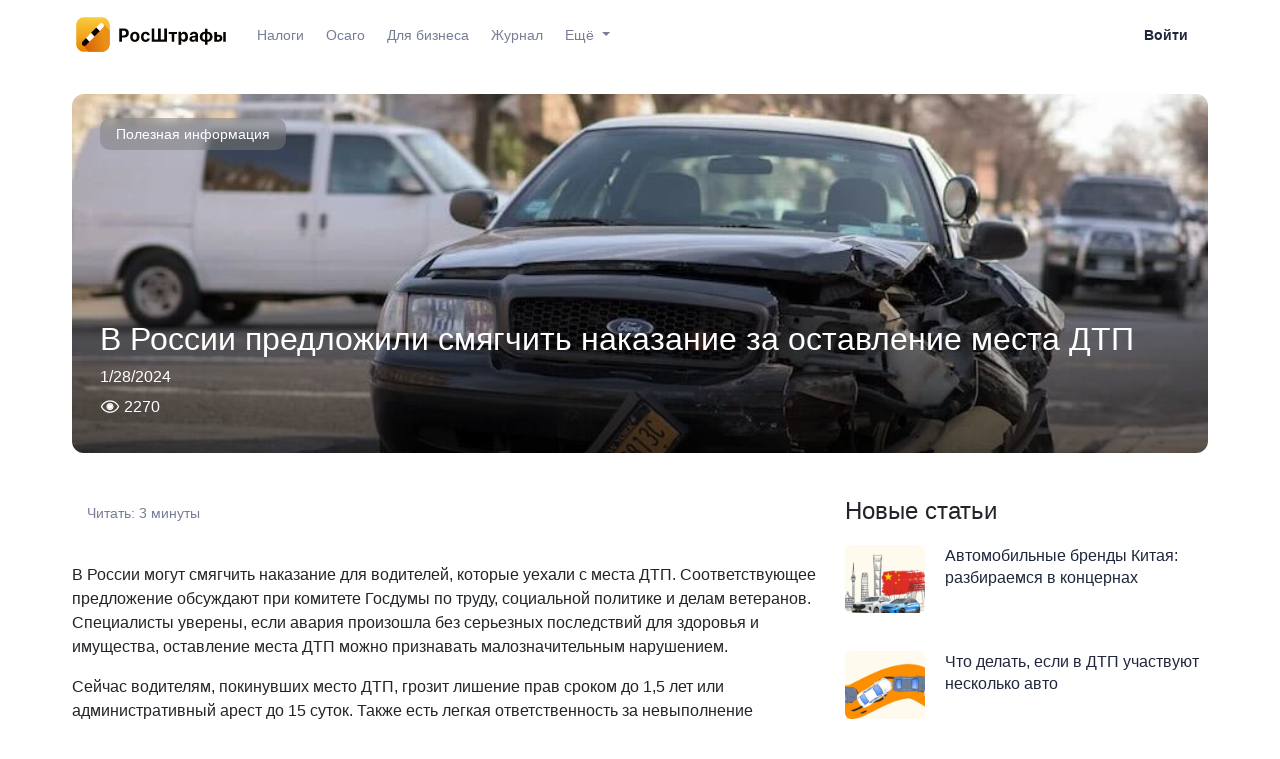

--- FILE ---
content_type: text/html;charset=utf-8
request_url: https://rosfines.ru/news/v-rossii-predlozhili-smyagchit-otvetstvennost-za-ostavlenie-mesta-dtp/
body_size: 61934
content:
<!DOCTYPE html>
<html >
<head><meta charset="utf-8">
<meta name="viewport" content="width=device-width, initial-scale=1">
<title>В России предложили смягчить наказание за оставление места ДТП </title>
<script src="https://api-maps.yandex.ru/2.1/?apikey=b8c66733-1421-42ec-a80d-2684d89e841f&lang=ru_RU" type="text/javascript"></script>
<script src="https://cdnjs.cloudflare.com/ajax/libs/html2pdf.js/0.10.1/html2pdf.bundle.min.js" type="text/javascript"></script>
<meta property="og:title" content="В России предложили смягчить наказание за оставление места ДТП ">
<meta property="og:description" content="Проверка штрафов ГИБДД по номеру автомобиля или постановлению онлайн. Проверка и оплата штрафов ГИБДД на РосШтрафы.ру.">
<meta property="og:image" content="https://cms.rosfines.ru/uploads/media/x1024/01/1581-IMG_0561.webp?v=1-0">
<meta property="og:image:width" content="1024">
<meta property="og:type" content="article">
<meta property="article:section" content="Новости">
<meta property="article:tag" content="Полезная информация">
<meta name="description" content="В России могут смягчить наказание для водителей, которые уехали с места ДТП. Соответствующее предложение обсуждают при комитете Госдумы по труду, социальной политике и делам ветеранов. Специалисты уверены, если авария произошла без серьезных последствий для здоровья и имущества, оставление места ДТП можно признавать малозначительным нарушением."><link rel="modulepreload" as="script" crossorigin href="/_nuxt/entry.bf6cd018.js"><link rel="preload" as="style" href="/_nuxt/entry.d0195797.css"><link rel="modulepreload" as="script" crossorigin href="/_nuxt/white.40a55a5c.js"><link rel="modulepreload" as="script" crossorigin href="/_nuxt/AppHeader.666ea6b1.js"><link rel="preload" as="style" href="/_nuxt/AppHeader.dfd27903.css"><link rel="modulepreload" as="script" crossorigin href="/_nuxt/PreliminaryFinesCalculation.4d0f8d61.js"><link rel="preload" as="style" href="/_nuxt/PreliminaryFinesCalculation.99fb9770.css"><link rel="modulepreload" as="script" crossorigin href="/_nuxt/logo-b.179b3979.js"><link rel="modulepreload" as="script" crossorigin href="/_nuxt/logo.4e5ea663.js"><link rel="modulepreload" as="script" crossorigin href="/_nuxt/AppFooter.4c1c7a6e.js"><link rel="preload" as="style" href="/_nuxt/AppFooter.1aa629e6.css"><link rel="modulepreload" as="script" crossorigin href="/_nuxt/app-gallery.051e11cf.js"><link rel="modulepreload" as="script" crossorigin href="/_nuxt/UserDataMixin.fa5cd938.js"><link rel="modulepreload" as="script" crossorigin href="/_nuxt/_slug_.94d66f44.js"><link rel="modulepreload" as="script" crossorigin href="/_nuxt/AdvBanner.8c7f4731.js"><link rel="preload" as="style" href="/_nuxt/AdvBanner.e57c165f.css"><link rel="modulepreload" as="script" crossorigin href="/_nuxt/mobileDetection.a3f43ca2.js"><link rel="modulepreload" as="script" crossorigin href="/_nuxt/Events.f49f2d10.js"><link rel="modulepreload" as="script" crossorigin href="/_nuxt/v4.4a60fe23.js"><link rel="modulepreload" as="script" crossorigin href="/_nuxt/fetch.9eef177a.js"><link rel="modulepreload" as="script" crossorigin href="/_nuxt/PostDetail.37a17bb7.js"><link rel="preload" as="style" href="/_nuxt/PostDetail.f464d90c.css"><link rel="modulepreload" as="script" crossorigin href="/_nuxt/TeaserBlock.a1c75dc9.js"><link rel="preload" as="style" href="/_nuxt/TeaserBlock.541f45a5.css"><link rel="modulepreload" as="script" crossorigin href="/_nuxt/PostsList.e028c99f.js"><link rel="preload" as="style" href="/_nuxt/PostsList.34dadb35.css"><link rel="prefetch" as="script" crossorigin href="/_nuxt/forbiddenRequests.server.6884f586.js"><link rel="prefetch" as="script" crossorigin href="/_nuxt/default.133b3fce.js"><link rel="prefetch" as="script" crossorigin href="/_nuxt/empty.a6359c65.js"><link rel="prefetch" as="script" crossorigin href="/_nuxt/landing.db5a19e4.js"><link rel="prefetch" as="script" crossorigin href="/_nuxt/map.9f575f2c.js"><link rel="prefetch" as="script" crossorigin href="/_nuxt/organization.6c879f06.js"><link rel="prefetch" as="script" crossorigin href="/_nuxt/white-empty.206985e8.js"><link rel="prefetch" as="style" href="/_nuxt/error-component.7a502f25.css"><link rel="prefetch" as="style" href="/_nuxt/DefaultButton.27879a5f.css"><link rel="prefetch" as="script" crossorigin href="/_nuxt/error-component.a3abba68.js"><link rel="prefetch" as="script" crossorigin href="/_nuxt/404-dog.2d805b0a.js"><link rel="prefetch" as="script" crossorigin href="/_nuxt/DefaultButton.85323863.js"><link rel="prefetch" as="image" type="image/svg+xml" href="/_nuxt/icon-bank-card.8fe2fc42.svg"><link rel="prefetch" as="image" type="image/svg+xml" href="/_nuxt/bell-ring.c136b750.svg"><link rel="prefetch" as="image" type="image/svg+xml" href="/_nuxt/bookmark.b7942c1a.svg"><link rel="prefetch" as="image" type="image/svg+xml" href="/_nuxt/bookmark_grey.17de3640.svg"><link rel="prefetch" as="image" type="image/svg+xml" href="/_nuxt/bookmark_blue.472f9ec2.svg"><link rel="prefetch" as="image" type="image/svg+xml" href="/_nuxt/credit-card.9cb0cc66.svg"><link rel="prefetch" as="image" type="image/svg+xml" href="/_nuxt/chat.182532fb.svg"><link rel="prefetch" as="image" type="image/svg+xml" href="/_nuxt/discount.eadd59f3.svg"><link rel="prefetch" as="image" type="image/svg+xml" href="/_nuxt/document.737a54f8.svg"><link rel="prefetch" as="image" type="image/svg+xml" href="/_nuxt/doc.3301562d.svg"><link rel="prefetch" as="image" type="image/svg+xml" href="/_nuxt/eagle.92538d5b.svg"><link rel="prefetch" as="image" type="image/svg+xml" href="/_nuxt/eagle_grey.a52f9147.svg"><link rel="prefetch" as="image" type="image/svg+xml" href="/_nuxt/icon-pencil-grey.0de57a35.svg"><link rel="prefetch" as="image" type="image/svg+xml" href="/_nuxt/eye-white.6888d1ba.svg"><link rel="prefetch" as="image" type="image/svg+xml" href="/_nuxt/eye.ae13d459.svg"><link rel="prefetch" as="image" type="image/svg+xml" href="/_nuxt/fedkazn.373b508e.svg"><link rel="prefetch" as="image" type="image/svg+xml" href="/_nuxt/icon-finelist.18b008c2.svg"><link rel="prefetch" as="image" type="image/svg+xml" href="/_nuxt/fns.e41b62ab.svg"><link rel="prefetch" as="image" type="image/svg+xml" href="/_nuxt/fssp.a08fbe30.svg"><link rel="prefetch" as="image" type="image/svg+xml" href="/_nuxt/gift_blue.b00f23c1.svg"><link rel="prefetch" as="image" type="image/svg+xml" href="/_nuxt/icon-grey-paid.6b8ba483.svg"><link rel="prefetch" as="image" type="image/svg+xml" href="/_nuxt/maestro.a9a52f9d.svg"><link rel="prefetch" as="image" type="image/svg+xml" href="/_nuxt/mc.af45dbdd.svg"><link rel="prefetch" as="image" type="image/svg+xml" href="/_nuxt/mir.6256f445.svg"><link rel="prefetch" as="image" type="image/svg+xml" href="/_nuxt/passport.3a9a4f67.svg"><link rel="prefetch" as="image" type="image/svg+xml" href="/_nuxt/passport_blue.f8ac3aa3.svg"><link rel="prefetch" as="image" type="image/svg+xml" href="/_nuxt/photo-camera.0bd4eaa3.svg"><link rel="prefetch" as="image" type="image/svg+xml" href="/_nuxt/icon-red-err-sign-24.1dbde5d0.svg"><link rel="prefetch" as="image" type="image/svg+xml" href="/_nuxt/search-grey-icon.adbdfc39.svg"><link rel="prefetch" as="image" type="image/svg+xml" href="/_nuxt/share.20912548.svg"><link rel="prefetch" as="image" type="image/svg+xml" href="/_nuxt/share_grey.141b8a1c.svg"><link rel="prefetch" as="image" type="image/svg+xml" href="/_nuxt/bell.ccc42f51.svg"><link rel="prefetch" as="image" type="image/svg+xml" href="/_nuxt/shield.0ef38148.svg"><link rel="prefetch" as="image" type="image/svg+xml" href="/_nuxt/shield_black.f390b96c.svg"><link rel="prefetch" as="image" type="image/svg+xml" href="/_nuxt/icon-two-green-ticks.73c8d850.svg"><link rel="prefetch" as="image" type="image/svg+xml" href="/_nuxt/users.ccfb3e96.svg"><link rel="prefetch" as="image" type="image/svg+xml" href="/_nuxt/visa.9d4909e1.svg"><link rel="prefetch" as="image" type="image/svg+xml" href="/_nuxt/watch_blue.4d621c95.svg"><link rel="prefetch" as="image" type="image/svg+xml" href="/_nuxt/star_blue.a0e6d757.svg"><link rel="prefetch" as="image" type="image/svg+xml" href="/_nuxt/hamburger.f0072868.svg"><link rel="prefetch" as="image" type="image/svg+xml" href="/_nuxt/icon-grey-car-24.fb39d982.svg"><link rel="prefetch" as="image" type="image/svg+xml" href="/_nuxt/login.ce7fe633.svg"><link rel="prefetch" as="image" type="image/svg+xml" href="/_nuxt/logo-b.f5d2e449.svg"><link rel="prefetch" as="image" type="image/svg+xml" href="/_nuxt/logo.3c55c694.svg"><link rel="prefetch" as="image" type="image/svg+xml" href="/_nuxt/google-play-footer-mobile.60b14e76.svg"><link rel="prefetch" as="image" type="image/svg+xml" href="/_nuxt/app-store-footer-mobile.87317d84.svg"><link rel="prefetch" as="image" type="image/svg+xml" href="/_nuxt/rustore-footer-mobile.6e67d9ac.svg"><link rel="prefetch" as="image" type="image/svg+xml" href="/_nuxt/app-gallery-footer-mobile.5144847e.svg"><link rel="prefetch" as="image" type="image/svg+xml" href="/_nuxt/arrow-down-black.6ea99ac2.svg"><link rel="prefetch" as="image" type="image/svg+xml" href="/_nuxt/vk-darker.091dd67e.svg"><link rel="prefetch" as="image" type="image/svg+xml" href="/_nuxt/telegram.a69da979.svg"><link rel="prefetch" as="image" type="image/svg+xml" href="/_nuxt/google-play.8e0c5e92.svg"><link rel="prefetch" as="image" type="image/svg+xml" href="/_nuxt/app-store.c5a13d41.svg"><link rel="prefetch" as="image" type="image/svg+xml" href="/_nuxt/rustore.9717dc14.svg"><link rel="prefetch" as="image" type="image/svg+xml" href="/_nuxt/app-gallery.d341fd32.svg"><link rel="prefetch" as="image" type="image/svg+xml" href="/_nuxt/quote_left.89f86dfb.svg"><link rel="prefetch" as="image" type="image/svg+xml" href="/_nuxt/quote_right.e4017e59.svg"><link rel="stylesheet" href="/_nuxt/entry.d0195797.css"><link rel="stylesheet" href="/_nuxt/AppHeader.dfd27903.css"><link rel="stylesheet" href="/_nuxt/PreliminaryFinesCalculation.99fb9770.css"><link rel="stylesheet" href="/_nuxt/AppFooter.1aa629e6.css"><link rel="stylesheet" href="/_nuxt/AdvBanner.e57c165f.css"><link rel="stylesheet" href="/_nuxt/PostDetail.f464d90c.css"><link rel="stylesheet" href="/_nuxt/TeaserBlock.541f45a5.css"><link rel="stylesheet" href="/_nuxt/PostsList.34dadb35.css"><style>.container{max-width:1160px!important}*{font-family:Roboto,sans-serif}.rf-pointerable{cursor:pointer;transition:.2s}.rf-pointerable:hover{opacity:.8}.stop-scrolling{height:100%;overflow:hidden}.noselect{-webkit-touch-callout:none;-webkit-user-select:none;-moz-user-select:none;user-select:none}i.rfi{background-position:50%;background-repeat:no-repeat;background-size:3rem;display:inline-block;height:3rem;margin:0;padding:0;width:3rem}i.rfi.xl{height:4rem;width:4rem}i.rfi.xl,i.rfi.xs{background-size:cover}i.rfi.xs{height:24px;width:24px}i.rfi.xxs{height:18px;width:18px}i.rfi.xxs,i.rfi.xxxs{background-size:cover}i.rfi.xxxs{height:14px;width:14px}i.rfi.bank-card{background-image:url(/_nuxt/icon-bank-card.8fe2fc42.svg)}i.rfi.bell-ring{background-image:url(/_nuxt/bell-ring.c136b750.svg)}i.rfi.bookmark{background-image:url(/_nuxt/bookmark.b7942c1a.svg)}i.rfi.bookmark_grey{background-image:url(/_nuxt/bookmark_grey.17de3640.svg)}i.rfi.bookmark_blue{background-image:url(/_nuxt/bookmark_blue.472f9ec2.svg)}i.rfi.credit-card{background-image:url(/_nuxt/credit-card.9cb0cc66.svg)}i.rfi.chat{background-image:url(/_nuxt/chat.182532fb.svg)}i.rfi.discount{background-image:url(/_nuxt/discount.eadd59f3.svg)}i.rfi.document{background-image:url(/_nuxt/document.737a54f8.svg)}i.rfi.doc{background-image:url(/_nuxt/doc.3301562d.svg)}i.rfi.eagle{background-image:url(/_nuxt/eagle.92538d5b.svg)}i.rfi.eagle_grey{background-image:url(/_nuxt/eagle_grey.a52f9147.svg)}i.rfi.edit-pencil{background-image:url(/_nuxt/icon-pencil-grey.0de57a35.svg)}i.rfi.eye-white{background-image:url(/_nuxt/eye-white.6888d1ba.svg)}i.rfi.eye{background-image:url(/_nuxt/eye.ae13d459.svg)}i.rfi.fedkazn{background-image:url(/_nuxt/fedkazn.373b508e.svg)}i.rfi.finelist{background-image:url(/_nuxt/icon-finelist.18b008c2.svg)}i.rfi.fns{background-image:url(/_nuxt/fns.e41b62ab.svg)}i.rfi.fssp{background-image:url(/_nuxt/fssp.a08fbe30.svg)}i.rfi.gift_blue{background-image:url(/_nuxt/gift_blue.b00f23c1.svg)}i.rfi.grey-paid{background-image:url(/_nuxt/icon-grey-paid.6b8ba483.svg)}i.rfi.maestro{background-image:url(/_nuxt/maestro.a9a52f9d.svg)}i.rfi.mc{background-image:url(/_nuxt/mc.af45dbdd.svg)}i.rfi.mir{background-image:url(/_nuxt/mir.6256f445.svg)}i.rfi.passport{background-image:url(/_nuxt/passport.3a9a4f67.svg)}i.rfi.passport_blue{background-image:url(/_nuxt/passport_blue.f8ac3aa3.svg)}i.rfi.photo-camera{background-image:url(/_nuxt/photo-camera.0bd4eaa3.svg)}i.rfi.red-error-sign{background-image:url(/_nuxt/icon-red-err-sign-24.1dbde5d0.svg)}i.rfi.search{background-image:url(/_nuxt/search-grey-icon.adbdfc39.svg)}i.rfi.share{background-image:url(/_nuxt/share.20912548.svg)}i.rfi.share_grey{background-image:url(/_nuxt/share_grey.141b8a1c.svg)}i.rfi.bell{background-image:url(/_nuxt/bell.ccc42f51.svg)}i.rfi.shield{background-image:url(/_nuxt/shield.0ef38148.svg)}i.rfi.shield_black{background-image:url(/_nuxt/shield_black.f390b96c.svg)}i.rfi.two-green-ticks{background-image:url(/_nuxt/icon-two-green-ticks.73c8d850.svg)}i.rfi.users{background-image:url(/_nuxt/users.ccfb3e96.svg)}i.rfi.visa{background-image:url(/_nuxt/visa.9d4909e1.svg)}i.rfi.watch_blue{background-image:url(/_nuxt/watch_blue.4d621c95.svg)}i.rfi.star_blue{background-image:url(/_nuxt/star_blue.a0e6d757.svg)}h1,h2,h3{color:#20273d}.checkbox{-webkit-appearance:none;border:1px solid #777e96;border-radius:1px;cursor:pointer;height:18px;outline:none;transform:translateY(-50%);transition:.1s;vertical-align:sub;width:18px}.checkbox:checked{background-color:#448aff}.checkbox:checked+label{background-color:#f7f7f7;color:#b3b3b3;font-weight:600;text-decoration:line-through}.checkbox:checked:focus,.checkbox:checked:hover{border-color:#448aff;box-shadow:0 0 0 3px #d9d9d9}.checkbox:after{background-image:url("[data-uri]");background-position:50%;background-repeat:no-repeat;background-size:40px;content:"";height:100%;left:0;position:absolute;top:0;width:100%}.checkbox:focus,.checkbox:hover{border-color:#8c8c8c;box-shadow:0 0 0 3px #ebebeb}.main-wrapper{background:#f2f4f6}.container__grey{background-color:#f2f4f6}.btn-info{background-color:#448aff!important;border-color:#448aff!important;color:#fff!important;font-size:18px!important;font-weight:600!important;line-height:18px!important;padding:20px 50px!important}body.stop-scrolling{height:100%;overflow:hidden}@media (max-width:767px){.rf-container{max-width:unset}}ol.circle-blue{display:flex;flex-direction:column;list-style:none;padding:24px 0}ol.circle-blue li{counter-increment:inst;display:flex;flex-direction:row;margin-bottom:16px}ol.circle-blue li:before{background:#448aff;border-radius:28px;color:#fff;content:counter(inst);display:inline-block;font-size:16px;font-weight:700;height:28px;line-height:30px;margin-left:0;margin-right:8px;min-width:28px;position:relative;text-align:center;top:-3px;width:28px}ul.round-blue li{margin-bottom:12px}ul.round-blue li:before{color:#448aff}.rf-container{margin-left:auto;margin-right:auto;max-width:1160px;width:100%}@media (max-width:1200px){.rf-container{max-width:991px;padding-left:15px;padding-right:15px}}@media (max-width:991px){.rf-container{max-width:767px}}@media (max-width:767px){.rf-container{max-width:100%}}@media (max-width:991px){.pc-only{display:none!important}}.mobile-only{display:none!important}@media (max-width:991px){.mobile-only{display:block!important}}.white-wrapper{margin-top:70px}.white-wrapper .content{margin-bottom:60px;margin-top:94px}</style><style>.amo-button-holder{bottom:45px!important;position:fixed!important;right:45px!important}</style></head>
<body ><div id="__nuxt"><div><!--[--><div class="white-wrapper"><div class="header fixed-top white app-header" data-v-3a30e662><nav class="navbar top-menu navbar-expand-lg px-3 container white" data-v-3a30e662 data-v-2d1b3bf3><div class="d-flex align-items-center mob-between" data-v-2d1b3bf3><a href="/" class="navbar-brand logo" data-v-2d1b3bf3><img src="/_nuxt/logo-b.f5d2e449.svg" alt="РосШтрафы" data-v-2d1b3bf3></a><div class="navbar-nav ml-lg-auto mobile-only flex-grow-1 text-end" data-v-2d1b3bf3><span data-v-2d1b3bf3></span></div><button class="navbar-toggler" type="button" data-bs-toggle="collapse" data-bs-target="#nav-collapse" aria-controls="nav-collapse" aria-expanded="false" aria-label="Toggle navigation" data-v-2d1b3bf3><span class="navbar-toggler-icon" data-v-2d1b3bf3></span></button></div><ul id="nav-collapse" class="collapse navbar-collapse" data-v-2d1b3bf3><ul class="navbar-nav me-auto mb-2 mb-lg-0" data-v-2d1b3bf3><span data-v-2d1b3bf3></span><li class="nav-item" data-v-2d1b3bf3><a class="nav-link" href="https://osago.rosfines.ru/landing?utm_source=site&amp;utm_marketing=1" target="_blank" data-v-2d1b3bf3>Осаго</a></li><li class="nav-item" data-v-2d1b3bf3><a class="nav-link" href="/for-business/" target="_blank" data-v-2d1b3bf3>Для бизнеса</a></li><li class="nav-item" data-v-2d1b3bf3><a class="nav-link" href="/good_to_know/" data-v-2d1b3bf3>Журнал</a></li><li class="nav-item dropdown" data-v-2d1b3bf3><a class="nav-link dropdown-toggle" href="#more" role="button" data-bs-toggle="dropdown" aria-expanded="false" data-v-2d1b3bf3> Ещё </a><ul class="dropdown-menu" data-v-2d1b3bf3><li data-v-2d1b3bf3><a href="/faq/" class="dropdown-item" data-v-2d1b3bf3>Частые вопросы</a></li><li data-v-2d1b3bf3><a href="/contacts/" class="dropdown-item" data-v-2d1b3bf3>Контакты</a></li><li data-v-2d1b3bf3><a href="/about/" class="dropdown-item" data-v-2d1b3bf3>О проекте</a></li></ul></li><li class="nav-item support-btn" style="display:none;" data-v-2d1b3bf3><a href="#" data-v-2d1b3bf3><span data-v-2d1b3bf3>Мне нужна помощь</span></a></li></ul><div class="navbar-nav ml-lg-auto pc-only" data-v-2d1b3bf3><span data-v-2d1b3bf3></span></div></ul></nav></div><div class="content"><!--[--><div><div></div><span></span><div></div><div></div><div></div><span></span><div></div></div><!--[--><div class="post container mb-5"><div data-v-68f1b525><span data-v-68f1b525></span></div><article class="row"><div class="post-header col-12" data-v-e3783e61><div class="post-header__info" data-v-e3783e61><div class="post-header__shadow" data-v-e3783e61></div><figure class="post-header__image" data-v-e3783e61><img src="https://cms.rosfines.ru/uploads/media/x1024/01/1581-IMG_0561.webp?v=1-0" alt="В России предложили смягчить наказание за оставление места ДТП " data-v-e3783e61></figure><div class="post-header__tag" data-v-e3783e61><a href="/good_to_know/tags/poleznaya-informaciya" data-v-e3783e61>Полезная информация</a></div><div class="post-header__date" data-v-e3783e61>1/28/2024</div><div class="post-header__title" data-v-e3783e61><h1 data-v-e3783e61>В России предложили смягчить наказание за оставление места ДТП </h1></div><div class="d-flex align-items-center" data-v-e3783e61><div class="post-header__views d-flex align-items-center" data-v-e3783e61><i class="rfi eye-white" data-v-e3783e61></i> <span data-v-e3783e61>2270</span></div></div></div></div><div class="col-md-8"><div class="index-contents"><div class="d-flex"><!----><div class="reading-time"> Читать: 3 минуты</div></div><ol><!--[--><!--]--></ol></div><div class="post-detail"><p>В России могут смягчить наказание для водителей, которые уехали с места ДТП. Соответствующее предложение обсуждают при комитете Госдумы по труду, социальной политике и делам ветеранов. Специалисты уверены, если авария произошла без серьезных последствий для здоровья и имущества, оставление места ДТП можно признавать малозначительным нарушением.</p><p>Сейчас водителям, покинувших место ДТП, грозит лишение прав сроком до 1,5 лет или административный арест до 15 суток. Также есть легкая ответственность за невыполнение обязанностей при аварии, которая предусматривает штраф в размере 1 тыс. рублей.</p><p>Именно «облегченную» версию наказания и предлагают назначать в тех случаях, когда люди и имущество не пострадали. Кроме того, меру можно было бы применять тогда, когда виновник ДТП может доказать, что покинул место аварии неумышленно. Так, автомобилисты часто не замечают, что задели другое авто.</p><p>Авторы инициативы планируют собрать мнения экспертов и представителей различных ведомств. Если спорные вопросы будут решены, депутаты направят законопроект на согласование в ГИБДД, сообщают Autonews.</p></div><!--[--><div class="post-detail post-detail__block"><!----><!----><!----><!----><!----><!----><!----><!----><!----><!----><!----></div><!--]--><!----><!----></div><div class="col-md-4"><div class="news-block mb-5" data-v-5717381d><div class="d-flex justify-content-between align-items-end" data-v-5717381d><div class="news-block__title" data-v-5717381d>Новые статьи</div><!----></div><div class="news-block__teasers" data-v-5717381d><!--[--><div class="teaser_nano" data-v-5717381d data-v-5a0464fc><a href="/good_to_know/avtomobilnye-brendy-kitaya-razbiraemsya-v-koncernah/" class="d-flex flex-row" data-v-5a0464fc><div class="teaser_nano__image" data-v-5a0464fc><img src="https://cms.rosfines.ru/uploads/media/sulu-400x400/06/2916-china%20car%20%281%29.webp?v=1-0" alt="Автомобильные бренды Китая: разбираемся в концернах" data-v-5a0464fc></div><div class="d-flex flex-column" data-v-5a0464fc><div class="teaser_nano__title" data-v-5a0464fc>Автомобильные бренды Китая: разбираемся в концернах</div><div class="d-flex align-items-center" data-v-5a0464fc><div class="teaser_nano__date" data-v-5a0464fc></div></div></div></a></div><div class="teaser_nano" data-v-5717381d data-v-5a0464fc><a href="/good_to_know/chto-delat-esli-v-dtp-uchastvuyut-neskolko-avto/" class="d-flex flex-row" data-v-5a0464fc><div class="teaser_nano__image" data-v-5a0464fc><img src="https://cms.rosfines.ru/uploads/media/sulu-400x400/06/2906-%D0%B5%D1%81%D0%BB%D0%B8%20%D0%B2%20%D0%94%D0%A2%D0%9F%20%D1%83%D1%87%D0%B0%D1%81%D1%82%D0%B2%D1%83%D1%8E%D1%82%20%D0%BD%D0%B5%D1%81%D0%BA%D0%BE%D0%BB%D1%8C%D0%BA%D0%B8%D1%85%20%D0%B0%D0%B2%D1%82%D0%BE.webp?v=1-0" alt="Что делать, если в ДТП участвуют несколько авто" data-v-5a0464fc></div><div class="d-flex flex-column" data-v-5a0464fc><div class="teaser_nano__title" data-v-5a0464fc>Что делать, если в ДТП участвуют несколько авто</div><div class="d-flex align-items-center" data-v-5a0464fc><div class="teaser_nano__date" data-v-5a0464fc></div></div></div></a></div><div class="teaser_nano" data-v-5717381d data-v-5a0464fc><a href="/good_to_know/chto-delat-esli-inspektor-vypisal-shtraf-za-narushenie-kotorogo-ne-bylo/" class="d-flex flex-row" data-v-5a0464fc><div class="teaser_nano__image" data-v-5a0464fc><img src="https://cms.rosfines.ru/uploads/media/sulu-400x400/02/2892-%D0%A7%D1%82%D0%BE%20%D0%B4%D0%B5%D0%BB%D0%B0%D1%82%D1%8C%2C%20%D0%B5%D1%81%D0%BB%D0%B8%20%D0%B8%D0%BD%D1%81%D0%BF%D0%B5%D0%BA%D1%82%D0%BE%D1%80%20%D0%B2%D1%8B%D0%BF%D0%B8%D1%81%D0%B0%D0%BB%20%D1%88%D1%82%D1%80%D0%B0%D1%84%20%D0%B7%D0%B0%20%D0%BD%D0%B0%D1%80%D1%83%D1%88%D0%B5%D0%BD%D0%B8%D0%B5%2C%20%D0%BA%D0%BE%D1%82%D0%BE%D1%80%D0%BE%D0%B3%D0%BE%20%D0%BD%D0%B5%20%D0%B1%D1%8B%D0%BB%D0%BE.webp?v=1-0" alt="Что делать, если инспектор выписал штраф за нарушение, которого не было" data-v-5a0464fc></div><div class="d-flex flex-column" data-v-5a0464fc><div class="teaser_nano__title" data-v-5a0464fc>Что делать, если инспектор выписал штраф за нарушение, которого не было</div><div class="d-flex align-items-center" data-v-5a0464fc><div class="teaser_nano__date" data-v-5a0464fc></div></div></div></a></div><!--]--></div><a class="news-block__all" href="/good_to_know/" data-v-5717381d>Все статьи</a></div><div data-v-68f1b525><span data-v-68f1b525></span></div></div></article><div class="mt-5" data-v-68f1b525><span data-v-68f1b525></span></div><div class="posts-list mt-3" data-v-562054b2><div class="d-flex justify-content-between mb-3" data-v-562054b2><h3 data-v-562054b2>Сейчас читают:</h3><a href="/good_to_know/" data-v-562054b2>Все статьи</a></div><div class="row" data-v-562054b2><!--[--><div class="teaser col-md-4" views data-v-562054b2 data-v-02c88791><a href="/good_to_know/avtomobilnye-brendy-kitaya-razbiraemsya-v-koncernah/" class="teaser__card" target="_self" data-v-02c88791><div class="teaser__info w-100" data-v-02c88791><!----><div class="teaser__image" data-v-02c88791><img src="https://cms.rosfines.ru/uploads/media/x400/06/2916-china%20car%20%281%29.webp?v=1-0" alt="Автомобильные бренды Китая: разбираемся в концернах" data-v-02c88791></div></div><div class="d-flex flex-column" data-v-02c88791><div class="d-flex" data-v-02c88791><div class="teaser__date flex-grow-1" data-v-02c88791>10/22/2025</div></div><div class="teaser__title" data-v-02c88791>Автомобильные бренды Китая: разбираемся в концернах</div><div class="teaser__text" data-v-02c88791>Кому принадлежат бренды и кто выкупил европейские марки.</div><div class="d-flex align-items-center teaser__metrics" data-v-02c88791><div class="teaser__views d-flex align-items-center" data-v-02c88791><i class="rfi eye" data-v-02c88791></i> <span data-v-02c88791>4,767</span></div></div></div></a></div><div class="teaser col-md-4" views data-v-562054b2 data-v-02c88791><a href="/good_to_know/chto-delat-esli-v-dtp-uchastvuyut-neskolko-avto/" class="teaser__card" target="_self" data-v-02c88791><div class="teaser__info w-100" data-v-02c88791><div class="teaser__tag" data-v-02c88791><a href="/good_to_know/tags/osago/" data-v-02c88791>ОСАГО</a></div><div class="teaser__image" data-v-02c88791><img src="https://cms.rosfines.ru/uploads/media/x400/06/2906-%D0%B5%D1%81%D0%BB%D0%B8%20%D0%B2%20%D0%94%D0%A2%D0%9F%20%D1%83%D1%87%D0%B0%D1%81%D1%82%D0%B2%D1%83%D1%8E%D1%82%20%D0%BD%D0%B5%D1%81%D0%BA%D0%BE%D0%BB%D1%8C%D0%BA%D0%B8%D1%85%20%D0%B0%D0%B2%D1%82%D0%BE.webp?v=1-0" alt="Что делать, если в ДТП участвуют несколько авто" data-v-02c88791></div></div><div class="d-flex flex-column" data-v-02c88791><div class="d-flex" data-v-02c88791><div class="teaser__date flex-grow-1" data-v-02c88791>9/29/2025</div></div><div class="teaser__title" data-v-02c88791>Что делать, если в ДТП участвуют несколько авто</div><div class="teaser__text" data-v-02c88791>Сколько выплат будет, куда обращаться, как действовать?</div><div class="d-flex align-items-center teaser__metrics" data-v-02c88791><div class="teaser__views d-flex align-items-center" data-v-02c88791><i class="rfi eye" data-v-02c88791></i> <span data-v-02c88791>5,764</span></div></div></div></a></div><div class="teaser col-md-4" views data-v-562054b2 data-v-02c88791><a href="/good_to_know/chto-delat-esli-inspektor-vypisal-shtraf-za-narushenie-kotorogo-ne-bylo/" class="teaser__card" target="_self" data-v-02c88791><div class="teaser__info w-100" data-v-02c88791><div class="teaser__tag" data-v-02c88791><a href="/good_to_know/tags/shtrafy/" data-v-02c88791>Штрафы</a></div><div class="teaser__image" data-v-02c88791><img src="https://cms.rosfines.ru/uploads/media/x400/02/2892-%D0%A7%D1%82%D0%BE%20%D0%B4%D0%B5%D0%BB%D0%B0%D1%82%D1%8C%2C%20%D0%B5%D1%81%D0%BB%D0%B8%20%D0%B8%D0%BD%D1%81%D0%BF%D0%B5%D0%BA%D1%82%D0%BE%D1%80%20%D0%B2%D1%8B%D0%BF%D0%B8%D1%81%D0%B0%D0%BB%20%D1%88%D1%82%D1%80%D0%B0%D1%84%20%D0%B7%D0%B0%20%D0%BD%D0%B0%D1%80%D1%83%D1%88%D0%B5%D0%BD%D0%B8%D0%B5%2C%20%D0%BA%D0%BE%D1%82%D0%BE%D1%80%D0%BE%D0%B3%D0%BE%20%D0%BD%D0%B5%20%D0%B1%D1%8B%D0%BB%D0%BE.webp?v=1-0" alt="Что делать, если инспектор выписал штраф за нарушение, которого не было" data-v-02c88791></div></div><div class="d-flex flex-column" data-v-02c88791><div class="d-flex" data-v-02c88791><div class="teaser__date flex-grow-1" data-v-02c88791>9/2/2025</div></div><div class="teaser__title" data-v-02c88791>Что делать, если инспектор выписал штраф за нарушение, которого не было</div><div class="teaser__text" data-v-02c88791>И как действовать, если сотрудник ДПС нарушил процедуру оформления протокола.</div><div class="d-flex align-items-center teaser__metrics" data-v-02c88791><div class="teaser__views d-flex align-items-center" data-v-02c88791><i class="rfi eye" data-v-02c88791></i> <span data-v-02c88791>9,371</span></div></div></div></a></div><div class="teaser col-md-4" views data-v-562054b2 data-v-02c88791><a href="/good_to_know/kak-vashi-shtrafy-vliyayut-na-stoimost-osago/" class="teaser__card" target="_self" data-v-02c88791><div class="teaser__info w-100" data-v-02c88791><div class="teaser__tag" data-v-02c88791><a href="/good_to_know/tags/shtrafy/" data-v-02c88791>Штрафы</a></div><div class="teaser__image" data-v-02c88791><img src="https://cms.rosfines.ru/uploads/media/x400/05/2885-%D0%9A%D0%B0%D0%BA%20%D0%B2%D0%B0%D1%88%D0%B8%20%D1%88%D1%82%D1%80%D0%B0%D1%84%D1%8B%20%D0%B2%D0%BB%D0%B8%D1%8F%D1%8E%D1%82%20%D0%BD%D0%B0%20%D1%81%D1%82%D0%BE%D0%B8%D0%BC%D0%BE%D1%81%D1%82%D1%8C%20%D0%9E%D0%A1%D0%90%D0%93%D0%9E_%20%281%29.webp?v=1-0" alt="Как ваши штрафы влияют на стоимость ОСАГО?" data-v-02c88791></div></div><div class="d-flex flex-column" data-v-02c88791><div class="d-flex" data-v-02c88791><div class="teaser__date flex-grow-1" data-v-02c88791>8/18/2025</div></div><div class="teaser__title" data-v-02c88791>Как ваши штрафы влияют на стоимость ОСАГО?</div><div class="teaser__text" data-v-02c88791>И кто в зоне риска. </div><div class="d-flex align-items-center teaser__metrics" data-v-02c88791><div class="teaser__views d-flex align-items-center" data-v-02c88791><i class="rfi eye" data-v-02c88791></i> <span data-v-02c88791>13,651</span></div></div></div></a></div><div class="teaser col-md-4" views data-v-562054b2 data-v-02c88791><a href="/good_to_know/chto-izmenilos-dlya-voditeley-v-2025-godu/" class="teaser__card" target="_self" data-v-02c88791><div class="teaser__info w-100" data-v-02c88791><div class="teaser__tag" data-v-02c88791><a href="/good_to_know/tags/poleznaya-informaciya/" data-v-02c88791>Полезная информация</a></div><div class="teaser__image" data-v-02c88791><img src="https://cms.rosfines.ru/uploads/media/x400/03/2863-%D0%A7%D1%82%D0%BE%20%D0%B8%D0%B7%D0%BC%D0%B5%D0%BD%D0%B8%D0%BB%D0%BE%D1%81%D1%8C-1.webp?v=1-0" alt="Что изменилось для водителей в 2025 году" data-v-02c88791></div></div><div class="d-flex flex-column" data-v-02c88791><div class="d-flex" data-v-02c88791><div class="teaser__date flex-grow-1" data-v-02c88791>8/5/2025</div></div><div class="teaser__title" data-v-02c88791>Что изменилось для водителей в 2025 году</div><div class="teaser__text" data-v-02c88791>Новые законы, поправки в ПДД и нововведения. </div><div class="d-flex align-items-center teaser__metrics" data-v-02c88791><div class="teaser__views d-flex align-items-center" data-v-02c88791><i class="rfi eye" data-v-02c88791></i> <span data-v-02c88791>52,939</span></div></div></div></a></div><div class="teaser col-md-4" views data-v-562054b2 data-v-02c88791><a href="/good_to_know/kak-inostrancu-oformit-osago/" class="teaser__card" target="_self" data-v-02c88791><div class="teaser__info w-100" data-v-02c88791><div class="teaser__tag" data-v-02c88791><a href="/good_to_know/tags/osago/" data-v-02c88791>ОСАГО</a></div><div class="teaser__image" data-v-02c88791><img src="https://cms.rosfines.ru/uploads/media/x400/09/2859-%D0%9A%D0%B0%D0%BA%20%D0%B8%D0%BD%D0%BE%D1%81%D1%82%D1%80%D0%B0%D0%BD%D1%86%D1%83%20%D0%BE%D1%84%D0%BE%D1%80%D0%BC%D0%B8%D1%82%D1%8C%20%D0%9E%D0%A1%D0%90%D0%93%D0%9E.webp?v=1-0" alt="Как иностранцу оформить ОСАГО " data-v-02c88791></div></div><div class="d-flex flex-column" data-v-02c88791><div class="d-flex" data-v-02c88791><div class="teaser__date flex-grow-1" data-v-02c88791>8/1/2025</div></div><div class="teaser__title" data-v-02c88791>Как иностранцу оформить ОСАГО </div><div class="teaser__text" data-v-02c88791> И как застраховать авто из другого государства</div><div class="d-flex align-items-center teaser__metrics" data-v-02c88791><div class="teaser__views d-flex align-items-center" data-v-02c88791><i class="rfi eye" data-v-02c88791></i> <span data-v-02c88791>6,256</span></div></div></div></a></div><div class="teaser col-md-4" views data-v-562054b2 data-v-02c88791><a href="/good_to_know/pravila-perevozki-gruzov-na-legkovom-avto/" class="teaser__card" target="_self" data-v-02c88791><div class="teaser__info w-100" data-v-02c88791><div class="teaser__tag" data-v-02c88791><a href="/good_to_know/tags/poleznaya-informaciya/" data-v-02c88791>Полезная информация</a></div><div class="teaser__image" data-v-02c88791><img src="https://cms.rosfines.ru/uploads/media/x400/07/2847-%D0%9F%D1%80%D0%B0%D0%B2%D0%B8%D0%BB%D0%B0%20%D0%BF%D0%B5%D1%80%D0%B5%D0%B2%D0%BE%D0%B7%D0%BA%D0%B8%20%D0%B3%D1%80%D1%83%D0%B7%D0%BE%D0%B2%20%D0%BD%D0%B0%20%D0%BB%D0%B5%D0%B3%D0%BA%D0%BE%D0%B2%D0%BE%D0%BC%20%D0%B0%D0%B2%D1%82%D0%BE-1.webp?v=1-0" alt="Правила перевозки грузов на легковом авто" data-v-02c88791></div></div><div class="d-flex flex-column" data-v-02c88791><div class="d-flex" data-v-02c88791><div class="teaser__date flex-grow-1" data-v-02c88791>7/27/2025</div></div><div class="teaser__title" data-v-02c88791>Правила перевозки грузов на легковом авто</div><div class="teaser__text" data-v-02c88791>Как транспортировать вещи, чтобы не получить штраф. </div><div class="d-flex align-items-center teaser__metrics" data-v-02c88791><div class="teaser__views d-flex align-items-center" data-v-02c88791><i class="rfi eye" data-v-02c88791></i> <span data-v-02c88791>10,201</span></div></div></div></a></div><div class="teaser col-md-4" views data-v-562054b2 data-v-02c88791><a href="/good_to_know/vidy-avtomobilnogo-strahovaniya-v-chem-raznica-kak-vybrat/" class="teaser__card" target="_self" data-v-02c88791><div class="teaser__info w-100" data-v-02c88791><div class="teaser__tag" data-v-02c88791><a href="/good_to_know/tags/osago/" data-v-02c88791>ОСАГО</a></div><div class="teaser__image" data-v-02c88791><img src="https://cms.rosfines.ru/uploads/media/x400/08/2838-%D0%92%D0%B8%D0%B4%D1%8B%20%D0%B0%D0%B2%D1%82%D0%BE%D0%BC%D0%BE%D0%B1%D0%B8%D0%BB%D1%8C%D0%BD%D0%BE%D0%B3%D0%BE%20%D1%81%D1%82%D1%80%D0%B0%D1%85%D0%BE%D0%B2%D0%B0%D0%BD%D0%B8%D1%8F_%20%D0%B2%20%D1%87%D0%B5%D0%BC%20%D1%80%D0%B0%D0%B7%D0%BD%D0%B8%D1%86%D0%B0%2C%20%D0%BA%D0%B0%D0%BA%20%D0%B2%D1%8B%D0%B1%D1%80%D0%B0%D1%82%D1%8C.webp?v=1-0" alt="Виды автомобильного страхования: в чем разница, как выбрать" data-v-02c88791></div></div><div class="d-flex flex-column" data-v-02c88791><div class="d-flex" data-v-02c88791><div class="teaser__date flex-grow-1" data-v-02c88791>7/21/2025</div></div><div class="teaser__title" data-v-02c88791>Виды автомобильного страхования: в чем разница, как выбрать</div><div class="teaser__text" data-v-02c88791>Плюсы и минусы разных полисов.</div><div class="d-flex align-items-center teaser__metrics" data-v-02c88791><div class="teaser__views d-flex align-items-center" data-v-02c88791><i class="rfi eye" data-v-02c88791></i> <span data-v-02c88791>10,998</span></div></div></div></a></div><!--]--></div></div></div><!--]--><!--]--></div><div id="new-footer" class="white" data-v-97eb024b><div class="footer-content container" data-v-97eb024b><div class="flexbox-wrapper align-content-center footer-head" data-v-97eb024b><a class="logo" href="/" data-v-97eb024b><img class="logo-image" decoding="async" loading="lazy" src="/_nuxt/logo-b.f5d2e449.svg" data-v-97eb024b></a><div class="external-links" data-v-97eb024b><a class="link pc-only" href="https://play.google.com/store/apps/details?id=ru.rosfines.android&amp;hl=ru" data-v-97eb024b><img alt="Google Play" decoding="async" loading="lazy" src="/_nuxt/google-play.8e0c5e92.svg" data-v-97eb024b></a><a class="link pc-only" href="https://apps.apple.com/ru/app/id778457854" data-v-97eb024b><img alt="App Store" decoding="async" loading="lazy" src="/_nuxt/app-store.c5a13d41.svg" data-v-97eb024b></a><a class="link pc-only" href="https://www.rustore.ru/catalog/app/ru.rosfines.rustore" data-v-97eb024b><img alt="Rustore" decoding="async" loading="lazy" src="/_nuxt/rustore.9717dc14.svg" data-v-97eb024b></a><a class="link pc-only" href="https://appgallery.huawei.com/#/app/C101903401" data-v-97eb024b><img alt="Appgallery" decoding="async" loading="lazy" src="/_nuxt/app-gallery.d341fd32.svg" data-v-97eb024b></a><a class="link mobile-only" href="https://play.google.com/store/apps/details?id=ru.rosfines.android&amp;hl=ru" data-v-97eb024b><img alt="Google Play" decoding="async" loading="lazy" src="/_nuxt/google-play-footer-mobile.60b14e76.svg" data-v-97eb024b></a><a class="link mobile-only" href="https://apps.apple.com/ru/app/id778457854" data-v-97eb024b><img alt="App Store" decoding="async" loading="lazy" src="/_nuxt/app-store-footer-mobile.87317d84.svg" data-v-97eb024b></a><a class="link mobile-only" href="https://www.rustore.ru/catalog/app/ru.rosfines.rustore" data-v-97eb024b><img alt="rustore" decoding="async" loading="lazy" src="/_nuxt/rustore-footer-mobile.6e67d9ac.svg" data-v-97eb024b></a><a class="link mobile-only" href="https://appgallery.huawei.com/#/app/C101903401" data-v-97eb024b><img alt="appgallery" decoding="async" loading="lazy" src="/_nuxt/app-gallery-footer-mobile.5144847e.svg" data-v-97eb024b></a></div></div><div class="flexbox-wrapper" data-v-97eb024b><div class="flexbox-wrapper footer-links" data-v-97eb024b><div data-v-97eb024b><ol class="w-160" data-v-97eb024b><li class="title" data-v-97eb024b> Проверка штрафов<img class="mobile-only" src="/_nuxt/arrow-down-black.6ea99ac2.svg" data-v-97eb024b></li><li data-v-97eb024b><a href="/po-nomeru-postanovleniya/" data-v-97eb024b>По постановлению</a></li><li data-v-97eb024b><a href="/po-sts/" data-v-97eb024b>По СТС</a></li><li data-v-97eb024b><a href="/po-fio/" data-v-97eb024b>По ФИО</a></li><li data-v-97eb024b><a href="/po-pravam/" data-v-97eb024b>По правам</a></li><li data-v-97eb024b><a href="/po-vin/" data-v-97eb024b>По VIN</a></li><li data-v-97eb024b><a href="/sts-grz/" data-v-97eb024b>По номеру авто</a></li><li data-v-97eb024b><a href="/city/" data-v-97eb024b>По регионам</a></li><li data-v-97eb024b><a href="/for-business/" data-v-97eb024b>Для бизнеса</a></li><li data-v-97eb024b><a href="/pay-gibdd-fines/" data-v-97eb024b>Оплатить штраф ГИБДД</a></li><li data-v-97eb024b><a href="/ip-fiz/" data-v-97eb024b>Проверка долгов ФССП для физ лиц</a></li><li data-v-97eb024b><a href="/fssp-legal/" data-v-97eb024b>Проверка долгов ФССП для юр лиц</a></li></ol></div><div data-v-97eb024b><ol class="w-160" data-v-97eb024b><li class="title" data-v-97eb024b> Полезная информация<img class="mobile-only" src="/_nuxt/arrow-down-black.6ea99ac2.svg" data-v-97eb024b></li><li data-v-97eb024b><a href="/news/" data-v-97eb024b>Новости</a></li><li data-v-97eb024b><a href="/good_to_know/" data-v-97eb024b>Журнал</a></li><li data-v-97eb024b><a href="/faq/" data-v-97eb024b>Частые вопросы</a></li><li data-v-97eb024b><a href="/sitemap/" data-v-97eb024b>Карта сайта</a></li></ol></div><div data-v-97eb024b><ol class="w-120" data-v-97eb024b><li class="title" data-v-97eb024b> Наши продукты<img class="mobile-only" src="/_nuxt/arrow-down-black.6ea99ac2.svg" data-v-97eb024b></li><li data-v-97eb024b><a href="https://taxes.rosfines.ru" data-v-97eb024b>РосНалоги</a></li><li data-v-97eb024b><a href="https://osago.rosfines.ru/landing?utm_source=site&amp;utm_marketing=1" data-v-97eb024b>ОСАГО</a></li></ol></div><div data-v-97eb024b><ol class="w-120" data-v-97eb024b><li class="title" data-v-97eb024b> О нас<img class="mobile-only" src="/_nuxt/arrow-down-black.6ea99ac2.svg" data-v-97eb024b></li><li data-v-97eb024b><a href="/about/" data-v-97eb024b>О проекте</a></li><li data-v-97eb024b><a href="/contacts/" data-v-97eb024b>Контакты</a></li></ol></div></div><div data-v-97eb024b><div class="phone-number" data-v-97eb024b></div><a class="mail" href="mailto:support@rosfines.ru" data-v-97eb024b>support@rosfines.ru</a><div class="social-links" data-v-97eb024b><a href="https://vk.com/rosfines" target="_blank" data-v-97eb024b><img decoding="async" height="32" loading="lazy" src="/_nuxt/vk-darker.091dd67e.svg" width="32" data-v-97eb024b></a><a href="https://t.me/rosfines" target="_blank" data-v-97eb024b><img decoding="async" height="32" loading="lazy" src="/_nuxt/telegram.a69da979.svg" width="32" data-v-97eb024b></a></div></div></div><div class="flexbox-wrapper col-rev-mobile" data-v-97eb024b><div class="we-accept" data-v-97eb024b><div class="info we-accept-title" data-v-97eb024b> Мы принимаем: </div><div class="flexbox-wrapper we-accept-wrapper" data-v-97eb024b><img decoding="async" height="40" loading="lazy" src="[data-uri]" width="184" data-v-97eb024b></div></div></div><div class="flexbox-wrapper" data-v-97eb024b><hr data-v-97eb024b></div><div class="flexbox-wrapper align-content-center" data-v-97eb024b><div class="info licence" data-v-97eb024b> Услугу по переводу денежных средств с использованием Платежного сервиса «А3» оказывает ПАО «Промсвязьбанк», лицензия Банка России 3251 </div><div data-v-97eb024b><a class="info policy" href="/licenses/personal-data/" data-v-97eb024b>Политика оператора в отношении обработки персональных данных</a><div class="partners-wrapper" data-v-97eb024b><div class="partners-wrapper__label" data-v-97eb024b> Партнёр </div><a target="_blank" href="https://rusprofile.ru" alt="Rusprofile" data-v-97eb024b><img decoding="async" height="16" loading="lazy" src="[data-uri]" width="80" data-v-97eb024b></a></div></div></div></div></div></div><!--]--></div></div><script>window.__NUXT__=(function(a,b,c,d,e,f,g,h,i,j,k,l,m,n,o,p,q,r,s,t,u,v,w,x,y,z,A,B,C,D,E,F,G,H,I,J,K,L,M,N,O,P,Q,R,S,T,U,V,W,X,Y,Z,_,$,aa,ab,ac,ad,ae,af,ag,ah,ai,aj,ak,al,am,an,ao,ap,aq,ar,as,at,au,av,aw,ax,ay,az,aA,aB,aC,aD,aE,aF,aG,aH,aI,aJ,aK,aL,aM,aN,aO,aP,aQ,aR,aS,aT,aU,aV,aW,aX,aY,aZ,a_,a$,ba,bb,bc,bd,be,bf,bg,bh,bi,bj,bk,bl,bm,bn,bo,bp,bq,br,bs,bt,bu,bv,bw,bx,by,bz,bA,bB,bC,bD,bE,bF,bG,bH,bI,bJ,bK,bL,bM,bN,bO,bP,bQ,bR,bS,bT,bU,bV,bW,bX,bY,bZ,b_,b$,ca,cb,cc,cd,ce,cf,cg,ch,ci,cj,ck,cl,cm,cn,co,cp,cq,cr,cs,ct,cu,cv,cw,cx,cy,cz,cA,cB,cC,cD,cE,cF,cG,cH,cI,cJ,cK,cL,cM,cN,cO,cP,cQ,cR,cS,cT,cU,cV,cW,cX,cY,cZ,c_,c$,da,db,dc,dd,de,df,dg,dh,di,dj,dk,dl,dm,dn,do0,dp,dq,dr,ds,dt,du,dv,dw,dx,dy,dz,dA,dB,dC,dD,dE,dF,dG,dH,dI,dJ,dK,dL,dM,dN,dO,dP,dQ,dR,dS,dT,dU,dV,dW,dX,dY,dZ,d_,d$,ea,eb,ec,ed,ee,ef,eg,eh,ei,ej,ek,el,em,en,eo,ep,eq,er,es,et,eu,ev,ew,ex,ey,ez,eA,eB,eC,eD,eE,eF,eG,eH,eI,eJ,eK,eL,eM,eN,eO,eP,eQ,eR,eS,eT,eU,eV,eW,eX,eY,eZ,e_,e$,fa,fb,fc,fd,fe,ff,fg,fh,fi,fj,fk,fl,fm,fn,fo,fp,fq,fr,fs,ft,fu,fv,fw,fx,fy,fz,fA,fB,fC,fD,fE,fF,fG,fH,fI,fJ,fK,fL,fM,fN,fO,fP,fQ,fR,fS,fT,fU,fV,fW,fX,fY,fZ,f_,f$,ga,gb,gc,gd,ge,gf,gg,gh,gi,gj,gk,gl,gm,gn,go,gp,gq,gr,gs,gt,gu,gv,gw,gx,gy,gz,gA,gB,gC,gD,gE,gF,gG,gH,gI,gJ,gK,gL,gM,gN,gO,gP,gQ,gR,gS,gT,gU,gV,gW,gX,gY,gZ,g_,g$,ha,hb,hc,hd,he,hf,hg,hh,hi,hj,hk,hl,hm,hn,ho,hp,hq,hr,hs,ht,hu,hv,hw,hx,hy,hz,hA,hB,hC,hD,hE,hF,hG,hH,hI,hJ,hK,hL,hM,hN,hO,hP,hQ,hR,hS,hT,hU,hV,hW,hX,hY,hZ,h_,h$,ia,ib,ic,id,ie,if0,ig,ih,ii,ij,ik,il,im,in0,io,ip,iq,ir,is,it,iu,iv,iw,ix,iy,iz,iA,iB,iC,iD,iE,iF,iG,iH,iI,iJ,iK,iL,iM,iN,iO,iP,iQ,iR,iS,iT,iU,iV,iW,iX,iY,iZ,i_,i$,ja,jb,jc,jd,je,jf,jg,jh,ji,jj,jk,jl,jm,jn,jo,jp,jq,jr,js,jt,ju,jv,jw,jx,jy,jz,jA,jB,jC,jD,jE,jF,jG,jH,jI,jJ,jK,jL,jM,jN,jO,jP,jQ,jR,jS,jT,jU,jV,jW,jX,jY,jZ,j_,j$,ka,kb,kc,kd,ke,kf,kg,kh,ki,kj,kk,kl,km,kn,ko,kp,kq,kr,ks,kt,ku,kv,kw,kx,ky,kz,kA,kB,kC,kD,kE,kF,kG,kH,kI,kJ,kK,kL,kM,kN,kO,kP,kQ,kR,kS,kT,kU,kV,kW,kX,kY,kZ,k_,k$,la,lb,lc,ld,le,lf,lg,lh,li,lj,lk,ll,lm,ln,lo,lp,lq,lr,ls,lt,lu,lv,lw,lx,ly,lz,lA,lB,lC,lD,lE,lF,lG,lH,lI,lJ,lK,lL,lM,lN,lO,lP,lQ,lR,lS,lT,lU,lV,lW,lX,lY,lZ,l_,l$,ma,mb,mc,md,me,mf,mg,mh,mi,mj,mk,ml,mm,mn,mo,mp,mq,mr,ms,mt,mu,mv,mw,mx,my,mz,mA,mB,mC,mD,mE,mF,mG,mH,mI,mJ,mK,mL,mM,mN,mO,mP,mQ,mR,mS,mT,mU,mV,mW,mX,mY,mZ,m_,m$,na,nb,nc,nd,ne,nf,ng,nh,ni,nj,nk,nl,nm,nn,no,np,nq,nr,ns,nt,nu,nv,nw,nx,ny,nz,nA,nB,nC,nD,nE,nF,nG,nH,nI,nJ,nK,nL,nM,nN,nO,nP,nQ,nR,nS,nT,nU,nV,nW,nX,nY,nZ,n_,n$,oa,ob,oc,od,oe,of,og,oh,oi,oj,ok,ol,om,on,oo,op,oq,or,os,ot,ou,ov,ow,ox,oy,oz,oA,oB,oC,oD,oE,oF,oG,oH,oI,oJ,oK,oL,oM,oN,oO,oP,oQ,oR,oS,oT,oU,oV,oW,oX,oY,oZ,o_,o$,pa,pb,pc,pd,pe,pf,pg,ph,pi,pj,pk,pl,pm,pn,po,pp,pq,pr,ps,pt,pu,pv,pw,px,py,pz,pA,pB,pC,pD,pE,pF,pG,pH,pI,pJ,pK,pL,pM,pN,pO,pP,pQ,pR,pS,pT,pU,pV,pW,pX,pY,pZ,p_,p$,qa,qb,qc,qd,qe,qf,qg,qh,qi,qj,qk,ql,qm,qn,qo,qp,qq,qr,qs,qt,qu,qv,qw,qx,qy,qz,qA,qB,qC,qD,qE,qF,qG,qH,qI,qJ,qK,qL,qM,qN,qO,qP,qQ,qR,qS,qT,qU,qV,qW,qX,qY,qZ,q_,q$,ra,rb,rc,rd,re,rf,rg,rh,ri,rj,rk,rl,rm,rn,ro,rp,rq,rr,rs,rt,ru,rv,rw,rx,ry,rz,rA,rB,rC,rD,rE,rF,rG,rH,rI,rJ,rK,rL,rM,rN,rO,rP,rQ,rR,rS,rT,rU,rV,rW,rX,rY,rZ,r_,r$,sa,sb,sc,sd,se,sf,sg,sh,si,sj,sk,sl,sm,sn,so,sp,sq,sr,ss,st,su,sv,sw,sx,sy,sz,sA,sB,sC,sD,sE,sF,sG,sH,sI,sJ,sK,sL,sM,sN,sO,sP,sQ,sR,sS,sT,sU,sV,sW,sX,sY,sZ,s_,s$,ta,tb,tc,td,te,tf,tg,th,ti,tj,tk,tl,tm,tn,to,tp,tq,tr,ts,tt,tu,tv,tw,tx,ty,tz,tA,tB,tC,tD,tE,tF,tG,tH,tI,tJ,tK,tL,tM,tN,tO,tP,tQ,tR,tS,tT,tU,tV,tW,tX,tY,tZ,t_,t$,ua,ub,uc,ud,ue,uf,ug,uh,ui,uj,uk,ul,um,un,uo,up,uq,ur,us,ut,uu,uv,uw,ux,uy,uz,uA,uB,uC,uD,uE,uF,uG,uH,uI,uJ,uK,uL,uM,uN,uO,uP,uQ,uR,uS,uT,uU,uV,uW,uX,uY,uZ,u_,u$,va,vb,vc,vd,ve,vf,vg,vh,vi,vj,vk,vl,vm,vn,vo,vp,vq,vr,vs,vt,vu,vv,vw,vx,vy,vz,vA,vB,vC,vD,vE,vF,vG,vH,vI,vJ,vK,vL,vM,vN,vO,vP,vQ,vR,vS,vT,vU,vV,vW,vX,vY,vZ,v_,v$,wa,wb,wc,wd,we,wf,wg,wh,wi,wj,wk,wl,wm,wn,wo,wp,wq,wr,ws,wt,wu,wv,ww,wx,wy,wz,wA,wB,wC,wD,wE,wF,wG,wH,wI,wJ,wK,wL,wM,wN,wO,wP,wQ,wR,wS,wT,wU,wV,wW,wX,wY,wZ,w_,w$,xa,xb,xc,xd,xe,xf,xg,xh,xi,xj,xk,xl,xm,xn,xo,xp,xq,xr,xs,xt,xu,xv,xw,xx,xy,xz,xA,xB,xC,xD,xE,xF){return {data:{PLWawTeTeV:{id:1108,enabled:f,title:da,tag:d,location:d,slug:"v-rossii-predlozhili-smyagchit-otvetstvennost-za-ostavlenie-mesta-dtp",image:"\u002Fuploads\u002Fmedia\u002F1581\u002Fdownload\u002FIMG_0561.jpg?v=1",image_formats:{"sulu-400x400":db,"sulu-400x400.jpg":db,"sulu-400x400.gif":"\u002Fuploads\u002Fmedia\u002Fsulu-400x400\u002F01\u002F1581-IMG_0561.gif?v=1-0","sulu-400x400.png":"\u002Fuploads\u002Fmedia\u002Fsulu-400x400\u002F01\u002F1581-IMG_0561.png?v=1-0","sulu-400x400.webp":"\u002Fuploads\u002Fmedia\u002Fsulu-400x400\u002F01\u002F1581-IMG_0561.webp?v=1-0","sulu-260x":dc,"sulu-260x.jpg":dc,"sulu-260x.gif":"\u002Fuploads\u002Fmedia\u002Fsulu-260x\u002F01\u002F1581-IMG_0561.gif?v=1-0","sulu-260x.png":"\u002Fuploads\u002Fmedia\u002Fsulu-260x\u002F01\u002F1581-IMG_0561.png?v=1-0","sulu-260x.webp":"\u002Fuploads\u002Fmedia\u002Fsulu-260x\u002F01\u002F1581-IMG_0561.webp?v=1-0","sulu-170x170":dd,"sulu-170x170.jpg":dd,"sulu-170x170.gif":"\u002Fuploads\u002Fmedia\u002Fsulu-170x170\u002F01\u002F1581-IMG_0561.gif?v=1-0","sulu-170x170.png":"\u002Fuploads\u002Fmedia\u002Fsulu-170x170\u002F01\u002F1581-IMG_0561.png?v=1-0","sulu-170x170.webp":"\u002Fuploads\u002Fmedia\u002Fsulu-170x170\u002F01\u002F1581-IMG_0561.webp?v=1-0","sulu-100x100-inset":de,"sulu-100x100-inset.jpg":de,"sulu-100x100-inset.gif":"\u002Fuploads\u002Fmedia\u002Fsulu-100x100-inset\u002F01\u002F1581-IMG_0561.gif?v=1-0","sulu-100x100-inset.png":"\u002Fuploads\u002Fmedia\u002Fsulu-100x100-inset\u002F01\u002F1581-IMG_0561.png?v=1-0","sulu-100x100-inset.webp":"\u002Fuploads\u002Fmedia\u002Fsulu-100x100-inset\u002F01\u002F1581-IMG_0561.webp?v=1-0","sulu-50x50":df,"sulu-50x50.jpg":df,"sulu-50x50.gif":"\u002Fuploads\u002Fmedia\u002Fsulu-50x50\u002F01\u002F1581-IMG_0561.gif?v=1-0","sulu-50x50.png":"\u002Fuploads\u002Fmedia\u002Fsulu-50x50\u002F01\u002F1581-IMG_0561.png?v=1-0","sulu-50x50.webp":"\u002Fuploads\u002Fmedia\u002Fsulu-50x50\u002F01\u002F1581-IMG_0561.webp?v=1-0","sulu-25x25":dg,"sulu-25x25.jpg":dg,"sulu-25x25.gif":"\u002Fuploads\u002Fmedia\u002Fsulu-25x25\u002F01\u002F1581-IMG_0561.gif?v=1-0","sulu-25x25.png":"\u002Fuploads\u002Fmedia\u002Fsulu-25x25\u002F01\u002F1581-IMG_0561.png?v=1-0","sulu-25x25.webp":"\u002Fuploads\u002Fmedia\u002Fsulu-25x25\u002F01\u002F1581-IMG_0561.webp?v=1-0","sulu-40x40":dh,"sulu-40x40.jpg":dh,"sulu-40x40.gif":"\u002Fuploads\u002Fmedia\u002Fsulu-40x40\u002F01\u002F1581-IMG_0561.gif?v=1-0","sulu-40x40.png":"\u002Fuploads\u002Fmedia\u002Fsulu-40x40\u002F01\u002F1581-IMG_0561.png?v=1-0","sulu-40x40.webp":"\u002Fuploads\u002Fmedia\u002Fsulu-40x40\u002F01\u002F1581-IMG_0561.webp?v=1-0","sulu-240x":di,"sulu-240x.jpg":di,"sulu-240x.gif":"\u002Fuploads\u002Fmedia\u002Fsulu-240x\u002F01\u002F1581-IMG_0561.gif?v=1-0","sulu-240x.png":"\u002Fuploads\u002Fmedia\u002Fsulu-240x\u002F01\u002F1581-IMG_0561.png?v=1-0","sulu-240x.webp":"\u002Fuploads\u002Fmedia\u002Fsulu-240x\u002F01\u002F1581-IMG_0561.webp?v=1-0","sulu-400x400-inset":dj,"sulu-400x400-inset.jpg":dj,"sulu-400x400-inset.gif":"\u002Fuploads\u002Fmedia\u002Fsulu-400x400-inset\u002F01\u002F1581-IMG_0561.gif?v=1-0","sulu-400x400-inset.png":"\u002Fuploads\u002Fmedia\u002Fsulu-400x400-inset\u002F01\u002F1581-IMG_0561.png?v=1-0","sulu-400x400-inset.webp":"\u002Fuploads\u002Fmedia\u002Fsulu-400x400-inset\u002F01\u002F1581-IMG_0561.webp?v=1-0","sulu-100x100":dk,"sulu-100x100.jpg":dk,"sulu-100x100.gif":"\u002Fuploads\u002Fmedia\u002Fsulu-100x100\u002F01\u002F1581-IMG_0561.gif?v=1-0","sulu-100x100.png":"\u002Fuploads\u002Fmedia\u002Fsulu-100x100\u002F01\u002F1581-IMG_0561.png?v=1-0","sulu-100x100.webp":"\u002Fuploads\u002Fmedia\u002Fsulu-100x100\u002F01\u002F1581-IMG_0561.webp?v=1-0",x400:dl,"x400.jpg":dl,"x400.gif":"\u002Fuploads\u002Fmedia\u002Fx400\u002F01\u002F1581-IMG_0561.gif?v=1-0","x400.png":"\u002Fuploads\u002Fmedia\u002Fx400\u002F01\u002F1581-IMG_0561.png?v=1-0","x400.webp":"\u002Fuploads\u002Fmedia\u002Fx400\u002F01\u002F1581-IMG_0561.webp?v=1-0",x1024:dm,"x1024.jpg":dm,"x1024.gif":"\u002Fuploads\u002Fmedia\u002Fx1024\u002F01\u002F1581-IMG_0561.gif?v=1-0","x1024.png":"\u002Fuploads\u002Fmedia\u002Fx1024\u002F01\u002F1581-IMG_0561.png?v=1-0","x1024.webp":"\u002Fuploads\u002Fmedia\u002Fx1024\u002F01\u002F1581-IMG_0561.webp?v=1-0","1024x":dn,"1024x.jpg":dn,"1024x.gif":"\u002Fuploads\u002Fmedia\u002F1024x\u002F01\u002F1581-IMG_0561.gif?v=1-0","1024x.png":"\u002Fuploads\u002Fmedia\u002F1024x\u002F01\u002F1581-IMG_0561.png?v=1-0","1024x.webp":"\u002Fuploads\u002Fmedia\u002F1024x\u002F01\u002F1581-IMG_0561.webp?v=1-0","2000x":do0,"2000x.jpg":do0,"2000x.gif":"\u002Fuploads\u002Fmedia\u002F2000x\u002F01\u002F1581-IMG_0561.gif?v=1-0","2000x.png":"\u002Fuploads\u002Fmedia\u002F2000x\u002F01\u002F1581-IMG_0561.png?v=1-0","2000x.webp":"\u002Fuploads\u002Fmedia\u002F2000x\u002F01\u002F1581-IMG_0561.webp?v=1-0","2000x1000":dp,"2000x1000.jpg":dp,"2000x1000.gif":"\u002Fuploads\u002Fmedia\u002F2000x1000\u002F01\u002F1581-IMG_0561.gif?v=1-0","2000x1000.png":"\u002Fuploads\u002Fmedia\u002F2000x1000\u002F01\u002F1581-IMG_0561.png?v=1-0","2000x1000.webp":"\u002Fuploads\u002Fmedia\u002F2000x1000\u002F01\u002F1581-IMG_0561.webp?v=1-0"},teaser:"Но лишь в некоторых случаях.\n",teaser_image_formats:a,teaserImageFormat:c,description:"\u003Cp\u003EВ России могут смягчить наказание для водителей, которые уехали с места ДТП. Соответствующее предложение обсуждают при комитете Госдумы по труду, социальной политике и делам ветеранов. Специалисты уверены, если авария произошла без серьезных последствий для здоровья и имущества, оставление места ДТП можно признавать малозначительным нарушением.\u003C\u002Fp\u003E\u003Cp\u003EСейчас водителям, покинувших место ДТП, грозит лишение прав сроком до 1,5 лет или административный арест до 15 суток. Также есть легкая ответственность за невыполнение обязанностей при аварии, которая предусматривает штраф в размере 1 тыс. рублей.\u003C\u002Fp\u003E\u003Cp\u003EИменно «облегченную» версию наказания и предлагают назначать в тех случаях, когда люди и имущество не пострадали. Кроме того, меру можно было бы применять тогда, когда виновник ДТП может доказать, что покинул место аварии неумышленно. Так, автомобилисты часто не замечают, что задели другое авто.\u003C\u002Fp\u003E\u003Cp\u003EАвторы инициативы планируют собрать мнения экспертов и представителей различных ведомств. Если спорные вопросы будут решены, депутаты направят законопроект на согласование в ГИБДД, сообщают Autonews.\u003C\u002Fp\u003E",startDate:"2024-01-29T00:30:00+03:00",endDate:a,tags:[{id:cW,title:cX,slug:cY}],blocks:[{type:b}],countViews:2270,meta:{title:da,description:"В России могут смягчить наказание для водителей, которые уехали с места ДТП. Соответствующее предложение обсуждают при комитете Госдумы по труду, социальной политике и делам ветеранов. Специалисты уверены, если авария произошла без серьезных последствий для здоровья и имущества, оставление места ДТП можно признавать малозначительным нарушением."}},D7XQQOF8Tc:{items:[{id:dq,enabled:f,top:f,title:dr,slug:ds,tag:d,location:d,image:dt,image_formats:{"sulu-400x400":m,"sulu-400x400.jpg":m,"sulu-400x400.gif":du,"sulu-400x400.png":dv,"sulu-400x400.webp":dw,"sulu-260x":n,"sulu-260x.jpg":n,"sulu-260x.gif":dx,"sulu-260x.png":dy,"sulu-260x.webp":dz,"sulu-170x170":o,"sulu-170x170.jpg":o,"sulu-170x170.gif":dA,"sulu-170x170.png":dB,"sulu-170x170.webp":dC,"sulu-100x100-inset":p,"sulu-100x100-inset.jpg":p,"sulu-100x100-inset.gif":dD,"sulu-100x100-inset.png":dE,"sulu-100x100-inset.webp":dF,"sulu-50x50":q,"sulu-50x50.jpg":q,"sulu-50x50.gif":dG,"sulu-50x50.png":dH,"sulu-50x50.webp":dI,"sulu-25x25":r,"sulu-25x25.jpg":r,"sulu-25x25.gif":dJ,"sulu-25x25.png":dK,"sulu-25x25.webp":dL,"sulu-40x40":s,"sulu-40x40.jpg":s,"sulu-40x40.gif":dM,"sulu-40x40.png":dN,"sulu-40x40.webp":dO,"sulu-240x":t,"sulu-240x.jpg":t,"sulu-240x.gif":dP,"sulu-240x.png":dQ,"sulu-240x.webp":dR,"sulu-400x400-inset":u,"sulu-400x400-inset.jpg":u,"sulu-400x400-inset.gif":dS,"sulu-400x400-inset.png":dT,"sulu-400x400-inset.webp":dU,"sulu-100x100":v,"sulu-100x100.jpg":v,"sulu-100x100.gif":dV,"sulu-100x100.png":dW,"sulu-100x100.webp":dX,x400:w,"x400.jpg":w,"x400.gif":dY,"x400.png":dZ,"x400.webp":d_,x1024:x,"x1024.jpg":x,"x1024.gif":d$,"x1024.png":ea,"x1024.webp":eb,"1024x":y,"1024x.jpg":y,"1024x.gif":ec,"1024x.png":ed,"1024x.webp":ee,"2000x":z,"2000x.jpg":z,"2000x.gif":ef,"2000x.png":eg,"2000x.webp":eh,"2000x1000":A,"2000x1000.jpg":A,"2000x1000.gif":ei,"2000x1000.png":ej,"2000x1000.webp":ek},teaser:el,teaserImage:a,teaser_image_formats:a,teaserImageFormat:c,description:d,startDate:em,endDate:a,blocks:[{type:en,tilda:eo},{type:e,code:g}],code:a,meta:{title:d,description:ep},tags:[],category:a,countViews:eq,readingTime:er,indexOfContents:[]},{id:es,enabled:f,top:i,title:et,slug:eu,tag:d,location:d,image:ev,image_formats:{"sulu-400x400":B,"sulu-400x400.jpg":B,"sulu-400x400.gif":ew,"sulu-400x400.png":ex,"sulu-400x400.webp":ey,"sulu-260x":C,"sulu-260x.jpg":C,"sulu-260x.gif":ez,"sulu-260x.png":eA,"sulu-260x.webp":eB,"sulu-170x170":D,"sulu-170x170.jpg":D,"sulu-170x170.gif":eC,"sulu-170x170.png":eD,"sulu-170x170.webp":eE,"sulu-100x100-inset":E,"sulu-100x100-inset.jpg":E,"sulu-100x100-inset.gif":eF,"sulu-100x100-inset.png":eG,"sulu-100x100-inset.webp":eH,"sulu-50x50":F,"sulu-50x50.jpg":F,"sulu-50x50.gif":eI,"sulu-50x50.png":eJ,"sulu-50x50.webp":eK,"sulu-25x25":G,"sulu-25x25.jpg":G,"sulu-25x25.gif":eL,"sulu-25x25.png":eM,"sulu-25x25.webp":eN,"sulu-40x40":H,"sulu-40x40.jpg":H,"sulu-40x40.gif":eO,"sulu-40x40.png":eP,"sulu-40x40.webp":eQ,"sulu-240x":I,"sulu-240x.jpg":I,"sulu-240x.gif":eR,"sulu-240x.png":eS,"sulu-240x.webp":eT,"sulu-400x400-inset":J,"sulu-400x400-inset.jpg":J,"sulu-400x400-inset.gif":eU,"sulu-400x400-inset.png":eV,"sulu-400x400-inset.webp":eW,"sulu-100x100":K,"sulu-100x100.jpg":K,"sulu-100x100.gif":eX,"sulu-100x100.png":eY,"sulu-100x100.webp":eZ,x400:L,"x400.jpg":L,"x400.gif":e_,"x400.png":e$,"x400.webp":fa,x1024:M,"x1024.jpg":M,"x1024.gif":fb,"x1024.png":fc,"x1024.webp":fd,"1024x":N,"1024x.jpg":N,"1024x.gif":fe,"1024x.png":ff,"1024x.webp":fg,"2000x":O,"2000x.jpg":O,"2000x.gif":fh,"2000x.png":fi,"2000x.webp":fj,"2000x1000":P,"2000x1000.jpg":P,"2000x1000.gif":fk,"2000x1000.png":fl,"2000x1000.webp":fm},teaser:fn,teaserImage:a,teaser_image_formats:a,teaserImageFormat:c,description:fo,startDate:fp,endDate:a,blocks:[{type:e,code:h},{type:b,text:fq},{type:c,image:{displayOption:a,ids:[fr]},image_formats:{"sulu-400x400":Q,"sulu-400x400.jpg":Q,"sulu-400x400.gif":fs,"sulu-400x400.png":ft,"sulu-400x400.webp":fu,"sulu-260x":R,"sulu-260x.jpg":R,"sulu-260x.gif":fv,"sulu-260x.png":fw,"sulu-260x.webp":fx,"sulu-170x170":S,"sulu-170x170.jpg":S,"sulu-170x170.gif":fy,"sulu-170x170.png":fz,"sulu-170x170.webp":fA,"sulu-100x100-inset":T,"sulu-100x100-inset.jpg":T,"sulu-100x100-inset.gif":fB,"sulu-100x100-inset.png":fC,"sulu-100x100-inset.webp":fD,"sulu-50x50":U,"sulu-50x50.jpg":U,"sulu-50x50.gif":fE,"sulu-50x50.png":fF,"sulu-50x50.webp":fG,"sulu-25x25":V,"sulu-25x25.jpg":V,"sulu-25x25.gif":fH,"sulu-25x25.png":fI,"sulu-25x25.webp":fJ,"sulu-40x40":W,"sulu-40x40.jpg":W,"sulu-40x40.gif":fK,"sulu-40x40.png":fL,"sulu-40x40.webp":fM,"sulu-240x":X,"sulu-240x.jpg":X,"sulu-240x.gif":fN,"sulu-240x.png":fO,"sulu-240x.webp":fP,"sulu-400x400-inset":Y,"sulu-400x400-inset.jpg":Y,"sulu-400x400-inset.gif":fQ,"sulu-400x400-inset.png":fR,"sulu-400x400-inset.webp":fS,"sulu-100x100":Z,"sulu-100x100.jpg":Z,"sulu-100x100.gif":fT,"sulu-100x100.png":fU,"sulu-100x100.webp":fV,x400:_,"x400.jpg":_,"x400.gif":fW,"x400.png":fX,"x400.webp":fY,x1024:$,"x1024.jpg":$,"x1024.gif":fZ,"x1024.png":f_,"x1024.webp":f$,"1024x":aa,"1024x.jpg":aa,"1024x.gif":ga,"1024x.png":gb,"1024x.webp":gc,"2000x":ab,"2000x.jpg":ab,"2000x.gif":gd,"2000x.png":ge,"2000x.webp":gf,"2000x1000":ac,"2000x1000.jpg":ac,"2000x1000.gif":gg,"2000x1000.png":gh,"2000x1000.webp":gi}},{type:b,text:gj},{type:c,image:{displayOption:a,ids:[gk]},image_formats:{"sulu-400x400":ad,"sulu-400x400.jpg":ad,"sulu-400x400.gif":gl,"sulu-400x400.png":gm,"sulu-400x400.webp":gn,"sulu-260x":ae,"sulu-260x.jpg":ae,"sulu-260x.gif":go,"sulu-260x.png":gp,"sulu-260x.webp":gq,"sulu-170x170":af,"sulu-170x170.jpg":af,"sulu-170x170.gif":gr,"sulu-170x170.png":gs,"sulu-170x170.webp":gt,"sulu-100x100-inset":ag,"sulu-100x100-inset.jpg":ag,"sulu-100x100-inset.gif":gu,"sulu-100x100-inset.png":gv,"sulu-100x100-inset.webp":gw,"sulu-50x50":ah,"sulu-50x50.jpg":ah,"sulu-50x50.gif":gx,"sulu-50x50.png":gy,"sulu-50x50.webp":gz,"sulu-25x25":ai,"sulu-25x25.jpg":ai,"sulu-25x25.gif":gA,"sulu-25x25.png":gB,"sulu-25x25.webp":gC,"sulu-40x40":aj,"sulu-40x40.jpg":aj,"sulu-40x40.gif":gD,"sulu-40x40.png":gE,"sulu-40x40.webp":gF,"sulu-240x":ak,"sulu-240x.jpg":ak,"sulu-240x.gif":gG,"sulu-240x.png":gH,"sulu-240x.webp":gI,"sulu-400x400-inset":al,"sulu-400x400-inset.jpg":al,"sulu-400x400-inset.gif":gJ,"sulu-400x400-inset.png":gK,"sulu-400x400-inset.webp":gL,"sulu-100x100":am,"sulu-100x100.jpg":am,"sulu-100x100.gif":gM,"sulu-100x100.png":gN,"sulu-100x100.webp":gO,x400:an,"x400.jpg":an,"x400.gif":gP,"x400.png":gQ,"x400.webp":gR,x1024:ao,"x1024.jpg":ao,"x1024.gif":gS,"x1024.png":gT,"x1024.webp":gU,"1024x":ap,"1024x.jpg":ap,"1024x.gif":gV,"1024x.png":gW,"1024x.webp":gX,"2000x":aq,"2000x.jpg":aq,"2000x.gif":gY,"2000x.png":gZ,"2000x.webp":g_,"2000x1000":ar,"2000x1000.jpg":ar,"2000x1000.gif":g$,"2000x1000.png":ha,"2000x1000.webp":hb}},{type:b,text:hc},{type:b,text:hd},{type:c,image:{displayOption:a,ids:[he]},image_formats:{"sulu-400x400":as,"sulu-400x400.jpg":as,"sulu-400x400.gif":hf,"sulu-400x400.png":hg,"sulu-400x400.webp":hh,"sulu-260x":at,"sulu-260x.jpg":at,"sulu-260x.gif":hi,"sulu-260x.png":hj,"sulu-260x.webp":hk,"sulu-170x170":au,"sulu-170x170.jpg":au,"sulu-170x170.gif":hl,"sulu-170x170.png":hm,"sulu-170x170.webp":hn,"sulu-100x100-inset":av,"sulu-100x100-inset.jpg":av,"sulu-100x100-inset.gif":ho,"sulu-100x100-inset.png":hp,"sulu-100x100-inset.webp":hq,"sulu-50x50":aw,"sulu-50x50.jpg":aw,"sulu-50x50.gif":hr,"sulu-50x50.png":hs,"sulu-50x50.webp":ht,"sulu-25x25":ax,"sulu-25x25.jpg":ax,"sulu-25x25.gif":hu,"sulu-25x25.png":hv,"sulu-25x25.webp":hw,"sulu-40x40":ay,"sulu-40x40.jpg":ay,"sulu-40x40.gif":hx,"sulu-40x40.png":hy,"sulu-40x40.webp":hz,"sulu-240x":az,"sulu-240x.jpg":az,"sulu-240x.gif":hA,"sulu-240x.png":hB,"sulu-240x.webp":hC,"sulu-400x400-inset":aA,"sulu-400x400-inset.jpg":aA,"sulu-400x400-inset.gif":hD,"sulu-400x400-inset.png":hE,"sulu-400x400-inset.webp":hF,"sulu-100x100":aB,"sulu-100x100.jpg":aB,"sulu-100x100.gif":hG,"sulu-100x100.png":hH,"sulu-100x100.webp":hI,x400:aC,"x400.jpg":aC,"x400.gif":hJ,"x400.png":hK,"x400.webp":hL,x1024:aD,"x1024.jpg":aD,"x1024.gif":hM,"x1024.png":hN,"x1024.webp":hO,"1024x":aE,"1024x.jpg":aE,"1024x.gif":hP,"1024x.png":hQ,"1024x.webp":hR,"2000x":aF,"2000x.jpg":aF,"2000x.gif":hS,"2000x.png":hT,"2000x.webp":hU,"2000x1000":aG,"2000x1000.jpg":aG,"2000x1000.gif":hV,"2000x1000.png":hW,"2000x1000.webp":hX}},{type:b,text:hY},{type:b,text:hZ},{type:c,image:{displayOption:a,ids:[h_]},image_formats:{"sulu-400x400":aH,"sulu-400x400.jpg":aH,"sulu-400x400.gif":h$,"sulu-400x400.png":ia,"sulu-400x400.webp":ib,"sulu-260x":aI,"sulu-260x.jpg":aI,"sulu-260x.gif":ic,"sulu-260x.png":id,"sulu-260x.webp":ie,"sulu-170x170":aJ,"sulu-170x170.jpg":aJ,"sulu-170x170.gif":if0,"sulu-170x170.png":ig,"sulu-170x170.webp":ih,"sulu-100x100-inset":aK,"sulu-100x100-inset.jpg":aK,"sulu-100x100-inset.gif":ii,"sulu-100x100-inset.png":ij,"sulu-100x100-inset.webp":ik,"sulu-50x50":aL,"sulu-50x50.jpg":aL,"sulu-50x50.gif":il,"sulu-50x50.png":im,"sulu-50x50.webp":in0,"sulu-25x25":aM,"sulu-25x25.jpg":aM,"sulu-25x25.gif":io,"sulu-25x25.png":ip,"sulu-25x25.webp":iq,"sulu-40x40":aN,"sulu-40x40.jpg":aN,"sulu-40x40.gif":ir,"sulu-40x40.png":is,"sulu-40x40.webp":it,"sulu-240x":aO,"sulu-240x.jpg":aO,"sulu-240x.gif":iu,"sulu-240x.png":iv,"sulu-240x.webp":iw,"sulu-400x400-inset":aP,"sulu-400x400-inset.jpg":aP,"sulu-400x400-inset.gif":ix,"sulu-400x400-inset.png":iy,"sulu-400x400-inset.webp":iz,"sulu-100x100":aQ,"sulu-100x100.jpg":aQ,"sulu-100x100.gif":iA,"sulu-100x100.png":iB,"sulu-100x100.webp":iC,x400:aR,"x400.jpg":aR,"x400.gif":iD,"x400.png":iE,"x400.webp":iF,x1024:aS,"x1024.jpg":aS,"x1024.gif":iG,"x1024.png":iH,"x1024.webp":iI,"1024x":aT,"1024x.jpg":aT,"1024x.gif":iJ,"1024x.png":iK,"1024x.webp":iL,"2000x":aU,"2000x.jpg":aU,"2000x.gif":iM,"2000x.png":iN,"2000x.webp":iO,"2000x1000":aV,"2000x1000.jpg":aV,"2000x1000.gif":iP,"2000x1000.png":iQ,"2000x1000.webp":iR}},{type:b,text:iS},{type:c,image:{displayOption:a,ids:[iT]},image_formats:{"sulu-400x400":aW,"sulu-400x400.jpg":aW,"sulu-400x400.gif":iU,"sulu-400x400.png":iV,"sulu-400x400.webp":iW,"sulu-260x":aX,"sulu-260x.jpg":aX,"sulu-260x.gif":iX,"sulu-260x.png":iY,"sulu-260x.webp":iZ,"sulu-170x170":aY,"sulu-170x170.jpg":aY,"sulu-170x170.gif":i_,"sulu-170x170.png":i$,"sulu-170x170.webp":ja,"sulu-100x100-inset":aZ,"sulu-100x100-inset.jpg":aZ,"sulu-100x100-inset.gif":jb,"sulu-100x100-inset.png":jc,"sulu-100x100-inset.webp":jd,"sulu-50x50":a_,"sulu-50x50.jpg":a_,"sulu-50x50.gif":je,"sulu-50x50.png":jf,"sulu-50x50.webp":jg,"sulu-25x25":a$,"sulu-25x25.jpg":a$,"sulu-25x25.gif":jh,"sulu-25x25.png":ji,"sulu-25x25.webp":jj,"sulu-40x40":ba,"sulu-40x40.jpg":ba,"sulu-40x40.gif":jk,"sulu-40x40.png":jl,"sulu-40x40.webp":jm,"sulu-240x":bb,"sulu-240x.jpg":bb,"sulu-240x.gif":jn,"sulu-240x.png":jo,"sulu-240x.webp":jp,"sulu-400x400-inset":bc,"sulu-400x400-inset.jpg":bc,"sulu-400x400-inset.gif":jq,"sulu-400x400-inset.png":jr,"sulu-400x400-inset.webp":js,"sulu-100x100":bd,"sulu-100x100.jpg":bd,"sulu-100x100.gif":jt,"sulu-100x100.png":ju,"sulu-100x100.webp":jv,x400:be,"x400.jpg":be,"x400.gif":jw,"x400.png":jx,"x400.webp":jy,x1024:bf,"x1024.jpg":bf,"x1024.gif":jz,"x1024.png":jA,"x1024.webp":jB,"1024x":bg,"1024x.jpg":bg,"1024x.gif":jC,"1024x.png":jD,"1024x.webp":jE,"2000x":bh,"2000x.jpg":bh,"2000x.gif":jF,"2000x.png":jG,"2000x.webp":jH,"2000x1000":bi,"2000x1000.jpg":bi,"2000x1000.gif":jI,"2000x1000.png":jJ,"2000x1000.webp":jK}},{type:b,text:jL},{type:e,code:h}],code:a,meta:{title:d,description:jM},tags:[{id:bj,title:bk,slug:bl}],category:{title:k,slug:l},countViews:jN,readingTime:jO,indexOfContents:[]},{id:jP,enabled:f,top:i,title:jQ,slug:jR,tag:d,location:d,image:jS,image_formats:{"sulu-400x400":bm,"sulu-400x400.jpg":bm,"sulu-400x400.gif":jT,"sulu-400x400.png":jU,"sulu-400x400.webp":jV,"sulu-260x":bn,"sulu-260x.jpg":bn,"sulu-260x.gif":jW,"sulu-260x.png":jX,"sulu-260x.webp":jY,"sulu-170x170":bo,"sulu-170x170.jpg":bo,"sulu-170x170.gif":jZ,"sulu-170x170.png":j_,"sulu-170x170.webp":j$,"sulu-100x100-inset":bp,"sulu-100x100-inset.jpg":bp,"sulu-100x100-inset.gif":ka,"sulu-100x100-inset.png":kb,"sulu-100x100-inset.webp":kc,"sulu-50x50":bq,"sulu-50x50.jpg":bq,"sulu-50x50.gif":kd,"sulu-50x50.png":ke,"sulu-50x50.webp":kf,"sulu-25x25":br,"sulu-25x25.jpg":br,"sulu-25x25.gif":kg,"sulu-25x25.png":kh,"sulu-25x25.webp":ki,"sulu-40x40":bs,"sulu-40x40.jpg":bs,"sulu-40x40.gif":kj,"sulu-40x40.png":kk,"sulu-40x40.webp":kl,"sulu-240x":bt,"sulu-240x.jpg":bt,"sulu-240x.gif":km,"sulu-240x.png":kn,"sulu-240x.webp":ko,"sulu-400x400-inset":bu,"sulu-400x400-inset.jpg":bu,"sulu-400x400-inset.gif":kp,"sulu-400x400-inset.png":kq,"sulu-400x400-inset.webp":kr,"sulu-100x100":bv,"sulu-100x100.jpg":bv,"sulu-100x100.gif":ks,"sulu-100x100.png":kt,"sulu-100x100.webp":ku,x400:bw,"x400.jpg":bw,"x400.gif":kv,"x400.png":kw,"x400.webp":kx,x1024:bx,"x1024.jpg":bx,"x1024.gif":ky,"x1024.png":kz,"x1024.webp":kA,"1024x":by,"1024x.jpg":by,"1024x.gif":kB,"1024x.png":kC,"1024x.webp":kD,"2000x":bz,"2000x.jpg":bz,"2000x.gif":kE,"2000x.png":kF,"2000x.webp":kG,"2000x1000":bA,"2000x1000.jpg":bA,"2000x1000.gif":kH,"2000x1000.png":kI,"2000x1000.webp":kJ},teaser:kK,teaserImage:a,teaser_image_formats:a,teaserImageFormat:c,description:kL,startDate:kM,endDate:a,blocks:[{type:e,code:g},{type:b,text:kN},{type:c,image:{displayOption:a,ids:[kO]},image_formats:{"sulu-400x400":bB,"sulu-400x400.jpg":bB,"sulu-400x400.gif":kP,"sulu-400x400.png":kQ,"sulu-400x400.webp":kR,"sulu-260x":bC,"sulu-260x.jpg":bC,"sulu-260x.gif":kS,"sulu-260x.png":kT,"sulu-260x.webp":kU,"sulu-170x170":bD,"sulu-170x170.jpg":bD,"sulu-170x170.gif":kV,"sulu-170x170.png":kW,"sulu-170x170.webp":kX,"sulu-100x100-inset":bE,"sulu-100x100-inset.jpg":bE,"sulu-100x100-inset.gif":kY,"sulu-100x100-inset.png":kZ,"sulu-100x100-inset.webp":k_,"sulu-50x50":bF,"sulu-50x50.jpg":bF,"sulu-50x50.gif":k$,"sulu-50x50.png":la,"sulu-50x50.webp":lb,"sulu-25x25":bG,"sulu-25x25.jpg":bG,"sulu-25x25.gif":lc,"sulu-25x25.png":ld,"sulu-25x25.webp":le,"sulu-40x40":bH,"sulu-40x40.jpg":bH,"sulu-40x40.gif":lf,"sulu-40x40.png":lg,"sulu-40x40.webp":lh,"sulu-240x":bI,"sulu-240x.jpg":bI,"sulu-240x.gif":li,"sulu-240x.png":lj,"sulu-240x.webp":lk,"sulu-400x400-inset":bJ,"sulu-400x400-inset.jpg":bJ,"sulu-400x400-inset.gif":ll,"sulu-400x400-inset.png":lm,"sulu-400x400-inset.webp":ln,"sulu-100x100":bK,"sulu-100x100.jpg":bK,"sulu-100x100.gif":lo,"sulu-100x100.png":lp,"sulu-100x100.webp":lq,x400:bL,"x400.jpg":bL,"x400.gif":lr,"x400.png":ls,"x400.webp":lt,x1024:bM,"x1024.jpg":bM,"x1024.gif":lu,"x1024.png":lv,"x1024.webp":lw,"1024x":bN,"1024x.jpg":bN,"1024x.gif":lx,"1024x.png":ly,"1024x.webp":lz,"2000x":bO,"2000x.jpg":bO,"2000x.gif":lA,"2000x.png":lB,"2000x.webp":lC,"2000x1000":bP,"2000x1000.jpg":bP,"2000x1000.gif":lD,"2000x1000.png":lE,"2000x1000.webp":lF}},{type:b,text:lG},{type:c,image:{displayOption:a,ids:[lH]},image_formats:{"sulu-400x400":bQ,"sulu-400x400.jpg":bQ,"sulu-400x400.gif":lI,"sulu-400x400.png":lJ,"sulu-400x400.webp":lK,"sulu-260x":bR,"sulu-260x.jpg":bR,"sulu-260x.gif":lL,"sulu-260x.png":lM,"sulu-260x.webp":lN,"sulu-170x170":bS,"sulu-170x170.jpg":bS,"sulu-170x170.gif":lO,"sulu-170x170.png":lP,"sulu-170x170.webp":lQ,"sulu-100x100-inset":bT,"sulu-100x100-inset.jpg":bT,"sulu-100x100-inset.gif":lR,"sulu-100x100-inset.png":lS,"sulu-100x100-inset.webp":lT,"sulu-50x50":bU,"sulu-50x50.jpg":bU,"sulu-50x50.gif":lU,"sulu-50x50.png":lV,"sulu-50x50.webp":lW,"sulu-25x25":bV,"sulu-25x25.jpg":bV,"sulu-25x25.gif":lX,"sulu-25x25.png":lY,"sulu-25x25.webp":lZ,"sulu-40x40":bW,"sulu-40x40.jpg":bW,"sulu-40x40.gif":l_,"sulu-40x40.png":l$,"sulu-40x40.webp":ma,"sulu-240x":bX,"sulu-240x.jpg":bX,"sulu-240x.gif":mb,"sulu-240x.png":mc,"sulu-240x.webp":md,"sulu-400x400-inset":bY,"sulu-400x400-inset.jpg":bY,"sulu-400x400-inset.gif":me,"sulu-400x400-inset.png":mf,"sulu-400x400-inset.webp":mg,"sulu-100x100":bZ,"sulu-100x100.jpg":bZ,"sulu-100x100.gif":mh,"sulu-100x100.png":mi,"sulu-100x100.webp":mj,x400:b_,"x400.jpg":b_,"x400.gif":mk,"x400.png":ml,"x400.webp":mm,x1024:b$,"x1024.jpg":b$,"x1024.gif":mn,"x1024.png":mo,"x1024.webp":mp,"1024x":ca,"1024x.jpg":ca,"1024x.gif":mq,"1024x.png":mr,"1024x.webp":ms,"2000x":cb,"2000x.jpg":cb,"2000x.gif":mt,"2000x.png":mu,"2000x.webp":mv,"2000x1000":cc,"2000x1000.jpg":cc,"2000x1000.gif":mw,"2000x1000.png":mx,"2000x1000.webp":my}},{type:b,text:mz},{type:b,text:mA},{type:c,image:{displayOption:a,ids:[mB]},image_formats:{"sulu-400x400":cd,"sulu-400x400.jpg":cd,"sulu-400x400.gif":mC,"sulu-400x400.png":mD,"sulu-400x400.webp":mE,"sulu-260x":ce,"sulu-260x.jpg":ce,"sulu-260x.gif":mF,"sulu-260x.png":mG,"sulu-260x.webp":mH,"sulu-170x170":cf,"sulu-170x170.jpg":cf,"sulu-170x170.gif":mI,"sulu-170x170.png":mJ,"sulu-170x170.webp":mK,"sulu-100x100-inset":cg,"sulu-100x100-inset.jpg":cg,"sulu-100x100-inset.gif":mL,"sulu-100x100-inset.png":mM,"sulu-100x100-inset.webp":mN,"sulu-50x50":ch,"sulu-50x50.jpg":ch,"sulu-50x50.gif":mO,"sulu-50x50.png":mP,"sulu-50x50.webp":mQ,"sulu-25x25":ci,"sulu-25x25.jpg":ci,"sulu-25x25.gif":mR,"sulu-25x25.png":mS,"sulu-25x25.webp":mT,"sulu-40x40":cj,"sulu-40x40.jpg":cj,"sulu-40x40.gif":mU,"sulu-40x40.png":mV,"sulu-40x40.webp":mW,"sulu-240x":ck,"sulu-240x.jpg":ck,"sulu-240x.gif":mX,"sulu-240x.png":mY,"sulu-240x.webp":mZ,"sulu-400x400-inset":cl,"sulu-400x400-inset.jpg":cl,"sulu-400x400-inset.gif":m_,"sulu-400x400-inset.png":m$,"sulu-400x400-inset.webp":na,"sulu-100x100":cm,"sulu-100x100.jpg":cm,"sulu-100x100.gif":nb,"sulu-100x100.png":nc,"sulu-100x100.webp":nd,x400:cn,"x400.jpg":cn,"x400.gif":ne,"x400.png":nf,"x400.webp":ng,x1024:co,"x1024.jpg":co,"x1024.gif":nh,"x1024.png":ni,"x1024.webp":nj,"1024x":cp,"1024x.jpg":cp,"1024x.gif":nk,"1024x.png":nl,"1024x.webp":nm,"2000x":cq,"2000x.jpg":cq,"2000x.gif":nn,"2000x.png":no,"2000x.webp":np,"2000x1000":cr,"2000x1000.jpg":cr,"2000x1000.gif":nq,"2000x1000.png":nr,"2000x1000.webp":ns}},{type:b,text:nt},{type:c,image:{displayOption:a,ids:[nu]},image_formats:{"sulu-400x400":cs,"sulu-400x400.jpg":cs,"sulu-400x400.gif":nv,"sulu-400x400.png":nw,"sulu-400x400.webp":nx,"sulu-260x":ct,"sulu-260x.jpg":ct,"sulu-260x.gif":ny,"sulu-260x.png":nz,"sulu-260x.webp":nA,"sulu-170x170":cu,"sulu-170x170.jpg":cu,"sulu-170x170.gif":nB,"sulu-170x170.png":nC,"sulu-170x170.webp":nD,"sulu-100x100-inset":cv,"sulu-100x100-inset.jpg":cv,"sulu-100x100-inset.gif":nE,"sulu-100x100-inset.png":nF,"sulu-100x100-inset.webp":nG,"sulu-50x50":cw,"sulu-50x50.jpg":cw,"sulu-50x50.gif":nH,"sulu-50x50.png":nI,"sulu-50x50.webp":nJ,"sulu-25x25":cx,"sulu-25x25.jpg":cx,"sulu-25x25.gif":nK,"sulu-25x25.png":nL,"sulu-25x25.webp":nM,"sulu-40x40":cy,"sulu-40x40.jpg":cy,"sulu-40x40.gif":nN,"sulu-40x40.png":nO,"sulu-40x40.webp":nP,"sulu-240x":cz,"sulu-240x.jpg":cz,"sulu-240x.gif":nQ,"sulu-240x.png":nR,"sulu-240x.webp":nS,"sulu-400x400-inset":cA,"sulu-400x400-inset.jpg":cA,"sulu-400x400-inset.gif":nT,"sulu-400x400-inset.png":nU,"sulu-400x400-inset.webp":nV,"sulu-100x100":cB,"sulu-100x100.jpg":cB,"sulu-100x100.gif":nW,"sulu-100x100.png":nX,"sulu-100x100.webp":nY,x400:cC,"x400.jpg":cC,"x400.gif":nZ,"x400.png":n_,"x400.webp":n$,x1024:cD,"x1024.jpg":cD,"x1024.gif":oa,"x1024.png":ob,"x1024.webp":oc,"1024x":cE,"1024x.jpg":cE,"1024x.gif":od,"1024x.png":oe,"1024x.webp":of,"2000x":cF,"2000x.jpg":cF,"2000x.gif":og,"2000x.png":oh,"2000x.webp":oi,"2000x1000":cG,"2000x1000.jpg":cG,"2000x1000.gif":oj,"2000x1000.png":ok,"2000x1000.webp":ol}},{type:b,text:om},{type:j,marked_text:on},{type:c,image:{displayOption:a,ids:[oo]},image_formats:{"sulu-400x400":cH,"sulu-400x400.jpg":cH,"sulu-400x400.gif":op,"sulu-400x400.png":oq,"sulu-400x400.webp":or,"sulu-260x":cI,"sulu-260x.jpg":cI,"sulu-260x.gif":os,"sulu-260x.png":ot,"sulu-260x.webp":ou,"sulu-170x170":cJ,"sulu-170x170.jpg":cJ,"sulu-170x170.gif":ov,"sulu-170x170.png":ow,"sulu-170x170.webp":ox,"sulu-100x100-inset":cK,"sulu-100x100-inset.jpg":cK,"sulu-100x100-inset.gif":oy,"sulu-100x100-inset.png":oz,"sulu-100x100-inset.webp":oA,"sulu-50x50":cL,"sulu-50x50.jpg":cL,"sulu-50x50.gif":oB,"sulu-50x50.png":oC,"sulu-50x50.webp":oD,"sulu-25x25":cM,"sulu-25x25.jpg":cM,"sulu-25x25.gif":oE,"sulu-25x25.png":oF,"sulu-25x25.webp":oG,"sulu-40x40":cN,"sulu-40x40.jpg":cN,"sulu-40x40.gif":oH,"sulu-40x40.png":oI,"sulu-40x40.webp":oJ,"sulu-240x":cO,"sulu-240x.jpg":cO,"sulu-240x.gif":oK,"sulu-240x.png":oL,"sulu-240x.webp":oM,"sulu-400x400-inset":cP,"sulu-400x400-inset.jpg":cP,"sulu-400x400-inset.gif":oN,"sulu-400x400-inset.png":oO,"sulu-400x400-inset.webp":oP,"sulu-100x100":cQ,"sulu-100x100.jpg":cQ,"sulu-100x100.gif":oQ,"sulu-100x100.png":oR,"sulu-100x100.webp":oS,x400:cR,"x400.jpg":cR,"x400.gif":oT,"x400.png":oU,"x400.webp":oV,x1024:cS,"x1024.jpg":cS,"x1024.gif":oW,"x1024.png":oX,"x1024.webp":oY,"1024x":cT,"1024x.jpg":cT,"1024x.gif":oZ,"1024x.png":o_,"1024x.webp":o$,"2000x":cU,"2000x.jpg":cU,"2000x.gif":pa,"2000x.png":pb,"2000x.webp":pc,"2000x1000":cV,"2000x1000.jpg":cV,"2000x1000.gif":pd,"2000x1000.png":pe,"2000x1000.webp":pf}},{type:b,text:pg},{type:j,marked_text:ph},{type:b,text:pi},{type:e,text:pj,code:g}],code:a,meta:{title:d,description:pk},tags:[{id:cZ,title:c_,slug:c$}],category:{title:k,slug:l},countViews:pl,readingTime:pm,indexOfContents:[]}],total:pn},uJDs7ySAXy:{items:[{id:dq,enabled:f,top:f,title:dr,slug:ds,tag:d,location:d,image:dt,image_formats:{"sulu-400x400":m,"sulu-400x400.jpg":m,"sulu-400x400.gif":du,"sulu-400x400.png":dv,"sulu-400x400.webp":dw,"sulu-260x":n,"sulu-260x.jpg":n,"sulu-260x.gif":dx,"sulu-260x.png":dy,"sulu-260x.webp":dz,"sulu-170x170":o,"sulu-170x170.jpg":o,"sulu-170x170.gif":dA,"sulu-170x170.png":dB,"sulu-170x170.webp":dC,"sulu-100x100-inset":p,"sulu-100x100-inset.jpg":p,"sulu-100x100-inset.gif":dD,"sulu-100x100-inset.png":dE,"sulu-100x100-inset.webp":dF,"sulu-50x50":q,"sulu-50x50.jpg":q,"sulu-50x50.gif":dG,"sulu-50x50.png":dH,"sulu-50x50.webp":dI,"sulu-25x25":r,"sulu-25x25.jpg":r,"sulu-25x25.gif":dJ,"sulu-25x25.png":dK,"sulu-25x25.webp":dL,"sulu-40x40":s,"sulu-40x40.jpg":s,"sulu-40x40.gif":dM,"sulu-40x40.png":dN,"sulu-40x40.webp":dO,"sulu-240x":t,"sulu-240x.jpg":t,"sulu-240x.gif":dP,"sulu-240x.png":dQ,"sulu-240x.webp":dR,"sulu-400x400-inset":u,"sulu-400x400-inset.jpg":u,"sulu-400x400-inset.gif":dS,"sulu-400x400-inset.png":dT,"sulu-400x400-inset.webp":dU,"sulu-100x100":v,"sulu-100x100.jpg":v,"sulu-100x100.gif":dV,"sulu-100x100.png":dW,"sulu-100x100.webp":dX,x400:w,"x400.jpg":w,"x400.gif":dY,"x400.png":dZ,"x400.webp":d_,x1024:x,"x1024.jpg":x,"x1024.gif":d$,"x1024.png":ea,"x1024.webp":eb,"1024x":y,"1024x.jpg":y,"1024x.gif":ec,"1024x.png":ed,"1024x.webp":ee,"2000x":z,"2000x.jpg":z,"2000x.gif":ef,"2000x.png":eg,"2000x.webp":eh,"2000x1000":A,"2000x1000.jpg":A,"2000x1000.gif":ei,"2000x1000.png":ej,"2000x1000.webp":ek},teaser:el,teaserImage:a,teaser_image_formats:a,teaserImageFormat:c,description:d,startDate:em,endDate:a,blocks:[{type:en,tilda:eo},{type:e,code:g}],code:a,meta:{title:d,description:ep},tags:[],category:a,countViews:eq,readingTime:er,indexOfContents:[]},{id:es,enabled:f,top:i,title:et,slug:eu,tag:d,location:d,image:ev,image_formats:{"sulu-400x400":B,"sulu-400x400.jpg":B,"sulu-400x400.gif":ew,"sulu-400x400.png":ex,"sulu-400x400.webp":ey,"sulu-260x":C,"sulu-260x.jpg":C,"sulu-260x.gif":ez,"sulu-260x.png":eA,"sulu-260x.webp":eB,"sulu-170x170":D,"sulu-170x170.jpg":D,"sulu-170x170.gif":eC,"sulu-170x170.png":eD,"sulu-170x170.webp":eE,"sulu-100x100-inset":E,"sulu-100x100-inset.jpg":E,"sulu-100x100-inset.gif":eF,"sulu-100x100-inset.png":eG,"sulu-100x100-inset.webp":eH,"sulu-50x50":F,"sulu-50x50.jpg":F,"sulu-50x50.gif":eI,"sulu-50x50.png":eJ,"sulu-50x50.webp":eK,"sulu-25x25":G,"sulu-25x25.jpg":G,"sulu-25x25.gif":eL,"sulu-25x25.png":eM,"sulu-25x25.webp":eN,"sulu-40x40":H,"sulu-40x40.jpg":H,"sulu-40x40.gif":eO,"sulu-40x40.png":eP,"sulu-40x40.webp":eQ,"sulu-240x":I,"sulu-240x.jpg":I,"sulu-240x.gif":eR,"sulu-240x.png":eS,"sulu-240x.webp":eT,"sulu-400x400-inset":J,"sulu-400x400-inset.jpg":J,"sulu-400x400-inset.gif":eU,"sulu-400x400-inset.png":eV,"sulu-400x400-inset.webp":eW,"sulu-100x100":K,"sulu-100x100.jpg":K,"sulu-100x100.gif":eX,"sulu-100x100.png":eY,"sulu-100x100.webp":eZ,x400:L,"x400.jpg":L,"x400.gif":e_,"x400.png":e$,"x400.webp":fa,x1024:M,"x1024.jpg":M,"x1024.gif":fb,"x1024.png":fc,"x1024.webp":fd,"1024x":N,"1024x.jpg":N,"1024x.gif":fe,"1024x.png":ff,"1024x.webp":fg,"2000x":O,"2000x.jpg":O,"2000x.gif":fh,"2000x.png":fi,"2000x.webp":fj,"2000x1000":P,"2000x1000.jpg":P,"2000x1000.gif":fk,"2000x1000.png":fl,"2000x1000.webp":fm},teaser:fn,teaserImage:a,teaser_image_formats:a,teaserImageFormat:c,description:fo,startDate:fp,endDate:a,blocks:[{type:e,code:h},{type:b,text:fq},{type:c,image:{displayOption:a,ids:[fr]},image_formats:{"sulu-400x400":Q,"sulu-400x400.jpg":Q,"sulu-400x400.gif":fs,"sulu-400x400.png":ft,"sulu-400x400.webp":fu,"sulu-260x":R,"sulu-260x.jpg":R,"sulu-260x.gif":fv,"sulu-260x.png":fw,"sulu-260x.webp":fx,"sulu-170x170":S,"sulu-170x170.jpg":S,"sulu-170x170.gif":fy,"sulu-170x170.png":fz,"sulu-170x170.webp":fA,"sulu-100x100-inset":T,"sulu-100x100-inset.jpg":T,"sulu-100x100-inset.gif":fB,"sulu-100x100-inset.png":fC,"sulu-100x100-inset.webp":fD,"sulu-50x50":U,"sulu-50x50.jpg":U,"sulu-50x50.gif":fE,"sulu-50x50.png":fF,"sulu-50x50.webp":fG,"sulu-25x25":V,"sulu-25x25.jpg":V,"sulu-25x25.gif":fH,"sulu-25x25.png":fI,"sulu-25x25.webp":fJ,"sulu-40x40":W,"sulu-40x40.jpg":W,"sulu-40x40.gif":fK,"sulu-40x40.png":fL,"sulu-40x40.webp":fM,"sulu-240x":X,"sulu-240x.jpg":X,"sulu-240x.gif":fN,"sulu-240x.png":fO,"sulu-240x.webp":fP,"sulu-400x400-inset":Y,"sulu-400x400-inset.jpg":Y,"sulu-400x400-inset.gif":fQ,"sulu-400x400-inset.png":fR,"sulu-400x400-inset.webp":fS,"sulu-100x100":Z,"sulu-100x100.jpg":Z,"sulu-100x100.gif":fT,"sulu-100x100.png":fU,"sulu-100x100.webp":fV,x400:_,"x400.jpg":_,"x400.gif":fW,"x400.png":fX,"x400.webp":fY,x1024:$,"x1024.jpg":$,"x1024.gif":fZ,"x1024.png":f_,"x1024.webp":f$,"1024x":aa,"1024x.jpg":aa,"1024x.gif":ga,"1024x.png":gb,"1024x.webp":gc,"2000x":ab,"2000x.jpg":ab,"2000x.gif":gd,"2000x.png":ge,"2000x.webp":gf,"2000x1000":ac,"2000x1000.jpg":ac,"2000x1000.gif":gg,"2000x1000.png":gh,"2000x1000.webp":gi}},{type:b,text:gj},{type:c,image:{displayOption:a,ids:[gk]},image_formats:{"sulu-400x400":ad,"sulu-400x400.jpg":ad,"sulu-400x400.gif":gl,"sulu-400x400.png":gm,"sulu-400x400.webp":gn,"sulu-260x":ae,"sulu-260x.jpg":ae,"sulu-260x.gif":go,"sulu-260x.png":gp,"sulu-260x.webp":gq,"sulu-170x170":af,"sulu-170x170.jpg":af,"sulu-170x170.gif":gr,"sulu-170x170.png":gs,"sulu-170x170.webp":gt,"sulu-100x100-inset":ag,"sulu-100x100-inset.jpg":ag,"sulu-100x100-inset.gif":gu,"sulu-100x100-inset.png":gv,"sulu-100x100-inset.webp":gw,"sulu-50x50":ah,"sulu-50x50.jpg":ah,"sulu-50x50.gif":gx,"sulu-50x50.png":gy,"sulu-50x50.webp":gz,"sulu-25x25":ai,"sulu-25x25.jpg":ai,"sulu-25x25.gif":gA,"sulu-25x25.png":gB,"sulu-25x25.webp":gC,"sulu-40x40":aj,"sulu-40x40.jpg":aj,"sulu-40x40.gif":gD,"sulu-40x40.png":gE,"sulu-40x40.webp":gF,"sulu-240x":ak,"sulu-240x.jpg":ak,"sulu-240x.gif":gG,"sulu-240x.png":gH,"sulu-240x.webp":gI,"sulu-400x400-inset":al,"sulu-400x400-inset.jpg":al,"sulu-400x400-inset.gif":gJ,"sulu-400x400-inset.png":gK,"sulu-400x400-inset.webp":gL,"sulu-100x100":am,"sulu-100x100.jpg":am,"sulu-100x100.gif":gM,"sulu-100x100.png":gN,"sulu-100x100.webp":gO,x400:an,"x400.jpg":an,"x400.gif":gP,"x400.png":gQ,"x400.webp":gR,x1024:ao,"x1024.jpg":ao,"x1024.gif":gS,"x1024.png":gT,"x1024.webp":gU,"1024x":ap,"1024x.jpg":ap,"1024x.gif":gV,"1024x.png":gW,"1024x.webp":gX,"2000x":aq,"2000x.jpg":aq,"2000x.gif":gY,"2000x.png":gZ,"2000x.webp":g_,"2000x1000":ar,"2000x1000.jpg":ar,"2000x1000.gif":g$,"2000x1000.png":ha,"2000x1000.webp":hb}},{type:b,text:hc},{type:b,text:hd},{type:c,image:{displayOption:a,ids:[he]},image_formats:{"sulu-400x400":as,"sulu-400x400.jpg":as,"sulu-400x400.gif":hf,"sulu-400x400.png":hg,"sulu-400x400.webp":hh,"sulu-260x":at,"sulu-260x.jpg":at,"sulu-260x.gif":hi,"sulu-260x.png":hj,"sulu-260x.webp":hk,"sulu-170x170":au,"sulu-170x170.jpg":au,"sulu-170x170.gif":hl,"sulu-170x170.png":hm,"sulu-170x170.webp":hn,"sulu-100x100-inset":av,"sulu-100x100-inset.jpg":av,"sulu-100x100-inset.gif":ho,"sulu-100x100-inset.png":hp,"sulu-100x100-inset.webp":hq,"sulu-50x50":aw,"sulu-50x50.jpg":aw,"sulu-50x50.gif":hr,"sulu-50x50.png":hs,"sulu-50x50.webp":ht,"sulu-25x25":ax,"sulu-25x25.jpg":ax,"sulu-25x25.gif":hu,"sulu-25x25.png":hv,"sulu-25x25.webp":hw,"sulu-40x40":ay,"sulu-40x40.jpg":ay,"sulu-40x40.gif":hx,"sulu-40x40.png":hy,"sulu-40x40.webp":hz,"sulu-240x":az,"sulu-240x.jpg":az,"sulu-240x.gif":hA,"sulu-240x.png":hB,"sulu-240x.webp":hC,"sulu-400x400-inset":aA,"sulu-400x400-inset.jpg":aA,"sulu-400x400-inset.gif":hD,"sulu-400x400-inset.png":hE,"sulu-400x400-inset.webp":hF,"sulu-100x100":aB,"sulu-100x100.jpg":aB,"sulu-100x100.gif":hG,"sulu-100x100.png":hH,"sulu-100x100.webp":hI,x400:aC,"x400.jpg":aC,"x400.gif":hJ,"x400.png":hK,"x400.webp":hL,x1024:aD,"x1024.jpg":aD,"x1024.gif":hM,"x1024.png":hN,"x1024.webp":hO,"1024x":aE,"1024x.jpg":aE,"1024x.gif":hP,"1024x.png":hQ,"1024x.webp":hR,"2000x":aF,"2000x.jpg":aF,"2000x.gif":hS,"2000x.png":hT,"2000x.webp":hU,"2000x1000":aG,"2000x1000.jpg":aG,"2000x1000.gif":hV,"2000x1000.png":hW,"2000x1000.webp":hX}},{type:b,text:hY},{type:b,text:hZ},{type:c,image:{displayOption:a,ids:[h_]},image_formats:{"sulu-400x400":aH,"sulu-400x400.jpg":aH,"sulu-400x400.gif":h$,"sulu-400x400.png":ia,"sulu-400x400.webp":ib,"sulu-260x":aI,"sulu-260x.jpg":aI,"sulu-260x.gif":ic,"sulu-260x.png":id,"sulu-260x.webp":ie,"sulu-170x170":aJ,"sulu-170x170.jpg":aJ,"sulu-170x170.gif":if0,"sulu-170x170.png":ig,"sulu-170x170.webp":ih,"sulu-100x100-inset":aK,"sulu-100x100-inset.jpg":aK,"sulu-100x100-inset.gif":ii,"sulu-100x100-inset.png":ij,"sulu-100x100-inset.webp":ik,"sulu-50x50":aL,"sulu-50x50.jpg":aL,"sulu-50x50.gif":il,"sulu-50x50.png":im,"sulu-50x50.webp":in0,"sulu-25x25":aM,"sulu-25x25.jpg":aM,"sulu-25x25.gif":io,"sulu-25x25.png":ip,"sulu-25x25.webp":iq,"sulu-40x40":aN,"sulu-40x40.jpg":aN,"sulu-40x40.gif":ir,"sulu-40x40.png":is,"sulu-40x40.webp":it,"sulu-240x":aO,"sulu-240x.jpg":aO,"sulu-240x.gif":iu,"sulu-240x.png":iv,"sulu-240x.webp":iw,"sulu-400x400-inset":aP,"sulu-400x400-inset.jpg":aP,"sulu-400x400-inset.gif":ix,"sulu-400x400-inset.png":iy,"sulu-400x400-inset.webp":iz,"sulu-100x100":aQ,"sulu-100x100.jpg":aQ,"sulu-100x100.gif":iA,"sulu-100x100.png":iB,"sulu-100x100.webp":iC,x400:aR,"x400.jpg":aR,"x400.gif":iD,"x400.png":iE,"x400.webp":iF,x1024:aS,"x1024.jpg":aS,"x1024.gif":iG,"x1024.png":iH,"x1024.webp":iI,"1024x":aT,"1024x.jpg":aT,"1024x.gif":iJ,"1024x.png":iK,"1024x.webp":iL,"2000x":aU,"2000x.jpg":aU,"2000x.gif":iM,"2000x.png":iN,"2000x.webp":iO,"2000x1000":aV,"2000x1000.jpg":aV,"2000x1000.gif":iP,"2000x1000.png":iQ,"2000x1000.webp":iR}},{type:b,text:iS},{type:c,image:{displayOption:a,ids:[iT]},image_formats:{"sulu-400x400":aW,"sulu-400x400.jpg":aW,"sulu-400x400.gif":iU,"sulu-400x400.png":iV,"sulu-400x400.webp":iW,"sulu-260x":aX,"sulu-260x.jpg":aX,"sulu-260x.gif":iX,"sulu-260x.png":iY,"sulu-260x.webp":iZ,"sulu-170x170":aY,"sulu-170x170.jpg":aY,"sulu-170x170.gif":i_,"sulu-170x170.png":i$,"sulu-170x170.webp":ja,"sulu-100x100-inset":aZ,"sulu-100x100-inset.jpg":aZ,"sulu-100x100-inset.gif":jb,"sulu-100x100-inset.png":jc,"sulu-100x100-inset.webp":jd,"sulu-50x50":a_,"sulu-50x50.jpg":a_,"sulu-50x50.gif":je,"sulu-50x50.png":jf,"sulu-50x50.webp":jg,"sulu-25x25":a$,"sulu-25x25.jpg":a$,"sulu-25x25.gif":jh,"sulu-25x25.png":ji,"sulu-25x25.webp":jj,"sulu-40x40":ba,"sulu-40x40.jpg":ba,"sulu-40x40.gif":jk,"sulu-40x40.png":jl,"sulu-40x40.webp":jm,"sulu-240x":bb,"sulu-240x.jpg":bb,"sulu-240x.gif":jn,"sulu-240x.png":jo,"sulu-240x.webp":jp,"sulu-400x400-inset":bc,"sulu-400x400-inset.jpg":bc,"sulu-400x400-inset.gif":jq,"sulu-400x400-inset.png":jr,"sulu-400x400-inset.webp":js,"sulu-100x100":bd,"sulu-100x100.jpg":bd,"sulu-100x100.gif":jt,"sulu-100x100.png":ju,"sulu-100x100.webp":jv,x400:be,"x400.jpg":be,"x400.gif":jw,"x400.png":jx,"x400.webp":jy,x1024:bf,"x1024.jpg":bf,"x1024.gif":jz,"x1024.png":jA,"x1024.webp":jB,"1024x":bg,"1024x.jpg":bg,"1024x.gif":jC,"1024x.png":jD,"1024x.webp":jE,"2000x":bh,"2000x.jpg":bh,"2000x.gif":jF,"2000x.png":jG,"2000x.webp":jH,"2000x1000":bi,"2000x1000.jpg":bi,"2000x1000.gif":jI,"2000x1000.png":jJ,"2000x1000.webp":jK}},{type:b,text:jL},{type:e,code:h}],code:a,meta:{title:d,description:jM},tags:[{id:bj,title:bk,slug:bl}],category:{title:k,slug:l},countViews:jN,readingTime:jO,indexOfContents:[]},{id:jP,enabled:f,top:i,title:jQ,slug:jR,tag:d,location:d,image:jS,image_formats:{"sulu-400x400":bm,"sulu-400x400.jpg":bm,"sulu-400x400.gif":jT,"sulu-400x400.png":jU,"sulu-400x400.webp":jV,"sulu-260x":bn,"sulu-260x.jpg":bn,"sulu-260x.gif":jW,"sulu-260x.png":jX,"sulu-260x.webp":jY,"sulu-170x170":bo,"sulu-170x170.jpg":bo,"sulu-170x170.gif":jZ,"sulu-170x170.png":j_,"sulu-170x170.webp":j$,"sulu-100x100-inset":bp,"sulu-100x100-inset.jpg":bp,"sulu-100x100-inset.gif":ka,"sulu-100x100-inset.png":kb,"sulu-100x100-inset.webp":kc,"sulu-50x50":bq,"sulu-50x50.jpg":bq,"sulu-50x50.gif":kd,"sulu-50x50.png":ke,"sulu-50x50.webp":kf,"sulu-25x25":br,"sulu-25x25.jpg":br,"sulu-25x25.gif":kg,"sulu-25x25.png":kh,"sulu-25x25.webp":ki,"sulu-40x40":bs,"sulu-40x40.jpg":bs,"sulu-40x40.gif":kj,"sulu-40x40.png":kk,"sulu-40x40.webp":kl,"sulu-240x":bt,"sulu-240x.jpg":bt,"sulu-240x.gif":km,"sulu-240x.png":kn,"sulu-240x.webp":ko,"sulu-400x400-inset":bu,"sulu-400x400-inset.jpg":bu,"sulu-400x400-inset.gif":kp,"sulu-400x400-inset.png":kq,"sulu-400x400-inset.webp":kr,"sulu-100x100":bv,"sulu-100x100.jpg":bv,"sulu-100x100.gif":ks,"sulu-100x100.png":kt,"sulu-100x100.webp":ku,x400:bw,"x400.jpg":bw,"x400.gif":kv,"x400.png":kw,"x400.webp":kx,x1024:bx,"x1024.jpg":bx,"x1024.gif":ky,"x1024.png":kz,"x1024.webp":kA,"1024x":by,"1024x.jpg":by,"1024x.gif":kB,"1024x.png":kC,"1024x.webp":kD,"2000x":bz,"2000x.jpg":bz,"2000x.gif":kE,"2000x.png":kF,"2000x.webp":kG,"2000x1000":bA,"2000x1000.jpg":bA,"2000x1000.gif":kH,"2000x1000.png":kI,"2000x1000.webp":kJ},teaser:kK,teaserImage:a,teaser_image_formats:a,teaserImageFormat:c,description:kL,startDate:kM,endDate:a,blocks:[{type:e,code:g},{type:b,text:kN},{type:c,image:{displayOption:a,ids:[kO]},image_formats:{"sulu-400x400":bB,"sulu-400x400.jpg":bB,"sulu-400x400.gif":kP,"sulu-400x400.png":kQ,"sulu-400x400.webp":kR,"sulu-260x":bC,"sulu-260x.jpg":bC,"sulu-260x.gif":kS,"sulu-260x.png":kT,"sulu-260x.webp":kU,"sulu-170x170":bD,"sulu-170x170.jpg":bD,"sulu-170x170.gif":kV,"sulu-170x170.png":kW,"sulu-170x170.webp":kX,"sulu-100x100-inset":bE,"sulu-100x100-inset.jpg":bE,"sulu-100x100-inset.gif":kY,"sulu-100x100-inset.png":kZ,"sulu-100x100-inset.webp":k_,"sulu-50x50":bF,"sulu-50x50.jpg":bF,"sulu-50x50.gif":k$,"sulu-50x50.png":la,"sulu-50x50.webp":lb,"sulu-25x25":bG,"sulu-25x25.jpg":bG,"sulu-25x25.gif":lc,"sulu-25x25.png":ld,"sulu-25x25.webp":le,"sulu-40x40":bH,"sulu-40x40.jpg":bH,"sulu-40x40.gif":lf,"sulu-40x40.png":lg,"sulu-40x40.webp":lh,"sulu-240x":bI,"sulu-240x.jpg":bI,"sulu-240x.gif":li,"sulu-240x.png":lj,"sulu-240x.webp":lk,"sulu-400x400-inset":bJ,"sulu-400x400-inset.jpg":bJ,"sulu-400x400-inset.gif":ll,"sulu-400x400-inset.png":lm,"sulu-400x400-inset.webp":ln,"sulu-100x100":bK,"sulu-100x100.jpg":bK,"sulu-100x100.gif":lo,"sulu-100x100.png":lp,"sulu-100x100.webp":lq,x400:bL,"x400.jpg":bL,"x400.gif":lr,"x400.png":ls,"x400.webp":lt,x1024:bM,"x1024.jpg":bM,"x1024.gif":lu,"x1024.png":lv,"x1024.webp":lw,"1024x":bN,"1024x.jpg":bN,"1024x.gif":lx,"1024x.png":ly,"1024x.webp":lz,"2000x":bO,"2000x.jpg":bO,"2000x.gif":lA,"2000x.png":lB,"2000x.webp":lC,"2000x1000":bP,"2000x1000.jpg":bP,"2000x1000.gif":lD,"2000x1000.png":lE,"2000x1000.webp":lF}},{type:b,text:lG},{type:c,image:{displayOption:a,ids:[lH]},image_formats:{"sulu-400x400":bQ,"sulu-400x400.jpg":bQ,"sulu-400x400.gif":lI,"sulu-400x400.png":lJ,"sulu-400x400.webp":lK,"sulu-260x":bR,"sulu-260x.jpg":bR,"sulu-260x.gif":lL,"sulu-260x.png":lM,"sulu-260x.webp":lN,"sulu-170x170":bS,"sulu-170x170.jpg":bS,"sulu-170x170.gif":lO,"sulu-170x170.png":lP,"sulu-170x170.webp":lQ,"sulu-100x100-inset":bT,"sulu-100x100-inset.jpg":bT,"sulu-100x100-inset.gif":lR,"sulu-100x100-inset.png":lS,"sulu-100x100-inset.webp":lT,"sulu-50x50":bU,"sulu-50x50.jpg":bU,"sulu-50x50.gif":lU,"sulu-50x50.png":lV,"sulu-50x50.webp":lW,"sulu-25x25":bV,"sulu-25x25.jpg":bV,"sulu-25x25.gif":lX,"sulu-25x25.png":lY,"sulu-25x25.webp":lZ,"sulu-40x40":bW,"sulu-40x40.jpg":bW,"sulu-40x40.gif":l_,"sulu-40x40.png":l$,"sulu-40x40.webp":ma,"sulu-240x":bX,"sulu-240x.jpg":bX,"sulu-240x.gif":mb,"sulu-240x.png":mc,"sulu-240x.webp":md,"sulu-400x400-inset":bY,"sulu-400x400-inset.jpg":bY,"sulu-400x400-inset.gif":me,"sulu-400x400-inset.png":mf,"sulu-400x400-inset.webp":mg,"sulu-100x100":bZ,"sulu-100x100.jpg":bZ,"sulu-100x100.gif":mh,"sulu-100x100.png":mi,"sulu-100x100.webp":mj,x400:b_,"x400.jpg":b_,"x400.gif":mk,"x400.png":ml,"x400.webp":mm,x1024:b$,"x1024.jpg":b$,"x1024.gif":mn,"x1024.png":mo,"x1024.webp":mp,"1024x":ca,"1024x.jpg":ca,"1024x.gif":mq,"1024x.png":mr,"1024x.webp":ms,"2000x":cb,"2000x.jpg":cb,"2000x.gif":mt,"2000x.png":mu,"2000x.webp":mv,"2000x1000":cc,"2000x1000.jpg":cc,"2000x1000.gif":mw,"2000x1000.png":mx,"2000x1000.webp":my}},{type:b,text:mz},{type:b,text:mA},{type:c,image:{displayOption:a,ids:[mB]},image_formats:{"sulu-400x400":cd,"sulu-400x400.jpg":cd,"sulu-400x400.gif":mC,"sulu-400x400.png":mD,"sulu-400x400.webp":mE,"sulu-260x":ce,"sulu-260x.jpg":ce,"sulu-260x.gif":mF,"sulu-260x.png":mG,"sulu-260x.webp":mH,"sulu-170x170":cf,"sulu-170x170.jpg":cf,"sulu-170x170.gif":mI,"sulu-170x170.png":mJ,"sulu-170x170.webp":mK,"sulu-100x100-inset":cg,"sulu-100x100-inset.jpg":cg,"sulu-100x100-inset.gif":mL,"sulu-100x100-inset.png":mM,"sulu-100x100-inset.webp":mN,"sulu-50x50":ch,"sulu-50x50.jpg":ch,"sulu-50x50.gif":mO,"sulu-50x50.png":mP,"sulu-50x50.webp":mQ,"sulu-25x25":ci,"sulu-25x25.jpg":ci,"sulu-25x25.gif":mR,"sulu-25x25.png":mS,"sulu-25x25.webp":mT,"sulu-40x40":cj,"sulu-40x40.jpg":cj,"sulu-40x40.gif":mU,"sulu-40x40.png":mV,"sulu-40x40.webp":mW,"sulu-240x":ck,"sulu-240x.jpg":ck,"sulu-240x.gif":mX,"sulu-240x.png":mY,"sulu-240x.webp":mZ,"sulu-400x400-inset":cl,"sulu-400x400-inset.jpg":cl,"sulu-400x400-inset.gif":m_,"sulu-400x400-inset.png":m$,"sulu-400x400-inset.webp":na,"sulu-100x100":cm,"sulu-100x100.jpg":cm,"sulu-100x100.gif":nb,"sulu-100x100.png":nc,"sulu-100x100.webp":nd,x400:cn,"x400.jpg":cn,"x400.gif":ne,"x400.png":nf,"x400.webp":ng,x1024:co,"x1024.jpg":co,"x1024.gif":nh,"x1024.png":ni,"x1024.webp":nj,"1024x":cp,"1024x.jpg":cp,"1024x.gif":nk,"1024x.png":nl,"1024x.webp":nm,"2000x":cq,"2000x.jpg":cq,"2000x.gif":nn,"2000x.png":no,"2000x.webp":np,"2000x1000":cr,"2000x1000.jpg":cr,"2000x1000.gif":nq,"2000x1000.png":nr,"2000x1000.webp":ns}},{type:b,text:nt},{type:c,image:{displayOption:a,ids:[nu]},image_formats:{"sulu-400x400":cs,"sulu-400x400.jpg":cs,"sulu-400x400.gif":nv,"sulu-400x400.png":nw,"sulu-400x400.webp":nx,"sulu-260x":ct,"sulu-260x.jpg":ct,"sulu-260x.gif":ny,"sulu-260x.png":nz,"sulu-260x.webp":nA,"sulu-170x170":cu,"sulu-170x170.jpg":cu,"sulu-170x170.gif":nB,"sulu-170x170.png":nC,"sulu-170x170.webp":nD,"sulu-100x100-inset":cv,"sulu-100x100-inset.jpg":cv,"sulu-100x100-inset.gif":nE,"sulu-100x100-inset.png":nF,"sulu-100x100-inset.webp":nG,"sulu-50x50":cw,"sulu-50x50.jpg":cw,"sulu-50x50.gif":nH,"sulu-50x50.png":nI,"sulu-50x50.webp":nJ,"sulu-25x25":cx,"sulu-25x25.jpg":cx,"sulu-25x25.gif":nK,"sulu-25x25.png":nL,"sulu-25x25.webp":nM,"sulu-40x40":cy,"sulu-40x40.jpg":cy,"sulu-40x40.gif":nN,"sulu-40x40.png":nO,"sulu-40x40.webp":nP,"sulu-240x":cz,"sulu-240x.jpg":cz,"sulu-240x.gif":nQ,"sulu-240x.png":nR,"sulu-240x.webp":nS,"sulu-400x400-inset":cA,"sulu-400x400-inset.jpg":cA,"sulu-400x400-inset.gif":nT,"sulu-400x400-inset.png":nU,"sulu-400x400-inset.webp":nV,"sulu-100x100":cB,"sulu-100x100.jpg":cB,"sulu-100x100.gif":nW,"sulu-100x100.png":nX,"sulu-100x100.webp":nY,x400:cC,"x400.jpg":cC,"x400.gif":nZ,"x400.png":n_,"x400.webp":n$,x1024:cD,"x1024.jpg":cD,"x1024.gif":oa,"x1024.png":ob,"x1024.webp":oc,"1024x":cE,"1024x.jpg":cE,"1024x.gif":od,"1024x.png":oe,"1024x.webp":of,"2000x":cF,"2000x.jpg":cF,"2000x.gif":og,"2000x.png":oh,"2000x.webp":oi,"2000x1000":cG,"2000x1000.jpg":cG,"2000x1000.gif":oj,"2000x1000.png":ok,"2000x1000.webp":ol}},{type:b,text:om},{type:j,marked_text:on},{type:c,image:{displayOption:a,ids:[oo]},image_formats:{"sulu-400x400":cH,"sulu-400x400.jpg":cH,"sulu-400x400.gif":op,"sulu-400x400.png":oq,"sulu-400x400.webp":or,"sulu-260x":cI,"sulu-260x.jpg":cI,"sulu-260x.gif":os,"sulu-260x.png":ot,"sulu-260x.webp":ou,"sulu-170x170":cJ,"sulu-170x170.jpg":cJ,"sulu-170x170.gif":ov,"sulu-170x170.png":ow,"sulu-170x170.webp":ox,"sulu-100x100-inset":cK,"sulu-100x100-inset.jpg":cK,"sulu-100x100-inset.gif":oy,"sulu-100x100-inset.png":oz,"sulu-100x100-inset.webp":oA,"sulu-50x50":cL,"sulu-50x50.jpg":cL,"sulu-50x50.gif":oB,"sulu-50x50.png":oC,"sulu-50x50.webp":oD,"sulu-25x25":cM,"sulu-25x25.jpg":cM,"sulu-25x25.gif":oE,"sulu-25x25.png":oF,"sulu-25x25.webp":oG,"sulu-40x40":cN,"sulu-40x40.jpg":cN,"sulu-40x40.gif":oH,"sulu-40x40.png":oI,"sulu-40x40.webp":oJ,"sulu-240x":cO,"sulu-240x.jpg":cO,"sulu-240x.gif":oK,"sulu-240x.png":oL,"sulu-240x.webp":oM,"sulu-400x400-inset":cP,"sulu-400x400-inset.jpg":cP,"sulu-400x400-inset.gif":oN,"sulu-400x400-inset.png":oO,"sulu-400x400-inset.webp":oP,"sulu-100x100":cQ,"sulu-100x100.jpg":cQ,"sulu-100x100.gif":oQ,"sulu-100x100.png":oR,"sulu-100x100.webp":oS,x400:cR,"x400.jpg":cR,"x400.gif":oT,"x400.png":oU,"x400.webp":oV,x1024:cS,"x1024.jpg":cS,"x1024.gif":oW,"x1024.png":oX,"x1024.webp":oY,"1024x":cT,"1024x.jpg":cT,"1024x.gif":oZ,"1024x.png":o_,"1024x.webp":o$,"2000x":cU,"2000x.jpg":cU,"2000x.gif":pa,"2000x.png":pb,"2000x.webp":pc,"2000x1000":cV,"2000x1000.jpg":cV,"2000x1000.gif":pd,"2000x1000.png":pe,"2000x1000.webp":pf}},{type:b,text:pg},{type:j,marked_text:ph},{type:b,text:pi},{type:e,text:pj,code:g}],code:a,meta:{title:d,description:pk},tags:[{id:cZ,title:c_,slug:c$}],category:{title:k,slug:l},countViews:pl,readingTime:pm,indexOfContents:[]},{id:1073,enabled:f,top:i,title:"Как ваши штрафы влияют на стоимость ОСАГО?",slug:"kak-vashi-shtrafy-vliyayut-na-stoimost-osago",tag:d,location:d,image:"\u002Fuploads\u002Fmedia\u002F2885\u002Fdownload\u002F%D0%9A%D0%B0%D0%BA%20%D0%B2%D0%B0%D1%88%D0%B8%20%D1%88%D1%82%D1%80%D0%B0%D1%84%D1%8B%20%D0%B2%D0%BB%D0%B8%D1%8F%D1%8E%D1%82%20%D0%BD%D0%B0%20%D1%81%D1%82%D0%BE%D0%B8%D0%BC%D0%BE%D1%81%D1%82%D1%8C%20%D0%9E%D0%A1%D0%90%D0%93%D0%9E_%20%281%29.jpg?v=1",image_formats:{"sulu-400x400":po,"sulu-400x400.jpg":po,"sulu-400x400.gif":"\u002Fuploads\u002Fmedia\u002Fsulu-400x400\u002F05\u002F2885-%D0%9A%D0%B0%D0%BA%20%D0%B2%D0%B0%D1%88%D0%B8%20%D1%88%D1%82%D1%80%D0%B0%D1%84%D1%8B%20%D0%B2%D0%BB%D0%B8%D1%8F%D1%8E%D1%82%20%D0%BD%D0%B0%20%D1%81%D1%82%D0%BE%D0%B8%D0%BC%D0%BE%D1%81%D1%82%D1%8C%20%D0%9E%D0%A1%D0%90%D0%93%D0%9E_%20%281%29.gif?v=1-0","sulu-400x400.png":"\u002Fuploads\u002Fmedia\u002Fsulu-400x400\u002F05\u002F2885-%D0%9A%D0%B0%D0%BA%20%D0%B2%D0%B0%D1%88%D0%B8%20%D1%88%D1%82%D1%80%D0%B0%D1%84%D1%8B%20%D0%B2%D0%BB%D0%B8%D1%8F%D1%8E%D1%82%20%D0%BD%D0%B0%20%D1%81%D1%82%D0%BE%D0%B8%D0%BC%D0%BE%D1%81%D1%82%D1%8C%20%D0%9E%D0%A1%D0%90%D0%93%D0%9E_%20%281%29.png?v=1-0","sulu-400x400.webp":"\u002Fuploads\u002Fmedia\u002Fsulu-400x400\u002F05\u002F2885-%D0%9A%D0%B0%D0%BA%20%D0%B2%D0%B0%D1%88%D0%B8%20%D1%88%D1%82%D1%80%D0%B0%D1%84%D1%8B%20%D0%B2%D0%BB%D0%B8%D1%8F%D1%8E%D1%82%20%D0%BD%D0%B0%20%D1%81%D1%82%D0%BE%D0%B8%D0%BC%D0%BE%D1%81%D1%82%D1%8C%20%D0%9E%D0%A1%D0%90%D0%93%D0%9E_%20%281%29.webp?v=1-0","sulu-260x":pp,"sulu-260x.jpg":pp,"sulu-260x.gif":"\u002Fuploads\u002Fmedia\u002Fsulu-260x\u002F05\u002F2885-%D0%9A%D0%B0%D0%BA%20%D0%B2%D0%B0%D1%88%D0%B8%20%D1%88%D1%82%D1%80%D0%B0%D1%84%D1%8B%20%D0%B2%D0%BB%D0%B8%D1%8F%D1%8E%D1%82%20%D0%BD%D0%B0%20%D1%81%D1%82%D0%BE%D0%B8%D0%BC%D0%BE%D1%81%D1%82%D1%8C%20%D0%9E%D0%A1%D0%90%D0%93%D0%9E_%20%281%29.gif?v=1-0","sulu-260x.png":"\u002Fuploads\u002Fmedia\u002Fsulu-260x\u002F05\u002F2885-%D0%9A%D0%B0%D0%BA%20%D0%B2%D0%B0%D1%88%D0%B8%20%D1%88%D1%82%D1%80%D0%B0%D1%84%D1%8B%20%D0%B2%D0%BB%D0%B8%D1%8F%D1%8E%D1%82%20%D0%BD%D0%B0%20%D1%81%D1%82%D0%BE%D0%B8%D0%BC%D0%BE%D1%81%D1%82%D1%8C%20%D0%9E%D0%A1%D0%90%D0%93%D0%9E_%20%281%29.png?v=1-0","sulu-260x.webp":"\u002Fuploads\u002Fmedia\u002Fsulu-260x\u002F05\u002F2885-%D0%9A%D0%B0%D0%BA%20%D0%B2%D0%B0%D1%88%D0%B8%20%D1%88%D1%82%D1%80%D0%B0%D1%84%D1%8B%20%D0%B2%D0%BB%D0%B8%D1%8F%D1%8E%D1%82%20%D0%BD%D0%B0%20%D1%81%D1%82%D0%BE%D0%B8%D0%BC%D0%BE%D1%81%D1%82%D1%8C%20%D0%9E%D0%A1%D0%90%D0%93%D0%9E_%20%281%29.webp?v=1-0","sulu-170x170":pq,"sulu-170x170.jpg":pq,"sulu-170x170.gif":"\u002Fuploads\u002Fmedia\u002Fsulu-170x170\u002F05\u002F2885-%D0%9A%D0%B0%D0%BA%20%D0%B2%D0%B0%D1%88%D0%B8%20%D1%88%D1%82%D1%80%D0%B0%D1%84%D1%8B%20%D0%B2%D0%BB%D0%B8%D1%8F%D1%8E%D1%82%20%D0%BD%D0%B0%20%D1%81%D1%82%D0%BE%D0%B8%D0%BC%D0%BE%D1%81%D1%82%D1%8C%20%D0%9E%D0%A1%D0%90%D0%93%D0%9E_%20%281%29.gif?v=1-0","sulu-170x170.png":"\u002Fuploads\u002Fmedia\u002Fsulu-170x170\u002F05\u002F2885-%D0%9A%D0%B0%D0%BA%20%D0%B2%D0%B0%D1%88%D0%B8%20%D1%88%D1%82%D1%80%D0%B0%D1%84%D1%8B%20%D0%B2%D0%BB%D0%B8%D1%8F%D1%8E%D1%82%20%D0%BD%D0%B0%20%D1%81%D1%82%D0%BE%D0%B8%D0%BC%D0%BE%D1%81%D1%82%D1%8C%20%D0%9E%D0%A1%D0%90%D0%93%D0%9E_%20%281%29.png?v=1-0","sulu-170x170.webp":"\u002Fuploads\u002Fmedia\u002Fsulu-170x170\u002F05\u002F2885-%D0%9A%D0%B0%D0%BA%20%D0%B2%D0%B0%D1%88%D0%B8%20%D1%88%D1%82%D1%80%D0%B0%D1%84%D1%8B%20%D0%B2%D0%BB%D0%B8%D1%8F%D1%8E%D1%82%20%D0%BD%D0%B0%20%D1%81%D1%82%D0%BE%D0%B8%D0%BC%D0%BE%D1%81%D1%82%D1%8C%20%D0%9E%D0%A1%D0%90%D0%93%D0%9E_%20%281%29.webp?v=1-0","sulu-100x100-inset":pr,"sulu-100x100-inset.jpg":pr,"sulu-100x100-inset.gif":"\u002Fuploads\u002Fmedia\u002Fsulu-100x100-inset\u002F05\u002F2885-%D0%9A%D0%B0%D0%BA%20%D0%B2%D0%B0%D1%88%D0%B8%20%D1%88%D1%82%D1%80%D0%B0%D1%84%D1%8B%20%D0%B2%D0%BB%D0%B8%D1%8F%D1%8E%D1%82%20%D0%BD%D0%B0%20%D1%81%D1%82%D0%BE%D0%B8%D0%BC%D0%BE%D1%81%D1%82%D1%8C%20%D0%9E%D0%A1%D0%90%D0%93%D0%9E_%20%281%29.gif?v=1-0","sulu-100x100-inset.png":"\u002Fuploads\u002Fmedia\u002Fsulu-100x100-inset\u002F05\u002F2885-%D0%9A%D0%B0%D0%BA%20%D0%B2%D0%B0%D1%88%D0%B8%20%D1%88%D1%82%D1%80%D0%B0%D1%84%D1%8B%20%D0%B2%D0%BB%D0%B8%D1%8F%D1%8E%D1%82%20%D0%BD%D0%B0%20%D1%81%D1%82%D0%BE%D0%B8%D0%BC%D0%BE%D1%81%D1%82%D1%8C%20%D0%9E%D0%A1%D0%90%D0%93%D0%9E_%20%281%29.png?v=1-0","sulu-100x100-inset.webp":"\u002Fuploads\u002Fmedia\u002Fsulu-100x100-inset\u002F05\u002F2885-%D0%9A%D0%B0%D0%BA%20%D0%B2%D0%B0%D1%88%D0%B8%20%D1%88%D1%82%D1%80%D0%B0%D1%84%D1%8B%20%D0%B2%D0%BB%D0%B8%D1%8F%D1%8E%D1%82%20%D0%BD%D0%B0%20%D1%81%D1%82%D0%BE%D0%B8%D0%BC%D0%BE%D1%81%D1%82%D1%8C%20%D0%9E%D0%A1%D0%90%D0%93%D0%9E_%20%281%29.webp?v=1-0","sulu-50x50":ps,"sulu-50x50.jpg":ps,"sulu-50x50.gif":"\u002Fuploads\u002Fmedia\u002Fsulu-50x50\u002F05\u002F2885-%D0%9A%D0%B0%D0%BA%20%D0%B2%D0%B0%D1%88%D0%B8%20%D1%88%D1%82%D1%80%D0%B0%D1%84%D1%8B%20%D0%B2%D0%BB%D0%B8%D1%8F%D1%8E%D1%82%20%D0%BD%D0%B0%20%D1%81%D1%82%D0%BE%D0%B8%D0%BC%D0%BE%D1%81%D1%82%D1%8C%20%D0%9E%D0%A1%D0%90%D0%93%D0%9E_%20%281%29.gif?v=1-0","sulu-50x50.png":"\u002Fuploads\u002Fmedia\u002Fsulu-50x50\u002F05\u002F2885-%D0%9A%D0%B0%D0%BA%20%D0%B2%D0%B0%D1%88%D0%B8%20%D1%88%D1%82%D1%80%D0%B0%D1%84%D1%8B%20%D0%B2%D0%BB%D0%B8%D1%8F%D1%8E%D1%82%20%D0%BD%D0%B0%20%D1%81%D1%82%D0%BE%D0%B8%D0%BC%D0%BE%D1%81%D1%82%D1%8C%20%D0%9E%D0%A1%D0%90%D0%93%D0%9E_%20%281%29.png?v=1-0","sulu-50x50.webp":"\u002Fuploads\u002Fmedia\u002Fsulu-50x50\u002F05\u002F2885-%D0%9A%D0%B0%D0%BA%20%D0%B2%D0%B0%D1%88%D0%B8%20%D1%88%D1%82%D1%80%D0%B0%D1%84%D1%8B%20%D0%B2%D0%BB%D0%B8%D1%8F%D1%8E%D1%82%20%D0%BD%D0%B0%20%D1%81%D1%82%D0%BE%D0%B8%D0%BC%D0%BE%D1%81%D1%82%D1%8C%20%D0%9E%D0%A1%D0%90%D0%93%D0%9E_%20%281%29.webp?v=1-0","sulu-25x25":pt,"sulu-25x25.jpg":pt,"sulu-25x25.gif":"\u002Fuploads\u002Fmedia\u002Fsulu-25x25\u002F05\u002F2885-%D0%9A%D0%B0%D0%BA%20%D0%B2%D0%B0%D1%88%D0%B8%20%D1%88%D1%82%D1%80%D0%B0%D1%84%D1%8B%20%D0%B2%D0%BB%D0%B8%D1%8F%D1%8E%D1%82%20%D0%BD%D0%B0%20%D1%81%D1%82%D0%BE%D0%B8%D0%BC%D0%BE%D1%81%D1%82%D1%8C%20%D0%9E%D0%A1%D0%90%D0%93%D0%9E_%20%281%29.gif?v=1-0","sulu-25x25.png":"\u002Fuploads\u002Fmedia\u002Fsulu-25x25\u002F05\u002F2885-%D0%9A%D0%B0%D0%BA%20%D0%B2%D0%B0%D1%88%D0%B8%20%D1%88%D1%82%D1%80%D0%B0%D1%84%D1%8B%20%D0%B2%D0%BB%D0%B8%D1%8F%D1%8E%D1%82%20%D0%BD%D0%B0%20%D1%81%D1%82%D0%BE%D0%B8%D0%BC%D0%BE%D1%81%D1%82%D1%8C%20%D0%9E%D0%A1%D0%90%D0%93%D0%9E_%20%281%29.png?v=1-0","sulu-25x25.webp":"\u002Fuploads\u002Fmedia\u002Fsulu-25x25\u002F05\u002F2885-%D0%9A%D0%B0%D0%BA%20%D0%B2%D0%B0%D1%88%D0%B8%20%D1%88%D1%82%D1%80%D0%B0%D1%84%D1%8B%20%D0%B2%D0%BB%D0%B8%D1%8F%D1%8E%D1%82%20%D0%BD%D0%B0%20%D1%81%D1%82%D0%BE%D0%B8%D0%BC%D0%BE%D1%81%D1%82%D1%8C%20%D0%9E%D0%A1%D0%90%D0%93%D0%9E_%20%281%29.webp?v=1-0","sulu-40x40":pu,"sulu-40x40.jpg":pu,"sulu-40x40.gif":"\u002Fuploads\u002Fmedia\u002Fsulu-40x40\u002F05\u002F2885-%D0%9A%D0%B0%D0%BA%20%D0%B2%D0%B0%D1%88%D0%B8%20%D1%88%D1%82%D1%80%D0%B0%D1%84%D1%8B%20%D0%B2%D0%BB%D0%B8%D1%8F%D1%8E%D1%82%20%D0%BD%D0%B0%20%D1%81%D1%82%D0%BE%D0%B8%D0%BC%D0%BE%D1%81%D1%82%D1%8C%20%D0%9E%D0%A1%D0%90%D0%93%D0%9E_%20%281%29.gif?v=1-0","sulu-40x40.png":"\u002Fuploads\u002Fmedia\u002Fsulu-40x40\u002F05\u002F2885-%D0%9A%D0%B0%D0%BA%20%D0%B2%D0%B0%D1%88%D0%B8%20%D1%88%D1%82%D1%80%D0%B0%D1%84%D1%8B%20%D0%B2%D0%BB%D0%B8%D1%8F%D1%8E%D1%82%20%D0%BD%D0%B0%20%D1%81%D1%82%D0%BE%D0%B8%D0%BC%D0%BE%D1%81%D1%82%D1%8C%20%D0%9E%D0%A1%D0%90%D0%93%D0%9E_%20%281%29.png?v=1-0","sulu-40x40.webp":"\u002Fuploads\u002Fmedia\u002Fsulu-40x40\u002F05\u002F2885-%D0%9A%D0%B0%D0%BA%20%D0%B2%D0%B0%D1%88%D0%B8%20%D1%88%D1%82%D1%80%D0%B0%D1%84%D1%8B%20%D0%B2%D0%BB%D0%B8%D1%8F%D1%8E%D1%82%20%D0%BD%D0%B0%20%D1%81%D1%82%D0%BE%D0%B8%D0%BC%D0%BE%D1%81%D1%82%D1%8C%20%D0%9E%D0%A1%D0%90%D0%93%D0%9E_%20%281%29.webp?v=1-0","sulu-240x":pv,"sulu-240x.jpg":pv,"sulu-240x.gif":"\u002Fuploads\u002Fmedia\u002Fsulu-240x\u002F05\u002F2885-%D0%9A%D0%B0%D0%BA%20%D0%B2%D0%B0%D1%88%D0%B8%20%D1%88%D1%82%D1%80%D0%B0%D1%84%D1%8B%20%D0%B2%D0%BB%D0%B8%D1%8F%D1%8E%D1%82%20%D0%BD%D0%B0%20%D1%81%D1%82%D0%BE%D0%B8%D0%BC%D0%BE%D1%81%D1%82%D1%8C%20%D0%9E%D0%A1%D0%90%D0%93%D0%9E_%20%281%29.gif?v=1-0","sulu-240x.png":"\u002Fuploads\u002Fmedia\u002Fsulu-240x\u002F05\u002F2885-%D0%9A%D0%B0%D0%BA%20%D0%B2%D0%B0%D1%88%D0%B8%20%D1%88%D1%82%D1%80%D0%B0%D1%84%D1%8B%20%D0%B2%D0%BB%D0%B8%D1%8F%D1%8E%D1%82%20%D0%BD%D0%B0%20%D1%81%D1%82%D0%BE%D0%B8%D0%BC%D0%BE%D1%81%D1%82%D1%8C%20%D0%9E%D0%A1%D0%90%D0%93%D0%9E_%20%281%29.png?v=1-0","sulu-240x.webp":"\u002Fuploads\u002Fmedia\u002Fsulu-240x\u002F05\u002F2885-%D0%9A%D0%B0%D0%BA%20%D0%B2%D0%B0%D1%88%D0%B8%20%D1%88%D1%82%D1%80%D0%B0%D1%84%D1%8B%20%D0%B2%D0%BB%D0%B8%D1%8F%D1%8E%D1%82%20%D0%BD%D0%B0%20%D1%81%D1%82%D0%BE%D0%B8%D0%BC%D0%BE%D1%81%D1%82%D1%8C%20%D0%9E%D0%A1%D0%90%D0%93%D0%9E_%20%281%29.webp?v=1-0","sulu-400x400-inset":pw,"sulu-400x400-inset.jpg":pw,"sulu-400x400-inset.gif":"\u002Fuploads\u002Fmedia\u002Fsulu-400x400-inset\u002F05\u002F2885-%D0%9A%D0%B0%D0%BA%20%D0%B2%D0%B0%D1%88%D0%B8%20%D1%88%D1%82%D1%80%D0%B0%D1%84%D1%8B%20%D0%B2%D0%BB%D0%B8%D1%8F%D1%8E%D1%82%20%D0%BD%D0%B0%20%D1%81%D1%82%D0%BE%D0%B8%D0%BC%D0%BE%D1%81%D1%82%D1%8C%20%D0%9E%D0%A1%D0%90%D0%93%D0%9E_%20%281%29.gif?v=1-0","sulu-400x400-inset.png":"\u002Fuploads\u002Fmedia\u002Fsulu-400x400-inset\u002F05\u002F2885-%D0%9A%D0%B0%D0%BA%20%D0%B2%D0%B0%D1%88%D0%B8%20%D1%88%D1%82%D1%80%D0%B0%D1%84%D1%8B%20%D0%B2%D0%BB%D0%B8%D1%8F%D1%8E%D1%82%20%D0%BD%D0%B0%20%D1%81%D1%82%D0%BE%D0%B8%D0%BC%D0%BE%D1%81%D1%82%D1%8C%20%D0%9E%D0%A1%D0%90%D0%93%D0%9E_%20%281%29.png?v=1-0","sulu-400x400-inset.webp":"\u002Fuploads\u002Fmedia\u002Fsulu-400x400-inset\u002F05\u002F2885-%D0%9A%D0%B0%D0%BA%20%D0%B2%D0%B0%D1%88%D0%B8%20%D1%88%D1%82%D1%80%D0%B0%D1%84%D1%8B%20%D0%B2%D0%BB%D0%B8%D1%8F%D1%8E%D1%82%20%D0%BD%D0%B0%20%D1%81%D1%82%D0%BE%D0%B8%D0%BC%D0%BE%D1%81%D1%82%D1%8C%20%D0%9E%D0%A1%D0%90%D0%93%D0%9E_%20%281%29.webp?v=1-0","sulu-100x100":px,"sulu-100x100.jpg":px,"sulu-100x100.gif":"\u002Fuploads\u002Fmedia\u002Fsulu-100x100\u002F05\u002F2885-%D0%9A%D0%B0%D0%BA%20%D0%B2%D0%B0%D1%88%D0%B8%20%D1%88%D1%82%D1%80%D0%B0%D1%84%D1%8B%20%D0%B2%D0%BB%D0%B8%D1%8F%D1%8E%D1%82%20%D0%BD%D0%B0%20%D1%81%D1%82%D0%BE%D0%B8%D0%BC%D0%BE%D1%81%D1%82%D1%8C%20%D0%9E%D0%A1%D0%90%D0%93%D0%9E_%20%281%29.gif?v=1-0","sulu-100x100.png":"\u002Fuploads\u002Fmedia\u002Fsulu-100x100\u002F05\u002F2885-%D0%9A%D0%B0%D0%BA%20%D0%B2%D0%B0%D1%88%D0%B8%20%D1%88%D1%82%D1%80%D0%B0%D1%84%D1%8B%20%D0%B2%D0%BB%D0%B8%D1%8F%D1%8E%D1%82%20%D0%BD%D0%B0%20%D1%81%D1%82%D0%BE%D0%B8%D0%BC%D0%BE%D1%81%D1%82%D1%8C%20%D0%9E%D0%A1%D0%90%D0%93%D0%9E_%20%281%29.png?v=1-0","sulu-100x100.webp":"\u002Fuploads\u002Fmedia\u002Fsulu-100x100\u002F05\u002F2885-%D0%9A%D0%B0%D0%BA%20%D0%B2%D0%B0%D1%88%D0%B8%20%D1%88%D1%82%D1%80%D0%B0%D1%84%D1%8B%20%D0%B2%D0%BB%D0%B8%D1%8F%D1%8E%D1%82%20%D0%BD%D0%B0%20%D1%81%D1%82%D0%BE%D0%B8%D0%BC%D0%BE%D1%81%D1%82%D1%8C%20%D0%9E%D0%A1%D0%90%D0%93%D0%9E_%20%281%29.webp?v=1-0",x400:py,"x400.jpg":py,"x400.gif":"\u002Fuploads\u002Fmedia\u002Fx400\u002F05\u002F2885-%D0%9A%D0%B0%D0%BA%20%D0%B2%D0%B0%D1%88%D0%B8%20%D1%88%D1%82%D1%80%D0%B0%D1%84%D1%8B%20%D0%B2%D0%BB%D0%B8%D1%8F%D1%8E%D1%82%20%D0%BD%D0%B0%20%D1%81%D1%82%D0%BE%D0%B8%D0%BC%D0%BE%D1%81%D1%82%D1%8C%20%D0%9E%D0%A1%D0%90%D0%93%D0%9E_%20%281%29.gif?v=1-0","x400.png":"\u002Fuploads\u002Fmedia\u002Fx400\u002F05\u002F2885-%D0%9A%D0%B0%D0%BA%20%D0%B2%D0%B0%D1%88%D0%B8%20%D1%88%D1%82%D1%80%D0%B0%D1%84%D1%8B%20%D0%B2%D0%BB%D0%B8%D1%8F%D1%8E%D1%82%20%D0%BD%D0%B0%20%D1%81%D1%82%D0%BE%D0%B8%D0%BC%D0%BE%D1%81%D1%82%D1%8C%20%D0%9E%D0%A1%D0%90%D0%93%D0%9E_%20%281%29.png?v=1-0","x400.webp":"\u002Fuploads\u002Fmedia\u002Fx400\u002F05\u002F2885-%D0%9A%D0%B0%D0%BA%20%D0%B2%D0%B0%D1%88%D0%B8%20%D1%88%D1%82%D1%80%D0%B0%D1%84%D1%8B%20%D0%B2%D0%BB%D0%B8%D1%8F%D1%8E%D1%82%20%D0%BD%D0%B0%20%D1%81%D1%82%D0%BE%D0%B8%D0%BC%D0%BE%D1%81%D1%82%D1%8C%20%D0%9E%D0%A1%D0%90%D0%93%D0%9E_%20%281%29.webp?v=1-0",x1024:pz,"x1024.jpg":pz,"x1024.gif":"\u002Fuploads\u002Fmedia\u002Fx1024\u002F05\u002F2885-%D0%9A%D0%B0%D0%BA%20%D0%B2%D0%B0%D1%88%D0%B8%20%D1%88%D1%82%D1%80%D0%B0%D1%84%D1%8B%20%D0%B2%D0%BB%D0%B8%D1%8F%D1%8E%D1%82%20%D0%BD%D0%B0%20%D1%81%D1%82%D0%BE%D0%B8%D0%BC%D0%BE%D1%81%D1%82%D1%8C%20%D0%9E%D0%A1%D0%90%D0%93%D0%9E_%20%281%29.gif?v=1-0","x1024.png":"\u002Fuploads\u002Fmedia\u002Fx1024\u002F05\u002F2885-%D0%9A%D0%B0%D0%BA%20%D0%B2%D0%B0%D1%88%D0%B8%20%D1%88%D1%82%D1%80%D0%B0%D1%84%D1%8B%20%D0%B2%D0%BB%D0%B8%D1%8F%D1%8E%D1%82%20%D0%BD%D0%B0%20%D1%81%D1%82%D0%BE%D0%B8%D0%BC%D0%BE%D1%81%D1%82%D1%8C%20%D0%9E%D0%A1%D0%90%D0%93%D0%9E_%20%281%29.png?v=1-0","x1024.webp":"\u002Fuploads\u002Fmedia\u002Fx1024\u002F05\u002F2885-%D0%9A%D0%B0%D0%BA%20%D0%B2%D0%B0%D1%88%D0%B8%20%D1%88%D1%82%D1%80%D0%B0%D1%84%D1%8B%20%D0%B2%D0%BB%D0%B8%D1%8F%D1%8E%D1%82%20%D0%BD%D0%B0%20%D1%81%D1%82%D0%BE%D0%B8%D0%BC%D0%BE%D1%81%D1%82%D1%8C%20%D0%9E%D0%A1%D0%90%D0%93%D0%9E_%20%281%29.webp?v=1-0","1024x":pA,"1024x.jpg":pA,"1024x.gif":"\u002Fuploads\u002Fmedia\u002F1024x\u002F05\u002F2885-%D0%9A%D0%B0%D0%BA%20%D0%B2%D0%B0%D1%88%D0%B8%20%D1%88%D1%82%D1%80%D0%B0%D1%84%D1%8B%20%D0%B2%D0%BB%D0%B8%D1%8F%D1%8E%D1%82%20%D0%BD%D0%B0%20%D1%81%D1%82%D0%BE%D0%B8%D0%BC%D0%BE%D1%81%D1%82%D1%8C%20%D0%9E%D0%A1%D0%90%D0%93%D0%9E_%20%281%29.gif?v=1-0","1024x.png":"\u002Fuploads\u002Fmedia\u002F1024x\u002F05\u002F2885-%D0%9A%D0%B0%D0%BA%20%D0%B2%D0%B0%D1%88%D0%B8%20%D1%88%D1%82%D1%80%D0%B0%D1%84%D1%8B%20%D0%B2%D0%BB%D0%B8%D1%8F%D1%8E%D1%82%20%D0%BD%D0%B0%20%D1%81%D1%82%D0%BE%D0%B8%D0%BC%D0%BE%D1%81%D1%82%D1%8C%20%D0%9E%D0%A1%D0%90%D0%93%D0%9E_%20%281%29.png?v=1-0","1024x.webp":"\u002Fuploads\u002Fmedia\u002F1024x\u002F05\u002F2885-%D0%9A%D0%B0%D0%BA%20%D0%B2%D0%B0%D1%88%D0%B8%20%D1%88%D1%82%D1%80%D0%B0%D1%84%D1%8B%20%D0%B2%D0%BB%D0%B8%D1%8F%D1%8E%D1%82%20%D0%BD%D0%B0%20%D1%81%D1%82%D0%BE%D0%B8%D0%BC%D0%BE%D1%81%D1%82%D1%8C%20%D0%9E%D0%A1%D0%90%D0%93%D0%9E_%20%281%29.webp?v=1-0","2000x":pB,"2000x.jpg":pB,"2000x.gif":"\u002Fuploads\u002Fmedia\u002F2000x\u002F05\u002F2885-%D0%9A%D0%B0%D0%BA%20%D0%B2%D0%B0%D1%88%D0%B8%20%D1%88%D1%82%D1%80%D0%B0%D1%84%D1%8B%20%D0%B2%D0%BB%D0%B8%D1%8F%D1%8E%D1%82%20%D0%BD%D0%B0%20%D1%81%D1%82%D0%BE%D0%B8%D0%BC%D0%BE%D1%81%D1%82%D1%8C%20%D0%9E%D0%A1%D0%90%D0%93%D0%9E_%20%281%29.gif?v=1-0","2000x.png":"\u002Fuploads\u002Fmedia\u002F2000x\u002F05\u002F2885-%D0%9A%D0%B0%D0%BA%20%D0%B2%D0%B0%D1%88%D0%B8%20%D1%88%D1%82%D1%80%D0%B0%D1%84%D1%8B%20%D0%B2%D0%BB%D0%B8%D1%8F%D1%8E%D1%82%20%D0%BD%D0%B0%20%D1%81%D1%82%D0%BE%D0%B8%D0%BC%D0%BE%D1%81%D1%82%D1%8C%20%D0%9E%D0%A1%D0%90%D0%93%D0%9E_%20%281%29.png?v=1-0","2000x.webp":"\u002Fuploads\u002Fmedia\u002F2000x\u002F05\u002F2885-%D0%9A%D0%B0%D0%BA%20%D0%B2%D0%B0%D1%88%D0%B8%20%D1%88%D1%82%D1%80%D0%B0%D1%84%D1%8B%20%D0%B2%D0%BB%D0%B8%D1%8F%D1%8E%D1%82%20%D0%BD%D0%B0%20%D1%81%D1%82%D0%BE%D0%B8%D0%BC%D0%BE%D1%81%D1%82%D1%8C%20%D0%9E%D0%A1%D0%90%D0%93%D0%9E_%20%281%29.webp?v=1-0","2000x1000":pC,"2000x1000.jpg":pC,"2000x1000.gif":"\u002Fuploads\u002Fmedia\u002F2000x1000\u002F05\u002F2885-%D0%9A%D0%B0%D0%BA%20%D0%B2%D0%B0%D1%88%D0%B8%20%D1%88%D1%82%D1%80%D0%B0%D1%84%D1%8B%20%D0%B2%D0%BB%D0%B8%D1%8F%D1%8E%D1%82%20%D0%BD%D0%B0%20%D1%81%D1%82%D0%BE%D0%B8%D0%BC%D0%BE%D1%81%D1%82%D1%8C%20%D0%9E%D0%A1%D0%90%D0%93%D0%9E_%20%281%29.gif?v=1-0","2000x1000.png":"\u002Fuploads\u002Fmedia\u002F2000x1000\u002F05\u002F2885-%D0%9A%D0%B0%D0%BA%20%D0%B2%D0%B0%D1%88%D0%B8%20%D1%88%D1%82%D1%80%D0%B0%D1%84%D1%8B%20%D0%B2%D0%BB%D0%B8%D1%8F%D1%8E%D1%82%20%D0%BD%D0%B0%20%D1%81%D1%82%D0%BE%D0%B8%D0%BC%D0%BE%D1%81%D1%82%D1%8C%20%D0%9E%D0%A1%D0%90%D0%93%D0%9E_%20%281%29.png?v=1-0","2000x1000.webp":"\u002Fuploads\u002Fmedia\u002F2000x1000\u002F05\u002F2885-%D0%9A%D0%B0%D0%BA%20%D0%B2%D0%B0%D1%88%D0%B8%20%D1%88%D1%82%D1%80%D0%B0%D1%84%D1%8B%20%D0%B2%D0%BB%D0%B8%D1%8F%D1%8E%D1%82%20%D0%BD%D0%B0%20%D1%81%D1%82%D0%BE%D0%B8%D0%BC%D0%BE%D1%81%D1%82%D1%8C%20%D0%9E%D0%A1%D0%90%D0%93%D0%9E_%20%281%29.webp?v=1-0"},teaser:"И кто в зоне риска. ",teaserImage:a,teaser_image_formats:a,teaserImageFormat:c,description:"\u003Cp\u003EСтраховые компании делят водителей на нарушителей и добросовестных. Делают это при помощи коэффициента аварийности. Но влияют ли обычные дорожные штрафы на стоимость страхового полиса? И какие нарушения могут увеличить цену ОСАГО?\u003C\u002Fp\u003E",startDate:"2025-08-19T00:00:00+03:00",endDate:a,blocks:[{type:e,code:g},{type:b,text:"\u003Cp\u003E\u003Cstrong\u003E⠀\u003C\u002Fstrong\u003E\u003C\u002Fp\u003E"},{type:e,code:h},{type:b,text:"\u003Cp\u003E&nbsp;\u003C\u002Fp\u003E\u003Ch2\u003E\u003Cstrong\u003EКак формируется тариф на ОСАГО\u003C\u002Fstrong\u003E\u003C\u002Fh2\u003E\u003Cp\u003EОснова для ценообразования — базовая ставка ОСАГО. Коридор базовой ставки устанавливает Центробанк РФ. В 2025 году базовый тариф ОСАГО для водителей легковых автомобилей составляет 1 646-7 535 рублей. В диапазоне этой суммы страховщики могут самостоятельно устанавливать базовую ставку для каждого автомобилиста.\u003C\u002Fp\u003E"},{type:c,image:{displayOption:a,ids:[2886]},image_formats:{"sulu-400x400":pD,"sulu-400x400.jpg":pD,"sulu-400x400.gif":"\u002Fuploads\u002Fmedia\u002Fsulu-400x400\u002F06\u002F2886-1%20%2869%29.gif?v=1-0","sulu-400x400.png":"\u002Fuploads\u002Fmedia\u002Fsulu-400x400\u002F06\u002F2886-1%20%2869%29.png?v=1-0","sulu-400x400.webp":"\u002Fuploads\u002Fmedia\u002Fsulu-400x400\u002F06\u002F2886-1%20%2869%29.webp?v=1-0","sulu-260x":pE,"sulu-260x.jpg":pE,"sulu-260x.gif":"\u002Fuploads\u002Fmedia\u002Fsulu-260x\u002F06\u002F2886-1%20%2869%29.gif?v=1-0","sulu-260x.png":"\u002Fuploads\u002Fmedia\u002Fsulu-260x\u002F06\u002F2886-1%20%2869%29.png?v=1-0","sulu-260x.webp":"\u002Fuploads\u002Fmedia\u002Fsulu-260x\u002F06\u002F2886-1%20%2869%29.webp?v=1-0","sulu-170x170":pF,"sulu-170x170.jpg":pF,"sulu-170x170.gif":"\u002Fuploads\u002Fmedia\u002Fsulu-170x170\u002F06\u002F2886-1%20%2869%29.gif?v=1-0","sulu-170x170.png":"\u002Fuploads\u002Fmedia\u002Fsulu-170x170\u002F06\u002F2886-1%20%2869%29.png?v=1-0","sulu-170x170.webp":"\u002Fuploads\u002Fmedia\u002Fsulu-170x170\u002F06\u002F2886-1%20%2869%29.webp?v=1-0","sulu-100x100-inset":pG,"sulu-100x100-inset.jpg":pG,"sulu-100x100-inset.gif":"\u002Fuploads\u002Fmedia\u002Fsulu-100x100-inset\u002F06\u002F2886-1%20%2869%29.gif?v=1-0","sulu-100x100-inset.png":"\u002Fuploads\u002Fmedia\u002Fsulu-100x100-inset\u002F06\u002F2886-1%20%2869%29.png?v=1-0","sulu-100x100-inset.webp":"\u002Fuploads\u002Fmedia\u002Fsulu-100x100-inset\u002F06\u002F2886-1%20%2869%29.webp?v=1-0","sulu-50x50":pH,"sulu-50x50.jpg":pH,"sulu-50x50.gif":"\u002Fuploads\u002Fmedia\u002Fsulu-50x50\u002F06\u002F2886-1%20%2869%29.gif?v=1-0","sulu-50x50.png":"\u002Fuploads\u002Fmedia\u002Fsulu-50x50\u002F06\u002F2886-1%20%2869%29.png?v=1-0","sulu-50x50.webp":"\u002Fuploads\u002Fmedia\u002Fsulu-50x50\u002F06\u002F2886-1%20%2869%29.webp?v=1-0","sulu-25x25":pI,"sulu-25x25.jpg":pI,"sulu-25x25.gif":"\u002Fuploads\u002Fmedia\u002Fsulu-25x25\u002F06\u002F2886-1%20%2869%29.gif?v=1-0","sulu-25x25.png":"\u002Fuploads\u002Fmedia\u002Fsulu-25x25\u002F06\u002F2886-1%20%2869%29.png?v=1-0","sulu-25x25.webp":"\u002Fuploads\u002Fmedia\u002Fsulu-25x25\u002F06\u002F2886-1%20%2869%29.webp?v=1-0","sulu-40x40":pJ,"sulu-40x40.jpg":pJ,"sulu-40x40.gif":"\u002Fuploads\u002Fmedia\u002Fsulu-40x40\u002F06\u002F2886-1%20%2869%29.gif?v=1-0","sulu-40x40.png":"\u002Fuploads\u002Fmedia\u002Fsulu-40x40\u002F06\u002F2886-1%20%2869%29.png?v=1-0","sulu-40x40.webp":"\u002Fuploads\u002Fmedia\u002Fsulu-40x40\u002F06\u002F2886-1%20%2869%29.webp?v=1-0","sulu-240x":pK,"sulu-240x.jpg":pK,"sulu-240x.gif":"\u002Fuploads\u002Fmedia\u002Fsulu-240x\u002F06\u002F2886-1%20%2869%29.gif?v=1-0","sulu-240x.png":"\u002Fuploads\u002Fmedia\u002Fsulu-240x\u002F06\u002F2886-1%20%2869%29.png?v=1-0","sulu-240x.webp":"\u002Fuploads\u002Fmedia\u002Fsulu-240x\u002F06\u002F2886-1%20%2869%29.webp?v=1-0","sulu-400x400-inset":pL,"sulu-400x400-inset.jpg":pL,"sulu-400x400-inset.gif":"\u002Fuploads\u002Fmedia\u002Fsulu-400x400-inset\u002F06\u002F2886-1%20%2869%29.gif?v=1-0","sulu-400x400-inset.png":"\u002Fuploads\u002Fmedia\u002Fsulu-400x400-inset\u002F06\u002F2886-1%20%2869%29.png?v=1-0","sulu-400x400-inset.webp":"\u002Fuploads\u002Fmedia\u002Fsulu-400x400-inset\u002F06\u002F2886-1%20%2869%29.webp?v=1-0","sulu-100x100":pM,"sulu-100x100.jpg":pM,"sulu-100x100.gif":"\u002Fuploads\u002Fmedia\u002Fsulu-100x100\u002F06\u002F2886-1%20%2869%29.gif?v=1-0","sulu-100x100.png":"\u002Fuploads\u002Fmedia\u002Fsulu-100x100\u002F06\u002F2886-1%20%2869%29.png?v=1-0","sulu-100x100.webp":"\u002Fuploads\u002Fmedia\u002Fsulu-100x100\u002F06\u002F2886-1%20%2869%29.webp?v=1-0",x400:pN,"x400.jpg":pN,"x400.gif":"\u002Fuploads\u002Fmedia\u002Fx400\u002F06\u002F2886-1%20%2869%29.gif?v=1-0","x400.png":"\u002Fuploads\u002Fmedia\u002Fx400\u002F06\u002F2886-1%20%2869%29.png?v=1-0","x400.webp":"\u002Fuploads\u002Fmedia\u002Fx400\u002F06\u002F2886-1%20%2869%29.webp?v=1-0",x1024:pO,"x1024.jpg":pO,"x1024.gif":"\u002Fuploads\u002Fmedia\u002Fx1024\u002F06\u002F2886-1%20%2869%29.gif?v=1-0","x1024.png":"\u002Fuploads\u002Fmedia\u002Fx1024\u002F06\u002F2886-1%20%2869%29.png?v=1-0","x1024.webp":"\u002Fuploads\u002Fmedia\u002Fx1024\u002F06\u002F2886-1%20%2869%29.webp?v=1-0","1024x":pP,"1024x.jpg":pP,"1024x.gif":"\u002Fuploads\u002Fmedia\u002F1024x\u002F06\u002F2886-1%20%2869%29.gif?v=1-0","1024x.png":"\u002Fuploads\u002Fmedia\u002F1024x\u002F06\u002F2886-1%20%2869%29.png?v=1-0","1024x.webp":"\u002Fuploads\u002Fmedia\u002F1024x\u002F06\u002F2886-1%20%2869%29.webp?v=1-0","2000x":pQ,"2000x.jpg":pQ,"2000x.gif":"\u002Fuploads\u002Fmedia\u002F2000x\u002F06\u002F2886-1%20%2869%29.gif?v=1-0","2000x.png":"\u002Fuploads\u002Fmedia\u002F2000x\u002F06\u002F2886-1%20%2869%29.png?v=1-0","2000x.webp":"\u002Fuploads\u002Fmedia\u002F2000x\u002F06\u002F2886-1%20%2869%29.webp?v=1-0","2000x1000":pR,"2000x1000.jpg":pR,"2000x1000.gif":"\u002Fuploads\u002Fmedia\u002F2000x1000\u002F06\u002F2886-1%20%2869%29.gif?v=1-0","2000x1000.png":"\u002Fuploads\u002Fmedia\u002F2000x1000\u002F06\u002F2886-1%20%2869%29.png?v=1-0","2000x1000.webp":"\u002Fuploads\u002Fmedia\u002F2000x1000\u002F06\u002F2886-1%20%2869%29.webp?v=1-0"}},{type:b,text:"\u003Cp\u003EРанее страховщики также использовали коэффициент нарушений. Однако с 2020 года от него отказались. Из-за этого коэффициента страховка дорожала в 1,5 раза для тех, кто совершил грубое нарушение ПДД.\u003C\u002Fp\u003E"},{type:b,text:"\u003Ch2\u003E\u003Cstrong\u003EТак может ли подорожать ОСАГО из-за штрафов?\u003C\u002Fstrong\u003E\u003C\u002Fh2\u003E\u003Cp\u003EНесмотря на то, что коэффициент нарушений не применяется при расчете стоимости полиса, штрафы ГИБДД все же могут повлиять на цену страховки. Страховым разрешено устанавливать индивидуальные тарифы для водителей в пределах базовой ставки. Для этого учитывают разные факторы.&nbsp;\u003C\u002Fp\u003E"},{type:c,image:{displayOption:a,ids:[2889]},image_formats:{"sulu-400x400":pS,"sulu-400x400.jpg":pS,"sulu-400x400.gif":"\u002Fuploads\u002Fmedia\u002Fsulu-400x400\u002F09\u002F2889-2%20%2872%29.gif?v=1-0","sulu-400x400.png":"\u002Fuploads\u002Fmedia\u002Fsulu-400x400\u002F09\u002F2889-2%20%2872%29.png?v=1-0","sulu-400x400.webp":"\u002Fuploads\u002Fmedia\u002Fsulu-400x400\u002F09\u002F2889-2%20%2872%29.webp?v=1-0","sulu-260x":pT,"sulu-260x.jpg":pT,"sulu-260x.gif":"\u002Fuploads\u002Fmedia\u002Fsulu-260x\u002F09\u002F2889-2%20%2872%29.gif?v=1-0","sulu-260x.png":"\u002Fuploads\u002Fmedia\u002Fsulu-260x\u002F09\u002F2889-2%20%2872%29.png?v=1-0","sulu-260x.webp":"\u002Fuploads\u002Fmedia\u002Fsulu-260x\u002F09\u002F2889-2%20%2872%29.webp?v=1-0","sulu-170x170":pU,"sulu-170x170.jpg":pU,"sulu-170x170.gif":"\u002Fuploads\u002Fmedia\u002Fsulu-170x170\u002F09\u002F2889-2%20%2872%29.gif?v=1-0","sulu-170x170.png":"\u002Fuploads\u002Fmedia\u002Fsulu-170x170\u002F09\u002F2889-2%20%2872%29.png?v=1-0","sulu-170x170.webp":"\u002Fuploads\u002Fmedia\u002Fsulu-170x170\u002F09\u002F2889-2%20%2872%29.webp?v=1-0","sulu-100x100-inset":pV,"sulu-100x100-inset.jpg":pV,"sulu-100x100-inset.gif":"\u002Fuploads\u002Fmedia\u002Fsulu-100x100-inset\u002F09\u002F2889-2%20%2872%29.gif?v=1-0","sulu-100x100-inset.png":"\u002Fuploads\u002Fmedia\u002Fsulu-100x100-inset\u002F09\u002F2889-2%20%2872%29.png?v=1-0","sulu-100x100-inset.webp":"\u002Fuploads\u002Fmedia\u002Fsulu-100x100-inset\u002F09\u002F2889-2%20%2872%29.webp?v=1-0","sulu-50x50":pW,"sulu-50x50.jpg":pW,"sulu-50x50.gif":"\u002Fuploads\u002Fmedia\u002Fsulu-50x50\u002F09\u002F2889-2%20%2872%29.gif?v=1-0","sulu-50x50.png":"\u002Fuploads\u002Fmedia\u002Fsulu-50x50\u002F09\u002F2889-2%20%2872%29.png?v=1-0","sulu-50x50.webp":"\u002Fuploads\u002Fmedia\u002Fsulu-50x50\u002F09\u002F2889-2%20%2872%29.webp?v=1-0","sulu-25x25":pX,"sulu-25x25.jpg":pX,"sulu-25x25.gif":"\u002Fuploads\u002Fmedia\u002Fsulu-25x25\u002F09\u002F2889-2%20%2872%29.gif?v=1-0","sulu-25x25.png":"\u002Fuploads\u002Fmedia\u002Fsulu-25x25\u002F09\u002F2889-2%20%2872%29.png?v=1-0","sulu-25x25.webp":"\u002Fuploads\u002Fmedia\u002Fsulu-25x25\u002F09\u002F2889-2%20%2872%29.webp?v=1-0","sulu-40x40":pY,"sulu-40x40.jpg":pY,"sulu-40x40.gif":"\u002Fuploads\u002Fmedia\u002Fsulu-40x40\u002F09\u002F2889-2%20%2872%29.gif?v=1-0","sulu-40x40.png":"\u002Fuploads\u002Fmedia\u002Fsulu-40x40\u002F09\u002F2889-2%20%2872%29.png?v=1-0","sulu-40x40.webp":"\u002Fuploads\u002Fmedia\u002Fsulu-40x40\u002F09\u002F2889-2%20%2872%29.webp?v=1-0","sulu-240x":pZ,"sulu-240x.jpg":pZ,"sulu-240x.gif":"\u002Fuploads\u002Fmedia\u002Fsulu-240x\u002F09\u002F2889-2%20%2872%29.gif?v=1-0","sulu-240x.png":"\u002Fuploads\u002Fmedia\u002Fsulu-240x\u002F09\u002F2889-2%20%2872%29.png?v=1-0","sulu-240x.webp":"\u002Fuploads\u002Fmedia\u002Fsulu-240x\u002F09\u002F2889-2%20%2872%29.webp?v=1-0","sulu-400x400-inset":p_,"sulu-400x400-inset.jpg":p_,"sulu-400x400-inset.gif":"\u002Fuploads\u002Fmedia\u002Fsulu-400x400-inset\u002F09\u002F2889-2%20%2872%29.gif?v=1-0","sulu-400x400-inset.png":"\u002Fuploads\u002Fmedia\u002Fsulu-400x400-inset\u002F09\u002F2889-2%20%2872%29.png?v=1-0","sulu-400x400-inset.webp":"\u002Fuploads\u002Fmedia\u002Fsulu-400x400-inset\u002F09\u002F2889-2%20%2872%29.webp?v=1-0","sulu-100x100":p$,"sulu-100x100.jpg":p$,"sulu-100x100.gif":"\u002Fuploads\u002Fmedia\u002Fsulu-100x100\u002F09\u002F2889-2%20%2872%29.gif?v=1-0","sulu-100x100.png":"\u002Fuploads\u002Fmedia\u002Fsulu-100x100\u002F09\u002F2889-2%20%2872%29.png?v=1-0","sulu-100x100.webp":"\u002Fuploads\u002Fmedia\u002Fsulu-100x100\u002F09\u002F2889-2%20%2872%29.webp?v=1-0",x400:qa,"x400.jpg":qa,"x400.gif":"\u002Fuploads\u002Fmedia\u002Fx400\u002F09\u002F2889-2%20%2872%29.gif?v=1-0","x400.png":"\u002Fuploads\u002Fmedia\u002Fx400\u002F09\u002F2889-2%20%2872%29.png?v=1-0","x400.webp":"\u002Fuploads\u002Fmedia\u002Fx400\u002F09\u002F2889-2%20%2872%29.webp?v=1-0",x1024:qb,"x1024.jpg":qb,"x1024.gif":"\u002Fuploads\u002Fmedia\u002Fx1024\u002F09\u002F2889-2%20%2872%29.gif?v=1-0","x1024.png":"\u002Fuploads\u002Fmedia\u002Fx1024\u002F09\u002F2889-2%20%2872%29.png?v=1-0","x1024.webp":"\u002Fuploads\u002Fmedia\u002Fx1024\u002F09\u002F2889-2%20%2872%29.webp?v=1-0","1024x":qc,"1024x.jpg":qc,"1024x.gif":"\u002Fuploads\u002Fmedia\u002F1024x\u002F09\u002F2889-2%20%2872%29.gif?v=1-0","1024x.png":"\u002Fuploads\u002Fmedia\u002F1024x\u002F09\u002F2889-2%20%2872%29.png?v=1-0","1024x.webp":"\u002Fuploads\u002Fmedia\u002F1024x\u002F09\u002F2889-2%20%2872%29.webp?v=1-0","2000x":qd,"2000x.jpg":qd,"2000x.gif":"\u002Fuploads\u002Fmedia\u002F2000x\u002F09\u002F2889-2%20%2872%29.gif?v=1-0","2000x.png":"\u002Fuploads\u002Fmedia\u002F2000x\u002F09\u002F2889-2%20%2872%29.png?v=1-0","2000x.webp":"\u002Fuploads\u002Fmedia\u002F2000x\u002F09\u002F2889-2%20%2872%29.webp?v=1-0","2000x1000":qe,"2000x1000.jpg":qe,"2000x1000.gif":"\u002Fuploads\u002Fmedia\u002F2000x1000\u002F09\u002F2889-2%20%2872%29.gif?v=1-0","2000x1000.png":"\u002Fuploads\u002Fmedia\u002F2000x1000\u002F09\u002F2889-2%20%2872%29.png?v=1-0","2000x1000.webp":"\u002Fuploads\u002Fmedia\u002F2000x1000\u002F09\u002F2889-2%20%2872%29.webp?v=1-0"}},{type:b,text:"\u003Cp\u003EИ если в первых случаях повысится КБМ, который непосредственно влияет на стоимость страховки, то со штрафами ситуация неоднозначна. Проезд на красный и другие серьезные нарушения — риск для страховщика. Ведь водитель намеренно создает аварийные ситуации. А значит, страховщик может повысить базовый тариф для него. И именно на него накладываются все коэффициенты.&nbsp;\u003C\u002Fp\u003E\u003Cp\u003EПри этом нет никакого закона, который бы ограничивал размер разрешенного увеличения в рамках коридора базовой ставки. И только его верхняя планка может быть порогом для страховой компании.\u003C\u002Fp\u003E"},{type:c,image:{displayOption:a,ids:[2888]},image_formats:{"sulu-400x400":qf,"sulu-400x400.jpg":qf,"sulu-400x400.gif":"\u002Fuploads\u002Fmedia\u002Fsulu-400x400\u002F08\u002F2888-3%20%2872%29.gif?v=1-0","sulu-400x400.png":"\u002Fuploads\u002Fmedia\u002Fsulu-400x400\u002F08\u002F2888-3%20%2872%29.png?v=1-0","sulu-400x400.webp":"\u002Fuploads\u002Fmedia\u002Fsulu-400x400\u002F08\u002F2888-3%20%2872%29.webp?v=1-0","sulu-260x":qg,"sulu-260x.jpg":qg,"sulu-260x.gif":"\u002Fuploads\u002Fmedia\u002Fsulu-260x\u002F08\u002F2888-3%20%2872%29.gif?v=1-0","sulu-260x.png":"\u002Fuploads\u002Fmedia\u002Fsulu-260x\u002F08\u002F2888-3%20%2872%29.png?v=1-0","sulu-260x.webp":"\u002Fuploads\u002Fmedia\u002Fsulu-260x\u002F08\u002F2888-3%20%2872%29.webp?v=1-0","sulu-170x170":qh,"sulu-170x170.jpg":qh,"sulu-170x170.gif":"\u002Fuploads\u002Fmedia\u002Fsulu-170x170\u002F08\u002F2888-3%20%2872%29.gif?v=1-0","sulu-170x170.png":"\u002Fuploads\u002Fmedia\u002Fsulu-170x170\u002F08\u002F2888-3%20%2872%29.png?v=1-0","sulu-170x170.webp":"\u002Fuploads\u002Fmedia\u002Fsulu-170x170\u002F08\u002F2888-3%20%2872%29.webp?v=1-0","sulu-100x100-inset":qi,"sulu-100x100-inset.jpg":qi,"sulu-100x100-inset.gif":"\u002Fuploads\u002Fmedia\u002Fsulu-100x100-inset\u002F08\u002F2888-3%20%2872%29.gif?v=1-0","sulu-100x100-inset.png":"\u002Fuploads\u002Fmedia\u002Fsulu-100x100-inset\u002F08\u002F2888-3%20%2872%29.png?v=1-0","sulu-100x100-inset.webp":"\u002Fuploads\u002Fmedia\u002Fsulu-100x100-inset\u002F08\u002F2888-3%20%2872%29.webp?v=1-0","sulu-50x50":qj,"sulu-50x50.jpg":qj,"sulu-50x50.gif":"\u002Fuploads\u002Fmedia\u002Fsulu-50x50\u002F08\u002F2888-3%20%2872%29.gif?v=1-0","sulu-50x50.png":"\u002Fuploads\u002Fmedia\u002Fsulu-50x50\u002F08\u002F2888-3%20%2872%29.png?v=1-0","sulu-50x50.webp":"\u002Fuploads\u002Fmedia\u002Fsulu-50x50\u002F08\u002F2888-3%20%2872%29.webp?v=1-0","sulu-25x25":qk,"sulu-25x25.jpg":qk,"sulu-25x25.gif":"\u002Fuploads\u002Fmedia\u002Fsulu-25x25\u002F08\u002F2888-3%20%2872%29.gif?v=1-0","sulu-25x25.png":"\u002Fuploads\u002Fmedia\u002Fsulu-25x25\u002F08\u002F2888-3%20%2872%29.png?v=1-0","sulu-25x25.webp":"\u002Fuploads\u002Fmedia\u002Fsulu-25x25\u002F08\u002F2888-3%20%2872%29.webp?v=1-0","sulu-40x40":ql,"sulu-40x40.jpg":ql,"sulu-40x40.gif":"\u002Fuploads\u002Fmedia\u002Fsulu-40x40\u002F08\u002F2888-3%20%2872%29.gif?v=1-0","sulu-40x40.png":"\u002Fuploads\u002Fmedia\u002Fsulu-40x40\u002F08\u002F2888-3%20%2872%29.png?v=1-0","sulu-40x40.webp":"\u002Fuploads\u002Fmedia\u002Fsulu-40x40\u002F08\u002F2888-3%20%2872%29.webp?v=1-0","sulu-240x":qm,"sulu-240x.jpg":qm,"sulu-240x.gif":"\u002Fuploads\u002Fmedia\u002Fsulu-240x\u002F08\u002F2888-3%20%2872%29.gif?v=1-0","sulu-240x.png":"\u002Fuploads\u002Fmedia\u002Fsulu-240x\u002F08\u002F2888-3%20%2872%29.png?v=1-0","sulu-240x.webp":"\u002Fuploads\u002Fmedia\u002Fsulu-240x\u002F08\u002F2888-3%20%2872%29.webp?v=1-0","sulu-400x400-inset":qn,"sulu-400x400-inset.jpg":qn,"sulu-400x400-inset.gif":"\u002Fuploads\u002Fmedia\u002Fsulu-400x400-inset\u002F08\u002F2888-3%20%2872%29.gif?v=1-0","sulu-400x400-inset.png":"\u002Fuploads\u002Fmedia\u002Fsulu-400x400-inset\u002F08\u002F2888-3%20%2872%29.png?v=1-0","sulu-400x400-inset.webp":"\u002Fuploads\u002Fmedia\u002Fsulu-400x400-inset\u002F08\u002F2888-3%20%2872%29.webp?v=1-0","sulu-100x100":qo,"sulu-100x100.jpg":qo,"sulu-100x100.gif":"\u002Fuploads\u002Fmedia\u002Fsulu-100x100\u002F08\u002F2888-3%20%2872%29.gif?v=1-0","sulu-100x100.png":"\u002Fuploads\u002Fmedia\u002Fsulu-100x100\u002F08\u002F2888-3%20%2872%29.png?v=1-0","sulu-100x100.webp":"\u002Fuploads\u002Fmedia\u002Fsulu-100x100\u002F08\u002F2888-3%20%2872%29.webp?v=1-0",x400:qp,"x400.jpg":qp,"x400.gif":"\u002Fuploads\u002Fmedia\u002Fx400\u002F08\u002F2888-3%20%2872%29.gif?v=1-0","x400.png":"\u002Fuploads\u002Fmedia\u002Fx400\u002F08\u002F2888-3%20%2872%29.png?v=1-0","x400.webp":"\u002Fuploads\u002Fmedia\u002Fx400\u002F08\u002F2888-3%20%2872%29.webp?v=1-0",x1024:qq,"x1024.jpg":qq,"x1024.gif":"\u002Fuploads\u002Fmedia\u002Fx1024\u002F08\u002F2888-3%20%2872%29.gif?v=1-0","x1024.png":"\u002Fuploads\u002Fmedia\u002Fx1024\u002F08\u002F2888-3%20%2872%29.png?v=1-0","x1024.webp":"\u002Fuploads\u002Fmedia\u002Fx1024\u002F08\u002F2888-3%20%2872%29.webp?v=1-0","1024x":qr,"1024x.jpg":qr,"1024x.gif":"\u002Fuploads\u002Fmedia\u002F1024x\u002F08\u002F2888-3%20%2872%29.gif?v=1-0","1024x.png":"\u002Fuploads\u002Fmedia\u002F1024x\u002F08\u002F2888-3%20%2872%29.png?v=1-0","1024x.webp":"\u002Fuploads\u002Fmedia\u002F1024x\u002F08\u002F2888-3%20%2872%29.webp?v=1-0","2000x":qs,"2000x.jpg":qs,"2000x.gif":"\u002Fuploads\u002Fmedia\u002F2000x\u002F08\u002F2888-3%20%2872%29.gif?v=1-0","2000x.png":"\u002Fuploads\u002Fmedia\u002F2000x\u002F08\u002F2888-3%20%2872%29.png?v=1-0","2000x.webp":"\u002Fuploads\u002Fmedia\u002F2000x\u002F08\u002F2888-3%20%2872%29.webp?v=1-0","2000x1000":qt,"2000x1000.jpg":qt,"2000x1000.gif":"\u002Fuploads\u002Fmedia\u002F2000x1000\u002F08\u002F2888-3%20%2872%29.gif?v=1-0","2000x1000.png":"\u002Fuploads\u002Fmedia\u002F2000x1000\u002F08\u002F2888-3%20%2872%29.png?v=1-0","2000x1000.webp":"\u002Fuploads\u002Fmedia\u002F2000x1000\u002F08\u002F2888-3%20%2872%29.webp?v=1-0"}},{type:b,text:"\u003Ch2\u003E\u003Cstrong\u003EНа какие полисы ОСАГО влияют штрафы\u003C\u002Fstrong\u003E\u003C\u002Fh2\u003E\u003Cp\u003EПодорожать из-за серьезных нарушений может любой полис — классический годовой, сезонный или краткосрочный. При этом не имеет значения, сколько водителей вписано в ОСАГО.&nbsp;&nbsp;\u003C\u002Fp\u003E\u003Ch2\u003E\u003Cstrong\u003EКак страховщики узнают о нарушениях\u003C\u002Fstrong\u003E\u003C\u002Fh2\u003E\u003Cp\u003EПри оформлении полиса водитель сообщает страховой компании данные авто и документов. Именно благодаря этим сведениям страховщик может проверить штрафы.&nbsp;&nbsp;\u003C\u002Fp\u003E\u003Cp\u003EПолного доступа к базе ГИБДД с данными об оплаченных штрафах, истории нарушений и аварий у страховых нет. Поэтому данные получают по запросу.&nbsp;\u003C\u002Fp\u003E\u003Ch2\u003E\u003Cstrong\u003EКак снизить цену ОСАГО, если есть штрафы\u003C\u002Fstrong\u003E\u003C\u002Fh2\u003E\u003Cp\u003EСравните цены полисов в нескольких компаниях. Каждая из них устанавливает разный базовый тариф. В некоторых случаях разница стоимости полиса для одного и того же водителя может составлять несколько тысяч рублей.&nbsp;\u003C\u002Fp\u003E\u003Cp\u003E\u003Cstrong\u003EЧтобы не делать запросы вручную, проверьте предложения в 20 страховых компаниях в пару кликов. Для этого воспользуйтесь РосШтрафами. Сервис сам запросит все доступные полисы и покажет варианты страховок.&nbsp;\u003C\u002Fstrong\u003E\u003C\u002Fp\u003E"},{type:e,code:h}],code:a,meta:{title:d,description:"Страховые компании делят водителей на нарушителей и добросовестных. Делают это при помощи коэффициента аварийности. Но влияют ли обычные дорожные штрафы на стоимость страхового полиса? И какие нарушения могут увеличить цену ОСАГО?"},tags:[{id:cZ,title:c_,slug:c$}],category:{title:"Про экономию",slug:"saving"},countViews:13651,readingTime:211,indexOfContents:[]},{id:1072,enabled:f,top:i,title:"Что изменилось для водителей в 2025 году",slug:"chto-izmenilos-dlya-voditeley-v-2025-godu",tag:d,location:d,image:"\u002Fuploads\u002Fmedia\u002F2863\u002Fdownload\u002F%D0%A7%D1%82%D0%BE%20%D0%B8%D0%B7%D0%BC%D0%B5%D0%BD%D0%B8%D0%BB%D0%BE%D1%81%D1%8C-1.jpg?v=1",image_formats:{"sulu-400x400":qu,"sulu-400x400.jpg":qu,"sulu-400x400.gif":"\u002Fuploads\u002Fmedia\u002Fsulu-400x400\u002F03\u002F2863-%D0%A7%D1%82%D0%BE%20%D0%B8%D0%B7%D0%BC%D0%B5%D0%BD%D0%B8%D0%BB%D0%BE%D1%81%D1%8C-1.gif?v=1-0","sulu-400x400.png":"\u002Fuploads\u002Fmedia\u002Fsulu-400x400\u002F03\u002F2863-%D0%A7%D1%82%D0%BE%20%D0%B8%D0%B7%D0%BC%D0%B5%D0%BD%D0%B8%D0%BB%D0%BE%D1%81%D1%8C-1.png?v=1-0","sulu-400x400.webp":"\u002Fuploads\u002Fmedia\u002Fsulu-400x400\u002F03\u002F2863-%D0%A7%D1%82%D0%BE%20%D0%B8%D0%B7%D0%BC%D0%B5%D0%BD%D0%B8%D0%BB%D0%BE%D1%81%D1%8C-1.webp?v=1-0","sulu-260x":qv,"sulu-260x.jpg":qv,"sulu-260x.gif":"\u002Fuploads\u002Fmedia\u002Fsulu-260x\u002F03\u002F2863-%D0%A7%D1%82%D0%BE%20%D0%B8%D0%B7%D0%BC%D0%B5%D0%BD%D0%B8%D0%BB%D0%BE%D1%81%D1%8C-1.gif?v=1-0","sulu-260x.png":"\u002Fuploads\u002Fmedia\u002Fsulu-260x\u002F03\u002F2863-%D0%A7%D1%82%D0%BE%20%D0%B8%D0%B7%D0%BC%D0%B5%D0%BD%D0%B8%D0%BB%D0%BE%D1%81%D1%8C-1.png?v=1-0","sulu-260x.webp":"\u002Fuploads\u002Fmedia\u002Fsulu-260x\u002F03\u002F2863-%D0%A7%D1%82%D0%BE%20%D0%B8%D0%B7%D0%BC%D0%B5%D0%BD%D0%B8%D0%BB%D0%BE%D1%81%D1%8C-1.webp?v=1-0","sulu-170x170":qw,"sulu-170x170.jpg":qw,"sulu-170x170.gif":"\u002Fuploads\u002Fmedia\u002Fsulu-170x170\u002F03\u002F2863-%D0%A7%D1%82%D0%BE%20%D0%B8%D0%B7%D0%BC%D0%B5%D0%BD%D0%B8%D0%BB%D0%BE%D1%81%D1%8C-1.gif?v=1-0","sulu-170x170.png":"\u002Fuploads\u002Fmedia\u002Fsulu-170x170\u002F03\u002F2863-%D0%A7%D1%82%D0%BE%20%D0%B8%D0%B7%D0%BC%D0%B5%D0%BD%D0%B8%D0%BB%D0%BE%D1%81%D1%8C-1.png?v=1-0","sulu-170x170.webp":"\u002Fuploads\u002Fmedia\u002Fsulu-170x170\u002F03\u002F2863-%D0%A7%D1%82%D0%BE%20%D0%B8%D0%B7%D0%BC%D0%B5%D0%BD%D0%B8%D0%BB%D0%BE%D1%81%D1%8C-1.webp?v=1-0","sulu-100x100-inset":qx,"sulu-100x100-inset.jpg":qx,"sulu-100x100-inset.gif":"\u002Fuploads\u002Fmedia\u002Fsulu-100x100-inset\u002F03\u002F2863-%D0%A7%D1%82%D0%BE%20%D0%B8%D0%B7%D0%BC%D0%B5%D0%BD%D0%B8%D0%BB%D0%BE%D1%81%D1%8C-1.gif?v=1-0","sulu-100x100-inset.png":"\u002Fuploads\u002Fmedia\u002Fsulu-100x100-inset\u002F03\u002F2863-%D0%A7%D1%82%D0%BE%20%D0%B8%D0%B7%D0%BC%D0%B5%D0%BD%D0%B8%D0%BB%D0%BE%D1%81%D1%8C-1.png?v=1-0","sulu-100x100-inset.webp":"\u002Fuploads\u002Fmedia\u002Fsulu-100x100-inset\u002F03\u002F2863-%D0%A7%D1%82%D0%BE%20%D0%B8%D0%B7%D0%BC%D0%B5%D0%BD%D0%B8%D0%BB%D0%BE%D1%81%D1%8C-1.webp?v=1-0","sulu-50x50":qy,"sulu-50x50.jpg":qy,"sulu-50x50.gif":"\u002Fuploads\u002Fmedia\u002Fsulu-50x50\u002F03\u002F2863-%D0%A7%D1%82%D0%BE%20%D0%B8%D0%B7%D0%BC%D0%B5%D0%BD%D0%B8%D0%BB%D0%BE%D1%81%D1%8C-1.gif?v=1-0","sulu-50x50.png":"\u002Fuploads\u002Fmedia\u002Fsulu-50x50\u002F03\u002F2863-%D0%A7%D1%82%D0%BE%20%D0%B8%D0%B7%D0%BC%D0%B5%D0%BD%D0%B8%D0%BB%D0%BE%D1%81%D1%8C-1.png?v=1-0","sulu-50x50.webp":"\u002Fuploads\u002Fmedia\u002Fsulu-50x50\u002F03\u002F2863-%D0%A7%D1%82%D0%BE%20%D0%B8%D0%B7%D0%BC%D0%B5%D0%BD%D0%B8%D0%BB%D0%BE%D1%81%D1%8C-1.webp?v=1-0","sulu-25x25":qz,"sulu-25x25.jpg":qz,"sulu-25x25.gif":"\u002Fuploads\u002Fmedia\u002Fsulu-25x25\u002F03\u002F2863-%D0%A7%D1%82%D0%BE%20%D0%B8%D0%B7%D0%BC%D0%B5%D0%BD%D0%B8%D0%BB%D0%BE%D1%81%D1%8C-1.gif?v=1-0","sulu-25x25.png":"\u002Fuploads\u002Fmedia\u002Fsulu-25x25\u002F03\u002F2863-%D0%A7%D1%82%D0%BE%20%D0%B8%D0%B7%D0%BC%D0%B5%D0%BD%D0%B8%D0%BB%D0%BE%D1%81%D1%8C-1.png?v=1-0","sulu-25x25.webp":"\u002Fuploads\u002Fmedia\u002Fsulu-25x25\u002F03\u002F2863-%D0%A7%D1%82%D0%BE%20%D0%B8%D0%B7%D0%BC%D0%B5%D0%BD%D0%B8%D0%BB%D0%BE%D1%81%D1%8C-1.webp?v=1-0","sulu-40x40":qA,"sulu-40x40.jpg":qA,"sulu-40x40.gif":"\u002Fuploads\u002Fmedia\u002Fsulu-40x40\u002F03\u002F2863-%D0%A7%D1%82%D0%BE%20%D0%B8%D0%B7%D0%BC%D0%B5%D0%BD%D0%B8%D0%BB%D0%BE%D1%81%D1%8C-1.gif?v=1-0","sulu-40x40.png":"\u002Fuploads\u002Fmedia\u002Fsulu-40x40\u002F03\u002F2863-%D0%A7%D1%82%D0%BE%20%D0%B8%D0%B7%D0%BC%D0%B5%D0%BD%D0%B8%D0%BB%D0%BE%D1%81%D1%8C-1.png?v=1-0","sulu-40x40.webp":"\u002Fuploads\u002Fmedia\u002Fsulu-40x40\u002F03\u002F2863-%D0%A7%D1%82%D0%BE%20%D0%B8%D0%B7%D0%BC%D0%B5%D0%BD%D0%B8%D0%BB%D0%BE%D1%81%D1%8C-1.webp?v=1-0","sulu-240x":qB,"sulu-240x.jpg":qB,"sulu-240x.gif":"\u002Fuploads\u002Fmedia\u002Fsulu-240x\u002F03\u002F2863-%D0%A7%D1%82%D0%BE%20%D0%B8%D0%B7%D0%BC%D0%B5%D0%BD%D0%B8%D0%BB%D0%BE%D1%81%D1%8C-1.gif?v=1-0","sulu-240x.png":"\u002Fuploads\u002Fmedia\u002Fsulu-240x\u002F03\u002F2863-%D0%A7%D1%82%D0%BE%20%D0%B8%D0%B7%D0%BC%D0%B5%D0%BD%D0%B8%D0%BB%D0%BE%D1%81%D1%8C-1.png?v=1-0","sulu-240x.webp":"\u002Fuploads\u002Fmedia\u002Fsulu-240x\u002F03\u002F2863-%D0%A7%D1%82%D0%BE%20%D0%B8%D0%B7%D0%BC%D0%B5%D0%BD%D0%B8%D0%BB%D0%BE%D1%81%D1%8C-1.webp?v=1-0","sulu-400x400-inset":qC,"sulu-400x400-inset.jpg":qC,"sulu-400x400-inset.gif":"\u002Fuploads\u002Fmedia\u002Fsulu-400x400-inset\u002F03\u002F2863-%D0%A7%D1%82%D0%BE%20%D0%B8%D0%B7%D0%BC%D0%B5%D0%BD%D0%B8%D0%BB%D0%BE%D1%81%D1%8C-1.gif?v=1-0","sulu-400x400-inset.png":"\u002Fuploads\u002Fmedia\u002Fsulu-400x400-inset\u002F03\u002F2863-%D0%A7%D1%82%D0%BE%20%D0%B8%D0%B7%D0%BC%D0%B5%D0%BD%D0%B8%D0%BB%D0%BE%D1%81%D1%8C-1.png?v=1-0","sulu-400x400-inset.webp":"\u002Fuploads\u002Fmedia\u002Fsulu-400x400-inset\u002F03\u002F2863-%D0%A7%D1%82%D0%BE%20%D0%B8%D0%B7%D0%BC%D0%B5%D0%BD%D0%B8%D0%BB%D0%BE%D1%81%D1%8C-1.webp?v=1-0","sulu-100x100":qD,"sulu-100x100.jpg":qD,"sulu-100x100.gif":"\u002Fuploads\u002Fmedia\u002Fsulu-100x100\u002F03\u002F2863-%D0%A7%D1%82%D0%BE%20%D0%B8%D0%B7%D0%BC%D0%B5%D0%BD%D0%B8%D0%BB%D0%BE%D1%81%D1%8C-1.gif?v=1-0","sulu-100x100.png":"\u002Fuploads\u002Fmedia\u002Fsulu-100x100\u002F03\u002F2863-%D0%A7%D1%82%D0%BE%20%D0%B8%D0%B7%D0%BC%D0%B5%D0%BD%D0%B8%D0%BB%D0%BE%D1%81%D1%8C-1.png?v=1-0","sulu-100x100.webp":"\u002Fuploads\u002Fmedia\u002Fsulu-100x100\u002F03\u002F2863-%D0%A7%D1%82%D0%BE%20%D0%B8%D0%B7%D0%BC%D0%B5%D0%BD%D0%B8%D0%BB%D0%BE%D1%81%D1%8C-1.webp?v=1-0",x400:qE,"x400.jpg":qE,"x400.gif":"\u002Fuploads\u002Fmedia\u002Fx400\u002F03\u002F2863-%D0%A7%D1%82%D0%BE%20%D0%B8%D0%B7%D0%BC%D0%B5%D0%BD%D0%B8%D0%BB%D0%BE%D1%81%D1%8C-1.gif?v=1-0","x400.png":"\u002Fuploads\u002Fmedia\u002Fx400\u002F03\u002F2863-%D0%A7%D1%82%D0%BE%20%D0%B8%D0%B7%D0%BC%D0%B5%D0%BD%D0%B8%D0%BB%D0%BE%D1%81%D1%8C-1.png?v=1-0","x400.webp":"\u002Fuploads\u002Fmedia\u002Fx400\u002F03\u002F2863-%D0%A7%D1%82%D0%BE%20%D0%B8%D0%B7%D0%BC%D0%B5%D0%BD%D0%B8%D0%BB%D0%BE%D1%81%D1%8C-1.webp?v=1-0",x1024:qF,"x1024.jpg":qF,"x1024.gif":"\u002Fuploads\u002Fmedia\u002Fx1024\u002F03\u002F2863-%D0%A7%D1%82%D0%BE%20%D0%B8%D0%B7%D0%BC%D0%B5%D0%BD%D0%B8%D0%BB%D0%BE%D1%81%D1%8C-1.gif?v=1-0","x1024.png":"\u002Fuploads\u002Fmedia\u002Fx1024\u002F03\u002F2863-%D0%A7%D1%82%D0%BE%20%D0%B8%D0%B7%D0%BC%D0%B5%D0%BD%D0%B8%D0%BB%D0%BE%D1%81%D1%8C-1.png?v=1-0","x1024.webp":"\u002Fuploads\u002Fmedia\u002Fx1024\u002F03\u002F2863-%D0%A7%D1%82%D0%BE%20%D0%B8%D0%B7%D0%BC%D0%B5%D0%BD%D0%B8%D0%BB%D0%BE%D1%81%D1%8C-1.webp?v=1-0","1024x":qG,"1024x.jpg":qG,"1024x.gif":"\u002Fuploads\u002Fmedia\u002F1024x\u002F03\u002F2863-%D0%A7%D1%82%D0%BE%20%D0%B8%D0%B7%D0%BC%D0%B5%D0%BD%D0%B8%D0%BB%D0%BE%D1%81%D1%8C-1.gif?v=1-0","1024x.png":"\u002Fuploads\u002Fmedia\u002F1024x\u002F03\u002F2863-%D0%A7%D1%82%D0%BE%20%D0%B8%D0%B7%D0%BC%D0%B5%D0%BD%D0%B8%D0%BB%D0%BE%D1%81%D1%8C-1.png?v=1-0","1024x.webp":"\u002Fuploads\u002Fmedia\u002F1024x\u002F03\u002F2863-%D0%A7%D1%82%D0%BE%20%D0%B8%D0%B7%D0%BC%D0%B5%D0%BD%D0%B8%D0%BB%D0%BE%D1%81%D1%8C-1.webp?v=1-0","2000x":qH,"2000x.jpg":qH,"2000x.gif":"\u002Fuploads\u002Fmedia\u002F2000x\u002F03\u002F2863-%D0%A7%D1%82%D0%BE%20%D0%B8%D0%B7%D0%BC%D0%B5%D0%BD%D0%B8%D0%BB%D0%BE%D1%81%D1%8C-1.gif?v=1-0","2000x.png":"\u002Fuploads\u002Fmedia\u002F2000x\u002F03\u002F2863-%D0%A7%D1%82%D0%BE%20%D0%B8%D0%B7%D0%BC%D0%B5%D0%BD%D0%B8%D0%BB%D0%BE%D1%81%D1%8C-1.png?v=1-0","2000x.webp":"\u002Fuploads\u002Fmedia\u002F2000x\u002F03\u002F2863-%D0%A7%D1%82%D0%BE%20%D0%B8%D0%B7%D0%BC%D0%B5%D0%BD%D0%B8%D0%BB%D0%BE%D1%81%D1%8C-1.webp?v=1-0","2000x1000":qI,"2000x1000.jpg":qI,"2000x1000.gif":"\u002Fuploads\u002Fmedia\u002F2000x1000\u002F03\u002F2863-%D0%A7%D1%82%D0%BE%20%D0%B8%D0%B7%D0%BC%D0%B5%D0%BD%D0%B8%D0%BB%D0%BE%D1%81%D1%8C-1.gif?v=1-0","2000x1000.png":"\u002Fuploads\u002Fmedia\u002F2000x1000\u002F03\u002F2863-%D0%A7%D1%82%D0%BE%20%D0%B8%D0%B7%D0%BC%D0%B5%D0%BD%D0%B8%D0%BB%D0%BE%D1%81%D1%8C-1.png?v=1-0","2000x1000.webp":"\u002Fuploads\u002Fmedia\u002F2000x1000\u002F03\u002F2863-%D0%A7%D1%82%D0%BE%20%D0%B8%D0%B7%D0%BC%D0%B5%D0%BD%D0%B8%D0%BB%D0%BE%D1%81%D1%8C-1.webp?v=1-0"},teaser:"Новые законы, поправки в ПДД и нововведения. ",teaserImage:a,teaser_image_formats:a,teaserImageFormat:c,description:"\u003Cp\u003EЗа первые шесть месяцев 2025 года водители столкнулись с множеством изменений. Новшества, по задумке властей, направлены на повышение безопасности на дорогах. Поэтому отразились они на миллионах автомобилистов. Собрали список основных нововведений.\u003C\u002Fp\u003E",startDate:"2025-08-06T00:00:00+03:00",endDate:a,blocks:[{type:e,code:g},{type:b,text:"\u003Cp\u003E&nbsp;\u003C\u002Fp\u003E\u003Ch2\u003E\u003Cstrong\u003EОбновление штрафов\u003C\u002Fstrong\u003E\u003C\u002Fh2\u003E\u003Cp\u003EОдно из ключевых изменений 2025 года — штрафы выросли. При этом размер скидки уменьшился с 50% до 25%. Но льготный период, в который можно воспользоваться скидкой, теперь составляет 30 дней, а не 20.&nbsp;\u003C\u002Fp\u003E\u003Cp\u003EНовые правила действуют с 1 января.&nbsp;\u003C\u002Fp\u003E\u003Cp style=\"text-align:center;\"\u003E\u003Cstrong\u003EТеперь размер штрафов:\u003C\u002Fstrong\u003E\u003C\u002Fp\u003E"},{type:c,image:{displayOption:a,ids:[2872]},image_formats:{"sulu-400x400":qJ,"sulu-400x400.jpg":qJ,"sulu-400x400.gif":"\u002Fuploads\u002Fmedia\u002Fsulu-400x400\u002F02\u002F2872-1%20%2868%29.gif?v=1-0","sulu-400x400.png":"\u002Fuploads\u002Fmedia\u002Fsulu-400x400\u002F02\u002F2872-1%20%2868%29.png?v=1-0","sulu-400x400.webp":"\u002Fuploads\u002Fmedia\u002Fsulu-400x400\u002F02\u002F2872-1%20%2868%29.webp?v=1-0","sulu-260x":qK,"sulu-260x.jpg":qK,"sulu-260x.gif":"\u002Fuploads\u002Fmedia\u002Fsulu-260x\u002F02\u002F2872-1%20%2868%29.gif?v=1-0","sulu-260x.png":"\u002Fuploads\u002Fmedia\u002Fsulu-260x\u002F02\u002F2872-1%20%2868%29.png?v=1-0","sulu-260x.webp":"\u002Fuploads\u002Fmedia\u002Fsulu-260x\u002F02\u002F2872-1%20%2868%29.webp?v=1-0","sulu-170x170":qL,"sulu-170x170.jpg":qL,"sulu-170x170.gif":"\u002Fuploads\u002Fmedia\u002Fsulu-170x170\u002F02\u002F2872-1%20%2868%29.gif?v=1-0","sulu-170x170.png":"\u002Fuploads\u002Fmedia\u002Fsulu-170x170\u002F02\u002F2872-1%20%2868%29.png?v=1-0","sulu-170x170.webp":"\u002Fuploads\u002Fmedia\u002Fsulu-170x170\u002F02\u002F2872-1%20%2868%29.webp?v=1-0","sulu-100x100-inset":qM,"sulu-100x100-inset.jpg":qM,"sulu-100x100-inset.gif":"\u002Fuploads\u002Fmedia\u002Fsulu-100x100-inset\u002F02\u002F2872-1%20%2868%29.gif?v=1-0","sulu-100x100-inset.png":"\u002Fuploads\u002Fmedia\u002Fsulu-100x100-inset\u002F02\u002F2872-1%20%2868%29.png?v=1-0","sulu-100x100-inset.webp":"\u002Fuploads\u002Fmedia\u002Fsulu-100x100-inset\u002F02\u002F2872-1%20%2868%29.webp?v=1-0","sulu-50x50":qN,"sulu-50x50.jpg":qN,"sulu-50x50.gif":"\u002Fuploads\u002Fmedia\u002Fsulu-50x50\u002F02\u002F2872-1%20%2868%29.gif?v=1-0","sulu-50x50.png":"\u002Fuploads\u002Fmedia\u002Fsulu-50x50\u002F02\u002F2872-1%20%2868%29.png?v=1-0","sulu-50x50.webp":"\u002Fuploads\u002Fmedia\u002Fsulu-50x50\u002F02\u002F2872-1%20%2868%29.webp?v=1-0","sulu-25x25":qO,"sulu-25x25.jpg":qO,"sulu-25x25.gif":"\u002Fuploads\u002Fmedia\u002Fsulu-25x25\u002F02\u002F2872-1%20%2868%29.gif?v=1-0","sulu-25x25.png":"\u002Fuploads\u002Fmedia\u002Fsulu-25x25\u002F02\u002F2872-1%20%2868%29.png?v=1-0","sulu-25x25.webp":"\u002Fuploads\u002Fmedia\u002Fsulu-25x25\u002F02\u002F2872-1%20%2868%29.webp?v=1-0","sulu-40x40":qP,"sulu-40x40.jpg":qP,"sulu-40x40.gif":"\u002Fuploads\u002Fmedia\u002Fsulu-40x40\u002F02\u002F2872-1%20%2868%29.gif?v=1-0","sulu-40x40.png":"\u002Fuploads\u002Fmedia\u002Fsulu-40x40\u002F02\u002F2872-1%20%2868%29.png?v=1-0","sulu-40x40.webp":"\u002Fuploads\u002Fmedia\u002Fsulu-40x40\u002F02\u002F2872-1%20%2868%29.webp?v=1-0","sulu-240x":qQ,"sulu-240x.jpg":qQ,"sulu-240x.gif":"\u002Fuploads\u002Fmedia\u002Fsulu-240x\u002F02\u002F2872-1%20%2868%29.gif?v=1-0","sulu-240x.png":"\u002Fuploads\u002Fmedia\u002Fsulu-240x\u002F02\u002F2872-1%20%2868%29.png?v=1-0","sulu-240x.webp":"\u002Fuploads\u002Fmedia\u002Fsulu-240x\u002F02\u002F2872-1%20%2868%29.webp?v=1-0","sulu-400x400-inset":qR,"sulu-400x400-inset.jpg":qR,"sulu-400x400-inset.gif":"\u002Fuploads\u002Fmedia\u002Fsulu-400x400-inset\u002F02\u002F2872-1%20%2868%29.gif?v=1-0","sulu-400x400-inset.png":"\u002Fuploads\u002Fmedia\u002Fsulu-400x400-inset\u002F02\u002F2872-1%20%2868%29.png?v=1-0","sulu-400x400-inset.webp":"\u002Fuploads\u002Fmedia\u002Fsulu-400x400-inset\u002F02\u002F2872-1%20%2868%29.webp?v=1-0","sulu-100x100":qS,"sulu-100x100.jpg":qS,"sulu-100x100.gif":"\u002Fuploads\u002Fmedia\u002Fsulu-100x100\u002F02\u002F2872-1%20%2868%29.gif?v=1-0","sulu-100x100.png":"\u002Fuploads\u002Fmedia\u002Fsulu-100x100\u002F02\u002F2872-1%20%2868%29.png?v=1-0","sulu-100x100.webp":"\u002Fuploads\u002Fmedia\u002Fsulu-100x100\u002F02\u002F2872-1%20%2868%29.webp?v=1-0",x400:qT,"x400.jpg":qT,"x400.gif":"\u002Fuploads\u002Fmedia\u002Fx400\u002F02\u002F2872-1%20%2868%29.gif?v=1-0","x400.png":"\u002Fuploads\u002Fmedia\u002Fx400\u002F02\u002F2872-1%20%2868%29.png?v=1-0","x400.webp":"\u002Fuploads\u002Fmedia\u002Fx400\u002F02\u002F2872-1%20%2868%29.webp?v=1-0",x1024:qU,"x1024.jpg":qU,"x1024.gif":"\u002Fuploads\u002Fmedia\u002Fx1024\u002F02\u002F2872-1%20%2868%29.gif?v=1-0","x1024.png":"\u002Fuploads\u002Fmedia\u002Fx1024\u002F02\u002F2872-1%20%2868%29.png?v=1-0","x1024.webp":"\u002Fuploads\u002Fmedia\u002Fx1024\u002F02\u002F2872-1%20%2868%29.webp?v=1-0","1024x":qV,"1024x.jpg":qV,"1024x.gif":"\u002Fuploads\u002Fmedia\u002F1024x\u002F02\u002F2872-1%20%2868%29.gif?v=1-0","1024x.png":"\u002Fuploads\u002Fmedia\u002F1024x\u002F02\u002F2872-1%20%2868%29.png?v=1-0","1024x.webp":"\u002Fuploads\u002Fmedia\u002F1024x\u002F02\u002F2872-1%20%2868%29.webp?v=1-0","2000x":qW,"2000x.jpg":qW,"2000x.gif":"\u002Fuploads\u002Fmedia\u002F2000x\u002F02\u002F2872-1%20%2868%29.gif?v=1-0","2000x.png":"\u002Fuploads\u002Fmedia\u002F2000x\u002F02\u002F2872-1%20%2868%29.png?v=1-0","2000x.webp":"\u002Fuploads\u002Fmedia\u002F2000x\u002F02\u002F2872-1%20%2868%29.webp?v=1-0","2000x1000":qX,"2000x1000.jpg":qX,"2000x1000.gif":"\u002Fuploads\u002Fmedia\u002F2000x1000\u002F02\u002F2872-1%20%2868%29.gif?v=1-0","2000x1000.png":"\u002Fuploads\u002Fmedia\u002F2000x1000\u002F02\u002F2872-1%20%2868%29.png?v=1-0","2000x1000.webp":"\u002Fuploads\u002Fmedia\u002F2000x1000\u002F02\u002F2872-1%20%2868%29.webp?v=1-0"}},{type:b,text:"\u003Cp\u003EЛетом 2025 года власти начали менять штраф за «редкие» нарушения. Например, за отказ остановиться по требованию сотрудника МВД.&nbsp;\u003C\u002Fp\u003E"},{type:c,image:{displayOption:a,ids:[2865]},image_formats:{"sulu-400x400":qY,"sulu-400x400.jpg":qY,"sulu-400x400.gif":"\u002Fuploads\u002Fmedia\u002Fsulu-400x400\u002F05\u002F2865-2%20%2870%29.gif?v=1-0","sulu-400x400.png":"\u002Fuploads\u002Fmedia\u002Fsulu-400x400\u002F05\u002F2865-2%20%2870%29.png?v=1-0","sulu-400x400.webp":"\u002Fuploads\u002Fmedia\u002Fsulu-400x400\u002F05\u002F2865-2%20%2870%29.webp?v=1-0","sulu-260x":qZ,"sulu-260x.jpg":qZ,"sulu-260x.gif":"\u002Fuploads\u002Fmedia\u002Fsulu-260x\u002F05\u002F2865-2%20%2870%29.gif?v=1-0","sulu-260x.png":"\u002Fuploads\u002Fmedia\u002Fsulu-260x\u002F05\u002F2865-2%20%2870%29.png?v=1-0","sulu-260x.webp":"\u002Fuploads\u002Fmedia\u002Fsulu-260x\u002F05\u002F2865-2%20%2870%29.webp?v=1-0","sulu-170x170":q_,"sulu-170x170.jpg":q_,"sulu-170x170.gif":"\u002Fuploads\u002Fmedia\u002Fsulu-170x170\u002F05\u002F2865-2%20%2870%29.gif?v=1-0","sulu-170x170.png":"\u002Fuploads\u002Fmedia\u002Fsulu-170x170\u002F05\u002F2865-2%20%2870%29.png?v=1-0","sulu-170x170.webp":"\u002Fuploads\u002Fmedia\u002Fsulu-170x170\u002F05\u002F2865-2%20%2870%29.webp?v=1-0","sulu-100x100-inset":q$,"sulu-100x100-inset.jpg":q$,"sulu-100x100-inset.gif":"\u002Fuploads\u002Fmedia\u002Fsulu-100x100-inset\u002F05\u002F2865-2%20%2870%29.gif?v=1-0","sulu-100x100-inset.png":"\u002Fuploads\u002Fmedia\u002Fsulu-100x100-inset\u002F05\u002F2865-2%20%2870%29.png?v=1-0","sulu-100x100-inset.webp":"\u002Fuploads\u002Fmedia\u002Fsulu-100x100-inset\u002F05\u002F2865-2%20%2870%29.webp?v=1-0","sulu-50x50":ra,"sulu-50x50.jpg":ra,"sulu-50x50.gif":"\u002Fuploads\u002Fmedia\u002Fsulu-50x50\u002F05\u002F2865-2%20%2870%29.gif?v=1-0","sulu-50x50.png":"\u002Fuploads\u002Fmedia\u002Fsulu-50x50\u002F05\u002F2865-2%20%2870%29.png?v=1-0","sulu-50x50.webp":"\u002Fuploads\u002Fmedia\u002Fsulu-50x50\u002F05\u002F2865-2%20%2870%29.webp?v=1-0","sulu-25x25":rb,"sulu-25x25.jpg":rb,"sulu-25x25.gif":"\u002Fuploads\u002Fmedia\u002Fsulu-25x25\u002F05\u002F2865-2%20%2870%29.gif?v=1-0","sulu-25x25.png":"\u002Fuploads\u002Fmedia\u002Fsulu-25x25\u002F05\u002F2865-2%20%2870%29.png?v=1-0","sulu-25x25.webp":"\u002Fuploads\u002Fmedia\u002Fsulu-25x25\u002F05\u002F2865-2%20%2870%29.webp?v=1-0","sulu-40x40":rc,"sulu-40x40.jpg":rc,"sulu-40x40.gif":"\u002Fuploads\u002Fmedia\u002Fsulu-40x40\u002F05\u002F2865-2%20%2870%29.gif?v=1-0","sulu-40x40.png":"\u002Fuploads\u002Fmedia\u002Fsulu-40x40\u002F05\u002F2865-2%20%2870%29.png?v=1-0","sulu-40x40.webp":"\u002Fuploads\u002Fmedia\u002Fsulu-40x40\u002F05\u002F2865-2%20%2870%29.webp?v=1-0","sulu-240x":rd,"sulu-240x.jpg":rd,"sulu-240x.gif":"\u002Fuploads\u002Fmedia\u002Fsulu-240x\u002F05\u002F2865-2%20%2870%29.gif?v=1-0","sulu-240x.png":"\u002Fuploads\u002Fmedia\u002Fsulu-240x\u002F05\u002F2865-2%20%2870%29.png?v=1-0","sulu-240x.webp":"\u002Fuploads\u002Fmedia\u002Fsulu-240x\u002F05\u002F2865-2%20%2870%29.webp?v=1-0","sulu-400x400-inset":re,"sulu-400x400-inset.jpg":re,"sulu-400x400-inset.gif":"\u002Fuploads\u002Fmedia\u002Fsulu-400x400-inset\u002F05\u002F2865-2%20%2870%29.gif?v=1-0","sulu-400x400-inset.png":"\u002Fuploads\u002Fmedia\u002Fsulu-400x400-inset\u002F05\u002F2865-2%20%2870%29.png?v=1-0","sulu-400x400-inset.webp":"\u002Fuploads\u002Fmedia\u002Fsulu-400x400-inset\u002F05\u002F2865-2%20%2870%29.webp?v=1-0","sulu-100x100":rf,"sulu-100x100.jpg":rf,"sulu-100x100.gif":"\u002Fuploads\u002Fmedia\u002Fsulu-100x100\u002F05\u002F2865-2%20%2870%29.gif?v=1-0","sulu-100x100.png":"\u002Fuploads\u002Fmedia\u002Fsulu-100x100\u002F05\u002F2865-2%20%2870%29.png?v=1-0","sulu-100x100.webp":"\u002Fuploads\u002Fmedia\u002Fsulu-100x100\u002F05\u002F2865-2%20%2870%29.webp?v=1-0",x400:rg,"x400.jpg":rg,"x400.gif":"\u002Fuploads\u002Fmedia\u002Fx400\u002F05\u002F2865-2%20%2870%29.gif?v=1-0","x400.png":"\u002Fuploads\u002Fmedia\u002Fx400\u002F05\u002F2865-2%20%2870%29.png?v=1-0","x400.webp":"\u002Fuploads\u002Fmedia\u002Fx400\u002F05\u002F2865-2%20%2870%29.webp?v=1-0",x1024:rh,"x1024.jpg":rh,"x1024.gif":"\u002Fuploads\u002Fmedia\u002Fx1024\u002F05\u002F2865-2%20%2870%29.gif?v=1-0","x1024.png":"\u002Fuploads\u002Fmedia\u002Fx1024\u002F05\u002F2865-2%20%2870%29.png?v=1-0","x1024.webp":"\u002Fuploads\u002Fmedia\u002Fx1024\u002F05\u002F2865-2%20%2870%29.webp?v=1-0","1024x":ri,"1024x.jpg":ri,"1024x.gif":"\u002Fuploads\u002Fmedia\u002F1024x\u002F05\u002F2865-2%20%2870%29.gif?v=1-0","1024x.png":"\u002Fuploads\u002Fmedia\u002F1024x\u002F05\u002F2865-2%20%2870%29.png?v=1-0","1024x.webp":"\u002Fuploads\u002Fmedia\u002F1024x\u002F05\u002F2865-2%20%2870%29.webp?v=1-0","2000x":rj,"2000x.jpg":rj,"2000x.gif":"\u002Fuploads\u002Fmedia\u002F2000x\u002F05\u002F2865-2%20%2870%29.gif?v=1-0","2000x.png":"\u002Fuploads\u002Fmedia\u002F2000x\u002F05\u002F2865-2%20%2870%29.png?v=1-0","2000x.webp":"\u002Fuploads\u002Fmedia\u002F2000x\u002F05\u002F2865-2%20%2870%29.webp?v=1-0","2000x1000":rk,"2000x1000.jpg":rk,"2000x1000.gif":"\u002Fuploads\u002Fmedia\u002F2000x1000\u002F05\u002F2865-2%20%2870%29.gif?v=1-0","2000x1000.png":"\u002Fuploads\u002Fmedia\u002F2000x1000\u002F05\u002F2865-2%20%2870%29.png?v=1-0","2000x1000.webp":"\u002Fuploads\u002Fmedia\u002F2000x1000\u002F05\u002F2865-2%20%2870%29.webp?v=1-0"}},{type:b,text:"\u003Cp\u003EНовый размер санкций начал действовать с 18 июля.&nbsp;\u003C\u002Fp\u003E\u003Cp\u003EВласти уверены, это изменение ответственные водители даже не заметят. Однако нововведение станет критичным для тех, кто позволяет себе садиться за руль в состоянии алкогольного или наркотического опьянения. Ведь именно такие автомобилисты чаще всего игнорируют требование остановиться.&nbsp;\u003C\u002Fp\u003E\u003Ch2\u003E\u003Cstrong\u003EУжесточение ответственности за опасное вождение\u003C\u002Fstrong\u003E\u003C\u002Fh2\u003E\u003Cp\u003EВ ПДД закрепили штраф за опасное вождение. Теперь за подобную манеру езды штрафуют на 3 тыс. рублей.&nbsp;\u003C\u002Fp\u003E"},{type:c,image:{displayOption:a,ids:[2873]},image_formats:{"sulu-400x400":rl,"sulu-400x400.jpg":rl,"sulu-400x400.gif":"\u002Fuploads\u002Fmedia\u002Fsulu-400x400\u002F03\u002F2873-3%20%2871%29.gif?v=1-0","sulu-400x400.png":"\u002Fuploads\u002Fmedia\u002Fsulu-400x400\u002F03\u002F2873-3%20%2871%29.png?v=1-0","sulu-400x400.webp":"\u002Fuploads\u002Fmedia\u002Fsulu-400x400\u002F03\u002F2873-3%20%2871%29.webp?v=1-0","sulu-260x":rm,"sulu-260x.jpg":rm,"sulu-260x.gif":"\u002Fuploads\u002Fmedia\u002Fsulu-260x\u002F03\u002F2873-3%20%2871%29.gif?v=1-0","sulu-260x.png":"\u002Fuploads\u002Fmedia\u002Fsulu-260x\u002F03\u002F2873-3%20%2871%29.png?v=1-0","sulu-260x.webp":"\u002Fuploads\u002Fmedia\u002Fsulu-260x\u002F03\u002F2873-3%20%2871%29.webp?v=1-0","sulu-170x170":rn,"sulu-170x170.jpg":rn,"sulu-170x170.gif":"\u002Fuploads\u002Fmedia\u002Fsulu-170x170\u002F03\u002F2873-3%20%2871%29.gif?v=1-0","sulu-170x170.png":"\u002Fuploads\u002Fmedia\u002Fsulu-170x170\u002F03\u002F2873-3%20%2871%29.png?v=1-0","sulu-170x170.webp":"\u002Fuploads\u002Fmedia\u002Fsulu-170x170\u002F03\u002F2873-3%20%2871%29.webp?v=1-0","sulu-100x100-inset":ro,"sulu-100x100-inset.jpg":ro,"sulu-100x100-inset.gif":"\u002Fuploads\u002Fmedia\u002Fsulu-100x100-inset\u002F03\u002F2873-3%20%2871%29.gif?v=1-0","sulu-100x100-inset.png":"\u002Fuploads\u002Fmedia\u002Fsulu-100x100-inset\u002F03\u002F2873-3%20%2871%29.png?v=1-0","sulu-100x100-inset.webp":"\u002Fuploads\u002Fmedia\u002Fsulu-100x100-inset\u002F03\u002F2873-3%20%2871%29.webp?v=1-0","sulu-50x50":rp,"sulu-50x50.jpg":rp,"sulu-50x50.gif":"\u002Fuploads\u002Fmedia\u002Fsulu-50x50\u002F03\u002F2873-3%20%2871%29.gif?v=1-0","sulu-50x50.png":"\u002Fuploads\u002Fmedia\u002Fsulu-50x50\u002F03\u002F2873-3%20%2871%29.png?v=1-0","sulu-50x50.webp":"\u002Fuploads\u002Fmedia\u002Fsulu-50x50\u002F03\u002F2873-3%20%2871%29.webp?v=1-0","sulu-25x25":rq,"sulu-25x25.jpg":rq,"sulu-25x25.gif":"\u002Fuploads\u002Fmedia\u002Fsulu-25x25\u002F03\u002F2873-3%20%2871%29.gif?v=1-0","sulu-25x25.png":"\u002Fuploads\u002Fmedia\u002Fsulu-25x25\u002F03\u002F2873-3%20%2871%29.png?v=1-0","sulu-25x25.webp":"\u002Fuploads\u002Fmedia\u002Fsulu-25x25\u002F03\u002F2873-3%20%2871%29.webp?v=1-0","sulu-40x40":rr,"sulu-40x40.jpg":rr,"sulu-40x40.gif":"\u002Fuploads\u002Fmedia\u002Fsulu-40x40\u002F03\u002F2873-3%20%2871%29.gif?v=1-0","sulu-40x40.png":"\u002Fuploads\u002Fmedia\u002Fsulu-40x40\u002F03\u002F2873-3%20%2871%29.png?v=1-0","sulu-40x40.webp":"\u002Fuploads\u002Fmedia\u002Fsulu-40x40\u002F03\u002F2873-3%20%2871%29.webp?v=1-0","sulu-240x":rs,"sulu-240x.jpg":rs,"sulu-240x.gif":"\u002Fuploads\u002Fmedia\u002Fsulu-240x\u002F03\u002F2873-3%20%2871%29.gif?v=1-0","sulu-240x.png":"\u002Fuploads\u002Fmedia\u002Fsulu-240x\u002F03\u002F2873-3%20%2871%29.png?v=1-0","sulu-240x.webp":"\u002Fuploads\u002Fmedia\u002Fsulu-240x\u002F03\u002F2873-3%20%2871%29.webp?v=1-0","sulu-400x400-inset":rt,"sulu-400x400-inset.jpg":rt,"sulu-400x400-inset.gif":"\u002Fuploads\u002Fmedia\u002Fsulu-400x400-inset\u002F03\u002F2873-3%20%2871%29.gif?v=1-0","sulu-400x400-inset.png":"\u002Fuploads\u002Fmedia\u002Fsulu-400x400-inset\u002F03\u002F2873-3%20%2871%29.png?v=1-0","sulu-400x400-inset.webp":"\u002Fuploads\u002Fmedia\u002Fsulu-400x400-inset\u002F03\u002F2873-3%20%2871%29.webp?v=1-0","sulu-100x100":ru,"sulu-100x100.jpg":ru,"sulu-100x100.gif":"\u002Fuploads\u002Fmedia\u002Fsulu-100x100\u002F03\u002F2873-3%20%2871%29.gif?v=1-0","sulu-100x100.png":"\u002Fuploads\u002Fmedia\u002Fsulu-100x100\u002F03\u002F2873-3%20%2871%29.png?v=1-0","sulu-100x100.webp":"\u002Fuploads\u002Fmedia\u002Fsulu-100x100\u002F03\u002F2873-3%20%2871%29.webp?v=1-0",x400:rv,"x400.jpg":rv,"x400.gif":"\u002Fuploads\u002Fmedia\u002Fx400\u002F03\u002F2873-3%20%2871%29.gif?v=1-0","x400.png":"\u002Fuploads\u002Fmedia\u002Fx400\u002F03\u002F2873-3%20%2871%29.png?v=1-0","x400.webp":"\u002Fuploads\u002Fmedia\u002Fx400\u002F03\u002F2873-3%20%2871%29.webp?v=1-0",x1024:rw,"x1024.jpg":rw,"x1024.gif":"\u002Fuploads\u002Fmedia\u002Fx1024\u002F03\u002F2873-3%20%2871%29.gif?v=1-0","x1024.png":"\u002Fuploads\u002Fmedia\u002Fx1024\u002F03\u002F2873-3%20%2871%29.png?v=1-0","x1024.webp":"\u002Fuploads\u002Fmedia\u002Fx1024\u002F03\u002F2873-3%20%2871%29.webp?v=1-0","1024x":rx,"1024x.jpg":rx,"1024x.gif":"\u002Fuploads\u002Fmedia\u002F1024x\u002F03\u002F2873-3%20%2871%29.gif?v=1-0","1024x.png":"\u002Fuploads\u002Fmedia\u002F1024x\u002F03\u002F2873-3%20%2871%29.png?v=1-0","1024x.webp":"\u002Fuploads\u002Fmedia\u002F1024x\u002F03\u002F2873-3%20%2871%29.webp?v=1-0","2000x":ry,"2000x.jpg":ry,"2000x.gif":"\u002Fuploads\u002Fmedia\u002F2000x\u002F03\u002F2873-3%20%2871%29.gif?v=1-0","2000x.png":"\u002Fuploads\u002Fmedia\u002F2000x\u002F03\u002F2873-3%20%2871%29.png?v=1-0","2000x.webp":"\u002Fuploads\u002Fmedia\u002F2000x\u002F03\u002F2873-3%20%2871%29.webp?v=1-0","2000x1000":rz,"2000x1000.jpg":rz,"2000x1000.gif":"\u002Fuploads\u002Fmedia\u002F2000x1000\u002F03\u002F2873-3%20%2871%29.gif?v=1-0","2000x1000.png":"\u002Fuploads\u002Fmedia\u002F2000x1000\u002F03\u002F2873-3%20%2871%29.png?v=1-0","2000x1000.webp":"\u002Fuploads\u002Fmedia\u002F2000x1000\u002F03\u002F2873-3%20%2871%29.webp?v=1-0"}},{type:b,text:"\u003Ch2\u003E\u003Cstrong\u003EПовышение требований к техосмотру\u003C\u002Fstrong\u003E\u003C\u002Fh2\u003E\u003Cp\u003EС 1 апреля 2025 года ужесточены правила технического осмотра:\u003C\u002Fp\u003E\u003Cp\u003EРасширен перечень обязательных проверок, включая контроль за экологическими нормами и исправностью электронных систем безопасности, таких как ABS и ESP.\u003C\u002Fp\u003E\u003Cp\u003EДля коммерческого транспорта введены более частые и строгие проверки.\u003C\u002Fp\u003E\u003Cp\u003EВся информация о прохождении ТО теперь фиксируется в электронной базе данных. Она облегчает контроль и снижает возможность обхода процедур.\u003C\u002Fp\u003E"},{type:b,text:"\u003Ch2\u003E\u003Cstrong\u003EПерекрестки и знаки\u003C\u002Fstrong\u003E\u003C\u002Fh2\u003E\u003Cp\u003EВ ПДД уточнили правила проезда перекрестков с круговым движением. Теперь приоритет всегда у тех, кто движется по кругу. Но только в том случае, если знаки или разметка не указывают иное.\u003C\u002Fp\u003E\u003Cp\u003EТакже появились новые дорожные знаки. Так, в городах с высокой загруженностью можно увидеть таблички «Запрет движения грузовиков» с массой более 3,5 тонн.&nbsp;\u003C\u002Fp\u003E"},{type:c,image:{displayOption:a,ids:[2867]},image_formats:{"sulu-400x400":rA,"sulu-400x400.jpg":rA,"sulu-400x400.gif":"\u002Fuploads\u002Fmedia\u002Fsulu-400x400\u002F07\u002F2867-4%20%2856%29.gif?v=1-0","sulu-400x400.png":"\u002Fuploads\u002Fmedia\u002Fsulu-400x400\u002F07\u002F2867-4%20%2856%29.png?v=1-0","sulu-400x400.webp":"\u002Fuploads\u002Fmedia\u002Fsulu-400x400\u002F07\u002F2867-4%20%2856%29.webp?v=1-0","sulu-260x":rB,"sulu-260x.jpg":rB,"sulu-260x.gif":"\u002Fuploads\u002Fmedia\u002Fsulu-260x\u002F07\u002F2867-4%20%2856%29.gif?v=1-0","sulu-260x.png":"\u002Fuploads\u002Fmedia\u002Fsulu-260x\u002F07\u002F2867-4%20%2856%29.png?v=1-0","sulu-260x.webp":"\u002Fuploads\u002Fmedia\u002Fsulu-260x\u002F07\u002F2867-4%20%2856%29.webp?v=1-0","sulu-170x170":rC,"sulu-170x170.jpg":rC,"sulu-170x170.gif":"\u002Fuploads\u002Fmedia\u002Fsulu-170x170\u002F07\u002F2867-4%20%2856%29.gif?v=1-0","sulu-170x170.png":"\u002Fuploads\u002Fmedia\u002Fsulu-170x170\u002F07\u002F2867-4%20%2856%29.png?v=1-0","sulu-170x170.webp":"\u002Fuploads\u002Fmedia\u002Fsulu-170x170\u002F07\u002F2867-4%20%2856%29.webp?v=1-0","sulu-100x100-inset":rD,"sulu-100x100-inset.jpg":rD,"sulu-100x100-inset.gif":"\u002Fuploads\u002Fmedia\u002Fsulu-100x100-inset\u002F07\u002F2867-4%20%2856%29.gif?v=1-0","sulu-100x100-inset.png":"\u002Fuploads\u002Fmedia\u002Fsulu-100x100-inset\u002F07\u002F2867-4%20%2856%29.png?v=1-0","sulu-100x100-inset.webp":"\u002Fuploads\u002Fmedia\u002Fsulu-100x100-inset\u002F07\u002F2867-4%20%2856%29.webp?v=1-0","sulu-50x50":rE,"sulu-50x50.jpg":rE,"sulu-50x50.gif":"\u002Fuploads\u002Fmedia\u002Fsulu-50x50\u002F07\u002F2867-4%20%2856%29.gif?v=1-0","sulu-50x50.png":"\u002Fuploads\u002Fmedia\u002Fsulu-50x50\u002F07\u002F2867-4%20%2856%29.png?v=1-0","sulu-50x50.webp":"\u002Fuploads\u002Fmedia\u002Fsulu-50x50\u002F07\u002F2867-4%20%2856%29.webp?v=1-0","sulu-25x25":rF,"sulu-25x25.jpg":rF,"sulu-25x25.gif":"\u002Fuploads\u002Fmedia\u002Fsulu-25x25\u002F07\u002F2867-4%20%2856%29.gif?v=1-0","sulu-25x25.png":"\u002Fuploads\u002Fmedia\u002Fsulu-25x25\u002F07\u002F2867-4%20%2856%29.png?v=1-0","sulu-25x25.webp":"\u002Fuploads\u002Fmedia\u002Fsulu-25x25\u002F07\u002F2867-4%20%2856%29.webp?v=1-0","sulu-40x40":rG,"sulu-40x40.jpg":rG,"sulu-40x40.gif":"\u002Fuploads\u002Fmedia\u002Fsulu-40x40\u002F07\u002F2867-4%20%2856%29.gif?v=1-0","sulu-40x40.png":"\u002Fuploads\u002Fmedia\u002Fsulu-40x40\u002F07\u002F2867-4%20%2856%29.png?v=1-0","sulu-40x40.webp":"\u002Fuploads\u002Fmedia\u002Fsulu-40x40\u002F07\u002F2867-4%20%2856%29.webp?v=1-0","sulu-240x":rH,"sulu-240x.jpg":rH,"sulu-240x.gif":"\u002Fuploads\u002Fmedia\u002Fsulu-240x\u002F07\u002F2867-4%20%2856%29.gif?v=1-0","sulu-240x.png":"\u002Fuploads\u002Fmedia\u002Fsulu-240x\u002F07\u002F2867-4%20%2856%29.png?v=1-0","sulu-240x.webp":"\u002Fuploads\u002Fmedia\u002Fsulu-240x\u002F07\u002F2867-4%20%2856%29.webp?v=1-0","sulu-400x400-inset":rI,"sulu-400x400-inset.jpg":rI,"sulu-400x400-inset.gif":"\u002Fuploads\u002Fmedia\u002Fsulu-400x400-inset\u002F07\u002F2867-4%20%2856%29.gif?v=1-0","sulu-400x400-inset.png":"\u002Fuploads\u002Fmedia\u002Fsulu-400x400-inset\u002F07\u002F2867-4%20%2856%29.png?v=1-0","sulu-400x400-inset.webp":"\u002Fuploads\u002Fmedia\u002Fsulu-400x400-inset\u002F07\u002F2867-4%20%2856%29.webp?v=1-0","sulu-100x100":rJ,"sulu-100x100.jpg":rJ,"sulu-100x100.gif":"\u002Fuploads\u002Fmedia\u002Fsulu-100x100\u002F07\u002F2867-4%20%2856%29.gif?v=1-0","sulu-100x100.png":"\u002Fuploads\u002Fmedia\u002Fsulu-100x100\u002F07\u002F2867-4%20%2856%29.png?v=1-0","sulu-100x100.webp":"\u002Fuploads\u002Fmedia\u002Fsulu-100x100\u002F07\u002F2867-4%20%2856%29.webp?v=1-0",x400:rK,"x400.jpg":rK,"x400.gif":"\u002Fuploads\u002Fmedia\u002Fx400\u002F07\u002F2867-4%20%2856%29.gif?v=1-0","x400.png":"\u002Fuploads\u002Fmedia\u002Fx400\u002F07\u002F2867-4%20%2856%29.png?v=1-0","x400.webp":"\u002Fuploads\u002Fmedia\u002Fx400\u002F07\u002F2867-4%20%2856%29.webp?v=1-0",x1024:rL,"x1024.jpg":rL,"x1024.gif":"\u002Fuploads\u002Fmedia\u002Fx1024\u002F07\u002F2867-4%20%2856%29.gif?v=1-0","x1024.png":"\u002Fuploads\u002Fmedia\u002Fx1024\u002F07\u002F2867-4%20%2856%29.png?v=1-0","x1024.webp":"\u002Fuploads\u002Fmedia\u002Fx1024\u002F07\u002F2867-4%20%2856%29.webp?v=1-0","1024x":rM,"1024x.jpg":rM,"1024x.gif":"\u002Fuploads\u002Fmedia\u002F1024x\u002F07\u002F2867-4%20%2856%29.gif?v=1-0","1024x.png":"\u002Fuploads\u002Fmedia\u002F1024x\u002F07\u002F2867-4%20%2856%29.png?v=1-0","1024x.webp":"\u002Fuploads\u002Fmedia\u002F1024x\u002F07\u002F2867-4%20%2856%29.webp?v=1-0","2000x":rN,"2000x.jpg":rN,"2000x.gif":"\u002Fuploads\u002Fmedia\u002F2000x\u002F07\u002F2867-4%20%2856%29.gif?v=1-0","2000x.png":"\u002Fuploads\u002Fmedia\u002F2000x\u002F07\u002F2867-4%20%2856%29.png?v=1-0","2000x.webp":"\u002Fuploads\u002Fmedia\u002F2000x\u002F07\u002F2867-4%20%2856%29.webp?v=1-0","2000x1000":rO,"2000x1000.jpg":rO,"2000x1000.gif":"\u002Fuploads\u002Fmedia\u002F2000x1000\u002F07\u002F2867-4%20%2856%29.gif?v=1-0","2000x1000.png":"\u002Fuploads\u002Fmedia\u002F2000x1000\u002F07\u002F2867-4%20%2856%29.png?v=1-0","2000x1000.webp":"\u002Fuploads\u002Fmedia\u002F2000x1000\u002F07\u002F2867-4%20%2856%29.webp?v=1-0"}},{type:b,text:"\u003Cp\u003EВвели знак, чтобы снизить нагрузку на дорожное покрытие и улучшить движение в мегаполисах.\u003C\u002Fp\u003E"},{type:b,text:"\u003Ch2\u003E\u003Cstrong\u003EМСД стал платным для москвичей\u003C\u002Fstrong\u003E\u003C\u002Fh2\u003E\u003Cp\u003EСтоличный Дептранс поменял правила проезда по Московскому скоростному диаметру. Теперь проезд по магистрали оплачивают все водители без исключения, но только в отдельные периоды.&nbsp;\u003C\u002Fp\u003E\u003Cp\u003EПлатный проезд для жителей столицы вводится на период с 7:00 до 11:00 часов утра и с 16:00 до 22:00 в будние дни. Делают это, чтобы разгрузить трассу в пиковые часы. В остальное время действуют прежние правила.&nbsp;\u003C\u002Fp\u003E\u003Cp\u003EФиксировать «попадание» в платный период станут с учетом времени въезда и выезда: если, к примеру, автомобиль заехал на МСД в 6:55, а выехал в 7:30, денег с водителя не возьмут.\u003C\u002Fp\u003E\u003Cp\u003EВесь МСД разделят на девять участков. Проезд по каждому из них будет стоить 7 рублей. Транзит через всю магистраль обойдется жителям Москвы и Подмосковья в 63 рублей. Для транзитников с регистрационными знаками других регионов проезд по МСД стоит 950 рублей.\u003C\u002Fp\u003E"},{type:c,image:{displayOption:a,ids:[2868]},image_formats:{"sulu-400x400":rP,"sulu-400x400.jpg":rP,"sulu-400x400.gif":"\u002Fuploads\u002Fmedia\u002Fsulu-400x400\u002F08\u002F2868-5%20%2843%29.gif?v=1-0","sulu-400x400.png":"\u002Fuploads\u002Fmedia\u002Fsulu-400x400\u002F08\u002F2868-5%20%2843%29.png?v=1-0","sulu-400x400.webp":"\u002Fuploads\u002Fmedia\u002Fsulu-400x400\u002F08\u002F2868-5%20%2843%29.webp?v=1-0","sulu-260x":rQ,"sulu-260x.jpg":rQ,"sulu-260x.gif":"\u002Fuploads\u002Fmedia\u002Fsulu-260x\u002F08\u002F2868-5%20%2843%29.gif?v=1-0","sulu-260x.png":"\u002Fuploads\u002Fmedia\u002Fsulu-260x\u002F08\u002F2868-5%20%2843%29.png?v=1-0","sulu-260x.webp":"\u002Fuploads\u002Fmedia\u002Fsulu-260x\u002F08\u002F2868-5%20%2843%29.webp?v=1-0","sulu-170x170":rR,"sulu-170x170.jpg":rR,"sulu-170x170.gif":"\u002Fuploads\u002Fmedia\u002Fsulu-170x170\u002F08\u002F2868-5%20%2843%29.gif?v=1-0","sulu-170x170.png":"\u002Fuploads\u002Fmedia\u002Fsulu-170x170\u002F08\u002F2868-5%20%2843%29.png?v=1-0","sulu-170x170.webp":"\u002Fuploads\u002Fmedia\u002Fsulu-170x170\u002F08\u002F2868-5%20%2843%29.webp?v=1-0","sulu-100x100-inset":rS,"sulu-100x100-inset.jpg":rS,"sulu-100x100-inset.gif":"\u002Fuploads\u002Fmedia\u002Fsulu-100x100-inset\u002F08\u002F2868-5%20%2843%29.gif?v=1-0","sulu-100x100-inset.png":"\u002Fuploads\u002Fmedia\u002Fsulu-100x100-inset\u002F08\u002F2868-5%20%2843%29.png?v=1-0","sulu-100x100-inset.webp":"\u002Fuploads\u002Fmedia\u002Fsulu-100x100-inset\u002F08\u002F2868-5%20%2843%29.webp?v=1-0","sulu-50x50":rT,"sulu-50x50.jpg":rT,"sulu-50x50.gif":"\u002Fuploads\u002Fmedia\u002Fsulu-50x50\u002F08\u002F2868-5%20%2843%29.gif?v=1-0","sulu-50x50.png":"\u002Fuploads\u002Fmedia\u002Fsulu-50x50\u002F08\u002F2868-5%20%2843%29.png?v=1-0","sulu-50x50.webp":"\u002Fuploads\u002Fmedia\u002Fsulu-50x50\u002F08\u002F2868-5%20%2843%29.webp?v=1-0","sulu-25x25":rU,"sulu-25x25.jpg":rU,"sulu-25x25.gif":"\u002Fuploads\u002Fmedia\u002Fsulu-25x25\u002F08\u002F2868-5%20%2843%29.gif?v=1-0","sulu-25x25.png":"\u002Fuploads\u002Fmedia\u002Fsulu-25x25\u002F08\u002F2868-5%20%2843%29.png?v=1-0","sulu-25x25.webp":"\u002Fuploads\u002Fmedia\u002Fsulu-25x25\u002F08\u002F2868-5%20%2843%29.webp?v=1-0","sulu-40x40":rV,"sulu-40x40.jpg":rV,"sulu-40x40.gif":"\u002Fuploads\u002Fmedia\u002Fsulu-40x40\u002F08\u002F2868-5%20%2843%29.gif?v=1-0","sulu-40x40.png":"\u002Fuploads\u002Fmedia\u002Fsulu-40x40\u002F08\u002F2868-5%20%2843%29.png?v=1-0","sulu-40x40.webp":"\u002Fuploads\u002Fmedia\u002Fsulu-40x40\u002F08\u002F2868-5%20%2843%29.webp?v=1-0","sulu-240x":rW,"sulu-240x.jpg":rW,"sulu-240x.gif":"\u002Fuploads\u002Fmedia\u002Fsulu-240x\u002F08\u002F2868-5%20%2843%29.gif?v=1-0","sulu-240x.png":"\u002Fuploads\u002Fmedia\u002Fsulu-240x\u002F08\u002F2868-5%20%2843%29.png?v=1-0","sulu-240x.webp":"\u002Fuploads\u002Fmedia\u002Fsulu-240x\u002F08\u002F2868-5%20%2843%29.webp?v=1-0","sulu-400x400-inset":rX,"sulu-400x400-inset.jpg":rX,"sulu-400x400-inset.gif":"\u002Fuploads\u002Fmedia\u002Fsulu-400x400-inset\u002F08\u002F2868-5%20%2843%29.gif?v=1-0","sulu-400x400-inset.png":"\u002Fuploads\u002Fmedia\u002Fsulu-400x400-inset\u002F08\u002F2868-5%20%2843%29.png?v=1-0","sulu-400x400-inset.webp":"\u002Fuploads\u002Fmedia\u002Fsulu-400x400-inset\u002F08\u002F2868-5%20%2843%29.webp?v=1-0","sulu-100x100":rY,"sulu-100x100.jpg":rY,"sulu-100x100.gif":"\u002Fuploads\u002Fmedia\u002Fsulu-100x100\u002F08\u002F2868-5%20%2843%29.gif?v=1-0","sulu-100x100.png":"\u002Fuploads\u002Fmedia\u002Fsulu-100x100\u002F08\u002F2868-5%20%2843%29.png?v=1-0","sulu-100x100.webp":"\u002Fuploads\u002Fmedia\u002Fsulu-100x100\u002F08\u002F2868-5%20%2843%29.webp?v=1-0",x400:rZ,"x400.jpg":rZ,"x400.gif":"\u002Fuploads\u002Fmedia\u002Fx400\u002F08\u002F2868-5%20%2843%29.gif?v=1-0","x400.png":"\u002Fuploads\u002Fmedia\u002Fx400\u002F08\u002F2868-5%20%2843%29.png?v=1-0","x400.webp":"\u002Fuploads\u002Fmedia\u002Fx400\u002F08\u002F2868-5%20%2843%29.webp?v=1-0",x1024:r_,"x1024.jpg":r_,"x1024.gif":"\u002Fuploads\u002Fmedia\u002Fx1024\u002F08\u002F2868-5%20%2843%29.gif?v=1-0","x1024.png":"\u002Fuploads\u002Fmedia\u002Fx1024\u002F08\u002F2868-5%20%2843%29.png?v=1-0","x1024.webp":"\u002Fuploads\u002Fmedia\u002Fx1024\u002F08\u002F2868-5%20%2843%29.webp?v=1-0","1024x":r$,"1024x.jpg":r$,"1024x.gif":"\u002Fuploads\u002Fmedia\u002F1024x\u002F08\u002F2868-5%20%2843%29.gif?v=1-0","1024x.png":"\u002Fuploads\u002Fmedia\u002F1024x\u002F08\u002F2868-5%20%2843%29.png?v=1-0","1024x.webp":"\u002Fuploads\u002Fmedia\u002F1024x\u002F08\u002F2868-5%20%2843%29.webp?v=1-0","2000x":sa,"2000x.jpg":sa,"2000x.gif":"\u002Fuploads\u002Fmedia\u002F2000x\u002F08\u002F2868-5%20%2843%29.gif?v=1-0","2000x.png":"\u002Fuploads\u002Fmedia\u002F2000x\u002F08\u002F2868-5%20%2843%29.png?v=1-0","2000x.webp":"\u002Fuploads\u002Fmedia\u002F2000x\u002F08\u002F2868-5%20%2843%29.webp?v=1-0","2000x1000":sb,"2000x1000.jpg":sb,"2000x1000.gif":"\u002Fuploads\u002Fmedia\u002F2000x1000\u002F08\u002F2868-5%20%2843%29.gif?v=1-0","2000x1000.png":"\u002Fuploads\u002Fmedia\u002F2000x1000\u002F08\u002F2868-5%20%2843%29.png?v=1-0","2000x1000.webp":"\u002Fuploads\u002Fmedia\u002F2000x1000\u002F08\u002F2868-5%20%2843%29.webp?v=1-0"}},{type:b,text:"\u003Ch2\u003E\u003Cstrong\u003EАннулирование прав по состоянию здоровья\u003C\u002Fstrong\u003E\u003C\u002Fh2\u003E\u003Cp\u003EПринят закон, дающий ГИБДД право аннулировать водительские удостоверения, если состояние здоровья автомобилиста не позволяет ему садиться за руль.&nbsp;\u003C\u002Fp\u003E\u003Cp\u003EСейчас водители проходят медосвидетельствование раз в 10 лет при замене удостоверений. Однако за это время у человека могут появиться заболевания, при которых запрещено садиться за руль.\u003C\u002Fp\u003E"},{type:c,image:{displayOption:a,ids:[2869]},image_formats:{"sulu-400x400":sc,"sulu-400x400.jpg":sc,"sulu-400x400.gif":"\u002Fuploads\u002Fmedia\u002Fsulu-400x400\u002F09\u002F2869-6%20%2820%29.gif?v=1-0","sulu-400x400.png":"\u002Fuploads\u002Fmedia\u002Fsulu-400x400\u002F09\u002F2869-6%20%2820%29.png?v=1-0","sulu-400x400.webp":"\u002Fuploads\u002Fmedia\u002Fsulu-400x400\u002F09\u002F2869-6%20%2820%29.webp?v=1-0","sulu-260x":sd,"sulu-260x.jpg":sd,"sulu-260x.gif":"\u002Fuploads\u002Fmedia\u002Fsulu-260x\u002F09\u002F2869-6%20%2820%29.gif?v=1-0","sulu-260x.png":"\u002Fuploads\u002Fmedia\u002Fsulu-260x\u002F09\u002F2869-6%20%2820%29.png?v=1-0","sulu-260x.webp":"\u002Fuploads\u002Fmedia\u002Fsulu-260x\u002F09\u002F2869-6%20%2820%29.webp?v=1-0","sulu-170x170":se,"sulu-170x170.jpg":se,"sulu-170x170.gif":"\u002Fuploads\u002Fmedia\u002Fsulu-170x170\u002F09\u002F2869-6%20%2820%29.gif?v=1-0","sulu-170x170.png":"\u002Fuploads\u002Fmedia\u002Fsulu-170x170\u002F09\u002F2869-6%20%2820%29.png?v=1-0","sulu-170x170.webp":"\u002Fuploads\u002Fmedia\u002Fsulu-170x170\u002F09\u002F2869-6%20%2820%29.webp?v=1-0","sulu-100x100-inset":sf,"sulu-100x100-inset.jpg":sf,"sulu-100x100-inset.gif":"\u002Fuploads\u002Fmedia\u002Fsulu-100x100-inset\u002F09\u002F2869-6%20%2820%29.gif?v=1-0","sulu-100x100-inset.png":"\u002Fuploads\u002Fmedia\u002Fsulu-100x100-inset\u002F09\u002F2869-6%20%2820%29.png?v=1-0","sulu-100x100-inset.webp":"\u002Fuploads\u002Fmedia\u002Fsulu-100x100-inset\u002F09\u002F2869-6%20%2820%29.webp?v=1-0","sulu-50x50":sg,"sulu-50x50.jpg":sg,"sulu-50x50.gif":"\u002Fuploads\u002Fmedia\u002Fsulu-50x50\u002F09\u002F2869-6%20%2820%29.gif?v=1-0","sulu-50x50.png":"\u002Fuploads\u002Fmedia\u002Fsulu-50x50\u002F09\u002F2869-6%20%2820%29.png?v=1-0","sulu-50x50.webp":"\u002Fuploads\u002Fmedia\u002Fsulu-50x50\u002F09\u002F2869-6%20%2820%29.webp?v=1-0","sulu-25x25":sh,"sulu-25x25.jpg":sh,"sulu-25x25.gif":"\u002Fuploads\u002Fmedia\u002Fsulu-25x25\u002F09\u002F2869-6%20%2820%29.gif?v=1-0","sulu-25x25.png":"\u002Fuploads\u002Fmedia\u002Fsulu-25x25\u002F09\u002F2869-6%20%2820%29.png?v=1-0","sulu-25x25.webp":"\u002Fuploads\u002Fmedia\u002Fsulu-25x25\u002F09\u002F2869-6%20%2820%29.webp?v=1-0","sulu-40x40":si,"sulu-40x40.jpg":si,"sulu-40x40.gif":"\u002Fuploads\u002Fmedia\u002Fsulu-40x40\u002F09\u002F2869-6%20%2820%29.gif?v=1-0","sulu-40x40.png":"\u002Fuploads\u002Fmedia\u002Fsulu-40x40\u002F09\u002F2869-6%20%2820%29.png?v=1-0","sulu-40x40.webp":"\u002Fuploads\u002Fmedia\u002Fsulu-40x40\u002F09\u002F2869-6%20%2820%29.webp?v=1-0","sulu-240x":sj,"sulu-240x.jpg":sj,"sulu-240x.gif":"\u002Fuploads\u002Fmedia\u002Fsulu-240x\u002F09\u002F2869-6%20%2820%29.gif?v=1-0","sulu-240x.png":"\u002Fuploads\u002Fmedia\u002Fsulu-240x\u002F09\u002F2869-6%20%2820%29.png?v=1-0","sulu-240x.webp":"\u002Fuploads\u002Fmedia\u002Fsulu-240x\u002F09\u002F2869-6%20%2820%29.webp?v=1-0","sulu-400x400-inset":sk,"sulu-400x400-inset.jpg":sk,"sulu-400x400-inset.gif":"\u002Fuploads\u002Fmedia\u002Fsulu-400x400-inset\u002F09\u002F2869-6%20%2820%29.gif?v=1-0","sulu-400x400-inset.png":"\u002Fuploads\u002Fmedia\u002Fsulu-400x400-inset\u002F09\u002F2869-6%20%2820%29.png?v=1-0","sulu-400x400-inset.webp":"\u002Fuploads\u002Fmedia\u002Fsulu-400x400-inset\u002F09\u002F2869-6%20%2820%29.webp?v=1-0","sulu-100x100":sl,"sulu-100x100.jpg":sl,"sulu-100x100.gif":"\u002Fuploads\u002Fmedia\u002Fsulu-100x100\u002F09\u002F2869-6%20%2820%29.gif?v=1-0","sulu-100x100.png":"\u002Fuploads\u002Fmedia\u002Fsulu-100x100\u002F09\u002F2869-6%20%2820%29.png?v=1-0","sulu-100x100.webp":"\u002Fuploads\u002Fmedia\u002Fsulu-100x100\u002F09\u002F2869-6%20%2820%29.webp?v=1-0",x400:sm,"x400.jpg":sm,"x400.gif":"\u002Fuploads\u002Fmedia\u002Fx400\u002F09\u002F2869-6%20%2820%29.gif?v=1-0","x400.png":"\u002Fuploads\u002Fmedia\u002Fx400\u002F09\u002F2869-6%20%2820%29.png?v=1-0","x400.webp":"\u002Fuploads\u002Fmedia\u002Fx400\u002F09\u002F2869-6%20%2820%29.webp?v=1-0",x1024:sn,"x1024.jpg":sn,"x1024.gif":"\u002Fuploads\u002Fmedia\u002Fx1024\u002F09\u002F2869-6%20%2820%29.gif?v=1-0","x1024.png":"\u002Fuploads\u002Fmedia\u002Fx1024\u002F09\u002F2869-6%20%2820%29.png?v=1-0","x1024.webp":"\u002Fuploads\u002Fmedia\u002Fx1024\u002F09\u002F2869-6%20%2820%29.webp?v=1-0","1024x":so,"1024x.jpg":so,"1024x.gif":"\u002Fuploads\u002Fmedia\u002F1024x\u002F09\u002F2869-6%20%2820%29.gif?v=1-0","1024x.png":"\u002Fuploads\u002Fmedia\u002F1024x\u002F09\u002F2869-6%20%2820%29.png?v=1-0","1024x.webp":"\u002Fuploads\u002Fmedia\u002F1024x\u002F09\u002F2869-6%20%2820%29.webp?v=1-0","2000x":sp,"2000x.jpg":sp,"2000x.gif":"\u002Fuploads\u002Fmedia\u002F2000x\u002F09\u002F2869-6%20%2820%29.gif?v=1-0","2000x.png":"\u002Fuploads\u002Fmedia\u002F2000x\u002F09\u002F2869-6%20%2820%29.png?v=1-0","2000x.webp":"\u002Fuploads\u002Fmedia\u002F2000x\u002F09\u002F2869-6%20%2820%29.webp?v=1-0","2000x1000":sq,"2000x1000.jpg":sq,"2000x1000.gif":"\u002Fuploads\u002Fmedia\u002F2000x1000\u002F09\u002F2869-6%20%2820%29.gif?v=1-0","2000x1000.png":"\u002Fuploads\u002Fmedia\u002F2000x1000\u002F09\u002F2869-6%20%2820%29.png?v=1-0","2000x1000.webp":"\u002Fuploads\u002Fmedia\u002F2000x1000\u002F09\u002F2869-6%20%2820%29.webp?v=1-0"}},{type:b,text:"\u003Cp\u003EВ случае выявления противопоказаний водителя отправят на внеочередное освидетельствование. На его прохождение дадут три месяца, в течение которых можно управлять авто. При этом неявка на осмотр будет означать автоматический отзыв прав.&nbsp;\u003C\u002Fp\u003E\u003Cp\u003EРезультаты освидетельствования передадут в МВД, где и примут решение о судьбе удостоверения.\u003C\u002Fp\u003E\u003Cp\u003EЕсли права отзовут, а здоровье водителя восстановится, документ можно вернуть — но только после медосмотра, который подтвердит отсутствие противопоказаний.&nbsp;\u003C\u002Fp\u003E"},{type:b,text:"\u003Ch2\u003E\u003Cstrong\u003EСамокаты и другие СИМ\u003C\u002Fstrong\u003E\u003C\u002Fh2\u003E\u003Cp\u003EТеперь водители самокатов, гироскутеров и других средств индивидуальной мобильности (СИМ) должны двигаться строго по регламенту.\u003C\u002Fp\u003E"},{type:c,image:{displayOption:a,ids:[2874]},image_formats:{"sulu-400x400":sr,"sulu-400x400.jpg":sr,"sulu-400x400.gif":"\u002Fuploads\u002Fmedia\u002Fsulu-400x400\u002F04\u002F2874-9%20%283%29.gif?v=1-0","sulu-400x400.png":"\u002Fuploads\u002Fmedia\u002Fsulu-400x400\u002F04\u002F2874-9%20%283%29.png?v=1-0","sulu-400x400.webp":"\u002Fuploads\u002Fmedia\u002Fsulu-400x400\u002F04\u002F2874-9%20%283%29.webp?v=1-0","sulu-260x":ss,"sulu-260x.jpg":ss,"sulu-260x.gif":"\u002Fuploads\u002Fmedia\u002Fsulu-260x\u002F04\u002F2874-9%20%283%29.gif?v=1-0","sulu-260x.png":"\u002Fuploads\u002Fmedia\u002Fsulu-260x\u002F04\u002F2874-9%20%283%29.png?v=1-0","sulu-260x.webp":"\u002Fuploads\u002Fmedia\u002Fsulu-260x\u002F04\u002F2874-9%20%283%29.webp?v=1-0","sulu-170x170":st,"sulu-170x170.jpg":st,"sulu-170x170.gif":"\u002Fuploads\u002Fmedia\u002Fsulu-170x170\u002F04\u002F2874-9%20%283%29.gif?v=1-0","sulu-170x170.png":"\u002Fuploads\u002Fmedia\u002Fsulu-170x170\u002F04\u002F2874-9%20%283%29.png?v=1-0","sulu-170x170.webp":"\u002Fuploads\u002Fmedia\u002Fsulu-170x170\u002F04\u002F2874-9%20%283%29.webp?v=1-0","sulu-100x100-inset":su,"sulu-100x100-inset.jpg":su,"sulu-100x100-inset.gif":"\u002Fuploads\u002Fmedia\u002Fsulu-100x100-inset\u002F04\u002F2874-9%20%283%29.gif?v=1-0","sulu-100x100-inset.png":"\u002Fuploads\u002Fmedia\u002Fsulu-100x100-inset\u002F04\u002F2874-9%20%283%29.png?v=1-0","sulu-100x100-inset.webp":"\u002Fuploads\u002Fmedia\u002Fsulu-100x100-inset\u002F04\u002F2874-9%20%283%29.webp?v=1-0","sulu-50x50":sv,"sulu-50x50.jpg":sv,"sulu-50x50.gif":"\u002Fuploads\u002Fmedia\u002Fsulu-50x50\u002F04\u002F2874-9%20%283%29.gif?v=1-0","sulu-50x50.png":"\u002Fuploads\u002Fmedia\u002Fsulu-50x50\u002F04\u002F2874-9%20%283%29.png?v=1-0","sulu-50x50.webp":"\u002Fuploads\u002Fmedia\u002Fsulu-50x50\u002F04\u002F2874-9%20%283%29.webp?v=1-0","sulu-25x25":sw,"sulu-25x25.jpg":sw,"sulu-25x25.gif":"\u002Fuploads\u002Fmedia\u002Fsulu-25x25\u002F04\u002F2874-9%20%283%29.gif?v=1-0","sulu-25x25.png":"\u002Fuploads\u002Fmedia\u002Fsulu-25x25\u002F04\u002F2874-9%20%283%29.png?v=1-0","sulu-25x25.webp":"\u002Fuploads\u002Fmedia\u002Fsulu-25x25\u002F04\u002F2874-9%20%283%29.webp?v=1-0","sulu-40x40":sx,"sulu-40x40.jpg":sx,"sulu-40x40.gif":"\u002Fuploads\u002Fmedia\u002Fsulu-40x40\u002F04\u002F2874-9%20%283%29.gif?v=1-0","sulu-40x40.png":"\u002Fuploads\u002Fmedia\u002Fsulu-40x40\u002F04\u002F2874-9%20%283%29.png?v=1-0","sulu-40x40.webp":"\u002Fuploads\u002Fmedia\u002Fsulu-40x40\u002F04\u002F2874-9%20%283%29.webp?v=1-0","sulu-240x":sy,"sulu-240x.jpg":sy,"sulu-240x.gif":"\u002Fuploads\u002Fmedia\u002Fsulu-240x\u002F04\u002F2874-9%20%283%29.gif?v=1-0","sulu-240x.png":"\u002Fuploads\u002Fmedia\u002Fsulu-240x\u002F04\u002F2874-9%20%283%29.png?v=1-0","sulu-240x.webp":"\u002Fuploads\u002Fmedia\u002Fsulu-240x\u002F04\u002F2874-9%20%283%29.webp?v=1-0","sulu-400x400-inset":sz,"sulu-400x400-inset.jpg":sz,"sulu-400x400-inset.gif":"\u002Fuploads\u002Fmedia\u002Fsulu-400x400-inset\u002F04\u002F2874-9%20%283%29.gif?v=1-0","sulu-400x400-inset.png":"\u002Fuploads\u002Fmedia\u002Fsulu-400x400-inset\u002F04\u002F2874-9%20%283%29.png?v=1-0","sulu-400x400-inset.webp":"\u002Fuploads\u002Fmedia\u002Fsulu-400x400-inset\u002F04\u002F2874-9%20%283%29.webp?v=1-0","sulu-100x100":sA,"sulu-100x100.jpg":sA,"sulu-100x100.gif":"\u002Fuploads\u002Fmedia\u002Fsulu-100x100\u002F04\u002F2874-9%20%283%29.gif?v=1-0","sulu-100x100.png":"\u002Fuploads\u002Fmedia\u002Fsulu-100x100\u002F04\u002F2874-9%20%283%29.png?v=1-0","sulu-100x100.webp":"\u002Fuploads\u002Fmedia\u002Fsulu-100x100\u002F04\u002F2874-9%20%283%29.webp?v=1-0",x400:sB,"x400.jpg":sB,"x400.gif":"\u002Fuploads\u002Fmedia\u002Fx400\u002F04\u002F2874-9%20%283%29.gif?v=1-0","x400.png":"\u002Fuploads\u002Fmedia\u002Fx400\u002F04\u002F2874-9%20%283%29.png?v=1-0","x400.webp":"\u002Fuploads\u002Fmedia\u002Fx400\u002F04\u002F2874-9%20%283%29.webp?v=1-0",x1024:sC,"x1024.jpg":sC,"x1024.gif":"\u002Fuploads\u002Fmedia\u002Fx1024\u002F04\u002F2874-9%20%283%29.gif?v=1-0","x1024.png":"\u002Fuploads\u002Fmedia\u002Fx1024\u002F04\u002F2874-9%20%283%29.png?v=1-0","x1024.webp":"\u002Fuploads\u002Fmedia\u002Fx1024\u002F04\u002F2874-9%20%283%29.webp?v=1-0","1024x":sD,"1024x.jpg":sD,"1024x.gif":"\u002Fuploads\u002Fmedia\u002F1024x\u002F04\u002F2874-9%20%283%29.gif?v=1-0","1024x.png":"\u002Fuploads\u002Fmedia\u002F1024x\u002F04\u002F2874-9%20%283%29.png?v=1-0","1024x.webp":"\u002Fuploads\u002Fmedia\u002F1024x\u002F04\u002F2874-9%20%283%29.webp?v=1-0","2000x":sE,"2000x.jpg":sE,"2000x.gif":"\u002Fuploads\u002Fmedia\u002F2000x\u002F04\u002F2874-9%20%283%29.gif?v=1-0","2000x.png":"\u002Fuploads\u002Fmedia\u002F2000x\u002F04\u002F2874-9%20%283%29.png?v=1-0","2000x.webp":"\u002Fuploads\u002Fmedia\u002F2000x\u002F04\u002F2874-9%20%283%29.webp?v=1-0","2000x1000":sF,"2000x1000.jpg":sF,"2000x1000.gif":"\u002Fuploads\u002Fmedia\u002F2000x1000\u002F04\u002F2874-9%20%283%29.gif?v=1-0","2000x1000.png":"\u002Fuploads\u002Fmedia\u002F2000x1000\u002F04\u002F2874-9%20%283%29.png?v=1-0","2000x1000.webp":"\u002Fuploads\u002Fmedia\u002F2000x1000\u002F04\u002F2874-9%20%283%29.webp?v=1-0"}},{type:b,text:"\u003Cp\u003EКоличество ДТП с таким транспортом в последние годы увеличилось в значительной степени. А нововведения должны снизить количество аварий с участием самокатчиков.&nbsp;\u003C\u002Fp\u003E\u003Cp\u003EКроме того, штраф за вождение электросамокатов детьми и подростками вырос с 10 до 30 тыс. рублей. Такие санкции подтвердили операторы кикшеринга Whoosh и «МТС Юрент». Исключением стала Москва, где штраф составляет 100 тыс. рублей уже давно.\u003C\u002Fp\u003E"},{type:c,image:{displayOption:a,ids:[2870]},image_formats:{"sulu-400x400":sG,"sulu-400x400.jpg":sG,"sulu-400x400.gif":"\u002Fuploads\u002Fmedia\u002Fsulu-400x400\u002F00\u002F2870-7%20%287%29.gif?v=1-0","sulu-400x400.png":"\u002Fuploads\u002Fmedia\u002Fsulu-400x400\u002F00\u002F2870-7%20%287%29.png?v=1-0","sulu-400x400.webp":"\u002Fuploads\u002Fmedia\u002Fsulu-400x400\u002F00\u002F2870-7%20%287%29.webp?v=1-0","sulu-260x":sH,"sulu-260x.jpg":sH,"sulu-260x.gif":"\u002Fuploads\u002Fmedia\u002Fsulu-260x\u002F00\u002F2870-7%20%287%29.gif?v=1-0","sulu-260x.png":"\u002Fuploads\u002Fmedia\u002Fsulu-260x\u002F00\u002F2870-7%20%287%29.png?v=1-0","sulu-260x.webp":"\u002Fuploads\u002Fmedia\u002Fsulu-260x\u002F00\u002F2870-7%20%287%29.webp?v=1-0","sulu-170x170":sI,"sulu-170x170.jpg":sI,"sulu-170x170.gif":"\u002Fuploads\u002Fmedia\u002Fsulu-170x170\u002F00\u002F2870-7%20%287%29.gif?v=1-0","sulu-170x170.png":"\u002Fuploads\u002Fmedia\u002Fsulu-170x170\u002F00\u002F2870-7%20%287%29.png?v=1-0","sulu-170x170.webp":"\u002Fuploads\u002Fmedia\u002Fsulu-170x170\u002F00\u002F2870-7%20%287%29.webp?v=1-0","sulu-100x100-inset":sJ,"sulu-100x100-inset.jpg":sJ,"sulu-100x100-inset.gif":"\u002Fuploads\u002Fmedia\u002Fsulu-100x100-inset\u002F00\u002F2870-7%20%287%29.gif?v=1-0","sulu-100x100-inset.png":"\u002Fuploads\u002Fmedia\u002Fsulu-100x100-inset\u002F00\u002F2870-7%20%287%29.png?v=1-0","sulu-100x100-inset.webp":"\u002Fuploads\u002Fmedia\u002Fsulu-100x100-inset\u002F00\u002F2870-7%20%287%29.webp?v=1-0","sulu-50x50":sK,"sulu-50x50.jpg":sK,"sulu-50x50.gif":"\u002Fuploads\u002Fmedia\u002Fsulu-50x50\u002F00\u002F2870-7%20%287%29.gif?v=1-0","sulu-50x50.png":"\u002Fuploads\u002Fmedia\u002Fsulu-50x50\u002F00\u002F2870-7%20%287%29.png?v=1-0","sulu-50x50.webp":"\u002Fuploads\u002Fmedia\u002Fsulu-50x50\u002F00\u002F2870-7%20%287%29.webp?v=1-0","sulu-25x25":sL,"sulu-25x25.jpg":sL,"sulu-25x25.gif":"\u002Fuploads\u002Fmedia\u002Fsulu-25x25\u002F00\u002F2870-7%20%287%29.gif?v=1-0","sulu-25x25.png":"\u002Fuploads\u002Fmedia\u002Fsulu-25x25\u002F00\u002F2870-7%20%287%29.png?v=1-0","sulu-25x25.webp":"\u002Fuploads\u002Fmedia\u002Fsulu-25x25\u002F00\u002F2870-7%20%287%29.webp?v=1-0","sulu-40x40":sM,"sulu-40x40.jpg":sM,"sulu-40x40.gif":"\u002Fuploads\u002Fmedia\u002Fsulu-40x40\u002F00\u002F2870-7%20%287%29.gif?v=1-0","sulu-40x40.png":"\u002Fuploads\u002Fmedia\u002Fsulu-40x40\u002F00\u002F2870-7%20%287%29.png?v=1-0","sulu-40x40.webp":"\u002Fuploads\u002Fmedia\u002Fsulu-40x40\u002F00\u002F2870-7%20%287%29.webp?v=1-0","sulu-240x":sN,"sulu-240x.jpg":sN,"sulu-240x.gif":"\u002Fuploads\u002Fmedia\u002Fsulu-240x\u002F00\u002F2870-7%20%287%29.gif?v=1-0","sulu-240x.png":"\u002Fuploads\u002Fmedia\u002Fsulu-240x\u002F00\u002F2870-7%20%287%29.png?v=1-0","sulu-240x.webp":"\u002Fuploads\u002Fmedia\u002Fsulu-240x\u002F00\u002F2870-7%20%287%29.webp?v=1-0","sulu-400x400-inset":sO,"sulu-400x400-inset.jpg":sO,"sulu-400x400-inset.gif":"\u002Fuploads\u002Fmedia\u002Fsulu-400x400-inset\u002F00\u002F2870-7%20%287%29.gif?v=1-0","sulu-400x400-inset.png":"\u002Fuploads\u002Fmedia\u002Fsulu-400x400-inset\u002F00\u002F2870-7%20%287%29.png?v=1-0","sulu-400x400-inset.webp":"\u002Fuploads\u002Fmedia\u002Fsulu-400x400-inset\u002F00\u002F2870-7%20%287%29.webp?v=1-0","sulu-100x100":sP,"sulu-100x100.jpg":sP,"sulu-100x100.gif":"\u002Fuploads\u002Fmedia\u002Fsulu-100x100\u002F00\u002F2870-7%20%287%29.gif?v=1-0","sulu-100x100.png":"\u002Fuploads\u002Fmedia\u002Fsulu-100x100\u002F00\u002F2870-7%20%287%29.png?v=1-0","sulu-100x100.webp":"\u002Fuploads\u002Fmedia\u002Fsulu-100x100\u002F00\u002F2870-7%20%287%29.webp?v=1-0",x400:sQ,"x400.jpg":sQ,"x400.gif":"\u002Fuploads\u002Fmedia\u002Fx400\u002F00\u002F2870-7%20%287%29.gif?v=1-0","x400.png":"\u002Fuploads\u002Fmedia\u002Fx400\u002F00\u002F2870-7%20%287%29.png?v=1-0","x400.webp":"\u002Fuploads\u002Fmedia\u002Fx400\u002F00\u002F2870-7%20%287%29.webp?v=1-0",x1024:sR,"x1024.jpg":sR,"x1024.gif":"\u002Fuploads\u002Fmedia\u002Fx1024\u002F00\u002F2870-7%20%287%29.gif?v=1-0","x1024.png":"\u002Fuploads\u002Fmedia\u002Fx1024\u002F00\u002F2870-7%20%287%29.png?v=1-0","x1024.webp":"\u002Fuploads\u002Fmedia\u002Fx1024\u002F00\u002F2870-7%20%287%29.webp?v=1-0","1024x":sS,"1024x.jpg":sS,"1024x.gif":"\u002Fuploads\u002Fmedia\u002F1024x\u002F00\u002F2870-7%20%287%29.gif?v=1-0","1024x.png":"\u002Fuploads\u002Fmedia\u002F1024x\u002F00\u002F2870-7%20%287%29.png?v=1-0","1024x.webp":"\u002Fuploads\u002Fmedia\u002F1024x\u002F00\u002F2870-7%20%287%29.webp?v=1-0","2000x":sT,"2000x.jpg":sT,"2000x.gif":"\u002Fuploads\u002Fmedia\u002F2000x\u002F00\u002F2870-7%20%287%29.gif?v=1-0","2000x.png":"\u002Fuploads\u002Fmedia\u002F2000x\u002F00\u002F2870-7%20%287%29.png?v=1-0","2000x.webp":"\u002Fuploads\u002Fmedia\u002F2000x\u002F00\u002F2870-7%20%287%29.webp?v=1-0","2000x1000":sU,"2000x1000.jpg":sU,"2000x1000.gif":"\u002Fuploads\u002Fmedia\u002F2000x1000\u002F00\u002F2870-7%20%287%29.gif?v=1-0","2000x1000.png":"\u002Fuploads\u002Fmedia\u002F2000x1000\u002F00\u002F2870-7%20%287%29.png?v=1-0","2000x1000.webp":"\u002Fuploads\u002Fmedia\u002F2000x1000\u002F00\u002F2870-7%20%287%29.webp?v=1-0"}},{type:b,text:"\u003Ch2\u003E\u003Cstrong\u003EДля некоторых водителей закончится автоматическое продление прав\u003C\u002Fstrong\u003E\u003C\u002Fh2\u003E\u003Cp\u003EЧтобы снизить нагрузку на отделения ГАИ, водителям разрешили ездить с истекшими правами дополнительные три года. Однако автолюбители, чье водительское удостоверение истекло в 2022 году, в 2025 году должны будут продлить документ, так как срок автоматической пролонгации для них истек.&nbsp;\u003C\u002Fp\u003E"},{type:c,image:{displayOption:a,ids:[2871]},image_formats:{"sulu-400x400":sV,"sulu-400x400.jpg":sV,"sulu-400x400.gif":"\u002Fuploads\u002Fmedia\u002Fsulu-400x400\u002F01\u002F2871-8%20%284%29.gif?v=1-0","sulu-400x400.png":"\u002Fuploads\u002Fmedia\u002Fsulu-400x400\u002F01\u002F2871-8%20%284%29.png?v=1-0","sulu-400x400.webp":"\u002Fuploads\u002Fmedia\u002Fsulu-400x400\u002F01\u002F2871-8%20%284%29.webp?v=1-0","sulu-260x":sW,"sulu-260x.jpg":sW,"sulu-260x.gif":"\u002Fuploads\u002Fmedia\u002Fsulu-260x\u002F01\u002F2871-8%20%284%29.gif?v=1-0","sulu-260x.png":"\u002Fuploads\u002Fmedia\u002Fsulu-260x\u002F01\u002F2871-8%20%284%29.png?v=1-0","sulu-260x.webp":"\u002Fuploads\u002Fmedia\u002Fsulu-260x\u002F01\u002F2871-8%20%284%29.webp?v=1-0","sulu-170x170":sX,"sulu-170x170.jpg":sX,"sulu-170x170.gif":"\u002Fuploads\u002Fmedia\u002Fsulu-170x170\u002F01\u002F2871-8%20%284%29.gif?v=1-0","sulu-170x170.png":"\u002Fuploads\u002Fmedia\u002Fsulu-170x170\u002F01\u002F2871-8%20%284%29.png?v=1-0","sulu-170x170.webp":"\u002Fuploads\u002Fmedia\u002Fsulu-170x170\u002F01\u002F2871-8%20%284%29.webp?v=1-0","sulu-100x100-inset":sY,"sulu-100x100-inset.jpg":sY,"sulu-100x100-inset.gif":"\u002Fuploads\u002Fmedia\u002Fsulu-100x100-inset\u002F01\u002F2871-8%20%284%29.gif?v=1-0","sulu-100x100-inset.png":"\u002Fuploads\u002Fmedia\u002Fsulu-100x100-inset\u002F01\u002F2871-8%20%284%29.png?v=1-0","sulu-100x100-inset.webp":"\u002Fuploads\u002Fmedia\u002Fsulu-100x100-inset\u002F01\u002F2871-8%20%284%29.webp?v=1-0","sulu-50x50":sZ,"sulu-50x50.jpg":sZ,"sulu-50x50.gif":"\u002Fuploads\u002Fmedia\u002Fsulu-50x50\u002F01\u002F2871-8%20%284%29.gif?v=1-0","sulu-50x50.png":"\u002Fuploads\u002Fmedia\u002Fsulu-50x50\u002F01\u002F2871-8%20%284%29.png?v=1-0","sulu-50x50.webp":"\u002Fuploads\u002Fmedia\u002Fsulu-50x50\u002F01\u002F2871-8%20%284%29.webp?v=1-0","sulu-25x25":s_,"sulu-25x25.jpg":s_,"sulu-25x25.gif":"\u002Fuploads\u002Fmedia\u002Fsulu-25x25\u002F01\u002F2871-8%20%284%29.gif?v=1-0","sulu-25x25.png":"\u002Fuploads\u002Fmedia\u002Fsulu-25x25\u002F01\u002F2871-8%20%284%29.png?v=1-0","sulu-25x25.webp":"\u002Fuploads\u002Fmedia\u002Fsulu-25x25\u002F01\u002F2871-8%20%284%29.webp?v=1-0","sulu-40x40":s$,"sulu-40x40.jpg":s$,"sulu-40x40.gif":"\u002Fuploads\u002Fmedia\u002Fsulu-40x40\u002F01\u002F2871-8%20%284%29.gif?v=1-0","sulu-40x40.png":"\u002Fuploads\u002Fmedia\u002Fsulu-40x40\u002F01\u002F2871-8%20%284%29.png?v=1-0","sulu-40x40.webp":"\u002Fuploads\u002Fmedia\u002Fsulu-40x40\u002F01\u002F2871-8%20%284%29.webp?v=1-0","sulu-240x":ta,"sulu-240x.jpg":ta,"sulu-240x.gif":"\u002Fuploads\u002Fmedia\u002Fsulu-240x\u002F01\u002F2871-8%20%284%29.gif?v=1-0","sulu-240x.png":"\u002Fuploads\u002Fmedia\u002Fsulu-240x\u002F01\u002F2871-8%20%284%29.png?v=1-0","sulu-240x.webp":"\u002Fuploads\u002Fmedia\u002Fsulu-240x\u002F01\u002F2871-8%20%284%29.webp?v=1-0","sulu-400x400-inset":tb,"sulu-400x400-inset.jpg":tb,"sulu-400x400-inset.gif":"\u002Fuploads\u002Fmedia\u002Fsulu-400x400-inset\u002F01\u002F2871-8%20%284%29.gif?v=1-0","sulu-400x400-inset.png":"\u002Fuploads\u002Fmedia\u002Fsulu-400x400-inset\u002F01\u002F2871-8%20%284%29.png?v=1-0","sulu-400x400-inset.webp":"\u002Fuploads\u002Fmedia\u002Fsulu-400x400-inset\u002F01\u002F2871-8%20%284%29.webp?v=1-0","sulu-100x100":tc,"sulu-100x100.jpg":tc,"sulu-100x100.gif":"\u002Fuploads\u002Fmedia\u002Fsulu-100x100\u002F01\u002F2871-8%20%284%29.gif?v=1-0","sulu-100x100.png":"\u002Fuploads\u002Fmedia\u002Fsulu-100x100\u002F01\u002F2871-8%20%284%29.png?v=1-0","sulu-100x100.webp":"\u002Fuploads\u002Fmedia\u002Fsulu-100x100\u002F01\u002F2871-8%20%284%29.webp?v=1-0",x400:td,"x400.jpg":td,"x400.gif":"\u002Fuploads\u002Fmedia\u002Fx400\u002F01\u002F2871-8%20%284%29.gif?v=1-0","x400.png":"\u002Fuploads\u002Fmedia\u002Fx400\u002F01\u002F2871-8%20%284%29.png?v=1-0","x400.webp":"\u002Fuploads\u002Fmedia\u002Fx400\u002F01\u002F2871-8%20%284%29.webp?v=1-0",x1024:te,"x1024.jpg":te,"x1024.gif":"\u002Fuploads\u002Fmedia\u002Fx1024\u002F01\u002F2871-8%20%284%29.gif?v=1-0","x1024.png":"\u002Fuploads\u002Fmedia\u002Fx1024\u002F01\u002F2871-8%20%284%29.png?v=1-0","x1024.webp":"\u002Fuploads\u002Fmedia\u002Fx1024\u002F01\u002F2871-8%20%284%29.webp?v=1-0","1024x":tf,"1024x.jpg":tf,"1024x.gif":"\u002Fuploads\u002Fmedia\u002F1024x\u002F01\u002F2871-8%20%284%29.gif?v=1-0","1024x.png":"\u002Fuploads\u002Fmedia\u002F1024x\u002F01\u002F2871-8%20%284%29.png?v=1-0","1024x.webp":"\u002Fuploads\u002Fmedia\u002F1024x\u002F01\u002F2871-8%20%284%29.webp?v=1-0","2000x":tg,"2000x.jpg":tg,"2000x.gif":"\u002Fuploads\u002Fmedia\u002F2000x\u002F01\u002F2871-8%20%284%29.gif?v=1-0","2000x.png":"\u002Fuploads\u002Fmedia\u002F2000x\u002F01\u002F2871-8%20%284%29.png?v=1-0","2000x.webp":"\u002Fuploads\u002Fmedia\u002F2000x\u002F01\u002F2871-8%20%284%29.webp?v=1-0","2000x1000":th,"2000x1000.jpg":th,"2000x1000.gif":"\u002Fuploads\u002Fmedia\u002F2000x1000\u002F01\u002F2871-8%20%284%29.gif?v=1-0","2000x1000.png":"\u002Fuploads\u002Fmedia\u002F2000x1000\u002F01\u002F2871-8%20%284%29.png?v=1-0","2000x1000.webp":"\u002Fuploads\u002Fmedia\u002F2000x1000\u002F01\u002F2871-8%20%284%29.webp?v=1-0"}},{type:b,text:"\u003Cp\u003EШтраф за использование недействительных прав составляет 5-15 тыс. рублей.\u003C\u002Fp\u003E"},{type:e,code:g}],code:a,meta:{title:d,description:"За первые шесть месяцев 2025 года водители столкнулись с множеством изменений. Новшества, по задумке властей, направлены на повышение безопасности на дорогах. Поэтому отразились они на миллионах автомобилистов. Собрали список основных нововведений."},tags:[{id:cW,title:cX,slug:cY}],category:{title:k,slug:l},countViews:52939,readingTime:389,indexOfContents:[]},{id:1071,enabled:f,top:i,title:"Как иностранцу оформить ОСАГО ",slug:"kak-inostrancu-oformit-osago",tag:d,location:d,image:"\u002Fuploads\u002Fmedia\u002F2859\u002Fdownload\u002F%D0%9A%D0%B0%D0%BA%20%D0%B8%D0%BD%D0%BE%D1%81%D1%82%D1%80%D0%B0%D0%BD%D1%86%D1%83%20%D0%BE%D1%84%D0%BE%D1%80%D0%BC%D0%B8%D1%82%D1%8C%20%D0%9E%D0%A1%D0%90%D0%93%D0%9E.jpg?v=1",image_formats:{"sulu-400x400":ti,"sulu-400x400.jpg":ti,"sulu-400x400.gif":"\u002Fuploads\u002Fmedia\u002Fsulu-400x400\u002F09\u002F2859-%D0%9A%D0%B0%D0%BA%20%D0%B8%D0%BD%D0%BE%D1%81%D1%82%D1%80%D0%B0%D0%BD%D1%86%D1%83%20%D0%BE%D1%84%D0%BE%D1%80%D0%BC%D0%B8%D1%82%D1%8C%20%D0%9E%D0%A1%D0%90%D0%93%D0%9E.gif?v=1-0","sulu-400x400.png":"\u002Fuploads\u002Fmedia\u002Fsulu-400x400\u002F09\u002F2859-%D0%9A%D0%B0%D0%BA%20%D0%B8%D0%BD%D0%BE%D1%81%D1%82%D1%80%D0%B0%D0%BD%D1%86%D1%83%20%D0%BE%D1%84%D0%BE%D1%80%D0%BC%D0%B8%D1%82%D1%8C%20%D0%9E%D0%A1%D0%90%D0%93%D0%9E.png?v=1-0","sulu-400x400.webp":"\u002Fuploads\u002Fmedia\u002Fsulu-400x400\u002F09\u002F2859-%D0%9A%D0%B0%D0%BA%20%D0%B8%D0%BD%D0%BE%D1%81%D1%82%D1%80%D0%B0%D0%BD%D1%86%D1%83%20%D0%BE%D1%84%D0%BE%D1%80%D0%BC%D0%B8%D1%82%D1%8C%20%D0%9E%D0%A1%D0%90%D0%93%D0%9E.webp?v=1-0","sulu-260x":tj,"sulu-260x.jpg":tj,"sulu-260x.gif":"\u002Fuploads\u002Fmedia\u002Fsulu-260x\u002F09\u002F2859-%D0%9A%D0%B0%D0%BA%20%D0%B8%D0%BD%D0%BE%D1%81%D1%82%D1%80%D0%B0%D0%BD%D1%86%D1%83%20%D0%BE%D1%84%D0%BE%D1%80%D0%BC%D0%B8%D1%82%D1%8C%20%D0%9E%D0%A1%D0%90%D0%93%D0%9E.gif?v=1-0","sulu-260x.png":"\u002Fuploads\u002Fmedia\u002Fsulu-260x\u002F09\u002F2859-%D0%9A%D0%B0%D0%BA%20%D0%B8%D0%BD%D0%BE%D1%81%D1%82%D1%80%D0%B0%D0%BD%D1%86%D1%83%20%D0%BE%D1%84%D0%BE%D1%80%D0%BC%D0%B8%D1%82%D1%8C%20%D0%9E%D0%A1%D0%90%D0%93%D0%9E.png?v=1-0","sulu-260x.webp":"\u002Fuploads\u002Fmedia\u002Fsulu-260x\u002F09\u002F2859-%D0%9A%D0%B0%D0%BA%20%D0%B8%D0%BD%D0%BE%D1%81%D1%82%D1%80%D0%B0%D0%BD%D1%86%D1%83%20%D0%BE%D1%84%D0%BE%D1%80%D0%BC%D0%B8%D1%82%D1%8C%20%D0%9E%D0%A1%D0%90%D0%93%D0%9E.webp?v=1-0","sulu-170x170":tk,"sulu-170x170.jpg":tk,"sulu-170x170.gif":"\u002Fuploads\u002Fmedia\u002Fsulu-170x170\u002F09\u002F2859-%D0%9A%D0%B0%D0%BA%20%D0%B8%D0%BD%D0%BE%D1%81%D1%82%D1%80%D0%B0%D0%BD%D1%86%D1%83%20%D0%BE%D1%84%D0%BE%D1%80%D0%BC%D0%B8%D1%82%D1%8C%20%D0%9E%D0%A1%D0%90%D0%93%D0%9E.gif?v=1-0","sulu-170x170.png":"\u002Fuploads\u002Fmedia\u002Fsulu-170x170\u002F09\u002F2859-%D0%9A%D0%B0%D0%BA%20%D0%B8%D0%BD%D0%BE%D1%81%D1%82%D1%80%D0%B0%D0%BD%D1%86%D1%83%20%D0%BE%D1%84%D0%BE%D1%80%D0%BC%D0%B8%D1%82%D1%8C%20%D0%9E%D0%A1%D0%90%D0%93%D0%9E.png?v=1-0","sulu-170x170.webp":"\u002Fuploads\u002Fmedia\u002Fsulu-170x170\u002F09\u002F2859-%D0%9A%D0%B0%D0%BA%20%D0%B8%D0%BD%D0%BE%D1%81%D1%82%D1%80%D0%B0%D0%BD%D1%86%D1%83%20%D0%BE%D1%84%D0%BE%D1%80%D0%BC%D0%B8%D1%82%D1%8C%20%D0%9E%D0%A1%D0%90%D0%93%D0%9E.webp?v=1-0","sulu-100x100-inset":tl,"sulu-100x100-inset.jpg":tl,"sulu-100x100-inset.gif":"\u002Fuploads\u002Fmedia\u002Fsulu-100x100-inset\u002F09\u002F2859-%D0%9A%D0%B0%D0%BA%20%D0%B8%D0%BD%D0%BE%D1%81%D1%82%D1%80%D0%B0%D0%BD%D1%86%D1%83%20%D0%BE%D1%84%D0%BE%D1%80%D0%BC%D0%B8%D1%82%D1%8C%20%D0%9E%D0%A1%D0%90%D0%93%D0%9E.gif?v=1-0","sulu-100x100-inset.png":"\u002Fuploads\u002Fmedia\u002Fsulu-100x100-inset\u002F09\u002F2859-%D0%9A%D0%B0%D0%BA%20%D0%B8%D0%BD%D0%BE%D1%81%D1%82%D1%80%D0%B0%D0%BD%D1%86%D1%83%20%D0%BE%D1%84%D0%BE%D1%80%D0%BC%D0%B8%D1%82%D1%8C%20%D0%9E%D0%A1%D0%90%D0%93%D0%9E.png?v=1-0","sulu-100x100-inset.webp":"\u002Fuploads\u002Fmedia\u002Fsulu-100x100-inset\u002F09\u002F2859-%D0%9A%D0%B0%D0%BA%20%D0%B8%D0%BD%D0%BE%D1%81%D1%82%D1%80%D0%B0%D0%BD%D1%86%D1%83%20%D0%BE%D1%84%D0%BE%D1%80%D0%BC%D0%B8%D1%82%D1%8C%20%D0%9E%D0%A1%D0%90%D0%93%D0%9E.webp?v=1-0","sulu-50x50":tm,"sulu-50x50.jpg":tm,"sulu-50x50.gif":"\u002Fuploads\u002Fmedia\u002Fsulu-50x50\u002F09\u002F2859-%D0%9A%D0%B0%D0%BA%20%D0%B8%D0%BD%D0%BE%D1%81%D1%82%D1%80%D0%B0%D0%BD%D1%86%D1%83%20%D0%BE%D1%84%D0%BE%D1%80%D0%BC%D0%B8%D1%82%D1%8C%20%D0%9E%D0%A1%D0%90%D0%93%D0%9E.gif?v=1-0","sulu-50x50.png":"\u002Fuploads\u002Fmedia\u002Fsulu-50x50\u002F09\u002F2859-%D0%9A%D0%B0%D0%BA%20%D0%B8%D0%BD%D0%BE%D1%81%D1%82%D1%80%D0%B0%D0%BD%D1%86%D1%83%20%D0%BE%D1%84%D0%BE%D1%80%D0%BC%D0%B8%D1%82%D1%8C%20%D0%9E%D0%A1%D0%90%D0%93%D0%9E.png?v=1-0","sulu-50x50.webp":"\u002Fuploads\u002Fmedia\u002Fsulu-50x50\u002F09\u002F2859-%D0%9A%D0%B0%D0%BA%20%D0%B8%D0%BD%D0%BE%D1%81%D1%82%D1%80%D0%B0%D0%BD%D1%86%D1%83%20%D0%BE%D1%84%D0%BE%D1%80%D0%BC%D0%B8%D1%82%D1%8C%20%D0%9E%D0%A1%D0%90%D0%93%D0%9E.webp?v=1-0","sulu-25x25":tn,"sulu-25x25.jpg":tn,"sulu-25x25.gif":"\u002Fuploads\u002Fmedia\u002Fsulu-25x25\u002F09\u002F2859-%D0%9A%D0%B0%D0%BA%20%D0%B8%D0%BD%D0%BE%D1%81%D1%82%D1%80%D0%B0%D0%BD%D1%86%D1%83%20%D0%BE%D1%84%D0%BE%D1%80%D0%BC%D0%B8%D1%82%D1%8C%20%D0%9E%D0%A1%D0%90%D0%93%D0%9E.gif?v=1-0","sulu-25x25.png":"\u002Fuploads\u002Fmedia\u002Fsulu-25x25\u002F09\u002F2859-%D0%9A%D0%B0%D0%BA%20%D0%B8%D0%BD%D0%BE%D1%81%D1%82%D1%80%D0%B0%D0%BD%D1%86%D1%83%20%D0%BE%D1%84%D0%BE%D1%80%D0%BC%D0%B8%D1%82%D1%8C%20%D0%9E%D0%A1%D0%90%D0%93%D0%9E.png?v=1-0","sulu-25x25.webp":"\u002Fuploads\u002Fmedia\u002Fsulu-25x25\u002F09\u002F2859-%D0%9A%D0%B0%D0%BA%20%D0%B8%D0%BD%D0%BE%D1%81%D1%82%D1%80%D0%B0%D0%BD%D1%86%D1%83%20%D0%BE%D1%84%D0%BE%D1%80%D0%BC%D0%B8%D1%82%D1%8C%20%D0%9E%D0%A1%D0%90%D0%93%D0%9E.webp?v=1-0","sulu-40x40":to,"sulu-40x40.jpg":to,"sulu-40x40.gif":"\u002Fuploads\u002Fmedia\u002Fsulu-40x40\u002F09\u002F2859-%D0%9A%D0%B0%D0%BA%20%D0%B8%D0%BD%D0%BE%D1%81%D1%82%D1%80%D0%B0%D0%BD%D1%86%D1%83%20%D0%BE%D1%84%D0%BE%D1%80%D0%BC%D0%B8%D1%82%D1%8C%20%D0%9E%D0%A1%D0%90%D0%93%D0%9E.gif?v=1-0","sulu-40x40.png":"\u002Fuploads\u002Fmedia\u002Fsulu-40x40\u002F09\u002F2859-%D0%9A%D0%B0%D0%BA%20%D0%B8%D0%BD%D0%BE%D1%81%D1%82%D1%80%D0%B0%D0%BD%D1%86%D1%83%20%D0%BE%D1%84%D0%BE%D1%80%D0%BC%D0%B8%D1%82%D1%8C%20%D0%9E%D0%A1%D0%90%D0%93%D0%9E.png?v=1-0","sulu-40x40.webp":"\u002Fuploads\u002Fmedia\u002Fsulu-40x40\u002F09\u002F2859-%D0%9A%D0%B0%D0%BA%20%D0%B8%D0%BD%D0%BE%D1%81%D1%82%D1%80%D0%B0%D0%BD%D1%86%D1%83%20%D0%BE%D1%84%D0%BE%D1%80%D0%BC%D0%B8%D1%82%D1%8C%20%D0%9E%D0%A1%D0%90%D0%93%D0%9E.webp?v=1-0","sulu-240x":tp,"sulu-240x.jpg":tp,"sulu-240x.gif":"\u002Fuploads\u002Fmedia\u002Fsulu-240x\u002F09\u002F2859-%D0%9A%D0%B0%D0%BA%20%D0%B8%D0%BD%D0%BE%D1%81%D1%82%D1%80%D0%B0%D0%BD%D1%86%D1%83%20%D0%BE%D1%84%D0%BE%D1%80%D0%BC%D0%B8%D1%82%D1%8C%20%D0%9E%D0%A1%D0%90%D0%93%D0%9E.gif?v=1-0","sulu-240x.png":"\u002Fuploads\u002Fmedia\u002Fsulu-240x\u002F09\u002F2859-%D0%9A%D0%B0%D0%BA%20%D0%B8%D0%BD%D0%BE%D1%81%D1%82%D1%80%D0%B0%D0%BD%D1%86%D1%83%20%D0%BE%D1%84%D0%BE%D1%80%D0%BC%D0%B8%D1%82%D1%8C%20%D0%9E%D0%A1%D0%90%D0%93%D0%9E.png?v=1-0","sulu-240x.webp":"\u002Fuploads\u002Fmedia\u002Fsulu-240x\u002F09\u002F2859-%D0%9A%D0%B0%D0%BA%20%D0%B8%D0%BD%D0%BE%D1%81%D1%82%D1%80%D0%B0%D0%BD%D1%86%D1%83%20%D0%BE%D1%84%D0%BE%D1%80%D0%BC%D0%B8%D1%82%D1%8C%20%D0%9E%D0%A1%D0%90%D0%93%D0%9E.webp?v=1-0","sulu-400x400-inset":tq,"sulu-400x400-inset.jpg":tq,"sulu-400x400-inset.gif":"\u002Fuploads\u002Fmedia\u002Fsulu-400x400-inset\u002F09\u002F2859-%D0%9A%D0%B0%D0%BA%20%D0%B8%D0%BD%D0%BE%D1%81%D1%82%D1%80%D0%B0%D0%BD%D1%86%D1%83%20%D0%BE%D1%84%D0%BE%D1%80%D0%BC%D0%B8%D1%82%D1%8C%20%D0%9E%D0%A1%D0%90%D0%93%D0%9E.gif?v=1-0","sulu-400x400-inset.png":"\u002Fuploads\u002Fmedia\u002Fsulu-400x400-inset\u002F09\u002F2859-%D0%9A%D0%B0%D0%BA%20%D0%B8%D0%BD%D0%BE%D1%81%D1%82%D1%80%D0%B0%D0%BD%D1%86%D1%83%20%D0%BE%D1%84%D0%BE%D1%80%D0%BC%D0%B8%D1%82%D1%8C%20%D0%9E%D0%A1%D0%90%D0%93%D0%9E.png?v=1-0","sulu-400x400-inset.webp":"\u002Fuploads\u002Fmedia\u002Fsulu-400x400-inset\u002F09\u002F2859-%D0%9A%D0%B0%D0%BA%20%D0%B8%D0%BD%D0%BE%D1%81%D1%82%D1%80%D0%B0%D0%BD%D1%86%D1%83%20%D0%BE%D1%84%D0%BE%D1%80%D0%BC%D0%B8%D1%82%D1%8C%20%D0%9E%D0%A1%D0%90%D0%93%D0%9E.webp?v=1-0","sulu-100x100":tr,"sulu-100x100.jpg":tr,"sulu-100x100.gif":"\u002Fuploads\u002Fmedia\u002Fsulu-100x100\u002F09\u002F2859-%D0%9A%D0%B0%D0%BA%20%D0%B8%D0%BD%D0%BE%D1%81%D1%82%D1%80%D0%B0%D0%BD%D1%86%D1%83%20%D0%BE%D1%84%D0%BE%D1%80%D0%BC%D0%B8%D1%82%D1%8C%20%D0%9E%D0%A1%D0%90%D0%93%D0%9E.gif?v=1-0","sulu-100x100.png":"\u002Fuploads\u002Fmedia\u002Fsulu-100x100\u002F09\u002F2859-%D0%9A%D0%B0%D0%BA%20%D0%B8%D0%BD%D0%BE%D1%81%D1%82%D1%80%D0%B0%D0%BD%D1%86%D1%83%20%D0%BE%D1%84%D0%BE%D1%80%D0%BC%D0%B8%D1%82%D1%8C%20%D0%9E%D0%A1%D0%90%D0%93%D0%9E.png?v=1-0","sulu-100x100.webp":"\u002Fuploads\u002Fmedia\u002Fsulu-100x100\u002F09\u002F2859-%D0%9A%D0%B0%D0%BA%20%D0%B8%D0%BD%D0%BE%D1%81%D1%82%D1%80%D0%B0%D0%BD%D1%86%D1%83%20%D0%BE%D1%84%D0%BE%D1%80%D0%BC%D0%B8%D1%82%D1%8C%20%D0%9E%D0%A1%D0%90%D0%93%D0%9E.webp?v=1-0",x400:ts,"x400.jpg":ts,"x400.gif":"\u002Fuploads\u002Fmedia\u002Fx400\u002F09\u002F2859-%D0%9A%D0%B0%D0%BA%20%D0%B8%D0%BD%D0%BE%D1%81%D1%82%D1%80%D0%B0%D0%BD%D1%86%D1%83%20%D0%BE%D1%84%D0%BE%D1%80%D0%BC%D0%B8%D1%82%D1%8C%20%D0%9E%D0%A1%D0%90%D0%93%D0%9E.gif?v=1-0","x400.png":"\u002Fuploads\u002Fmedia\u002Fx400\u002F09\u002F2859-%D0%9A%D0%B0%D0%BA%20%D0%B8%D0%BD%D0%BE%D1%81%D1%82%D1%80%D0%B0%D0%BD%D1%86%D1%83%20%D0%BE%D1%84%D0%BE%D1%80%D0%BC%D0%B8%D1%82%D1%8C%20%D0%9E%D0%A1%D0%90%D0%93%D0%9E.png?v=1-0","x400.webp":"\u002Fuploads\u002Fmedia\u002Fx400\u002F09\u002F2859-%D0%9A%D0%B0%D0%BA%20%D0%B8%D0%BD%D0%BE%D1%81%D1%82%D1%80%D0%B0%D0%BD%D1%86%D1%83%20%D0%BE%D1%84%D0%BE%D1%80%D0%BC%D0%B8%D1%82%D1%8C%20%D0%9E%D0%A1%D0%90%D0%93%D0%9E.webp?v=1-0",x1024:tt,"x1024.jpg":tt,"x1024.gif":"\u002Fuploads\u002Fmedia\u002Fx1024\u002F09\u002F2859-%D0%9A%D0%B0%D0%BA%20%D0%B8%D0%BD%D0%BE%D1%81%D1%82%D1%80%D0%B0%D0%BD%D1%86%D1%83%20%D0%BE%D1%84%D0%BE%D1%80%D0%BC%D0%B8%D1%82%D1%8C%20%D0%9E%D0%A1%D0%90%D0%93%D0%9E.gif?v=1-0","x1024.png":"\u002Fuploads\u002Fmedia\u002Fx1024\u002F09\u002F2859-%D0%9A%D0%B0%D0%BA%20%D0%B8%D0%BD%D0%BE%D1%81%D1%82%D1%80%D0%B0%D0%BD%D1%86%D1%83%20%D0%BE%D1%84%D0%BE%D1%80%D0%BC%D0%B8%D1%82%D1%8C%20%D0%9E%D0%A1%D0%90%D0%93%D0%9E.png?v=1-0","x1024.webp":"\u002Fuploads\u002Fmedia\u002Fx1024\u002F09\u002F2859-%D0%9A%D0%B0%D0%BA%20%D0%B8%D0%BD%D0%BE%D1%81%D1%82%D1%80%D0%B0%D0%BD%D1%86%D1%83%20%D0%BE%D1%84%D0%BE%D1%80%D0%BC%D0%B8%D1%82%D1%8C%20%D0%9E%D0%A1%D0%90%D0%93%D0%9E.webp?v=1-0","1024x":tu,"1024x.jpg":tu,"1024x.gif":"\u002Fuploads\u002Fmedia\u002F1024x\u002F09\u002F2859-%D0%9A%D0%B0%D0%BA%20%D0%B8%D0%BD%D0%BE%D1%81%D1%82%D1%80%D0%B0%D0%BD%D1%86%D1%83%20%D0%BE%D1%84%D0%BE%D1%80%D0%BC%D0%B8%D1%82%D1%8C%20%D0%9E%D0%A1%D0%90%D0%93%D0%9E.gif?v=1-0","1024x.png":"\u002Fuploads\u002Fmedia\u002F1024x\u002F09\u002F2859-%D0%9A%D0%B0%D0%BA%20%D0%B8%D0%BD%D0%BE%D1%81%D1%82%D1%80%D0%B0%D0%BD%D1%86%D1%83%20%D0%BE%D1%84%D0%BE%D1%80%D0%BC%D0%B8%D1%82%D1%8C%20%D0%9E%D0%A1%D0%90%D0%93%D0%9E.png?v=1-0","1024x.webp":"\u002Fuploads\u002Fmedia\u002F1024x\u002F09\u002F2859-%D0%9A%D0%B0%D0%BA%20%D0%B8%D0%BD%D0%BE%D1%81%D1%82%D1%80%D0%B0%D0%BD%D1%86%D1%83%20%D0%BE%D1%84%D0%BE%D1%80%D0%BC%D0%B8%D1%82%D1%8C%20%D0%9E%D0%A1%D0%90%D0%93%D0%9E.webp?v=1-0","2000x":tv,"2000x.jpg":tv,"2000x.gif":"\u002Fuploads\u002Fmedia\u002F2000x\u002F09\u002F2859-%D0%9A%D0%B0%D0%BA%20%D0%B8%D0%BD%D0%BE%D1%81%D1%82%D1%80%D0%B0%D0%BD%D1%86%D1%83%20%D0%BE%D1%84%D0%BE%D1%80%D0%BC%D0%B8%D1%82%D1%8C%20%D0%9E%D0%A1%D0%90%D0%93%D0%9E.gif?v=1-0","2000x.png":"\u002Fuploads\u002Fmedia\u002F2000x\u002F09\u002F2859-%D0%9A%D0%B0%D0%BA%20%D0%B8%D0%BD%D0%BE%D1%81%D1%82%D1%80%D0%B0%D0%BD%D1%86%D1%83%20%D0%BE%D1%84%D0%BE%D1%80%D0%BC%D0%B8%D1%82%D1%8C%20%D0%9E%D0%A1%D0%90%D0%93%D0%9E.png?v=1-0","2000x.webp":"\u002Fuploads\u002Fmedia\u002F2000x\u002F09\u002F2859-%D0%9A%D0%B0%D0%BA%20%D0%B8%D0%BD%D0%BE%D1%81%D1%82%D1%80%D0%B0%D0%BD%D1%86%D1%83%20%D0%BE%D1%84%D0%BE%D1%80%D0%BC%D0%B8%D1%82%D1%8C%20%D0%9E%D0%A1%D0%90%D0%93%D0%9E.webp?v=1-0","2000x1000":tw,"2000x1000.jpg":tw,"2000x1000.gif":"\u002Fuploads\u002Fmedia\u002F2000x1000\u002F09\u002F2859-%D0%9A%D0%B0%D0%BA%20%D0%B8%D0%BD%D0%BE%D1%81%D1%82%D1%80%D0%B0%D0%BD%D1%86%D1%83%20%D0%BE%D1%84%D0%BE%D1%80%D0%BC%D0%B8%D1%82%D1%8C%20%D0%9E%D0%A1%D0%90%D0%93%D0%9E.gif?v=1-0","2000x1000.png":"\u002Fuploads\u002Fmedia\u002F2000x1000\u002F09\u002F2859-%D0%9A%D0%B0%D0%BA%20%D0%B8%D0%BD%D0%BE%D1%81%D1%82%D1%80%D0%B0%D0%BD%D1%86%D1%83%20%D0%BE%D1%84%D0%BE%D1%80%D0%BC%D0%B8%D1%82%D1%8C%20%D0%9E%D0%A1%D0%90%D0%93%D0%9E.png?v=1-0","2000x1000.webp":"\u002Fuploads\u002Fmedia\u002F2000x1000\u002F09\u002F2859-%D0%9A%D0%B0%D0%BA%20%D0%B8%D0%BD%D0%BE%D1%81%D1%82%D1%80%D0%B0%D0%BD%D1%86%D1%83%20%D0%BE%D1%84%D0%BE%D1%80%D0%BC%D0%B8%D1%82%D1%8C%20%D0%9E%D0%A1%D0%90%D0%93%D0%9E.webp?v=1-0"},teaser:" И как застраховать авто из другого государства",teaserImage:a,teaser_image_formats:a,teaserImageFormat:c,description:"\u003Cp\u003EЛюбая машина, выезжающая на российские дороги, должна быть застрахована по ОСАГО. И не имеет значения, кто сидит за рулем и является владельцем транспорта. Касается это правило и нерезидентов страны, которые ездят по регионам России или перевозят авто для продажи. Разбираемся, как застраховать машину иностранцу.&nbsp;\u003C\u002Fp\u003E",startDate:"2025-08-01T10:06:28+03:00",endDate:a,blocks:[{type:e,code:h},{type:b,text:"\u003Ch2\u003E&nbsp;\u003C\u002Fh2\u003E\u003Ch2\u003E\u003Cstrong\u003EЧто важно знать\u003C\u002Fstrong\u003E\u003C\u002Fh2\u003E\u003Cp\u003EОСАГО для иностранных граждан — обязательный документ, если они на своих машинах пересекают границу РФ. При этом не имеет значения, где зарегистрировано авто. По закону, в страховке должны быть указаны все,&nbsp; кто планирует управлять транспортом на территории страны. Оформлять полис рекомендуется до поездки в Россию.&nbsp;\u003C\u002Fp\u003E"},{type:c,image:{displayOption:a,ids:[2860]},image_formats:{"sulu-400x400":tx,"sulu-400x400.jpg":tx,"sulu-400x400.gif":"\u002Fuploads\u002Fmedia\u002Fsulu-400x400\u002F00\u002F2860-1%20%2866%29.gif?v=1-0","sulu-400x400.png":"\u002Fuploads\u002Fmedia\u002Fsulu-400x400\u002F00\u002F2860-1%20%2866%29.png?v=1-0","sulu-400x400.webp":"\u002Fuploads\u002Fmedia\u002Fsulu-400x400\u002F00\u002F2860-1%20%2866%29.webp?v=1-0","sulu-260x":ty,"sulu-260x.jpg":ty,"sulu-260x.gif":"\u002Fuploads\u002Fmedia\u002Fsulu-260x\u002F00\u002F2860-1%20%2866%29.gif?v=1-0","sulu-260x.png":"\u002Fuploads\u002Fmedia\u002Fsulu-260x\u002F00\u002F2860-1%20%2866%29.png?v=1-0","sulu-260x.webp":"\u002Fuploads\u002Fmedia\u002Fsulu-260x\u002F00\u002F2860-1%20%2866%29.webp?v=1-0","sulu-170x170":tz,"sulu-170x170.jpg":tz,"sulu-170x170.gif":"\u002Fuploads\u002Fmedia\u002Fsulu-170x170\u002F00\u002F2860-1%20%2866%29.gif?v=1-0","sulu-170x170.png":"\u002Fuploads\u002Fmedia\u002Fsulu-170x170\u002F00\u002F2860-1%20%2866%29.png?v=1-0","sulu-170x170.webp":"\u002Fuploads\u002Fmedia\u002Fsulu-170x170\u002F00\u002F2860-1%20%2866%29.webp?v=1-0","sulu-100x100-inset":tA,"sulu-100x100-inset.jpg":tA,"sulu-100x100-inset.gif":"\u002Fuploads\u002Fmedia\u002Fsulu-100x100-inset\u002F00\u002F2860-1%20%2866%29.gif?v=1-0","sulu-100x100-inset.png":"\u002Fuploads\u002Fmedia\u002Fsulu-100x100-inset\u002F00\u002F2860-1%20%2866%29.png?v=1-0","sulu-100x100-inset.webp":"\u002Fuploads\u002Fmedia\u002Fsulu-100x100-inset\u002F00\u002F2860-1%20%2866%29.webp?v=1-0","sulu-50x50":tB,"sulu-50x50.jpg":tB,"sulu-50x50.gif":"\u002Fuploads\u002Fmedia\u002Fsulu-50x50\u002F00\u002F2860-1%20%2866%29.gif?v=1-0","sulu-50x50.png":"\u002Fuploads\u002Fmedia\u002Fsulu-50x50\u002F00\u002F2860-1%20%2866%29.png?v=1-0","sulu-50x50.webp":"\u002Fuploads\u002Fmedia\u002Fsulu-50x50\u002F00\u002F2860-1%20%2866%29.webp?v=1-0","sulu-25x25":tC,"sulu-25x25.jpg":tC,"sulu-25x25.gif":"\u002Fuploads\u002Fmedia\u002Fsulu-25x25\u002F00\u002F2860-1%20%2866%29.gif?v=1-0","sulu-25x25.png":"\u002Fuploads\u002Fmedia\u002Fsulu-25x25\u002F00\u002F2860-1%20%2866%29.png?v=1-0","sulu-25x25.webp":"\u002Fuploads\u002Fmedia\u002Fsulu-25x25\u002F00\u002F2860-1%20%2866%29.webp?v=1-0","sulu-40x40":tD,"sulu-40x40.jpg":tD,"sulu-40x40.gif":"\u002Fuploads\u002Fmedia\u002Fsulu-40x40\u002F00\u002F2860-1%20%2866%29.gif?v=1-0","sulu-40x40.png":"\u002Fuploads\u002Fmedia\u002Fsulu-40x40\u002F00\u002F2860-1%20%2866%29.png?v=1-0","sulu-40x40.webp":"\u002Fuploads\u002Fmedia\u002Fsulu-40x40\u002F00\u002F2860-1%20%2866%29.webp?v=1-0","sulu-240x":tE,"sulu-240x.jpg":tE,"sulu-240x.gif":"\u002Fuploads\u002Fmedia\u002Fsulu-240x\u002F00\u002F2860-1%20%2866%29.gif?v=1-0","sulu-240x.png":"\u002Fuploads\u002Fmedia\u002Fsulu-240x\u002F00\u002F2860-1%20%2866%29.png?v=1-0","sulu-240x.webp":"\u002Fuploads\u002Fmedia\u002Fsulu-240x\u002F00\u002F2860-1%20%2866%29.webp?v=1-0","sulu-400x400-inset":tF,"sulu-400x400-inset.jpg":tF,"sulu-400x400-inset.gif":"\u002Fuploads\u002Fmedia\u002Fsulu-400x400-inset\u002F00\u002F2860-1%20%2866%29.gif?v=1-0","sulu-400x400-inset.png":"\u002Fuploads\u002Fmedia\u002Fsulu-400x400-inset\u002F00\u002F2860-1%20%2866%29.png?v=1-0","sulu-400x400-inset.webp":"\u002Fuploads\u002Fmedia\u002Fsulu-400x400-inset\u002F00\u002F2860-1%20%2866%29.webp?v=1-0","sulu-100x100":tG,"sulu-100x100.jpg":tG,"sulu-100x100.gif":"\u002Fuploads\u002Fmedia\u002Fsulu-100x100\u002F00\u002F2860-1%20%2866%29.gif?v=1-0","sulu-100x100.png":"\u002Fuploads\u002Fmedia\u002Fsulu-100x100\u002F00\u002F2860-1%20%2866%29.png?v=1-0","sulu-100x100.webp":"\u002Fuploads\u002Fmedia\u002Fsulu-100x100\u002F00\u002F2860-1%20%2866%29.webp?v=1-0",x400:tH,"x400.jpg":tH,"x400.gif":"\u002Fuploads\u002Fmedia\u002Fx400\u002F00\u002F2860-1%20%2866%29.gif?v=1-0","x400.png":"\u002Fuploads\u002Fmedia\u002Fx400\u002F00\u002F2860-1%20%2866%29.png?v=1-0","x400.webp":"\u002Fuploads\u002Fmedia\u002Fx400\u002F00\u002F2860-1%20%2866%29.webp?v=1-0",x1024:tI,"x1024.jpg":tI,"x1024.gif":"\u002Fuploads\u002Fmedia\u002Fx1024\u002F00\u002F2860-1%20%2866%29.gif?v=1-0","x1024.png":"\u002Fuploads\u002Fmedia\u002Fx1024\u002F00\u002F2860-1%20%2866%29.png?v=1-0","x1024.webp":"\u002Fuploads\u002Fmedia\u002Fx1024\u002F00\u002F2860-1%20%2866%29.webp?v=1-0","1024x":tJ,"1024x.jpg":tJ,"1024x.gif":"\u002Fuploads\u002Fmedia\u002F1024x\u002F00\u002F2860-1%20%2866%29.gif?v=1-0","1024x.png":"\u002Fuploads\u002Fmedia\u002F1024x\u002F00\u002F2860-1%20%2866%29.png?v=1-0","1024x.webp":"\u002Fuploads\u002Fmedia\u002F1024x\u002F00\u002F2860-1%20%2866%29.webp?v=1-0","2000x":tK,"2000x.jpg":tK,"2000x.gif":"\u002Fuploads\u002Fmedia\u002F2000x\u002F00\u002F2860-1%20%2866%29.gif?v=1-0","2000x.png":"\u002Fuploads\u002Fmedia\u002F2000x\u002F00\u002F2860-1%20%2866%29.png?v=1-0","2000x.webp":"\u002Fuploads\u002Fmedia\u002F2000x\u002F00\u002F2860-1%20%2866%29.webp?v=1-0","2000x1000":tL,"2000x1000.jpg":tL,"2000x1000.gif":"\u002Fuploads\u002Fmedia\u002F2000x1000\u002F00\u002F2860-1%20%2866%29.gif?v=1-0","2000x1000.png":"\u002Fuploads\u002Fmedia\u002F2000x1000\u002F00\u002F2860-1%20%2866%29.png?v=1-0","2000x1000.webp":"\u002Fuploads\u002Fmedia\u002F2000x1000\u002F00\u002F2860-1%20%2866%29.webp?v=1-0"}},{type:b,text:"\u003Cp\u003EТакие же условия выдвигаются и для иностранцев, покупающих машину уже в России. Пока авто будет ездить по дорогам России, для него нужен полис ОСАГО.&nbsp;&nbsp;\u003C\u002Fp\u003E\u003Cp\u003EИностранным гражданам ОСАГО лучше сразу распечатать или сохранить на телефоне. Дело в том, что машины с такими водителями очень часто останавливают сотрудники ДПС. Наличие новой действующей страховки позволит избежать штрафов и дополнительных проверок.&nbsp;\u003C\u002Fp\u003E"},{type:b,text:"\u003Ch2\u003E\u003Cstrong\u003EКакие документы нужны иностранцу для оформления ОСАГО\u003C\u002Fstrong\u003E\u003C\u002Fh2\u003E\u003Cp\u003EСписок документов для иностранных граждан практически не отличается от тех, что предоставляют россияне при оформлении страховки.\u003C\u002Fp\u003E"},{type:c,image:{displayOption:a,ids:[2861]},image_formats:{"sulu-400x400":tM,"sulu-400x400.jpg":tM,"sulu-400x400.gif":"\u002Fuploads\u002Fmedia\u002Fsulu-400x400\u002F01\u002F2861-2%20%2869%29.gif?v=1-0","sulu-400x400.png":"\u002Fuploads\u002Fmedia\u002Fsulu-400x400\u002F01\u002F2861-2%20%2869%29.png?v=1-0","sulu-400x400.webp":"\u002Fuploads\u002Fmedia\u002Fsulu-400x400\u002F01\u002F2861-2%20%2869%29.webp?v=1-0","sulu-260x":tN,"sulu-260x.jpg":tN,"sulu-260x.gif":"\u002Fuploads\u002Fmedia\u002Fsulu-260x\u002F01\u002F2861-2%20%2869%29.gif?v=1-0","sulu-260x.png":"\u002Fuploads\u002Fmedia\u002Fsulu-260x\u002F01\u002F2861-2%20%2869%29.png?v=1-0","sulu-260x.webp":"\u002Fuploads\u002Fmedia\u002Fsulu-260x\u002F01\u002F2861-2%20%2869%29.webp?v=1-0","sulu-170x170":tO,"sulu-170x170.jpg":tO,"sulu-170x170.gif":"\u002Fuploads\u002Fmedia\u002Fsulu-170x170\u002F01\u002F2861-2%20%2869%29.gif?v=1-0","sulu-170x170.png":"\u002Fuploads\u002Fmedia\u002Fsulu-170x170\u002F01\u002F2861-2%20%2869%29.png?v=1-0","sulu-170x170.webp":"\u002Fuploads\u002Fmedia\u002Fsulu-170x170\u002F01\u002F2861-2%20%2869%29.webp?v=1-0","sulu-100x100-inset":tP,"sulu-100x100-inset.jpg":tP,"sulu-100x100-inset.gif":"\u002Fuploads\u002Fmedia\u002Fsulu-100x100-inset\u002F01\u002F2861-2%20%2869%29.gif?v=1-0","sulu-100x100-inset.png":"\u002Fuploads\u002Fmedia\u002Fsulu-100x100-inset\u002F01\u002F2861-2%20%2869%29.png?v=1-0","sulu-100x100-inset.webp":"\u002Fuploads\u002Fmedia\u002Fsulu-100x100-inset\u002F01\u002F2861-2%20%2869%29.webp?v=1-0","sulu-50x50":tQ,"sulu-50x50.jpg":tQ,"sulu-50x50.gif":"\u002Fuploads\u002Fmedia\u002Fsulu-50x50\u002F01\u002F2861-2%20%2869%29.gif?v=1-0","sulu-50x50.png":"\u002Fuploads\u002Fmedia\u002Fsulu-50x50\u002F01\u002F2861-2%20%2869%29.png?v=1-0","sulu-50x50.webp":"\u002Fuploads\u002Fmedia\u002Fsulu-50x50\u002F01\u002F2861-2%20%2869%29.webp?v=1-0","sulu-25x25":tR,"sulu-25x25.jpg":tR,"sulu-25x25.gif":"\u002Fuploads\u002Fmedia\u002Fsulu-25x25\u002F01\u002F2861-2%20%2869%29.gif?v=1-0","sulu-25x25.png":"\u002Fuploads\u002Fmedia\u002Fsulu-25x25\u002F01\u002F2861-2%20%2869%29.png?v=1-0","sulu-25x25.webp":"\u002Fuploads\u002Fmedia\u002Fsulu-25x25\u002F01\u002F2861-2%20%2869%29.webp?v=1-0","sulu-40x40":tS,"sulu-40x40.jpg":tS,"sulu-40x40.gif":"\u002Fuploads\u002Fmedia\u002Fsulu-40x40\u002F01\u002F2861-2%20%2869%29.gif?v=1-0","sulu-40x40.png":"\u002Fuploads\u002Fmedia\u002Fsulu-40x40\u002F01\u002F2861-2%20%2869%29.png?v=1-0","sulu-40x40.webp":"\u002Fuploads\u002Fmedia\u002Fsulu-40x40\u002F01\u002F2861-2%20%2869%29.webp?v=1-0","sulu-240x":tT,"sulu-240x.jpg":tT,"sulu-240x.gif":"\u002Fuploads\u002Fmedia\u002Fsulu-240x\u002F01\u002F2861-2%20%2869%29.gif?v=1-0","sulu-240x.png":"\u002Fuploads\u002Fmedia\u002Fsulu-240x\u002F01\u002F2861-2%20%2869%29.png?v=1-0","sulu-240x.webp":"\u002Fuploads\u002Fmedia\u002Fsulu-240x\u002F01\u002F2861-2%20%2869%29.webp?v=1-0","sulu-400x400-inset":tU,"sulu-400x400-inset.jpg":tU,"sulu-400x400-inset.gif":"\u002Fuploads\u002Fmedia\u002Fsulu-400x400-inset\u002F01\u002F2861-2%20%2869%29.gif?v=1-0","sulu-400x400-inset.png":"\u002Fuploads\u002Fmedia\u002Fsulu-400x400-inset\u002F01\u002F2861-2%20%2869%29.png?v=1-0","sulu-400x400-inset.webp":"\u002Fuploads\u002Fmedia\u002Fsulu-400x400-inset\u002F01\u002F2861-2%20%2869%29.webp?v=1-0","sulu-100x100":tV,"sulu-100x100.jpg":tV,"sulu-100x100.gif":"\u002Fuploads\u002Fmedia\u002Fsulu-100x100\u002F01\u002F2861-2%20%2869%29.gif?v=1-0","sulu-100x100.png":"\u002Fuploads\u002Fmedia\u002Fsulu-100x100\u002F01\u002F2861-2%20%2869%29.png?v=1-0","sulu-100x100.webp":"\u002Fuploads\u002Fmedia\u002Fsulu-100x100\u002F01\u002F2861-2%20%2869%29.webp?v=1-0",x400:tW,"x400.jpg":tW,"x400.gif":"\u002Fuploads\u002Fmedia\u002Fx400\u002F01\u002F2861-2%20%2869%29.gif?v=1-0","x400.png":"\u002Fuploads\u002Fmedia\u002Fx400\u002F01\u002F2861-2%20%2869%29.png?v=1-0","x400.webp":"\u002Fuploads\u002Fmedia\u002Fx400\u002F01\u002F2861-2%20%2869%29.webp?v=1-0",x1024:tX,"x1024.jpg":tX,"x1024.gif":"\u002Fuploads\u002Fmedia\u002Fx1024\u002F01\u002F2861-2%20%2869%29.gif?v=1-0","x1024.png":"\u002Fuploads\u002Fmedia\u002Fx1024\u002F01\u002F2861-2%20%2869%29.png?v=1-0","x1024.webp":"\u002Fuploads\u002Fmedia\u002Fx1024\u002F01\u002F2861-2%20%2869%29.webp?v=1-0","1024x":tY,"1024x.jpg":tY,"1024x.gif":"\u002Fuploads\u002Fmedia\u002F1024x\u002F01\u002F2861-2%20%2869%29.gif?v=1-0","1024x.png":"\u002Fuploads\u002Fmedia\u002F1024x\u002F01\u002F2861-2%20%2869%29.png?v=1-0","1024x.webp":"\u002Fuploads\u002Fmedia\u002F1024x\u002F01\u002F2861-2%20%2869%29.webp?v=1-0","2000x":tZ,"2000x.jpg":tZ,"2000x.gif":"\u002Fuploads\u002Fmedia\u002F2000x\u002F01\u002F2861-2%20%2869%29.gif?v=1-0","2000x.png":"\u002Fuploads\u002Fmedia\u002F2000x\u002F01\u002F2861-2%20%2869%29.png?v=1-0","2000x.webp":"\u002Fuploads\u002Fmedia\u002F2000x\u002F01\u002F2861-2%20%2869%29.webp?v=1-0","2000x1000":t_,"2000x1000.jpg":t_,"2000x1000.gif":"\u002Fuploads\u002Fmedia\u002F2000x1000\u002F01\u002F2861-2%20%2869%29.gif?v=1-0","2000x1000.png":"\u002Fuploads\u002Fmedia\u002F2000x1000\u002F01\u002F2861-2%20%2869%29.png?v=1-0","2000x1000.webp":"\u002Fuploads\u002Fmedia\u002F2000x1000\u002F01\u002F2861-2%20%2869%29.webp?v=1-0"}},{type:j,marked_text:"ВНЖ и другие справки для иностранцев не нужно предоставлять, если машина перевозится транзитом, а водитель не собирается проводить долгое время в стране. "},{type:b,text:"\u003Cp\u003EЕсли машина представляет собой ценность — например, она признается раритетной — может потребоваться оформление другой дополнительной страховки — Каско. Она поможет защитить авто от широкого списка рисков. Такие условия сохраняются даже для транзитных авто, пересекающих границу России для последующей перевозки в другие&nbsp;государства.&nbsp;\u003C\u002Fp\u003E"},{type:b,text:"\u003Ch2\u003E\u003Cstrong\u003EЕсли машину привезли для продажи\u003C\u002Fstrong\u003E\u003C\u002Fh2\u003E\u003Cp\u003EМашины, привезенные из других государств, не относятся к конкретному региону. Поэтому стоимость полиса может меняться в зависимости от территории, где будет страховаться автомобиль.&nbsp;&nbsp;\u003C\u002Fp\u003E"},{type:c,image:{displayOption:a,ids:[2862]},image_formats:{"sulu-400x400":t$,"sulu-400x400.jpg":t$,"sulu-400x400.gif":"\u002Fuploads\u002Fmedia\u002Fsulu-400x400\u002F02\u002F2862-3%20%2869%29.gif?v=1-0","sulu-400x400.png":"\u002Fuploads\u002Fmedia\u002Fsulu-400x400\u002F02\u002F2862-3%20%2869%29.png?v=1-0","sulu-400x400.webp":"\u002Fuploads\u002Fmedia\u002Fsulu-400x400\u002F02\u002F2862-3%20%2869%29.webp?v=1-0","sulu-260x":ua,"sulu-260x.jpg":ua,"sulu-260x.gif":"\u002Fuploads\u002Fmedia\u002Fsulu-260x\u002F02\u002F2862-3%20%2869%29.gif?v=1-0","sulu-260x.png":"\u002Fuploads\u002Fmedia\u002Fsulu-260x\u002F02\u002F2862-3%20%2869%29.png?v=1-0","sulu-260x.webp":"\u002Fuploads\u002Fmedia\u002Fsulu-260x\u002F02\u002F2862-3%20%2869%29.webp?v=1-0","sulu-170x170":ub,"sulu-170x170.jpg":ub,"sulu-170x170.gif":"\u002Fuploads\u002Fmedia\u002Fsulu-170x170\u002F02\u002F2862-3%20%2869%29.gif?v=1-0","sulu-170x170.png":"\u002Fuploads\u002Fmedia\u002Fsulu-170x170\u002F02\u002F2862-3%20%2869%29.png?v=1-0","sulu-170x170.webp":"\u002Fuploads\u002Fmedia\u002Fsulu-170x170\u002F02\u002F2862-3%20%2869%29.webp?v=1-0","sulu-100x100-inset":uc,"sulu-100x100-inset.jpg":uc,"sulu-100x100-inset.gif":"\u002Fuploads\u002Fmedia\u002Fsulu-100x100-inset\u002F02\u002F2862-3%20%2869%29.gif?v=1-0","sulu-100x100-inset.png":"\u002Fuploads\u002Fmedia\u002Fsulu-100x100-inset\u002F02\u002F2862-3%20%2869%29.png?v=1-0","sulu-100x100-inset.webp":"\u002Fuploads\u002Fmedia\u002Fsulu-100x100-inset\u002F02\u002F2862-3%20%2869%29.webp?v=1-0","sulu-50x50":ud,"sulu-50x50.jpg":ud,"sulu-50x50.gif":"\u002Fuploads\u002Fmedia\u002Fsulu-50x50\u002F02\u002F2862-3%20%2869%29.gif?v=1-0","sulu-50x50.png":"\u002Fuploads\u002Fmedia\u002Fsulu-50x50\u002F02\u002F2862-3%20%2869%29.png?v=1-0","sulu-50x50.webp":"\u002Fuploads\u002Fmedia\u002Fsulu-50x50\u002F02\u002F2862-3%20%2869%29.webp?v=1-0","sulu-25x25":ue,"sulu-25x25.jpg":ue,"sulu-25x25.gif":"\u002Fuploads\u002Fmedia\u002Fsulu-25x25\u002F02\u002F2862-3%20%2869%29.gif?v=1-0","sulu-25x25.png":"\u002Fuploads\u002Fmedia\u002Fsulu-25x25\u002F02\u002F2862-3%20%2869%29.png?v=1-0","sulu-25x25.webp":"\u002Fuploads\u002Fmedia\u002Fsulu-25x25\u002F02\u002F2862-3%20%2869%29.webp?v=1-0","sulu-40x40":uf,"sulu-40x40.jpg":uf,"sulu-40x40.gif":"\u002Fuploads\u002Fmedia\u002Fsulu-40x40\u002F02\u002F2862-3%20%2869%29.gif?v=1-0","sulu-40x40.png":"\u002Fuploads\u002Fmedia\u002Fsulu-40x40\u002F02\u002F2862-3%20%2869%29.png?v=1-0","sulu-40x40.webp":"\u002Fuploads\u002Fmedia\u002Fsulu-40x40\u002F02\u002F2862-3%20%2869%29.webp?v=1-0","sulu-240x":ug,"sulu-240x.jpg":ug,"sulu-240x.gif":"\u002Fuploads\u002Fmedia\u002Fsulu-240x\u002F02\u002F2862-3%20%2869%29.gif?v=1-0","sulu-240x.png":"\u002Fuploads\u002Fmedia\u002Fsulu-240x\u002F02\u002F2862-3%20%2869%29.png?v=1-0","sulu-240x.webp":"\u002Fuploads\u002Fmedia\u002Fsulu-240x\u002F02\u002F2862-3%20%2869%29.webp?v=1-0","sulu-400x400-inset":uh,"sulu-400x400-inset.jpg":uh,"sulu-400x400-inset.gif":"\u002Fuploads\u002Fmedia\u002Fsulu-400x400-inset\u002F02\u002F2862-3%20%2869%29.gif?v=1-0","sulu-400x400-inset.png":"\u002Fuploads\u002Fmedia\u002Fsulu-400x400-inset\u002F02\u002F2862-3%20%2869%29.png?v=1-0","sulu-400x400-inset.webp":"\u002Fuploads\u002Fmedia\u002Fsulu-400x400-inset\u002F02\u002F2862-3%20%2869%29.webp?v=1-0","sulu-100x100":ui,"sulu-100x100.jpg":ui,"sulu-100x100.gif":"\u002Fuploads\u002Fmedia\u002Fsulu-100x100\u002F02\u002F2862-3%20%2869%29.gif?v=1-0","sulu-100x100.png":"\u002Fuploads\u002Fmedia\u002Fsulu-100x100\u002F02\u002F2862-3%20%2869%29.png?v=1-0","sulu-100x100.webp":"\u002Fuploads\u002Fmedia\u002Fsulu-100x100\u002F02\u002F2862-3%20%2869%29.webp?v=1-0",x400:uj,"x400.jpg":uj,"x400.gif":"\u002Fuploads\u002Fmedia\u002Fx400\u002F02\u002F2862-3%20%2869%29.gif?v=1-0","x400.png":"\u002Fuploads\u002Fmedia\u002Fx400\u002F02\u002F2862-3%20%2869%29.png?v=1-0","x400.webp":"\u002Fuploads\u002Fmedia\u002Fx400\u002F02\u002F2862-3%20%2869%29.webp?v=1-0",x1024:uk,"x1024.jpg":uk,"x1024.gif":"\u002Fuploads\u002Fmedia\u002Fx1024\u002F02\u002F2862-3%20%2869%29.gif?v=1-0","x1024.png":"\u002Fuploads\u002Fmedia\u002Fx1024\u002F02\u002F2862-3%20%2869%29.png?v=1-0","x1024.webp":"\u002Fuploads\u002Fmedia\u002Fx1024\u002F02\u002F2862-3%20%2869%29.webp?v=1-0","1024x":ul,"1024x.jpg":ul,"1024x.gif":"\u002Fuploads\u002Fmedia\u002F1024x\u002F02\u002F2862-3%20%2869%29.gif?v=1-0","1024x.png":"\u002Fuploads\u002Fmedia\u002F1024x\u002F02\u002F2862-3%20%2869%29.png?v=1-0","1024x.webp":"\u002Fuploads\u002Fmedia\u002F1024x\u002F02\u002F2862-3%20%2869%29.webp?v=1-0","2000x":um,"2000x.jpg":um,"2000x.gif":"\u002Fuploads\u002Fmedia\u002F2000x\u002F02\u002F2862-3%20%2869%29.gif?v=1-0","2000x.png":"\u002Fuploads\u002Fmedia\u002F2000x\u002F02\u002F2862-3%20%2869%29.png?v=1-0","2000x.webp":"\u002Fuploads\u002Fmedia\u002F2000x\u002F02\u002F2862-3%20%2869%29.webp?v=1-0","2000x1000":un,"2000x1000.jpg":un,"2000x1000.gif":"\u002Fuploads\u002Fmedia\u002F2000x1000\u002F02\u002F2862-3%20%2869%29.gif?v=1-0","2000x1000.png":"\u002Fuploads\u002Fmedia\u002F2000x1000\u002F02\u002F2862-3%20%2869%29.png?v=1-0","2000x1000.webp":"\u002Fuploads\u002Fmedia\u002F2000x1000\u002F02\u002F2862-3%20%2869%29.webp?v=1-0"}},{type:b,text:"\u003Ch2\u003E\u003Cstrong\u003EЧто будет, если иностранцу ездить на авто без ОСАГО&nbsp;\u003C\u002Fstrong\u003E\u003C\u002Fh2\u003E\u003Cp\u003EВ этом случае водителя ждет штраф. Составляет он 800 рублей при первом нарушении, и до 5 тыс. рублей при повторном.&nbsp;\u003C\u002Fp\u003E\u003Cp\u003EБолее жестких мер к иностранным автомобилям без страховки в России обычно не применяют. Но при неоднократном нарушении машину могут внести в особый реестр. Тогда при каждом «рейде» иностранца будут останавливать для проверки документов.&nbsp;\u003C\u002Fp\u003E"},{type:e,code:h}],code:a,meta:{title:d,description:"Любая машина, выезжающая на российские дороги, должна быть застрахована по ОСАГО. И не имеет значения, кто сидит за рулем и является владельцем транспорта. Касается это правило и нерезидентов страны, которые ездят по регионам России или перевозят авто для продажи. Разбираемся, как застраховать машину иностранцу.&nbsp;"},tags:[{id:bj,title:bk,slug:bl}],category:{title:k,slug:l},countViews:6256,readingTime:190,indexOfContents:[]},{id:1070,enabled:f,top:i,title:"Правила перевозки грузов на легковом авто",slug:"pravila-perevozki-gruzov-na-legkovom-avto",tag:d,location:d,image:"\u002Fuploads\u002Fmedia\u002F2847\u002Fdownload\u002F%D0%9F%D1%80%D0%B0%D0%B2%D0%B8%D0%BB%D0%B0%20%D0%BF%D0%B5%D1%80%D0%B5%D0%B2%D0%BE%D0%B7%D0%BA%D0%B8%20%D0%B3%D1%80%D1%83%D0%B7%D0%BE%D0%B2%20%D0%BD%D0%B0%20%D0%BB%D0%B5%D0%B3%D0%BA%D0%BE%D0%B2%D0%BE%D0%BC%20%D0%B0%D0%B2%D1%82%D0%BE-1.jpg?v=1",image_formats:{"sulu-400x400":uo,"sulu-400x400.jpg":uo,"sulu-400x400.gif":"\u002Fuploads\u002Fmedia\u002Fsulu-400x400\u002F07\u002F2847-%D0%9F%D1%80%D0%B0%D0%B2%D0%B8%D0%BB%D0%B0%20%D0%BF%D0%B5%D1%80%D0%B5%D0%B2%D0%BE%D0%B7%D0%BA%D0%B8%20%D0%B3%D1%80%D1%83%D0%B7%D0%BE%D0%B2%20%D0%BD%D0%B0%20%D0%BB%D0%B5%D0%B3%D0%BA%D0%BE%D0%B2%D0%BE%D0%BC%20%D0%B0%D0%B2%D1%82%D0%BE-1.gif?v=1-0","sulu-400x400.png":"\u002Fuploads\u002Fmedia\u002Fsulu-400x400\u002F07\u002F2847-%D0%9F%D1%80%D0%B0%D0%B2%D0%B8%D0%BB%D0%B0%20%D0%BF%D0%B5%D1%80%D0%B5%D0%B2%D0%BE%D0%B7%D0%BA%D0%B8%20%D0%B3%D1%80%D1%83%D0%B7%D0%BE%D0%B2%20%D0%BD%D0%B0%20%D0%BB%D0%B5%D0%B3%D0%BA%D0%BE%D0%B2%D0%BE%D0%BC%20%D0%B0%D0%B2%D1%82%D0%BE-1.png?v=1-0","sulu-400x400.webp":"\u002Fuploads\u002Fmedia\u002Fsulu-400x400\u002F07\u002F2847-%D0%9F%D1%80%D0%B0%D0%B2%D0%B8%D0%BB%D0%B0%20%D0%BF%D0%B5%D1%80%D0%B5%D0%B2%D0%BE%D0%B7%D0%BA%D0%B8%20%D0%B3%D1%80%D1%83%D0%B7%D0%BE%D0%B2%20%D0%BD%D0%B0%20%D0%BB%D0%B5%D0%B3%D0%BA%D0%BE%D0%B2%D0%BE%D0%BC%20%D0%B0%D0%B2%D1%82%D0%BE-1.webp?v=1-0","sulu-260x":up,"sulu-260x.jpg":up,"sulu-260x.gif":"\u002Fuploads\u002Fmedia\u002Fsulu-260x\u002F07\u002F2847-%D0%9F%D1%80%D0%B0%D0%B2%D0%B8%D0%BB%D0%B0%20%D0%BF%D0%B5%D1%80%D0%B5%D0%B2%D0%BE%D0%B7%D0%BA%D0%B8%20%D0%B3%D1%80%D1%83%D0%B7%D0%BE%D0%B2%20%D0%BD%D0%B0%20%D0%BB%D0%B5%D0%B3%D0%BA%D0%BE%D0%B2%D0%BE%D0%BC%20%D0%B0%D0%B2%D1%82%D0%BE-1.gif?v=1-0","sulu-260x.png":"\u002Fuploads\u002Fmedia\u002Fsulu-260x\u002F07\u002F2847-%D0%9F%D1%80%D0%B0%D0%B2%D0%B8%D0%BB%D0%B0%20%D0%BF%D0%B5%D1%80%D0%B5%D0%B2%D0%BE%D0%B7%D0%BA%D0%B8%20%D0%B3%D1%80%D1%83%D0%B7%D0%BE%D0%B2%20%D0%BD%D0%B0%20%D0%BB%D0%B5%D0%B3%D0%BA%D0%BE%D0%B2%D0%BE%D0%BC%20%D0%B0%D0%B2%D1%82%D0%BE-1.png?v=1-0","sulu-260x.webp":"\u002Fuploads\u002Fmedia\u002Fsulu-260x\u002F07\u002F2847-%D0%9F%D1%80%D0%B0%D0%B2%D0%B8%D0%BB%D0%B0%20%D0%BF%D0%B5%D1%80%D0%B5%D0%B2%D0%BE%D0%B7%D0%BA%D0%B8%20%D0%B3%D1%80%D1%83%D0%B7%D0%BE%D0%B2%20%D0%BD%D0%B0%20%D0%BB%D0%B5%D0%B3%D0%BA%D0%BE%D0%B2%D0%BE%D0%BC%20%D0%B0%D0%B2%D1%82%D0%BE-1.webp?v=1-0","sulu-170x170":uq,"sulu-170x170.jpg":uq,"sulu-170x170.gif":"\u002Fuploads\u002Fmedia\u002Fsulu-170x170\u002F07\u002F2847-%D0%9F%D1%80%D0%B0%D0%B2%D0%B8%D0%BB%D0%B0%20%D0%BF%D0%B5%D1%80%D0%B5%D0%B2%D0%BE%D0%B7%D0%BA%D0%B8%20%D0%B3%D1%80%D1%83%D0%B7%D0%BE%D0%B2%20%D0%BD%D0%B0%20%D0%BB%D0%B5%D0%B3%D0%BA%D0%BE%D0%B2%D0%BE%D0%BC%20%D0%B0%D0%B2%D1%82%D0%BE-1.gif?v=1-0","sulu-170x170.png":"\u002Fuploads\u002Fmedia\u002Fsulu-170x170\u002F07\u002F2847-%D0%9F%D1%80%D0%B0%D0%B2%D0%B8%D0%BB%D0%B0%20%D0%BF%D0%B5%D1%80%D0%B5%D0%B2%D0%BE%D0%B7%D0%BA%D0%B8%20%D0%B3%D1%80%D1%83%D0%B7%D0%BE%D0%B2%20%D0%BD%D0%B0%20%D0%BB%D0%B5%D0%B3%D0%BA%D0%BE%D0%B2%D0%BE%D0%BC%20%D0%B0%D0%B2%D1%82%D0%BE-1.png?v=1-0","sulu-170x170.webp":"\u002Fuploads\u002Fmedia\u002Fsulu-170x170\u002F07\u002F2847-%D0%9F%D1%80%D0%B0%D0%B2%D0%B8%D0%BB%D0%B0%20%D0%BF%D0%B5%D1%80%D0%B5%D0%B2%D0%BE%D0%B7%D0%BA%D0%B8%20%D0%B3%D1%80%D1%83%D0%B7%D0%BE%D0%B2%20%D0%BD%D0%B0%20%D0%BB%D0%B5%D0%B3%D0%BA%D0%BE%D0%B2%D0%BE%D0%BC%20%D0%B0%D0%B2%D1%82%D0%BE-1.webp?v=1-0","sulu-100x100-inset":ur,"sulu-100x100-inset.jpg":ur,"sulu-100x100-inset.gif":"\u002Fuploads\u002Fmedia\u002Fsulu-100x100-inset\u002F07\u002F2847-%D0%9F%D1%80%D0%B0%D0%B2%D0%B8%D0%BB%D0%B0%20%D0%BF%D0%B5%D1%80%D0%B5%D0%B2%D0%BE%D0%B7%D0%BA%D0%B8%20%D0%B3%D1%80%D1%83%D0%B7%D0%BE%D0%B2%20%D0%BD%D0%B0%20%D0%BB%D0%B5%D0%B3%D0%BA%D0%BE%D0%B2%D0%BE%D0%BC%20%D0%B0%D0%B2%D1%82%D0%BE-1.gif?v=1-0","sulu-100x100-inset.png":"\u002Fuploads\u002Fmedia\u002Fsulu-100x100-inset\u002F07\u002F2847-%D0%9F%D1%80%D0%B0%D0%B2%D0%B8%D0%BB%D0%B0%20%D0%BF%D0%B5%D1%80%D0%B5%D0%B2%D0%BE%D0%B7%D0%BA%D0%B8%20%D0%B3%D1%80%D1%83%D0%B7%D0%BE%D0%B2%20%D0%BD%D0%B0%20%D0%BB%D0%B5%D0%B3%D0%BA%D0%BE%D0%B2%D0%BE%D0%BC%20%D0%B0%D0%B2%D1%82%D0%BE-1.png?v=1-0","sulu-100x100-inset.webp":"\u002Fuploads\u002Fmedia\u002Fsulu-100x100-inset\u002F07\u002F2847-%D0%9F%D1%80%D0%B0%D0%B2%D0%B8%D0%BB%D0%B0%20%D0%BF%D0%B5%D1%80%D0%B5%D0%B2%D0%BE%D0%B7%D0%BA%D0%B8%20%D0%B3%D1%80%D1%83%D0%B7%D0%BE%D0%B2%20%D0%BD%D0%B0%20%D0%BB%D0%B5%D0%B3%D0%BA%D0%BE%D0%B2%D0%BE%D0%BC%20%D0%B0%D0%B2%D1%82%D0%BE-1.webp?v=1-0","sulu-50x50":us,"sulu-50x50.jpg":us,"sulu-50x50.gif":"\u002Fuploads\u002Fmedia\u002Fsulu-50x50\u002F07\u002F2847-%D0%9F%D1%80%D0%B0%D0%B2%D0%B8%D0%BB%D0%B0%20%D0%BF%D0%B5%D1%80%D0%B5%D0%B2%D0%BE%D0%B7%D0%BA%D0%B8%20%D0%B3%D1%80%D1%83%D0%B7%D0%BE%D0%B2%20%D0%BD%D0%B0%20%D0%BB%D0%B5%D0%B3%D0%BA%D0%BE%D0%B2%D0%BE%D0%BC%20%D0%B0%D0%B2%D1%82%D0%BE-1.gif?v=1-0","sulu-50x50.png":"\u002Fuploads\u002Fmedia\u002Fsulu-50x50\u002F07\u002F2847-%D0%9F%D1%80%D0%B0%D0%B2%D0%B8%D0%BB%D0%B0%20%D0%BF%D0%B5%D1%80%D0%B5%D0%B2%D0%BE%D0%B7%D0%BA%D0%B8%20%D0%B3%D1%80%D1%83%D0%B7%D0%BE%D0%B2%20%D0%BD%D0%B0%20%D0%BB%D0%B5%D0%B3%D0%BA%D0%BE%D0%B2%D0%BE%D0%BC%20%D0%B0%D0%B2%D1%82%D0%BE-1.png?v=1-0","sulu-50x50.webp":"\u002Fuploads\u002Fmedia\u002Fsulu-50x50\u002F07\u002F2847-%D0%9F%D1%80%D0%B0%D0%B2%D0%B8%D0%BB%D0%B0%20%D0%BF%D0%B5%D1%80%D0%B5%D0%B2%D0%BE%D0%B7%D0%BA%D0%B8%20%D0%B3%D1%80%D1%83%D0%B7%D0%BE%D0%B2%20%D0%BD%D0%B0%20%D0%BB%D0%B5%D0%B3%D0%BA%D0%BE%D0%B2%D0%BE%D0%BC%20%D0%B0%D0%B2%D1%82%D0%BE-1.webp?v=1-0","sulu-25x25":ut,"sulu-25x25.jpg":ut,"sulu-25x25.gif":"\u002Fuploads\u002Fmedia\u002Fsulu-25x25\u002F07\u002F2847-%D0%9F%D1%80%D0%B0%D0%B2%D0%B8%D0%BB%D0%B0%20%D0%BF%D0%B5%D1%80%D0%B5%D0%B2%D0%BE%D0%B7%D0%BA%D0%B8%20%D0%B3%D1%80%D1%83%D0%B7%D0%BE%D0%B2%20%D0%BD%D0%B0%20%D0%BB%D0%B5%D0%B3%D0%BA%D0%BE%D0%B2%D0%BE%D0%BC%20%D0%B0%D0%B2%D1%82%D0%BE-1.gif?v=1-0","sulu-25x25.png":"\u002Fuploads\u002Fmedia\u002Fsulu-25x25\u002F07\u002F2847-%D0%9F%D1%80%D0%B0%D0%B2%D0%B8%D0%BB%D0%B0%20%D0%BF%D0%B5%D1%80%D0%B5%D0%B2%D0%BE%D0%B7%D0%BA%D0%B8%20%D0%B3%D1%80%D1%83%D0%B7%D0%BE%D0%B2%20%D0%BD%D0%B0%20%D0%BB%D0%B5%D0%B3%D0%BA%D0%BE%D0%B2%D0%BE%D0%BC%20%D0%B0%D0%B2%D1%82%D0%BE-1.png?v=1-0","sulu-25x25.webp":"\u002Fuploads\u002Fmedia\u002Fsulu-25x25\u002F07\u002F2847-%D0%9F%D1%80%D0%B0%D0%B2%D0%B8%D0%BB%D0%B0%20%D0%BF%D0%B5%D1%80%D0%B5%D0%B2%D0%BE%D0%B7%D0%BA%D0%B8%20%D0%B3%D1%80%D1%83%D0%B7%D0%BE%D0%B2%20%D0%BD%D0%B0%20%D0%BB%D0%B5%D0%B3%D0%BA%D0%BE%D0%B2%D0%BE%D0%BC%20%D0%B0%D0%B2%D1%82%D0%BE-1.webp?v=1-0","sulu-40x40":uu,"sulu-40x40.jpg":uu,"sulu-40x40.gif":"\u002Fuploads\u002Fmedia\u002Fsulu-40x40\u002F07\u002F2847-%D0%9F%D1%80%D0%B0%D0%B2%D0%B8%D0%BB%D0%B0%20%D0%BF%D0%B5%D1%80%D0%B5%D0%B2%D0%BE%D0%B7%D0%BA%D0%B8%20%D0%B3%D1%80%D1%83%D0%B7%D0%BE%D0%B2%20%D0%BD%D0%B0%20%D0%BB%D0%B5%D0%B3%D0%BA%D0%BE%D0%B2%D0%BE%D0%BC%20%D0%B0%D0%B2%D1%82%D0%BE-1.gif?v=1-0","sulu-40x40.png":"\u002Fuploads\u002Fmedia\u002Fsulu-40x40\u002F07\u002F2847-%D0%9F%D1%80%D0%B0%D0%B2%D0%B8%D0%BB%D0%B0%20%D0%BF%D0%B5%D1%80%D0%B5%D0%B2%D0%BE%D0%B7%D0%BA%D0%B8%20%D0%B3%D1%80%D1%83%D0%B7%D0%BE%D0%B2%20%D0%BD%D0%B0%20%D0%BB%D0%B5%D0%B3%D0%BA%D0%BE%D0%B2%D0%BE%D0%BC%20%D0%B0%D0%B2%D1%82%D0%BE-1.png?v=1-0","sulu-40x40.webp":"\u002Fuploads\u002Fmedia\u002Fsulu-40x40\u002F07\u002F2847-%D0%9F%D1%80%D0%B0%D0%B2%D0%B8%D0%BB%D0%B0%20%D0%BF%D0%B5%D1%80%D0%B5%D0%B2%D0%BE%D0%B7%D0%BA%D0%B8%20%D0%B3%D1%80%D1%83%D0%B7%D0%BE%D0%B2%20%D0%BD%D0%B0%20%D0%BB%D0%B5%D0%B3%D0%BA%D0%BE%D0%B2%D0%BE%D0%BC%20%D0%B0%D0%B2%D1%82%D0%BE-1.webp?v=1-0","sulu-240x":uv,"sulu-240x.jpg":uv,"sulu-240x.gif":"\u002Fuploads\u002Fmedia\u002Fsulu-240x\u002F07\u002F2847-%D0%9F%D1%80%D0%B0%D0%B2%D0%B8%D0%BB%D0%B0%20%D0%BF%D0%B5%D1%80%D0%B5%D0%B2%D0%BE%D0%B7%D0%BA%D0%B8%20%D0%B3%D1%80%D1%83%D0%B7%D0%BE%D0%B2%20%D0%BD%D0%B0%20%D0%BB%D0%B5%D0%B3%D0%BA%D0%BE%D0%B2%D0%BE%D0%BC%20%D0%B0%D0%B2%D1%82%D0%BE-1.gif?v=1-0","sulu-240x.png":"\u002Fuploads\u002Fmedia\u002Fsulu-240x\u002F07\u002F2847-%D0%9F%D1%80%D0%B0%D0%B2%D0%B8%D0%BB%D0%B0%20%D0%BF%D0%B5%D1%80%D0%B5%D0%B2%D0%BE%D0%B7%D0%BA%D0%B8%20%D0%B3%D1%80%D1%83%D0%B7%D0%BE%D0%B2%20%D0%BD%D0%B0%20%D0%BB%D0%B5%D0%B3%D0%BA%D0%BE%D0%B2%D0%BE%D0%BC%20%D0%B0%D0%B2%D1%82%D0%BE-1.png?v=1-0","sulu-240x.webp":"\u002Fuploads\u002Fmedia\u002Fsulu-240x\u002F07\u002F2847-%D0%9F%D1%80%D0%B0%D0%B2%D0%B8%D0%BB%D0%B0%20%D0%BF%D0%B5%D1%80%D0%B5%D0%B2%D0%BE%D0%B7%D0%BA%D0%B8%20%D0%B3%D1%80%D1%83%D0%B7%D0%BE%D0%B2%20%D0%BD%D0%B0%20%D0%BB%D0%B5%D0%B3%D0%BA%D0%BE%D0%B2%D0%BE%D0%BC%20%D0%B0%D0%B2%D1%82%D0%BE-1.webp?v=1-0","sulu-400x400-inset":uw,"sulu-400x400-inset.jpg":uw,"sulu-400x400-inset.gif":"\u002Fuploads\u002Fmedia\u002Fsulu-400x400-inset\u002F07\u002F2847-%D0%9F%D1%80%D0%B0%D0%B2%D0%B8%D0%BB%D0%B0%20%D0%BF%D0%B5%D1%80%D0%B5%D0%B2%D0%BE%D0%B7%D0%BA%D0%B8%20%D0%B3%D1%80%D1%83%D0%B7%D0%BE%D0%B2%20%D0%BD%D0%B0%20%D0%BB%D0%B5%D0%B3%D0%BA%D0%BE%D0%B2%D0%BE%D0%BC%20%D0%B0%D0%B2%D1%82%D0%BE-1.gif?v=1-0","sulu-400x400-inset.png":"\u002Fuploads\u002Fmedia\u002Fsulu-400x400-inset\u002F07\u002F2847-%D0%9F%D1%80%D0%B0%D0%B2%D0%B8%D0%BB%D0%B0%20%D0%BF%D0%B5%D1%80%D0%B5%D0%B2%D0%BE%D0%B7%D0%BA%D0%B8%20%D0%B3%D1%80%D1%83%D0%B7%D0%BE%D0%B2%20%D0%BD%D0%B0%20%D0%BB%D0%B5%D0%B3%D0%BA%D0%BE%D0%B2%D0%BE%D0%BC%20%D0%B0%D0%B2%D1%82%D0%BE-1.png?v=1-0","sulu-400x400-inset.webp":"\u002Fuploads\u002Fmedia\u002Fsulu-400x400-inset\u002F07\u002F2847-%D0%9F%D1%80%D0%B0%D0%B2%D0%B8%D0%BB%D0%B0%20%D0%BF%D0%B5%D1%80%D0%B5%D0%B2%D0%BE%D0%B7%D0%BA%D0%B8%20%D0%B3%D1%80%D1%83%D0%B7%D0%BE%D0%B2%20%D0%BD%D0%B0%20%D0%BB%D0%B5%D0%B3%D0%BA%D0%BE%D0%B2%D0%BE%D0%BC%20%D0%B0%D0%B2%D1%82%D0%BE-1.webp?v=1-0","sulu-100x100":ux,"sulu-100x100.jpg":ux,"sulu-100x100.gif":"\u002Fuploads\u002Fmedia\u002Fsulu-100x100\u002F07\u002F2847-%D0%9F%D1%80%D0%B0%D0%B2%D0%B8%D0%BB%D0%B0%20%D0%BF%D0%B5%D1%80%D0%B5%D0%B2%D0%BE%D0%B7%D0%BA%D0%B8%20%D0%B3%D1%80%D1%83%D0%B7%D0%BE%D0%B2%20%D0%BD%D0%B0%20%D0%BB%D0%B5%D0%B3%D0%BA%D0%BE%D0%B2%D0%BE%D0%BC%20%D0%B0%D0%B2%D1%82%D0%BE-1.gif?v=1-0","sulu-100x100.png":"\u002Fuploads\u002Fmedia\u002Fsulu-100x100\u002F07\u002F2847-%D0%9F%D1%80%D0%B0%D0%B2%D0%B8%D0%BB%D0%B0%20%D0%BF%D0%B5%D1%80%D0%B5%D0%B2%D0%BE%D0%B7%D0%BA%D0%B8%20%D0%B3%D1%80%D1%83%D0%B7%D0%BE%D0%B2%20%D0%BD%D0%B0%20%D0%BB%D0%B5%D0%B3%D0%BA%D0%BE%D0%B2%D0%BE%D0%BC%20%D0%B0%D0%B2%D1%82%D0%BE-1.png?v=1-0","sulu-100x100.webp":"\u002Fuploads\u002Fmedia\u002Fsulu-100x100\u002F07\u002F2847-%D0%9F%D1%80%D0%B0%D0%B2%D0%B8%D0%BB%D0%B0%20%D0%BF%D0%B5%D1%80%D0%B5%D0%B2%D0%BE%D0%B7%D0%BA%D0%B8%20%D0%B3%D1%80%D1%83%D0%B7%D0%BE%D0%B2%20%D0%BD%D0%B0%20%D0%BB%D0%B5%D0%B3%D0%BA%D0%BE%D0%B2%D0%BE%D0%BC%20%D0%B0%D0%B2%D1%82%D0%BE-1.webp?v=1-0",x400:uy,"x400.jpg":uy,"x400.gif":"\u002Fuploads\u002Fmedia\u002Fx400\u002F07\u002F2847-%D0%9F%D1%80%D0%B0%D0%B2%D0%B8%D0%BB%D0%B0%20%D0%BF%D0%B5%D1%80%D0%B5%D0%B2%D0%BE%D0%B7%D0%BA%D0%B8%20%D0%B3%D1%80%D1%83%D0%B7%D0%BE%D0%B2%20%D0%BD%D0%B0%20%D0%BB%D0%B5%D0%B3%D0%BA%D0%BE%D0%B2%D0%BE%D0%BC%20%D0%B0%D0%B2%D1%82%D0%BE-1.gif?v=1-0","x400.png":"\u002Fuploads\u002Fmedia\u002Fx400\u002F07\u002F2847-%D0%9F%D1%80%D0%B0%D0%B2%D0%B8%D0%BB%D0%B0%20%D0%BF%D0%B5%D1%80%D0%B5%D0%B2%D0%BE%D0%B7%D0%BA%D0%B8%20%D0%B3%D1%80%D1%83%D0%B7%D0%BE%D0%B2%20%D0%BD%D0%B0%20%D0%BB%D0%B5%D0%B3%D0%BA%D0%BE%D0%B2%D0%BE%D0%BC%20%D0%B0%D0%B2%D1%82%D0%BE-1.png?v=1-0","x400.webp":"\u002Fuploads\u002Fmedia\u002Fx400\u002F07\u002F2847-%D0%9F%D1%80%D0%B0%D0%B2%D0%B8%D0%BB%D0%B0%20%D0%BF%D0%B5%D1%80%D0%B5%D0%B2%D0%BE%D0%B7%D0%BA%D0%B8%20%D0%B3%D1%80%D1%83%D0%B7%D0%BE%D0%B2%20%D0%BD%D0%B0%20%D0%BB%D0%B5%D0%B3%D0%BA%D0%BE%D0%B2%D0%BE%D0%BC%20%D0%B0%D0%B2%D1%82%D0%BE-1.webp?v=1-0",x1024:uz,"x1024.jpg":uz,"x1024.gif":"\u002Fuploads\u002Fmedia\u002Fx1024\u002F07\u002F2847-%D0%9F%D1%80%D0%B0%D0%B2%D0%B8%D0%BB%D0%B0%20%D0%BF%D0%B5%D1%80%D0%B5%D0%B2%D0%BE%D0%B7%D0%BA%D0%B8%20%D0%B3%D1%80%D1%83%D0%B7%D0%BE%D0%B2%20%D0%BD%D0%B0%20%D0%BB%D0%B5%D0%B3%D0%BA%D0%BE%D0%B2%D0%BE%D0%BC%20%D0%B0%D0%B2%D1%82%D0%BE-1.gif?v=1-0","x1024.png":"\u002Fuploads\u002Fmedia\u002Fx1024\u002F07\u002F2847-%D0%9F%D1%80%D0%B0%D0%B2%D0%B8%D0%BB%D0%B0%20%D0%BF%D0%B5%D1%80%D0%B5%D0%B2%D0%BE%D0%B7%D0%BA%D0%B8%20%D0%B3%D1%80%D1%83%D0%B7%D0%BE%D0%B2%20%D0%BD%D0%B0%20%D0%BB%D0%B5%D0%B3%D0%BA%D0%BE%D0%B2%D0%BE%D0%BC%20%D0%B0%D0%B2%D1%82%D0%BE-1.png?v=1-0","x1024.webp":"\u002Fuploads\u002Fmedia\u002Fx1024\u002F07\u002F2847-%D0%9F%D1%80%D0%B0%D0%B2%D0%B8%D0%BB%D0%B0%20%D0%BF%D0%B5%D1%80%D0%B5%D0%B2%D0%BE%D0%B7%D0%BA%D0%B8%20%D0%B3%D1%80%D1%83%D0%B7%D0%BE%D0%B2%20%D0%BD%D0%B0%20%D0%BB%D0%B5%D0%B3%D0%BA%D0%BE%D0%B2%D0%BE%D0%BC%20%D0%B0%D0%B2%D1%82%D0%BE-1.webp?v=1-0","1024x":uA,"1024x.jpg":uA,"1024x.gif":"\u002Fuploads\u002Fmedia\u002F1024x\u002F07\u002F2847-%D0%9F%D1%80%D0%B0%D0%B2%D0%B8%D0%BB%D0%B0%20%D0%BF%D0%B5%D1%80%D0%B5%D0%B2%D0%BE%D0%B7%D0%BA%D0%B8%20%D0%B3%D1%80%D1%83%D0%B7%D0%BE%D0%B2%20%D0%BD%D0%B0%20%D0%BB%D0%B5%D0%B3%D0%BA%D0%BE%D0%B2%D0%BE%D0%BC%20%D0%B0%D0%B2%D1%82%D0%BE-1.gif?v=1-0","1024x.png":"\u002Fuploads\u002Fmedia\u002F1024x\u002F07\u002F2847-%D0%9F%D1%80%D0%B0%D0%B2%D0%B8%D0%BB%D0%B0%20%D0%BF%D0%B5%D1%80%D0%B5%D0%B2%D0%BE%D0%B7%D0%BA%D0%B8%20%D0%B3%D1%80%D1%83%D0%B7%D0%BE%D0%B2%20%D0%BD%D0%B0%20%D0%BB%D0%B5%D0%B3%D0%BA%D0%BE%D0%B2%D0%BE%D0%BC%20%D0%B0%D0%B2%D1%82%D0%BE-1.png?v=1-0","1024x.webp":"\u002Fuploads\u002Fmedia\u002F1024x\u002F07\u002F2847-%D0%9F%D1%80%D0%B0%D0%B2%D0%B8%D0%BB%D0%B0%20%D0%BF%D0%B5%D1%80%D0%B5%D0%B2%D0%BE%D0%B7%D0%BA%D0%B8%20%D0%B3%D1%80%D1%83%D0%B7%D0%BE%D0%B2%20%D0%BD%D0%B0%20%D0%BB%D0%B5%D0%B3%D0%BA%D0%BE%D0%B2%D0%BE%D0%BC%20%D0%B0%D0%B2%D1%82%D0%BE-1.webp?v=1-0","2000x":uB,"2000x.jpg":uB,"2000x.gif":"\u002Fuploads\u002Fmedia\u002F2000x\u002F07\u002F2847-%D0%9F%D1%80%D0%B0%D0%B2%D0%B8%D0%BB%D0%B0%20%D0%BF%D0%B5%D1%80%D0%B5%D0%B2%D0%BE%D0%B7%D0%BA%D0%B8%20%D0%B3%D1%80%D1%83%D0%B7%D0%BE%D0%B2%20%D0%BD%D0%B0%20%D0%BB%D0%B5%D0%B3%D0%BA%D0%BE%D0%B2%D0%BE%D0%BC%20%D0%B0%D0%B2%D1%82%D0%BE-1.gif?v=1-0","2000x.png":"\u002Fuploads\u002Fmedia\u002F2000x\u002F07\u002F2847-%D0%9F%D1%80%D0%B0%D0%B2%D0%B8%D0%BB%D0%B0%20%D0%BF%D0%B5%D1%80%D0%B5%D0%B2%D0%BE%D0%B7%D0%BA%D0%B8%20%D0%B3%D1%80%D1%83%D0%B7%D0%BE%D0%B2%20%D0%BD%D0%B0%20%D0%BB%D0%B5%D0%B3%D0%BA%D0%BE%D0%B2%D0%BE%D0%BC%20%D0%B0%D0%B2%D1%82%D0%BE-1.png?v=1-0","2000x.webp":"\u002Fuploads\u002Fmedia\u002F2000x\u002F07\u002F2847-%D0%9F%D1%80%D0%B0%D0%B2%D0%B8%D0%BB%D0%B0%20%D0%BF%D0%B5%D1%80%D0%B5%D0%B2%D0%BE%D0%B7%D0%BA%D0%B8%20%D0%B3%D1%80%D1%83%D0%B7%D0%BE%D0%B2%20%D0%BD%D0%B0%20%D0%BB%D0%B5%D0%B3%D0%BA%D0%BE%D0%B2%D0%BE%D0%BC%20%D0%B0%D0%B2%D1%82%D0%BE-1.webp?v=1-0","2000x1000":uC,"2000x1000.jpg":uC,"2000x1000.gif":"\u002Fuploads\u002Fmedia\u002F2000x1000\u002F07\u002F2847-%D0%9F%D1%80%D0%B0%D0%B2%D0%B8%D0%BB%D0%B0%20%D0%BF%D0%B5%D1%80%D0%B5%D0%B2%D0%BE%D0%B7%D0%BA%D0%B8%20%D0%B3%D1%80%D1%83%D0%B7%D0%BE%D0%B2%20%D0%BD%D0%B0%20%D0%BB%D0%B5%D0%B3%D0%BA%D0%BE%D0%B2%D0%BE%D0%BC%20%D0%B0%D0%B2%D1%82%D0%BE-1.gif?v=1-0","2000x1000.png":"\u002Fuploads\u002Fmedia\u002F2000x1000\u002F07\u002F2847-%D0%9F%D1%80%D0%B0%D0%B2%D0%B8%D0%BB%D0%B0%20%D0%BF%D0%B5%D1%80%D0%B5%D0%B2%D0%BE%D0%B7%D0%BA%D0%B8%20%D0%B3%D1%80%D1%83%D0%B7%D0%BE%D0%B2%20%D0%BD%D0%B0%20%D0%BB%D0%B5%D0%B3%D0%BA%D0%BE%D0%B2%D0%BE%D0%BC%20%D0%B0%D0%B2%D1%82%D0%BE-1.png?v=1-0","2000x1000.webp":"\u002Fuploads\u002Fmedia\u002F2000x1000\u002F07\u002F2847-%D0%9F%D1%80%D0%B0%D0%B2%D0%B8%D0%BB%D0%B0%20%D0%BF%D0%B5%D1%80%D0%B5%D0%B2%D0%BE%D0%B7%D0%BA%D0%B8%20%D0%B3%D1%80%D1%83%D0%B7%D0%BE%D0%B2%20%D0%BD%D0%B0%20%D0%BB%D0%B5%D0%B3%D0%BA%D0%BE%D0%B2%D0%BE%D0%BC%20%D0%B0%D0%B2%D1%82%D0%BE-1.webp?v=1-0"},teaser:"Как транспортировать вещи, чтобы не получить штраф. ",teaserImage:a,teaser_image_formats:a,teaserImageFormat:c,description:"\u003Cp\u003EРемонт, поездка на дачу, переезд — все это не обходится без перевозки грузов. Однако даже для такого процесса в российских ПДД есть свои требования. Что нужно учитывать при транспортировке крупных вещей на личном авто? Какие способы перевозки грузов существуют? И что будет, если транспортировать вещи неправильно?\u003C\u002Fp\u003E",startDate:"2025-07-28T00:00:00+03:00",endDate:a,blocks:[{type:e,code:g},{type:b,text:"\u003Ch2\u003E&nbsp;\u003C\u002Fh2\u003E\u003Ch2\u003E\u003Cstrong\u003EОбщие правила перевозки\u003C\u002Fstrong\u003E\u003C\u002Fh2\u003E\u003Cp\u003EСоблюдать такие правила должны все водители, а не только сотрудники транспортных компаний. Распространяются они на все виды грузов.&nbsp;\u003C\u002Fp\u003E"},{type:c,image:{displayOption:a,ids:[2854]},image_formats:{"sulu-400x400":uD,"sulu-400x400.jpg":uD,"sulu-400x400.gif":"\u002Fuploads\u002Fmedia\u002Fsulu-400x400\u002F04\u002F2854-1%20%2865%29.gif?v=1-0","sulu-400x400.png":"\u002Fuploads\u002Fmedia\u002Fsulu-400x400\u002F04\u002F2854-1%20%2865%29.png?v=1-0","sulu-400x400.webp":"\u002Fuploads\u002Fmedia\u002Fsulu-400x400\u002F04\u002F2854-1%20%2865%29.webp?v=1-0","sulu-260x":uE,"sulu-260x.jpg":uE,"sulu-260x.gif":"\u002Fuploads\u002Fmedia\u002Fsulu-260x\u002F04\u002F2854-1%20%2865%29.gif?v=1-0","sulu-260x.png":"\u002Fuploads\u002Fmedia\u002Fsulu-260x\u002F04\u002F2854-1%20%2865%29.png?v=1-0","sulu-260x.webp":"\u002Fuploads\u002Fmedia\u002Fsulu-260x\u002F04\u002F2854-1%20%2865%29.webp?v=1-0","sulu-170x170":uF,"sulu-170x170.jpg":uF,"sulu-170x170.gif":"\u002Fuploads\u002Fmedia\u002Fsulu-170x170\u002F04\u002F2854-1%20%2865%29.gif?v=1-0","sulu-170x170.png":"\u002Fuploads\u002Fmedia\u002Fsulu-170x170\u002F04\u002F2854-1%20%2865%29.png?v=1-0","sulu-170x170.webp":"\u002Fuploads\u002Fmedia\u002Fsulu-170x170\u002F04\u002F2854-1%20%2865%29.webp?v=1-0","sulu-100x100-inset":uG,"sulu-100x100-inset.jpg":uG,"sulu-100x100-inset.gif":"\u002Fuploads\u002Fmedia\u002Fsulu-100x100-inset\u002F04\u002F2854-1%20%2865%29.gif?v=1-0","sulu-100x100-inset.png":"\u002Fuploads\u002Fmedia\u002Fsulu-100x100-inset\u002F04\u002F2854-1%20%2865%29.png?v=1-0","sulu-100x100-inset.webp":"\u002Fuploads\u002Fmedia\u002Fsulu-100x100-inset\u002F04\u002F2854-1%20%2865%29.webp?v=1-0","sulu-50x50":uH,"sulu-50x50.jpg":uH,"sulu-50x50.gif":"\u002Fuploads\u002Fmedia\u002Fsulu-50x50\u002F04\u002F2854-1%20%2865%29.gif?v=1-0","sulu-50x50.png":"\u002Fuploads\u002Fmedia\u002Fsulu-50x50\u002F04\u002F2854-1%20%2865%29.png?v=1-0","sulu-50x50.webp":"\u002Fuploads\u002Fmedia\u002Fsulu-50x50\u002F04\u002F2854-1%20%2865%29.webp?v=1-0","sulu-25x25":uI,"sulu-25x25.jpg":uI,"sulu-25x25.gif":"\u002Fuploads\u002Fmedia\u002Fsulu-25x25\u002F04\u002F2854-1%20%2865%29.gif?v=1-0","sulu-25x25.png":"\u002Fuploads\u002Fmedia\u002Fsulu-25x25\u002F04\u002F2854-1%20%2865%29.png?v=1-0","sulu-25x25.webp":"\u002Fuploads\u002Fmedia\u002Fsulu-25x25\u002F04\u002F2854-1%20%2865%29.webp?v=1-0","sulu-40x40":uJ,"sulu-40x40.jpg":uJ,"sulu-40x40.gif":"\u002Fuploads\u002Fmedia\u002Fsulu-40x40\u002F04\u002F2854-1%20%2865%29.gif?v=1-0","sulu-40x40.png":"\u002Fuploads\u002Fmedia\u002Fsulu-40x40\u002F04\u002F2854-1%20%2865%29.png?v=1-0","sulu-40x40.webp":"\u002Fuploads\u002Fmedia\u002Fsulu-40x40\u002F04\u002F2854-1%20%2865%29.webp?v=1-0","sulu-240x":uK,"sulu-240x.jpg":uK,"sulu-240x.gif":"\u002Fuploads\u002Fmedia\u002Fsulu-240x\u002F04\u002F2854-1%20%2865%29.gif?v=1-0","sulu-240x.png":"\u002Fuploads\u002Fmedia\u002Fsulu-240x\u002F04\u002F2854-1%20%2865%29.png?v=1-0","sulu-240x.webp":"\u002Fuploads\u002Fmedia\u002Fsulu-240x\u002F04\u002F2854-1%20%2865%29.webp?v=1-0","sulu-400x400-inset":uL,"sulu-400x400-inset.jpg":uL,"sulu-400x400-inset.gif":"\u002Fuploads\u002Fmedia\u002Fsulu-400x400-inset\u002F04\u002F2854-1%20%2865%29.gif?v=1-0","sulu-400x400-inset.png":"\u002Fuploads\u002Fmedia\u002Fsulu-400x400-inset\u002F04\u002F2854-1%20%2865%29.png?v=1-0","sulu-400x400-inset.webp":"\u002Fuploads\u002Fmedia\u002Fsulu-400x400-inset\u002F04\u002F2854-1%20%2865%29.webp?v=1-0","sulu-100x100":uM,"sulu-100x100.jpg":uM,"sulu-100x100.gif":"\u002Fuploads\u002Fmedia\u002Fsulu-100x100\u002F04\u002F2854-1%20%2865%29.gif?v=1-0","sulu-100x100.png":"\u002Fuploads\u002Fmedia\u002Fsulu-100x100\u002F04\u002F2854-1%20%2865%29.png?v=1-0","sulu-100x100.webp":"\u002Fuploads\u002Fmedia\u002Fsulu-100x100\u002F04\u002F2854-1%20%2865%29.webp?v=1-0",x400:uN,"x400.jpg":uN,"x400.gif":"\u002Fuploads\u002Fmedia\u002Fx400\u002F04\u002F2854-1%20%2865%29.gif?v=1-0","x400.png":"\u002Fuploads\u002Fmedia\u002Fx400\u002F04\u002F2854-1%20%2865%29.png?v=1-0","x400.webp":"\u002Fuploads\u002Fmedia\u002Fx400\u002F04\u002F2854-1%20%2865%29.webp?v=1-0",x1024:uO,"x1024.jpg":uO,"x1024.gif":"\u002Fuploads\u002Fmedia\u002Fx1024\u002F04\u002F2854-1%20%2865%29.gif?v=1-0","x1024.png":"\u002Fuploads\u002Fmedia\u002Fx1024\u002F04\u002F2854-1%20%2865%29.png?v=1-0","x1024.webp":"\u002Fuploads\u002Fmedia\u002Fx1024\u002F04\u002F2854-1%20%2865%29.webp?v=1-0","1024x":uP,"1024x.jpg":uP,"1024x.gif":"\u002Fuploads\u002Fmedia\u002F1024x\u002F04\u002F2854-1%20%2865%29.gif?v=1-0","1024x.png":"\u002Fuploads\u002Fmedia\u002F1024x\u002F04\u002F2854-1%20%2865%29.png?v=1-0","1024x.webp":"\u002Fuploads\u002Fmedia\u002F1024x\u002F04\u002F2854-1%20%2865%29.webp?v=1-0","2000x":uQ,"2000x.jpg":uQ,"2000x.gif":"\u002Fuploads\u002Fmedia\u002F2000x\u002F04\u002F2854-1%20%2865%29.gif?v=1-0","2000x.png":"\u002Fuploads\u002Fmedia\u002F2000x\u002F04\u002F2854-1%20%2865%29.png?v=1-0","2000x.webp":"\u002Fuploads\u002Fmedia\u002F2000x\u002F04\u002F2854-1%20%2865%29.webp?v=1-0","2000x1000":uR,"2000x1000.jpg":uR,"2000x1000.gif":"\u002Fuploads\u002Fmedia\u002F2000x1000\u002F04\u002F2854-1%20%2865%29.gif?v=1-0","2000x1000.png":"\u002Fuploads\u002Fmedia\u002F2000x1000\u002F04\u002F2854-1%20%2865%29.png?v=1-0","2000x1000.webp":"\u002Fuploads\u002Fmedia\u002F2000x1000\u002F04\u002F2854-1%20%2865%29.webp?v=1-0"}},{type:b,text:"\u003Cp\u003EЕсли не соблюдать эти правила, водителю выпишут\u003Cstrong\u003E штраф от 500 до 2,5 тыс. рублей.&nbsp;\u003C\u002Fstrong\u003E\u003C\u002Fp\u003E"},{type:c,image:{displayOption:a,ids:[2849]},image_formats:{"sulu-400x400":uS,"sulu-400x400.jpg":uS,"sulu-400x400.gif":"\u002Fuploads\u002Fmedia\u002Fsulu-400x400\u002F09\u002F2849-2%20%2868%29.gif?v=1-0","sulu-400x400.png":"\u002Fuploads\u002Fmedia\u002Fsulu-400x400\u002F09\u002F2849-2%20%2868%29.png?v=1-0","sulu-400x400.webp":"\u002Fuploads\u002Fmedia\u002Fsulu-400x400\u002F09\u002F2849-2%20%2868%29.webp?v=1-0","sulu-260x":uT,"sulu-260x.jpg":uT,"sulu-260x.gif":"\u002Fuploads\u002Fmedia\u002Fsulu-260x\u002F09\u002F2849-2%20%2868%29.gif?v=1-0","sulu-260x.png":"\u002Fuploads\u002Fmedia\u002Fsulu-260x\u002F09\u002F2849-2%20%2868%29.png?v=1-0","sulu-260x.webp":"\u002Fuploads\u002Fmedia\u002Fsulu-260x\u002F09\u002F2849-2%20%2868%29.webp?v=1-0","sulu-170x170":uU,"sulu-170x170.jpg":uU,"sulu-170x170.gif":"\u002Fuploads\u002Fmedia\u002Fsulu-170x170\u002F09\u002F2849-2%20%2868%29.gif?v=1-0","sulu-170x170.png":"\u002Fuploads\u002Fmedia\u002Fsulu-170x170\u002F09\u002F2849-2%20%2868%29.png?v=1-0","sulu-170x170.webp":"\u002Fuploads\u002Fmedia\u002Fsulu-170x170\u002F09\u002F2849-2%20%2868%29.webp?v=1-0","sulu-100x100-inset":uV,"sulu-100x100-inset.jpg":uV,"sulu-100x100-inset.gif":"\u002Fuploads\u002Fmedia\u002Fsulu-100x100-inset\u002F09\u002F2849-2%20%2868%29.gif?v=1-0","sulu-100x100-inset.png":"\u002Fuploads\u002Fmedia\u002Fsulu-100x100-inset\u002F09\u002F2849-2%20%2868%29.png?v=1-0","sulu-100x100-inset.webp":"\u002Fuploads\u002Fmedia\u002Fsulu-100x100-inset\u002F09\u002F2849-2%20%2868%29.webp?v=1-0","sulu-50x50":uW,"sulu-50x50.jpg":uW,"sulu-50x50.gif":"\u002Fuploads\u002Fmedia\u002Fsulu-50x50\u002F09\u002F2849-2%20%2868%29.gif?v=1-0","sulu-50x50.png":"\u002Fuploads\u002Fmedia\u002Fsulu-50x50\u002F09\u002F2849-2%20%2868%29.png?v=1-0","sulu-50x50.webp":"\u002Fuploads\u002Fmedia\u002Fsulu-50x50\u002F09\u002F2849-2%20%2868%29.webp?v=1-0","sulu-25x25":uX,"sulu-25x25.jpg":uX,"sulu-25x25.gif":"\u002Fuploads\u002Fmedia\u002Fsulu-25x25\u002F09\u002F2849-2%20%2868%29.gif?v=1-0","sulu-25x25.png":"\u002Fuploads\u002Fmedia\u002Fsulu-25x25\u002F09\u002F2849-2%20%2868%29.png?v=1-0","sulu-25x25.webp":"\u002Fuploads\u002Fmedia\u002Fsulu-25x25\u002F09\u002F2849-2%20%2868%29.webp?v=1-0","sulu-40x40":uY,"sulu-40x40.jpg":uY,"sulu-40x40.gif":"\u002Fuploads\u002Fmedia\u002Fsulu-40x40\u002F09\u002F2849-2%20%2868%29.gif?v=1-0","sulu-40x40.png":"\u002Fuploads\u002Fmedia\u002Fsulu-40x40\u002F09\u002F2849-2%20%2868%29.png?v=1-0","sulu-40x40.webp":"\u002Fuploads\u002Fmedia\u002Fsulu-40x40\u002F09\u002F2849-2%20%2868%29.webp?v=1-0","sulu-240x":uZ,"sulu-240x.jpg":uZ,"sulu-240x.gif":"\u002Fuploads\u002Fmedia\u002Fsulu-240x\u002F09\u002F2849-2%20%2868%29.gif?v=1-0","sulu-240x.png":"\u002Fuploads\u002Fmedia\u002Fsulu-240x\u002F09\u002F2849-2%20%2868%29.png?v=1-0","sulu-240x.webp":"\u002Fuploads\u002Fmedia\u002Fsulu-240x\u002F09\u002F2849-2%20%2868%29.webp?v=1-0","sulu-400x400-inset":u_,"sulu-400x400-inset.jpg":u_,"sulu-400x400-inset.gif":"\u002Fuploads\u002Fmedia\u002Fsulu-400x400-inset\u002F09\u002F2849-2%20%2868%29.gif?v=1-0","sulu-400x400-inset.png":"\u002Fuploads\u002Fmedia\u002Fsulu-400x400-inset\u002F09\u002F2849-2%20%2868%29.png?v=1-0","sulu-400x400-inset.webp":"\u002Fuploads\u002Fmedia\u002Fsulu-400x400-inset\u002F09\u002F2849-2%20%2868%29.webp?v=1-0","sulu-100x100":u$,"sulu-100x100.jpg":u$,"sulu-100x100.gif":"\u002Fuploads\u002Fmedia\u002Fsulu-100x100\u002F09\u002F2849-2%20%2868%29.gif?v=1-0","sulu-100x100.png":"\u002Fuploads\u002Fmedia\u002Fsulu-100x100\u002F09\u002F2849-2%20%2868%29.png?v=1-0","sulu-100x100.webp":"\u002Fuploads\u002Fmedia\u002Fsulu-100x100\u002F09\u002F2849-2%20%2868%29.webp?v=1-0",x400:va,"x400.jpg":va,"x400.gif":"\u002Fuploads\u002Fmedia\u002Fx400\u002F09\u002F2849-2%20%2868%29.gif?v=1-0","x400.png":"\u002Fuploads\u002Fmedia\u002Fx400\u002F09\u002F2849-2%20%2868%29.png?v=1-0","x400.webp":"\u002Fuploads\u002Fmedia\u002Fx400\u002F09\u002F2849-2%20%2868%29.webp?v=1-0",x1024:vb,"x1024.jpg":vb,"x1024.gif":"\u002Fuploads\u002Fmedia\u002Fx1024\u002F09\u002F2849-2%20%2868%29.gif?v=1-0","x1024.png":"\u002Fuploads\u002Fmedia\u002Fx1024\u002F09\u002F2849-2%20%2868%29.png?v=1-0","x1024.webp":"\u002Fuploads\u002Fmedia\u002Fx1024\u002F09\u002F2849-2%20%2868%29.webp?v=1-0","1024x":vc,"1024x.jpg":vc,"1024x.gif":"\u002Fuploads\u002Fmedia\u002F1024x\u002F09\u002F2849-2%20%2868%29.gif?v=1-0","1024x.png":"\u002Fuploads\u002Fmedia\u002F1024x\u002F09\u002F2849-2%20%2868%29.png?v=1-0","1024x.webp":"\u002Fuploads\u002Fmedia\u002F1024x\u002F09\u002F2849-2%20%2868%29.webp?v=1-0","2000x":vd,"2000x.jpg":vd,"2000x.gif":"\u002Fuploads\u002Fmedia\u002F2000x\u002F09\u002F2849-2%20%2868%29.gif?v=1-0","2000x.png":"\u002Fuploads\u002Fmedia\u002F2000x\u002F09\u002F2849-2%20%2868%29.png?v=1-0","2000x.webp":"\u002Fuploads\u002Fmedia\u002F2000x\u002F09\u002F2849-2%20%2868%29.webp?v=1-0","2000x1000":ve,"2000x1000.jpg":ve,"2000x1000.gif":"\u002Fuploads\u002Fmedia\u002F2000x1000\u002F09\u002F2849-2%20%2868%29.gif?v=1-0","2000x1000.png":"\u002Fuploads\u002Fmedia\u002F2000x1000\u002F09\u002F2849-2%20%2868%29.png?v=1-0","2000x1000.webp":"\u002Fuploads\u002Fmedia\u002F2000x1000\u002F09\u002F2849-2%20%2868%29.webp?v=1-0"}},{type:b,text:"\u003Cp\u003EПеревозка опасных грузов на легковом авто запрещена.&nbsp;\u003C\u002Fp\u003E\u003Ch2\u003E\u003Cstrong\u003EПеревозка вещей в салоне\u003C\u002Fstrong\u003E\u003C\u002Fh2\u003E\u003Cp\u003EЕсли груз не помещается в багажник, его можно перевозить в салоне авто. ПДД это позволяют, но есть несколько условий.&nbsp;&nbsp;\u003C\u002Fp\u003E"},{type:c,image:{displayOption:a,ids:[2850]},image_formats:{"sulu-400x400":vf,"sulu-400x400.jpg":vf,"sulu-400x400.gif":"\u002Fuploads\u002Fmedia\u002Fsulu-400x400\u002F00\u002F2850-3%20%2868%29.gif?v=1-0","sulu-400x400.png":"\u002Fuploads\u002Fmedia\u002Fsulu-400x400\u002F00\u002F2850-3%20%2868%29.png?v=1-0","sulu-400x400.webp":"\u002Fuploads\u002Fmedia\u002Fsulu-400x400\u002F00\u002F2850-3%20%2868%29.webp?v=1-0","sulu-260x":vg,"sulu-260x.jpg":vg,"sulu-260x.gif":"\u002Fuploads\u002Fmedia\u002Fsulu-260x\u002F00\u002F2850-3%20%2868%29.gif?v=1-0","sulu-260x.png":"\u002Fuploads\u002Fmedia\u002Fsulu-260x\u002F00\u002F2850-3%20%2868%29.png?v=1-0","sulu-260x.webp":"\u002Fuploads\u002Fmedia\u002Fsulu-260x\u002F00\u002F2850-3%20%2868%29.webp?v=1-0","sulu-170x170":vh,"sulu-170x170.jpg":vh,"sulu-170x170.gif":"\u002Fuploads\u002Fmedia\u002Fsulu-170x170\u002F00\u002F2850-3%20%2868%29.gif?v=1-0","sulu-170x170.png":"\u002Fuploads\u002Fmedia\u002Fsulu-170x170\u002F00\u002F2850-3%20%2868%29.png?v=1-0","sulu-170x170.webp":"\u002Fuploads\u002Fmedia\u002Fsulu-170x170\u002F00\u002F2850-3%20%2868%29.webp?v=1-0","sulu-100x100-inset":vi,"sulu-100x100-inset.jpg":vi,"sulu-100x100-inset.gif":"\u002Fuploads\u002Fmedia\u002Fsulu-100x100-inset\u002F00\u002F2850-3%20%2868%29.gif?v=1-0","sulu-100x100-inset.png":"\u002Fuploads\u002Fmedia\u002Fsulu-100x100-inset\u002F00\u002F2850-3%20%2868%29.png?v=1-0","sulu-100x100-inset.webp":"\u002Fuploads\u002Fmedia\u002Fsulu-100x100-inset\u002F00\u002F2850-3%20%2868%29.webp?v=1-0","sulu-50x50":vj,"sulu-50x50.jpg":vj,"sulu-50x50.gif":"\u002Fuploads\u002Fmedia\u002Fsulu-50x50\u002F00\u002F2850-3%20%2868%29.gif?v=1-0","sulu-50x50.png":"\u002Fuploads\u002Fmedia\u002Fsulu-50x50\u002F00\u002F2850-3%20%2868%29.png?v=1-0","sulu-50x50.webp":"\u002Fuploads\u002Fmedia\u002Fsulu-50x50\u002F00\u002F2850-3%20%2868%29.webp?v=1-0","sulu-25x25":vk,"sulu-25x25.jpg":vk,"sulu-25x25.gif":"\u002Fuploads\u002Fmedia\u002Fsulu-25x25\u002F00\u002F2850-3%20%2868%29.gif?v=1-0","sulu-25x25.png":"\u002Fuploads\u002Fmedia\u002Fsulu-25x25\u002F00\u002F2850-3%20%2868%29.png?v=1-0","sulu-25x25.webp":"\u002Fuploads\u002Fmedia\u002Fsulu-25x25\u002F00\u002F2850-3%20%2868%29.webp?v=1-0","sulu-40x40":vl,"sulu-40x40.jpg":vl,"sulu-40x40.gif":"\u002Fuploads\u002Fmedia\u002Fsulu-40x40\u002F00\u002F2850-3%20%2868%29.gif?v=1-0","sulu-40x40.png":"\u002Fuploads\u002Fmedia\u002Fsulu-40x40\u002F00\u002F2850-3%20%2868%29.png?v=1-0","sulu-40x40.webp":"\u002Fuploads\u002Fmedia\u002Fsulu-40x40\u002F00\u002F2850-3%20%2868%29.webp?v=1-0","sulu-240x":vm,"sulu-240x.jpg":vm,"sulu-240x.gif":"\u002Fuploads\u002Fmedia\u002Fsulu-240x\u002F00\u002F2850-3%20%2868%29.gif?v=1-0","sulu-240x.png":"\u002Fuploads\u002Fmedia\u002Fsulu-240x\u002F00\u002F2850-3%20%2868%29.png?v=1-0","sulu-240x.webp":"\u002Fuploads\u002Fmedia\u002Fsulu-240x\u002F00\u002F2850-3%20%2868%29.webp?v=1-0","sulu-400x400-inset":vn,"sulu-400x400-inset.jpg":vn,"sulu-400x400-inset.gif":"\u002Fuploads\u002Fmedia\u002Fsulu-400x400-inset\u002F00\u002F2850-3%20%2868%29.gif?v=1-0","sulu-400x400-inset.png":"\u002Fuploads\u002Fmedia\u002Fsulu-400x400-inset\u002F00\u002F2850-3%20%2868%29.png?v=1-0","sulu-400x400-inset.webp":"\u002Fuploads\u002Fmedia\u002Fsulu-400x400-inset\u002F00\u002F2850-3%20%2868%29.webp?v=1-0","sulu-100x100":vo,"sulu-100x100.jpg":vo,"sulu-100x100.gif":"\u002Fuploads\u002Fmedia\u002Fsulu-100x100\u002F00\u002F2850-3%20%2868%29.gif?v=1-0","sulu-100x100.png":"\u002Fuploads\u002Fmedia\u002Fsulu-100x100\u002F00\u002F2850-3%20%2868%29.png?v=1-0","sulu-100x100.webp":"\u002Fuploads\u002Fmedia\u002Fsulu-100x100\u002F00\u002F2850-3%20%2868%29.webp?v=1-0",x400:vp,"x400.jpg":vp,"x400.gif":"\u002Fuploads\u002Fmedia\u002Fx400\u002F00\u002F2850-3%20%2868%29.gif?v=1-0","x400.png":"\u002Fuploads\u002Fmedia\u002Fx400\u002F00\u002F2850-3%20%2868%29.png?v=1-0","x400.webp":"\u002Fuploads\u002Fmedia\u002Fx400\u002F00\u002F2850-3%20%2868%29.webp?v=1-0",x1024:vq,"x1024.jpg":vq,"x1024.gif":"\u002Fuploads\u002Fmedia\u002Fx1024\u002F00\u002F2850-3%20%2868%29.gif?v=1-0","x1024.png":"\u002Fuploads\u002Fmedia\u002Fx1024\u002F00\u002F2850-3%20%2868%29.png?v=1-0","x1024.webp":"\u002Fuploads\u002Fmedia\u002Fx1024\u002F00\u002F2850-3%20%2868%29.webp?v=1-0","1024x":vr,"1024x.jpg":vr,"1024x.gif":"\u002Fuploads\u002Fmedia\u002F1024x\u002F00\u002F2850-3%20%2868%29.gif?v=1-0","1024x.png":"\u002Fuploads\u002Fmedia\u002F1024x\u002F00\u002F2850-3%20%2868%29.png?v=1-0","1024x.webp":"\u002Fuploads\u002Fmedia\u002F1024x\u002F00\u002F2850-3%20%2868%29.webp?v=1-0","2000x":vs,"2000x.jpg":vs,"2000x.gif":"\u002Fuploads\u002Fmedia\u002F2000x\u002F00\u002F2850-3%20%2868%29.gif?v=1-0","2000x.png":"\u002Fuploads\u002Fmedia\u002F2000x\u002F00\u002F2850-3%20%2868%29.png?v=1-0","2000x.webp":"\u002Fuploads\u002Fmedia\u002F2000x\u002F00\u002F2850-3%20%2868%29.webp?v=1-0","2000x1000":vt,"2000x1000.jpg":vt,"2000x1000.gif":"\u002Fuploads\u002Fmedia\u002F2000x1000\u002F00\u002F2850-3%20%2868%29.gif?v=1-0","2000x1000.png":"\u002Fuploads\u002Fmedia\u002F2000x1000\u002F00\u002F2850-3%20%2868%29.png?v=1-0","2000x1000.webp":"\u002Fuploads\u002Fmedia\u002F2000x1000\u002F00\u002F2850-3%20%2868%29.webp?v=1-0"}},{type:b,text:"\u003Cp\u003EЭто значит, что строить «пирамиду» из тяжелых стройматериалов, которая может упасть на пассажиров или водителя во время резкого торможения или поворота, нельзя.&nbsp; В этом случае рекомендуют сделать несколько поездок, распределив груз, или заказать перевозку на газели.\u003C\u002Fp\u003E"},{type:b,text:"\u003Ch2\u003E\u003Cstrong\u003EПеревозка груза на крыше\u003C\u002Fstrong\u003E\u003C\u002Fh2\u003E\u003Cp\u003EНекоторые автомобили оснащены багажниками на крыше или рейлингами для закрепления груза. И чтобы использовать их, придется также соблюдать ряд правил.\u003C\u002Fp\u003E"},{type:c,image:{displayOption:a,ids:[2851]},image_formats:{"sulu-400x400":vu,"sulu-400x400.jpg":vu,"sulu-400x400.gif":"\u002Fuploads\u002Fmedia\u002Fsulu-400x400\u002F01\u002F2851-4%20%2855%29.gif?v=1-0","sulu-400x400.png":"\u002Fuploads\u002Fmedia\u002Fsulu-400x400\u002F01\u002F2851-4%20%2855%29.png?v=1-0","sulu-400x400.webp":"\u002Fuploads\u002Fmedia\u002Fsulu-400x400\u002F01\u002F2851-4%20%2855%29.webp?v=1-0","sulu-260x":vv,"sulu-260x.jpg":vv,"sulu-260x.gif":"\u002Fuploads\u002Fmedia\u002Fsulu-260x\u002F01\u002F2851-4%20%2855%29.gif?v=1-0","sulu-260x.png":"\u002Fuploads\u002Fmedia\u002Fsulu-260x\u002F01\u002F2851-4%20%2855%29.png?v=1-0","sulu-260x.webp":"\u002Fuploads\u002Fmedia\u002Fsulu-260x\u002F01\u002F2851-4%20%2855%29.webp?v=1-0","sulu-170x170":vw,"sulu-170x170.jpg":vw,"sulu-170x170.gif":"\u002Fuploads\u002Fmedia\u002Fsulu-170x170\u002F01\u002F2851-4%20%2855%29.gif?v=1-0","sulu-170x170.png":"\u002Fuploads\u002Fmedia\u002Fsulu-170x170\u002F01\u002F2851-4%20%2855%29.png?v=1-0","sulu-170x170.webp":"\u002Fuploads\u002Fmedia\u002Fsulu-170x170\u002F01\u002F2851-4%20%2855%29.webp?v=1-0","sulu-100x100-inset":vx,"sulu-100x100-inset.jpg":vx,"sulu-100x100-inset.gif":"\u002Fuploads\u002Fmedia\u002Fsulu-100x100-inset\u002F01\u002F2851-4%20%2855%29.gif?v=1-0","sulu-100x100-inset.png":"\u002Fuploads\u002Fmedia\u002Fsulu-100x100-inset\u002F01\u002F2851-4%20%2855%29.png?v=1-0","sulu-100x100-inset.webp":"\u002Fuploads\u002Fmedia\u002Fsulu-100x100-inset\u002F01\u002F2851-4%20%2855%29.webp?v=1-0","sulu-50x50":vy,"sulu-50x50.jpg":vy,"sulu-50x50.gif":"\u002Fuploads\u002Fmedia\u002Fsulu-50x50\u002F01\u002F2851-4%20%2855%29.gif?v=1-0","sulu-50x50.png":"\u002Fuploads\u002Fmedia\u002Fsulu-50x50\u002F01\u002F2851-4%20%2855%29.png?v=1-0","sulu-50x50.webp":"\u002Fuploads\u002Fmedia\u002Fsulu-50x50\u002F01\u002F2851-4%20%2855%29.webp?v=1-0","sulu-25x25":vz,"sulu-25x25.jpg":vz,"sulu-25x25.gif":"\u002Fuploads\u002Fmedia\u002Fsulu-25x25\u002F01\u002F2851-4%20%2855%29.gif?v=1-0","sulu-25x25.png":"\u002Fuploads\u002Fmedia\u002Fsulu-25x25\u002F01\u002F2851-4%20%2855%29.png?v=1-0","sulu-25x25.webp":"\u002Fuploads\u002Fmedia\u002Fsulu-25x25\u002F01\u002F2851-4%20%2855%29.webp?v=1-0","sulu-40x40":vA,"sulu-40x40.jpg":vA,"sulu-40x40.gif":"\u002Fuploads\u002Fmedia\u002Fsulu-40x40\u002F01\u002F2851-4%20%2855%29.gif?v=1-0","sulu-40x40.png":"\u002Fuploads\u002Fmedia\u002Fsulu-40x40\u002F01\u002F2851-4%20%2855%29.png?v=1-0","sulu-40x40.webp":"\u002Fuploads\u002Fmedia\u002Fsulu-40x40\u002F01\u002F2851-4%20%2855%29.webp?v=1-0","sulu-240x":vB,"sulu-240x.jpg":vB,"sulu-240x.gif":"\u002Fuploads\u002Fmedia\u002Fsulu-240x\u002F01\u002F2851-4%20%2855%29.gif?v=1-0","sulu-240x.png":"\u002Fuploads\u002Fmedia\u002Fsulu-240x\u002F01\u002F2851-4%20%2855%29.png?v=1-0","sulu-240x.webp":"\u002Fuploads\u002Fmedia\u002Fsulu-240x\u002F01\u002F2851-4%20%2855%29.webp?v=1-0","sulu-400x400-inset":vC,"sulu-400x400-inset.jpg":vC,"sulu-400x400-inset.gif":"\u002Fuploads\u002Fmedia\u002Fsulu-400x400-inset\u002F01\u002F2851-4%20%2855%29.gif?v=1-0","sulu-400x400-inset.png":"\u002Fuploads\u002Fmedia\u002Fsulu-400x400-inset\u002F01\u002F2851-4%20%2855%29.png?v=1-0","sulu-400x400-inset.webp":"\u002Fuploads\u002Fmedia\u002Fsulu-400x400-inset\u002F01\u002F2851-4%20%2855%29.webp?v=1-0","sulu-100x100":vD,"sulu-100x100.jpg":vD,"sulu-100x100.gif":"\u002Fuploads\u002Fmedia\u002Fsulu-100x100\u002F01\u002F2851-4%20%2855%29.gif?v=1-0","sulu-100x100.png":"\u002Fuploads\u002Fmedia\u002Fsulu-100x100\u002F01\u002F2851-4%20%2855%29.png?v=1-0","sulu-100x100.webp":"\u002Fuploads\u002Fmedia\u002Fsulu-100x100\u002F01\u002F2851-4%20%2855%29.webp?v=1-0",x400:vE,"x400.jpg":vE,"x400.gif":"\u002Fuploads\u002Fmedia\u002Fx400\u002F01\u002F2851-4%20%2855%29.gif?v=1-0","x400.png":"\u002Fuploads\u002Fmedia\u002Fx400\u002F01\u002F2851-4%20%2855%29.png?v=1-0","x400.webp":"\u002Fuploads\u002Fmedia\u002Fx400\u002F01\u002F2851-4%20%2855%29.webp?v=1-0",x1024:vF,"x1024.jpg":vF,"x1024.gif":"\u002Fuploads\u002Fmedia\u002Fx1024\u002F01\u002F2851-4%20%2855%29.gif?v=1-0","x1024.png":"\u002Fuploads\u002Fmedia\u002Fx1024\u002F01\u002F2851-4%20%2855%29.png?v=1-0","x1024.webp":"\u002Fuploads\u002Fmedia\u002Fx1024\u002F01\u002F2851-4%20%2855%29.webp?v=1-0","1024x":vG,"1024x.jpg":vG,"1024x.gif":"\u002Fuploads\u002Fmedia\u002F1024x\u002F01\u002F2851-4%20%2855%29.gif?v=1-0","1024x.png":"\u002Fuploads\u002Fmedia\u002F1024x\u002F01\u002F2851-4%20%2855%29.png?v=1-0","1024x.webp":"\u002Fuploads\u002Fmedia\u002F1024x\u002F01\u002F2851-4%20%2855%29.webp?v=1-0","2000x":vH,"2000x.jpg":vH,"2000x.gif":"\u002Fuploads\u002Fmedia\u002F2000x\u002F01\u002F2851-4%20%2855%29.gif?v=1-0","2000x.png":"\u002Fuploads\u002Fmedia\u002F2000x\u002F01\u002F2851-4%20%2855%29.png?v=1-0","2000x.webp":"\u002Fuploads\u002Fmedia\u002F2000x\u002F01\u002F2851-4%20%2855%29.webp?v=1-0","2000x1000":vI,"2000x1000.jpg":vI,"2000x1000.gif":"\u002Fuploads\u002Fmedia\u002F2000x1000\u002F01\u002F2851-4%20%2855%29.gif?v=1-0","2000x1000.png":"\u002Fuploads\u002Fmedia\u002F2000x1000\u002F01\u002F2851-4%20%2855%29.png?v=1-0","2000x1000.webp":"\u002Fuploads\u002Fmedia\u002F2000x1000\u002F01\u002F2851-4%20%2855%29.webp?v=1-0"}},{type:b,text:"\u003Ch2\u003E\u003Cstrong\u003EПеревозка груза в прицепе\u003C\u002Fstrong\u003E\u003C\u002Fh2\u003E\u003Cp\u003EДля использования прицепа используются все те же правила, что и для автомобиля. Но чтобы поездка прошла без проблем, стоит помнить некоторые тонкости.&nbsp;\u003C\u002Fp\u003E"},{type:c,image:{displayOption:a,ids:[2852]},image_formats:{"sulu-400x400":vJ,"sulu-400x400.jpg":vJ,"sulu-400x400.gif":"\u002Fuploads\u002Fmedia\u002Fsulu-400x400\u002F02\u002F2852-5%20%2842%29.gif?v=1-0","sulu-400x400.png":"\u002Fuploads\u002Fmedia\u002Fsulu-400x400\u002F02\u002F2852-5%20%2842%29.png?v=1-0","sulu-400x400.webp":"\u002Fuploads\u002Fmedia\u002Fsulu-400x400\u002F02\u002F2852-5%20%2842%29.webp?v=1-0","sulu-260x":vK,"sulu-260x.jpg":vK,"sulu-260x.gif":"\u002Fuploads\u002Fmedia\u002Fsulu-260x\u002F02\u002F2852-5%20%2842%29.gif?v=1-0","sulu-260x.png":"\u002Fuploads\u002Fmedia\u002Fsulu-260x\u002F02\u002F2852-5%20%2842%29.png?v=1-0","sulu-260x.webp":"\u002Fuploads\u002Fmedia\u002Fsulu-260x\u002F02\u002F2852-5%20%2842%29.webp?v=1-0","sulu-170x170":vL,"sulu-170x170.jpg":vL,"sulu-170x170.gif":"\u002Fuploads\u002Fmedia\u002Fsulu-170x170\u002F02\u002F2852-5%20%2842%29.gif?v=1-0","sulu-170x170.png":"\u002Fuploads\u002Fmedia\u002Fsulu-170x170\u002F02\u002F2852-5%20%2842%29.png?v=1-0","sulu-170x170.webp":"\u002Fuploads\u002Fmedia\u002Fsulu-170x170\u002F02\u002F2852-5%20%2842%29.webp?v=1-0","sulu-100x100-inset":vM,"sulu-100x100-inset.jpg":vM,"sulu-100x100-inset.gif":"\u002Fuploads\u002Fmedia\u002Fsulu-100x100-inset\u002F02\u002F2852-5%20%2842%29.gif?v=1-0","sulu-100x100-inset.png":"\u002Fuploads\u002Fmedia\u002Fsulu-100x100-inset\u002F02\u002F2852-5%20%2842%29.png?v=1-0","sulu-100x100-inset.webp":"\u002Fuploads\u002Fmedia\u002Fsulu-100x100-inset\u002F02\u002F2852-5%20%2842%29.webp?v=1-0","sulu-50x50":vN,"sulu-50x50.jpg":vN,"sulu-50x50.gif":"\u002Fuploads\u002Fmedia\u002Fsulu-50x50\u002F02\u002F2852-5%20%2842%29.gif?v=1-0","sulu-50x50.png":"\u002Fuploads\u002Fmedia\u002Fsulu-50x50\u002F02\u002F2852-5%20%2842%29.png?v=1-0","sulu-50x50.webp":"\u002Fuploads\u002Fmedia\u002Fsulu-50x50\u002F02\u002F2852-5%20%2842%29.webp?v=1-0","sulu-25x25":vO,"sulu-25x25.jpg":vO,"sulu-25x25.gif":"\u002Fuploads\u002Fmedia\u002Fsulu-25x25\u002F02\u002F2852-5%20%2842%29.gif?v=1-0","sulu-25x25.png":"\u002Fuploads\u002Fmedia\u002Fsulu-25x25\u002F02\u002F2852-5%20%2842%29.png?v=1-0","sulu-25x25.webp":"\u002Fuploads\u002Fmedia\u002Fsulu-25x25\u002F02\u002F2852-5%20%2842%29.webp?v=1-0","sulu-40x40":vP,"sulu-40x40.jpg":vP,"sulu-40x40.gif":"\u002Fuploads\u002Fmedia\u002Fsulu-40x40\u002F02\u002F2852-5%20%2842%29.gif?v=1-0","sulu-40x40.png":"\u002Fuploads\u002Fmedia\u002Fsulu-40x40\u002F02\u002F2852-5%20%2842%29.png?v=1-0","sulu-40x40.webp":"\u002Fuploads\u002Fmedia\u002Fsulu-40x40\u002F02\u002F2852-5%20%2842%29.webp?v=1-0","sulu-240x":vQ,"sulu-240x.jpg":vQ,"sulu-240x.gif":"\u002Fuploads\u002Fmedia\u002Fsulu-240x\u002F02\u002F2852-5%20%2842%29.gif?v=1-0","sulu-240x.png":"\u002Fuploads\u002Fmedia\u002Fsulu-240x\u002F02\u002F2852-5%20%2842%29.png?v=1-0","sulu-240x.webp":"\u002Fuploads\u002Fmedia\u002Fsulu-240x\u002F02\u002F2852-5%20%2842%29.webp?v=1-0","sulu-400x400-inset":vR,"sulu-400x400-inset.jpg":vR,"sulu-400x400-inset.gif":"\u002Fuploads\u002Fmedia\u002Fsulu-400x400-inset\u002F02\u002F2852-5%20%2842%29.gif?v=1-0","sulu-400x400-inset.png":"\u002Fuploads\u002Fmedia\u002Fsulu-400x400-inset\u002F02\u002F2852-5%20%2842%29.png?v=1-0","sulu-400x400-inset.webp":"\u002Fuploads\u002Fmedia\u002Fsulu-400x400-inset\u002F02\u002F2852-5%20%2842%29.webp?v=1-0","sulu-100x100":vS,"sulu-100x100.jpg":vS,"sulu-100x100.gif":"\u002Fuploads\u002Fmedia\u002Fsulu-100x100\u002F02\u002F2852-5%20%2842%29.gif?v=1-0","sulu-100x100.png":"\u002Fuploads\u002Fmedia\u002Fsulu-100x100\u002F02\u002F2852-5%20%2842%29.png?v=1-0","sulu-100x100.webp":"\u002Fuploads\u002Fmedia\u002Fsulu-100x100\u002F02\u002F2852-5%20%2842%29.webp?v=1-0",x400:vT,"x400.jpg":vT,"x400.gif":"\u002Fuploads\u002Fmedia\u002Fx400\u002F02\u002F2852-5%20%2842%29.gif?v=1-0","x400.png":"\u002Fuploads\u002Fmedia\u002Fx400\u002F02\u002F2852-5%20%2842%29.png?v=1-0","x400.webp":"\u002Fuploads\u002Fmedia\u002Fx400\u002F02\u002F2852-5%20%2842%29.webp?v=1-0",x1024:vU,"x1024.jpg":vU,"x1024.gif":"\u002Fuploads\u002Fmedia\u002Fx1024\u002F02\u002F2852-5%20%2842%29.gif?v=1-0","x1024.png":"\u002Fuploads\u002Fmedia\u002Fx1024\u002F02\u002F2852-5%20%2842%29.png?v=1-0","x1024.webp":"\u002Fuploads\u002Fmedia\u002Fx1024\u002F02\u002F2852-5%20%2842%29.webp?v=1-0","1024x":vV,"1024x.jpg":vV,"1024x.gif":"\u002Fuploads\u002Fmedia\u002F1024x\u002F02\u002F2852-5%20%2842%29.gif?v=1-0","1024x.png":"\u002Fuploads\u002Fmedia\u002F1024x\u002F02\u002F2852-5%20%2842%29.png?v=1-0","1024x.webp":"\u002Fuploads\u002Fmedia\u002F1024x\u002F02\u002F2852-5%20%2842%29.webp?v=1-0","2000x":vW,"2000x.jpg":vW,"2000x.gif":"\u002Fuploads\u002Fmedia\u002F2000x\u002F02\u002F2852-5%20%2842%29.gif?v=1-0","2000x.png":"\u002Fuploads\u002Fmedia\u002F2000x\u002F02\u002F2852-5%20%2842%29.png?v=1-0","2000x.webp":"\u002Fuploads\u002Fmedia\u002F2000x\u002F02\u002F2852-5%20%2842%29.webp?v=1-0","2000x1000":vX,"2000x1000.jpg":vX,"2000x1000.gif":"\u002Fuploads\u002Fmedia\u002F2000x1000\u002F02\u002F2852-5%20%2842%29.gif?v=1-0","2000x1000.png":"\u002Fuploads\u002Fmedia\u002F2000x1000\u002F02\u002F2852-5%20%2842%29.png?v=1-0","2000x1000.webp":"\u002Fuploads\u002Fmedia\u002F2000x1000\u002F02\u002F2852-5%20%2842%29.webp?v=1-0"}},{type:b,text:"\u003Cp\u003EКроме того, машина должна быть оснащена зеркалами заднего вида на удлиненных кронштейнах.\u003C\u002Fp\u003E"},{type:b,text:"\u003Cp style=\"text-align:center;\"\u003E\u003Cstrong\u003EДопустимая скорость движения с прицепом снижена:\u003C\u002Fstrong\u003E\u003C\u002Fp\u003E"},{type:c,image:{displayOption:a,ids:[2853]},image_formats:{"sulu-400x400":vY,"sulu-400x400.jpg":vY,"sulu-400x400.gif":"\u002Fuploads\u002Fmedia\u002Fsulu-400x400\u002F03\u002F2853-6%20%2819%29.gif?v=1-0","sulu-400x400.png":"\u002Fuploads\u002Fmedia\u002Fsulu-400x400\u002F03\u002F2853-6%20%2819%29.png?v=1-0","sulu-400x400.webp":"\u002Fuploads\u002Fmedia\u002Fsulu-400x400\u002F03\u002F2853-6%20%2819%29.webp?v=1-0","sulu-260x":vZ,"sulu-260x.jpg":vZ,"sulu-260x.gif":"\u002Fuploads\u002Fmedia\u002Fsulu-260x\u002F03\u002F2853-6%20%2819%29.gif?v=1-0","sulu-260x.png":"\u002Fuploads\u002Fmedia\u002Fsulu-260x\u002F03\u002F2853-6%20%2819%29.png?v=1-0","sulu-260x.webp":"\u002Fuploads\u002Fmedia\u002Fsulu-260x\u002F03\u002F2853-6%20%2819%29.webp?v=1-0","sulu-170x170":v_,"sulu-170x170.jpg":v_,"sulu-170x170.gif":"\u002Fuploads\u002Fmedia\u002Fsulu-170x170\u002F03\u002F2853-6%20%2819%29.gif?v=1-0","sulu-170x170.png":"\u002Fuploads\u002Fmedia\u002Fsulu-170x170\u002F03\u002F2853-6%20%2819%29.png?v=1-0","sulu-170x170.webp":"\u002Fuploads\u002Fmedia\u002Fsulu-170x170\u002F03\u002F2853-6%20%2819%29.webp?v=1-0","sulu-100x100-inset":v$,"sulu-100x100-inset.jpg":v$,"sulu-100x100-inset.gif":"\u002Fuploads\u002Fmedia\u002Fsulu-100x100-inset\u002F03\u002F2853-6%20%2819%29.gif?v=1-0","sulu-100x100-inset.png":"\u002Fuploads\u002Fmedia\u002Fsulu-100x100-inset\u002F03\u002F2853-6%20%2819%29.png?v=1-0","sulu-100x100-inset.webp":"\u002Fuploads\u002Fmedia\u002Fsulu-100x100-inset\u002F03\u002F2853-6%20%2819%29.webp?v=1-0","sulu-50x50":wa,"sulu-50x50.jpg":wa,"sulu-50x50.gif":"\u002Fuploads\u002Fmedia\u002Fsulu-50x50\u002F03\u002F2853-6%20%2819%29.gif?v=1-0","sulu-50x50.png":"\u002Fuploads\u002Fmedia\u002Fsulu-50x50\u002F03\u002F2853-6%20%2819%29.png?v=1-0","sulu-50x50.webp":"\u002Fuploads\u002Fmedia\u002Fsulu-50x50\u002F03\u002F2853-6%20%2819%29.webp?v=1-0","sulu-25x25":wb,"sulu-25x25.jpg":wb,"sulu-25x25.gif":"\u002Fuploads\u002Fmedia\u002Fsulu-25x25\u002F03\u002F2853-6%20%2819%29.gif?v=1-0","sulu-25x25.png":"\u002Fuploads\u002Fmedia\u002Fsulu-25x25\u002F03\u002F2853-6%20%2819%29.png?v=1-0","sulu-25x25.webp":"\u002Fuploads\u002Fmedia\u002Fsulu-25x25\u002F03\u002F2853-6%20%2819%29.webp?v=1-0","sulu-40x40":wc,"sulu-40x40.jpg":wc,"sulu-40x40.gif":"\u002Fuploads\u002Fmedia\u002Fsulu-40x40\u002F03\u002F2853-6%20%2819%29.gif?v=1-0","sulu-40x40.png":"\u002Fuploads\u002Fmedia\u002Fsulu-40x40\u002F03\u002F2853-6%20%2819%29.png?v=1-0","sulu-40x40.webp":"\u002Fuploads\u002Fmedia\u002Fsulu-40x40\u002F03\u002F2853-6%20%2819%29.webp?v=1-0","sulu-240x":wd,"sulu-240x.jpg":wd,"sulu-240x.gif":"\u002Fuploads\u002Fmedia\u002Fsulu-240x\u002F03\u002F2853-6%20%2819%29.gif?v=1-0","sulu-240x.png":"\u002Fuploads\u002Fmedia\u002Fsulu-240x\u002F03\u002F2853-6%20%2819%29.png?v=1-0","sulu-240x.webp":"\u002Fuploads\u002Fmedia\u002Fsulu-240x\u002F03\u002F2853-6%20%2819%29.webp?v=1-0","sulu-400x400-inset":we,"sulu-400x400-inset.jpg":we,"sulu-400x400-inset.gif":"\u002Fuploads\u002Fmedia\u002Fsulu-400x400-inset\u002F03\u002F2853-6%20%2819%29.gif?v=1-0","sulu-400x400-inset.png":"\u002Fuploads\u002Fmedia\u002Fsulu-400x400-inset\u002F03\u002F2853-6%20%2819%29.png?v=1-0","sulu-400x400-inset.webp":"\u002Fuploads\u002Fmedia\u002Fsulu-400x400-inset\u002F03\u002F2853-6%20%2819%29.webp?v=1-0","sulu-100x100":wf,"sulu-100x100.jpg":wf,"sulu-100x100.gif":"\u002Fuploads\u002Fmedia\u002Fsulu-100x100\u002F03\u002F2853-6%20%2819%29.gif?v=1-0","sulu-100x100.png":"\u002Fuploads\u002Fmedia\u002Fsulu-100x100\u002F03\u002F2853-6%20%2819%29.png?v=1-0","sulu-100x100.webp":"\u002Fuploads\u002Fmedia\u002Fsulu-100x100\u002F03\u002F2853-6%20%2819%29.webp?v=1-0",x400:wg,"x400.jpg":wg,"x400.gif":"\u002Fuploads\u002Fmedia\u002Fx400\u002F03\u002F2853-6%20%2819%29.gif?v=1-0","x400.png":"\u002Fuploads\u002Fmedia\u002Fx400\u002F03\u002F2853-6%20%2819%29.png?v=1-0","x400.webp":"\u002Fuploads\u002Fmedia\u002Fx400\u002F03\u002F2853-6%20%2819%29.webp?v=1-0",x1024:wh,"x1024.jpg":wh,"x1024.gif":"\u002Fuploads\u002Fmedia\u002Fx1024\u002F03\u002F2853-6%20%2819%29.gif?v=1-0","x1024.png":"\u002Fuploads\u002Fmedia\u002Fx1024\u002F03\u002F2853-6%20%2819%29.png?v=1-0","x1024.webp":"\u002Fuploads\u002Fmedia\u002Fx1024\u002F03\u002F2853-6%20%2819%29.webp?v=1-0","1024x":wi,"1024x.jpg":wi,"1024x.gif":"\u002Fuploads\u002Fmedia\u002F1024x\u002F03\u002F2853-6%20%2819%29.gif?v=1-0","1024x.png":"\u002Fuploads\u002Fmedia\u002F1024x\u002F03\u002F2853-6%20%2819%29.png?v=1-0","1024x.webp":"\u002Fuploads\u002Fmedia\u002F1024x\u002F03\u002F2853-6%20%2819%29.webp?v=1-0","2000x":wj,"2000x.jpg":wj,"2000x.gif":"\u002Fuploads\u002Fmedia\u002F2000x\u002F03\u002F2853-6%20%2819%29.gif?v=1-0","2000x.png":"\u002Fuploads\u002Fmedia\u002F2000x\u002F03\u002F2853-6%20%2819%29.png?v=1-0","2000x.webp":"\u002Fuploads\u002Fmedia\u002F2000x\u002F03\u002F2853-6%20%2819%29.webp?v=1-0","2000x1000":wk,"2000x1000.jpg":wk,"2000x1000.gif":"\u002Fuploads\u002Fmedia\u002F2000x1000\u002F03\u002F2853-6%20%2819%29.gif?v=1-0","2000x1000.png":"\u002Fuploads\u002Fmedia\u002F2000x1000\u002F03\u002F2853-6%20%2819%29.png?v=1-0","2000x1000.webp":"\u002Fuploads\u002Fmedia\u002F2000x1000\u002F03\u002F2853-6%20%2819%29.webp?v=1-0"}},{type:b,text:"\u003Cp\u003EПеревозка груза в прицепе обязывает соблюдать самое большое количество правил. Однако именно этот способ транспортировки самый вместительный и удобный.&nbsp;\u003C\u002Fp\u003E"},{type:e,code:g}],code:a,meta:{title:d,description:"Ремонт, поездка на дачу, переезд — все это не обходится без перевозки грузов. Однако даже для такого процесса в российских ПДД есть свои требования. Что нужно учитывать при транспортировке крупных вещей на личном авто? Какие способы перевозки грузов существуют? И что будет, если транспортировать вещи неправильно?"},tags:[{id:cW,title:cX,slug:cY}],category:{title:"Советы",slug:"hints"},countViews:10201,readingTime:149,indexOfContents:[]},{id:1069,enabled:f,top:i,title:"Виды автомобильного страхования: в чем разница, как выбрать",slug:"vidy-avtomobilnogo-strahovaniya-v-chem-raznica-kak-vybrat",tag:d,location:d,image:"\u002Fuploads\u002Fmedia\u002F2838\u002Fdownload\u002F%D0%92%D0%B8%D0%B4%D1%8B%20%D0%B0%D0%B2%D1%82%D0%BE%D0%BC%D0%BE%D0%B1%D0%B8%D0%BB%D1%8C%D0%BD%D0%BE%D0%B3%D0%BE%20%D1%81%D1%82%D1%80%D0%B0%D1%85%D0%BE%D0%B2%D0%B0%D0%BD%D0%B8%D1%8F_%20%D0%B2%20%D1%87%D0%B5%D0%BC%20%D1%80%D0%B0%D0%B7%D0%BD%D0%B8%D1%86%D0%B0%2C%20%D0%BA%D0%B0%D0%BA%20%D0%B2%D1%8B%D0%B1%D1%80%D0%B0%D1%82%D1%8C.jpg?v=1",image_formats:{"sulu-400x400":wl,"sulu-400x400.jpg":wl,"sulu-400x400.gif":"\u002Fuploads\u002Fmedia\u002Fsulu-400x400\u002F08\u002F2838-%D0%92%D0%B8%D0%B4%D1%8B%20%D0%B0%D0%B2%D1%82%D0%BE%D0%BC%D0%BE%D0%B1%D0%B8%D0%BB%D1%8C%D0%BD%D0%BE%D0%B3%D0%BE%20%D1%81%D1%82%D1%80%D0%B0%D1%85%D0%BE%D0%B2%D0%B0%D0%BD%D0%B8%D1%8F_%20%D0%B2%20%D1%87%D0%B5%D0%BC%20%D1%80%D0%B0%D0%B7%D0%BD%D0%B8%D1%86%D0%B0%2C%20%D0%BA%D0%B0%D0%BA%20%D0%B2%D1%8B%D0%B1%D1%80%D0%B0%D1%82%D1%8C.gif?v=1-0","sulu-400x400.png":"\u002Fuploads\u002Fmedia\u002Fsulu-400x400\u002F08\u002F2838-%D0%92%D0%B8%D0%B4%D1%8B%20%D0%B0%D0%B2%D1%82%D0%BE%D0%BC%D0%BE%D0%B1%D0%B8%D0%BB%D1%8C%D0%BD%D0%BE%D0%B3%D0%BE%20%D1%81%D1%82%D1%80%D0%B0%D1%85%D0%BE%D0%B2%D0%B0%D0%BD%D0%B8%D1%8F_%20%D0%B2%20%D1%87%D0%B5%D0%BC%20%D1%80%D0%B0%D0%B7%D0%BD%D0%B8%D1%86%D0%B0%2C%20%D0%BA%D0%B0%D0%BA%20%D0%B2%D1%8B%D0%B1%D1%80%D0%B0%D1%82%D1%8C.png?v=1-0","sulu-400x400.webp":"\u002Fuploads\u002Fmedia\u002Fsulu-400x400\u002F08\u002F2838-%D0%92%D0%B8%D0%B4%D1%8B%20%D0%B0%D0%B2%D1%82%D0%BE%D0%BC%D0%BE%D0%B1%D0%B8%D0%BB%D1%8C%D0%BD%D0%BE%D0%B3%D0%BE%20%D1%81%D1%82%D1%80%D0%B0%D1%85%D0%BE%D0%B2%D0%B0%D0%BD%D0%B8%D1%8F_%20%D0%B2%20%D1%87%D0%B5%D0%BC%20%D1%80%D0%B0%D0%B7%D0%BD%D0%B8%D1%86%D0%B0%2C%20%D0%BA%D0%B0%D0%BA%20%D0%B2%D1%8B%D0%B1%D1%80%D0%B0%D1%82%D1%8C.webp?v=1-0","sulu-260x":wm,"sulu-260x.jpg":wm,"sulu-260x.gif":"\u002Fuploads\u002Fmedia\u002Fsulu-260x\u002F08\u002F2838-%D0%92%D0%B8%D0%B4%D1%8B%20%D0%B0%D0%B2%D1%82%D0%BE%D0%BC%D0%BE%D0%B1%D0%B8%D0%BB%D1%8C%D0%BD%D0%BE%D0%B3%D0%BE%20%D1%81%D1%82%D1%80%D0%B0%D1%85%D0%BE%D0%B2%D0%B0%D0%BD%D0%B8%D1%8F_%20%D0%B2%20%D1%87%D0%B5%D0%BC%20%D1%80%D0%B0%D0%B7%D0%BD%D0%B8%D1%86%D0%B0%2C%20%D0%BA%D0%B0%D0%BA%20%D0%B2%D1%8B%D0%B1%D1%80%D0%B0%D1%82%D1%8C.gif?v=1-0","sulu-260x.png":"\u002Fuploads\u002Fmedia\u002Fsulu-260x\u002F08\u002F2838-%D0%92%D0%B8%D0%B4%D1%8B%20%D0%B0%D0%B2%D1%82%D0%BE%D0%BC%D0%BE%D0%B1%D0%B8%D0%BB%D1%8C%D0%BD%D0%BE%D0%B3%D0%BE%20%D1%81%D1%82%D1%80%D0%B0%D1%85%D0%BE%D0%B2%D0%B0%D0%BD%D0%B8%D1%8F_%20%D0%B2%20%D1%87%D0%B5%D0%BC%20%D1%80%D0%B0%D0%B7%D0%BD%D0%B8%D1%86%D0%B0%2C%20%D0%BA%D0%B0%D0%BA%20%D0%B2%D1%8B%D0%B1%D1%80%D0%B0%D1%82%D1%8C.png?v=1-0","sulu-260x.webp":"\u002Fuploads\u002Fmedia\u002Fsulu-260x\u002F08\u002F2838-%D0%92%D0%B8%D0%B4%D1%8B%20%D0%B0%D0%B2%D1%82%D0%BE%D0%BC%D0%BE%D0%B1%D0%B8%D0%BB%D1%8C%D0%BD%D0%BE%D0%B3%D0%BE%20%D1%81%D1%82%D1%80%D0%B0%D1%85%D0%BE%D0%B2%D0%B0%D0%BD%D0%B8%D1%8F_%20%D0%B2%20%D1%87%D0%B5%D0%BC%20%D1%80%D0%B0%D0%B7%D0%BD%D0%B8%D1%86%D0%B0%2C%20%D0%BA%D0%B0%D0%BA%20%D0%B2%D1%8B%D0%B1%D1%80%D0%B0%D1%82%D1%8C.webp?v=1-0","sulu-170x170":wn,"sulu-170x170.jpg":wn,"sulu-170x170.gif":"\u002Fuploads\u002Fmedia\u002Fsulu-170x170\u002F08\u002F2838-%D0%92%D0%B8%D0%B4%D1%8B%20%D0%B0%D0%B2%D1%82%D0%BE%D0%BC%D0%BE%D0%B1%D0%B8%D0%BB%D1%8C%D0%BD%D0%BE%D0%B3%D0%BE%20%D1%81%D1%82%D1%80%D0%B0%D1%85%D0%BE%D0%B2%D0%B0%D0%BD%D0%B8%D1%8F_%20%D0%B2%20%D1%87%D0%B5%D0%BC%20%D1%80%D0%B0%D0%B7%D0%BD%D0%B8%D1%86%D0%B0%2C%20%D0%BA%D0%B0%D0%BA%20%D0%B2%D1%8B%D0%B1%D1%80%D0%B0%D1%82%D1%8C.gif?v=1-0","sulu-170x170.png":"\u002Fuploads\u002Fmedia\u002Fsulu-170x170\u002F08\u002F2838-%D0%92%D0%B8%D0%B4%D1%8B%20%D0%B0%D0%B2%D1%82%D0%BE%D0%BC%D0%BE%D0%B1%D0%B8%D0%BB%D1%8C%D0%BD%D0%BE%D0%B3%D0%BE%20%D1%81%D1%82%D1%80%D0%B0%D1%85%D0%BE%D0%B2%D0%B0%D0%BD%D0%B8%D1%8F_%20%D0%B2%20%D1%87%D0%B5%D0%BC%20%D1%80%D0%B0%D0%B7%D0%BD%D0%B8%D1%86%D0%B0%2C%20%D0%BA%D0%B0%D0%BA%20%D0%B2%D1%8B%D0%B1%D1%80%D0%B0%D1%82%D1%8C.png?v=1-0","sulu-170x170.webp":"\u002Fuploads\u002Fmedia\u002Fsulu-170x170\u002F08\u002F2838-%D0%92%D0%B8%D0%B4%D1%8B%20%D0%B0%D0%B2%D1%82%D0%BE%D0%BC%D0%BE%D0%B1%D0%B8%D0%BB%D1%8C%D0%BD%D0%BE%D0%B3%D0%BE%20%D1%81%D1%82%D1%80%D0%B0%D1%85%D0%BE%D0%B2%D0%B0%D0%BD%D0%B8%D1%8F_%20%D0%B2%20%D1%87%D0%B5%D0%BC%20%D1%80%D0%B0%D0%B7%D0%BD%D0%B8%D1%86%D0%B0%2C%20%D0%BA%D0%B0%D0%BA%20%D0%B2%D1%8B%D0%B1%D1%80%D0%B0%D1%82%D1%8C.webp?v=1-0","sulu-100x100-inset":wo,"sulu-100x100-inset.jpg":wo,"sulu-100x100-inset.gif":"\u002Fuploads\u002Fmedia\u002Fsulu-100x100-inset\u002F08\u002F2838-%D0%92%D0%B8%D0%B4%D1%8B%20%D0%B0%D0%B2%D1%82%D0%BE%D0%BC%D0%BE%D0%B1%D0%B8%D0%BB%D1%8C%D0%BD%D0%BE%D0%B3%D0%BE%20%D1%81%D1%82%D1%80%D0%B0%D1%85%D0%BE%D0%B2%D0%B0%D0%BD%D0%B8%D1%8F_%20%D0%B2%20%D1%87%D0%B5%D0%BC%20%D1%80%D0%B0%D0%B7%D0%BD%D0%B8%D1%86%D0%B0%2C%20%D0%BA%D0%B0%D0%BA%20%D0%B2%D1%8B%D0%B1%D1%80%D0%B0%D1%82%D1%8C.gif?v=1-0","sulu-100x100-inset.png":"\u002Fuploads\u002Fmedia\u002Fsulu-100x100-inset\u002F08\u002F2838-%D0%92%D0%B8%D0%B4%D1%8B%20%D0%B0%D0%B2%D1%82%D0%BE%D0%BC%D0%BE%D0%B1%D0%B8%D0%BB%D1%8C%D0%BD%D0%BE%D0%B3%D0%BE%20%D1%81%D1%82%D1%80%D0%B0%D1%85%D0%BE%D0%B2%D0%B0%D0%BD%D0%B8%D1%8F_%20%D0%B2%20%D1%87%D0%B5%D0%BC%20%D1%80%D0%B0%D0%B7%D0%BD%D0%B8%D1%86%D0%B0%2C%20%D0%BA%D0%B0%D0%BA%20%D0%B2%D1%8B%D0%B1%D1%80%D0%B0%D1%82%D1%8C.png?v=1-0","sulu-100x100-inset.webp":"\u002Fuploads\u002Fmedia\u002Fsulu-100x100-inset\u002F08\u002F2838-%D0%92%D0%B8%D0%B4%D1%8B%20%D0%B0%D0%B2%D1%82%D0%BE%D0%BC%D0%BE%D0%B1%D0%B8%D0%BB%D1%8C%D0%BD%D0%BE%D0%B3%D0%BE%20%D1%81%D1%82%D1%80%D0%B0%D1%85%D0%BE%D0%B2%D0%B0%D0%BD%D0%B8%D1%8F_%20%D0%B2%20%D1%87%D0%B5%D0%BC%20%D1%80%D0%B0%D0%B7%D0%BD%D0%B8%D1%86%D0%B0%2C%20%D0%BA%D0%B0%D0%BA%20%D0%B2%D1%8B%D0%B1%D1%80%D0%B0%D1%82%D1%8C.webp?v=1-0","sulu-50x50":wp,"sulu-50x50.jpg":wp,"sulu-50x50.gif":"\u002Fuploads\u002Fmedia\u002Fsulu-50x50\u002F08\u002F2838-%D0%92%D0%B8%D0%B4%D1%8B%20%D0%B0%D0%B2%D1%82%D0%BE%D0%BC%D0%BE%D0%B1%D0%B8%D0%BB%D1%8C%D0%BD%D0%BE%D0%B3%D0%BE%20%D1%81%D1%82%D1%80%D0%B0%D1%85%D0%BE%D0%B2%D0%B0%D0%BD%D0%B8%D1%8F_%20%D0%B2%20%D1%87%D0%B5%D0%BC%20%D1%80%D0%B0%D0%B7%D0%BD%D0%B8%D1%86%D0%B0%2C%20%D0%BA%D0%B0%D0%BA%20%D0%B2%D1%8B%D0%B1%D1%80%D0%B0%D1%82%D1%8C.gif?v=1-0","sulu-50x50.png":"\u002Fuploads\u002Fmedia\u002Fsulu-50x50\u002F08\u002F2838-%D0%92%D0%B8%D0%B4%D1%8B%20%D0%B0%D0%B2%D1%82%D0%BE%D0%BC%D0%BE%D0%B1%D0%B8%D0%BB%D1%8C%D0%BD%D0%BE%D0%B3%D0%BE%20%D1%81%D1%82%D1%80%D0%B0%D1%85%D0%BE%D0%B2%D0%B0%D0%BD%D0%B8%D1%8F_%20%D0%B2%20%D1%87%D0%B5%D0%BC%20%D1%80%D0%B0%D0%B7%D0%BD%D0%B8%D1%86%D0%B0%2C%20%D0%BA%D0%B0%D0%BA%20%D0%B2%D1%8B%D0%B1%D1%80%D0%B0%D1%82%D1%8C.png?v=1-0","sulu-50x50.webp":"\u002Fuploads\u002Fmedia\u002Fsulu-50x50\u002F08\u002F2838-%D0%92%D0%B8%D0%B4%D1%8B%20%D0%B0%D0%B2%D1%82%D0%BE%D0%BC%D0%BE%D0%B1%D0%B8%D0%BB%D1%8C%D0%BD%D0%BE%D0%B3%D0%BE%20%D1%81%D1%82%D1%80%D0%B0%D1%85%D0%BE%D0%B2%D0%B0%D0%BD%D0%B8%D1%8F_%20%D0%B2%20%D1%87%D0%B5%D0%BC%20%D1%80%D0%B0%D0%B7%D0%BD%D0%B8%D1%86%D0%B0%2C%20%D0%BA%D0%B0%D0%BA%20%D0%B2%D1%8B%D0%B1%D1%80%D0%B0%D1%82%D1%8C.webp?v=1-0","sulu-25x25":wq,"sulu-25x25.jpg":wq,"sulu-25x25.gif":"\u002Fuploads\u002Fmedia\u002Fsulu-25x25\u002F08\u002F2838-%D0%92%D0%B8%D0%B4%D1%8B%20%D0%B0%D0%B2%D1%82%D0%BE%D0%BC%D0%BE%D0%B1%D0%B8%D0%BB%D1%8C%D0%BD%D0%BE%D0%B3%D0%BE%20%D1%81%D1%82%D1%80%D0%B0%D1%85%D0%BE%D0%B2%D0%B0%D0%BD%D0%B8%D1%8F_%20%D0%B2%20%D1%87%D0%B5%D0%BC%20%D1%80%D0%B0%D0%B7%D0%BD%D0%B8%D1%86%D0%B0%2C%20%D0%BA%D0%B0%D0%BA%20%D0%B2%D1%8B%D0%B1%D1%80%D0%B0%D1%82%D1%8C.gif?v=1-0","sulu-25x25.png":"\u002Fuploads\u002Fmedia\u002Fsulu-25x25\u002F08\u002F2838-%D0%92%D0%B8%D0%B4%D1%8B%20%D0%B0%D0%B2%D1%82%D0%BE%D0%BC%D0%BE%D0%B1%D0%B8%D0%BB%D1%8C%D0%BD%D0%BE%D0%B3%D0%BE%20%D1%81%D1%82%D1%80%D0%B0%D1%85%D0%BE%D0%B2%D0%B0%D0%BD%D0%B8%D1%8F_%20%D0%B2%20%D1%87%D0%B5%D0%BC%20%D1%80%D0%B0%D0%B7%D0%BD%D0%B8%D1%86%D0%B0%2C%20%D0%BA%D0%B0%D0%BA%20%D0%B2%D1%8B%D0%B1%D1%80%D0%B0%D1%82%D1%8C.png?v=1-0","sulu-25x25.webp":"\u002Fuploads\u002Fmedia\u002Fsulu-25x25\u002F08\u002F2838-%D0%92%D0%B8%D0%B4%D1%8B%20%D0%B0%D0%B2%D1%82%D0%BE%D0%BC%D0%BE%D0%B1%D0%B8%D0%BB%D1%8C%D0%BD%D0%BE%D0%B3%D0%BE%20%D1%81%D1%82%D1%80%D0%B0%D1%85%D0%BE%D0%B2%D0%B0%D0%BD%D0%B8%D1%8F_%20%D0%B2%20%D1%87%D0%B5%D0%BC%20%D1%80%D0%B0%D0%B7%D0%BD%D0%B8%D1%86%D0%B0%2C%20%D0%BA%D0%B0%D0%BA%20%D0%B2%D1%8B%D0%B1%D1%80%D0%B0%D1%82%D1%8C.webp?v=1-0","sulu-40x40":wr,"sulu-40x40.jpg":wr,"sulu-40x40.gif":"\u002Fuploads\u002Fmedia\u002Fsulu-40x40\u002F08\u002F2838-%D0%92%D0%B8%D0%B4%D1%8B%20%D0%B0%D0%B2%D1%82%D0%BE%D0%BC%D0%BE%D0%B1%D0%B8%D0%BB%D1%8C%D0%BD%D0%BE%D0%B3%D0%BE%20%D1%81%D1%82%D1%80%D0%B0%D1%85%D0%BE%D0%B2%D0%B0%D0%BD%D0%B8%D1%8F_%20%D0%B2%20%D1%87%D0%B5%D0%BC%20%D1%80%D0%B0%D0%B7%D0%BD%D0%B8%D1%86%D0%B0%2C%20%D0%BA%D0%B0%D0%BA%20%D0%B2%D1%8B%D0%B1%D1%80%D0%B0%D1%82%D1%8C.gif?v=1-0","sulu-40x40.png":"\u002Fuploads\u002Fmedia\u002Fsulu-40x40\u002F08\u002F2838-%D0%92%D0%B8%D0%B4%D1%8B%20%D0%B0%D0%B2%D1%82%D0%BE%D0%BC%D0%BE%D0%B1%D0%B8%D0%BB%D1%8C%D0%BD%D0%BE%D0%B3%D0%BE%20%D1%81%D1%82%D1%80%D0%B0%D1%85%D0%BE%D0%B2%D0%B0%D0%BD%D0%B8%D1%8F_%20%D0%B2%20%D1%87%D0%B5%D0%BC%20%D1%80%D0%B0%D0%B7%D0%BD%D0%B8%D1%86%D0%B0%2C%20%D0%BA%D0%B0%D0%BA%20%D0%B2%D1%8B%D0%B1%D1%80%D0%B0%D1%82%D1%8C.png?v=1-0","sulu-40x40.webp":"\u002Fuploads\u002Fmedia\u002Fsulu-40x40\u002F08\u002F2838-%D0%92%D0%B8%D0%B4%D1%8B%20%D0%B0%D0%B2%D1%82%D0%BE%D0%BC%D0%BE%D0%B1%D0%B8%D0%BB%D1%8C%D0%BD%D0%BE%D0%B3%D0%BE%20%D1%81%D1%82%D1%80%D0%B0%D1%85%D0%BE%D0%B2%D0%B0%D0%BD%D0%B8%D1%8F_%20%D0%B2%20%D1%87%D0%B5%D0%BC%20%D1%80%D0%B0%D0%B7%D0%BD%D0%B8%D1%86%D0%B0%2C%20%D0%BA%D0%B0%D0%BA%20%D0%B2%D1%8B%D0%B1%D1%80%D0%B0%D1%82%D1%8C.webp?v=1-0","sulu-240x":ws,"sulu-240x.jpg":ws,"sulu-240x.gif":"\u002Fuploads\u002Fmedia\u002Fsulu-240x\u002F08\u002F2838-%D0%92%D0%B8%D0%B4%D1%8B%20%D0%B0%D0%B2%D1%82%D0%BE%D0%BC%D0%BE%D0%B1%D0%B8%D0%BB%D1%8C%D0%BD%D0%BE%D0%B3%D0%BE%20%D1%81%D1%82%D1%80%D0%B0%D1%85%D0%BE%D0%B2%D0%B0%D0%BD%D0%B8%D1%8F_%20%D0%B2%20%D1%87%D0%B5%D0%BC%20%D1%80%D0%B0%D0%B7%D0%BD%D0%B8%D1%86%D0%B0%2C%20%D0%BA%D0%B0%D0%BA%20%D0%B2%D1%8B%D0%B1%D1%80%D0%B0%D1%82%D1%8C.gif?v=1-0","sulu-240x.png":"\u002Fuploads\u002Fmedia\u002Fsulu-240x\u002F08\u002F2838-%D0%92%D0%B8%D0%B4%D1%8B%20%D0%B0%D0%B2%D1%82%D0%BE%D0%BC%D0%BE%D0%B1%D0%B8%D0%BB%D1%8C%D0%BD%D0%BE%D0%B3%D0%BE%20%D1%81%D1%82%D1%80%D0%B0%D1%85%D0%BE%D0%B2%D0%B0%D0%BD%D0%B8%D1%8F_%20%D0%B2%20%D1%87%D0%B5%D0%BC%20%D1%80%D0%B0%D0%B7%D0%BD%D0%B8%D1%86%D0%B0%2C%20%D0%BA%D0%B0%D0%BA%20%D0%B2%D1%8B%D0%B1%D1%80%D0%B0%D1%82%D1%8C.png?v=1-0","sulu-240x.webp":"\u002Fuploads\u002Fmedia\u002Fsulu-240x\u002F08\u002F2838-%D0%92%D0%B8%D0%B4%D1%8B%20%D0%B0%D0%B2%D1%82%D0%BE%D0%BC%D0%BE%D0%B1%D0%B8%D0%BB%D1%8C%D0%BD%D0%BE%D0%B3%D0%BE%20%D1%81%D1%82%D1%80%D0%B0%D1%85%D0%BE%D0%B2%D0%B0%D0%BD%D0%B8%D1%8F_%20%D0%B2%20%D1%87%D0%B5%D0%BC%20%D1%80%D0%B0%D0%B7%D0%BD%D0%B8%D1%86%D0%B0%2C%20%D0%BA%D0%B0%D0%BA%20%D0%B2%D1%8B%D0%B1%D1%80%D0%B0%D1%82%D1%8C.webp?v=1-0","sulu-400x400-inset":wt,"sulu-400x400-inset.jpg":wt,"sulu-400x400-inset.gif":"\u002Fuploads\u002Fmedia\u002Fsulu-400x400-inset\u002F08\u002F2838-%D0%92%D0%B8%D0%B4%D1%8B%20%D0%B0%D0%B2%D1%82%D0%BE%D0%BC%D0%BE%D0%B1%D0%B8%D0%BB%D1%8C%D0%BD%D0%BE%D0%B3%D0%BE%20%D1%81%D1%82%D1%80%D0%B0%D1%85%D0%BE%D0%B2%D0%B0%D0%BD%D0%B8%D1%8F_%20%D0%B2%20%D1%87%D0%B5%D0%BC%20%D1%80%D0%B0%D0%B7%D0%BD%D0%B8%D1%86%D0%B0%2C%20%D0%BA%D0%B0%D0%BA%20%D0%B2%D1%8B%D0%B1%D1%80%D0%B0%D1%82%D1%8C.gif?v=1-0","sulu-400x400-inset.png":"\u002Fuploads\u002Fmedia\u002Fsulu-400x400-inset\u002F08\u002F2838-%D0%92%D0%B8%D0%B4%D1%8B%20%D0%B0%D0%B2%D1%82%D0%BE%D0%BC%D0%BE%D0%B1%D0%B8%D0%BB%D1%8C%D0%BD%D0%BE%D0%B3%D0%BE%20%D1%81%D1%82%D1%80%D0%B0%D1%85%D0%BE%D0%B2%D0%B0%D0%BD%D0%B8%D1%8F_%20%D0%B2%20%D1%87%D0%B5%D0%BC%20%D1%80%D0%B0%D0%B7%D0%BD%D0%B8%D1%86%D0%B0%2C%20%D0%BA%D0%B0%D0%BA%20%D0%B2%D1%8B%D0%B1%D1%80%D0%B0%D1%82%D1%8C.png?v=1-0","sulu-400x400-inset.webp":"\u002Fuploads\u002Fmedia\u002Fsulu-400x400-inset\u002F08\u002F2838-%D0%92%D0%B8%D0%B4%D1%8B%20%D0%B0%D0%B2%D1%82%D0%BE%D0%BC%D0%BE%D0%B1%D0%B8%D0%BB%D1%8C%D0%BD%D0%BE%D0%B3%D0%BE%20%D1%81%D1%82%D1%80%D0%B0%D1%85%D0%BE%D0%B2%D0%B0%D0%BD%D0%B8%D1%8F_%20%D0%B2%20%D1%87%D0%B5%D0%BC%20%D1%80%D0%B0%D0%B7%D0%BD%D0%B8%D1%86%D0%B0%2C%20%D0%BA%D0%B0%D0%BA%20%D0%B2%D1%8B%D0%B1%D1%80%D0%B0%D1%82%D1%8C.webp?v=1-0","sulu-100x100":wu,"sulu-100x100.jpg":wu,"sulu-100x100.gif":"\u002Fuploads\u002Fmedia\u002Fsulu-100x100\u002F08\u002F2838-%D0%92%D0%B8%D0%B4%D1%8B%20%D0%B0%D0%B2%D1%82%D0%BE%D0%BC%D0%BE%D0%B1%D0%B8%D0%BB%D1%8C%D0%BD%D0%BE%D0%B3%D0%BE%20%D1%81%D1%82%D1%80%D0%B0%D1%85%D0%BE%D0%B2%D0%B0%D0%BD%D0%B8%D1%8F_%20%D0%B2%20%D1%87%D0%B5%D0%BC%20%D1%80%D0%B0%D0%B7%D0%BD%D0%B8%D1%86%D0%B0%2C%20%D0%BA%D0%B0%D0%BA%20%D0%B2%D1%8B%D0%B1%D1%80%D0%B0%D1%82%D1%8C.gif?v=1-0","sulu-100x100.png":"\u002Fuploads\u002Fmedia\u002Fsulu-100x100\u002F08\u002F2838-%D0%92%D0%B8%D0%B4%D1%8B%20%D0%B0%D0%B2%D1%82%D0%BE%D0%BC%D0%BE%D0%B1%D0%B8%D0%BB%D1%8C%D0%BD%D0%BE%D0%B3%D0%BE%20%D1%81%D1%82%D1%80%D0%B0%D1%85%D0%BE%D0%B2%D0%B0%D0%BD%D0%B8%D1%8F_%20%D0%B2%20%D1%87%D0%B5%D0%BC%20%D1%80%D0%B0%D0%B7%D0%BD%D0%B8%D1%86%D0%B0%2C%20%D0%BA%D0%B0%D0%BA%20%D0%B2%D1%8B%D0%B1%D1%80%D0%B0%D1%82%D1%8C.png?v=1-0","sulu-100x100.webp":"\u002Fuploads\u002Fmedia\u002Fsulu-100x100\u002F08\u002F2838-%D0%92%D0%B8%D0%B4%D1%8B%20%D0%B0%D0%B2%D1%82%D0%BE%D0%BC%D0%BE%D0%B1%D0%B8%D0%BB%D1%8C%D0%BD%D0%BE%D0%B3%D0%BE%20%D1%81%D1%82%D1%80%D0%B0%D1%85%D0%BE%D0%B2%D0%B0%D0%BD%D0%B8%D1%8F_%20%D0%B2%20%D1%87%D0%B5%D0%BC%20%D1%80%D0%B0%D0%B7%D0%BD%D0%B8%D1%86%D0%B0%2C%20%D0%BA%D0%B0%D0%BA%20%D0%B2%D1%8B%D0%B1%D1%80%D0%B0%D1%82%D1%8C.webp?v=1-0",x400:wv,"x400.jpg":wv,"x400.gif":"\u002Fuploads\u002Fmedia\u002Fx400\u002F08\u002F2838-%D0%92%D0%B8%D0%B4%D1%8B%20%D0%B0%D0%B2%D1%82%D0%BE%D0%BC%D0%BE%D0%B1%D0%B8%D0%BB%D1%8C%D0%BD%D0%BE%D0%B3%D0%BE%20%D1%81%D1%82%D1%80%D0%B0%D1%85%D0%BE%D0%B2%D0%B0%D0%BD%D0%B8%D1%8F_%20%D0%B2%20%D1%87%D0%B5%D0%BC%20%D1%80%D0%B0%D0%B7%D0%BD%D0%B8%D1%86%D0%B0%2C%20%D0%BA%D0%B0%D0%BA%20%D0%B2%D1%8B%D0%B1%D1%80%D0%B0%D1%82%D1%8C.gif?v=1-0","x400.png":"\u002Fuploads\u002Fmedia\u002Fx400\u002F08\u002F2838-%D0%92%D0%B8%D0%B4%D1%8B%20%D0%B0%D0%B2%D1%82%D0%BE%D0%BC%D0%BE%D0%B1%D0%B8%D0%BB%D1%8C%D0%BD%D0%BE%D0%B3%D0%BE%20%D1%81%D1%82%D1%80%D0%B0%D1%85%D0%BE%D0%B2%D0%B0%D0%BD%D0%B8%D1%8F_%20%D0%B2%20%D1%87%D0%B5%D0%BC%20%D1%80%D0%B0%D0%B7%D0%BD%D0%B8%D1%86%D0%B0%2C%20%D0%BA%D0%B0%D0%BA%20%D0%B2%D1%8B%D0%B1%D1%80%D0%B0%D1%82%D1%8C.png?v=1-0","x400.webp":"\u002Fuploads\u002Fmedia\u002Fx400\u002F08\u002F2838-%D0%92%D0%B8%D0%B4%D1%8B%20%D0%B0%D0%B2%D1%82%D0%BE%D0%BC%D0%BE%D0%B1%D0%B8%D0%BB%D1%8C%D0%BD%D0%BE%D0%B3%D0%BE%20%D1%81%D1%82%D1%80%D0%B0%D1%85%D0%BE%D0%B2%D0%B0%D0%BD%D0%B8%D1%8F_%20%D0%B2%20%D1%87%D0%B5%D0%BC%20%D1%80%D0%B0%D0%B7%D0%BD%D0%B8%D1%86%D0%B0%2C%20%D0%BA%D0%B0%D0%BA%20%D0%B2%D1%8B%D0%B1%D1%80%D0%B0%D1%82%D1%8C.webp?v=1-0",x1024:ww,"x1024.jpg":ww,"x1024.gif":"\u002Fuploads\u002Fmedia\u002Fx1024\u002F08\u002F2838-%D0%92%D0%B8%D0%B4%D1%8B%20%D0%B0%D0%B2%D1%82%D0%BE%D0%BC%D0%BE%D0%B1%D0%B8%D0%BB%D1%8C%D0%BD%D0%BE%D0%B3%D0%BE%20%D1%81%D1%82%D1%80%D0%B0%D1%85%D0%BE%D0%B2%D0%B0%D0%BD%D0%B8%D1%8F_%20%D0%B2%20%D1%87%D0%B5%D0%BC%20%D1%80%D0%B0%D0%B7%D0%BD%D0%B8%D1%86%D0%B0%2C%20%D0%BA%D0%B0%D0%BA%20%D0%B2%D1%8B%D0%B1%D1%80%D0%B0%D1%82%D1%8C.gif?v=1-0","x1024.png":"\u002Fuploads\u002Fmedia\u002Fx1024\u002F08\u002F2838-%D0%92%D0%B8%D0%B4%D1%8B%20%D0%B0%D0%B2%D1%82%D0%BE%D0%BC%D0%BE%D0%B1%D0%B8%D0%BB%D1%8C%D0%BD%D0%BE%D0%B3%D0%BE%20%D1%81%D1%82%D1%80%D0%B0%D1%85%D0%BE%D0%B2%D0%B0%D0%BD%D0%B8%D1%8F_%20%D0%B2%20%D1%87%D0%B5%D0%BC%20%D1%80%D0%B0%D0%B7%D0%BD%D0%B8%D1%86%D0%B0%2C%20%D0%BA%D0%B0%D0%BA%20%D0%B2%D1%8B%D0%B1%D1%80%D0%B0%D1%82%D1%8C.png?v=1-0","x1024.webp":"\u002Fuploads\u002Fmedia\u002Fx1024\u002F08\u002F2838-%D0%92%D0%B8%D0%B4%D1%8B%20%D0%B0%D0%B2%D1%82%D0%BE%D0%BC%D0%BE%D0%B1%D0%B8%D0%BB%D1%8C%D0%BD%D0%BE%D0%B3%D0%BE%20%D1%81%D1%82%D1%80%D0%B0%D1%85%D0%BE%D0%B2%D0%B0%D0%BD%D0%B8%D1%8F_%20%D0%B2%20%D1%87%D0%B5%D0%BC%20%D1%80%D0%B0%D0%B7%D0%BD%D0%B8%D1%86%D0%B0%2C%20%D0%BA%D0%B0%D0%BA%20%D0%B2%D1%8B%D0%B1%D1%80%D0%B0%D1%82%D1%8C.webp?v=1-0","1024x":wx,"1024x.jpg":wx,"1024x.gif":"\u002Fuploads\u002Fmedia\u002F1024x\u002F08\u002F2838-%D0%92%D0%B8%D0%B4%D1%8B%20%D0%B0%D0%B2%D1%82%D0%BE%D0%BC%D0%BE%D0%B1%D0%B8%D0%BB%D1%8C%D0%BD%D0%BE%D0%B3%D0%BE%20%D1%81%D1%82%D1%80%D0%B0%D1%85%D0%BE%D0%B2%D0%B0%D0%BD%D0%B8%D1%8F_%20%D0%B2%20%D1%87%D0%B5%D0%BC%20%D1%80%D0%B0%D0%B7%D0%BD%D0%B8%D1%86%D0%B0%2C%20%D0%BA%D0%B0%D0%BA%20%D0%B2%D1%8B%D0%B1%D1%80%D0%B0%D1%82%D1%8C.gif?v=1-0","1024x.png":"\u002Fuploads\u002Fmedia\u002F1024x\u002F08\u002F2838-%D0%92%D0%B8%D0%B4%D1%8B%20%D0%B0%D0%B2%D1%82%D0%BE%D0%BC%D0%BE%D0%B1%D0%B8%D0%BB%D1%8C%D0%BD%D0%BE%D0%B3%D0%BE%20%D1%81%D1%82%D1%80%D0%B0%D1%85%D0%BE%D0%B2%D0%B0%D0%BD%D0%B8%D1%8F_%20%D0%B2%20%D1%87%D0%B5%D0%BC%20%D1%80%D0%B0%D0%B7%D0%BD%D0%B8%D1%86%D0%B0%2C%20%D0%BA%D0%B0%D0%BA%20%D0%B2%D1%8B%D0%B1%D1%80%D0%B0%D1%82%D1%8C.png?v=1-0","1024x.webp":"\u002Fuploads\u002Fmedia\u002F1024x\u002F08\u002F2838-%D0%92%D0%B8%D0%B4%D1%8B%20%D0%B0%D0%B2%D1%82%D0%BE%D0%BC%D0%BE%D0%B1%D0%B8%D0%BB%D1%8C%D0%BD%D0%BE%D0%B3%D0%BE%20%D1%81%D1%82%D1%80%D0%B0%D1%85%D0%BE%D0%B2%D0%B0%D0%BD%D0%B8%D1%8F_%20%D0%B2%20%D1%87%D0%B5%D0%BC%20%D1%80%D0%B0%D0%B7%D0%BD%D0%B8%D1%86%D0%B0%2C%20%D0%BA%D0%B0%D0%BA%20%D0%B2%D1%8B%D0%B1%D1%80%D0%B0%D1%82%D1%8C.webp?v=1-0","2000x":wy,"2000x.jpg":wy,"2000x.gif":"\u002Fuploads\u002Fmedia\u002F2000x\u002F08\u002F2838-%D0%92%D0%B8%D0%B4%D1%8B%20%D0%B0%D0%B2%D1%82%D0%BE%D0%BC%D0%BE%D0%B1%D0%B8%D0%BB%D1%8C%D0%BD%D0%BE%D0%B3%D0%BE%20%D1%81%D1%82%D1%80%D0%B0%D1%85%D0%BE%D0%B2%D0%B0%D0%BD%D0%B8%D1%8F_%20%D0%B2%20%D1%87%D0%B5%D0%BC%20%D1%80%D0%B0%D0%B7%D0%BD%D0%B8%D1%86%D0%B0%2C%20%D0%BA%D0%B0%D0%BA%20%D0%B2%D1%8B%D0%B1%D1%80%D0%B0%D1%82%D1%8C.gif?v=1-0","2000x.png":"\u002Fuploads\u002Fmedia\u002F2000x\u002F08\u002F2838-%D0%92%D0%B8%D0%B4%D1%8B%20%D0%B0%D0%B2%D1%82%D0%BE%D0%BC%D0%BE%D0%B1%D0%B8%D0%BB%D1%8C%D0%BD%D0%BE%D0%B3%D0%BE%20%D1%81%D1%82%D1%80%D0%B0%D1%85%D0%BE%D0%B2%D0%B0%D0%BD%D0%B8%D1%8F_%20%D0%B2%20%D1%87%D0%B5%D0%BC%20%D1%80%D0%B0%D0%B7%D0%BD%D0%B8%D1%86%D0%B0%2C%20%D0%BA%D0%B0%D0%BA%20%D0%B2%D1%8B%D0%B1%D1%80%D0%B0%D1%82%D1%8C.png?v=1-0","2000x.webp":"\u002Fuploads\u002Fmedia\u002F2000x\u002F08\u002F2838-%D0%92%D0%B8%D0%B4%D1%8B%20%D0%B0%D0%B2%D1%82%D0%BE%D0%BC%D0%BE%D0%B1%D0%B8%D0%BB%D1%8C%D0%BD%D0%BE%D0%B3%D0%BE%20%D1%81%D1%82%D1%80%D0%B0%D1%85%D0%BE%D0%B2%D0%B0%D0%BD%D0%B8%D1%8F_%20%D0%B2%20%D1%87%D0%B5%D0%BC%20%D1%80%D0%B0%D0%B7%D0%BD%D0%B8%D1%86%D0%B0%2C%20%D0%BA%D0%B0%D0%BA%20%D0%B2%D1%8B%D0%B1%D1%80%D0%B0%D1%82%D1%8C.webp?v=1-0","2000x1000":wz,"2000x1000.jpg":wz,"2000x1000.gif":"\u002Fuploads\u002Fmedia\u002F2000x1000\u002F08\u002F2838-%D0%92%D0%B8%D0%B4%D1%8B%20%D0%B0%D0%B2%D1%82%D0%BE%D0%BC%D0%BE%D0%B1%D0%B8%D0%BB%D1%8C%D0%BD%D0%BE%D0%B3%D0%BE%20%D1%81%D1%82%D1%80%D0%B0%D1%85%D0%BE%D0%B2%D0%B0%D0%BD%D0%B8%D1%8F_%20%D0%B2%20%D1%87%D0%B5%D0%BC%20%D1%80%D0%B0%D0%B7%D0%BD%D0%B8%D1%86%D0%B0%2C%20%D0%BA%D0%B0%D0%BA%20%D0%B2%D1%8B%D0%B1%D1%80%D0%B0%D1%82%D1%8C.gif?v=1-0","2000x1000.png":"\u002Fuploads\u002Fmedia\u002F2000x1000\u002F08\u002F2838-%D0%92%D0%B8%D0%B4%D1%8B%20%D0%B0%D0%B2%D1%82%D0%BE%D0%BC%D0%BE%D0%B1%D0%B8%D0%BB%D1%8C%D0%BD%D0%BE%D0%B3%D0%BE%20%D1%81%D1%82%D1%80%D0%B0%D1%85%D0%BE%D0%B2%D0%B0%D0%BD%D0%B8%D1%8F_%20%D0%B2%20%D1%87%D0%B5%D0%BC%20%D1%80%D0%B0%D0%B7%D0%BD%D0%B8%D1%86%D0%B0%2C%20%D0%BA%D0%B0%D0%BA%20%D0%B2%D1%8B%D0%B1%D1%80%D0%B0%D1%82%D1%8C.png?v=1-0","2000x1000.webp":"\u002Fuploads\u002Fmedia\u002F2000x1000\u002F08\u002F2838-%D0%92%D0%B8%D0%B4%D1%8B%20%D0%B0%D0%B2%D1%82%D0%BE%D0%BC%D0%BE%D0%B1%D0%B8%D0%BB%D1%8C%D0%BD%D0%BE%D0%B3%D0%BE%20%D1%81%D1%82%D1%80%D0%B0%D1%85%D0%BE%D0%B2%D0%B0%D0%BD%D0%B8%D1%8F_%20%D0%B2%20%D1%87%D0%B5%D0%BC%20%D1%80%D0%B0%D0%B7%D0%BD%D0%B8%D1%86%D0%B0%2C%20%D0%BA%D0%B0%D0%BA%20%D0%B2%D1%8B%D0%B1%D1%80%D0%B0%D1%82%D1%8C.webp?v=1-0"},teaser:"Плюсы и минусы разных полисов.",teaserImage:a,teaser_image_formats:a,teaserImageFormat:c,description:"\u003Cp\u003EРынок автострахования разросся настолько, что современные водители не понимают, какой полис им покупать. Сегодня разберемся, какие существуют виды страховок, в чем их преимущество и какие есть особенности.&nbsp;\u003C\u002Fp\u003E",startDate:"2025-07-22T00:00:00+03:00",endDate:a,blocks:[{type:e,code:h},{type:b,text:"\u003Cp\u003E&nbsp;\u003C\u002Fp\u003E\u003Cp\u003EЧто важно помнить: страховки отличаются по объекту страхования. Им может стать как сам автомобиль, так и гражданская ответственность владельца авто.&nbsp;\u003C\u002Fp\u003E"},{type:c,image:{displayOption:a,ids:[2834]},image_formats:{"sulu-400x400":wA,"sulu-400x400.jpg":wA,"sulu-400x400.gif":"\u002Fuploads\u002Fmedia\u002Fsulu-400x400\u002F04\u002F2834-1%20%2863%29.gif?v=1-0","sulu-400x400.png":"\u002Fuploads\u002Fmedia\u002Fsulu-400x400\u002F04\u002F2834-1%20%2863%29.png?v=1-0","sulu-400x400.webp":"\u002Fuploads\u002Fmedia\u002Fsulu-400x400\u002F04\u002F2834-1%20%2863%29.webp?v=1-0","sulu-260x":wB,"sulu-260x.jpg":wB,"sulu-260x.gif":"\u002Fuploads\u002Fmedia\u002Fsulu-260x\u002F04\u002F2834-1%20%2863%29.gif?v=1-0","sulu-260x.png":"\u002Fuploads\u002Fmedia\u002Fsulu-260x\u002F04\u002F2834-1%20%2863%29.png?v=1-0","sulu-260x.webp":"\u002Fuploads\u002Fmedia\u002Fsulu-260x\u002F04\u002F2834-1%20%2863%29.webp?v=1-0","sulu-170x170":wC,"sulu-170x170.jpg":wC,"sulu-170x170.gif":"\u002Fuploads\u002Fmedia\u002Fsulu-170x170\u002F04\u002F2834-1%20%2863%29.gif?v=1-0","sulu-170x170.png":"\u002Fuploads\u002Fmedia\u002Fsulu-170x170\u002F04\u002F2834-1%20%2863%29.png?v=1-0","sulu-170x170.webp":"\u002Fuploads\u002Fmedia\u002Fsulu-170x170\u002F04\u002F2834-1%20%2863%29.webp?v=1-0","sulu-100x100-inset":wD,"sulu-100x100-inset.jpg":wD,"sulu-100x100-inset.gif":"\u002Fuploads\u002Fmedia\u002Fsulu-100x100-inset\u002F04\u002F2834-1%20%2863%29.gif?v=1-0","sulu-100x100-inset.png":"\u002Fuploads\u002Fmedia\u002Fsulu-100x100-inset\u002F04\u002F2834-1%20%2863%29.png?v=1-0","sulu-100x100-inset.webp":"\u002Fuploads\u002Fmedia\u002Fsulu-100x100-inset\u002F04\u002F2834-1%20%2863%29.webp?v=1-0","sulu-50x50":wE,"sulu-50x50.jpg":wE,"sulu-50x50.gif":"\u002Fuploads\u002Fmedia\u002Fsulu-50x50\u002F04\u002F2834-1%20%2863%29.gif?v=1-0","sulu-50x50.png":"\u002Fuploads\u002Fmedia\u002Fsulu-50x50\u002F04\u002F2834-1%20%2863%29.png?v=1-0","sulu-50x50.webp":"\u002Fuploads\u002Fmedia\u002Fsulu-50x50\u002F04\u002F2834-1%20%2863%29.webp?v=1-0","sulu-25x25":wF,"sulu-25x25.jpg":wF,"sulu-25x25.gif":"\u002Fuploads\u002Fmedia\u002Fsulu-25x25\u002F04\u002F2834-1%20%2863%29.gif?v=1-0","sulu-25x25.png":"\u002Fuploads\u002Fmedia\u002Fsulu-25x25\u002F04\u002F2834-1%20%2863%29.png?v=1-0","sulu-25x25.webp":"\u002Fuploads\u002Fmedia\u002Fsulu-25x25\u002F04\u002F2834-1%20%2863%29.webp?v=1-0","sulu-40x40":wG,"sulu-40x40.jpg":wG,"sulu-40x40.gif":"\u002Fuploads\u002Fmedia\u002Fsulu-40x40\u002F04\u002F2834-1%20%2863%29.gif?v=1-0","sulu-40x40.png":"\u002Fuploads\u002Fmedia\u002Fsulu-40x40\u002F04\u002F2834-1%20%2863%29.png?v=1-0","sulu-40x40.webp":"\u002Fuploads\u002Fmedia\u002Fsulu-40x40\u002F04\u002F2834-1%20%2863%29.webp?v=1-0","sulu-240x":wH,"sulu-240x.jpg":wH,"sulu-240x.gif":"\u002Fuploads\u002Fmedia\u002Fsulu-240x\u002F04\u002F2834-1%20%2863%29.gif?v=1-0","sulu-240x.png":"\u002Fuploads\u002Fmedia\u002Fsulu-240x\u002F04\u002F2834-1%20%2863%29.png?v=1-0","sulu-240x.webp":"\u002Fuploads\u002Fmedia\u002Fsulu-240x\u002F04\u002F2834-1%20%2863%29.webp?v=1-0","sulu-400x400-inset":wI,"sulu-400x400-inset.jpg":wI,"sulu-400x400-inset.gif":"\u002Fuploads\u002Fmedia\u002Fsulu-400x400-inset\u002F04\u002F2834-1%20%2863%29.gif?v=1-0","sulu-400x400-inset.png":"\u002Fuploads\u002Fmedia\u002Fsulu-400x400-inset\u002F04\u002F2834-1%20%2863%29.png?v=1-0","sulu-400x400-inset.webp":"\u002Fuploads\u002Fmedia\u002Fsulu-400x400-inset\u002F04\u002F2834-1%20%2863%29.webp?v=1-0","sulu-100x100":wJ,"sulu-100x100.jpg":wJ,"sulu-100x100.gif":"\u002Fuploads\u002Fmedia\u002Fsulu-100x100\u002F04\u002F2834-1%20%2863%29.gif?v=1-0","sulu-100x100.png":"\u002Fuploads\u002Fmedia\u002Fsulu-100x100\u002F04\u002F2834-1%20%2863%29.png?v=1-0","sulu-100x100.webp":"\u002Fuploads\u002Fmedia\u002Fsulu-100x100\u002F04\u002F2834-1%20%2863%29.webp?v=1-0",x400:wK,"x400.jpg":wK,"x400.gif":"\u002Fuploads\u002Fmedia\u002Fx400\u002F04\u002F2834-1%20%2863%29.gif?v=1-0","x400.png":"\u002Fuploads\u002Fmedia\u002Fx400\u002F04\u002F2834-1%20%2863%29.png?v=1-0","x400.webp":"\u002Fuploads\u002Fmedia\u002Fx400\u002F04\u002F2834-1%20%2863%29.webp?v=1-0",x1024:wL,"x1024.jpg":wL,"x1024.gif":"\u002Fuploads\u002Fmedia\u002Fx1024\u002F04\u002F2834-1%20%2863%29.gif?v=1-0","x1024.png":"\u002Fuploads\u002Fmedia\u002Fx1024\u002F04\u002F2834-1%20%2863%29.png?v=1-0","x1024.webp":"\u002Fuploads\u002Fmedia\u002Fx1024\u002F04\u002F2834-1%20%2863%29.webp?v=1-0","1024x":wM,"1024x.jpg":wM,"1024x.gif":"\u002Fuploads\u002Fmedia\u002F1024x\u002F04\u002F2834-1%20%2863%29.gif?v=1-0","1024x.png":"\u002Fuploads\u002Fmedia\u002F1024x\u002F04\u002F2834-1%20%2863%29.png?v=1-0","1024x.webp":"\u002Fuploads\u002Fmedia\u002F1024x\u002F04\u002F2834-1%20%2863%29.webp?v=1-0","2000x":wN,"2000x.jpg":wN,"2000x.gif":"\u002Fuploads\u002Fmedia\u002F2000x\u002F04\u002F2834-1%20%2863%29.gif?v=1-0","2000x.png":"\u002Fuploads\u002Fmedia\u002F2000x\u002F04\u002F2834-1%20%2863%29.png?v=1-0","2000x.webp":"\u002Fuploads\u002Fmedia\u002F2000x\u002F04\u002F2834-1%20%2863%29.webp?v=1-0","2000x1000":wO,"2000x1000.jpg":wO,"2000x1000.gif":"\u002Fuploads\u002Fmedia\u002F2000x1000\u002F04\u002F2834-1%20%2863%29.gif?v=1-0","2000x1000.png":"\u002Fuploads\u002Fmedia\u002F2000x1000\u002F04\u002F2834-1%20%2863%29.png?v=1-0","2000x1000.webp":"\u002Fuploads\u002Fmedia\u002F2000x1000\u002F04\u002F2834-1%20%2863%29.webp?v=1-0"}},{type:b,text:"\u003Ch2\u003E\u003Cstrong\u003EОСАГО\u003C\u002Fstrong\u003E\u003C\u002Fh2\u003E\u003Cp\u003EОСАГО — это обязательное страхование. Полис ОСАГО должен быть у каждого автомобилиста.&nbsp;&nbsp;\u003C\u002Fp\u003E\u003Cp\u003EОбъектом страхования является не машина, а ваша ответственность перед третьими лицами на дороге – их жизни, здоровье или имущество. Это значит, что при ДТП по вашей вине страховщик выплатит деньги не вам на восстановление транспорта, а пострадавшей стороне.&nbsp;\u003C\u002Fp\u003E"},{type:c,image:{displayOption:a,ids:[2835]},image_formats:{"sulu-400x400":wP,"sulu-400x400.jpg":wP,"sulu-400x400.gif":"\u002Fuploads\u002Fmedia\u002Fsulu-400x400\u002F05\u002F2835-2%20%2867%29.gif?v=1-0","sulu-400x400.png":"\u002Fuploads\u002Fmedia\u002Fsulu-400x400\u002F05\u002F2835-2%20%2867%29.png?v=1-0","sulu-400x400.webp":"\u002Fuploads\u002Fmedia\u002Fsulu-400x400\u002F05\u002F2835-2%20%2867%29.webp?v=1-0","sulu-260x":wQ,"sulu-260x.jpg":wQ,"sulu-260x.gif":"\u002Fuploads\u002Fmedia\u002Fsulu-260x\u002F05\u002F2835-2%20%2867%29.gif?v=1-0","sulu-260x.png":"\u002Fuploads\u002Fmedia\u002Fsulu-260x\u002F05\u002F2835-2%20%2867%29.png?v=1-0","sulu-260x.webp":"\u002Fuploads\u002Fmedia\u002Fsulu-260x\u002F05\u002F2835-2%20%2867%29.webp?v=1-0","sulu-170x170":wR,"sulu-170x170.jpg":wR,"sulu-170x170.gif":"\u002Fuploads\u002Fmedia\u002Fsulu-170x170\u002F05\u002F2835-2%20%2867%29.gif?v=1-0","sulu-170x170.png":"\u002Fuploads\u002Fmedia\u002Fsulu-170x170\u002F05\u002F2835-2%20%2867%29.png?v=1-0","sulu-170x170.webp":"\u002Fuploads\u002Fmedia\u002Fsulu-170x170\u002F05\u002F2835-2%20%2867%29.webp?v=1-0","sulu-100x100-inset":wS,"sulu-100x100-inset.jpg":wS,"sulu-100x100-inset.gif":"\u002Fuploads\u002Fmedia\u002Fsulu-100x100-inset\u002F05\u002F2835-2%20%2867%29.gif?v=1-0","sulu-100x100-inset.png":"\u002Fuploads\u002Fmedia\u002Fsulu-100x100-inset\u002F05\u002F2835-2%20%2867%29.png?v=1-0","sulu-100x100-inset.webp":"\u002Fuploads\u002Fmedia\u002Fsulu-100x100-inset\u002F05\u002F2835-2%20%2867%29.webp?v=1-0","sulu-50x50":wT,"sulu-50x50.jpg":wT,"sulu-50x50.gif":"\u002Fuploads\u002Fmedia\u002Fsulu-50x50\u002F05\u002F2835-2%20%2867%29.gif?v=1-0","sulu-50x50.png":"\u002Fuploads\u002Fmedia\u002Fsulu-50x50\u002F05\u002F2835-2%20%2867%29.png?v=1-0","sulu-50x50.webp":"\u002Fuploads\u002Fmedia\u002Fsulu-50x50\u002F05\u002F2835-2%20%2867%29.webp?v=1-0","sulu-25x25":wU,"sulu-25x25.jpg":wU,"sulu-25x25.gif":"\u002Fuploads\u002Fmedia\u002Fsulu-25x25\u002F05\u002F2835-2%20%2867%29.gif?v=1-0","sulu-25x25.png":"\u002Fuploads\u002Fmedia\u002Fsulu-25x25\u002F05\u002F2835-2%20%2867%29.png?v=1-0","sulu-25x25.webp":"\u002Fuploads\u002Fmedia\u002Fsulu-25x25\u002F05\u002F2835-2%20%2867%29.webp?v=1-0","sulu-40x40":wV,"sulu-40x40.jpg":wV,"sulu-40x40.gif":"\u002Fuploads\u002Fmedia\u002Fsulu-40x40\u002F05\u002F2835-2%20%2867%29.gif?v=1-0","sulu-40x40.png":"\u002Fuploads\u002Fmedia\u002Fsulu-40x40\u002F05\u002F2835-2%20%2867%29.png?v=1-0","sulu-40x40.webp":"\u002Fuploads\u002Fmedia\u002Fsulu-40x40\u002F05\u002F2835-2%20%2867%29.webp?v=1-0","sulu-240x":wW,"sulu-240x.jpg":wW,"sulu-240x.gif":"\u002Fuploads\u002Fmedia\u002Fsulu-240x\u002F05\u002F2835-2%20%2867%29.gif?v=1-0","sulu-240x.png":"\u002Fuploads\u002Fmedia\u002Fsulu-240x\u002F05\u002F2835-2%20%2867%29.png?v=1-0","sulu-240x.webp":"\u002Fuploads\u002Fmedia\u002Fsulu-240x\u002F05\u002F2835-2%20%2867%29.webp?v=1-0","sulu-400x400-inset":wX,"sulu-400x400-inset.jpg":wX,"sulu-400x400-inset.gif":"\u002Fuploads\u002Fmedia\u002Fsulu-400x400-inset\u002F05\u002F2835-2%20%2867%29.gif?v=1-0","sulu-400x400-inset.png":"\u002Fuploads\u002Fmedia\u002Fsulu-400x400-inset\u002F05\u002F2835-2%20%2867%29.png?v=1-0","sulu-400x400-inset.webp":"\u002Fuploads\u002Fmedia\u002Fsulu-400x400-inset\u002F05\u002F2835-2%20%2867%29.webp?v=1-0","sulu-100x100":wY,"sulu-100x100.jpg":wY,"sulu-100x100.gif":"\u002Fuploads\u002Fmedia\u002Fsulu-100x100\u002F05\u002F2835-2%20%2867%29.gif?v=1-0","sulu-100x100.png":"\u002Fuploads\u002Fmedia\u002Fsulu-100x100\u002F05\u002F2835-2%20%2867%29.png?v=1-0","sulu-100x100.webp":"\u002Fuploads\u002Fmedia\u002Fsulu-100x100\u002F05\u002F2835-2%20%2867%29.webp?v=1-0",x400:wZ,"x400.jpg":wZ,"x400.gif":"\u002Fuploads\u002Fmedia\u002Fx400\u002F05\u002F2835-2%20%2867%29.gif?v=1-0","x400.png":"\u002Fuploads\u002Fmedia\u002Fx400\u002F05\u002F2835-2%20%2867%29.png?v=1-0","x400.webp":"\u002Fuploads\u002Fmedia\u002Fx400\u002F05\u002F2835-2%20%2867%29.webp?v=1-0",x1024:w_,"x1024.jpg":w_,"x1024.gif":"\u002Fuploads\u002Fmedia\u002Fx1024\u002F05\u002F2835-2%20%2867%29.gif?v=1-0","x1024.png":"\u002Fuploads\u002Fmedia\u002Fx1024\u002F05\u002F2835-2%20%2867%29.png?v=1-0","x1024.webp":"\u002Fuploads\u002Fmedia\u002Fx1024\u002F05\u002F2835-2%20%2867%29.webp?v=1-0","1024x":w$,"1024x.jpg":w$,"1024x.gif":"\u002Fuploads\u002Fmedia\u002F1024x\u002F05\u002F2835-2%20%2867%29.gif?v=1-0","1024x.png":"\u002Fuploads\u002Fmedia\u002F1024x\u002F05\u002F2835-2%20%2867%29.png?v=1-0","1024x.webp":"\u002Fuploads\u002Fmedia\u002F1024x\u002F05\u002F2835-2%20%2867%29.webp?v=1-0","2000x":xa,"2000x.jpg":xa,"2000x.gif":"\u002Fuploads\u002Fmedia\u002F2000x\u002F05\u002F2835-2%20%2867%29.gif?v=1-0","2000x.png":"\u002Fuploads\u002Fmedia\u002F2000x\u002F05\u002F2835-2%20%2867%29.png?v=1-0","2000x.webp":"\u002Fuploads\u002Fmedia\u002F2000x\u002F05\u002F2835-2%20%2867%29.webp?v=1-0","2000x1000":xb,"2000x1000.jpg":xb,"2000x1000.gif":"\u002Fuploads\u002Fmedia\u002F2000x1000\u002F05\u002F2835-2%20%2867%29.gif?v=1-0","2000x1000.png":"\u002Fuploads\u002Fmedia\u002F2000x1000\u002F05\u002F2835-2%20%2867%29.png?v=1-0","2000x1000.webp":"\u002Fuploads\u002Fmedia\u002F2000x1000\u002F05\u002F2835-2%20%2867%29.webp?v=1-0"}},{type:b,text:"\u003Cp\u003EГлавный недостаток ОСАГО — ограниченные условия обязательной страховки. Полис покрывает только ущерб, который владелец застрахованной машины наносит чужим авто, другому имуществу и людям. Собственную машину виновник аварии ремонтирует за свой счет.\u003C\u002Fp\u003E"},{type:j,marked_text:"В Сети часто можно встретить упоминание Е-ОСАГО. Это тот же полис ОСАГО, но оформленный в электронном виде. Он является полноценной и законной альтернативой бумажной страховке."},{type:e,code:h},{type:b,text:"\u003Cp\u003E&nbsp;\u003C\u002Fp\u003E\u003Ch2\u003E\u003Cstrong\u003EЗащита от лиц без ОСАГО\u003C\u002Fstrong\u003E\u003C\u002Fh2\u003E\u003Cp\u003EЭто дополнительная страховка, которая покрывает ущерб, причиненный авто в результате ДТП с участием водителя без ОСАГО. Она поможет в том случае, если автомобилист попал в аварию с участием водителя без страховки или с водителя, у которого истек срок действия полиса.\u003C\u002Fp\u003E"},{type:j,marked_text:"Такая страховка оформляется как дополнение к стандартному полису ОСАГО."},{type:b,text:"\u003Ch2\u003E\u003Cstrong\u003EДОСАГО\u003C\u002Fstrong\u003E\u003C\u002Fh2\u003E\u003Cp\u003EТакой полис направлен на финансовую защиту, которая может возникнуть в результате аварии с участием других людей и транспорта.&nbsp;\u003C\u002Fp\u003E\u003Cp\u003EЭтот вид страхование не считается обязательным, но он позволяет увеличить лимиты выплат при ДТП. А это значит, что если вы врезались в дорогое авто, ремонт которого превышает положенные по обычному ОСАГО лимиты, ДОСАГО поможет компенсировать эту разницу.&nbsp;\u003C\u002Fp\u003E"},{type:j,marked_text:"ДСАГО не заменяет обычный полис ОСАГО, а дополняет его."},{type:b,text:"\u003Ch2\u003E\u003Cstrong\u003EКаско\u003C\u002Fstrong\u003E\u003C\u002Fh2\u003E\u003Cp\u003EКаско — это добровольное страхование, защищающее ваше авто сразу от многих возможных происшествий. Например, страховка компенсирует ущерб, причиненный машине в результате ДТП, стихийных бедствий, кражи или хулиганства. Полисы Каско имеют разное наполнение.\u003C\u002Fp\u003E"},{type:c,image:{displayOption:a,ids:[2839]},image_formats:{"sulu-400x400":xc,"sulu-400x400.jpg":xc,"sulu-400x400.gif":"\u002Fuploads\u002Fmedia\u002Fsulu-400x400\u002F09\u002F2839-3%20%2867%29.gif?v=1-0","sulu-400x400.png":"\u002Fuploads\u002Fmedia\u002Fsulu-400x400\u002F09\u002F2839-3%20%2867%29.png?v=1-0","sulu-400x400.webp":"\u002Fuploads\u002Fmedia\u002Fsulu-400x400\u002F09\u002F2839-3%20%2867%29.webp?v=1-0","sulu-260x":xd,"sulu-260x.jpg":xd,"sulu-260x.gif":"\u002Fuploads\u002Fmedia\u002Fsulu-260x\u002F09\u002F2839-3%20%2867%29.gif?v=1-0","sulu-260x.png":"\u002Fuploads\u002Fmedia\u002Fsulu-260x\u002F09\u002F2839-3%20%2867%29.png?v=1-0","sulu-260x.webp":"\u002Fuploads\u002Fmedia\u002Fsulu-260x\u002F09\u002F2839-3%20%2867%29.webp?v=1-0","sulu-170x170":xe,"sulu-170x170.jpg":xe,"sulu-170x170.gif":"\u002Fuploads\u002Fmedia\u002Fsulu-170x170\u002F09\u002F2839-3%20%2867%29.gif?v=1-0","sulu-170x170.png":"\u002Fuploads\u002Fmedia\u002Fsulu-170x170\u002F09\u002F2839-3%20%2867%29.png?v=1-0","sulu-170x170.webp":"\u002Fuploads\u002Fmedia\u002Fsulu-170x170\u002F09\u002F2839-3%20%2867%29.webp?v=1-0","sulu-100x100-inset":xf,"sulu-100x100-inset.jpg":xf,"sulu-100x100-inset.gif":"\u002Fuploads\u002Fmedia\u002Fsulu-100x100-inset\u002F09\u002F2839-3%20%2867%29.gif?v=1-0","sulu-100x100-inset.png":"\u002Fuploads\u002Fmedia\u002Fsulu-100x100-inset\u002F09\u002F2839-3%20%2867%29.png?v=1-0","sulu-100x100-inset.webp":"\u002Fuploads\u002Fmedia\u002Fsulu-100x100-inset\u002F09\u002F2839-3%20%2867%29.webp?v=1-0","sulu-50x50":xg,"sulu-50x50.jpg":xg,"sulu-50x50.gif":"\u002Fuploads\u002Fmedia\u002Fsulu-50x50\u002F09\u002F2839-3%20%2867%29.gif?v=1-0","sulu-50x50.png":"\u002Fuploads\u002Fmedia\u002Fsulu-50x50\u002F09\u002F2839-3%20%2867%29.png?v=1-0","sulu-50x50.webp":"\u002Fuploads\u002Fmedia\u002Fsulu-50x50\u002F09\u002F2839-3%20%2867%29.webp?v=1-0","sulu-25x25":xh,"sulu-25x25.jpg":xh,"sulu-25x25.gif":"\u002Fuploads\u002Fmedia\u002Fsulu-25x25\u002F09\u002F2839-3%20%2867%29.gif?v=1-0","sulu-25x25.png":"\u002Fuploads\u002Fmedia\u002Fsulu-25x25\u002F09\u002F2839-3%20%2867%29.png?v=1-0","sulu-25x25.webp":"\u002Fuploads\u002Fmedia\u002Fsulu-25x25\u002F09\u002F2839-3%20%2867%29.webp?v=1-0","sulu-40x40":xi,"sulu-40x40.jpg":xi,"sulu-40x40.gif":"\u002Fuploads\u002Fmedia\u002Fsulu-40x40\u002F09\u002F2839-3%20%2867%29.gif?v=1-0","sulu-40x40.png":"\u002Fuploads\u002Fmedia\u002Fsulu-40x40\u002F09\u002F2839-3%20%2867%29.png?v=1-0","sulu-40x40.webp":"\u002Fuploads\u002Fmedia\u002Fsulu-40x40\u002F09\u002F2839-3%20%2867%29.webp?v=1-0","sulu-240x":xj,"sulu-240x.jpg":xj,"sulu-240x.gif":"\u002Fuploads\u002Fmedia\u002Fsulu-240x\u002F09\u002F2839-3%20%2867%29.gif?v=1-0","sulu-240x.png":"\u002Fuploads\u002Fmedia\u002Fsulu-240x\u002F09\u002F2839-3%20%2867%29.png?v=1-0","sulu-240x.webp":"\u002Fuploads\u002Fmedia\u002Fsulu-240x\u002F09\u002F2839-3%20%2867%29.webp?v=1-0","sulu-400x400-inset":xk,"sulu-400x400-inset.jpg":xk,"sulu-400x400-inset.gif":"\u002Fuploads\u002Fmedia\u002Fsulu-400x400-inset\u002F09\u002F2839-3%20%2867%29.gif?v=1-0","sulu-400x400-inset.png":"\u002Fuploads\u002Fmedia\u002Fsulu-400x400-inset\u002F09\u002F2839-3%20%2867%29.png?v=1-0","sulu-400x400-inset.webp":"\u002Fuploads\u002Fmedia\u002Fsulu-400x400-inset\u002F09\u002F2839-3%20%2867%29.webp?v=1-0","sulu-100x100":xl,"sulu-100x100.jpg":xl,"sulu-100x100.gif":"\u002Fuploads\u002Fmedia\u002Fsulu-100x100\u002F09\u002F2839-3%20%2867%29.gif?v=1-0","sulu-100x100.png":"\u002Fuploads\u002Fmedia\u002Fsulu-100x100\u002F09\u002F2839-3%20%2867%29.png?v=1-0","sulu-100x100.webp":"\u002Fuploads\u002Fmedia\u002Fsulu-100x100\u002F09\u002F2839-3%20%2867%29.webp?v=1-0",x400:xm,"x400.jpg":xm,"x400.gif":"\u002Fuploads\u002Fmedia\u002Fx400\u002F09\u002F2839-3%20%2867%29.gif?v=1-0","x400.png":"\u002Fuploads\u002Fmedia\u002Fx400\u002F09\u002F2839-3%20%2867%29.png?v=1-0","x400.webp":"\u002Fuploads\u002Fmedia\u002Fx400\u002F09\u002F2839-3%20%2867%29.webp?v=1-0",x1024:xn,"x1024.jpg":xn,"x1024.gif":"\u002Fuploads\u002Fmedia\u002Fx1024\u002F09\u002F2839-3%20%2867%29.gif?v=1-0","x1024.png":"\u002Fuploads\u002Fmedia\u002Fx1024\u002F09\u002F2839-3%20%2867%29.png?v=1-0","x1024.webp":"\u002Fuploads\u002Fmedia\u002Fx1024\u002F09\u002F2839-3%20%2867%29.webp?v=1-0","1024x":xo,"1024x.jpg":xo,"1024x.gif":"\u002Fuploads\u002Fmedia\u002F1024x\u002F09\u002F2839-3%20%2867%29.gif?v=1-0","1024x.png":"\u002Fuploads\u002Fmedia\u002F1024x\u002F09\u002F2839-3%20%2867%29.png?v=1-0","1024x.webp":"\u002Fuploads\u002Fmedia\u002F1024x\u002F09\u002F2839-3%20%2867%29.webp?v=1-0","2000x":xp,"2000x.jpg":xp,"2000x.gif":"\u002Fuploads\u002Fmedia\u002F2000x\u002F09\u002F2839-3%20%2867%29.gif?v=1-0","2000x.png":"\u002Fuploads\u002Fmedia\u002F2000x\u002F09\u002F2839-3%20%2867%29.png?v=1-0","2000x.webp":"\u002Fuploads\u002Fmedia\u002F2000x\u002F09\u002F2839-3%20%2867%29.webp?v=1-0","2000x1000":xq,"2000x1000.jpg":xq,"2000x1000.gif":"\u002Fuploads\u002Fmedia\u002F2000x1000\u002F09\u002F2839-3%20%2867%29.gif?v=1-0","2000x1000.png":"\u002Fuploads\u002Fmedia\u002F2000x1000\u002F09\u002F2839-3%20%2867%29.png?v=1-0","2000x1000.webp":"\u002Fuploads\u002Fmedia\u002F2000x1000\u002F09\u002F2839-3%20%2867%29.webp?v=1-0"}},{type:b,text:"\u003Cp\u003EПри оформлении полиса водитель может сам выбирать состав страхового покрытия и решить, от каких рисков защитить машину.&nbsp;\u003C\u002Fp\u003E\u003Cp\u003EЕсли тратиться на полное Каско не хочется, автомобилистам предлагают частичное страхование, например, только от угона или повреждений.&nbsp;\u003C\u002Fp\u003E"},{type:j,marked_text:"Каско не заменяет ОСАГО. Каско покрывает ущерб, нанесенный вашему авто, независимо от того, кто виноват в ДТП. Поэтому при оформлении Каско автомобилисту все же придется приобрести еще и полис ОСАГО."},{type:b,text:"\u003Ch2\u003E\u003Cstrong\u003EЗеленая карта\u003C\u002Fstrong\u003E\u003C\u002Fh2\u003E\u003Cp\u003EЭто международный аналог полиса ОСАГО. Такая страховка обязательна для водителей при путешествиях на авто в страны, входящие в систему «Зеленая карта».&nbsp;\u003C\u002Fp\u003E\u003Cp\u003EПолис покрывает причинение вреда имуществу третьих лиц и причинение вреда жизни и здоровью пассажирам, пешеходам и другим участникам дорожного движения.\u003C\u002Fp\u003E"},{type:c,image:{displayOption:a,ids:[2837]},image_formats:{"sulu-400x400":xr,"sulu-400x400.jpg":xr,"sulu-400x400.gif":"\u002Fuploads\u002Fmedia\u002Fsulu-400x400\u002F07\u002F2837-4%20%2854%29.gif?v=1-0","sulu-400x400.png":"\u002Fuploads\u002Fmedia\u002Fsulu-400x400\u002F07\u002F2837-4%20%2854%29.png?v=1-0","sulu-400x400.webp":"\u002Fuploads\u002Fmedia\u002Fsulu-400x400\u002F07\u002F2837-4%20%2854%29.webp?v=1-0","sulu-260x":xs,"sulu-260x.jpg":xs,"sulu-260x.gif":"\u002Fuploads\u002Fmedia\u002Fsulu-260x\u002F07\u002F2837-4%20%2854%29.gif?v=1-0","sulu-260x.png":"\u002Fuploads\u002Fmedia\u002Fsulu-260x\u002F07\u002F2837-4%20%2854%29.png?v=1-0","sulu-260x.webp":"\u002Fuploads\u002Fmedia\u002Fsulu-260x\u002F07\u002F2837-4%20%2854%29.webp?v=1-0","sulu-170x170":xt,"sulu-170x170.jpg":xt,"sulu-170x170.gif":"\u002Fuploads\u002Fmedia\u002Fsulu-170x170\u002F07\u002F2837-4%20%2854%29.gif?v=1-0","sulu-170x170.png":"\u002Fuploads\u002Fmedia\u002Fsulu-170x170\u002F07\u002F2837-4%20%2854%29.png?v=1-0","sulu-170x170.webp":"\u002Fuploads\u002Fmedia\u002Fsulu-170x170\u002F07\u002F2837-4%20%2854%29.webp?v=1-0","sulu-100x100-inset":xu,"sulu-100x100-inset.jpg":xu,"sulu-100x100-inset.gif":"\u002Fuploads\u002Fmedia\u002Fsulu-100x100-inset\u002F07\u002F2837-4%20%2854%29.gif?v=1-0","sulu-100x100-inset.png":"\u002Fuploads\u002Fmedia\u002Fsulu-100x100-inset\u002F07\u002F2837-4%20%2854%29.png?v=1-0","sulu-100x100-inset.webp":"\u002Fuploads\u002Fmedia\u002Fsulu-100x100-inset\u002F07\u002F2837-4%20%2854%29.webp?v=1-0","sulu-50x50":xv,"sulu-50x50.jpg":xv,"sulu-50x50.gif":"\u002Fuploads\u002Fmedia\u002Fsulu-50x50\u002F07\u002F2837-4%20%2854%29.gif?v=1-0","sulu-50x50.png":"\u002Fuploads\u002Fmedia\u002Fsulu-50x50\u002F07\u002F2837-4%20%2854%29.png?v=1-0","sulu-50x50.webp":"\u002Fuploads\u002Fmedia\u002Fsulu-50x50\u002F07\u002F2837-4%20%2854%29.webp?v=1-0","sulu-25x25":xw,"sulu-25x25.jpg":xw,"sulu-25x25.gif":"\u002Fuploads\u002Fmedia\u002Fsulu-25x25\u002F07\u002F2837-4%20%2854%29.gif?v=1-0","sulu-25x25.png":"\u002Fuploads\u002Fmedia\u002Fsulu-25x25\u002F07\u002F2837-4%20%2854%29.png?v=1-0","sulu-25x25.webp":"\u002Fuploads\u002Fmedia\u002Fsulu-25x25\u002F07\u002F2837-4%20%2854%29.webp?v=1-0","sulu-40x40":xx,"sulu-40x40.jpg":xx,"sulu-40x40.gif":"\u002Fuploads\u002Fmedia\u002Fsulu-40x40\u002F07\u002F2837-4%20%2854%29.gif?v=1-0","sulu-40x40.png":"\u002Fuploads\u002Fmedia\u002Fsulu-40x40\u002F07\u002F2837-4%20%2854%29.png?v=1-0","sulu-40x40.webp":"\u002Fuploads\u002Fmedia\u002Fsulu-40x40\u002F07\u002F2837-4%20%2854%29.webp?v=1-0","sulu-240x":xy,"sulu-240x.jpg":xy,"sulu-240x.gif":"\u002Fuploads\u002Fmedia\u002Fsulu-240x\u002F07\u002F2837-4%20%2854%29.gif?v=1-0","sulu-240x.png":"\u002Fuploads\u002Fmedia\u002Fsulu-240x\u002F07\u002F2837-4%20%2854%29.png?v=1-0","sulu-240x.webp":"\u002Fuploads\u002Fmedia\u002Fsulu-240x\u002F07\u002F2837-4%20%2854%29.webp?v=1-0","sulu-400x400-inset":xz,"sulu-400x400-inset.jpg":xz,"sulu-400x400-inset.gif":"\u002Fuploads\u002Fmedia\u002Fsulu-400x400-inset\u002F07\u002F2837-4%20%2854%29.gif?v=1-0","sulu-400x400-inset.png":"\u002Fuploads\u002Fmedia\u002Fsulu-400x400-inset\u002F07\u002F2837-4%20%2854%29.png?v=1-0","sulu-400x400-inset.webp":"\u002Fuploads\u002Fmedia\u002Fsulu-400x400-inset\u002F07\u002F2837-4%20%2854%29.webp?v=1-0","sulu-100x100":xA,"sulu-100x100.jpg":xA,"sulu-100x100.gif":"\u002Fuploads\u002Fmedia\u002Fsulu-100x100\u002F07\u002F2837-4%20%2854%29.gif?v=1-0","sulu-100x100.png":"\u002Fuploads\u002Fmedia\u002Fsulu-100x100\u002F07\u002F2837-4%20%2854%29.png?v=1-0","sulu-100x100.webp":"\u002Fuploads\u002Fmedia\u002Fsulu-100x100\u002F07\u002F2837-4%20%2854%29.webp?v=1-0",x400:xB,"x400.jpg":xB,"x400.gif":"\u002Fuploads\u002Fmedia\u002Fx400\u002F07\u002F2837-4%20%2854%29.gif?v=1-0","x400.png":"\u002Fuploads\u002Fmedia\u002Fx400\u002F07\u002F2837-4%20%2854%29.png?v=1-0","x400.webp":"\u002Fuploads\u002Fmedia\u002Fx400\u002F07\u002F2837-4%20%2854%29.webp?v=1-0",x1024:xC,"x1024.jpg":xC,"x1024.gif":"\u002Fuploads\u002Fmedia\u002Fx1024\u002F07\u002F2837-4%20%2854%29.gif?v=1-0","x1024.png":"\u002Fuploads\u002Fmedia\u002Fx1024\u002F07\u002F2837-4%20%2854%29.png?v=1-0","x1024.webp":"\u002Fuploads\u002Fmedia\u002Fx1024\u002F07\u002F2837-4%20%2854%29.webp?v=1-0","1024x":xD,"1024x.jpg":xD,"1024x.gif":"\u002Fuploads\u002Fmedia\u002F1024x\u002F07\u002F2837-4%20%2854%29.gif?v=1-0","1024x.png":"\u002Fuploads\u002Fmedia\u002F1024x\u002F07\u002F2837-4%20%2854%29.png?v=1-0","1024x.webp":"\u002Fuploads\u002Fmedia\u002F1024x\u002F07\u002F2837-4%20%2854%29.webp?v=1-0","2000x":xE,"2000x.jpg":xE,"2000x.gif":"\u002Fuploads\u002Fmedia\u002F2000x\u002F07\u002F2837-4%20%2854%29.gif?v=1-0","2000x.png":"\u002Fuploads\u002Fmedia\u002F2000x\u002F07\u002F2837-4%20%2854%29.png?v=1-0","2000x.webp":"\u002Fuploads\u002Fmedia\u002F2000x\u002F07\u002F2837-4%20%2854%29.webp?v=1-0","2000x1000":xF,"2000x1000.jpg":xF,"2000x1000.gif":"\u002Fuploads\u002Fmedia\u002F2000x1000\u002F07\u002F2837-4%20%2854%29.gif?v=1-0","2000x1000.png":"\u002Fuploads\u002Fmedia\u002F2000x1000\u002F07\u002F2837-4%20%2854%29.png?v=1-0","2000x1000.webp":"\u002Fuploads\u002Fmedia\u002F2000x1000\u002F07\u002F2837-4%20%2854%29.webp?v=1-0"}},{type:b,text:"\u003Cp\u003EДействует такой полис в 48 странах и без его предоставления проехать через пункт пограничного контроля на авто не получится. Однако стоит учесть, что с 1 июня 2023 российским водителям больше не доступно использование этого полиса для поездок в страны Евросоюза, Швейцарию и Великобританию. Теперь Зеленая карта, оформленная в России, действует в основном в трех странах: Беларуси, Молдове и Азербайджане.&nbsp;\u003C\u002Fp\u003E"},{type:e,code:h}],code:a,meta:{title:d,description:"Рынок автострахования разросся настолько, что современные водители не понимают, какой полис им покупать. Сегодня разберемся, какие существуют виды страховок, в чем их преимущество и какие есть особенности.&nbsp;"},tags:[{id:bj,title:bk,slug:bl}],category:{title:k,slug:l},countViews:10998,readingTime:267,indexOfContents:[]}],total:pn}},state:{},_errors:{},serverRendered:f,config:{public:{domain:"https:\u002F\u002Frosfines.ru",apiBase:"\u002Fapi",slackToken:"xoxb-185929432502-1361199765841-dwuXXkkTE6judAyp0dLC5wuZ",cmsHost:"https:\u002F\u002Fcms.rosfines.ru"},app:{baseURL:"\u002F",buildAssetsDir:"\u002F_nuxt\u002F",cdnURL:d}}}}(null,"text","image","","code",true,"\u003Cdiv class=\"text-center\"\u003E\u003Ca href=\"https:\u002F\u002Fredirect.appmetrica.yandex.com\u002Fserve\u002F533656970977094014\" class=\"btn btn-info\"\u003EПроверить штрафы\u003C\u002Fa\u003E\u003C\u002Fdiv\u003E","\u003Cdiv class=\"text-center\"\u003E\u003Ca href=\"https:\u002F\u002Fredirect.appmetrica.yandex.com\u002Fserve\u002F1182175329163209529\" class=\"btn btn-info\"\u003EПодобрать ОСАГО\u003C\u002Fa\u003E\u003C\u002Fdiv\u003E",false,"marked_text","РосШтрафы объясняют","rosfines_explains","\u002Fuploads\u002Fmedia\u002Fsulu-400x400\u002F06\u002F2916-china%20car%20%281%29.jpg?v=1-0","\u002Fuploads\u002Fmedia\u002Fsulu-260x\u002F06\u002F2916-china%20car%20%281%29.jpg?v=1-0","\u002Fuploads\u002Fmedia\u002Fsulu-170x170\u002F06\u002F2916-china%20car%20%281%29.jpg?v=1-0","\u002Fuploads\u002Fmedia\u002Fsulu-100x100-inset\u002F06\u002F2916-china%20car%20%281%29.jpg?v=1-0","\u002Fuploads\u002Fmedia\u002Fsulu-50x50\u002F06\u002F2916-china%20car%20%281%29.jpg?v=1-0","\u002Fuploads\u002Fmedia\u002Fsulu-25x25\u002F06\u002F2916-china%20car%20%281%29.jpg?v=1-0","\u002Fuploads\u002Fmedia\u002Fsulu-40x40\u002F06\u002F2916-china%20car%20%281%29.jpg?v=1-0","\u002Fuploads\u002Fmedia\u002Fsulu-240x\u002F06\u002F2916-china%20car%20%281%29.jpg?v=1-0","\u002Fuploads\u002Fmedia\u002Fsulu-400x400-inset\u002F06\u002F2916-china%20car%20%281%29.jpg?v=1-0","\u002Fuploads\u002Fmedia\u002Fsulu-100x100\u002F06\u002F2916-china%20car%20%281%29.jpg?v=1-0","\u002Fuploads\u002Fmedia\u002Fx400\u002F06\u002F2916-china%20car%20%281%29.jpg?v=1-0","\u002Fuploads\u002Fmedia\u002Fx1024\u002F06\u002F2916-china%20car%20%281%29.jpg?v=1-0","\u002Fuploads\u002Fmedia\u002F1024x\u002F06\u002F2916-china%20car%20%281%29.jpg?v=1-0","\u002Fuploads\u002Fmedia\u002F2000x\u002F06\u002F2916-china%20car%20%281%29.jpg?v=1-0","\u002Fuploads\u002Fmedia\u002F2000x1000\u002F06\u002F2916-china%20car%20%281%29.jpg?v=1-0","\u002Fuploads\u002Fmedia\u002Fsulu-400x400\u002F06\u002F2906-%D0%B5%D1%81%D0%BB%D0%B8%20%D0%B2%20%D0%94%D0%A2%D0%9F%20%D1%83%D1%87%D0%B0%D1%81%D1%82%D0%B2%D1%83%D1%8E%D1%82%20%D0%BD%D0%B5%D1%81%D0%BA%D0%BE%D0%BB%D1%8C%D0%BA%D0%B8%D1%85%20%D0%B0%D0%B2%D1%82%D0%BE.jpg?v=1-0","\u002Fuploads\u002Fmedia\u002Fsulu-260x\u002F06\u002F2906-%D0%B5%D1%81%D0%BB%D0%B8%20%D0%B2%20%D0%94%D0%A2%D0%9F%20%D1%83%D1%87%D0%B0%D1%81%D1%82%D0%B2%D1%83%D1%8E%D1%82%20%D0%BD%D0%B5%D1%81%D0%BA%D0%BE%D0%BB%D1%8C%D0%BA%D0%B8%D1%85%20%D0%B0%D0%B2%D1%82%D0%BE.jpg?v=1-0","\u002Fuploads\u002Fmedia\u002Fsulu-170x170\u002F06\u002F2906-%D0%B5%D1%81%D0%BB%D0%B8%20%D0%B2%20%D0%94%D0%A2%D0%9F%20%D1%83%D1%87%D0%B0%D1%81%D1%82%D0%B2%D1%83%D1%8E%D1%82%20%D0%BD%D0%B5%D1%81%D0%BA%D0%BE%D0%BB%D1%8C%D0%BA%D0%B8%D1%85%20%D0%B0%D0%B2%D1%82%D0%BE.jpg?v=1-0","\u002Fuploads\u002Fmedia\u002Fsulu-100x100-inset\u002F06\u002F2906-%D0%B5%D1%81%D0%BB%D0%B8%20%D0%B2%20%D0%94%D0%A2%D0%9F%20%D1%83%D1%87%D0%B0%D1%81%D1%82%D0%B2%D1%83%D1%8E%D1%82%20%D0%BD%D0%B5%D1%81%D0%BA%D0%BE%D0%BB%D1%8C%D0%BA%D0%B8%D1%85%20%D0%B0%D0%B2%D1%82%D0%BE.jpg?v=1-0","\u002Fuploads\u002Fmedia\u002Fsulu-50x50\u002F06\u002F2906-%D0%B5%D1%81%D0%BB%D0%B8%20%D0%B2%20%D0%94%D0%A2%D0%9F%20%D1%83%D1%87%D0%B0%D1%81%D1%82%D0%B2%D1%83%D1%8E%D1%82%20%D0%BD%D0%B5%D1%81%D0%BA%D0%BE%D0%BB%D1%8C%D0%BA%D0%B8%D1%85%20%D0%B0%D0%B2%D1%82%D0%BE.jpg?v=1-0","\u002Fuploads\u002Fmedia\u002Fsulu-25x25\u002F06\u002F2906-%D0%B5%D1%81%D0%BB%D0%B8%20%D0%B2%20%D0%94%D0%A2%D0%9F%20%D1%83%D1%87%D0%B0%D1%81%D1%82%D0%B2%D1%83%D1%8E%D1%82%20%D0%BD%D0%B5%D1%81%D0%BA%D0%BE%D0%BB%D1%8C%D0%BA%D0%B8%D1%85%20%D0%B0%D0%B2%D1%82%D0%BE.jpg?v=1-0","\u002Fuploads\u002Fmedia\u002Fsulu-40x40\u002F06\u002F2906-%D0%B5%D1%81%D0%BB%D0%B8%20%D0%B2%20%D0%94%D0%A2%D0%9F%20%D1%83%D1%87%D0%B0%D1%81%D1%82%D0%B2%D1%83%D1%8E%D1%82%20%D0%BD%D0%B5%D1%81%D0%BA%D0%BE%D0%BB%D1%8C%D0%BA%D0%B8%D1%85%20%D0%B0%D0%B2%D1%82%D0%BE.jpg?v=1-0","\u002Fuploads\u002Fmedia\u002Fsulu-240x\u002F06\u002F2906-%D0%B5%D1%81%D0%BB%D0%B8%20%D0%B2%20%D0%94%D0%A2%D0%9F%20%D1%83%D1%87%D0%B0%D1%81%D1%82%D0%B2%D1%83%D1%8E%D1%82%20%D0%BD%D0%B5%D1%81%D0%BA%D0%BE%D0%BB%D1%8C%D0%BA%D0%B8%D1%85%20%D0%B0%D0%B2%D1%82%D0%BE.jpg?v=1-0","\u002Fuploads\u002Fmedia\u002Fsulu-400x400-inset\u002F06\u002F2906-%D0%B5%D1%81%D0%BB%D0%B8%20%D0%B2%20%D0%94%D0%A2%D0%9F%20%D1%83%D1%87%D0%B0%D1%81%D1%82%D0%B2%D1%83%D1%8E%D1%82%20%D0%BD%D0%B5%D1%81%D0%BA%D0%BE%D0%BB%D1%8C%D0%BA%D0%B8%D1%85%20%D0%B0%D0%B2%D1%82%D0%BE.jpg?v=1-0","\u002Fuploads\u002Fmedia\u002Fsulu-100x100\u002F06\u002F2906-%D0%B5%D1%81%D0%BB%D0%B8%20%D0%B2%20%D0%94%D0%A2%D0%9F%20%D1%83%D1%87%D0%B0%D1%81%D1%82%D0%B2%D1%83%D1%8E%D1%82%20%D0%BD%D0%B5%D1%81%D0%BA%D0%BE%D0%BB%D1%8C%D0%BA%D0%B8%D1%85%20%D0%B0%D0%B2%D1%82%D0%BE.jpg?v=1-0","\u002Fuploads\u002Fmedia\u002Fx400\u002F06\u002F2906-%D0%B5%D1%81%D0%BB%D0%B8%20%D0%B2%20%D0%94%D0%A2%D0%9F%20%D1%83%D1%87%D0%B0%D1%81%D1%82%D0%B2%D1%83%D1%8E%D1%82%20%D0%BD%D0%B5%D1%81%D0%BA%D0%BE%D0%BB%D1%8C%D0%BA%D0%B8%D1%85%20%D0%B0%D0%B2%D1%82%D0%BE.jpg?v=1-0","\u002Fuploads\u002Fmedia\u002Fx1024\u002F06\u002F2906-%D0%B5%D1%81%D0%BB%D0%B8%20%D0%B2%20%D0%94%D0%A2%D0%9F%20%D1%83%D1%87%D0%B0%D1%81%D1%82%D0%B2%D1%83%D1%8E%D1%82%20%D0%BD%D0%B5%D1%81%D0%BA%D0%BE%D0%BB%D1%8C%D0%BA%D0%B8%D1%85%20%D0%B0%D0%B2%D1%82%D0%BE.jpg?v=1-0","\u002Fuploads\u002Fmedia\u002F1024x\u002F06\u002F2906-%D0%B5%D1%81%D0%BB%D0%B8%20%D0%B2%20%D0%94%D0%A2%D0%9F%20%D1%83%D1%87%D0%B0%D1%81%D1%82%D0%B2%D1%83%D1%8E%D1%82%20%D0%BD%D0%B5%D1%81%D0%BA%D0%BE%D0%BB%D1%8C%D0%BA%D0%B8%D1%85%20%D0%B0%D0%B2%D1%82%D0%BE.jpg?v=1-0","\u002Fuploads\u002Fmedia\u002F2000x\u002F06\u002F2906-%D0%B5%D1%81%D0%BB%D0%B8%20%D0%B2%20%D0%94%D0%A2%D0%9F%20%D1%83%D1%87%D0%B0%D1%81%D1%82%D0%B2%D1%83%D1%8E%D1%82%20%D0%BD%D0%B5%D1%81%D0%BA%D0%BE%D0%BB%D1%8C%D0%BA%D0%B8%D1%85%20%D0%B0%D0%B2%D1%82%D0%BE.jpg?v=1-0","\u002Fuploads\u002Fmedia\u002F2000x1000\u002F06\u002F2906-%D0%B5%D1%81%D0%BB%D0%B8%20%D0%B2%20%D0%94%D0%A2%D0%9F%20%D1%83%D1%87%D0%B0%D1%81%D1%82%D0%B2%D1%83%D1%8E%D1%82%20%D0%BD%D0%B5%D1%81%D0%BA%D0%BE%D0%BB%D1%8C%D0%BA%D0%B8%D1%85%20%D0%B0%D0%B2%D1%82%D0%BE.jpg?v=1-0","\u002Fuploads\u002Fmedia\u002Fsulu-400x400\u002F07\u002F2907-1%20%2871%29.jpg?v=1-0","\u002Fuploads\u002Fmedia\u002Fsulu-260x\u002F07\u002F2907-1%20%2871%29.jpg?v=1-0","\u002Fuploads\u002Fmedia\u002Fsulu-170x170\u002F07\u002F2907-1%20%2871%29.jpg?v=1-0","\u002Fuploads\u002Fmedia\u002Fsulu-100x100-inset\u002F07\u002F2907-1%20%2871%29.jpg?v=1-0","\u002Fuploads\u002Fmedia\u002Fsulu-50x50\u002F07\u002F2907-1%20%2871%29.jpg?v=1-0","\u002Fuploads\u002Fmedia\u002Fsulu-25x25\u002F07\u002F2907-1%20%2871%29.jpg?v=1-0","\u002Fuploads\u002Fmedia\u002Fsulu-40x40\u002F07\u002F2907-1%20%2871%29.jpg?v=1-0","\u002Fuploads\u002Fmedia\u002Fsulu-240x\u002F07\u002F2907-1%20%2871%29.jpg?v=1-0","\u002Fuploads\u002Fmedia\u002Fsulu-400x400-inset\u002F07\u002F2907-1%20%2871%29.jpg?v=1-0","\u002Fuploads\u002Fmedia\u002Fsulu-100x100\u002F07\u002F2907-1%20%2871%29.jpg?v=1-0","\u002Fuploads\u002Fmedia\u002Fx400\u002F07\u002F2907-1%20%2871%29.jpg?v=1-0","\u002Fuploads\u002Fmedia\u002Fx1024\u002F07\u002F2907-1%20%2871%29.jpg?v=1-0","\u002Fuploads\u002Fmedia\u002F1024x\u002F07\u002F2907-1%20%2871%29.jpg?v=1-0","\u002Fuploads\u002Fmedia\u002F2000x\u002F07\u002F2907-1%20%2871%29.jpg?v=1-0","\u002Fuploads\u002Fmedia\u002F2000x1000\u002F07\u002F2907-1%20%2871%29.jpg?v=1-0","\u002Fuploads\u002Fmedia\u002Fsulu-400x400\u002F08\u002F2908-2%20%2874%29.jpg?v=1-0","\u002Fuploads\u002Fmedia\u002Fsulu-260x\u002F08\u002F2908-2%20%2874%29.jpg?v=1-0","\u002Fuploads\u002Fmedia\u002Fsulu-170x170\u002F08\u002F2908-2%20%2874%29.jpg?v=1-0","\u002Fuploads\u002Fmedia\u002Fsulu-100x100-inset\u002F08\u002F2908-2%20%2874%29.jpg?v=1-0","\u002Fuploads\u002Fmedia\u002Fsulu-50x50\u002F08\u002F2908-2%20%2874%29.jpg?v=1-0","\u002Fuploads\u002Fmedia\u002Fsulu-25x25\u002F08\u002F2908-2%20%2874%29.jpg?v=1-0","\u002Fuploads\u002Fmedia\u002Fsulu-40x40\u002F08\u002F2908-2%20%2874%29.jpg?v=1-0","\u002Fuploads\u002Fmedia\u002Fsulu-240x\u002F08\u002F2908-2%20%2874%29.jpg?v=1-0","\u002Fuploads\u002Fmedia\u002Fsulu-400x400-inset\u002F08\u002F2908-2%20%2874%29.jpg?v=1-0","\u002Fuploads\u002Fmedia\u002Fsulu-100x100\u002F08\u002F2908-2%20%2874%29.jpg?v=1-0","\u002Fuploads\u002Fmedia\u002Fx400\u002F08\u002F2908-2%20%2874%29.jpg?v=1-0","\u002Fuploads\u002Fmedia\u002Fx1024\u002F08\u002F2908-2%20%2874%29.jpg?v=1-0","\u002Fuploads\u002Fmedia\u002F1024x\u002F08\u002F2908-2%20%2874%29.jpg?v=1-0","\u002Fuploads\u002Fmedia\u002F2000x\u002F08\u002F2908-2%20%2874%29.jpg?v=1-0","\u002Fuploads\u002Fmedia\u002F2000x1000\u002F08\u002F2908-2%20%2874%29.jpg?v=1-0","\u002Fuploads\u002Fmedia\u002Fsulu-400x400\u002F09\u002F2909-3%20%282%29%20%281%29.jpg?v=1-0","\u002Fuploads\u002Fmedia\u002Fsulu-260x\u002F09\u002F2909-3%20%282%29%20%281%29.jpg?v=1-0","\u002Fuploads\u002Fmedia\u002Fsulu-170x170\u002F09\u002F2909-3%20%282%29%20%281%29.jpg?v=1-0","\u002Fuploads\u002Fmedia\u002Fsulu-100x100-inset\u002F09\u002F2909-3%20%282%29%20%281%29.jpg?v=1-0","\u002Fuploads\u002Fmedia\u002Fsulu-50x50\u002F09\u002F2909-3%20%282%29%20%281%29.jpg?v=1-0","\u002Fuploads\u002Fmedia\u002Fsulu-25x25\u002F09\u002F2909-3%20%282%29%20%281%29.jpg?v=1-0","\u002Fuploads\u002Fmedia\u002Fsulu-40x40\u002F09\u002F2909-3%20%282%29%20%281%29.jpg?v=1-0","\u002Fuploads\u002Fmedia\u002Fsulu-240x\u002F09\u002F2909-3%20%282%29%20%281%29.jpg?v=1-0","\u002Fuploads\u002Fmedia\u002Fsulu-400x400-inset\u002F09\u002F2909-3%20%282%29%20%281%29.jpg?v=1-0","\u002Fuploads\u002Fmedia\u002Fsulu-100x100\u002F09\u002F2909-3%20%282%29%20%281%29.jpg?v=1-0","\u002Fuploads\u002Fmedia\u002Fx400\u002F09\u002F2909-3%20%282%29%20%281%29.jpg?v=1-0","\u002Fuploads\u002Fmedia\u002Fx1024\u002F09\u002F2909-3%20%282%29%20%281%29.jpg?v=1-0","\u002Fuploads\u002Fmedia\u002F1024x\u002F09\u002F2909-3%20%282%29%20%281%29.jpg?v=1-0","\u002Fuploads\u002Fmedia\u002F2000x\u002F09\u002F2909-3%20%282%29%20%281%29.jpg?v=1-0","\u002Fuploads\u002Fmedia\u002F2000x1000\u002F09\u002F2909-3%20%282%29%20%281%29.jpg?v=1-0","\u002Fuploads\u002Fmedia\u002Fsulu-400x400\u002F00\u002F2910-4%20%282%29%20%281%29.jpg?v=1-0","\u002Fuploads\u002Fmedia\u002Fsulu-260x\u002F00\u002F2910-4%20%282%29%20%281%29.jpg?v=1-0","\u002Fuploads\u002Fmedia\u002Fsulu-170x170\u002F00\u002F2910-4%20%282%29%20%281%29.jpg?v=1-0","\u002Fuploads\u002Fmedia\u002Fsulu-100x100-inset\u002F00\u002F2910-4%20%282%29%20%281%29.jpg?v=1-0","\u002Fuploads\u002Fmedia\u002Fsulu-50x50\u002F00\u002F2910-4%20%282%29%20%281%29.jpg?v=1-0","\u002Fuploads\u002Fmedia\u002Fsulu-25x25\u002F00\u002F2910-4%20%282%29%20%281%29.jpg?v=1-0","\u002Fuploads\u002Fmedia\u002Fsulu-40x40\u002F00\u002F2910-4%20%282%29%20%281%29.jpg?v=1-0","\u002Fuploads\u002Fmedia\u002Fsulu-240x\u002F00\u002F2910-4%20%282%29%20%281%29.jpg?v=1-0","\u002Fuploads\u002Fmedia\u002Fsulu-400x400-inset\u002F00\u002F2910-4%20%282%29%20%281%29.jpg?v=1-0","\u002Fuploads\u002Fmedia\u002Fsulu-100x100\u002F00\u002F2910-4%20%282%29%20%281%29.jpg?v=1-0","\u002Fuploads\u002Fmedia\u002Fx400\u002F00\u002F2910-4%20%282%29%20%281%29.jpg?v=1-0","\u002Fuploads\u002Fmedia\u002Fx1024\u002F00\u002F2910-4%20%282%29%20%281%29.jpg?v=1-0","\u002Fuploads\u002Fmedia\u002F1024x\u002F00\u002F2910-4%20%282%29%20%281%29.jpg?v=1-0","\u002Fuploads\u002Fmedia\u002F2000x\u002F00\u002F2910-4%20%282%29%20%281%29.jpg?v=1-0","\u002Fuploads\u002Fmedia\u002F2000x1000\u002F00\u002F2910-4%20%282%29%20%281%29.jpg?v=1-0","\u002Fuploads\u002Fmedia\u002Fsulu-400x400\u002F01\u002F2911-5%20%281%29%20%281%29.jpg?v=1-0","\u002Fuploads\u002Fmedia\u002Fsulu-260x\u002F01\u002F2911-5%20%281%29%20%281%29.jpg?v=1-0","\u002Fuploads\u002Fmedia\u002Fsulu-170x170\u002F01\u002F2911-5%20%281%29%20%281%29.jpg?v=1-0","\u002Fuploads\u002Fmedia\u002Fsulu-100x100-inset\u002F01\u002F2911-5%20%281%29%20%281%29.jpg?v=1-0","\u002Fuploads\u002Fmedia\u002Fsulu-50x50\u002F01\u002F2911-5%20%281%29%20%281%29.jpg?v=1-0","\u002Fuploads\u002Fmedia\u002Fsulu-25x25\u002F01\u002F2911-5%20%281%29%20%281%29.jpg?v=1-0","\u002Fuploads\u002Fmedia\u002Fsulu-40x40\u002F01\u002F2911-5%20%281%29%20%281%29.jpg?v=1-0","\u002Fuploads\u002Fmedia\u002Fsulu-240x\u002F01\u002F2911-5%20%281%29%20%281%29.jpg?v=1-0","\u002Fuploads\u002Fmedia\u002Fsulu-400x400-inset\u002F01\u002F2911-5%20%281%29%20%281%29.jpg?v=1-0","\u002Fuploads\u002Fmedia\u002Fsulu-100x100\u002F01\u002F2911-5%20%281%29%20%281%29.jpg?v=1-0","\u002Fuploads\u002Fmedia\u002Fx400\u002F01\u002F2911-5%20%281%29%20%281%29.jpg?v=1-0","\u002Fuploads\u002Fmedia\u002Fx1024\u002F01\u002F2911-5%20%281%29%20%281%29.jpg?v=1-0","\u002Fuploads\u002Fmedia\u002F1024x\u002F01\u002F2911-5%20%281%29%20%281%29.jpg?v=1-0","\u002Fuploads\u002Fmedia\u002F2000x\u002F01\u002F2911-5%20%281%29%20%281%29.jpg?v=1-0","\u002Fuploads\u002Fmedia\u002F2000x1000\u002F01\u002F2911-5%20%281%29%20%281%29.jpg?v=1-0",13,"ОСАГО","osago","\u002Fuploads\u002Fmedia\u002Fsulu-400x400\u002F02\u002F2892-%D0%A7%D1%82%D0%BE%20%D0%B4%D0%B5%D0%BB%D0%B0%D1%82%D1%8C%2C%20%D0%B5%D1%81%D0%BB%D0%B8%20%D0%B8%D0%BD%D1%81%D0%BF%D0%B5%D0%BA%D1%82%D0%BE%D1%80%20%D0%B2%D1%8B%D0%BF%D0%B8%D1%81%D0%B0%D0%BB%20%D1%88%D1%82%D1%80%D0%B0%D1%84%20%D0%B7%D0%B0%20%D0%BD%D0%B0%D1%80%D1%83%D1%88%D0%B5%D0%BD%D0%B8%D0%B5%2C%20%D0%BA%D0%BE%D1%82%D0%BE%D1%80%D0%BE%D0%B3%D0%BE%20%D0%BD%D0%B5%20%D0%B1%D1%8B%D0%BB%D0%BE.jpg?v=1-0","\u002Fuploads\u002Fmedia\u002Fsulu-260x\u002F02\u002F2892-%D0%A7%D1%82%D0%BE%20%D0%B4%D0%B5%D0%BB%D0%B0%D1%82%D1%8C%2C%20%D0%B5%D1%81%D0%BB%D0%B8%20%D0%B8%D0%BD%D1%81%D0%BF%D0%B5%D0%BA%D1%82%D0%BE%D1%80%20%D0%B2%D1%8B%D0%BF%D0%B8%D1%81%D0%B0%D0%BB%20%D1%88%D1%82%D1%80%D0%B0%D1%84%20%D0%B7%D0%B0%20%D0%BD%D0%B0%D1%80%D1%83%D1%88%D0%B5%D0%BD%D0%B8%D0%B5%2C%20%D0%BA%D0%BE%D1%82%D0%BE%D1%80%D0%BE%D0%B3%D0%BE%20%D0%BD%D0%B5%20%D0%B1%D1%8B%D0%BB%D0%BE.jpg?v=1-0","\u002Fuploads\u002Fmedia\u002Fsulu-170x170\u002F02\u002F2892-%D0%A7%D1%82%D0%BE%20%D0%B4%D0%B5%D0%BB%D0%B0%D1%82%D1%8C%2C%20%D0%B5%D1%81%D0%BB%D0%B8%20%D0%B8%D0%BD%D1%81%D0%BF%D0%B5%D0%BA%D1%82%D0%BE%D1%80%20%D0%B2%D1%8B%D0%BF%D0%B8%D1%81%D0%B0%D0%BB%20%D1%88%D1%82%D1%80%D0%B0%D1%84%20%D0%B7%D0%B0%20%D0%BD%D0%B0%D1%80%D1%83%D1%88%D0%B5%D0%BD%D0%B8%D0%B5%2C%20%D0%BA%D0%BE%D1%82%D0%BE%D1%80%D0%BE%D0%B3%D0%BE%20%D0%BD%D0%B5%20%D0%B1%D1%8B%D0%BB%D0%BE.jpg?v=1-0","\u002Fuploads\u002Fmedia\u002Fsulu-100x100-inset\u002F02\u002F2892-%D0%A7%D1%82%D0%BE%20%D0%B4%D0%B5%D0%BB%D0%B0%D1%82%D1%8C%2C%20%D0%B5%D1%81%D0%BB%D0%B8%20%D0%B8%D0%BD%D1%81%D0%BF%D0%B5%D0%BA%D1%82%D0%BE%D1%80%20%D0%B2%D1%8B%D0%BF%D0%B8%D1%81%D0%B0%D0%BB%20%D1%88%D1%82%D1%80%D0%B0%D1%84%20%D0%B7%D0%B0%20%D0%BD%D0%B0%D1%80%D1%83%D1%88%D0%B5%D0%BD%D0%B8%D0%B5%2C%20%D0%BA%D0%BE%D1%82%D0%BE%D1%80%D0%BE%D0%B3%D0%BE%20%D0%BD%D0%B5%20%D0%B1%D1%8B%D0%BB%D0%BE.jpg?v=1-0","\u002Fuploads\u002Fmedia\u002Fsulu-50x50\u002F02\u002F2892-%D0%A7%D1%82%D0%BE%20%D0%B4%D0%B5%D0%BB%D0%B0%D1%82%D1%8C%2C%20%D0%B5%D1%81%D0%BB%D0%B8%20%D0%B8%D0%BD%D1%81%D0%BF%D0%B5%D0%BA%D1%82%D0%BE%D1%80%20%D0%B2%D1%8B%D0%BF%D0%B8%D1%81%D0%B0%D0%BB%20%D1%88%D1%82%D1%80%D0%B0%D1%84%20%D0%B7%D0%B0%20%D0%BD%D0%B0%D1%80%D1%83%D1%88%D0%B5%D0%BD%D0%B8%D0%B5%2C%20%D0%BA%D0%BE%D1%82%D0%BE%D1%80%D0%BE%D0%B3%D0%BE%20%D0%BD%D0%B5%20%D0%B1%D1%8B%D0%BB%D0%BE.jpg?v=1-0","\u002Fuploads\u002Fmedia\u002Fsulu-25x25\u002F02\u002F2892-%D0%A7%D1%82%D0%BE%20%D0%B4%D0%B5%D0%BB%D0%B0%D1%82%D1%8C%2C%20%D0%B5%D1%81%D0%BB%D0%B8%20%D0%B8%D0%BD%D1%81%D0%BF%D0%B5%D0%BA%D1%82%D0%BE%D1%80%20%D0%B2%D1%8B%D0%BF%D0%B8%D1%81%D0%B0%D0%BB%20%D1%88%D1%82%D1%80%D0%B0%D1%84%20%D0%B7%D0%B0%20%D0%BD%D0%B0%D1%80%D1%83%D1%88%D0%B5%D0%BD%D0%B8%D0%B5%2C%20%D0%BA%D0%BE%D1%82%D0%BE%D1%80%D0%BE%D0%B3%D0%BE%20%D0%BD%D0%B5%20%D0%B1%D1%8B%D0%BB%D0%BE.jpg?v=1-0","\u002Fuploads\u002Fmedia\u002Fsulu-40x40\u002F02\u002F2892-%D0%A7%D1%82%D0%BE%20%D0%B4%D0%B5%D0%BB%D0%B0%D1%82%D1%8C%2C%20%D0%B5%D1%81%D0%BB%D0%B8%20%D0%B8%D0%BD%D1%81%D0%BF%D0%B5%D0%BA%D1%82%D0%BE%D1%80%20%D0%B2%D1%8B%D0%BF%D0%B8%D1%81%D0%B0%D0%BB%20%D1%88%D1%82%D1%80%D0%B0%D1%84%20%D0%B7%D0%B0%20%D0%BD%D0%B0%D1%80%D1%83%D1%88%D0%B5%D0%BD%D0%B8%D0%B5%2C%20%D0%BA%D0%BE%D1%82%D0%BE%D1%80%D0%BE%D0%B3%D0%BE%20%D0%BD%D0%B5%20%D0%B1%D1%8B%D0%BB%D0%BE.jpg?v=1-0","\u002Fuploads\u002Fmedia\u002Fsulu-240x\u002F02\u002F2892-%D0%A7%D1%82%D0%BE%20%D0%B4%D0%B5%D0%BB%D0%B0%D1%82%D1%8C%2C%20%D0%B5%D1%81%D0%BB%D0%B8%20%D0%B8%D0%BD%D1%81%D0%BF%D0%B5%D0%BA%D1%82%D0%BE%D1%80%20%D0%B2%D1%8B%D0%BF%D0%B8%D1%81%D0%B0%D0%BB%20%D1%88%D1%82%D1%80%D0%B0%D1%84%20%D0%B7%D0%B0%20%D0%BD%D0%B0%D1%80%D1%83%D1%88%D0%B5%D0%BD%D0%B8%D0%B5%2C%20%D0%BA%D0%BE%D1%82%D0%BE%D1%80%D0%BE%D0%B3%D0%BE%20%D0%BD%D0%B5%20%D0%B1%D1%8B%D0%BB%D0%BE.jpg?v=1-0","\u002Fuploads\u002Fmedia\u002Fsulu-400x400-inset\u002F02\u002F2892-%D0%A7%D1%82%D0%BE%20%D0%B4%D0%B5%D0%BB%D0%B0%D1%82%D1%8C%2C%20%D0%B5%D1%81%D0%BB%D0%B8%20%D0%B8%D0%BD%D1%81%D0%BF%D0%B5%D0%BA%D1%82%D0%BE%D1%80%20%D0%B2%D1%8B%D0%BF%D0%B8%D1%81%D0%B0%D0%BB%20%D1%88%D1%82%D1%80%D0%B0%D1%84%20%D0%B7%D0%B0%20%D0%BD%D0%B0%D1%80%D1%83%D1%88%D0%B5%D0%BD%D0%B8%D0%B5%2C%20%D0%BA%D0%BE%D1%82%D0%BE%D1%80%D0%BE%D0%B3%D0%BE%20%D0%BD%D0%B5%20%D0%B1%D1%8B%D0%BB%D0%BE.jpg?v=1-0","\u002Fuploads\u002Fmedia\u002Fsulu-100x100\u002F02\u002F2892-%D0%A7%D1%82%D0%BE%20%D0%B4%D0%B5%D0%BB%D0%B0%D1%82%D1%8C%2C%20%D0%B5%D1%81%D0%BB%D0%B8%20%D0%B8%D0%BD%D1%81%D0%BF%D0%B5%D0%BA%D1%82%D0%BE%D1%80%20%D0%B2%D1%8B%D0%BF%D0%B8%D1%81%D0%B0%D0%BB%20%D1%88%D1%82%D1%80%D0%B0%D1%84%20%D0%B7%D0%B0%20%D0%BD%D0%B0%D1%80%D1%83%D1%88%D0%B5%D0%BD%D0%B8%D0%B5%2C%20%D0%BA%D0%BE%D1%82%D0%BE%D1%80%D0%BE%D0%B3%D0%BE%20%D0%BD%D0%B5%20%D0%B1%D1%8B%D0%BB%D0%BE.jpg?v=1-0","\u002Fuploads\u002Fmedia\u002Fx400\u002F02\u002F2892-%D0%A7%D1%82%D0%BE%20%D0%B4%D0%B5%D0%BB%D0%B0%D1%82%D1%8C%2C%20%D0%B5%D1%81%D0%BB%D0%B8%20%D0%B8%D0%BD%D1%81%D0%BF%D0%B5%D0%BA%D1%82%D0%BE%D1%80%20%D0%B2%D1%8B%D0%BF%D0%B8%D1%81%D0%B0%D0%BB%20%D1%88%D1%82%D1%80%D0%B0%D1%84%20%D0%B7%D0%B0%20%D0%BD%D0%B0%D1%80%D1%83%D1%88%D0%B5%D0%BD%D0%B8%D0%B5%2C%20%D0%BA%D0%BE%D1%82%D0%BE%D1%80%D0%BE%D0%B3%D0%BE%20%D0%BD%D0%B5%20%D0%B1%D1%8B%D0%BB%D0%BE.jpg?v=1-0","\u002Fuploads\u002Fmedia\u002Fx1024\u002F02\u002F2892-%D0%A7%D1%82%D0%BE%20%D0%B4%D0%B5%D0%BB%D0%B0%D1%82%D1%8C%2C%20%D0%B5%D1%81%D0%BB%D0%B8%20%D0%B8%D0%BD%D1%81%D0%BF%D0%B5%D0%BA%D1%82%D0%BE%D1%80%20%D0%B2%D1%8B%D0%BF%D0%B8%D1%81%D0%B0%D0%BB%20%D1%88%D1%82%D1%80%D0%B0%D1%84%20%D0%B7%D0%B0%20%D0%BD%D0%B0%D1%80%D1%83%D1%88%D0%B5%D0%BD%D0%B8%D0%B5%2C%20%D0%BA%D0%BE%D1%82%D0%BE%D1%80%D0%BE%D0%B3%D0%BE%20%D0%BD%D0%B5%20%D0%B1%D1%8B%D0%BB%D0%BE.jpg?v=1-0","\u002Fuploads\u002Fmedia\u002F1024x\u002F02\u002F2892-%D0%A7%D1%82%D0%BE%20%D0%B4%D0%B5%D0%BB%D0%B0%D1%82%D1%8C%2C%20%D0%B5%D1%81%D0%BB%D0%B8%20%D0%B8%D0%BD%D1%81%D0%BF%D0%B5%D0%BA%D1%82%D0%BE%D1%80%20%D0%B2%D1%8B%D0%BF%D0%B8%D1%81%D0%B0%D0%BB%20%D1%88%D1%82%D1%80%D0%B0%D1%84%20%D0%B7%D0%B0%20%D0%BD%D0%B0%D1%80%D1%83%D1%88%D0%B5%D0%BD%D0%B8%D0%B5%2C%20%D0%BA%D0%BE%D1%82%D0%BE%D1%80%D0%BE%D0%B3%D0%BE%20%D0%BD%D0%B5%20%D0%B1%D1%8B%D0%BB%D0%BE.jpg?v=1-0","\u002Fuploads\u002Fmedia\u002F2000x\u002F02\u002F2892-%D0%A7%D1%82%D0%BE%20%D0%B4%D0%B5%D0%BB%D0%B0%D1%82%D1%8C%2C%20%D0%B5%D1%81%D0%BB%D0%B8%20%D0%B8%D0%BD%D1%81%D0%BF%D0%B5%D0%BA%D1%82%D0%BE%D1%80%20%D0%B2%D1%8B%D0%BF%D0%B8%D1%81%D0%B0%D0%BB%20%D1%88%D1%82%D1%80%D0%B0%D1%84%20%D0%B7%D0%B0%20%D0%BD%D0%B0%D1%80%D1%83%D1%88%D0%B5%D0%BD%D0%B8%D0%B5%2C%20%D0%BA%D0%BE%D1%82%D0%BE%D1%80%D0%BE%D0%B3%D0%BE%20%D0%BD%D0%B5%20%D0%B1%D1%8B%D0%BB%D0%BE.jpg?v=1-0","\u002Fuploads\u002Fmedia\u002F2000x1000\u002F02\u002F2892-%D0%A7%D1%82%D0%BE%20%D0%B4%D0%B5%D0%BB%D0%B0%D1%82%D1%8C%2C%20%D0%B5%D1%81%D0%BB%D0%B8%20%D0%B8%D0%BD%D1%81%D0%BF%D0%B5%D0%BA%D1%82%D0%BE%D1%80%20%D0%B2%D1%8B%D0%BF%D0%B8%D1%81%D0%B0%D0%BB%20%D1%88%D1%82%D1%80%D0%B0%D1%84%20%D0%B7%D0%B0%20%D0%BD%D0%B0%D1%80%D1%83%D1%88%D0%B5%D0%BD%D0%B8%D0%B5%2C%20%D0%BA%D0%BE%D1%82%D0%BE%D1%80%D0%BE%D0%B3%D0%BE%20%D0%BD%D0%B5%20%D0%B1%D1%8B%D0%BB%D0%BE.jpg?v=1-0","\u002Fuploads\u002Fmedia\u002Fsulu-400x400\u002F03\u002F2893-1%20%2870%29.jpg?v=1-0","\u002Fuploads\u002Fmedia\u002Fsulu-260x\u002F03\u002F2893-1%20%2870%29.jpg?v=1-0","\u002Fuploads\u002Fmedia\u002Fsulu-170x170\u002F03\u002F2893-1%20%2870%29.jpg?v=1-0","\u002Fuploads\u002Fmedia\u002Fsulu-100x100-inset\u002F03\u002F2893-1%20%2870%29.jpg?v=1-0","\u002Fuploads\u002Fmedia\u002Fsulu-50x50\u002F03\u002F2893-1%20%2870%29.jpg?v=1-0","\u002Fuploads\u002Fmedia\u002Fsulu-25x25\u002F03\u002F2893-1%20%2870%29.jpg?v=1-0","\u002Fuploads\u002Fmedia\u002Fsulu-40x40\u002F03\u002F2893-1%20%2870%29.jpg?v=1-0","\u002Fuploads\u002Fmedia\u002Fsulu-240x\u002F03\u002F2893-1%20%2870%29.jpg?v=1-0","\u002Fuploads\u002Fmedia\u002Fsulu-400x400-inset\u002F03\u002F2893-1%20%2870%29.jpg?v=1-0","\u002Fuploads\u002Fmedia\u002Fsulu-100x100\u002F03\u002F2893-1%20%2870%29.jpg?v=1-0","\u002Fuploads\u002Fmedia\u002Fx400\u002F03\u002F2893-1%20%2870%29.jpg?v=1-0","\u002Fuploads\u002Fmedia\u002Fx1024\u002F03\u002F2893-1%20%2870%29.jpg?v=1-0","\u002Fuploads\u002Fmedia\u002F1024x\u002F03\u002F2893-1%20%2870%29.jpg?v=1-0","\u002Fuploads\u002Fmedia\u002F2000x\u002F03\u002F2893-1%20%2870%29.jpg?v=1-0","\u002Fuploads\u002Fmedia\u002F2000x1000\u002F03\u002F2893-1%20%2870%29.jpg?v=1-0","\u002Fuploads\u002Fmedia\u002Fsulu-400x400\u002F04\u002F2894-2%20%2873%29.jpg?v=1-0","\u002Fuploads\u002Fmedia\u002Fsulu-260x\u002F04\u002F2894-2%20%2873%29.jpg?v=1-0","\u002Fuploads\u002Fmedia\u002Fsulu-170x170\u002F04\u002F2894-2%20%2873%29.jpg?v=1-0","\u002Fuploads\u002Fmedia\u002Fsulu-100x100-inset\u002F04\u002F2894-2%20%2873%29.jpg?v=1-0","\u002Fuploads\u002Fmedia\u002Fsulu-50x50\u002F04\u002F2894-2%20%2873%29.jpg?v=1-0","\u002Fuploads\u002Fmedia\u002Fsulu-25x25\u002F04\u002F2894-2%20%2873%29.jpg?v=1-0","\u002Fuploads\u002Fmedia\u002Fsulu-40x40\u002F04\u002F2894-2%20%2873%29.jpg?v=1-0","\u002Fuploads\u002Fmedia\u002Fsulu-240x\u002F04\u002F2894-2%20%2873%29.jpg?v=1-0","\u002Fuploads\u002Fmedia\u002Fsulu-400x400-inset\u002F04\u002F2894-2%20%2873%29.jpg?v=1-0","\u002Fuploads\u002Fmedia\u002Fsulu-100x100\u002F04\u002F2894-2%20%2873%29.jpg?v=1-0","\u002Fuploads\u002Fmedia\u002Fx400\u002F04\u002F2894-2%20%2873%29.jpg?v=1-0","\u002Fuploads\u002Fmedia\u002Fx1024\u002F04\u002F2894-2%20%2873%29.jpg?v=1-0","\u002Fuploads\u002Fmedia\u002F1024x\u002F04\u002F2894-2%20%2873%29.jpg?v=1-0","\u002Fuploads\u002Fmedia\u002F2000x\u002F04\u002F2894-2%20%2873%29.jpg?v=1-0","\u002Fuploads\u002Fmedia\u002F2000x1000\u002F04\u002F2894-2%20%2873%29.jpg?v=1-0","\u002Fuploads\u002Fmedia\u002Fsulu-400x400\u002F08\u002F2898-3%20%2874%29.jpg?v=1-0","\u002Fuploads\u002Fmedia\u002Fsulu-260x\u002F08\u002F2898-3%20%2874%29.jpg?v=1-0","\u002Fuploads\u002Fmedia\u002Fsulu-170x170\u002F08\u002F2898-3%20%2874%29.jpg?v=1-0","\u002Fuploads\u002Fmedia\u002Fsulu-100x100-inset\u002F08\u002F2898-3%20%2874%29.jpg?v=1-0","\u002Fuploads\u002Fmedia\u002Fsulu-50x50\u002F08\u002F2898-3%20%2874%29.jpg?v=1-0","\u002Fuploads\u002Fmedia\u002Fsulu-25x25\u002F08\u002F2898-3%20%2874%29.jpg?v=1-0","\u002Fuploads\u002Fmedia\u002Fsulu-40x40\u002F08\u002F2898-3%20%2874%29.jpg?v=1-0","\u002Fuploads\u002Fmedia\u002Fsulu-240x\u002F08\u002F2898-3%20%2874%29.jpg?v=1-0","\u002Fuploads\u002Fmedia\u002Fsulu-400x400-inset\u002F08\u002F2898-3%20%2874%29.jpg?v=1-0","\u002Fuploads\u002Fmedia\u002Fsulu-100x100\u002F08\u002F2898-3%20%2874%29.jpg?v=1-0","\u002Fuploads\u002Fmedia\u002Fx400\u002F08\u002F2898-3%20%2874%29.jpg?v=1-0","\u002Fuploads\u002Fmedia\u002Fx1024\u002F08\u002F2898-3%20%2874%29.jpg?v=1-0","\u002Fuploads\u002Fmedia\u002F1024x\u002F08\u002F2898-3%20%2874%29.jpg?v=1-0","\u002Fuploads\u002Fmedia\u002F2000x\u002F08\u002F2898-3%20%2874%29.jpg?v=1-0","\u002Fuploads\u002Fmedia\u002F2000x1000\u002F08\u002F2898-3%20%2874%29.jpg?v=1-0","\u002Fuploads\u002Fmedia\u002Fsulu-400x400\u002F09\u002F2899-4%20%2858%29.jpg?v=1-0","\u002Fuploads\u002Fmedia\u002Fsulu-260x\u002F09\u002F2899-4%20%2858%29.jpg?v=1-0","\u002Fuploads\u002Fmedia\u002Fsulu-170x170\u002F09\u002F2899-4%20%2858%29.jpg?v=1-0","\u002Fuploads\u002Fmedia\u002Fsulu-100x100-inset\u002F09\u002F2899-4%20%2858%29.jpg?v=1-0","\u002Fuploads\u002Fmedia\u002Fsulu-50x50\u002F09\u002F2899-4%20%2858%29.jpg?v=1-0","\u002Fuploads\u002Fmedia\u002Fsulu-25x25\u002F09\u002F2899-4%20%2858%29.jpg?v=1-0","\u002Fuploads\u002Fmedia\u002Fsulu-40x40\u002F09\u002F2899-4%20%2858%29.jpg?v=1-0","\u002Fuploads\u002Fmedia\u002Fsulu-240x\u002F09\u002F2899-4%20%2858%29.jpg?v=1-0","\u002Fuploads\u002Fmedia\u002Fsulu-400x400-inset\u002F09\u002F2899-4%20%2858%29.jpg?v=1-0","\u002Fuploads\u002Fmedia\u002Fsulu-100x100\u002F09\u002F2899-4%20%2858%29.jpg?v=1-0","\u002Fuploads\u002Fmedia\u002Fx400\u002F09\u002F2899-4%20%2858%29.jpg?v=1-0","\u002Fuploads\u002Fmedia\u002Fx1024\u002F09\u002F2899-4%20%2858%29.jpg?v=1-0","\u002Fuploads\u002Fmedia\u002F1024x\u002F09\u002F2899-4%20%2858%29.jpg?v=1-0","\u002Fuploads\u002Fmedia\u002F2000x\u002F09\u002F2899-4%20%2858%29.jpg?v=1-0","\u002Fuploads\u002Fmedia\u002F2000x1000\u002F09\u002F2899-4%20%2858%29.jpg?v=1-0","\u002Fuploads\u002Fmedia\u002Fsulu-400x400\u002F07\u002F2897-5%20%2844%29.jpg?v=1-0","\u002Fuploads\u002Fmedia\u002Fsulu-260x\u002F07\u002F2897-5%20%2844%29.jpg?v=1-0","\u002Fuploads\u002Fmedia\u002Fsulu-170x170\u002F07\u002F2897-5%20%2844%29.jpg?v=1-0","\u002Fuploads\u002Fmedia\u002Fsulu-100x100-inset\u002F07\u002F2897-5%20%2844%29.jpg?v=1-0","\u002Fuploads\u002Fmedia\u002Fsulu-50x50\u002F07\u002F2897-5%20%2844%29.jpg?v=1-0","\u002Fuploads\u002Fmedia\u002Fsulu-25x25\u002F07\u002F2897-5%20%2844%29.jpg?v=1-0","\u002Fuploads\u002Fmedia\u002Fsulu-40x40\u002F07\u002F2897-5%20%2844%29.jpg?v=1-0","\u002Fuploads\u002Fmedia\u002Fsulu-240x\u002F07\u002F2897-5%20%2844%29.jpg?v=1-0","\u002Fuploads\u002Fmedia\u002Fsulu-400x400-inset\u002F07\u002F2897-5%20%2844%29.jpg?v=1-0","\u002Fuploads\u002Fmedia\u002Fsulu-100x100\u002F07\u002F2897-5%20%2844%29.jpg?v=1-0","\u002Fuploads\u002Fmedia\u002Fx400\u002F07\u002F2897-5%20%2844%29.jpg?v=1-0","\u002Fuploads\u002Fmedia\u002Fx1024\u002F07\u002F2897-5%20%2844%29.jpg?v=1-0","\u002Fuploads\u002Fmedia\u002F1024x\u002F07\u002F2897-5%20%2844%29.jpg?v=1-0","\u002Fuploads\u002Fmedia\u002F2000x\u002F07\u002F2897-5%20%2844%29.jpg?v=1-0","\u002Fuploads\u002Fmedia\u002F2000x1000\u002F07\u002F2897-5%20%2844%29.jpg?v=1-0",11,"Полезная информация","poleznaya-informaciya",9,"Штрафы","shtrafy","В России предложили смягчить наказание за оставление места ДТП ","\u002Fuploads\u002Fmedia\u002Fsulu-400x400\u002F01\u002F1581-IMG_0561.jpg?v=1-0","\u002Fuploads\u002Fmedia\u002Fsulu-260x\u002F01\u002F1581-IMG_0561.jpg?v=1-0","\u002Fuploads\u002Fmedia\u002Fsulu-170x170\u002F01\u002F1581-IMG_0561.jpg?v=1-0","\u002Fuploads\u002Fmedia\u002Fsulu-100x100-inset\u002F01\u002F1581-IMG_0561.jpg?v=1-0","\u002Fuploads\u002Fmedia\u002Fsulu-50x50\u002F01\u002F1581-IMG_0561.jpg?v=1-0","\u002Fuploads\u002Fmedia\u002Fsulu-25x25\u002F01\u002F1581-IMG_0561.jpg?v=1-0","\u002Fuploads\u002Fmedia\u002Fsulu-40x40\u002F01\u002F1581-IMG_0561.jpg?v=1-0","\u002Fuploads\u002Fmedia\u002Fsulu-240x\u002F01\u002F1581-IMG_0561.jpg?v=1-0","\u002Fuploads\u002Fmedia\u002Fsulu-400x400-inset\u002F01\u002F1581-IMG_0561.jpg?v=1-0","\u002Fuploads\u002Fmedia\u002Fsulu-100x100\u002F01\u002F1581-IMG_0561.jpg?v=1-0","\u002Fuploads\u002Fmedia\u002Fx400\u002F01\u002F1581-IMG_0561.jpg?v=1-0","\u002Fuploads\u002Fmedia\u002Fx1024\u002F01\u002F1581-IMG_0561.jpg?v=1-0","\u002Fuploads\u002Fmedia\u002F1024x\u002F01\u002F1581-IMG_0561.jpg?v=1-0","\u002Fuploads\u002Fmedia\u002F2000x\u002F01\u002F1581-IMG_0561.jpg?v=1-0","\u002Fuploads\u002Fmedia\u002F2000x1000\u002F01\u002F1581-IMG_0561.jpg?v=1-0",1076,"Автомобильные бренды Китая: разбираемся в концернах","avtomobilnye-brendy-kitaya-razbiraemsya-v-koncernah","\u002Fuploads\u002Fmedia\u002F2916\u002Fdownload\u002Fchina%20car%20%281%29.jpg?v=1","\u002Fuploads\u002Fmedia\u002Fsulu-400x400\u002F06\u002F2916-china%20car%20%281%29.gif?v=1-0","\u002Fuploads\u002Fmedia\u002Fsulu-400x400\u002F06\u002F2916-china%20car%20%281%29.png?v=1-0","\u002Fuploads\u002Fmedia\u002Fsulu-400x400\u002F06\u002F2916-china%20car%20%281%29.webp?v=1-0","\u002Fuploads\u002Fmedia\u002Fsulu-260x\u002F06\u002F2916-china%20car%20%281%29.gif?v=1-0","\u002Fuploads\u002Fmedia\u002Fsulu-260x\u002F06\u002F2916-china%20car%20%281%29.png?v=1-0","\u002Fuploads\u002Fmedia\u002Fsulu-260x\u002F06\u002F2916-china%20car%20%281%29.webp?v=1-0","\u002Fuploads\u002Fmedia\u002Fsulu-170x170\u002F06\u002F2916-china%20car%20%281%29.gif?v=1-0","\u002Fuploads\u002Fmedia\u002Fsulu-170x170\u002F06\u002F2916-china%20car%20%281%29.png?v=1-0","\u002Fuploads\u002Fmedia\u002Fsulu-170x170\u002F06\u002F2916-china%20car%20%281%29.webp?v=1-0","\u002Fuploads\u002Fmedia\u002Fsulu-100x100-inset\u002F06\u002F2916-china%20car%20%281%29.gif?v=1-0","\u002Fuploads\u002Fmedia\u002Fsulu-100x100-inset\u002F06\u002F2916-china%20car%20%281%29.png?v=1-0","\u002Fuploads\u002Fmedia\u002Fsulu-100x100-inset\u002F06\u002F2916-china%20car%20%281%29.webp?v=1-0","\u002Fuploads\u002Fmedia\u002Fsulu-50x50\u002F06\u002F2916-china%20car%20%281%29.gif?v=1-0","\u002Fuploads\u002Fmedia\u002Fsulu-50x50\u002F06\u002F2916-china%20car%20%281%29.png?v=1-0","\u002Fuploads\u002Fmedia\u002Fsulu-50x50\u002F06\u002F2916-china%20car%20%281%29.webp?v=1-0","\u002Fuploads\u002Fmedia\u002Fsulu-25x25\u002F06\u002F2916-china%20car%20%281%29.gif?v=1-0","\u002Fuploads\u002Fmedia\u002Fsulu-25x25\u002F06\u002F2916-china%20car%20%281%29.png?v=1-0","\u002Fuploads\u002Fmedia\u002Fsulu-25x25\u002F06\u002F2916-china%20car%20%281%29.webp?v=1-0","\u002Fuploads\u002Fmedia\u002Fsulu-40x40\u002F06\u002F2916-china%20car%20%281%29.gif?v=1-0","\u002Fuploads\u002Fmedia\u002Fsulu-40x40\u002F06\u002F2916-china%20car%20%281%29.png?v=1-0","\u002Fuploads\u002Fmedia\u002Fsulu-40x40\u002F06\u002F2916-china%20car%20%281%29.webp?v=1-0","\u002Fuploads\u002Fmedia\u002Fsulu-240x\u002F06\u002F2916-china%20car%20%281%29.gif?v=1-0","\u002Fuploads\u002Fmedia\u002Fsulu-240x\u002F06\u002F2916-china%20car%20%281%29.png?v=1-0","\u002Fuploads\u002Fmedia\u002Fsulu-240x\u002F06\u002F2916-china%20car%20%281%29.webp?v=1-0","\u002Fuploads\u002Fmedia\u002Fsulu-400x400-inset\u002F06\u002F2916-china%20car%20%281%29.gif?v=1-0","\u002Fuploads\u002Fmedia\u002Fsulu-400x400-inset\u002F06\u002F2916-china%20car%20%281%29.png?v=1-0","\u002Fuploads\u002Fmedia\u002Fsulu-400x400-inset\u002F06\u002F2916-china%20car%20%281%29.webp?v=1-0","\u002Fuploads\u002Fmedia\u002Fsulu-100x100\u002F06\u002F2916-china%20car%20%281%29.gif?v=1-0","\u002Fuploads\u002Fmedia\u002Fsulu-100x100\u002F06\u002F2916-china%20car%20%281%29.png?v=1-0","\u002Fuploads\u002Fmedia\u002Fsulu-100x100\u002F06\u002F2916-china%20car%20%281%29.webp?v=1-0","\u002Fuploads\u002Fmedia\u002Fx400\u002F06\u002F2916-china%20car%20%281%29.gif?v=1-0","\u002Fuploads\u002Fmedia\u002Fx400\u002F06\u002F2916-china%20car%20%281%29.png?v=1-0","\u002Fuploads\u002Fmedia\u002Fx400\u002F06\u002F2916-china%20car%20%281%29.webp?v=1-0","\u002Fuploads\u002Fmedia\u002Fx1024\u002F06\u002F2916-china%20car%20%281%29.gif?v=1-0","\u002Fuploads\u002Fmedia\u002Fx1024\u002F06\u002F2916-china%20car%20%281%29.png?v=1-0","\u002Fuploads\u002Fmedia\u002Fx1024\u002F06\u002F2916-china%20car%20%281%29.webp?v=1-0","\u002Fuploads\u002Fmedia\u002F1024x\u002F06\u002F2916-china%20car%20%281%29.gif?v=1-0","\u002Fuploads\u002Fmedia\u002F1024x\u002F06\u002F2916-china%20car%20%281%29.png?v=1-0","\u002Fuploads\u002Fmedia\u002F1024x\u002F06\u002F2916-china%20car%20%281%29.webp?v=1-0","\u002Fuploads\u002Fmedia\u002F2000x\u002F06\u002F2916-china%20car%20%281%29.gif?v=1-0","\u002Fuploads\u002Fmedia\u002F2000x\u002F06\u002F2916-china%20car%20%281%29.png?v=1-0","\u002Fuploads\u002Fmedia\u002F2000x\u002F06\u002F2916-china%20car%20%281%29.webp?v=1-0","\u002Fuploads\u002Fmedia\u002F2000x1000\u002F06\u002F2916-china%20car%20%281%29.gif?v=1-0","\u002Fuploads\u002Fmedia\u002F2000x1000\u002F06\u002F2916-china%20car%20%281%29.png?v=1-0","\u002Fuploads\u002Fmedia\u002F2000x1000\u002F06\u002F2916-china%20car%20%281%29.webp?v=1-0","Кому принадлежат бренды и кто выкупил европейские марки.","2025-10-22T08:23:12+03:00","tilda",60,"Проверить штрафы",4767,16,1075,"Что делать, если в ДТП участвуют несколько авто","chto-delat-esli-v-dtp-uchastvuyut-neskolko-avto","\u002Fuploads\u002Fmedia\u002F2906\u002Fdownload\u002F%D0%B5%D1%81%D0%BB%D0%B8%20%D0%B2%20%D0%94%D0%A2%D0%9F%20%D1%83%D1%87%D0%B0%D1%81%D1%82%D0%B2%D1%83%D1%8E%D1%82%20%D0%BD%D0%B5%D1%81%D0%BA%D0%BE%D0%BB%D1%8C%D0%BA%D0%B8%D1%85%20%D0%B0%D0%B2%D1%82%D0%BE.jpg?v=1","\u002Fuploads\u002Fmedia\u002Fsulu-400x400\u002F06\u002F2906-%D0%B5%D1%81%D0%BB%D0%B8%20%D0%B2%20%D0%94%D0%A2%D0%9F%20%D1%83%D1%87%D0%B0%D1%81%D1%82%D0%B2%D1%83%D1%8E%D1%82%20%D0%BD%D0%B5%D1%81%D0%BA%D0%BE%D0%BB%D1%8C%D0%BA%D0%B8%D1%85%20%D0%B0%D0%B2%D1%82%D0%BE.gif?v=1-0","\u002Fuploads\u002Fmedia\u002Fsulu-400x400\u002F06\u002F2906-%D0%B5%D1%81%D0%BB%D0%B8%20%D0%B2%20%D0%94%D0%A2%D0%9F%20%D1%83%D1%87%D0%B0%D1%81%D1%82%D0%B2%D1%83%D1%8E%D1%82%20%D0%BD%D0%B5%D1%81%D0%BA%D0%BE%D0%BB%D1%8C%D0%BA%D0%B8%D1%85%20%D0%B0%D0%B2%D1%82%D0%BE.png?v=1-0","\u002Fuploads\u002Fmedia\u002Fsulu-400x400\u002F06\u002F2906-%D0%B5%D1%81%D0%BB%D0%B8%20%D0%B2%20%D0%94%D0%A2%D0%9F%20%D1%83%D1%87%D0%B0%D1%81%D1%82%D0%B2%D1%83%D1%8E%D1%82%20%D0%BD%D0%B5%D1%81%D0%BA%D0%BE%D0%BB%D1%8C%D0%BA%D0%B8%D1%85%20%D0%B0%D0%B2%D1%82%D0%BE.webp?v=1-0","\u002Fuploads\u002Fmedia\u002Fsulu-260x\u002F06\u002F2906-%D0%B5%D1%81%D0%BB%D0%B8%20%D0%B2%20%D0%94%D0%A2%D0%9F%20%D1%83%D1%87%D0%B0%D1%81%D1%82%D0%B2%D1%83%D1%8E%D1%82%20%D0%BD%D0%B5%D1%81%D0%BA%D0%BE%D0%BB%D1%8C%D0%BA%D0%B8%D1%85%20%D0%B0%D0%B2%D1%82%D0%BE.gif?v=1-0","\u002Fuploads\u002Fmedia\u002Fsulu-260x\u002F06\u002F2906-%D0%B5%D1%81%D0%BB%D0%B8%20%D0%B2%20%D0%94%D0%A2%D0%9F%20%D1%83%D1%87%D0%B0%D1%81%D1%82%D0%B2%D1%83%D1%8E%D1%82%20%D0%BD%D0%B5%D1%81%D0%BA%D0%BE%D0%BB%D1%8C%D0%BA%D0%B8%D1%85%20%D0%B0%D0%B2%D1%82%D0%BE.png?v=1-0","\u002Fuploads\u002Fmedia\u002Fsulu-260x\u002F06\u002F2906-%D0%B5%D1%81%D0%BB%D0%B8%20%D0%B2%20%D0%94%D0%A2%D0%9F%20%D1%83%D1%87%D0%B0%D1%81%D1%82%D0%B2%D1%83%D1%8E%D1%82%20%D0%BD%D0%B5%D1%81%D0%BA%D0%BE%D0%BB%D1%8C%D0%BA%D0%B8%D1%85%20%D0%B0%D0%B2%D1%82%D0%BE.webp?v=1-0","\u002Fuploads\u002Fmedia\u002Fsulu-170x170\u002F06\u002F2906-%D0%B5%D1%81%D0%BB%D0%B8%20%D0%B2%20%D0%94%D0%A2%D0%9F%20%D1%83%D1%87%D0%B0%D1%81%D1%82%D0%B2%D1%83%D1%8E%D1%82%20%D0%BD%D0%B5%D1%81%D0%BA%D0%BE%D0%BB%D1%8C%D0%BA%D0%B8%D1%85%20%D0%B0%D0%B2%D1%82%D0%BE.gif?v=1-0","\u002Fuploads\u002Fmedia\u002Fsulu-170x170\u002F06\u002F2906-%D0%B5%D1%81%D0%BB%D0%B8%20%D0%B2%20%D0%94%D0%A2%D0%9F%20%D1%83%D1%87%D0%B0%D1%81%D1%82%D0%B2%D1%83%D1%8E%D1%82%20%D0%BD%D0%B5%D1%81%D0%BA%D0%BE%D0%BB%D1%8C%D0%BA%D0%B8%D1%85%20%D0%B0%D0%B2%D1%82%D0%BE.png?v=1-0","\u002Fuploads\u002Fmedia\u002Fsulu-170x170\u002F06\u002F2906-%D0%B5%D1%81%D0%BB%D0%B8%20%D0%B2%20%D0%94%D0%A2%D0%9F%20%D1%83%D1%87%D0%B0%D1%81%D1%82%D0%B2%D1%83%D1%8E%D1%82%20%D0%BD%D0%B5%D1%81%D0%BA%D0%BE%D0%BB%D1%8C%D0%BA%D0%B8%D1%85%20%D0%B0%D0%B2%D1%82%D0%BE.webp?v=1-0","\u002Fuploads\u002Fmedia\u002Fsulu-100x100-inset\u002F06\u002F2906-%D0%B5%D1%81%D0%BB%D0%B8%20%D0%B2%20%D0%94%D0%A2%D0%9F%20%D1%83%D1%87%D0%B0%D1%81%D1%82%D0%B2%D1%83%D1%8E%D1%82%20%D0%BD%D0%B5%D1%81%D0%BA%D0%BE%D0%BB%D1%8C%D0%BA%D0%B8%D1%85%20%D0%B0%D0%B2%D1%82%D0%BE.gif?v=1-0","\u002Fuploads\u002Fmedia\u002Fsulu-100x100-inset\u002F06\u002F2906-%D0%B5%D1%81%D0%BB%D0%B8%20%D0%B2%20%D0%94%D0%A2%D0%9F%20%D1%83%D1%87%D0%B0%D1%81%D1%82%D0%B2%D1%83%D1%8E%D1%82%20%D0%BD%D0%B5%D1%81%D0%BA%D0%BE%D0%BB%D1%8C%D0%BA%D0%B8%D1%85%20%D0%B0%D0%B2%D1%82%D0%BE.png?v=1-0","\u002Fuploads\u002Fmedia\u002Fsulu-100x100-inset\u002F06\u002F2906-%D0%B5%D1%81%D0%BB%D0%B8%20%D0%B2%20%D0%94%D0%A2%D0%9F%20%D1%83%D1%87%D0%B0%D1%81%D1%82%D0%B2%D1%83%D1%8E%D1%82%20%D0%BD%D0%B5%D1%81%D0%BA%D0%BE%D0%BB%D1%8C%D0%BA%D0%B8%D1%85%20%D0%B0%D0%B2%D1%82%D0%BE.webp?v=1-0","\u002Fuploads\u002Fmedia\u002Fsulu-50x50\u002F06\u002F2906-%D0%B5%D1%81%D0%BB%D0%B8%20%D0%B2%20%D0%94%D0%A2%D0%9F%20%D1%83%D1%87%D0%B0%D1%81%D1%82%D0%B2%D1%83%D1%8E%D1%82%20%D0%BD%D0%B5%D1%81%D0%BA%D0%BE%D0%BB%D1%8C%D0%BA%D0%B8%D1%85%20%D0%B0%D0%B2%D1%82%D0%BE.gif?v=1-0","\u002Fuploads\u002Fmedia\u002Fsulu-50x50\u002F06\u002F2906-%D0%B5%D1%81%D0%BB%D0%B8%20%D0%B2%20%D0%94%D0%A2%D0%9F%20%D1%83%D1%87%D0%B0%D1%81%D1%82%D0%B2%D1%83%D1%8E%D1%82%20%D0%BD%D0%B5%D1%81%D0%BA%D0%BE%D0%BB%D1%8C%D0%BA%D0%B8%D1%85%20%D0%B0%D0%B2%D1%82%D0%BE.png?v=1-0","\u002Fuploads\u002Fmedia\u002Fsulu-50x50\u002F06\u002F2906-%D0%B5%D1%81%D0%BB%D0%B8%20%D0%B2%20%D0%94%D0%A2%D0%9F%20%D1%83%D1%87%D0%B0%D1%81%D1%82%D0%B2%D1%83%D1%8E%D1%82%20%D0%BD%D0%B5%D1%81%D0%BA%D0%BE%D0%BB%D1%8C%D0%BA%D0%B8%D1%85%20%D0%B0%D0%B2%D1%82%D0%BE.webp?v=1-0","\u002Fuploads\u002Fmedia\u002Fsulu-25x25\u002F06\u002F2906-%D0%B5%D1%81%D0%BB%D0%B8%20%D0%B2%20%D0%94%D0%A2%D0%9F%20%D1%83%D1%87%D0%B0%D1%81%D1%82%D0%B2%D1%83%D1%8E%D1%82%20%D0%BD%D0%B5%D1%81%D0%BA%D0%BE%D0%BB%D1%8C%D0%BA%D0%B8%D1%85%20%D0%B0%D0%B2%D1%82%D0%BE.gif?v=1-0","\u002Fuploads\u002Fmedia\u002Fsulu-25x25\u002F06\u002F2906-%D0%B5%D1%81%D0%BB%D0%B8%20%D0%B2%20%D0%94%D0%A2%D0%9F%20%D1%83%D1%87%D0%B0%D1%81%D1%82%D0%B2%D1%83%D1%8E%D1%82%20%D0%BD%D0%B5%D1%81%D0%BA%D0%BE%D0%BB%D1%8C%D0%BA%D0%B8%D1%85%20%D0%B0%D0%B2%D1%82%D0%BE.png?v=1-0","\u002Fuploads\u002Fmedia\u002Fsulu-25x25\u002F06\u002F2906-%D0%B5%D1%81%D0%BB%D0%B8%20%D0%B2%20%D0%94%D0%A2%D0%9F%20%D1%83%D1%87%D0%B0%D1%81%D1%82%D0%B2%D1%83%D1%8E%D1%82%20%D0%BD%D0%B5%D1%81%D0%BA%D0%BE%D0%BB%D1%8C%D0%BA%D0%B8%D1%85%20%D0%B0%D0%B2%D1%82%D0%BE.webp?v=1-0","\u002Fuploads\u002Fmedia\u002Fsulu-40x40\u002F06\u002F2906-%D0%B5%D1%81%D0%BB%D0%B8%20%D0%B2%20%D0%94%D0%A2%D0%9F%20%D1%83%D1%87%D0%B0%D1%81%D1%82%D0%B2%D1%83%D1%8E%D1%82%20%D0%BD%D0%B5%D1%81%D0%BA%D0%BE%D0%BB%D1%8C%D0%BA%D0%B8%D1%85%20%D0%B0%D0%B2%D1%82%D0%BE.gif?v=1-0","\u002Fuploads\u002Fmedia\u002Fsulu-40x40\u002F06\u002F2906-%D0%B5%D1%81%D0%BB%D0%B8%20%D0%B2%20%D0%94%D0%A2%D0%9F%20%D1%83%D1%87%D0%B0%D1%81%D1%82%D0%B2%D1%83%D1%8E%D1%82%20%D0%BD%D0%B5%D1%81%D0%BA%D0%BE%D0%BB%D1%8C%D0%BA%D0%B8%D1%85%20%D0%B0%D0%B2%D1%82%D0%BE.png?v=1-0","\u002Fuploads\u002Fmedia\u002Fsulu-40x40\u002F06\u002F2906-%D0%B5%D1%81%D0%BB%D0%B8%20%D0%B2%20%D0%94%D0%A2%D0%9F%20%D1%83%D1%87%D0%B0%D1%81%D1%82%D0%B2%D1%83%D1%8E%D1%82%20%D0%BD%D0%B5%D1%81%D0%BA%D0%BE%D0%BB%D1%8C%D0%BA%D0%B8%D1%85%20%D0%B0%D0%B2%D1%82%D0%BE.webp?v=1-0","\u002Fuploads\u002Fmedia\u002Fsulu-240x\u002F06\u002F2906-%D0%B5%D1%81%D0%BB%D0%B8%20%D0%B2%20%D0%94%D0%A2%D0%9F%20%D1%83%D1%87%D0%B0%D1%81%D1%82%D0%B2%D1%83%D1%8E%D1%82%20%D0%BD%D0%B5%D1%81%D0%BA%D0%BE%D0%BB%D1%8C%D0%BA%D0%B8%D1%85%20%D0%B0%D0%B2%D1%82%D0%BE.gif?v=1-0","\u002Fuploads\u002Fmedia\u002Fsulu-240x\u002F06\u002F2906-%D0%B5%D1%81%D0%BB%D0%B8%20%D0%B2%20%D0%94%D0%A2%D0%9F%20%D1%83%D1%87%D0%B0%D1%81%D1%82%D0%B2%D1%83%D1%8E%D1%82%20%D0%BD%D0%B5%D1%81%D0%BA%D0%BE%D0%BB%D1%8C%D0%BA%D0%B8%D1%85%20%D0%B0%D0%B2%D1%82%D0%BE.png?v=1-0","\u002Fuploads\u002Fmedia\u002Fsulu-240x\u002F06\u002F2906-%D0%B5%D1%81%D0%BB%D0%B8%20%D0%B2%20%D0%94%D0%A2%D0%9F%20%D1%83%D1%87%D0%B0%D1%81%D1%82%D0%B2%D1%83%D1%8E%D1%82%20%D0%BD%D0%B5%D1%81%D0%BA%D0%BE%D0%BB%D1%8C%D0%BA%D0%B8%D1%85%20%D0%B0%D0%B2%D1%82%D0%BE.webp?v=1-0","\u002Fuploads\u002Fmedia\u002Fsulu-400x400-inset\u002F06\u002F2906-%D0%B5%D1%81%D0%BB%D0%B8%20%D0%B2%20%D0%94%D0%A2%D0%9F%20%D1%83%D1%87%D0%B0%D1%81%D1%82%D0%B2%D1%83%D1%8E%D1%82%20%D0%BD%D0%B5%D1%81%D0%BA%D0%BE%D0%BB%D1%8C%D0%BA%D0%B8%D1%85%20%D0%B0%D0%B2%D1%82%D0%BE.gif?v=1-0","\u002Fuploads\u002Fmedia\u002Fsulu-400x400-inset\u002F06\u002F2906-%D0%B5%D1%81%D0%BB%D0%B8%20%D0%B2%20%D0%94%D0%A2%D0%9F%20%D1%83%D1%87%D0%B0%D1%81%D1%82%D0%B2%D1%83%D1%8E%D1%82%20%D0%BD%D0%B5%D1%81%D0%BA%D0%BE%D0%BB%D1%8C%D0%BA%D0%B8%D1%85%20%D0%B0%D0%B2%D1%82%D0%BE.png?v=1-0","\u002Fuploads\u002Fmedia\u002Fsulu-400x400-inset\u002F06\u002F2906-%D0%B5%D1%81%D0%BB%D0%B8%20%D0%B2%20%D0%94%D0%A2%D0%9F%20%D1%83%D1%87%D0%B0%D1%81%D1%82%D0%B2%D1%83%D1%8E%D1%82%20%D0%BD%D0%B5%D1%81%D0%BA%D0%BE%D0%BB%D1%8C%D0%BA%D0%B8%D1%85%20%D0%B0%D0%B2%D1%82%D0%BE.webp?v=1-0","\u002Fuploads\u002Fmedia\u002Fsulu-100x100\u002F06\u002F2906-%D0%B5%D1%81%D0%BB%D0%B8%20%D0%B2%20%D0%94%D0%A2%D0%9F%20%D1%83%D1%87%D0%B0%D1%81%D1%82%D0%B2%D1%83%D1%8E%D1%82%20%D0%BD%D0%B5%D1%81%D0%BA%D0%BE%D0%BB%D1%8C%D0%BA%D0%B8%D1%85%20%D0%B0%D0%B2%D1%82%D0%BE.gif?v=1-0","\u002Fuploads\u002Fmedia\u002Fsulu-100x100\u002F06\u002F2906-%D0%B5%D1%81%D0%BB%D0%B8%20%D0%B2%20%D0%94%D0%A2%D0%9F%20%D1%83%D1%87%D0%B0%D1%81%D1%82%D0%B2%D1%83%D1%8E%D1%82%20%D0%BD%D0%B5%D1%81%D0%BA%D0%BE%D0%BB%D1%8C%D0%BA%D0%B8%D1%85%20%D0%B0%D0%B2%D1%82%D0%BE.png?v=1-0","\u002Fuploads\u002Fmedia\u002Fsulu-100x100\u002F06\u002F2906-%D0%B5%D1%81%D0%BB%D0%B8%20%D0%B2%20%D0%94%D0%A2%D0%9F%20%D1%83%D1%87%D0%B0%D1%81%D1%82%D0%B2%D1%83%D1%8E%D1%82%20%D0%BD%D0%B5%D1%81%D0%BA%D0%BE%D0%BB%D1%8C%D0%BA%D0%B8%D1%85%20%D0%B0%D0%B2%D1%82%D0%BE.webp?v=1-0","\u002Fuploads\u002Fmedia\u002Fx400\u002F06\u002F2906-%D0%B5%D1%81%D0%BB%D0%B8%20%D0%B2%20%D0%94%D0%A2%D0%9F%20%D1%83%D1%87%D0%B0%D1%81%D1%82%D0%B2%D1%83%D1%8E%D1%82%20%D0%BD%D0%B5%D1%81%D0%BA%D0%BE%D0%BB%D1%8C%D0%BA%D0%B8%D1%85%20%D0%B0%D0%B2%D1%82%D0%BE.gif?v=1-0","\u002Fuploads\u002Fmedia\u002Fx400\u002F06\u002F2906-%D0%B5%D1%81%D0%BB%D0%B8%20%D0%B2%20%D0%94%D0%A2%D0%9F%20%D1%83%D1%87%D0%B0%D1%81%D1%82%D0%B2%D1%83%D1%8E%D1%82%20%D0%BD%D0%B5%D1%81%D0%BA%D0%BE%D0%BB%D1%8C%D0%BA%D0%B8%D1%85%20%D0%B0%D0%B2%D1%82%D0%BE.png?v=1-0","\u002Fuploads\u002Fmedia\u002Fx400\u002F06\u002F2906-%D0%B5%D1%81%D0%BB%D0%B8%20%D0%B2%20%D0%94%D0%A2%D0%9F%20%D1%83%D1%87%D0%B0%D1%81%D1%82%D0%B2%D1%83%D1%8E%D1%82%20%D0%BD%D0%B5%D1%81%D0%BA%D0%BE%D0%BB%D1%8C%D0%BA%D0%B8%D1%85%20%D0%B0%D0%B2%D1%82%D0%BE.webp?v=1-0","\u002Fuploads\u002Fmedia\u002Fx1024\u002F06\u002F2906-%D0%B5%D1%81%D0%BB%D0%B8%20%D0%B2%20%D0%94%D0%A2%D0%9F%20%D1%83%D1%87%D0%B0%D1%81%D1%82%D0%B2%D1%83%D1%8E%D1%82%20%D0%BD%D0%B5%D1%81%D0%BA%D0%BE%D0%BB%D1%8C%D0%BA%D0%B8%D1%85%20%D0%B0%D0%B2%D1%82%D0%BE.gif?v=1-0","\u002Fuploads\u002Fmedia\u002Fx1024\u002F06\u002F2906-%D0%B5%D1%81%D0%BB%D0%B8%20%D0%B2%20%D0%94%D0%A2%D0%9F%20%D1%83%D1%87%D0%B0%D1%81%D1%82%D0%B2%D1%83%D1%8E%D1%82%20%D0%BD%D0%B5%D1%81%D0%BA%D0%BE%D0%BB%D1%8C%D0%BA%D0%B8%D1%85%20%D0%B0%D0%B2%D1%82%D0%BE.png?v=1-0","\u002Fuploads\u002Fmedia\u002Fx1024\u002F06\u002F2906-%D0%B5%D1%81%D0%BB%D0%B8%20%D0%B2%20%D0%94%D0%A2%D0%9F%20%D1%83%D1%87%D0%B0%D1%81%D1%82%D0%B2%D1%83%D1%8E%D1%82%20%D0%BD%D0%B5%D1%81%D0%BA%D0%BE%D0%BB%D1%8C%D0%BA%D0%B8%D1%85%20%D0%B0%D0%B2%D1%82%D0%BE.webp?v=1-0","\u002Fuploads\u002Fmedia\u002F1024x\u002F06\u002F2906-%D0%B5%D1%81%D0%BB%D0%B8%20%D0%B2%20%D0%94%D0%A2%D0%9F%20%D1%83%D1%87%D0%B0%D1%81%D1%82%D0%B2%D1%83%D1%8E%D1%82%20%D0%BD%D0%B5%D1%81%D0%BA%D0%BE%D0%BB%D1%8C%D0%BA%D0%B8%D1%85%20%D0%B0%D0%B2%D1%82%D0%BE.gif?v=1-0","\u002Fuploads\u002Fmedia\u002F1024x\u002F06\u002F2906-%D0%B5%D1%81%D0%BB%D0%B8%20%D0%B2%20%D0%94%D0%A2%D0%9F%20%D1%83%D1%87%D0%B0%D1%81%D1%82%D0%B2%D1%83%D1%8E%D1%82%20%D0%BD%D0%B5%D1%81%D0%BA%D0%BE%D0%BB%D1%8C%D0%BA%D0%B8%D1%85%20%D0%B0%D0%B2%D1%82%D0%BE.png?v=1-0","\u002Fuploads\u002Fmedia\u002F1024x\u002F06\u002F2906-%D0%B5%D1%81%D0%BB%D0%B8%20%D0%B2%20%D0%94%D0%A2%D0%9F%20%D1%83%D1%87%D0%B0%D1%81%D1%82%D0%B2%D1%83%D1%8E%D1%82%20%D0%BD%D0%B5%D1%81%D0%BA%D0%BE%D0%BB%D1%8C%D0%BA%D0%B8%D1%85%20%D0%B0%D0%B2%D1%82%D0%BE.webp?v=1-0","\u002Fuploads\u002Fmedia\u002F2000x\u002F06\u002F2906-%D0%B5%D1%81%D0%BB%D0%B8%20%D0%B2%20%D0%94%D0%A2%D0%9F%20%D1%83%D1%87%D0%B0%D1%81%D1%82%D0%B2%D1%83%D1%8E%D1%82%20%D0%BD%D0%B5%D1%81%D0%BA%D0%BE%D0%BB%D1%8C%D0%BA%D0%B8%D1%85%20%D0%B0%D0%B2%D1%82%D0%BE.gif?v=1-0","\u002Fuploads\u002Fmedia\u002F2000x\u002F06\u002F2906-%D0%B5%D1%81%D0%BB%D0%B8%20%D0%B2%20%D0%94%D0%A2%D0%9F%20%D1%83%D1%87%D0%B0%D1%81%D1%82%D0%B2%D1%83%D1%8E%D1%82%20%D0%BD%D0%B5%D1%81%D0%BA%D0%BE%D0%BB%D1%8C%D0%BA%D0%B8%D1%85%20%D0%B0%D0%B2%D1%82%D0%BE.png?v=1-0","\u002Fuploads\u002Fmedia\u002F2000x\u002F06\u002F2906-%D0%B5%D1%81%D0%BB%D0%B8%20%D0%B2%20%D0%94%D0%A2%D0%9F%20%D1%83%D1%87%D0%B0%D1%81%D1%82%D0%B2%D1%83%D1%8E%D1%82%20%D0%BD%D0%B5%D1%81%D0%BA%D0%BE%D0%BB%D1%8C%D0%BA%D0%B8%D1%85%20%D0%B0%D0%B2%D1%82%D0%BE.webp?v=1-0","\u002Fuploads\u002Fmedia\u002F2000x1000\u002F06\u002F2906-%D0%B5%D1%81%D0%BB%D0%B8%20%D0%B2%20%D0%94%D0%A2%D0%9F%20%D1%83%D1%87%D0%B0%D1%81%D1%82%D0%B2%D1%83%D1%8E%D1%82%20%D0%BD%D0%B5%D1%81%D0%BA%D0%BE%D0%BB%D1%8C%D0%BA%D0%B8%D1%85%20%D0%B0%D0%B2%D1%82%D0%BE.gif?v=1-0","\u002Fuploads\u002Fmedia\u002F2000x1000\u002F06\u002F2906-%D0%B5%D1%81%D0%BB%D0%B8%20%D0%B2%20%D0%94%D0%A2%D0%9F%20%D1%83%D1%87%D0%B0%D1%81%D1%82%D0%B2%D1%83%D1%8E%D1%82%20%D0%BD%D0%B5%D1%81%D0%BA%D0%BE%D0%BB%D1%8C%D0%BA%D0%B8%D1%85%20%D0%B0%D0%B2%D1%82%D0%BE.png?v=1-0","\u002Fuploads\u002Fmedia\u002F2000x1000\u002F06\u002F2906-%D0%B5%D1%81%D0%BB%D0%B8%20%D0%B2%20%D0%94%D0%A2%D0%9F%20%D1%83%D1%87%D0%B0%D1%81%D1%82%D0%B2%D1%83%D1%8E%D1%82%20%D0%BD%D0%B5%D1%81%D0%BA%D0%BE%D0%BB%D1%8C%D0%BA%D0%B8%D1%85%20%D0%B0%D0%B2%D1%82%D0%BE.webp?v=1-0","Сколько выплат будет, куда обращаться, как действовать?","\u003Cp\u003EКлассические ДТП с двумя машинами у большинства водителей не вызывают вопросов. Но когда случаются неординарные аварии с несколькими транспортными средствами, автомобилисты впадают в ступор. Как определить пострадавших и виновных? Как оформлять такое ДТП? РосШтрафы ответили на эти и другие вопросы ниже.\u003C\u002Fp\u003E","2025-09-30T00:00:00+03:00","\u003Ch2\u003E&nbsp;\u003C\u002Fh2\u003E\u003Ch2\u003E\u003Cstrong\u003EОдно «сложное» ДТП или несколько «простых»?\u003C\u002Fstrong\u003E\u003C\u002Fh2\u003E\u003Cp\u003EВ авариях с несколькими авто придется вызывать Госавтоинспекцию. И уже сотрудники решат, классифицировать аварию как одно большое событие или несколько разных ДТП.&nbsp;\u003C\u002Fp\u003E\u003Cp\u003EРазделят аварии в том случае, если между столкновениями прошло какое-то время и в каждой новой аварии формально можно обозначить разных виновников.&nbsp;\u003C\u002Fp\u003E",2907,"\u002Fuploads\u002Fmedia\u002Fsulu-400x400\u002F07\u002F2907-1%20%2871%29.gif?v=1-0","\u002Fuploads\u002Fmedia\u002Fsulu-400x400\u002F07\u002F2907-1%20%2871%29.png?v=1-0","\u002Fuploads\u002Fmedia\u002Fsulu-400x400\u002F07\u002F2907-1%20%2871%29.webp?v=1-0","\u002Fuploads\u002Fmedia\u002Fsulu-260x\u002F07\u002F2907-1%20%2871%29.gif?v=1-0","\u002Fuploads\u002Fmedia\u002Fsulu-260x\u002F07\u002F2907-1%20%2871%29.png?v=1-0","\u002Fuploads\u002Fmedia\u002Fsulu-260x\u002F07\u002F2907-1%20%2871%29.webp?v=1-0","\u002Fuploads\u002Fmedia\u002Fsulu-170x170\u002F07\u002F2907-1%20%2871%29.gif?v=1-0","\u002Fuploads\u002Fmedia\u002Fsulu-170x170\u002F07\u002F2907-1%20%2871%29.png?v=1-0","\u002Fuploads\u002Fmedia\u002Fsulu-170x170\u002F07\u002F2907-1%20%2871%29.webp?v=1-0","\u002Fuploads\u002Fmedia\u002Fsulu-100x100-inset\u002F07\u002F2907-1%20%2871%29.gif?v=1-0","\u002Fuploads\u002Fmedia\u002Fsulu-100x100-inset\u002F07\u002F2907-1%20%2871%29.png?v=1-0","\u002Fuploads\u002Fmedia\u002Fsulu-100x100-inset\u002F07\u002F2907-1%20%2871%29.webp?v=1-0","\u002Fuploads\u002Fmedia\u002Fsulu-50x50\u002F07\u002F2907-1%20%2871%29.gif?v=1-0","\u002Fuploads\u002Fmedia\u002Fsulu-50x50\u002F07\u002F2907-1%20%2871%29.png?v=1-0","\u002Fuploads\u002Fmedia\u002Fsulu-50x50\u002F07\u002F2907-1%20%2871%29.webp?v=1-0","\u002Fuploads\u002Fmedia\u002Fsulu-25x25\u002F07\u002F2907-1%20%2871%29.gif?v=1-0","\u002Fuploads\u002Fmedia\u002Fsulu-25x25\u002F07\u002F2907-1%20%2871%29.png?v=1-0","\u002Fuploads\u002Fmedia\u002Fsulu-25x25\u002F07\u002F2907-1%20%2871%29.webp?v=1-0","\u002Fuploads\u002Fmedia\u002Fsulu-40x40\u002F07\u002F2907-1%20%2871%29.gif?v=1-0","\u002Fuploads\u002Fmedia\u002Fsulu-40x40\u002F07\u002F2907-1%20%2871%29.png?v=1-0","\u002Fuploads\u002Fmedia\u002Fsulu-40x40\u002F07\u002F2907-1%20%2871%29.webp?v=1-0","\u002Fuploads\u002Fmedia\u002Fsulu-240x\u002F07\u002F2907-1%20%2871%29.gif?v=1-0","\u002Fuploads\u002Fmedia\u002Fsulu-240x\u002F07\u002F2907-1%20%2871%29.png?v=1-0","\u002Fuploads\u002Fmedia\u002Fsulu-240x\u002F07\u002F2907-1%20%2871%29.webp?v=1-0","\u002Fuploads\u002Fmedia\u002Fsulu-400x400-inset\u002F07\u002F2907-1%20%2871%29.gif?v=1-0","\u002Fuploads\u002Fmedia\u002Fsulu-400x400-inset\u002F07\u002F2907-1%20%2871%29.png?v=1-0","\u002Fuploads\u002Fmedia\u002Fsulu-400x400-inset\u002F07\u002F2907-1%20%2871%29.webp?v=1-0","\u002Fuploads\u002Fmedia\u002Fsulu-100x100\u002F07\u002F2907-1%20%2871%29.gif?v=1-0","\u002Fuploads\u002Fmedia\u002Fsulu-100x100\u002F07\u002F2907-1%20%2871%29.png?v=1-0","\u002Fuploads\u002Fmedia\u002Fsulu-100x100\u002F07\u002F2907-1%20%2871%29.webp?v=1-0","\u002Fuploads\u002Fmedia\u002Fx400\u002F07\u002F2907-1%20%2871%29.gif?v=1-0","\u002Fuploads\u002Fmedia\u002Fx400\u002F07\u002F2907-1%20%2871%29.png?v=1-0","\u002Fuploads\u002Fmedia\u002Fx400\u002F07\u002F2907-1%20%2871%29.webp?v=1-0","\u002Fuploads\u002Fmedia\u002Fx1024\u002F07\u002F2907-1%20%2871%29.gif?v=1-0","\u002Fuploads\u002Fmedia\u002Fx1024\u002F07\u002F2907-1%20%2871%29.png?v=1-0","\u002Fuploads\u002Fmedia\u002Fx1024\u002F07\u002F2907-1%20%2871%29.webp?v=1-0","\u002Fuploads\u002Fmedia\u002F1024x\u002F07\u002F2907-1%20%2871%29.gif?v=1-0","\u002Fuploads\u002Fmedia\u002F1024x\u002F07\u002F2907-1%20%2871%29.png?v=1-0","\u002Fuploads\u002Fmedia\u002F1024x\u002F07\u002F2907-1%20%2871%29.webp?v=1-0","\u002Fuploads\u002Fmedia\u002F2000x\u002F07\u002F2907-1%20%2871%29.gif?v=1-0","\u002Fuploads\u002Fmedia\u002F2000x\u002F07\u002F2907-1%20%2871%29.png?v=1-0","\u002Fuploads\u002Fmedia\u002F2000x\u002F07\u002F2907-1%20%2871%29.webp?v=1-0","\u002Fuploads\u002Fmedia\u002F2000x1000\u002F07\u002F2907-1%20%2871%29.gif?v=1-0","\u002Fuploads\u002Fmedia\u002F2000x1000\u002F07\u002F2907-1%20%2871%29.png?v=1-0","\u002Fuploads\u002Fmedia\u002F2000x1000\u002F07\u002F2907-1%20%2871%29.webp?v=1-0","\u003Cp\u003EСитуация на картинке — типична для трасс. В таких случаях сотрудники ГАИ оформляют два разных ДТП. Участниками первого признают BMW X5 и Haval f7. Участниками второй аварии признают BMW и Nissan. При этом водители BMW и Nissan станут виновниками каждой из аварий. Ведь они оба не обеспечили безопасное расстояние до впереди идущей машины. Кроме того, водителя BMW также оштрафуют за превышение скорости.&nbsp;\u003C\u002Fp\u003E\u003Cp\u003EТеоретически, такую аварию можно оформить по европротоколу. Ведь в каждом из мелких ДТП задействованы лишь два авто. Однако практика показывает, что участники, скорее всего, не смогут сами договориться, кто виновен в каждом из инцидентов.&nbsp;\u003C\u002Fp\u003E\u003Cp\u003EРазделение крупной аварии на несколько мелких удобно. Ведь в ДТП будут задействованы несколько полисов ОСАГО, а значит, большинство водителей получат компенсации.\u003C\u002Fp\u003E",2908,"\u002Fuploads\u002Fmedia\u002Fsulu-400x400\u002F08\u002F2908-2%20%2874%29.gif?v=1-0","\u002Fuploads\u002Fmedia\u002Fsulu-400x400\u002F08\u002F2908-2%20%2874%29.png?v=1-0","\u002Fuploads\u002Fmedia\u002Fsulu-400x400\u002F08\u002F2908-2%20%2874%29.webp?v=1-0","\u002Fuploads\u002Fmedia\u002Fsulu-260x\u002F08\u002F2908-2%20%2874%29.gif?v=1-0","\u002Fuploads\u002Fmedia\u002Fsulu-260x\u002F08\u002F2908-2%20%2874%29.png?v=1-0","\u002Fuploads\u002Fmedia\u002Fsulu-260x\u002F08\u002F2908-2%20%2874%29.webp?v=1-0","\u002Fuploads\u002Fmedia\u002Fsulu-170x170\u002F08\u002F2908-2%20%2874%29.gif?v=1-0","\u002Fuploads\u002Fmedia\u002Fsulu-170x170\u002F08\u002F2908-2%20%2874%29.png?v=1-0","\u002Fuploads\u002Fmedia\u002Fsulu-170x170\u002F08\u002F2908-2%20%2874%29.webp?v=1-0","\u002Fuploads\u002Fmedia\u002Fsulu-100x100-inset\u002F08\u002F2908-2%20%2874%29.gif?v=1-0","\u002Fuploads\u002Fmedia\u002Fsulu-100x100-inset\u002F08\u002F2908-2%20%2874%29.png?v=1-0","\u002Fuploads\u002Fmedia\u002Fsulu-100x100-inset\u002F08\u002F2908-2%20%2874%29.webp?v=1-0","\u002Fuploads\u002Fmedia\u002Fsulu-50x50\u002F08\u002F2908-2%20%2874%29.gif?v=1-0","\u002Fuploads\u002Fmedia\u002Fsulu-50x50\u002F08\u002F2908-2%20%2874%29.png?v=1-0","\u002Fuploads\u002Fmedia\u002Fsulu-50x50\u002F08\u002F2908-2%20%2874%29.webp?v=1-0","\u002Fuploads\u002Fmedia\u002Fsulu-25x25\u002F08\u002F2908-2%20%2874%29.gif?v=1-0","\u002Fuploads\u002Fmedia\u002Fsulu-25x25\u002F08\u002F2908-2%20%2874%29.png?v=1-0","\u002Fuploads\u002Fmedia\u002Fsulu-25x25\u002F08\u002F2908-2%20%2874%29.webp?v=1-0","\u002Fuploads\u002Fmedia\u002Fsulu-40x40\u002F08\u002F2908-2%20%2874%29.gif?v=1-0","\u002Fuploads\u002Fmedia\u002Fsulu-40x40\u002F08\u002F2908-2%20%2874%29.png?v=1-0","\u002Fuploads\u002Fmedia\u002Fsulu-40x40\u002F08\u002F2908-2%20%2874%29.webp?v=1-0","\u002Fuploads\u002Fmedia\u002Fsulu-240x\u002F08\u002F2908-2%20%2874%29.gif?v=1-0","\u002Fuploads\u002Fmedia\u002Fsulu-240x\u002F08\u002F2908-2%20%2874%29.png?v=1-0","\u002Fuploads\u002Fmedia\u002Fsulu-240x\u002F08\u002F2908-2%20%2874%29.webp?v=1-0","\u002Fuploads\u002Fmedia\u002Fsulu-400x400-inset\u002F08\u002F2908-2%20%2874%29.gif?v=1-0","\u002Fuploads\u002Fmedia\u002Fsulu-400x400-inset\u002F08\u002F2908-2%20%2874%29.png?v=1-0","\u002Fuploads\u002Fmedia\u002Fsulu-400x400-inset\u002F08\u002F2908-2%20%2874%29.webp?v=1-0","\u002Fuploads\u002Fmedia\u002Fsulu-100x100\u002F08\u002F2908-2%20%2874%29.gif?v=1-0","\u002Fuploads\u002Fmedia\u002Fsulu-100x100\u002F08\u002F2908-2%20%2874%29.png?v=1-0","\u002Fuploads\u002Fmedia\u002Fsulu-100x100\u002F08\u002F2908-2%20%2874%29.webp?v=1-0","\u002Fuploads\u002Fmedia\u002Fx400\u002F08\u002F2908-2%20%2874%29.gif?v=1-0","\u002Fuploads\u002Fmedia\u002Fx400\u002F08\u002F2908-2%20%2874%29.png?v=1-0","\u002Fuploads\u002Fmedia\u002Fx400\u002F08\u002F2908-2%20%2874%29.webp?v=1-0","\u002Fuploads\u002Fmedia\u002Fx1024\u002F08\u002F2908-2%20%2874%29.gif?v=1-0","\u002Fuploads\u002Fmedia\u002Fx1024\u002F08\u002F2908-2%20%2874%29.png?v=1-0","\u002Fuploads\u002Fmedia\u002Fx1024\u002F08\u002F2908-2%20%2874%29.webp?v=1-0","\u002Fuploads\u002Fmedia\u002F1024x\u002F08\u002F2908-2%20%2874%29.gif?v=1-0","\u002Fuploads\u002Fmedia\u002F1024x\u002F08\u002F2908-2%20%2874%29.png?v=1-0","\u002Fuploads\u002Fmedia\u002F1024x\u002F08\u002F2908-2%20%2874%29.webp?v=1-0","\u002Fuploads\u002Fmedia\u002F2000x\u002F08\u002F2908-2%20%2874%29.gif?v=1-0","\u002Fuploads\u002Fmedia\u002F2000x\u002F08\u002F2908-2%20%2874%29.png?v=1-0","\u002Fuploads\u002Fmedia\u002F2000x\u002F08\u002F2908-2%20%2874%29.webp?v=1-0","\u002Fuploads\u002Fmedia\u002F2000x1000\u002F08\u002F2908-2%20%2874%29.gif?v=1-0","\u002Fuploads\u002Fmedia\u002F2000x1000\u002F08\u002F2908-2%20%2874%29.png?v=1-0","\u002Fuploads\u002Fmedia\u002F2000x1000\u002F08\u002F2908-2%20%2874%29.webp?v=1-0","\u003Cp\u003EОбъяснить, что произошла одна из этих ситуаций, сложно. Инспекторы могут потребовать доказательства. В этом случае помогут видеорегистратор или свиде­тели.&nbsp;\u003C\u002Fp\u003E","\u003Ch2\u003E\u003Cstrong\u003EКогда аварию признают массовой\u003C\u002Fstrong\u003E\u003C\u002Fh2\u003E\u003Cp\u003EНесмотря на то, что в большинстве случаев сотрудники ГАИ предпочитают разделять аварии, в некоторых случаях ДТП все же оформляют как массовые. Происходит это, если на дороге собралась «гусеница» из разбитых машин. При этом очевидно, что инцидент случился по вине одного водителя. В таких ситуациях пострадавшие водители просто не могли избежать столкновения со стоящей впереди машиной.&nbsp;\u003C\u002Fp\u003E",2909,"\u002Fuploads\u002Fmedia\u002Fsulu-400x400\u002F09\u002F2909-3%20%282%29%20%281%29.gif?v=1-0","\u002Fuploads\u002Fmedia\u002Fsulu-400x400\u002F09\u002F2909-3%20%282%29%20%281%29.png?v=1-0","\u002Fuploads\u002Fmedia\u002Fsulu-400x400\u002F09\u002F2909-3%20%282%29%20%281%29.webp?v=1-0","\u002Fuploads\u002Fmedia\u002Fsulu-260x\u002F09\u002F2909-3%20%282%29%20%281%29.gif?v=1-0","\u002Fuploads\u002Fmedia\u002Fsulu-260x\u002F09\u002F2909-3%20%282%29%20%281%29.png?v=1-0","\u002Fuploads\u002Fmedia\u002Fsulu-260x\u002F09\u002F2909-3%20%282%29%20%281%29.webp?v=1-0","\u002Fuploads\u002Fmedia\u002Fsulu-170x170\u002F09\u002F2909-3%20%282%29%20%281%29.gif?v=1-0","\u002Fuploads\u002Fmedia\u002Fsulu-170x170\u002F09\u002F2909-3%20%282%29%20%281%29.png?v=1-0","\u002Fuploads\u002Fmedia\u002Fsulu-170x170\u002F09\u002F2909-3%20%282%29%20%281%29.webp?v=1-0","\u002Fuploads\u002Fmedia\u002Fsulu-100x100-inset\u002F09\u002F2909-3%20%282%29%20%281%29.gif?v=1-0","\u002Fuploads\u002Fmedia\u002Fsulu-100x100-inset\u002F09\u002F2909-3%20%282%29%20%281%29.png?v=1-0","\u002Fuploads\u002Fmedia\u002Fsulu-100x100-inset\u002F09\u002F2909-3%20%282%29%20%281%29.webp?v=1-0","\u002Fuploads\u002Fmedia\u002Fsulu-50x50\u002F09\u002F2909-3%20%282%29%20%281%29.gif?v=1-0","\u002Fuploads\u002Fmedia\u002Fsulu-50x50\u002F09\u002F2909-3%20%282%29%20%281%29.png?v=1-0","\u002Fuploads\u002Fmedia\u002Fsulu-50x50\u002F09\u002F2909-3%20%282%29%20%281%29.webp?v=1-0","\u002Fuploads\u002Fmedia\u002Fsulu-25x25\u002F09\u002F2909-3%20%282%29%20%281%29.gif?v=1-0","\u002Fuploads\u002Fmedia\u002Fsulu-25x25\u002F09\u002F2909-3%20%282%29%20%281%29.png?v=1-0","\u002Fuploads\u002Fmedia\u002Fsulu-25x25\u002F09\u002F2909-3%20%282%29%20%281%29.webp?v=1-0","\u002Fuploads\u002Fmedia\u002Fsulu-40x40\u002F09\u002F2909-3%20%282%29%20%281%29.gif?v=1-0","\u002Fuploads\u002Fmedia\u002Fsulu-40x40\u002F09\u002F2909-3%20%282%29%20%281%29.png?v=1-0","\u002Fuploads\u002Fmedia\u002Fsulu-40x40\u002F09\u002F2909-3%20%282%29%20%281%29.webp?v=1-0","\u002Fuploads\u002Fmedia\u002Fsulu-240x\u002F09\u002F2909-3%20%282%29%20%281%29.gif?v=1-0","\u002Fuploads\u002Fmedia\u002Fsulu-240x\u002F09\u002F2909-3%20%282%29%20%281%29.png?v=1-0","\u002Fuploads\u002Fmedia\u002Fsulu-240x\u002F09\u002F2909-3%20%282%29%20%281%29.webp?v=1-0","\u002Fuploads\u002Fmedia\u002Fsulu-400x400-inset\u002F09\u002F2909-3%20%282%29%20%281%29.gif?v=1-0","\u002Fuploads\u002Fmedia\u002Fsulu-400x400-inset\u002F09\u002F2909-3%20%282%29%20%281%29.png?v=1-0","\u002Fuploads\u002Fmedia\u002Fsulu-400x400-inset\u002F09\u002F2909-3%20%282%29%20%281%29.webp?v=1-0","\u002Fuploads\u002Fmedia\u002Fsulu-100x100\u002F09\u002F2909-3%20%282%29%20%281%29.gif?v=1-0","\u002Fuploads\u002Fmedia\u002Fsulu-100x100\u002F09\u002F2909-3%20%282%29%20%281%29.png?v=1-0","\u002Fuploads\u002Fmedia\u002Fsulu-100x100\u002F09\u002F2909-3%20%282%29%20%281%29.webp?v=1-0","\u002Fuploads\u002Fmedia\u002Fx400\u002F09\u002F2909-3%20%282%29%20%281%29.gif?v=1-0","\u002Fuploads\u002Fmedia\u002Fx400\u002F09\u002F2909-3%20%282%29%20%281%29.png?v=1-0","\u002Fuploads\u002Fmedia\u002Fx400\u002F09\u002F2909-3%20%282%29%20%281%29.webp?v=1-0","\u002Fuploads\u002Fmedia\u002Fx1024\u002F09\u002F2909-3%20%282%29%20%281%29.gif?v=1-0","\u002Fuploads\u002Fmedia\u002Fx1024\u002F09\u002F2909-3%20%282%29%20%281%29.png?v=1-0","\u002Fuploads\u002Fmedia\u002Fx1024\u002F09\u002F2909-3%20%282%29%20%281%29.webp?v=1-0","\u002Fuploads\u002Fmedia\u002F1024x\u002F09\u002F2909-3%20%282%29%20%281%29.gif?v=1-0","\u002Fuploads\u002Fmedia\u002F1024x\u002F09\u002F2909-3%20%282%29%20%281%29.png?v=1-0","\u002Fuploads\u002Fmedia\u002F1024x\u002F09\u002F2909-3%20%282%29%20%281%29.webp?v=1-0","\u002Fuploads\u002Fmedia\u002F2000x\u002F09\u002F2909-3%20%282%29%20%281%29.gif?v=1-0","\u002Fuploads\u002Fmedia\u002F2000x\u002F09\u002F2909-3%20%282%29%20%281%29.png?v=1-0","\u002Fuploads\u002Fmedia\u002F2000x\u002F09\u002F2909-3%20%282%29%20%281%29.webp?v=1-0","\u002Fuploads\u002Fmedia\u002F2000x1000\u002F09\u002F2909-3%20%282%29%20%281%29.gif?v=1-0","\u002Fuploads\u002Fmedia\u002F2000x1000\u002F09\u002F2909-3%20%282%29%20%281%29.png?v=1-0","\u002Fuploads\u002Fmedia\u002F2000x1000\u002F09\u002F2909-3%20%282%29%20%281%29.webp?v=1-0","\u003Cp\u003EСотрудники признают виновным лишь водителя BMW. Пострадавшие автомобилисты смогут претендовать на возмещения по ОСАГО.&nbsp;\u003C\u002Fp\u003E","\u003Ch2\u003E\u003Cstrong\u003EКак делятся выплаты при массовом ДТП\u003C\u002Fstrong\u003E\u003C\u002Fh2\u003E\u003Cp\u003EЕсли виновник один, а пострадавших несколько, то каждый из них получит полноценные выплаты по ОСАГО. Но произойдет это в том случае, если у виновника есть страховой полис ОСАГО.&nbsp;\u003C\u002Fp\u003E",2910,"\u002Fuploads\u002Fmedia\u002Fsulu-400x400\u002F00\u002F2910-4%20%282%29%20%281%29.gif?v=1-0","\u002Fuploads\u002Fmedia\u002Fsulu-400x400\u002F00\u002F2910-4%20%282%29%20%281%29.png?v=1-0","\u002Fuploads\u002Fmedia\u002Fsulu-400x400\u002F00\u002F2910-4%20%282%29%20%281%29.webp?v=1-0","\u002Fuploads\u002Fmedia\u002Fsulu-260x\u002F00\u002F2910-4%20%282%29%20%281%29.gif?v=1-0","\u002Fuploads\u002Fmedia\u002Fsulu-260x\u002F00\u002F2910-4%20%282%29%20%281%29.png?v=1-0","\u002Fuploads\u002Fmedia\u002Fsulu-260x\u002F00\u002F2910-4%20%282%29%20%281%29.webp?v=1-0","\u002Fuploads\u002Fmedia\u002Fsulu-170x170\u002F00\u002F2910-4%20%282%29%20%281%29.gif?v=1-0","\u002Fuploads\u002Fmedia\u002Fsulu-170x170\u002F00\u002F2910-4%20%282%29%20%281%29.png?v=1-0","\u002Fuploads\u002Fmedia\u002Fsulu-170x170\u002F00\u002F2910-4%20%282%29%20%281%29.webp?v=1-0","\u002Fuploads\u002Fmedia\u002Fsulu-100x100-inset\u002F00\u002F2910-4%20%282%29%20%281%29.gif?v=1-0","\u002Fuploads\u002Fmedia\u002Fsulu-100x100-inset\u002F00\u002F2910-4%20%282%29%20%281%29.png?v=1-0","\u002Fuploads\u002Fmedia\u002Fsulu-100x100-inset\u002F00\u002F2910-4%20%282%29%20%281%29.webp?v=1-0","\u002Fuploads\u002Fmedia\u002Fsulu-50x50\u002F00\u002F2910-4%20%282%29%20%281%29.gif?v=1-0","\u002Fuploads\u002Fmedia\u002Fsulu-50x50\u002F00\u002F2910-4%20%282%29%20%281%29.png?v=1-0","\u002Fuploads\u002Fmedia\u002Fsulu-50x50\u002F00\u002F2910-4%20%282%29%20%281%29.webp?v=1-0","\u002Fuploads\u002Fmedia\u002Fsulu-25x25\u002F00\u002F2910-4%20%282%29%20%281%29.gif?v=1-0","\u002Fuploads\u002Fmedia\u002Fsulu-25x25\u002F00\u002F2910-4%20%282%29%20%281%29.png?v=1-0","\u002Fuploads\u002Fmedia\u002Fsulu-25x25\u002F00\u002F2910-4%20%282%29%20%281%29.webp?v=1-0","\u002Fuploads\u002Fmedia\u002Fsulu-40x40\u002F00\u002F2910-4%20%282%29%20%281%29.gif?v=1-0","\u002Fuploads\u002Fmedia\u002Fsulu-40x40\u002F00\u002F2910-4%20%282%29%20%281%29.png?v=1-0","\u002Fuploads\u002Fmedia\u002Fsulu-40x40\u002F00\u002F2910-4%20%282%29%20%281%29.webp?v=1-0","\u002Fuploads\u002Fmedia\u002Fsulu-240x\u002F00\u002F2910-4%20%282%29%20%281%29.gif?v=1-0","\u002Fuploads\u002Fmedia\u002Fsulu-240x\u002F00\u002F2910-4%20%282%29%20%281%29.png?v=1-0","\u002Fuploads\u002Fmedia\u002Fsulu-240x\u002F00\u002F2910-4%20%282%29%20%281%29.webp?v=1-0","\u002Fuploads\u002Fmedia\u002Fsulu-400x400-inset\u002F00\u002F2910-4%20%282%29%20%281%29.gif?v=1-0","\u002Fuploads\u002Fmedia\u002Fsulu-400x400-inset\u002F00\u002F2910-4%20%282%29%20%281%29.png?v=1-0","\u002Fuploads\u002Fmedia\u002Fsulu-400x400-inset\u002F00\u002F2910-4%20%282%29%20%281%29.webp?v=1-0","\u002Fuploads\u002Fmedia\u002Fsulu-100x100\u002F00\u002F2910-4%20%282%29%20%281%29.gif?v=1-0","\u002Fuploads\u002Fmedia\u002Fsulu-100x100\u002F00\u002F2910-4%20%282%29%20%281%29.png?v=1-0","\u002Fuploads\u002Fmedia\u002Fsulu-100x100\u002F00\u002F2910-4%20%282%29%20%281%29.webp?v=1-0","\u002Fuploads\u002Fmedia\u002Fx400\u002F00\u002F2910-4%20%282%29%20%281%29.gif?v=1-0","\u002Fuploads\u002Fmedia\u002Fx400\u002F00\u002F2910-4%20%282%29%20%281%29.png?v=1-0","\u002Fuploads\u002Fmedia\u002Fx400\u002F00\u002F2910-4%20%282%29%20%281%29.webp?v=1-0","\u002Fuploads\u002Fmedia\u002Fx1024\u002F00\u002F2910-4%20%282%29%20%281%29.gif?v=1-0","\u002Fuploads\u002Fmedia\u002Fx1024\u002F00\u002F2910-4%20%282%29%20%281%29.png?v=1-0","\u002Fuploads\u002Fmedia\u002Fx1024\u002F00\u002F2910-4%20%282%29%20%281%29.webp?v=1-0","\u002Fuploads\u002Fmedia\u002F1024x\u002F00\u002F2910-4%20%282%29%20%281%29.gif?v=1-0","\u002Fuploads\u002Fmedia\u002F1024x\u002F00\u002F2910-4%20%282%29%20%281%29.png?v=1-0","\u002Fuploads\u002Fmedia\u002F1024x\u002F00\u002F2910-4%20%282%29%20%281%29.webp?v=1-0","\u002Fuploads\u002Fmedia\u002F2000x\u002F00\u002F2910-4%20%282%29%20%281%29.gif?v=1-0","\u002Fuploads\u002Fmedia\u002F2000x\u002F00\u002F2910-4%20%282%29%20%281%29.png?v=1-0","\u002Fuploads\u002Fmedia\u002F2000x\u002F00\u002F2910-4%20%282%29%20%281%29.webp?v=1-0","\u002Fuploads\u002Fmedia\u002F2000x1000\u002F00\u002F2910-4%20%282%29%20%281%29.gif?v=1-0","\u002Fuploads\u002Fmedia\u002F2000x1000\u002F00\u002F2910-4%20%282%29%20%281%29.png?v=1-0","\u002Fuploads\u002Fmedia\u002F2000x1000\u002F00\u002F2910-4%20%282%29%20%281%29.webp?v=1-0","\u003Cp\u003EКроме того, страховая виновника обязана компенсировать вред, причиненный жизни или здоровью пострадавших.&nbsp;\u003C\u002Fp\u003E",2911,"\u002Fuploads\u002Fmedia\u002Fsulu-400x400\u002F01\u002F2911-5%20%281%29%20%281%29.gif?v=1-0","\u002Fuploads\u002Fmedia\u002Fsulu-400x400\u002F01\u002F2911-5%20%281%29%20%281%29.png?v=1-0","\u002Fuploads\u002Fmedia\u002Fsulu-400x400\u002F01\u002F2911-5%20%281%29%20%281%29.webp?v=1-0","\u002Fuploads\u002Fmedia\u002Fsulu-260x\u002F01\u002F2911-5%20%281%29%20%281%29.gif?v=1-0","\u002Fuploads\u002Fmedia\u002Fsulu-260x\u002F01\u002F2911-5%20%281%29%20%281%29.png?v=1-0","\u002Fuploads\u002Fmedia\u002Fsulu-260x\u002F01\u002F2911-5%20%281%29%20%281%29.webp?v=1-0","\u002Fuploads\u002Fmedia\u002Fsulu-170x170\u002F01\u002F2911-5%20%281%29%20%281%29.gif?v=1-0","\u002Fuploads\u002Fmedia\u002Fsulu-170x170\u002F01\u002F2911-5%20%281%29%20%281%29.png?v=1-0","\u002Fuploads\u002Fmedia\u002Fsulu-170x170\u002F01\u002F2911-5%20%281%29%20%281%29.webp?v=1-0","\u002Fuploads\u002Fmedia\u002Fsulu-100x100-inset\u002F01\u002F2911-5%20%281%29%20%281%29.gif?v=1-0","\u002Fuploads\u002Fmedia\u002Fsulu-100x100-inset\u002F01\u002F2911-5%20%281%29%20%281%29.png?v=1-0","\u002Fuploads\u002Fmedia\u002Fsulu-100x100-inset\u002F01\u002F2911-5%20%281%29%20%281%29.webp?v=1-0","\u002Fuploads\u002Fmedia\u002Fsulu-50x50\u002F01\u002F2911-5%20%281%29%20%281%29.gif?v=1-0","\u002Fuploads\u002Fmedia\u002Fsulu-50x50\u002F01\u002F2911-5%20%281%29%20%281%29.png?v=1-0","\u002Fuploads\u002Fmedia\u002Fsulu-50x50\u002F01\u002F2911-5%20%281%29%20%281%29.webp?v=1-0","\u002Fuploads\u002Fmedia\u002Fsulu-25x25\u002F01\u002F2911-5%20%281%29%20%281%29.gif?v=1-0","\u002Fuploads\u002Fmedia\u002Fsulu-25x25\u002F01\u002F2911-5%20%281%29%20%281%29.png?v=1-0","\u002Fuploads\u002Fmedia\u002Fsulu-25x25\u002F01\u002F2911-5%20%281%29%20%281%29.webp?v=1-0","\u002Fuploads\u002Fmedia\u002Fsulu-40x40\u002F01\u002F2911-5%20%281%29%20%281%29.gif?v=1-0","\u002Fuploads\u002Fmedia\u002Fsulu-40x40\u002F01\u002F2911-5%20%281%29%20%281%29.png?v=1-0","\u002Fuploads\u002Fmedia\u002Fsulu-40x40\u002F01\u002F2911-5%20%281%29%20%281%29.webp?v=1-0","\u002Fuploads\u002Fmedia\u002Fsulu-240x\u002F01\u002F2911-5%20%281%29%20%281%29.gif?v=1-0","\u002Fuploads\u002Fmedia\u002Fsulu-240x\u002F01\u002F2911-5%20%281%29%20%281%29.png?v=1-0","\u002Fuploads\u002Fmedia\u002Fsulu-240x\u002F01\u002F2911-5%20%281%29%20%281%29.webp?v=1-0","\u002Fuploads\u002Fmedia\u002Fsulu-400x400-inset\u002F01\u002F2911-5%20%281%29%20%281%29.gif?v=1-0","\u002Fuploads\u002Fmedia\u002Fsulu-400x400-inset\u002F01\u002F2911-5%20%281%29%20%281%29.png?v=1-0","\u002Fuploads\u002Fmedia\u002Fsulu-400x400-inset\u002F01\u002F2911-5%20%281%29%20%281%29.webp?v=1-0","\u002Fuploads\u002Fmedia\u002Fsulu-100x100\u002F01\u002F2911-5%20%281%29%20%281%29.gif?v=1-0","\u002Fuploads\u002Fmedia\u002Fsulu-100x100\u002F01\u002F2911-5%20%281%29%20%281%29.png?v=1-0","\u002Fuploads\u002Fmedia\u002Fsulu-100x100\u002F01\u002F2911-5%20%281%29%20%281%29.webp?v=1-0","\u002Fuploads\u002Fmedia\u002Fx400\u002F01\u002F2911-5%20%281%29%20%281%29.gif?v=1-0","\u002Fuploads\u002Fmedia\u002Fx400\u002F01\u002F2911-5%20%281%29%20%281%29.png?v=1-0","\u002Fuploads\u002Fmedia\u002Fx400\u002F01\u002F2911-5%20%281%29%20%281%29.webp?v=1-0","\u002Fuploads\u002Fmedia\u002Fx1024\u002F01\u002F2911-5%20%281%29%20%281%29.gif?v=1-0","\u002Fuploads\u002Fmedia\u002Fx1024\u002F01\u002F2911-5%20%281%29%20%281%29.png?v=1-0","\u002Fuploads\u002Fmedia\u002Fx1024\u002F01\u002F2911-5%20%281%29%20%281%29.webp?v=1-0","\u002Fuploads\u002Fmedia\u002F1024x\u002F01\u002F2911-5%20%281%29%20%281%29.gif?v=1-0","\u002Fuploads\u002Fmedia\u002F1024x\u002F01\u002F2911-5%20%281%29%20%281%29.png?v=1-0","\u002Fuploads\u002Fmedia\u002F1024x\u002F01\u002F2911-5%20%281%29%20%281%29.webp?v=1-0","\u002Fuploads\u002Fmedia\u002F2000x\u002F01\u002F2911-5%20%281%29%20%281%29.gif?v=1-0","\u002Fuploads\u002Fmedia\u002F2000x\u002F01\u002F2911-5%20%281%29%20%281%29.png?v=1-0","\u002Fuploads\u002Fmedia\u002F2000x\u002F01\u002F2911-5%20%281%29%20%281%29.webp?v=1-0","\u002Fuploads\u002Fmedia\u002F2000x1000\u002F01\u002F2911-5%20%281%29%20%281%29.gif?v=1-0","\u002Fuploads\u002Fmedia\u002F2000x1000\u002F01\u002F2911-5%20%281%29%20%281%29.png?v=1-0","\u002Fuploads\u002Fmedia\u002F2000x1000\u002F01\u002F2911-5%20%281%29%20%281%29.webp?v=1-0","\u003Cp\u003EЕсли этих денег не хватит для того, чтобы компенсировать весь ущерб, потерпевшим придется обратиться в суд. То же самое нужно делать, если у виновника аварии нет ОСАГО.&nbsp;\u003C\u002Fp\u003E","Классические ДТП с двумя машинами у большинства водителей не вызывают вопросов. Но когда случаются неординарные аварии с несколькими транспортными средствами, автомобилисты впадают в ступор. Как определить пострадавших и виновных? Как оформлять такое ДТП? РосШтрафы ответили на эти и другие вопросы ниже.",5764,217,1074,"Что делать, если инспектор выписал штраф за нарушение, которого не было","chto-delat-esli-inspektor-vypisal-shtraf-za-narushenie-kotorogo-ne-bylo","\u002Fuploads\u002Fmedia\u002F2892\u002Fdownload\u002F%D0%A7%D1%82%D0%BE%20%D0%B4%D0%B5%D0%BB%D0%B0%D1%82%D1%8C%2C%20%D0%B5%D1%81%D0%BB%D0%B8%20%D0%B8%D0%BD%D1%81%D0%BF%D0%B5%D0%BA%D1%82%D0%BE%D1%80%20%D0%B2%D1%8B%D0%BF%D0%B8%D1%81%D0%B0%D0%BB%20%D1%88%D1%82%D1%80%D0%B0%D1%84%20%D0%B7%D0%B0%20%D0%BD%D0%B0%D1%80%D1%83%D1%88%D0%B5%D0%BD%D0%B8%D0%B5%2C%20%D0%BA%D0%BE%D1%82%D0%BE%D1%80%D0%BE%D0%B3%D0%BE%20%D0%BD%D0%B5%20%D0%B1%D1%8B%D0%BB%D0%BE.jpg?v=1","\u002Fuploads\u002Fmedia\u002Fsulu-400x400\u002F02\u002F2892-%D0%A7%D1%82%D0%BE%20%D0%B4%D0%B5%D0%BB%D0%B0%D1%82%D1%8C%2C%20%D0%B5%D1%81%D0%BB%D0%B8%20%D0%B8%D0%BD%D1%81%D0%BF%D0%B5%D0%BA%D1%82%D0%BE%D1%80%20%D0%B2%D1%8B%D0%BF%D0%B8%D1%81%D0%B0%D0%BB%20%D1%88%D1%82%D1%80%D0%B0%D1%84%20%D0%B7%D0%B0%20%D0%BD%D0%B0%D1%80%D1%83%D1%88%D0%B5%D0%BD%D0%B8%D0%B5%2C%20%D0%BA%D0%BE%D1%82%D0%BE%D1%80%D0%BE%D0%B3%D0%BE%20%D0%BD%D0%B5%20%D0%B1%D1%8B%D0%BB%D0%BE.gif?v=1-0","\u002Fuploads\u002Fmedia\u002Fsulu-400x400\u002F02\u002F2892-%D0%A7%D1%82%D0%BE%20%D0%B4%D0%B5%D0%BB%D0%B0%D1%82%D1%8C%2C%20%D0%B5%D1%81%D0%BB%D0%B8%20%D0%B8%D0%BD%D1%81%D0%BF%D0%B5%D0%BA%D1%82%D0%BE%D1%80%20%D0%B2%D1%8B%D0%BF%D0%B8%D1%81%D0%B0%D0%BB%20%D1%88%D1%82%D1%80%D0%B0%D1%84%20%D0%B7%D0%B0%20%D0%BD%D0%B0%D1%80%D1%83%D1%88%D0%B5%D0%BD%D0%B8%D0%B5%2C%20%D0%BA%D0%BE%D1%82%D0%BE%D1%80%D0%BE%D0%B3%D0%BE%20%D0%BD%D0%B5%20%D0%B1%D1%8B%D0%BB%D0%BE.png?v=1-0","\u002Fuploads\u002Fmedia\u002Fsulu-400x400\u002F02\u002F2892-%D0%A7%D1%82%D0%BE%20%D0%B4%D0%B5%D0%BB%D0%B0%D1%82%D1%8C%2C%20%D0%B5%D1%81%D0%BB%D0%B8%20%D0%B8%D0%BD%D1%81%D0%BF%D0%B5%D0%BA%D1%82%D0%BE%D1%80%20%D0%B2%D1%8B%D0%BF%D0%B8%D1%81%D0%B0%D0%BB%20%D1%88%D1%82%D1%80%D0%B0%D1%84%20%D0%B7%D0%B0%20%D0%BD%D0%B0%D1%80%D1%83%D1%88%D0%B5%D0%BD%D0%B8%D0%B5%2C%20%D0%BA%D0%BE%D1%82%D0%BE%D1%80%D0%BE%D0%B3%D0%BE%20%D0%BD%D0%B5%20%D0%B1%D1%8B%D0%BB%D0%BE.webp?v=1-0","\u002Fuploads\u002Fmedia\u002Fsulu-260x\u002F02\u002F2892-%D0%A7%D1%82%D0%BE%20%D0%B4%D0%B5%D0%BB%D0%B0%D1%82%D1%8C%2C%20%D0%B5%D1%81%D0%BB%D0%B8%20%D0%B8%D0%BD%D1%81%D0%BF%D0%B5%D0%BA%D1%82%D0%BE%D1%80%20%D0%B2%D1%8B%D0%BF%D0%B8%D1%81%D0%B0%D0%BB%20%D1%88%D1%82%D1%80%D0%B0%D1%84%20%D0%B7%D0%B0%20%D0%BD%D0%B0%D1%80%D1%83%D1%88%D0%B5%D0%BD%D0%B8%D0%B5%2C%20%D0%BA%D0%BE%D1%82%D0%BE%D1%80%D0%BE%D0%B3%D0%BE%20%D0%BD%D0%B5%20%D0%B1%D1%8B%D0%BB%D0%BE.gif?v=1-0","\u002Fuploads\u002Fmedia\u002Fsulu-260x\u002F02\u002F2892-%D0%A7%D1%82%D0%BE%20%D0%B4%D0%B5%D0%BB%D0%B0%D1%82%D1%8C%2C%20%D0%B5%D1%81%D0%BB%D0%B8%20%D0%B8%D0%BD%D1%81%D0%BF%D0%B5%D0%BA%D1%82%D0%BE%D1%80%20%D0%B2%D1%8B%D0%BF%D0%B8%D1%81%D0%B0%D0%BB%20%D1%88%D1%82%D1%80%D0%B0%D1%84%20%D0%B7%D0%B0%20%D0%BD%D0%B0%D1%80%D1%83%D1%88%D0%B5%D0%BD%D0%B8%D0%B5%2C%20%D0%BA%D0%BE%D1%82%D0%BE%D1%80%D0%BE%D0%B3%D0%BE%20%D0%BD%D0%B5%20%D0%B1%D1%8B%D0%BB%D0%BE.png?v=1-0","\u002Fuploads\u002Fmedia\u002Fsulu-260x\u002F02\u002F2892-%D0%A7%D1%82%D0%BE%20%D0%B4%D0%B5%D0%BB%D0%B0%D1%82%D1%8C%2C%20%D0%B5%D1%81%D0%BB%D0%B8%20%D0%B8%D0%BD%D1%81%D0%BF%D0%B5%D0%BA%D1%82%D0%BE%D1%80%20%D0%B2%D1%8B%D0%BF%D0%B8%D1%81%D0%B0%D0%BB%20%D1%88%D1%82%D1%80%D0%B0%D1%84%20%D0%B7%D0%B0%20%D0%BD%D0%B0%D1%80%D1%83%D1%88%D0%B5%D0%BD%D0%B8%D0%B5%2C%20%D0%BA%D0%BE%D1%82%D0%BE%D1%80%D0%BE%D0%B3%D0%BE%20%D0%BD%D0%B5%20%D0%B1%D1%8B%D0%BB%D0%BE.webp?v=1-0","\u002Fuploads\u002Fmedia\u002Fsulu-170x170\u002F02\u002F2892-%D0%A7%D1%82%D0%BE%20%D0%B4%D0%B5%D0%BB%D0%B0%D1%82%D1%8C%2C%20%D0%B5%D1%81%D0%BB%D0%B8%20%D0%B8%D0%BD%D1%81%D0%BF%D0%B5%D0%BA%D1%82%D0%BE%D1%80%20%D0%B2%D1%8B%D0%BF%D0%B8%D1%81%D0%B0%D0%BB%20%D1%88%D1%82%D1%80%D0%B0%D1%84%20%D0%B7%D0%B0%20%D0%BD%D0%B0%D1%80%D1%83%D1%88%D0%B5%D0%BD%D0%B8%D0%B5%2C%20%D0%BA%D0%BE%D1%82%D0%BE%D1%80%D0%BE%D0%B3%D0%BE%20%D0%BD%D0%B5%20%D0%B1%D1%8B%D0%BB%D0%BE.gif?v=1-0","\u002Fuploads\u002Fmedia\u002Fsulu-170x170\u002F02\u002F2892-%D0%A7%D1%82%D0%BE%20%D0%B4%D0%B5%D0%BB%D0%B0%D1%82%D1%8C%2C%20%D0%B5%D1%81%D0%BB%D0%B8%20%D0%B8%D0%BD%D1%81%D0%BF%D0%B5%D0%BA%D1%82%D0%BE%D1%80%20%D0%B2%D1%8B%D0%BF%D0%B8%D1%81%D0%B0%D0%BB%20%D1%88%D1%82%D1%80%D0%B0%D1%84%20%D0%B7%D0%B0%20%D0%BD%D0%B0%D1%80%D1%83%D1%88%D0%B5%D0%BD%D0%B8%D0%B5%2C%20%D0%BA%D0%BE%D1%82%D0%BE%D1%80%D0%BE%D0%B3%D0%BE%20%D0%BD%D0%B5%20%D0%B1%D1%8B%D0%BB%D0%BE.png?v=1-0","\u002Fuploads\u002Fmedia\u002Fsulu-170x170\u002F02\u002F2892-%D0%A7%D1%82%D0%BE%20%D0%B4%D0%B5%D0%BB%D0%B0%D1%82%D1%8C%2C%20%D0%B5%D1%81%D0%BB%D0%B8%20%D0%B8%D0%BD%D1%81%D0%BF%D0%B5%D0%BA%D1%82%D0%BE%D1%80%20%D0%B2%D1%8B%D0%BF%D0%B8%D1%81%D0%B0%D0%BB%20%D1%88%D1%82%D1%80%D0%B0%D1%84%20%D0%B7%D0%B0%20%D0%BD%D0%B0%D1%80%D1%83%D1%88%D0%B5%D0%BD%D0%B8%D0%B5%2C%20%D0%BA%D0%BE%D1%82%D0%BE%D1%80%D0%BE%D0%B3%D0%BE%20%D0%BD%D0%B5%20%D0%B1%D1%8B%D0%BB%D0%BE.webp?v=1-0","\u002Fuploads\u002Fmedia\u002Fsulu-100x100-inset\u002F02\u002F2892-%D0%A7%D1%82%D0%BE%20%D0%B4%D0%B5%D0%BB%D0%B0%D1%82%D1%8C%2C%20%D0%B5%D1%81%D0%BB%D0%B8%20%D0%B8%D0%BD%D1%81%D0%BF%D0%B5%D0%BA%D1%82%D0%BE%D1%80%20%D0%B2%D1%8B%D0%BF%D0%B8%D1%81%D0%B0%D0%BB%20%D1%88%D1%82%D1%80%D0%B0%D1%84%20%D0%B7%D0%B0%20%D0%BD%D0%B0%D1%80%D1%83%D1%88%D0%B5%D0%BD%D0%B8%D0%B5%2C%20%D0%BA%D0%BE%D1%82%D0%BE%D1%80%D0%BE%D0%B3%D0%BE%20%D0%BD%D0%B5%20%D0%B1%D1%8B%D0%BB%D0%BE.gif?v=1-0","\u002Fuploads\u002Fmedia\u002Fsulu-100x100-inset\u002F02\u002F2892-%D0%A7%D1%82%D0%BE%20%D0%B4%D0%B5%D0%BB%D0%B0%D1%82%D1%8C%2C%20%D0%B5%D1%81%D0%BB%D0%B8%20%D0%B8%D0%BD%D1%81%D0%BF%D0%B5%D0%BA%D1%82%D0%BE%D1%80%20%D0%B2%D1%8B%D0%BF%D0%B8%D1%81%D0%B0%D0%BB%20%D1%88%D1%82%D1%80%D0%B0%D1%84%20%D0%B7%D0%B0%20%D0%BD%D0%B0%D1%80%D1%83%D1%88%D0%B5%D0%BD%D0%B8%D0%B5%2C%20%D0%BA%D0%BE%D1%82%D0%BE%D1%80%D0%BE%D0%B3%D0%BE%20%D0%BD%D0%B5%20%D0%B1%D1%8B%D0%BB%D0%BE.png?v=1-0","\u002Fuploads\u002Fmedia\u002Fsulu-100x100-inset\u002F02\u002F2892-%D0%A7%D1%82%D0%BE%20%D0%B4%D0%B5%D0%BB%D0%B0%D1%82%D1%8C%2C%20%D0%B5%D1%81%D0%BB%D0%B8%20%D0%B8%D0%BD%D1%81%D0%BF%D0%B5%D0%BA%D1%82%D0%BE%D1%80%20%D0%B2%D1%8B%D0%BF%D0%B8%D1%81%D0%B0%D0%BB%20%D1%88%D1%82%D1%80%D0%B0%D1%84%20%D0%B7%D0%B0%20%D0%BD%D0%B0%D1%80%D1%83%D1%88%D0%B5%D0%BD%D0%B8%D0%B5%2C%20%D0%BA%D0%BE%D1%82%D0%BE%D1%80%D0%BE%D0%B3%D0%BE%20%D0%BD%D0%B5%20%D0%B1%D1%8B%D0%BB%D0%BE.webp?v=1-0","\u002Fuploads\u002Fmedia\u002Fsulu-50x50\u002F02\u002F2892-%D0%A7%D1%82%D0%BE%20%D0%B4%D0%B5%D0%BB%D0%B0%D1%82%D1%8C%2C%20%D0%B5%D1%81%D0%BB%D0%B8%20%D0%B8%D0%BD%D1%81%D0%BF%D0%B5%D0%BA%D1%82%D0%BE%D1%80%20%D0%B2%D1%8B%D0%BF%D0%B8%D1%81%D0%B0%D0%BB%20%D1%88%D1%82%D1%80%D0%B0%D1%84%20%D0%B7%D0%B0%20%D0%BD%D0%B0%D1%80%D1%83%D1%88%D0%B5%D0%BD%D0%B8%D0%B5%2C%20%D0%BA%D0%BE%D1%82%D0%BE%D1%80%D0%BE%D0%B3%D0%BE%20%D0%BD%D0%B5%20%D0%B1%D1%8B%D0%BB%D0%BE.gif?v=1-0","\u002Fuploads\u002Fmedia\u002Fsulu-50x50\u002F02\u002F2892-%D0%A7%D1%82%D0%BE%20%D0%B4%D0%B5%D0%BB%D0%B0%D1%82%D1%8C%2C%20%D0%B5%D1%81%D0%BB%D0%B8%20%D0%B8%D0%BD%D1%81%D0%BF%D0%B5%D0%BA%D1%82%D0%BE%D1%80%20%D0%B2%D1%8B%D0%BF%D0%B8%D1%81%D0%B0%D0%BB%20%D1%88%D1%82%D1%80%D0%B0%D1%84%20%D0%B7%D0%B0%20%D0%BD%D0%B0%D1%80%D1%83%D1%88%D0%B5%D0%BD%D0%B8%D0%B5%2C%20%D0%BA%D0%BE%D1%82%D0%BE%D1%80%D0%BE%D0%B3%D0%BE%20%D0%BD%D0%B5%20%D0%B1%D1%8B%D0%BB%D0%BE.png?v=1-0","\u002Fuploads\u002Fmedia\u002Fsulu-50x50\u002F02\u002F2892-%D0%A7%D1%82%D0%BE%20%D0%B4%D0%B5%D0%BB%D0%B0%D1%82%D1%8C%2C%20%D0%B5%D1%81%D0%BB%D0%B8%20%D0%B8%D0%BD%D1%81%D0%BF%D0%B5%D0%BA%D1%82%D0%BE%D1%80%20%D0%B2%D1%8B%D0%BF%D0%B8%D1%81%D0%B0%D0%BB%20%D1%88%D1%82%D1%80%D0%B0%D1%84%20%D0%B7%D0%B0%20%D0%BD%D0%B0%D1%80%D1%83%D1%88%D0%B5%D0%BD%D0%B8%D0%B5%2C%20%D0%BA%D0%BE%D1%82%D0%BE%D1%80%D0%BE%D0%B3%D0%BE%20%D0%BD%D0%B5%20%D0%B1%D1%8B%D0%BB%D0%BE.webp?v=1-0","\u002Fuploads\u002Fmedia\u002Fsulu-25x25\u002F02\u002F2892-%D0%A7%D1%82%D0%BE%20%D0%B4%D0%B5%D0%BB%D0%B0%D1%82%D1%8C%2C%20%D0%B5%D1%81%D0%BB%D0%B8%20%D0%B8%D0%BD%D1%81%D0%BF%D0%B5%D0%BA%D1%82%D0%BE%D1%80%20%D0%B2%D1%8B%D0%BF%D0%B8%D1%81%D0%B0%D0%BB%20%D1%88%D1%82%D1%80%D0%B0%D1%84%20%D0%B7%D0%B0%20%D0%BD%D0%B0%D1%80%D1%83%D1%88%D0%B5%D0%BD%D0%B8%D0%B5%2C%20%D0%BA%D0%BE%D1%82%D0%BE%D1%80%D0%BE%D0%B3%D0%BE%20%D0%BD%D0%B5%20%D0%B1%D1%8B%D0%BB%D0%BE.gif?v=1-0","\u002Fuploads\u002Fmedia\u002Fsulu-25x25\u002F02\u002F2892-%D0%A7%D1%82%D0%BE%20%D0%B4%D0%B5%D0%BB%D0%B0%D1%82%D1%8C%2C%20%D0%B5%D1%81%D0%BB%D0%B8%20%D0%B8%D0%BD%D1%81%D0%BF%D0%B5%D0%BA%D1%82%D0%BE%D1%80%20%D0%B2%D1%8B%D0%BF%D0%B8%D1%81%D0%B0%D0%BB%20%D1%88%D1%82%D1%80%D0%B0%D1%84%20%D0%B7%D0%B0%20%D0%BD%D0%B0%D1%80%D1%83%D1%88%D0%B5%D0%BD%D0%B8%D0%B5%2C%20%D0%BA%D0%BE%D1%82%D0%BE%D1%80%D0%BE%D0%B3%D0%BE%20%D0%BD%D0%B5%20%D0%B1%D1%8B%D0%BB%D0%BE.png?v=1-0","\u002Fuploads\u002Fmedia\u002Fsulu-25x25\u002F02\u002F2892-%D0%A7%D1%82%D0%BE%20%D0%B4%D0%B5%D0%BB%D0%B0%D1%82%D1%8C%2C%20%D0%B5%D1%81%D0%BB%D0%B8%20%D0%B8%D0%BD%D1%81%D0%BF%D0%B5%D0%BA%D1%82%D0%BE%D1%80%20%D0%B2%D1%8B%D0%BF%D0%B8%D1%81%D0%B0%D0%BB%20%D1%88%D1%82%D1%80%D0%B0%D1%84%20%D0%B7%D0%B0%20%D0%BD%D0%B0%D1%80%D1%83%D1%88%D0%B5%D0%BD%D0%B8%D0%B5%2C%20%D0%BA%D0%BE%D1%82%D0%BE%D1%80%D0%BE%D0%B3%D0%BE%20%D0%BD%D0%B5%20%D0%B1%D1%8B%D0%BB%D0%BE.webp?v=1-0","\u002Fuploads\u002Fmedia\u002Fsulu-40x40\u002F02\u002F2892-%D0%A7%D1%82%D0%BE%20%D0%B4%D0%B5%D0%BB%D0%B0%D1%82%D1%8C%2C%20%D0%B5%D1%81%D0%BB%D0%B8%20%D0%B8%D0%BD%D1%81%D0%BF%D0%B5%D0%BA%D1%82%D0%BE%D1%80%20%D0%B2%D1%8B%D0%BF%D0%B8%D1%81%D0%B0%D0%BB%20%D1%88%D1%82%D1%80%D0%B0%D1%84%20%D0%B7%D0%B0%20%D0%BD%D0%B0%D1%80%D1%83%D1%88%D0%B5%D0%BD%D0%B8%D0%B5%2C%20%D0%BA%D0%BE%D1%82%D0%BE%D1%80%D0%BE%D0%B3%D0%BE%20%D0%BD%D0%B5%20%D0%B1%D1%8B%D0%BB%D0%BE.gif?v=1-0","\u002Fuploads\u002Fmedia\u002Fsulu-40x40\u002F02\u002F2892-%D0%A7%D1%82%D0%BE%20%D0%B4%D0%B5%D0%BB%D0%B0%D1%82%D1%8C%2C%20%D0%B5%D1%81%D0%BB%D0%B8%20%D0%B8%D0%BD%D1%81%D0%BF%D0%B5%D0%BA%D1%82%D0%BE%D1%80%20%D0%B2%D1%8B%D0%BF%D0%B8%D1%81%D0%B0%D0%BB%20%D1%88%D1%82%D1%80%D0%B0%D1%84%20%D0%B7%D0%B0%20%D0%BD%D0%B0%D1%80%D1%83%D1%88%D0%B5%D0%BD%D0%B8%D0%B5%2C%20%D0%BA%D0%BE%D1%82%D0%BE%D1%80%D0%BE%D0%B3%D0%BE%20%D0%BD%D0%B5%20%D0%B1%D1%8B%D0%BB%D0%BE.png?v=1-0","\u002Fuploads\u002Fmedia\u002Fsulu-40x40\u002F02\u002F2892-%D0%A7%D1%82%D0%BE%20%D0%B4%D0%B5%D0%BB%D0%B0%D1%82%D1%8C%2C%20%D0%B5%D1%81%D0%BB%D0%B8%20%D0%B8%D0%BD%D1%81%D0%BF%D0%B5%D0%BA%D1%82%D0%BE%D1%80%20%D0%B2%D1%8B%D0%BF%D0%B8%D1%81%D0%B0%D0%BB%20%D1%88%D1%82%D1%80%D0%B0%D1%84%20%D0%B7%D0%B0%20%D0%BD%D0%B0%D1%80%D1%83%D1%88%D0%B5%D0%BD%D0%B8%D0%B5%2C%20%D0%BA%D0%BE%D1%82%D0%BE%D1%80%D0%BE%D0%B3%D0%BE%20%D0%BD%D0%B5%20%D0%B1%D1%8B%D0%BB%D0%BE.webp?v=1-0","\u002Fuploads\u002Fmedia\u002Fsulu-240x\u002F02\u002F2892-%D0%A7%D1%82%D0%BE%20%D0%B4%D0%B5%D0%BB%D0%B0%D1%82%D1%8C%2C%20%D0%B5%D1%81%D0%BB%D0%B8%20%D0%B8%D0%BD%D1%81%D0%BF%D0%B5%D0%BA%D1%82%D0%BE%D1%80%20%D0%B2%D1%8B%D0%BF%D0%B8%D1%81%D0%B0%D0%BB%20%D1%88%D1%82%D1%80%D0%B0%D1%84%20%D0%B7%D0%B0%20%D0%BD%D0%B0%D1%80%D1%83%D1%88%D0%B5%D0%BD%D0%B8%D0%B5%2C%20%D0%BA%D0%BE%D1%82%D0%BE%D1%80%D0%BE%D0%B3%D0%BE%20%D0%BD%D0%B5%20%D0%B1%D1%8B%D0%BB%D0%BE.gif?v=1-0","\u002Fuploads\u002Fmedia\u002Fsulu-240x\u002F02\u002F2892-%D0%A7%D1%82%D0%BE%20%D0%B4%D0%B5%D0%BB%D0%B0%D1%82%D1%8C%2C%20%D0%B5%D1%81%D0%BB%D0%B8%20%D0%B8%D0%BD%D1%81%D0%BF%D0%B5%D0%BA%D1%82%D0%BE%D1%80%20%D0%B2%D1%8B%D0%BF%D0%B8%D1%81%D0%B0%D0%BB%20%D1%88%D1%82%D1%80%D0%B0%D1%84%20%D0%B7%D0%B0%20%D0%BD%D0%B0%D1%80%D1%83%D1%88%D0%B5%D0%BD%D0%B8%D0%B5%2C%20%D0%BA%D0%BE%D1%82%D0%BE%D1%80%D0%BE%D0%B3%D0%BE%20%D0%BD%D0%B5%20%D0%B1%D1%8B%D0%BB%D0%BE.png?v=1-0","\u002Fuploads\u002Fmedia\u002Fsulu-240x\u002F02\u002F2892-%D0%A7%D1%82%D0%BE%20%D0%B4%D0%B5%D0%BB%D0%B0%D1%82%D1%8C%2C%20%D0%B5%D1%81%D0%BB%D0%B8%20%D0%B8%D0%BD%D1%81%D0%BF%D0%B5%D0%BA%D1%82%D0%BE%D1%80%20%D0%B2%D1%8B%D0%BF%D0%B8%D1%81%D0%B0%D0%BB%20%D1%88%D1%82%D1%80%D0%B0%D1%84%20%D0%B7%D0%B0%20%D0%BD%D0%B0%D1%80%D1%83%D1%88%D0%B5%D0%BD%D0%B8%D0%B5%2C%20%D0%BA%D0%BE%D1%82%D0%BE%D1%80%D0%BE%D0%B3%D0%BE%20%D0%BD%D0%B5%20%D0%B1%D1%8B%D0%BB%D0%BE.webp?v=1-0","\u002Fuploads\u002Fmedia\u002Fsulu-400x400-inset\u002F02\u002F2892-%D0%A7%D1%82%D0%BE%20%D0%B4%D0%B5%D0%BB%D0%B0%D1%82%D1%8C%2C%20%D0%B5%D1%81%D0%BB%D0%B8%20%D0%B8%D0%BD%D1%81%D0%BF%D0%B5%D0%BA%D1%82%D0%BE%D1%80%20%D0%B2%D1%8B%D0%BF%D0%B8%D1%81%D0%B0%D0%BB%20%D1%88%D1%82%D1%80%D0%B0%D1%84%20%D0%B7%D0%B0%20%D0%BD%D0%B0%D1%80%D1%83%D1%88%D0%B5%D0%BD%D0%B8%D0%B5%2C%20%D0%BA%D0%BE%D1%82%D0%BE%D1%80%D0%BE%D0%B3%D0%BE%20%D0%BD%D0%B5%20%D0%B1%D1%8B%D0%BB%D0%BE.gif?v=1-0","\u002Fuploads\u002Fmedia\u002Fsulu-400x400-inset\u002F02\u002F2892-%D0%A7%D1%82%D0%BE%20%D0%B4%D0%B5%D0%BB%D0%B0%D1%82%D1%8C%2C%20%D0%B5%D1%81%D0%BB%D0%B8%20%D0%B8%D0%BD%D1%81%D0%BF%D0%B5%D0%BA%D1%82%D0%BE%D1%80%20%D0%B2%D1%8B%D0%BF%D0%B8%D1%81%D0%B0%D0%BB%20%D1%88%D1%82%D1%80%D0%B0%D1%84%20%D0%B7%D0%B0%20%D0%BD%D0%B0%D1%80%D1%83%D1%88%D0%B5%D0%BD%D0%B8%D0%B5%2C%20%D0%BA%D0%BE%D1%82%D0%BE%D1%80%D0%BE%D0%B3%D0%BE%20%D0%BD%D0%B5%20%D0%B1%D1%8B%D0%BB%D0%BE.png?v=1-0","\u002Fuploads\u002Fmedia\u002Fsulu-400x400-inset\u002F02\u002F2892-%D0%A7%D1%82%D0%BE%20%D0%B4%D0%B5%D0%BB%D0%B0%D1%82%D1%8C%2C%20%D0%B5%D1%81%D0%BB%D0%B8%20%D0%B8%D0%BD%D1%81%D0%BF%D0%B5%D0%BA%D1%82%D0%BE%D1%80%20%D0%B2%D1%8B%D0%BF%D0%B8%D1%81%D0%B0%D0%BB%20%D1%88%D1%82%D1%80%D0%B0%D1%84%20%D0%B7%D0%B0%20%D0%BD%D0%B0%D1%80%D1%83%D1%88%D0%B5%D0%BD%D0%B8%D0%B5%2C%20%D0%BA%D0%BE%D1%82%D0%BE%D1%80%D0%BE%D0%B3%D0%BE%20%D0%BD%D0%B5%20%D0%B1%D1%8B%D0%BB%D0%BE.webp?v=1-0","\u002Fuploads\u002Fmedia\u002Fsulu-100x100\u002F02\u002F2892-%D0%A7%D1%82%D0%BE%20%D0%B4%D0%B5%D0%BB%D0%B0%D1%82%D1%8C%2C%20%D0%B5%D1%81%D0%BB%D0%B8%20%D0%B8%D0%BD%D1%81%D0%BF%D0%B5%D0%BA%D1%82%D0%BE%D1%80%20%D0%B2%D1%8B%D0%BF%D0%B8%D1%81%D0%B0%D0%BB%20%D1%88%D1%82%D1%80%D0%B0%D1%84%20%D0%B7%D0%B0%20%D0%BD%D0%B0%D1%80%D1%83%D1%88%D0%B5%D0%BD%D0%B8%D0%B5%2C%20%D0%BA%D0%BE%D1%82%D0%BE%D1%80%D0%BE%D0%B3%D0%BE%20%D0%BD%D0%B5%20%D0%B1%D1%8B%D0%BB%D0%BE.gif?v=1-0","\u002Fuploads\u002Fmedia\u002Fsulu-100x100\u002F02\u002F2892-%D0%A7%D1%82%D0%BE%20%D0%B4%D0%B5%D0%BB%D0%B0%D1%82%D1%8C%2C%20%D0%B5%D1%81%D0%BB%D0%B8%20%D0%B8%D0%BD%D1%81%D0%BF%D0%B5%D0%BA%D1%82%D0%BE%D1%80%20%D0%B2%D1%8B%D0%BF%D0%B8%D1%81%D0%B0%D0%BB%20%D1%88%D1%82%D1%80%D0%B0%D1%84%20%D0%B7%D0%B0%20%D0%BD%D0%B0%D1%80%D1%83%D1%88%D0%B5%D0%BD%D0%B8%D0%B5%2C%20%D0%BA%D0%BE%D1%82%D0%BE%D1%80%D0%BE%D0%B3%D0%BE%20%D0%BD%D0%B5%20%D0%B1%D1%8B%D0%BB%D0%BE.png?v=1-0","\u002Fuploads\u002Fmedia\u002Fsulu-100x100\u002F02\u002F2892-%D0%A7%D1%82%D0%BE%20%D0%B4%D0%B5%D0%BB%D0%B0%D1%82%D1%8C%2C%20%D0%B5%D1%81%D0%BB%D0%B8%20%D0%B8%D0%BD%D1%81%D0%BF%D0%B5%D0%BA%D1%82%D0%BE%D1%80%20%D0%B2%D1%8B%D0%BF%D0%B8%D1%81%D0%B0%D0%BB%20%D1%88%D1%82%D1%80%D0%B0%D1%84%20%D0%B7%D0%B0%20%D0%BD%D0%B0%D1%80%D1%83%D1%88%D0%B5%D0%BD%D0%B8%D0%B5%2C%20%D0%BA%D0%BE%D1%82%D0%BE%D1%80%D0%BE%D0%B3%D0%BE%20%D0%BD%D0%B5%20%D0%B1%D1%8B%D0%BB%D0%BE.webp?v=1-0","\u002Fuploads\u002Fmedia\u002Fx400\u002F02\u002F2892-%D0%A7%D1%82%D0%BE%20%D0%B4%D0%B5%D0%BB%D0%B0%D1%82%D1%8C%2C%20%D0%B5%D1%81%D0%BB%D0%B8%20%D0%B8%D0%BD%D1%81%D0%BF%D0%B5%D0%BA%D1%82%D0%BE%D1%80%20%D0%B2%D1%8B%D0%BF%D0%B8%D1%81%D0%B0%D0%BB%20%D1%88%D1%82%D1%80%D0%B0%D1%84%20%D0%B7%D0%B0%20%D0%BD%D0%B0%D1%80%D1%83%D1%88%D0%B5%D0%BD%D0%B8%D0%B5%2C%20%D0%BA%D0%BE%D1%82%D0%BE%D1%80%D0%BE%D0%B3%D0%BE%20%D0%BD%D0%B5%20%D0%B1%D1%8B%D0%BB%D0%BE.gif?v=1-0","\u002Fuploads\u002Fmedia\u002Fx400\u002F02\u002F2892-%D0%A7%D1%82%D0%BE%20%D0%B4%D0%B5%D0%BB%D0%B0%D1%82%D1%8C%2C%20%D0%B5%D1%81%D0%BB%D0%B8%20%D0%B8%D0%BD%D1%81%D0%BF%D0%B5%D0%BA%D1%82%D0%BE%D1%80%20%D0%B2%D1%8B%D0%BF%D0%B8%D1%81%D0%B0%D0%BB%20%D1%88%D1%82%D1%80%D0%B0%D1%84%20%D0%B7%D0%B0%20%D0%BD%D0%B0%D1%80%D1%83%D1%88%D0%B5%D0%BD%D0%B8%D0%B5%2C%20%D0%BA%D0%BE%D1%82%D0%BE%D1%80%D0%BE%D0%B3%D0%BE%20%D0%BD%D0%B5%20%D0%B1%D1%8B%D0%BB%D0%BE.png?v=1-0","\u002Fuploads\u002Fmedia\u002Fx400\u002F02\u002F2892-%D0%A7%D1%82%D0%BE%20%D0%B4%D0%B5%D0%BB%D0%B0%D1%82%D1%8C%2C%20%D0%B5%D1%81%D0%BB%D0%B8%20%D0%B8%D0%BD%D1%81%D0%BF%D0%B5%D0%BA%D1%82%D0%BE%D1%80%20%D0%B2%D1%8B%D0%BF%D0%B8%D1%81%D0%B0%D0%BB%20%D1%88%D1%82%D1%80%D0%B0%D1%84%20%D0%B7%D0%B0%20%D0%BD%D0%B0%D1%80%D1%83%D1%88%D0%B5%D0%BD%D0%B8%D0%B5%2C%20%D0%BA%D0%BE%D1%82%D0%BE%D1%80%D0%BE%D0%B3%D0%BE%20%D0%BD%D0%B5%20%D0%B1%D1%8B%D0%BB%D0%BE.webp?v=1-0","\u002Fuploads\u002Fmedia\u002Fx1024\u002F02\u002F2892-%D0%A7%D1%82%D0%BE%20%D0%B4%D0%B5%D0%BB%D0%B0%D1%82%D1%8C%2C%20%D0%B5%D1%81%D0%BB%D0%B8%20%D0%B8%D0%BD%D1%81%D0%BF%D0%B5%D0%BA%D1%82%D0%BE%D1%80%20%D0%B2%D1%8B%D0%BF%D0%B8%D1%81%D0%B0%D0%BB%20%D1%88%D1%82%D1%80%D0%B0%D1%84%20%D0%B7%D0%B0%20%D0%BD%D0%B0%D1%80%D1%83%D1%88%D0%B5%D0%BD%D0%B8%D0%B5%2C%20%D0%BA%D0%BE%D1%82%D0%BE%D1%80%D0%BE%D0%B3%D0%BE%20%D0%BD%D0%B5%20%D0%B1%D1%8B%D0%BB%D0%BE.gif?v=1-0","\u002Fuploads\u002Fmedia\u002Fx1024\u002F02\u002F2892-%D0%A7%D1%82%D0%BE%20%D0%B4%D0%B5%D0%BB%D0%B0%D1%82%D1%8C%2C%20%D0%B5%D1%81%D0%BB%D0%B8%20%D0%B8%D0%BD%D1%81%D0%BF%D0%B5%D0%BA%D1%82%D0%BE%D1%80%20%D0%B2%D1%8B%D0%BF%D0%B8%D1%81%D0%B0%D0%BB%20%D1%88%D1%82%D1%80%D0%B0%D1%84%20%D0%B7%D0%B0%20%D0%BD%D0%B0%D1%80%D1%83%D1%88%D0%B5%D0%BD%D0%B8%D0%B5%2C%20%D0%BA%D0%BE%D1%82%D0%BE%D1%80%D0%BE%D0%B3%D0%BE%20%D0%BD%D0%B5%20%D0%B1%D1%8B%D0%BB%D0%BE.png?v=1-0","\u002Fuploads\u002Fmedia\u002Fx1024\u002F02\u002F2892-%D0%A7%D1%82%D0%BE%20%D0%B4%D0%B5%D0%BB%D0%B0%D1%82%D1%8C%2C%20%D0%B5%D1%81%D0%BB%D0%B8%20%D0%B8%D0%BD%D1%81%D0%BF%D0%B5%D0%BA%D1%82%D0%BE%D1%80%20%D0%B2%D1%8B%D0%BF%D0%B8%D1%81%D0%B0%D0%BB%20%D1%88%D1%82%D1%80%D0%B0%D1%84%20%D0%B7%D0%B0%20%D0%BD%D0%B0%D1%80%D1%83%D1%88%D0%B5%D0%BD%D0%B8%D0%B5%2C%20%D0%BA%D0%BE%D1%82%D0%BE%D1%80%D0%BE%D0%B3%D0%BE%20%D0%BD%D0%B5%20%D0%B1%D1%8B%D0%BB%D0%BE.webp?v=1-0","\u002Fuploads\u002Fmedia\u002F1024x\u002F02\u002F2892-%D0%A7%D1%82%D0%BE%20%D0%B4%D0%B5%D0%BB%D0%B0%D1%82%D1%8C%2C%20%D0%B5%D1%81%D0%BB%D0%B8%20%D0%B8%D0%BD%D1%81%D0%BF%D0%B5%D0%BA%D1%82%D0%BE%D1%80%20%D0%B2%D1%8B%D0%BF%D0%B8%D1%81%D0%B0%D0%BB%20%D1%88%D1%82%D1%80%D0%B0%D1%84%20%D0%B7%D0%B0%20%D0%BD%D0%B0%D1%80%D1%83%D1%88%D0%B5%D0%BD%D0%B8%D0%B5%2C%20%D0%BA%D0%BE%D1%82%D0%BE%D1%80%D0%BE%D0%B3%D0%BE%20%D0%BD%D0%B5%20%D0%B1%D1%8B%D0%BB%D0%BE.gif?v=1-0","\u002Fuploads\u002Fmedia\u002F1024x\u002F02\u002F2892-%D0%A7%D1%82%D0%BE%20%D0%B4%D0%B5%D0%BB%D0%B0%D1%82%D1%8C%2C%20%D0%B5%D1%81%D0%BB%D0%B8%20%D0%B8%D0%BD%D1%81%D0%BF%D0%B5%D0%BA%D1%82%D0%BE%D1%80%20%D0%B2%D1%8B%D0%BF%D0%B8%D1%81%D0%B0%D0%BB%20%D1%88%D1%82%D1%80%D0%B0%D1%84%20%D0%B7%D0%B0%20%D0%BD%D0%B0%D1%80%D1%83%D1%88%D0%B5%D0%BD%D0%B8%D0%B5%2C%20%D0%BA%D0%BE%D1%82%D0%BE%D1%80%D0%BE%D0%B3%D0%BE%20%D0%BD%D0%B5%20%D0%B1%D1%8B%D0%BB%D0%BE.png?v=1-0","\u002Fuploads\u002Fmedia\u002F1024x\u002F02\u002F2892-%D0%A7%D1%82%D0%BE%20%D0%B4%D0%B5%D0%BB%D0%B0%D1%82%D1%8C%2C%20%D0%B5%D1%81%D0%BB%D0%B8%20%D0%B8%D0%BD%D1%81%D0%BF%D0%B5%D0%BA%D1%82%D0%BE%D1%80%20%D0%B2%D1%8B%D0%BF%D0%B8%D1%81%D0%B0%D0%BB%20%D1%88%D1%82%D1%80%D0%B0%D1%84%20%D0%B7%D0%B0%20%D0%BD%D0%B0%D1%80%D1%83%D1%88%D0%B5%D0%BD%D0%B8%D0%B5%2C%20%D0%BA%D0%BE%D1%82%D0%BE%D1%80%D0%BE%D0%B3%D0%BE%20%D0%BD%D0%B5%20%D0%B1%D1%8B%D0%BB%D0%BE.webp?v=1-0","\u002Fuploads\u002Fmedia\u002F2000x\u002F02\u002F2892-%D0%A7%D1%82%D0%BE%20%D0%B4%D0%B5%D0%BB%D0%B0%D1%82%D1%8C%2C%20%D0%B5%D1%81%D0%BB%D0%B8%20%D0%B8%D0%BD%D1%81%D0%BF%D0%B5%D0%BA%D1%82%D0%BE%D1%80%20%D0%B2%D1%8B%D0%BF%D0%B8%D1%81%D0%B0%D0%BB%20%D1%88%D1%82%D1%80%D0%B0%D1%84%20%D0%B7%D0%B0%20%D0%BD%D0%B0%D1%80%D1%83%D1%88%D0%B5%D0%BD%D0%B8%D0%B5%2C%20%D0%BA%D0%BE%D1%82%D0%BE%D1%80%D0%BE%D0%B3%D0%BE%20%D0%BD%D0%B5%20%D0%B1%D1%8B%D0%BB%D0%BE.gif?v=1-0","\u002Fuploads\u002Fmedia\u002F2000x\u002F02\u002F2892-%D0%A7%D1%82%D0%BE%20%D0%B4%D0%B5%D0%BB%D0%B0%D1%82%D1%8C%2C%20%D0%B5%D1%81%D0%BB%D0%B8%20%D0%B8%D0%BD%D1%81%D0%BF%D0%B5%D0%BA%D1%82%D0%BE%D1%80%20%D0%B2%D1%8B%D0%BF%D0%B8%D1%81%D0%B0%D0%BB%20%D1%88%D1%82%D1%80%D0%B0%D1%84%20%D0%B7%D0%B0%20%D0%BD%D0%B0%D1%80%D1%83%D1%88%D0%B5%D0%BD%D0%B8%D0%B5%2C%20%D0%BA%D0%BE%D1%82%D0%BE%D1%80%D0%BE%D0%B3%D0%BE%20%D0%BD%D0%B5%20%D0%B1%D1%8B%D0%BB%D0%BE.png?v=1-0","\u002Fuploads\u002Fmedia\u002F2000x\u002F02\u002F2892-%D0%A7%D1%82%D0%BE%20%D0%B4%D0%B5%D0%BB%D0%B0%D1%82%D1%8C%2C%20%D0%B5%D1%81%D0%BB%D0%B8%20%D0%B8%D0%BD%D1%81%D0%BF%D0%B5%D0%BA%D1%82%D0%BE%D1%80%20%D0%B2%D1%8B%D0%BF%D0%B8%D1%81%D0%B0%D0%BB%20%D1%88%D1%82%D1%80%D0%B0%D1%84%20%D0%B7%D0%B0%20%D0%BD%D0%B0%D1%80%D1%83%D1%88%D0%B5%D0%BD%D0%B8%D0%B5%2C%20%D0%BA%D0%BE%D1%82%D0%BE%D1%80%D0%BE%D0%B3%D0%BE%20%D0%BD%D0%B5%20%D0%B1%D1%8B%D0%BB%D0%BE.webp?v=1-0","\u002Fuploads\u002Fmedia\u002F2000x1000\u002F02\u002F2892-%D0%A7%D1%82%D0%BE%20%D0%B4%D0%B5%D0%BB%D0%B0%D1%82%D1%8C%2C%20%D0%B5%D1%81%D0%BB%D0%B8%20%D0%B8%D0%BD%D1%81%D0%BF%D0%B5%D0%BA%D1%82%D0%BE%D1%80%20%D0%B2%D1%8B%D0%BF%D0%B8%D1%81%D0%B0%D0%BB%20%D1%88%D1%82%D1%80%D0%B0%D1%84%20%D0%B7%D0%B0%20%D0%BD%D0%B0%D1%80%D1%83%D1%88%D0%B5%D0%BD%D0%B8%D0%B5%2C%20%D0%BA%D0%BE%D1%82%D0%BE%D1%80%D0%BE%D0%B3%D0%BE%20%D0%BD%D0%B5%20%D0%B1%D1%8B%D0%BB%D0%BE.gif?v=1-0","\u002Fuploads\u002Fmedia\u002F2000x1000\u002F02\u002F2892-%D0%A7%D1%82%D0%BE%20%D0%B4%D0%B5%D0%BB%D0%B0%D1%82%D1%8C%2C%20%D0%B5%D1%81%D0%BB%D0%B8%20%D0%B8%D0%BD%D1%81%D0%BF%D0%B5%D0%BA%D1%82%D0%BE%D1%80%20%D0%B2%D1%8B%D0%BF%D0%B8%D1%81%D0%B0%D0%BB%20%D1%88%D1%82%D1%80%D0%B0%D1%84%20%D0%B7%D0%B0%20%D0%BD%D0%B0%D1%80%D1%83%D1%88%D0%B5%D0%BD%D0%B8%D0%B5%2C%20%D0%BA%D0%BE%D1%82%D0%BE%D1%80%D0%BE%D0%B3%D0%BE%20%D0%BD%D0%B5%20%D0%B1%D1%8B%D0%BB%D0%BE.png?v=1-0","\u002Fuploads\u002Fmedia\u002F2000x1000\u002F02\u002F2892-%D0%A7%D1%82%D0%BE%20%D0%B4%D0%B5%D0%BB%D0%B0%D1%82%D1%8C%2C%20%D0%B5%D1%81%D0%BB%D0%B8%20%D0%B8%D0%BD%D1%81%D0%BF%D0%B5%D0%BA%D1%82%D0%BE%D1%80%20%D0%B2%D1%8B%D0%BF%D0%B8%D1%81%D0%B0%D0%BB%20%D1%88%D1%82%D1%80%D0%B0%D1%84%20%D0%B7%D0%B0%20%D0%BD%D0%B0%D1%80%D1%83%D1%88%D0%B5%D0%BD%D0%B8%D0%B5%2C%20%D0%BA%D0%BE%D1%82%D0%BE%D1%80%D0%BE%D0%B3%D0%BE%20%D0%BD%D0%B5%20%D0%B1%D1%8B%D0%BB%D0%BE.webp?v=1-0","И как действовать, если сотрудник ДПС нарушил процедуру оформления протокола.","\u003Cp\u003EИнспекторы ДПС делают движение на дорогах безопасным. Но никто не застрахован от ошибок. Кроме того, в каждой профессии могут встречаться недобросовестные специалисты. Страдают от этого водители, вынужденные оплачивать штрафы за нарушения, которых не совершали. Что делать в этом случае, чтобы защитить себя?\u003C\u002Fp\u003E","2025-09-03T00:00:00+03:00","\u003Ch2\u003E&nbsp;\u003C\u002Fh2\u003E\u003Ch2\u003E\u003Cstrong\u003EКогда штраф считается незаконным?\u003C\u002Fstrong\u003E\u003C\u002Fh2\u003E\u003Cp\u003EШтраф, выписанный инспектором, считается неправомерным в нескольких случаях:&nbsp;\u003C\u002Fp\u003E\u003Cul\u003E\u003Cli\u003Eесли нарушена процедура оформления;\u003C\u002Fli\u003E\u003Cli\u003Eесли отсутствуют достаточные доказательства нарушения;\u003C\u002Fli\u003E\u003Cli\u003Eесли штраф выписан за несуществующее нарушение или на основании ошибки.\u003C\u002Fli\u003E\u003C\u002Ful\u003E",2893,"\u002Fuploads\u002Fmedia\u002Fsulu-400x400\u002F03\u002F2893-1%20%2870%29.gif?v=1-0","\u002Fuploads\u002Fmedia\u002Fsulu-400x400\u002F03\u002F2893-1%20%2870%29.png?v=1-0","\u002Fuploads\u002Fmedia\u002Fsulu-400x400\u002F03\u002F2893-1%20%2870%29.webp?v=1-0","\u002Fuploads\u002Fmedia\u002Fsulu-260x\u002F03\u002F2893-1%20%2870%29.gif?v=1-0","\u002Fuploads\u002Fmedia\u002Fsulu-260x\u002F03\u002F2893-1%20%2870%29.png?v=1-0","\u002Fuploads\u002Fmedia\u002Fsulu-260x\u002F03\u002F2893-1%20%2870%29.webp?v=1-0","\u002Fuploads\u002Fmedia\u002Fsulu-170x170\u002F03\u002F2893-1%20%2870%29.gif?v=1-0","\u002Fuploads\u002Fmedia\u002Fsulu-170x170\u002F03\u002F2893-1%20%2870%29.png?v=1-0","\u002Fuploads\u002Fmedia\u002Fsulu-170x170\u002F03\u002F2893-1%20%2870%29.webp?v=1-0","\u002Fuploads\u002Fmedia\u002Fsulu-100x100-inset\u002F03\u002F2893-1%20%2870%29.gif?v=1-0","\u002Fuploads\u002Fmedia\u002Fsulu-100x100-inset\u002F03\u002F2893-1%20%2870%29.png?v=1-0","\u002Fuploads\u002Fmedia\u002Fsulu-100x100-inset\u002F03\u002F2893-1%20%2870%29.webp?v=1-0","\u002Fuploads\u002Fmedia\u002Fsulu-50x50\u002F03\u002F2893-1%20%2870%29.gif?v=1-0","\u002Fuploads\u002Fmedia\u002Fsulu-50x50\u002F03\u002F2893-1%20%2870%29.png?v=1-0","\u002Fuploads\u002Fmedia\u002Fsulu-50x50\u002F03\u002F2893-1%20%2870%29.webp?v=1-0","\u002Fuploads\u002Fmedia\u002Fsulu-25x25\u002F03\u002F2893-1%20%2870%29.gif?v=1-0","\u002Fuploads\u002Fmedia\u002Fsulu-25x25\u002F03\u002F2893-1%20%2870%29.png?v=1-0","\u002Fuploads\u002Fmedia\u002Fsulu-25x25\u002F03\u002F2893-1%20%2870%29.webp?v=1-0","\u002Fuploads\u002Fmedia\u002Fsulu-40x40\u002F03\u002F2893-1%20%2870%29.gif?v=1-0","\u002Fuploads\u002Fmedia\u002Fsulu-40x40\u002F03\u002F2893-1%20%2870%29.png?v=1-0","\u002Fuploads\u002Fmedia\u002Fsulu-40x40\u002F03\u002F2893-1%20%2870%29.webp?v=1-0","\u002Fuploads\u002Fmedia\u002Fsulu-240x\u002F03\u002F2893-1%20%2870%29.gif?v=1-0","\u002Fuploads\u002Fmedia\u002Fsulu-240x\u002F03\u002F2893-1%20%2870%29.png?v=1-0","\u002Fuploads\u002Fmedia\u002Fsulu-240x\u002F03\u002F2893-1%20%2870%29.webp?v=1-0","\u002Fuploads\u002Fmedia\u002Fsulu-400x400-inset\u002F03\u002F2893-1%20%2870%29.gif?v=1-0","\u002Fuploads\u002Fmedia\u002Fsulu-400x400-inset\u002F03\u002F2893-1%20%2870%29.png?v=1-0","\u002Fuploads\u002Fmedia\u002Fsulu-400x400-inset\u002F03\u002F2893-1%20%2870%29.webp?v=1-0","\u002Fuploads\u002Fmedia\u002Fsulu-100x100\u002F03\u002F2893-1%20%2870%29.gif?v=1-0","\u002Fuploads\u002Fmedia\u002Fsulu-100x100\u002F03\u002F2893-1%20%2870%29.png?v=1-0","\u002Fuploads\u002Fmedia\u002Fsulu-100x100\u002F03\u002F2893-1%20%2870%29.webp?v=1-0","\u002Fuploads\u002Fmedia\u002Fx400\u002F03\u002F2893-1%20%2870%29.gif?v=1-0","\u002Fuploads\u002Fmedia\u002Fx400\u002F03\u002F2893-1%20%2870%29.png?v=1-0","\u002Fuploads\u002Fmedia\u002Fx400\u002F03\u002F2893-1%20%2870%29.webp?v=1-0","\u002Fuploads\u002Fmedia\u002Fx1024\u002F03\u002F2893-1%20%2870%29.gif?v=1-0","\u002Fuploads\u002Fmedia\u002Fx1024\u002F03\u002F2893-1%20%2870%29.png?v=1-0","\u002Fuploads\u002Fmedia\u002Fx1024\u002F03\u002F2893-1%20%2870%29.webp?v=1-0","\u002Fuploads\u002Fmedia\u002F1024x\u002F03\u002F2893-1%20%2870%29.gif?v=1-0","\u002Fuploads\u002Fmedia\u002F1024x\u002F03\u002F2893-1%20%2870%29.png?v=1-0","\u002Fuploads\u002Fmedia\u002F1024x\u002F03\u002F2893-1%20%2870%29.webp?v=1-0","\u002Fuploads\u002Fmedia\u002F2000x\u002F03\u002F2893-1%20%2870%29.gif?v=1-0","\u002Fuploads\u002Fmedia\u002F2000x\u002F03\u002F2893-1%20%2870%29.png?v=1-0","\u002Fuploads\u002Fmedia\u002F2000x\u002F03\u002F2893-1%20%2870%29.webp?v=1-0","\u002Fuploads\u002Fmedia\u002F2000x1000\u002F03\u002F2893-1%20%2870%29.gif?v=1-0","\u002Fuploads\u002Fmedia\u002F2000x1000\u002F03\u002F2893-1%20%2870%29.png?v=1-0","\u002Fuploads\u002Fmedia\u002F2000x1000\u002F03\u002F2893-1%20%2870%29.webp?v=1-0","\u003Ch2\u003E\u003Cstrong\u003EЧто делать, если инспектор выписал штраф за нарушение, которого не было\u003C\u002Fstrong\u003E\u003C\u002Fh2\u003E\u003Cp\u003EЕсли водитель убежден, что нарушения ПДД не было, а инспектор неправомерно выписал штраф, рекомендуется следовать следующим шагам.&nbsp;\u003C\u002Fp\u003E",2894,"\u002Fuploads\u002Fmedia\u002Fsulu-400x400\u002F04\u002F2894-2%20%2873%29.gif?v=1-0","\u002Fuploads\u002Fmedia\u002Fsulu-400x400\u002F04\u002F2894-2%20%2873%29.png?v=1-0","\u002Fuploads\u002Fmedia\u002Fsulu-400x400\u002F04\u002F2894-2%20%2873%29.webp?v=1-0","\u002Fuploads\u002Fmedia\u002Fsulu-260x\u002F04\u002F2894-2%20%2873%29.gif?v=1-0","\u002Fuploads\u002Fmedia\u002Fsulu-260x\u002F04\u002F2894-2%20%2873%29.png?v=1-0","\u002Fuploads\u002Fmedia\u002Fsulu-260x\u002F04\u002F2894-2%20%2873%29.webp?v=1-0","\u002Fuploads\u002Fmedia\u002Fsulu-170x170\u002F04\u002F2894-2%20%2873%29.gif?v=1-0","\u002Fuploads\u002Fmedia\u002Fsulu-170x170\u002F04\u002F2894-2%20%2873%29.png?v=1-0","\u002Fuploads\u002Fmedia\u002Fsulu-170x170\u002F04\u002F2894-2%20%2873%29.webp?v=1-0","\u002Fuploads\u002Fmedia\u002Fsulu-100x100-inset\u002F04\u002F2894-2%20%2873%29.gif?v=1-0","\u002Fuploads\u002Fmedia\u002Fsulu-100x100-inset\u002F04\u002F2894-2%20%2873%29.png?v=1-0","\u002Fuploads\u002Fmedia\u002Fsulu-100x100-inset\u002F04\u002F2894-2%20%2873%29.webp?v=1-0","\u002Fuploads\u002Fmedia\u002Fsulu-50x50\u002F04\u002F2894-2%20%2873%29.gif?v=1-0","\u002Fuploads\u002Fmedia\u002Fsulu-50x50\u002F04\u002F2894-2%20%2873%29.png?v=1-0","\u002Fuploads\u002Fmedia\u002Fsulu-50x50\u002F04\u002F2894-2%20%2873%29.webp?v=1-0","\u002Fuploads\u002Fmedia\u002Fsulu-25x25\u002F04\u002F2894-2%20%2873%29.gif?v=1-0","\u002Fuploads\u002Fmedia\u002Fsulu-25x25\u002F04\u002F2894-2%20%2873%29.png?v=1-0","\u002Fuploads\u002Fmedia\u002Fsulu-25x25\u002F04\u002F2894-2%20%2873%29.webp?v=1-0","\u002Fuploads\u002Fmedia\u002Fsulu-40x40\u002F04\u002F2894-2%20%2873%29.gif?v=1-0","\u002Fuploads\u002Fmedia\u002Fsulu-40x40\u002F04\u002F2894-2%20%2873%29.png?v=1-0","\u002Fuploads\u002Fmedia\u002Fsulu-40x40\u002F04\u002F2894-2%20%2873%29.webp?v=1-0","\u002Fuploads\u002Fmedia\u002Fsulu-240x\u002F04\u002F2894-2%20%2873%29.gif?v=1-0","\u002Fuploads\u002Fmedia\u002Fsulu-240x\u002F04\u002F2894-2%20%2873%29.png?v=1-0","\u002Fuploads\u002Fmedia\u002Fsulu-240x\u002F04\u002F2894-2%20%2873%29.webp?v=1-0","\u002Fuploads\u002Fmedia\u002Fsulu-400x400-inset\u002F04\u002F2894-2%20%2873%29.gif?v=1-0","\u002Fuploads\u002Fmedia\u002Fsulu-400x400-inset\u002F04\u002F2894-2%20%2873%29.png?v=1-0","\u002Fuploads\u002Fmedia\u002Fsulu-400x400-inset\u002F04\u002F2894-2%20%2873%29.webp?v=1-0","\u002Fuploads\u002Fmedia\u002Fsulu-100x100\u002F04\u002F2894-2%20%2873%29.gif?v=1-0","\u002Fuploads\u002Fmedia\u002Fsulu-100x100\u002F04\u002F2894-2%20%2873%29.png?v=1-0","\u002Fuploads\u002Fmedia\u002Fsulu-100x100\u002F04\u002F2894-2%20%2873%29.webp?v=1-0","\u002Fuploads\u002Fmedia\u002Fx400\u002F04\u002F2894-2%20%2873%29.gif?v=1-0","\u002Fuploads\u002Fmedia\u002Fx400\u002F04\u002F2894-2%20%2873%29.png?v=1-0","\u002Fuploads\u002Fmedia\u002Fx400\u002F04\u002F2894-2%20%2873%29.webp?v=1-0","\u002Fuploads\u002Fmedia\u002Fx1024\u002F04\u002F2894-2%20%2873%29.gif?v=1-0","\u002Fuploads\u002Fmedia\u002Fx1024\u002F04\u002F2894-2%20%2873%29.png?v=1-0","\u002Fuploads\u002Fmedia\u002Fx1024\u002F04\u002F2894-2%20%2873%29.webp?v=1-0","\u002Fuploads\u002Fmedia\u002F1024x\u002F04\u002F2894-2%20%2873%29.gif?v=1-0","\u002Fuploads\u002Fmedia\u002F1024x\u002F04\u002F2894-2%20%2873%29.png?v=1-0","\u002Fuploads\u002Fmedia\u002F1024x\u002F04\u002F2894-2%20%2873%29.webp?v=1-0","\u002Fuploads\u002Fmedia\u002F2000x\u002F04\u002F2894-2%20%2873%29.gif?v=1-0","\u002Fuploads\u002Fmedia\u002F2000x\u002F04\u002F2894-2%20%2873%29.png?v=1-0","\u002Fuploads\u002Fmedia\u002F2000x\u002F04\u002F2894-2%20%2873%29.webp?v=1-0","\u002Fuploads\u002Fmedia\u002F2000x1000\u002F04\u002F2894-2%20%2873%29.gif?v=1-0","\u002Fuploads\u002Fmedia\u002F2000x1000\u002F04\u002F2894-2%20%2873%29.png?v=1-0","\u002Fuploads\u002Fmedia\u002F2000x1000\u002F04\u002F2894-2%20%2873%29.webp?v=1-0","\u003Cp\u003EЕсли штраф признают несправедливым, его могут отменить или уменьшить. Однако оспорить штраф можно только при наличии доказательств и сразу после инцидента. На подачу жалобы закон дает \u003Cstrong\u003E10 дней\u003C\u002Fstrong\u003E с момента получения постановления.&nbsp;\u003C\u002Fp\u003E","\u003Ch2\u003E\u003Cstrong\u003EЧто делать, если инспектор нарушил процедуру оформления протокола\u003C\u002Fstrong\u003E\u003C\u002Fh2\u003E",2898,"\u002Fuploads\u002Fmedia\u002Fsulu-400x400\u002F08\u002F2898-3%20%2874%29.gif?v=1-0","\u002Fuploads\u002Fmedia\u002Fsulu-400x400\u002F08\u002F2898-3%20%2874%29.png?v=1-0","\u002Fuploads\u002Fmedia\u002Fsulu-400x400\u002F08\u002F2898-3%20%2874%29.webp?v=1-0","\u002Fuploads\u002Fmedia\u002Fsulu-260x\u002F08\u002F2898-3%20%2874%29.gif?v=1-0","\u002Fuploads\u002Fmedia\u002Fsulu-260x\u002F08\u002F2898-3%20%2874%29.png?v=1-0","\u002Fuploads\u002Fmedia\u002Fsulu-260x\u002F08\u002F2898-3%20%2874%29.webp?v=1-0","\u002Fuploads\u002Fmedia\u002Fsulu-170x170\u002F08\u002F2898-3%20%2874%29.gif?v=1-0","\u002Fuploads\u002Fmedia\u002Fsulu-170x170\u002F08\u002F2898-3%20%2874%29.png?v=1-0","\u002Fuploads\u002Fmedia\u002Fsulu-170x170\u002F08\u002F2898-3%20%2874%29.webp?v=1-0","\u002Fuploads\u002Fmedia\u002Fsulu-100x100-inset\u002F08\u002F2898-3%20%2874%29.gif?v=1-0","\u002Fuploads\u002Fmedia\u002Fsulu-100x100-inset\u002F08\u002F2898-3%20%2874%29.png?v=1-0","\u002Fuploads\u002Fmedia\u002Fsulu-100x100-inset\u002F08\u002F2898-3%20%2874%29.webp?v=1-0","\u002Fuploads\u002Fmedia\u002Fsulu-50x50\u002F08\u002F2898-3%20%2874%29.gif?v=1-0","\u002Fuploads\u002Fmedia\u002Fsulu-50x50\u002F08\u002F2898-3%20%2874%29.png?v=1-0","\u002Fuploads\u002Fmedia\u002Fsulu-50x50\u002F08\u002F2898-3%20%2874%29.webp?v=1-0","\u002Fuploads\u002Fmedia\u002Fsulu-25x25\u002F08\u002F2898-3%20%2874%29.gif?v=1-0","\u002Fuploads\u002Fmedia\u002Fsulu-25x25\u002F08\u002F2898-3%20%2874%29.png?v=1-0","\u002Fuploads\u002Fmedia\u002Fsulu-25x25\u002F08\u002F2898-3%20%2874%29.webp?v=1-0","\u002Fuploads\u002Fmedia\u002Fsulu-40x40\u002F08\u002F2898-3%20%2874%29.gif?v=1-0","\u002Fuploads\u002Fmedia\u002Fsulu-40x40\u002F08\u002F2898-3%20%2874%29.png?v=1-0","\u002Fuploads\u002Fmedia\u002Fsulu-40x40\u002F08\u002F2898-3%20%2874%29.webp?v=1-0","\u002Fuploads\u002Fmedia\u002Fsulu-240x\u002F08\u002F2898-3%20%2874%29.gif?v=1-0","\u002Fuploads\u002Fmedia\u002Fsulu-240x\u002F08\u002F2898-3%20%2874%29.png?v=1-0","\u002Fuploads\u002Fmedia\u002Fsulu-240x\u002F08\u002F2898-3%20%2874%29.webp?v=1-0","\u002Fuploads\u002Fmedia\u002Fsulu-400x400-inset\u002F08\u002F2898-3%20%2874%29.gif?v=1-0","\u002Fuploads\u002Fmedia\u002Fsulu-400x400-inset\u002F08\u002F2898-3%20%2874%29.png?v=1-0","\u002Fuploads\u002Fmedia\u002Fsulu-400x400-inset\u002F08\u002F2898-3%20%2874%29.webp?v=1-0","\u002Fuploads\u002Fmedia\u002Fsulu-100x100\u002F08\u002F2898-3%20%2874%29.gif?v=1-0","\u002Fuploads\u002Fmedia\u002Fsulu-100x100\u002F08\u002F2898-3%20%2874%29.png?v=1-0","\u002Fuploads\u002Fmedia\u002Fsulu-100x100\u002F08\u002F2898-3%20%2874%29.webp?v=1-0","\u002Fuploads\u002Fmedia\u002Fx400\u002F08\u002F2898-3%20%2874%29.gif?v=1-0","\u002Fuploads\u002Fmedia\u002Fx400\u002F08\u002F2898-3%20%2874%29.png?v=1-0","\u002Fuploads\u002Fmedia\u002Fx400\u002F08\u002F2898-3%20%2874%29.webp?v=1-0","\u002Fuploads\u002Fmedia\u002Fx1024\u002F08\u002F2898-3%20%2874%29.gif?v=1-0","\u002Fuploads\u002Fmedia\u002Fx1024\u002F08\u002F2898-3%20%2874%29.png?v=1-0","\u002Fuploads\u002Fmedia\u002Fx1024\u002F08\u002F2898-3%20%2874%29.webp?v=1-0","\u002Fuploads\u002Fmedia\u002F1024x\u002F08\u002F2898-3%20%2874%29.gif?v=1-0","\u002Fuploads\u002Fmedia\u002F1024x\u002F08\u002F2898-3%20%2874%29.png?v=1-0","\u002Fuploads\u002Fmedia\u002F1024x\u002F08\u002F2898-3%20%2874%29.webp?v=1-0","\u002Fuploads\u002Fmedia\u002F2000x\u002F08\u002F2898-3%20%2874%29.gif?v=1-0","\u002Fuploads\u002Fmedia\u002F2000x\u002F08\u002F2898-3%20%2874%29.png?v=1-0","\u002Fuploads\u002Fmedia\u002F2000x\u002F08\u002F2898-3%20%2874%29.webp?v=1-0","\u002Fuploads\u002Fmedia\u002F2000x1000\u002F08\u002F2898-3%20%2874%29.gif?v=1-0","\u002Fuploads\u002Fmedia\u002F2000x1000\u002F08\u002F2898-3%20%2874%29.png?v=1-0","\u002Fuploads\u002Fmedia\u002F2000x1000\u002F08\u002F2898-3%20%2874%29.webp?v=1-0","\u003Cp\u003EЕсли инспектор выписал штраф без проверки документов или нарушил установленную процедуру оформления протокола, важно защитить свои права. Что делать:\u003C\u002Fp\u003E\u003Cul\u003E\u003Cli\u003EНе конфликтуйте — это только усложнит ситуацию.\u003C\u002Fli\u003E\u003Cli\u003EПопросите инспектора подробно объяснить причины штрафа и показать документы, подтверждающие его законность.\u003C\u002Fli\u003E\u003Cli\u003EПроверьте: наличие протокола, правильность заполнения, наличие подписи инспектора.\u003C\u002Fli\u003E\u003Cli\u003EЗафиксируйте номер постановления, ФИО инспектора, дату и время составления протокола.\u003C\u002Fli\u003E\u003Cli\u003EПопросите копию протокола.&nbsp;\u003C\u002Fli\u003E\u003C\u002Ful\u003E\u003Cp\u003EИмея на руках все данные, водитель сможет обратиться в вышестоящие органы, чтобы заявить о недобросовестной работе сотрудника. Если информация подтвердится, высоки шансы пересмотра дела о нарушении.\u003C\u002Fp\u003E",2899,"\u002Fuploads\u002Fmedia\u002Fsulu-400x400\u002F09\u002F2899-4%20%2858%29.gif?v=1-0","\u002Fuploads\u002Fmedia\u002Fsulu-400x400\u002F09\u002F2899-4%20%2858%29.png?v=1-0","\u002Fuploads\u002Fmedia\u002Fsulu-400x400\u002F09\u002F2899-4%20%2858%29.webp?v=1-0","\u002Fuploads\u002Fmedia\u002Fsulu-260x\u002F09\u002F2899-4%20%2858%29.gif?v=1-0","\u002Fuploads\u002Fmedia\u002Fsulu-260x\u002F09\u002F2899-4%20%2858%29.png?v=1-0","\u002Fuploads\u002Fmedia\u002Fsulu-260x\u002F09\u002F2899-4%20%2858%29.webp?v=1-0","\u002Fuploads\u002Fmedia\u002Fsulu-170x170\u002F09\u002F2899-4%20%2858%29.gif?v=1-0","\u002Fuploads\u002Fmedia\u002Fsulu-170x170\u002F09\u002F2899-4%20%2858%29.png?v=1-0","\u002Fuploads\u002Fmedia\u002Fsulu-170x170\u002F09\u002F2899-4%20%2858%29.webp?v=1-0","\u002Fuploads\u002Fmedia\u002Fsulu-100x100-inset\u002F09\u002F2899-4%20%2858%29.gif?v=1-0","\u002Fuploads\u002Fmedia\u002Fsulu-100x100-inset\u002F09\u002F2899-4%20%2858%29.png?v=1-0","\u002Fuploads\u002Fmedia\u002Fsulu-100x100-inset\u002F09\u002F2899-4%20%2858%29.webp?v=1-0","\u002Fuploads\u002Fmedia\u002Fsulu-50x50\u002F09\u002F2899-4%20%2858%29.gif?v=1-0","\u002Fuploads\u002Fmedia\u002Fsulu-50x50\u002F09\u002F2899-4%20%2858%29.png?v=1-0","\u002Fuploads\u002Fmedia\u002Fsulu-50x50\u002F09\u002F2899-4%20%2858%29.webp?v=1-0","\u002Fuploads\u002Fmedia\u002Fsulu-25x25\u002F09\u002F2899-4%20%2858%29.gif?v=1-0","\u002Fuploads\u002Fmedia\u002Fsulu-25x25\u002F09\u002F2899-4%20%2858%29.png?v=1-0","\u002Fuploads\u002Fmedia\u002Fsulu-25x25\u002F09\u002F2899-4%20%2858%29.webp?v=1-0","\u002Fuploads\u002Fmedia\u002Fsulu-40x40\u002F09\u002F2899-4%20%2858%29.gif?v=1-0","\u002Fuploads\u002Fmedia\u002Fsulu-40x40\u002F09\u002F2899-4%20%2858%29.png?v=1-0","\u002Fuploads\u002Fmedia\u002Fsulu-40x40\u002F09\u002F2899-4%20%2858%29.webp?v=1-0","\u002Fuploads\u002Fmedia\u002Fsulu-240x\u002F09\u002F2899-4%20%2858%29.gif?v=1-0","\u002Fuploads\u002Fmedia\u002Fsulu-240x\u002F09\u002F2899-4%20%2858%29.png?v=1-0","\u002Fuploads\u002Fmedia\u002Fsulu-240x\u002F09\u002F2899-4%20%2858%29.webp?v=1-0","\u002Fuploads\u002Fmedia\u002Fsulu-400x400-inset\u002F09\u002F2899-4%20%2858%29.gif?v=1-0","\u002Fuploads\u002Fmedia\u002Fsulu-400x400-inset\u002F09\u002F2899-4%20%2858%29.png?v=1-0","\u002Fuploads\u002Fmedia\u002Fsulu-400x400-inset\u002F09\u002F2899-4%20%2858%29.webp?v=1-0","\u002Fuploads\u002Fmedia\u002Fsulu-100x100\u002F09\u002F2899-4%20%2858%29.gif?v=1-0","\u002Fuploads\u002Fmedia\u002Fsulu-100x100\u002F09\u002F2899-4%20%2858%29.png?v=1-0","\u002Fuploads\u002Fmedia\u002Fsulu-100x100\u002F09\u002F2899-4%20%2858%29.webp?v=1-0","\u002Fuploads\u002Fmedia\u002Fx400\u002F09\u002F2899-4%20%2858%29.gif?v=1-0","\u002Fuploads\u002Fmedia\u002Fx400\u002F09\u002F2899-4%20%2858%29.png?v=1-0","\u002Fuploads\u002Fmedia\u002Fx400\u002F09\u002F2899-4%20%2858%29.webp?v=1-0","\u002Fuploads\u002Fmedia\u002Fx1024\u002F09\u002F2899-4%20%2858%29.gif?v=1-0","\u002Fuploads\u002Fmedia\u002Fx1024\u002F09\u002F2899-4%20%2858%29.png?v=1-0","\u002Fuploads\u002Fmedia\u002Fx1024\u002F09\u002F2899-4%20%2858%29.webp?v=1-0","\u002Fuploads\u002Fmedia\u002F1024x\u002F09\u002F2899-4%20%2858%29.gif?v=1-0","\u002Fuploads\u002Fmedia\u002F1024x\u002F09\u002F2899-4%20%2858%29.png?v=1-0","\u002Fuploads\u002Fmedia\u002F1024x\u002F09\u002F2899-4%20%2858%29.webp?v=1-0","\u002Fuploads\u002Fmedia\u002F2000x\u002F09\u002F2899-4%20%2858%29.gif?v=1-0","\u002Fuploads\u002Fmedia\u002F2000x\u002F09\u002F2899-4%20%2858%29.png?v=1-0","\u002Fuploads\u002Fmedia\u002F2000x\u002F09\u002F2899-4%20%2858%29.webp?v=1-0","\u002Fuploads\u002Fmedia\u002F2000x1000\u002F09\u002F2899-4%20%2858%29.gif?v=1-0","\u002Fuploads\u002Fmedia\u002F2000x1000\u002F09\u002F2899-4%20%2858%29.png?v=1-0","\u002Fuploads\u002Fmedia\u002F2000x1000\u002F09\u002F2899-4%20%2858%29.webp?v=1-0","\u003Ch2\u003E\u003Cstrong\u003EЕсли инспектор не разъяснил права, можно отменить штраф?\u003C\u002Fstrong\u003E\u003C\u002Fh2\u003E\u003Cp\u003EУ каждого водителя есть ряд прав. И об этом должен помнить каждый инспектор. Поэтому во время обсуждения нарушения сотрудник обязан объяснить водителю порядок оформления протокола и последующие действия. Если полицейский этого не сделает, его действия можно будет обжаловать в суде.\u003C\u002Fp\u003E","На практике водители часто влияют на ход оформления штрафа. Это право сохраняется даже после того, как в протоколе будет поставлена подпись.",2897,"\u002Fuploads\u002Fmedia\u002Fsulu-400x400\u002F07\u002F2897-5%20%2844%29.gif?v=1-0","\u002Fuploads\u002Fmedia\u002Fsulu-400x400\u002F07\u002F2897-5%20%2844%29.png?v=1-0","\u002Fuploads\u002Fmedia\u002Fsulu-400x400\u002F07\u002F2897-5%20%2844%29.webp?v=1-0","\u002Fuploads\u002Fmedia\u002Fsulu-260x\u002F07\u002F2897-5%20%2844%29.gif?v=1-0","\u002Fuploads\u002Fmedia\u002Fsulu-260x\u002F07\u002F2897-5%20%2844%29.png?v=1-0","\u002Fuploads\u002Fmedia\u002Fsulu-260x\u002F07\u002F2897-5%20%2844%29.webp?v=1-0","\u002Fuploads\u002Fmedia\u002Fsulu-170x170\u002F07\u002F2897-5%20%2844%29.gif?v=1-0","\u002Fuploads\u002Fmedia\u002Fsulu-170x170\u002F07\u002F2897-5%20%2844%29.png?v=1-0","\u002Fuploads\u002Fmedia\u002Fsulu-170x170\u002F07\u002F2897-5%20%2844%29.webp?v=1-0","\u002Fuploads\u002Fmedia\u002Fsulu-100x100-inset\u002F07\u002F2897-5%20%2844%29.gif?v=1-0","\u002Fuploads\u002Fmedia\u002Fsulu-100x100-inset\u002F07\u002F2897-5%20%2844%29.png?v=1-0","\u002Fuploads\u002Fmedia\u002Fsulu-100x100-inset\u002F07\u002F2897-5%20%2844%29.webp?v=1-0","\u002Fuploads\u002Fmedia\u002Fsulu-50x50\u002F07\u002F2897-5%20%2844%29.gif?v=1-0","\u002Fuploads\u002Fmedia\u002Fsulu-50x50\u002F07\u002F2897-5%20%2844%29.png?v=1-0","\u002Fuploads\u002Fmedia\u002Fsulu-50x50\u002F07\u002F2897-5%20%2844%29.webp?v=1-0","\u002Fuploads\u002Fmedia\u002Fsulu-25x25\u002F07\u002F2897-5%20%2844%29.gif?v=1-0","\u002Fuploads\u002Fmedia\u002Fsulu-25x25\u002F07\u002F2897-5%20%2844%29.png?v=1-0","\u002Fuploads\u002Fmedia\u002Fsulu-25x25\u002F07\u002F2897-5%20%2844%29.webp?v=1-0","\u002Fuploads\u002Fmedia\u002Fsulu-40x40\u002F07\u002F2897-5%20%2844%29.gif?v=1-0","\u002Fuploads\u002Fmedia\u002Fsulu-40x40\u002F07\u002F2897-5%20%2844%29.png?v=1-0","\u002Fuploads\u002Fmedia\u002Fsulu-40x40\u002F07\u002F2897-5%20%2844%29.webp?v=1-0","\u002Fuploads\u002Fmedia\u002Fsulu-240x\u002F07\u002F2897-5%20%2844%29.gif?v=1-0","\u002Fuploads\u002Fmedia\u002Fsulu-240x\u002F07\u002F2897-5%20%2844%29.png?v=1-0","\u002Fuploads\u002Fmedia\u002Fsulu-240x\u002F07\u002F2897-5%20%2844%29.webp?v=1-0","\u002Fuploads\u002Fmedia\u002Fsulu-400x400-inset\u002F07\u002F2897-5%20%2844%29.gif?v=1-0","\u002Fuploads\u002Fmedia\u002Fsulu-400x400-inset\u002F07\u002F2897-5%20%2844%29.png?v=1-0","\u002Fuploads\u002Fmedia\u002Fsulu-400x400-inset\u002F07\u002F2897-5%20%2844%29.webp?v=1-0","\u002Fuploads\u002Fmedia\u002Fsulu-100x100\u002F07\u002F2897-5%20%2844%29.gif?v=1-0","\u002Fuploads\u002Fmedia\u002Fsulu-100x100\u002F07\u002F2897-5%20%2844%29.png?v=1-0","\u002Fuploads\u002Fmedia\u002Fsulu-100x100\u002F07\u002F2897-5%20%2844%29.webp?v=1-0","\u002Fuploads\u002Fmedia\u002Fx400\u002F07\u002F2897-5%20%2844%29.gif?v=1-0","\u002Fuploads\u002Fmedia\u002Fx400\u002F07\u002F2897-5%20%2844%29.png?v=1-0","\u002Fuploads\u002Fmedia\u002Fx400\u002F07\u002F2897-5%20%2844%29.webp?v=1-0","\u002Fuploads\u002Fmedia\u002Fx1024\u002F07\u002F2897-5%20%2844%29.gif?v=1-0","\u002Fuploads\u002Fmedia\u002Fx1024\u002F07\u002F2897-5%20%2844%29.png?v=1-0","\u002Fuploads\u002Fmedia\u002Fx1024\u002F07\u002F2897-5%20%2844%29.webp?v=1-0","\u002Fuploads\u002Fmedia\u002F1024x\u002F07\u002F2897-5%20%2844%29.gif?v=1-0","\u002Fuploads\u002Fmedia\u002F1024x\u002F07\u002F2897-5%20%2844%29.png?v=1-0","\u002Fuploads\u002Fmedia\u002F1024x\u002F07\u002F2897-5%20%2844%29.webp?v=1-0","\u002Fuploads\u002Fmedia\u002F2000x\u002F07\u002F2897-5%20%2844%29.gif?v=1-0","\u002Fuploads\u002Fmedia\u002F2000x\u002F07\u002F2897-5%20%2844%29.png?v=1-0","\u002Fuploads\u002Fmedia\u002F2000x\u002F07\u002F2897-5%20%2844%29.webp?v=1-0","\u002Fuploads\u002Fmedia\u002F2000x1000\u002F07\u002F2897-5%20%2844%29.gif?v=1-0","\u002Fuploads\u002Fmedia\u002F2000x1000\u002F07\u002F2897-5%20%2844%29.png?v=1-0","\u002Fuploads\u002Fmedia\u002F2000x1000\u002F07\u002F2897-5%20%2844%29.webp?v=1-0","\u003Cp\u003EЧасто этот список оглашают в сокращенном виде, чтобы минимально соблюдать регламент. В некоторых случаях водитель слышит разъяснение уже после того, как подписал все документы и согласился с нарушением.&nbsp;\u003C\u002Fp\u003E","Если инспектор ДПС не разъяснил водителю его права при оформлении протокола или постановления, это может стать основанием для оспаривания штрафа и его отмены.","\u003Cp\u003EСамое важное, что должен помнить водитель:\u003C\u002Fp\u003E\u003Cp\u003EСтатья 51 Конституции РФ дает право водителю не вносить никаких объяснений. Все, что сказано автомобилистом, впоследствии может быть использовано против него. Причем это могут преподнести так, будто водитель сам сознался в совершении правонарушения.&nbsp;\u003C\u002Fp\u003E\u003Cp\u003EПри возникновении недопонимания автолюбитель может сослаться именно на эту статью и молчать. Так постановление будет легче отменить через суд или оспорить в ГАИ.\u003C\u002Fp\u003E","\u003Cp\u003E&lt;div class=\"text-center\"&gt;&lt;a href=\"https:\u002F\u002Fredirect.appmetrica.yandex.com\u002Fserve\u002F533656970977094014\" class=\"btn btn-info\"&gt;Проверить штрафы&lt;\u002Fa&gt;&lt;\u002Fdiv&gt;\u003C\u002Fp\u003E","Инспекторы ДПС делают движение на дорогах безопасным. Но никто не застрахован от ошибок. Кроме того, в каждой профессии могут встречаться недобросовестные специалисты. Страдают от этого водители, вынужденные оплачивать штрафы за нарушения, которых не совершали. Что делать в этом случае, чтобы защитить себя?",9371,248,394,"\u002Fuploads\u002Fmedia\u002Fsulu-400x400\u002F05\u002F2885-%D0%9A%D0%B0%D0%BA%20%D0%B2%D0%B0%D1%88%D0%B8%20%D1%88%D1%82%D1%80%D0%B0%D1%84%D1%8B%20%D0%B2%D0%BB%D0%B8%D1%8F%D1%8E%D1%82%20%D0%BD%D0%B0%20%D1%81%D1%82%D0%BE%D0%B8%D0%BC%D0%BE%D1%81%D1%82%D1%8C%20%D0%9E%D0%A1%D0%90%D0%93%D0%9E_%20%281%29.jpg?v=1-0","\u002Fuploads\u002Fmedia\u002Fsulu-260x\u002F05\u002F2885-%D0%9A%D0%B0%D0%BA%20%D0%B2%D0%B0%D1%88%D0%B8%20%D1%88%D1%82%D1%80%D0%B0%D1%84%D1%8B%20%D0%B2%D0%BB%D0%B8%D1%8F%D1%8E%D1%82%20%D0%BD%D0%B0%20%D1%81%D1%82%D0%BE%D0%B8%D0%BC%D0%BE%D1%81%D1%82%D1%8C%20%D0%9E%D0%A1%D0%90%D0%93%D0%9E_%20%281%29.jpg?v=1-0","\u002Fuploads\u002Fmedia\u002Fsulu-170x170\u002F05\u002F2885-%D0%9A%D0%B0%D0%BA%20%D0%B2%D0%B0%D1%88%D0%B8%20%D1%88%D1%82%D1%80%D0%B0%D1%84%D1%8B%20%D0%B2%D0%BB%D0%B8%D1%8F%D1%8E%D1%82%20%D0%BD%D0%B0%20%D1%81%D1%82%D0%BE%D0%B8%D0%BC%D0%BE%D1%81%D1%82%D1%8C%20%D0%9E%D0%A1%D0%90%D0%93%D0%9E_%20%281%29.jpg?v=1-0","\u002Fuploads\u002Fmedia\u002Fsulu-100x100-inset\u002F05\u002F2885-%D0%9A%D0%B0%D0%BA%20%D0%B2%D0%B0%D1%88%D0%B8%20%D1%88%D1%82%D1%80%D0%B0%D1%84%D1%8B%20%D0%B2%D0%BB%D0%B8%D1%8F%D1%8E%D1%82%20%D0%BD%D0%B0%20%D1%81%D1%82%D0%BE%D0%B8%D0%BC%D0%BE%D1%81%D1%82%D1%8C%20%D0%9E%D0%A1%D0%90%D0%93%D0%9E_%20%281%29.jpg?v=1-0","\u002Fuploads\u002Fmedia\u002Fsulu-50x50\u002F05\u002F2885-%D0%9A%D0%B0%D0%BA%20%D0%B2%D0%B0%D1%88%D0%B8%20%D1%88%D1%82%D1%80%D0%B0%D1%84%D1%8B%20%D0%B2%D0%BB%D0%B8%D1%8F%D1%8E%D1%82%20%D0%BD%D0%B0%20%D1%81%D1%82%D0%BE%D0%B8%D0%BC%D0%BE%D1%81%D1%82%D1%8C%20%D0%9E%D0%A1%D0%90%D0%93%D0%9E_%20%281%29.jpg?v=1-0","\u002Fuploads\u002Fmedia\u002Fsulu-25x25\u002F05\u002F2885-%D0%9A%D0%B0%D0%BA%20%D0%B2%D0%B0%D1%88%D0%B8%20%D1%88%D1%82%D1%80%D0%B0%D1%84%D1%8B%20%D0%B2%D0%BB%D0%B8%D1%8F%D1%8E%D1%82%20%D0%BD%D0%B0%20%D1%81%D1%82%D0%BE%D0%B8%D0%BC%D0%BE%D1%81%D1%82%D1%8C%20%D0%9E%D0%A1%D0%90%D0%93%D0%9E_%20%281%29.jpg?v=1-0","\u002Fuploads\u002Fmedia\u002Fsulu-40x40\u002F05\u002F2885-%D0%9A%D0%B0%D0%BA%20%D0%B2%D0%B0%D1%88%D0%B8%20%D1%88%D1%82%D1%80%D0%B0%D1%84%D1%8B%20%D0%B2%D0%BB%D0%B8%D1%8F%D1%8E%D1%82%20%D0%BD%D0%B0%20%D1%81%D1%82%D0%BE%D0%B8%D0%BC%D0%BE%D1%81%D1%82%D1%8C%20%D0%9E%D0%A1%D0%90%D0%93%D0%9E_%20%281%29.jpg?v=1-0","\u002Fuploads\u002Fmedia\u002Fsulu-240x\u002F05\u002F2885-%D0%9A%D0%B0%D0%BA%20%D0%B2%D0%B0%D1%88%D0%B8%20%D1%88%D1%82%D1%80%D0%B0%D1%84%D1%8B%20%D0%B2%D0%BB%D0%B8%D1%8F%D1%8E%D1%82%20%D0%BD%D0%B0%20%D1%81%D1%82%D0%BE%D0%B8%D0%BC%D0%BE%D1%81%D1%82%D1%8C%20%D0%9E%D0%A1%D0%90%D0%93%D0%9E_%20%281%29.jpg?v=1-0","\u002Fuploads\u002Fmedia\u002Fsulu-400x400-inset\u002F05\u002F2885-%D0%9A%D0%B0%D0%BA%20%D0%B2%D0%B0%D1%88%D0%B8%20%D1%88%D1%82%D1%80%D0%B0%D1%84%D1%8B%20%D0%B2%D0%BB%D0%B8%D1%8F%D1%8E%D1%82%20%D0%BD%D0%B0%20%D1%81%D1%82%D0%BE%D0%B8%D0%BC%D0%BE%D1%81%D1%82%D1%8C%20%D0%9E%D0%A1%D0%90%D0%93%D0%9E_%20%281%29.jpg?v=1-0","\u002Fuploads\u002Fmedia\u002Fsulu-100x100\u002F05\u002F2885-%D0%9A%D0%B0%D0%BA%20%D0%B2%D0%B0%D1%88%D0%B8%20%D1%88%D1%82%D1%80%D0%B0%D1%84%D1%8B%20%D0%B2%D0%BB%D0%B8%D1%8F%D1%8E%D1%82%20%D0%BD%D0%B0%20%D1%81%D1%82%D0%BE%D0%B8%D0%BC%D0%BE%D1%81%D1%82%D1%8C%20%D0%9E%D0%A1%D0%90%D0%93%D0%9E_%20%281%29.jpg?v=1-0","\u002Fuploads\u002Fmedia\u002Fx400\u002F05\u002F2885-%D0%9A%D0%B0%D0%BA%20%D0%B2%D0%B0%D1%88%D0%B8%20%D1%88%D1%82%D1%80%D0%B0%D1%84%D1%8B%20%D0%B2%D0%BB%D0%B8%D1%8F%D1%8E%D1%82%20%D0%BD%D0%B0%20%D1%81%D1%82%D0%BE%D0%B8%D0%BC%D0%BE%D1%81%D1%82%D1%8C%20%D0%9E%D0%A1%D0%90%D0%93%D0%9E_%20%281%29.jpg?v=1-0","\u002Fuploads\u002Fmedia\u002Fx1024\u002F05\u002F2885-%D0%9A%D0%B0%D0%BA%20%D0%B2%D0%B0%D1%88%D0%B8%20%D1%88%D1%82%D1%80%D0%B0%D1%84%D1%8B%20%D0%B2%D0%BB%D0%B8%D1%8F%D1%8E%D1%82%20%D0%BD%D0%B0%20%D1%81%D1%82%D0%BE%D0%B8%D0%BC%D0%BE%D1%81%D1%82%D1%8C%20%D0%9E%D0%A1%D0%90%D0%93%D0%9E_%20%281%29.jpg?v=1-0","\u002Fuploads\u002Fmedia\u002F1024x\u002F05\u002F2885-%D0%9A%D0%B0%D0%BA%20%D0%B2%D0%B0%D1%88%D0%B8%20%D1%88%D1%82%D1%80%D0%B0%D1%84%D1%8B%20%D0%B2%D0%BB%D0%B8%D1%8F%D1%8E%D1%82%20%D0%BD%D0%B0%20%D1%81%D1%82%D0%BE%D0%B8%D0%BC%D0%BE%D1%81%D1%82%D1%8C%20%D0%9E%D0%A1%D0%90%D0%93%D0%9E_%20%281%29.jpg?v=1-0","\u002Fuploads\u002Fmedia\u002F2000x\u002F05\u002F2885-%D0%9A%D0%B0%D0%BA%20%D0%B2%D0%B0%D1%88%D0%B8%20%D1%88%D1%82%D1%80%D0%B0%D1%84%D1%8B%20%D0%B2%D0%BB%D0%B8%D1%8F%D1%8E%D1%82%20%D0%BD%D0%B0%20%D1%81%D1%82%D0%BE%D0%B8%D0%BC%D0%BE%D1%81%D1%82%D1%8C%20%D0%9E%D0%A1%D0%90%D0%93%D0%9E_%20%281%29.jpg?v=1-0","\u002Fuploads\u002Fmedia\u002F2000x1000\u002F05\u002F2885-%D0%9A%D0%B0%D0%BA%20%D0%B2%D0%B0%D1%88%D0%B8%20%D1%88%D1%82%D1%80%D0%B0%D1%84%D1%8B%20%D0%B2%D0%BB%D0%B8%D1%8F%D1%8E%D1%82%20%D0%BD%D0%B0%20%D1%81%D1%82%D0%BE%D0%B8%D0%BC%D0%BE%D1%81%D1%82%D1%8C%20%D0%9E%D0%A1%D0%90%D0%93%D0%9E_%20%281%29.jpg?v=1-0","\u002Fuploads\u002Fmedia\u002Fsulu-400x400\u002F06\u002F2886-1%20%2869%29.jpg?v=1-0","\u002Fuploads\u002Fmedia\u002Fsulu-260x\u002F06\u002F2886-1%20%2869%29.jpg?v=1-0","\u002Fuploads\u002Fmedia\u002Fsulu-170x170\u002F06\u002F2886-1%20%2869%29.jpg?v=1-0","\u002Fuploads\u002Fmedia\u002Fsulu-100x100-inset\u002F06\u002F2886-1%20%2869%29.jpg?v=1-0","\u002Fuploads\u002Fmedia\u002Fsulu-50x50\u002F06\u002F2886-1%20%2869%29.jpg?v=1-0","\u002Fuploads\u002Fmedia\u002Fsulu-25x25\u002F06\u002F2886-1%20%2869%29.jpg?v=1-0","\u002Fuploads\u002Fmedia\u002Fsulu-40x40\u002F06\u002F2886-1%20%2869%29.jpg?v=1-0","\u002Fuploads\u002Fmedia\u002Fsulu-240x\u002F06\u002F2886-1%20%2869%29.jpg?v=1-0","\u002Fuploads\u002Fmedia\u002Fsulu-400x400-inset\u002F06\u002F2886-1%20%2869%29.jpg?v=1-0","\u002Fuploads\u002Fmedia\u002Fsulu-100x100\u002F06\u002F2886-1%20%2869%29.jpg?v=1-0","\u002Fuploads\u002Fmedia\u002Fx400\u002F06\u002F2886-1%20%2869%29.jpg?v=1-0","\u002Fuploads\u002Fmedia\u002Fx1024\u002F06\u002F2886-1%20%2869%29.jpg?v=1-0","\u002Fuploads\u002Fmedia\u002F1024x\u002F06\u002F2886-1%20%2869%29.jpg?v=1-0","\u002Fuploads\u002Fmedia\u002F2000x\u002F06\u002F2886-1%20%2869%29.jpg?v=1-0","\u002Fuploads\u002Fmedia\u002F2000x1000\u002F06\u002F2886-1%20%2869%29.jpg?v=1-0","\u002Fuploads\u002Fmedia\u002Fsulu-400x400\u002F09\u002F2889-2%20%2872%29.jpg?v=1-0","\u002Fuploads\u002Fmedia\u002Fsulu-260x\u002F09\u002F2889-2%20%2872%29.jpg?v=1-0","\u002Fuploads\u002Fmedia\u002Fsulu-170x170\u002F09\u002F2889-2%20%2872%29.jpg?v=1-0","\u002Fuploads\u002Fmedia\u002Fsulu-100x100-inset\u002F09\u002F2889-2%20%2872%29.jpg?v=1-0","\u002Fuploads\u002Fmedia\u002Fsulu-50x50\u002F09\u002F2889-2%20%2872%29.jpg?v=1-0","\u002Fuploads\u002Fmedia\u002Fsulu-25x25\u002F09\u002F2889-2%20%2872%29.jpg?v=1-0","\u002Fuploads\u002Fmedia\u002Fsulu-40x40\u002F09\u002F2889-2%20%2872%29.jpg?v=1-0","\u002Fuploads\u002Fmedia\u002Fsulu-240x\u002F09\u002F2889-2%20%2872%29.jpg?v=1-0","\u002Fuploads\u002Fmedia\u002Fsulu-400x400-inset\u002F09\u002F2889-2%20%2872%29.jpg?v=1-0","\u002Fuploads\u002Fmedia\u002Fsulu-100x100\u002F09\u002F2889-2%20%2872%29.jpg?v=1-0","\u002Fuploads\u002Fmedia\u002Fx400\u002F09\u002F2889-2%20%2872%29.jpg?v=1-0","\u002Fuploads\u002Fmedia\u002Fx1024\u002F09\u002F2889-2%20%2872%29.jpg?v=1-0","\u002Fuploads\u002Fmedia\u002F1024x\u002F09\u002F2889-2%20%2872%29.jpg?v=1-0","\u002Fuploads\u002Fmedia\u002F2000x\u002F09\u002F2889-2%20%2872%29.jpg?v=1-0","\u002Fuploads\u002Fmedia\u002F2000x1000\u002F09\u002F2889-2%20%2872%29.jpg?v=1-0","\u002Fuploads\u002Fmedia\u002Fsulu-400x400\u002F08\u002F2888-3%20%2872%29.jpg?v=1-0","\u002Fuploads\u002Fmedia\u002Fsulu-260x\u002F08\u002F2888-3%20%2872%29.jpg?v=1-0","\u002Fuploads\u002Fmedia\u002Fsulu-170x170\u002F08\u002F2888-3%20%2872%29.jpg?v=1-0","\u002Fuploads\u002Fmedia\u002Fsulu-100x100-inset\u002F08\u002F2888-3%20%2872%29.jpg?v=1-0","\u002Fuploads\u002Fmedia\u002Fsulu-50x50\u002F08\u002F2888-3%20%2872%29.jpg?v=1-0","\u002Fuploads\u002Fmedia\u002Fsulu-25x25\u002F08\u002F2888-3%20%2872%29.jpg?v=1-0","\u002Fuploads\u002Fmedia\u002Fsulu-40x40\u002F08\u002F2888-3%20%2872%29.jpg?v=1-0","\u002Fuploads\u002Fmedia\u002Fsulu-240x\u002F08\u002F2888-3%20%2872%29.jpg?v=1-0","\u002Fuploads\u002Fmedia\u002Fsulu-400x400-inset\u002F08\u002F2888-3%20%2872%29.jpg?v=1-0","\u002Fuploads\u002Fmedia\u002Fsulu-100x100\u002F08\u002F2888-3%20%2872%29.jpg?v=1-0","\u002Fuploads\u002Fmedia\u002Fx400\u002F08\u002F2888-3%20%2872%29.jpg?v=1-0","\u002Fuploads\u002Fmedia\u002Fx1024\u002F08\u002F2888-3%20%2872%29.jpg?v=1-0","\u002Fuploads\u002Fmedia\u002F1024x\u002F08\u002F2888-3%20%2872%29.jpg?v=1-0","\u002Fuploads\u002Fmedia\u002F2000x\u002F08\u002F2888-3%20%2872%29.jpg?v=1-0","\u002Fuploads\u002Fmedia\u002F2000x1000\u002F08\u002F2888-3%20%2872%29.jpg?v=1-0","\u002Fuploads\u002Fmedia\u002Fsulu-400x400\u002F03\u002F2863-%D0%A7%D1%82%D0%BE%20%D0%B8%D0%B7%D0%BC%D0%B5%D0%BD%D0%B8%D0%BB%D0%BE%D1%81%D1%8C-1.jpg?v=1-0","\u002Fuploads\u002Fmedia\u002Fsulu-260x\u002F03\u002F2863-%D0%A7%D1%82%D0%BE%20%D0%B8%D0%B7%D0%BC%D0%B5%D0%BD%D0%B8%D0%BB%D0%BE%D1%81%D1%8C-1.jpg?v=1-0","\u002Fuploads\u002Fmedia\u002Fsulu-170x170\u002F03\u002F2863-%D0%A7%D1%82%D0%BE%20%D0%B8%D0%B7%D0%BC%D0%B5%D0%BD%D0%B8%D0%BB%D0%BE%D1%81%D1%8C-1.jpg?v=1-0","\u002Fuploads\u002Fmedia\u002Fsulu-100x100-inset\u002F03\u002F2863-%D0%A7%D1%82%D0%BE%20%D0%B8%D0%B7%D0%BC%D0%B5%D0%BD%D0%B8%D0%BB%D0%BE%D1%81%D1%8C-1.jpg?v=1-0","\u002Fuploads\u002Fmedia\u002Fsulu-50x50\u002F03\u002F2863-%D0%A7%D1%82%D0%BE%20%D0%B8%D0%B7%D0%BC%D0%B5%D0%BD%D0%B8%D0%BB%D0%BE%D1%81%D1%8C-1.jpg?v=1-0","\u002Fuploads\u002Fmedia\u002Fsulu-25x25\u002F03\u002F2863-%D0%A7%D1%82%D0%BE%20%D0%B8%D0%B7%D0%BC%D0%B5%D0%BD%D0%B8%D0%BB%D0%BE%D1%81%D1%8C-1.jpg?v=1-0","\u002Fuploads\u002Fmedia\u002Fsulu-40x40\u002F03\u002F2863-%D0%A7%D1%82%D0%BE%20%D0%B8%D0%B7%D0%BC%D0%B5%D0%BD%D0%B8%D0%BB%D0%BE%D1%81%D1%8C-1.jpg?v=1-0","\u002Fuploads\u002Fmedia\u002Fsulu-240x\u002F03\u002F2863-%D0%A7%D1%82%D0%BE%20%D0%B8%D0%B7%D0%BC%D0%B5%D0%BD%D0%B8%D0%BB%D0%BE%D1%81%D1%8C-1.jpg?v=1-0","\u002Fuploads\u002Fmedia\u002Fsulu-400x400-inset\u002F03\u002F2863-%D0%A7%D1%82%D0%BE%20%D0%B8%D0%B7%D0%BC%D0%B5%D0%BD%D0%B8%D0%BB%D0%BE%D1%81%D1%8C-1.jpg?v=1-0","\u002Fuploads\u002Fmedia\u002Fsulu-100x100\u002F03\u002F2863-%D0%A7%D1%82%D0%BE%20%D0%B8%D0%B7%D0%BC%D0%B5%D0%BD%D0%B8%D0%BB%D0%BE%D1%81%D1%8C-1.jpg?v=1-0","\u002Fuploads\u002Fmedia\u002Fx400\u002F03\u002F2863-%D0%A7%D1%82%D0%BE%20%D0%B8%D0%B7%D0%BC%D0%B5%D0%BD%D0%B8%D0%BB%D0%BE%D1%81%D1%8C-1.jpg?v=1-0","\u002Fuploads\u002Fmedia\u002Fx1024\u002F03\u002F2863-%D0%A7%D1%82%D0%BE%20%D0%B8%D0%B7%D0%BC%D0%B5%D0%BD%D0%B8%D0%BB%D0%BE%D1%81%D1%8C-1.jpg?v=1-0","\u002Fuploads\u002Fmedia\u002F1024x\u002F03\u002F2863-%D0%A7%D1%82%D0%BE%20%D0%B8%D0%B7%D0%BC%D0%B5%D0%BD%D0%B8%D0%BB%D0%BE%D1%81%D1%8C-1.jpg?v=1-0","\u002Fuploads\u002Fmedia\u002F2000x\u002F03\u002F2863-%D0%A7%D1%82%D0%BE%20%D0%B8%D0%B7%D0%BC%D0%B5%D0%BD%D0%B8%D0%BB%D0%BE%D1%81%D1%8C-1.jpg?v=1-0","\u002Fuploads\u002Fmedia\u002F2000x1000\u002F03\u002F2863-%D0%A7%D1%82%D0%BE%20%D0%B8%D0%B7%D0%BC%D0%B5%D0%BD%D0%B8%D0%BB%D0%BE%D1%81%D1%8C-1.jpg?v=1-0","\u002Fuploads\u002Fmedia\u002Fsulu-400x400\u002F02\u002F2872-1%20%2868%29.jpg?v=1-0","\u002Fuploads\u002Fmedia\u002Fsulu-260x\u002F02\u002F2872-1%20%2868%29.jpg?v=1-0","\u002Fuploads\u002Fmedia\u002Fsulu-170x170\u002F02\u002F2872-1%20%2868%29.jpg?v=1-0","\u002Fuploads\u002Fmedia\u002Fsulu-100x100-inset\u002F02\u002F2872-1%20%2868%29.jpg?v=1-0","\u002Fuploads\u002Fmedia\u002Fsulu-50x50\u002F02\u002F2872-1%20%2868%29.jpg?v=1-0","\u002Fuploads\u002Fmedia\u002Fsulu-25x25\u002F02\u002F2872-1%20%2868%29.jpg?v=1-0","\u002Fuploads\u002Fmedia\u002Fsulu-40x40\u002F02\u002F2872-1%20%2868%29.jpg?v=1-0","\u002Fuploads\u002Fmedia\u002Fsulu-240x\u002F02\u002F2872-1%20%2868%29.jpg?v=1-0","\u002Fuploads\u002Fmedia\u002Fsulu-400x400-inset\u002F02\u002F2872-1%20%2868%29.jpg?v=1-0","\u002Fuploads\u002Fmedia\u002Fsulu-100x100\u002F02\u002F2872-1%20%2868%29.jpg?v=1-0","\u002Fuploads\u002Fmedia\u002Fx400\u002F02\u002F2872-1%20%2868%29.jpg?v=1-0","\u002Fuploads\u002Fmedia\u002Fx1024\u002F02\u002F2872-1%20%2868%29.jpg?v=1-0","\u002Fuploads\u002Fmedia\u002F1024x\u002F02\u002F2872-1%20%2868%29.jpg?v=1-0","\u002Fuploads\u002Fmedia\u002F2000x\u002F02\u002F2872-1%20%2868%29.jpg?v=1-0","\u002Fuploads\u002Fmedia\u002F2000x1000\u002F02\u002F2872-1%20%2868%29.jpg?v=1-0","\u002Fuploads\u002Fmedia\u002Fsulu-400x400\u002F05\u002F2865-2%20%2870%29.jpg?v=1-0","\u002Fuploads\u002Fmedia\u002Fsulu-260x\u002F05\u002F2865-2%20%2870%29.jpg?v=1-0","\u002Fuploads\u002Fmedia\u002Fsulu-170x170\u002F05\u002F2865-2%20%2870%29.jpg?v=1-0","\u002Fuploads\u002Fmedia\u002Fsulu-100x100-inset\u002F05\u002F2865-2%20%2870%29.jpg?v=1-0","\u002Fuploads\u002Fmedia\u002Fsulu-50x50\u002F05\u002F2865-2%20%2870%29.jpg?v=1-0","\u002Fuploads\u002Fmedia\u002Fsulu-25x25\u002F05\u002F2865-2%20%2870%29.jpg?v=1-0","\u002Fuploads\u002Fmedia\u002Fsulu-40x40\u002F05\u002F2865-2%20%2870%29.jpg?v=1-0","\u002Fuploads\u002Fmedia\u002Fsulu-240x\u002F05\u002F2865-2%20%2870%29.jpg?v=1-0","\u002Fuploads\u002Fmedia\u002Fsulu-400x400-inset\u002F05\u002F2865-2%20%2870%29.jpg?v=1-0","\u002Fuploads\u002Fmedia\u002Fsulu-100x100\u002F05\u002F2865-2%20%2870%29.jpg?v=1-0","\u002Fuploads\u002Fmedia\u002Fx400\u002F05\u002F2865-2%20%2870%29.jpg?v=1-0","\u002Fuploads\u002Fmedia\u002Fx1024\u002F05\u002F2865-2%20%2870%29.jpg?v=1-0","\u002Fuploads\u002Fmedia\u002F1024x\u002F05\u002F2865-2%20%2870%29.jpg?v=1-0","\u002Fuploads\u002Fmedia\u002F2000x\u002F05\u002F2865-2%20%2870%29.jpg?v=1-0","\u002Fuploads\u002Fmedia\u002F2000x1000\u002F05\u002F2865-2%20%2870%29.jpg?v=1-0","\u002Fuploads\u002Fmedia\u002Fsulu-400x400\u002F03\u002F2873-3%20%2871%29.jpg?v=1-0","\u002Fuploads\u002Fmedia\u002Fsulu-260x\u002F03\u002F2873-3%20%2871%29.jpg?v=1-0","\u002Fuploads\u002Fmedia\u002Fsulu-170x170\u002F03\u002F2873-3%20%2871%29.jpg?v=1-0","\u002Fuploads\u002Fmedia\u002Fsulu-100x100-inset\u002F03\u002F2873-3%20%2871%29.jpg?v=1-0","\u002Fuploads\u002Fmedia\u002Fsulu-50x50\u002F03\u002F2873-3%20%2871%29.jpg?v=1-0","\u002Fuploads\u002Fmedia\u002Fsulu-25x25\u002F03\u002F2873-3%20%2871%29.jpg?v=1-0","\u002Fuploads\u002Fmedia\u002Fsulu-40x40\u002F03\u002F2873-3%20%2871%29.jpg?v=1-0","\u002Fuploads\u002Fmedia\u002Fsulu-240x\u002F03\u002F2873-3%20%2871%29.jpg?v=1-0","\u002Fuploads\u002Fmedia\u002Fsulu-400x400-inset\u002F03\u002F2873-3%20%2871%29.jpg?v=1-0","\u002Fuploads\u002Fmedia\u002Fsulu-100x100\u002F03\u002F2873-3%20%2871%29.jpg?v=1-0","\u002Fuploads\u002Fmedia\u002Fx400\u002F03\u002F2873-3%20%2871%29.jpg?v=1-0","\u002Fuploads\u002Fmedia\u002Fx1024\u002F03\u002F2873-3%20%2871%29.jpg?v=1-0","\u002Fuploads\u002Fmedia\u002F1024x\u002F03\u002F2873-3%20%2871%29.jpg?v=1-0","\u002Fuploads\u002Fmedia\u002F2000x\u002F03\u002F2873-3%20%2871%29.jpg?v=1-0","\u002Fuploads\u002Fmedia\u002F2000x1000\u002F03\u002F2873-3%20%2871%29.jpg?v=1-0","\u002Fuploads\u002Fmedia\u002Fsulu-400x400\u002F07\u002F2867-4%20%2856%29.jpg?v=1-0","\u002Fuploads\u002Fmedia\u002Fsulu-260x\u002F07\u002F2867-4%20%2856%29.jpg?v=1-0","\u002Fuploads\u002Fmedia\u002Fsulu-170x170\u002F07\u002F2867-4%20%2856%29.jpg?v=1-0","\u002Fuploads\u002Fmedia\u002Fsulu-100x100-inset\u002F07\u002F2867-4%20%2856%29.jpg?v=1-0","\u002Fuploads\u002Fmedia\u002Fsulu-50x50\u002F07\u002F2867-4%20%2856%29.jpg?v=1-0","\u002Fuploads\u002Fmedia\u002Fsulu-25x25\u002F07\u002F2867-4%20%2856%29.jpg?v=1-0","\u002Fuploads\u002Fmedia\u002Fsulu-40x40\u002F07\u002F2867-4%20%2856%29.jpg?v=1-0","\u002Fuploads\u002Fmedia\u002Fsulu-240x\u002F07\u002F2867-4%20%2856%29.jpg?v=1-0","\u002Fuploads\u002Fmedia\u002Fsulu-400x400-inset\u002F07\u002F2867-4%20%2856%29.jpg?v=1-0","\u002Fuploads\u002Fmedia\u002Fsulu-100x100\u002F07\u002F2867-4%20%2856%29.jpg?v=1-0","\u002Fuploads\u002Fmedia\u002Fx400\u002F07\u002F2867-4%20%2856%29.jpg?v=1-0","\u002Fuploads\u002Fmedia\u002Fx1024\u002F07\u002F2867-4%20%2856%29.jpg?v=1-0","\u002Fuploads\u002Fmedia\u002F1024x\u002F07\u002F2867-4%20%2856%29.jpg?v=1-0","\u002Fuploads\u002Fmedia\u002F2000x\u002F07\u002F2867-4%20%2856%29.jpg?v=1-0","\u002Fuploads\u002Fmedia\u002F2000x1000\u002F07\u002F2867-4%20%2856%29.jpg?v=1-0","\u002Fuploads\u002Fmedia\u002Fsulu-400x400\u002F08\u002F2868-5%20%2843%29.jpg?v=1-0","\u002Fuploads\u002Fmedia\u002Fsulu-260x\u002F08\u002F2868-5%20%2843%29.jpg?v=1-0","\u002Fuploads\u002Fmedia\u002Fsulu-170x170\u002F08\u002F2868-5%20%2843%29.jpg?v=1-0","\u002Fuploads\u002Fmedia\u002Fsulu-100x100-inset\u002F08\u002F2868-5%20%2843%29.jpg?v=1-0","\u002Fuploads\u002Fmedia\u002Fsulu-50x50\u002F08\u002F2868-5%20%2843%29.jpg?v=1-0","\u002Fuploads\u002Fmedia\u002Fsulu-25x25\u002F08\u002F2868-5%20%2843%29.jpg?v=1-0","\u002Fuploads\u002Fmedia\u002Fsulu-40x40\u002F08\u002F2868-5%20%2843%29.jpg?v=1-0","\u002Fuploads\u002Fmedia\u002Fsulu-240x\u002F08\u002F2868-5%20%2843%29.jpg?v=1-0","\u002Fuploads\u002Fmedia\u002Fsulu-400x400-inset\u002F08\u002F2868-5%20%2843%29.jpg?v=1-0","\u002Fuploads\u002Fmedia\u002Fsulu-100x100\u002F08\u002F2868-5%20%2843%29.jpg?v=1-0","\u002Fuploads\u002Fmedia\u002Fx400\u002F08\u002F2868-5%20%2843%29.jpg?v=1-0","\u002Fuploads\u002Fmedia\u002Fx1024\u002F08\u002F2868-5%20%2843%29.jpg?v=1-0","\u002Fuploads\u002Fmedia\u002F1024x\u002F08\u002F2868-5%20%2843%29.jpg?v=1-0","\u002Fuploads\u002Fmedia\u002F2000x\u002F08\u002F2868-5%20%2843%29.jpg?v=1-0","\u002Fuploads\u002Fmedia\u002F2000x1000\u002F08\u002F2868-5%20%2843%29.jpg?v=1-0","\u002Fuploads\u002Fmedia\u002Fsulu-400x400\u002F09\u002F2869-6%20%2820%29.jpg?v=1-0","\u002Fuploads\u002Fmedia\u002Fsulu-260x\u002F09\u002F2869-6%20%2820%29.jpg?v=1-0","\u002Fuploads\u002Fmedia\u002Fsulu-170x170\u002F09\u002F2869-6%20%2820%29.jpg?v=1-0","\u002Fuploads\u002Fmedia\u002Fsulu-100x100-inset\u002F09\u002F2869-6%20%2820%29.jpg?v=1-0","\u002Fuploads\u002Fmedia\u002Fsulu-50x50\u002F09\u002F2869-6%20%2820%29.jpg?v=1-0","\u002Fuploads\u002Fmedia\u002Fsulu-25x25\u002F09\u002F2869-6%20%2820%29.jpg?v=1-0","\u002Fuploads\u002Fmedia\u002Fsulu-40x40\u002F09\u002F2869-6%20%2820%29.jpg?v=1-0","\u002Fuploads\u002Fmedia\u002Fsulu-240x\u002F09\u002F2869-6%20%2820%29.jpg?v=1-0","\u002Fuploads\u002Fmedia\u002Fsulu-400x400-inset\u002F09\u002F2869-6%20%2820%29.jpg?v=1-0","\u002Fuploads\u002Fmedia\u002Fsulu-100x100\u002F09\u002F2869-6%20%2820%29.jpg?v=1-0","\u002Fuploads\u002Fmedia\u002Fx400\u002F09\u002F2869-6%20%2820%29.jpg?v=1-0","\u002Fuploads\u002Fmedia\u002Fx1024\u002F09\u002F2869-6%20%2820%29.jpg?v=1-0","\u002Fuploads\u002Fmedia\u002F1024x\u002F09\u002F2869-6%20%2820%29.jpg?v=1-0","\u002Fuploads\u002Fmedia\u002F2000x\u002F09\u002F2869-6%20%2820%29.jpg?v=1-0","\u002Fuploads\u002Fmedia\u002F2000x1000\u002F09\u002F2869-6%20%2820%29.jpg?v=1-0","\u002Fuploads\u002Fmedia\u002Fsulu-400x400\u002F04\u002F2874-9%20%283%29.jpg?v=1-0","\u002Fuploads\u002Fmedia\u002Fsulu-260x\u002F04\u002F2874-9%20%283%29.jpg?v=1-0","\u002Fuploads\u002Fmedia\u002Fsulu-170x170\u002F04\u002F2874-9%20%283%29.jpg?v=1-0","\u002Fuploads\u002Fmedia\u002Fsulu-100x100-inset\u002F04\u002F2874-9%20%283%29.jpg?v=1-0","\u002Fuploads\u002Fmedia\u002Fsulu-50x50\u002F04\u002F2874-9%20%283%29.jpg?v=1-0","\u002Fuploads\u002Fmedia\u002Fsulu-25x25\u002F04\u002F2874-9%20%283%29.jpg?v=1-0","\u002Fuploads\u002Fmedia\u002Fsulu-40x40\u002F04\u002F2874-9%20%283%29.jpg?v=1-0","\u002Fuploads\u002Fmedia\u002Fsulu-240x\u002F04\u002F2874-9%20%283%29.jpg?v=1-0","\u002Fuploads\u002Fmedia\u002Fsulu-400x400-inset\u002F04\u002F2874-9%20%283%29.jpg?v=1-0","\u002Fuploads\u002Fmedia\u002Fsulu-100x100\u002F04\u002F2874-9%20%283%29.jpg?v=1-0","\u002Fuploads\u002Fmedia\u002Fx400\u002F04\u002F2874-9%20%283%29.jpg?v=1-0","\u002Fuploads\u002Fmedia\u002Fx1024\u002F04\u002F2874-9%20%283%29.jpg?v=1-0","\u002Fuploads\u002Fmedia\u002F1024x\u002F04\u002F2874-9%20%283%29.jpg?v=1-0","\u002Fuploads\u002Fmedia\u002F2000x\u002F04\u002F2874-9%20%283%29.jpg?v=1-0","\u002Fuploads\u002Fmedia\u002F2000x1000\u002F04\u002F2874-9%20%283%29.jpg?v=1-0","\u002Fuploads\u002Fmedia\u002Fsulu-400x400\u002F00\u002F2870-7%20%287%29.jpg?v=1-0","\u002Fuploads\u002Fmedia\u002Fsulu-260x\u002F00\u002F2870-7%20%287%29.jpg?v=1-0","\u002Fuploads\u002Fmedia\u002Fsulu-170x170\u002F00\u002F2870-7%20%287%29.jpg?v=1-0","\u002Fuploads\u002Fmedia\u002Fsulu-100x100-inset\u002F00\u002F2870-7%20%287%29.jpg?v=1-0","\u002Fuploads\u002Fmedia\u002Fsulu-50x50\u002F00\u002F2870-7%20%287%29.jpg?v=1-0","\u002Fuploads\u002Fmedia\u002Fsulu-25x25\u002F00\u002F2870-7%20%287%29.jpg?v=1-0","\u002Fuploads\u002Fmedia\u002Fsulu-40x40\u002F00\u002F2870-7%20%287%29.jpg?v=1-0","\u002Fuploads\u002Fmedia\u002Fsulu-240x\u002F00\u002F2870-7%20%287%29.jpg?v=1-0","\u002Fuploads\u002Fmedia\u002Fsulu-400x400-inset\u002F00\u002F2870-7%20%287%29.jpg?v=1-0","\u002Fuploads\u002Fmedia\u002Fsulu-100x100\u002F00\u002F2870-7%20%287%29.jpg?v=1-0","\u002Fuploads\u002Fmedia\u002Fx400\u002F00\u002F2870-7%20%287%29.jpg?v=1-0","\u002Fuploads\u002Fmedia\u002Fx1024\u002F00\u002F2870-7%20%287%29.jpg?v=1-0","\u002Fuploads\u002Fmedia\u002F1024x\u002F00\u002F2870-7%20%287%29.jpg?v=1-0","\u002Fuploads\u002Fmedia\u002F2000x\u002F00\u002F2870-7%20%287%29.jpg?v=1-0","\u002Fuploads\u002Fmedia\u002F2000x1000\u002F00\u002F2870-7%20%287%29.jpg?v=1-0","\u002Fuploads\u002Fmedia\u002Fsulu-400x400\u002F01\u002F2871-8%20%284%29.jpg?v=1-0","\u002Fuploads\u002Fmedia\u002Fsulu-260x\u002F01\u002F2871-8%20%284%29.jpg?v=1-0","\u002Fuploads\u002Fmedia\u002Fsulu-170x170\u002F01\u002F2871-8%20%284%29.jpg?v=1-0","\u002Fuploads\u002Fmedia\u002Fsulu-100x100-inset\u002F01\u002F2871-8%20%284%29.jpg?v=1-0","\u002Fuploads\u002Fmedia\u002Fsulu-50x50\u002F01\u002F2871-8%20%284%29.jpg?v=1-0","\u002Fuploads\u002Fmedia\u002Fsulu-25x25\u002F01\u002F2871-8%20%284%29.jpg?v=1-0","\u002Fuploads\u002Fmedia\u002Fsulu-40x40\u002F01\u002F2871-8%20%284%29.jpg?v=1-0","\u002Fuploads\u002Fmedia\u002Fsulu-240x\u002F01\u002F2871-8%20%284%29.jpg?v=1-0","\u002Fuploads\u002Fmedia\u002Fsulu-400x400-inset\u002F01\u002F2871-8%20%284%29.jpg?v=1-0","\u002Fuploads\u002Fmedia\u002Fsulu-100x100\u002F01\u002F2871-8%20%284%29.jpg?v=1-0","\u002Fuploads\u002Fmedia\u002Fx400\u002F01\u002F2871-8%20%284%29.jpg?v=1-0","\u002Fuploads\u002Fmedia\u002Fx1024\u002F01\u002F2871-8%20%284%29.jpg?v=1-0","\u002Fuploads\u002Fmedia\u002F1024x\u002F01\u002F2871-8%20%284%29.jpg?v=1-0","\u002Fuploads\u002Fmedia\u002F2000x\u002F01\u002F2871-8%20%284%29.jpg?v=1-0","\u002Fuploads\u002Fmedia\u002F2000x1000\u002F01\u002F2871-8%20%284%29.jpg?v=1-0","\u002Fuploads\u002Fmedia\u002Fsulu-400x400\u002F09\u002F2859-%D0%9A%D0%B0%D0%BA%20%D0%B8%D0%BD%D0%BE%D1%81%D1%82%D1%80%D0%B0%D0%BD%D1%86%D1%83%20%D0%BE%D1%84%D0%BE%D1%80%D0%BC%D0%B8%D1%82%D1%8C%20%D0%9E%D0%A1%D0%90%D0%93%D0%9E.jpg?v=1-0","\u002Fuploads\u002Fmedia\u002Fsulu-260x\u002F09\u002F2859-%D0%9A%D0%B0%D0%BA%20%D0%B8%D0%BD%D0%BE%D1%81%D1%82%D1%80%D0%B0%D0%BD%D1%86%D1%83%20%D0%BE%D1%84%D0%BE%D1%80%D0%BC%D0%B8%D1%82%D1%8C%20%D0%9E%D0%A1%D0%90%D0%93%D0%9E.jpg?v=1-0","\u002Fuploads\u002Fmedia\u002Fsulu-170x170\u002F09\u002F2859-%D0%9A%D0%B0%D0%BA%20%D0%B8%D0%BD%D0%BE%D1%81%D1%82%D1%80%D0%B0%D0%BD%D1%86%D1%83%20%D0%BE%D1%84%D0%BE%D1%80%D0%BC%D0%B8%D1%82%D1%8C%20%D0%9E%D0%A1%D0%90%D0%93%D0%9E.jpg?v=1-0","\u002Fuploads\u002Fmedia\u002Fsulu-100x100-inset\u002F09\u002F2859-%D0%9A%D0%B0%D0%BA%20%D0%B8%D0%BD%D0%BE%D1%81%D1%82%D1%80%D0%B0%D0%BD%D1%86%D1%83%20%D0%BE%D1%84%D0%BE%D1%80%D0%BC%D0%B8%D1%82%D1%8C%20%D0%9E%D0%A1%D0%90%D0%93%D0%9E.jpg?v=1-0","\u002Fuploads\u002Fmedia\u002Fsulu-50x50\u002F09\u002F2859-%D0%9A%D0%B0%D0%BA%20%D0%B8%D0%BD%D0%BE%D1%81%D1%82%D1%80%D0%B0%D0%BD%D1%86%D1%83%20%D0%BE%D1%84%D0%BE%D1%80%D0%BC%D0%B8%D1%82%D1%8C%20%D0%9E%D0%A1%D0%90%D0%93%D0%9E.jpg?v=1-0","\u002Fuploads\u002Fmedia\u002Fsulu-25x25\u002F09\u002F2859-%D0%9A%D0%B0%D0%BA%20%D0%B8%D0%BD%D0%BE%D1%81%D1%82%D1%80%D0%B0%D0%BD%D1%86%D1%83%20%D0%BE%D1%84%D0%BE%D1%80%D0%BC%D0%B8%D1%82%D1%8C%20%D0%9E%D0%A1%D0%90%D0%93%D0%9E.jpg?v=1-0","\u002Fuploads\u002Fmedia\u002Fsulu-40x40\u002F09\u002F2859-%D0%9A%D0%B0%D0%BA%20%D0%B8%D0%BD%D0%BE%D1%81%D1%82%D1%80%D0%B0%D0%BD%D1%86%D1%83%20%D0%BE%D1%84%D0%BE%D1%80%D0%BC%D0%B8%D1%82%D1%8C%20%D0%9E%D0%A1%D0%90%D0%93%D0%9E.jpg?v=1-0","\u002Fuploads\u002Fmedia\u002Fsulu-240x\u002F09\u002F2859-%D0%9A%D0%B0%D0%BA%20%D0%B8%D0%BD%D0%BE%D1%81%D1%82%D1%80%D0%B0%D0%BD%D1%86%D1%83%20%D0%BE%D1%84%D0%BE%D1%80%D0%BC%D0%B8%D1%82%D1%8C%20%D0%9E%D0%A1%D0%90%D0%93%D0%9E.jpg?v=1-0","\u002Fuploads\u002Fmedia\u002Fsulu-400x400-inset\u002F09\u002F2859-%D0%9A%D0%B0%D0%BA%20%D0%B8%D0%BD%D0%BE%D1%81%D1%82%D1%80%D0%B0%D0%BD%D1%86%D1%83%20%D0%BE%D1%84%D0%BE%D1%80%D0%BC%D0%B8%D1%82%D1%8C%20%D0%9E%D0%A1%D0%90%D0%93%D0%9E.jpg?v=1-0","\u002Fuploads\u002Fmedia\u002Fsulu-100x100\u002F09\u002F2859-%D0%9A%D0%B0%D0%BA%20%D0%B8%D0%BD%D0%BE%D1%81%D1%82%D1%80%D0%B0%D0%BD%D1%86%D1%83%20%D0%BE%D1%84%D0%BE%D1%80%D0%BC%D0%B8%D1%82%D1%8C%20%D0%9E%D0%A1%D0%90%D0%93%D0%9E.jpg?v=1-0","\u002Fuploads\u002Fmedia\u002Fx400\u002F09\u002F2859-%D0%9A%D0%B0%D0%BA%20%D0%B8%D0%BD%D0%BE%D1%81%D1%82%D1%80%D0%B0%D0%BD%D1%86%D1%83%20%D0%BE%D1%84%D0%BE%D1%80%D0%BC%D0%B8%D1%82%D1%8C%20%D0%9E%D0%A1%D0%90%D0%93%D0%9E.jpg?v=1-0","\u002Fuploads\u002Fmedia\u002Fx1024\u002F09\u002F2859-%D0%9A%D0%B0%D0%BA%20%D0%B8%D0%BD%D0%BE%D1%81%D1%82%D1%80%D0%B0%D0%BD%D1%86%D1%83%20%D0%BE%D1%84%D0%BE%D1%80%D0%BC%D0%B8%D1%82%D1%8C%20%D0%9E%D0%A1%D0%90%D0%93%D0%9E.jpg?v=1-0","\u002Fuploads\u002Fmedia\u002F1024x\u002F09\u002F2859-%D0%9A%D0%B0%D0%BA%20%D0%B8%D0%BD%D0%BE%D1%81%D1%82%D1%80%D0%B0%D0%BD%D1%86%D1%83%20%D0%BE%D1%84%D0%BE%D1%80%D0%BC%D0%B8%D1%82%D1%8C%20%D0%9E%D0%A1%D0%90%D0%93%D0%9E.jpg?v=1-0","\u002Fuploads\u002Fmedia\u002F2000x\u002F09\u002F2859-%D0%9A%D0%B0%D0%BA%20%D0%B8%D0%BD%D0%BE%D1%81%D1%82%D1%80%D0%B0%D0%BD%D1%86%D1%83%20%D0%BE%D1%84%D0%BE%D1%80%D0%BC%D0%B8%D1%82%D1%8C%20%D0%9E%D0%A1%D0%90%D0%93%D0%9E.jpg?v=1-0","\u002Fuploads\u002Fmedia\u002F2000x1000\u002F09\u002F2859-%D0%9A%D0%B0%D0%BA%20%D0%B8%D0%BD%D0%BE%D1%81%D1%82%D1%80%D0%B0%D0%BD%D1%86%D1%83%20%D0%BE%D1%84%D0%BE%D1%80%D0%BC%D0%B8%D1%82%D1%8C%20%D0%9E%D0%A1%D0%90%D0%93%D0%9E.jpg?v=1-0","\u002Fuploads\u002Fmedia\u002Fsulu-400x400\u002F00\u002F2860-1%20%2866%29.jpg?v=1-0","\u002Fuploads\u002Fmedia\u002Fsulu-260x\u002F00\u002F2860-1%20%2866%29.jpg?v=1-0","\u002Fuploads\u002Fmedia\u002Fsulu-170x170\u002F00\u002F2860-1%20%2866%29.jpg?v=1-0","\u002Fuploads\u002Fmedia\u002Fsulu-100x100-inset\u002F00\u002F2860-1%20%2866%29.jpg?v=1-0","\u002Fuploads\u002Fmedia\u002Fsulu-50x50\u002F00\u002F2860-1%20%2866%29.jpg?v=1-0","\u002Fuploads\u002Fmedia\u002Fsulu-25x25\u002F00\u002F2860-1%20%2866%29.jpg?v=1-0","\u002Fuploads\u002Fmedia\u002Fsulu-40x40\u002F00\u002F2860-1%20%2866%29.jpg?v=1-0","\u002Fuploads\u002Fmedia\u002Fsulu-240x\u002F00\u002F2860-1%20%2866%29.jpg?v=1-0","\u002Fuploads\u002Fmedia\u002Fsulu-400x400-inset\u002F00\u002F2860-1%20%2866%29.jpg?v=1-0","\u002Fuploads\u002Fmedia\u002Fsulu-100x100\u002F00\u002F2860-1%20%2866%29.jpg?v=1-0","\u002Fuploads\u002Fmedia\u002Fx400\u002F00\u002F2860-1%20%2866%29.jpg?v=1-0","\u002Fuploads\u002Fmedia\u002Fx1024\u002F00\u002F2860-1%20%2866%29.jpg?v=1-0","\u002Fuploads\u002Fmedia\u002F1024x\u002F00\u002F2860-1%20%2866%29.jpg?v=1-0","\u002Fuploads\u002Fmedia\u002F2000x\u002F00\u002F2860-1%20%2866%29.jpg?v=1-0","\u002Fuploads\u002Fmedia\u002F2000x1000\u002F00\u002F2860-1%20%2866%29.jpg?v=1-0","\u002Fuploads\u002Fmedia\u002Fsulu-400x400\u002F01\u002F2861-2%20%2869%29.jpg?v=1-0","\u002Fuploads\u002Fmedia\u002Fsulu-260x\u002F01\u002F2861-2%20%2869%29.jpg?v=1-0","\u002Fuploads\u002Fmedia\u002Fsulu-170x170\u002F01\u002F2861-2%20%2869%29.jpg?v=1-0","\u002Fuploads\u002Fmedia\u002Fsulu-100x100-inset\u002F01\u002F2861-2%20%2869%29.jpg?v=1-0","\u002Fuploads\u002Fmedia\u002Fsulu-50x50\u002F01\u002F2861-2%20%2869%29.jpg?v=1-0","\u002Fuploads\u002Fmedia\u002Fsulu-25x25\u002F01\u002F2861-2%20%2869%29.jpg?v=1-0","\u002Fuploads\u002Fmedia\u002Fsulu-40x40\u002F01\u002F2861-2%20%2869%29.jpg?v=1-0","\u002Fuploads\u002Fmedia\u002Fsulu-240x\u002F01\u002F2861-2%20%2869%29.jpg?v=1-0","\u002Fuploads\u002Fmedia\u002Fsulu-400x400-inset\u002F01\u002F2861-2%20%2869%29.jpg?v=1-0","\u002Fuploads\u002Fmedia\u002Fsulu-100x100\u002F01\u002F2861-2%20%2869%29.jpg?v=1-0","\u002Fuploads\u002Fmedia\u002Fx400\u002F01\u002F2861-2%20%2869%29.jpg?v=1-0","\u002Fuploads\u002Fmedia\u002Fx1024\u002F01\u002F2861-2%20%2869%29.jpg?v=1-0","\u002Fuploads\u002Fmedia\u002F1024x\u002F01\u002F2861-2%20%2869%29.jpg?v=1-0","\u002Fuploads\u002Fmedia\u002F2000x\u002F01\u002F2861-2%20%2869%29.jpg?v=1-0","\u002Fuploads\u002Fmedia\u002F2000x1000\u002F01\u002F2861-2%20%2869%29.jpg?v=1-0","\u002Fuploads\u002Fmedia\u002Fsulu-400x400\u002F02\u002F2862-3%20%2869%29.jpg?v=1-0","\u002Fuploads\u002Fmedia\u002Fsulu-260x\u002F02\u002F2862-3%20%2869%29.jpg?v=1-0","\u002Fuploads\u002Fmedia\u002Fsulu-170x170\u002F02\u002F2862-3%20%2869%29.jpg?v=1-0","\u002Fuploads\u002Fmedia\u002Fsulu-100x100-inset\u002F02\u002F2862-3%20%2869%29.jpg?v=1-0","\u002Fuploads\u002Fmedia\u002Fsulu-50x50\u002F02\u002F2862-3%20%2869%29.jpg?v=1-0","\u002Fuploads\u002Fmedia\u002Fsulu-25x25\u002F02\u002F2862-3%20%2869%29.jpg?v=1-0","\u002Fuploads\u002Fmedia\u002Fsulu-40x40\u002F02\u002F2862-3%20%2869%29.jpg?v=1-0","\u002Fuploads\u002Fmedia\u002Fsulu-240x\u002F02\u002F2862-3%20%2869%29.jpg?v=1-0","\u002Fuploads\u002Fmedia\u002Fsulu-400x400-inset\u002F02\u002F2862-3%20%2869%29.jpg?v=1-0","\u002Fuploads\u002Fmedia\u002Fsulu-100x100\u002F02\u002F2862-3%20%2869%29.jpg?v=1-0","\u002Fuploads\u002Fmedia\u002Fx400\u002F02\u002F2862-3%20%2869%29.jpg?v=1-0","\u002Fuploads\u002Fmedia\u002Fx1024\u002F02\u002F2862-3%20%2869%29.jpg?v=1-0","\u002Fuploads\u002Fmedia\u002F1024x\u002F02\u002F2862-3%20%2869%29.jpg?v=1-0","\u002Fuploads\u002Fmedia\u002F2000x\u002F02\u002F2862-3%20%2869%29.jpg?v=1-0","\u002Fuploads\u002Fmedia\u002F2000x1000\u002F02\u002F2862-3%20%2869%29.jpg?v=1-0","\u002Fuploads\u002Fmedia\u002Fsulu-400x400\u002F07\u002F2847-%D0%9F%D1%80%D0%B0%D0%B2%D0%B8%D0%BB%D0%B0%20%D0%BF%D0%B5%D1%80%D0%B5%D0%B2%D0%BE%D0%B7%D0%BA%D0%B8%20%D0%B3%D1%80%D1%83%D0%B7%D0%BE%D0%B2%20%D0%BD%D0%B0%20%D0%BB%D0%B5%D0%B3%D0%BA%D0%BE%D0%B2%D0%BE%D0%BC%20%D0%B0%D0%B2%D1%82%D0%BE-1.jpg?v=1-0","\u002Fuploads\u002Fmedia\u002Fsulu-260x\u002F07\u002F2847-%D0%9F%D1%80%D0%B0%D0%B2%D0%B8%D0%BB%D0%B0%20%D0%BF%D0%B5%D1%80%D0%B5%D0%B2%D0%BE%D0%B7%D0%BA%D0%B8%20%D0%B3%D1%80%D1%83%D0%B7%D0%BE%D0%B2%20%D0%BD%D0%B0%20%D0%BB%D0%B5%D0%B3%D0%BA%D0%BE%D0%B2%D0%BE%D0%BC%20%D0%B0%D0%B2%D1%82%D0%BE-1.jpg?v=1-0","\u002Fuploads\u002Fmedia\u002Fsulu-170x170\u002F07\u002F2847-%D0%9F%D1%80%D0%B0%D0%B2%D0%B8%D0%BB%D0%B0%20%D0%BF%D0%B5%D1%80%D0%B5%D0%B2%D0%BE%D0%B7%D0%BA%D0%B8%20%D0%B3%D1%80%D1%83%D0%B7%D0%BE%D0%B2%20%D0%BD%D0%B0%20%D0%BB%D0%B5%D0%B3%D0%BA%D0%BE%D0%B2%D0%BE%D0%BC%20%D0%B0%D0%B2%D1%82%D0%BE-1.jpg?v=1-0","\u002Fuploads\u002Fmedia\u002Fsulu-100x100-inset\u002F07\u002F2847-%D0%9F%D1%80%D0%B0%D0%B2%D0%B8%D0%BB%D0%B0%20%D0%BF%D0%B5%D1%80%D0%B5%D0%B2%D0%BE%D0%B7%D0%BA%D0%B8%20%D0%B3%D1%80%D1%83%D0%B7%D0%BE%D0%B2%20%D0%BD%D0%B0%20%D0%BB%D0%B5%D0%B3%D0%BA%D0%BE%D0%B2%D0%BE%D0%BC%20%D0%B0%D0%B2%D1%82%D0%BE-1.jpg?v=1-0","\u002Fuploads\u002Fmedia\u002Fsulu-50x50\u002F07\u002F2847-%D0%9F%D1%80%D0%B0%D0%B2%D0%B8%D0%BB%D0%B0%20%D0%BF%D0%B5%D1%80%D0%B5%D0%B2%D0%BE%D0%B7%D0%BA%D0%B8%20%D0%B3%D1%80%D1%83%D0%B7%D0%BE%D0%B2%20%D0%BD%D0%B0%20%D0%BB%D0%B5%D0%B3%D0%BA%D0%BE%D0%B2%D0%BE%D0%BC%20%D0%B0%D0%B2%D1%82%D0%BE-1.jpg?v=1-0","\u002Fuploads\u002Fmedia\u002Fsulu-25x25\u002F07\u002F2847-%D0%9F%D1%80%D0%B0%D0%B2%D0%B8%D0%BB%D0%B0%20%D0%BF%D0%B5%D1%80%D0%B5%D0%B2%D0%BE%D0%B7%D0%BA%D0%B8%20%D0%B3%D1%80%D1%83%D0%B7%D0%BE%D0%B2%20%D0%BD%D0%B0%20%D0%BB%D0%B5%D0%B3%D0%BA%D0%BE%D0%B2%D0%BE%D0%BC%20%D0%B0%D0%B2%D1%82%D0%BE-1.jpg?v=1-0","\u002Fuploads\u002Fmedia\u002Fsulu-40x40\u002F07\u002F2847-%D0%9F%D1%80%D0%B0%D0%B2%D0%B8%D0%BB%D0%B0%20%D0%BF%D0%B5%D1%80%D0%B5%D0%B2%D0%BE%D0%B7%D0%BA%D0%B8%20%D0%B3%D1%80%D1%83%D0%B7%D0%BE%D0%B2%20%D0%BD%D0%B0%20%D0%BB%D0%B5%D0%B3%D0%BA%D0%BE%D0%B2%D0%BE%D0%BC%20%D0%B0%D0%B2%D1%82%D0%BE-1.jpg?v=1-0","\u002Fuploads\u002Fmedia\u002Fsulu-240x\u002F07\u002F2847-%D0%9F%D1%80%D0%B0%D0%B2%D0%B8%D0%BB%D0%B0%20%D0%BF%D0%B5%D1%80%D0%B5%D0%B2%D0%BE%D0%B7%D0%BA%D0%B8%20%D0%B3%D1%80%D1%83%D0%B7%D0%BE%D0%B2%20%D0%BD%D0%B0%20%D0%BB%D0%B5%D0%B3%D0%BA%D0%BE%D0%B2%D0%BE%D0%BC%20%D0%B0%D0%B2%D1%82%D0%BE-1.jpg?v=1-0","\u002Fuploads\u002Fmedia\u002Fsulu-400x400-inset\u002F07\u002F2847-%D0%9F%D1%80%D0%B0%D0%B2%D0%B8%D0%BB%D0%B0%20%D0%BF%D0%B5%D1%80%D0%B5%D0%B2%D0%BE%D0%B7%D0%BA%D0%B8%20%D0%B3%D1%80%D1%83%D0%B7%D0%BE%D0%B2%20%D0%BD%D0%B0%20%D0%BB%D0%B5%D0%B3%D0%BA%D0%BE%D0%B2%D0%BE%D0%BC%20%D0%B0%D0%B2%D1%82%D0%BE-1.jpg?v=1-0","\u002Fuploads\u002Fmedia\u002Fsulu-100x100\u002F07\u002F2847-%D0%9F%D1%80%D0%B0%D0%B2%D0%B8%D0%BB%D0%B0%20%D0%BF%D0%B5%D1%80%D0%B5%D0%B2%D0%BE%D0%B7%D0%BA%D0%B8%20%D0%B3%D1%80%D1%83%D0%B7%D0%BE%D0%B2%20%D0%BD%D0%B0%20%D0%BB%D0%B5%D0%B3%D0%BA%D0%BE%D0%B2%D0%BE%D0%BC%20%D0%B0%D0%B2%D1%82%D0%BE-1.jpg?v=1-0","\u002Fuploads\u002Fmedia\u002Fx400\u002F07\u002F2847-%D0%9F%D1%80%D0%B0%D0%B2%D0%B8%D0%BB%D0%B0%20%D0%BF%D0%B5%D1%80%D0%B5%D0%B2%D0%BE%D0%B7%D0%BA%D0%B8%20%D0%B3%D1%80%D1%83%D0%B7%D0%BE%D0%B2%20%D0%BD%D0%B0%20%D0%BB%D0%B5%D0%B3%D0%BA%D0%BE%D0%B2%D0%BE%D0%BC%20%D0%B0%D0%B2%D1%82%D0%BE-1.jpg?v=1-0","\u002Fuploads\u002Fmedia\u002Fx1024\u002F07\u002F2847-%D0%9F%D1%80%D0%B0%D0%B2%D0%B8%D0%BB%D0%B0%20%D0%BF%D0%B5%D1%80%D0%B5%D0%B2%D0%BE%D0%B7%D0%BA%D0%B8%20%D0%B3%D1%80%D1%83%D0%B7%D0%BE%D0%B2%20%D0%BD%D0%B0%20%D0%BB%D0%B5%D0%B3%D0%BA%D0%BE%D0%B2%D0%BE%D0%BC%20%D0%B0%D0%B2%D1%82%D0%BE-1.jpg?v=1-0","\u002Fuploads\u002Fmedia\u002F1024x\u002F07\u002F2847-%D0%9F%D1%80%D0%B0%D0%B2%D0%B8%D0%BB%D0%B0%20%D0%BF%D0%B5%D1%80%D0%B5%D0%B2%D0%BE%D0%B7%D0%BA%D0%B8%20%D0%B3%D1%80%D1%83%D0%B7%D0%BE%D0%B2%20%D0%BD%D0%B0%20%D0%BB%D0%B5%D0%B3%D0%BA%D0%BE%D0%B2%D0%BE%D0%BC%20%D0%B0%D0%B2%D1%82%D0%BE-1.jpg?v=1-0","\u002Fuploads\u002Fmedia\u002F2000x\u002F07\u002F2847-%D0%9F%D1%80%D0%B0%D0%B2%D0%B8%D0%BB%D0%B0%20%D0%BF%D0%B5%D1%80%D0%B5%D0%B2%D0%BE%D0%B7%D0%BA%D0%B8%20%D0%B3%D1%80%D1%83%D0%B7%D0%BE%D0%B2%20%D0%BD%D0%B0%20%D0%BB%D0%B5%D0%B3%D0%BA%D0%BE%D0%B2%D0%BE%D0%BC%20%D0%B0%D0%B2%D1%82%D0%BE-1.jpg?v=1-0","\u002Fuploads\u002Fmedia\u002F2000x1000\u002F07\u002F2847-%D0%9F%D1%80%D0%B0%D0%B2%D0%B8%D0%BB%D0%B0%20%D0%BF%D0%B5%D1%80%D0%B5%D0%B2%D0%BE%D0%B7%D0%BA%D0%B8%20%D0%B3%D1%80%D1%83%D0%B7%D0%BE%D0%B2%20%D0%BD%D0%B0%20%D0%BB%D0%B5%D0%B3%D0%BA%D0%BE%D0%B2%D0%BE%D0%BC%20%D0%B0%D0%B2%D1%82%D0%BE-1.jpg?v=1-0","\u002Fuploads\u002Fmedia\u002Fsulu-400x400\u002F04\u002F2854-1%20%2865%29.jpg?v=1-0","\u002Fuploads\u002Fmedia\u002Fsulu-260x\u002F04\u002F2854-1%20%2865%29.jpg?v=1-0","\u002Fuploads\u002Fmedia\u002Fsulu-170x170\u002F04\u002F2854-1%20%2865%29.jpg?v=1-0","\u002Fuploads\u002Fmedia\u002Fsulu-100x100-inset\u002F04\u002F2854-1%20%2865%29.jpg?v=1-0","\u002Fuploads\u002Fmedia\u002Fsulu-50x50\u002F04\u002F2854-1%20%2865%29.jpg?v=1-0","\u002Fuploads\u002Fmedia\u002Fsulu-25x25\u002F04\u002F2854-1%20%2865%29.jpg?v=1-0","\u002Fuploads\u002Fmedia\u002Fsulu-40x40\u002F04\u002F2854-1%20%2865%29.jpg?v=1-0","\u002Fuploads\u002Fmedia\u002Fsulu-240x\u002F04\u002F2854-1%20%2865%29.jpg?v=1-0","\u002Fuploads\u002Fmedia\u002Fsulu-400x400-inset\u002F04\u002F2854-1%20%2865%29.jpg?v=1-0","\u002Fuploads\u002Fmedia\u002Fsulu-100x100\u002F04\u002F2854-1%20%2865%29.jpg?v=1-0","\u002Fuploads\u002Fmedia\u002Fx400\u002F04\u002F2854-1%20%2865%29.jpg?v=1-0","\u002Fuploads\u002Fmedia\u002Fx1024\u002F04\u002F2854-1%20%2865%29.jpg?v=1-0","\u002Fuploads\u002Fmedia\u002F1024x\u002F04\u002F2854-1%20%2865%29.jpg?v=1-0","\u002Fuploads\u002Fmedia\u002F2000x\u002F04\u002F2854-1%20%2865%29.jpg?v=1-0","\u002Fuploads\u002Fmedia\u002F2000x1000\u002F04\u002F2854-1%20%2865%29.jpg?v=1-0","\u002Fuploads\u002Fmedia\u002Fsulu-400x400\u002F09\u002F2849-2%20%2868%29.jpg?v=1-0","\u002Fuploads\u002Fmedia\u002Fsulu-260x\u002F09\u002F2849-2%20%2868%29.jpg?v=1-0","\u002Fuploads\u002Fmedia\u002Fsulu-170x170\u002F09\u002F2849-2%20%2868%29.jpg?v=1-0","\u002Fuploads\u002Fmedia\u002Fsulu-100x100-inset\u002F09\u002F2849-2%20%2868%29.jpg?v=1-0","\u002Fuploads\u002Fmedia\u002Fsulu-50x50\u002F09\u002F2849-2%20%2868%29.jpg?v=1-0","\u002Fuploads\u002Fmedia\u002Fsulu-25x25\u002F09\u002F2849-2%20%2868%29.jpg?v=1-0","\u002Fuploads\u002Fmedia\u002Fsulu-40x40\u002F09\u002F2849-2%20%2868%29.jpg?v=1-0","\u002Fuploads\u002Fmedia\u002Fsulu-240x\u002F09\u002F2849-2%20%2868%29.jpg?v=1-0","\u002Fuploads\u002Fmedia\u002Fsulu-400x400-inset\u002F09\u002F2849-2%20%2868%29.jpg?v=1-0","\u002Fuploads\u002Fmedia\u002Fsulu-100x100\u002F09\u002F2849-2%20%2868%29.jpg?v=1-0","\u002Fuploads\u002Fmedia\u002Fx400\u002F09\u002F2849-2%20%2868%29.jpg?v=1-0","\u002Fuploads\u002Fmedia\u002Fx1024\u002F09\u002F2849-2%20%2868%29.jpg?v=1-0","\u002Fuploads\u002Fmedia\u002F1024x\u002F09\u002F2849-2%20%2868%29.jpg?v=1-0","\u002Fuploads\u002Fmedia\u002F2000x\u002F09\u002F2849-2%20%2868%29.jpg?v=1-0","\u002Fuploads\u002Fmedia\u002F2000x1000\u002F09\u002F2849-2%20%2868%29.jpg?v=1-0","\u002Fuploads\u002Fmedia\u002Fsulu-400x400\u002F00\u002F2850-3%20%2868%29.jpg?v=1-0","\u002Fuploads\u002Fmedia\u002Fsulu-260x\u002F00\u002F2850-3%20%2868%29.jpg?v=1-0","\u002Fuploads\u002Fmedia\u002Fsulu-170x170\u002F00\u002F2850-3%20%2868%29.jpg?v=1-0","\u002Fuploads\u002Fmedia\u002Fsulu-100x100-inset\u002F00\u002F2850-3%20%2868%29.jpg?v=1-0","\u002Fuploads\u002Fmedia\u002Fsulu-50x50\u002F00\u002F2850-3%20%2868%29.jpg?v=1-0","\u002Fuploads\u002Fmedia\u002Fsulu-25x25\u002F00\u002F2850-3%20%2868%29.jpg?v=1-0","\u002Fuploads\u002Fmedia\u002Fsulu-40x40\u002F00\u002F2850-3%20%2868%29.jpg?v=1-0","\u002Fuploads\u002Fmedia\u002Fsulu-240x\u002F00\u002F2850-3%20%2868%29.jpg?v=1-0","\u002Fuploads\u002Fmedia\u002Fsulu-400x400-inset\u002F00\u002F2850-3%20%2868%29.jpg?v=1-0","\u002Fuploads\u002Fmedia\u002Fsulu-100x100\u002F00\u002F2850-3%20%2868%29.jpg?v=1-0","\u002Fuploads\u002Fmedia\u002Fx400\u002F00\u002F2850-3%20%2868%29.jpg?v=1-0","\u002Fuploads\u002Fmedia\u002Fx1024\u002F00\u002F2850-3%20%2868%29.jpg?v=1-0","\u002Fuploads\u002Fmedia\u002F1024x\u002F00\u002F2850-3%20%2868%29.jpg?v=1-0","\u002Fuploads\u002Fmedia\u002F2000x\u002F00\u002F2850-3%20%2868%29.jpg?v=1-0","\u002Fuploads\u002Fmedia\u002F2000x1000\u002F00\u002F2850-3%20%2868%29.jpg?v=1-0","\u002Fuploads\u002Fmedia\u002Fsulu-400x400\u002F01\u002F2851-4%20%2855%29.jpg?v=1-0","\u002Fuploads\u002Fmedia\u002Fsulu-260x\u002F01\u002F2851-4%20%2855%29.jpg?v=1-0","\u002Fuploads\u002Fmedia\u002Fsulu-170x170\u002F01\u002F2851-4%20%2855%29.jpg?v=1-0","\u002Fuploads\u002Fmedia\u002Fsulu-100x100-inset\u002F01\u002F2851-4%20%2855%29.jpg?v=1-0","\u002Fuploads\u002Fmedia\u002Fsulu-50x50\u002F01\u002F2851-4%20%2855%29.jpg?v=1-0","\u002Fuploads\u002Fmedia\u002Fsulu-25x25\u002F01\u002F2851-4%20%2855%29.jpg?v=1-0","\u002Fuploads\u002Fmedia\u002Fsulu-40x40\u002F01\u002F2851-4%20%2855%29.jpg?v=1-0","\u002Fuploads\u002Fmedia\u002Fsulu-240x\u002F01\u002F2851-4%20%2855%29.jpg?v=1-0","\u002Fuploads\u002Fmedia\u002Fsulu-400x400-inset\u002F01\u002F2851-4%20%2855%29.jpg?v=1-0","\u002Fuploads\u002Fmedia\u002Fsulu-100x100\u002F01\u002F2851-4%20%2855%29.jpg?v=1-0","\u002Fuploads\u002Fmedia\u002Fx400\u002F01\u002F2851-4%20%2855%29.jpg?v=1-0","\u002Fuploads\u002Fmedia\u002Fx1024\u002F01\u002F2851-4%20%2855%29.jpg?v=1-0","\u002Fuploads\u002Fmedia\u002F1024x\u002F01\u002F2851-4%20%2855%29.jpg?v=1-0","\u002Fuploads\u002Fmedia\u002F2000x\u002F01\u002F2851-4%20%2855%29.jpg?v=1-0","\u002Fuploads\u002Fmedia\u002F2000x1000\u002F01\u002F2851-4%20%2855%29.jpg?v=1-0","\u002Fuploads\u002Fmedia\u002Fsulu-400x400\u002F02\u002F2852-5%20%2842%29.jpg?v=1-0","\u002Fuploads\u002Fmedia\u002Fsulu-260x\u002F02\u002F2852-5%20%2842%29.jpg?v=1-0","\u002Fuploads\u002Fmedia\u002Fsulu-170x170\u002F02\u002F2852-5%20%2842%29.jpg?v=1-0","\u002Fuploads\u002Fmedia\u002Fsulu-100x100-inset\u002F02\u002F2852-5%20%2842%29.jpg?v=1-0","\u002Fuploads\u002Fmedia\u002Fsulu-50x50\u002F02\u002F2852-5%20%2842%29.jpg?v=1-0","\u002Fuploads\u002Fmedia\u002Fsulu-25x25\u002F02\u002F2852-5%20%2842%29.jpg?v=1-0","\u002Fuploads\u002Fmedia\u002Fsulu-40x40\u002F02\u002F2852-5%20%2842%29.jpg?v=1-0","\u002Fuploads\u002Fmedia\u002Fsulu-240x\u002F02\u002F2852-5%20%2842%29.jpg?v=1-0","\u002Fuploads\u002Fmedia\u002Fsulu-400x400-inset\u002F02\u002F2852-5%20%2842%29.jpg?v=1-0","\u002Fuploads\u002Fmedia\u002Fsulu-100x100\u002F02\u002F2852-5%20%2842%29.jpg?v=1-0","\u002Fuploads\u002Fmedia\u002Fx400\u002F02\u002F2852-5%20%2842%29.jpg?v=1-0","\u002Fuploads\u002Fmedia\u002Fx1024\u002F02\u002F2852-5%20%2842%29.jpg?v=1-0","\u002Fuploads\u002Fmedia\u002F1024x\u002F02\u002F2852-5%20%2842%29.jpg?v=1-0","\u002Fuploads\u002Fmedia\u002F2000x\u002F02\u002F2852-5%20%2842%29.jpg?v=1-0","\u002Fuploads\u002Fmedia\u002F2000x1000\u002F02\u002F2852-5%20%2842%29.jpg?v=1-0","\u002Fuploads\u002Fmedia\u002Fsulu-400x400\u002F03\u002F2853-6%20%2819%29.jpg?v=1-0","\u002Fuploads\u002Fmedia\u002Fsulu-260x\u002F03\u002F2853-6%20%2819%29.jpg?v=1-0","\u002Fuploads\u002Fmedia\u002Fsulu-170x170\u002F03\u002F2853-6%20%2819%29.jpg?v=1-0","\u002Fuploads\u002Fmedia\u002Fsulu-100x100-inset\u002F03\u002F2853-6%20%2819%29.jpg?v=1-0","\u002Fuploads\u002Fmedia\u002Fsulu-50x50\u002F03\u002F2853-6%20%2819%29.jpg?v=1-0","\u002Fuploads\u002Fmedia\u002Fsulu-25x25\u002F03\u002F2853-6%20%2819%29.jpg?v=1-0","\u002Fuploads\u002Fmedia\u002Fsulu-40x40\u002F03\u002F2853-6%20%2819%29.jpg?v=1-0","\u002Fuploads\u002Fmedia\u002Fsulu-240x\u002F03\u002F2853-6%20%2819%29.jpg?v=1-0","\u002Fuploads\u002Fmedia\u002Fsulu-400x400-inset\u002F03\u002F2853-6%20%2819%29.jpg?v=1-0","\u002Fuploads\u002Fmedia\u002Fsulu-100x100\u002F03\u002F2853-6%20%2819%29.jpg?v=1-0","\u002Fuploads\u002Fmedia\u002Fx400\u002F03\u002F2853-6%20%2819%29.jpg?v=1-0","\u002Fuploads\u002Fmedia\u002Fx1024\u002F03\u002F2853-6%20%2819%29.jpg?v=1-0","\u002Fuploads\u002Fmedia\u002F1024x\u002F03\u002F2853-6%20%2819%29.jpg?v=1-0","\u002Fuploads\u002Fmedia\u002F2000x\u002F03\u002F2853-6%20%2819%29.jpg?v=1-0","\u002Fuploads\u002Fmedia\u002F2000x1000\u002F03\u002F2853-6%20%2819%29.jpg?v=1-0","\u002Fuploads\u002Fmedia\u002Fsulu-400x400\u002F08\u002F2838-%D0%92%D0%B8%D0%B4%D1%8B%20%D0%B0%D0%B2%D1%82%D0%BE%D0%BC%D0%BE%D0%B1%D0%B8%D0%BB%D1%8C%D0%BD%D0%BE%D0%B3%D0%BE%20%D1%81%D1%82%D1%80%D0%B0%D1%85%D0%BE%D0%B2%D0%B0%D0%BD%D0%B8%D1%8F_%20%D0%B2%20%D1%87%D0%B5%D0%BC%20%D1%80%D0%B0%D0%B7%D0%BD%D0%B8%D1%86%D0%B0%2C%20%D0%BA%D0%B0%D0%BA%20%D0%B2%D1%8B%D0%B1%D1%80%D0%B0%D1%82%D1%8C.jpg?v=1-0","\u002Fuploads\u002Fmedia\u002Fsulu-260x\u002F08\u002F2838-%D0%92%D0%B8%D0%B4%D1%8B%20%D0%B0%D0%B2%D1%82%D0%BE%D0%BC%D0%BE%D0%B1%D0%B8%D0%BB%D1%8C%D0%BD%D0%BE%D0%B3%D0%BE%20%D1%81%D1%82%D1%80%D0%B0%D1%85%D0%BE%D0%B2%D0%B0%D0%BD%D0%B8%D1%8F_%20%D0%B2%20%D1%87%D0%B5%D0%BC%20%D1%80%D0%B0%D0%B7%D0%BD%D0%B8%D1%86%D0%B0%2C%20%D0%BA%D0%B0%D0%BA%20%D0%B2%D1%8B%D0%B1%D1%80%D0%B0%D1%82%D1%8C.jpg?v=1-0","\u002Fuploads\u002Fmedia\u002Fsulu-170x170\u002F08\u002F2838-%D0%92%D0%B8%D0%B4%D1%8B%20%D0%B0%D0%B2%D1%82%D0%BE%D0%BC%D0%BE%D0%B1%D0%B8%D0%BB%D1%8C%D0%BD%D0%BE%D0%B3%D0%BE%20%D1%81%D1%82%D1%80%D0%B0%D1%85%D0%BE%D0%B2%D0%B0%D0%BD%D0%B8%D1%8F_%20%D0%B2%20%D1%87%D0%B5%D0%BC%20%D1%80%D0%B0%D0%B7%D0%BD%D0%B8%D1%86%D0%B0%2C%20%D0%BA%D0%B0%D0%BA%20%D0%B2%D1%8B%D0%B1%D1%80%D0%B0%D1%82%D1%8C.jpg?v=1-0","\u002Fuploads\u002Fmedia\u002Fsulu-100x100-inset\u002F08\u002F2838-%D0%92%D0%B8%D0%B4%D1%8B%20%D0%B0%D0%B2%D1%82%D0%BE%D0%BC%D0%BE%D0%B1%D0%B8%D0%BB%D1%8C%D0%BD%D0%BE%D0%B3%D0%BE%20%D1%81%D1%82%D1%80%D0%B0%D1%85%D0%BE%D0%B2%D0%B0%D0%BD%D0%B8%D1%8F_%20%D0%B2%20%D1%87%D0%B5%D0%BC%20%D1%80%D0%B0%D0%B7%D0%BD%D0%B8%D1%86%D0%B0%2C%20%D0%BA%D0%B0%D0%BA%20%D0%B2%D1%8B%D0%B1%D1%80%D0%B0%D1%82%D1%8C.jpg?v=1-0","\u002Fuploads\u002Fmedia\u002Fsulu-50x50\u002F08\u002F2838-%D0%92%D0%B8%D0%B4%D1%8B%20%D0%B0%D0%B2%D1%82%D0%BE%D0%BC%D0%BE%D0%B1%D0%B8%D0%BB%D1%8C%D0%BD%D0%BE%D0%B3%D0%BE%20%D1%81%D1%82%D1%80%D0%B0%D1%85%D0%BE%D0%B2%D0%B0%D0%BD%D0%B8%D1%8F_%20%D0%B2%20%D1%87%D0%B5%D0%BC%20%D1%80%D0%B0%D0%B7%D0%BD%D0%B8%D1%86%D0%B0%2C%20%D0%BA%D0%B0%D0%BA%20%D0%B2%D1%8B%D0%B1%D1%80%D0%B0%D1%82%D1%8C.jpg?v=1-0","\u002Fuploads\u002Fmedia\u002Fsulu-25x25\u002F08\u002F2838-%D0%92%D0%B8%D0%B4%D1%8B%20%D0%B0%D0%B2%D1%82%D0%BE%D0%BC%D0%BE%D0%B1%D0%B8%D0%BB%D1%8C%D0%BD%D0%BE%D0%B3%D0%BE%20%D1%81%D1%82%D1%80%D0%B0%D1%85%D0%BE%D0%B2%D0%B0%D0%BD%D0%B8%D1%8F_%20%D0%B2%20%D1%87%D0%B5%D0%BC%20%D1%80%D0%B0%D0%B7%D0%BD%D0%B8%D1%86%D0%B0%2C%20%D0%BA%D0%B0%D0%BA%20%D0%B2%D1%8B%D0%B1%D1%80%D0%B0%D1%82%D1%8C.jpg?v=1-0","\u002Fuploads\u002Fmedia\u002Fsulu-40x40\u002F08\u002F2838-%D0%92%D0%B8%D0%B4%D1%8B%20%D0%B0%D0%B2%D1%82%D0%BE%D0%BC%D0%BE%D0%B1%D0%B8%D0%BB%D1%8C%D0%BD%D0%BE%D0%B3%D0%BE%20%D1%81%D1%82%D1%80%D0%B0%D1%85%D0%BE%D0%B2%D0%B0%D0%BD%D0%B8%D1%8F_%20%D0%B2%20%D1%87%D0%B5%D0%BC%20%D1%80%D0%B0%D0%B7%D0%BD%D0%B8%D1%86%D0%B0%2C%20%D0%BA%D0%B0%D0%BA%20%D0%B2%D1%8B%D0%B1%D1%80%D0%B0%D1%82%D1%8C.jpg?v=1-0","\u002Fuploads\u002Fmedia\u002Fsulu-240x\u002F08\u002F2838-%D0%92%D0%B8%D0%B4%D1%8B%20%D0%B0%D0%B2%D1%82%D0%BE%D0%BC%D0%BE%D0%B1%D0%B8%D0%BB%D1%8C%D0%BD%D0%BE%D0%B3%D0%BE%20%D1%81%D1%82%D1%80%D0%B0%D1%85%D0%BE%D0%B2%D0%B0%D0%BD%D0%B8%D1%8F_%20%D0%B2%20%D1%87%D0%B5%D0%BC%20%D1%80%D0%B0%D0%B7%D0%BD%D0%B8%D1%86%D0%B0%2C%20%D0%BA%D0%B0%D0%BA%20%D0%B2%D1%8B%D0%B1%D1%80%D0%B0%D1%82%D1%8C.jpg?v=1-0","\u002Fuploads\u002Fmedia\u002Fsulu-400x400-inset\u002F08\u002F2838-%D0%92%D0%B8%D0%B4%D1%8B%20%D0%B0%D0%B2%D1%82%D0%BE%D0%BC%D0%BE%D0%B1%D0%B8%D0%BB%D1%8C%D0%BD%D0%BE%D0%B3%D0%BE%20%D1%81%D1%82%D1%80%D0%B0%D1%85%D0%BE%D0%B2%D0%B0%D0%BD%D0%B8%D1%8F_%20%D0%B2%20%D1%87%D0%B5%D0%BC%20%D1%80%D0%B0%D0%B7%D0%BD%D0%B8%D1%86%D0%B0%2C%20%D0%BA%D0%B0%D0%BA%20%D0%B2%D1%8B%D0%B1%D1%80%D0%B0%D1%82%D1%8C.jpg?v=1-0","\u002Fuploads\u002Fmedia\u002Fsulu-100x100\u002F08\u002F2838-%D0%92%D0%B8%D0%B4%D1%8B%20%D0%B0%D0%B2%D1%82%D0%BE%D0%BC%D0%BE%D0%B1%D0%B8%D0%BB%D1%8C%D0%BD%D0%BE%D0%B3%D0%BE%20%D1%81%D1%82%D1%80%D0%B0%D1%85%D0%BE%D0%B2%D0%B0%D0%BD%D0%B8%D1%8F_%20%D0%B2%20%D1%87%D0%B5%D0%BC%20%D1%80%D0%B0%D0%B7%D0%BD%D0%B8%D1%86%D0%B0%2C%20%D0%BA%D0%B0%D0%BA%20%D0%B2%D1%8B%D0%B1%D1%80%D0%B0%D1%82%D1%8C.jpg?v=1-0","\u002Fuploads\u002Fmedia\u002Fx400\u002F08\u002F2838-%D0%92%D0%B8%D0%B4%D1%8B%20%D0%B0%D0%B2%D1%82%D0%BE%D0%BC%D0%BE%D0%B1%D0%B8%D0%BB%D1%8C%D0%BD%D0%BE%D0%B3%D0%BE%20%D1%81%D1%82%D1%80%D0%B0%D1%85%D0%BE%D0%B2%D0%B0%D0%BD%D0%B8%D1%8F_%20%D0%B2%20%D1%87%D0%B5%D0%BC%20%D1%80%D0%B0%D0%B7%D0%BD%D0%B8%D1%86%D0%B0%2C%20%D0%BA%D0%B0%D0%BA%20%D0%B2%D1%8B%D0%B1%D1%80%D0%B0%D1%82%D1%8C.jpg?v=1-0","\u002Fuploads\u002Fmedia\u002Fx1024\u002F08\u002F2838-%D0%92%D0%B8%D0%B4%D1%8B%20%D0%B0%D0%B2%D1%82%D0%BE%D0%BC%D0%BE%D0%B1%D0%B8%D0%BB%D1%8C%D0%BD%D0%BE%D0%B3%D0%BE%20%D1%81%D1%82%D1%80%D0%B0%D1%85%D0%BE%D0%B2%D0%B0%D0%BD%D0%B8%D1%8F_%20%D0%B2%20%D1%87%D0%B5%D0%BC%20%D1%80%D0%B0%D0%B7%D0%BD%D0%B8%D1%86%D0%B0%2C%20%D0%BA%D0%B0%D0%BA%20%D0%B2%D1%8B%D0%B1%D1%80%D0%B0%D1%82%D1%8C.jpg?v=1-0","\u002Fuploads\u002Fmedia\u002F1024x\u002F08\u002F2838-%D0%92%D0%B8%D0%B4%D1%8B%20%D0%B0%D0%B2%D1%82%D0%BE%D0%BC%D0%BE%D0%B1%D0%B8%D0%BB%D1%8C%D0%BD%D0%BE%D0%B3%D0%BE%20%D1%81%D1%82%D1%80%D0%B0%D1%85%D0%BE%D0%B2%D0%B0%D0%BD%D0%B8%D1%8F_%20%D0%B2%20%D1%87%D0%B5%D0%BC%20%D1%80%D0%B0%D0%B7%D0%BD%D0%B8%D1%86%D0%B0%2C%20%D0%BA%D0%B0%D0%BA%20%D0%B2%D1%8B%D0%B1%D1%80%D0%B0%D1%82%D1%8C.jpg?v=1-0","\u002Fuploads\u002Fmedia\u002F2000x\u002F08\u002F2838-%D0%92%D0%B8%D0%B4%D1%8B%20%D0%B0%D0%B2%D1%82%D0%BE%D0%BC%D0%BE%D0%B1%D0%B8%D0%BB%D1%8C%D0%BD%D0%BE%D0%B3%D0%BE%20%D1%81%D1%82%D1%80%D0%B0%D1%85%D0%BE%D0%B2%D0%B0%D0%BD%D0%B8%D1%8F_%20%D0%B2%20%D1%87%D0%B5%D0%BC%20%D1%80%D0%B0%D0%B7%D0%BD%D0%B8%D1%86%D0%B0%2C%20%D0%BA%D0%B0%D0%BA%20%D0%B2%D1%8B%D0%B1%D1%80%D0%B0%D1%82%D1%8C.jpg?v=1-0","\u002Fuploads\u002Fmedia\u002F2000x1000\u002F08\u002F2838-%D0%92%D0%B8%D0%B4%D1%8B%20%D0%B0%D0%B2%D1%82%D0%BE%D0%BC%D0%BE%D0%B1%D0%B8%D0%BB%D1%8C%D0%BD%D0%BE%D0%B3%D0%BE%20%D1%81%D1%82%D1%80%D0%B0%D1%85%D0%BE%D0%B2%D0%B0%D0%BD%D0%B8%D1%8F_%20%D0%B2%20%D1%87%D0%B5%D0%BC%20%D1%80%D0%B0%D0%B7%D0%BD%D0%B8%D1%86%D0%B0%2C%20%D0%BA%D0%B0%D0%BA%20%D0%B2%D1%8B%D0%B1%D1%80%D0%B0%D1%82%D1%8C.jpg?v=1-0","\u002Fuploads\u002Fmedia\u002Fsulu-400x400\u002F04\u002F2834-1%20%2863%29.jpg?v=1-0","\u002Fuploads\u002Fmedia\u002Fsulu-260x\u002F04\u002F2834-1%20%2863%29.jpg?v=1-0","\u002Fuploads\u002Fmedia\u002Fsulu-170x170\u002F04\u002F2834-1%20%2863%29.jpg?v=1-0","\u002Fuploads\u002Fmedia\u002Fsulu-100x100-inset\u002F04\u002F2834-1%20%2863%29.jpg?v=1-0","\u002Fuploads\u002Fmedia\u002Fsulu-50x50\u002F04\u002F2834-1%20%2863%29.jpg?v=1-0","\u002Fuploads\u002Fmedia\u002Fsulu-25x25\u002F04\u002F2834-1%20%2863%29.jpg?v=1-0","\u002Fuploads\u002Fmedia\u002Fsulu-40x40\u002F04\u002F2834-1%20%2863%29.jpg?v=1-0","\u002Fuploads\u002Fmedia\u002Fsulu-240x\u002F04\u002F2834-1%20%2863%29.jpg?v=1-0","\u002Fuploads\u002Fmedia\u002Fsulu-400x400-inset\u002F04\u002F2834-1%20%2863%29.jpg?v=1-0","\u002Fuploads\u002Fmedia\u002Fsulu-100x100\u002F04\u002F2834-1%20%2863%29.jpg?v=1-0","\u002Fuploads\u002Fmedia\u002Fx400\u002F04\u002F2834-1%20%2863%29.jpg?v=1-0","\u002Fuploads\u002Fmedia\u002Fx1024\u002F04\u002F2834-1%20%2863%29.jpg?v=1-0","\u002Fuploads\u002Fmedia\u002F1024x\u002F04\u002F2834-1%20%2863%29.jpg?v=1-0","\u002Fuploads\u002Fmedia\u002F2000x\u002F04\u002F2834-1%20%2863%29.jpg?v=1-0","\u002Fuploads\u002Fmedia\u002F2000x1000\u002F04\u002F2834-1%20%2863%29.jpg?v=1-0","\u002Fuploads\u002Fmedia\u002Fsulu-400x400\u002F05\u002F2835-2%20%2867%29.jpg?v=1-0","\u002Fuploads\u002Fmedia\u002Fsulu-260x\u002F05\u002F2835-2%20%2867%29.jpg?v=1-0","\u002Fuploads\u002Fmedia\u002Fsulu-170x170\u002F05\u002F2835-2%20%2867%29.jpg?v=1-0","\u002Fuploads\u002Fmedia\u002Fsulu-100x100-inset\u002F05\u002F2835-2%20%2867%29.jpg?v=1-0","\u002Fuploads\u002Fmedia\u002Fsulu-50x50\u002F05\u002F2835-2%20%2867%29.jpg?v=1-0","\u002Fuploads\u002Fmedia\u002Fsulu-25x25\u002F05\u002F2835-2%20%2867%29.jpg?v=1-0","\u002Fuploads\u002Fmedia\u002Fsulu-40x40\u002F05\u002F2835-2%20%2867%29.jpg?v=1-0","\u002Fuploads\u002Fmedia\u002Fsulu-240x\u002F05\u002F2835-2%20%2867%29.jpg?v=1-0","\u002Fuploads\u002Fmedia\u002Fsulu-400x400-inset\u002F05\u002F2835-2%20%2867%29.jpg?v=1-0","\u002Fuploads\u002Fmedia\u002Fsulu-100x100\u002F05\u002F2835-2%20%2867%29.jpg?v=1-0","\u002Fuploads\u002Fmedia\u002Fx400\u002F05\u002F2835-2%20%2867%29.jpg?v=1-0","\u002Fuploads\u002Fmedia\u002Fx1024\u002F05\u002F2835-2%20%2867%29.jpg?v=1-0","\u002Fuploads\u002Fmedia\u002F1024x\u002F05\u002F2835-2%20%2867%29.jpg?v=1-0","\u002Fuploads\u002Fmedia\u002F2000x\u002F05\u002F2835-2%20%2867%29.jpg?v=1-0","\u002Fuploads\u002Fmedia\u002F2000x1000\u002F05\u002F2835-2%20%2867%29.jpg?v=1-0","\u002Fuploads\u002Fmedia\u002Fsulu-400x400\u002F09\u002F2839-3%20%2867%29.jpg?v=1-0","\u002Fuploads\u002Fmedia\u002Fsulu-260x\u002F09\u002F2839-3%20%2867%29.jpg?v=1-0","\u002Fuploads\u002Fmedia\u002Fsulu-170x170\u002F09\u002F2839-3%20%2867%29.jpg?v=1-0","\u002Fuploads\u002Fmedia\u002Fsulu-100x100-inset\u002F09\u002F2839-3%20%2867%29.jpg?v=1-0","\u002Fuploads\u002Fmedia\u002Fsulu-50x50\u002F09\u002F2839-3%20%2867%29.jpg?v=1-0","\u002Fuploads\u002Fmedia\u002Fsulu-25x25\u002F09\u002F2839-3%20%2867%29.jpg?v=1-0","\u002Fuploads\u002Fmedia\u002Fsulu-40x40\u002F09\u002F2839-3%20%2867%29.jpg?v=1-0","\u002Fuploads\u002Fmedia\u002Fsulu-240x\u002F09\u002F2839-3%20%2867%29.jpg?v=1-0","\u002Fuploads\u002Fmedia\u002Fsulu-400x400-inset\u002F09\u002F2839-3%20%2867%29.jpg?v=1-0","\u002Fuploads\u002Fmedia\u002Fsulu-100x100\u002F09\u002F2839-3%20%2867%29.jpg?v=1-0","\u002Fuploads\u002Fmedia\u002Fx400\u002F09\u002F2839-3%20%2867%29.jpg?v=1-0","\u002Fuploads\u002Fmedia\u002Fx1024\u002F09\u002F2839-3%20%2867%29.jpg?v=1-0","\u002Fuploads\u002Fmedia\u002F1024x\u002F09\u002F2839-3%20%2867%29.jpg?v=1-0","\u002Fuploads\u002Fmedia\u002F2000x\u002F09\u002F2839-3%20%2867%29.jpg?v=1-0","\u002Fuploads\u002Fmedia\u002F2000x1000\u002F09\u002F2839-3%20%2867%29.jpg?v=1-0","\u002Fuploads\u002Fmedia\u002Fsulu-400x400\u002F07\u002F2837-4%20%2854%29.jpg?v=1-0","\u002Fuploads\u002Fmedia\u002Fsulu-260x\u002F07\u002F2837-4%20%2854%29.jpg?v=1-0","\u002Fuploads\u002Fmedia\u002Fsulu-170x170\u002F07\u002F2837-4%20%2854%29.jpg?v=1-0","\u002Fuploads\u002Fmedia\u002Fsulu-100x100-inset\u002F07\u002F2837-4%20%2854%29.jpg?v=1-0","\u002Fuploads\u002Fmedia\u002Fsulu-50x50\u002F07\u002F2837-4%20%2854%29.jpg?v=1-0","\u002Fuploads\u002Fmedia\u002Fsulu-25x25\u002F07\u002F2837-4%20%2854%29.jpg?v=1-0","\u002Fuploads\u002Fmedia\u002Fsulu-40x40\u002F07\u002F2837-4%20%2854%29.jpg?v=1-0","\u002Fuploads\u002Fmedia\u002Fsulu-240x\u002F07\u002F2837-4%20%2854%29.jpg?v=1-0","\u002Fuploads\u002Fmedia\u002Fsulu-400x400-inset\u002F07\u002F2837-4%20%2854%29.jpg?v=1-0","\u002Fuploads\u002Fmedia\u002Fsulu-100x100\u002F07\u002F2837-4%20%2854%29.jpg?v=1-0","\u002Fuploads\u002Fmedia\u002Fx400\u002F07\u002F2837-4%20%2854%29.jpg?v=1-0","\u002Fuploads\u002Fmedia\u002Fx1024\u002F07\u002F2837-4%20%2854%29.jpg?v=1-0","\u002Fuploads\u002Fmedia\u002F1024x\u002F07\u002F2837-4%20%2854%29.jpg?v=1-0","\u002Fuploads\u002Fmedia\u002F2000x\u002F07\u002F2837-4%20%2854%29.jpg?v=1-0","\u002Fuploads\u002Fmedia\u002F2000x1000\u002F07\u002F2837-4%20%2854%29.jpg?v=1-0"))</script><script type="module" src="/_nuxt/entry.bf6cd018.js" crossorigin></script></body>
</html>

--- FILE ---
content_type: text/css
request_url: https://rosfines.ru/_nuxt/AppHeader.dfd27903.css
body_size: 1761
content:
.container[data-v-2d1b3bf3]{max-width:1160px!important}h1[data-v-2d1b3bf3],h2[data-v-2d1b3bf3],h3[data-v-2d1b3bf3]{color:#20273d}[data-v-2d1b3bf3]{font-family:Roboto,sans-serif}.rf-pointerable[data-v-2d1b3bf3]{cursor:pointer;transition:.2s}.rf-pointerable[data-v-2d1b3bf3]:hover{opacity:.8}.stop-scrolling[data-v-2d1b3bf3]{height:100%;overflow:hidden}.noselect[data-v-2d1b3bf3]{-webkit-touch-callout:none;-webkit-user-select:none;-moz-user-select:none;user-select:none}i.rfi[data-v-2d1b3bf3]{background-position:50%;background-repeat:no-repeat;background-size:3rem;display:inline-block;height:3rem;margin:0;padding:0;width:3rem}i.rfi.xl[data-v-2d1b3bf3]{height:4rem;width:4rem}i.rfi.xl[data-v-2d1b3bf3],i.rfi.xs[data-v-2d1b3bf3]{background-size:cover}i.rfi.xs[data-v-2d1b3bf3]{height:24px;width:24px}i.rfi.xxs[data-v-2d1b3bf3]{height:18px;width:18px}i.rfi.xxs[data-v-2d1b3bf3],i.rfi.xxxs[data-v-2d1b3bf3]{background-size:cover}i.rfi.xxxs[data-v-2d1b3bf3]{height:14px;width:14px}i.rfi.bank-card[data-v-2d1b3bf3]{background-image:url(./icon-bank-card.8fe2fc42.svg)}i.rfi.bell-ring[data-v-2d1b3bf3]{background-image:url(./bell-ring.c136b750.svg)}i.rfi.bookmark[data-v-2d1b3bf3]{background-image:url(./bookmark.b7942c1a.svg)}i.rfi.bookmark_grey[data-v-2d1b3bf3]{background-image:url(./bookmark_grey.17de3640.svg)}i.rfi.bookmark_blue[data-v-2d1b3bf3]{background-image:url(./bookmark_blue.472f9ec2.svg)}i.rfi.credit-card[data-v-2d1b3bf3]{background-image:url(./credit-card.9cb0cc66.svg)}i.rfi.chat[data-v-2d1b3bf3]{background-image:url(./chat.182532fb.svg)}i.rfi.discount[data-v-2d1b3bf3]{background-image:url(./discount.eadd59f3.svg)}i.rfi.document[data-v-2d1b3bf3]{background-image:url(./document.737a54f8.svg)}i.rfi.doc[data-v-2d1b3bf3]{background-image:url(./doc.3301562d.svg)}i.rfi.eagle[data-v-2d1b3bf3]{background-image:url(./eagle.92538d5b.svg)}i.rfi.eagle_grey[data-v-2d1b3bf3]{background-image:url(./eagle_grey.a52f9147.svg)}i.rfi.edit-pencil[data-v-2d1b3bf3]{background-image:url(./icon-pencil-grey.0de57a35.svg)}i.rfi.eye-white[data-v-2d1b3bf3]{background-image:url(./eye-white.6888d1ba.svg)}i.rfi.eye[data-v-2d1b3bf3]{background-image:url(./eye.ae13d459.svg)}i.rfi.fedkazn[data-v-2d1b3bf3]{background-image:url(./fedkazn.373b508e.svg)}i.rfi.finelist[data-v-2d1b3bf3]{background-image:url(./icon-finelist.18b008c2.svg)}i.rfi.fns[data-v-2d1b3bf3]{background-image:url(./fns.e41b62ab.svg)}i.rfi.fssp[data-v-2d1b3bf3]{background-image:url(./fssp.a08fbe30.svg)}i.rfi.gift_blue[data-v-2d1b3bf3]{background-image:url(./gift_blue.b00f23c1.svg)}i.rfi.grey-paid[data-v-2d1b3bf3]{background-image:url(./icon-grey-paid.6b8ba483.svg)}i.rfi.maestro[data-v-2d1b3bf3]{background-image:url(./maestro.a9a52f9d.svg)}i.rfi.mc[data-v-2d1b3bf3]{background-image:url(./mc.af45dbdd.svg)}i.rfi.mir[data-v-2d1b3bf3]{background-image:url(./mir.6256f445.svg)}i.rfi.passport[data-v-2d1b3bf3]{background-image:url(./passport.3a9a4f67.svg)}i.rfi.passport_blue[data-v-2d1b3bf3]{background-image:url(./passport_blue.f8ac3aa3.svg)}i.rfi.photo-camera[data-v-2d1b3bf3]{background-image:url(./photo-camera.0bd4eaa3.svg)}i.rfi.red-error-sign[data-v-2d1b3bf3]{background-image:url(./icon-red-err-sign-24.1dbde5d0.svg)}i.rfi.search[data-v-2d1b3bf3]{background-image:url(./search-grey-icon.adbdfc39.svg)}i.rfi.share[data-v-2d1b3bf3]{background-image:url(./share.20912548.svg)}i.rfi.share_grey[data-v-2d1b3bf3]{background-image:url(./share_grey.141b8a1c.svg)}i.rfi.bell[data-v-2d1b3bf3]{background-image:url(./bell.ccc42f51.svg)}i.rfi.shield[data-v-2d1b3bf3]{background-image:url(./shield.0ef38148.svg)}i.rfi.shield_black[data-v-2d1b3bf3]{background-image:url(./shield_black.f390b96c.svg)}i.rfi.two-green-ticks[data-v-2d1b3bf3]{background-image:url(./icon-two-green-ticks.73c8d850.svg)}i.rfi.users[data-v-2d1b3bf3]{background-image:url(./users.ccfb3e96.svg)}i.rfi.visa[data-v-2d1b3bf3]{background-image:url(./visa.9d4909e1.svg)}i.rfi.watch_blue[data-v-2d1b3bf3]{background-image:url(./watch_blue.4d621c95.svg)}i.rfi.star_blue[data-v-2d1b3bf3]{background-image:url(./star_blue.a0e6d757.svg)}.main-menu-btn[data-v-2d1b3bf3]{max-width:153px}.support-btn a[data-v-2d1b3bf3]{align-items:center;background:#fff;border-radius:8px;box-shadow:0 4px 32px #20273d1f;color:#20273d;display:flex;font-size:14px;font-style:normal;padding:8px 12px;-webkit-text-decoration-line:unset;text-decoration-line:unset}@media (min-width:991px){.support-btn[data-v-2d1b3bf3]{display:none!important}}#nav-collapse[data-v-2d1b3bf3]{margin-bottom:0;padding-left:unset}.navbar-brand[data-v-2d1b3bf3]{margin-right:unset}.top-menu[data-v-2d1b3bf3]{background-color:#448aff;color:#fff!important;padding-top:12px}.top-menu .logo[data-v-2d1b3bf3]{float:left}.top-menu .logo>img[data-v-2d1b3bf3]{margin-right:20px}.top-menu a.nav-link[data-v-2d1b3bf3]{color:#fff!important;font-size:14px;font-weight:400;line-height:16px;margin:0 3px}.top-menu.white[data-v-2d1b3bf3]{background-color:#fff}.top-menu.white[data-v-2d1b3bf3],.top-menu.white .collapse-button[data-v-2d1b3bf3],.top-menu.white a.nav-link[data-v-2d1b3bf3]{color:#777e96!important}.top-menu.dark-blue[data-v-2d1b3bf3]{background-color:#20273d}.top-menu.dark-blue[data-v-2d1b3bf3],.top-menu.dark-blue .collapse-button[data-v-2d1b3bf3],.top-menu.dark-blue a.nav-link[data-v-2d1b3bf3]{color:#fff!important}.top-menu.dark-blue .navbar-toggler[data-v-2d1b3bf3]{border:none;box-shadow:none;color:#fff!important;outline:none}.top-menu.dark-blue .navbar-toggler .navbar-toggler-icon[data-v-2d1b3bf3]{color:#fff!important}.top-menu .collapse-button[data-v-2d1b3bf3]{color:#fff;float:right}.profile[data-v-2d1b3bf3]{background-color:#ffffff26;color:#fff!important}@media (max-width:991px){.mob-between[data-v-2d1b3bf3]{justify-content:space-between;width:100%}}.container[data-v-3a30e662]{max-width:1160px!important}h1[data-v-3a30e662],h2[data-v-3a30e662],h3[data-v-3a30e662]{color:#20273d}[data-v-3a30e662]{font-family:Roboto,sans-serif}.rf-pointerable[data-v-3a30e662]{cursor:pointer;transition:.2s}.rf-pointerable[data-v-3a30e662]:hover{opacity:.8}.stop-scrolling[data-v-3a30e662]{height:100%;overflow:hidden}.noselect[data-v-3a30e662]{-webkit-touch-callout:none;-webkit-user-select:none;-moz-user-select:none;user-select:none}i.rfi[data-v-3a30e662]{background-position:50%;background-repeat:no-repeat;background-size:3rem;display:inline-block;height:3rem;margin:0;padding:0;width:3rem}i.rfi.xl[data-v-3a30e662]{height:4rem;width:4rem}i.rfi.xl[data-v-3a30e662],i.rfi.xs[data-v-3a30e662]{background-size:cover}i.rfi.xs[data-v-3a30e662]{height:24px;width:24px}i.rfi.xxs[data-v-3a30e662]{height:18px;width:18px}i.rfi.xxs[data-v-3a30e662],i.rfi.xxxs[data-v-3a30e662]{background-size:cover}i.rfi.xxxs[data-v-3a30e662]{height:14px;width:14px}i.rfi.bank-card[data-v-3a30e662]{background-image:url(./icon-bank-card.8fe2fc42.svg)}i.rfi.bell-ring[data-v-3a30e662]{background-image:url(./bell-ring.c136b750.svg)}i.rfi.bookmark[data-v-3a30e662]{background-image:url(./bookmark.b7942c1a.svg)}i.rfi.bookmark_grey[data-v-3a30e662]{background-image:url(./bookmark_grey.17de3640.svg)}i.rfi.bookmark_blue[data-v-3a30e662]{background-image:url(./bookmark_blue.472f9ec2.svg)}i.rfi.credit-card[data-v-3a30e662]{background-image:url(./credit-card.9cb0cc66.svg)}i.rfi.chat[data-v-3a30e662]{background-image:url(./chat.182532fb.svg)}i.rfi.discount[data-v-3a30e662]{background-image:url(./discount.eadd59f3.svg)}i.rfi.document[data-v-3a30e662]{background-image:url(./document.737a54f8.svg)}i.rfi.doc[data-v-3a30e662]{background-image:url(./doc.3301562d.svg)}i.rfi.eagle[data-v-3a30e662]{background-image:url(./eagle.92538d5b.svg)}i.rfi.eagle_grey[data-v-3a30e662]{background-image:url(./eagle_grey.a52f9147.svg)}i.rfi.edit-pencil[data-v-3a30e662]{background-image:url(./icon-pencil-grey.0de57a35.svg)}i.rfi.eye-white[data-v-3a30e662]{background-image:url(./eye-white.6888d1ba.svg)}i.rfi.eye[data-v-3a30e662]{background-image:url(./eye.ae13d459.svg)}i.rfi.fedkazn[data-v-3a30e662]{background-image:url(./fedkazn.373b508e.svg)}i.rfi.finelist[data-v-3a30e662]{background-image:url(./icon-finelist.18b008c2.svg)}i.rfi.fns[data-v-3a30e662]{background-image:url(./fns.e41b62ab.svg)}i.rfi.fssp[data-v-3a30e662]{background-image:url(./fssp.a08fbe30.svg)}i.rfi.gift_blue[data-v-3a30e662]{background-image:url(./gift_blue.b00f23c1.svg)}i.rfi.grey-paid[data-v-3a30e662]{background-image:url(./icon-grey-paid.6b8ba483.svg)}i.rfi.maestro[data-v-3a30e662]{background-image:url(./maestro.a9a52f9d.svg)}i.rfi.mc[data-v-3a30e662]{background-image:url(./mc.af45dbdd.svg)}i.rfi.mir[data-v-3a30e662]{background-image:url(./mir.6256f445.svg)}i.rfi.passport[data-v-3a30e662]{background-image:url(./passport.3a9a4f67.svg)}i.rfi.passport_blue[data-v-3a30e662]{background-image:url(./passport_blue.f8ac3aa3.svg)}i.rfi.photo-camera[data-v-3a30e662]{background-image:url(./photo-camera.0bd4eaa3.svg)}i.rfi.red-error-sign[data-v-3a30e662]{background-image:url(./icon-red-err-sign-24.1dbde5d0.svg)}i.rfi.search[data-v-3a30e662]{background-image:url(./search-grey-icon.adbdfc39.svg)}i.rfi.share[data-v-3a30e662]{background-image:url(./share.20912548.svg)}i.rfi.share_grey[data-v-3a30e662]{background-image:url(./share_grey.141b8a1c.svg)}i.rfi.bell[data-v-3a30e662]{background-image:url(./bell.ccc42f51.svg)}i.rfi.shield[data-v-3a30e662]{background-image:url(./shield.0ef38148.svg)}i.rfi.shield_black[data-v-3a30e662]{background-image:url(./shield_black.f390b96c.svg)}i.rfi.two-green-ticks[data-v-3a30e662]{background-image:url(./icon-two-green-ticks.73c8d850.svg)}i.rfi.users[data-v-3a30e662]{background-image:url(./users.ccfb3e96.svg)}i.rfi.visa[data-v-3a30e662]{background-image:url(./visa.9d4909e1.svg)}i.rfi.watch_blue[data-v-3a30e662]{background-image:url(./watch_blue.4d621c95.svg)}i.rfi.star_blue[data-v-3a30e662]{background-image:url(./star_blue.a0e6d757.svg)}.header[data-v-3a30e662]{background-color:#448aff;color:#fff!important;height:70px}.header.white[data-v-3a30e662]{background-color:#fff;color:#777e96!important}@media (max-width:991px){.header[data-v-3a30e662]{height:unset}}


--- FILE ---
content_type: text/css
request_url: https://rosfines.ru/_nuxt/PreliminaryFinesCalculation.99fb9770.css
body_size: 1846
content:
.container[data-v-be002e24]{max-width:1160px!important}h1[data-v-be002e24],h2[data-v-be002e24],h3[data-v-be002e24]{color:#20273d}[data-v-be002e24]{font-family:Roboto,sans-serif}.rf-pointerable[data-v-be002e24]{cursor:pointer;transition:.2s}.rf-pointerable[data-v-be002e24]:hover{opacity:.8}.stop-scrolling[data-v-be002e24]{height:100%;overflow:hidden}.noselect[data-v-be002e24]{-webkit-touch-callout:none;-webkit-user-select:none;-moz-user-select:none;user-select:none}i.rfi[data-v-be002e24]{background-position:50%;background-repeat:no-repeat;background-size:3rem;display:inline-block;height:3rem;margin:0;padding:0;width:3rem}i.rfi.xl[data-v-be002e24]{height:4rem;width:4rem}i.rfi.xl[data-v-be002e24],i.rfi.xs[data-v-be002e24]{background-size:cover}i.rfi.xs[data-v-be002e24]{height:24px;width:24px}i.rfi.xxs[data-v-be002e24]{height:18px;width:18px}i.rfi.xxs[data-v-be002e24],i.rfi.xxxs[data-v-be002e24]{background-size:cover}i.rfi.xxxs[data-v-be002e24]{height:14px;width:14px}i.rfi.bank-card[data-v-be002e24]{background-image:url(./icon-bank-card.8fe2fc42.svg)}i.rfi.bell-ring[data-v-be002e24]{background-image:url(./bell-ring.c136b750.svg)}i.rfi.bookmark[data-v-be002e24]{background-image:url(./bookmark.b7942c1a.svg)}i.rfi.bookmark_grey[data-v-be002e24]{background-image:url(./bookmark_grey.17de3640.svg)}i.rfi.bookmark_blue[data-v-be002e24]{background-image:url(./bookmark_blue.472f9ec2.svg)}i.rfi.credit-card[data-v-be002e24]{background-image:url(./credit-card.9cb0cc66.svg)}i.rfi.chat[data-v-be002e24]{background-image:url(./chat.182532fb.svg)}i.rfi.discount[data-v-be002e24]{background-image:url(./discount.eadd59f3.svg)}i.rfi.document[data-v-be002e24]{background-image:url(./document.737a54f8.svg)}i.rfi.doc[data-v-be002e24]{background-image:url(./doc.3301562d.svg)}i.rfi.eagle[data-v-be002e24]{background-image:url(./eagle.92538d5b.svg)}i.rfi.eagle_grey[data-v-be002e24]{background-image:url(./eagle_grey.a52f9147.svg)}i.rfi.edit-pencil[data-v-be002e24]{background-image:url(./icon-pencil-grey.0de57a35.svg)}i.rfi.eye-white[data-v-be002e24]{background-image:url(./eye-white.6888d1ba.svg)}i.rfi.eye[data-v-be002e24]{background-image:url(./eye.ae13d459.svg)}i.rfi.fedkazn[data-v-be002e24]{background-image:url(./fedkazn.373b508e.svg)}i.rfi.finelist[data-v-be002e24]{background-image:url(./icon-finelist.18b008c2.svg)}i.rfi.fns[data-v-be002e24]{background-image:url(./fns.e41b62ab.svg)}i.rfi.fssp[data-v-be002e24]{background-image:url(./fssp.a08fbe30.svg)}i.rfi.gift_blue[data-v-be002e24]{background-image:url(./gift_blue.b00f23c1.svg)}i.rfi.grey-paid[data-v-be002e24]{background-image:url(./icon-grey-paid.6b8ba483.svg)}i.rfi.maestro[data-v-be002e24]{background-image:url(./maestro.a9a52f9d.svg)}i.rfi.mc[data-v-be002e24]{background-image:url(./mc.af45dbdd.svg)}i.rfi.mir[data-v-be002e24]{background-image:url(./mir.6256f445.svg)}i.rfi.passport[data-v-be002e24]{background-image:url(./passport.3a9a4f67.svg)}i.rfi.passport_blue[data-v-be002e24]{background-image:url(./passport_blue.f8ac3aa3.svg)}i.rfi.photo-camera[data-v-be002e24]{background-image:url(./photo-camera.0bd4eaa3.svg)}i.rfi.red-error-sign[data-v-be002e24]{background-image:url(./icon-red-err-sign-24.1dbde5d0.svg)}i.rfi.search[data-v-be002e24]{background-image:url(./search-grey-icon.adbdfc39.svg)}i.rfi.share[data-v-be002e24]{background-image:url(./share.20912548.svg)}i.rfi.share_grey[data-v-be002e24]{background-image:url(./share_grey.141b8a1c.svg)}i.rfi.bell[data-v-be002e24]{background-image:url(./bell.ccc42f51.svg)}i.rfi.shield[data-v-be002e24]{background-image:url(./shield.0ef38148.svg)}i.rfi.shield_black[data-v-be002e24]{background-image:url(./shield_black.f390b96c.svg)}i.rfi.two-green-ticks[data-v-be002e24]{background-image:url(./icon-two-green-ticks.73c8d850.svg)}i.rfi.users[data-v-be002e24]{background-image:url(./users.ccfb3e96.svg)}i.rfi.visa[data-v-be002e24]{background-image:url(./visa.9d4909e1.svg)}i.rfi.watch_blue[data-v-be002e24]{background-image:url(./watch_blue.4d621c95.svg)}i.rfi.star_blue[data-v-be002e24]{background-image:url(./star_blue.a0e6d757.svg)}.widget-link[data-v-be002e24]{background:#fff;border-radius:8px;color:#20273d;cursor:pointer;font-family:Roboto,sans-serif;font-size:14px;font-style:normal;font-weight:600;height:36px;line-height:16px;min-width:92px;padding:10px 16px!important;text-align:center;-webkit-text-decoration-line:unset;text-decoration-line:unset;transition:.2s;width:100%}@media (max-width:991px){.widget-link[data-v-be002e24]{background:none}}.widget-link[data-v-be002e24]:hover{opacity:.75}.widget-link.dark-blue[data-v-be002e24]{background:url(./login.ce7fe633.svg) no-repeat 16px 12px hsla(0,0%,100%,.15);color:#fff;padding-left:38px!important}@media (max-width:991px){.widget-link.dark-blue[data-v-be002e24]{background:url(./login.ce7fe633.svg) no-repeat center 5px;min-width:30px;padding:20px 16px 4px!important;position:relative;text-align:center;top:7px}}.main-menu-btn[data-v-be002e24]{align-items:center;background:#fff;border-radius:8px;box-shadow:0 4px 32px #20273d1f;display:flex;padding:8px 12px;position:relative;-webkit-text-decoration-line:unset;text-decoration-line:unset;transition:.2s}.main-menu-btn ul[data-v-be002e24]{display:flex}.main-menu-btn[data-v-be002e24]:hover{opacity:.92}.main-menu-btn.is-busy-animation[data-v-be002e24]{animation:isBusyAnimation-be002e24 .75s infinite alternate}@keyframes isBusyAnimation-be002e24{0%{opacity:1}to{opacity:.75}}.main-menu-btn.alert-icon[data-v-be002e24]:before{background:#fff url(../img/widgets/error-white-point.webp) no-repeat 50%;border-radius:100%;content:"";display:block;height:20px;left:-9px;position:absolute;top:-8px;width:20px}.main-menu-btn.support-btn[data-v-be002e24]{background:#fff url(../img/widgets/support.svg) no-repeat 13px;color:#20273d;font-size:14px;font-style:normal;height:44px;margin-right:8px;padding-left:39px}.main-menu-btn__car-icon[data-v-be002e24]{margin-right:8px}.main-menu-btn__label[data-v-be002e24]{border-right:1px solid rgba(32,39,61,.227)}.main-menu-btn__label[data-v-be002e24],.main-menu-btn__no-fines[data-v-be002e24]{font-weight:500;padding-right:8px}.main-menu-btn__amount[data-v-be002e24],.main-menu-btn__label[data-v-be002e24],.main-menu-btn__no-fines[data-v-be002e24]{color:#20273d;font-size:14px;font-style:normal;line-height:16px;text-align:center}.main-menu-btn__amount[data-v-be002e24]{background:url([data-uri]) no-repeat 100%;font-weight:700;margin-left:auto;margin-right:auto;padding-left:8px;padding-right:19px}@media (max-width:1140px){.main-menu-btn.support-btn[data-v-be002e24]{height:44px;padding-left:32px;width:44px}.main-menu-btn.support-btn span[data-v-be002e24]{display:none}}@media (max-width:991px){.main-menu-btn.support-btn[data-v-be002e24]{display:none}}


--- FILE ---
content_type: text/css
request_url: https://rosfines.ru/_nuxt/AppFooter.1aa629e6.css
body_size: 31471
content:
@charset "UTF-8";.container[data-v-97eb024b]{max-width:1160px!important}[data-v-97eb024b]{font-family:Roboto,sans-serif}.rf-pointerable[data-v-97eb024b]{cursor:pointer;transition:.2s}.rf-pointerable[data-v-97eb024b]:hover{opacity:.8}.stop-scrolling[data-v-97eb024b]{height:100%;overflow:hidden}.noselect[data-v-97eb024b]{-webkit-touch-callout:none;-webkit-user-select:none;-moz-user-select:none;user-select:none}i.rfi[data-v-97eb024b]{background-position:50%;background-repeat:no-repeat;background-size:3rem;display:inline-block;height:3rem;margin:0;padding:0;width:3rem}i.rfi.xl[data-v-97eb024b]{height:4rem;width:4rem}i.rfi.xl[data-v-97eb024b],i.rfi.xs[data-v-97eb024b]{background-size:cover}i.rfi.xs[data-v-97eb024b]{height:24px;width:24px}i.rfi.xxs[data-v-97eb024b]{height:18px;width:18px}i.rfi.xxs[data-v-97eb024b],i.rfi.xxxs[data-v-97eb024b]{background-size:cover}i.rfi.xxxs[data-v-97eb024b]{height:14px;width:14px}i.rfi.bank-card[data-v-97eb024b]{background-image:url(./icon-bank-card.8fe2fc42.svg)}i.rfi.bell-ring[data-v-97eb024b]{background-image:url(./bell-ring.c136b750.svg)}i.rfi.bookmark[data-v-97eb024b]{background-image:url(./bookmark.b7942c1a.svg)}i.rfi.bookmark_grey[data-v-97eb024b]{background-image:url(./bookmark_grey.17de3640.svg)}i.rfi.bookmark_blue[data-v-97eb024b]{background-image:url(./bookmark_blue.472f9ec2.svg)}i.rfi.credit-card[data-v-97eb024b]{background-image:url(./credit-card.9cb0cc66.svg)}i.rfi.chat[data-v-97eb024b]{background-image:url(./chat.182532fb.svg)}i.rfi.discount[data-v-97eb024b]{background-image:url(./discount.eadd59f3.svg)}i.rfi.document[data-v-97eb024b]{background-image:url(./document.737a54f8.svg)}i.rfi.doc[data-v-97eb024b]{background-image:url(./doc.3301562d.svg)}i.rfi.eagle[data-v-97eb024b]{background-image:url(./eagle.92538d5b.svg)}i.rfi.eagle_grey[data-v-97eb024b]{background-image:url(./eagle_grey.a52f9147.svg)}i.rfi.edit-pencil[data-v-97eb024b]{background-image:url(./icon-pencil-grey.0de57a35.svg)}i.rfi.eye-white[data-v-97eb024b]{background-image:url(./eye-white.6888d1ba.svg)}i.rfi.eye[data-v-97eb024b]{background-image:url(./eye.ae13d459.svg)}i.rfi.fedkazn[data-v-97eb024b]{background-image:url(./fedkazn.373b508e.svg)}i.rfi.finelist[data-v-97eb024b]{background-image:url(./icon-finelist.18b008c2.svg)}i.rfi.fns[data-v-97eb024b]{background-image:url(./fns.e41b62ab.svg)}i.rfi.fssp[data-v-97eb024b]{background-image:url(./fssp.a08fbe30.svg)}i.rfi.gift_blue[data-v-97eb024b]{background-image:url(./gift_blue.b00f23c1.svg)}i.rfi.grey-paid[data-v-97eb024b]{background-image:url(./icon-grey-paid.6b8ba483.svg)}i.rfi.maestro[data-v-97eb024b]{background-image:url(./maestro.a9a52f9d.svg)}i.rfi.mc[data-v-97eb024b]{background-image:url(./mc.af45dbdd.svg)}i.rfi.mir[data-v-97eb024b]{background-image:url(./mir.6256f445.svg)}i.rfi.passport[data-v-97eb024b]{background-image:url(./passport.3a9a4f67.svg)}i.rfi.passport_blue[data-v-97eb024b]{background-image:url(./passport_blue.f8ac3aa3.svg)}i.rfi.photo-camera[data-v-97eb024b]{background-image:url(./photo-camera.0bd4eaa3.svg)}i.rfi.red-error-sign[data-v-97eb024b]{background-image:url(./icon-red-err-sign-24.1dbde5d0.svg)}i.rfi.search[data-v-97eb024b]{background-image:url(./search-grey-icon.adbdfc39.svg)}i.rfi.share[data-v-97eb024b]{background-image:url(./share.20912548.svg)}i.rfi.share_grey[data-v-97eb024b]{background-image:url(./share_grey.141b8a1c.svg)}i.rfi.bell[data-v-97eb024b]{background-image:url(./bell.ccc42f51.svg)}i.rfi.shield[data-v-97eb024b]{background-image:url(./shield.0ef38148.svg)}i.rfi.shield_black[data-v-97eb024b]{background-image:url(./shield_black.f390b96c.svg)}i.rfi.two-green-ticks[data-v-97eb024b]{background-image:url(./icon-two-green-ticks.73c8d850.svg)}i.rfi.users[data-v-97eb024b]{background-image:url(./users.ccfb3e96.svg)}i.rfi.visa[data-v-97eb024b]{background-image:url(./visa.9d4909e1.svg)}i.rfi.watch_blue[data-v-97eb024b]{background-image:url(./watch_blue.4d621c95.svg)}i.rfi.star_blue[data-v-97eb024b]{background-image:url(./star_blue.a0e6d757.svg)}/*!
 * Bootstrap  v5.2.2 (https://getbootstrap.com/)
 * Copyright 2011-2022 The Bootstrap Authors
 * Copyright 2011-2022 Twitter, Inc.
 * Licensed under MIT (https://github.com/twbs/bootstrap/blob/main/LICENSE)
 */[data-v-97eb024b]:root{--bs-blue:#0d6efd;--bs-indigo:#6610f2;--bs-purple:#6f42c1;--bs-pink:#d63384;--bs-red:#dc3545;--bs-orange:#fd7e14;--bs-yellow:#ffc107;--bs-green:#198754;--bs-teal:#20c997;--bs-cyan:#0dcaf0;--bs-black:#000;--bs-white:#fff;--bs-gray:#6c757d;--bs-gray-dark:#343a40;--bs-gray-100:#f8f9fa;--bs-gray-200:#e9ecef;--bs-gray-300:#dee2e6;--bs-gray-400:#ced4da;--bs-gray-500:#adb5bd;--bs-gray-600:#6c757d;--bs-gray-700:#495057;--bs-gray-800:#343a40;--bs-gray-900:#212529;--bs-primary:#0d6efd;--bs-secondary:#6c757d;--bs-success:#198754;--bs-info:#0dcaf0;--bs-warning:#ffc107;--bs-danger:#dc3545;--bs-light:#f8f9fa;--bs-dark:#212529;--bs-primary-rgb:13,110,253;--bs-secondary-rgb:108,117,125;--bs-success-rgb:25,135,84;--bs-info-rgb:13,202,240;--bs-warning-rgb:255,193,7;--bs-danger-rgb:220,53,69;--bs-light-rgb:248,249,250;--bs-dark-rgb:33,37,41;--bs-white-rgb:255,255,255;--bs-black-rgb:0,0,0;--bs-body-color-rgb:33,37,41;--bs-body-bg-rgb:255,255,255;--bs-font-sans-serif:system-ui,-apple-system,"Segoe UI",Roboto,"Helvetica Neue","Noto Sans","Liberation Sans",Arial,sans-serif,"Apple Color Emoji","Segoe UI Emoji","Segoe UI Symbol","Noto Color Emoji";--bs-font-monospace:SFMono-Regular,Menlo,Monaco,Consolas,"Liberation Mono","Courier New",monospace;--bs-gradient:linear-gradient(180deg,hsla(0,0%,100%,.15),hsla(0,0%,100%,0));--bs-body-font-family:var(--bs-font-sans-serif);--bs-body-font-size:1rem;--bs-body-font-weight:400;--bs-body-line-height:1.5;--bs-body-color:#212529;--bs-body-bg:#fff;--bs-border-width:1px;--bs-border-style:solid;--bs-border-color:#dee2e6;--bs-border-color-translucent:rgba(0,0,0,.175);--bs-border-radius:.375rem;--bs-border-radius-sm:.25rem;--bs-border-radius-lg:.5rem;--bs-border-radius-xl:1rem;--bs-border-radius-2xl:2rem;--bs-border-radius-pill:50rem;--bs-link-color:#0d6efd;--bs-link-hover-color:#0a58ca;--bs-code-color:#d63384;--bs-highlight-bg:#fff3cd}[data-v-97eb024b],[data-v-97eb024b]:after,[data-v-97eb024b]:before{box-sizing:border-box}@media (prefers-reduced-motion:no-preference){[data-v-97eb024b]:root{scroll-behavior:smooth}}body[data-v-97eb024b]{-webkit-text-size-adjust:100%;-webkit-tap-highlight-color:rgba(0,0,0,0);background-color:var(--bs-body-bg);color:var(--bs-body-color);font-family:var(--bs-body-font-family);font-size:var(--bs-body-font-size);font-weight:var(--bs-body-font-weight);line-height:var(--bs-body-line-height);margin:0;text-align:var(--bs-body-text-align)}hr[data-v-97eb024b]{border:0;border-top:1px solid;color:inherit;margin:1rem 0;opacity:.25}.h1[data-v-97eb024b],.h2[data-v-97eb024b],.h3[data-v-97eb024b],.h4[data-v-97eb024b],.h5[data-v-97eb024b],.h6[data-v-97eb024b],h1[data-v-97eb024b],h2[data-v-97eb024b],h3[data-v-97eb024b],h4[data-v-97eb024b],h5[data-v-97eb024b],h6[data-v-97eb024b]{font-weight:500;line-height:1.2;margin-bottom:.5rem;margin-top:0}.h1[data-v-97eb024b],h1[data-v-97eb024b]{font-size:calc(1.375rem + 1.5vw)}@media (min-width:1200px){.h1[data-v-97eb024b],h1[data-v-97eb024b]{font-size:2.5rem}}.h2[data-v-97eb024b],h2[data-v-97eb024b]{font-size:calc(1.325rem + .9vw)}@media (min-width:1200px){.h2[data-v-97eb024b],h2[data-v-97eb024b]{font-size:2rem}}.h3[data-v-97eb024b],h3[data-v-97eb024b]{font-size:calc(1.3rem + .6vw)}@media (min-width:1200px){.h3[data-v-97eb024b],h3[data-v-97eb024b]{font-size:1.75rem}}.h4[data-v-97eb024b],h4[data-v-97eb024b]{font-size:calc(1.275rem + .3vw)}@media (min-width:1200px){.h4[data-v-97eb024b],h4[data-v-97eb024b]{font-size:1.5rem}}.h5[data-v-97eb024b],h5[data-v-97eb024b]{font-size:1.25rem}.h6[data-v-97eb024b],h6[data-v-97eb024b]{font-size:1rem}p[data-v-97eb024b]{margin-bottom:1rem;margin-top:0}abbr[title][data-v-97eb024b]{cursor:help;-webkit-text-decoration:underline dotted;text-decoration:underline dotted;-webkit-text-decoration-skip-ink:none;text-decoration-skip-ink:none}address[data-v-97eb024b]{font-style:normal;line-height:inherit;margin-bottom:1rem}ol[data-v-97eb024b],ul[data-v-97eb024b]{padding-left:2rem}dl[data-v-97eb024b],ol[data-v-97eb024b],ul[data-v-97eb024b]{margin-bottom:1rem;margin-top:0}ol ol[data-v-97eb024b],ol ul[data-v-97eb024b],ul ol[data-v-97eb024b],ul ul[data-v-97eb024b]{margin-bottom:0}dt[data-v-97eb024b]{font-weight:700}dd[data-v-97eb024b]{margin-bottom:.5rem;margin-left:0}blockquote[data-v-97eb024b]{margin:0 0 1rem}b[data-v-97eb024b],strong[data-v-97eb024b]{font-weight:bolder}.small[data-v-97eb024b],small[data-v-97eb024b]{font-size:.875em}.mark[data-v-97eb024b],mark[data-v-97eb024b]{background-color:var(--bs-highlight-bg);padding:.1875em}sub[data-v-97eb024b],sup[data-v-97eb024b]{font-size:.75em;line-height:0;position:relative;vertical-align:baseline}sub[data-v-97eb024b]{bottom:-.25em}sup[data-v-97eb024b]{top:-.5em}a[data-v-97eb024b]{color:var(--bs-link-color);text-decoration:underline}a[data-v-97eb024b]:hover{color:var(--bs-link-hover-color)}a[data-v-97eb024b]:not([href]):not([class]),a[data-v-97eb024b]:not([href]):not([class]):hover{color:inherit;text-decoration:none}code[data-v-97eb024b],kbd[data-v-97eb024b],pre[data-v-97eb024b],samp[data-v-97eb024b]{font-family:var(--bs-font-monospace);font-size:1em}pre[data-v-97eb024b]{display:block;font-size:.875em;margin-bottom:1rem;margin-top:0;overflow:auto}pre code[data-v-97eb024b]{color:inherit;font-size:inherit;word-break:normal}code[data-v-97eb024b]{word-wrap:break-word;color:var(--bs-code-color);font-size:.875em}a>code[data-v-97eb024b]{color:inherit}kbd[data-v-97eb024b]{background-color:var(--bs-body-color);border-radius:.25rem;color:var(--bs-body-bg);font-size:.875em;padding:.1875rem .375rem}kbd kbd[data-v-97eb024b]{font-size:1em;padding:0}figure[data-v-97eb024b]{margin:0 0 1rem}img[data-v-97eb024b],svg[data-v-97eb024b]{vertical-align:middle}table[data-v-97eb024b]{border-collapse:collapse;caption-side:bottom}caption[data-v-97eb024b]{color:#6c757d;padding-bottom:.5rem;padding-top:.5rem;text-align:left}th[data-v-97eb024b]{text-align:inherit;text-align:-webkit-match-parent}tbody[data-v-97eb024b],td[data-v-97eb024b],tfoot[data-v-97eb024b],th[data-v-97eb024b],thead[data-v-97eb024b],tr[data-v-97eb024b]{border:0 solid;border-color:inherit}label[data-v-97eb024b]{display:inline-block}button[data-v-97eb024b]{border-radius:0}button[data-v-97eb024b]:focus:not(:focus-visible){outline:0}button[data-v-97eb024b],input[data-v-97eb024b],optgroup[data-v-97eb024b],select[data-v-97eb024b],textarea[data-v-97eb024b]{font-family:inherit;font-size:inherit;line-height:inherit;margin:0}button[data-v-97eb024b],select[data-v-97eb024b]{text-transform:none}[role=button][data-v-97eb024b]{cursor:pointer}select[data-v-97eb024b]{word-wrap:normal}select[data-v-97eb024b]:disabled{opacity:1}[list][data-v-97eb024b]:not([type=date]):not([type=datetime-local]):not([type=month]):not([type=week]):not([type=time])::-webkit-calendar-picker-indicator{display:none!important}[type=button][data-v-97eb024b],[type=reset][data-v-97eb024b],[type=submit][data-v-97eb024b],button[data-v-97eb024b]{-webkit-appearance:button}[type=button][data-v-97eb024b]:not(:disabled),[type=reset][data-v-97eb024b]:not(:disabled),[type=submit][data-v-97eb024b]:not(:disabled),button[data-v-97eb024b]:not(:disabled){cursor:pointer}[data-v-97eb024b]::-moz-focus-inner{border-style:none;padding:0}textarea[data-v-97eb024b]{resize:vertical}fieldset[data-v-97eb024b]{border:0;margin:0;min-width:0;padding:0}legend[data-v-97eb024b]{float:left;font-size:calc(1.275rem + .3vw);margin-bottom:.5rem;padding:0;width:100%}@media (min-width:1200px){legend[data-v-97eb024b]{font-size:1.5rem}}legend[data-v-97eb024b]{line-height:inherit}legend[data-v-97eb024b]+*{clear:left}[data-v-97eb024b]::-webkit-datetime-edit-day-field,[data-v-97eb024b]::-webkit-datetime-edit-fields-wrapper,[data-v-97eb024b]::-webkit-datetime-edit-hour-field,[data-v-97eb024b]::-webkit-datetime-edit-minute,[data-v-97eb024b]::-webkit-datetime-edit-month-field,[data-v-97eb024b]::-webkit-datetime-edit-text,[data-v-97eb024b]::-webkit-datetime-edit-year-field{padding:0}[data-v-97eb024b]::-webkit-inner-spin-button{height:auto}[type=search][data-v-97eb024b]{-webkit-appearance:textfield;outline-offset:-2px}[data-v-97eb024b]::-webkit-search-decoration{-webkit-appearance:none}[data-v-97eb024b]::-webkit-color-swatch-wrapper{padding:0}[data-v-97eb024b]::file-selector-button{-webkit-appearance:button;font:inherit}output[data-v-97eb024b]{display:inline-block}iframe[data-v-97eb024b]{border:0}summary[data-v-97eb024b]{cursor:pointer;display:list-item}progress[data-v-97eb024b]{vertical-align:baseline}[hidden][data-v-97eb024b]{display:none!important}.lead[data-v-97eb024b]{font-size:1.25rem;font-weight:300}.display-1[data-v-97eb024b]{font-size:calc(1.625rem + 4.5vw)}@media (min-width:1200px){.display-1[data-v-97eb024b]{font-size:5rem}}.display-1[data-v-97eb024b]{font-weight:300;line-height:1.2}.display-2[data-v-97eb024b]{font-size:calc(1.575rem + 3.9vw)}@media (min-width:1200px){.display-2[data-v-97eb024b]{font-size:4.5rem}}.display-2[data-v-97eb024b]{font-weight:300;line-height:1.2}.display-3[data-v-97eb024b]{font-size:calc(1.525rem + 3.3vw)}@media (min-width:1200px){.display-3[data-v-97eb024b]{font-size:4rem}}.display-3[data-v-97eb024b]{font-weight:300;line-height:1.2}.display-4[data-v-97eb024b]{font-size:calc(1.475rem + 2.7vw)}@media (min-width:1200px){.display-4[data-v-97eb024b]{font-size:3.5rem}}.display-4[data-v-97eb024b]{font-weight:300;line-height:1.2}.display-5[data-v-97eb024b]{font-size:calc(1.425rem + 2.1vw)}@media (min-width:1200px){.display-5[data-v-97eb024b]{font-size:3rem}}.display-5[data-v-97eb024b]{font-weight:300;line-height:1.2}.display-6[data-v-97eb024b]{font-size:calc(1.375rem + 1.5vw)}@media (min-width:1200px){.display-6[data-v-97eb024b]{font-size:2.5rem}}.display-6[data-v-97eb024b]{font-weight:300;line-height:1.2}.list-inline[data-v-97eb024b],.list-unstyled[data-v-97eb024b]{list-style:none;padding-left:0}.list-inline-item[data-v-97eb024b]{display:inline-block}.list-inline-item[data-v-97eb024b]:not(:last-child){margin-right:.5rem}.initialism[data-v-97eb024b]{font-size:.875em;text-transform:uppercase}.blockquote[data-v-97eb024b]{font-size:1.25rem;margin-bottom:1rem}.blockquote[data-v-97eb024b]>:last-child{margin-bottom:0}.blockquote-footer[data-v-97eb024b]{color:#6c757d;font-size:.875em;margin-bottom:1rem;margin-top:-1rem}.blockquote-footer[data-v-97eb024b]:before{content:"\2014\a0"}.img-fluid[data-v-97eb024b],.img-thumbnail[data-v-97eb024b]{height:auto;max-width:100%}.img-thumbnail[data-v-97eb024b]{background-color:#fff;border:1px solid var(--bs-border-color);border-radius:.375rem;padding:.25rem}.figure[data-v-97eb024b]{display:inline-block}.figure-img[data-v-97eb024b]{line-height:1;margin-bottom:.5rem}.figure-caption[data-v-97eb024b]{color:#6c757d;font-size:.875em}.container[data-v-97eb024b],.container-fluid[data-v-97eb024b],.container-lg[data-v-97eb024b],.container-md[data-v-97eb024b],.container-sm[data-v-97eb024b],.container-xl[data-v-97eb024b],.container-xxl[data-v-97eb024b]{--bs-gutter-x:1.5rem;--bs-gutter-y:0;margin-left:auto;margin-right:auto;padding-left:calc(var(--bs-gutter-x)*.5);padding-right:calc(var(--bs-gutter-x)*.5);width:100%}@media (min-width:576px){.container[data-v-97eb024b],.container-sm[data-v-97eb024b]{max-width:540px}}@media (min-width:768px){.container[data-v-97eb024b],.container-md[data-v-97eb024b],.container-sm[data-v-97eb024b]{max-width:720px}}@media (min-width:992px){.container[data-v-97eb024b],.container-lg[data-v-97eb024b],.container-md[data-v-97eb024b],.container-sm[data-v-97eb024b]{max-width:960px}}@media (min-width:1200px){.container[data-v-97eb024b],.container-lg[data-v-97eb024b],.container-md[data-v-97eb024b],.container-sm[data-v-97eb024b],.container-xl[data-v-97eb024b]{max-width:1140px}}@media (min-width:1400px){.container[data-v-97eb024b],.container-lg[data-v-97eb024b],.container-md[data-v-97eb024b],.container-sm[data-v-97eb024b],.container-xl[data-v-97eb024b],.container-xxl[data-v-97eb024b]{max-width:1320px}}.row[data-v-97eb024b]{--bs-gutter-x:1.5rem;--bs-gutter-y:0;display:flex;flex-wrap:wrap;margin-left:calc(var(--bs-gutter-x)*-.5);margin-right:calc(var(--bs-gutter-x)*-.5);margin-top:calc(var(--bs-gutter-y)*-1)}.row[data-v-97eb024b]>*{flex-shrink:0;margin-top:var(--bs-gutter-y);max-width:100%;padding-left:calc(var(--bs-gutter-x)*.5);padding-right:calc(var(--bs-gutter-x)*.5);width:100%}.col[data-v-97eb024b]{flex:1 0 0%}.row-cols-auto[data-v-97eb024b]>*{flex:0 0 auto;width:auto}.row-cols-1[data-v-97eb024b]>*{flex:0 0 auto;width:100%}.row-cols-2[data-v-97eb024b]>*{flex:0 0 auto;width:50%}.row-cols-3[data-v-97eb024b]>*{flex:0 0 auto;width:33.3333333333%}.row-cols-4[data-v-97eb024b]>*{flex:0 0 auto;width:25%}.row-cols-5[data-v-97eb024b]>*{flex:0 0 auto;width:20%}.row-cols-6[data-v-97eb024b]>*{flex:0 0 auto;width:16.6666666667%}.col-auto[data-v-97eb024b]{flex:0 0 auto;width:auto}.col-1[data-v-97eb024b]{flex:0 0 auto;width:8.33333333%}.col-2[data-v-97eb024b]{flex:0 0 auto;width:16.66666667%}.col-3[data-v-97eb024b]{flex:0 0 auto;width:25%}.col-4[data-v-97eb024b]{flex:0 0 auto;width:33.33333333%}.col-5[data-v-97eb024b]{flex:0 0 auto;width:41.66666667%}.col-6[data-v-97eb024b]{flex:0 0 auto;width:50%}.col-7[data-v-97eb024b]{flex:0 0 auto;width:58.33333333%}.col-8[data-v-97eb024b]{flex:0 0 auto;width:66.66666667%}.col-9[data-v-97eb024b]{flex:0 0 auto;width:75%}.col-10[data-v-97eb024b]{flex:0 0 auto;width:83.33333333%}.col-11[data-v-97eb024b]{flex:0 0 auto;width:91.66666667%}.col-12[data-v-97eb024b]{flex:0 0 auto;width:100%}.offset-1[data-v-97eb024b]{margin-left:8.33333333%}.offset-2[data-v-97eb024b]{margin-left:16.66666667%}.offset-3[data-v-97eb024b]{margin-left:25%}.offset-4[data-v-97eb024b]{margin-left:33.33333333%}.offset-5[data-v-97eb024b]{margin-left:41.66666667%}.offset-6[data-v-97eb024b]{margin-left:50%}.offset-7[data-v-97eb024b]{margin-left:58.33333333%}.offset-8[data-v-97eb024b]{margin-left:66.66666667%}.offset-9[data-v-97eb024b]{margin-left:75%}.offset-10[data-v-97eb024b]{margin-left:83.33333333%}.offset-11[data-v-97eb024b]{margin-left:91.66666667%}.g-0[data-v-97eb024b],.gx-0[data-v-97eb024b]{--bs-gutter-x:0}.g-0[data-v-97eb024b],.gy-0[data-v-97eb024b]{--bs-gutter-y:0}.g-1[data-v-97eb024b],.gx-1[data-v-97eb024b]{--bs-gutter-x:.25rem}.g-1[data-v-97eb024b],.gy-1[data-v-97eb024b]{--bs-gutter-y:.25rem}.g-2[data-v-97eb024b],.gx-2[data-v-97eb024b]{--bs-gutter-x:.5rem}.g-2[data-v-97eb024b],.gy-2[data-v-97eb024b]{--bs-gutter-y:.5rem}.g-3[data-v-97eb024b],.gx-3[data-v-97eb024b]{--bs-gutter-x:1rem}.g-3[data-v-97eb024b],.gy-3[data-v-97eb024b]{--bs-gutter-y:1rem}.g-4[data-v-97eb024b],.gx-4[data-v-97eb024b]{--bs-gutter-x:1.5rem}.g-4[data-v-97eb024b],.gy-4[data-v-97eb024b]{--bs-gutter-y:1.5rem}.g-5[data-v-97eb024b],.gx-5[data-v-97eb024b]{--bs-gutter-x:3rem}.g-5[data-v-97eb024b],.gy-5[data-v-97eb024b]{--bs-gutter-y:3rem}@media (min-width:576px){.col-sm[data-v-97eb024b]{flex:1 0 0%}.row-cols-sm-auto[data-v-97eb024b]>*{flex:0 0 auto;width:auto}.row-cols-sm-1[data-v-97eb024b]>*{flex:0 0 auto;width:100%}.row-cols-sm-2[data-v-97eb024b]>*{flex:0 0 auto;width:50%}.row-cols-sm-3[data-v-97eb024b]>*{flex:0 0 auto;width:33.3333333333%}.row-cols-sm-4[data-v-97eb024b]>*{flex:0 0 auto;width:25%}.row-cols-sm-5[data-v-97eb024b]>*{flex:0 0 auto;width:20%}.row-cols-sm-6[data-v-97eb024b]>*{flex:0 0 auto;width:16.6666666667%}.col-sm-auto[data-v-97eb024b]{flex:0 0 auto;width:auto}.col-sm-1[data-v-97eb024b]{flex:0 0 auto;width:8.33333333%}.col-sm-2[data-v-97eb024b]{flex:0 0 auto;width:16.66666667%}.col-sm-3[data-v-97eb024b]{flex:0 0 auto;width:25%}.col-sm-4[data-v-97eb024b]{flex:0 0 auto;width:33.33333333%}.col-sm-5[data-v-97eb024b]{flex:0 0 auto;width:41.66666667%}.col-sm-6[data-v-97eb024b]{flex:0 0 auto;width:50%}.col-sm-7[data-v-97eb024b]{flex:0 0 auto;width:58.33333333%}.col-sm-8[data-v-97eb024b]{flex:0 0 auto;width:66.66666667%}.col-sm-9[data-v-97eb024b]{flex:0 0 auto;width:75%}.col-sm-10[data-v-97eb024b]{flex:0 0 auto;width:83.33333333%}.col-sm-11[data-v-97eb024b]{flex:0 0 auto;width:91.66666667%}.col-sm-12[data-v-97eb024b]{flex:0 0 auto;width:100%}.offset-sm-0[data-v-97eb024b]{margin-left:0}.offset-sm-1[data-v-97eb024b]{margin-left:8.33333333%}.offset-sm-2[data-v-97eb024b]{margin-left:16.66666667%}.offset-sm-3[data-v-97eb024b]{margin-left:25%}.offset-sm-4[data-v-97eb024b]{margin-left:33.33333333%}.offset-sm-5[data-v-97eb024b]{margin-left:41.66666667%}.offset-sm-6[data-v-97eb024b]{margin-left:50%}.offset-sm-7[data-v-97eb024b]{margin-left:58.33333333%}.offset-sm-8[data-v-97eb024b]{margin-left:66.66666667%}.offset-sm-9[data-v-97eb024b]{margin-left:75%}.offset-sm-10[data-v-97eb024b]{margin-left:83.33333333%}.offset-sm-11[data-v-97eb024b]{margin-left:91.66666667%}.g-sm-0[data-v-97eb024b],.gx-sm-0[data-v-97eb024b]{--bs-gutter-x:0}.g-sm-0[data-v-97eb024b],.gy-sm-0[data-v-97eb024b]{--bs-gutter-y:0}.g-sm-1[data-v-97eb024b],.gx-sm-1[data-v-97eb024b]{--bs-gutter-x:.25rem}.g-sm-1[data-v-97eb024b],.gy-sm-1[data-v-97eb024b]{--bs-gutter-y:.25rem}.g-sm-2[data-v-97eb024b],.gx-sm-2[data-v-97eb024b]{--bs-gutter-x:.5rem}.g-sm-2[data-v-97eb024b],.gy-sm-2[data-v-97eb024b]{--bs-gutter-y:.5rem}.g-sm-3[data-v-97eb024b],.gx-sm-3[data-v-97eb024b]{--bs-gutter-x:1rem}.g-sm-3[data-v-97eb024b],.gy-sm-3[data-v-97eb024b]{--bs-gutter-y:1rem}.g-sm-4[data-v-97eb024b],.gx-sm-4[data-v-97eb024b]{--bs-gutter-x:1.5rem}.g-sm-4[data-v-97eb024b],.gy-sm-4[data-v-97eb024b]{--bs-gutter-y:1.5rem}.g-sm-5[data-v-97eb024b],.gx-sm-5[data-v-97eb024b]{--bs-gutter-x:3rem}.g-sm-5[data-v-97eb024b],.gy-sm-5[data-v-97eb024b]{--bs-gutter-y:3rem}}@media (min-width:768px){.col-md[data-v-97eb024b]{flex:1 0 0%}.row-cols-md-auto[data-v-97eb024b]>*{flex:0 0 auto;width:auto}.row-cols-md-1[data-v-97eb024b]>*{flex:0 0 auto;width:100%}.row-cols-md-2[data-v-97eb024b]>*{flex:0 0 auto;width:50%}.row-cols-md-3[data-v-97eb024b]>*{flex:0 0 auto;width:33.3333333333%}.row-cols-md-4[data-v-97eb024b]>*{flex:0 0 auto;width:25%}.row-cols-md-5[data-v-97eb024b]>*{flex:0 0 auto;width:20%}.row-cols-md-6[data-v-97eb024b]>*{flex:0 0 auto;width:16.6666666667%}.col-md-auto[data-v-97eb024b]{flex:0 0 auto;width:auto}.col-md-1[data-v-97eb024b]{flex:0 0 auto;width:8.33333333%}.col-md-2[data-v-97eb024b]{flex:0 0 auto;width:16.66666667%}.col-md-3[data-v-97eb024b]{flex:0 0 auto;width:25%}.col-md-4[data-v-97eb024b]{flex:0 0 auto;width:33.33333333%}.col-md-5[data-v-97eb024b]{flex:0 0 auto;width:41.66666667%}.col-md-6[data-v-97eb024b]{flex:0 0 auto;width:50%}.col-md-7[data-v-97eb024b]{flex:0 0 auto;width:58.33333333%}.col-md-8[data-v-97eb024b]{flex:0 0 auto;width:66.66666667%}.col-md-9[data-v-97eb024b]{flex:0 0 auto;width:75%}.col-md-10[data-v-97eb024b]{flex:0 0 auto;width:83.33333333%}.col-md-11[data-v-97eb024b]{flex:0 0 auto;width:91.66666667%}.col-md-12[data-v-97eb024b]{flex:0 0 auto;width:100%}.offset-md-0[data-v-97eb024b]{margin-left:0}.offset-md-1[data-v-97eb024b]{margin-left:8.33333333%}.offset-md-2[data-v-97eb024b]{margin-left:16.66666667%}.offset-md-3[data-v-97eb024b]{margin-left:25%}.offset-md-4[data-v-97eb024b]{margin-left:33.33333333%}.offset-md-5[data-v-97eb024b]{margin-left:41.66666667%}.offset-md-6[data-v-97eb024b]{margin-left:50%}.offset-md-7[data-v-97eb024b]{margin-left:58.33333333%}.offset-md-8[data-v-97eb024b]{margin-left:66.66666667%}.offset-md-9[data-v-97eb024b]{margin-left:75%}.offset-md-10[data-v-97eb024b]{margin-left:83.33333333%}.offset-md-11[data-v-97eb024b]{margin-left:91.66666667%}.g-md-0[data-v-97eb024b],.gx-md-0[data-v-97eb024b]{--bs-gutter-x:0}.g-md-0[data-v-97eb024b],.gy-md-0[data-v-97eb024b]{--bs-gutter-y:0}.g-md-1[data-v-97eb024b],.gx-md-1[data-v-97eb024b]{--bs-gutter-x:.25rem}.g-md-1[data-v-97eb024b],.gy-md-1[data-v-97eb024b]{--bs-gutter-y:.25rem}.g-md-2[data-v-97eb024b],.gx-md-2[data-v-97eb024b]{--bs-gutter-x:.5rem}.g-md-2[data-v-97eb024b],.gy-md-2[data-v-97eb024b]{--bs-gutter-y:.5rem}.g-md-3[data-v-97eb024b],.gx-md-3[data-v-97eb024b]{--bs-gutter-x:1rem}.g-md-3[data-v-97eb024b],.gy-md-3[data-v-97eb024b]{--bs-gutter-y:1rem}.g-md-4[data-v-97eb024b],.gx-md-4[data-v-97eb024b]{--bs-gutter-x:1.5rem}.g-md-4[data-v-97eb024b],.gy-md-4[data-v-97eb024b]{--bs-gutter-y:1.5rem}.g-md-5[data-v-97eb024b],.gx-md-5[data-v-97eb024b]{--bs-gutter-x:3rem}.g-md-5[data-v-97eb024b],.gy-md-5[data-v-97eb024b]{--bs-gutter-y:3rem}}@media (min-width:992px){.col-lg[data-v-97eb024b]{flex:1 0 0%}.row-cols-lg-auto[data-v-97eb024b]>*{flex:0 0 auto;width:auto}.row-cols-lg-1[data-v-97eb024b]>*{flex:0 0 auto;width:100%}.row-cols-lg-2[data-v-97eb024b]>*{flex:0 0 auto;width:50%}.row-cols-lg-3[data-v-97eb024b]>*{flex:0 0 auto;width:33.3333333333%}.row-cols-lg-4[data-v-97eb024b]>*{flex:0 0 auto;width:25%}.row-cols-lg-5[data-v-97eb024b]>*{flex:0 0 auto;width:20%}.row-cols-lg-6[data-v-97eb024b]>*{flex:0 0 auto;width:16.6666666667%}.col-lg-auto[data-v-97eb024b]{flex:0 0 auto;width:auto}.col-lg-1[data-v-97eb024b]{flex:0 0 auto;width:8.33333333%}.col-lg-2[data-v-97eb024b]{flex:0 0 auto;width:16.66666667%}.col-lg-3[data-v-97eb024b]{flex:0 0 auto;width:25%}.col-lg-4[data-v-97eb024b]{flex:0 0 auto;width:33.33333333%}.col-lg-5[data-v-97eb024b]{flex:0 0 auto;width:41.66666667%}.col-lg-6[data-v-97eb024b]{flex:0 0 auto;width:50%}.col-lg-7[data-v-97eb024b]{flex:0 0 auto;width:58.33333333%}.col-lg-8[data-v-97eb024b]{flex:0 0 auto;width:66.66666667%}.col-lg-9[data-v-97eb024b]{flex:0 0 auto;width:75%}.col-lg-10[data-v-97eb024b]{flex:0 0 auto;width:83.33333333%}.col-lg-11[data-v-97eb024b]{flex:0 0 auto;width:91.66666667%}.col-lg-12[data-v-97eb024b]{flex:0 0 auto;width:100%}.offset-lg-0[data-v-97eb024b]{margin-left:0}.offset-lg-1[data-v-97eb024b]{margin-left:8.33333333%}.offset-lg-2[data-v-97eb024b]{margin-left:16.66666667%}.offset-lg-3[data-v-97eb024b]{margin-left:25%}.offset-lg-4[data-v-97eb024b]{margin-left:33.33333333%}.offset-lg-5[data-v-97eb024b]{margin-left:41.66666667%}.offset-lg-6[data-v-97eb024b]{margin-left:50%}.offset-lg-7[data-v-97eb024b]{margin-left:58.33333333%}.offset-lg-8[data-v-97eb024b]{margin-left:66.66666667%}.offset-lg-9[data-v-97eb024b]{margin-left:75%}.offset-lg-10[data-v-97eb024b]{margin-left:83.33333333%}.offset-lg-11[data-v-97eb024b]{margin-left:91.66666667%}.g-lg-0[data-v-97eb024b],.gx-lg-0[data-v-97eb024b]{--bs-gutter-x:0}.g-lg-0[data-v-97eb024b],.gy-lg-0[data-v-97eb024b]{--bs-gutter-y:0}.g-lg-1[data-v-97eb024b],.gx-lg-1[data-v-97eb024b]{--bs-gutter-x:.25rem}.g-lg-1[data-v-97eb024b],.gy-lg-1[data-v-97eb024b]{--bs-gutter-y:.25rem}.g-lg-2[data-v-97eb024b],.gx-lg-2[data-v-97eb024b]{--bs-gutter-x:.5rem}.g-lg-2[data-v-97eb024b],.gy-lg-2[data-v-97eb024b]{--bs-gutter-y:.5rem}.g-lg-3[data-v-97eb024b],.gx-lg-3[data-v-97eb024b]{--bs-gutter-x:1rem}.g-lg-3[data-v-97eb024b],.gy-lg-3[data-v-97eb024b]{--bs-gutter-y:1rem}.g-lg-4[data-v-97eb024b],.gx-lg-4[data-v-97eb024b]{--bs-gutter-x:1.5rem}.g-lg-4[data-v-97eb024b],.gy-lg-4[data-v-97eb024b]{--bs-gutter-y:1.5rem}.g-lg-5[data-v-97eb024b],.gx-lg-5[data-v-97eb024b]{--bs-gutter-x:3rem}.g-lg-5[data-v-97eb024b],.gy-lg-5[data-v-97eb024b]{--bs-gutter-y:3rem}}@media (min-width:1200px){.col-xl[data-v-97eb024b]{flex:1 0 0%}.row-cols-xl-auto[data-v-97eb024b]>*{flex:0 0 auto;width:auto}.row-cols-xl-1[data-v-97eb024b]>*{flex:0 0 auto;width:100%}.row-cols-xl-2[data-v-97eb024b]>*{flex:0 0 auto;width:50%}.row-cols-xl-3[data-v-97eb024b]>*{flex:0 0 auto;width:33.3333333333%}.row-cols-xl-4[data-v-97eb024b]>*{flex:0 0 auto;width:25%}.row-cols-xl-5[data-v-97eb024b]>*{flex:0 0 auto;width:20%}.row-cols-xl-6[data-v-97eb024b]>*{flex:0 0 auto;width:16.6666666667%}.col-xl-auto[data-v-97eb024b]{flex:0 0 auto;width:auto}.col-xl-1[data-v-97eb024b]{flex:0 0 auto;width:8.33333333%}.col-xl-2[data-v-97eb024b]{flex:0 0 auto;width:16.66666667%}.col-xl-3[data-v-97eb024b]{flex:0 0 auto;width:25%}.col-xl-4[data-v-97eb024b]{flex:0 0 auto;width:33.33333333%}.col-xl-5[data-v-97eb024b]{flex:0 0 auto;width:41.66666667%}.col-xl-6[data-v-97eb024b]{flex:0 0 auto;width:50%}.col-xl-7[data-v-97eb024b]{flex:0 0 auto;width:58.33333333%}.col-xl-8[data-v-97eb024b]{flex:0 0 auto;width:66.66666667%}.col-xl-9[data-v-97eb024b]{flex:0 0 auto;width:75%}.col-xl-10[data-v-97eb024b]{flex:0 0 auto;width:83.33333333%}.col-xl-11[data-v-97eb024b]{flex:0 0 auto;width:91.66666667%}.col-xl-12[data-v-97eb024b]{flex:0 0 auto;width:100%}.offset-xl-0[data-v-97eb024b]{margin-left:0}.offset-xl-1[data-v-97eb024b]{margin-left:8.33333333%}.offset-xl-2[data-v-97eb024b]{margin-left:16.66666667%}.offset-xl-3[data-v-97eb024b]{margin-left:25%}.offset-xl-4[data-v-97eb024b]{margin-left:33.33333333%}.offset-xl-5[data-v-97eb024b]{margin-left:41.66666667%}.offset-xl-6[data-v-97eb024b]{margin-left:50%}.offset-xl-7[data-v-97eb024b]{margin-left:58.33333333%}.offset-xl-8[data-v-97eb024b]{margin-left:66.66666667%}.offset-xl-9[data-v-97eb024b]{margin-left:75%}.offset-xl-10[data-v-97eb024b]{margin-left:83.33333333%}.offset-xl-11[data-v-97eb024b]{margin-left:91.66666667%}.g-xl-0[data-v-97eb024b],.gx-xl-0[data-v-97eb024b]{--bs-gutter-x:0}.g-xl-0[data-v-97eb024b],.gy-xl-0[data-v-97eb024b]{--bs-gutter-y:0}.g-xl-1[data-v-97eb024b],.gx-xl-1[data-v-97eb024b]{--bs-gutter-x:.25rem}.g-xl-1[data-v-97eb024b],.gy-xl-1[data-v-97eb024b]{--bs-gutter-y:.25rem}.g-xl-2[data-v-97eb024b],.gx-xl-2[data-v-97eb024b]{--bs-gutter-x:.5rem}.g-xl-2[data-v-97eb024b],.gy-xl-2[data-v-97eb024b]{--bs-gutter-y:.5rem}.g-xl-3[data-v-97eb024b],.gx-xl-3[data-v-97eb024b]{--bs-gutter-x:1rem}.g-xl-3[data-v-97eb024b],.gy-xl-3[data-v-97eb024b]{--bs-gutter-y:1rem}.g-xl-4[data-v-97eb024b],.gx-xl-4[data-v-97eb024b]{--bs-gutter-x:1.5rem}.g-xl-4[data-v-97eb024b],.gy-xl-4[data-v-97eb024b]{--bs-gutter-y:1.5rem}.g-xl-5[data-v-97eb024b],.gx-xl-5[data-v-97eb024b]{--bs-gutter-x:3rem}.g-xl-5[data-v-97eb024b],.gy-xl-5[data-v-97eb024b]{--bs-gutter-y:3rem}}@media (min-width:1400px){.col-xxl[data-v-97eb024b]{flex:1 0 0%}.row-cols-xxl-auto[data-v-97eb024b]>*{flex:0 0 auto;width:auto}.row-cols-xxl-1[data-v-97eb024b]>*{flex:0 0 auto;width:100%}.row-cols-xxl-2[data-v-97eb024b]>*{flex:0 0 auto;width:50%}.row-cols-xxl-3[data-v-97eb024b]>*{flex:0 0 auto;width:33.3333333333%}.row-cols-xxl-4[data-v-97eb024b]>*{flex:0 0 auto;width:25%}.row-cols-xxl-5[data-v-97eb024b]>*{flex:0 0 auto;width:20%}.row-cols-xxl-6[data-v-97eb024b]>*{flex:0 0 auto;width:16.6666666667%}.col-xxl-auto[data-v-97eb024b]{flex:0 0 auto;width:auto}.col-xxl-1[data-v-97eb024b]{flex:0 0 auto;width:8.33333333%}.col-xxl-2[data-v-97eb024b]{flex:0 0 auto;width:16.66666667%}.col-xxl-3[data-v-97eb024b]{flex:0 0 auto;width:25%}.col-xxl-4[data-v-97eb024b]{flex:0 0 auto;width:33.33333333%}.col-xxl-5[data-v-97eb024b]{flex:0 0 auto;width:41.66666667%}.col-xxl-6[data-v-97eb024b]{flex:0 0 auto;width:50%}.col-xxl-7[data-v-97eb024b]{flex:0 0 auto;width:58.33333333%}.col-xxl-8[data-v-97eb024b]{flex:0 0 auto;width:66.66666667%}.col-xxl-9[data-v-97eb024b]{flex:0 0 auto;width:75%}.col-xxl-10[data-v-97eb024b]{flex:0 0 auto;width:83.33333333%}.col-xxl-11[data-v-97eb024b]{flex:0 0 auto;width:91.66666667%}.col-xxl-12[data-v-97eb024b]{flex:0 0 auto;width:100%}.offset-xxl-0[data-v-97eb024b]{margin-left:0}.offset-xxl-1[data-v-97eb024b]{margin-left:8.33333333%}.offset-xxl-2[data-v-97eb024b]{margin-left:16.66666667%}.offset-xxl-3[data-v-97eb024b]{margin-left:25%}.offset-xxl-4[data-v-97eb024b]{margin-left:33.33333333%}.offset-xxl-5[data-v-97eb024b]{margin-left:41.66666667%}.offset-xxl-6[data-v-97eb024b]{margin-left:50%}.offset-xxl-7[data-v-97eb024b]{margin-left:58.33333333%}.offset-xxl-8[data-v-97eb024b]{margin-left:66.66666667%}.offset-xxl-9[data-v-97eb024b]{margin-left:75%}.offset-xxl-10[data-v-97eb024b]{margin-left:83.33333333%}.offset-xxl-11[data-v-97eb024b]{margin-left:91.66666667%}.g-xxl-0[data-v-97eb024b],.gx-xxl-0[data-v-97eb024b]{--bs-gutter-x:0}.g-xxl-0[data-v-97eb024b],.gy-xxl-0[data-v-97eb024b]{--bs-gutter-y:0}.g-xxl-1[data-v-97eb024b],.gx-xxl-1[data-v-97eb024b]{--bs-gutter-x:.25rem}.g-xxl-1[data-v-97eb024b],.gy-xxl-1[data-v-97eb024b]{--bs-gutter-y:.25rem}.g-xxl-2[data-v-97eb024b],.gx-xxl-2[data-v-97eb024b]{--bs-gutter-x:.5rem}.g-xxl-2[data-v-97eb024b],.gy-xxl-2[data-v-97eb024b]{--bs-gutter-y:.5rem}.g-xxl-3[data-v-97eb024b],.gx-xxl-3[data-v-97eb024b]{--bs-gutter-x:1rem}.g-xxl-3[data-v-97eb024b],.gy-xxl-3[data-v-97eb024b]{--bs-gutter-y:1rem}.g-xxl-4[data-v-97eb024b],.gx-xxl-4[data-v-97eb024b]{--bs-gutter-x:1.5rem}.g-xxl-4[data-v-97eb024b],.gy-xxl-4[data-v-97eb024b]{--bs-gutter-y:1.5rem}.g-xxl-5[data-v-97eb024b],.gx-xxl-5[data-v-97eb024b]{--bs-gutter-x:3rem}.g-xxl-5[data-v-97eb024b],.gy-xxl-5[data-v-97eb024b]{--bs-gutter-y:3rem}}.table[data-v-97eb024b]{--bs-table-color:var(--bs-body-color);--bs-table-bg:transparent;--bs-table-border-color:var(--bs-border-color);--bs-table-accent-bg:transparent;--bs-table-striped-color:var(--bs-body-color);--bs-table-striped-bg:rgba(0,0,0,.05);--bs-table-active-color:var(--bs-body-color);--bs-table-active-bg:rgba(0,0,0,.1);--bs-table-hover-color:var(--bs-body-color);--bs-table-hover-bg:rgba(0,0,0,.075);border-color:var(--bs-table-border-color);color:var(--bs-table-color);margin-bottom:1rem;vertical-align:top;width:100%}.table[data-v-97eb024b]>:not(caption)>*>*{background-color:var(--bs-table-bg);border-bottom-width:1px;box-shadow:inset 0 0 0 9999px var(--bs-table-accent-bg);padding:.5rem}.table>tbody[data-v-97eb024b]{vertical-align:inherit}.table>thead[data-v-97eb024b]{vertical-align:bottom}.table-group-divider[data-v-97eb024b]{border-top:2px solid}.caption-top[data-v-97eb024b]{caption-side:top}.table-sm[data-v-97eb024b]>:not(caption)>*>*{padding:.25rem}.table-bordered[data-v-97eb024b]>:not(caption)>*{border-width:1px 0}.table-bordered[data-v-97eb024b]>:not(caption)>*>*{border-width:0 1px}.table-borderless[data-v-97eb024b]>:not(caption)>*>*{border-bottom-width:0}.table-borderless[data-v-97eb024b]>:not(:first-child){border-top-width:0}.table-striped-columns>:not(caption)>tr[data-v-97eb024b]>:nth-child(2n),.table-striped>tbody>tr[data-v-97eb024b]:nth-of-type(odd)>*{--bs-table-accent-bg:var(--bs-table-striped-bg);color:var(--bs-table-striped-color)}.table-active[data-v-97eb024b]{--bs-table-accent-bg:var(--bs-table-active-bg);color:var(--bs-table-active-color)}.table-hover>tbody>tr[data-v-97eb024b]:hover>*{--bs-table-accent-bg:var(--bs-table-hover-bg);color:var(--bs-table-hover-color)}.table-primary[data-v-97eb024b]{--bs-table-color:#000;--bs-table-bg:#cfe2ff;--bs-table-border-color:#bacbe5;--bs-table-striped-bg:#c4d7f2;--bs-table-striped-color:#000;--bs-table-active-bg:#bacbe5;--bs-table-active-color:#000;--bs-table-hover-bg:#bfd1ec;--bs-table-hover-color:#000}.table-primary[data-v-97eb024b],.table-secondary[data-v-97eb024b]{border-color:var(--bs-table-border-color);color:var(--bs-table-color)}.table-secondary[data-v-97eb024b]{--bs-table-color:#000;--bs-table-bg:#e2e3e5;--bs-table-border-color:#cbcdce;--bs-table-striped-bg:#d6d8da;--bs-table-striped-color:#000;--bs-table-active-bg:#cbcdce;--bs-table-active-color:#000;--bs-table-hover-bg:#d1d2d4;--bs-table-hover-color:#000}.table-success[data-v-97eb024b]{--bs-table-color:#000;--bs-table-bg:#d1e7dd;--bs-table-border-color:#bcd0c7;--bs-table-striped-bg:#c7dbd2;--bs-table-striped-color:#000;--bs-table-active-bg:#bcd0c7;--bs-table-active-color:#000;--bs-table-hover-bg:#c1d6cc;--bs-table-hover-color:#000}.table-info[data-v-97eb024b],.table-success[data-v-97eb024b]{border-color:var(--bs-table-border-color);color:var(--bs-table-color)}.table-info[data-v-97eb024b]{--bs-table-color:#000;--bs-table-bg:#cff4fc;--bs-table-border-color:#badce3;--bs-table-striped-bg:#c4e8ef;--bs-table-striped-color:#000;--bs-table-active-bg:#badce3;--bs-table-active-color:#000;--bs-table-hover-bg:#bfe2e9;--bs-table-hover-color:#000}.table-warning[data-v-97eb024b]{--bs-table-color:#000;--bs-table-bg:#fff3cd;--bs-table-border-color:#e6dab9;--bs-table-striped-bg:#f2e6c3;--bs-table-striped-color:#000;--bs-table-active-bg:#e6dab9;--bs-table-active-color:#000;--bs-table-hover-bg:#ece0be;--bs-table-hover-color:#000}.table-danger[data-v-97eb024b],.table-warning[data-v-97eb024b]{border-color:var(--bs-table-border-color);color:var(--bs-table-color)}.table-danger[data-v-97eb024b]{--bs-table-color:#000;--bs-table-bg:#f8d7da;--bs-table-border-color:#dfc1c4;--bs-table-striped-bg:#eccccf;--bs-table-striped-color:#000;--bs-table-active-bg:#dfc1c4;--bs-table-active-color:#000;--bs-table-hover-bg:#e5c7c9;--bs-table-hover-color:#000}.table-light[data-v-97eb024b]{--bs-table-color:#000;--bs-table-bg:#f8f9fa;--bs-table-border-color:#dfe0e1;--bs-table-striped-bg:#ecedee;--bs-table-striped-color:#000;--bs-table-active-bg:#dfe0e1;--bs-table-active-color:#000;--bs-table-hover-bg:#e5e6e7;--bs-table-hover-color:#000}.table-dark[data-v-97eb024b],.table-light[data-v-97eb024b]{border-color:var(--bs-table-border-color);color:var(--bs-table-color)}.table-dark[data-v-97eb024b]{--bs-table-color:#fff;--bs-table-bg:#212529;--bs-table-border-color:#373b3e;--bs-table-striped-bg:#2c3034;--bs-table-striped-color:#fff;--bs-table-active-bg:#373b3e;--bs-table-active-color:#fff;--bs-table-hover-bg:#323539;--bs-table-hover-color:#fff}.table-responsive[data-v-97eb024b]{-webkit-overflow-scrolling:touch;overflow-x:auto}@media (max-width:575.98px){.table-responsive-sm[data-v-97eb024b]{-webkit-overflow-scrolling:touch;overflow-x:auto}}@media (max-width:767.98px){.table-responsive-md[data-v-97eb024b]{-webkit-overflow-scrolling:touch;overflow-x:auto}}@media (max-width:991.98px){.table-responsive-lg[data-v-97eb024b]{-webkit-overflow-scrolling:touch;overflow-x:auto}}@media (max-width:1199.98px){.table-responsive-xl[data-v-97eb024b]{-webkit-overflow-scrolling:touch;overflow-x:auto}}@media (max-width:1399.98px){.table-responsive-xxl[data-v-97eb024b]{-webkit-overflow-scrolling:touch;overflow-x:auto}}.form-label[data-v-97eb024b]{margin-bottom:.5rem}.col-form-label[data-v-97eb024b]{font-size:inherit;line-height:1.5;margin-bottom:0;padding-bottom:calc(.375rem + 1px);padding-top:calc(.375rem + 1px)}.col-form-label-lg[data-v-97eb024b]{font-size:1.25rem;padding-bottom:calc(.5rem + 1px);padding-top:calc(.5rem + 1px)}.col-form-label-sm[data-v-97eb024b]{font-size:.875rem;padding-bottom:calc(.25rem + 1px);padding-top:calc(.25rem + 1px)}.form-text[data-v-97eb024b]{color:#6c757d;font-size:.875em;margin-top:.25rem}.form-control[data-v-97eb024b]{-webkit-appearance:none;-moz-appearance:none;appearance:none;background-clip:padding-box;background-color:#fff;border:1px solid #ced4da;border-radius:.375rem;color:#212529;display:block;font-size:1rem;font-weight:400;line-height:1.5;padding:.375rem .75rem;transition:border-color .15s ease-in-out,box-shadow .15s ease-in-out;width:100%}@media (prefers-reduced-motion:reduce){.form-control[data-v-97eb024b]{transition:none}}.form-control[type=file][data-v-97eb024b]{overflow:hidden}.form-control[type=file][data-v-97eb024b]:not(:disabled):not([readonly]){cursor:pointer}.form-control[data-v-97eb024b]:focus{background-color:#fff;border-color:#86b7fe;box-shadow:0 0 0 .25rem #0d6efd40;color:#212529;outline:0}.form-control[data-v-97eb024b]::-webkit-date-and-time-value{height:1.5em}.form-control[data-v-97eb024b]::-moz-placeholder{color:#6c757d;opacity:1}.form-control[data-v-97eb024b]::placeholder{color:#6c757d;opacity:1}.form-control[data-v-97eb024b]:disabled{background-color:#e9ecef;opacity:1}.form-control[data-v-97eb024b]::file-selector-button{background-color:#e9ecef;border:0 solid;border-color:inherit;border-inline-end-width:1px;border-radius:0;color:#212529;margin:-.375rem -.75rem;margin-inline-end:.75rem;padding:.375rem .75rem;pointer-events:none;transition:color .15s ease-in-out,background-color .15s ease-in-out,border-color .15s ease-in-out,box-shadow .15s ease-in-out}@media (prefers-reduced-motion:reduce){.form-control[data-v-97eb024b]::file-selector-button{transition:none}}.form-control[data-v-97eb024b]:hover:not(:disabled):not([readonly])::file-selector-button{background-color:#dde0e3}.form-control-plaintext[data-v-97eb024b]{background-color:transparent;border:solid transparent;border-width:1px 0;color:#212529;display:block;line-height:1.5;margin-bottom:0;padding:.375rem 0;width:100%}.form-control-plaintext[data-v-97eb024b]:focus{outline:0}.form-control-plaintext.form-control-lg[data-v-97eb024b],.form-control-plaintext.form-control-sm[data-v-97eb024b]{padding-left:0;padding-right:0}.form-control-sm[data-v-97eb024b]{border-radius:.25rem;font-size:.875rem;min-height:calc(1.5em + .5rem + 2px);padding:.25rem .5rem}.form-control-sm[data-v-97eb024b]::file-selector-button{margin:-.25rem -.5rem;margin-inline-end:.5rem;padding:.25rem .5rem}.form-control-lg[data-v-97eb024b]{border-radius:.5rem;font-size:1.25rem;min-height:calc(1.5em + 1rem + 2px);padding:.5rem 1rem}.form-control-lg[data-v-97eb024b]::file-selector-button{margin:-.5rem -1rem;margin-inline-end:1rem;padding:.5rem 1rem}textarea.form-control[data-v-97eb024b]{min-height:calc(1.5em + .75rem + 2px)}textarea.form-control-sm[data-v-97eb024b]{min-height:calc(1.5em + .5rem + 2px)}textarea.form-control-lg[data-v-97eb024b]{min-height:calc(1.5em + 1rem + 2px)}.form-control-color[data-v-97eb024b]{height:calc(1.5em + .75rem + 2px);padding:.375rem;width:3rem}.form-control-color[data-v-97eb024b]:not(:disabled):not([readonly]){cursor:pointer}.form-control-color[data-v-97eb024b]::-moz-color-swatch{border:0!important;border-radius:.375rem}.form-control-color[data-v-97eb024b]::-webkit-color-swatch{border-radius:.375rem}.form-control-color.form-control-sm[data-v-97eb024b]{height:calc(1.5em + .5rem + 2px)}.form-control-color.form-control-lg[data-v-97eb024b]{height:calc(1.5em + 1rem + 2px)}.form-select[data-v-97eb024b]{-moz-padding-start:calc(.75rem - 3px);background-color:#fff;background-image:url("data:image/svg+xml;charset=utf-8,%3Csvg xmlns='http://www.w3.org/2000/svg' viewBox='0 0 16 16'%3E%3Cpath fill='none' stroke='%23343a40' stroke-linecap='round' stroke-linejoin='round' stroke-width='2' d='m2 5 6 6 6-6'/%3E%3C/svg%3E");background-position:right .75rem center;background-repeat:no-repeat;background-size:16px 12px;border:1px solid #ced4da;border-radius:.375rem;color:#212529;display:block;font-size:1rem;font-weight:400;line-height:1.5;padding:.375rem 2.25rem .375rem .75rem;transition:border-color .15s ease-in-out,box-shadow .15s ease-in-out;width:100%}@media (prefers-reduced-motion:reduce){.form-select[data-v-97eb024b]{transition:none}}.form-select[data-v-97eb024b]{-webkit-appearance:none;-moz-appearance:none;appearance:none}.form-select[data-v-97eb024b]:focus{border-color:#86b7fe;box-shadow:0 0 0 .25rem #0d6efd40;outline:0}.form-select[multiple][data-v-97eb024b],.form-select[size][data-v-97eb024b]:not([size="1"]){background-image:none;padding-right:.75rem}.form-select[data-v-97eb024b]:disabled{background-color:#e9ecef}.form-select[data-v-97eb024b]:-moz-focusring{color:transparent;text-shadow:0 0 0 #212529}.form-select-sm[data-v-97eb024b]{border-radius:.25rem;font-size:.875rem;padding-bottom:.25rem;padding-left:.5rem;padding-top:.25rem}.form-select-lg[data-v-97eb024b]{border-radius:.5rem;font-size:1.25rem;padding-bottom:.5rem;padding-left:1rem;padding-top:.5rem}.form-check[data-v-97eb024b]{display:block;margin-bottom:.125rem;min-height:1.5rem;padding-left:1.5em}.form-check .form-check-input[data-v-97eb024b]{float:left;margin-left:-1.5em}.form-check-reverse[data-v-97eb024b]{padding-left:0;padding-right:1.5em;text-align:right}.form-check-reverse .form-check-input[data-v-97eb024b]{float:right;margin-left:0;margin-right:-1.5em}.form-check-input[data-v-97eb024b]{-webkit-appearance:none;-moz-appearance:none;appearance:none;background-color:#fff;background-position:50%;background-repeat:no-repeat;background-size:contain;border:1px solid rgba(0,0,0,.25);height:1em;margin-top:.25em;print-color-adjust:exact;vertical-align:top;width:1em}.form-check-input[type=checkbox][data-v-97eb024b]{border-radius:.25em}.form-check-input[type=radio][data-v-97eb024b]{border-radius:50%}.form-check-input[data-v-97eb024b]:active{filter:brightness(90%)}.form-check-input[data-v-97eb024b]:focus{border-color:#86b7fe;box-shadow:0 0 0 .25rem #0d6efd40;outline:0}.form-check-input[data-v-97eb024b]:checked{background-color:#0d6efd;border-color:#0d6efd}.form-check-input:checked[type=checkbox][data-v-97eb024b]{background-image:url("data:image/svg+xml;charset=utf-8,%3Csvg xmlns='http://www.w3.org/2000/svg' viewBox='0 0 20 20'%3E%3Cpath fill='none' stroke='%23fff' stroke-linecap='round' stroke-linejoin='round' stroke-width='3' d='m6 10 3 3 6-6'/%3E%3C/svg%3E")}.form-check-input:checked[type=radio][data-v-97eb024b]{background-image:url("data:image/svg+xml;charset=utf-8,%3Csvg xmlns='http://www.w3.org/2000/svg' viewBox='-4 -4 8 8'%3E%3Ccircle r='2' fill='%23fff'/%3E%3C/svg%3E")}.form-check-input[type=checkbox][data-v-97eb024b]:indeterminate{background-color:#0d6efd;background-image:url("data:image/svg+xml;charset=utf-8,%3Csvg xmlns='http://www.w3.org/2000/svg' viewBox='0 0 20 20'%3E%3Cpath fill='none' stroke='%23fff' stroke-linecap='round' stroke-linejoin='round' stroke-width='3' d='M6 10h8'/%3E%3C/svg%3E");border-color:#0d6efd}.form-check-input[data-v-97eb024b]:disabled{filter:none;opacity:.5;pointer-events:none}.form-check-input:disabled~.form-check-label[data-v-97eb024b],.form-check-input[disabled]~.form-check-label[data-v-97eb024b]{cursor:default;opacity:.5}.form-switch[data-v-97eb024b]{padding-left:2.5em}.form-switch .form-check-input[data-v-97eb024b]{background-image:url("data:image/svg+xml;charset=utf-8,%3Csvg xmlns='http://www.w3.org/2000/svg' viewBox='-4 -4 8 8'%3E%3Ccircle r='3' fill='rgba(0, 0, 0, 0.25)'/%3E%3C/svg%3E");background-position:0;border-radius:2em;margin-left:-2.5em;transition:background-position .15s ease-in-out;width:2em}@media (prefers-reduced-motion:reduce){.form-switch .form-check-input[data-v-97eb024b]{transition:none}}.form-switch .form-check-input[data-v-97eb024b]:focus{background-image:url("data:image/svg+xml;charset=utf-8,%3Csvg xmlns='http://www.w3.org/2000/svg' viewBox='-4 -4 8 8'%3E%3Ccircle r='3' fill='%2386B6FE'/%3E%3C/svg%3E")}.form-switch .form-check-input[data-v-97eb024b]:checked{background-image:url("data:image/svg+xml;charset=utf-8,%3Csvg xmlns='http://www.w3.org/2000/svg' viewBox='-4 -4 8 8'%3E%3Ccircle r='3' fill='%23fff'/%3E%3C/svg%3E");background-position:100%}.form-switch.form-check-reverse[data-v-97eb024b]{padding-left:0;padding-right:2.5em}.form-switch.form-check-reverse .form-check-input[data-v-97eb024b]{margin-left:0;margin-right:-2.5em}.form-check-inline[data-v-97eb024b]{display:inline-block;margin-right:1rem}.btn-check[data-v-97eb024b]{clip:rect(0,0,0,0);pointer-events:none;position:absolute}.btn-check:disabled+.btn[data-v-97eb024b],.btn-check[disabled]+.btn[data-v-97eb024b]{filter:none;opacity:.65;pointer-events:none}.form-range[data-v-97eb024b]{-webkit-appearance:none;-moz-appearance:none;appearance:none;background-color:transparent;height:1.5rem;padding:0;width:100%}.form-range[data-v-97eb024b]:focus{outline:0}.form-range[data-v-97eb024b]:focus::-webkit-slider-thumb{box-shadow:0 0 0 1px #fff,0 0 0 .25rem #0d6efd40}.form-range[data-v-97eb024b]:focus::-moz-range-thumb{box-shadow:0 0 0 1px #fff,0 0 0 .25rem #0d6efd40}.form-range[data-v-97eb024b]::-moz-focus-outer{border:0}.form-range[data-v-97eb024b]::-webkit-slider-thumb{background-color:#0d6efd;border:0;border-radius:1rem;height:1rem;margin-top:-.25rem;-webkit-transition:background-color .15s ease-in-out,border-color .15s ease-in-out,box-shadow .15s ease-in-out;transition:background-color .15s ease-in-out,border-color .15s ease-in-out,box-shadow .15s ease-in-out;width:1rem}@media (prefers-reduced-motion:reduce){.form-range[data-v-97eb024b]::-webkit-slider-thumb{-webkit-transition:none;transition:none}}.form-range[data-v-97eb024b]::-webkit-slider-thumb{-webkit-appearance:none;appearance:none}.form-range[data-v-97eb024b]::-webkit-slider-thumb:active{background-color:#b6d4fe}.form-range[data-v-97eb024b]::-webkit-slider-runnable-track{background-color:#dee2e6;border-color:transparent;border-radius:1rem;color:transparent;cursor:pointer;height:.5rem;width:100%}.form-range[data-v-97eb024b]::-moz-range-thumb{background-color:#0d6efd;border:0;border-radius:1rem;height:1rem;-moz-transition:background-color .15s ease-in-out,border-color .15s ease-in-out,box-shadow .15s ease-in-out;transition:background-color .15s ease-in-out,border-color .15s ease-in-out,box-shadow .15s ease-in-out;width:1rem}@media (prefers-reduced-motion:reduce){.form-range[data-v-97eb024b]::-moz-range-thumb{-moz-transition:none;transition:none}}.form-range[data-v-97eb024b]::-moz-range-thumb{-moz-appearance:none;appearance:none}.form-range[data-v-97eb024b]::-moz-range-thumb:active{background-color:#b6d4fe}.form-range[data-v-97eb024b]::-moz-range-track{background-color:#dee2e6;border-color:transparent;border-radius:1rem;color:transparent;cursor:pointer;height:.5rem;width:100%}.form-range[data-v-97eb024b]:disabled{pointer-events:none}.form-range[data-v-97eb024b]:disabled::-webkit-slider-thumb{background-color:#adb5bd}.form-range[data-v-97eb024b]:disabled::-moz-range-thumb{background-color:#adb5bd}.form-floating[data-v-97eb024b]{position:relative}.form-floating>.form-control[data-v-97eb024b],.form-floating>.form-control-plaintext[data-v-97eb024b],.form-floating>.form-select[data-v-97eb024b]{height:calc(3.5rem + 2px);line-height:1.25}.form-floating>label[data-v-97eb024b]{border:1px solid transparent;height:100%;left:0;overflow:hidden;padding:1rem .75rem;pointer-events:none;position:absolute;text-align:start;text-overflow:ellipsis;top:0;transform-origin:0 0;transition:opacity .1s ease-in-out,transform .1s ease-in-out;white-space:nowrap;width:100%}@media (prefers-reduced-motion:reduce){.form-floating>label[data-v-97eb024b]{transition:none}}.form-floating>.form-control[data-v-97eb024b],.form-floating>.form-control-plaintext[data-v-97eb024b]{padding:1rem .75rem}.form-floating>.form-control-plaintext[data-v-97eb024b]::-moz-placeholder,.form-floating>.form-control[data-v-97eb024b]::-moz-placeholder{color:transparent}.form-floating>.form-control-plaintext[data-v-97eb024b]::placeholder,.form-floating>.form-control[data-v-97eb024b]::placeholder{color:transparent}.form-floating>.form-control-plaintext[data-v-97eb024b]:not(:-moz-placeholder-shown),.form-floating>.form-control[data-v-97eb024b]:not(:-moz-placeholder-shown){padding-bottom:.625rem;padding-top:1.625rem}.form-floating>.form-control-plaintext[data-v-97eb024b]:focus,.form-floating>.form-control-plaintext[data-v-97eb024b]:not(:placeholder-shown),.form-floating>.form-control[data-v-97eb024b]:focus,.form-floating>.form-control[data-v-97eb024b]:not(:placeholder-shown){padding-bottom:.625rem;padding-top:1.625rem}.form-floating>.form-control-plaintext[data-v-97eb024b]:-webkit-autofill,.form-floating>.form-control[data-v-97eb024b]:-webkit-autofill{padding-bottom:.625rem;padding-top:1.625rem}.form-floating>.form-select[data-v-97eb024b]{padding-bottom:.625rem;padding-top:1.625rem}.form-floating>.form-control:not(:-moz-placeholder-shown)~label[data-v-97eb024b]{opacity:.65;transform:scale(.85) translateY(-.5rem) translate(.15rem)}.form-floating>.form-control-plaintext~label[data-v-97eb024b],.form-floating>.form-control:focus~label[data-v-97eb024b],.form-floating>.form-control:not(:placeholder-shown)~label[data-v-97eb024b],.form-floating>.form-select~label[data-v-97eb024b]{opacity:.65;transform:scale(.85) translateY(-.5rem) translate(.15rem)}.form-floating>.form-control:-webkit-autofill~label[data-v-97eb024b]{opacity:.65;transform:scale(.85) translateY(-.5rem) translate(.15rem)}.form-floating>.form-control-plaintext~label[data-v-97eb024b]{border-width:1px 0}.input-group[data-v-97eb024b]{align-items:stretch;display:flex;flex-wrap:wrap;position:relative;width:100%}.input-group>.form-control[data-v-97eb024b],.input-group>.form-floating[data-v-97eb024b],.input-group>.form-select[data-v-97eb024b]{flex:1 1 auto;min-width:0;position:relative;width:1%}.input-group>.form-control[data-v-97eb024b]:focus,.input-group>.form-floating[data-v-97eb024b]:focus-within,.input-group>.form-select[data-v-97eb024b]:focus{z-index:5}.input-group .btn[data-v-97eb024b]{position:relative;z-index:2}.input-group .btn[data-v-97eb024b]:focus{z-index:5}.input-group-text[data-v-97eb024b]{align-items:center;background-color:#e9ecef;border:1px solid #ced4da;border-radius:.375rem;color:#212529;display:flex;font-size:1rem;font-weight:400;line-height:1.5;padding:.375rem .75rem;text-align:center;white-space:nowrap}.input-group-lg>.btn[data-v-97eb024b],.input-group-lg>.form-control[data-v-97eb024b],.input-group-lg>.form-select[data-v-97eb024b],.input-group-lg>.input-group-text[data-v-97eb024b]{border-radius:.5rem;font-size:1.25rem;padding:.5rem 1rem}.input-group-sm>.btn[data-v-97eb024b],.input-group-sm>.form-control[data-v-97eb024b],.input-group-sm>.form-select[data-v-97eb024b],.input-group-sm>.input-group-text[data-v-97eb024b]{border-radius:.25rem;font-size:.875rem;padding:.25rem .5rem}.input-group-lg>.form-select[data-v-97eb024b],.input-group-sm>.form-select[data-v-97eb024b]{padding-right:3rem}.input-group.has-validation>.dropdown-toggle[data-v-97eb024b]:nth-last-child(n+4),.input-group.has-validation>.form-floating:nth-last-child(n+3)>.form-control[data-v-97eb024b],.input-group.has-validation>.form-floating:nth-last-child(n+3)>.form-select[data-v-97eb024b],.input-group.has-validation[data-v-97eb024b]>:nth-last-child(n+3):not(.dropdown-toggle):not(.dropdown-menu):not(.form-floating),.input-group:not(.has-validation)>.dropdown-toggle[data-v-97eb024b]:nth-last-child(n+3),.input-group:not(.has-validation)>.form-floating:not(:last-child)>.form-control[data-v-97eb024b],.input-group:not(.has-validation)>.form-floating:not(:last-child)>.form-select[data-v-97eb024b],.input-group[data-v-97eb024b]:not(.has-validation)>:not(:last-child):not(.dropdown-toggle):not(.dropdown-menu):not(.form-floating){border-bottom-right-radius:0;border-top-right-radius:0}.input-group[data-v-97eb024b]>:not(:first-child):not(.dropdown-menu):not(.valid-tooltip):not(.valid-feedback):not(.invalid-tooltip):not(.invalid-feedback){border-bottom-left-radius:0;border-top-left-radius:0;margin-left:-1px}.input-group>.form-floating:not(:first-child)>.form-control[data-v-97eb024b],.input-group>.form-floating:not(:first-child)>.form-select[data-v-97eb024b]{border-bottom-left-radius:0;border-top-left-radius:0}.valid-feedback[data-v-97eb024b]{color:#198754;display:none;font-size:.875em;margin-top:.25rem;width:100%}.valid-tooltip[data-v-97eb024b]{background-color:#198754e6;border-radius:.375rem;color:#fff;display:none;font-size:.875rem;margin-top:.1rem;max-width:100%;padding:.25rem .5rem;position:absolute;top:100%;z-index:5}.is-valid~.valid-feedback[data-v-97eb024b],.is-valid~.valid-tooltip[data-v-97eb024b],.was-validated :valid~.valid-feedback[data-v-97eb024b],.was-validated :valid~.valid-tooltip[data-v-97eb024b]{display:block}.form-control.is-valid[data-v-97eb024b],.was-validated .form-control[data-v-97eb024b]:valid{background-image:url("data:image/svg+xml;charset=utf-8,%3Csvg xmlns='http://www.w3.org/2000/svg' viewBox='0 0 8 8'%3E%3Cpath fill='%23198754' d='M2.3 6.73.6 4.53c-.4-1.04.46-1.4 1.1-.8l1.1 1.4 3.4-3.8c.6-.63 1.6-.27 1.2.7l-4 4.6c-.43.5-.8.4-1.1.1z'/%3E%3C/svg%3E");background-position:right calc(.375em + .1875rem) center;background-repeat:no-repeat;background-size:calc(.75em + .375rem) calc(.75em + .375rem);border-color:#198754;padding-right:calc(1.5em + .75rem)}.form-control.is-valid[data-v-97eb024b]:focus,.was-validated .form-control[data-v-97eb024b]:valid:focus{border-color:#198754;box-shadow:0 0 0 .25rem #19875440}.was-validated textarea.form-control[data-v-97eb024b]:valid,textarea.form-control.is-valid[data-v-97eb024b]{background-position:top calc(.375em + .1875rem) right calc(.375em + .1875rem);padding-right:calc(1.5em + .75rem)}.form-select.is-valid[data-v-97eb024b],.was-validated .form-select[data-v-97eb024b]:valid{border-color:#198754}.form-select.is-valid[data-v-97eb024b]:not([multiple]):not([size]),.form-select.is-valid:not([multiple])[size="1"][data-v-97eb024b],.was-validated .form-select[data-v-97eb024b]:valid:not([multiple]):not([size]),.was-validated .form-select:valid:not([multiple])[size="1"][data-v-97eb024b]{background-image:url("data:image/svg+xml;charset=utf-8,%3Csvg xmlns='http://www.w3.org/2000/svg' viewBox='0 0 16 16'%3E%3Cpath fill='none' stroke='%23343a40' stroke-linecap='round' stroke-linejoin='round' stroke-width='2' d='m2 5 6 6 6-6'/%3E%3C/svg%3E"),url("data:image/svg+xml;charset=utf-8,%3Csvg xmlns='http://www.w3.org/2000/svg' viewBox='0 0 8 8'%3E%3Cpath fill='%23198754' d='M2.3 6.73.6 4.53c-.4-1.04.46-1.4 1.1-.8l1.1 1.4 3.4-3.8c.6-.63 1.6-.27 1.2.7l-4 4.6c-.43.5-.8.4-1.1.1z'/%3E%3C/svg%3E");background-position:right .75rem center,center right 2.25rem;background-size:16px 12px,calc(.75em + .375rem) calc(.75em + .375rem);padding-right:4.125rem}.form-select.is-valid[data-v-97eb024b]:focus,.was-validated .form-select[data-v-97eb024b]:valid:focus{border-color:#198754;box-shadow:0 0 0 .25rem #19875440}.form-control-color.is-valid[data-v-97eb024b],.was-validated .form-control-color[data-v-97eb024b]:valid{width:calc(3.75rem + 1.5em)}.form-check-input.is-valid[data-v-97eb024b],.was-validated .form-check-input[data-v-97eb024b]:valid{border-color:#198754}.form-check-input.is-valid[data-v-97eb024b]:checked,.was-validated .form-check-input[data-v-97eb024b]:valid:checked{background-color:#198754}.form-check-input.is-valid[data-v-97eb024b]:focus,.was-validated .form-check-input[data-v-97eb024b]:valid:focus{box-shadow:0 0 0 .25rem #19875440}.form-check-input.is-valid~.form-check-label[data-v-97eb024b],.was-validated .form-check-input:valid~.form-check-label[data-v-97eb024b]{color:#198754}.form-check-inline .form-check-input~.valid-feedback[data-v-97eb024b]{margin-left:.5em}.input-group>.form-control:not(:focus).is-valid[data-v-97eb024b],.input-group>.form-floating:not(:focus-within).is-valid[data-v-97eb024b],.input-group>.form-select:not(:focus).is-valid[data-v-97eb024b],.was-validated .input-group>.form-control[data-v-97eb024b]:not(:focus):valid,.was-validated .input-group>.form-floating[data-v-97eb024b]:not(:focus-within):valid,.was-validated .input-group>.form-select[data-v-97eb024b]:not(:focus):valid{z-index:3}.invalid-feedback[data-v-97eb024b]{color:#dc3545;display:none;font-size:.875em;margin-top:.25rem;width:100%}.invalid-tooltip[data-v-97eb024b]{background-color:#dc3545e6;border-radius:.375rem;color:#fff;display:none;font-size:.875rem;margin-top:.1rem;max-width:100%;padding:.25rem .5rem;position:absolute;top:100%;z-index:5}.is-invalid~.invalid-feedback[data-v-97eb024b],.is-invalid~.invalid-tooltip[data-v-97eb024b],.was-validated :invalid~.invalid-feedback[data-v-97eb024b],.was-validated :invalid~.invalid-tooltip[data-v-97eb024b]{display:block}.form-control.is-invalid[data-v-97eb024b],.was-validated .form-control[data-v-97eb024b]:invalid{background-image:url("data:image/svg+xml;charset=utf-8,%3Csvg xmlns='http://www.w3.org/2000/svg' width='12' height='12' fill='none' stroke='%23dc3545'%3E%3Ccircle cx='6' cy='6' r='4.5'/%3E%3Cpath stroke-linejoin='round' d='M5.8 3.6h.4L6 6.5z'/%3E%3Ccircle cx='6' cy='8.2' r='.6' fill='%23dc3545' stroke='none'/%3E%3C/svg%3E");background-position:right calc(.375em + .1875rem) center;background-repeat:no-repeat;background-size:calc(.75em + .375rem) calc(.75em + .375rem);border-color:#dc3545;padding-right:calc(1.5em + .75rem)}.form-control.is-invalid[data-v-97eb024b]:focus,.was-validated .form-control[data-v-97eb024b]:invalid:focus{border-color:#dc3545;box-shadow:0 0 0 .25rem #dc354540}.was-validated textarea.form-control[data-v-97eb024b]:invalid,textarea.form-control.is-invalid[data-v-97eb024b]{background-position:top calc(.375em + .1875rem) right calc(.375em + .1875rem);padding-right:calc(1.5em + .75rem)}.form-select.is-invalid[data-v-97eb024b],.was-validated .form-select[data-v-97eb024b]:invalid{border-color:#dc3545}.form-select.is-invalid[data-v-97eb024b]:not([multiple]):not([size]),.form-select.is-invalid:not([multiple])[size="1"][data-v-97eb024b],.was-validated .form-select[data-v-97eb024b]:invalid:not([multiple]):not([size]),.was-validated .form-select:invalid:not([multiple])[size="1"][data-v-97eb024b]{background-image:url("data:image/svg+xml;charset=utf-8,%3Csvg xmlns='http://www.w3.org/2000/svg' viewBox='0 0 16 16'%3E%3Cpath fill='none' stroke='%23343a40' stroke-linecap='round' stroke-linejoin='round' stroke-width='2' d='m2 5 6 6 6-6'/%3E%3C/svg%3E"),url("data:image/svg+xml;charset=utf-8,%3Csvg xmlns='http://www.w3.org/2000/svg' width='12' height='12' fill='none' stroke='%23dc3545'%3E%3Ccircle cx='6' cy='6' r='4.5'/%3E%3Cpath stroke-linejoin='round' d='M5.8 3.6h.4L6 6.5z'/%3E%3Ccircle cx='6' cy='8.2' r='.6' fill='%23dc3545' stroke='none'/%3E%3C/svg%3E");background-position:right .75rem center,center right 2.25rem;background-size:16px 12px,calc(.75em + .375rem) calc(.75em + .375rem);padding-right:4.125rem}.form-select.is-invalid[data-v-97eb024b]:focus,.was-validated .form-select[data-v-97eb024b]:invalid:focus{border-color:#dc3545;box-shadow:0 0 0 .25rem #dc354540}.form-control-color.is-invalid[data-v-97eb024b],.was-validated .form-control-color[data-v-97eb024b]:invalid{width:calc(3.75rem + 1.5em)}.form-check-input.is-invalid[data-v-97eb024b],.was-validated .form-check-input[data-v-97eb024b]:invalid{border-color:#dc3545}.form-check-input.is-invalid[data-v-97eb024b]:checked,.was-validated .form-check-input[data-v-97eb024b]:invalid:checked{background-color:#dc3545}.form-check-input.is-invalid[data-v-97eb024b]:focus,.was-validated .form-check-input[data-v-97eb024b]:invalid:focus{box-shadow:0 0 0 .25rem #dc354540}.form-check-input.is-invalid~.form-check-label[data-v-97eb024b],.was-validated .form-check-input:invalid~.form-check-label[data-v-97eb024b]{color:#dc3545}.form-check-inline .form-check-input~.invalid-feedback[data-v-97eb024b]{margin-left:.5em}.input-group>.form-control:not(:focus).is-invalid[data-v-97eb024b],.input-group>.form-floating:not(:focus-within).is-invalid[data-v-97eb024b],.input-group>.form-select:not(:focus).is-invalid[data-v-97eb024b],.was-validated .input-group>.form-control[data-v-97eb024b]:not(:focus):invalid,.was-validated .input-group>.form-floating[data-v-97eb024b]:not(:focus-within):invalid,.was-validated .input-group>.form-select[data-v-97eb024b]:not(:focus):invalid{z-index:4}.btn[data-v-97eb024b]{--bs-btn-padding-x:.75rem;--bs-btn-padding-y:.375rem;--bs-btn-font-family: ;--bs-btn-font-size:1rem;--bs-btn-font-weight:400;--bs-btn-line-height:1.5;--bs-btn-color:#212529;--bs-btn-bg:transparent;--bs-btn-border-width:1px;--bs-btn-border-color:transparent;--bs-btn-border-radius:.375rem;--bs-btn-hover-border-color:transparent;--bs-btn-box-shadow:inset 0 1px 0 hsla(0,0%,100%,.15),0 1px 1px rgba(0,0,0,.075);--bs-btn-disabled-opacity:.65;--bs-btn-focus-box-shadow:0 0 0 .25rem rgba(var(--bs-btn-focus-shadow-rgb),.5);background-color:var(--bs-btn-bg);border:var(--bs-btn-border-width) solid var(--bs-btn-border-color);border-radius:var(--bs-btn-border-radius);color:var(--bs-btn-color);cursor:pointer;display:inline-block;font-family:var(--bs-btn-font-family);font-size:var(--bs-btn-font-size);font-weight:var(--bs-btn-font-weight);line-height:var(--bs-btn-line-height);padding:var(--bs-btn-padding-y) var(--bs-btn-padding-x);text-align:center;text-decoration:none;transition:color .15s ease-in-out,background-color .15s ease-in-out,border-color .15s ease-in-out,box-shadow .15s ease-in-out;-webkit-user-select:none;-moz-user-select:none;user-select:none;vertical-align:middle}@media (prefers-reduced-motion:reduce){.btn[data-v-97eb024b]{transition:none}}.btn[data-v-97eb024b]:hover{background-color:var(--bs-btn-hover-bg);border-color:var(--bs-btn-hover-border-color);color:var(--bs-btn-hover-color)}.btn-check+.btn[data-v-97eb024b]:hover{background-color:var(--bs-btn-bg);border-color:var(--bs-btn-border-color);color:var(--bs-btn-color)}.btn[data-v-97eb024b]:focus-visible{background-color:var(--bs-btn-hover-bg);border-color:var(--bs-btn-hover-border-color);box-shadow:var(--bs-btn-focus-box-shadow);color:var(--bs-btn-hover-color);outline:0}.btn-check:focus-visible+.btn[data-v-97eb024b]{border-color:var(--bs-btn-hover-border-color);box-shadow:var(--bs-btn-focus-box-shadow);outline:0}.btn-check:checked+.btn[data-v-97eb024b],.btn.active[data-v-97eb024b],.btn.show[data-v-97eb024b],.btn[data-v-97eb024b]:first-child:active,:not(.btn-check)+.btn[data-v-97eb024b]:active{background-color:var(--bs-btn-active-bg);border-color:var(--bs-btn-active-border-color);color:var(--bs-btn-active-color)}.btn-check:checked+.btn[data-v-97eb024b]:focus-visible,.btn.active[data-v-97eb024b]:focus-visible,.btn.show[data-v-97eb024b]:focus-visible,.btn[data-v-97eb024b]:first-child:active:focus-visible,:not(.btn-check)+.btn[data-v-97eb024b]:active:focus-visible{box-shadow:var(--bs-btn-focus-box-shadow)}.btn.disabled[data-v-97eb024b],.btn[data-v-97eb024b]:disabled,fieldset:disabled .btn[data-v-97eb024b]{background-color:var(--bs-btn-disabled-bg);border-color:var(--bs-btn-disabled-border-color);color:var(--bs-btn-disabled-color);opacity:var(--bs-btn-disabled-opacity);pointer-events:none}.btn-primary[data-v-97eb024b]{--bs-btn-color:#fff;--bs-btn-bg:#0d6efd;--bs-btn-border-color:#0d6efd;--bs-btn-hover-color:#fff;--bs-btn-hover-bg:#0b5ed7;--bs-btn-hover-border-color:#0a58ca;--bs-btn-focus-shadow-rgb:49,132,253;--bs-btn-active-color:#fff;--bs-btn-active-bg:#0a58ca;--bs-btn-active-border-color:#0a53be;--bs-btn-active-shadow:inset 0 3px 5px rgba(0,0,0,.125);--bs-btn-disabled-color:#fff;--bs-btn-disabled-bg:#0d6efd;--bs-btn-disabled-border-color:#0d6efd}.btn-secondary[data-v-97eb024b]{--bs-btn-color:#fff;--bs-btn-bg:#6c757d;--bs-btn-border-color:#6c757d;--bs-btn-hover-color:#fff;--bs-btn-hover-bg:#5c636a;--bs-btn-hover-border-color:#565e64;--bs-btn-focus-shadow-rgb:130,138,145;--bs-btn-active-color:#fff;--bs-btn-active-bg:#565e64;--bs-btn-active-border-color:#51585e;--bs-btn-active-shadow:inset 0 3px 5px rgba(0,0,0,.125);--bs-btn-disabled-color:#fff;--bs-btn-disabled-bg:#6c757d;--bs-btn-disabled-border-color:#6c757d}.btn-success[data-v-97eb024b]{--bs-btn-color:#fff;--bs-btn-bg:#198754;--bs-btn-border-color:#198754;--bs-btn-hover-color:#fff;--bs-btn-hover-bg:#157347;--bs-btn-hover-border-color:#146c43;--bs-btn-focus-shadow-rgb:60,153,110;--bs-btn-active-color:#fff;--bs-btn-active-bg:#146c43;--bs-btn-active-border-color:#13653f;--bs-btn-active-shadow:inset 0 3px 5px rgba(0,0,0,.125);--bs-btn-disabled-color:#fff;--bs-btn-disabled-bg:#198754;--bs-btn-disabled-border-color:#198754}.btn-info[data-v-97eb024b]{--bs-btn-color:#000;--bs-btn-bg:#0dcaf0;--bs-btn-border-color:#0dcaf0;--bs-btn-hover-color:#000;--bs-btn-hover-bg:#31d2f2;--bs-btn-hover-border-color:#25cff2;--bs-btn-focus-shadow-rgb:11,172,204;--bs-btn-active-color:#000;--bs-btn-active-bg:#3dd5f3;--bs-btn-active-border-color:#25cff2;--bs-btn-active-shadow:inset 0 3px 5px rgba(0,0,0,.125);--bs-btn-disabled-color:#000;--bs-btn-disabled-bg:#0dcaf0;--bs-btn-disabled-border-color:#0dcaf0}.btn-warning[data-v-97eb024b]{--bs-btn-color:#000;--bs-btn-bg:#ffc107;--bs-btn-border-color:#ffc107;--bs-btn-hover-color:#000;--bs-btn-hover-bg:#ffca2c;--bs-btn-hover-border-color:#ffc720;--bs-btn-focus-shadow-rgb:217,164,6;--bs-btn-active-color:#000;--bs-btn-active-bg:#ffcd39;--bs-btn-active-border-color:#ffc720;--bs-btn-active-shadow:inset 0 3px 5px rgba(0,0,0,.125);--bs-btn-disabled-color:#000;--bs-btn-disabled-bg:#ffc107;--bs-btn-disabled-border-color:#ffc107}.btn-danger[data-v-97eb024b]{--bs-btn-color:#fff;--bs-btn-bg:#dc3545;--bs-btn-border-color:#dc3545;--bs-btn-hover-color:#fff;--bs-btn-hover-bg:#bb2d3b;--bs-btn-hover-border-color:#b02a37;--bs-btn-focus-shadow-rgb:225,83,97;--bs-btn-active-color:#fff;--bs-btn-active-bg:#b02a37;--bs-btn-active-border-color:#a52834;--bs-btn-active-shadow:inset 0 3px 5px rgba(0,0,0,.125);--bs-btn-disabled-color:#fff;--bs-btn-disabled-bg:#dc3545;--bs-btn-disabled-border-color:#dc3545}.btn-light[data-v-97eb024b]{--bs-btn-color:#000;--bs-btn-bg:#f8f9fa;--bs-btn-border-color:#f8f9fa;--bs-btn-hover-color:#000;--bs-btn-hover-bg:#d3d4d5;--bs-btn-hover-border-color:#c6c7c8;--bs-btn-focus-shadow-rgb:211,212,213;--bs-btn-active-color:#000;--bs-btn-active-bg:#c6c7c8;--bs-btn-active-border-color:#babbbc;--bs-btn-active-shadow:inset 0 3px 5px rgba(0,0,0,.125);--bs-btn-disabled-color:#000;--bs-btn-disabled-bg:#f8f9fa;--bs-btn-disabled-border-color:#f8f9fa}.btn-dark[data-v-97eb024b]{--bs-btn-color:#fff;--bs-btn-bg:#212529;--bs-btn-border-color:#212529;--bs-btn-hover-color:#fff;--bs-btn-hover-bg:#424649;--bs-btn-hover-border-color:#373b3e;--bs-btn-focus-shadow-rgb:66,70,73;--bs-btn-active-color:#fff;--bs-btn-active-bg:#4d5154;--bs-btn-active-border-color:#373b3e;--bs-btn-active-shadow:inset 0 3px 5px rgba(0,0,0,.125);--bs-btn-disabled-color:#fff;--bs-btn-disabled-bg:#212529;--bs-btn-disabled-border-color:#212529}.btn-outline-primary[data-v-97eb024b]{--bs-btn-color:#0d6efd;--bs-btn-border-color:#0d6efd;--bs-btn-hover-color:#fff;--bs-btn-hover-bg:#0d6efd;--bs-btn-hover-border-color:#0d6efd;--bs-btn-focus-shadow-rgb:13,110,253;--bs-btn-active-color:#fff;--bs-btn-active-bg:#0d6efd;--bs-btn-active-border-color:#0d6efd;--bs-btn-active-shadow:inset 0 3px 5px rgba(0,0,0,.125);--bs-btn-disabled-color:#0d6efd;--bs-btn-disabled-bg:transparent;--bs-btn-disabled-border-color:#0d6efd;--bs-gradient:none}.btn-outline-secondary[data-v-97eb024b]{--bs-btn-color:#6c757d;--bs-btn-border-color:#6c757d;--bs-btn-hover-color:#fff;--bs-btn-hover-bg:#6c757d;--bs-btn-hover-border-color:#6c757d;--bs-btn-focus-shadow-rgb:108,117,125;--bs-btn-active-color:#fff;--bs-btn-active-bg:#6c757d;--bs-btn-active-border-color:#6c757d;--bs-btn-active-shadow:inset 0 3px 5px rgba(0,0,0,.125);--bs-btn-disabled-color:#6c757d;--bs-btn-disabled-bg:transparent;--bs-btn-disabled-border-color:#6c757d;--bs-gradient:none}.btn-outline-success[data-v-97eb024b]{--bs-btn-color:#198754;--bs-btn-border-color:#198754;--bs-btn-hover-color:#fff;--bs-btn-hover-bg:#198754;--bs-btn-hover-border-color:#198754;--bs-btn-focus-shadow-rgb:25,135,84;--bs-btn-active-color:#fff;--bs-btn-active-bg:#198754;--bs-btn-active-border-color:#198754;--bs-btn-active-shadow:inset 0 3px 5px rgba(0,0,0,.125);--bs-btn-disabled-color:#198754;--bs-btn-disabled-bg:transparent;--bs-btn-disabled-border-color:#198754;--bs-gradient:none}.btn-outline-info[data-v-97eb024b]{--bs-btn-color:#0dcaf0;--bs-btn-border-color:#0dcaf0;--bs-btn-hover-color:#000;--bs-btn-hover-bg:#0dcaf0;--bs-btn-hover-border-color:#0dcaf0;--bs-btn-focus-shadow-rgb:13,202,240;--bs-btn-active-color:#000;--bs-btn-active-bg:#0dcaf0;--bs-btn-active-border-color:#0dcaf0;--bs-btn-active-shadow:inset 0 3px 5px rgba(0,0,0,.125);--bs-btn-disabled-color:#0dcaf0;--bs-btn-disabled-bg:transparent;--bs-btn-disabled-border-color:#0dcaf0;--bs-gradient:none}.btn-outline-warning[data-v-97eb024b]{--bs-btn-color:#ffc107;--bs-btn-border-color:#ffc107;--bs-btn-hover-color:#000;--bs-btn-hover-bg:#ffc107;--bs-btn-hover-border-color:#ffc107;--bs-btn-focus-shadow-rgb:255,193,7;--bs-btn-active-color:#000;--bs-btn-active-bg:#ffc107;--bs-btn-active-border-color:#ffc107;--bs-btn-active-shadow:inset 0 3px 5px rgba(0,0,0,.125);--bs-btn-disabled-color:#ffc107;--bs-btn-disabled-bg:transparent;--bs-btn-disabled-border-color:#ffc107;--bs-gradient:none}.btn-outline-danger[data-v-97eb024b]{--bs-btn-color:#dc3545;--bs-btn-border-color:#dc3545;--bs-btn-hover-color:#fff;--bs-btn-hover-bg:#dc3545;--bs-btn-hover-border-color:#dc3545;--bs-btn-focus-shadow-rgb:220,53,69;--bs-btn-active-color:#fff;--bs-btn-active-bg:#dc3545;--bs-btn-active-border-color:#dc3545;--bs-btn-active-shadow:inset 0 3px 5px rgba(0,0,0,.125);--bs-btn-disabled-color:#dc3545;--bs-btn-disabled-bg:transparent;--bs-btn-disabled-border-color:#dc3545;--bs-gradient:none}.btn-outline-light[data-v-97eb024b]{--bs-btn-color:#f8f9fa;--bs-btn-border-color:#f8f9fa;--bs-btn-hover-color:#000;--bs-btn-hover-bg:#f8f9fa;--bs-btn-hover-border-color:#f8f9fa;--bs-btn-focus-shadow-rgb:248,249,250;--bs-btn-active-color:#000;--bs-btn-active-bg:#f8f9fa;--bs-btn-active-border-color:#f8f9fa;--bs-btn-active-shadow:inset 0 3px 5px rgba(0,0,0,.125);--bs-btn-disabled-color:#f8f9fa;--bs-btn-disabled-bg:transparent;--bs-btn-disabled-border-color:#f8f9fa;--bs-gradient:none}.btn-outline-dark[data-v-97eb024b]{--bs-btn-color:#212529;--bs-btn-border-color:#212529;--bs-btn-hover-color:#fff;--bs-btn-hover-bg:#212529;--bs-btn-hover-border-color:#212529;--bs-btn-focus-shadow-rgb:33,37,41;--bs-btn-active-color:#fff;--bs-btn-active-bg:#212529;--bs-btn-active-border-color:#212529;--bs-btn-active-shadow:inset 0 3px 5px rgba(0,0,0,.125);--bs-btn-disabled-color:#212529;--bs-btn-disabled-bg:transparent;--bs-btn-disabled-border-color:#212529;--bs-gradient:none}.btn-link[data-v-97eb024b]{--bs-btn-font-weight:400;--bs-btn-color:var(--bs-link-color);--bs-btn-bg:transparent;--bs-btn-border-color:transparent;--bs-btn-hover-color:var(--bs-link-hover-color);--bs-btn-hover-border-color:transparent;--bs-btn-active-color:var(--bs-link-hover-color);--bs-btn-active-border-color:transparent;--bs-btn-disabled-color:#6c757d;--bs-btn-disabled-border-color:transparent;--bs-btn-box-shadow:none;--bs-btn-focus-shadow-rgb:49,132,253;text-decoration:underline}.btn-link[data-v-97eb024b]:focus-visible{color:var(--bs-btn-color)}.btn-link[data-v-97eb024b]:hover{color:var(--bs-btn-hover-color)}.btn-group-lg>.btn[data-v-97eb024b],.btn-lg[data-v-97eb024b]{--bs-btn-padding-y:.5rem;--bs-btn-padding-x:1rem;--bs-btn-font-size:1.25rem;--bs-btn-border-radius:.5rem}.btn-group-sm>.btn[data-v-97eb024b],.btn-sm[data-v-97eb024b]{--bs-btn-padding-y:.25rem;--bs-btn-padding-x:.5rem;--bs-btn-font-size:.875rem;--bs-btn-border-radius:.25rem}.fade[data-v-97eb024b]{transition:opacity .15s linear}@media (prefers-reduced-motion:reduce){.fade[data-v-97eb024b]{transition:none}}.fade[data-v-97eb024b]:not(.show){opacity:0}.collapse[data-v-97eb024b]:not(.show){display:none}.collapsing[data-v-97eb024b]{height:0;overflow:hidden;transition:height .35s ease}@media (prefers-reduced-motion:reduce){.collapsing[data-v-97eb024b]{transition:none}}.collapsing.collapse-horizontal[data-v-97eb024b]{height:auto;transition:width .35s ease;width:0}@media (prefers-reduced-motion:reduce){.collapsing.collapse-horizontal[data-v-97eb024b]{transition:none}}.dropdown[data-v-97eb024b],.dropdown-center[data-v-97eb024b],.dropend[data-v-97eb024b],.dropstart[data-v-97eb024b],.dropup[data-v-97eb024b],.dropup-center[data-v-97eb024b]{position:relative}.dropdown-toggle[data-v-97eb024b]{white-space:nowrap}.dropdown-toggle[data-v-97eb024b]:after{border-bottom:0;border-left:.3em solid transparent;border-right:.3em solid transparent;border-top:.3em solid;content:"";display:inline-block;margin-left:.255em;vertical-align:.255em}.dropdown-toggle[data-v-97eb024b]:empty:after{margin-left:0}.dropdown-menu[data-v-97eb024b]{--bs-dropdown-zindex:1000;--bs-dropdown-min-width:10rem;--bs-dropdown-padding-x:0;--bs-dropdown-padding-y:.5rem;--bs-dropdown-spacer:.125rem;--bs-dropdown-font-size:1rem;--bs-dropdown-color:#212529;--bs-dropdown-bg:#fff;--bs-dropdown-border-color:var(--bs-border-color-translucent);--bs-dropdown-border-radius:.375rem;--bs-dropdown-border-width:1px;--bs-dropdown-inner-border-radius:calc(.375rem - 1px);--bs-dropdown-divider-bg:var(--bs-border-color-translucent);--bs-dropdown-divider-margin-y:.5rem;--bs-dropdown-box-shadow:0 .5rem 1rem rgba(0,0,0,.15);--bs-dropdown-link-color:#212529;--bs-dropdown-link-hover-color:#1e2125;--bs-dropdown-link-hover-bg:#e9ecef;--bs-dropdown-link-active-color:#fff;--bs-dropdown-link-active-bg:#0d6efd;--bs-dropdown-link-disabled-color:#adb5bd;--bs-dropdown-item-padding-x:1rem;--bs-dropdown-item-padding-y:.25rem;--bs-dropdown-header-color:#6c757d;--bs-dropdown-header-padding-x:1rem;--bs-dropdown-header-padding-y:.5rem;background-clip:padding-box;background-color:var(--bs-dropdown-bg);border:var(--bs-dropdown-border-width) solid var(--bs-dropdown-border-color);border-radius:var(--bs-dropdown-border-radius);color:var(--bs-dropdown-color);display:none;font-size:var(--bs-dropdown-font-size);list-style:none;margin:0;min-width:var(--bs-dropdown-min-width);padding:var(--bs-dropdown-padding-y) var(--bs-dropdown-padding-x);position:absolute;text-align:left;z-index:var(--bs-dropdown-zindex)}.dropdown-menu[data-bs-popper][data-v-97eb024b]{left:0;margin-top:var(--bs-dropdown-spacer);top:100%}.dropdown-menu-start[data-v-97eb024b]{--bs-position:start}.dropdown-menu-start[data-bs-popper][data-v-97eb024b]{left:0;right:auto}.dropdown-menu-end[data-v-97eb024b]{--bs-position:end}.dropdown-menu-end[data-bs-popper][data-v-97eb024b]{left:auto;right:0}@media (min-width:576px){.dropdown-menu-sm-start[data-v-97eb024b]{--bs-position:start}.dropdown-menu-sm-start[data-bs-popper][data-v-97eb024b]{left:0;right:auto}.dropdown-menu-sm-end[data-v-97eb024b]{--bs-position:end}.dropdown-menu-sm-end[data-bs-popper][data-v-97eb024b]{left:auto;right:0}}@media (min-width:768px){.dropdown-menu-md-start[data-v-97eb024b]{--bs-position:start}.dropdown-menu-md-start[data-bs-popper][data-v-97eb024b]{left:0;right:auto}.dropdown-menu-md-end[data-v-97eb024b]{--bs-position:end}.dropdown-menu-md-end[data-bs-popper][data-v-97eb024b]{left:auto;right:0}}@media (min-width:992px){.dropdown-menu-lg-start[data-v-97eb024b]{--bs-position:start}.dropdown-menu-lg-start[data-bs-popper][data-v-97eb024b]{left:0;right:auto}.dropdown-menu-lg-end[data-v-97eb024b]{--bs-position:end}.dropdown-menu-lg-end[data-bs-popper][data-v-97eb024b]{left:auto;right:0}}@media (min-width:1200px){.dropdown-menu-xl-start[data-v-97eb024b]{--bs-position:start}.dropdown-menu-xl-start[data-bs-popper][data-v-97eb024b]{left:0;right:auto}.dropdown-menu-xl-end[data-v-97eb024b]{--bs-position:end}.dropdown-menu-xl-end[data-bs-popper][data-v-97eb024b]{left:auto;right:0}}@media (min-width:1400px){.dropdown-menu-xxl-start[data-v-97eb024b]{--bs-position:start}.dropdown-menu-xxl-start[data-bs-popper][data-v-97eb024b]{left:0;right:auto}.dropdown-menu-xxl-end[data-v-97eb024b]{--bs-position:end}.dropdown-menu-xxl-end[data-bs-popper][data-v-97eb024b]{left:auto;right:0}}.dropup .dropdown-menu[data-bs-popper][data-v-97eb024b]{bottom:100%;margin-bottom:var(--bs-dropdown-spacer);margin-top:0;top:auto}.dropup .dropdown-toggle[data-v-97eb024b]:after{border-bottom:.3em solid;border-left:.3em solid transparent;border-right:.3em solid transparent;border-top:0;content:"";display:inline-block;margin-left:.255em;vertical-align:.255em}.dropup .dropdown-toggle[data-v-97eb024b]:empty:after{margin-left:0}.dropend .dropdown-menu[data-bs-popper][data-v-97eb024b]{left:100%;margin-left:var(--bs-dropdown-spacer);margin-top:0;right:auto;top:0}.dropend .dropdown-toggle[data-v-97eb024b]:after{border-bottom:.3em solid transparent;border-left:.3em solid;border-right:0;border-top:.3em solid transparent;content:"";display:inline-block;margin-left:.255em;vertical-align:.255em}.dropend .dropdown-toggle[data-v-97eb024b]:empty:after{margin-left:0}.dropend .dropdown-toggle[data-v-97eb024b]:after{vertical-align:0}.dropstart .dropdown-menu[data-bs-popper][data-v-97eb024b]{left:auto;margin-right:var(--bs-dropdown-spacer);margin-top:0;right:100%;top:0}.dropstart .dropdown-toggle[data-v-97eb024b]:after{content:"";display:inline-block;display:none;margin-left:.255em;vertical-align:.255em}.dropstart .dropdown-toggle[data-v-97eb024b]:before{border-bottom:.3em solid transparent;border-right:.3em solid;border-top:.3em solid transparent;content:"";display:inline-block;margin-right:.255em;vertical-align:.255em}.dropstart .dropdown-toggle[data-v-97eb024b]:empty:after{margin-left:0}.dropstart .dropdown-toggle[data-v-97eb024b]:before{vertical-align:0}.dropdown-divider[data-v-97eb024b]{border-top:1px solid var(--bs-dropdown-divider-bg);height:0;margin:var(--bs-dropdown-divider-margin-y) 0;opacity:1;overflow:hidden}.dropdown-item[data-v-97eb024b]{background-color:transparent;border:0;clear:both;color:var(--bs-dropdown-link-color);display:block;font-weight:400;padding:var(--bs-dropdown-item-padding-y) var(--bs-dropdown-item-padding-x);text-align:inherit;text-decoration:none;white-space:nowrap;width:100%}.dropdown-item[data-v-97eb024b]:focus,.dropdown-item[data-v-97eb024b]:hover{background-color:var(--bs-dropdown-link-hover-bg);color:var(--bs-dropdown-link-hover-color)}.dropdown-item.active[data-v-97eb024b],.dropdown-item[data-v-97eb024b]:active{background-color:var(--bs-dropdown-link-active-bg);color:var(--bs-dropdown-link-active-color);text-decoration:none}.dropdown-item.disabled[data-v-97eb024b],.dropdown-item[data-v-97eb024b]:disabled{background-color:transparent;color:var(--bs-dropdown-link-disabled-color);pointer-events:none}.dropdown-menu.show[data-v-97eb024b]{display:block}.dropdown-header[data-v-97eb024b]{color:var(--bs-dropdown-header-color);display:block;font-size:.875rem;margin-bottom:0;padding:var(--bs-dropdown-header-padding-y) var(--bs-dropdown-header-padding-x);white-space:nowrap}.dropdown-item-text[data-v-97eb024b]{color:var(--bs-dropdown-link-color);display:block;padding:var(--bs-dropdown-item-padding-y) var(--bs-dropdown-item-padding-x)}.dropdown-menu-dark[data-v-97eb024b]{--bs-dropdown-color:#dee2e6;--bs-dropdown-bg:#343a40;--bs-dropdown-border-color:var(--bs-border-color-translucent);--bs-dropdown-box-shadow: ;--bs-dropdown-link-color:#dee2e6;--bs-dropdown-link-hover-color:#fff;--bs-dropdown-divider-bg:var(--bs-border-color-translucent);--bs-dropdown-link-hover-bg:hsla(0,0%,100%,.15);--bs-dropdown-link-active-color:#fff;--bs-dropdown-link-active-bg:#0d6efd;--bs-dropdown-link-disabled-color:#adb5bd;--bs-dropdown-header-color:#adb5bd}.btn-group[data-v-97eb024b],.btn-group-vertical[data-v-97eb024b]{display:inline-flex;position:relative;vertical-align:middle}.btn-group-vertical>.btn[data-v-97eb024b],.btn-group>.btn[data-v-97eb024b]{flex:1 1 auto;position:relative}.btn-group-vertical>.btn-check:checked+.btn[data-v-97eb024b],.btn-group-vertical>.btn-check:focus+.btn[data-v-97eb024b],.btn-group-vertical>.btn.active[data-v-97eb024b],.btn-group-vertical>.btn[data-v-97eb024b]:active,.btn-group-vertical>.btn[data-v-97eb024b]:focus,.btn-group-vertical>.btn[data-v-97eb024b]:hover,.btn-group>.btn-check:checked+.btn[data-v-97eb024b],.btn-group>.btn-check:focus+.btn[data-v-97eb024b],.btn-group>.btn.active[data-v-97eb024b],.btn-group>.btn[data-v-97eb024b]:active,.btn-group>.btn[data-v-97eb024b]:focus,.btn-group>.btn[data-v-97eb024b]:hover{z-index:1}.btn-toolbar[data-v-97eb024b]{display:flex;flex-wrap:wrap;justify-content:flex-start}.btn-toolbar .input-group[data-v-97eb024b]{width:auto}.btn-group[data-v-97eb024b]{border-radius:.375rem}.btn-group>.btn-group[data-v-97eb024b]:not(:first-child),.btn-group>:not(.btn-check:first-child)+.btn[data-v-97eb024b]{margin-left:-1px}.btn-group>.btn-group:not(:last-child)>.btn[data-v-97eb024b],.btn-group>.btn.dropdown-toggle-split[data-v-97eb024b]:first-child,.btn-group>.btn[data-v-97eb024b]:not(:last-child):not(.dropdown-toggle){border-bottom-right-radius:0;border-top-right-radius:0}.btn-group>.btn-group:not(:first-child)>.btn[data-v-97eb024b],.btn-group>.btn[data-v-97eb024b]:nth-child(n+3),.btn-group>:not(.btn-check)+.btn[data-v-97eb024b]{border-bottom-left-radius:0;border-top-left-radius:0}.dropdown-toggle-split[data-v-97eb024b]{padding-left:.5625rem;padding-right:.5625rem}.dropdown-toggle-split[data-v-97eb024b]:after,.dropend .dropdown-toggle-split[data-v-97eb024b]:after,.dropup .dropdown-toggle-split[data-v-97eb024b]:after{margin-left:0}.dropstart .dropdown-toggle-split[data-v-97eb024b]:before{margin-right:0}.btn-group-sm>.btn+.dropdown-toggle-split[data-v-97eb024b],.btn-sm+.dropdown-toggle-split[data-v-97eb024b]{padding-left:.375rem;padding-right:.375rem}.btn-group-lg>.btn+.dropdown-toggle-split[data-v-97eb024b],.btn-lg+.dropdown-toggle-split[data-v-97eb024b]{padding-left:.75rem;padding-right:.75rem}.btn-group-vertical[data-v-97eb024b]{align-items:flex-start;flex-direction:column;justify-content:center}.btn-group-vertical>.btn[data-v-97eb024b],.btn-group-vertical>.btn-group[data-v-97eb024b]{width:100%}.btn-group-vertical>.btn-group[data-v-97eb024b]:not(:first-child),.btn-group-vertical>.btn[data-v-97eb024b]:not(:first-child){margin-top:-1px}.btn-group-vertical>.btn-group:not(:last-child)>.btn[data-v-97eb024b],.btn-group-vertical>.btn[data-v-97eb024b]:not(:last-child):not(.dropdown-toggle){border-bottom-left-radius:0;border-bottom-right-radius:0}.btn-group-vertical>.btn-group:not(:first-child)>.btn[data-v-97eb024b],.btn-group-vertical>.btn~.btn[data-v-97eb024b]{border-top-left-radius:0;border-top-right-radius:0}.nav[data-v-97eb024b]{--bs-nav-link-padding-x:1rem;--bs-nav-link-padding-y:.5rem;--bs-nav-link-font-weight: ;--bs-nav-link-color:var(--bs-link-color);--bs-nav-link-hover-color:var(--bs-link-hover-color);--bs-nav-link-disabled-color:#6c757d;display:flex;flex-wrap:wrap;list-style:none;margin-bottom:0;padding-left:0}.nav-link[data-v-97eb024b]{color:var(--bs-nav-link-color);display:block;font-size:var(--bs-nav-link-font-size);font-weight:var(--bs-nav-link-font-weight);padding:var(--bs-nav-link-padding-y) var(--bs-nav-link-padding-x);text-decoration:none;transition:color .15s ease-in-out,background-color .15s ease-in-out,border-color .15s ease-in-out}@media (prefers-reduced-motion:reduce){.nav-link[data-v-97eb024b]{transition:none}}.nav-link[data-v-97eb024b]:focus,.nav-link[data-v-97eb024b]:hover{color:var(--bs-nav-link-hover-color)}.nav-link.disabled[data-v-97eb024b]{color:var(--bs-nav-link-disabled-color);cursor:default;pointer-events:none}.nav-tabs[data-v-97eb024b]{--bs-nav-tabs-border-width:1px;--bs-nav-tabs-border-color:#dee2e6;--bs-nav-tabs-border-radius:.375rem;--bs-nav-tabs-link-hover-border-color:#e9ecef #e9ecef #dee2e6;--bs-nav-tabs-link-active-color:#495057;--bs-nav-tabs-link-active-bg:#fff;--bs-nav-tabs-link-active-border-color:#dee2e6 #dee2e6 #fff;border-bottom:var(--bs-nav-tabs-border-width) solid var(--bs-nav-tabs-border-color)}.nav-tabs .nav-link[data-v-97eb024b]{background:none;border:var(--bs-nav-tabs-border-width) solid transparent;border-top-left-radius:var(--bs-nav-tabs-border-radius);border-top-right-radius:var(--bs-nav-tabs-border-radius);margin-bottom:calc(var(--bs-nav-tabs-border-width)*-1)}.nav-tabs .nav-link[data-v-97eb024b]:focus,.nav-tabs .nav-link[data-v-97eb024b]:hover{border-color:var(--bs-nav-tabs-link-hover-border-color);isolation:isolate}.nav-tabs .nav-link.disabled[data-v-97eb024b],.nav-tabs .nav-link[data-v-97eb024b]:disabled{background-color:transparent;border-color:transparent;color:var(--bs-nav-link-disabled-color)}.nav-tabs .nav-item.show .nav-link[data-v-97eb024b],.nav-tabs .nav-link.active[data-v-97eb024b]{background-color:var(--bs-nav-tabs-link-active-bg);border-color:var(--bs-nav-tabs-link-active-border-color);color:var(--bs-nav-tabs-link-active-color)}.nav-tabs .dropdown-menu[data-v-97eb024b]{border-top-left-radius:0;border-top-right-radius:0;margin-top:calc(var(--bs-nav-tabs-border-width)*-1)}.nav-pills[data-v-97eb024b]{--bs-nav-pills-border-radius:.375rem;--bs-nav-pills-link-active-color:#fff;--bs-nav-pills-link-active-bg:#0d6efd}.nav-pills .nav-link[data-v-97eb024b]{background:none;border:0;border-radius:var(--bs-nav-pills-border-radius)}.nav-pills .nav-link[data-v-97eb024b]:disabled{background-color:transparent;border-color:transparent;color:var(--bs-nav-link-disabled-color)}.nav-pills .nav-link.active[data-v-97eb024b],.nav-pills .show>.nav-link[data-v-97eb024b]{background-color:var(--bs-nav-pills-link-active-bg);color:var(--bs-nav-pills-link-active-color)}.nav-fill .nav-item[data-v-97eb024b],.nav-fill>.nav-link[data-v-97eb024b]{flex:1 1 auto;text-align:center}.nav-justified .nav-item[data-v-97eb024b],.nav-justified>.nav-link[data-v-97eb024b]{flex-basis:0;flex-grow:1;text-align:center}.nav-fill .nav-item .nav-link[data-v-97eb024b],.nav-justified .nav-item .nav-link[data-v-97eb024b]{width:100%}.tab-content>.tab-pane[data-v-97eb024b]{display:none}.tab-content>.active[data-v-97eb024b]{display:block}.navbar[data-v-97eb024b]{--bs-navbar-padding-x:0;--bs-navbar-padding-y:.5rem;--bs-navbar-color:rgba(0,0,0,.55);--bs-navbar-hover-color:rgba(0,0,0,.7);--bs-navbar-disabled-color:rgba(0,0,0,.3);--bs-navbar-active-color:rgba(0,0,0,.9);--bs-navbar-brand-padding-y:.3125rem;--bs-navbar-brand-margin-end:1rem;--bs-navbar-brand-font-size:1.25rem;--bs-navbar-brand-color:rgba(0,0,0,.9);--bs-navbar-brand-hover-color:rgba(0,0,0,.9);--bs-navbar-nav-link-padding-x:.5rem;--bs-navbar-toggler-padding-y:.25rem;--bs-navbar-toggler-padding-x:.75rem;--bs-navbar-toggler-font-size:1.25rem;--bs-navbar-toggler-icon-bg:url("data:image/svg+xml;charset=utf-8,%3Csvg xmlns='http://www.w3.org/2000/svg' viewBox='0 0 30 30'%3E%3Cpath stroke='rgba(0, 0, 0, 0.55)' stroke-linecap='round' stroke-miterlimit='10' stroke-width='2' d='M4 7h22M4 15h22M4 23h22'/%3E%3C/svg%3E");--bs-navbar-toggler-border-color:rgba(0,0,0,.1);--bs-navbar-toggler-border-radius:.375rem;--bs-navbar-toggler-focus-width:.25rem;--bs-navbar-toggler-transition:box-shadow .15s ease-in-out;align-items:center;display:flex;flex-wrap:wrap;justify-content:space-between;padding:var(--bs-navbar-padding-y) var(--bs-navbar-padding-x);position:relative}.navbar>.container[data-v-97eb024b],.navbar>.container-fluid[data-v-97eb024b],.navbar>.container-lg[data-v-97eb024b],.navbar>.container-md[data-v-97eb024b],.navbar>.container-sm[data-v-97eb024b],.navbar>.container-xl[data-v-97eb024b],.navbar>.container-xxl[data-v-97eb024b]{align-items:center;display:flex;flex-wrap:inherit;justify-content:space-between}.navbar-brand[data-v-97eb024b]{color:var(--bs-navbar-brand-color);font-size:var(--bs-navbar-brand-font-size);margin-right:var(--bs-navbar-brand-margin-end);padding-bottom:var(--bs-navbar-brand-padding-y);padding-top:var(--bs-navbar-brand-padding-y);text-decoration:none;white-space:nowrap}.navbar-brand[data-v-97eb024b]:focus,.navbar-brand[data-v-97eb024b]:hover{color:var(--bs-navbar-brand-hover-color)}.navbar-nav[data-v-97eb024b]{--bs-nav-link-padding-x:0;--bs-nav-link-padding-y:.5rem;--bs-nav-link-font-weight: ;--bs-nav-link-color:var(--bs-navbar-color);--bs-nav-link-hover-color:var(--bs-navbar-hover-color);--bs-nav-link-disabled-color:var(--bs-navbar-disabled-color);display:flex;flex-direction:column;list-style:none;margin-bottom:0;padding-left:0}.navbar-nav .nav-link.active[data-v-97eb024b],.navbar-nav .show>.nav-link[data-v-97eb024b]{color:var(--bs-navbar-active-color)}.navbar-nav .dropdown-menu[data-v-97eb024b]{position:static}.navbar-text[data-v-97eb024b]{color:var(--bs-navbar-color);padding-bottom:.5rem;padding-top:.5rem}.navbar-text a[data-v-97eb024b],.navbar-text a[data-v-97eb024b]:focus,.navbar-text a[data-v-97eb024b]:hover{color:var(--bs-navbar-active-color)}.navbar-collapse[data-v-97eb024b]{align-items:center;flex-basis:100%;flex-grow:1}.navbar-toggler[data-v-97eb024b]{background-color:transparent;border:var(--bs-border-width) solid var(--bs-navbar-toggler-border-color);border-radius:var(--bs-navbar-toggler-border-radius);color:var(--bs-navbar-color);font-size:var(--bs-navbar-toggler-font-size);line-height:1;padding:var(--bs-navbar-toggler-padding-y) var(--bs-navbar-toggler-padding-x);transition:var(--bs-navbar-toggler-transition)}@media (prefers-reduced-motion:reduce){.navbar-toggler[data-v-97eb024b]{transition:none}}.navbar-toggler[data-v-97eb024b]:hover{text-decoration:none}.navbar-toggler[data-v-97eb024b]:focus{box-shadow:0 0 0 var(--bs-navbar-toggler-focus-width);outline:0;text-decoration:none}.navbar-toggler-icon[data-v-97eb024b]{background-image:var(--bs-navbar-toggler-icon-bg);background-position:50%;background-repeat:no-repeat;background-size:100%;display:inline-block;height:1.5em;vertical-align:middle;width:1.5em}.navbar-nav-scroll[data-v-97eb024b]{max-height:var(--bs-scroll-height,75vh);overflow-y:auto}@media (min-width:576px){.navbar-expand-sm[data-v-97eb024b]{flex-wrap:nowrap;justify-content:flex-start}.navbar-expand-sm .navbar-nav[data-v-97eb024b]{flex-direction:row}.navbar-expand-sm .navbar-nav .dropdown-menu[data-v-97eb024b]{position:absolute}.navbar-expand-sm .navbar-nav .nav-link[data-v-97eb024b]{padding-left:var(--bs-navbar-nav-link-padding-x);padding-right:var(--bs-navbar-nav-link-padding-x)}.navbar-expand-sm .navbar-nav-scroll[data-v-97eb024b]{overflow:visible}.navbar-expand-sm .navbar-collapse[data-v-97eb024b]{display:flex!important;flex-basis:auto}.navbar-expand-sm .navbar-toggler[data-v-97eb024b]{display:none}.navbar-expand-sm .offcanvas[data-v-97eb024b]{background-color:transparent!important;border:0!important;flex-grow:1;height:auto!important;position:static;transform:none!important;transition:none;visibility:visible!important;width:auto!important;z-index:auto}.navbar-expand-sm .offcanvas .offcanvas-header[data-v-97eb024b]{display:none}.navbar-expand-sm .offcanvas .offcanvas-body[data-v-97eb024b]{display:flex;flex-grow:0;overflow-y:visible;padding:0}}@media (min-width:768px){.navbar-expand-md[data-v-97eb024b]{flex-wrap:nowrap;justify-content:flex-start}.navbar-expand-md .navbar-nav[data-v-97eb024b]{flex-direction:row}.navbar-expand-md .navbar-nav .dropdown-menu[data-v-97eb024b]{position:absolute}.navbar-expand-md .navbar-nav .nav-link[data-v-97eb024b]{padding-left:var(--bs-navbar-nav-link-padding-x);padding-right:var(--bs-navbar-nav-link-padding-x)}.navbar-expand-md .navbar-nav-scroll[data-v-97eb024b]{overflow:visible}.navbar-expand-md .navbar-collapse[data-v-97eb024b]{display:flex!important;flex-basis:auto}.navbar-expand-md .navbar-toggler[data-v-97eb024b]{display:none}.navbar-expand-md .offcanvas[data-v-97eb024b]{background-color:transparent!important;border:0!important;flex-grow:1;height:auto!important;position:static;transform:none!important;transition:none;visibility:visible!important;width:auto!important;z-index:auto}.navbar-expand-md .offcanvas .offcanvas-header[data-v-97eb024b]{display:none}.navbar-expand-md .offcanvas .offcanvas-body[data-v-97eb024b]{display:flex;flex-grow:0;overflow-y:visible;padding:0}}@media (min-width:992px){.navbar-expand-lg[data-v-97eb024b]{flex-wrap:nowrap;justify-content:flex-start}.navbar-expand-lg .navbar-nav[data-v-97eb024b]{flex-direction:row}.navbar-expand-lg .navbar-nav .dropdown-menu[data-v-97eb024b]{position:absolute}.navbar-expand-lg .navbar-nav .nav-link[data-v-97eb024b]{padding-left:var(--bs-navbar-nav-link-padding-x);padding-right:var(--bs-navbar-nav-link-padding-x)}.navbar-expand-lg .navbar-nav-scroll[data-v-97eb024b]{overflow:visible}.navbar-expand-lg .navbar-collapse[data-v-97eb024b]{display:flex!important;flex-basis:auto}.navbar-expand-lg .navbar-toggler[data-v-97eb024b]{display:none}.navbar-expand-lg .offcanvas[data-v-97eb024b]{background-color:transparent!important;border:0!important;flex-grow:1;height:auto!important;position:static;transform:none!important;transition:none;visibility:visible!important;width:auto!important;z-index:auto}.navbar-expand-lg .offcanvas .offcanvas-header[data-v-97eb024b]{display:none}.navbar-expand-lg .offcanvas .offcanvas-body[data-v-97eb024b]{display:flex;flex-grow:0;overflow-y:visible;padding:0}}@media (min-width:1200px){.navbar-expand-xl[data-v-97eb024b]{flex-wrap:nowrap;justify-content:flex-start}.navbar-expand-xl .navbar-nav[data-v-97eb024b]{flex-direction:row}.navbar-expand-xl .navbar-nav .dropdown-menu[data-v-97eb024b]{position:absolute}.navbar-expand-xl .navbar-nav .nav-link[data-v-97eb024b]{padding-left:var(--bs-navbar-nav-link-padding-x);padding-right:var(--bs-navbar-nav-link-padding-x)}.navbar-expand-xl .navbar-nav-scroll[data-v-97eb024b]{overflow:visible}.navbar-expand-xl .navbar-collapse[data-v-97eb024b]{display:flex!important;flex-basis:auto}.navbar-expand-xl .navbar-toggler[data-v-97eb024b]{display:none}.navbar-expand-xl .offcanvas[data-v-97eb024b]{background-color:transparent!important;border:0!important;flex-grow:1;height:auto!important;position:static;transform:none!important;transition:none;visibility:visible!important;width:auto!important;z-index:auto}.navbar-expand-xl .offcanvas .offcanvas-header[data-v-97eb024b]{display:none}.navbar-expand-xl .offcanvas .offcanvas-body[data-v-97eb024b]{display:flex;flex-grow:0;overflow-y:visible;padding:0}}@media (min-width:1400px){.navbar-expand-xxl[data-v-97eb024b]{flex-wrap:nowrap;justify-content:flex-start}.navbar-expand-xxl .navbar-nav[data-v-97eb024b]{flex-direction:row}.navbar-expand-xxl .navbar-nav .dropdown-menu[data-v-97eb024b]{position:absolute}.navbar-expand-xxl .navbar-nav .nav-link[data-v-97eb024b]{padding-left:var(--bs-navbar-nav-link-padding-x);padding-right:var(--bs-navbar-nav-link-padding-x)}.navbar-expand-xxl .navbar-nav-scroll[data-v-97eb024b]{overflow:visible}.navbar-expand-xxl .navbar-collapse[data-v-97eb024b]{display:flex!important;flex-basis:auto}.navbar-expand-xxl .navbar-toggler[data-v-97eb024b]{display:none}.navbar-expand-xxl .offcanvas[data-v-97eb024b]{background-color:transparent!important;border:0!important;flex-grow:1;height:auto!important;position:static;transform:none!important;transition:none;visibility:visible!important;width:auto!important;z-index:auto}.navbar-expand-xxl .offcanvas .offcanvas-header[data-v-97eb024b]{display:none}.navbar-expand-xxl .offcanvas .offcanvas-body[data-v-97eb024b]{display:flex;flex-grow:0;overflow-y:visible;padding:0}}.navbar-expand[data-v-97eb024b]{flex-wrap:nowrap;justify-content:flex-start}.navbar-expand .navbar-nav[data-v-97eb024b]{flex-direction:row}.navbar-expand .navbar-nav .dropdown-menu[data-v-97eb024b]{position:absolute}.navbar-expand .navbar-nav .nav-link[data-v-97eb024b]{padding-left:var(--bs-navbar-nav-link-padding-x);padding-right:var(--bs-navbar-nav-link-padding-x)}.navbar-expand .navbar-nav-scroll[data-v-97eb024b]{overflow:visible}.navbar-expand .navbar-collapse[data-v-97eb024b]{display:flex!important;flex-basis:auto}.navbar-expand .navbar-toggler[data-v-97eb024b]{display:none}.navbar-expand .offcanvas[data-v-97eb024b]{background-color:transparent!important;border:0!important;flex-grow:1;height:auto!important;position:static;transform:none!important;transition:none;visibility:visible!important;width:auto!important;z-index:auto}.navbar-expand .offcanvas .offcanvas-header[data-v-97eb024b]{display:none}.navbar-expand .offcanvas .offcanvas-body[data-v-97eb024b]{display:flex;flex-grow:0;overflow-y:visible;padding:0}.navbar-dark[data-v-97eb024b]{--bs-navbar-color:hsla(0,0%,100%,.55);--bs-navbar-hover-color:hsla(0,0%,100%,.75);--bs-navbar-disabled-color:hsla(0,0%,100%,.25);--bs-navbar-active-color:#fff;--bs-navbar-brand-color:#fff;--bs-navbar-brand-hover-color:#fff;--bs-navbar-toggler-border-color:hsla(0,0%,100%,.1);--bs-navbar-toggler-icon-bg:url("data:image/svg+xml;charset=utf-8,%3Csvg xmlns='http://www.w3.org/2000/svg' viewBox='0 0 30 30'%3E%3Cpath stroke='rgba(255, 255, 255, 0.55)' stroke-linecap='round' stroke-miterlimit='10' stroke-width='2' d='M4 7h22M4 15h22M4 23h22'/%3E%3C/svg%3E")}.card[data-v-97eb024b]{--bs-card-spacer-y:1rem;--bs-card-spacer-x:1rem;--bs-card-title-spacer-y:.5rem;--bs-card-border-width:1px;--bs-card-border-color:var(--bs-border-color-translucent);--bs-card-border-radius:.375rem;--bs-card-box-shadow: ;--bs-card-inner-border-radius:calc(.375rem - 1px);--bs-card-cap-padding-y:.5rem;--bs-card-cap-padding-x:1rem;--bs-card-cap-bg:rgba(0,0,0,.03);--bs-card-cap-color: ;--bs-card-height: ;--bs-card-color: ;--bs-card-bg:#fff;--bs-card-img-overlay-padding:1rem;--bs-card-group-margin:.75rem;word-wrap:break-word;background-clip:border-box;background-color:var(--bs-card-bg);border:var(--bs-card-border-width) solid var(--bs-card-border-color);border-radius:var(--bs-card-border-radius);display:flex;flex-direction:column;height:var(--bs-card-height);min-width:0;position:relative}.card>hr[data-v-97eb024b]{margin-left:0;margin-right:0}.card>.list-group[data-v-97eb024b]{border-bottom:inherit;border-top:inherit}.card>.list-group[data-v-97eb024b]:first-child{border-top-left-radius:var(--bs-card-inner-border-radius);border-top-right-radius:var(--bs-card-inner-border-radius);border-top-width:0}.card>.list-group[data-v-97eb024b]:last-child{border-bottom-left-radius:var(--bs-card-inner-border-radius);border-bottom-right-radius:var(--bs-card-inner-border-radius);border-bottom-width:0}.card>.card-header+.list-group[data-v-97eb024b],.card>.list-group+.card-footer[data-v-97eb024b]{border-top:0}.card-body[data-v-97eb024b]{color:var(--bs-card-color);flex:1 1 auto;padding:var(--bs-card-spacer-y) var(--bs-card-spacer-x)}.card-title[data-v-97eb024b]{margin-bottom:var(--bs-card-title-spacer-y)}.card-subtitle[data-v-97eb024b]{margin-top:calc(var(--bs-card-title-spacer-y)*-.5)}.card-subtitle[data-v-97eb024b],.card-text[data-v-97eb024b]:last-child{margin-bottom:0}.card-link+.card-link[data-v-97eb024b]{margin-left:var(--bs-card-spacer-x)}.card-header[data-v-97eb024b]{background-color:var(--bs-card-cap-bg);border-bottom:var(--bs-card-border-width) solid var(--bs-card-border-color);color:var(--bs-card-cap-color);margin-bottom:0;padding:var(--bs-card-cap-padding-y) var(--bs-card-cap-padding-x)}.card-header[data-v-97eb024b]:first-child{border-radius:var(--bs-card-inner-border-radius) var(--bs-card-inner-border-radius) 0 0}.card-footer[data-v-97eb024b]{background-color:var(--bs-card-cap-bg);border-top:var(--bs-card-border-width) solid var(--bs-card-border-color);color:var(--bs-card-cap-color);padding:var(--bs-card-cap-padding-y) var(--bs-card-cap-padding-x)}.card-footer[data-v-97eb024b]:last-child{border-radius:0 0 var(--bs-card-inner-border-radius) var(--bs-card-inner-border-radius)}.card-header-tabs[data-v-97eb024b]{border-bottom:0;margin-bottom:calc(var(--bs-card-cap-padding-y)*-1);margin-left:calc(var(--bs-card-cap-padding-x)*-.5);margin-right:calc(var(--bs-card-cap-padding-x)*-.5)}.card-header-tabs .nav-link.active[data-v-97eb024b]{background-color:var(--bs-card-bg);border-bottom-color:var(--bs-card-bg)}.card-header-pills[data-v-97eb024b]{margin-left:calc(var(--bs-card-cap-padding-x)*-.5);margin-right:calc(var(--bs-card-cap-padding-x)*-.5)}.card-img-overlay[data-v-97eb024b]{border-radius:var(--bs-card-inner-border-radius);bottom:0;left:0;padding:var(--bs-card-img-overlay-padding);position:absolute;right:0;top:0}.card-img[data-v-97eb024b],.card-img-bottom[data-v-97eb024b],.card-img-top[data-v-97eb024b]{width:100%}.card-img[data-v-97eb024b],.card-img-top[data-v-97eb024b]{border-top-left-radius:var(--bs-card-inner-border-radius);border-top-right-radius:var(--bs-card-inner-border-radius)}.card-img[data-v-97eb024b],.card-img-bottom[data-v-97eb024b]{border-bottom-left-radius:var(--bs-card-inner-border-radius);border-bottom-right-radius:var(--bs-card-inner-border-radius)}.card-group>.card[data-v-97eb024b]{margin-bottom:var(--bs-card-group-margin)}@media (min-width:576px){.card-group[data-v-97eb024b]{display:flex;flex-flow:row wrap}.card-group>.card[data-v-97eb024b]{flex:1 0 0%;margin-bottom:0}.card-group>.card+.card[data-v-97eb024b]{border-left:0;margin-left:0}.card-group>.card[data-v-97eb024b]:not(:last-child){border-bottom-right-radius:0;border-top-right-radius:0}.card-group>.card:not(:last-child) .card-header[data-v-97eb024b],.card-group>.card:not(:last-child) .card-img-top[data-v-97eb024b]{border-top-right-radius:0}.card-group>.card:not(:last-child) .card-footer[data-v-97eb024b],.card-group>.card:not(:last-child) .card-img-bottom[data-v-97eb024b]{border-bottom-right-radius:0}.card-group>.card[data-v-97eb024b]:not(:first-child){border-bottom-left-radius:0;border-top-left-radius:0}.card-group>.card:not(:first-child) .card-header[data-v-97eb024b],.card-group>.card:not(:first-child) .card-img-top[data-v-97eb024b]{border-top-left-radius:0}.card-group>.card:not(:first-child) .card-footer[data-v-97eb024b],.card-group>.card:not(:first-child) .card-img-bottom[data-v-97eb024b]{border-bottom-left-radius:0}}.accordion[data-v-97eb024b]{--bs-accordion-color:#212529;--bs-accordion-bg:#fff;--bs-accordion-transition:color .15s ease-in-out,background-color .15s ease-in-out,border-color .15s ease-in-out,box-shadow .15s ease-in-out,border-radius .15s ease;--bs-accordion-border-color:var(--bs-border-color);--bs-accordion-border-width:1px;--bs-accordion-border-radius:.375rem;--bs-accordion-inner-border-radius:calc(.375rem - 1px);--bs-accordion-btn-padding-x:1.25rem;--bs-accordion-btn-padding-y:1rem;--bs-accordion-btn-color:#212529;--bs-accordion-btn-bg:var(--bs-accordion-bg);--bs-accordion-btn-icon:url("data:image/svg+xml;charset=utf-8,%3Csvg xmlns='http://www.w3.org/2000/svg' viewBox='0 0 16 16' fill='%23212529'%3E%3Cpath fill-rule='evenodd' d='M1.646 4.646a.5.5 0 0 1 .708 0L8 10.293l5.646-5.647a.5.5 0 0 1 .708.708l-6 6a.5.5 0 0 1-.708 0l-6-6a.5.5 0 0 1 0-.708z'/%3E%3C/svg%3E");--bs-accordion-btn-icon-width:1.25rem;--bs-accordion-btn-icon-transform:rotate(-180deg);--bs-accordion-btn-icon-transition:transform .2s ease-in-out;--bs-accordion-btn-active-icon:url("data:image/svg+xml;charset=utf-8,%3Csvg xmlns='http://www.w3.org/2000/svg' viewBox='0 0 16 16' fill='%230B63E3'%3E%3Cpath fill-rule='evenodd' d='M1.646 4.646a.5.5 0 0 1 .708 0L8 10.293l5.646-5.647a.5.5 0 0 1 .708.708l-6 6a.5.5 0 0 1-.708 0l-6-6a.5.5 0 0 1 0-.708z'/%3E%3C/svg%3E");--bs-accordion-btn-focus-border-color:#86b7fe;--bs-accordion-btn-focus-box-shadow:0 0 0 .25rem rgba(13,110,253,.25);--bs-accordion-body-padding-x:1.25rem;--bs-accordion-body-padding-y:1rem;--bs-accordion-active-color:#0c63e4;--bs-accordion-active-bg:#e7f1ff}.accordion-button[data-v-97eb024b]{align-items:center;background-color:var(--bs-accordion-btn-bg);border:0;border-radius:0;color:var(--bs-accordion-btn-color);display:flex;font-size:1rem;overflow-anchor:none;padding:var(--bs-accordion-btn-padding-y) var(--bs-accordion-btn-padding-x);position:relative;text-align:left;transition:var(--bs-accordion-transition);width:100%}@media (prefers-reduced-motion:reduce){.accordion-button[data-v-97eb024b]{transition:none}}.accordion-button[data-v-97eb024b]:not(.collapsed){background-color:var(--bs-accordion-active-bg);box-shadow:inset 0 calc(var(--bs-accordion-border-width)*-1) 0 var(--bs-accordion-border-color);color:var(--bs-accordion-active-color)}.accordion-button[data-v-97eb024b]:not(.collapsed):after{background-image:var(--bs-accordion-btn-active-icon);transform:var(--bs-accordion-btn-icon-transform)}.accordion-button[data-v-97eb024b]:after{background-image:var(--bs-accordion-btn-icon);background-repeat:no-repeat;background-size:var(--bs-accordion-btn-icon-width);content:"";flex-shrink:0;height:var(--bs-accordion-btn-icon-width);margin-left:auto;transition:var(--bs-accordion-btn-icon-transition);width:var(--bs-accordion-btn-icon-width)}@media (prefers-reduced-motion:reduce){.accordion-button[data-v-97eb024b]:after{transition:none}}.accordion-button[data-v-97eb024b]:hover{z-index:2}.accordion-button[data-v-97eb024b]:focus{border-color:var(--bs-accordion-btn-focus-border-color);box-shadow:var(--bs-accordion-btn-focus-box-shadow);outline:0;z-index:3}.accordion-header[data-v-97eb024b]{margin-bottom:0}.accordion-item[data-v-97eb024b]{background-color:var(--bs-accordion-bg);border:var(--bs-accordion-border-width) solid var(--bs-accordion-border-color);color:var(--bs-accordion-color)}.accordion-item[data-v-97eb024b]:first-of-type{border-top-left-radius:var(--bs-accordion-border-radius);border-top-right-radius:var(--bs-accordion-border-radius)}.accordion-item:first-of-type .accordion-button[data-v-97eb024b]{border-top-left-radius:var(--bs-accordion-inner-border-radius);border-top-right-radius:var(--bs-accordion-inner-border-radius)}.accordion-item[data-v-97eb024b]:not(:first-of-type){border-top:0}.accordion-item[data-v-97eb024b]:last-of-type{border-bottom-left-radius:var(--bs-accordion-border-radius);border-bottom-right-radius:var(--bs-accordion-border-radius)}.accordion-item:last-of-type .accordion-button.collapsed[data-v-97eb024b]{border-bottom-left-radius:var(--bs-accordion-inner-border-radius);border-bottom-right-radius:var(--bs-accordion-inner-border-radius)}.accordion-item:last-of-type .accordion-collapse[data-v-97eb024b]{border-bottom-left-radius:var(--bs-accordion-border-radius);border-bottom-right-radius:var(--bs-accordion-border-radius)}.accordion-body[data-v-97eb024b]{padding:var(--bs-accordion-body-padding-y) var(--bs-accordion-body-padding-x)}.accordion-flush .accordion-collapse[data-v-97eb024b]{border-width:0}.accordion-flush .accordion-item[data-v-97eb024b]{border-left:0;border-radius:0;border-right:0}.accordion-flush .accordion-item[data-v-97eb024b]:first-child{border-top:0}.accordion-flush .accordion-item[data-v-97eb024b]:last-child{border-bottom:0}.accordion-flush .accordion-item .accordion-button[data-v-97eb024b],.accordion-flush .accordion-item .accordion-button.collapsed[data-v-97eb024b]{border-radius:0}.breadcrumb[data-v-97eb024b]{--bs-breadcrumb-padding-x:0;--bs-breadcrumb-padding-y:0;--bs-breadcrumb-margin-bottom:1rem;--bs-breadcrumb-bg: ;--bs-breadcrumb-border-radius: ;--bs-breadcrumb-divider-color:#6c757d;--bs-breadcrumb-item-padding-x:.5rem;--bs-breadcrumb-item-active-color:#6c757d;background-color:var(--bs-breadcrumb-bg);border-radius:var(--bs-breadcrumb-border-radius);display:flex;flex-wrap:wrap;font-size:var(--bs-breadcrumb-font-size);list-style:none;margin-bottom:var(--bs-breadcrumb-margin-bottom);padding:var(--bs-breadcrumb-padding-y) var(--bs-breadcrumb-padding-x)}.breadcrumb-item+.breadcrumb-item[data-v-97eb024b]{padding-left:var(--bs-breadcrumb-item-padding-x)}.breadcrumb-item+.breadcrumb-item[data-v-97eb024b]:before{color:var(--bs-breadcrumb-divider-color);content:var(--bs-breadcrumb-divider,"/");float:left;padding-right:var(--bs-breadcrumb-item-padding-x)}.breadcrumb-item.active[data-v-97eb024b]{color:var(--bs-breadcrumb-item-active-color)}.pagination[data-v-97eb024b]{--bs-pagination-padding-x:.75rem;--bs-pagination-padding-y:.375rem;--bs-pagination-font-size:1rem;--bs-pagination-color:var(--bs-link-color);--bs-pagination-bg:#fff;--bs-pagination-border-width:1px;--bs-pagination-border-color:#dee2e6;--bs-pagination-border-radius:.375rem;--bs-pagination-hover-color:var(--bs-link-hover-color);--bs-pagination-hover-bg:#e9ecef;--bs-pagination-hover-border-color:#dee2e6;--bs-pagination-focus-color:var(--bs-link-hover-color);--bs-pagination-focus-bg:#e9ecef;--bs-pagination-focus-box-shadow:0 0 0 .25rem rgba(13,110,253,.25);--bs-pagination-active-color:#fff;--bs-pagination-active-bg:#0d6efd;--bs-pagination-active-border-color:#0d6efd;--bs-pagination-disabled-color:#6c757d;--bs-pagination-disabled-bg:#fff;--bs-pagination-disabled-border-color:#dee2e6;display:flex;list-style:none;padding-left:0}.page-link[data-v-97eb024b]{background-color:var(--bs-pagination-bg);border:var(--bs-pagination-border-width) solid var(--bs-pagination-border-color);color:var(--bs-pagination-color);display:block;font-size:var(--bs-pagination-font-size);padding:var(--bs-pagination-padding-y) var(--bs-pagination-padding-x);position:relative;text-decoration:none;transition:color .15s ease-in-out,background-color .15s ease-in-out,border-color .15s ease-in-out,box-shadow .15s ease-in-out}@media (prefers-reduced-motion:reduce){.page-link[data-v-97eb024b]{transition:none}}.page-link[data-v-97eb024b]:hover{background-color:var(--bs-pagination-hover-bg);border-color:var(--bs-pagination-hover-border-color);color:var(--bs-pagination-hover-color);z-index:2}.page-link[data-v-97eb024b]:focus{background-color:var(--bs-pagination-focus-bg);box-shadow:var(--bs-pagination-focus-box-shadow);color:var(--bs-pagination-focus-color);outline:0;z-index:3}.active>.page-link[data-v-97eb024b],.page-link.active[data-v-97eb024b]{background-color:var(--bs-pagination-active-bg);border-color:var(--bs-pagination-active-border-color);color:var(--bs-pagination-active-color);z-index:3}.disabled>.page-link[data-v-97eb024b],.page-link.disabled[data-v-97eb024b]{background-color:var(--bs-pagination-disabled-bg);border-color:var(--bs-pagination-disabled-border-color);color:var(--bs-pagination-disabled-color);pointer-events:none}.page-item:not(:first-child) .page-link[data-v-97eb024b]{margin-left:-1px}.page-item:first-child .page-link[data-v-97eb024b]{border-bottom-left-radius:var(--bs-pagination-border-radius);border-top-left-radius:var(--bs-pagination-border-radius)}.page-item:last-child .page-link[data-v-97eb024b]{border-bottom-right-radius:var(--bs-pagination-border-radius);border-top-right-radius:var(--bs-pagination-border-radius)}.pagination-lg[data-v-97eb024b]{--bs-pagination-padding-x:1.5rem;--bs-pagination-padding-y:.75rem;--bs-pagination-font-size:1.25rem;--bs-pagination-border-radius:.5rem}.pagination-sm[data-v-97eb024b]{--bs-pagination-padding-x:.5rem;--bs-pagination-padding-y:.25rem;--bs-pagination-font-size:.875rem;--bs-pagination-border-radius:.25rem}.badge[data-v-97eb024b]{--bs-badge-padding-x:.65em;--bs-badge-padding-y:.35em;--bs-badge-font-size:.75em;--bs-badge-font-weight:700;--bs-badge-color:#fff;--bs-badge-border-radius:.375rem;border-radius:var(--bs-badge-border-radius);color:var(--bs-badge-color);display:inline-block;font-size:var(--bs-badge-font-size);font-weight:var(--bs-badge-font-weight);line-height:1;padding:var(--bs-badge-padding-y) var(--bs-badge-padding-x);text-align:center;vertical-align:baseline;white-space:nowrap}.badge[data-v-97eb024b]:empty{display:none}.btn .badge[data-v-97eb024b]{position:relative;top:-1px}.alert[data-v-97eb024b]{--bs-alert-bg:transparent;--bs-alert-padding-x:1rem;--bs-alert-padding-y:1rem;--bs-alert-margin-bottom:1rem;--bs-alert-color:inherit;--bs-alert-border-color:transparent;--bs-alert-border:1px solid var(--bs-alert-border-color);--bs-alert-border-radius:.375rem;background-color:var(--bs-alert-bg);border:var(--bs-alert-border);border-radius:var(--bs-alert-border-radius);color:var(--bs-alert-color);margin-bottom:var(--bs-alert-margin-bottom);padding:var(--bs-alert-padding-y) var(--bs-alert-padding-x);position:relative}.alert-heading[data-v-97eb024b]{color:inherit}.alert-link[data-v-97eb024b]{font-weight:700}.alert-dismissible[data-v-97eb024b]{padding-right:3rem}.alert-dismissible .btn-close[data-v-97eb024b]{padding:1.25rem 1rem;position:absolute;right:0;top:0;z-index:2}.alert-primary[data-v-97eb024b]{--bs-alert-color:#084298;--bs-alert-bg:#cfe2ff;--bs-alert-border-color:#b6d4fe}.alert-primary .alert-link[data-v-97eb024b]{color:#063579}.alert-secondary[data-v-97eb024b]{--bs-alert-color:#41464b;--bs-alert-bg:#e2e3e5;--bs-alert-border-color:#d3d6d8}.alert-secondary .alert-link[data-v-97eb024b]{color:#34383c}.alert-success[data-v-97eb024b]{--bs-alert-color:#0f5132;--bs-alert-bg:#d1e7dd;--bs-alert-border-color:#badbcc}.alert-success .alert-link[data-v-97eb024b]{color:#0c4128}.alert-info[data-v-97eb024b]{--bs-alert-color:#055160;--bs-alert-bg:#cff4fc;--bs-alert-border-color:#b6effb}.alert-info .alert-link[data-v-97eb024b]{color:#04414d}.alert-warning[data-v-97eb024b]{--bs-alert-color:#664d03;--bs-alert-bg:#fff3cd;--bs-alert-border-color:#ffecb5}.alert-warning .alert-link[data-v-97eb024b]{color:#523e02}.alert-danger[data-v-97eb024b]{--bs-alert-color:#842029;--bs-alert-bg:#f8d7da;--bs-alert-border-color:#f5c2c7}.alert-danger .alert-link[data-v-97eb024b]{color:#6a1921}.alert-light[data-v-97eb024b]{--bs-alert-color:#636464;--bs-alert-bg:#fefefe;--bs-alert-border-color:#fdfdfe}.alert-light .alert-link[data-v-97eb024b]{color:#4f5050}.alert-dark[data-v-97eb024b]{--bs-alert-color:#141619;--bs-alert-bg:#d3d3d4;--bs-alert-border-color:#bcbebf}.alert-dark .alert-link[data-v-97eb024b]{color:#101214}@keyframes progress-bar-stripes-97eb024b{0%{background-position-x:1rem}}.progress[data-v-97eb024b]{--bs-progress-height:1rem;--bs-progress-font-size:.75rem;--bs-progress-bg:#e9ecef;--bs-progress-border-radius:.375rem;--bs-progress-box-shadow:inset 0 1px 2px rgba(0,0,0,.075);--bs-progress-bar-color:#fff;--bs-progress-bar-bg:#0d6efd;--bs-progress-bar-transition:width .6s ease;background-color:var(--bs-progress-bg);border-radius:var(--bs-progress-border-radius);font-size:var(--bs-progress-font-size);height:var(--bs-progress-height)}.progress[data-v-97eb024b],.progress-bar[data-v-97eb024b]{display:flex;overflow:hidden}.progress-bar[data-v-97eb024b]{background-color:var(--bs-progress-bar-bg);color:var(--bs-progress-bar-color);flex-direction:column;justify-content:center;text-align:center;transition:var(--bs-progress-bar-transition);white-space:nowrap}@media (prefers-reduced-motion:reduce){.progress-bar[data-v-97eb024b]{transition:none}}.progress-bar-striped[data-v-97eb024b]{background-image:linear-gradient(45deg,hsla(0,0%,100%,.15) 25%,transparent 0,transparent 50%,hsla(0,0%,100%,.15) 0,hsla(0,0%,100%,.15) 75%,transparent 0,transparent);background-size:var(--bs-progress-height) var(--bs-progress-height)}.progress-bar-animated[data-v-97eb024b]{animation:progress-bar-stripes-97eb024b 1s linear infinite}@media (prefers-reduced-motion:reduce){.progress-bar-animated[data-v-97eb024b]{animation:none}}.list-group[data-v-97eb024b]{--bs-list-group-color:#212529;--bs-list-group-bg:#fff;--bs-list-group-border-color:rgba(0,0,0,.125);--bs-list-group-border-width:1px;--bs-list-group-border-radius:.375rem;--bs-list-group-item-padding-x:1rem;--bs-list-group-item-padding-y:.5rem;--bs-list-group-action-color:#495057;--bs-list-group-action-hover-color:#495057;--bs-list-group-action-hover-bg:#f8f9fa;--bs-list-group-action-active-color:#212529;--bs-list-group-action-active-bg:#e9ecef;--bs-list-group-disabled-color:#6c757d;--bs-list-group-disabled-bg:#fff;--bs-list-group-active-color:#fff;--bs-list-group-active-bg:#0d6efd;--bs-list-group-active-border-color:#0d6efd;border-radius:var(--bs-list-group-border-radius);display:flex;flex-direction:column;margin-bottom:0;padding-left:0}.list-group-numbered[data-v-97eb024b]{counter-reset:section;list-style-type:none}.list-group-numbered>.list-group-item[data-v-97eb024b]:before{content:counters(section,".") ". ";counter-increment:section}.list-group-item-action[data-v-97eb024b]{color:var(--bs-list-group-action-color);text-align:inherit;width:100%}.list-group-item-action[data-v-97eb024b]:focus,.list-group-item-action[data-v-97eb024b]:hover{background-color:var(--bs-list-group-action-hover-bg);color:var(--bs-list-group-action-hover-color);text-decoration:none;z-index:1}.list-group-item-action[data-v-97eb024b]:active{background-color:var(--bs-list-group-action-active-bg);color:var(--bs-list-group-action-active-color)}.list-group-item[data-v-97eb024b]{background-color:var(--bs-list-group-bg);border:var(--bs-list-group-border-width) solid var(--bs-list-group-border-color);color:var(--bs-list-group-color);display:block;padding:var(--bs-list-group-item-padding-y) var(--bs-list-group-item-padding-x);position:relative;text-decoration:none}.list-group-item[data-v-97eb024b]:first-child{border-top-left-radius:inherit;border-top-right-radius:inherit}.list-group-item[data-v-97eb024b]:last-child{border-bottom-left-radius:inherit;border-bottom-right-radius:inherit}.list-group-item.disabled[data-v-97eb024b],.list-group-item[data-v-97eb024b]:disabled{background-color:var(--bs-list-group-disabled-bg);color:var(--bs-list-group-disabled-color);pointer-events:none}.list-group-item.active[data-v-97eb024b]{background-color:var(--bs-list-group-active-bg);border-color:var(--bs-list-group-active-border-color);color:var(--bs-list-group-active-color);z-index:2}.list-group-item+.list-group-item[data-v-97eb024b]{border-top-width:0}.list-group-item+.list-group-item.active[data-v-97eb024b]{border-top-width:var(--bs-list-group-border-width);margin-top:calc(var(--bs-list-group-border-width)*-1)}.list-group-horizontal[data-v-97eb024b]{flex-direction:row}.list-group-horizontal>.list-group-item[data-v-97eb024b]:first-child:not(:last-child){border-bottom-left-radius:var(--bs-list-group-border-radius);border-top-right-radius:0}.list-group-horizontal>.list-group-item[data-v-97eb024b]:last-child:not(:first-child){border-bottom-left-radius:0;border-top-right-radius:var(--bs-list-group-border-radius)}.list-group-horizontal>.list-group-item.active[data-v-97eb024b]{margin-top:0}.list-group-horizontal>.list-group-item+.list-group-item[data-v-97eb024b]{border-left-width:0;border-top-width:var(--bs-list-group-border-width)}.list-group-horizontal>.list-group-item+.list-group-item.active[data-v-97eb024b]{border-left-width:var(--bs-list-group-border-width);margin-left:calc(var(--bs-list-group-border-width)*-1)}@media (min-width:576px){.list-group-horizontal-sm[data-v-97eb024b]{flex-direction:row}.list-group-horizontal-sm>.list-group-item[data-v-97eb024b]:first-child:not(:last-child){border-bottom-left-radius:var(--bs-list-group-border-radius);border-top-right-radius:0}.list-group-horizontal-sm>.list-group-item[data-v-97eb024b]:last-child:not(:first-child){border-bottom-left-radius:0;border-top-right-radius:var(--bs-list-group-border-radius)}.list-group-horizontal-sm>.list-group-item.active[data-v-97eb024b]{margin-top:0}.list-group-horizontal-sm>.list-group-item+.list-group-item[data-v-97eb024b]{border-left-width:0;border-top-width:var(--bs-list-group-border-width)}.list-group-horizontal-sm>.list-group-item+.list-group-item.active[data-v-97eb024b]{border-left-width:var(--bs-list-group-border-width);margin-left:calc(var(--bs-list-group-border-width)*-1)}}@media (min-width:768px){.list-group-horizontal-md[data-v-97eb024b]{flex-direction:row}.list-group-horizontal-md>.list-group-item[data-v-97eb024b]:first-child:not(:last-child){border-bottom-left-radius:var(--bs-list-group-border-radius);border-top-right-radius:0}.list-group-horizontal-md>.list-group-item[data-v-97eb024b]:last-child:not(:first-child){border-bottom-left-radius:0;border-top-right-radius:var(--bs-list-group-border-radius)}.list-group-horizontal-md>.list-group-item.active[data-v-97eb024b]{margin-top:0}.list-group-horizontal-md>.list-group-item+.list-group-item[data-v-97eb024b]{border-left-width:0;border-top-width:var(--bs-list-group-border-width)}.list-group-horizontal-md>.list-group-item+.list-group-item.active[data-v-97eb024b]{border-left-width:var(--bs-list-group-border-width);margin-left:calc(var(--bs-list-group-border-width)*-1)}}@media (min-width:992px){.list-group-horizontal-lg[data-v-97eb024b]{flex-direction:row}.list-group-horizontal-lg>.list-group-item[data-v-97eb024b]:first-child:not(:last-child){border-bottom-left-radius:var(--bs-list-group-border-radius);border-top-right-radius:0}.list-group-horizontal-lg>.list-group-item[data-v-97eb024b]:last-child:not(:first-child){border-bottom-left-radius:0;border-top-right-radius:var(--bs-list-group-border-radius)}.list-group-horizontal-lg>.list-group-item.active[data-v-97eb024b]{margin-top:0}.list-group-horizontal-lg>.list-group-item+.list-group-item[data-v-97eb024b]{border-left-width:0;border-top-width:var(--bs-list-group-border-width)}.list-group-horizontal-lg>.list-group-item+.list-group-item.active[data-v-97eb024b]{border-left-width:var(--bs-list-group-border-width);margin-left:calc(var(--bs-list-group-border-width)*-1)}}@media (min-width:1200px){.list-group-horizontal-xl[data-v-97eb024b]{flex-direction:row}.list-group-horizontal-xl>.list-group-item[data-v-97eb024b]:first-child:not(:last-child){border-bottom-left-radius:var(--bs-list-group-border-radius);border-top-right-radius:0}.list-group-horizontal-xl>.list-group-item[data-v-97eb024b]:last-child:not(:first-child){border-bottom-left-radius:0;border-top-right-radius:var(--bs-list-group-border-radius)}.list-group-horizontal-xl>.list-group-item.active[data-v-97eb024b]{margin-top:0}.list-group-horizontal-xl>.list-group-item+.list-group-item[data-v-97eb024b]{border-left-width:0;border-top-width:var(--bs-list-group-border-width)}.list-group-horizontal-xl>.list-group-item+.list-group-item.active[data-v-97eb024b]{border-left-width:var(--bs-list-group-border-width);margin-left:calc(var(--bs-list-group-border-width)*-1)}}@media (min-width:1400px){.list-group-horizontal-xxl[data-v-97eb024b]{flex-direction:row}.list-group-horizontal-xxl>.list-group-item[data-v-97eb024b]:first-child:not(:last-child){border-bottom-left-radius:var(--bs-list-group-border-radius);border-top-right-radius:0}.list-group-horizontal-xxl>.list-group-item[data-v-97eb024b]:last-child:not(:first-child){border-bottom-left-radius:0;border-top-right-radius:var(--bs-list-group-border-radius)}.list-group-horizontal-xxl>.list-group-item.active[data-v-97eb024b]{margin-top:0}.list-group-horizontal-xxl>.list-group-item+.list-group-item[data-v-97eb024b]{border-left-width:0;border-top-width:var(--bs-list-group-border-width)}.list-group-horizontal-xxl>.list-group-item+.list-group-item.active[data-v-97eb024b]{border-left-width:var(--bs-list-group-border-width);margin-left:calc(var(--bs-list-group-border-width)*-1)}}.list-group-flush[data-v-97eb024b]{border-radius:0}.list-group-flush>.list-group-item[data-v-97eb024b]{border-width:0 0 var(--bs-list-group-border-width)}.list-group-flush>.list-group-item[data-v-97eb024b]:last-child{border-bottom-width:0}.list-group-item-primary[data-v-97eb024b]{background-color:#cfe2ff;color:#084298}.list-group-item-primary.list-group-item-action[data-v-97eb024b]:focus,.list-group-item-primary.list-group-item-action[data-v-97eb024b]:hover{background-color:#bacbe5;color:#084298}.list-group-item-primary.list-group-item-action.active[data-v-97eb024b]{background-color:#084298;border-color:#084298;color:#fff}.list-group-item-secondary[data-v-97eb024b]{background-color:#e2e3e5;color:#41464b}.list-group-item-secondary.list-group-item-action[data-v-97eb024b]:focus,.list-group-item-secondary.list-group-item-action[data-v-97eb024b]:hover{background-color:#cbcdce;color:#41464b}.list-group-item-secondary.list-group-item-action.active[data-v-97eb024b]{background-color:#41464b;border-color:#41464b;color:#fff}.list-group-item-success[data-v-97eb024b]{background-color:#d1e7dd;color:#0f5132}.list-group-item-success.list-group-item-action[data-v-97eb024b]:focus,.list-group-item-success.list-group-item-action[data-v-97eb024b]:hover{background-color:#bcd0c7;color:#0f5132}.list-group-item-success.list-group-item-action.active[data-v-97eb024b]{background-color:#0f5132;border-color:#0f5132;color:#fff}.list-group-item-info[data-v-97eb024b]{background-color:#cff4fc;color:#055160}.list-group-item-info.list-group-item-action[data-v-97eb024b]:focus,.list-group-item-info.list-group-item-action[data-v-97eb024b]:hover{background-color:#badce3;color:#055160}.list-group-item-info.list-group-item-action.active[data-v-97eb024b]{background-color:#055160;border-color:#055160;color:#fff}.list-group-item-warning[data-v-97eb024b]{background-color:#fff3cd;color:#664d03}.list-group-item-warning.list-group-item-action[data-v-97eb024b]:focus,.list-group-item-warning.list-group-item-action[data-v-97eb024b]:hover{background-color:#e6dab9;color:#664d03}.list-group-item-warning.list-group-item-action.active[data-v-97eb024b]{background-color:#664d03;border-color:#664d03;color:#fff}.list-group-item-danger[data-v-97eb024b]{background-color:#f8d7da;color:#842029}.list-group-item-danger.list-group-item-action[data-v-97eb024b]:focus,.list-group-item-danger.list-group-item-action[data-v-97eb024b]:hover{background-color:#dfc1c4;color:#842029}.list-group-item-danger.list-group-item-action.active[data-v-97eb024b]{background-color:#842029;border-color:#842029;color:#fff}.list-group-item-light[data-v-97eb024b]{background-color:#fefefe;color:#636464}.list-group-item-light.list-group-item-action[data-v-97eb024b]:focus,.list-group-item-light.list-group-item-action[data-v-97eb024b]:hover{background-color:#e4e4e5;color:#636464}.list-group-item-light.list-group-item-action.active[data-v-97eb024b]{background-color:#636464;border-color:#636464;color:#fff}.list-group-item-dark[data-v-97eb024b]{background-color:#d3d3d4;color:#141619}.list-group-item-dark.list-group-item-action[data-v-97eb024b]:focus,.list-group-item-dark.list-group-item-action[data-v-97eb024b]:hover{background-color:#bebebf;color:#141619}.list-group-item-dark.list-group-item-action.active[data-v-97eb024b]{background-color:#141619;border-color:#141619;color:#fff}.btn-close[data-v-97eb024b]{background:transparent url("data:image/svg+xml;charset=utf-8,%3Csvg xmlns='http://www.w3.org/2000/svg' viewBox='0 0 16 16'%3E%3Cpath d='M.293.293a1 1 0 0 1 1.414 0L8 6.586 14.293.293a1 1 0 1 1 1.414 1.414L9.414 8l6.293 6.293a1 1 0 0 1-1.414 1.414L8 9.414l-6.293 6.293a1 1 0 0 1-1.414-1.414L6.586 8 .293 1.707a1 1 0 0 1 0-1.414z'/%3E%3C/svg%3E") 50%/1em auto no-repeat;border:0;border-radius:.375rem;box-sizing:content-box;color:#000;height:1em;opacity:.5;padding:.25em;width:1em}.btn-close[data-v-97eb024b]:hover{color:#000;opacity:.75;text-decoration:none}.btn-close[data-v-97eb024b]:focus{box-shadow:0 0 0 .25rem #0d6efd40;opacity:1;outline:0}.btn-close.disabled[data-v-97eb024b],.btn-close[data-v-97eb024b]:disabled{opacity:.25;pointer-events:none;-webkit-user-select:none;-moz-user-select:none;user-select:none}.btn-close-white[data-v-97eb024b]{filter:invert(1) grayscale(100%) brightness(200%)}.toast[data-v-97eb024b]{--bs-toast-zindex:1090;--bs-toast-padding-x:.75rem;--bs-toast-padding-y:.5rem;--bs-toast-spacing:1.5rem;--bs-toast-max-width:350px;--bs-toast-font-size:.875rem;--bs-toast-color: ;--bs-toast-bg:hsla(0,0%,100%,.85);--bs-toast-border-width:1px;--bs-toast-border-color:var(--bs-border-color-translucent);--bs-toast-border-radius:.375rem;--bs-toast-box-shadow:0 .5rem 1rem rgba(0,0,0,.15);--bs-toast-header-color:#6c757d;--bs-toast-header-bg:hsla(0,0%,100%,.85);--bs-toast-header-border-color:rgba(0,0,0,.05);background-clip:padding-box;background-color:var(--bs-toast-bg);border:var(--bs-toast-border-width) solid var(--bs-toast-border-color);border-radius:var(--bs-toast-border-radius);box-shadow:var(--bs-toast-box-shadow);color:var(--bs-toast-color);font-size:var(--bs-toast-font-size);max-width:100%;pointer-events:auto;width:var(--bs-toast-max-width)}.toast.showing[data-v-97eb024b]{opacity:0}.toast[data-v-97eb024b]:not(.show){display:none}.toast-container[data-v-97eb024b]{--bs-toast-zindex:1090;max-width:100%;pointer-events:none;position:absolute;width:-moz-max-content;width:max-content;z-index:var(--bs-toast-zindex)}.toast-container[data-v-97eb024b]>:not(:last-child){margin-bottom:var(--bs-toast-spacing)}.toast-header[data-v-97eb024b]{align-items:center;background-clip:padding-box;background-color:var(--bs-toast-header-bg);border-bottom:var(--bs-toast-border-width) solid var(--bs-toast-header-border-color);border-top-left-radius:calc(var(--bs-toast-border-radius) - var(--bs-toast-border-width));border-top-right-radius:calc(var(--bs-toast-border-radius) - var(--bs-toast-border-width));color:var(--bs-toast-header-color);display:flex;padding:var(--bs-toast-padding-y) var(--bs-toast-padding-x)}.toast-header .btn-close[data-v-97eb024b]{margin-left:var(--bs-toast-padding-x);margin-right:calc(var(--bs-toast-padding-x)*-.5)}.toast-body[data-v-97eb024b]{word-wrap:break-word;padding:var(--bs-toast-padding-x)}.modal[data-v-97eb024b]{--bs-modal-zindex:1055;--bs-modal-width:500px;--bs-modal-padding:1rem;--bs-modal-margin:.5rem;--bs-modal-color: ;--bs-modal-bg:#fff;--bs-modal-border-color:var(--bs-border-color-translucent);--bs-modal-border-width:1px;--bs-modal-border-radius:.5rem;--bs-modal-box-shadow:0 .125rem .25rem rgba(0,0,0,.075);--bs-modal-inner-border-radius:calc(.5rem - 1px);--bs-modal-header-padding-x:1rem;--bs-modal-header-padding-y:1rem;--bs-modal-header-padding:1rem 1rem;--bs-modal-header-border-color:var(--bs-border-color);--bs-modal-header-border-width:1px;--bs-modal-title-line-height:1.5;--bs-modal-footer-gap:.5rem;--bs-modal-footer-bg: ;--bs-modal-footer-border-color:var(--bs-border-color);--bs-modal-footer-border-width:1px;display:none;height:100%;left:0;outline:0;overflow-x:hidden;overflow-y:auto;position:fixed;top:0;width:100%;z-index:var(--bs-modal-zindex)}.modal-dialog[data-v-97eb024b]{margin:var(--bs-modal-margin);pointer-events:none;position:relative;width:auto}.modal.fade .modal-dialog[data-v-97eb024b]{transition:transform .3s ease-out}@media (prefers-reduced-motion:reduce){.modal.fade .modal-dialog[data-v-97eb024b]{transition:none}}.modal.fade .modal-dialog[data-v-97eb024b]{transform:translateY(-50px)}.modal.show .modal-dialog[data-v-97eb024b]{transform:none}.modal.modal-static .modal-dialog[data-v-97eb024b]{transform:scale(1.02)}.modal-dialog-scrollable[data-v-97eb024b]{height:calc(100% - var(--bs-modal-margin)*2)}.modal-dialog-scrollable .modal-content[data-v-97eb024b]{max-height:100%;overflow:hidden}.modal-dialog-scrollable .modal-body[data-v-97eb024b]{overflow-y:auto}.modal-dialog-centered[data-v-97eb024b]{align-items:center;display:flex;min-height:calc(100% - var(--bs-modal-margin)*2)}.modal-content[data-v-97eb024b]{background-clip:padding-box;background-color:var(--bs-modal-bg);border:var(--bs-modal-border-width) solid var(--bs-modal-border-color);border-radius:var(--bs-modal-border-radius);color:var(--bs-modal-color);display:flex;flex-direction:column;outline:0;pointer-events:auto;position:relative;width:100%}.modal-backdrop[data-v-97eb024b]{--bs-backdrop-zindex:1050;--bs-backdrop-bg:#000;--bs-backdrop-opacity:.5;background-color:var(--bs-backdrop-bg);height:100vh;left:0;position:fixed;top:0;width:100vw;z-index:var(--bs-backdrop-zindex)}.modal-backdrop.fade[data-v-97eb024b]{opacity:0}.modal-backdrop.show[data-v-97eb024b]{opacity:var(--bs-backdrop-opacity)}.modal-header[data-v-97eb024b]{align-items:center;border-bottom:var(--bs-modal-header-border-width) solid var(--bs-modal-header-border-color);border-top-left-radius:var(--bs-modal-inner-border-radius);border-top-right-radius:var(--bs-modal-inner-border-radius);display:flex;flex-shrink:0;justify-content:space-between;padding:var(--bs-modal-header-padding)}.modal-header .btn-close[data-v-97eb024b]{margin:calc(var(--bs-modal-header-padding-y)*-.5) calc(var(--bs-modal-header-padding-x)*-.5) calc(var(--bs-modal-header-padding-y)*-.5) auto;padding:calc(var(--bs-modal-header-padding-y)*.5) calc(var(--bs-modal-header-padding-x)*.5)}.modal-title[data-v-97eb024b]{line-height:var(--bs-modal-title-line-height);margin-bottom:0}.modal-body[data-v-97eb024b]{flex:1 1 auto;padding:var(--bs-modal-padding);position:relative}.modal-footer[data-v-97eb024b]{align-items:center;background-color:var(--bs-modal-footer-bg);border-bottom-left-radius:var(--bs-modal-inner-border-radius);border-bottom-right-radius:var(--bs-modal-inner-border-radius);border-top:var(--bs-modal-footer-border-width) solid var(--bs-modal-footer-border-color);display:flex;flex-shrink:0;flex-wrap:wrap;justify-content:flex-end;padding:calc(var(--bs-modal-padding) - var(--bs-modal-footer-gap)*.5)}.modal-footer[data-v-97eb024b]>*{margin:calc(var(--bs-modal-footer-gap)*.5)}@media (min-width:576px){.modal[data-v-97eb024b]{--bs-modal-margin:1.75rem;--bs-modal-box-shadow:0 .5rem 1rem rgba(0,0,0,.15)}.modal-dialog[data-v-97eb024b]{margin-left:auto;margin-right:auto;max-width:var(--bs-modal-width)}.modal-sm[data-v-97eb024b]{--bs-modal-width:300px}}@media (min-width:992px){.modal-lg[data-v-97eb024b],.modal-xl[data-v-97eb024b]{--bs-modal-width:800px}}@media (min-width:1200px){.modal-xl[data-v-97eb024b]{--bs-modal-width:1140px}}.modal-fullscreen[data-v-97eb024b]{height:100%;margin:0;max-width:none;width:100vw}.modal-fullscreen .modal-content[data-v-97eb024b]{border:0;border-radius:0;height:100%}.modal-fullscreen .modal-footer[data-v-97eb024b],.modal-fullscreen .modal-header[data-v-97eb024b]{border-radius:0}.modal-fullscreen .modal-body[data-v-97eb024b]{overflow-y:auto}@media (max-width:575.98px){.modal-fullscreen-sm-down[data-v-97eb024b]{height:100%;margin:0;max-width:none;width:100vw}.modal-fullscreen-sm-down .modal-content[data-v-97eb024b]{border:0;border-radius:0;height:100%}.modal-fullscreen-sm-down .modal-footer[data-v-97eb024b],.modal-fullscreen-sm-down .modal-header[data-v-97eb024b]{border-radius:0}.modal-fullscreen-sm-down .modal-body[data-v-97eb024b]{overflow-y:auto}}@media (max-width:767.98px){.modal-fullscreen-md-down[data-v-97eb024b]{height:100%;margin:0;max-width:none;width:100vw}.modal-fullscreen-md-down .modal-content[data-v-97eb024b]{border:0;border-radius:0;height:100%}.modal-fullscreen-md-down .modal-footer[data-v-97eb024b],.modal-fullscreen-md-down .modal-header[data-v-97eb024b]{border-radius:0}.modal-fullscreen-md-down .modal-body[data-v-97eb024b]{overflow-y:auto}}@media (max-width:991.98px){.modal-fullscreen-lg-down[data-v-97eb024b]{height:100%;margin:0;max-width:none;width:100vw}.modal-fullscreen-lg-down .modal-content[data-v-97eb024b]{border:0;border-radius:0;height:100%}.modal-fullscreen-lg-down .modal-footer[data-v-97eb024b],.modal-fullscreen-lg-down .modal-header[data-v-97eb024b]{border-radius:0}.modal-fullscreen-lg-down .modal-body[data-v-97eb024b]{overflow-y:auto}}@media (max-width:1199.98px){.modal-fullscreen-xl-down[data-v-97eb024b]{height:100%;margin:0;max-width:none;width:100vw}.modal-fullscreen-xl-down .modal-content[data-v-97eb024b]{border:0;border-radius:0;height:100%}.modal-fullscreen-xl-down .modal-footer[data-v-97eb024b],.modal-fullscreen-xl-down .modal-header[data-v-97eb024b]{border-radius:0}.modal-fullscreen-xl-down .modal-body[data-v-97eb024b]{overflow-y:auto}}@media (max-width:1399.98px){.modal-fullscreen-xxl-down[data-v-97eb024b]{height:100%;margin:0;max-width:none;width:100vw}.modal-fullscreen-xxl-down .modal-content[data-v-97eb024b]{border:0;border-radius:0;height:100%}.modal-fullscreen-xxl-down .modal-footer[data-v-97eb024b],.modal-fullscreen-xxl-down .modal-header[data-v-97eb024b]{border-radius:0}.modal-fullscreen-xxl-down .modal-body[data-v-97eb024b]{overflow-y:auto}}.tooltip[data-v-97eb024b]{--bs-tooltip-zindex:1080;--bs-tooltip-max-width:200px;--bs-tooltip-padding-x:.5rem;--bs-tooltip-padding-y:.25rem;--bs-tooltip-margin: ;--bs-tooltip-font-size:.875rem;--bs-tooltip-color:#fff;--bs-tooltip-bg:#000;--bs-tooltip-border-radius:.375rem;--bs-tooltip-opacity:.9;--bs-tooltip-arrow-width:.8rem;--bs-tooltip-arrow-height:.4rem;word-wrap:break-word;display:block;font-family:var(--bs-font-sans-serif);font-size:var(--bs-tooltip-font-size);font-style:normal;font-weight:400;letter-spacing:normal;line-break:auto;line-height:1.5;margin:var(--bs-tooltip-margin);opacity:0;padding:var(--bs-tooltip-arrow-height);text-align:left;text-align:start;text-decoration:none;text-shadow:none;text-transform:none;white-space:normal;word-break:normal;word-spacing:normal;z-index:var(--bs-tooltip-zindex)}.tooltip.show[data-v-97eb024b]{opacity:var(--bs-tooltip-opacity)}.tooltip .tooltip-arrow[data-v-97eb024b]{display:block;height:var(--bs-tooltip-arrow-height);width:var(--bs-tooltip-arrow-width)}.tooltip .tooltip-arrow[data-v-97eb024b]:before{border-color:transparent;border-style:solid;content:"";position:absolute}.bs-tooltip-auto[data-popper-placement^=top] .tooltip-arrow[data-v-97eb024b],.bs-tooltip-top .tooltip-arrow[data-v-97eb024b]{bottom:0}.bs-tooltip-auto[data-popper-placement^=top] .tooltip-arrow[data-v-97eb024b]:before,.bs-tooltip-top .tooltip-arrow[data-v-97eb024b]:before{border-top-color:var(--bs-tooltip-bg);border-width:var(--bs-tooltip-arrow-height) calc(var(--bs-tooltip-arrow-width)*.5) 0;top:-1px}.bs-tooltip-auto[data-popper-placement^=right] .tooltip-arrow[data-v-97eb024b],.bs-tooltip-end .tooltip-arrow[data-v-97eb024b]{height:var(--bs-tooltip-arrow-width);left:0;width:var(--bs-tooltip-arrow-height)}.bs-tooltip-auto[data-popper-placement^=right] .tooltip-arrow[data-v-97eb024b]:before,.bs-tooltip-end .tooltip-arrow[data-v-97eb024b]:before{border-right-color:var(--bs-tooltip-bg);border-width:calc(var(--bs-tooltip-arrow-width)*.5) var(--bs-tooltip-arrow-height) calc(var(--bs-tooltip-arrow-width)*.5) 0;right:-1px}.bs-tooltip-auto[data-popper-placement^=bottom] .tooltip-arrow[data-v-97eb024b],.bs-tooltip-bottom .tooltip-arrow[data-v-97eb024b]{top:0}.bs-tooltip-auto[data-popper-placement^=bottom] .tooltip-arrow[data-v-97eb024b]:before,.bs-tooltip-bottom .tooltip-arrow[data-v-97eb024b]:before{border-bottom-color:var(--bs-tooltip-bg);border-width:0 calc(var(--bs-tooltip-arrow-width)*.5) var(--bs-tooltip-arrow-height);bottom:-1px}.bs-tooltip-auto[data-popper-placement^=left] .tooltip-arrow[data-v-97eb024b],.bs-tooltip-start .tooltip-arrow[data-v-97eb024b]{height:var(--bs-tooltip-arrow-width);right:0;width:var(--bs-tooltip-arrow-height)}.bs-tooltip-auto[data-popper-placement^=left] .tooltip-arrow[data-v-97eb024b]:before,.bs-tooltip-start .tooltip-arrow[data-v-97eb024b]:before{border-left-color:var(--bs-tooltip-bg);border-width:calc(var(--bs-tooltip-arrow-width)*.5) 0 calc(var(--bs-tooltip-arrow-width)*.5) var(--bs-tooltip-arrow-height);left:-1px}.tooltip-inner[data-v-97eb024b]{background-color:var(--bs-tooltip-bg);border-radius:var(--bs-tooltip-border-radius);color:var(--bs-tooltip-color);max-width:var(--bs-tooltip-max-width);padding:var(--bs-tooltip-padding-y) var(--bs-tooltip-padding-x);text-align:center}.popover[data-v-97eb024b]{--bs-popover-zindex:1070;--bs-popover-max-width:276px;--bs-popover-font-size:.875rem;--bs-popover-bg:#fff;--bs-popover-border-width:1px;--bs-popover-border-color:var(--bs-border-color-translucent);--bs-popover-border-radius:.5rem;--bs-popover-inner-border-radius:calc(.5rem - 1px);--bs-popover-box-shadow:0 .5rem 1rem rgba(0,0,0,.15);--bs-popover-header-padding-x:1rem;--bs-popover-header-padding-y:.5rem;--bs-popover-header-font-size:1rem;--bs-popover-header-color: ;--bs-popover-header-bg:#f0f0f0;--bs-popover-body-padding-x:1rem;--bs-popover-body-padding-y:1rem;--bs-popover-body-color:#212529;--bs-popover-arrow-width:1rem;--bs-popover-arrow-height:.5rem;--bs-popover-arrow-border:var(--bs-popover-border-color);word-wrap:break-word;background-clip:padding-box;background-color:var(--bs-popover-bg);border:var(--bs-popover-border-width) solid var(--bs-popover-border-color);border-radius:var(--bs-popover-border-radius);display:block;font-family:var(--bs-font-sans-serif);font-size:var(--bs-popover-font-size);font-style:normal;font-weight:400;letter-spacing:normal;line-break:auto;line-height:1.5;max-width:var(--bs-popover-max-width);text-align:left;text-align:start;text-decoration:none;text-shadow:none;text-transform:none;white-space:normal;word-break:normal;word-spacing:normal;z-index:var(--bs-popover-zindex)}.popover .popover-arrow[data-v-97eb024b]{display:block;height:var(--bs-popover-arrow-height);width:var(--bs-popover-arrow-width)}.popover .popover-arrow[data-v-97eb024b]:after,.popover .popover-arrow[data-v-97eb024b]:before{border:0 solid transparent;content:"";display:block;position:absolute}.bs-popover-auto[data-popper-placement^=top]>.popover-arrow[data-v-97eb024b],.bs-popover-top>.popover-arrow[data-v-97eb024b]{bottom:calc((var(--bs-popover-arrow-height))*-1 - var(--bs-popover-border-width))}.bs-popover-auto[data-popper-placement^=top]>.popover-arrow[data-v-97eb024b]:after,.bs-popover-auto[data-popper-placement^=top]>.popover-arrow[data-v-97eb024b]:before,.bs-popover-top>.popover-arrow[data-v-97eb024b]:after,.bs-popover-top>.popover-arrow[data-v-97eb024b]:before{border-width:var(--bs-popover-arrow-height) calc(var(--bs-popover-arrow-width)*.5) 0}.bs-popover-auto[data-popper-placement^=top]>.popover-arrow[data-v-97eb024b]:before,.bs-popover-top>.popover-arrow[data-v-97eb024b]:before{border-top-color:var(--bs-popover-arrow-border);bottom:0}.bs-popover-auto[data-popper-placement^=top]>.popover-arrow[data-v-97eb024b]:after,.bs-popover-top>.popover-arrow[data-v-97eb024b]:after{border-top-color:var(--bs-popover-bg);bottom:var(--bs-popover-border-width)}.bs-popover-auto[data-popper-placement^=right]>.popover-arrow[data-v-97eb024b],.bs-popover-end>.popover-arrow[data-v-97eb024b]{height:var(--bs-popover-arrow-width);left:calc((var(--bs-popover-arrow-height))*-1 - var(--bs-popover-border-width));width:var(--bs-popover-arrow-height)}.bs-popover-auto[data-popper-placement^=right]>.popover-arrow[data-v-97eb024b]:after,.bs-popover-auto[data-popper-placement^=right]>.popover-arrow[data-v-97eb024b]:before,.bs-popover-end>.popover-arrow[data-v-97eb024b]:after,.bs-popover-end>.popover-arrow[data-v-97eb024b]:before{border-width:calc(var(--bs-popover-arrow-width)*.5) var(--bs-popover-arrow-height) calc(var(--bs-popover-arrow-width)*.5) 0}.bs-popover-auto[data-popper-placement^=right]>.popover-arrow[data-v-97eb024b]:before,.bs-popover-end>.popover-arrow[data-v-97eb024b]:before{border-right-color:var(--bs-popover-arrow-border);left:0}.bs-popover-auto[data-popper-placement^=right]>.popover-arrow[data-v-97eb024b]:after,.bs-popover-end>.popover-arrow[data-v-97eb024b]:after{border-right-color:var(--bs-popover-bg);left:var(--bs-popover-border-width)}.bs-popover-auto[data-popper-placement^=bottom]>.popover-arrow[data-v-97eb024b],.bs-popover-bottom>.popover-arrow[data-v-97eb024b]{top:calc((var(--bs-popover-arrow-height))*-1 - var(--bs-popover-border-width))}.bs-popover-auto[data-popper-placement^=bottom]>.popover-arrow[data-v-97eb024b]:after,.bs-popover-auto[data-popper-placement^=bottom]>.popover-arrow[data-v-97eb024b]:before,.bs-popover-bottom>.popover-arrow[data-v-97eb024b]:after,.bs-popover-bottom>.popover-arrow[data-v-97eb024b]:before{border-width:0 calc(var(--bs-popover-arrow-width)*.5) var(--bs-popover-arrow-height)}.bs-popover-auto[data-popper-placement^=bottom]>.popover-arrow[data-v-97eb024b]:before,.bs-popover-bottom>.popover-arrow[data-v-97eb024b]:before{border-bottom-color:var(--bs-popover-arrow-border);top:0}.bs-popover-auto[data-popper-placement^=bottom]>.popover-arrow[data-v-97eb024b]:after,.bs-popover-bottom>.popover-arrow[data-v-97eb024b]:after{border-bottom-color:var(--bs-popover-bg);top:var(--bs-popover-border-width)}.bs-popover-auto[data-popper-placement^=bottom] .popover-header[data-v-97eb024b]:before,.bs-popover-bottom .popover-header[data-v-97eb024b]:before{border-bottom:var(--bs-popover-border-width) solid var(--bs-popover-header-bg);content:"";display:block;left:50%;margin-left:calc(var(--bs-popover-arrow-width)*-.5);position:absolute;top:0;width:var(--bs-popover-arrow-width)}.bs-popover-auto[data-popper-placement^=left]>.popover-arrow[data-v-97eb024b],.bs-popover-start>.popover-arrow[data-v-97eb024b]{height:var(--bs-popover-arrow-width);right:calc((var(--bs-popover-arrow-height))*-1 - var(--bs-popover-border-width));width:var(--bs-popover-arrow-height)}.bs-popover-auto[data-popper-placement^=left]>.popover-arrow[data-v-97eb024b]:after,.bs-popover-auto[data-popper-placement^=left]>.popover-arrow[data-v-97eb024b]:before,.bs-popover-start>.popover-arrow[data-v-97eb024b]:after,.bs-popover-start>.popover-arrow[data-v-97eb024b]:before{border-width:calc(var(--bs-popover-arrow-width)*.5) 0 calc(var(--bs-popover-arrow-width)*.5) var(--bs-popover-arrow-height)}.bs-popover-auto[data-popper-placement^=left]>.popover-arrow[data-v-97eb024b]:before,.bs-popover-start>.popover-arrow[data-v-97eb024b]:before{border-left-color:var(--bs-popover-arrow-border);right:0}.bs-popover-auto[data-popper-placement^=left]>.popover-arrow[data-v-97eb024b]:after,.bs-popover-start>.popover-arrow[data-v-97eb024b]:after{border-left-color:var(--bs-popover-bg);right:var(--bs-popover-border-width)}.popover-header[data-v-97eb024b]{background-color:var(--bs-popover-header-bg);border-bottom:var(--bs-popover-border-width) solid var(--bs-popover-border-color);border-top-left-radius:var(--bs-popover-inner-border-radius);border-top-right-radius:var(--bs-popover-inner-border-radius);color:var(--bs-popover-header-color);font-size:var(--bs-popover-header-font-size);margin-bottom:0;padding:var(--bs-popover-header-padding-y) var(--bs-popover-header-padding-x)}.popover-header[data-v-97eb024b]:empty{display:none}.popover-body[data-v-97eb024b]{color:var(--bs-popover-body-color);padding:var(--bs-popover-body-padding-y) var(--bs-popover-body-padding-x)}.carousel[data-v-97eb024b]{position:relative}.carousel.pointer-event[data-v-97eb024b]{touch-action:pan-y}.carousel-inner[data-v-97eb024b]{overflow:hidden;position:relative;width:100%}.carousel-inner[data-v-97eb024b]:after{clear:both;content:"";display:block}.carousel-item[data-v-97eb024b]{backface-visibility:hidden;display:none;float:left;margin-right:-100%;position:relative;transition:transform .6s ease-in-out;width:100%}@media (prefers-reduced-motion:reduce){.carousel-item[data-v-97eb024b]{transition:none}}.carousel-item-next[data-v-97eb024b],.carousel-item-prev[data-v-97eb024b],.carousel-item.active[data-v-97eb024b]{display:block}.active.carousel-item-end[data-v-97eb024b],.carousel-item-next[data-v-97eb024b]:not(.carousel-item-start){transform:translate(100%)}.active.carousel-item-start[data-v-97eb024b],.carousel-item-prev[data-v-97eb024b]:not(.carousel-item-end){transform:translate(-100%)}.carousel-fade .carousel-item[data-v-97eb024b]{opacity:0;transform:none;transition-property:opacity}.carousel-fade .carousel-item-next.carousel-item-start[data-v-97eb024b],.carousel-fade .carousel-item-prev.carousel-item-end[data-v-97eb024b],.carousel-fade .carousel-item.active[data-v-97eb024b]{opacity:1;z-index:1}.carousel-fade .active.carousel-item-end[data-v-97eb024b],.carousel-fade .active.carousel-item-start[data-v-97eb024b]{opacity:0;transition:opacity 0s .6s;z-index:0}@media (prefers-reduced-motion:reduce){.carousel-fade .active.carousel-item-end[data-v-97eb024b],.carousel-fade .active.carousel-item-start[data-v-97eb024b]{transition:none}}.carousel-control-next[data-v-97eb024b],.carousel-control-prev[data-v-97eb024b]{align-items:center;background:none;border:0;bottom:0;color:#fff;display:flex;justify-content:center;opacity:.5;padding:0;position:absolute;text-align:center;top:0;transition:opacity .15s ease;width:15%;z-index:1}@media (prefers-reduced-motion:reduce){.carousel-control-next[data-v-97eb024b],.carousel-control-prev[data-v-97eb024b]{transition:none}}.carousel-control-next[data-v-97eb024b]:focus,.carousel-control-next[data-v-97eb024b]:hover,.carousel-control-prev[data-v-97eb024b]:focus,.carousel-control-prev[data-v-97eb024b]:hover{color:#fff;opacity:.9;outline:0;text-decoration:none}.carousel-control-prev[data-v-97eb024b]{left:0}.carousel-control-next[data-v-97eb024b]{right:0}.carousel-control-next-icon[data-v-97eb024b],.carousel-control-prev-icon[data-v-97eb024b]{background-position:50%;background-repeat:no-repeat;background-size:100% 100%;display:inline-block;height:2rem;width:2rem}.carousel-control-prev-icon[data-v-97eb024b]{background-image:url("data:image/svg+xml;charset=utf-8,%3Csvg xmlns='http://www.w3.org/2000/svg' viewBox='0 0 16 16' fill='%23fff'%3E%3Cpath d='M11.354 1.646a.5.5 0 0 1 0 .708L5.707 8l5.647 5.646a.5.5 0 0 1-.708.708l-6-6a.5.5 0 0 1 0-.708l6-6a.5.5 0 0 1 .708 0z'/%3E%3C/svg%3E")}.carousel-control-next-icon[data-v-97eb024b]{background-image:url("data:image/svg+xml;charset=utf-8,%3Csvg xmlns='http://www.w3.org/2000/svg' viewBox='0 0 16 16' fill='%23fff'%3E%3Cpath d='M4.646 1.646a.5.5 0 0 1 .708 0l6 6a.5.5 0 0 1 0 .708l-6 6a.5.5 0 0 1-.708-.708L10.293 8 4.646 2.354a.5.5 0 0 1 0-.708z'/%3E%3C/svg%3E")}.carousel-indicators[data-v-97eb024b]{bottom:0;display:flex;justify-content:center;left:0;list-style:none;margin-bottom:1rem;margin-left:15%;margin-right:15%;padding:0;position:absolute;right:0;z-index:2}.carousel-indicators [data-bs-target][data-v-97eb024b]{background-clip:padding-box;background-color:#fff;border:0;border-bottom:10px solid transparent;border-top:10px solid transparent;box-sizing:content-box;cursor:pointer;flex:0 1 auto;height:3px;margin-left:3px;margin-right:3px;opacity:.5;padding:0;text-indent:-999px;transition:opacity .6s ease;width:30px}@media (prefers-reduced-motion:reduce){.carousel-indicators [data-bs-target][data-v-97eb024b]{transition:none}}.carousel-indicators .active[data-v-97eb024b]{opacity:1}.carousel-caption[data-v-97eb024b]{bottom:1.25rem;color:#fff;left:15%;padding-bottom:1.25rem;padding-top:1.25rem;position:absolute;right:15%;text-align:center}.carousel-dark .carousel-control-next-icon[data-v-97eb024b],.carousel-dark .carousel-control-prev-icon[data-v-97eb024b]{filter:invert(1) grayscale(100)}.carousel-dark .carousel-indicators [data-bs-target][data-v-97eb024b]{background-color:#000}.carousel-dark .carousel-caption[data-v-97eb024b]{color:#000}.spinner-border[data-v-97eb024b],.spinner-grow[data-v-97eb024b]{animation:var(--bs-spinner-animation-speed) linear infinite var(--bs-spinner-animation-name);border-radius:50%;display:inline-block;height:var(--bs-spinner-height);vertical-align:var(--bs-spinner-vertical-align);width:var(--bs-spinner-width)}@keyframes spinner-border-97eb024b{to{transform:rotate(1turn)}}.spinner-border[data-v-97eb024b]{--bs-spinner-width:2rem;--bs-spinner-height:2rem;--bs-spinner-vertical-align:-.125em;--bs-spinner-border-width:.25em;--bs-spinner-animation-speed:.75s;--bs-spinner-animation-name:spinner-border;border-right-color:currentcolor;border:var(--bs-spinner-border-width) solid;border-right:var(--bs-spinner-border-width) solid transparent}.spinner-border-sm[data-v-97eb024b]{--bs-spinner-width:1rem;--bs-spinner-height:1rem;--bs-spinner-border-width:.2em}@keyframes spinner-grow-97eb024b{0%{transform:scale(0)}50%{opacity:1;transform:none}}.spinner-grow[data-v-97eb024b]{--bs-spinner-width:2rem;--bs-spinner-height:2rem;--bs-spinner-vertical-align:-.125em;--bs-spinner-animation-speed:.75s;--bs-spinner-animation-name:spinner-grow;background-color:currentcolor;opacity:0}.spinner-grow-sm[data-v-97eb024b]{--bs-spinner-width:1rem;--bs-spinner-height:1rem}@media (prefers-reduced-motion:reduce){.spinner-border[data-v-97eb024b],.spinner-grow[data-v-97eb024b]{--bs-spinner-animation-speed:1.5s}}.offcanvas[data-v-97eb024b],.offcanvas-lg[data-v-97eb024b],.offcanvas-md[data-v-97eb024b],.offcanvas-sm[data-v-97eb024b],.offcanvas-xl[data-v-97eb024b],.offcanvas-xxl[data-v-97eb024b]{--bs-offcanvas-zindex:1045;--bs-offcanvas-width:400px;--bs-offcanvas-height:30vh;--bs-offcanvas-padding-x:1rem;--bs-offcanvas-padding-y:1rem;--bs-offcanvas-color: ;--bs-offcanvas-bg:#fff;--bs-offcanvas-border-width:1px;--bs-offcanvas-border-color:var(--bs-border-color-translucent);--bs-offcanvas-box-shadow:0 .125rem .25rem rgba(0,0,0,.075)}@media (max-width:575.98px){.offcanvas-sm[data-v-97eb024b]{background-clip:padding-box;background-color:var(--bs-offcanvas-bg);bottom:0;color:var(--bs-offcanvas-color);display:flex;flex-direction:column;max-width:100%;outline:0;position:fixed;transition:transform .3s ease-in-out;visibility:hidden;z-index:var(--bs-offcanvas-zindex)}}@media (max-width:575.98px) and (prefers-reduced-motion:reduce){.offcanvas-sm[data-v-97eb024b]{transition:none}}@media (max-width:575.98px){.offcanvas-sm.offcanvas-start[data-v-97eb024b]{border-right:var(--bs-offcanvas-border-width) solid var(--bs-offcanvas-border-color);left:0;top:0;transform:translate(-100%);width:var(--bs-offcanvas-width)}.offcanvas-sm.offcanvas-end[data-v-97eb024b]{border-left:var(--bs-offcanvas-border-width) solid var(--bs-offcanvas-border-color);right:0;top:0;transform:translate(100%);width:var(--bs-offcanvas-width)}.offcanvas-sm.offcanvas-top[data-v-97eb024b]{border-bottom:var(--bs-offcanvas-border-width) solid var(--bs-offcanvas-border-color);top:0;transform:translateY(-100%)}.offcanvas-sm.offcanvas-bottom[data-v-97eb024b],.offcanvas-sm.offcanvas-top[data-v-97eb024b]{height:var(--bs-offcanvas-height);left:0;max-height:100%;right:0}.offcanvas-sm.offcanvas-bottom[data-v-97eb024b]{border-top:var(--bs-offcanvas-border-width) solid var(--bs-offcanvas-border-color);transform:translateY(100%)}.offcanvas-sm.show[data-v-97eb024b]:not(.hiding),.offcanvas-sm.showing[data-v-97eb024b]{transform:none}.offcanvas-sm.hiding[data-v-97eb024b],.offcanvas-sm.show[data-v-97eb024b],.offcanvas-sm.showing[data-v-97eb024b]{visibility:visible}}@media (min-width:576px){.offcanvas-sm[data-v-97eb024b]{--bs-offcanvas-height:auto;--bs-offcanvas-border-width:0;background-color:transparent!important}.offcanvas-sm .offcanvas-header[data-v-97eb024b]{display:none}.offcanvas-sm .offcanvas-body[data-v-97eb024b]{background-color:transparent!important;display:flex;flex-grow:0;overflow-y:visible;padding:0}}@media (max-width:767.98px){.offcanvas-md[data-v-97eb024b]{background-clip:padding-box;background-color:var(--bs-offcanvas-bg);bottom:0;color:var(--bs-offcanvas-color);display:flex;flex-direction:column;max-width:100%;outline:0;position:fixed;transition:transform .3s ease-in-out;visibility:hidden;z-index:var(--bs-offcanvas-zindex)}}@media (max-width:767.98px) and (prefers-reduced-motion:reduce){.offcanvas-md[data-v-97eb024b]{transition:none}}@media (max-width:767.98px){.offcanvas-md.offcanvas-start[data-v-97eb024b]{border-right:var(--bs-offcanvas-border-width) solid var(--bs-offcanvas-border-color);left:0;top:0;transform:translate(-100%);width:var(--bs-offcanvas-width)}.offcanvas-md.offcanvas-end[data-v-97eb024b]{border-left:var(--bs-offcanvas-border-width) solid var(--bs-offcanvas-border-color);right:0;top:0;transform:translate(100%);width:var(--bs-offcanvas-width)}.offcanvas-md.offcanvas-top[data-v-97eb024b]{border-bottom:var(--bs-offcanvas-border-width) solid var(--bs-offcanvas-border-color);top:0;transform:translateY(-100%)}.offcanvas-md.offcanvas-bottom[data-v-97eb024b],.offcanvas-md.offcanvas-top[data-v-97eb024b]{height:var(--bs-offcanvas-height);left:0;max-height:100%;right:0}.offcanvas-md.offcanvas-bottom[data-v-97eb024b]{border-top:var(--bs-offcanvas-border-width) solid var(--bs-offcanvas-border-color);transform:translateY(100%)}.offcanvas-md.show[data-v-97eb024b]:not(.hiding),.offcanvas-md.showing[data-v-97eb024b]{transform:none}.offcanvas-md.hiding[data-v-97eb024b],.offcanvas-md.show[data-v-97eb024b],.offcanvas-md.showing[data-v-97eb024b]{visibility:visible}}@media (min-width:768px){.offcanvas-md[data-v-97eb024b]{--bs-offcanvas-height:auto;--bs-offcanvas-border-width:0;background-color:transparent!important}.offcanvas-md .offcanvas-header[data-v-97eb024b]{display:none}.offcanvas-md .offcanvas-body[data-v-97eb024b]{background-color:transparent!important;display:flex;flex-grow:0;overflow-y:visible;padding:0}}@media (max-width:991.98px){.offcanvas-lg[data-v-97eb024b]{background-clip:padding-box;background-color:var(--bs-offcanvas-bg);bottom:0;color:var(--bs-offcanvas-color);display:flex;flex-direction:column;max-width:100%;outline:0;position:fixed;transition:transform .3s ease-in-out;visibility:hidden;z-index:var(--bs-offcanvas-zindex)}}@media (max-width:991.98px) and (prefers-reduced-motion:reduce){.offcanvas-lg[data-v-97eb024b]{transition:none}}@media (max-width:991.98px){.offcanvas-lg.offcanvas-start[data-v-97eb024b]{border-right:var(--bs-offcanvas-border-width) solid var(--bs-offcanvas-border-color);left:0;top:0;transform:translate(-100%);width:var(--bs-offcanvas-width)}.offcanvas-lg.offcanvas-end[data-v-97eb024b]{border-left:var(--bs-offcanvas-border-width) solid var(--bs-offcanvas-border-color);right:0;top:0;transform:translate(100%);width:var(--bs-offcanvas-width)}.offcanvas-lg.offcanvas-top[data-v-97eb024b]{border-bottom:var(--bs-offcanvas-border-width) solid var(--bs-offcanvas-border-color);top:0;transform:translateY(-100%)}.offcanvas-lg.offcanvas-bottom[data-v-97eb024b],.offcanvas-lg.offcanvas-top[data-v-97eb024b]{height:var(--bs-offcanvas-height);left:0;max-height:100%;right:0}.offcanvas-lg.offcanvas-bottom[data-v-97eb024b]{border-top:var(--bs-offcanvas-border-width) solid var(--bs-offcanvas-border-color);transform:translateY(100%)}.offcanvas-lg.show[data-v-97eb024b]:not(.hiding),.offcanvas-lg.showing[data-v-97eb024b]{transform:none}.offcanvas-lg.hiding[data-v-97eb024b],.offcanvas-lg.show[data-v-97eb024b],.offcanvas-lg.showing[data-v-97eb024b]{visibility:visible}}@media (min-width:992px){.offcanvas-lg[data-v-97eb024b]{--bs-offcanvas-height:auto;--bs-offcanvas-border-width:0;background-color:transparent!important}.offcanvas-lg .offcanvas-header[data-v-97eb024b]{display:none}.offcanvas-lg .offcanvas-body[data-v-97eb024b]{background-color:transparent!important;display:flex;flex-grow:0;overflow-y:visible;padding:0}}@media (max-width:1199.98px){.offcanvas-xl[data-v-97eb024b]{background-clip:padding-box;background-color:var(--bs-offcanvas-bg);bottom:0;color:var(--bs-offcanvas-color);display:flex;flex-direction:column;max-width:100%;outline:0;position:fixed;transition:transform .3s ease-in-out;visibility:hidden;z-index:var(--bs-offcanvas-zindex)}}@media (max-width:1199.98px) and (prefers-reduced-motion:reduce){.offcanvas-xl[data-v-97eb024b]{transition:none}}@media (max-width:1199.98px){.offcanvas-xl.offcanvas-start[data-v-97eb024b]{border-right:var(--bs-offcanvas-border-width) solid var(--bs-offcanvas-border-color);left:0;top:0;transform:translate(-100%);width:var(--bs-offcanvas-width)}.offcanvas-xl.offcanvas-end[data-v-97eb024b]{border-left:var(--bs-offcanvas-border-width) solid var(--bs-offcanvas-border-color);right:0;top:0;transform:translate(100%);width:var(--bs-offcanvas-width)}.offcanvas-xl.offcanvas-top[data-v-97eb024b]{border-bottom:var(--bs-offcanvas-border-width) solid var(--bs-offcanvas-border-color);top:0;transform:translateY(-100%)}.offcanvas-xl.offcanvas-bottom[data-v-97eb024b],.offcanvas-xl.offcanvas-top[data-v-97eb024b]{height:var(--bs-offcanvas-height);left:0;max-height:100%;right:0}.offcanvas-xl.offcanvas-bottom[data-v-97eb024b]{border-top:var(--bs-offcanvas-border-width) solid var(--bs-offcanvas-border-color);transform:translateY(100%)}.offcanvas-xl.show[data-v-97eb024b]:not(.hiding),.offcanvas-xl.showing[data-v-97eb024b]{transform:none}.offcanvas-xl.hiding[data-v-97eb024b],.offcanvas-xl.show[data-v-97eb024b],.offcanvas-xl.showing[data-v-97eb024b]{visibility:visible}}@media (min-width:1200px){.offcanvas-xl[data-v-97eb024b]{--bs-offcanvas-height:auto;--bs-offcanvas-border-width:0;background-color:transparent!important}.offcanvas-xl .offcanvas-header[data-v-97eb024b]{display:none}.offcanvas-xl .offcanvas-body[data-v-97eb024b]{background-color:transparent!important;display:flex;flex-grow:0;overflow-y:visible;padding:0}}@media (max-width:1399.98px){.offcanvas-xxl[data-v-97eb024b]{background-clip:padding-box;background-color:var(--bs-offcanvas-bg);bottom:0;color:var(--bs-offcanvas-color);display:flex;flex-direction:column;max-width:100%;outline:0;position:fixed;transition:transform .3s ease-in-out;visibility:hidden;z-index:var(--bs-offcanvas-zindex)}}@media (max-width:1399.98px) and (prefers-reduced-motion:reduce){.offcanvas-xxl[data-v-97eb024b]{transition:none}}@media (max-width:1399.98px){.offcanvas-xxl.offcanvas-start[data-v-97eb024b]{border-right:var(--bs-offcanvas-border-width) solid var(--bs-offcanvas-border-color);left:0;top:0;transform:translate(-100%);width:var(--bs-offcanvas-width)}.offcanvas-xxl.offcanvas-end[data-v-97eb024b]{border-left:var(--bs-offcanvas-border-width) solid var(--bs-offcanvas-border-color);right:0;top:0;transform:translate(100%);width:var(--bs-offcanvas-width)}.offcanvas-xxl.offcanvas-top[data-v-97eb024b]{border-bottom:var(--bs-offcanvas-border-width) solid var(--bs-offcanvas-border-color);top:0;transform:translateY(-100%)}.offcanvas-xxl.offcanvas-bottom[data-v-97eb024b],.offcanvas-xxl.offcanvas-top[data-v-97eb024b]{height:var(--bs-offcanvas-height);left:0;max-height:100%;right:0}.offcanvas-xxl.offcanvas-bottom[data-v-97eb024b]{border-top:var(--bs-offcanvas-border-width) solid var(--bs-offcanvas-border-color);transform:translateY(100%)}.offcanvas-xxl.show[data-v-97eb024b]:not(.hiding),.offcanvas-xxl.showing[data-v-97eb024b]{transform:none}.offcanvas-xxl.hiding[data-v-97eb024b],.offcanvas-xxl.show[data-v-97eb024b],.offcanvas-xxl.showing[data-v-97eb024b]{visibility:visible}}@media (min-width:1400px){.offcanvas-xxl[data-v-97eb024b]{--bs-offcanvas-height:auto;--bs-offcanvas-border-width:0;background-color:transparent!important}.offcanvas-xxl .offcanvas-header[data-v-97eb024b]{display:none}.offcanvas-xxl .offcanvas-body[data-v-97eb024b]{background-color:transparent!important;display:flex;flex-grow:0;overflow-y:visible;padding:0}}.offcanvas[data-v-97eb024b]{background-clip:padding-box;background-color:var(--bs-offcanvas-bg);bottom:0;color:var(--bs-offcanvas-color);display:flex;flex-direction:column;max-width:100%;outline:0;position:fixed;transition:transform .3s ease-in-out;visibility:hidden;z-index:var(--bs-offcanvas-zindex)}@media (prefers-reduced-motion:reduce){.offcanvas[data-v-97eb024b]{transition:none}}.offcanvas.offcanvas-start[data-v-97eb024b]{border-right:var(--bs-offcanvas-border-width) solid var(--bs-offcanvas-border-color);left:0;top:0;transform:translate(-100%);width:var(--bs-offcanvas-width)}.offcanvas.offcanvas-end[data-v-97eb024b]{border-left:var(--bs-offcanvas-border-width) solid var(--bs-offcanvas-border-color);right:0;top:0;transform:translate(100%);width:var(--bs-offcanvas-width)}.offcanvas.offcanvas-top[data-v-97eb024b]{border-bottom:var(--bs-offcanvas-border-width) solid var(--bs-offcanvas-border-color);top:0;transform:translateY(-100%)}.offcanvas.offcanvas-bottom[data-v-97eb024b],.offcanvas.offcanvas-top[data-v-97eb024b]{height:var(--bs-offcanvas-height);left:0;max-height:100%;right:0}.offcanvas.offcanvas-bottom[data-v-97eb024b]{border-top:var(--bs-offcanvas-border-width) solid var(--bs-offcanvas-border-color);transform:translateY(100%)}.offcanvas.show[data-v-97eb024b]:not(.hiding),.offcanvas.showing[data-v-97eb024b]{transform:none}.offcanvas.hiding[data-v-97eb024b],.offcanvas.show[data-v-97eb024b],.offcanvas.showing[data-v-97eb024b]{visibility:visible}.offcanvas-backdrop[data-v-97eb024b]{background-color:#000;height:100vh;left:0;position:fixed;top:0;width:100vw;z-index:1040}.offcanvas-backdrop.fade[data-v-97eb024b]{opacity:0}.offcanvas-backdrop.show[data-v-97eb024b]{opacity:.5}.offcanvas-header[data-v-97eb024b]{align-items:center;display:flex;justify-content:space-between;padding:var(--bs-offcanvas-padding-y) var(--bs-offcanvas-padding-x)}.offcanvas-header .btn-close[data-v-97eb024b]{margin-bottom:calc(var(--bs-offcanvas-padding-y)*-.5);margin-right:calc(var(--bs-offcanvas-padding-x)*-.5);margin-top:calc(var(--bs-offcanvas-padding-y)*-.5);padding:calc(var(--bs-offcanvas-padding-y)*.5) calc(var(--bs-offcanvas-padding-x)*.5)}.offcanvas-title[data-v-97eb024b]{line-height:1.5;margin-bottom:0}.offcanvas-body[data-v-97eb024b]{flex-grow:1;overflow-y:auto;padding:var(--bs-offcanvas-padding-y) var(--bs-offcanvas-padding-x)}.placeholder[data-v-97eb024b]{background-color:currentcolor;cursor:wait;display:inline-block;min-height:1em;opacity:.5;vertical-align:middle}.placeholder.btn[data-v-97eb024b]:before{content:"";display:inline-block}.placeholder-xs[data-v-97eb024b]{min-height:.6em}.placeholder-sm[data-v-97eb024b]{min-height:.8em}.placeholder-lg[data-v-97eb024b]{min-height:1.2em}.placeholder-glow .placeholder[data-v-97eb024b]{animation:placeholder-glow-97eb024b 2s ease-in-out infinite}@keyframes placeholder-glow-97eb024b{50%{opacity:.2}}.placeholder-wave[data-v-97eb024b]{animation:placeholder-wave-97eb024b 2s linear infinite;-webkit-mask-image:linear-gradient(130deg,#000 55%,rgba(0,0,0,.8) 75%,#000 95%);mask-image:linear-gradient(130deg,#000 55%,rgba(0,0,0,.8) 75%,#000 95%);-webkit-mask-size:200% 100%;mask-size:200% 100%}@keyframes placeholder-wave-97eb024b{to{-webkit-mask-position:-200% 0;mask-position:-200% 0}}.clearfix[data-v-97eb024b]:after{clear:both;content:"";display:block}.text-bg-primary[data-v-97eb024b]{background-color:RGBA(13,110,253,var(--bs-bg-opacity,1))!important;color:#fff!important}.text-bg-secondary[data-v-97eb024b]{background-color:RGBA(108,117,125,var(--bs-bg-opacity,1))!important;color:#fff!important}.text-bg-success[data-v-97eb024b]{background-color:RGBA(25,135,84,var(--bs-bg-opacity,1))!important;color:#fff!important}.text-bg-info[data-v-97eb024b]{background-color:RGBA(13,202,240,var(--bs-bg-opacity,1))!important;color:#000!important}.text-bg-warning[data-v-97eb024b]{background-color:RGBA(255,193,7,var(--bs-bg-opacity,1))!important;color:#000!important}.text-bg-danger[data-v-97eb024b]{background-color:RGBA(220,53,69,var(--bs-bg-opacity,1))!important;color:#fff!important}.text-bg-light[data-v-97eb024b]{background-color:RGBA(248,249,250,var(--bs-bg-opacity,1))!important;color:#000!important}.text-bg-dark[data-v-97eb024b]{background-color:RGBA(33,37,41,var(--bs-bg-opacity,1))!important;color:#fff!important}.link-primary[data-v-97eb024b]{color:#0d6efd!important}.link-primary[data-v-97eb024b]:focus,.link-primary[data-v-97eb024b]:hover{color:#0a58ca!important}.link-secondary[data-v-97eb024b]{color:#6c757d!important}.link-secondary[data-v-97eb024b]:focus,.link-secondary[data-v-97eb024b]:hover{color:#565e64!important}.link-success[data-v-97eb024b]{color:#198754!important}.link-success[data-v-97eb024b]:focus,.link-success[data-v-97eb024b]:hover{color:#146c43!important}.link-info[data-v-97eb024b]{color:#0dcaf0!important}.link-info[data-v-97eb024b]:focus,.link-info[data-v-97eb024b]:hover{color:#3dd5f3!important}.link-warning[data-v-97eb024b]{color:#ffc107!important}.link-warning[data-v-97eb024b]:focus,.link-warning[data-v-97eb024b]:hover{color:#ffcd39!important}.link-danger[data-v-97eb024b]{color:#dc3545!important}.link-danger[data-v-97eb024b]:focus,.link-danger[data-v-97eb024b]:hover{color:#b02a37!important}.link-light[data-v-97eb024b]{color:#f8f9fa!important}.link-light[data-v-97eb024b]:focus,.link-light[data-v-97eb024b]:hover{color:#f9fafb!important}.link-dark[data-v-97eb024b]{color:#212529!important}.link-dark[data-v-97eb024b]:focus,.link-dark[data-v-97eb024b]:hover{color:#1a1e21!important}.ratio[data-v-97eb024b]{position:relative;width:100%}.ratio[data-v-97eb024b]:before{content:"";display:block;padding-top:var(--bs-aspect-ratio)}.ratio[data-v-97eb024b]>*{height:100%;left:0;position:absolute;top:0;width:100%}.ratio-1x1[data-v-97eb024b]{--bs-aspect-ratio:100%}.ratio-4x3[data-v-97eb024b]{--bs-aspect-ratio:75%}.ratio-16x9[data-v-97eb024b]{--bs-aspect-ratio:56.25%}.ratio-21x9[data-v-97eb024b]{--bs-aspect-ratio:42.8571428571%}.fixed-top[data-v-97eb024b]{top:0}.fixed-bottom[data-v-97eb024b],.fixed-top[data-v-97eb024b]{left:0;position:fixed;right:0;z-index:1030}.fixed-bottom[data-v-97eb024b]{bottom:0}.sticky-top[data-v-97eb024b]{top:0}.sticky-bottom[data-v-97eb024b],.sticky-top[data-v-97eb024b]{position:sticky;z-index:1020}.sticky-bottom[data-v-97eb024b]{bottom:0}@media (min-width:576px){.sticky-sm-top[data-v-97eb024b]{position:sticky;top:0;z-index:1020}.sticky-sm-bottom[data-v-97eb024b]{bottom:0;position:sticky;z-index:1020}}@media (min-width:768px){.sticky-md-top[data-v-97eb024b]{position:sticky;top:0;z-index:1020}.sticky-md-bottom[data-v-97eb024b]{bottom:0;position:sticky;z-index:1020}}@media (min-width:992px){.sticky-lg-top[data-v-97eb024b]{position:sticky;top:0;z-index:1020}.sticky-lg-bottom[data-v-97eb024b]{bottom:0;position:sticky;z-index:1020}}@media (min-width:1200px){.sticky-xl-top[data-v-97eb024b]{position:sticky;top:0;z-index:1020}.sticky-xl-bottom[data-v-97eb024b]{bottom:0;position:sticky;z-index:1020}}@media (min-width:1400px){.sticky-xxl-top[data-v-97eb024b]{position:sticky;top:0;z-index:1020}.sticky-xxl-bottom[data-v-97eb024b]{bottom:0;position:sticky;z-index:1020}}.hstack[data-v-97eb024b]{align-items:center;flex-direction:row}.hstack[data-v-97eb024b],.vstack[data-v-97eb024b]{align-self:stretch;display:flex}.vstack[data-v-97eb024b]{flex:1 1 auto;flex-direction:column}.visually-hidden[data-v-97eb024b],.visually-hidden-focusable[data-v-97eb024b]:not(:focus):not(:focus-within){clip:rect(0,0,0,0)!important;border:0!important;height:1px!important;margin:-1px!important;overflow:hidden!important;padding:0!important;position:absolute!important;white-space:nowrap!important;width:1px!important}.stretched-link[data-v-97eb024b]:after{bottom:0;content:"";left:0;position:absolute;right:0;top:0;z-index:1}.text-truncate[data-v-97eb024b]{overflow:hidden;text-overflow:ellipsis;white-space:nowrap}.vr[data-v-97eb024b]{align-self:stretch;background-color:currentcolor;display:inline-block;min-height:1em;opacity:.25;width:1px}.align-baseline[data-v-97eb024b]{vertical-align:baseline!important}.align-top[data-v-97eb024b]{vertical-align:top!important}.align-middle[data-v-97eb024b]{vertical-align:middle!important}.align-bottom[data-v-97eb024b]{vertical-align:bottom!important}.align-text-bottom[data-v-97eb024b]{vertical-align:text-bottom!important}.align-text-top[data-v-97eb024b]{vertical-align:text-top!important}.float-start[data-v-97eb024b]{float:left!important}.float-end[data-v-97eb024b]{float:right!important}.float-none[data-v-97eb024b]{float:none!important}.opacity-0[data-v-97eb024b]{opacity:0!important}.opacity-25[data-v-97eb024b]{opacity:.25!important}.opacity-50[data-v-97eb024b]{opacity:.5!important}.opacity-75[data-v-97eb024b]{opacity:.75!important}.opacity-100[data-v-97eb024b]{opacity:1!important}.overflow-auto[data-v-97eb024b]{overflow:auto!important}.overflow-hidden[data-v-97eb024b]{overflow:hidden!important}.overflow-visible[data-v-97eb024b]{overflow:visible!important}.overflow-scroll[data-v-97eb024b]{overflow:scroll!important}.d-inline[data-v-97eb024b]{display:inline!important}.d-inline-block[data-v-97eb024b]{display:inline-block!important}.d-block[data-v-97eb024b]{display:block!important}.d-grid[data-v-97eb024b]{display:grid!important}.d-table[data-v-97eb024b]{display:table!important}.d-table-row[data-v-97eb024b]{display:table-row!important}.d-table-cell[data-v-97eb024b]{display:table-cell!important}.d-flex[data-v-97eb024b]{display:flex!important}.d-inline-flex[data-v-97eb024b]{display:inline-flex!important}.d-none[data-v-97eb024b]{display:none!important}.shadow[data-v-97eb024b]{box-shadow:0 .5rem 1rem #00000026!important}.shadow-sm[data-v-97eb024b]{box-shadow:0 .125rem .25rem #00000013!important}.shadow-lg[data-v-97eb024b]{box-shadow:0 1rem 3rem #0000002d!important}.shadow-none[data-v-97eb024b]{box-shadow:none!important}.position-static[data-v-97eb024b]{position:static!important}.position-relative[data-v-97eb024b]{position:relative!important}.position-absolute[data-v-97eb024b]{position:absolute!important}.position-fixed[data-v-97eb024b]{position:fixed!important}.position-sticky[data-v-97eb024b]{position:sticky!important}.top-0[data-v-97eb024b]{top:0!important}.top-50[data-v-97eb024b]{top:50%!important}.top-100[data-v-97eb024b]{top:100%!important}.bottom-0[data-v-97eb024b]{bottom:0!important}.bottom-50[data-v-97eb024b]{bottom:50%!important}.bottom-100[data-v-97eb024b]{bottom:100%!important}.start-0[data-v-97eb024b]{left:0!important}.start-50[data-v-97eb024b]{left:50%!important}.start-100[data-v-97eb024b]{left:100%!important}.end-0[data-v-97eb024b]{right:0!important}.end-50[data-v-97eb024b]{right:50%!important}.end-100[data-v-97eb024b]{right:100%!important}.translate-middle[data-v-97eb024b]{transform:translate(-50%,-50%)!important}.translate-middle-x[data-v-97eb024b]{transform:translate(-50%)!important}.translate-middle-y[data-v-97eb024b]{transform:translateY(-50%)!important}.border[data-v-97eb024b]{border:var(--bs-border-width) var(--bs-border-style) var(--bs-border-color)!important}.border-0[data-v-97eb024b]{border:0!important}.border-top[data-v-97eb024b]{border-top:var(--bs-border-width) var(--bs-border-style) var(--bs-border-color)!important}.border-top-0[data-v-97eb024b]{border-top:0!important}.border-end[data-v-97eb024b]{border-right:var(--bs-border-width) var(--bs-border-style) var(--bs-border-color)!important}.border-end-0[data-v-97eb024b]{border-right:0!important}.border-bottom[data-v-97eb024b]{border-bottom:var(--bs-border-width) var(--bs-border-style) var(--bs-border-color)!important}.border-bottom-0[data-v-97eb024b]{border-bottom:0!important}.border-start[data-v-97eb024b]{border-left:var(--bs-border-width) var(--bs-border-style) var(--bs-border-color)!important}.border-start-0[data-v-97eb024b]{border-left:0!important}.border-primary[data-v-97eb024b]{--bs-border-opacity:1;border-color:rgba(var(--bs-primary-rgb),var(--bs-border-opacity))!important}.border-secondary[data-v-97eb024b]{--bs-border-opacity:1;border-color:rgba(var(--bs-secondary-rgb),var(--bs-border-opacity))!important}.border-success[data-v-97eb024b]{--bs-border-opacity:1;border-color:rgba(var(--bs-success-rgb),var(--bs-border-opacity))!important}.border-info[data-v-97eb024b]{--bs-border-opacity:1;border-color:rgba(var(--bs-info-rgb),var(--bs-border-opacity))!important}.border-warning[data-v-97eb024b]{--bs-border-opacity:1;border-color:rgba(var(--bs-warning-rgb),var(--bs-border-opacity))!important}.border-danger[data-v-97eb024b]{--bs-border-opacity:1;border-color:rgba(var(--bs-danger-rgb),var(--bs-border-opacity))!important}.border-light[data-v-97eb024b]{--bs-border-opacity:1;border-color:rgba(var(--bs-light-rgb),var(--bs-border-opacity))!important}.border-dark[data-v-97eb024b]{--bs-border-opacity:1;border-color:rgba(var(--bs-dark-rgb),var(--bs-border-opacity))!important}.border-white[data-v-97eb024b]{--bs-border-opacity:1;border-color:rgba(var(--bs-white-rgb),var(--bs-border-opacity))!important}.border-1[data-v-97eb024b]{--bs-border-width:1px}.border-2[data-v-97eb024b]{--bs-border-width:2px}.border-3[data-v-97eb024b]{--bs-border-width:3px}.border-4[data-v-97eb024b]{--bs-border-width:4px}.border-5[data-v-97eb024b]{--bs-border-width:5px}.border-opacity-10[data-v-97eb024b]{--bs-border-opacity:.1}.border-opacity-25[data-v-97eb024b]{--bs-border-opacity:.25}.border-opacity-50[data-v-97eb024b]{--bs-border-opacity:.5}.border-opacity-75[data-v-97eb024b]{--bs-border-opacity:.75}.border-opacity-100[data-v-97eb024b]{--bs-border-opacity:1}.w-25[data-v-97eb024b]{width:25%!important}.w-50[data-v-97eb024b]{width:50%!important}.w-75[data-v-97eb024b]{width:75%!important}.w-100[data-v-97eb024b]{width:100%!important}.w-auto[data-v-97eb024b]{width:auto!important}.mw-100[data-v-97eb024b]{max-width:100%!important}.vw-100[data-v-97eb024b]{width:100vw!important}.min-vw-100[data-v-97eb024b]{min-width:100vw!important}.h-25[data-v-97eb024b]{height:25%!important}.h-50[data-v-97eb024b]{height:50%!important}.h-75[data-v-97eb024b]{height:75%!important}.h-100[data-v-97eb024b]{height:100%!important}.h-auto[data-v-97eb024b]{height:auto!important}.mh-100[data-v-97eb024b]{max-height:100%!important}.vh-100[data-v-97eb024b]{height:100vh!important}.min-vh-100[data-v-97eb024b]{min-height:100vh!important}.flex-fill[data-v-97eb024b]{flex:1 1 auto!important}.flex-row[data-v-97eb024b]{flex-direction:row!important}.flex-column[data-v-97eb024b]{flex-direction:column!important}.flex-row-reverse[data-v-97eb024b]{flex-direction:row-reverse!important}.flex-column-reverse[data-v-97eb024b]{flex-direction:column-reverse!important}.flex-grow-0[data-v-97eb024b]{flex-grow:0!important}.flex-grow-1[data-v-97eb024b]{flex-grow:1!important}.flex-shrink-0[data-v-97eb024b]{flex-shrink:0!important}.flex-shrink-1[data-v-97eb024b]{flex-shrink:1!important}.flex-wrap[data-v-97eb024b]{flex-wrap:wrap!important}.flex-nowrap[data-v-97eb024b]{flex-wrap:nowrap!important}.flex-wrap-reverse[data-v-97eb024b]{flex-wrap:wrap-reverse!important}.justify-content-start[data-v-97eb024b]{justify-content:flex-start!important}.justify-content-end[data-v-97eb024b]{justify-content:flex-end!important}.justify-content-center[data-v-97eb024b]{justify-content:center!important}.justify-content-between[data-v-97eb024b]{justify-content:space-between!important}.justify-content-around[data-v-97eb024b]{justify-content:space-around!important}.justify-content-evenly[data-v-97eb024b]{justify-content:space-evenly!important}.align-items-start[data-v-97eb024b]{align-items:flex-start!important}.align-items-end[data-v-97eb024b]{align-items:flex-end!important}.align-items-center[data-v-97eb024b]{align-items:center!important}.align-items-baseline[data-v-97eb024b]{align-items:baseline!important}.align-items-stretch[data-v-97eb024b]{align-items:stretch!important}.align-content-start[data-v-97eb024b]{align-content:flex-start!important}.align-content-end[data-v-97eb024b]{align-content:flex-end!important}.align-content-center[data-v-97eb024b]{align-content:center!important}.align-content-between[data-v-97eb024b]{align-content:space-between!important}.align-content-around[data-v-97eb024b]{align-content:space-around!important}.align-content-stretch[data-v-97eb024b]{align-content:stretch!important}.align-self-auto[data-v-97eb024b]{align-self:auto!important}.align-self-start[data-v-97eb024b]{align-self:flex-start!important}.align-self-end[data-v-97eb024b]{align-self:flex-end!important}.align-self-center[data-v-97eb024b]{align-self:center!important}.align-self-baseline[data-v-97eb024b]{align-self:baseline!important}.align-self-stretch[data-v-97eb024b]{align-self:stretch!important}.order-first[data-v-97eb024b]{order:-1!important}.order-0[data-v-97eb024b]{order:0!important}.order-1[data-v-97eb024b]{order:1!important}.order-2[data-v-97eb024b]{order:2!important}.order-3[data-v-97eb024b]{order:3!important}.order-4[data-v-97eb024b]{order:4!important}.order-5[data-v-97eb024b]{order:5!important}.order-last[data-v-97eb024b]{order:6!important}.m-0[data-v-97eb024b]{margin:0!important}.m-1[data-v-97eb024b]{margin:.25rem!important}.m-2[data-v-97eb024b]{margin:.5rem!important}.m-3[data-v-97eb024b]{margin:1rem!important}.m-4[data-v-97eb024b]{margin:1.5rem!important}.m-5[data-v-97eb024b]{margin:3rem!important}.m-auto[data-v-97eb024b]{margin:auto!important}.mx-0[data-v-97eb024b]{margin-left:0!important;margin-right:0!important}.mx-1[data-v-97eb024b]{margin-left:.25rem!important;margin-right:.25rem!important}.mx-2[data-v-97eb024b]{margin-left:.5rem!important;margin-right:.5rem!important}.mx-3[data-v-97eb024b]{margin-left:1rem!important;margin-right:1rem!important}.mx-4[data-v-97eb024b]{margin-left:1.5rem!important;margin-right:1.5rem!important}.mx-5[data-v-97eb024b]{margin-left:3rem!important;margin-right:3rem!important}.mx-auto[data-v-97eb024b]{margin-left:auto!important;margin-right:auto!important}.my-0[data-v-97eb024b]{margin-bottom:0!important;margin-top:0!important}.my-1[data-v-97eb024b]{margin-bottom:.25rem!important;margin-top:.25rem!important}.my-2[data-v-97eb024b]{margin-bottom:.5rem!important;margin-top:.5rem!important}.my-3[data-v-97eb024b]{margin-bottom:1rem!important;margin-top:1rem!important}.my-4[data-v-97eb024b]{margin-bottom:1.5rem!important;margin-top:1.5rem!important}.my-5[data-v-97eb024b]{margin-bottom:3rem!important;margin-top:3rem!important}.my-auto[data-v-97eb024b]{margin-bottom:auto!important;margin-top:auto!important}.mt-0[data-v-97eb024b]{margin-top:0!important}.mt-1[data-v-97eb024b]{margin-top:.25rem!important}.mt-2[data-v-97eb024b]{margin-top:.5rem!important}.mt-3[data-v-97eb024b]{margin-top:1rem!important}.mt-4[data-v-97eb024b]{margin-top:1.5rem!important}.mt-5[data-v-97eb024b]{margin-top:3rem!important}.mt-auto[data-v-97eb024b]{margin-top:auto!important}.me-0[data-v-97eb024b]{margin-right:0!important}.me-1[data-v-97eb024b]{margin-right:.25rem!important}.me-2[data-v-97eb024b]{margin-right:.5rem!important}.me-3[data-v-97eb024b]{margin-right:1rem!important}.me-4[data-v-97eb024b]{margin-right:1.5rem!important}.me-5[data-v-97eb024b]{margin-right:3rem!important}.me-auto[data-v-97eb024b]{margin-right:auto!important}.mb-0[data-v-97eb024b]{margin-bottom:0!important}.mb-1[data-v-97eb024b]{margin-bottom:.25rem!important}.mb-2[data-v-97eb024b]{margin-bottom:.5rem!important}.mb-3[data-v-97eb024b]{margin-bottom:1rem!important}.mb-4[data-v-97eb024b]{margin-bottom:1.5rem!important}.mb-5[data-v-97eb024b]{margin-bottom:3rem!important}.mb-auto[data-v-97eb024b]{margin-bottom:auto!important}.ms-0[data-v-97eb024b]{margin-left:0!important}.ms-1[data-v-97eb024b]{margin-left:.25rem!important}.ms-2[data-v-97eb024b]{margin-left:.5rem!important}.ms-3[data-v-97eb024b]{margin-left:1rem!important}.ms-4[data-v-97eb024b]{margin-left:1.5rem!important}.ms-5[data-v-97eb024b]{margin-left:3rem!important}.ms-auto[data-v-97eb024b]{margin-left:auto!important}.p-0[data-v-97eb024b]{padding:0!important}.p-1[data-v-97eb024b]{padding:.25rem!important}.p-2[data-v-97eb024b]{padding:.5rem!important}.p-3[data-v-97eb024b]{padding:1rem!important}.p-4[data-v-97eb024b]{padding:1.5rem!important}.p-5[data-v-97eb024b]{padding:3rem!important}.px-0[data-v-97eb024b]{padding-left:0!important;padding-right:0!important}.px-1[data-v-97eb024b]{padding-left:.25rem!important;padding-right:.25rem!important}.px-2[data-v-97eb024b]{padding-left:.5rem!important;padding-right:.5rem!important}.px-3[data-v-97eb024b]{padding-left:1rem!important;padding-right:1rem!important}.px-4[data-v-97eb024b]{padding-left:1.5rem!important;padding-right:1.5rem!important}.px-5[data-v-97eb024b]{padding-left:3rem!important;padding-right:3rem!important}.py-0[data-v-97eb024b]{padding-bottom:0!important;padding-top:0!important}.py-1[data-v-97eb024b]{padding-bottom:.25rem!important;padding-top:.25rem!important}.py-2[data-v-97eb024b]{padding-bottom:.5rem!important;padding-top:.5rem!important}.py-3[data-v-97eb024b]{padding-bottom:1rem!important;padding-top:1rem!important}.py-4[data-v-97eb024b]{padding-bottom:1.5rem!important;padding-top:1.5rem!important}.py-5[data-v-97eb024b]{padding-bottom:3rem!important;padding-top:3rem!important}.pt-0[data-v-97eb024b]{padding-top:0!important}.pt-1[data-v-97eb024b]{padding-top:.25rem!important}.pt-2[data-v-97eb024b]{padding-top:.5rem!important}.pt-3[data-v-97eb024b]{padding-top:1rem!important}.pt-4[data-v-97eb024b]{padding-top:1.5rem!important}.pt-5[data-v-97eb024b]{padding-top:3rem!important}.pe-0[data-v-97eb024b]{padding-right:0!important}.pe-1[data-v-97eb024b]{padding-right:.25rem!important}.pe-2[data-v-97eb024b]{padding-right:.5rem!important}.pe-3[data-v-97eb024b]{padding-right:1rem!important}.pe-4[data-v-97eb024b]{padding-right:1.5rem!important}.pe-5[data-v-97eb024b]{padding-right:3rem!important}.pb-0[data-v-97eb024b]{padding-bottom:0!important}.pb-1[data-v-97eb024b]{padding-bottom:.25rem!important}.pb-2[data-v-97eb024b]{padding-bottom:.5rem!important}.pb-3[data-v-97eb024b]{padding-bottom:1rem!important}.pb-4[data-v-97eb024b]{padding-bottom:1.5rem!important}.pb-5[data-v-97eb024b]{padding-bottom:3rem!important}.ps-0[data-v-97eb024b]{padding-left:0!important}.ps-1[data-v-97eb024b]{padding-left:.25rem!important}.ps-2[data-v-97eb024b]{padding-left:.5rem!important}.ps-3[data-v-97eb024b]{padding-left:1rem!important}.ps-4[data-v-97eb024b]{padding-left:1.5rem!important}.ps-5[data-v-97eb024b]{padding-left:3rem!important}.gap-0[data-v-97eb024b]{gap:0!important}.gap-1[data-v-97eb024b]{gap:.25rem!important}.gap-2[data-v-97eb024b]{gap:.5rem!important}.gap-3[data-v-97eb024b]{gap:1rem!important}.gap-4[data-v-97eb024b]{gap:1.5rem!important}.gap-5[data-v-97eb024b]{gap:3rem!important}.font-monospace[data-v-97eb024b]{font-family:var(--bs-font-monospace)!important}.fs-1[data-v-97eb024b]{font-size:calc(1.375rem + 1.5vw)!important}.fs-2[data-v-97eb024b]{font-size:calc(1.325rem + .9vw)!important}.fs-3[data-v-97eb024b]{font-size:calc(1.3rem + .6vw)!important}.fs-4[data-v-97eb024b]{font-size:calc(1.275rem + .3vw)!important}.fs-5[data-v-97eb024b]{font-size:1.25rem!important}.fs-6[data-v-97eb024b]{font-size:1rem!important}.fst-italic[data-v-97eb024b]{font-style:italic!important}.fst-normal[data-v-97eb024b]{font-style:normal!important}.fw-light[data-v-97eb024b]{font-weight:300!important}.fw-lighter[data-v-97eb024b]{font-weight:lighter!important}.fw-normal[data-v-97eb024b]{font-weight:400!important}.fw-bold[data-v-97eb024b]{font-weight:700!important}.fw-semibold[data-v-97eb024b]{font-weight:600!important}.fw-bolder[data-v-97eb024b]{font-weight:bolder!important}.lh-1[data-v-97eb024b]{line-height:1!important}.lh-sm[data-v-97eb024b]{line-height:1.25!important}.lh-base[data-v-97eb024b]{line-height:1.5!important}.lh-lg[data-v-97eb024b]{line-height:2!important}.text-start[data-v-97eb024b]{text-align:left!important}.text-end[data-v-97eb024b]{text-align:right!important}.text-center[data-v-97eb024b]{text-align:center!important}.text-decoration-none[data-v-97eb024b]{text-decoration:none!important}.text-decoration-underline[data-v-97eb024b]{text-decoration:underline!important}.text-decoration-line-through[data-v-97eb024b]{text-decoration:line-through!important}.text-lowercase[data-v-97eb024b]{text-transform:lowercase!important}.text-uppercase[data-v-97eb024b]{text-transform:uppercase!important}.text-capitalize[data-v-97eb024b]{text-transform:capitalize!important}.text-wrap[data-v-97eb024b]{white-space:normal!important}.text-nowrap[data-v-97eb024b]{white-space:nowrap!important}.text-break[data-v-97eb024b]{word-wrap:break-word!important;word-break:break-word!important}.text-primary[data-v-97eb024b]{--bs-text-opacity:1;color:rgba(var(--bs-primary-rgb),var(--bs-text-opacity))!important}.text-secondary[data-v-97eb024b]{--bs-text-opacity:1;color:rgba(var(--bs-secondary-rgb),var(--bs-text-opacity))!important}.text-success[data-v-97eb024b]{--bs-text-opacity:1;color:rgba(var(--bs-success-rgb),var(--bs-text-opacity))!important}.text-info[data-v-97eb024b]{--bs-text-opacity:1;color:rgba(var(--bs-info-rgb),var(--bs-text-opacity))!important}.text-warning[data-v-97eb024b]{--bs-text-opacity:1;color:rgba(var(--bs-warning-rgb),var(--bs-text-opacity))!important}.text-danger[data-v-97eb024b]{--bs-text-opacity:1;color:rgba(var(--bs-danger-rgb),var(--bs-text-opacity))!important}.text-light[data-v-97eb024b]{--bs-text-opacity:1;color:rgba(var(--bs-light-rgb),var(--bs-text-opacity))!important}.text-dark[data-v-97eb024b]{--bs-text-opacity:1;color:rgba(var(--bs-dark-rgb),var(--bs-text-opacity))!important}.text-black[data-v-97eb024b]{--bs-text-opacity:1;color:rgba(var(--bs-black-rgb),var(--bs-text-opacity))!important}.text-white[data-v-97eb024b]{--bs-text-opacity:1;color:rgba(var(--bs-white-rgb),var(--bs-text-opacity))!important}.text-body[data-v-97eb024b]{--bs-text-opacity:1;color:rgba(var(--bs-body-color-rgb),var(--bs-text-opacity))!important}.text-muted[data-v-97eb024b]{--bs-text-opacity:1;color:#6c757d!important}.text-black-50[data-v-97eb024b]{--bs-text-opacity:1;color:#00000080!important}.text-white-50[data-v-97eb024b]{--bs-text-opacity:1;color:#ffffff80!important}.text-reset[data-v-97eb024b]{--bs-text-opacity:1;color:inherit!important}.text-opacity-25[data-v-97eb024b]{--bs-text-opacity:.25}.text-opacity-50[data-v-97eb024b]{--bs-text-opacity:.5}.text-opacity-75[data-v-97eb024b]{--bs-text-opacity:.75}.text-opacity-100[data-v-97eb024b]{--bs-text-opacity:1}.bg-primary[data-v-97eb024b]{--bs-bg-opacity:1;background-color:rgba(var(--bs-primary-rgb),var(--bs-bg-opacity))!important}.bg-secondary[data-v-97eb024b]{--bs-bg-opacity:1;background-color:rgba(var(--bs-secondary-rgb),var(--bs-bg-opacity))!important}.bg-success[data-v-97eb024b]{--bs-bg-opacity:1;background-color:rgba(var(--bs-success-rgb),var(--bs-bg-opacity))!important}.bg-info[data-v-97eb024b]{--bs-bg-opacity:1;background-color:rgba(var(--bs-info-rgb),var(--bs-bg-opacity))!important}.bg-warning[data-v-97eb024b]{--bs-bg-opacity:1;background-color:rgba(var(--bs-warning-rgb),var(--bs-bg-opacity))!important}.bg-danger[data-v-97eb024b]{--bs-bg-opacity:1;background-color:rgba(var(--bs-danger-rgb),var(--bs-bg-opacity))!important}.bg-light[data-v-97eb024b]{--bs-bg-opacity:1;background-color:rgba(var(--bs-light-rgb),var(--bs-bg-opacity))!important}.bg-dark[data-v-97eb024b]{--bs-bg-opacity:1;background-color:rgba(var(--bs-dark-rgb),var(--bs-bg-opacity))!important}.bg-black[data-v-97eb024b]{--bs-bg-opacity:1;background-color:rgba(var(--bs-black-rgb),var(--bs-bg-opacity))!important}.bg-white[data-v-97eb024b]{--bs-bg-opacity:1;background-color:rgba(var(--bs-white-rgb),var(--bs-bg-opacity))!important}.bg-body[data-v-97eb024b]{--bs-bg-opacity:1;background-color:rgba(var(--bs-body-bg-rgb),var(--bs-bg-opacity))!important}.bg-transparent[data-v-97eb024b]{--bs-bg-opacity:1;background-color:transparent!important}.bg-opacity-10[data-v-97eb024b]{--bs-bg-opacity:.1}.bg-opacity-25[data-v-97eb024b]{--bs-bg-opacity:.25}.bg-opacity-50[data-v-97eb024b]{--bs-bg-opacity:.5}.bg-opacity-75[data-v-97eb024b]{--bs-bg-opacity:.75}.bg-opacity-100[data-v-97eb024b]{--bs-bg-opacity:1}.bg-gradient[data-v-97eb024b]{background-image:var(--bs-gradient)!important}.user-select-all[data-v-97eb024b]{-webkit-user-select:all!important;-moz-user-select:all!important;user-select:all!important}.user-select-auto[data-v-97eb024b]{-webkit-user-select:auto!important;-moz-user-select:auto!important;user-select:auto!important}.user-select-none[data-v-97eb024b]{-webkit-user-select:none!important;-moz-user-select:none!important;user-select:none!important}.pe-none[data-v-97eb024b]{pointer-events:none!important}.pe-auto[data-v-97eb024b]{pointer-events:auto!important}.rounded[data-v-97eb024b]{border-radius:var(--bs-border-radius)!important}.rounded-0[data-v-97eb024b]{border-radius:0!important}.rounded-1[data-v-97eb024b]{border-radius:var(--bs-border-radius-sm)!important}.rounded-2[data-v-97eb024b]{border-radius:var(--bs-border-radius)!important}.rounded-3[data-v-97eb024b]{border-radius:var(--bs-border-radius-lg)!important}.rounded-4[data-v-97eb024b]{border-radius:var(--bs-border-radius-xl)!important}.rounded-5[data-v-97eb024b]{border-radius:var(--bs-border-radius-2xl)!important}.rounded-circle[data-v-97eb024b]{border-radius:50%!important}.rounded-pill[data-v-97eb024b]{border-radius:var(--bs-border-radius-pill)!important}.rounded-top[data-v-97eb024b]{border-top-left-radius:var(--bs-border-radius)!important}.rounded-end[data-v-97eb024b],.rounded-top[data-v-97eb024b]{border-top-right-radius:var(--bs-border-radius)!important}.rounded-bottom[data-v-97eb024b],.rounded-end[data-v-97eb024b]{border-bottom-right-radius:var(--bs-border-radius)!important}.rounded-bottom[data-v-97eb024b],.rounded-start[data-v-97eb024b]{border-bottom-left-radius:var(--bs-border-radius)!important}.rounded-start[data-v-97eb024b]{border-top-left-radius:var(--bs-border-radius)!important}.visible[data-v-97eb024b]{visibility:visible!important}.invisible[data-v-97eb024b]{visibility:hidden!important}@media (min-width:576px){.float-sm-start[data-v-97eb024b]{float:left!important}.float-sm-end[data-v-97eb024b]{float:right!important}.float-sm-none[data-v-97eb024b]{float:none!important}.d-sm-inline[data-v-97eb024b]{display:inline!important}.d-sm-inline-block[data-v-97eb024b]{display:inline-block!important}.d-sm-block[data-v-97eb024b]{display:block!important}.d-sm-grid[data-v-97eb024b]{display:grid!important}.d-sm-table[data-v-97eb024b]{display:table!important}.d-sm-table-row[data-v-97eb024b]{display:table-row!important}.d-sm-table-cell[data-v-97eb024b]{display:table-cell!important}.d-sm-flex[data-v-97eb024b]{display:flex!important}.d-sm-inline-flex[data-v-97eb024b]{display:inline-flex!important}.d-sm-none[data-v-97eb024b]{display:none!important}.flex-sm-fill[data-v-97eb024b]{flex:1 1 auto!important}.flex-sm-row[data-v-97eb024b]{flex-direction:row!important}.flex-sm-column[data-v-97eb024b]{flex-direction:column!important}.flex-sm-row-reverse[data-v-97eb024b]{flex-direction:row-reverse!important}.flex-sm-column-reverse[data-v-97eb024b]{flex-direction:column-reverse!important}.flex-sm-grow-0[data-v-97eb024b]{flex-grow:0!important}.flex-sm-grow-1[data-v-97eb024b]{flex-grow:1!important}.flex-sm-shrink-0[data-v-97eb024b]{flex-shrink:0!important}.flex-sm-shrink-1[data-v-97eb024b]{flex-shrink:1!important}.flex-sm-wrap[data-v-97eb024b]{flex-wrap:wrap!important}.flex-sm-nowrap[data-v-97eb024b]{flex-wrap:nowrap!important}.flex-sm-wrap-reverse[data-v-97eb024b]{flex-wrap:wrap-reverse!important}.justify-content-sm-start[data-v-97eb024b]{justify-content:flex-start!important}.justify-content-sm-end[data-v-97eb024b]{justify-content:flex-end!important}.justify-content-sm-center[data-v-97eb024b]{justify-content:center!important}.justify-content-sm-between[data-v-97eb024b]{justify-content:space-between!important}.justify-content-sm-around[data-v-97eb024b]{justify-content:space-around!important}.justify-content-sm-evenly[data-v-97eb024b]{justify-content:space-evenly!important}.align-items-sm-start[data-v-97eb024b]{align-items:flex-start!important}.align-items-sm-end[data-v-97eb024b]{align-items:flex-end!important}.align-items-sm-center[data-v-97eb024b]{align-items:center!important}.align-items-sm-baseline[data-v-97eb024b]{align-items:baseline!important}.align-items-sm-stretch[data-v-97eb024b]{align-items:stretch!important}.align-content-sm-start[data-v-97eb024b]{align-content:flex-start!important}.align-content-sm-end[data-v-97eb024b]{align-content:flex-end!important}.align-content-sm-center[data-v-97eb024b]{align-content:center!important}.align-content-sm-between[data-v-97eb024b]{align-content:space-between!important}.align-content-sm-around[data-v-97eb024b]{align-content:space-around!important}.align-content-sm-stretch[data-v-97eb024b]{align-content:stretch!important}.align-self-sm-auto[data-v-97eb024b]{align-self:auto!important}.align-self-sm-start[data-v-97eb024b]{align-self:flex-start!important}.align-self-sm-end[data-v-97eb024b]{align-self:flex-end!important}.align-self-sm-center[data-v-97eb024b]{align-self:center!important}.align-self-sm-baseline[data-v-97eb024b]{align-self:baseline!important}.align-self-sm-stretch[data-v-97eb024b]{align-self:stretch!important}.order-sm-first[data-v-97eb024b]{order:-1!important}.order-sm-0[data-v-97eb024b]{order:0!important}.order-sm-1[data-v-97eb024b]{order:1!important}.order-sm-2[data-v-97eb024b]{order:2!important}.order-sm-3[data-v-97eb024b]{order:3!important}.order-sm-4[data-v-97eb024b]{order:4!important}.order-sm-5[data-v-97eb024b]{order:5!important}.order-sm-last[data-v-97eb024b]{order:6!important}.m-sm-0[data-v-97eb024b]{margin:0!important}.m-sm-1[data-v-97eb024b]{margin:.25rem!important}.m-sm-2[data-v-97eb024b]{margin:.5rem!important}.m-sm-3[data-v-97eb024b]{margin:1rem!important}.m-sm-4[data-v-97eb024b]{margin:1.5rem!important}.m-sm-5[data-v-97eb024b]{margin:3rem!important}.m-sm-auto[data-v-97eb024b]{margin:auto!important}.mx-sm-0[data-v-97eb024b]{margin-left:0!important;margin-right:0!important}.mx-sm-1[data-v-97eb024b]{margin-left:.25rem!important;margin-right:.25rem!important}.mx-sm-2[data-v-97eb024b]{margin-left:.5rem!important;margin-right:.5rem!important}.mx-sm-3[data-v-97eb024b]{margin-left:1rem!important;margin-right:1rem!important}.mx-sm-4[data-v-97eb024b]{margin-left:1.5rem!important;margin-right:1.5rem!important}.mx-sm-5[data-v-97eb024b]{margin-left:3rem!important;margin-right:3rem!important}.mx-sm-auto[data-v-97eb024b]{margin-left:auto!important;margin-right:auto!important}.my-sm-0[data-v-97eb024b]{margin-bottom:0!important;margin-top:0!important}.my-sm-1[data-v-97eb024b]{margin-bottom:.25rem!important;margin-top:.25rem!important}.my-sm-2[data-v-97eb024b]{margin-bottom:.5rem!important;margin-top:.5rem!important}.my-sm-3[data-v-97eb024b]{margin-bottom:1rem!important;margin-top:1rem!important}.my-sm-4[data-v-97eb024b]{margin-bottom:1.5rem!important;margin-top:1.5rem!important}.my-sm-5[data-v-97eb024b]{margin-bottom:3rem!important;margin-top:3rem!important}.my-sm-auto[data-v-97eb024b]{margin-bottom:auto!important;margin-top:auto!important}.mt-sm-0[data-v-97eb024b]{margin-top:0!important}.mt-sm-1[data-v-97eb024b]{margin-top:.25rem!important}.mt-sm-2[data-v-97eb024b]{margin-top:.5rem!important}.mt-sm-3[data-v-97eb024b]{margin-top:1rem!important}.mt-sm-4[data-v-97eb024b]{margin-top:1.5rem!important}.mt-sm-5[data-v-97eb024b]{margin-top:3rem!important}.mt-sm-auto[data-v-97eb024b]{margin-top:auto!important}.me-sm-0[data-v-97eb024b]{margin-right:0!important}.me-sm-1[data-v-97eb024b]{margin-right:.25rem!important}.me-sm-2[data-v-97eb024b]{margin-right:.5rem!important}.me-sm-3[data-v-97eb024b]{margin-right:1rem!important}.me-sm-4[data-v-97eb024b]{margin-right:1.5rem!important}.me-sm-5[data-v-97eb024b]{margin-right:3rem!important}.me-sm-auto[data-v-97eb024b]{margin-right:auto!important}.mb-sm-0[data-v-97eb024b]{margin-bottom:0!important}.mb-sm-1[data-v-97eb024b]{margin-bottom:.25rem!important}.mb-sm-2[data-v-97eb024b]{margin-bottom:.5rem!important}.mb-sm-3[data-v-97eb024b]{margin-bottom:1rem!important}.mb-sm-4[data-v-97eb024b]{margin-bottom:1.5rem!important}.mb-sm-5[data-v-97eb024b]{margin-bottom:3rem!important}.mb-sm-auto[data-v-97eb024b]{margin-bottom:auto!important}.ms-sm-0[data-v-97eb024b]{margin-left:0!important}.ms-sm-1[data-v-97eb024b]{margin-left:.25rem!important}.ms-sm-2[data-v-97eb024b]{margin-left:.5rem!important}.ms-sm-3[data-v-97eb024b]{margin-left:1rem!important}.ms-sm-4[data-v-97eb024b]{margin-left:1.5rem!important}.ms-sm-5[data-v-97eb024b]{margin-left:3rem!important}.ms-sm-auto[data-v-97eb024b]{margin-left:auto!important}.p-sm-0[data-v-97eb024b]{padding:0!important}.p-sm-1[data-v-97eb024b]{padding:.25rem!important}.p-sm-2[data-v-97eb024b]{padding:.5rem!important}.p-sm-3[data-v-97eb024b]{padding:1rem!important}.p-sm-4[data-v-97eb024b]{padding:1.5rem!important}.p-sm-5[data-v-97eb024b]{padding:3rem!important}.px-sm-0[data-v-97eb024b]{padding-left:0!important;padding-right:0!important}.px-sm-1[data-v-97eb024b]{padding-left:.25rem!important;padding-right:.25rem!important}.px-sm-2[data-v-97eb024b]{padding-left:.5rem!important;padding-right:.5rem!important}.px-sm-3[data-v-97eb024b]{padding-left:1rem!important;padding-right:1rem!important}.px-sm-4[data-v-97eb024b]{padding-left:1.5rem!important;padding-right:1.5rem!important}.px-sm-5[data-v-97eb024b]{padding-left:3rem!important;padding-right:3rem!important}.py-sm-0[data-v-97eb024b]{padding-bottom:0!important;padding-top:0!important}.py-sm-1[data-v-97eb024b]{padding-bottom:.25rem!important;padding-top:.25rem!important}.py-sm-2[data-v-97eb024b]{padding-bottom:.5rem!important;padding-top:.5rem!important}.py-sm-3[data-v-97eb024b]{padding-bottom:1rem!important;padding-top:1rem!important}.py-sm-4[data-v-97eb024b]{padding-bottom:1.5rem!important;padding-top:1.5rem!important}.py-sm-5[data-v-97eb024b]{padding-bottom:3rem!important;padding-top:3rem!important}.pt-sm-0[data-v-97eb024b]{padding-top:0!important}.pt-sm-1[data-v-97eb024b]{padding-top:.25rem!important}.pt-sm-2[data-v-97eb024b]{padding-top:.5rem!important}.pt-sm-3[data-v-97eb024b]{padding-top:1rem!important}.pt-sm-4[data-v-97eb024b]{padding-top:1.5rem!important}.pt-sm-5[data-v-97eb024b]{padding-top:3rem!important}.pe-sm-0[data-v-97eb024b]{padding-right:0!important}.pe-sm-1[data-v-97eb024b]{padding-right:.25rem!important}.pe-sm-2[data-v-97eb024b]{padding-right:.5rem!important}.pe-sm-3[data-v-97eb024b]{padding-right:1rem!important}.pe-sm-4[data-v-97eb024b]{padding-right:1.5rem!important}.pe-sm-5[data-v-97eb024b]{padding-right:3rem!important}.pb-sm-0[data-v-97eb024b]{padding-bottom:0!important}.pb-sm-1[data-v-97eb024b]{padding-bottom:.25rem!important}.pb-sm-2[data-v-97eb024b]{padding-bottom:.5rem!important}.pb-sm-3[data-v-97eb024b]{padding-bottom:1rem!important}.pb-sm-4[data-v-97eb024b]{padding-bottom:1.5rem!important}.pb-sm-5[data-v-97eb024b]{padding-bottom:3rem!important}.ps-sm-0[data-v-97eb024b]{padding-left:0!important}.ps-sm-1[data-v-97eb024b]{padding-left:.25rem!important}.ps-sm-2[data-v-97eb024b]{padding-left:.5rem!important}.ps-sm-3[data-v-97eb024b]{padding-left:1rem!important}.ps-sm-4[data-v-97eb024b]{padding-left:1.5rem!important}.ps-sm-5[data-v-97eb024b]{padding-left:3rem!important}.gap-sm-0[data-v-97eb024b]{gap:0!important}.gap-sm-1[data-v-97eb024b]{gap:.25rem!important}.gap-sm-2[data-v-97eb024b]{gap:.5rem!important}.gap-sm-3[data-v-97eb024b]{gap:1rem!important}.gap-sm-4[data-v-97eb024b]{gap:1.5rem!important}.gap-sm-5[data-v-97eb024b]{gap:3rem!important}.text-sm-start[data-v-97eb024b]{text-align:left!important}.text-sm-end[data-v-97eb024b]{text-align:right!important}.text-sm-center[data-v-97eb024b]{text-align:center!important}}@media (min-width:768px){.float-md-start[data-v-97eb024b]{float:left!important}.float-md-end[data-v-97eb024b]{float:right!important}.float-md-none[data-v-97eb024b]{float:none!important}.d-md-inline[data-v-97eb024b]{display:inline!important}.d-md-inline-block[data-v-97eb024b]{display:inline-block!important}.d-md-block[data-v-97eb024b]{display:block!important}.d-md-grid[data-v-97eb024b]{display:grid!important}.d-md-table[data-v-97eb024b]{display:table!important}.d-md-table-row[data-v-97eb024b]{display:table-row!important}.d-md-table-cell[data-v-97eb024b]{display:table-cell!important}.d-md-flex[data-v-97eb024b]{display:flex!important}.d-md-inline-flex[data-v-97eb024b]{display:inline-flex!important}.d-md-none[data-v-97eb024b]{display:none!important}.flex-md-fill[data-v-97eb024b]{flex:1 1 auto!important}.flex-md-row[data-v-97eb024b]{flex-direction:row!important}.flex-md-column[data-v-97eb024b]{flex-direction:column!important}.flex-md-row-reverse[data-v-97eb024b]{flex-direction:row-reverse!important}.flex-md-column-reverse[data-v-97eb024b]{flex-direction:column-reverse!important}.flex-md-grow-0[data-v-97eb024b]{flex-grow:0!important}.flex-md-grow-1[data-v-97eb024b]{flex-grow:1!important}.flex-md-shrink-0[data-v-97eb024b]{flex-shrink:0!important}.flex-md-shrink-1[data-v-97eb024b]{flex-shrink:1!important}.flex-md-wrap[data-v-97eb024b]{flex-wrap:wrap!important}.flex-md-nowrap[data-v-97eb024b]{flex-wrap:nowrap!important}.flex-md-wrap-reverse[data-v-97eb024b]{flex-wrap:wrap-reverse!important}.justify-content-md-start[data-v-97eb024b]{justify-content:flex-start!important}.justify-content-md-end[data-v-97eb024b]{justify-content:flex-end!important}.justify-content-md-center[data-v-97eb024b]{justify-content:center!important}.justify-content-md-between[data-v-97eb024b]{justify-content:space-between!important}.justify-content-md-around[data-v-97eb024b]{justify-content:space-around!important}.justify-content-md-evenly[data-v-97eb024b]{justify-content:space-evenly!important}.align-items-md-start[data-v-97eb024b]{align-items:flex-start!important}.align-items-md-end[data-v-97eb024b]{align-items:flex-end!important}.align-items-md-center[data-v-97eb024b]{align-items:center!important}.align-items-md-baseline[data-v-97eb024b]{align-items:baseline!important}.align-items-md-stretch[data-v-97eb024b]{align-items:stretch!important}.align-content-md-start[data-v-97eb024b]{align-content:flex-start!important}.align-content-md-end[data-v-97eb024b]{align-content:flex-end!important}.align-content-md-center[data-v-97eb024b]{align-content:center!important}.align-content-md-between[data-v-97eb024b]{align-content:space-between!important}.align-content-md-around[data-v-97eb024b]{align-content:space-around!important}.align-content-md-stretch[data-v-97eb024b]{align-content:stretch!important}.align-self-md-auto[data-v-97eb024b]{align-self:auto!important}.align-self-md-start[data-v-97eb024b]{align-self:flex-start!important}.align-self-md-end[data-v-97eb024b]{align-self:flex-end!important}.align-self-md-center[data-v-97eb024b]{align-self:center!important}.align-self-md-baseline[data-v-97eb024b]{align-self:baseline!important}.align-self-md-stretch[data-v-97eb024b]{align-self:stretch!important}.order-md-first[data-v-97eb024b]{order:-1!important}.order-md-0[data-v-97eb024b]{order:0!important}.order-md-1[data-v-97eb024b]{order:1!important}.order-md-2[data-v-97eb024b]{order:2!important}.order-md-3[data-v-97eb024b]{order:3!important}.order-md-4[data-v-97eb024b]{order:4!important}.order-md-5[data-v-97eb024b]{order:5!important}.order-md-last[data-v-97eb024b]{order:6!important}.m-md-0[data-v-97eb024b]{margin:0!important}.m-md-1[data-v-97eb024b]{margin:.25rem!important}.m-md-2[data-v-97eb024b]{margin:.5rem!important}.m-md-3[data-v-97eb024b]{margin:1rem!important}.m-md-4[data-v-97eb024b]{margin:1.5rem!important}.m-md-5[data-v-97eb024b]{margin:3rem!important}.m-md-auto[data-v-97eb024b]{margin:auto!important}.mx-md-0[data-v-97eb024b]{margin-left:0!important;margin-right:0!important}.mx-md-1[data-v-97eb024b]{margin-left:.25rem!important;margin-right:.25rem!important}.mx-md-2[data-v-97eb024b]{margin-left:.5rem!important;margin-right:.5rem!important}.mx-md-3[data-v-97eb024b]{margin-left:1rem!important;margin-right:1rem!important}.mx-md-4[data-v-97eb024b]{margin-left:1.5rem!important;margin-right:1.5rem!important}.mx-md-5[data-v-97eb024b]{margin-left:3rem!important;margin-right:3rem!important}.mx-md-auto[data-v-97eb024b]{margin-left:auto!important;margin-right:auto!important}.my-md-0[data-v-97eb024b]{margin-bottom:0!important;margin-top:0!important}.my-md-1[data-v-97eb024b]{margin-bottom:.25rem!important;margin-top:.25rem!important}.my-md-2[data-v-97eb024b]{margin-bottom:.5rem!important;margin-top:.5rem!important}.my-md-3[data-v-97eb024b]{margin-bottom:1rem!important;margin-top:1rem!important}.my-md-4[data-v-97eb024b]{margin-bottom:1.5rem!important;margin-top:1.5rem!important}.my-md-5[data-v-97eb024b]{margin-bottom:3rem!important;margin-top:3rem!important}.my-md-auto[data-v-97eb024b]{margin-bottom:auto!important;margin-top:auto!important}.mt-md-0[data-v-97eb024b]{margin-top:0!important}.mt-md-1[data-v-97eb024b]{margin-top:.25rem!important}.mt-md-2[data-v-97eb024b]{margin-top:.5rem!important}.mt-md-3[data-v-97eb024b]{margin-top:1rem!important}.mt-md-4[data-v-97eb024b]{margin-top:1.5rem!important}.mt-md-5[data-v-97eb024b]{margin-top:3rem!important}.mt-md-auto[data-v-97eb024b]{margin-top:auto!important}.me-md-0[data-v-97eb024b]{margin-right:0!important}.me-md-1[data-v-97eb024b]{margin-right:.25rem!important}.me-md-2[data-v-97eb024b]{margin-right:.5rem!important}.me-md-3[data-v-97eb024b]{margin-right:1rem!important}.me-md-4[data-v-97eb024b]{margin-right:1.5rem!important}.me-md-5[data-v-97eb024b]{margin-right:3rem!important}.me-md-auto[data-v-97eb024b]{margin-right:auto!important}.mb-md-0[data-v-97eb024b]{margin-bottom:0!important}.mb-md-1[data-v-97eb024b]{margin-bottom:.25rem!important}.mb-md-2[data-v-97eb024b]{margin-bottom:.5rem!important}.mb-md-3[data-v-97eb024b]{margin-bottom:1rem!important}.mb-md-4[data-v-97eb024b]{margin-bottom:1.5rem!important}.mb-md-5[data-v-97eb024b]{margin-bottom:3rem!important}.mb-md-auto[data-v-97eb024b]{margin-bottom:auto!important}.ms-md-0[data-v-97eb024b]{margin-left:0!important}.ms-md-1[data-v-97eb024b]{margin-left:.25rem!important}.ms-md-2[data-v-97eb024b]{margin-left:.5rem!important}.ms-md-3[data-v-97eb024b]{margin-left:1rem!important}.ms-md-4[data-v-97eb024b]{margin-left:1.5rem!important}.ms-md-5[data-v-97eb024b]{margin-left:3rem!important}.ms-md-auto[data-v-97eb024b]{margin-left:auto!important}.p-md-0[data-v-97eb024b]{padding:0!important}.p-md-1[data-v-97eb024b]{padding:.25rem!important}.p-md-2[data-v-97eb024b]{padding:.5rem!important}.p-md-3[data-v-97eb024b]{padding:1rem!important}.p-md-4[data-v-97eb024b]{padding:1.5rem!important}.p-md-5[data-v-97eb024b]{padding:3rem!important}.px-md-0[data-v-97eb024b]{padding-left:0!important;padding-right:0!important}.px-md-1[data-v-97eb024b]{padding-left:.25rem!important;padding-right:.25rem!important}.px-md-2[data-v-97eb024b]{padding-left:.5rem!important;padding-right:.5rem!important}.px-md-3[data-v-97eb024b]{padding-left:1rem!important;padding-right:1rem!important}.px-md-4[data-v-97eb024b]{padding-left:1.5rem!important;padding-right:1.5rem!important}.px-md-5[data-v-97eb024b]{padding-left:3rem!important;padding-right:3rem!important}.py-md-0[data-v-97eb024b]{padding-bottom:0!important;padding-top:0!important}.py-md-1[data-v-97eb024b]{padding-bottom:.25rem!important;padding-top:.25rem!important}.py-md-2[data-v-97eb024b]{padding-bottom:.5rem!important;padding-top:.5rem!important}.py-md-3[data-v-97eb024b]{padding-bottom:1rem!important;padding-top:1rem!important}.py-md-4[data-v-97eb024b]{padding-bottom:1.5rem!important;padding-top:1.5rem!important}.py-md-5[data-v-97eb024b]{padding-bottom:3rem!important;padding-top:3rem!important}.pt-md-0[data-v-97eb024b]{padding-top:0!important}.pt-md-1[data-v-97eb024b]{padding-top:.25rem!important}.pt-md-2[data-v-97eb024b]{padding-top:.5rem!important}.pt-md-3[data-v-97eb024b]{padding-top:1rem!important}.pt-md-4[data-v-97eb024b]{padding-top:1.5rem!important}.pt-md-5[data-v-97eb024b]{padding-top:3rem!important}.pe-md-0[data-v-97eb024b]{padding-right:0!important}.pe-md-1[data-v-97eb024b]{padding-right:.25rem!important}.pe-md-2[data-v-97eb024b]{padding-right:.5rem!important}.pe-md-3[data-v-97eb024b]{padding-right:1rem!important}.pe-md-4[data-v-97eb024b]{padding-right:1.5rem!important}.pe-md-5[data-v-97eb024b]{padding-right:3rem!important}.pb-md-0[data-v-97eb024b]{padding-bottom:0!important}.pb-md-1[data-v-97eb024b]{padding-bottom:.25rem!important}.pb-md-2[data-v-97eb024b]{padding-bottom:.5rem!important}.pb-md-3[data-v-97eb024b]{padding-bottom:1rem!important}.pb-md-4[data-v-97eb024b]{padding-bottom:1.5rem!important}.pb-md-5[data-v-97eb024b]{padding-bottom:3rem!important}.ps-md-0[data-v-97eb024b]{padding-left:0!important}.ps-md-1[data-v-97eb024b]{padding-left:.25rem!important}.ps-md-2[data-v-97eb024b]{padding-left:.5rem!important}.ps-md-3[data-v-97eb024b]{padding-left:1rem!important}.ps-md-4[data-v-97eb024b]{padding-left:1.5rem!important}.ps-md-5[data-v-97eb024b]{padding-left:3rem!important}.gap-md-0[data-v-97eb024b]{gap:0!important}.gap-md-1[data-v-97eb024b]{gap:.25rem!important}.gap-md-2[data-v-97eb024b]{gap:.5rem!important}.gap-md-3[data-v-97eb024b]{gap:1rem!important}.gap-md-4[data-v-97eb024b]{gap:1.5rem!important}.gap-md-5[data-v-97eb024b]{gap:3rem!important}.text-md-start[data-v-97eb024b]{text-align:left!important}.text-md-end[data-v-97eb024b]{text-align:right!important}.text-md-center[data-v-97eb024b]{text-align:center!important}}@media (min-width:992px){.float-lg-start[data-v-97eb024b]{float:left!important}.float-lg-end[data-v-97eb024b]{float:right!important}.float-lg-none[data-v-97eb024b]{float:none!important}.d-lg-inline[data-v-97eb024b]{display:inline!important}.d-lg-inline-block[data-v-97eb024b]{display:inline-block!important}.d-lg-block[data-v-97eb024b]{display:block!important}.d-lg-grid[data-v-97eb024b]{display:grid!important}.d-lg-table[data-v-97eb024b]{display:table!important}.d-lg-table-row[data-v-97eb024b]{display:table-row!important}.d-lg-table-cell[data-v-97eb024b]{display:table-cell!important}.d-lg-flex[data-v-97eb024b]{display:flex!important}.d-lg-inline-flex[data-v-97eb024b]{display:inline-flex!important}.d-lg-none[data-v-97eb024b]{display:none!important}.flex-lg-fill[data-v-97eb024b]{flex:1 1 auto!important}.flex-lg-row[data-v-97eb024b]{flex-direction:row!important}.flex-lg-column[data-v-97eb024b]{flex-direction:column!important}.flex-lg-row-reverse[data-v-97eb024b]{flex-direction:row-reverse!important}.flex-lg-column-reverse[data-v-97eb024b]{flex-direction:column-reverse!important}.flex-lg-grow-0[data-v-97eb024b]{flex-grow:0!important}.flex-lg-grow-1[data-v-97eb024b]{flex-grow:1!important}.flex-lg-shrink-0[data-v-97eb024b]{flex-shrink:0!important}.flex-lg-shrink-1[data-v-97eb024b]{flex-shrink:1!important}.flex-lg-wrap[data-v-97eb024b]{flex-wrap:wrap!important}.flex-lg-nowrap[data-v-97eb024b]{flex-wrap:nowrap!important}.flex-lg-wrap-reverse[data-v-97eb024b]{flex-wrap:wrap-reverse!important}.justify-content-lg-start[data-v-97eb024b]{justify-content:flex-start!important}.justify-content-lg-end[data-v-97eb024b]{justify-content:flex-end!important}.justify-content-lg-center[data-v-97eb024b]{justify-content:center!important}.justify-content-lg-between[data-v-97eb024b]{justify-content:space-between!important}.justify-content-lg-around[data-v-97eb024b]{justify-content:space-around!important}.justify-content-lg-evenly[data-v-97eb024b]{justify-content:space-evenly!important}.align-items-lg-start[data-v-97eb024b]{align-items:flex-start!important}.align-items-lg-end[data-v-97eb024b]{align-items:flex-end!important}.align-items-lg-center[data-v-97eb024b]{align-items:center!important}.align-items-lg-baseline[data-v-97eb024b]{align-items:baseline!important}.align-items-lg-stretch[data-v-97eb024b]{align-items:stretch!important}.align-content-lg-start[data-v-97eb024b]{align-content:flex-start!important}.align-content-lg-end[data-v-97eb024b]{align-content:flex-end!important}.align-content-lg-center[data-v-97eb024b]{align-content:center!important}.align-content-lg-between[data-v-97eb024b]{align-content:space-between!important}.align-content-lg-around[data-v-97eb024b]{align-content:space-around!important}.align-content-lg-stretch[data-v-97eb024b]{align-content:stretch!important}.align-self-lg-auto[data-v-97eb024b]{align-self:auto!important}.align-self-lg-start[data-v-97eb024b]{align-self:flex-start!important}.align-self-lg-end[data-v-97eb024b]{align-self:flex-end!important}.align-self-lg-center[data-v-97eb024b]{align-self:center!important}.align-self-lg-baseline[data-v-97eb024b]{align-self:baseline!important}.align-self-lg-stretch[data-v-97eb024b]{align-self:stretch!important}.order-lg-first[data-v-97eb024b]{order:-1!important}.order-lg-0[data-v-97eb024b]{order:0!important}.order-lg-1[data-v-97eb024b]{order:1!important}.order-lg-2[data-v-97eb024b]{order:2!important}.order-lg-3[data-v-97eb024b]{order:3!important}.order-lg-4[data-v-97eb024b]{order:4!important}.order-lg-5[data-v-97eb024b]{order:5!important}.order-lg-last[data-v-97eb024b]{order:6!important}.m-lg-0[data-v-97eb024b]{margin:0!important}.m-lg-1[data-v-97eb024b]{margin:.25rem!important}.m-lg-2[data-v-97eb024b]{margin:.5rem!important}.m-lg-3[data-v-97eb024b]{margin:1rem!important}.m-lg-4[data-v-97eb024b]{margin:1.5rem!important}.m-lg-5[data-v-97eb024b]{margin:3rem!important}.m-lg-auto[data-v-97eb024b]{margin:auto!important}.mx-lg-0[data-v-97eb024b]{margin-left:0!important;margin-right:0!important}.mx-lg-1[data-v-97eb024b]{margin-left:.25rem!important;margin-right:.25rem!important}.mx-lg-2[data-v-97eb024b]{margin-left:.5rem!important;margin-right:.5rem!important}.mx-lg-3[data-v-97eb024b]{margin-left:1rem!important;margin-right:1rem!important}.mx-lg-4[data-v-97eb024b]{margin-left:1.5rem!important;margin-right:1.5rem!important}.mx-lg-5[data-v-97eb024b]{margin-left:3rem!important;margin-right:3rem!important}.mx-lg-auto[data-v-97eb024b]{margin-left:auto!important;margin-right:auto!important}.my-lg-0[data-v-97eb024b]{margin-bottom:0!important;margin-top:0!important}.my-lg-1[data-v-97eb024b]{margin-bottom:.25rem!important;margin-top:.25rem!important}.my-lg-2[data-v-97eb024b]{margin-bottom:.5rem!important;margin-top:.5rem!important}.my-lg-3[data-v-97eb024b]{margin-bottom:1rem!important;margin-top:1rem!important}.my-lg-4[data-v-97eb024b]{margin-bottom:1.5rem!important;margin-top:1.5rem!important}.my-lg-5[data-v-97eb024b]{margin-bottom:3rem!important;margin-top:3rem!important}.my-lg-auto[data-v-97eb024b]{margin-bottom:auto!important;margin-top:auto!important}.mt-lg-0[data-v-97eb024b]{margin-top:0!important}.mt-lg-1[data-v-97eb024b]{margin-top:.25rem!important}.mt-lg-2[data-v-97eb024b]{margin-top:.5rem!important}.mt-lg-3[data-v-97eb024b]{margin-top:1rem!important}.mt-lg-4[data-v-97eb024b]{margin-top:1.5rem!important}.mt-lg-5[data-v-97eb024b]{margin-top:3rem!important}.mt-lg-auto[data-v-97eb024b]{margin-top:auto!important}.me-lg-0[data-v-97eb024b]{margin-right:0!important}.me-lg-1[data-v-97eb024b]{margin-right:.25rem!important}.me-lg-2[data-v-97eb024b]{margin-right:.5rem!important}.me-lg-3[data-v-97eb024b]{margin-right:1rem!important}.me-lg-4[data-v-97eb024b]{margin-right:1.5rem!important}.me-lg-5[data-v-97eb024b]{margin-right:3rem!important}.me-lg-auto[data-v-97eb024b]{margin-right:auto!important}.mb-lg-0[data-v-97eb024b]{margin-bottom:0!important}.mb-lg-1[data-v-97eb024b]{margin-bottom:.25rem!important}.mb-lg-2[data-v-97eb024b]{margin-bottom:.5rem!important}.mb-lg-3[data-v-97eb024b]{margin-bottom:1rem!important}.mb-lg-4[data-v-97eb024b]{margin-bottom:1.5rem!important}.mb-lg-5[data-v-97eb024b]{margin-bottom:3rem!important}.mb-lg-auto[data-v-97eb024b]{margin-bottom:auto!important}.ms-lg-0[data-v-97eb024b]{margin-left:0!important}.ms-lg-1[data-v-97eb024b]{margin-left:.25rem!important}.ms-lg-2[data-v-97eb024b]{margin-left:.5rem!important}.ms-lg-3[data-v-97eb024b]{margin-left:1rem!important}.ms-lg-4[data-v-97eb024b]{margin-left:1.5rem!important}.ms-lg-5[data-v-97eb024b]{margin-left:3rem!important}.ms-lg-auto[data-v-97eb024b]{margin-left:auto!important}.p-lg-0[data-v-97eb024b]{padding:0!important}.p-lg-1[data-v-97eb024b]{padding:.25rem!important}.p-lg-2[data-v-97eb024b]{padding:.5rem!important}.p-lg-3[data-v-97eb024b]{padding:1rem!important}.p-lg-4[data-v-97eb024b]{padding:1.5rem!important}.p-lg-5[data-v-97eb024b]{padding:3rem!important}.px-lg-0[data-v-97eb024b]{padding-left:0!important;padding-right:0!important}.px-lg-1[data-v-97eb024b]{padding-left:.25rem!important;padding-right:.25rem!important}.px-lg-2[data-v-97eb024b]{padding-left:.5rem!important;padding-right:.5rem!important}.px-lg-3[data-v-97eb024b]{padding-left:1rem!important;padding-right:1rem!important}.px-lg-4[data-v-97eb024b]{padding-left:1.5rem!important;padding-right:1.5rem!important}.px-lg-5[data-v-97eb024b]{padding-left:3rem!important;padding-right:3rem!important}.py-lg-0[data-v-97eb024b]{padding-bottom:0!important;padding-top:0!important}.py-lg-1[data-v-97eb024b]{padding-bottom:.25rem!important;padding-top:.25rem!important}.py-lg-2[data-v-97eb024b]{padding-bottom:.5rem!important;padding-top:.5rem!important}.py-lg-3[data-v-97eb024b]{padding-bottom:1rem!important;padding-top:1rem!important}.py-lg-4[data-v-97eb024b]{padding-bottom:1.5rem!important;padding-top:1.5rem!important}.py-lg-5[data-v-97eb024b]{padding-bottom:3rem!important;padding-top:3rem!important}.pt-lg-0[data-v-97eb024b]{padding-top:0!important}.pt-lg-1[data-v-97eb024b]{padding-top:.25rem!important}.pt-lg-2[data-v-97eb024b]{padding-top:.5rem!important}.pt-lg-3[data-v-97eb024b]{padding-top:1rem!important}.pt-lg-4[data-v-97eb024b]{padding-top:1.5rem!important}.pt-lg-5[data-v-97eb024b]{padding-top:3rem!important}.pe-lg-0[data-v-97eb024b]{padding-right:0!important}.pe-lg-1[data-v-97eb024b]{padding-right:.25rem!important}.pe-lg-2[data-v-97eb024b]{padding-right:.5rem!important}.pe-lg-3[data-v-97eb024b]{padding-right:1rem!important}.pe-lg-4[data-v-97eb024b]{padding-right:1.5rem!important}.pe-lg-5[data-v-97eb024b]{padding-right:3rem!important}.pb-lg-0[data-v-97eb024b]{padding-bottom:0!important}.pb-lg-1[data-v-97eb024b]{padding-bottom:.25rem!important}.pb-lg-2[data-v-97eb024b]{padding-bottom:.5rem!important}.pb-lg-3[data-v-97eb024b]{padding-bottom:1rem!important}.pb-lg-4[data-v-97eb024b]{padding-bottom:1.5rem!important}.pb-lg-5[data-v-97eb024b]{padding-bottom:3rem!important}.ps-lg-0[data-v-97eb024b]{padding-left:0!important}.ps-lg-1[data-v-97eb024b]{padding-left:.25rem!important}.ps-lg-2[data-v-97eb024b]{padding-left:.5rem!important}.ps-lg-3[data-v-97eb024b]{padding-left:1rem!important}.ps-lg-4[data-v-97eb024b]{padding-left:1.5rem!important}.ps-lg-5[data-v-97eb024b]{padding-left:3rem!important}.gap-lg-0[data-v-97eb024b]{gap:0!important}.gap-lg-1[data-v-97eb024b]{gap:.25rem!important}.gap-lg-2[data-v-97eb024b]{gap:.5rem!important}.gap-lg-3[data-v-97eb024b]{gap:1rem!important}.gap-lg-4[data-v-97eb024b]{gap:1.5rem!important}.gap-lg-5[data-v-97eb024b]{gap:3rem!important}.text-lg-start[data-v-97eb024b]{text-align:left!important}.text-lg-end[data-v-97eb024b]{text-align:right!important}.text-lg-center[data-v-97eb024b]{text-align:center!important}}@media (min-width:1200px){.float-xl-start[data-v-97eb024b]{float:left!important}.float-xl-end[data-v-97eb024b]{float:right!important}.float-xl-none[data-v-97eb024b]{float:none!important}.d-xl-inline[data-v-97eb024b]{display:inline!important}.d-xl-inline-block[data-v-97eb024b]{display:inline-block!important}.d-xl-block[data-v-97eb024b]{display:block!important}.d-xl-grid[data-v-97eb024b]{display:grid!important}.d-xl-table[data-v-97eb024b]{display:table!important}.d-xl-table-row[data-v-97eb024b]{display:table-row!important}.d-xl-table-cell[data-v-97eb024b]{display:table-cell!important}.d-xl-flex[data-v-97eb024b]{display:flex!important}.d-xl-inline-flex[data-v-97eb024b]{display:inline-flex!important}.d-xl-none[data-v-97eb024b]{display:none!important}.flex-xl-fill[data-v-97eb024b]{flex:1 1 auto!important}.flex-xl-row[data-v-97eb024b]{flex-direction:row!important}.flex-xl-column[data-v-97eb024b]{flex-direction:column!important}.flex-xl-row-reverse[data-v-97eb024b]{flex-direction:row-reverse!important}.flex-xl-column-reverse[data-v-97eb024b]{flex-direction:column-reverse!important}.flex-xl-grow-0[data-v-97eb024b]{flex-grow:0!important}.flex-xl-grow-1[data-v-97eb024b]{flex-grow:1!important}.flex-xl-shrink-0[data-v-97eb024b]{flex-shrink:0!important}.flex-xl-shrink-1[data-v-97eb024b]{flex-shrink:1!important}.flex-xl-wrap[data-v-97eb024b]{flex-wrap:wrap!important}.flex-xl-nowrap[data-v-97eb024b]{flex-wrap:nowrap!important}.flex-xl-wrap-reverse[data-v-97eb024b]{flex-wrap:wrap-reverse!important}.justify-content-xl-start[data-v-97eb024b]{justify-content:flex-start!important}.justify-content-xl-end[data-v-97eb024b]{justify-content:flex-end!important}.justify-content-xl-center[data-v-97eb024b]{justify-content:center!important}.justify-content-xl-between[data-v-97eb024b]{justify-content:space-between!important}.justify-content-xl-around[data-v-97eb024b]{justify-content:space-around!important}.justify-content-xl-evenly[data-v-97eb024b]{justify-content:space-evenly!important}.align-items-xl-start[data-v-97eb024b]{align-items:flex-start!important}.align-items-xl-end[data-v-97eb024b]{align-items:flex-end!important}.align-items-xl-center[data-v-97eb024b]{align-items:center!important}.align-items-xl-baseline[data-v-97eb024b]{align-items:baseline!important}.align-items-xl-stretch[data-v-97eb024b]{align-items:stretch!important}.align-content-xl-start[data-v-97eb024b]{align-content:flex-start!important}.align-content-xl-end[data-v-97eb024b]{align-content:flex-end!important}.align-content-xl-center[data-v-97eb024b]{align-content:center!important}.align-content-xl-between[data-v-97eb024b]{align-content:space-between!important}.align-content-xl-around[data-v-97eb024b]{align-content:space-around!important}.align-content-xl-stretch[data-v-97eb024b]{align-content:stretch!important}.align-self-xl-auto[data-v-97eb024b]{align-self:auto!important}.align-self-xl-start[data-v-97eb024b]{align-self:flex-start!important}.align-self-xl-end[data-v-97eb024b]{align-self:flex-end!important}.align-self-xl-center[data-v-97eb024b]{align-self:center!important}.align-self-xl-baseline[data-v-97eb024b]{align-self:baseline!important}.align-self-xl-stretch[data-v-97eb024b]{align-self:stretch!important}.order-xl-first[data-v-97eb024b]{order:-1!important}.order-xl-0[data-v-97eb024b]{order:0!important}.order-xl-1[data-v-97eb024b]{order:1!important}.order-xl-2[data-v-97eb024b]{order:2!important}.order-xl-3[data-v-97eb024b]{order:3!important}.order-xl-4[data-v-97eb024b]{order:4!important}.order-xl-5[data-v-97eb024b]{order:5!important}.order-xl-last[data-v-97eb024b]{order:6!important}.m-xl-0[data-v-97eb024b]{margin:0!important}.m-xl-1[data-v-97eb024b]{margin:.25rem!important}.m-xl-2[data-v-97eb024b]{margin:.5rem!important}.m-xl-3[data-v-97eb024b]{margin:1rem!important}.m-xl-4[data-v-97eb024b]{margin:1.5rem!important}.m-xl-5[data-v-97eb024b]{margin:3rem!important}.m-xl-auto[data-v-97eb024b]{margin:auto!important}.mx-xl-0[data-v-97eb024b]{margin-left:0!important;margin-right:0!important}.mx-xl-1[data-v-97eb024b]{margin-left:.25rem!important;margin-right:.25rem!important}.mx-xl-2[data-v-97eb024b]{margin-left:.5rem!important;margin-right:.5rem!important}.mx-xl-3[data-v-97eb024b]{margin-left:1rem!important;margin-right:1rem!important}.mx-xl-4[data-v-97eb024b]{margin-left:1.5rem!important;margin-right:1.5rem!important}.mx-xl-5[data-v-97eb024b]{margin-left:3rem!important;margin-right:3rem!important}.mx-xl-auto[data-v-97eb024b]{margin-left:auto!important;margin-right:auto!important}.my-xl-0[data-v-97eb024b]{margin-bottom:0!important;margin-top:0!important}.my-xl-1[data-v-97eb024b]{margin-bottom:.25rem!important;margin-top:.25rem!important}.my-xl-2[data-v-97eb024b]{margin-bottom:.5rem!important;margin-top:.5rem!important}.my-xl-3[data-v-97eb024b]{margin-bottom:1rem!important;margin-top:1rem!important}.my-xl-4[data-v-97eb024b]{margin-bottom:1.5rem!important;margin-top:1.5rem!important}.my-xl-5[data-v-97eb024b]{margin-bottom:3rem!important;margin-top:3rem!important}.my-xl-auto[data-v-97eb024b]{margin-bottom:auto!important;margin-top:auto!important}.mt-xl-0[data-v-97eb024b]{margin-top:0!important}.mt-xl-1[data-v-97eb024b]{margin-top:.25rem!important}.mt-xl-2[data-v-97eb024b]{margin-top:.5rem!important}.mt-xl-3[data-v-97eb024b]{margin-top:1rem!important}.mt-xl-4[data-v-97eb024b]{margin-top:1.5rem!important}.mt-xl-5[data-v-97eb024b]{margin-top:3rem!important}.mt-xl-auto[data-v-97eb024b]{margin-top:auto!important}.me-xl-0[data-v-97eb024b]{margin-right:0!important}.me-xl-1[data-v-97eb024b]{margin-right:.25rem!important}.me-xl-2[data-v-97eb024b]{margin-right:.5rem!important}.me-xl-3[data-v-97eb024b]{margin-right:1rem!important}.me-xl-4[data-v-97eb024b]{margin-right:1.5rem!important}.me-xl-5[data-v-97eb024b]{margin-right:3rem!important}.me-xl-auto[data-v-97eb024b]{margin-right:auto!important}.mb-xl-0[data-v-97eb024b]{margin-bottom:0!important}.mb-xl-1[data-v-97eb024b]{margin-bottom:.25rem!important}.mb-xl-2[data-v-97eb024b]{margin-bottom:.5rem!important}.mb-xl-3[data-v-97eb024b]{margin-bottom:1rem!important}.mb-xl-4[data-v-97eb024b]{margin-bottom:1.5rem!important}.mb-xl-5[data-v-97eb024b]{margin-bottom:3rem!important}.mb-xl-auto[data-v-97eb024b]{margin-bottom:auto!important}.ms-xl-0[data-v-97eb024b]{margin-left:0!important}.ms-xl-1[data-v-97eb024b]{margin-left:.25rem!important}.ms-xl-2[data-v-97eb024b]{margin-left:.5rem!important}.ms-xl-3[data-v-97eb024b]{margin-left:1rem!important}.ms-xl-4[data-v-97eb024b]{margin-left:1.5rem!important}.ms-xl-5[data-v-97eb024b]{margin-left:3rem!important}.ms-xl-auto[data-v-97eb024b]{margin-left:auto!important}.p-xl-0[data-v-97eb024b]{padding:0!important}.p-xl-1[data-v-97eb024b]{padding:.25rem!important}.p-xl-2[data-v-97eb024b]{padding:.5rem!important}.p-xl-3[data-v-97eb024b]{padding:1rem!important}.p-xl-4[data-v-97eb024b]{padding:1.5rem!important}.p-xl-5[data-v-97eb024b]{padding:3rem!important}.px-xl-0[data-v-97eb024b]{padding-left:0!important;padding-right:0!important}.px-xl-1[data-v-97eb024b]{padding-left:.25rem!important;padding-right:.25rem!important}.px-xl-2[data-v-97eb024b]{padding-left:.5rem!important;padding-right:.5rem!important}.px-xl-3[data-v-97eb024b]{padding-left:1rem!important;padding-right:1rem!important}.px-xl-4[data-v-97eb024b]{padding-left:1.5rem!important;padding-right:1.5rem!important}.px-xl-5[data-v-97eb024b]{padding-left:3rem!important;padding-right:3rem!important}.py-xl-0[data-v-97eb024b]{padding-bottom:0!important;padding-top:0!important}.py-xl-1[data-v-97eb024b]{padding-bottom:.25rem!important;padding-top:.25rem!important}.py-xl-2[data-v-97eb024b]{padding-bottom:.5rem!important;padding-top:.5rem!important}.py-xl-3[data-v-97eb024b]{padding-bottom:1rem!important;padding-top:1rem!important}.py-xl-4[data-v-97eb024b]{padding-bottom:1.5rem!important;padding-top:1.5rem!important}.py-xl-5[data-v-97eb024b]{padding-bottom:3rem!important;padding-top:3rem!important}.pt-xl-0[data-v-97eb024b]{padding-top:0!important}.pt-xl-1[data-v-97eb024b]{padding-top:.25rem!important}.pt-xl-2[data-v-97eb024b]{padding-top:.5rem!important}.pt-xl-3[data-v-97eb024b]{padding-top:1rem!important}.pt-xl-4[data-v-97eb024b]{padding-top:1.5rem!important}.pt-xl-5[data-v-97eb024b]{padding-top:3rem!important}.pe-xl-0[data-v-97eb024b]{padding-right:0!important}.pe-xl-1[data-v-97eb024b]{padding-right:.25rem!important}.pe-xl-2[data-v-97eb024b]{padding-right:.5rem!important}.pe-xl-3[data-v-97eb024b]{padding-right:1rem!important}.pe-xl-4[data-v-97eb024b]{padding-right:1.5rem!important}.pe-xl-5[data-v-97eb024b]{padding-right:3rem!important}.pb-xl-0[data-v-97eb024b]{padding-bottom:0!important}.pb-xl-1[data-v-97eb024b]{padding-bottom:.25rem!important}.pb-xl-2[data-v-97eb024b]{padding-bottom:.5rem!important}.pb-xl-3[data-v-97eb024b]{padding-bottom:1rem!important}.pb-xl-4[data-v-97eb024b]{padding-bottom:1.5rem!important}.pb-xl-5[data-v-97eb024b]{padding-bottom:3rem!important}.ps-xl-0[data-v-97eb024b]{padding-left:0!important}.ps-xl-1[data-v-97eb024b]{padding-left:.25rem!important}.ps-xl-2[data-v-97eb024b]{padding-left:.5rem!important}.ps-xl-3[data-v-97eb024b]{padding-left:1rem!important}.ps-xl-4[data-v-97eb024b]{padding-left:1.5rem!important}.ps-xl-5[data-v-97eb024b]{padding-left:3rem!important}.gap-xl-0[data-v-97eb024b]{gap:0!important}.gap-xl-1[data-v-97eb024b]{gap:.25rem!important}.gap-xl-2[data-v-97eb024b]{gap:.5rem!important}.gap-xl-3[data-v-97eb024b]{gap:1rem!important}.gap-xl-4[data-v-97eb024b]{gap:1.5rem!important}.gap-xl-5[data-v-97eb024b]{gap:3rem!important}.text-xl-start[data-v-97eb024b]{text-align:left!important}.text-xl-end[data-v-97eb024b]{text-align:right!important}.text-xl-center[data-v-97eb024b]{text-align:center!important}}@media (min-width:1400px){.float-xxl-start[data-v-97eb024b]{float:left!important}.float-xxl-end[data-v-97eb024b]{float:right!important}.float-xxl-none[data-v-97eb024b]{float:none!important}.d-xxl-inline[data-v-97eb024b]{display:inline!important}.d-xxl-inline-block[data-v-97eb024b]{display:inline-block!important}.d-xxl-block[data-v-97eb024b]{display:block!important}.d-xxl-grid[data-v-97eb024b]{display:grid!important}.d-xxl-table[data-v-97eb024b]{display:table!important}.d-xxl-table-row[data-v-97eb024b]{display:table-row!important}.d-xxl-table-cell[data-v-97eb024b]{display:table-cell!important}.d-xxl-flex[data-v-97eb024b]{display:flex!important}.d-xxl-inline-flex[data-v-97eb024b]{display:inline-flex!important}.d-xxl-none[data-v-97eb024b]{display:none!important}.flex-xxl-fill[data-v-97eb024b]{flex:1 1 auto!important}.flex-xxl-row[data-v-97eb024b]{flex-direction:row!important}.flex-xxl-column[data-v-97eb024b]{flex-direction:column!important}.flex-xxl-row-reverse[data-v-97eb024b]{flex-direction:row-reverse!important}.flex-xxl-column-reverse[data-v-97eb024b]{flex-direction:column-reverse!important}.flex-xxl-grow-0[data-v-97eb024b]{flex-grow:0!important}.flex-xxl-grow-1[data-v-97eb024b]{flex-grow:1!important}.flex-xxl-shrink-0[data-v-97eb024b]{flex-shrink:0!important}.flex-xxl-shrink-1[data-v-97eb024b]{flex-shrink:1!important}.flex-xxl-wrap[data-v-97eb024b]{flex-wrap:wrap!important}.flex-xxl-nowrap[data-v-97eb024b]{flex-wrap:nowrap!important}.flex-xxl-wrap-reverse[data-v-97eb024b]{flex-wrap:wrap-reverse!important}.justify-content-xxl-start[data-v-97eb024b]{justify-content:flex-start!important}.justify-content-xxl-end[data-v-97eb024b]{justify-content:flex-end!important}.justify-content-xxl-center[data-v-97eb024b]{justify-content:center!important}.justify-content-xxl-between[data-v-97eb024b]{justify-content:space-between!important}.justify-content-xxl-around[data-v-97eb024b]{justify-content:space-around!important}.justify-content-xxl-evenly[data-v-97eb024b]{justify-content:space-evenly!important}.align-items-xxl-start[data-v-97eb024b]{align-items:flex-start!important}.align-items-xxl-end[data-v-97eb024b]{align-items:flex-end!important}.align-items-xxl-center[data-v-97eb024b]{align-items:center!important}.align-items-xxl-baseline[data-v-97eb024b]{align-items:baseline!important}.align-items-xxl-stretch[data-v-97eb024b]{align-items:stretch!important}.align-content-xxl-start[data-v-97eb024b]{align-content:flex-start!important}.align-content-xxl-end[data-v-97eb024b]{align-content:flex-end!important}.align-content-xxl-center[data-v-97eb024b]{align-content:center!important}.align-content-xxl-between[data-v-97eb024b]{align-content:space-between!important}.align-content-xxl-around[data-v-97eb024b]{align-content:space-around!important}.align-content-xxl-stretch[data-v-97eb024b]{align-content:stretch!important}.align-self-xxl-auto[data-v-97eb024b]{align-self:auto!important}.align-self-xxl-start[data-v-97eb024b]{align-self:flex-start!important}.align-self-xxl-end[data-v-97eb024b]{align-self:flex-end!important}.align-self-xxl-center[data-v-97eb024b]{align-self:center!important}.align-self-xxl-baseline[data-v-97eb024b]{align-self:baseline!important}.align-self-xxl-stretch[data-v-97eb024b]{align-self:stretch!important}.order-xxl-first[data-v-97eb024b]{order:-1!important}.order-xxl-0[data-v-97eb024b]{order:0!important}.order-xxl-1[data-v-97eb024b]{order:1!important}.order-xxl-2[data-v-97eb024b]{order:2!important}.order-xxl-3[data-v-97eb024b]{order:3!important}.order-xxl-4[data-v-97eb024b]{order:4!important}.order-xxl-5[data-v-97eb024b]{order:5!important}.order-xxl-last[data-v-97eb024b]{order:6!important}.m-xxl-0[data-v-97eb024b]{margin:0!important}.m-xxl-1[data-v-97eb024b]{margin:.25rem!important}.m-xxl-2[data-v-97eb024b]{margin:.5rem!important}.m-xxl-3[data-v-97eb024b]{margin:1rem!important}.m-xxl-4[data-v-97eb024b]{margin:1.5rem!important}.m-xxl-5[data-v-97eb024b]{margin:3rem!important}.m-xxl-auto[data-v-97eb024b]{margin:auto!important}.mx-xxl-0[data-v-97eb024b]{margin-left:0!important;margin-right:0!important}.mx-xxl-1[data-v-97eb024b]{margin-left:.25rem!important;margin-right:.25rem!important}.mx-xxl-2[data-v-97eb024b]{margin-left:.5rem!important;margin-right:.5rem!important}.mx-xxl-3[data-v-97eb024b]{margin-left:1rem!important;margin-right:1rem!important}.mx-xxl-4[data-v-97eb024b]{margin-left:1.5rem!important;margin-right:1.5rem!important}.mx-xxl-5[data-v-97eb024b]{margin-left:3rem!important;margin-right:3rem!important}.mx-xxl-auto[data-v-97eb024b]{margin-left:auto!important;margin-right:auto!important}.my-xxl-0[data-v-97eb024b]{margin-bottom:0!important;margin-top:0!important}.my-xxl-1[data-v-97eb024b]{margin-bottom:.25rem!important;margin-top:.25rem!important}.my-xxl-2[data-v-97eb024b]{margin-bottom:.5rem!important;margin-top:.5rem!important}.my-xxl-3[data-v-97eb024b]{margin-bottom:1rem!important;margin-top:1rem!important}.my-xxl-4[data-v-97eb024b]{margin-bottom:1.5rem!important;margin-top:1.5rem!important}.my-xxl-5[data-v-97eb024b]{margin-bottom:3rem!important;margin-top:3rem!important}.my-xxl-auto[data-v-97eb024b]{margin-bottom:auto!important;margin-top:auto!important}.mt-xxl-0[data-v-97eb024b]{margin-top:0!important}.mt-xxl-1[data-v-97eb024b]{margin-top:.25rem!important}.mt-xxl-2[data-v-97eb024b]{margin-top:.5rem!important}.mt-xxl-3[data-v-97eb024b]{margin-top:1rem!important}.mt-xxl-4[data-v-97eb024b]{margin-top:1.5rem!important}.mt-xxl-5[data-v-97eb024b]{margin-top:3rem!important}.mt-xxl-auto[data-v-97eb024b]{margin-top:auto!important}.me-xxl-0[data-v-97eb024b]{margin-right:0!important}.me-xxl-1[data-v-97eb024b]{margin-right:.25rem!important}.me-xxl-2[data-v-97eb024b]{margin-right:.5rem!important}.me-xxl-3[data-v-97eb024b]{margin-right:1rem!important}.me-xxl-4[data-v-97eb024b]{margin-right:1.5rem!important}.me-xxl-5[data-v-97eb024b]{margin-right:3rem!important}.me-xxl-auto[data-v-97eb024b]{margin-right:auto!important}.mb-xxl-0[data-v-97eb024b]{margin-bottom:0!important}.mb-xxl-1[data-v-97eb024b]{margin-bottom:.25rem!important}.mb-xxl-2[data-v-97eb024b]{margin-bottom:.5rem!important}.mb-xxl-3[data-v-97eb024b]{margin-bottom:1rem!important}.mb-xxl-4[data-v-97eb024b]{margin-bottom:1.5rem!important}.mb-xxl-5[data-v-97eb024b]{margin-bottom:3rem!important}.mb-xxl-auto[data-v-97eb024b]{margin-bottom:auto!important}.ms-xxl-0[data-v-97eb024b]{margin-left:0!important}.ms-xxl-1[data-v-97eb024b]{margin-left:.25rem!important}.ms-xxl-2[data-v-97eb024b]{margin-left:.5rem!important}.ms-xxl-3[data-v-97eb024b]{margin-left:1rem!important}.ms-xxl-4[data-v-97eb024b]{margin-left:1.5rem!important}.ms-xxl-5[data-v-97eb024b]{margin-left:3rem!important}.ms-xxl-auto[data-v-97eb024b]{margin-left:auto!important}.p-xxl-0[data-v-97eb024b]{padding:0!important}.p-xxl-1[data-v-97eb024b]{padding:.25rem!important}.p-xxl-2[data-v-97eb024b]{padding:.5rem!important}.p-xxl-3[data-v-97eb024b]{padding:1rem!important}.p-xxl-4[data-v-97eb024b]{padding:1.5rem!important}.p-xxl-5[data-v-97eb024b]{padding:3rem!important}.px-xxl-0[data-v-97eb024b]{padding-left:0!important;padding-right:0!important}.px-xxl-1[data-v-97eb024b]{padding-left:.25rem!important;padding-right:.25rem!important}.px-xxl-2[data-v-97eb024b]{padding-left:.5rem!important;padding-right:.5rem!important}.px-xxl-3[data-v-97eb024b]{padding-left:1rem!important;padding-right:1rem!important}.px-xxl-4[data-v-97eb024b]{padding-left:1.5rem!important;padding-right:1.5rem!important}.px-xxl-5[data-v-97eb024b]{padding-left:3rem!important;padding-right:3rem!important}.py-xxl-0[data-v-97eb024b]{padding-bottom:0!important;padding-top:0!important}.py-xxl-1[data-v-97eb024b]{padding-bottom:.25rem!important;padding-top:.25rem!important}.py-xxl-2[data-v-97eb024b]{padding-bottom:.5rem!important;padding-top:.5rem!important}.py-xxl-3[data-v-97eb024b]{padding-bottom:1rem!important;padding-top:1rem!important}.py-xxl-4[data-v-97eb024b]{padding-bottom:1.5rem!important;padding-top:1.5rem!important}.py-xxl-5[data-v-97eb024b]{padding-bottom:3rem!important;padding-top:3rem!important}.pt-xxl-0[data-v-97eb024b]{padding-top:0!important}.pt-xxl-1[data-v-97eb024b]{padding-top:.25rem!important}.pt-xxl-2[data-v-97eb024b]{padding-top:.5rem!important}.pt-xxl-3[data-v-97eb024b]{padding-top:1rem!important}.pt-xxl-4[data-v-97eb024b]{padding-top:1.5rem!important}.pt-xxl-5[data-v-97eb024b]{padding-top:3rem!important}.pe-xxl-0[data-v-97eb024b]{padding-right:0!important}.pe-xxl-1[data-v-97eb024b]{padding-right:.25rem!important}.pe-xxl-2[data-v-97eb024b]{padding-right:.5rem!important}.pe-xxl-3[data-v-97eb024b]{padding-right:1rem!important}.pe-xxl-4[data-v-97eb024b]{padding-right:1.5rem!important}.pe-xxl-5[data-v-97eb024b]{padding-right:3rem!important}.pb-xxl-0[data-v-97eb024b]{padding-bottom:0!important}.pb-xxl-1[data-v-97eb024b]{padding-bottom:.25rem!important}.pb-xxl-2[data-v-97eb024b]{padding-bottom:.5rem!important}.pb-xxl-3[data-v-97eb024b]{padding-bottom:1rem!important}.pb-xxl-4[data-v-97eb024b]{padding-bottom:1.5rem!important}.pb-xxl-5[data-v-97eb024b]{padding-bottom:3rem!important}.ps-xxl-0[data-v-97eb024b]{padding-left:0!important}.ps-xxl-1[data-v-97eb024b]{padding-left:.25rem!important}.ps-xxl-2[data-v-97eb024b]{padding-left:.5rem!important}.ps-xxl-3[data-v-97eb024b]{padding-left:1rem!important}.ps-xxl-4[data-v-97eb024b]{padding-left:1.5rem!important}.ps-xxl-5[data-v-97eb024b]{padding-left:3rem!important}.gap-xxl-0[data-v-97eb024b]{gap:0!important}.gap-xxl-1[data-v-97eb024b]{gap:.25rem!important}.gap-xxl-2[data-v-97eb024b]{gap:.5rem!important}.gap-xxl-3[data-v-97eb024b]{gap:1rem!important}.gap-xxl-4[data-v-97eb024b]{gap:1.5rem!important}.gap-xxl-5[data-v-97eb024b]{gap:3rem!important}.text-xxl-start[data-v-97eb024b]{text-align:left!important}.text-xxl-end[data-v-97eb024b]{text-align:right!important}.text-xxl-center[data-v-97eb024b]{text-align:center!important}}@media (min-width:1200px){.fs-1[data-v-97eb024b]{font-size:2.5rem!important}.fs-2[data-v-97eb024b]{font-size:2rem!important}.fs-3[data-v-97eb024b]{font-size:1.75rem!important}.fs-4[data-v-97eb024b]{font-size:1.5rem!important}}@media print{.d-print-inline[data-v-97eb024b]{display:inline!important}.d-print-inline-block[data-v-97eb024b]{display:inline-block!important}.d-print-block[data-v-97eb024b]{display:block!important}.d-print-grid[data-v-97eb024b]{display:grid!important}.d-print-table[data-v-97eb024b]{display:table!important}.d-print-table-row[data-v-97eb024b]{display:table-row!important}.d-print-table-cell[data-v-97eb024b]{display:table-cell!important}.d-print-flex[data-v-97eb024b]{display:flex!important}.d-print-inline-flex[data-v-97eb024b]{display:inline-flex!important}.d-print-none[data-v-97eb024b]{display:none!important}}.h1[data-v-97eb024b],.h2[data-v-97eb024b],.h3[data-v-97eb024b],h1[data-v-97eb024b],h2[data-v-97eb024b],h3[data-v-97eb024b]{color:#20273d}.page__footer[data-v-97eb024b]{box-shadow:unset!important;padding-bottom:0!important;padding-top:0!important}.page__footer .container[data-v-97eb024b]{max-width:unset;padding-left:0;padding-right:0;width:unset}.page__footer .container .row.d-flex[data-v-97eb024b]{background:#f2f4f6;margin-left:unset;margin-right:unset;width:100%}.footer-wrap[data-v-97eb024b]{background:#f2f4f6}.footer-wrap .block--newcustomfooter[data-v-97eb024b]{margin-left:auto;margin-right:auto;max-width:1240px;width:100%}.footer-wrap .block--newcustomfooter .h2[data-v-97eb024b],.footer-wrap .block--newcustomfooter h2[data-v-97eb024b]{display:none}#new-footer[data-v-97eb024b]{background:#f2f4f6;font-family:#f2f4f6,sans-serif;margin-top:50px}#new-footer.white[data-v-97eb024b]{background:#fff}#new-footer .footer-content[data-v-97eb024b]{color:#20273d;margin-left:auto;margin-right:auto;padding-bottom:60px;padding-top:36px;width:100%}#new-footer .mobile-only[data-v-97eb024b]{display:none!important}#new-footer .align-content-center[data-v-97eb024b]{align-items:center}#new-footer .footer-head[data-v-97eb024b]{margin-bottom:29px}#new-footer .footer-links[data-v-97eb024b]{max-width:740px}#new-footer .footer-links div[data-v-97eb024b]:not(:first-child){margin-left:40px}#new-footer .phone-number[data-v-97eb024b]{font-size:16px;font-style:normal;font-weight:700;line-height:18px;margin-bottom:6px}#new-footer .social-links[data-v-97eb024b]{display:flex;justify-content:flex-end}#new-footer .social-links a[data-v-97eb024b]:last-child{margin-left:14px}#new-footer .mail[data-v-97eb024b]{color:#448aff;display:block;font-size:14px;font-style:normal;font-weight:400;line-height:18px;margin-bottom:20px;text-align:left;-webkit-text-decoration-line:unset;text-decoration-line:unset}#new-footer hr[data-v-97eb024b]{border-top:1px solid #bec2cd;color:#bec2cd;margin-bottom:26px;margin-top:32px;width:100%}#new-footer .info[data-v-97eb024b]{color:#777e96;font-size:14px;font-style:normal;font-weight:400;line-height:18px}#new-footer .info[data-v-97eb024b]:not(:last-child){margin-bottom:4px}#new-footer .we-accept[data-v-97eb024b]{margin-left:auto;margin-right:unset;max-width:443px}#new-footer .we-accept-title[data-v-97eb024b]{font-size:16px;margin-bottom:2px;text-align:right}#new-footer .we-accept-wrapper[data-v-97eb024b]{margin-bottom:17px;margin-left:auto;max-width:185px}#new-footer .we-accept-wrapper img[data-v-97eb024b]:not(:first-child){margin-left:5px}#new-footer .licence[data-v-97eb024b]{max-width:495px}#new-footer .policy[data-v-97eb024b]{display:block;text-align:right}#new-footer .flexbox-wrapper[data-v-97eb024b]{display:flex;justify-content:space-between}#new-footer .flexbox-wrapper .logo-image[data-v-97eb024b]{height:auto;max-height:35px;max-width:150px;width:100%}#new-footer .flexbox-wrapper .external-links[data-v-97eb024b]{align-items:center;display:flex}#new-footer .flexbox-wrapper .external-links .link[data-v-97eb024b]{background:#fff;border-radius:6px;box-shadow:0 4px 32px #20273d1f;display:block;max-width:158px;padding:6.5px 19.5px;-webkit-text-decoration-line:unset;text-decoration-line:unset}#new-footer .flexbox-wrapper .external-links .link.ratings[data-v-97eb024b]{max-width:180px;padding:4px 12px}#new-footer .flexbox-wrapper .external-links .link[data-v-97eb024b]:not(:first-child){margin-left:12px}#new-footer .flexbox-wrapper .external-links .link-mobile[data-v-97eb024b]{background:#fff;border-radius:6px;box-shadow:0 4px 32px #20273d1f;display:block;margin:0 auto 40px;max-width:298px;padding:6.5px 19.5px}#new-footer .flexbox-wrapper .external-links .link-mobile img[data-v-97eb024b]{max-height:44px;-o-object-fit:contain;object-fit:contain}#new-footer .flexbox-wrapper ol[data-v-97eb024b]{margin:unset;padding:unset}#new-footer .flexbox-wrapper ol.w-160[data-v-97eb024b]{width:160px}#new-footer .flexbox-wrapper ol.w-120[data-v-97eb024b]{width:120px}#new-footer .flexbox-wrapper ol li[data-v-97eb024b]{font-size:14px;font-style:normal;font-weight:400;line-height:18px;list-style-type:none}#new-footer .flexbox-wrapper ol li a[data-v-97eb024b]{color:#777e96;-webkit-text-decoration-line:unset;text-decoration-line:unset}#new-footer .flexbox-wrapper ol li a[data-v-97eb024b]:hover{-webkit-text-decoration-line:underline;text-decoration-line:underline}#new-footer .flexbox-wrapper ol li[data-v-97eb024b]:first-child{color:#20273d;font-size:14px;font-style:normal;font-weight:500;line-height:18px;margin-bottom:10px}#new-footer .flexbox-wrapper ol li[data-v-97eb024b]:not(:last-child):not(:first-child){margin-bottom:4px}#new-footer .partners-wrapper[data-v-97eb024b]{align-items:center;display:flex;margin-top:7px;width:100%}#new-footer .partners-wrapper__label[data-v-97eb024b]{color:#777e96;margin-left:auto;margin-right:8px}#new-footer .stars[data-v-97eb024b]{display:flex;margin-right:9px}#new-footer .rating-wrapper[data-v-97eb024b]{color:#20273d;font-size:14px;font-style:normal}#new-footer .rating-wrapper span[data-v-97eb024b]{font-size:18px;font-weight:800;line-height:20px}#new-footer .rating-based-on[data-v-97eb024b]{color:#777e96;color:#20273d;font-size:12px;font-style:normal;font-weight:400;line-height:14px}#new-footer .top[data-v-97eb024b]{align-items:center;display:flex}@media (max-width:991px){#new-footer[data-v-97eb024b]{max-width:unset;padding:60px 16px;width:unset}#new-footer .external-links .link.ratings[data-v-97eb024b]{background:#fff!important;border-radius:8px!important;box-shadow:0 4px 32px #20273d1f;display:block;margin-bottom:20px;margin-bottom:40px!important;margin-left:auto;margin-right:auto;max-width:300px!important;padding:4px 12px 8px!important;width:100%}#new-footer .external-links .link.ratings .stars[data-v-97eb024b]{display:flex;justify-content:center;margin-bottom:7px;width:100%}#new-footer .external-links .link.ratings .stars img[data-v-97eb024b]{margin-left:unset;margin-right:5px;max-width:18px}#new-footer .partners-wrapper[data-v-97eb024b]{justify-content:flex-start;width:100%}#new-footer .partners-wrapper__label[data-v-97eb024b]{margin-left:unset}#new-footer .mobile-only[data-v-97eb024b]{display:block!important}#new-footer .pc-only[data-v-97eb024b]{display:none!important}#new-footer .col-rev-mobile[data-v-97eb024b]{display:flex;flex-direction:column-reverse}#new-footer .footer-head[data-v-97eb024b]{display:block;margin-bottom:50px}#new-footer .footer-content[data-v-97eb024b]{padding:unset}#new-footer .phone-number[data-v-97eb024b]{margin-bottom:8px;margin-top:44px;text-align:center}#new-footer .mail[data-v-97eb024b]{margin-bottom:24px;text-align:center}#new-footer .social-links[data-v-97eb024b]{justify-content:center}#new-footer .policy[data-v-97eb024b]{margin-top:24px;text-align:center}#new-footer .we-accept[data-v-97eb024b]{max-width:443px}#new-footer .we-accept-title[data-v-97eb024b]{font-size:16px;margin-bottom:2px;margin-top:44px;text-align:left}#new-footer .we-accept-wrapper[data-v-97eb024b]{margin-bottom:15px;margin-left:auto;max-width:184px}#new-footer .we-accept-wrapper img[data-v-97eb024b]:not(:first-child){margin-left:5px}#new-footer .rosfines-info[data-v-97eb024b]{text-align:left}#new-footer .licence[data-v-97eb024b]{max-width:495px}#new-footer .policy[data-v-97eb024b]{display:block;text-align:left}#new-footer .flexbox-wrapper[data-v-97eb024b]{display:block;margin-left:auto;margin-right:auto;max-width:414px}#new-footer .flexbox-wrapper .logo[data-v-97eb024b]{display:flex;justify-content:center;margin-bottom:42px}#new-footer .flexbox-wrapper .external-links[data-v-97eb024b]{display:block}#new-footer .flexbox-wrapper .external-links .link[data-v-97eb024b]{background:unset;border-radius:unset;box-shadow:unset;max-width:414px;padding:unset;-webkit-text-decoration-line:unset;text-decoration-line:unset}#new-footer .flexbox-wrapper .external-links .link img[data-v-97eb024b]{display:block;height:auto;margin:0 auto;max-width:328px;width:100%}#new-footer .flexbox-wrapper .external-links .link[data-v-97eb024b]:not(:first-child){margin-left:unset}#new-footer .flexbox-wrapper .external-links .link[data-v-97eb024b]:not(:last-child){margin-bottom:16px}#new-footer .flexbox-wrapper .footer-links[data-v-97eb024b]{display:block}#new-footer .flexbox-wrapper .footer-links div[data-v-97eb024b]:not(:last-child){border-bottom:1px solid #e9ebed}#new-footer .flexbox-wrapper .footer-links div[data-v-97eb024b]:not(:first-child){margin-left:unset}#new-footer .flexbox-wrapper .footer-links ol[data-v-97eb024b]{margin-top:12px;padding-bottom:12px;width:100%}#new-footer .flexbox-wrapper .footer-links ol.open li.title img[data-v-97eb024b]{transform:rotate(0)}#new-footer .flexbox-wrapper .footer-links ol.open li[data-v-97eb024b]:not(:first-child){display:none}#new-footer .flexbox-wrapper .footer-links ol li[data-v-97eb024b]:first-child{cursor:pointer}#new-footer .flexbox-wrapper .footer-links ol li.title img[data-v-97eb024b]{transform:rotate(180deg)}#new-footer .flexbox-wrapper .footer-links ol li[data-v-97eb024b]{display:flex;justify-content:space-between;transition:.2s}#new-footer .top[data-v-97eb024b]{display:block;text-align:center}#new-footer .rating-wrapper[data-v-97eb024b]{font-size:14px;margin-bottom:7px}#new-footer .rating-wrapper span[data-v-97eb024b]{font-size:18px;font-style:normal;font-weight:700;line-height:24px}#new-footer .stars[data-v-97eb024b]{margin-bottom:7px}#new-footer .rating-based-on[data-v-97eb024b]{color:#777e96;font-size:14px;font-style:normal;font-weight:400;line-height:18px;text-align:center}}@media (max-width:767px){#new-footer .flex-wrapper[data-v-97eb024b]{max-width:326px}}.page__footer[data-v-97eb024b]{background-color:#fff;box-shadow:0 0 10px #0000000d;color:#777e96;font-size:14px;line-height:1.4;padding:46px 0}@media (max-width:991.98px){.page__footer[data-v-97eb024b]{font-size:12px}}.page__footer .rosfines-footer-socials a[data-v-97eb024b]{margin:0 5px}.page__footer .rosfines-footer-socials a[data-v-97eb024b]:first-child,.page__footer .rosfines-footer-socials a[data-v-97eb024b]:last-child{margin:0}.page__footer .rosfines-footer-nav .nav[data-v-97eb024b]{justify-content:flex-end}.page__footer .rosfines-footer-nav .nav-link[data-v-97eb024b]{color:#777e96;margin:0 25px 0 0;padding:1.5rem 0}@media (max-width:991.98px){.page__footer .rosfines-footer-nav .nav-link[data-v-97eb024b]{margin:0 10px 0 0}}.page__footer .rosfines-footer-nav .nav-item:last-child .nav-link[data-v-97eb024b]{margin-right:0}.page__footer .rosfines-footer-personal .btn[data-v-97eb024b]{background-color:#f2f4f6;border:none;color:#777e96;font-weight:500;line-height:1.4}@media (min-width:992px){.page__footer .rosfines-footer-logo[data-v-97eb024b]{flex:0 0 30%}.page__footer .rosfines-footer-nav[data-v-97eb024b]{flex:0 0 70%}.page__footer .rosfines-footer-copyright[data-v-97eb024b]{flex:0 0 100%}.page__footer .rosfines-footer-socials[data-v-97eb024b]{flex:0 0 20%}.page__footer .rosfines-footer-policy[data-v-97eb024b]{flex:0 0 60%}.page__footer .rosfines-footer-personal[data-v-97eb024b]{flex:0 0 20%}}


--- FILE ---
content_type: text/css
request_url: https://rosfines.ru/_nuxt/AdvBanner.e57c165f.css
body_size: 1003
content:
.container[data-v-68f1b525]{max-width:1160px!important}h1[data-v-68f1b525],h2[data-v-68f1b525],h3[data-v-68f1b525]{color:#20273d}[data-v-68f1b525]{font-family:Roboto,sans-serif}.rf-pointerable[data-v-68f1b525]{cursor:pointer;transition:.2s}.rf-pointerable[data-v-68f1b525]:hover{opacity:.8}.stop-scrolling[data-v-68f1b525]{height:100%;overflow:hidden}.noselect[data-v-68f1b525]{-webkit-touch-callout:none;-webkit-user-select:none;-moz-user-select:none;user-select:none}i.rfi[data-v-68f1b525]{background-position:50%;background-repeat:no-repeat;background-size:3rem;display:inline-block;height:3rem;margin:0;padding:0;width:3rem}i.rfi.xl[data-v-68f1b525]{height:4rem;width:4rem}i.rfi.xl[data-v-68f1b525],i.rfi.xs[data-v-68f1b525]{background-size:cover}i.rfi.xs[data-v-68f1b525]{height:24px;width:24px}i.rfi.xxs[data-v-68f1b525]{height:18px;width:18px}i.rfi.xxs[data-v-68f1b525],i.rfi.xxxs[data-v-68f1b525]{background-size:cover}i.rfi.xxxs[data-v-68f1b525]{height:14px;width:14px}i.rfi.bank-card[data-v-68f1b525]{background-image:url(./icon-bank-card.8fe2fc42.svg)}i.rfi.bell-ring[data-v-68f1b525]{background-image:url(./bell-ring.c136b750.svg)}i.rfi.bookmark[data-v-68f1b525]{background-image:url(./bookmark.b7942c1a.svg)}i.rfi.bookmark_grey[data-v-68f1b525]{background-image:url(./bookmark_grey.17de3640.svg)}i.rfi.bookmark_blue[data-v-68f1b525]{background-image:url(./bookmark_blue.472f9ec2.svg)}i.rfi.credit-card[data-v-68f1b525]{background-image:url(./credit-card.9cb0cc66.svg)}i.rfi.chat[data-v-68f1b525]{background-image:url(./chat.182532fb.svg)}i.rfi.discount[data-v-68f1b525]{background-image:url(./discount.eadd59f3.svg)}i.rfi.document[data-v-68f1b525]{background-image:url(./document.737a54f8.svg)}i.rfi.doc[data-v-68f1b525]{background-image:url(./doc.3301562d.svg)}i.rfi.eagle[data-v-68f1b525]{background-image:url(./eagle.92538d5b.svg)}i.rfi.eagle_grey[data-v-68f1b525]{background-image:url(./eagle_grey.a52f9147.svg)}i.rfi.edit-pencil[data-v-68f1b525]{background-image:url(./icon-pencil-grey.0de57a35.svg)}i.rfi.eye-white[data-v-68f1b525]{background-image:url(./eye-white.6888d1ba.svg)}i.rfi.eye[data-v-68f1b525]{background-image:url(./eye.ae13d459.svg)}i.rfi.fedkazn[data-v-68f1b525]{background-image:url(./fedkazn.373b508e.svg)}i.rfi.finelist[data-v-68f1b525]{background-image:url(./icon-finelist.18b008c2.svg)}i.rfi.fns[data-v-68f1b525]{background-image:url(./fns.e41b62ab.svg)}i.rfi.fssp[data-v-68f1b525]{background-image:url(./fssp.a08fbe30.svg)}i.rfi.gift_blue[data-v-68f1b525]{background-image:url(./gift_blue.b00f23c1.svg)}i.rfi.grey-paid[data-v-68f1b525]{background-image:url(./icon-grey-paid.6b8ba483.svg)}i.rfi.maestro[data-v-68f1b525]{background-image:url(./maestro.a9a52f9d.svg)}i.rfi.mc[data-v-68f1b525]{background-image:url(./mc.af45dbdd.svg)}i.rfi.mir[data-v-68f1b525]{background-image:url(./mir.6256f445.svg)}i.rfi.passport[data-v-68f1b525]{background-image:url(./passport.3a9a4f67.svg)}i.rfi.passport_blue[data-v-68f1b525]{background-image:url(./passport_blue.f8ac3aa3.svg)}i.rfi.photo-camera[data-v-68f1b525]{background-image:url(./photo-camera.0bd4eaa3.svg)}i.rfi.red-error-sign[data-v-68f1b525]{background-image:url(./icon-red-err-sign-24.1dbde5d0.svg)}i.rfi.search[data-v-68f1b525]{background-image:url(./search-grey-icon.adbdfc39.svg)}i.rfi.share[data-v-68f1b525]{background-image:url(./share.20912548.svg)}i.rfi.share_grey[data-v-68f1b525]{background-image:url(./share_grey.141b8a1c.svg)}i.rfi.bell[data-v-68f1b525]{background-image:url(./bell.ccc42f51.svg)}i.rfi.shield[data-v-68f1b525]{background-image:url(./shield.0ef38148.svg)}i.rfi.shield_black[data-v-68f1b525]{background-image:url(./shield_black.f390b96c.svg)}i.rfi.two-green-ticks[data-v-68f1b525]{background-image:url(./icon-two-green-ticks.73c8d850.svg)}i.rfi.users[data-v-68f1b525]{background-image:url(./users.ccfb3e96.svg)}i.rfi.visa[data-v-68f1b525]{background-image:url(./visa.9d4909e1.svg)}i.rfi.watch_blue[data-v-68f1b525]{background-image:url(./watch_blue.4d621c95.svg)}i.rfi.star_blue[data-v-68f1b525]{background-image:url(./star_blue.a0e6d757.svg)}.r-ma[data-v-68f1b525]{margin-bottom:20px}.r-ma img[data-v-68f1b525]{width:100%}


--- FILE ---
content_type: text/css
request_url: https://rosfines.ru/_nuxt/PostDetail.f464d90c.css
body_size: 2490
content:
.container[data-v-e3783e61]{max-width:1160px!important}h1[data-v-e3783e61],h2[data-v-e3783e61],h3[data-v-e3783e61]{color:#20273d}[data-v-e3783e61]{font-family:Roboto,sans-serif}.rf-pointerable[data-v-e3783e61]{cursor:pointer;transition:.2s}.rf-pointerable[data-v-e3783e61]:hover{opacity:.8}.stop-scrolling[data-v-e3783e61]{height:100%;overflow:hidden}.noselect[data-v-e3783e61]{-webkit-touch-callout:none;-webkit-user-select:none;-moz-user-select:none;user-select:none}i.rfi[data-v-e3783e61]{background-position:50%;background-repeat:no-repeat;background-size:3rem;display:inline-block;height:3rem;margin:0;padding:0;width:3rem}i.rfi.xl[data-v-e3783e61]{height:4rem;width:4rem}i.rfi.xl[data-v-e3783e61],i.rfi.xs[data-v-e3783e61]{background-size:cover}i.rfi.xs[data-v-e3783e61]{height:24px;width:24px}i.rfi.xxs[data-v-e3783e61]{height:18px;width:18px}i.rfi.xxs[data-v-e3783e61],i.rfi.xxxs[data-v-e3783e61]{background-size:cover}i.rfi.xxxs[data-v-e3783e61]{height:14px;width:14px}i.rfi.bank-card[data-v-e3783e61]{background-image:url(./icon-bank-card.8fe2fc42.svg)}i.rfi.bell-ring[data-v-e3783e61]{background-image:url(./bell-ring.c136b750.svg)}i.rfi.bookmark[data-v-e3783e61]{background-image:url(./bookmark.b7942c1a.svg)}i.rfi.bookmark_grey[data-v-e3783e61]{background-image:url(./bookmark_grey.17de3640.svg)}i.rfi.bookmark_blue[data-v-e3783e61]{background-image:url(./bookmark_blue.472f9ec2.svg)}i.rfi.credit-card[data-v-e3783e61]{background-image:url(./credit-card.9cb0cc66.svg)}i.rfi.chat[data-v-e3783e61]{background-image:url(./chat.182532fb.svg)}i.rfi.discount[data-v-e3783e61]{background-image:url(./discount.eadd59f3.svg)}i.rfi.document[data-v-e3783e61]{background-image:url(./document.737a54f8.svg)}i.rfi.doc[data-v-e3783e61]{background-image:url(./doc.3301562d.svg)}i.rfi.eagle[data-v-e3783e61]{background-image:url(./eagle.92538d5b.svg)}i.rfi.eagle_grey[data-v-e3783e61]{background-image:url(./eagle_grey.a52f9147.svg)}i.rfi.edit-pencil[data-v-e3783e61]{background-image:url(./icon-pencil-grey.0de57a35.svg)}i.rfi.eye-white[data-v-e3783e61]{background-image:url(./eye-white.6888d1ba.svg)}i.rfi.eye[data-v-e3783e61]{background-image:url(./eye.ae13d459.svg)}i.rfi.fedkazn[data-v-e3783e61]{background-image:url(./fedkazn.373b508e.svg)}i.rfi.finelist[data-v-e3783e61]{background-image:url(./icon-finelist.18b008c2.svg)}i.rfi.fns[data-v-e3783e61]{background-image:url(./fns.e41b62ab.svg)}i.rfi.fssp[data-v-e3783e61]{background-image:url(./fssp.a08fbe30.svg)}i.rfi.gift_blue[data-v-e3783e61]{background-image:url(./gift_blue.b00f23c1.svg)}i.rfi.grey-paid[data-v-e3783e61]{background-image:url(./icon-grey-paid.6b8ba483.svg)}i.rfi.maestro[data-v-e3783e61]{background-image:url(./maestro.a9a52f9d.svg)}i.rfi.mc[data-v-e3783e61]{background-image:url(./mc.af45dbdd.svg)}i.rfi.mir[data-v-e3783e61]{background-image:url(./mir.6256f445.svg)}i.rfi.passport[data-v-e3783e61]{background-image:url(./passport.3a9a4f67.svg)}i.rfi.passport_blue[data-v-e3783e61]{background-image:url(./passport_blue.f8ac3aa3.svg)}i.rfi.photo-camera[data-v-e3783e61]{background-image:url(./photo-camera.0bd4eaa3.svg)}i.rfi.red-error-sign[data-v-e3783e61]{background-image:url(./icon-red-err-sign-24.1dbde5d0.svg)}i.rfi.search[data-v-e3783e61]{background-image:url(./search-grey-icon.adbdfc39.svg)}i.rfi.share[data-v-e3783e61]{background-image:url(./share.20912548.svg)}i.rfi.share_grey[data-v-e3783e61]{background-image:url(./share_grey.141b8a1c.svg)}i.rfi.bell[data-v-e3783e61]{background-image:url(./bell.ccc42f51.svg)}i.rfi.shield[data-v-e3783e61]{background-image:url(./shield.0ef38148.svg)}i.rfi.shield_black[data-v-e3783e61]{background-image:url(./shield_black.f390b96c.svg)}i.rfi.two-green-ticks[data-v-e3783e61]{background-image:url(./icon-two-green-ticks.73c8d850.svg)}i.rfi.users[data-v-e3783e61]{background-image:url(./users.ccfb3e96.svg)}i.rfi.visa[data-v-e3783e61]{background-image:url(./visa.9d4909e1.svg)}i.rfi.watch_blue[data-v-e3783e61]{background-image:url(./watch_blue.4d621c95.svg)}i.rfi.star_blue[data-v-e3783e61]{background-image:url(./star_blue.a0e6d757.svg)}.post-header[data-v-e3783e61]{border-radius:12px;color:#fff;font-size:14px;height:359px;margin-bottom:44px}@media (max-width:767.98px){.post-header[data-v-e3783e61]{height:auto;padding:0 16px}}.post-header a[data-v-e3783e61]{text-decoration:none}.post-header__info[data-v-e3783e61]{border-radius:12px;height:359px;overflow:hidden;position:relative;width:100%}@media (max-width:767.98px){.post-header__info[data-v-e3783e61]{height:200px;margin:0;padding:8px 16px;width:100%}}.post-header__shadow[data-v-e3783e61]{background:linear-gradient(1turn,rgba(0,0,0,.6),transparent 57.08%);z-index:1}.post-header__image[data-v-e3783e61],.post-header__shadow[data-v-e3783e61]{bottom:0;left:0;position:absolute;right:0;top:0}.post-header__image[data-v-e3783e61]{align-items:center;display:flex;justify-items:center}.post-header__image img[data-v-e3783e61]{min-height:359px;min-width:100%;-o-object-fit:cover;object-fit:cover}.post-header__tag[data-v-e3783e61]{backdrop-filter:blur(3px);background:hsla(0,0%,49%,.5);border-radius:10px;color:#fff;font-size:14px;font-weight:500;left:28px;line-height:16px;padding:8px 16px;position:absolute;top:24px;z-index:2}@media (max-width:767.98px){.post-header__tag[data-v-e3783e61]{left:12px;top:12px}}.post-header__tag a[data-v-e3783e61]{color:#fff;text-decoration:none}.post-header__views[data-v-e3783e61]{bottom:58px;font-weight:500;left:28px;margin:6px 0;position:absolute;z-index:2}.post-header__views i[data-v-e3783e61]{fill:#fff}.post-header__title[data-v-e3783e61]{bottom:90px;font-weight:500;left:28px;margin:6px 0;position:absolute;z-index:2}@media (max-width:767.98px){.post-header__title[data-v-e3783e61]{bottom:12px;left:12px}}.post-header__title h1[data-v-e3783e61]{color:#fff;font-size:32px;line-height:36px;margin-bottom:0}@media (max-width:767.98px){.post-header__title h1[data-v-e3783e61]{font-size:20px;line-height:24px}}.post-header__author[data-v-e3783e61],.post-header__comments[data-v-e3783e61],.post-header__date[data-v-e3783e61],.post-header__views[data-v-e3783e61]{font-size:16px;font-weight:400;line-height:24px;z-index:2}.post-header__author[data-v-e3783e61]{font-size:14px;line-height:1.2em;margin-bottom:8px;position:relative;top:98px;z-index:2}.post-header__author-name[data-v-e3783e61]{font-weight:500;line-height:1.2em}.post-header__author-img[data-v-e3783e61]{margin-right:12px}.post-header__author-img img[data-v-e3783e61]{border-radius:16px;height:32px;width:32px}.post-header__date[data-v-e3783e61]{bottom:64px;left:28px;margin-right:10px;position:absolute}@media (max-width:767.98px){.post-header__date[data-v-e3783e61]{bottom:71px;left:12px}}.post-header__comments[data-v-e3783e61],.post-header__views[data-v-e3783e61]{bottom:28px;margin-right:20px;position:absolute}@media (max-width:767.98px){.post-header__comments[data-v-e3783e61],.post-header__views[data-v-e3783e61]{bottom:auto;left:auto;right:0;top:8px}}.post-header__comments .rfi[data-v-e3783e61],.post-header__views .rfi[data-v-e3783e61]{background-size:cover;margin-right:4px}.post-header__views .rfi[data-v-e3783e61]{height:14px;width:20px}.post-header__comments[data-v-e3783e61]{left:90px}.post-header__comments .rfi[data-v-e3783e61]{height:16px;width:16px}.post-header__bookmark[data-v-e3783e61],.post-header__share[data-v-e3783e61]{backdrop-filter:blur(2px);background:hsla(0,0%,100%,.15);border-radius:30px;bottom:28px;cursor:pointer;height:28px;margin-left:10px;padding:6px 0;position:absolute;right:41px;text-align:center;width:28px}@media (max-width:767.98px){.post-header__bookmark[data-v-e3783e61],.post-header__share[data-v-e3783e61]{position:static}}.post-header__bookmark .rfi[data-v-e3783e61],.post-header__share .rfi[data-v-e3783e61]{background-size:cover;height:16px!important;width:16px!important}.post-header__bookmark[data-v-e3783e61]{right:90px}.container{max-width:1160px!important}h1,h2,h3{color:#20273d}*{font-family:Roboto,sans-serif}.rf-pointerable{cursor:pointer;transition:.2s}.rf-pointerable:hover{opacity:.8}.stop-scrolling{height:100%;overflow:hidden}.noselect{-webkit-touch-callout:none;-webkit-user-select:none;-moz-user-select:none;user-select:none}i.rfi{background-position:50%;background-repeat:no-repeat;background-size:3rem;display:inline-block;height:3rem;margin:0;padding:0;width:3rem}i.rfi.xl{height:4rem;width:4rem}i.rfi.xl,i.rfi.xs{background-size:cover}i.rfi.xs{height:24px;width:24px}i.rfi.xxs{height:18px;width:18px}i.rfi.xxs,i.rfi.xxxs{background-size:cover}i.rfi.xxxs{height:14px;width:14px}i.rfi.bank-card{background-image:url(./icon-bank-card.8fe2fc42.svg)}i.rfi.bell-ring{background-image:url(./bell-ring.c136b750.svg)}i.rfi.bookmark{background-image:url(./bookmark.b7942c1a.svg)}i.rfi.bookmark_grey{background-image:url(./bookmark_grey.17de3640.svg)}i.rfi.bookmark_blue{background-image:url(./bookmark_blue.472f9ec2.svg)}i.rfi.credit-card{background-image:url(./credit-card.9cb0cc66.svg)}i.rfi.chat{background-image:url(./chat.182532fb.svg)}i.rfi.discount{background-image:url(./discount.eadd59f3.svg)}i.rfi.document{background-image:url(./document.737a54f8.svg)}i.rfi.doc{background-image:url(./doc.3301562d.svg)}i.rfi.eagle{background-image:url(./eagle.92538d5b.svg)}i.rfi.eagle_grey{background-image:url(./eagle_grey.a52f9147.svg)}i.rfi.edit-pencil{background-image:url(./icon-pencil-grey.0de57a35.svg)}i.rfi.eye-white{background-image:url(./eye-white.6888d1ba.svg)}i.rfi.eye{background-image:url(./eye.ae13d459.svg)}i.rfi.fedkazn{background-image:url(./fedkazn.373b508e.svg)}i.rfi.finelist{background-image:url(./icon-finelist.18b008c2.svg)}i.rfi.fns{background-image:url(./fns.e41b62ab.svg)}i.rfi.fssp{background-image:url(./fssp.a08fbe30.svg)}i.rfi.gift_blue{background-image:url(./gift_blue.b00f23c1.svg)}i.rfi.grey-paid{background-image:url(./icon-grey-paid.6b8ba483.svg)}i.rfi.maestro{background-image:url(./maestro.a9a52f9d.svg)}i.rfi.mc{background-image:url(./mc.af45dbdd.svg)}i.rfi.mir{background-image:url(./mir.6256f445.svg)}i.rfi.passport{background-image:url(./passport.3a9a4f67.svg)}i.rfi.passport_blue{background-image:url(./passport_blue.f8ac3aa3.svg)}i.rfi.photo-camera{background-image:url(./photo-camera.0bd4eaa3.svg)}i.rfi.red-error-sign{background-image:url(./icon-red-err-sign-24.1dbde5d0.svg)}i.rfi.search{background-image:url(./search-grey-icon.adbdfc39.svg)}i.rfi.share{background-image:url(./share.20912548.svg)}i.rfi.share_grey{background-image:url(./share_grey.141b8a1c.svg)}i.rfi.bell{background-image:url(./bell.ccc42f51.svg)}i.rfi.shield{background-image:url(./shield.0ef38148.svg)}i.rfi.shield_black{background-image:url(./shield_black.f390b96c.svg)}i.rfi.two-green-ticks{background-image:url(./icon-two-green-ticks.73c8d850.svg)}i.rfi.users{background-image:url(./users.ccfb3e96.svg)}i.rfi.visa{background-image:url(./visa.9d4909e1.svg)}i.rfi.watch_blue{background-image:url(./watch_blue.4d621c95.svg)}i.rfi.star_blue{background-image:url(./star_blue.a0e6d757.svg)}.index-contents{margin-bottom:40px}.index-contents__header{color:#448aff;font-size:22px;font-weight:600;line-height:30px;margin-bottom:20px}.index-contents ol li{color:#448aff;font-size:17px;font-style:normal;font-weight:400;line-height:25px;margin-bottom:15px}.index-contents ol li a{color:#448aff;text-decoration:none}.reading-time{color:#777e96;font-size:14px;font-style:normal;font-weight:400;line-height:20px;padding-left:15px;padding-top:6px}.post-detail img{max-width:100%}.post-detail figure.table{margin:0;overflow-x:scroll}.post-detail table{border-collapse:collapse}.post-detail table td,.post-detail table th{border:1px solid #ccc;padding:3px 5px}.post-detail .read_more{background-color:#f2f4f6;margin:20px 0;padding:24px 28px 10px}.post-detail .read_more__title{color:#20273d;font-size:20px;font-weight:500;line-height:28px;margin-bottom:8px}.post-detail .marked_text{background:#f5f2f6;border-radius:8px;font-size:18px;font-weight:700;line-height:26px;margin:20px 0;padding:20px}@media (max-width:767.98px){.post-detail .marked_text{background:#f0e6d2;font-weight:400;padding:16px 20px}}.post-detail .quote{background:url(./quote_left.89f86dfb.svg) no-repeat 36px 20px,url(./quote_right.e4017e59.svg) no-repeat bottom 36px right 20px #a8cff7;border-radius:8px;font-size:24px;font-weight:600;line-height:32px;margin:20px 0;padding:36px 126px}@media (max-width:767.98px){.post-detail .quote{background:url(./quote_left.89f86dfb.svg) no-repeat 16px 24px,url(./quote_right.e4017e59.svg) no-repeat bottom 32px right 16px #a8cff7;background-size:32px;padding:24px 58px}}.post-detail .expert_quote{background:#fbdab3;border-radius:8px;margin:20px 0;padding:36px 20px}.post-detail .expert_quote__name{color:#20273d;font-size:24px;font-weight:600;line-height:32px}.post-detail .expert_quote__title{color:#20273d;font-size:14px;font-weight:400;line-height:20px;margin-bottom:12px}.post-detail .big_number{background:#f2f4f6;border-radius:8px;margin:20px 0;padding:32px 100px}@media (max-width:767.98px){.post-detail .big_number{padding:32px 20px}}.post-detail .big_number__number{color:#506375;font-size:70px;font-style:normal;font-weight:700;line-height:100px;text-align:center}@media (max-width:767.98px){.post-detail .big_number__number{font-size:50px;line-height:60px}}.post-detail .big_number__description{color:#506375;font-size:24px;font-style:normal;font-weight:600;line-height:32px;margin-top:24px;text-align:center}@media (max-width:767.98px){.post-detail .big_number__description{font-size:18px;line-height:24px}}.toolbar-btn__resize{display:none}


--- FILE ---
content_type: text/css
request_url: https://rosfines.ru/_nuxt/TeaserBlock.541f45a5.css
body_size: 1520
content:
.container[data-v-5a0464fc]{max-width:1160px!important}h1[data-v-5a0464fc],h2[data-v-5a0464fc],h3[data-v-5a0464fc]{color:#20273d}[data-v-5a0464fc]{font-family:Roboto,sans-serif}.rf-pointerable[data-v-5a0464fc]{cursor:pointer;transition:.2s}.rf-pointerable[data-v-5a0464fc]:hover{opacity:.8}.stop-scrolling[data-v-5a0464fc]{height:100%;overflow:hidden}.noselect[data-v-5a0464fc]{-webkit-touch-callout:none;-webkit-user-select:none;-moz-user-select:none;user-select:none}i.rfi[data-v-5a0464fc]{background-position:50%;background-repeat:no-repeat;background-size:3rem;display:inline-block;height:3rem;margin:0;padding:0;width:3rem}i.rfi.xl[data-v-5a0464fc]{height:4rem;width:4rem}i.rfi.xl[data-v-5a0464fc],i.rfi.xs[data-v-5a0464fc]{background-size:cover}i.rfi.xs[data-v-5a0464fc]{height:24px;width:24px}i.rfi.xxs[data-v-5a0464fc]{height:18px;width:18px}i.rfi.xxs[data-v-5a0464fc],i.rfi.xxxs[data-v-5a0464fc]{background-size:cover}i.rfi.xxxs[data-v-5a0464fc]{height:14px;width:14px}i.rfi.bank-card[data-v-5a0464fc]{background-image:url(./icon-bank-card.8fe2fc42.svg)}i.rfi.bell-ring[data-v-5a0464fc]{background-image:url(./bell-ring.c136b750.svg)}i.rfi.bookmark[data-v-5a0464fc]{background-image:url(./bookmark.b7942c1a.svg)}i.rfi.bookmark_grey[data-v-5a0464fc]{background-image:url(./bookmark_grey.17de3640.svg)}i.rfi.bookmark_blue[data-v-5a0464fc]{background-image:url(./bookmark_blue.472f9ec2.svg)}i.rfi.credit-card[data-v-5a0464fc]{background-image:url(./credit-card.9cb0cc66.svg)}i.rfi.chat[data-v-5a0464fc]{background-image:url(./chat.182532fb.svg)}i.rfi.discount[data-v-5a0464fc]{background-image:url(./discount.eadd59f3.svg)}i.rfi.document[data-v-5a0464fc]{background-image:url(./document.737a54f8.svg)}i.rfi.doc[data-v-5a0464fc]{background-image:url(./doc.3301562d.svg)}i.rfi.eagle[data-v-5a0464fc]{background-image:url(./eagle.92538d5b.svg)}i.rfi.eagle_grey[data-v-5a0464fc]{background-image:url(./eagle_grey.a52f9147.svg)}i.rfi.edit-pencil[data-v-5a0464fc]{background-image:url(./icon-pencil-grey.0de57a35.svg)}i.rfi.eye-white[data-v-5a0464fc]{background-image:url(./eye-white.6888d1ba.svg)}i.rfi.eye[data-v-5a0464fc]{background-image:url(./eye.ae13d459.svg)}i.rfi.fedkazn[data-v-5a0464fc]{background-image:url(./fedkazn.373b508e.svg)}i.rfi.finelist[data-v-5a0464fc]{background-image:url(./icon-finelist.18b008c2.svg)}i.rfi.fns[data-v-5a0464fc]{background-image:url(./fns.e41b62ab.svg)}i.rfi.fssp[data-v-5a0464fc]{background-image:url(./fssp.a08fbe30.svg)}i.rfi.gift_blue[data-v-5a0464fc]{background-image:url(./gift_blue.b00f23c1.svg)}i.rfi.grey-paid[data-v-5a0464fc]{background-image:url(./icon-grey-paid.6b8ba483.svg)}i.rfi.maestro[data-v-5a0464fc]{background-image:url(./maestro.a9a52f9d.svg)}i.rfi.mc[data-v-5a0464fc]{background-image:url(./mc.af45dbdd.svg)}i.rfi.mir[data-v-5a0464fc]{background-image:url(./mir.6256f445.svg)}i.rfi.passport[data-v-5a0464fc]{background-image:url(./passport.3a9a4f67.svg)}i.rfi.passport_blue[data-v-5a0464fc]{background-image:url(./passport_blue.f8ac3aa3.svg)}i.rfi.photo-camera[data-v-5a0464fc]{background-image:url(./photo-camera.0bd4eaa3.svg)}i.rfi.red-error-sign[data-v-5a0464fc]{background-image:url(./icon-red-err-sign-24.1dbde5d0.svg)}i.rfi.search[data-v-5a0464fc]{background-image:url(./search-grey-icon.adbdfc39.svg)}i.rfi.share[data-v-5a0464fc]{background-image:url(./share.20912548.svg)}i.rfi.share_grey[data-v-5a0464fc]{background-image:url(./share_grey.141b8a1c.svg)}i.rfi.bell[data-v-5a0464fc]{background-image:url(./bell.ccc42f51.svg)}i.rfi.shield[data-v-5a0464fc]{background-image:url(./shield.0ef38148.svg)}i.rfi.shield_black[data-v-5a0464fc]{background-image:url(./shield_black.f390b96c.svg)}i.rfi.two-green-ticks[data-v-5a0464fc]{background-image:url(./icon-two-green-ticks.73c8d850.svg)}i.rfi.users[data-v-5a0464fc]{background-image:url(./users.ccfb3e96.svg)}i.rfi.visa[data-v-5a0464fc]{background-image:url(./visa.9d4909e1.svg)}i.rfi.watch_blue[data-v-5a0464fc]{background-image:url(./watch_blue.4d621c95.svg)}i.rfi.star_blue[data-v-5a0464fc]{background-image:url(./star_blue.a0e6d757.svg)}.teaser_nano[data-v-5a0464fc]{margin-bottom:38px}.teaser_nano a[data-v-5a0464fc]{text-decoration:none}.teaser_nano__image[data-v-5a0464fc]{border-radius:6px;flex:0 0 80px;margin-right:20px;max-height:68px;overflow:hidden}.teaser_nano__image img[data-v-5a0464fc]{margin-left:50%;transform:translate(-50%);width:100%}.teaser_nano__title[data-v-5a0464fc]{color:#20273d;font-size:16px;font-weight:500;line-height:22px;margin-bottom:6px}.teaser_nano__date[data-v-5a0464fc],.teaser_nano__views[data-v-5a0464fc]{color:#777e96;font-size:14px;font-weight:400;line-height:18px}.teaser_nano__date[data-v-5a0464fc]{margin-right:10px}.teaser_nano__views .rfi[data-v-5a0464fc]{background-size:cover;height:14px;margin-right:4px;width:20px}.container[data-v-5717381d]{max-width:1160px!important}h1[data-v-5717381d],h2[data-v-5717381d],h3[data-v-5717381d]{color:#20273d}[data-v-5717381d]{font-family:Roboto,sans-serif}.rf-pointerable[data-v-5717381d]{cursor:pointer;transition:.2s}.rf-pointerable[data-v-5717381d]:hover{opacity:.8}.stop-scrolling[data-v-5717381d]{height:100%;overflow:hidden}.noselect[data-v-5717381d]{-webkit-touch-callout:none;-webkit-user-select:none;-moz-user-select:none;user-select:none}i.rfi[data-v-5717381d]{background-position:50%;background-repeat:no-repeat;background-size:3rem;display:inline-block;height:3rem;margin:0;padding:0;width:3rem}i.rfi.xl[data-v-5717381d]{height:4rem;width:4rem}i.rfi.xl[data-v-5717381d],i.rfi.xs[data-v-5717381d]{background-size:cover}i.rfi.xs[data-v-5717381d]{height:24px;width:24px}i.rfi.xxs[data-v-5717381d]{height:18px;width:18px}i.rfi.xxs[data-v-5717381d],i.rfi.xxxs[data-v-5717381d]{background-size:cover}i.rfi.xxxs[data-v-5717381d]{height:14px;width:14px}i.rfi.bank-card[data-v-5717381d]{background-image:url(./icon-bank-card.8fe2fc42.svg)}i.rfi.bell-ring[data-v-5717381d]{background-image:url(./bell-ring.c136b750.svg)}i.rfi.bookmark[data-v-5717381d]{background-image:url(./bookmark.b7942c1a.svg)}i.rfi.bookmark_grey[data-v-5717381d]{background-image:url(./bookmark_grey.17de3640.svg)}i.rfi.bookmark_blue[data-v-5717381d]{background-image:url(./bookmark_blue.472f9ec2.svg)}i.rfi.credit-card[data-v-5717381d]{background-image:url(./credit-card.9cb0cc66.svg)}i.rfi.chat[data-v-5717381d]{background-image:url(./chat.182532fb.svg)}i.rfi.discount[data-v-5717381d]{background-image:url(./discount.eadd59f3.svg)}i.rfi.document[data-v-5717381d]{background-image:url(./document.737a54f8.svg)}i.rfi.doc[data-v-5717381d]{background-image:url(./doc.3301562d.svg)}i.rfi.eagle[data-v-5717381d]{background-image:url(./eagle.92538d5b.svg)}i.rfi.eagle_grey[data-v-5717381d]{background-image:url(./eagle_grey.a52f9147.svg)}i.rfi.edit-pencil[data-v-5717381d]{background-image:url(./icon-pencil-grey.0de57a35.svg)}i.rfi.eye-white[data-v-5717381d]{background-image:url(./eye-white.6888d1ba.svg)}i.rfi.eye[data-v-5717381d]{background-image:url(./eye.ae13d459.svg)}i.rfi.fedkazn[data-v-5717381d]{background-image:url(./fedkazn.373b508e.svg)}i.rfi.finelist[data-v-5717381d]{background-image:url(./icon-finelist.18b008c2.svg)}i.rfi.fns[data-v-5717381d]{background-image:url(./fns.e41b62ab.svg)}i.rfi.fssp[data-v-5717381d]{background-image:url(./fssp.a08fbe30.svg)}i.rfi.gift_blue[data-v-5717381d]{background-image:url(./gift_blue.b00f23c1.svg)}i.rfi.grey-paid[data-v-5717381d]{background-image:url(./icon-grey-paid.6b8ba483.svg)}i.rfi.maestro[data-v-5717381d]{background-image:url(./maestro.a9a52f9d.svg)}i.rfi.mc[data-v-5717381d]{background-image:url(./mc.af45dbdd.svg)}i.rfi.mir[data-v-5717381d]{background-image:url(./mir.6256f445.svg)}i.rfi.passport[data-v-5717381d]{background-image:url(./passport.3a9a4f67.svg)}i.rfi.passport_blue[data-v-5717381d]{background-image:url(./passport_blue.f8ac3aa3.svg)}i.rfi.photo-camera[data-v-5717381d]{background-image:url(./photo-camera.0bd4eaa3.svg)}i.rfi.red-error-sign[data-v-5717381d]{background-image:url(./icon-red-err-sign-24.1dbde5d0.svg)}i.rfi.search[data-v-5717381d]{background-image:url(./search-grey-icon.adbdfc39.svg)}i.rfi.share[data-v-5717381d]{background-image:url(./share.20912548.svg)}i.rfi.share_grey[data-v-5717381d]{background-image:url(./share_grey.141b8a1c.svg)}i.rfi.bell[data-v-5717381d]{background-image:url(./bell.ccc42f51.svg)}i.rfi.shield[data-v-5717381d]{background-image:url(./shield.0ef38148.svg)}i.rfi.shield_black[data-v-5717381d]{background-image:url(./shield_black.f390b96c.svg)}i.rfi.two-green-ticks[data-v-5717381d]{background-image:url(./icon-two-green-ticks.73c8d850.svg)}i.rfi.users[data-v-5717381d]{background-image:url(./users.ccfb3e96.svg)}i.rfi.visa[data-v-5717381d]{background-image:url(./visa.9d4909e1.svg)}i.rfi.watch_blue[data-v-5717381d]{background-image:url(./watch_blue.4d621c95.svg)}i.rfi.star_blue[data-v-5717381d]{background-image:url(./star_blue.a0e6d757.svg)}.news-block__title[data-v-5717381d]{font-size:24px;font-weight:500;line-height:28px}.news-block__all[data-v-5717381d]{color:#448aff;font-size:16px;font-weight:700;line-height:20px;text-decoration:none}.news-block__teasers[data-v-5717381d]{margin-top:20px}


--- FILE ---
content_type: text/css
request_url: https://rosfines.ru/_nuxt/PostsList.34dadb35.css
body_size: 1918
content:
.container[data-v-02c88791]{max-width:1160px!important}h1[data-v-02c88791],h2[data-v-02c88791],h3[data-v-02c88791]{color:#20273d}[data-v-02c88791]{font-family:Roboto,sans-serif}.rf-pointerable[data-v-02c88791]{cursor:pointer;transition:.2s}.rf-pointerable[data-v-02c88791]:hover{opacity:.8}.stop-scrolling[data-v-02c88791]{height:100%;overflow:hidden}.noselect[data-v-02c88791]{-webkit-touch-callout:none;-webkit-user-select:none;-moz-user-select:none;user-select:none}i.rfi[data-v-02c88791]{background-position:50%;background-repeat:no-repeat;background-size:3rem;display:inline-block;height:3rem;margin:0;padding:0;width:3rem}i.rfi.xl[data-v-02c88791]{height:4rem;width:4rem}i.rfi.xl[data-v-02c88791],i.rfi.xs[data-v-02c88791]{background-size:cover}i.rfi.xs[data-v-02c88791]{height:24px;width:24px}i.rfi.xxs[data-v-02c88791]{height:18px;width:18px}i.rfi.xxs[data-v-02c88791],i.rfi.xxxs[data-v-02c88791]{background-size:cover}i.rfi.xxxs[data-v-02c88791]{height:14px;width:14px}i.rfi.bank-card[data-v-02c88791]{background-image:url(./icon-bank-card.8fe2fc42.svg)}i.rfi.bell-ring[data-v-02c88791]{background-image:url(./bell-ring.c136b750.svg)}i.rfi.bookmark[data-v-02c88791]{background-image:url(./bookmark.b7942c1a.svg)}i.rfi.bookmark_grey[data-v-02c88791]{background-image:url(./bookmark_grey.17de3640.svg)}i.rfi.bookmark_blue[data-v-02c88791]{background-image:url(./bookmark_blue.472f9ec2.svg)}i.rfi.credit-card[data-v-02c88791]{background-image:url(./credit-card.9cb0cc66.svg)}i.rfi.chat[data-v-02c88791]{background-image:url(./chat.182532fb.svg)}i.rfi.discount[data-v-02c88791]{background-image:url(./discount.eadd59f3.svg)}i.rfi.document[data-v-02c88791]{background-image:url(./document.737a54f8.svg)}i.rfi.doc[data-v-02c88791]{background-image:url(./doc.3301562d.svg)}i.rfi.eagle[data-v-02c88791]{background-image:url(./eagle.92538d5b.svg)}i.rfi.eagle_grey[data-v-02c88791]{background-image:url(./eagle_grey.a52f9147.svg)}i.rfi.edit-pencil[data-v-02c88791]{background-image:url(./icon-pencil-grey.0de57a35.svg)}i.rfi.eye-white[data-v-02c88791]{background-image:url(./eye-white.6888d1ba.svg)}i.rfi.eye[data-v-02c88791]{background-image:url(./eye.ae13d459.svg)}i.rfi.fedkazn[data-v-02c88791]{background-image:url(./fedkazn.373b508e.svg)}i.rfi.finelist[data-v-02c88791]{background-image:url(./icon-finelist.18b008c2.svg)}i.rfi.fns[data-v-02c88791]{background-image:url(./fns.e41b62ab.svg)}i.rfi.fssp[data-v-02c88791]{background-image:url(./fssp.a08fbe30.svg)}i.rfi.gift_blue[data-v-02c88791]{background-image:url(./gift_blue.b00f23c1.svg)}i.rfi.grey-paid[data-v-02c88791]{background-image:url(./icon-grey-paid.6b8ba483.svg)}i.rfi.maestro[data-v-02c88791]{background-image:url(./maestro.a9a52f9d.svg)}i.rfi.mc[data-v-02c88791]{background-image:url(./mc.af45dbdd.svg)}i.rfi.mir[data-v-02c88791]{background-image:url(./mir.6256f445.svg)}i.rfi.passport[data-v-02c88791]{background-image:url(./passport.3a9a4f67.svg)}i.rfi.passport_blue[data-v-02c88791]{background-image:url(./passport_blue.f8ac3aa3.svg)}i.rfi.photo-camera[data-v-02c88791]{background-image:url(./photo-camera.0bd4eaa3.svg)}i.rfi.red-error-sign[data-v-02c88791]{background-image:url(./icon-red-err-sign-24.1dbde5d0.svg)}i.rfi.search[data-v-02c88791]{background-image:url(./search-grey-icon.adbdfc39.svg)}i.rfi.share[data-v-02c88791]{background-image:url(./share.20912548.svg)}i.rfi.share_grey[data-v-02c88791]{background-image:url(./share_grey.141b8a1c.svg)}i.rfi.bell[data-v-02c88791]{background-image:url(./bell.ccc42f51.svg)}i.rfi.shield[data-v-02c88791]{background-image:url(./shield.0ef38148.svg)}i.rfi.shield_black[data-v-02c88791]{background-image:url(./shield_black.f390b96c.svg)}i.rfi.two-green-ticks[data-v-02c88791]{background-image:url(./icon-two-green-ticks.73c8d850.svg)}i.rfi.users[data-v-02c88791]{background-image:url(./users.ccfb3e96.svg)}i.rfi.visa[data-v-02c88791]{background-image:url(./visa.9d4909e1.svg)}i.rfi.watch_blue[data-v-02c88791]{background-image:url(./watch_blue.4d621c95.svg)}i.rfi.star_blue[data-v-02c88791]{background-image:url(./star_blue.a0e6d757.svg)}.teaser[data-v-02c88791]{margin-bottom:44px}@media (max-width:767.98px){.teaser[data-v-02c88791]{margin-bottom:20px;padding:0}}.teaser a[data-v-02c88791]{text-decoration:none}.teaser__card[data-v-02c88791]{background-color:#fff!important;border-radius:12px;display:block;min-height:500px;padding:24px;position:relative}@media (max-width:767.98px){.teaser__card[data-v-02c88791]{min-height:auto;padding-bottom:50px}}.teaser__info[data-v-02c88791]{border-radius:6px;height:200px;margin-bottom:18px;overflow:hidden;padding:0 20px 20px 0;position:relative}.teaser__image[data-v-02c88791]{align-items:center;bottom:0;display:flex;justify-items:center;left:0;position:absolute;right:0;text-align:center;top:0}.teaser__image img[data-v-02c88791]{min-height:200px;min-width:100%;-o-object-fit:cover;object-fit:cover}.teaser__image.nophoto[data-v-02c88791]{background:linear-gradient(0deg,#448aff,#448aff)}.teaser__tag[data-v-02c88791]{backdrop-filter:blur(3px);background:hsla(0,0%,49%,.5);border-radius:10px;color:#fff;font-size:14px;font-weight:500;left:16px;line-height:16px;padding:8px 16px;position:absolute;top:16px;z-index:1}.teaser__tag a[data-v-02c88791]{color:#fff;text-decoration:none}.teaser__title[data-v-02c88791]{color:#20273d;font-size:20px;font-weight:500;line-height:26px;margin:6px 0}.teaser__author[data-v-02c88791],.teaser__comments[data-v-02c88791],.teaser__date[data-v-02c88791],.teaser__text[data-v-02c88791],.teaser__views[data-v-02c88791]{font-size:16px;font-weight:400;line-height:22px}.teaser__text[data-v-02c88791]{color:#777e96;margin-bottom:6px}.teaser__author[data-v-02c88791]{color:#777e96;margin-bottom:8px}.teaser__date[data-v-02c88791]{color:#777e96;margin-right:10px}.teaser__metrics[data-v-02c88791]{bottom:20px;position:absolute}.teaser__comments[data-v-02c88791],.teaser__views[data-v-02c88791]{color:#777e96;font-size:13px;margin-right:20px}.teaser__comments .rfi[data-v-02c88791],.teaser__views .rfi[data-v-02c88791]{background-size:cover;margin-right:4px}.teaser__views .rfi[data-v-02c88791]{height:10px;width:16px}.teaser__comments .rfi[data-v-02c88791]{height:16px;width:16px}.teaser__bookmark[data-v-02c88791],.teaser__share[data-v-02c88791]{cursor:pointer;margin-left:10px}.teaser__bookmark .rfi[data-v-02c88791],.teaser__share .rfi[data-v-02c88791]{background-size:cover;height:16px!important;width:16px!important}.container[data-v-562054b2]{max-width:1160px!important}h1[data-v-562054b2],h2[data-v-562054b2],h3[data-v-562054b2]{color:#20273d}[data-v-562054b2]{font-family:Roboto,sans-serif}.rf-pointerable[data-v-562054b2]{cursor:pointer;transition:.2s}.rf-pointerable[data-v-562054b2]:hover{opacity:.8}.stop-scrolling[data-v-562054b2]{height:100%;overflow:hidden}.noselect[data-v-562054b2]{-webkit-touch-callout:none;-webkit-user-select:none;-moz-user-select:none;user-select:none}i.rfi[data-v-562054b2]{background-position:50%;background-repeat:no-repeat;background-size:3rem;display:inline-block;height:3rem;margin:0;padding:0;width:3rem}i.rfi.xl[data-v-562054b2]{height:4rem;width:4rem}i.rfi.xl[data-v-562054b2],i.rfi.xs[data-v-562054b2]{background-size:cover}i.rfi.xs[data-v-562054b2]{height:24px;width:24px}i.rfi.xxs[data-v-562054b2]{height:18px;width:18px}i.rfi.xxs[data-v-562054b2],i.rfi.xxxs[data-v-562054b2]{background-size:cover}i.rfi.xxxs[data-v-562054b2]{height:14px;width:14px}i.rfi.bank-card[data-v-562054b2]{background-image:url(./icon-bank-card.8fe2fc42.svg)}i.rfi.bell-ring[data-v-562054b2]{background-image:url(./bell-ring.c136b750.svg)}i.rfi.bookmark[data-v-562054b2]{background-image:url(./bookmark.b7942c1a.svg)}i.rfi.bookmark_grey[data-v-562054b2]{background-image:url(./bookmark_grey.17de3640.svg)}i.rfi.bookmark_blue[data-v-562054b2]{background-image:url(./bookmark_blue.472f9ec2.svg)}i.rfi.credit-card[data-v-562054b2]{background-image:url(./credit-card.9cb0cc66.svg)}i.rfi.chat[data-v-562054b2]{background-image:url(./chat.182532fb.svg)}i.rfi.discount[data-v-562054b2]{background-image:url(./discount.eadd59f3.svg)}i.rfi.document[data-v-562054b2]{background-image:url(./document.737a54f8.svg)}i.rfi.doc[data-v-562054b2]{background-image:url(./doc.3301562d.svg)}i.rfi.eagle[data-v-562054b2]{background-image:url(./eagle.92538d5b.svg)}i.rfi.eagle_grey[data-v-562054b2]{background-image:url(./eagle_grey.a52f9147.svg)}i.rfi.edit-pencil[data-v-562054b2]{background-image:url(./icon-pencil-grey.0de57a35.svg)}i.rfi.eye-white[data-v-562054b2]{background-image:url(./eye-white.6888d1ba.svg)}i.rfi.eye[data-v-562054b2]{background-image:url(./eye.ae13d459.svg)}i.rfi.fedkazn[data-v-562054b2]{background-image:url(./fedkazn.373b508e.svg)}i.rfi.finelist[data-v-562054b2]{background-image:url(./icon-finelist.18b008c2.svg)}i.rfi.fns[data-v-562054b2]{background-image:url(./fns.e41b62ab.svg)}i.rfi.fssp[data-v-562054b2]{background-image:url(./fssp.a08fbe30.svg)}i.rfi.gift_blue[data-v-562054b2]{background-image:url(./gift_blue.b00f23c1.svg)}i.rfi.grey-paid[data-v-562054b2]{background-image:url(./icon-grey-paid.6b8ba483.svg)}i.rfi.maestro[data-v-562054b2]{background-image:url(./maestro.a9a52f9d.svg)}i.rfi.mc[data-v-562054b2]{background-image:url(./mc.af45dbdd.svg)}i.rfi.mir[data-v-562054b2]{background-image:url(./mir.6256f445.svg)}i.rfi.passport[data-v-562054b2]{background-image:url(./passport.3a9a4f67.svg)}i.rfi.passport_blue[data-v-562054b2]{background-image:url(./passport_blue.f8ac3aa3.svg)}i.rfi.photo-camera[data-v-562054b2]{background-image:url(./photo-camera.0bd4eaa3.svg)}i.rfi.red-error-sign[data-v-562054b2]{background-image:url(./icon-red-err-sign-24.1dbde5d0.svg)}i.rfi.search[data-v-562054b2]{background-image:url(./search-grey-icon.adbdfc39.svg)}i.rfi.share[data-v-562054b2]{background-image:url(./share.20912548.svg)}i.rfi.share_grey[data-v-562054b2]{background-image:url(./share_grey.141b8a1c.svg)}i.rfi.bell[data-v-562054b2]{background-image:url(./bell.ccc42f51.svg)}i.rfi.shield[data-v-562054b2]{background-image:url(./shield.0ef38148.svg)}i.rfi.shield_black[data-v-562054b2]{background-image:url(./shield_black.f390b96c.svg)}i.rfi.two-green-ticks[data-v-562054b2]{background-image:url(./icon-two-green-ticks.73c8d850.svg)}i.rfi.users[data-v-562054b2]{background-image:url(./users.ccfb3e96.svg)}i.rfi.visa[data-v-562054b2]{background-image:url(./visa.9d4909e1.svg)}i.rfi.watch_blue[data-v-562054b2]{background-image:url(./watch_blue.4d621c95.svg)}i.rfi.star_blue[data-v-562054b2]{background-image:url(./star_blue.a0e6d757.svg)}.posts-list h3[data-v-562054b2]{color:#20273d;font-size:24px;font-weight:500;line-height:28px}.posts-list a[data-v-562054b2]{color:#448aff;font-size:16px;font-weight:700;line-height:20px;text-decoration:none}


--- FILE ---
content_type: text/css
request_url: https://rosfines.ru/_nuxt/white.ceaf7953.css
body_size: 1897
content:
.container{max-width:1160px!important}*{font-family:Roboto,sans-serif}.rf-pointerable{cursor:pointer;transition:.2s}.rf-pointerable:hover{opacity:.8}.stop-scrolling{height:100%;overflow:hidden}.noselect{-webkit-touch-callout:none;-webkit-user-select:none;-moz-user-select:none;user-select:none}i.rfi{background-position:50%;background-repeat:no-repeat;background-size:3rem;display:inline-block;height:3rem;margin:0;padding:0;width:3rem}i.rfi.xl{height:4rem;width:4rem}i.rfi.xl,i.rfi.xs{background-size:cover}i.rfi.xs{height:24px;width:24px}i.rfi.xxs{height:18px;width:18px}i.rfi.xxs,i.rfi.xxxs{background-size:cover}i.rfi.xxxs{height:14px;width:14px}i.rfi.bank-card{background-image:url(./icon-bank-card.8fe2fc42.svg)}i.rfi.bell-ring{background-image:url(./bell-ring.c136b750.svg)}i.rfi.bookmark{background-image:url(./bookmark.b7942c1a.svg)}i.rfi.bookmark_grey{background-image:url(./bookmark_grey.17de3640.svg)}i.rfi.bookmark_blue{background-image:url(./bookmark_blue.472f9ec2.svg)}i.rfi.credit-card{background-image:url(./credit-card.9cb0cc66.svg)}i.rfi.chat{background-image:url(./chat.182532fb.svg)}i.rfi.discount{background-image:url(./discount.eadd59f3.svg)}i.rfi.document{background-image:url(./document.737a54f8.svg)}i.rfi.doc{background-image:url(./doc.3301562d.svg)}i.rfi.eagle{background-image:url(./eagle.92538d5b.svg)}i.rfi.eagle_grey{background-image:url(./eagle_grey.a52f9147.svg)}i.rfi.edit-pencil{background-image:url(./icon-pencil-grey.0de57a35.svg)}i.rfi.eye-white{background-image:url(./eye-white.6888d1ba.svg)}i.rfi.eye{background-image:url(./eye.ae13d459.svg)}i.rfi.fedkazn{background-image:url(./fedkazn.373b508e.svg)}i.rfi.finelist{background-image:url(./icon-finelist.18b008c2.svg)}i.rfi.fns{background-image:url(./fns.e41b62ab.svg)}i.rfi.fssp{background-image:url(./fssp.a08fbe30.svg)}i.rfi.gift_blue{background-image:url(./gift_blue.b00f23c1.svg)}i.rfi.grey-paid{background-image:url(./icon-grey-paid.6b8ba483.svg)}i.rfi.maestro{background-image:url(./maestro.a9a52f9d.svg)}i.rfi.mc{background-image:url(./mc.af45dbdd.svg)}i.rfi.mir{background-image:url(./mir.6256f445.svg)}i.rfi.passport{background-image:url(./passport.3a9a4f67.svg)}i.rfi.passport_blue{background-image:url(./passport_blue.f8ac3aa3.svg)}i.rfi.photo-camera{background-image:url(./photo-camera.0bd4eaa3.svg)}i.rfi.red-error-sign{background-image:url(./icon-red-err-sign-24.1dbde5d0.svg)}i.rfi.search{background-image:url(./search-grey-icon.adbdfc39.svg)}i.rfi.share{background-image:url(./share.20912548.svg)}i.rfi.share_grey{background-image:url(./share_grey.141b8a1c.svg)}i.rfi.bell{background-image:url(./bell.ccc42f51.svg)}i.rfi.shield{background-image:url(./shield.0ef38148.svg)}i.rfi.shield_black{background-image:url(./shield_black.f390b96c.svg)}i.rfi.two-green-ticks{background-image:url(./icon-two-green-ticks.73c8d850.svg)}i.rfi.users{background-image:url(./users.ccfb3e96.svg)}i.rfi.visa{background-image:url(./visa.9d4909e1.svg)}i.rfi.watch_blue{background-image:url(./watch_blue.4d621c95.svg)}i.rfi.star_blue{background-image:url(./star_blue.a0e6d757.svg)}h1,h2,h3{color:#20273d}.checkbox{-webkit-appearance:none;border:1px solid #777e96;border-radius:1px;cursor:pointer;height:18px;outline:none;transform:translateY(-50%);transition:.1s;vertical-align:sub;width:18px}.checkbox:checked{background-color:#448aff}.checkbox:checked+label{background-color:#f7f7f7;color:#b3b3b3;font-weight:600;text-decoration:line-through}.checkbox:checked:focus,.checkbox:checked:hover{border-color:#448aff;box-shadow:0 0 0 3px #d9d9d9}.checkbox:after{background-image:url([data-uri]);background-position:50%;background-repeat:no-repeat;background-size:40px;content:"";height:100%;left:0;position:absolute;top:0;width:100%}.checkbox:focus,.checkbox:hover{border-color:#8c8c8c;box-shadow:0 0 0 3px #ebebeb}.main-wrapper{background:#f2f4f6}.container__grey{background-color:#f2f4f6}.btn-info{background-color:#448aff!important;border-color:#448aff!important;color:#fff!important;font-size:18px!important;font-weight:600!important;line-height:18px!important;padding:20px 50px!important}body.stop-scrolling{height:100%;overflow:hidden}@media (max-width:767px){.rf-container{max-width:unset}}ol.circle-blue{display:flex;flex-direction:column;list-style:none;padding:24px 0}ol.circle-blue li{counter-increment:inst;display:flex;flex-direction:row;margin-bottom:16px}ol.circle-blue li:before{background:#448aff;border-radius:28px;color:#fff;content:counter(inst);display:inline-block;font-size:16px;font-weight:700;height:28px;line-height:30px;margin-left:0;margin-right:8px;min-width:28px;position:relative;text-align:center;top:-3px;width:28px}ul.round-blue li{margin-bottom:12px}ul.round-blue li:before{color:#448aff}.rf-container{margin-left:auto;margin-right:auto;max-width:1160px;width:100%}@media (max-width:1200px){.rf-container{max-width:991px;padding-left:15px;padding-right:15px}}@media (max-width:991px){.rf-container{max-width:767px}}@media (max-width:767px){.rf-container{max-width:100%}}@media (max-width:991px){.pc-only{display:none!important}}.mobile-only{display:none!important}@media (max-width:991px){.mobile-only{display:block!important}}.white-wrapper{margin-top:70px}.white-wrapper .content{margin-bottom:60px;margin-top:94px}


--- FILE ---
content_type: image/svg+xml
request_url: https://rosfines.ru/_nuxt/app-gallery.d341fd32.svg
body_size: 6616
content:
<svg width="114" height="29" viewBox="0 0 114 29" fill="none" xmlns="http://www.w3.org/2000/svg">
<path d="M40.151 4.24052C40.151 4.89942 40.0428 5.47518 39.8264 5.96782C39.61 6.45737 39.3034 6.83147 38.9066 7.0901C38.5098 7.34873 38.0469 7.47805 37.5178 7.47805C37.0008 7.47805 36.5424 7.34873 36.1426 7.0901C35.7428 6.82839 35.4317 6.45737 35.2093 5.97705C34.9898 5.49366 34.8771 4.93482 34.8711 4.30056V3.81562C34.8711 3.16904 34.9808 2.59789 35.2002 2.10217C35.4197 1.60646 35.7293 1.22775 36.1291 0.966034C36.5319 0.701243 36.9918 0.568848 37.5088 0.568848C38.0349 0.568848 38.4978 0.699704 38.8976 0.961416C39.3004 1.22005 39.61 1.59722 39.8264 2.09294C40.0428 2.58557 40.151 3.1598 40.151 3.81562V4.24052ZM39.2898 3.80638C39.2898 3.00893 39.1335 2.39775 38.8209 1.97286C38.5083 1.54488 38.0709 1.33089 37.5088 1.33089C36.9617 1.33089 36.5304 1.54488 36.2148 1.97286C35.9021 2.39775 35.7413 2.98892 35.7323 3.74634V4.24052C35.7323 5.01334 35.8901 5.62143 36.2057 6.0648C36.5244 6.5051 36.9617 6.72524 37.5178 6.72524C38.0769 6.72524 38.5098 6.51741 38.8164 6.10175C39.123 5.68301 39.2808 5.08415 39.2898 4.30517V3.80638Z" fill="#777E96"/>
<path d="M44.8119 3.08129H43.1751V7.38568H42.341V3.08129H40.7358V2.38852H44.8119V3.08129Z" fill="#777E96"/>
<path d="M47.0108 5.25658H46.4021V7.38568H45.5634V2.38852H46.4021V4.50377H46.9477L48.5889 2.38852H49.5989L47.6691 4.79011L49.7612 7.38568H48.7016L47.0108 5.25658Z" fill="#777E96"/>
<path d="M54.4671 4.94252C54.4671 5.70303 54.2973 6.31574 53.9576 6.78066C53.618 7.24559 53.158 7.47805 52.5779 7.47805C51.9857 7.47805 51.5198 7.28562 51.1801 6.90074V9.30696H50.346V2.38852H51.108L51.1486 2.94273C51.4882 2.51168 51.9602 2.29615 52.5644 2.29615C53.1505 2.29615 53.6134 2.52245 53.9531 2.97506C54.2958 3.42767 54.4671 4.05732 54.4671 4.86401V4.94252ZM53.633 4.84553C53.633 4.28208 53.5158 3.83717 53.2813 3.5108C53.0468 3.18443 52.7252 3.02125 52.3164 3.02125C51.8114 3.02125 51.4326 3.25063 51.1801 3.70939V6.09713C51.4296 6.55282 51.8114 6.78066 52.3254 6.78066C52.7252 6.78066 53.0423 6.61902 53.2768 6.29573C53.5142 5.96936 53.633 5.48596 53.633 4.84553Z" fill="#777E96"/>
<path d="M55.1781 4.84092C55.1781 4.35136 55.2713 3.91107 55.4577 3.52004C55.6471 3.12901 55.9086 2.82727 56.2422 2.61482C56.5789 2.40237 56.9622 2.29615 57.392 2.29615C58.0563 2.29615 58.5929 2.53169 59.0017 3.00277C59.4135 3.47385 59.6194 4.10042 59.6194 4.88248V4.94252C59.6194 5.429 59.5277 5.86621 59.3444 6.25416C59.164 6.63903 58.904 6.93923 58.5643 7.15476C58.2277 7.37029 57.8399 7.47805 57.401 7.47805C56.7397 7.47805 56.2032 7.24251 55.7913 6.77143C55.3825 6.30035 55.1781 5.67685 55.1781 4.90095V4.84092ZM56.0168 4.94252C56.0168 5.49674 56.1415 5.94165 56.391 6.27725C56.6435 6.61286 56.9802 6.78066 57.401 6.78066C57.8249 6.78066 58.1615 6.61132 58.411 6.27263C58.6605 5.93087 58.7853 5.45363 58.7853 4.84092C58.7853 4.29286 58.6575 3.84949 58.402 3.5108C58.1495 3.16904 57.8128 2.99815 57.392 2.99815C56.9802 2.99815 56.648 3.16596 56.3955 3.50156C56.143 3.83717 56.0168 4.31749 56.0168 4.94252Z" fill="#777E96"/>
<path d="M63.6896 2.38852H64.5237V7.38568H63.6896V3.74172L61.4396 7.38568H60.6055V2.38852H61.4396V6.03709L63.6896 2.38852ZM63.915 0.568848C63.915 0.941403 63.7903 1.2416 63.5408 1.46945C63.2943 1.69421 62.9696 1.80659 62.5668 1.80659C62.164 1.80659 61.8379 1.69267 61.5884 1.46483C61.3389 1.23698 61.2142 0.938324 61.2142 0.568848H61.895C61.895 0.784375 61.9521 0.953719 62.0663 1.07688C62.1806 1.19696 62.3474 1.257 62.5668 1.257C62.7773 1.257 62.9411 1.19696 63.0583 1.07688C63.1785 0.956798 63.2387 0.787454 63.2387 0.568848H63.915Z" fill="#777E96"/>
<path d="M69.3559 3.08129H67.7191V7.38568H66.885V3.08129H65.2798V2.38852H69.3559V3.08129Z" fill="#777E96"/>
<path d="M71.6991 7.47805C71.0378 7.47805 70.4997 7.25636 70.0849 6.81299C69.6701 6.36654 69.4627 5.77076 69.4627 5.02565V4.86863C69.4627 4.37291 69.5543 3.93108 69.7377 3.54313C69.9241 3.1521 70.1826 2.84728 70.5132 2.62868C70.8469 2.40699 71.2076 2.29615 71.5954 2.29615C72.2296 2.29615 72.7226 2.51014 73.0743 2.93811C73.426 3.36609 73.6018 3.9788 73.6018 4.77626V5.13188H70.2968C70.3088 5.62451 70.4486 6.02324 70.7161 6.32806C70.9867 6.6298 71.3294 6.78066 71.7442 6.78066C72.0388 6.78066 72.2882 6.71909 72.4927 6.59593C72.6971 6.47277 72.8759 6.30958 73.0292 6.10637L73.5387 6.51279C73.1299 7.1563 72.5167 7.47805 71.6991 7.47805ZM71.5954 2.99815C71.2587 2.99815 70.9762 3.12439 70.7477 3.37687C70.5192 3.62626 70.378 3.97726 70.3239 4.42987H72.7677V4.36521C72.7436 3.93108 72.6294 3.59547 72.425 3.35839C72.2206 3.11823 71.9441 2.99815 71.5954 2.99815Z" fill="#777E96"/>
<path d="M76.6741 7.38568V2.38852H78.5769C79.2262 2.38852 79.7236 2.50552 80.0693 2.73952C80.418 2.97044 80.5924 3.31067 80.5924 3.7602C80.5924 3.99112 80.5247 4.20049 80.3895 4.38831C80.2542 4.57304 80.0543 4.71468 79.7898 4.8132C80.0844 4.88402 80.3203 5.02257 80.4977 5.22886C80.678 5.43516 80.7682 5.68147 80.7682 5.96782C80.7682 6.42658 80.6029 6.77759 80.2722 7.02082C79.9446 7.26406 79.4802 7.38568 78.879 7.38568H76.6741ZM77.5083 5.19192V6.69753H78.888C79.2367 6.69753 79.4967 6.63133 79.668 6.49894C79.8424 6.36654 79.9295 6.18027 79.9295 5.94011C79.9295 5.44131 79.5718 5.19192 78.8564 5.19192H77.5083ZM77.5083 4.50839H78.5859C79.3674 4.50839 79.7582 4.27438 79.7582 3.80638C79.7582 3.33838 79.3885 3.09668 78.649 3.08129H77.5083V4.50839Z" fill="#777E96"/>
<path d="M41.7861 21.8812H37.3662L36.2833 24.9092H34.3398L38.6675 13.5996H40.5045L44.9309 24.9092H42.8913L41.7861 21.8812ZM37.9228 20.3433H41.2224L40.0408 17.1039C39.8786 16.6563 39.7185 16.162 39.5605 15.6209C39.4179 16.0994 39.2631 16.5885 39.0962 17.0883L37.9228 20.3433Z" fill="#20273D"/>
<path d="M45.8105 18.5482C45.8105 17.9232 45.7903 17.2362 45.75 16.4871H47.5176C47.5837 16.8405 47.6294 17.1976 47.6546 17.5565C47.9626 17.1785 48.3469 16.8733 48.781 16.6618C49.2151 16.4503 49.6887 16.3375 50.1693 16.3312C50.7335 16.3216 51.2877 16.4847 51.7609 16.7996C52.2341 17.1145 52.6048 17.5668 52.8255 18.0987C53.1364 18.8329 53.2835 19.6288 53.2561 20.4286C53.2795 21.2962 53.1112 22.158 52.7638 22.9497C52.4713 23.6073 51.9923 24.1596 51.3891 24.5345C50.7691 24.9013 50.0629 25.0875 49.347 25.0728C48.783 25.0723 48.2232 24.9746 47.6909 24.7837V28.2652L45.8086 28.4296L45.8105 18.5482ZM50.7598 22.8544C51.1863 22.1651 51.3871 21.3544 51.3331 20.5402C51.3904 19.8226 51.2235 19.1049 50.8566 18.4908C50.7111 18.2876 50.5197 18.1236 50.2987 18.0129C50.0776 17.9022 49.8337 17.8482 49.5878 17.8553C49.2333 17.8522 48.884 17.9435 48.5743 18.1202C48.247 18.3111 47.9491 18.5505 47.6902 18.8307V23.3418C47.8989 23.4431 48.1187 23.518 48.345 23.5649C48.5883 23.6188 48.8364 23.6461 49.0852 23.6465C49.4067 23.6651 49.7277 23.6022 50.0197 23.4632C50.3118 23.3242 50.5658 23.1135 50.7592 22.8498L50.7598 22.8544Z" fill="#20273D"/>
<path d="M54.4602 18.5485C54.4602 17.9234 54.4389 17.2364 54.3965 16.4874H56.1641C56.2308 16.8407 56.2768 17.1978 56.3017 17.5568C56.6097 17.1787 56.9939 16.8734 57.428 16.6619C57.8621 16.4504 58.3358 16.3377 58.8165 16.3315C59.3807 16.3219 59.9348 16.485 60.408 16.7998C60.8812 17.1147 61.2519 17.567 61.4727 18.0989C61.7835 18.8331 61.9306 19.6291 61.9033 20.4288C61.9266 21.2965 61.7583 22.1583 61.4109 22.9499C61.118 23.6075 60.6388 24.1596 60.0357 24.5347C59.4159 24.9016 58.7099 25.0877 57.9941 25.073C57.4302 25.0726 56.8703 24.9749 56.338 24.784V28.2654L54.4557 28.4299L54.4602 18.5485ZM59.4095 22.8547C59.8356 22.1651 60.0364 21.3546 59.9828 20.5404C60.04 19.8228 59.8732 19.1052 59.5063 18.4911C59.361 18.2879 59.1696 18.1239 58.9487 18.0132C58.7278 17.9025 58.4839 17.8484 58.2381 17.8556C57.8834 17.8524 57.534 17.9437 57.224 18.1205C56.8969 18.3113 56.5991 18.5507 56.3405 18.831V23.342C56.5491 23.4434 56.769 23.5183 56.9954 23.5652C57.2384 23.619 57.4863 23.6463 57.7349 23.6467C58.0561 23.6649 58.3766 23.6018 58.6683 23.4628C58.9599 23.3239 59.2137 23.1134 59.407 22.8501L59.4095 22.8547Z" fill="#20273D"/>
<path d="M65.4588 24.3748C64.6541 23.9233 64.0008 23.2339 63.5842 22.3966C63.128 21.4512 62.903 20.4064 62.9287 19.3522C62.8948 18.2242 63.1551 17.1073 63.6829 16.1167C64.1586 15.2567 64.8735 14.5612 65.7365 14.1189C66.6432 13.6643 67.642 13.4356 68.6513 13.4515C69.2632 13.4486 69.8733 13.5205 70.4686 13.6654C71.0252 13.8006 71.5658 13.9975 72.0808 14.2527L71.6005 15.7357C70.7106 15.2748 69.7311 15.0242 68.7341 15.0023C68.0308 14.986 67.3357 15.1597 66.7187 15.506C66.135 15.8488 65.666 16.3644 65.3734 16.9851C65.0353 17.7215 64.8708 18.529 64.8932 19.3424C64.8802 20.0754 65.0057 20.8041 65.2626 21.4883C65.4936 22.0933 65.9006 22.611 66.4283 22.9714C67.0291 23.3552 67.7285 23.5454 68.436 23.5175C68.8038 23.5175 69.1709 23.4863 69.5336 23.4242C69.884 23.3659 70.2284 23.2743 70.5623 23.1508V20.8633H68.0067V19.3627H72.3878V24.1256C71.7524 24.4292 71.087 24.6621 70.403 24.8204C69.7242 24.98 69.03 25.0612 68.3335 25.0625C67.3336 25.0886 66.3439 24.8518 65.4588 24.3748Z" fill="#20273D"/>
<path d="M79.1724 24.9091C79.1021 24.5411 79.0595 24.1681 79.045 23.7934C78.7296 24.1677 78.3446 24.474 77.9124 24.6944C77.4252 24.947 76.8852 25.0742 76.3391 25.065C75.8931 25.0707 75.4516 24.9735 75.0473 24.7805C74.6628 24.594 74.3407 24.295 74.1218 23.9213C73.8822 23.4965 73.7635 23.0114 73.7791 22.5211C73.7651 22.1489 73.8356 21.7785 73.9849 21.4389C74.1342 21.0993 74.3583 20.7997 74.6396 20.5638C75.2142 20.0775 76.1718 19.8343 77.5124 19.8343C78.0122 19.8341 78.5115 19.8707 79.0062 19.9439V19.7834C79.0346 19.5028 79.0082 19.2192 78.9283 18.9492C78.8485 18.6792 78.7168 18.4283 78.5411 18.211C78.1729 17.8848 77.6938 17.7206 77.208 17.7543C76.7732 17.7588 76.3406 17.8193 75.9206 17.9344C75.5071 18.0383 75.104 18.1818 74.7167 18.363L74.4192 16.9583C74.8468 16.7719 75.291 16.6282 75.7455 16.529C76.3156 16.3965 76.8985 16.3309 77.4831 16.3333C78.1031 16.316 78.72 16.4288 79.296 16.6647C79.8022 16.894 80.2146 17.2968 80.4623 17.8039C80.7706 18.4835 80.9144 19.2292 80.8814 19.9779V23.3262C80.8814 23.6742 80.9026 24.2023 80.9451 24.9104L79.1724 24.9091ZM78.0449 23.3484C78.4081 23.1766 78.7344 22.9327 79.0049 22.6307V21.0688C78.5875 21.0179 78.1678 20.9894 77.7475 20.9833C77.1834 20.9254 76.6166 21.061 76.1359 21.3689C75.9888 21.4966 75.8722 21.657 75.7949 21.8379C75.7177 22.0189 75.6818 22.2155 75.69 22.4128C75.6764 22.5817 75.6982 22.7517 75.754 22.9113C75.8099 23.0708 75.8984 23.2163 76.0136 23.338C76.2592 23.5488 76.5739 23.6561 76.8939 23.6381C77.2939 23.6318 77.6873 23.5325 78.0443 23.3478L78.0449 23.3484Z" fill="#20273D"/>
<path d="M82.5254 22.8885V12.936L84.3994 12.78V22.544C84.3751 22.811 84.4383 23.0786 84.579 23.3047C84.6508 23.3837 84.7392 23.4449 84.8376 23.4836C84.9359 23.5222 85.0416 23.5374 85.1466 23.5279C85.3145 23.5194 85.4809 23.4905 85.6421 23.4417L85.8638 24.8236C85.653 24.9054 85.4344 24.9643 85.2116 24.9991C84.9711 25.0415 84.7275 25.0633 84.4835 25.0644C83.1781 25.0653 82.5254 24.3399 82.5254 22.8885Z" fill="#20273D"/>
<path d="M87.2129 22.8885V12.936L89.0869 12.78V22.544C89.0627 22.8109 89.1257 23.0784 89.2659 23.3047C89.3378 23.3837 89.4264 23.4449 89.5248 23.4835C89.6233 23.5222 89.729 23.5373 89.8341 23.5279C90.002 23.5194 90.1684 23.4905 90.3296 23.4417L90.5507 24.8236C90.3401 24.9055 90.1217 24.9644 89.8991 24.9991C89.6585 25.0415 89.415 25.0633 89.171 25.0644C87.8656 25.0653 87.2129 24.3399 87.2129 22.8885Z" fill="#20273D"/>
<path d="M98.3531 20.9442H92.9732C93.0581 22.708 93.8785 23.5901 95.4344 23.5905C95.8335 23.589 96.231 23.5404 96.6192 23.4457C97.017 23.3519 97.4059 23.2226 97.7817 23.0594L98.1932 24.3787C97.2244 24.848 96.1633 25.083 95.0917 25.0657C94.3249 25.0912 93.5643 24.9165 92.8814 24.5581C92.2915 24.2301 91.8181 23.7191 91.5291 23.0986C91.2094 22.3788 91.0545 21.5937 91.0762 20.8033C91.055 19.975 91.2194 19.1528 91.5565 18.3996C91.8455 17.7638 92.3107 17.229 92.8942 16.8618C93.4917 16.5011 94.1753 16.3175 94.8688 16.3314C95.5587 16.3056 96.2393 16.5006 96.816 16.8892C97.3348 17.259 97.7374 17.7754 97.9747 18.3755C98.232 19.0273 98.3601 19.7251 98.3518 20.4281L98.3531 20.9442ZM96.516 19.7189C96.5242 19.1723 96.3495 18.6393 96.0211 18.2085C95.8723 18.041 95.6894 17.9091 95.4853 17.8221C95.2812 17.7351 95.061 17.695 94.8401 17.7048C94.6177 17.6989 94.3966 17.7411 94.1912 17.8285C93.9857 17.916 93.8005 18.0468 93.6477 18.2124C93.2931 18.6361 93.0761 19.1624 93.0266 19.7182L96.516 19.7189Z" fill="#20273D"/>
<path d="M99.8703 18.6024C99.8703 18.1388 99.8491 17.4334 99.8066 16.4865H101.567C101.597 16.7205 101.626 17.0002 101.655 17.3256C101.683 17.6509 101.702 17.915 101.712 18.1177C101.901 17.7896 102.117 17.4778 102.355 17.1853C102.563 16.9354 102.814 16.7264 103.095 16.5687C103.391 16.4063 103.722 16.3243 104.058 16.3306C104.31 16.3256 104.561 16.357 104.805 16.4239L104.569 18.0942C104.371 18.0347 104.165 18.0057 103.959 18.008C103.547 17.9991 103.143 18.1206 102.8 18.3558C102.388 18.6743 102.031 19.0605 101.742 19.4989V24.9077H99.8678L99.8703 18.6024Z" fill="#20273D"/>
<path d="M105.936 28.3556C105.706 28.3174 105.479 28.2613 105.258 28.1879L105.601 26.7832C105.729 26.819 105.888 26.8543 106.081 26.8882C106.263 26.9209 106.446 26.9379 106.63 26.9391C107.463 26.9391 108.088 26.3902 108.504 25.2923L108.626 24.9798L105.593 16.4875H107.612L109.136 21.2334C109.335 21.8442 109.495 22.4672 109.617 23.0988C109.759 22.4898 109.927 21.8808 110.12 21.2719L111.666 16.4868H113.564L110.539 25.0176C110.312 25.7051 110.002 26.3608 109.617 26.9698C109.323 27.4311 108.921 27.8097 108.447 28.0711C107.941 28.3238 107.383 28.4472 106.82 28.4306C106.524 28.4318 106.228 28.4067 105.936 28.3556Z" fill="#20273D"/>
<path d="M9.54726 1.1499C4.38785 1.1499 2.5 3.08293 2.5 8.36768V19.588C2.5 24.8727 4.38785 26.8058 9.5466 26.8058H20.4975C25.6576 26.8058 27.5474 24.8721 27.5474 19.588V8.36768C27.5474 3.08293 25.6602 1.1499 20.5008 1.1499H9.54726Z" fill="#C8102E"/>
<path d="M7.4578 13.9807H8.12211V17.3351H7.4578V15.9729H5.95792V17.3351H5.29297V13.9807H5.95792V15.3355H7.4578V13.9807ZM11.1994 15.9009C11.1994 16.4462 10.9368 16.7373 10.455 16.7373C9.97321 16.7373 9.70605 16.4375 9.70605 15.8767V13.982H9.0411V15.9009C9.01798 16.0976 9.03801 16.297 9.09972 16.4847C9.16143 16.6724 9.26326 16.8436 9.3978 16.9859C9.53234 17.1281 9.69617 17.2378 9.87737 17.307C10.0586 17.3761 10.2525 17.4029 10.4452 17.3855C10.6406 17.4021 10.8372 17.3739 11.0206 17.3029C11.2041 17.2318 11.3697 17.1197 11.5055 16.9748C11.6413 16.8299 11.7438 16.6557 11.8055 16.465C11.8672 16.2744 11.8867 16.072 11.8624 15.8727V13.9813H11.1981L11.1994 15.9009ZM18.8794 16.2868L18.1357 13.98H17.5935L16.8498 16.2868L16.1277 13.982H15.4208L16.5616 17.3351H17.1117L17.8567 15.1324L18.6004 17.3351H19.1558L20.294 13.982H19.6054L18.8794 16.2868ZM21.4841 15.8915H22.6925V15.281H21.4841V14.5959H23.2387V13.9847H20.8283V17.3351H23.3017V16.7239H21.4841V15.8915ZM24.094 17.3303H24.7504V13.9807H24.094V17.3303ZM13.1778 16.6345L12.8798 17.333H12.2017L13.6458 13.9807H14.232L15.6689 17.333H14.9725L14.6784 16.6345H13.1778ZM13.4246 16.0293H14.4296L13.9255 14.8292L13.4246 16.0293Z" fill="white"/>
<path d="M15.023 9.7093C13.9176 9.70806 12.8578 9.2577 12.0761 8.45703C11.2944 7.65637 10.8547 6.57079 10.8535 5.43848H11.4443C11.4443 6.41113 11.8215 7.34394 12.4929 8.03171C13.1644 8.71948 14.0751 9.10586 15.0247 9.10586C15.9743 9.10586 16.8849 8.71948 17.5564 8.03171C18.2279 7.34394 18.6051 6.41113 18.6051 5.43848H19.1959C19.1946 6.57137 18.7545 7.65745 17.9721 8.45821C17.1898 9.25897 16.1291 9.70895 15.023 9.7093V9.7093Z" fill="white"/>
</svg>


--- FILE ---
content_type: application/javascript
request_url: https://rosfines.ru/_nuxt/AppHeader.666ea6b1.js
body_size: 1668
content:
import{_,A as f,Y as v,r as u,o as s,c as n,b as e,d as t,g as d,m as h,a as g,l as k,Q as w,n as m,p as y}from"./entry.bf6cd018.js";import{P as $,L as x}from"./PreliminaryFinesCalculation.4d0f8d61.js";import{_ as C}from"./logo-b.179b3979.js";import{_ as H}from"./logo.4e5ea663.js";const L=""+new URL("hamburger.f0072868.svg",import.meta.url).href;const B={name:"MenuTop",components:{PreliminaryFinesCalculation:$},mixins:[f,x],props:{color:{type:String,default:"blue"}},data(){return{needHelpBtnLink:"#"}},computed:{isHamburger(){var o,a;return!["android","ios","mobile"].includes((a=(o=this.$route.query)==null?void 0:o.utm_source)==null?void 0:a.toLowerCase())}},mounted(){const o=this.auth("web");v.hasAuthData(o)&&(this.needHelpBtnLink=`https://communications.rosfines.ru/support?userId=${o.userId}&session=${o.session}&rand=${o.rand}`)},methods:{logout(){this.logoutUser(),window.location.replace("/")}}},A={class:"d-flex align-items-center mob-between"},M={href:"/",class:"navbar-brand logo"},T={key:0,src:C,alt:"РосШтрафы"},P={key:1,src:H,alt:"РосШтрафы"},z={class:"navbar-nav ml-lg-auto mobile-only flex-grow-1 text-end"},I={key:0,class:"navbar-toggler",type:"button","data-bs-toggle":"collapse","data-bs-target":"#nav-collapse","aria-controls":"nav-collapse","aria-expanded":"false","aria-label":"Toggle navigation"},N={key:0,src:L},S={key:1,class:"navbar-toggler-icon"},V={id:"nav-collapse",class:"collapse navbar-collapse"},F={class:"navbar-nav me-auto mb-2 mb-lg-0"},q={class:"nav-item"},D=["href"],U={class:"nav-item support-btn"},E=["href"],Q={class:"navbar-nav ml-lg-auto pc-only"};function R(o,a,r,b,i,p){const l=u("PreliminaryFinesCalculation"),c=y;return s(),n("nav",{class:m(["navbar top-menu navbar-expand-lg px-3 container",o.$props.color])},[e("div",A,[e("a",M,[o.$props.color==="white"?(s(),n("img",T)):(s(),n("img",P))]),e("div",z,[t(c,null,{default:d(()=>[t(l,{size:"medium",color:r.color},null,8,["color"])]),_:1})]),p.isHamburger?(s(),n("button",I,[o.$props.color==="dark-blue"?(s(),n("img",N)):(s(),n("span",S))])):h("",!0)]),e("ul",V,[e("ul",F,[t(c,null,{default:d(()=>[e("li",q,[e("a",{class:"nav-link",href:o.addAuthParams("https://taxes.rosfines.ru/"),target:"_blank"},"Налоги",8,D)])]),_:1}),a[1]||(a[1]=g('<li class="nav-item" data-v-2d1b3bf3><a class="nav-link" href="https://osago.rosfines.ru/landing?utm_source=site&amp;utm_marketing=1" target="_blank" data-v-2d1b3bf3>Осаго</a></li><li class="nav-item" data-v-2d1b3bf3><a class="nav-link" href="/for-business/" target="_blank" data-v-2d1b3bf3>Для бизнеса</a></li><li class="nav-item" data-v-2d1b3bf3><a class="nav-link" href="/good_to_know/" data-v-2d1b3bf3>Журнал</a></li>',3)),a[2]||(a[2]=e("li",{class:"nav-item dropdown"},[e("a",{class:"nav-link dropdown-toggle",href:"#more",role:"button","data-bs-toggle":"dropdown","aria-expanded":"false"}," Ещё "),e("ul",{class:"dropdown-menu"},[e("li",null,[e("a",{href:"/faq/",class:"dropdown-item"},"Частые вопросы")]),e("li",null,[e("a",{href:"/contacts/",class:"dropdown-item"},"Контакты")]),e("li",null,[e("a",{href:"/about/",class:"dropdown-item"},"О проекте")])])],-1)),k(e("li",U,[e("a",{href:i.needHelpBtnLink},[...a[0]||(a[0]=[e("span",null,"Мне нужна помощь",-1)])],8,E)],512),[[w,i.needHelpBtnLink!="#"]])]),e("div",Q,[t(c,null,{default:d(()=>[t(l,{size:"medium",color:r.color},null,8,["color"])]),_:1})])])],2)}const Y=_(B,[["render",R],["__scopeId","data-v-2d1b3bf3"]]);const j={name:"AppHeader",components:{MenuTop:Y},props:{color:{type:String,default:"blue"}}};function G(o,a,r,b,i,p){const l=u("MenuTop");return s(),n("div",{class:m(["header fixed-top",o.$props.color])},[t(l,{color:o.$props.color},null,8,["color"])],2)}const X=_(j,[["render",G],["__scopeId","data-v-3a30e662"]]);export{X as _};


--- FILE ---
content_type: application/javascript
request_url: https://rosfines.ru/_nuxt/entry.bf6cd018.js
body_size: 204207
content:
var HS=Object.defineProperty;var jS=(e,t,r)=>t in e?HS(e,t,{enumerable:!0,configurable:!0,writable:!0,value:r}):e[t]=r;var Te=(e,t,r)=>(jS(e,typeof t!="symbol"?t+"":t,r),r);/**
* @vue/shared v3.5.27
* (c) 2018-present Yuxi (Evan) You and Vue contributors
* @license MIT
**/function pp(e){const t=Object.create(null);for(const r of e.split(","))t[r]=1;return r=>r in t}const Ge={},go=[],mn=()=>{},C0=()=>!1,pl=e=>e.charCodeAt(0)===111&&e.charCodeAt(1)===110&&(e.charCodeAt(2)>122||e.charCodeAt(2)<97),mp=e=>e.startsWith("onUpdate:"),it=Object.assign,gp=(e,t)=>{const r=e.indexOf(t);r>-1&&e.splice(r,1)},WS=Object.prototype.hasOwnProperty,He=(e,t)=>WS.call(e,t),fe=Array.isArray,yo=e=>qo(e)==="[object Map]",Ko=e=>qo(e)==="[object Set]",Zm=e=>qo(e)==="[object Date]",YS=e=>qo(e)==="[object RegExp]",ge=e=>typeof e=="function",Ke=e=>typeof e=="string",bn=e=>typeof e=="symbol",We=e=>e!==null&&typeof e=="object",yp=e=>(We(e)||ge(e))&&ge(e.then)&&ge(e.catch),R0=Object.prototype.toString,qo=e=>R0.call(e),GS=e=>qo(e).slice(8,-1),N0=e=>qo(e)==="[object Object]",Cu=e=>Ke(e)&&e!=="NaN"&&e[0]!=="-"&&""+parseInt(e,10)===e,Ei=pp(",key,ref,ref_for,ref_key,onVnodeBeforeMount,onVnodeMounted,onVnodeBeforeUpdate,onVnodeUpdated,onVnodeBeforeUnmount,onVnodeUnmounted"),Ru=e=>{const t=Object.create(null);return r=>t[r]||(t[r]=e(r))},zS=/-\w/g,rn=Ru(e=>e.replace(zS,t=>t.slice(1).toUpperCase())),KS=/\B([A-Z])/g,ti=Ru(e=>e.replace(KS,"-$1").toLowerCase()),Nu=Ru(e=>e.charAt(0).toUpperCase()+e.slice(1)),dc=Ru(e=>e?`on${Nu(e)}`:""),Gs=(e,t)=>!Object.is(e,t),vo=(e,...t)=>{for(let r=0;r<e.length;r++)e[r](...t)},P0=(e,t,r,n=!1)=>{Object.defineProperty(e,t,{configurable:!0,enumerable:!1,writable:n,value:r})},Pu=e=>{const t=parseFloat(e);return isNaN(t)?e:t},L0=e=>{const t=Ke(e)?Number(e):NaN;return isNaN(t)?e:t};let eg;const Lu=()=>eg||(eg=typeof globalThis<"u"?globalThis:typeof self<"u"?self:typeof window<"u"?window:typeof global<"u"?global:{});function Fi(e){if(fe(e)){const t={};for(let r=0;r<e.length;r++){const n=e[r],s=Ke(n)?QS(n):Fi(n);if(s)for(const i in s)t[i]=s[i]}return t}else if(Ke(e)||We(e))return e}const qS=/;(?![^(]*\))/g,JS=/:([^]+)/,XS=/\/\*[^]*?\*\//g;function QS(e){const t={};return e.replace(XS,"").split(qS).forEach(r=>{if(r){const n=r.split(JS);n.length>1&&(t[n[0].trim()]=n[1].trim())}}),t}function jn(e){let t="";if(Ke(e))t=e;else if(fe(e))for(let r=0;r<e.length;r++){const n=jn(e[r]);n&&(t+=n+" ")}else if(We(e))for(const r in e)e[r]&&(t+=r+" ");return t.trim()}function x0(e){if(!e)return null;let{class:t,style:r}=e;return t&&!Ke(t)&&(e.class=jn(t)),r&&(e.style=Fi(r)),e}const ZS="itemscope,allowfullscreen,formnovalidate,ismap,nomodule,novalidate,readonly",eT=pp(ZS);function k0(e){return!!e||e===""}function tT(e,t){if(e.length!==t.length)return!1;let r=!0;for(let n=0;r&&n<e.length;n++)r=Ci(e[n],t[n]);return r}function Ci(e,t){if(e===t)return!0;let r=Zm(e),n=Zm(t);if(r||n)return r&&n?e.getTime()===t.getTime():!1;if(r=bn(e),n=bn(t),r||n)return e===t;if(r=fe(e),n=fe(t),r||n)return r&&n?tT(e,t):!1;if(r=We(e),n=We(t),r||n){if(!r||!n)return!1;const s=Object.keys(e).length,i=Object.keys(t).length;if(s!==i)return!1;for(const o in e){const a=e.hasOwnProperty(o),l=t.hasOwnProperty(o);if(a&&!l||!a&&l||!Ci(e[o],t[o]))return!1}}return String(e)===String(t)}function vp(e,t){return e.findIndex(r=>Ci(r,t))}const M0=e=>!!(e&&e.__v_isRef===!0),bp=e=>Ke(e)?e:e==null?"":fe(e)||We(e)&&(e.toString===R0||!ge(e.toString))?M0(e)?bp(e.value):JSON.stringify(e,F0,2):String(e),F0=(e,t)=>M0(t)?F0(e,t.value):yo(t)?{[`Map(${t.size})`]:[...t.entries()].reduce((r,[n,s],i)=>(r[Lf(n,i)+" =>"]=s,r),{})}:Ko(t)?{[`Set(${t.size})`]:[...t.values()].map(r=>Lf(r))}:bn(t)?Lf(t):We(t)&&!fe(t)&&!N0(t)?String(t):t,Lf=(e,t="")=>{var r;return bn(e)?`Symbol(${(r=e.description)!=null?r:t})`:e};/**
* @vue/reactivity v3.5.27
* (c) 2018-present Yuxi (Evan) You and Vue contributors
* @license MIT
**/let _t;class $0{constructor(t=!1){this.detached=t,this._active=!0,this._on=0,this.effects=[],this.cleanups=[],this._isPaused=!1,this.parent=_t,!t&&_t&&(this.index=(_t.scopes||(_t.scopes=[])).push(this)-1)}get active(){return this._active}pause(){if(this._active){this._isPaused=!0;let t,r;if(this.scopes)for(t=0,r=this.scopes.length;t<r;t++)this.scopes[t].pause();for(t=0,r=this.effects.length;t<r;t++)this.effects[t].pause()}}resume(){if(this._active&&this._isPaused){this._isPaused=!1;let t,r;if(this.scopes)for(t=0,r=this.scopes.length;t<r;t++)this.scopes[t].resume();for(t=0,r=this.effects.length;t<r;t++)this.effects[t].resume()}}run(t){if(this._active){const r=_t;try{return _t=this,t()}finally{_t=r}}}on(){++this._on===1&&(this.prevScope=_t,_t=this)}off(){this._on>0&&--this._on===0&&(_t=this.prevScope,this.prevScope=void 0)}stop(t){if(this._active){this._active=!1;let r,n;for(r=0,n=this.effects.length;r<n;r++)this.effects[r].stop();for(this.effects.length=0,r=0,n=this.cleanups.length;r<n;r++)this.cleanups[r]();if(this.cleanups.length=0,this.scopes){for(r=0,n=this.scopes.length;r<n;r++)this.scopes[r].stop(!0);this.scopes.length=0}if(!this.detached&&this.parent&&!t){const s=this.parent.scopes.pop();s&&s!==this&&(this.parent.scopes[this.index]=s,s.index=this.index)}this.parent=void 0}}}function rT(e){return new $0(e)}function B0(){return _t}function nT(e,t=!1){_t&&_t.cleanups.push(e)}let ze;const xf=new WeakSet;class U0{constructor(t){this.fn=t,this.deps=void 0,this.depsTail=void 0,this.flags=5,this.next=void 0,this.cleanup=void 0,this.scheduler=void 0,_t&&_t.active&&_t.effects.push(this)}pause(){this.flags|=64}resume(){this.flags&64&&(this.flags&=-65,xf.has(this)&&(xf.delete(this),this.trigger()))}notify(){this.flags&2&&!(this.flags&32)||this.flags&8||H0(this)}run(){if(!(this.flags&1))return this.fn();this.flags|=2,tg(this),j0(this);const t=ze,r=gn;ze=this,gn=!0;try{return this.fn()}finally{W0(this),ze=t,gn=r,this.flags&=-3}}stop(){if(this.flags&1){for(let t=this.deps;t;t=t.nextDep)wp(t);this.deps=this.depsTail=void 0,tg(this),this.onStop&&this.onStop(),this.flags&=-2}}trigger(){this.flags&64?xf.add(this):this.scheduler?this.scheduler():this.runIfDirty()}runIfDirty(){eh(this)&&this.run()}get dirty(){return eh(this)}}let V0=0,Ia,Ca;function H0(e,t=!1){if(e.flags|=8,t){e.next=Ca,Ca=e;return}e.next=Ia,Ia=e}function Ep(){V0++}function _p(){if(--V0>0)return;if(Ca){let t=Ca;for(Ca=void 0;t;){const r=t.next;t.next=void 0,t.flags&=-9,t=r}}let e;for(;Ia;){let t=Ia;for(Ia=void 0;t;){const r=t.next;if(t.next=void 0,t.flags&=-9,t.flags&1)try{t.trigger()}catch(n){e||(e=n)}t=r}}if(e)throw e}function j0(e){for(let t=e.deps;t;t=t.nextDep)t.version=-1,t.prevActiveLink=t.dep.activeLink,t.dep.activeLink=t}function W0(e){let t,r=e.depsTail,n=r;for(;n;){const s=n.prevDep;n.version===-1?(n===r&&(r=s),wp(n),sT(n)):t=n,n.dep.activeLink=n.prevActiveLink,n.prevActiveLink=void 0,n=s}e.deps=t,e.depsTail=r}function eh(e){for(let t=e.deps;t;t=t.nextDep)if(t.dep.version!==t.version||t.dep.computed&&(Y0(t.dep.computed)||t.dep.version!==t.version))return!0;return!!e._dirty}function Y0(e){if(e.flags&4&&!(e.flags&16)||(e.flags&=-17,e.globalVersion===Qa)||(e.globalVersion=Qa,!e.isSSR&&e.flags&128&&(!e.deps&&!e._dirty||!eh(e))))return;e.flags|=2;const t=e.dep,r=ze,n=gn;ze=e,gn=!0;try{j0(e);const s=e.fn(e._value);(t.version===0||Gs(s,e._value))&&(e.flags|=128,e._value=s,t.version++)}catch(s){throw t.version++,s}finally{ze=r,gn=n,W0(e),e.flags&=-3}}function wp(e,t=!1){const{dep:r,prevSub:n,nextSub:s}=e;if(n&&(n.nextSub=s,e.prevSub=void 0),s&&(s.prevSub=n,e.nextSub=void 0),r.subs===e&&(r.subs=n,!n&&r.computed)){r.computed.flags&=-5;for(let i=r.computed.deps;i;i=i.nextDep)wp(i,!0)}!t&&!--r.sc&&r.map&&r.map.delete(r.key)}function sT(e){const{prevDep:t,nextDep:r}=e;t&&(t.nextDep=r,e.prevDep=void 0),r&&(r.prevDep=t,e.nextDep=void 0)}let gn=!0;const G0=[];function bs(){G0.push(gn),gn=!1}function Es(){const e=G0.pop();gn=e===void 0?!0:e}function tg(e){const{cleanup:t}=e;if(e.cleanup=void 0,t){const r=ze;ze=void 0;try{t()}finally{ze=r}}}let Qa=0;class iT{constructor(t,r){this.sub=t,this.dep=r,this.version=r.version,this.nextDep=this.prevDep=this.nextSub=this.prevSub=this.prevActiveLink=void 0}}class Sp{constructor(t){this.computed=t,this.version=0,this.activeLink=void 0,this.subs=void 0,this.map=void 0,this.key=void 0,this.sc=0,this.__v_skip=!0}track(t){if(!ze||!gn||ze===this.computed)return;let r=this.activeLink;if(r===void 0||r.sub!==ze)r=this.activeLink=new iT(ze,this),ze.deps?(r.prevDep=ze.depsTail,ze.depsTail.nextDep=r,ze.depsTail=r):ze.deps=ze.depsTail=r,z0(r);else if(r.version===-1&&(r.version=this.version,r.nextDep)){const n=r.nextDep;n.prevDep=r.prevDep,r.prevDep&&(r.prevDep.nextDep=n),r.prevDep=ze.depsTail,r.nextDep=void 0,ze.depsTail.nextDep=r,ze.depsTail=r,ze.deps===r&&(ze.deps=n)}return r}trigger(t){this.version++,Qa++,this.notify(t)}notify(t){Ep();try{for(let r=this.subs;r;r=r.prevSub)r.sub.notify()&&r.sub.dep.notify()}finally{_p()}}}function z0(e){if(e.dep.sc++,e.sub.flags&4){const t=e.dep.computed;if(t&&!e.dep.subs){t.flags|=20;for(let n=t.deps;n;n=n.nextDep)z0(n)}const r=e.dep.subs;r!==e&&(e.prevSub=r,r&&(r.nextSub=e)),e.dep.subs=e}}const xc=new WeakMap,_i=Symbol(""),th=Symbol(""),Za=Symbol("");function wt(e,t,r){if(gn&&ze){let n=xc.get(e);n||xc.set(e,n=new Map);let s=n.get(r);s||(n.set(r,s=new Sp),s.map=n,s.key=r),s.track()}}function ss(e,t,r,n,s,i){const o=xc.get(e);if(!o){Qa++;return}const a=l=>{l&&l.trigger()};if(Ep(),t==="clear")o.forEach(a);else{const l=fe(e),u=l&&Cu(r);if(l&&r==="length"){const c=Number(n);o.forEach((f,d)=>{(d==="length"||d===Za||!bn(d)&&d>=c)&&a(f)})}else switch((r!==void 0||o.has(void 0))&&a(o.get(r)),u&&a(o.get(Za)),t){case"add":l?u&&a(o.get("length")):(a(o.get(_i)),yo(e)&&a(o.get(th)));break;case"delete":l||(a(o.get(_i)),yo(e)&&a(o.get(th)));break;case"set":yo(e)&&a(o.get(_i));break}}_p()}function oT(e,t){const r=xc.get(e);return r&&r.get(t)}function Yi(e){const t=Pe(e);return t===e?t:(wt(t,"iterate",Za),Wr(e)?t:t.map(En))}function xu(e){return wt(e=Pe(e),"iterate",Za),e}function Fs(e,t){return Wn(e)?zs(e)?Po(En(t)):Po(t):En(t)}const aT={__proto__:null,[Symbol.iterator](){return kf(this,Symbol.iterator,e=>Fs(this,e))},concat(...e){return Yi(this).concat(...e.map(t=>fe(t)?Yi(t):t))},entries(){return kf(this,"entries",e=>(e[1]=Fs(this,e[1]),e))},every(e,t){return qn(this,"every",e,t,void 0,arguments)},filter(e,t){return qn(this,"filter",e,t,r=>r.map(n=>Fs(this,n)),arguments)},find(e,t){return qn(this,"find",e,t,r=>Fs(this,r),arguments)},findIndex(e,t){return qn(this,"findIndex",e,t,void 0,arguments)},findLast(e,t){return qn(this,"findLast",e,t,r=>Fs(this,r),arguments)},findLastIndex(e,t){return qn(this,"findLastIndex",e,t,void 0,arguments)},forEach(e,t){return qn(this,"forEach",e,t,void 0,arguments)},includes(...e){return Mf(this,"includes",e)},indexOf(...e){return Mf(this,"indexOf",e)},join(e){return Yi(this).join(e)},lastIndexOf(...e){return Mf(this,"lastIndexOf",e)},map(e,t){return qn(this,"map",e,t,void 0,arguments)},pop(){return da(this,"pop")},push(...e){return da(this,"push",e)},reduce(e,...t){return rg(this,"reduce",e,t)},reduceRight(e,...t){return rg(this,"reduceRight",e,t)},shift(){return da(this,"shift")},some(e,t){return qn(this,"some",e,t,void 0,arguments)},splice(...e){return da(this,"splice",e)},toReversed(){return Yi(this).toReversed()},toSorted(e){return Yi(this).toSorted(e)},toSpliced(...e){return Yi(this).toSpliced(...e)},unshift(...e){return da(this,"unshift",e)},values(){return kf(this,"values",e=>Fs(this,e))}};function kf(e,t,r){const n=xu(e),s=n[t]();return n!==e&&!Wr(e)&&(s._next=s.next,s.next=()=>{const i=s._next();return i.done||(i.value=r(i.value)),i}),s}const lT=Array.prototype;function qn(e,t,r,n,s,i){const o=xu(e),a=o!==e&&!Wr(e),l=o[t];if(l!==lT[t]){const f=l.apply(e,i);return a?En(f):f}let u=r;o!==e&&(a?u=function(f,d){return r.call(this,Fs(e,f),d,e)}:r.length>2&&(u=function(f,d){return r.call(this,f,d,e)}));const c=l.call(o,u,n);return a&&s?s(c):c}function rg(e,t,r,n){const s=xu(e);let i=r;return s!==e&&(Wr(e)?r.length>3&&(i=function(o,a,l){return r.call(this,o,a,l,e)}):i=function(o,a,l){return r.call(this,o,Fs(e,a),l,e)}),s[t](i,...n)}function Mf(e,t,r){const n=Pe(e);wt(n,"iterate",Za);const s=n[t](...r);return(s===-1||s===!1)&&ku(r[0])?(r[0]=Pe(r[0]),n[t](...r)):s}function da(e,t,r=[]){bs(),Ep();const n=Pe(e)[t].apply(e,r);return _p(),Es(),n}const cT=pp("__proto__,__v_isRef,__isVue"),K0=new Set(Object.getOwnPropertyNames(Symbol).filter(e=>e!=="arguments"&&e!=="caller").map(e=>Symbol[e]).filter(bn));function uT(e){bn(e)||(e=String(e));const t=Pe(this);return wt(t,"has",e),t.hasOwnProperty(e)}class q0{constructor(t=!1,r=!1){this._isReadonly=t,this._isShallow=r}get(t,r,n){if(r==="__v_skip")return t.__v_skip;const s=this._isReadonly,i=this._isShallow;if(r==="__v_isReactive")return!s;if(r==="__v_isReadonly")return s;if(r==="__v_isShallow")return i;if(r==="__v_raw")return n===(s?i?ET:Z0:i?Q0:X0).get(t)||Object.getPrototypeOf(t)===Object.getPrototypeOf(n)?t:void 0;const o=fe(t);if(!s){let l;if(o&&(l=aT[r]))return l;if(r==="hasOwnProperty")return uT}const a=Reflect.get(t,r,lt(t)?t:n);if((bn(r)?K0.has(r):cT(r))||(s||wt(t,"get",r),i))return a;if(lt(a)){const l=o&&Cu(r)?a:a.value;return s&&We(l)?nh(l):l}return We(a)?s?nh(a):Pt(a):a}}class J0 extends q0{constructor(t=!1){super(!1,t)}set(t,r,n,s){let i=t[r];const o=fe(t)&&Cu(r);if(!this._isShallow){const u=Wn(i);if(!Wr(n)&&!Wn(n)&&(i=Pe(i),n=Pe(n)),!o&&lt(i)&&!lt(n))return u||(i.value=n),!0}const a=o?Number(r)<t.length:He(t,r),l=Reflect.set(t,r,n,lt(t)?t:s);return t===Pe(s)&&(a?Gs(n,i)&&ss(t,"set",r,n):ss(t,"add",r,n)),l}deleteProperty(t,r){const n=He(t,r);t[r];const s=Reflect.deleteProperty(t,r);return s&&n&&ss(t,"delete",r,void 0),s}has(t,r){const n=Reflect.has(t,r);return(!bn(r)||!K0.has(r))&&wt(t,"has",r),n}ownKeys(t){return wt(t,"iterate",fe(t)?"length":_i),Reflect.ownKeys(t)}}class fT extends q0{constructor(t=!1){super(!0,t)}set(t,r){return!0}deleteProperty(t,r){return!0}}const dT=new J0,hT=new fT,pT=new J0(!0);const rh=e=>e,Fl=e=>Reflect.getPrototypeOf(e);function mT(e,t,r){return function(...n){const s=this.__v_raw,i=Pe(s),o=yo(i),a=e==="entries"||e===Symbol.iterator&&o,l=e==="keys"&&o,u=s[e](...n),c=r?rh:t?Po:En;return!t&&wt(i,"iterate",l?th:_i),it(Object.create(u),{next(){const{value:f,done:d}=u.next();return d?{value:f,done:d}:{value:a?[c(f[0]),c(f[1])]:c(f),done:d}}})}}function $l(e){return function(...t){return e==="delete"?!1:e==="clear"?void 0:this}}function gT(e,t){const r={get(s){const i=this.__v_raw,o=Pe(i),a=Pe(s);e||(Gs(s,a)&&wt(o,"get",s),wt(o,"get",a));const{has:l}=Fl(o),u=t?rh:e?Po:En;if(l.call(o,s))return u(i.get(s));if(l.call(o,a))return u(i.get(a));i!==o&&i.get(s)},get size(){const s=this.__v_raw;return!e&&wt(Pe(s),"iterate",_i),s.size},has(s){const i=this.__v_raw,o=Pe(i),a=Pe(s);return e||(Gs(s,a)&&wt(o,"has",s),wt(o,"has",a)),s===a?i.has(s):i.has(s)||i.has(a)},forEach(s,i){const o=this,a=o.__v_raw,l=Pe(a),u=t?rh:e?Po:En;return!e&&wt(l,"iterate",_i),a.forEach((c,f)=>s.call(i,u(c),u(f),o))}};return it(r,e?{add:$l("add"),set:$l("set"),delete:$l("delete"),clear:$l("clear")}:{add(s){!t&&!Wr(s)&&!Wn(s)&&(s=Pe(s));const i=Pe(this);return Fl(i).has.call(i,s)||(i.add(s),ss(i,"add",s,s)),this},set(s,i){!t&&!Wr(i)&&!Wn(i)&&(i=Pe(i));const o=Pe(this),{has:a,get:l}=Fl(o);let u=a.call(o,s);u||(s=Pe(s),u=a.call(o,s));const c=l.call(o,s);return o.set(s,i),u?Gs(i,c)&&ss(o,"set",s,i):ss(o,"add",s,i),this},delete(s){const i=Pe(this),{has:o,get:a}=Fl(i);let l=o.call(i,s);l||(s=Pe(s),l=o.call(i,s)),a&&a.call(i,s);const u=i.delete(s);return l&&ss(i,"delete",s,void 0),u},clear(){const s=Pe(this),i=s.size!==0,o=s.clear();return i&&ss(s,"clear",void 0,void 0),o}}),["keys","values","entries",Symbol.iterator].forEach(s=>{r[s]=mT(s,e,t)}),r}function Tp(e,t){const r=gT(e,t);return(n,s,i)=>s==="__v_isReactive"?!e:s==="__v_isReadonly"?e:s==="__v_raw"?n:Reflect.get(He(r,s)&&s in n?r:n,s,i)}const yT={get:Tp(!1,!1)},vT={get:Tp(!1,!0)},bT={get:Tp(!0,!1)};const X0=new WeakMap,Q0=new WeakMap,Z0=new WeakMap,ET=new WeakMap;function _T(e){switch(e){case"Object":case"Array":return 1;case"Map":case"Set":case"WeakMap":case"WeakSet":return 2;default:return 0}}function wT(e){return e.__v_skip||!Object.isExtensible(e)?0:_T(GS(e))}function Pt(e){return Wn(e)?e:Ap(e,!1,dT,yT,X0)}function co(e){return Ap(e,!1,pT,vT,Q0)}function nh(e){return Ap(e,!0,hT,bT,Z0)}function Ap(e,t,r,n,s){if(!We(e)||e.__v_raw&&!(t&&e.__v_isReactive))return e;const i=wT(e);if(i===0)return e;const o=s.get(e);if(o)return o;const a=new Proxy(e,i===2?n:r);return s.set(e,a),a}function zs(e){return Wn(e)?zs(e.__v_raw):!!(e&&e.__v_isReactive)}function Wn(e){return!!(e&&e.__v_isReadonly)}function Wr(e){return!!(e&&e.__v_isShallow)}function ku(e){return e?!!e.__v_raw:!1}function Pe(e){const t=e&&e.__v_raw;return t?Pe(t):e}function eb(e){return!He(e,"__v_skip")&&Object.isExtensible(e)&&P0(e,"__v_skip",!0),e}const En=e=>We(e)?Pt(e):e,Po=e=>We(e)?nh(e):e;function lt(e){return e?e.__v_isRef===!0:!1}function Be(e){return tb(e,!1)}function sh(e){return tb(e,!0)}function tb(e,t){return lt(e)?e:new ST(e,t)}class ST{constructor(t,r){this.dep=new Sp,this.__v_isRef=!0,this.__v_isShallow=!1,this._rawValue=r?t:Pe(t),this._value=r?t:En(t),this.__v_isShallow=r}get value(){return this.dep.track(),this._value}set value(t){const r=this._rawValue,n=this.__v_isShallow||Wr(t)||Wn(t);t=n?t:Pe(t),Gs(t,r)&&(this._rawValue=t,this._value=n?t:En(t),this.dep.trigger())}}function de(e){return lt(e)?e.value:e}const TT={get:(e,t,r)=>t==="__v_raw"?e:de(Reflect.get(e,t,r)),set:(e,t,r,n)=>{const s=e[t];return lt(s)&&!lt(r)?(s.value=r,!0):Reflect.set(e,t,r,n)}};function rb(e){return zs(e)?e:new Proxy(e,TT)}class AT{constructor(t,r,n){this._object=t,this._key=r,this._defaultValue=n,this.__v_isRef=!0,this._value=void 0,this._raw=Pe(t);let s=!0,i=t;if(!fe(t)||!Cu(String(r)))do s=!ku(i)||Wr(i);while(s&&(i=i.__v_raw));this._shallow=s}get value(){let t=this._object[this._key];return this._shallow&&(t=de(t)),this._value=t===void 0?this._defaultValue:t}set value(t){if(this._shallow&&lt(this._raw[this._key])){const r=this._object[this._key];if(lt(r)){r.value=t;return}}this._object[this._key]=t}get dep(){return oT(this._raw,this._key)}}class OT{constructor(t){this._getter=t,this.__v_isRef=!0,this.__v_isReadonly=!0,this._value=void 0}get value(){return this._value=this._getter()}}function Ra(e,t,r){return lt(e)?e:ge(e)?new OT(e):We(e)&&arguments.length>1?DT(e,t,r):Be(e)}function DT(e,t,r){return new AT(e,t,r)}class IT{constructor(t,r,n){this.fn=t,this.setter=r,this._value=void 0,this.dep=new Sp(this),this.__v_isRef=!0,this.deps=void 0,this.depsTail=void 0,this.flags=16,this.globalVersion=Qa-1,this.next=void 0,this.effect=this,this.__v_isReadonly=!r,this.isSSR=n}notify(){if(this.flags|=16,!(this.flags&8)&&ze!==this)return H0(this,!0),!0}get value(){const t=this.dep.track();return Y0(this),t&&(t.version=this.dep.version),this._value}set value(t){this.setter&&this.setter(t)}}function CT(e,t,r=!1){let n,s;return ge(e)?n=e:(n=e.get,s=e.set),new IT(n,s,r)}const Bl={},kc=new WeakMap;let fi;function RT(e,t=!1,r=fi){if(r){let n=kc.get(r);n||kc.set(r,n=[]),n.push(e)}}function NT(e,t,r=Ge){const{immediate:n,deep:s,once:i,scheduler:o,augmentJob:a,call:l}=r,u=b=>s?b:Wr(b)||s===!1||s===0?is(b,1):is(b);let c,f,d,h,p=!1,m=!1;if(lt(e)?(f=()=>e.value,p=Wr(e)):zs(e)?(f=()=>u(e),p=!0):fe(e)?(m=!0,p=e.some(b=>zs(b)||Wr(b)),f=()=>e.map(b=>{if(lt(b))return b.value;if(zs(b))return u(b);if(ge(b))return l?l(b,2):b()})):ge(e)?t?f=l?()=>l(e,2):e:f=()=>{if(d){bs();try{d()}finally{Es()}}const b=fi;fi=c;try{return l?l(e,3,[h]):e(h)}finally{fi=b}}:f=mn,t&&s){const b=f,v=s===!0?1/0:s;f=()=>is(b(),v)}const y=B0(),_=()=>{c.stop(),y&&y.active&&gp(y.effects,c)};if(i&&t){const b=t;t=(...v)=>{b(...v),_()}}let S=m?new Array(e.length).fill(Bl):Bl;const g=b=>{if(!(!(c.flags&1)||!c.dirty&&!b))if(t){const v=c.run();if(s||p||(m?v.some((A,O)=>Gs(A,S[O])):Gs(v,S))){d&&d();const A=fi;fi=c;try{const O=[v,S===Bl?void 0:m&&S[0]===Bl?[]:S,h];S=v,l?l(t,3,O):t(...O)}finally{fi=A}}}else c.run()};return a&&a(g),c=new U0(f),c.scheduler=o?()=>o(g,!1):g,h=b=>RT(b,!1,c),d=c.onStop=()=>{const b=kc.get(c);if(b){if(l)l(b,4);else for(const v of b)v();kc.delete(c)}},t?n?g(!0):S=c.run():o?o(g.bind(null,!0),!0):c.run(),_.pause=c.pause.bind(c),_.resume=c.resume.bind(c),_.stop=_,_}function is(e,t=1/0,r){if(t<=0||!We(e)||e.__v_skip||(r=r||new Map,(r.get(e)||0)>=t))return e;if(r.set(e,t),t--,lt(e))is(e.value,t,r);else if(fe(e))for(let n=0;n<e.length;n++)is(e[n],t,r);else if(Ko(e)||yo(e))e.forEach(n=>{is(n,t,r)});else if(N0(e)){for(const n in e)is(e[n],t,r);for(const n of Object.getOwnPropertySymbols(e))Object.prototype.propertyIsEnumerable.call(e,n)&&is(e[n],t,r)}return e}/**
* @vue/runtime-core v3.5.27
* (c) 2018-present Yuxi (Evan) You and Vue contributors
* @license MIT
**/function ml(e,t,r,n){try{return n?e(...n):e()}catch(s){Jo(s,t,r)}}function _n(e,t,r,n){if(ge(e)){const s=ml(e,t,r,n);return s&&yp(s)&&s.catch(i=>{Jo(i,t,r)}),s}if(fe(e)){const s=[];for(let i=0;i<e.length;i++)s.push(_n(e[i],t,r,n));return s}}function Jo(e,t,r,n=!0){const s=t?t.vnode:null,{errorHandler:i,throwUnhandledErrorInProduction:o}=t&&t.appContext.config||Ge;if(t){let a=t.parent;const l=t.proxy,u=`https://vuejs.org/error-reference/#runtime-${r}`;for(;a;){const c=a.ec;if(c){for(let f=0;f<c.length;f++)if(c[f](e,l,u)===!1)return}a=a.parent}if(i){bs(),ml(i,null,10,[e,l,u]),Es();return}}PT(e,r,s,n,o)}function PT(e,t,r,n=!0,s=!1){if(s)throw e;console.error(e)}const Nt=[];let xn=-1;const bo=[];let $s=null,to=0;const nb=Promise.resolve();let Mc=null;function Vt(e){const t=Mc||nb;return e?t.then(this?e.bind(this):e):t}function LT(e){let t=xn+1,r=Nt.length;for(;t<r;){const n=t+r>>>1,s=Nt[n],i=el(s);i<e||i===e&&s.flags&2?t=n+1:r=n}return t}function Op(e){if(!(e.flags&1)){const t=el(e),r=Nt[Nt.length-1];!r||!(e.flags&2)&&t>=el(r)?Nt.push(e):Nt.splice(LT(t),0,e),e.flags|=1,sb()}}function sb(){Mc||(Mc=nb.then(ib))}function ih(e){fe(e)?bo.push(...e):$s&&e.id===-1?$s.splice(to+1,0,e):e.flags&1||(bo.push(e),e.flags|=1),sb()}function ng(e,t,r=xn+1){for(;r<Nt.length;r++){const n=Nt[r];if(n&&n.flags&2){if(e&&n.id!==e.uid)continue;Nt.splice(r,1),r--,n.flags&4&&(n.flags&=-2),n(),n.flags&4||(n.flags&=-2)}}}function Fc(e){if(bo.length){const t=[...new Set(bo)].sort((r,n)=>el(r)-el(n));if(bo.length=0,$s){$s.push(...t);return}for($s=t,to=0;to<$s.length;to++){const r=$s[to];r.flags&4&&(r.flags&=-2),r.flags&8||r(),r.flags&=-2}$s=null,to=0}}const el=e=>e.id==null?e.flags&2?-1:1/0:e.id;function ib(e){const t=mn;try{for(xn=0;xn<Nt.length;xn++){const r=Nt[xn];r&&!(r.flags&8)&&(r.flags&4&&(r.flags&=-2),ml(r,r.i,r.i?15:14),r.flags&4||(r.flags&=-2))}}finally{for(;xn<Nt.length;xn++){const r=Nt[xn];r&&(r.flags&=-2)}xn=-1,Nt.length=0,Fc(),Mc=null,(Nt.length||bo.length)&&ib()}}let bt=null,ob=null;function $c(e){const t=bt;return bt=e,ob=e&&e.type.__scopeId||null,t}function nn(e,t=bt,r){if(!t||e._n)return e;const n=(...s)=>{n._d&&Wc(-1);const i=$c(t);let o;try{o=e(...s)}finally{$c(i),n._d&&Wc(1)}return o};return n._n=!0,n._c=!0,n._d=!0,n}function Ff(e,t){if(bt===null)return e;const r=Bu(bt),n=e.dirs||(e.dirs=[]);for(let s=0;s<t.length;s++){let[i,o,a,l=Ge]=t[s];i&&(ge(i)&&(i={mounted:i,updated:i}),i.deep&&is(o),n.push({dir:i,instance:r,value:o,oldValue:void 0,arg:a,modifiers:l}))}return e}function kn(e,t,r,n){const s=e.dirs,i=t&&t.dirs;for(let o=0;o<s.length;o++){const a=s[o];i&&(a.oldValue=i[o].value);let l=a.dir[n];l&&(bs(),_n(l,r,8,[e.el,a,e,t]),Es())}}function wi(e,t){if(vt){let r=vt.provides;const n=vt.parent&&vt.parent.provides;n===r&&(r=vt.provides=Object.create(n)),r[e]=t}}function Tt(e,t,r=!1){const n=Kr();if(n||So){let s=So?So._context.provides:n?n.parent==null||n.ce?n.vnode.appContext&&n.vnode.appContext.provides:n.parent.provides:void 0;if(s&&e in s)return s[e];if(arguments.length>1)return r&&ge(t)?t.call(n&&n.proxy):t}}const xT=Symbol.for("v-scx"),kT=()=>Tt(xT);function MT(e,t){return Dp(e,null,t)}function Ze(e,t,r){return Dp(e,t,r)}function Dp(e,t,r=Ge){const{immediate:n,deep:s,flush:i,once:o}=r,a=it({},r),l=t&&n||!t&&i!=="post";let u;if(xo){if(i==="sync"){const h=kT();u=h.__watcherHandles||(h.__watcherHandles=[])}else if(!l){const h=()=>{};return h.stop=mn,h.resume=mn,h.pause=mn,h}}const c=vt;a.call=(h,p,m)=>_n(h,c,p,m);let f=!1;i==="post"?a.scheduler=h=>{ct(h,c&&c.suspense)}:i!=="sync"&&(f=!0,a.scheduler=(h,p)=>{p?h():Op(h)}),a.augmentJob=h=>{t&&(h.flags|=4),f&&(h.flags|=2,c&&(h.id=c.uid,h.i=c))};const d=NT(e,t,a);return xo&&(u?u.push(d):l&&d()),d}function FT(e,t,r){const n=this.proxy,s=Ke(e)?e.includes(".")?ab(n,e):()=>n[e]:e.bind(n,n);let i;ge(t)?i=t:(i=t.handler,r=t);const o=Ri(this),a=Dp(s,i.bind(n),r);return o(),a}function ab(e,t){const r=t.split(".");return()=>{let n=e;for(let s=0;s<r.length&&n;s++)n=n[r[s]];return n}}const lb=Symbol("_vte"),cb=e=>e.__isTeleport,Na=e=>e&&(e.disabled||e.disabled===""),sg=e=>e&&(e.defer||e.defer===""),ig=e=>typeof SVGElement<"u"&&e instanceof SVGElement,og=e=>typeof MathMLElement=="function"&&e instanceof MathMLElement,oh=(e,t)=>{const r=e&&e.to;return Ke(r)?t?t(r):null:r},ub={name:"Teleport",__isTeleport:!0,process(e,t,r,n,s,i,o,a,l,u){const{mc:c,pc:f,pbc:d,o:{insert:h,querySelector:p,createText:m,createComment:y}}=u,_=Na(t.props);let{shapeFlag:S,children:g,dynamicChildren:b}=t;if(e==null){const v=t.el=m(""),A=t.anchor=m("");h(v,r,n),h(A,r,n);const O=(R,x)=>{S&16&&c(g,R,x,s,i,o,a,l)},U=()=>{const R=t.target=oh(t.props,p),x=db(R,t,m,h);R&&(o!=="svg"&&ig(R)?o="svg":o!=="mathml"&&og(R)&&(o="mathml"),s&&s.isCE&&(s.ce._teleportTargets||(s.ce._teleportTargets=new Set)).add(R),_||(O(R,x),hc(t,!1)))};_&&(O(r,A),hc(t,!0)),sg(t.props)?(t.el.__isMounted=!1,ct(()=>{U(),delete t.el.__isMounted},i)):U()}else{if(sg(t.props)&&e.el.__isMounted===!1){ct(()=>{ub.process(e,t,r,n,s,i,o,a,l,u)},i);return}t.el=e.el,t.targetStart=e.targetStart;const v=t.anchor=e.anchor,A=t.target=e.target,O=t.targetAnchor=e.targetAnchor,U=Na(e.props),R=U?r:A,x=U?v:O;if(o==="svg"||ig(A)?o="svg":(o==="mathml"||og(A))&&(o="mathml"),b?(d(e.dynamicChildren,b,R,s,i,o,a),Mp(e,t,!0)):l||f(e,t,R,x,s,i,o,a,!1),_)U?t.props&&e.props&&t.props.to!==e.props.to&&(t.props.to=e.props.to):Ul(t,r,v,u,1);else if((t.props&&t.props.to)!==(e.props&&e.props.to)){const z=t.target=oh(t.props,p);z&&Ul(t,z,null,u,0)}else U&&Ul(t,A,O,u,1);hc(t,_)}},remove(e,t,r,{um:n,o:{remove:s}},i){const{shapeFlag:o,children:a,anchor:l,targetStart:u,targetAnchor:c,target:f,props:d}=e;if(f&&(s(u),s(c)),i&&s(l),o&16){const h=i||!Na(d);for(let p=0;p<a.length;p++){const m=a[p];n(m,t,r,h,!!m.dynamicChildren)}}},move:Ul,hydrate:$T};function Ul(e,t,r,{o:{insert:n},m:s},i=2){i===0&&n(e.targetAnchor,t,r);const{el:o,anchor:a,shapeFlag:l,children:u,props:c}=e,f=i===2;if(f&&n(o,t,r),(!f||Na(c))&&l&16)for(let d=0;d<u.length;d++)s(u[d],t,r,2);f&&n(a,t,r)}function $T(e,t,r,n,s,i,{o:{nextSibling:o,parentNode:a,querySelector:l,insert:u,createText:c}},f){function d(m,y,_,S){y.anchor=f(o(m),y,a(m),r,n,s,i),y.targetStart=_,y.targetAnchor=S}const h=t.target=oh(t.props,l),p=Na(t.props);if(h){const m=h._lpa||h.firstChild;if(t.shapeFlag&16)if(p)d(e,t,m,m&&o(m));else{t.anchor=o(e);let y=m;for(;y;){if(y&&y.nodeType===8){if(y.data==="teleport start anchor")t.targetStart=y;else if(y.data==="teleport anchor"){t.targetAnchor=y,h._lpa=t.targetAnchor&&o(t.targetAnchor);break}}y=o(y)}t.targetAnchor||db(h,t,c,u),f(m&&o(m),t,h,r,n,s,i)}hc(t,p)}else p&&t.shapeFlag&16&&d(e,t,e,o(e));return t.anchor&&o(t.anchor)}const fb=ub;function hc(e,t){const r=e.ctx;if(r&&r.ut){let n,s;for(t?(n=e.el,s=e.anchor):(n=e.targetStart,s=e.targetAnchor);n&&n!==s;)n.nodeType===1&&n.setAttribute("data-v-owner",r.uid),n=n.nextSibling;r.ut()}}function db(e,t,r,n){const s=t.targetStart=r(""),i=t.targetAnchor=r("");return s[lb]=i,e&&(n(s,e),n(i,e)),i}const rs=Symbol("_leaveCb"),Vl=Symbol("_enterCb");function hb(){const e={isMounted:!1,isLeaving:!1,isUnmounting:!1,leavingVNodes:new Map};return $i(()=>{e.isMounted=!0}),ri(()=>{e.isUnmounting=!0}),e}const Xr=[Function,Array],pb={mode:String,appear:Boolean,persisted:Boolean,onBeforeEnter:Xr,onEnter:Xr,onAfterEnter:Xr,onEnterCancelled:Xr,onBeforeLeave:Xr,onLeave:Xr,onAfterLeave:Xr,onLeaveCancelled:Xr,onBeforeAppear:Xr,onAppear:Xr,onAfterAppear:Xr,onAppearCancelled:Xr},mb=e=>{const t=e.subTree;return t.component?mb(t.component):t},BT={name:"BaseTransition",props:pb,setup(e,{slots:t}){const r=Kr(),n=hb();return()=>{const s=t.default&&Ip(t.default(),!0);if(!s||!s.length)return;const i=gb(s),o=Pe(e),{mode:a}=o;if(n.isLeaving)return $f(i);const l=ag(i);if(!l)return $f(i);let u=tl(l,o,n,r,f=>u=f);l.type!==ut&&qs(l,u);let c=r.subTree&&ag(r.subTree);if(c&&c.type!==ut&&!fn(c,l)&&mb(r).type!==ut){let f=tl(c,o,n,r);if(qs(c,f),a==="out-in"&&l.type!==ut)return n.isLeaving=!0,f.afterLeave=()=>{n.isLeaving=!1,r.job.flags&8||r.update(),delete f.afterLeave,c=void 0},$f(i);a==="in-out"&&l.type!==ut?f.delayLeave=(d,h,p)=>{const m=yb(n,c);m[String(c.key)]=c,d[rs]=()=>{h(),d[rs]=void 0,delete u.delayedLeave,c=void 0},u.delayedLeave=()=>{p(),delete u.delayedLeave,c=void 0}}:c=void 0}else c&&(c=void 0);return i}}};function gb(e){let t=e[0];if(e.length>1){for(const r of e)if(r.type!==ut){t=r;break}}return t}const UT=BT;function yb(e,t){const{leavingVNodes:r}=e;let n=r.get(t.type);return n||(n=Object.create(null),r.set(t.type,n)),n}function tl(e,t,r,n,s){const{appear:i,mode:o,persisted:a=!1,onBeforeEnter:l,onEnter:u,onAfterEnter:c,onEnterCancelled:f,onBeforeLeave:d,onLeave:h,onAfterLeave:p,onLeaveCancelled:m,onBeforeAppear:y,onAppear:_,onAfterAppear:S,onAppearCancelled:g}=t,b=String(e.key),v=yb(r,e),A=(R,x)=>{R&&_n(R,n,9,x)},O=(R,x)=>{const z=x[1];A(R,x),fe(R)?R.every(k=>k.length<=1)&&z():R.length<=1&&z()},U={mode:o,persisted:a,beforeEnter(R){let x=l;if(!r.isMounted)if(i)x=y||l;else return;R[rs]&&R[rs](!0);const z=v[b];z&&fn(e,z)&&z.el[rs]&&z.el[rs](),A(x,[R])},enter(R){let x=u,z=c,k=f;if(!r.isMounted)if(i)x=_||u,z=S||c,k=g||f;else return;let F=!1;const D=R[Vl]=N=>{F||(F=!0,N?A(k,[R]):A(z,[R]),U.delayedLeave&&U.delayedLeave(),R[Vl]=void 0)};x?O(x,[R,D]):D()},leave(R,x){const z=String(e.key);if(R[Vl]&&R[Vl](!0),r.isUnmounting)return x();A(d,[R]);let k=!1;const F=R[rs]=D=>{k||(k=!0,x(),D?A(m,[R]):A(p,[R]),R[rs]=void 0,v[z]===e&&delete v[z])};v[z]=e,h?O(h,[R,F]):F()},clone(R){const x=tl(R,t,r,n,s);return s&&s(x),x}};return U}function $f(e){if(gl(e))return e=_s(e),e.children=null,e}function ag(e){if(!gl(e))return cb(e.type)&&e.children?gb(e.children):e;if(e.component)return e.component.subTree;const{shapeFlag:t,children:r}=e;if(r){if(t&16)return r[0];if(t&32&&ge(r.default))return r.default()}}function qs(e,t){e.shapeFlag&6&&e.component?(e.transition=t,qs(e.component.subTree,t)):e.shapeFlag&128?(e.ssContent.transition=t.clone(e.ssContent),e.ssFallback.transition=t.clone(e.ssFallback)):e.transition=t}function Ip(e,t=!1,r){let n=[],s=0;for(let i=0;i<e.length;i++){let o=e[i];const a=r==null?o.key:String(r)+String(o.key!=null?o.key:i);o.type===Qe?(o.patchFlag&128&&s++,n=n.concat(Ip(o.children,t,a))):(t||o.type!==ut)&&n.push(a!=null?_s(o,{key:a}):o)}if(s>1)for(let i=0;i<n.length;i++)n[i].patchFlag=-2;return n}function et(e,t){return ge(e)?(()=>it({name:e.name},t,{setup:e}))():e}function Cp(e){e.ids=[e.ids[0]+e.ids[2]+++"-",0,0]}const Bc=new WeakMap;function Eo(e,t,r,n,s=!1){if(fe(e)){e.forEach((p,m)=>Eo(p,t&&(fe(t)?t[m]:t),r,n,s));return}if(ds(n)&&!s){n.shapeFlag&512&&n.type.__asyncResolved&&n.component.subTree.component&&Eo(e,t,r,n.component.subTree);return}const i=n.shapeFlag&4?Bu(n.component):n.el,o=s?null:i,{i:a,r:l}=e,u=t&&t.r,c=a.refs===Ge?a.refs={}:a.refs,f=a.setupState,d=Pe(f),h=f===Ge?C0:p=>He(d,p);if(u!=null&&u!==l){if(lg(t),Ke(u))c[u]=null,h(u)&&(f[u]=null);else if(lt(u)){u.value=null;const p=t;p.k&&(c[p.k]=null)}}if(ge(l))ml(l,a,12,[o,c]);else{const p=Ke(l),m=lt(l);if(p||m){const y=()=>{if(e.f){const _=p?h(l)?f[l]:c[l]:l.value;if(s)fe(_)&&gp(_,i);else if(fe(_))_.includes(i)||_.push(i);else if(p)c[l]=[i],h(l)&&(f[l]=c[l]);else{const S=[i];l.value=S,e.k&&(c[e.k]=S)}}else p?(c[l]=o,h(l)&&(f[l]=o)):m&&(l.value=o,e.k&&(c[e.k]=o))};if(o){const _=()=>{y(),Bc.delete(e)};_.id=-1,Bc.set(e,_),ct(_,r)}else lg(e),y()}}}function lg(e){const t=Bc.get(e);t&&(t.flags|=8,Bc.delete(e))}let cg=!1;const Gi=()=>{cg||(console.error("Hydration completed but contains mismatches."),cg=!0)},VT=e=>e.namespaceURI.includes("svg")&&e.tagName!=="foreignObject",HT=e=>e.namespaceURI.includes("MathML"),Hl=e=>{if(e.nodeType===1){if(VT(e))return"svg";if(HT(e))return"mathml"}},uo=e=>e.nodeType===8;function jT(e){const{mt:t,p:r,o:{patchProp:n,createText:s,nextSibling:i,parentNode:o,remove:a,insert:l,createComment:u}}=e,c=(g,b)=>{if(!b.hasChildNodes()){r(null,g,b),Fc(),b._vnode=g;return}f(b.firstChild,g,null,null,null),Fc(),b._vnode=g},f=(g,b,v,A,O,U=!1)=>{U=U||!!b.dynamicChildren;const R=uo(g)&&g.data==="[",x=()=>m(g,b,v,A,O,R),{type:z,ref:k,shapeFlag:F,patchFlag:D}=b;let N=g.nodeType;b.el=g,D===-2&&(U=!1,b.dynamicChildren=null);let C=null;switch(z){case Si:N!==3?b.children===""?(l(b.el=s(""),o(g),g),C=g):C=x():(g.data!==b.children&&(Gi(),g.data=b.children),C=i(g));break;case ut:S(g)?(C=i(g),_(b.el=g.content.firstChild,g,v)):N!==8||R?C=x():C=i(g);break;case La:if(R&&(g=i(g),N=g.nodeType),N===1||N===3){C=g;const W=!b.children.length;for(let B=0;B<b.staticCount;B++)W&&(b.children+=C.nodeType===1?C.outerHTML:C.data),B===b.staticCount-1&&(b.anchor=C),C=i(C);return R?i(C):C}else x();break;case Qe:R?C=p(g,b,v,A,O,U):C=x();break;default:if(F&1)(N!==1||b.type.toLowerCase()!==g.tagName.toLowerCase())&&!S(g)?C=x():C=d(g,b,v,A,O,U);else if(F&6){b.slotScopeIds=O;const W=o(g);if(R?C=y(g):uo(g)&&g.data==="teleport start"?C=y(g,g.data,"teleport end"):C=i(g),t(b,W,null,v,A,Hl(W),U),ds(b)&&!b.type.__asyncResolved){let B;R?(B=K(Qe),B.anchor=C?C.previousSibling:W.lastChild):B=g.nodeType===3?yl(""):K("div"),B.el=g,b.component.subTree=B}}else F&64?N!==8?C=x():C=b.type.hydrate(g,b,v,A,O,U,e,h):F&128&&(C=b.type.hydrate(g,b,v,A,Hl(o(g)),O,U,e,f))}return k!=null&&Eo(k,null,A,b),C},d=(g,b,v,A,O,U)=>{U=U||!!b.dynamicChildren;const{type:R,props:x,patchFlag:z,shapeFlag:k,dirs:F,transition:D}=b,N=R==="input"||R==="option";if(N||z!==-1){F&&kn(b,null,v,"created");let C=!1;if(S(g)){C=Fb(null,D)&&v&&v.vnode.props&&v.vnode.props.appear;const B=g.content.firstChild;if(C){const re=B.getAttribute("class");re&&(B.$cls=re),D.beforeEnter(B)}_(B,g,v),b.el=g=B}if(k&16&&!(x&&(x.innerHTML||x.textContent))){let B=h(g.firstChild,b,g,v,A,O,U);for(;B;){jl(g,1)||Gi();const re=B;B=B.nextSibling,a(re)}}else if(k&8){let B=b.children;B[0]===`
`&&(g.tagName==="PRE"||g.tagName==="TEXTAREA")&&(B=B.slice(1));const{textContent:re}=g;re!==B&&re!==B.replace(/\r\n|\r/g,`
`)&&(jl(g,0)||Gi(),g.textContent=b.children)}if(x){if(N||!U||z&48){const B=g.tagName.includes("-");for(const re in x)(N&&(re.endsWith("value")||re==="indeterminate")||pl(re)&&!Ei(re)||re[0]==="."||B&&!Ei(re))&&n(g,re,null,x[re],void 0,v)}else if(x.onClick)n(g,"onClick",null,x.onClick,void 0,v);else if(z&4&&zs(x.style))for(const B in x.style)x.style[B]}let W;(W=x&&x.onVnodeBeforeMount)&&Ft(W,v,b),F&&kn(b,null,v,"beforeMount"),((W=x&&x.onVnodeMounted)||F||C)&&Hb(()=>{W&&Ft(W,v,b),C&&D.enter(g),F&&kn(b,null,v,"mounted")},A)}return g.nextSibling},h=(g,b,v,A,O,U,R)=>{R=R||!!b.dynamicChildren;const x=b.children,z=x.length;for(let k=0;k<z;k++){const F=R?x[k]:x[k]=Vr(x[k]),D=F.type===Si;g?(D&&!R&&k+1<z&&Vr(x[k+1]).type===Si&&(l(s(g.data.slice(F.children.length)),v,i(g)),g.data=F.children),g=f(g,F,A,O,U,R)):D&&!F.children?l(F.el=s(""),v):(jl(v,1)||Gi(),r(null,F,v,null,A,O,Hl(v),U))}return g},p=(g,b,v,A,O,U)=>{const{slotScopeIds:R}=b;R&&(O=O?O.concat(R):R);const x=o(g),z=h(i(g),b,x,v,A,O,U);return z&&uo(z)&&z.data==="]"?i(b.anchor=z):(Gi(),l(b.anchor=u("]"),x,z),z)},m=(g,b,v,A,O,U)=>{if(jl(g.parentElement,1)||Gi(),b.el=null,U){const z=y(g);for(;;){const k=i(g);if(k&&k!==z)a(k);else break}}const R=i(g),x=o(g);return a(g),r(null,b,x,R,v,A,Hl(x),O),v&&(v.vnode.el=b.el,$u(v,b.el)),R},y=(g,b="[",v="]")=>{let A=0;for(;g;)if(g=i(g),g&&uo(g)&&(g.data===b&&A++,g.data===v)){if(A===0)return i(g);A--}return g},_=(g,b,v)=>{const A=b.parentNode;A&&A.replaceChild(g,b);let O=v;for(;O;)O.vnode.el===b&&(O.vnode.el=O.subTree.el=g),O=O.parent},S=g=>g.nodeType===1&&g.tagName==="TEMPLATE";return[c,f]}const ug="data-allow-mismatch",WT={[0]:"text",[1]:"children",[2]:"class",[3]:"style",[4]:"attribute"};function jl(e,t){if(t===0||t===1)for(;e&&!e.hasAttribute(ug);)e=e.parentElement;const r=e&&e.getAttribute(ug);if(r==null)return!1;if(r==="")return!0;{const n=r.split(",");return t===0&&n.includes("children")?!0:n.includes(WT[t])}}Lu().requestIdleCallback;Lu().cancelIdleCallback;function YT(e,t){if(uo(e)&&e.data==="["){let r=1,n=e.nextSibling;for(;n;){if(n.nodeType===1){if(t(n)===!1)break}else if(uo(n))if(n.data==="]"){if(--r===0)break}else n.data==="["&&r++;n=n.nextSibling}}else t(e)}const ds=e=>!!e.type.__asyncLoader;function GT(e){ge(e)&&(e={loader:e});const{loader:t,loadingComponent:r,errorComponent:n,delay:s=200,hydrate:i,timeout:o,suspensible:a=!0,onError:l}=e;let u=null,c,f=0;const d=()=>(f++,u=null,h()),h=()=>{let p;return u||(p=u=t().catch(m=>{if(m=m instanceof Error?m:new Error(String(m)),l)return new Promise((y,_)=>{l(m,()=>y(d()),()=>_(m),f+1)});throw m}).then(m=>p!==u&&u?u:(m&&(m.__esModule||m[Symbol.toStringTag]==="Module")&&(m=m.default),c=m,m)))};return et({name:"AsyncComponentWrapper",__asyncLoader:h,__asyncHydrate(p,m,y){let _=!1;(m.bu||(m.bu=[])).push(()=>_=!0);const S=()=>{_||y()},g=i?()=>{const b=i(S,v=>YT(p,v));b&&(m.bum||(m.bum=[])).push(b)}:S;c?g():h().then(()=>!m.isUnmounted&&g())},get __asyncResolved(){return c},setup(){const p=vt;if(Cp(p),c)return()=>Wl(c,p);const m=g=>{u=null,Jo(g,p,13,!n)};if(a&&p.suspense||xo)return h().then(g=>()=>Wl(g,p)).catch(g=>(m(g),()=>n?K(n,{error:g}):null));const y=Be(!1),_=Be(),S=Be(!!s);return s&&setTimeout(()=>{S.value=!1},s),o!=null&&setTimeout(()=>{if(!y.value&&!_.value){const g=new Error(`Async component timed out after ${o}ms.`);m(g),_.value=g}},o),h().then(()=>{y.value=!0,p.parent&&gl(p.parent.vnode)&&p.parent.update()}).catch(g=>{m(g),_.value=g}),()=>{if(y.value&&c)return Wl(c,p);if(_.value&&n)return K(n,{error:_.value});if(r&&!S.value)return Wl(r,p)}}})}function Wl(e,t){const{ref:r,props:n,children:s,ce:i}=t.vnode,o=K(e,n,s);return o.ref=r,o.ce=i,delete t.vnode.ce,o}const gl=e=>e.type.__isKeepAlive,zT={name:"KeepAlive",__isKeepAlive:!0,props:{include:[String,RegExp,Array],exclude:[String,RegExp,Array],max:[String,Number]},setup(e,{slots:t}){const r=Kr(),n=r.ctx;if(!n.renderer)return()=>{const S=t.default&&t.default();return S&&S.length===1?S[0]:S};const s=new Map,i=new Set;let o=null;const a=r.suspense,{renderer:{p:l,m:u,um:c,o:{createElement:f}}}=n,d=f("div");n.activate=(S,g,b,v,A)=>{const O=S.component;u(S,g,b,0,a),l(O.vnode,S,g,b,O,a,v,S.slotScopeIds,A),ct(()=>{O.isDeactivated=!1,O.a&&vo(O.a);const U=S.props&&S.props.onVnodeMounted;U&&Ft(U,O.parent,S)},a)},n.deactivate=S=>{const g=S.component;Hc(g.m),Hc(g.a),u(S,d,null,1,a),ct(()=>{g.da&&vo(g.da);const b=S.props&&S.props.onVnodeUnmounted;b&&Ft(b,g.parent,S),g.isDeactivated=!0},a)};function h(S){Bf(S),c(S,r,a,!0)}function p(S){s.forEach((g,b)=>{const v=yh(ds(g)?g.type.__asyncResolved||{}:g.type);v&&!S(v)&&m(b)})}function m(S){const g=s.get(S);g&&(!o||!fn(g,o))?h(g):o&&Bf(o),s.delete(S),i.delete(S)}Ze(()=>[e.include,e.exclude],([S,g])=>{S&&p(b=>Aa(S,b)),g&&p(b=>!Aa(g,b))},{flush:"post",deep:!0});let y=null;const _=()=>{y!=null&&(jc(r.subTree.type)?ct(()=>{s.set(y,Yl(r.subTree))},r.subTree.suspense):s.set(y,Yl(r.subTree)))};return $i(_),Rp(_),ri(()=>{s.forEach(S=>{const{subTree:g,suspense:b}=r,v=Yl(g);if(S.type===v.type&&S.key===v.key){Bf(v);const A=v.component.da;A&&ct(A,b);return}h(S)})}),()=>{if(y=null,!t.default)return o=null;const S=t.default(),g=S[0];if(S.length>1)return o=null,S;if(!Js(g)||!(g.shapeFlag&4)&&!(g.shapeFlag&128))return o=null,g;let b=Yl(g);if(b.type===ut)return o=null,b;const v=b.type,A=yh(ds(b)?b.type.__asyncResolved||{}:v),{include:O,exclude:U,max:R}=e;if(O&&(!A||!Aa(O,A))||U&&A&&Aa(U,A))return b.shapeFlag&=-257,o=b,g;const x=b.key==null?v:b.key,z=s.get(x);return b.el&&(b=_s(b),g.shapeFlag&128&&(g.ssContent=b)),y=x,z?(b.el=z.el,b.component=z.component,b.transition&&qs(b,b.transition),b.shapeFlag|=512,i.delete(x),i.add(x)):(i.add(x),R&&i.size>parseInt(R,10)&&m(i.values().next().value)),b.shapeFlag|=256,o=b,jc(g.type)?g:b}}},KT=zT;function Aa(e,t){return fe(e)?e.some(r=>Aa(r,t)):Ke(e)?e.split(",").includes(t):YS(e)?(e.lastIndex=0,e.test(t)):!1}function vb(e,t){Eb(e,"a",t)}function bb(e,t){Eb(e,"da",t)}function Eb(e,t,r=vt){const n=e.__wdc||(e.__wdc=()=>{let s=r;for(;s;){if(s.isDeactivated)return;s=s.parent}return e()});if(Mu(t,n,r),r){let s=r.parent;for(;s&&s.parent;)gl(s.parent.vnode)&&qT(n,t,r,s),s=s.parent}}function qT(e,t,r,n){const s=Mu(t,e,n,!0);_b(()=>{gp(n[t],s)},r)}function Bf(e){e.shapeFlag&=-257,e.shapeFlag&=-513}function Yl(e){return e.shapeFlag&128?e.ssContent:e}function Mu(e,t,r=vt,n=!1){if(r){const s=r[e]||(r[e]=[]),i=t.__weh||(t.__weh=(...o)=>{bs();const a=Ri(r),l=_n(t,r,e,o);return a(),Es(),l});return n?s.unshift(i):s.push(i),i}}const As=e=>(t,r=vt)=>{(!xo||e==="sp")&&Mu(e,(...n)=>t(...n),r)},JT=As("bm"),$i=As("m"),XT=As("bu"),Rp=As("u"),ri=As("bum"),_b=As("um"),QT=As("sp"),ZT=As("rtg"),eA=As("rtc");function wb(e,t=vt){Mu("ec",e,t)}const Np="components",tA="directives";function _o(e,t){return Pp(Np,e,!0,t)||e}const Sb=Symbol.for("v-ndc");function wo(e){return Ke(e)?Pp(Np,e,!1)||e:e||Sb}function XH(e){return Pp(tA,e)}function Pp(e,t,r=!0,n=!1){const s=bt||vt;if(s){const i=s.type;if(e===Np){const a=yh(i,!1);if(a&&(a===t||a===rn(t)||a===Nu(rn(t))))return i}const o=fg(s[e]||i[e],t)||fg(s.appContext[e],t);return!o&&n?i:o}}function fg(e,t){return e&&(e[t]||e[rn(t)]||e[Nu(rn(t))])}function Uc(e,t,r,n){let s;const i=r&&r[n],o=fe(e);if(o||Ke(e)){const a=o&&zs(e);let l=!1,u=!1;a&&(l=!Wr(e),u=Wn(e),e=xu(e)),s=new Array(e.length);for(let c=0,f=e.length;c<f;c++)s[c]=t(l?u?Po(En(e[c])):En(e[c]):e[c],c,void 0,i&&i[c])}else if(typeof e=="number"){s=new Array(e);for(let a=0;a<e;a++)s[a]=t(a+1,a,void 0,i&&i[a])}else if(We(e))if(e[Symbol.iterator])s=Array.from(e,(a,l)=>t(a,l,void 0,i&&i[l]));else{const a=Object.keys(e);s=new Array(a.length);for(let l=0,u=a.length;l<u;l++){const c=a[l];s[l]=t(e[c],c,l,i&&i[l])}}else s=[];return r&&(r[n]=s),s}function rA(e,t){for(let r=0;r<t.length;r++){const n=t[r];if(fe(n))for(let s=0;s<n.length;s++)e[n[s].name]=n[s].fn;else n&&(e[n.name]=n.key?(...s)=>{const i=n.fn(...s);return i&&(i.key=n.key),i}:n.fn)}return e}function ah(e,t,r={},n,s){if(bt.ce||bt.parent&&ds(bt.parent)&&bt.parent.ce){const u=Object.keys(r).length>0;return t!=="default"&&(r.name=t),Ee(),ft(Qe,null,[K("slot",r,n&&n())],u?-2:64)}let i=e[t];i&&i._c&&(i._d=!1),Ee();const o=i&&Tb(i(r)),a=r.key||o&&o.key,l=ft(Qe,{key:(a&&!bn(a)?a:`_${t}`)+(!o&&n?"_fb":"")},o||(n?n():[]),o&&e._===1?64:-2);return!s&&l.scopeId&&(l.slotScopeIds=[l.scopeId+"-s"]),i&&i._c&&(i._d=!0),l}function Tb(e){return e.some(t=>Js(t)?!(t.type===ut||t.type===Qe&&!Tb(t.children)):!0)?e:null}function lh(e,t){const r={};for(const n in e)r[t&&/[A-Z]/.test(n)?`on:${n}`:dc(n)]=e[n];return r}const ch=e=>e?zb(e)?Bu(e):ch(e.parent):null,Pa=it(Object.create(null),{$:e=>e,$el:e=>e.vnode.el,$data:e=>e.data,$props:e=>e.props,$attrs:e=>e.attrs,$slots:e=>e.slots,$refs:e=>e.refs,$parent:e=>ch(e.parent),$root:e=>ch(e.root),$host:e=>e.ce,$emit:e=>e.emit,$options:e=>Lp(e),$forceUpdate:e=>e.f||(e.f=()=>{Op(e.update)}),$nextTick:e=>e.n||(e.n=Vt.bind(e.proxy)),$watch:e=>FT.bind(e)}),Uf=(e,t)=>e!==Ge&&!e.__isScriptSetup&&He(e,t),nA={get({_:e},t){if(t==="__v_skip")return!0;const{ctx:r,setupState:n,data:s,props:i,accessCache:o,type:a,appContext:l}=e;if(t[0]!=="$"){const d=o[t];if(d!==void 0)switch(d){case 1:return n[t];case 2:return s[t];case 4:return r[t];case 3:return i[t]}else{if(Uf(n,t))return o[t]=1,n[t];if(s!==Ge&&He(s,t))return o[t]=2,s[t];if(He(i,t))return o[t]=3,i[t];if(r!==Ge&&He(r,t))return o[t]=4,r[t];uh&&(o[t]=0)}}const u=Pa[t];let c,f;if(u)return t==="$attrs"&&wt(e.attrs,"get",""),u(e);if((c=a.__cssModules)&&(c=c[t]))return c;if(r!==Ge&&He(r,t))return o[t]=4,r[t];if(f=l.config.globalProperties,He(f,t))return f[t]},set({_:e},t,r){const{data:n,setupState:s,ctx:i}=e;return Uf(s,t)?(s[t]=r,!0):n!==Ge&&He(n,t)?(n[t]=r,!0):He(e.props,t)||t[0]==="$"&&t.slice(1)in e?!1:(i[t]=r,!0)},has({_:{data:e,setupState:t,accessCache:r,ctx:n,appContext:s,props:i,type:o}},a){let l;return!!(r[a]||e!==Ge&&a[0]!=="$"&&He(e,a)||Uf(t,a)||He(i,a)||He(n,a)||He(Pa,a)||He(s.config.globalProperties,a)||(l=o.__cssModules)&&l[a])},defineProperty(e,t,r){return r.get!=null?e._.accessCache[t]=0:He(r,"value")&&this.set(e,t,r.value,null),Reflect.defineProperty(e,t,r)}};function sA(){return iA().attrs}function iA(e){const t=Kr();return t.setupContext||(t.setupContext=qb(t))}function dg(e){return fe(e)?e.reduce((t,r)=>(t[r]=null,t),{}):e}function QH(e){const t=Kr();let r=e();return mh(),yp(r)&&(r=r.catch(n=>{throw Ri(t),n})),[r,()=>Ri(t)]}let uh=!0;function oA(e){const t=Lp(e),r=e.proxy,n=e.ctx;uh=!1,t.beforeCreate&&hg(t.beforeCreate,e,"bc");const{data:s,computed:i,methods:o,watch:a,provide:l,inject:u,created:c,beforeMount:f,mounted:d,beforeUpdate:h,updated:p,activated:m,deactivated:y,beforeDestroy:_,beforeUnmount:S,destroyed:g,unmounted:b,render:v,renderTracked:A,renderTriggered:O,errorCaptured:U,serverPrefetch:R,expose:x,inheritAttrs:z,components:k,directives:F,filters:D}=t;if(u&&aA(u,n,null),o)for(const W in o){const B=o[W];ge(B)&&(n[W]=B.bind(r))}if(s){const W=s.call(r,r);We(W)&&(e.data=Pt(W))}if(uh=!0,i)for(const W in i){const B=i[W],re=ge(B)?B.bind(r,r):ge(B.get)?B.get.bind(r,r):mn,oe=!ge(B)&&ge(B.set)?B.set.bind(r):mn,ue=xe({get:re,set:oe});Object.defineProperty(n,W,{enumerable:!0,configurable:!0,get:()=>ue.value,set:le=>ue.value=le})}if(a)for(const W in a)Ab(a[W],n,r,W);if(l){const W=ge(l)?l.call(r):l;Reflect.ownKeys(W).forEach(B=>{wi(B,W[B])})}c&&hg(c,e,"c");function C(W,B){fe(B)?B.forEach(re=>W(re.bind(r))):B&&W(B.bind(r))}if(C(JT,f),C($i,d),C(XT,h),C(Rp,p),C(vb,m),C(bb,y),C(wb,U),C(eA,A),C(ZT,O),C(ri,S),C(_b,b),C(QT,R),fe(x))if(x.length){const W=e.exposed||(e.exposed={});x.forEach(B=>{Object.defineProperty(W,B,{get:()=>r[B],set:re=>r[B]=re,enumerable:!0})})}else e.exposed||(e.exposed={});v&&e.render===mn&&(e.render=v),z!=null&&(e.inheritAttrs=z),k&&(e.components=k),F&&(e.directives=F),R&&Cp(e)}function aA(e,t,r=mn){fe(e)&&(e=fh(e));for(const n in e){const s=e[n];let i;We(s)?"default"in s?i=Tt(s.from||n,s.default,!0):i=Tt(s.from||n):i=Tt(s),lt(i)?Object.defineProperty(t,n,{enumerable:!0,configurable:!0,get:()=>i.value,set:o=>i.value=o}):t[n]=i}}function hg(e,t,r){_n(fe(e)?e.map(n=>n.bind(t.proxy)):e.bind(t.proxy),t,r)}function Ab(e,t,r,n){let s=n.includes(".")?ab(r,n):()=>r[n];if(Ke(e)){const i=t[e];ge(i)&&Ze(s,i)}else if(ge(e))Ze(s,e.bind(r));else if(We(e))if(fe(e))e.forEach(i=>Ab(i,t,r,n));else{const i=ge(e.handler)?e.handler.bind(r):t[e.handler];ge(i)&&Ze(s,i,e)}}function Lp(e){const t=e.type,{mixins:r,extends:n}=t,{mixins:s,optionsCache:i,config:{optionMergeStrategies:o}}=e.appContext,a=i.get(t);let l;return a?l=a:!s.length&&!r&&!n?l=t:(l={},s.length&&s.forEach(u=>Vc(l,u,o,!0)),Vc(l,t,o)),We(t)&&i.set(t,l),l}function Vc(e,t,r,n=!1){const{mixins:s,extends:i}=t;i&&Vc(e,i,r,!0),s&&s.forEach(o=>Vc(e,o,r,!0));for(const o in t)if(!(n&&o==="expose")){const a=lA[o]||r&&r[o];e[o]=a?a(e[o],t[o]):t[o]}return e}const lA={data:pg,props:mg,emits:mg,methods:Oa,computed:Oa,beforeCreate:Ct,created:Ct,beforeMount:Ct,mounted:Ct,beforeUpdate:Ct,updated:Ct,beforeDestroy:Ct,beforeUnmount:Ct,destroyed:Ct,unmounted:Ct,activated:Ct,deactivated:Ct,errorCaptured:Ct,serverPrefetch:Ct,components:Oa,directives:Oa,watch:uA,provide:pg,inject:cA};function pg(e,t){return t?e?function(){return it(ge(e)?e.call(this,this):e,ge(t)?t.call(this,this):t)}:t:e}function cA(e,t){return Oa(fh(e),fh(t))}function fh(e){if(fe(e)){const t={};for(let r=0;r<e.length;r++)t[e[r]]=e[r];return t}return e}function Ct(e,t){return e?[...new Set([].concat(e,t))]:t}function Oa(e,t){return e?it(Object.create(null),e,t):t}function mg(e,t){return e?fe(e)&&fe(t)?[...new Set([...e,...t])]:it(Object.create(null),dg(e),dg(t??{})):t}function uA(e,t){if(!e)return t;if(!t)return e;const r=it(Object.create(null),e);for(const n in t)r[n]=Ct(e[n],t[n]);return r}function Ob(){return{app:null,config:{isNativeTag:C0,performance:!1,globalProperties:{},optionMergeStrategies:{},errorHandler:void 0,warnHandler:void 0,compilerOptions:{}},mixins:[],components:{},directives:{},provides:Object.create(null),optionsCache:new WeakMap,propsCache:new WeakMap,emitsCache:new WeakMap}}let fA=0;function dA(e,t){return function(n,s=null){ge(n)||(n=it({},n)),s!=null&&!We(s)&&(s=null);const i=Ob(),o=new WeakSet,a=[];let l=!1;const u=i.app={_uid:fA++,_component:n,_props:s,_container:null,_context:i,_instance:null,version:Jb,get config(){return i.config},set config(c){},use(c,...f){return o.has(c)||(c&&ge(c.install)?(o.add(c),c.install(u,...f)):ge(c)&&(o.add(c),c(u,...f))),u},mixin(c){return i.mixins.includes(c)||i.mixins.push(c),u},component(c,f){return f?(i.components[c]=f,u):i.components[c]},directive(c,f){return f?(i.directives[c]=f,u):i.directives[c]},mount(c,f,d){if(!l){const h=u._ceVNode||K(n,s);return h.appContext=i,d===!0?d="svg":d===!1&&(d=void 0),f&&t?t(h,c):e(h,c,d),l=!0,u._container=c,c.__vue_app__=u,Bu(h.component)}},onUnmount(c){a.push(c)},unmount(){l&&(_n(a,u._instance,16),e(null,u._container),delete u._container.__vue_app__)},provide(c,f){return i.provides[c]=f,u},runWithContext(c){const f=So;So=u;try{return c()}finally{So=f}}};return u}}let So=null;const hA=(e,t)=>t==="modelValue"||t==="model-value"?e.modelModifiers:e[`${t}Modifiers`]||e[`${rn(t)}Modifiers`]||e[`${ti(t)}Modifiers`];function pA(e,t,...r){if(e.isUnmounted)return;const n=e.vnode.props||Ge;let s=r;const i=t.startsWith("update:"),o=i&&hA(n,t.slice(7));o&&(o.trim&&(s=r.map(c=>Ke(c)?c.trim():c)),o.number&&(s=r.map(Pu)));let a,l=n[a=dc(t)]||n[a=dc(rn(t))];!l&&i&&(l=n[a=dc(ti(t))]),l&&_n(l,e,6,s);const u=n[a+"Once"];if(u){if(!e.emitted)e.emitted={};else if(e.emitted[a])return;e.emitted[a]=!0,_n(u,e,6,s)}}const mA=new WeakMap;function Db(e,t,r=!1){const n=r?mA:t.emitsCache,s=n.get(e);if(s!==void 0)return s;const i=e.emits;let o={},a=!1;if(!ge(e)){const l=u=>{const c=Db(u,t,!0);c&&(a=!0,it(o,c))};!r&&t.mixins.length&&t.mixins.forEach(l),e.extends&&l(e.extends),e.mixins&&e.mixins.forEach(l)}return!i&&!a?(We(e)&&n.set(e,null),null):(fe(i)?i.forEach(l=>o[l]=null):it(o,i),We(e)&&n.set(e,o),o)}function Fu(e,t){return!e||!pl(t)?!1:(t=t.slice(2).replace(/Once$/,""),He(e,t[0].toLowerCase()+t.slice(1))||He(e,ti(t))||He(e,t))}function Vf(e){const{type:t,vnode:r,proxy:n,withProxy:s,propsOptions:[i],slots:o,attrs:a,emit:l,render:u,renderCache:c,props:f,data:d,setupState:h,ctx:p,inheritAttrs:m}=e,y=$c(e);let _,S;try{if(r.shapeFlag&4){const b=s||n,v=b;_=Vr(u.call(v,b,c,f,h,d,p)),S=a}else{const b=t;_=Vr(b.length>1?b(f,{attrs:a,slots:o,emit:l}):b(f,null)),S=t.props?a:yA(a)}}catch(b){xa.length=0,Jo(b,e,1),_=K(ut)}let g=_;if(S&&m!==!1){const b=Object.keys(S),{shapeFlag:v}=g;b.length&&v&7&&(i&&b.some(mp)&&(S=vA(S,i)),g=_s(g,S,!1,!0))}return r.dirs&&(g=_s(g,null,!1,!0),g.dirs=g.dirs?g.dirs.concat(r.dirs):r.dirs),r.transition&&qs(g,r.transition),_=g,$c(y),_}function gA(e,t=!0){let r;for(let n=0;n<e.length;n++){const s=e[n];if(Js(s)){if(s.type!==ut||s.children==="v-if"){if(r)return;r=s}}else return}return r}const yA=e=>{let t;for(const r in e)(r==="class"||r==="style"||pl(r))&&((t||(t={}))[r]=e[r]);return t},vA=(e,t)=>{const r={};for(const n in e)(!mp(n)||!(n.slice(9)in t))&&(r[n]=e[n]);return r};function bA(e,t,r){const{props:n,children:s,component:i}=e,{props:o,children:a,patchFlag:l}=t,u=i.emitsOptions;if(t.dirs||t.transition)return!0;if(r&&l>=0){if(l&1024)return!0;if(l&16)return n?gg(n,o,u):!!o;if(l&8){const c=t.dynamicProps;for(let f=0;f<c.length;f++){const d=c[f];if(o[d]!==n[d]&&!Fu(u,d))return!0}}}else return(s||a)&&(!a||!a.$stable)?!0:n===o?!1:n?o?gg(n,o,u):!0:!!o;return!1}function gg(e,t,r){const n=Object.keys(t);if(n.length!==Object.keys(e).length)return!0;for(let s=0;s<n.length;s++){const i=n[s];if(t[i]!==e[i]&&!Fu(r,i))return!0}return!1}function $u({vnode:e,parent:t},r){for(;t;){const n=t.subTree;if(n.suspense&&n.suspense.activeBranch===e&&(n.el=e.el),n===e)(e=t.vnode).el=r,t=t.parent;else break}}const Ib={},Cb=()=>Object.create(Ib),Rb=e=>Object.getPrototypeOf(e)===Ib;function EA(e,t,r,n=!1){const s={},i=Cb();e.propsDefaults=Object.create(null),Nb(e,t,s,i);for(const o in e.propsOptions[0])o in s||(s[o]=void 0);r?e.props=n?s:co(s):e.type.props?e.props=s:e.props=i,e.attrs=i}function _A(e,t,r,n){const{props:s,attrs:i,vnode:{patchFlag:o}}=e,a=Pe(s),[l]=e.propsOptions;let u=!1;if((n||o>0)&&!(o&16)){if(o&8){const c=e.vnode.dynamicProps;for(let f=0;f<c.length;f++){let d=c[f];if(Fu(e.emitsOptions,d))continue;const h=t[d];if(l)if(He(i,d))h!==i[d]&&(i[d]=h,u=!0);else{const p=rn(d);s[p]=dh(l,a,p,h,e,!1)}else h!==i[d]&&(i[d]=h,u=!0)}}}else{Nb(e,t,s,i)&&(u=!0);let c;for(const f in a)(!t||!He(t,f)&&((c=ti(f))===f||!He(t,c)))&&(l?r&&(r[f]!==void 0||r[c]!==void 0)&&(s[f]=dh(l,a,f,void 0,e,!0)):delete s[f]);if(i!==a)for(const f in i)(!t||!He(t,f))&&(delete i[f],u=!0)}u&&ss(e.attrs,"set","")}function Nb(e,t,r,n){const[s,i]=e.propsOptions;let o=!1,a;if(t)for(let l in t){if(Ei(l))continue;const u=t[l];let c;s&&He(s,c=rn(l))?!i||!i.includes(c)?r[c]=u:(a||(a={}))[c]=u:Fu(e.emitsOptions,l)||(!(l in n)||u!==n[l])&&(n[l]=u,o=!0)}if(i){const l=Pe(r),u=a||Ge;for(let c=0;c<i.length;c++){const f=i[c];r[f]=dh(s,l,f,u[f],e,!He(u,f))}}return o}function dh(e,t,r,n,s,i){const o=e[r];if(o!=null){const a=He(o,"default");if(a&&n===void 0){const l=o.default;if(o.type!==Function&&!o.skipFactory&&ge(l)){const{propsDefaults:u}=s;if(r in u)n=u[r];else{const c=Ri(s);n=u[r]=l.call(null,t),c()}}else n=l;s.ce&&s.ce._setProp(r,n)}o[0]&&(i&&!a?n=!1:o[1]&&(n===""||n===ti(r))&&(n=!0))}return n}const wA=new WeakMap;function Pb(e,t,r=!1){const n=r?wA:t.propsCache,s=n.get(e);if(s)return s;const i=e.props,o={},a=[];let l=!1;if(!ge(e)){const c=f=>{l=!0;const[d,h]=Pb(f,t,!0);it(o,d),h&&a.push(...h)};!r&&t.mixins.length&&t.mixins.forEach(c),e.extends&&c(e.extends),e.mixins&&e.mixins.forEach(c)}if(!i&&!l)return We(e)&&n.set(e,go),go;if(fe(i))for(let c=0;c<i.length;c++){const f=rn(i[c]);yg(f)&&(o[f]=Ge)}else if(i)for(const c in i){const f=rn(c);if(yg(f)){const d=i[c],h=o[f]=fe(d)||ge(d)?{type:d}:it({},d),p=h.type;let m=!1,y=!0;if(fe(p))for(let _=0;_<p.length;++_){const S=p[_],g=ge(S)&&S.name;if(g==="Boolean"){m=!0;break}else g==="String"&&(y=!1)}else m=ge(p)&&p.name==="Boolean";h[0]=m,h[1]=y,(m||He(h,"default"))&&a.push(f)}}const u=[o,a];return We(e)&&n.set(e,u),u}function yg(e){return e[0]!=="$"&&!Ei(e)}const xp=e=>e==="_"||e==="_ctx"||e==="$stable",kp=e=>fe(e)?e.map(Vr):[Vr(e)],SA=(e,t,r)=>{if(t._n)return t;const n=nn((...s)=>kp(t(...s)),r);return n._c=!1,n},Lb=(e,t,r)=>{const n=e._ctx;for(const s in e){if(xp(s))continue;const i=e[s];if(ge(i))t[s]=SA(s,i,n);else if(i!=null){const o=kp(i);t[s]=()=>o}}},xb=(e,t)=>{const r=kp(t);e.slots.default=()=>r},kb=(e,t,r)=>{for(const n in t)(r||!xp(n))&&(e[n]=t[n])},TA=(e,t,r)=>{const n=e.slots=Cb();if(e.vnode.shapeFlag&32){const s=t._;s?(kb(n,t,r),r&&P0(n,"_",s,!0)):Lb(t,n)}else t&&xb(e,t)},AA=(e,t,r)=>{const{vnode:n,slots:s}=e;let i=!0,o=Ge;if(n.shapeFlag&32){const a=t._;a?r&&a===1?i=!1:kb(s,t,r):(i=!t.$stable,Lb(t,s)),o=t}else t&&(xb(e,t),o={default:1});if(i)for(const a in s)!xp(a)&&o[a]==null&&delete s[a]},ct=Hb;function OA(e){return Mb(e)}function DA(e){return Mb(e,jT)}function Mb(e,t){const r=Lu();r.__VUE__=!0;const{insert:n,remove:s,patchProp:i,createElement:o,createText:a,createComment:l,setText:u,setElementText:c,parentNode:f,nextSibling:d,setScopeId:h=mn,insertStaticContent:p}=e,m=(E,T,w,I=null,P=null,V=null,Q=void 0,H=null,q=!!T.dynamicChildren)=>{if(E===T)return;E&&!fn(E,T)&&(I=M(E),le(E,P,V,!0),E=null),T.patchFlag===-2&&(q=!1,T.dynamicChildren=null);const{type:j,ref:se,shapeFlag:te}=T;switch(j){case Si:y(E,T,w,I);break;case ut:_(E,T,w,I);break;case La:E==null&&S(T,w,I,Q);break;case Qe:k(E,T,w,I,P,V,Q,H,q);break;default:te&1?v(E,T,w,I,P,V,Q,H,q):te&6?F(E,T,w,I,P,V,Q,H,q):(te&64||te&128)&&j.process(E,T,w,I,P,V,Q,H,q,Z)}se!=null&&P?Eo(se,E&&E.ref,V,T||E,!T):se==null&&E&&E.ref!=null&&Eo(E.ref,null,V,E,!0)},y=(E,T,w,I)=>{if(E==null)n(T.el=a(T.children),w,I);else{const P=T.el=E.el;T.children!==E.children&&u(P,T.children)}},_=(E,T,w,I)=>{E==null?n(T.el=l(T.children||""),w,I):T.el=E.el},S=(E,T,w,I)=>{[E.el,E.anchor]=p(E.children,T,w,I,E.el,E.anchor)},g=({el:E,anchor:T},w,I)=>{let P;for(;E&&E!==T;)P=d(E),n(E,w,I),E=P;n(T,w,I)},b=({el:E,anchor:T})=>{let w;for(;E&&E!==T;)w=d(E),s(E),E=w;s(T)},v=(E,T,w,I,P,V,Q,H,q)=>{if(T.type==="svg"?Q="svg":T.type==="math"&&(Q="mathml"),E==null)A(T,w,I,P,V,Q,H,q);else{const j=E.el&&E.el._isVueCE?E.el:null;try{j&&j._beginPatch(),R(E,T,P,V,Q,H,q)}finally{j&&j._endPatch()}}},A=(E,T,w,I,P,V,Q,H)=>{let q,j;const{props:se,shapeFlag:te,transition:ce,dirs:pe}=E;if(q=E.el=o(E.type,V,se&&se.is,se),te&8?c(q,E.children):te&16&&U(E.children,q,null,I,P,Hf(E,V),Q,H),pe&&kn(E,null,I,"created"),O(q,E,E.scopeId,Q,I),se){for(const $e in se)$e!=="value"&&!Ei($e)&&i(q,$e,null,se[$e],V,I);"value"in se&&i(q,"value",null,se.value,V),(j=se.onVnodeBeforeMount)&&Ft(j,I,E)}pe&&kn(E,null,I,"beforeMount");const Se=Fb(P,ce);Se&&ce.beforeEnter(q),n(q,T,w),((j=se&&se.onVnodeMounted)||Se||pe)&&ct(()=>{j&&Ft(j,I,E),Se&&ce.enter(q),pe&&kn(E,null,I,"mounted")},P)},O=(E,T,w,I,P)=>{if(w&&h(E,w),I)for(let V=0;V<I.length;V++)h(E,I[V]);if(P){let V=P.subTree;if(T===V||jc(V.type)&&(V.ssContent===T||V.ssFallback===T)){const Q=P.vnode;O(E,Q,Q.scopeId,Q.slotScopeIds,P.parent)}}},U=(E,T,w,I,P,V,Q,H,q=0)=>{for(let j=q;j<E.length;j++){const se=E[j]=H?Bs(E[j]):Vr(E[j]);m(null,se,T,w,I,P,V,Q,H)}},R=(E,T,w,I,P,V,Q)=>{const H=T.el=E.el;let{patchFlag:q,dynamicChildren:j,dirs:se}=T;q|=E.patchFlag&16;const te=E.props||Ge,ce=T.props||Ge;let pe;if(w&&li(w,!1),(pe=ce.onVnodeBeforeUpdate)&&Ft(pe,w,T,E),se&&kn(T,E,w,"beforeUpdate"),w&&li(w,!0),(te.innerHTML&&ce.innerHTML==null||te.textContent&&ce.textContent==null)&&c(H,""),j?x(E.dynamicChildren,j,H,w,I,Hf(T,P),V):Q||B(E,T,H,null,w,I,Hf(T,P),V,!1),q>0){if(q&16)z(H,te,ce,w,P);else if(q&2&&te.class!==ce.class&&i(H,"class",null,ce.class,P),q&4&&i(H,"style",te.style,ce.style,P),q&8){const Se=T.dynamicProps;for(let $e=0;$e<Se.length;$e++){const Re=Se[$e],tt=te[Re],Et=ce[Re];(Et!==tt||Re==="value")&&i(H,Re,tt,Et,P,w)}}q&1&&E.children!==T.children&&c(H,T.children)}else!Q&&j==null&&z(H,te,ce,w,P);((pe=ce.onVnodeUpdated)||se)&&ct(()=>{pe&&Ft(pe,w,T,E),se&&kn(T,E,w,"updated")},I)},x=(E,T,w,I,P,V,Q)=>{for(let H=0;H<T.length;H++){const q=E[H],j=T[H],se=q.el&&(q.type===Qe||!fn(q,j)||q.shapeFlag&198)?f(q.el):w;m(q,j,se,null,I,P,V,Q,!0)}},z=(E,T,w,I,P)=>{if(T!==w){if(T!==Ge)for(const V in T)!Ei(V)&&!(V in w)&&i(E,V,T[V],null,P,I);for(const V in w){if(Ei(V))continue;const Q=w[V],H=T[V];Q!==H&&V!=="value"&&i(E,V,H,Q,P,I)}"value"in w&&i(E,"value",T.value,w.value,P)}},k=(E,T,w,I,P,V,Q,H,q)=>{const j=T.el=E?E.el:a(""),se=T.anchor=E?E.anchor:a("");let{patchFlag:te,dynamicChildren:ce,slotScopeIds:pe}=T;pe&&(H=H?H.concat(pe):pe),E==null?(n(j,w,I),n(se,w,I),U(T.children||[],w,se,P,V,Q,H,q)):te>0&&te&64&&ce&&E.dynamicChildren&&E.dynamicChildren.length===ce.length?(x(E.dynamicChildren,ce,w,P,V,Q,H),(T.key!=null||P&&T===P.subTree)&&Mp(E,T,!0)):B(E,T,w,se,P,V,Q,H,q)},F=(E,T,w,I,P,V,Q,H,q)=>{T.slotScopeIds=H,E==null?T.shapeFlag&512?P.ctx.activate(T,w,I,Q,q):D(T,w,I,P,V,Q,q):N(E,T,q)},D=(E,T,w,I,P,V,Q)=>{const H=E.component=$A(E,I,P);if(gl(E)&&(H.ctx.renderer=Z),BA(H,!1,Q),H.asyncDep){if(P&&P.registerDep(H,C,Q),!E.el){const q=H.subTree=K(ut);_(null,q,T,w),E.placeholder=q.el}}else C(H,E,T,w,P,V,Q)},N=(E,T,w)=>{const I=T.component=E.component;if(bA(E,T,w))if(I.asyncDep&&!I.asyncResolved){W(I,T,w);return}else I.next=T,I.update();else T.el=E.el,I.vnode=T},C=(E,T,w,I,P,V,Q)=>{const H=()=>{if(E.isMounted){let{next:te,bu:ce,u:pe,parent:Se,vnode:$e}=E;{const Ht=$b(E);if(Ht){te&&(te.el=$e.el,W(E,te,Q)),Ht.asyncDep.then(()=>{E.isUnmounted||H()});return}}let Re=te,tt;li(E,!1),te?(te.el=$e.el,W(E,te,Q)):te=$e,ce&&vo(ce),(tt=te.props&&te.props.onVnodeBeforeUpdate)&&Ft(tt,Se,te,$e),li(E,!0);const Et=Vf(E),cn=E.subTree;E.subTree=Et,m(cn,Et,f(cn.el),M(cn),E,P,V),te.el=Et.el,Re===null&&$u(E,Et.el),pe&&ct(pe,P),(tt=te.props&&te.props.onVnodeUpdated)&&ct(()=>Ft(tt,Se,te,$e),P)}else{let te;const{el:ce,props:pe}=T,{bm:Se,m:$e,parent:Re,root:tt,type:Et}=E,cn=ds(T);if(li(E,!1),Se&&vo(Se),!cn&&(te=pe&&pe.onVnodeBeforeMount)&&Ft(te,Re,T),li(E,!0),ce&&we){const Ht=()=>{E.subTree=Vf(E),we(ce,E.subTree,E,P,null)};cn&&Et.__asyncHydrate?Et.__asyncHydrate(ce,E,Ht):Ht()}else{tt.ce&&tt.ce._def.shadowRoot!==!1&&tt.ce._injectChildStyle(Et);const Ht=E.subTree=Vf(E);m(null,Ht,w,I,E,P,V),T.el=Ht.el}if($e&&ct($e,P),!cn&&(te=pe&&pe.onVnodeMounted)){const Ht=T;ct(()=>Ft(te,Re,Ht),P)}(T.shapeFlag&256||Re&&ds(Re.vnode)&&Re.vnode.shapeFlag&256)&&E.a&&ct(E.a,P),E.isMounted=!0,T=w=I=null}};E.scope.on();const q=E.effect=new U0(H);E.scope.off();const j=E.update=q.run.bind(q),se=E.job=q.runIfDirty.bind(q);se.i=E,se.id=E.uid,q.scheduler=()=>Op(se),li(E,!0),j()},W=(E,T,w)=>{T.component=E;const I=E.vnode.props;E.vnode=T,E.next=null,_A(E,T.props,I,w),AA(E,T.children,w),bs(),ng(E),Es()},B=(E,T,w,I,P,V,Q,H,q=!1)=>{const j=E&&E.children,se=E?E.shapeFlag:0,te=T.children,{patchFlag:ce,shapeFlag:pe}=T;if(ce>0){if(ce&128){oe(j,te,w,I,P,V,Q,H,q);return}else if(ce&256){re(j,te,w,I,P,V,Q,H,q);return}}pe&8?(se&16&&Fe(j,P,V),te!==j&&c(w,te)):se&16?pe&16?oe(j,te,w,I,P,V,Q,H,q):Fe(j,P,V,!0):(se&8&&c(w,""),pe&16&&U(te,w,I,P,V,Q,H,q))},re=(E,T,w,I,P,V,Q,H,q)=>{E=E||go,T=T||go;const j=E.length,se=T.length,te=Math.min(j,se);let ce;for(ce=0;ce<te;ce++){const pe=T[ce]=q?Bs(T[ce]):Vr(T[ce]);m(E[ce],pe,w,null,P,V,Q,H,q)}j>se?Fe(E,P,V,!0,!1,te):U(T,w,I,P,V,Q,H,q,te)},oe=(E,T,w,I,P,V,Q,H,q)=>{let j=0;const se=T.length;let te=E.length-1,ce=se-1;for(;j<=te&&j<=ce;){const pe=E[j],Se=T[j]=q?Bs(T[j]):Vr(T[j]);if(fn(pe,Se))m(pe,Se,w,null,P,V,Q,H,q);else break;j++}for(;j<=te&&j<=ce;){const pe=E[te],Se=T[ce]=q?Bs(T[ce]):Vr(T[ce]);if(fn(pe,Se))m(pe,Se,w,null,P,V,Q,H,q);else break;te--,ce--}if(j>te){if(j<=ce){const pe=ce+1,Se=pe<se?T[pe].el:I;for(;j<=ce;)m(null,T[j]=q?Bs(T[j]):Vr(T[j]),w,Se,P,V,Q,H,q),j++}}else if(j>ce)for(;j<=te;)le(E[j],P,V,!0),j++;else{const pe=j,Se=j,$e=new Map;for(j=Se;j<=ce;j++){const jt=T[j]=q?Bs(T[j]):Vr(T[j]);jt.key!=null&&$e.set(jt.key,j)}let Re,tt=0;const Et=ce-Se+1;let cn=!1,Ht=0;const fa=new Array(Et);for(j=0;j<Et;j++)fa[j]=0;for(j=pe;j<=te;j++){const jt=E[j];if(tt>=Et){le(jt,P,V,!0);continue}let Rn;if(jt.key!=null)Rn=$e.get(jt.key);else for(Re=Se;Re<=ce;Re++)if(fa[Re-Se]===0&&fn(jt,T[Re])){Rn=Re;break}Rn===void 0?le(jt,P,V,!0):(fa[Rn-Se]=j+1,Rn>=Ht?Ht=Rn:cn=!0,m(jt,T[Rn],w,null,P,V,Q,H,q),tt++)}const Jm=cn?IA(fa):go;for(Re=Jm.length-1,j=Et-1;j>=0;j--){const jt=Se+j,Rn=T[jt],Xm=T[jt+1],Qm=jt+1<se?Xm.el||Bb(Xm):I;fa[j]===0?m(null,Rn,w,Qm,P,V,Q,H,q):cn&&(Re<0||j!==Jm[Re]?ue(Rn,w,Qm,2):Re--)}}},ue=(E,T,w,I,P=null)=>{const{el:V,type:Q,transition:H,children:q,shapeFlag:j}=E;if(j&6){ue(E.component.subTree,T,w,I);return}if(j&128){E.suspense.move(T,w,I);return}if(j&64){Q.move(E,T,w,Z);return}if(Q===Qe){n(V,T,w);for(let te=0;te<q.length;te++)ue(q[te],T,w,I);n(E.anchor,T,w);return}if(Q===La){g(E,T,w);return}if(I!==2&&j&1&&H)if(I===0)H.beforeEnter(V),n(V,T,w),ct(()=>H.enter(V),P);else{const{leave:te,delayLeave:ce,afterLeave:pe}=H,Se=()=>{E.ctx.isUnmounted?s(V):n(V,T,w)},$e=()=>{V._isLeaving&&V[rs](!0),te(V,()=>{Se(),pe&&pe()})};ce?ce(V,Se,$e):$e()}else n(V,T,w)},le=(E,T,w,I=!1,P=!1)=>{const{type:V,props:Q,ref:H,children:q,dynamicChildren:j,shapeFlag:se,patchFlag:te,dirs:ce,cacheIndex:pe}=E;if(te===-2&&(P=!1),H!=null&&(bs(),Eo(H,null,w,E,!0),Es()),pe!=null&&(T.renderCache[pe]=void 0),se&256){T.ctx.deactivate(E);return}const Se=se&1&&ce,$e=!ds(E);let Re;if($e&&(Re=Q&&Q.onVnodeBeforeUnmount)&&Ft(Re,T,E),se&6)Ce(E.component,w,I);else{if(se&128){E.suspense.unmount(w,I);return}Se&&kn(E,null,T,"beforeUnmount"),se&64?E.type.remove(E,T,w,Z,I):j&&!j.hasOnce&&(V!==Qe||te>0&&te&64)?Fe(j,T,w,!1,!0):(V===Qe&&te&384||!P&&se&16)&&Fe(q,T,w),I&&Ne(E)}($e&&(Re=Q&&Q.onVnodeUnmounted)||Se)&&ct(()=>{Re&&Ft(Re,T,E),Se&&kn(E,null,T,"unmounted")},w)},Ne=E=>{const{type:T,el:w,anchor:I,transition:P}=E;if(T===Qe){Ie(w,I);return}if(T===La){b(E);return}const V=()=>{s(w),P&&!P.persisted&&P.afterLeave&&P.afterLeave()};if(E.shapeFlag&1&&P&&!P.persisted){const{leave:Q,delayLeave:H}=P,q=()=>Q(w,V);H?H(E.el,V,q):q()}else V()},Ie=(E,T)=>{let w;for(;E!==T;)w=d(E),s(E),E=w;s(T)},Ce=(E,T,w)=>{const{bum:I,scope:P,job:V,subTree:Q,um:H,m:q,a:j}=E;Hc(q),Hc(j),I&&vo(I),P.stop(),V&&(V.flags|=8,le(Q,E,T,w)),H&&ct(H,T),ct(()=>{E.isUnmounted=!0},T)},Fe=(E,T,w,I=!1,P=!1,V=0)=>{for(let Q=V;Q<E.length;Q++)le(E[Q],T,w,I,P)},M=E=>{if(E.shapeFlag&6)return M(E.component.subTree);if(E.shapeFlag&128)return E.suspense.next();const T=d(E.anchor||E.el),w=T&&T[lb];return w?d(w):T};let ee=!1;const $=(E,T,w)=>{let I;E==null?T._vnode&&(le(T._vnode,null,null,!0),I=T._vnode.component):m(T._vnode||null,E,T,null,null,null,w),T._vnode=E,ee||(ee=!0,ng(I),Fc(),ee=!1)},Z={p:m,um:le,m:ue,r:Ne,mt:D,mc:U,pc:B,pbc:x,n:M,o:e};let ae,we;return t&&([ae,we]=t(Z)),{render:$,hydrate:ae,createApp:dA($,ae)}}function Hf({type:e,props:t},r){return r==="svg"&&e==="foreignObject"||r==="mathml"&&e==="annotation-xml"&&t&&t.encoding&&t.encoding.includes("html")?void 0:r}function li({effect:e,job:t},r){r?(e.flags|=32,t.flags|=4):(e.flags&=-33,t.flags&=-5)}function Fb(e,t){return(!e||e&&!e.pendingBranch)&&t&&!t.persisted}function Mp(e,t,r=!1){const n=e.children,s=t.children;if(fe(n)&&fe(s))for(let i=0;i<n.length;i++){const o=n[i];let a=s[i];a.shapeFlag&1&&!a.dynamicChildren&&((a.patchFlag<=0||a.patchFlag===32)&&(a=s[i]=Bs(s[i]),a.el=o.el),!r&&a.patchFlag!==-2&&Mp(o,a)),a.type===Si&&(a.patchFlag!==-1?a.el=o.el:a.__elIndex=i+(e.type===Qe?1:0)),a.type===ut&&!a.el&&(a.el=o.el)}}function IA(e){const t=e.slice(),r=[0];let n,s,i,o,a;const l=e.length;for(n=0;n<l;n++){const u=e[n];if(u!==0){if(s=r[r.length-1],e[s]<u){t[n]=s,r.push(n);continue}for(i=0,o=r.length-1;i<o;)a=i+o>>1,e[r[a]]<u?i=a+1:o=a;u<e[r[i]]&&(i>0&&(t[n]=r[i-1]),r[i]=n)}}for(i=r.length,o=r[i-1];i-- >0;)r[i]=o,o=t[o];return r}function $b(e){const t=e.subTree.component;if(t)return t.asyncDep&&!t.asyncResolved?t:$b(t)}function Hc(e){if(e)for(let t=0;t<e.length;t++)e[t].flags|=8}function Bb(e){if(e.placeholder)return e.placeholder;const t=e.component;return t?Bb(t.subTree):null}const jc=e=>e.__isSuspense;let hh=0;const CA={name:"Suspense",__isSuspense:!0,process(e,t,r,n,s,i,o,a,l,u){if(e==null)RA(t,r,n,s,i,o,a,l,u);else{if(i&&i.deps>0&&!e.suspense.isInFallback){t.suspense=e.suspense,t.suspense.vnode=t,t.el=e.el;return}NA(e,t,r,n,s,o,a,l,u)}},hydrate:PA,normalize:LA},Ub=CA;function rl(e,t){const r=e.props&&e.props[t];ge(r)&&r()}function RA(e,t,r,n,s,i,o,a,l){const{p:u,o:{createElement:c}}=l,f=c("div"),d=e.suspense=Vb(e,s,n,t,f,r,i,o,a,l);u(null,d.pendingBranch=e.ssContent,f,null,n,d,i,o),d.deps>0?(rl(e,"onPending"),rl(e,"onFallback"),u(null,e.ssFallback,t,r,n,null,i,o),To(d,e.ssFallback)):d.resolve(!1,!0)}function NA(e,t,r,n,s,i,o,a,{p:l,um:u,o:{createElement:c}}){const f=t.suspense=e.suspense;f.vnode=t,t.el=e.el;const d=t.ssContent,h=t.ssFallback,{activeBranch:p,pendingBranch:m,isInFallback:y,isHydrating:_}=f;if(m)f.pendingBranch=d,fn(m,d)?(l(m,d,f.hiddenContainer,null,s,f,i,o,a),f.deps<=0?f.resolve():y&&(_||(l(p,h,r,n,s,null,i,o,a),To(f,h)))):(f.pendingId=hh++,_?(f.isHydrating=!1,f.activeBranch=m):u(m,s,f),f.deps=0,f.effects.length=0,f.hiddenContainer=c("div"),y?(l(null,d,f.hiddenContainer,null,s,f,i,o,a),f.deps<=0?f.resolve():(l(p,h,r,n,s,null,i,o,a),To(f,h))):p&&fn(p,d)?(l(p,d,r,n,s,f,i,o,a),f.resolve(!0)):(l(null,d,f.hiddenContainer,null,s,f,i,o,a),f.deps<=0&&f.resolve()));else if(p&&fn(p,d))l(p,d,r,n,s,f,i,o,a),To(f,d);else if(rl(t,"onPending"),f.pendingBranch=d,d.shapeFlag&512?f.pendingId=d.component.suspenseId:f.pendingId=hh++,l(null,d,f.hiddenContainer,null,s,f,i,o,a),f.deps<=0)f.resolve();else{const{timeout:S,pendingId:g}=f;S>0?setTimeout(()=>{f.pendingId===g&&f.fallback(h)},S):S===0&&f.fallback(h)}}function Vb(e,t,r,n,s,i,o,a,l,u,c=!1){const{p:f,m:d,um:h,n:p,o:{parentNode:m,remove:y}}=u;let _;const S=xA(e);S&&t&&t.pendingBranch&&(_=t.pendingId,t.deps++);const g=e.props?L0(e.props.timeout):void 0,b=i,v={vnode:e,parent:t,parentComponent:r,namespace:o,container:n,hiddenContainer:s,deps:0,pendingId:hh++,timeout:typeof g=="number"?g:-1,activeBranch:null,pendingBranch:null,isInFallback:!c,isHydrating:c,isUnmounted:!1,effects:[],resolve(A=!1,O=!1){const{vnode:U,activeBranch:R,pendingBranch:x,pendingId:z,effects:k,parentComponent:F,container:D,isInFallback:N}=v;let C=!1;v.isHydrating?v.isHydrating=!1:A||(C=R&&x.transition&&x.transition.mode==="out-in",C&&(R.transition.afterLeave=()=>{z===v.pendingId&&(d(x,D,i===b?p(R):i,0),ih(k),N&&U.ssFallback&&(U.ssFallback.el=null))}),R&&(m(R.el)===D&&(i=p(R)),h(R,F,v,!0),!C&&N&&U.ssFallback&&ct(()=>U.ssFallback.el=null,v)),C||d(x,D,i,0)),To(v,x),v.pendingBranch=null,v.isInFallback=!1;let W=v.parent,B=!1;for(;W;){if(W.pendingBranch){W.effects.push(...k),B=!0;break}W=W.parent}!B&&!C&&ih(k),v.effects=[],S&&t&&t.pendingBranch&&_===t.pendingId&&(t.deps--,t.deps===0&&!O&&t.resolve()),rl(U,"onResolve")},fallback(A){if(!v.pendingBranch)return;const{vnode:O,activeBranch:U,parentComponent:R,container:x,namespace:z}=v;rl(O,"onFallback");const k=p(U),F=()=>{v.isInFallback&&(f(null,A,x,k,R,null,z,a,l),To(v,A))},D=A.transition&&A.transition.mode==="out-in";D&&(U.transition.afterLeave=F),v.isInFallback=!0,h(U,R,null,!0),D||F()},move(A,O,U){v.activeBranch&&d(v.activeBranch,A,O,U),v.container=A},next(){return v.activeBranch&&p(v.activeBranch)},registerDep(A,O,U){const R=!!v.pendingBranch;R&&v.deps++;const x=A.vnode.el;A.asyncDep.catch(z=>{Jo(z,A,0)}).then(z=>{if(A.isUnmounted||v.isUnmounted||v.pendingId!==A.suspenseId)return;A.asyncResolved=!0;const{vnode:k}=A;gh(A,z,!1),x&&(k.el=x);const F=!x&&A.subTree.el;O(A,k,m(x||A.subTree.el),x?null:p(A.subTree),v,o,U),F&&(k.placeholder=null,y(F)),$u(A,k.el),R&&--v.deps===0&&v.resolve()})},unmount(A,O){v.isUnmounted=!0,v.activeBranch&&h(v.activeBranch,r,A,O),v.pendingBranch&&h(v.pendingBranch,r,A,O)}};return v}function PA(e,t,r,n,s,i,o,a,l){const u=t.suspense=Vb(t,n,r,e.parentNode,document.createElement("div"),null,s,i,o,a,!0),c=l(e,u.pendingBranch=t.ssContent,r,u,i,o);return u.deps===0&&u.resolve(!1,!0),c}function LA(e){const{shapeFlag:t,children:r}=e,n=t&32;e.ssContent=vg(n?r.default:r),e.ssFallback=n?vg(r.fallback):K(ut)}function vg(e){let t;if(ge(e)){const r=Lo&&e._c;r&&(e._d=!1,Ee()),e=e(),r&&(e._d=!0,t=Bt,jb())}return fe(e)&&(e=gA(e)),e=Vr(e),t&&!e.dynamicChildren&&(e.dynamicChildren=t.filter(r=>r!==e)),e}function Hb(e,t){t&&t.pendingBranch?fe(e)?t.effects.push(...e):t.effects.push(e):ih(e)}function To(e,t){e.activeBranch=t;const{vnode:r,parentComponent:n}=e;let s=t.el;for(;!s&&t.component;)t=t.component.subTree,s=t.el;r.el=s,n&&n.subTree===r&&(n.vnode.el=s,$u(n,s))}function xA(e){const t=e.props&&e.props.suspensible;return t!=null&&t!==!1}const Qe=Symbol.for("v-fgt"),Si=Symbol.for("v-txt"),ut=Symbol.for("v-cmt"),La=Symbol.for("v-stc"),xa=[];let Bt=null;function Ee(e=!1){xa.push(Bt=e?null:[])}function jb(){xa.pop(),Bt=xa[xa.length-1]||null}let Lo=1;function Wc(e,t=!1){Lo+=e,e<0&&Bt&&t&&(Bt.hasOnce=!0)}function Wb(e){return e.dynamicChildren=Lo>0?Bt||go:null,jb(),Lo>0&&Bt&&Bt.push(e),e}function at(e,t,r,n,s,i){return Wb(st(e,t,r,n,s,i,!0))}function ft(e,t,r,n,s){return Wb(K(e,t,r,n,s,!0))}function Js(e){return e?e.__v_isVNode===!0:!1}function fn(e,t){return e.type===t.type&&e.key===t.key}const Yb=({key:e})=>e??null,pc=({ref:e,ref_key:t,ref_for:r})=>(typeof e=="number"&&(e=""+e),e!=null?Ke(e)||lt(e)||ge(e)?{i:bt,r:e,k:t,f:!!r}:e:null);function st(e,t=null,r=null,n=0,s=null,i=e===Qe?0:1,o=!1,a=!1){const l={__v_isVNode:!0,__v_skip:!0,type:e,props:t,key:t&&Yb(t),ref:t&&pc(t),scopeId:ob,slotScopeIds:null,children:r,component:null,suspense:null,ssContent:null,ssFallback:null,dirs:null,transition:null,el:null,anchor:null,target:null,targetStart:null,targetAnchor:null,staticCount:0,shapeFlag:i,patchFlag:n,dynamicProps:s,dynamicChildren:null,appContext:null,ctx:bt};return a?(Fp(l,r),i&128&&e.normalize(l)):r&&(l.shapeFlag|=Ke(r)?8:16),Lo>0&&!o&&Bt&&(l.patchFlag>0||i&6)&&l.patchFlag!==32&&Bt.push(l),l}const K=kA;function kA(e,t=null,r=null,n=0,s=null,i=!1){if((!e||e===Sb)&&(e=ut),Js(e)){const a=_s(e,t,!0);return r&&Fp(a,r),Lo>0&&!i&&Bt&&(a.shapeFlag&6?Bt[Bt.indexOf(e)]=a:Bt.push(a)),a.patchFlag=-2,a}if(HA(e)&&(e=e.__vccOpts),t){t=Gb(t);let{class:a,style:l}=t;a&&!Ke(a)&&(t.class=jn(a)),We(l)&&(ku(l)&&!fe(l)&&(l=it({},l)),t.style=Fi(l))}const o=Ke(e)?1:jc(e)?128:cb(e)?64:We(e)?4:ge(e)?2:0;return st(e,t,r,n,s,o,i,!0)}function Gb(e){return e?ku(e)||Rb(e)?it({},e):e:null}function _s(e,t,r=!1,n=!1){const{props:s,ref:i,patchFlag:o,children:a,transition:l}=e,u=t?Bn(s||{},t):s,c={__v_isVNode:!0,__v_skip:!0,type:e.type,props:u,key:u&&Yb(u),ref:t&&t.ref?r&&i?fe(i)?i.concat(pc(t)):[i,pc(t)]:pc(t):i,scopeId:e.scopeId,slotScopeIds:e.slotScopeIds,children:a,target:e.target,targetStart:e.targetStart,targetAnchor:e.targetAnchor,staticCount:e.staticCount,shapeFlag:e.shapeFlag,patchFlag:t&&e.type!==Qe?o===-1?16:o|16:o,dynamicProps:e.dynamicProps,dynamicChildren:e.dynamicChildren,appContext:e.appContext,dirs:e.dirs,transition:l,component:e.component,suspense:e.suspense,ssContent:e.ssContent&&_s(e.ssContent),ssFallback:e.ssFallback&&_s(e.ssFallback),placeholder:e.placeholder,el:e.el,anchor:e.anchor,ctx:e.ctx,ce:e.ce};return l&&n&&qs(c,l.clone(c)),c}function yl(e=" ",t=0){return K(Si,null,e,t)}function ZH(e,t){const r=K(La,null,e);return r.staticCount=t,r}function os(e="",t=!1){return t?(Ee(),ft(ut,null,e)):K(ut,null,e)}function Vr(e){return e==null||typeof e=="boolean"?K(ut):fe(e)?K(Qe,null,e.slice()):Js(e)?Bs(e):K(Si,null,String(e))}function Bs(e){return e.el===null&&e.patchFlag!==-1||e.memo?e:_s(e)}function Fp(e,t){let r=0;const{shapeFlag:n}=e;if(t==null)t=null;else if(fe(t))r=16;else if(typeof t=="object")if(n&65){const s=t.default;s&&(s._c&&(s._d=!1),Fp(e,s()),s._c&&(s._d=!0));return}else{r=32;const s=t._;!s&&!Rb(t)?t._ctx=bt:s===3&&bt&&(bt.slots._===1?t._=1:(t._=2,e.patchFlag|=1024))}else ge(t)?(t={default:t,_ctx:bt},r=32):(t=String(t),n&64?(r=16,t=[yl(t)]):r=8);e.children=t,e.shapeFlag|=r}function Bn(...e){const t={};for(let r=0;r<e.length;r++){const n=e[r];for(const s in n)if(s==="class")t.class!==n.class&&(t.class=jn([t.class,n.class]));else if(s==="style")t.style=Fi([t.style,n.style]);else if(pl(s)){const i=t[s],o=n[s];o&&i!==o&&!(fe(i)&&i.includes(o))&&(t[s]=i?[].concat(i,o):o)}else s!==""&&(t[s]=n[s])}return t}function Ft(e,t,r,n=null){_n(e,t,7,[r,n])}const MA=Ob();let FA=0;function $A(e,t,r){const n=e.type,s=(t?t.appContext:e.appContext)||MA,i={uid:FA++,vnode:e,type:n,parent:t,appContext:s,root:null,next:null,subTree:null,effect:null,update:null,job:null,scope:new $0(!0),render:null,proxy:null,exposed:null,exposeProxy:null,withProxy:null,provides:t?t.provides:Object.create(s.provides),ids:t?t.ids:["",0,0],accessCache:null,renderCache:[],components:null,directives:null,propsOptions:Pb(n,s),emitsOptions:Db(n,s),emit:null,emitted:null,propsDefaults:Ge,inheritAttrs:n.inheritAttrs,ctx:Ge,data:Ge,props:Ge,attrs:Ge,slots:Ge,refs:Ge,setupState:Ge,setupContext:null,suspense:r,suspenseId:r?r.pendingId:0,asyncDep:null,asyncResolved:!1,isMounted:!1,isUnmounted:!1,isDeactivated:!1,bc:null,c:null,bm:null,m:null,bu:null,u:null,um:null,bum:null,da:null,a:null,rtg:null,rtc:null,ec:null,sp:null};return i.ctx={_:i},i.root=t?t.root:i,i.emit=pA.bind(null,i),e.ce&&e.ce(i),i}let vt=null;const Kr=()=>vt||bt;let Yc,ph;{const e=Lu(),t=(r,n)=>{let s;return(s=e[r])||(s=e[r]=[]),s.push(n),i=>{s.length>1?s.forEach(o=>o(i)):s[0](i)}};Yc=t("__VUE_INSTANCE_SETTERS__",r=>vt=r),ph=t("__VUE_SSR_SETTERS__",r=>xo=r)}const Ri=e=>{const t=vt;return Yc(e),e.scope.on(),()=>{e.scope.off(),Yc(t)}},mh=()=>{vt&&vt.scope.off(),Yc(null)};function zb(e){return e.vnode.shapeFlag&4}let xo=!1;function BA(e,t=!1,r=!1){t&&ph(t);const{props:n,children:s}=e.vnode,i=zb(e);EA(e,n,i,t),TA(e,s,r||t);const o=i?UA(e,t):void 0;return t&&ph(!1),o}function UA(e,t){const r=e.type;e.accessCache=Object.create(null),e.proxy=new Proxy(e.ctx,nA);const{setup:n}=r;if(n){bs();const s=e.setupContext=n.length>1?qb(e):null,i=Ri(e),o=ml(n,e,0,[e.props,s]),a=yp(o);if(Es(),i(),(a||e.sp)&&!ds(e)&&Cp(e),a){if(o.then(mh,mh),t)return o.then(l=>{gh(e,l,t)}).catch(l=>{Jo(l,e,0)});e.asyncDep=o}else gh(e,o,t)}else Kb(e,t)}function gh(e,t,r){ge(t)?e.type.__ssrInlineRender?e.ssrRender=t:e.render=t:We(t)&&(e.setupState=rb(t)),Kb(e,r)}let bg;function Kb(e,t,r){const n=e.type;if(!e.render){if(!t&&bg&&!n.render){const s=n.template||Lp(e).template;if(s){const{isCustomElement:i,compilerOptions:o}=e.appContext.config,{delimiters:a,compilerOptions:l}=n,u=it(it({isCustomElement:i,delimiters:a},o),l);n.render=bg(s,u)}}e.render=n.render||mn}{const s=Ri(e);bs();try{oA(e)}finally{Es(),s()}}}const VA={get(e,t){return wt(e,"get",""),e[t]}};function qb(e){const t=r=>{e.exposed=r||{}};return{attrs:new Proxy(e.attrs,VA),slots:e.slots,emit:e.emit,expose:t}}function Bu(e){return e.exposed?e.exposeProxy||(e.exposeProxy=new Proxy(rb(eb(e.exposed)),{get(t,r){if(r in t)return t[r];if(r in Pa)return Pa[r](e)},has(t,r){return r in t||r in Pa}})):e.proxy}function yh(e,t=!0){return ge(e)?e.displayName||e.name:e.name||t&&e.__name}function HA(e){return ge(e)&&"__vccOpts"in e}const xe=(e,t)=>CT(e,t,xo);function yn(e,t,r){try{Wc(-1);const n=arguments.length;return n===2?We(t)&&!fe(t)?Js(t)?K(e,null,[t]):K(e,t):K(e,null,t):(n>3?r=Array.prototype.slice.call(arguments,2):n===3&&Js(r)&&(r=[r]),K(e,t,r))}finally{Wc(1)}}const Jb="3.5.27";/**
* @vue/runtime-dom v3.5.27
* (c) 2018-present Yuxi (Evan) You and Vue contributors
* @license MIT
**/let vh;const Eg=typeof window<"u"&&window.trustedTypes;if(Eg)try{vh=Eg.createPolicy("vue",{createHTML:e=>e})}catch{}const Xb=vh?e=>vh.createHTML(e):e=>e,jA="http://www.w3.org/2000/svg",WA="http://www.w3.org/1998/Math/MathML",Zn=typeof document<"u"?document:null,_g=Zn&&Zn.createElement("template"),YA={insert:(e,t,r)=>{t.insertBefore(e,r||null)},remove:e=>{const t=e.parentNode;t&&t.removeChild(e)},createElement:(e,t,r,n)=>{const s=t==="svg"?Zn.createElementNS(jA,e):t==="mathml"?Zn.createElementNS(WA,e):r?Zn.createElement(e,{is:r}):Zn.createElement(e);return e==="select"&&n&&n.multiple!=null&&s.setAttribute("multiple",n.multiple),s},createText:e=>Zn.createTextNode(e),createComment:e=>Zn.createComment(e),setText:(e,t)=>{e.nodeValue=t},setElementText:(e,t)=>{e.textContent=t},parentNode:e=>e.parentNode,nextSibling:e=>e.nextSibling,querySelector:e=>Zn.querySelector(e),setScopeId(e,t){e.setAttribute(t,"")},insertStaticContent(e,t,r,n,s,i){const o=r?r.previousSibling:t.lastChild;if(s&&(s===i||s.nextSibling))for(;t.insertBefore(s.cloneNode(!0),r),!(s===i||!(s=s.nextSibling)););else{_g.innerHTML=Xb(n==="svg"?`<svg>${e}</svg>`:n==="mathml"?`<math>${e}</math>`:e);const a=_g.content;if(n==="svg"||n==="mathml"){const l=a.firstChild;for(;l.firstChild;)a.appendChild(l.firstChild);a.removeChild(l)}t.insertBefore(a,r)}return[o?o.nextSibling:t.firstChild,r?r.previousSibling:t.lastChild]}},Rs="transition",ha="animation",ko=Symbol("_vtc"),Qb={name:String,type:String,css:{type:Boolean,default:!0},duration:[String,Number,Object],enterFromClass:String,enterActiveClass:String,enterToClass:String,appearFromClass:String,appearActiveClass:String,appearToClass:String,leaveFromClass:String,leaveActiveClass:String,leaveToClass:String},Zb=it({},pb,Qb),GA=e=>(e.displayName="Transition",e.props=Zb,e),Ti=GA((e,{slots:t})=>yn(UT,eE(e),t)),ci=(e,t=[])=>{fe(e)?e.forEach(r=>r(...t)):e&&e(...t)},wg=e=>e?fe(e)?e.some(t=>t.length>1):e.length>1:!1;function eE(e){const t={};for(const k in e)k in Qb||(t[k]=e[k]);if(e.css===!1)return t;const{name:r="v",type:n,duration:s,enterFromClass:i=`${r}-enter-from`,enterActiveClass:o=`${r}-enter-active`,enterToClass:a=`${r}-enter-to`,appearFromClass:l=i,appearActiveClass:u=o,appearToClass:c=a,leaveFromClass:f=`${r}-leave-from`,leaveActiveClass:d=`${r}-leave-active`,leaveToClass:h=`${r}-leave-to`}=e,p=zA(s),m=p&&p[0],y=p&&p[1],{onBeforeEnter:_,onEnter:S,onEnterCancelled:g,onLeave:b,onLeaveCancelled:v,onBeforeAppear:A=_,onAppear:O=S,onAppearCancelled:U=g}=t,R=(k,F,D,N)=>{k._enterCancelled=N,ks(k,F?c:a),ks(k,F?u:o),D&&D()},x=(k,F)=>{k._isLeaving=!1,ks(k,f),ks(k,h),ks(k,d),F&&F()},z=k=>(F,D)=>{const N=k?O:S,C=()=>R(F,k,D);ci(N,[F,C]),Sg(()=>{ks(F,k?l:i),Ln(F,k?c:a),wg(N)||Tg(F,n,m,C)})};return it(t,{onBeforeEnter(k){ci(_,[k]),Ln(k,i),Ln(k,o)},onBeforeAppear(k){ci(A,[k]),Ln(k,l),Ln(k,u)},onEnter:z(!1),onAppear:z(!0),onLeave(k,F){k._isLeaving=!0;const D=()=>x(k,F);Ln(k,f),k._enterCancelled?(Ln(k,d),bh(k)):(bh(k),Ln(k,d)),Sg(()=>{k._isLeaving&&(ks(k,f),Ln(k,h),wg(b)||Tg(k,n,y,D))}),ci(b,[k,D])},onEnterCancelled(k){R(k,!1,void 0,!0),ci(g,[k])},onAppearCancelled(k){R(k,!0,void 0,!0),ci(U,[k])},onLeaveCancelled(k){x(k),ci(v,[k])}})}function zA(e){if(e==null)return null;if(We(e))return[jf(e.enter),jf(e.leave)];{const t=jf(e);return[t,t]}}function jf(e){return L0(e)}function Ln(e,t){t.split(/\s+/).forEach(r=>r&&e.classList.add(r)),(e[ko]||(e[ko]=new Set)).add(t)}function ks(e,t){t.split(/\s+/).forEach(n=>n&&e.classList.remove(n));const r=e[ko];r&&(r.delete(t),r.size||(e[ko]=void 0))}function Sg(e){requestAnimationFrame(()=>{requestAnimationFrame(e)})}let KA=0;function Tg(e,t,r,n){const s=e._endId=++KA,i=()=>{s===e._endId&&n()};if(r!=null)return setTimeout(i,r);const{type:o,timeout:a,propCount:l}=tE(e,t);if(!o)return n();const u=o+"end";let c=0;const f=()=>{e.removeEventListener(u,d),i()},d=h=>{h.target===e&&++c>=l&&f()};setTimeout(()=>{c<l&&f()},a+1),e.addEventListener(u,d)}function tE(e,t){const r=window.getComputedStyle(e),n=p=>(r[p]||"").split(", "),s=n(`${Rs}Delay`),i=n(`${Rs}Duration`),o=Ag(s,i),a=n(`${ha}Delay`),l=n(`${ha}Duration`),u=Ag(a,l);let c=null,f=0,d=0;t===Rs?o>0&&(c=Rs,f=o,d=i.length):t===ha?u>0&&(c=ha,f=u,d=l.length):(f=Math.max(o,u),c=f>0?o>u?Rs:ha:null,d=c?c===Rs?i.length:l.length:0);const h=c===Rs&&/\b(?:transform|all)(?:,|$)/.test(n(`${Rs}Property`).toString());return{type:c,timeout:f,propCount:d,hasTransform:h}}function Ag(e,t){for(;e.length<t.length;)e=e.concat(e);return Math.max(...t.map((r,n)=>Og(r)+Og(e[n])))}function Og(e){return e==="auto"?0:Number(e.slice(0,-1).replace(",","."))*1e3}function bh(e){return(e?e.ownerDocument:document).body.offsetHeight}function qA(e,t,r){const n=e[ko];n&&(t=(t?[t,...n]:[...n]).join(" ")),t==null?e.removeAttribute("class"):r?e.setAttribute("class",t):e.className=t}const Gc=Symbol("_vod"),rE=Symbol("_vsh"),Wf={name:"show",beforeMount(e,{value:t},{transition:r}){e[Gc]=e.style.display==="none"?"":e.style.display,r&&t?r.beforeEnter(e):pa(e,t)},mounted(e,{value:t},{transition:r}){r&&t&&r.enter(e)},updated(e,{value:t,oldValue:r},{transition:n}){!t!=!r&&(n?t?(n.beforeEnter(e),pa(e,!0),n.enter(e)):n.leave(e,()=>{pa(e,!1)}):pa(e,t))},beforeUnmount(e,{value:t}){pa(e,t)}};function pa(e,t){e.style.display=t?e[Gc]:"none",e[rE]=!t}const JA=Symbol(""),XA=/(?:^|;)\s*display\s*:/;function QA(e,t,r){const n=e.style,s=Ke(r);let i=!1;if(r&&!s){if(t)if(Ke(t))for(const o of t.split(";")){const a=o.slice(0,o.indexOf(":")).trim();r[a]==null&&mc(n,a,"")}else for(const o in t)r[o]==null&&mc(n,o,"");for(const o in r)o==="display"&&(i=!0),mc(n,o,r[o])}else if(s){if(t!==r){const o=n[JA];o&&(r+=";"+o),n.cssText=r,i=XA.test(r)}}else t&&e.removeAttribute("style");Gc in e&&(e[Gc]=i?n.display:"",e[rE]&&(n.display="none"))}const Dg=/\s*!important$/;function mc(e,t,r){if(fe(r))r.forEach(n=>mc(e,t,n));else if(r==null&&(r=""),t.startsWith("--"))e.setProperty(t,r);else{const n=ZA(e,t);Dg.test(r)?e.setProperty(ti(n),r.replace(Dg,""),"important"):e[n]=r}}const Ig=["Webkit","Moz","ms"],Yf={};function ZA(e,t){const r=Yf[t];if(r)return r;let n=rn(t);if(n!=="filter"&&n in e)return Yf[t]=n;n=Nu(n);for(let s=0;s<Ig.length;s++){const i=Ig[s]+n;if(i in e)return Yf[t]=i}return t}const Cg="http://www.w3.org/1999/xlink";function Rg(e,t,r,n,s,i=eT(t)){n&&t.startsWith("xlink:")?r==null?e.removeAttributeNS(Cg,t.slice(6,t.length)):e.setAttributeNS(Cg,t,r):r==null||i&&!k0(r)?e.removeAttribute(t):e.setAttribute(t,i?"":bn(r)?String(r):r)}function Ng(e,t,r,n,s){if(t==="innerHTML"||t==="textContent"){r!=null&&(e[t]=t==="innerHTML"?Xb(r):r);return}const i=e.tagName;if(t==="value"&&i!=="PROGRESS"&&!i.includes("-")){const a=i==="OPTION"?e.getAttribute("value")||"":e.value,l=r==null?e.type==="checkbox"?"on":"":String(r);(a!==l||!("_value"in e))&&(e.value=l),r==null&&e.removeAttribute(t),e._value=r;return}let o=!1;if(r===""||r==null){const a=typeof e[t];a==="boolean"?r=k0(r):r==null&&a==="string"?(r="",o=!0):a==="number"&&(r=0,o=!0)}try{e[t]=r}catch{}o&&e.removeAttribute(s||t)}function as(e,t,r,n){e.addEventListener(t,r,n)}function eO(e,t,r,n){e.removeEventListener(t,r,n)}const Pg=Symbol("_vei");function tO(e,t,r,n,s=null){const i=e[Pg]||(e[Pg]={}),o=i[t];if(n&&o)o.value=n;else{const[a,l]=rO(t);if(n){const u=i[t]=iO(n,s);as(e,a,u,l)}else o&&(eO(e,a,o,l),i[t]=void 0)}}const Lg=/(?:Once|Passive|Capture)$/;function rO(e){let t;if(Lg.test(e)){t={};let n;for(;n=e.match(Lg);)e=e.slice(0,e.length-n[0].length),t[n[0].toLowerCase()]=!0}return[e[2]===":"?e.slice(3):ti(e.slice(2)),t]}let Gf=0;const nO=Promise.resolve(),sO=()=>Gf||(nO.then(()=>Gf=0),Gf=Date.now());function iO(e,t){const r=n=>{if(!n._vts)n._vts=Date.now();else if(n._vts<=r.attached)return;_n(oO(n,r.value),t,5,[n])};return r.value=e,r.attached=sO(),r}function oO(e,t){if(fe(t)){const r=e.stopImmediatePropagation;return e.stopImmediatePropagation=()=>{r.call(e),e._stopped=!0},t.map(n=>s=>!s._stopped&&n&&n(s))}else return t}const xg=e=>e.charCodeAt(0)===111&&e.charCodeAt(1)===110&&e.charCodeAt(2)>96&&e.charCodeAt(2)<123,aO=(e,t,r,n,s,i)=>{const o=s==="svg";t==="class"?qA(e,n,o):t==="style"?QA(e,r,n):pl(t)?mp(t)||tO(e,t,r,n,i):(t[0]==="."?(t=t.slice(1),!0):t[0]==="^"?(t=t.slice(1),!1):lO(e,t,n,o))?(Ng(e,t,n),!e.tagName.includes("-")&&(t==="value"||t==="checked"||t==="selected")&&Rg(e,t,n,o,i,t!=="value")):e._isVueCE&&(/[A-Z]/.test(t)||!Ke(n))?Ng(e,rn(t),n,i,t):(t==="true-value"?e._trueValue=n:t==="false-value"&&(e._falseValue=n),Rg(e,t,n,o))};function lO(e,t,r,n){if(n)return!!(t==="innerHTML"||t==="textContent"||t in e&&xg(t)&&ge(r));if(t==="spellcheck"||t==="draggable"||t==="translate"||t==="autocorrect"||t==="sandbox"&&e.tagName==="IFRAME"||t==="form"||t==="list"&&e.tagName==="INPUT"||t==="type"&&e.tagName==="TEXTAREA")return!1;if(t==="width"||t==="height"){const s=e.tagName;if(s==="IMG"||s==="VIDEO"||s==="CANVAS"||s==="SOURCE")return!1}return xg(t)&&Ke(r)?!1:t in e}const nE=new WeakMap,sE=new WeakMap,zc=Symbol("_moveCb"),kg=Symbol("_enterCb"),cO=e=>(delete e.props.mode,e),uO=cO({name:"TransitionGroup",props:it({},Zb,{tag:String,moveClass:String}),setup(e,{slots:t}){const r=Kr(),n=hb();let s,i;return Rp(()=>{if(!s.length)return;const o=e.moveClass||`${e.name||"v"}-move`;if(!mO(s[0].el,r.vnode.el,o)){s=[];return}s.forEach(dO),s.forEach(hO);const a=s.filter(pO);bh(r.vnode.el),a.forEach(l=>{const u=l.el,c=u.style;Ln(u,o),c.transform=c.webkitTransform=c.transitionDuration="";const f=u[zc]=d=>{d&&d.target!==u||(!d||d.propertyName.endsWith("transform"))&&(u.removeEventListener("transitionend",f),u[zc]=null,ks(u,o))};u.addEventListener("transitionend",f)}),s=[]}),()=>{const o=Pe(e),a=eE(o);let l=o.tag||Qe;if(s=[],i)for(let u=0;u<i.length;u++){const c=i[u];c.el&&c.el instanceof Element&&(s.push(c),qs(c,tl(c,a,n,r)),nE.set(c,{left:c.el.offsetLeft,top:c.el.offsetTop}))}i=t.default?Ip(t.default()):[];for(let u=0;u<i.length;u++){const c=i[u];c.key!=null&&qs(c,tl(c,a,n,r))}return K(l,null,i)}}}),fO=uO;function dO(e){const t=e.el;t[zc]&&t[zc](),t[kg]&&t[kg]()}function hO(e){sE.set(e,{left:e.el.offsetLeft,top:e.el.offsetTop})}function pO(e){const t=nE.get(e),r=sE.get(e),n=t.left-r.left,s=t.top-r.top;if(n||s){const i=e.el.style;return i.transform=i.webkitTransform=`translate(${n}px,${s}px)`,i.transitionDuration="0s",e}}function mO(e,t,r){const n=e.cloneNode(),s=e[ko];s&&s.forEach(a=>{a.split(/\s+/).forEach(l=>l&&n.classList.remove(l))}),r.split(/\s+/).forEach(a=>a&&n.classList.add(a)),n.style.display="none";const i=t.nodeType===1?t:t.parentNode;i.appendChild(n);const{hasTransform:o}=tE(n);return i.removeChild(n),o}const Xs=e=>{const t=e.props["onUpdate:modelValue"]||!1;return fe(t)?r=>vo(t,r):t};function gO(e){e.target.composing=!0}function Mg(e){const t=e.target;t.composing&&(t.composing=!1,t.dispatchEvent(new Event("input")))}const en=Symbol("_assign");function Fg(e,t,r){return t&&(e=e.trim()),r&&(e=Pu(e)),e}const ej={created(e,{modifiers:{lazy:t,trim:r,number:n}},s){e[en]=Xs(s);const i=n||s.props&&s.props.type==="number";as(e,t?"change":"input",o=>{o.target.composing||e[en](Fg(e.value,r,i))}),(r||i)&&as(e,"change",()=>{e.value=Fg(e.value,r,i)}),t||(as(e,"compositionstart",gO),as(e,"compositionend",Mg),as(e,"change",Mg))},mounted(e,{value:t}){e.value=t??""},beforeUpdate(e,{value:t,oldValue:r,modifiers:{lazy:n,trim:s,number:i}},o){if(e[en]=Xs(o),e.composing)return;const a=(i||e.type==="number")&&!/^0\d/.test(e.value)?Pu(e.value):e.value,l=t??"";a!==l&&(document.activeElement===e&&e.type!=="range"&&(n&&t===r||s&&e.value.trim()===l)||(e.value=l))}},tj={deep:!0,created(e,t,r){e[en]=Xs(r),as(e,"change",()=>{const n=e._modelValue,s=Mo(e),i=e.checked,o=e[en];if(fe(n)){const a=vp(n,s),l=a!==-1;if(i&&!l)o(n.concat(s));else if(!i&&l){const u=[...n];u.splice(a,1),o(u)}}else if(Ko(n)){const a=new Set(n);i?a.add(s):a.delete(s),o(a)}else o(iE(e,i))})},mounted:$g,beforeUpdate(e,t,r){e[en]=Xs(r),$g(e,t,r)}};function $g(e,{value:t,oldValue:r},n){e._modelValue=t;let s;if(fe(t))s=vp(t,n.props.value)>-1;else if(Ko(t))s=t.has(n.props.value);else{if(t===r)return;s=Ci(t,iE(e,!0))}e.checked!==s&&(e.checked=s)}const rj={created(e,{value:t},r){e.checked=Ci(t,r.props.value),e[en]=Xs(r),as(e,"change",()=>{e[en](Mo(e))})},beforeUpdate(e,{value:t,oldValue:r},n){e[en]=Xs(n),t!==r&&(e.checked=Ci(t,n.props.value))}},nj={deep:!0,created(e,{value:t,modifiers:{number:r}},n){const s=Ko(t);as(e,"change",()=>{const i=Array.prototype.filter.call(e.options,o=>o.selected).map(o=>r?Pu(Mo(o)):Mo(o));e[en](e.multiple?s?new Set(i):i:i[0]),e._assigning=!0,Vt(()=>{e._assigning=!1})}),e[en]=Xs(n)},mounted(e,{value:t}){Bg(e,t)},beforeUpdate(e,t,r){e[en]=Xs(r)},updated(e,{value:t}){e._assigning||Bg(e,t)}};function Bg(e,t){const r=e.multiple,n=fe(t);if(!(r&&!n&&!Ko(t))){for(let s=0,i=e.options.length;s<i;s++){const o=e.options[s],a=Mo(o);if(r)if(n){const l=typeof a;l==="string"||l==="number"?o.selected=t.some(u=>String(u)===String(a)):o.selected=vp(t,a)>-1}else o.selected=t.has(a);else if(Ci(Mo(o),t)){e.selectedIndex!==s&&(e.selectedIndex=s);return}}!r&&e.selectedIndex!==-1&&(e.selectedIndex=-1)}}function Mo(e){return"_value"in e?e._value:e.value}function iE(e,t){const r=t?"_trueValue":"_falseValue";return r in e?e[r]:t}const yO=["ctrl","shift","alt","meta"],vO={stop:e=>e.stopPropagation(),prevent:e=>e.preventDefault(),self:e=>e.target!==e.currentTarget,ctrl:e=>!e.ctrlKey,shift:e=>!e.shiftKey,alt:e=>!e.altKey,meta:e=>!e.metaKey,left:e=>"button"in e&&e.button!==0,middle:e=>"button"in e&&e.button!==1,right:e=>"button"in e&&e.button!==2,exact:(e,t)=>yO.some(r=>e[`${r}Key`]&&!t.includes(r))},Kc=(e,t)=>{const r=e._withMods||(e._withMods={}),n=t.join(".");return r[n]||(r[n]=(s,...i)=>{for(let o=0;o<t.length;o++){const a=vO[t[o]];if(a&&a(s,t))return}return e(s,...i)})},bO={esc:"escape",space:" ",up:"arrow-up",left:"arrow-left",right:"arrow-right",down:"arrow-down",delete:"backspace"},EO=(e,t)=>{const r=e._withKeys||(e._withKeys={}),n=t.join(".");return r[n]||(r[n]=s=>{if(!("key"in s))return;const i=ti(s.key);if(t.some(o=>o===i||bO[o]===i))return e(s)})},oE=it({patchProp:aO},YA);let ka,Ug=!1;function _O(){return ka||(ka=OA(oE))}function wO(){return ka=Ug?ka:DA(oE),Ug=!0,ka}const aE=(...e)=>{const t=_O().createApp(...e),{mount:r}=t;return t.mount=n=>{const s=cE(n);if(!s)return;const i=t._component;!ge(i)&&!i.render&&!i.template&&(i.template=s.innerHTML),s.nodeType===1&&(s.textContent="");const o=r(s,!1,lE(s));return s instanceof Element&&(s.removeAttribute("v-cloak"),s.setAttribute("data-v-app","")),o},t},SO=(...e)=>{const t=wO().createApp(...e),{mount:r}=t;return t.mount=n=>{const s=cE(n);if(s)return r(s,!0,lE(s))},t};function lE(e){if(e instanceof SVGElement)return"svg";if(typeof MathMLElement=="function"&&e instanceof MathMLElement)return"mathml"}function cE(e){return Ke(e)?document.querySelector(e):e}const TO=/"(?:_|\\u0{2}5[Ff]){2}(?:p|\\u0{2}70)(?:r|\\u0{2}72)(?:o|\\u0{2}6[Ff])(?:t|\\u0{2}74)(?:o|\\u0{2}6[Ff])(?:_|\\u0{2}5[Ff]){2}"\s*:/,AO=/"(?:c|\\u0063)(?:o|\\u006[Ff])(?:n|\\u006[Ee])(?:s|\\u0073)(?:t|\\u0074)(?:r|\\u0072)(?:u|\\u0075)(?:c|\\u0063)(?:t|\\u0074)(?:o|\\u006[Ff])(?:r|\\u0072)"\s*:/,OO=/^\s*["[{]|^\s*-?\d{1,16}(\.\d{1,17})?([Ee][+-]?\d+)?\s*$/;function DO(e,t){if(e==="__proto__"||e==="constructor"&&t&&typeof t=="object"&&"prototype"in t){IO(e);return}return t}function IO(e){console.warn(`[destr] Dropping "${e}" key to prevent prototype pollution.`)}function CO(e,t={}){if(typeof e!="string")return e;if(e[0]==='"'&&e[e.length-1]==='"'&&e.indexOf("\\")===-1)return e.slice(1,-1);const r=e.trim();if(r.length<=9)switch(r.toLowerCase()){case"true":return!0;case"false":return!1;case"undefined":return;case"null":return null;case"nan":return Number.NaN;case"infinity":return Number.POSITIVE_INFINITY;case"-infinity":return Number.NEGATIVE_INFINITY}if(!OO.test(e)){if(t.strict)throw new SyntaxError("[destr] Invalid JSON");return e}try{if(TO.test(e)||AO.test(e)){if(t.strict)throw new Error("[destr] Possible prototype pollution");return JSON.parse(e,DO)}return JSON.parse(e)}catch(n){if(t.strict)throw n;return e}}const RO=/#/g,NO=/&/g,PO=/\//g,LO=/=/g,$p=/\+/g,xO=/%5e/gi,kO=/%60/gi,MO=/%7c/gi,FO=/%20/gi;function $O(e){return encodeURI(""+e).replace(MO,"|")}function Eh(e){return $O(typeof e=="string"?e:JSON.stringify(e)).replace($p,"%2B").replace(FO,"+").replace(RO,"%23").replace(NO,"%26").replace(kO,"`").replace(xO,"^").replace(PO,"%2F")}function zf(e){return Eh(e).replace(LO,"%3D")}function uE(e=""){try{return decodeURIComponent(""+e)}catch{return""+e}}function BO(e){return uE(e.replace($p," "))}function UO(e){return uE(e.replace($p," "))}function VO(e=""){const t=Object.create(null);e[0]==="?"&&(e=e.slice(1));for(const r of e.split("&")){const n=r.match(/([^=]+)=?(.*)/)||[];if(n.length<2)continue;const s=BO(n[1]);if(s==="__proto__"||s==="constructor")continue;const i=UO(n[2]||"");t[s]===void 0?t[s]=i:Array.isArray(t[s])?t[s].push(i):t[s]=[t[s],i]}return t}function HO(e,t){return(typeof t=="number"||typeof t=="boolean")&&(t=String(t)),t?Array.isArray(t)?t.map(r=>`${zf(e)}=${Eh(r)}`).join("&"):`${zf(e)}=${Eh(t)}`:zf(e)}function jO(e){return Object.keys(e).filter(t=>e[t]!==void 0).map(t=>HO(t,e[t])).filter(Boolean).join("&")}const WO=/^[\s\w\0+.-]{2,}:([/\\]{1,2})/,YO=/^[\s\w\0+.-]{2,}:([/\\]{2})?/,GO=/^([/\\]\s*){2,}[^/\\]/,zO=/\/$|\/\?|\/#/,KO=/^\.?\//;function Uu(e,t={}){return typeof t=="boolean"&&(t={acceptRelative:t}),t.strict?WO.test(e):YO.test(e)||(t.acceptRelative?GO.test(e):!1)}function _h(e="",t){return t?zO.test(e):e.endsWith("/")}function fE(e="",t){if(!t)return(_h(e)?e.slice(0,-1):e)||"/";if(!_h(e,!0))return e||"/";let r=e,n="";const s=e.indexOf("#");s!==-1&&(r=e.slice(0,s),n=e.slice(s));const[i,...o]=r.split("?");return((i.endsWith("/")?i.slice(0,-1):i)||"/")+(o.length>0?`?${o.join("?")}`:"")+n}function qO(e="",t){if(!t)return e.endsWith("/")?e:e+"/";if(_h(e,!0))return e||"/";let r=e,n="";const s=e.indexOf("#");if(s!==-1&&(r=e.slice(0,s),n=e.slice(s),!r))return n;const[i,...o]=r.split("?");return i+"/"+(o.length>0?`?${o.join("?")}`:"")+n}function JO(e,t){if(dE(t)||Uu(e))return e;const r=fE(t);if(e.startsWith(r)){const n=e[r.length];if(!n||n==="/"||n==="?")return e}return Vu(r,e)}function Vg(e,t){if(dE(t))return e;const r=fE(t);if(!e.startsWith(r))return e;const n=e[r.length];if(n&&n!=="/"&&n!=="?")return e;const s=e.slice(r.length);return s[0]==="/"?s:"/"+s}function XO(e,t){const r=Bp(e),n={...VO(r.search),...t};return r.search=jO(n),ZO(r)}function dE(e){return!e||e==="/"}function QO(e){return e&&e!=="/"}function Vu(e,...t){let r=e||"";for(const n of t.filter(s=>QO(s)))if(r){const s=n.replace(KO,"");r=qO(r)+s}else r=n;return r}const hE=Symbol.for("ufo:protocolRelative");function Bp(e="",t){const r=e.match(/^[\s\0]*(blob:|data:|javascript:|vbscript:)(.*)/i);if(r){const[,f,d=""]=r;return{protocol:f.toLowerCase(),pathname:d,href:f+d,auth:"",host:"",search:"",hash:""}}if(!Uu(e,{acceptRelative:!0}))return t?Bp(t+e):Hg(e);const[,n="",s,i=""]=e.replace(/\\/g,"/").match(/^[\s\0]*([\w+.-]{2,}:)?\/\/([^/@]+@)?(.*)/)||[];let[,o="",a=""]=i.match(/([^#/?]*)(.*)?/)||[];n==="file:"&&(a=a.replace(/\/(?=[A-Za-z]:)/,""));const{pathname:l,search:u,hash:c}=Hg(a);return{protocol:n.toLowerCase(),auth:s?s.slice(0,Math.max(0,s.length-1)):"",host:o,pathname:l,search:u,hash:c,[hE]:!n}}function Hg(e=""){const[t="",r="",n=""]=(e.match(/([^#?]*)(\?[^#]*)?(#.*)?/)||[]).splice(1);return{pathname:t,search:r,hash:n}}function ZO(e){const t=e.pathname||"",r=e.search?(e.search.startsWith("?")?"":"?")+e.search:"",n=e.hash||"",s=e.auth?e.auth+"@":"",i=e.host||"";return(e.protocol||e[hE]?(e.protocol||"")+"//":"")+s+i+t+r+n}class eD extends Error{constructor(t,r){super(t,r),this.name="FetchError",r!=null&&r.cause&&!this.cause&&(this.cause=r.cause)}}function tD(e){var l,u,c,f,d;const t=((l=e.error)==null?void 0:l.message)||((u=e.error)==null?void 0:u.toString())||"",r=((c=e.request)==null?void 0:c.method)||((f=e.options)==null?void 0:f.method)||"GET",n=((d=e.request)==null?void 0:d.url)||String(e.request)||"/",s=`[${r}] ${JSON.stringify(n)}`,i=e.response?`${e.response.status} ${e.response.statusText}`:"<no response>",o=`${s}: ${i}${t?` ${t}`:""}`,a=new eD(o,e.error?{cause:e.error}:void 0);for(const h of["request","options","response"])Object.defineProperty(a,h,{get(){return e[h]}});for(const[h,p]of[["data","_data"],["status","status"],["statusCode","status"],["statusText","statusText"],["statusMessage","statusText"]])Object.defineProperty(a,h,{get(){return e.response&&e.response[p]}});return a}const rD=new Set(Object.freeze(["PATCH","POST","PUT","DELETE"]));function jg(e="GET"){return rD.has(e.toUpperCase())}function nD(e){if(e===void 0)return!1;const t=typeof e;return t==="string"||t==="number"||t==="boolean"||t===null?!0:t!=="object"?!1:Array.isArray(e)?!0:e.buffer||e instanceof FormData||e instanceof URLSearchParams?!1:e.constructor&&e.constructor.name==="Object"||typeof e.toJSON=="function"}const sD=new Set(["image/svg","application/xml","application/xhtml","application/html"]),iD=/^application\/(?:[\w!#$%&*.^`~-]*\+)?json(;.+)?$/i;function oD(e=""){if(!e)return"json";const t=e.split(";").shift()||"";return iD.test(t)?"json":t==="text/event-stream"?"stream":sD.has(t)||t.startsWith("text/")?"text":"blob"}function aD(e,t,r,n){const s=lD((t==null?void 0:t.headers)??(e==null?void 0:e.headers),r==null?void 0:r.headers,n);let i;return(r!=null&&r.query||r!=null&&r.params||t!=null&&t.params||t!=null&&t.query)&&(i={...r==null?void 0:r.params,...r==null?void 0:r.query,...t==null?void 0:t.params,...t==null?void 0:t.query}),{...r,...t,query:i,params:i,headers:s}}function lD(e,t,r){if(!t)return new r(e);const n=new r(t);if(e)for(const[s,i]of Symbol.iterator in e||Array.isArray(e)?e:new r(e))n.set(s,i);return n}async function Gl(e,t){if(t)if(Array.isArray(t))for(const r of t)await r(e);else await t(e)}const cD=new Set([408,409,425,429,500,502,503,504]),uD=new Set([101,204,205,304]);function pE(e={}){const{fetch:t=globalThis.fetch,Headers:r=globalThis.Headers,AbortController:n=globalThis.AbortController}=e;async function s(a){const l=a.error&&a.error.name==="AbortError"&&!a.options.timeout||!1;if(a.options.retry!==!1&&!l){let c;typeof a.options.retry=="number"?c=a.options.retry:c=jg(a.options.method)?0:1;const f=a.response&&a.response.status||500;if(c>0&&(Array.isArray(a.options.retryStatusCodes)?a.options.retryStatusCodes.includes(f):cD.has(f))){const d=typeof a.options.retryDelay=="function"?a.options.retryDelay(a):a.options.retryDelay||0;return d>0&&await new Promise(h=>setTimeout(h,d)),i(a.request,{...a.options,retry:c-1})}}const u=tD(a);throw Error.captureStackTrace&&Error.captureStackTrace(u,i),u}const i=async function(l,u={}){const c={request:l,options:aD(l,u,e.defaults,r),response:void 0,error:void 0};if(c.options.method&&(c.options.method=c.options.method.toUpperCase()),c.options.onRequest&&(await Gl(c,c.options.onRequest),c.options.headers instanceof r||(c.options.headers=new r(c.options.headers||{}))),typeof c.request=="string"&&(c.options.baseURL&&(c.request=JO(c.request,c.options.baseURL)),c.options.query&&(c.request=XO(c.request,c.options.query),delete c.options.query),"query"in c.options&&delete c.options.query,"params"in c.options&&delete c.options.params),c.options.body&&jg(c.options.method))if(nD(c.options.body)){const h=c.options.headers.get("content-type");typeof c.options.body!="string"&&(c.options.body=h==="application/x-www-form-urlencoded"?new URLSearchParams(c.options.body).toString():JSON.stringify(c.options.body)),h||c.options.headers.set("content-type","application/json"),c.options.headers.has("accept")||c.options.headers.set("accept","application/json")}else("pipeTo"in c.options.body&&typeof c.options.body.pipeTo=="function"||typeof c.options.body.pipe=="function")&&("duplex"in c.options||(c.options.duplex="half"));let f;if(!c.options.signal&&c.options.timeout){const h=new n;f=setTimeout(()=>{const p=new Error("[TimeoutError]: The operation was aborted due to timeout");p.name="TimeoutError",p.code=23,h.abort(p)},c.options.timeout),c.options.signal=h.signal}try{c.response=await t(c.request,c.options)}catch(h){return c.error=h,c.options.onRequestError&&await Gl(c,c.options.onRequestError),await s(c)}finally{f&&clearTimeout(f)}if((c.response.body||c.response._bodyInit)&&!uD.has(c.response.status)&&c.options.method!=="HEAD"){const h=(c.options.parseResponse?"json":c.options.responseType)||oD(c.response.headers.get("content-type")||"");switch(h){case"json":{const p=await c.response.text(),m=c.options.parseResponse||CO;c.response._data=m(p);break}case"stream":{c.response._data=c.response.body||c.response._bodyInit;break}default:c.response._data=await c.response[h]()}}return c.options.onResponse&&await Gl(c,c.options.onResponse),!c.options.ignoreResponseError&&c.response.status>=400&&c.response.status<600?(c.options.onResponseError&&await Gl(c,c.options.onResponseError),await s(c)):c.response},o=async function(l,u){return(await i(l,u))._data};return o.raw=i,o.native=(...a)=>t(...a),o.create=(a={},l={})=>pE({...e,...l,defaults:{...e.defaults,...l.defaults,...a}}),o}const qc=function(){if(typeof globalThis<"u")return globalThis;if(typeof self<"u")return self;if(typeof window<"u")return window;if(typeof global<"u")return global;throw new Error("unable to locate global object")}(),fD=qc.fetch?(...e)=>qc.fetch(...e):()=>Promise.reject(new Error("[ofetch] global.fetch is not supported!")),dD=qc.Headers,hD=qc.AbortController,pD=pE({fetch:fD,Headers:dD,AbortController:hD}),mD=pD,gD=()=>{var e;return((e=window==null?void 0:window.__NUXT__)==null?void 0:e.config)||{}},Jc=gD().app,yD=()=>Jc.baseURL,vD=()=>Jc.buildAssetsDir,bD=(...e)=>Vu(mE(),vD(),...e),mE=(...e)=>{const t=Jc.cdnURL||Jc.baseURL;return e.length?Vu(t,...e):t};globalThis.__buildAssetsURL=bD,globalThis.__publicAssetsURL=mE;function wh(e,t={},r){for(const n in e){const s=e[n],i=r?`${r}:${n}`:n;typeof s=="object"&&s!==null?wh(s,t,i):typeof s=="function"&&(t[i]=s)}return t}const ED={run:e=>e()},_D=()=>ED,gE=typeof console.createTask<"u"?console.createTask:_D;function wD(e,t){const r=t.shift(),n=gE(r);return e.reduce((s,i)=>s.then(()=>n.run(()=>i(...t))),Promise.resolve())}function SD(e,t){const r=t.shift(),n=gE(r);return Promise.all(e.map(s=>n.run(()=>s(...t))))}function Kf(e,t){for(const r of[...e])r(t)}class TD{constructor(){this._hooks={},this._before=void 0,this._after=void 0,this._deprecatedMessages=void 0,this._deprecatedHooks={},this.hook=this.hook.bind(this),this.callHook=this.callHook.bind(this),this.callHookWith=this.callHookWith.bind(this)}hook(t,r,n={}){if(!t||typeof r!="function")return()=>{};const s=t;let i;for(;this._deprecatedHooks[t];)i=this._deprecatedHooks[t],t=i.to;if(i&&!n.allowDeprecated){let o=i.message;o||(o=`${s} hook has been deprecated`+(i.to?`, please use ${i.to}`:"")),this._deprecatedMessages||(this._deprecatedMessages=new Set),this._deprecatedMessages.has(o)||(console.warn(o),this._deprecatedMessages.add(o))}if(!r.name)try{Object.defineProperty(r,"name",{get:()=>"_"+t.replace(/\W+/g,"_")+"_hook_cb",configurable:!0})}catch{}return this._hooks[t]=this._hooks[t]||[],this._hooks[t].push(r),()=>{r&&(this.removeHook(t,r),r=void 0)}}hookOnce(t,r){let n,s=(...i)=>(typeof n=="function"&&n(),n=void 0,s=void 0,r(...i));return n=this.hook(t,s),n}removeHook(t,r){if(this._hooks[t]){const n=this._hooks[t].indexOf(r);n!==-1&&this._hooks[t].splice(n,1),this._hooks[t].length===0&&delete this._hooks[t]}}deprecateHook(t,r){this._deprecatedHooks[t]=typeof r=="string"?{to:r}:r;const n=this._hooks[t]||[];delete this._hooks[t];for(const s of n)this.hook(t,s)}deprecateHooks(t){Object.assign(this._deprecatedHooks,t);for(const r in t)this.deprecateHook(r,t[r])}addHooks(t){const r=wh(t),n=Object.keys(r).map(s=>this.hook(s,r[s]));return()=>{for(const s of n.splice(0,n.length))s()}}removeHooks(t){const r=wh(t);for(const n in r)this.removeHook(n,r[n])}removeAllHooks(){for(const t in this._hooks)delete this._hooks[t]}callHook(t,...r){return r.unshift(t),this.callHookWith(wD,t,...r)}callHookParallel(t,...r){return r.unshift(t),this.callHookWith(SD,t,...r)}callHookWith(t,r,...n){const s=this._before||this._after?{name:r,args:n,context:{}}:void 0;this._before&&Kf(this._before,s);const i=t(r in this._hooks?[...this._hooks[r]]:[],n);return i instanceof Promise?i.finally(()=>{this._after&&s&&Kf(this._after,s)}):(this._after&&s&&Kf(this._after,s),i)}beforeEach(t){return this._before=this._before||[],this._before.push(t),()=>{if(this._before!==void 0){const r=this._before.indexOf(t);r!==-1&&this._before.splice(r,1)}}}afterEach(t){return this._after=this._after||[],this._after.push(t),()=>{if(this._after!==void 0){const r=this._after.indexOf(t);r!==-1&&this._after.splice(r,1)}}}}function yE(){return new TD}function AD(e={}){let t,r=!1;const n=o=>{if(t&&t!==o)throw new Error("Context conflict")};let s;if(e.asyncContext){const o=e.AsyncLocalStorage||globalThis.AsyncLocalStorage;o?s=new o:console.warn("[unctx] `AsyncLocalStorage` is not provided.")}const i=()=>{if(s){const o=s.getStore();if(o!==void 0)return o}return t};return{use:()=>{const o=i();if(o===void 0)throw new Error("Context is not available");return o},tryUse:()=>i(),set:(o,a)=>{a||n(o),t=o,r=!0},unset:()=>{t=void 0,r=!1},call:(o,a)=>{n(o),t=o;try{return s?s.run(o,a):a()}finally{r||(t=void 0)}},async callAsync(o,a){t=o;const l=()=>{t=o},u=()=>t===o?l:void 0;Sh.add(u);try{const c=s?s.run(o,a):a();return r||(t=void 0),await c}finally{Sh.delete(u)}}}}function OD(e={}){const t={};return{get(r,n={}){return t[r]||(t[r]=AD({...e,...n})),t[r]}}}const Xc=typeof globalThis<"u"?globalThis:typeof self<"u"?self:typeof global<"u"?global:typeof window<"u"?window:{},Wg="__unctx__",DD=Xc[Wg]||(Xc[Wg]=OD()),ID=(e,t={})=>DD.get(e,t),Yg="__unctx_async_handlers__",Sh=Xc[Yg]||(Xc[Yg]=new Set);function Qc(e){const t=[];for(const s of Sh){const i=s();i&&t.push(i)}const r=()=>{for(const s of t)s()};let n=e();return n&&typeof n=="object"&&"catch"in n&&(n=n.catch(s=>{throw r(),s})),[n,r]}const vE=ID("nuxt-app"),CD="__nuxt_plugin";function RD(e){let t=0;const r={provide:void 0,globalName:"nuxt",versions:{get nuxt(){return"3.3.1"},get vue(){return r.vueApp.version}},payload:Pt({data:{},state:{},_errors:{},...window.__NUXT__}),static:{data:{}},isHydrating:!0,deferHydration(){if(!r.isHydrating)return()=>{};t++;let i=!1;return()=>{if(!i&&(i=!0,t--,t===0))return r.isHydrating=!1,r.callHook("app:suspense:resolve")}},_asyncDataPromises:{},_asyncData:{},...e};r.hooks=yE(),r.hook=r.hooks.hook,r.callHook=r.hooks.callHook,r.provide=(i,o)=>{const a="$"+i;zl(r,a,o),zl(r.vueApp.config.globalProperties,a,o)},zl(r.vueApp,"$nuxt",r),zl(r.vueApp.config.globalProperties,"$nuxt",r),window.addEventListener("nuxt.preloadError",i=>{r.callHook("app:chunkError",{error:i.payload})}),r.hook("app:error",(...i)=>{console.error("[nuxt] error caught during app initialization",...i)});const n=Pt(r.payload.config),s=new Proxy(n,{get(i,o){return o==="public"?i.public:i[o]??i.public[o]},set(i,o,a){return o==="public"||o==="app"?!1:(i[o]=a,i.public[o]=a,!0)}});return r.provide("config",s),r}async function ND(e,t){if(typeof t!="function")return;const{provide:r}=await ns(e,t,[e])||{};if(r&&typeof r=="object")for(const n in r)e.provide(n,r[n])}async function PD(e,t){for(const r of t)await ND(e,r)}function LD(e){return e.map(r=>typeof r!="function"?null:r.length>1?n=>r(n,n.provide):r).filter(Boolean)}function qr(e){return e[CD]=!0,e}function ns(e,t,r){const n=()=>r?t(...r):t();return vE.set(e),n()}function dt(){const e=vE.tryUse();if(!e){const t=Kr();if(!t)throw new Error("nuxt instance unavailable");return t.appContext.app.$nuxt}return e}function bE(){return dt().$config}function zl(e,t,r){Object.defineProperty(e,t,{get:()=>r})}const qf={},xD=qr(e=>{for(const t in qf)e.vueApp.component(t,qf[t]),e.vueApp.component("Lazy"+t,qf[t])}),kD=new Set(["title","titleTemplate","script","style","noscript"]),gc=new Set(["base","meta","link","style","script","noscript"]),MD=new Set(["title","titleTemplate","templateParams","base","htmlAttrs","bodyAttrs","meta","link","style","script","noscript"]),FD=new Set(["base","title","titleTemplate","bodyAttrs","htmlAttrs","templateParams"]),EE=new Set(["tagPosition","tagPriority","tagDuplicateStrategy","children","innerHTML","textContent","processTemplateParams"]),$D=typeof window<"u";function Zc(e){let t=9;for(let r=0;r<e.length;)t=Math.imul(t^e.charCodeAt(r++),9**9);return((t^t>>>9)+65536).toString(16).substring(1,8).toLowerCase()}function Th(e){if(e._h)return e._h;if(e._d)return Zc(e._d);let t=`${e.tag}:${e.textContent||e.innerHTML||""}:`;for(const r in e.props)t+=`${r}:${String(e.props[r])},`;return Zc(t)}function BD(e,t){return e instanceof Promise?e.then(t):t(e)}function Ah(e,t,r,n){const s=n||wE(typeof t=="object"&&typeof t!="function"&&!(t instanceof Promise)?{...t}:{[e==="script"||e==="noscript"||e==="style"?"innerHTML":"textContent"]:t},e==="templateParams"||e==="titleTemplate");if(s instanceof Promise)return s.then(o=>Ah(e,t,r,o));const i={tag:e,props:s};for(const o of EE){const a=i.props[o]!==void 0?i.props[o]:r[o];a!==void 0&&((!(o==="innerHTML"||o==="textContent"||o==="children")||kD.has(i.tag))&&(i[o==="children"?"innerHTML":o]=a),delete i.props[o])}return i.props.body&&(i.tagPosition="bodyClose",delete i.props.body),i.tag==="script"&&typeof i.innerHTML=="object"&&(i.innerHTML=JSON.stringify(i.innerHTML),i.props.type=i.props.type||"application/json"),Array.isArray(i.props.content)?i.props.content.map(o=>({...i,props:{...i.props,content:o}})):i}function UD(e,t){var n;const r=e==="class"?" ":";";return t&&typeof t=="object"&&!Array.isArray(t)&&(t=Object.entries(t).filter(([,s])=>s).map(([s,i])=>e==="style"?`${s}:${i}`:s)),(n=String(Array.isArray(t)?t.join(r):t))==null?void 0:n.split(r).filter(s=>Boolean(s.trim())).join(r)}function _E(e,t,r,n){for(let s=n;s<r.length;s+=1){const i=r[s];if(i==="class"||i==="style"){e[i]=UD(i,e[i]);continue}if(e[i]instanceof Promise)return e[i].then(o=>(e[i]=o,_E(e,t,r,s)));if(!t&&!EE.has(i)){const o=String(e[i]),a=i.startsWith("data-");o==="true"||o===""?e[i]=a?"true":!0:e[i]||(a&&o==="false"?e[i]="false":delete e[i])}}}function wE(e,t=!1){const r=_E(e,t,Object.keys(e),0);return r instanceof Promise?r.then(()=>e):e}const VD=10;function SE(e,t,r){for(let n=r;n<t.length;n+=1){const s=t[n];if(s instanceof Promise)return s.then(i=>(t[n]=i,SE(e,t,n)));Array.isArray(s)?e.push(...s):e.push(s)}}function HD(e){const t=[],r=e.resolvedInput;for(const s in r){if(!Object.prototype.hasOwnProperty.call(r,s))continue;const i=r[s];if(!(i===void 0||!MD.has(s))){if(Array.isArray(i)){for(const o of i)t.push(Ah(s,o,e));continue}t.push(Ah(s,i,e))}}if(t.length===0)return[];const n=[];return BD(SE(n,t,0),()=>n.map((s,i)=>(s._e=e._i,e.mode&&(s._m=e.mode),s._p=(e._i<<VD)+i,s)))}const Gg=new Set(["onload","onerror","onabort","onprogress","onloadstart"]),zg={base:-10,title:10},Kg={critical:-80,high:-10,low:20};function eu(e){const t=e.tagPriority;if(typeof t=="number")return t;let r=100;return e.tag==="meta"?e.props["http-equiv"]==="content-security-policy"?r=-30:e.props.charset?r=-20:e.props.name==="viewport"&&(r=-15):e.tag==="link"&&e.props.rel==="preconnect"?r=20:e.tag in zg&&(r=zg[e.tag]),t&&t in Kg?r+Kg[t]:r}const jD=[{prefix:"before:",offset:-1},{prefix:"after:",offset:1}],WD=["name","property","http-equiv"];function TE(e){const{props:t,tag:r}=e;if(FD.has(r))return r;if(r==="link"&&t.rel==="canonical")return"canonical";if(t.charset)return"charset";if(t.id)return`${r}:id:${t.id}`;for(const n of WD)if(t[n]!==void 0)return`${r}:${n}:${t[n]}`;return!1}const Us="%separator";function YD(e,t,r=!1){var s;let n;if(t==="s"||t==="pageTitle")n=e.pageTitle;else if(t.includes(".")){const i=t.indexOf(".");n=(s=e[t.substring(0,i)])==null?void 0:s[t.substring(i+1)]}else n=e[t];if(n!==void 0)return r?(n||"").replace(/"/g,'\\"'):n||""}const GD=new RegExp(`${Us}(?:\\s*${Us})*`,"g");function Kl(e,t,r,n=!1){if(typeof e!="string"||!e.includes("%"))return e;let s=e;try{s=decodeURI(e)}catch{}const i=s.match(/%\w+(?:\.\w+)?/g);if(!i)return e;const o=e.includes(Us);return e=e.replace(/%\w+(?:\.\w+)?/g,a=>{if(a===Us||!i.includes(a))return a;const l=YD(t,a.slice(1),n);return l!==void 0?l:a}).trim(),o&&(e.endsWith(Us)&&(e=e.slice(0,-Us.length)),e.startsWith(Us)&&(e=e.slice(Us.length)),e=e.replace(GD,r).trim()),e}function qg(e,t){return e==null?t||null:typeof e=="function"?e(t):e}async function zD(e,t={}){const r=t.document||e.resolvedOptions.document;if(!r||!e.dirty)return;const n={shouldRender:!0,tags:[]};if(await e.hooks.callHook("dom:beforeRender",n),!!n.shouldRender)return e._domUpdatePromise||(e._domUpdatePromise=new Promise(async s=>{var f;const i=(await e.resolveTags()).map(d=>({tag:d,id:gc.has(d.tag)?Th(d):d.tag,shouldRender:!0}));let o=e._dom;if(!o){o={elMap:{htmlAttrs:r.documentElement,bodyAttrs:r.body}};const d=new Set;for(const h of["body","head"]){const p=(f=r[h])==null?void 0:f.children;for(const m of p){const y=m.tagName.toLowerCase();if(!gc.has(y))continue;const _={tag:y,props:await wE(m.getAttributeNames().reduce((v,A)=>({...v,[A]:m.getAttribute(A)}),{})),innerHTML:m.innerHTML},S=TE(_);let g=S,b=1;for(;g&&d.has(g);)g=`${S}:${b++}`;g&&(_._d=g,d.add(g)),o.elMap[m.getAttribute("data-hid")||Th(_)]=m}}}o.pendingSideEffects={...o.sideEffects},o.sideEffects={};function a(d,h,p){const m=`${d}:${h}`;o.sideEffects[m]=p,delete o.pendingSideEffects[m]}function l({id:d,$el:h,tag:p}){const m=p.tag.endsWith("Attrs");if(o.elMap[d]=h,m||(p.textContent&&p.textContent!==h.textContent&&(h.textContent=p.textContent),p.innerHTML&&p.innerHTML!==h.innerHTML&&(h.innerHTML=p.innerHTML),a(d,"el",()=>{var y;(y=o.elMap[d])==null||y.remove(),delete o.elMap[d]})),p._eventHandlers)for(const y in p._eventHandlers)Object.prototype.hasOwnProperty.call(p._eventHandlers,y)&&h.getAttribute(`data-${y}`)!==""&&((p.tag==="bodyAttrs"?r.defaultView:h).addEventListener(y.substring(2),p._eventHandlers[y].bind(h)),h.setAttribute(`data-${y}`,""));for(const y in p.props){if(!Object.prototype.hasOwnProperty.call(p.props,y))continue;const _=p.props[y],S=`attr:${y}`;if(y==="class"){if(!_)continue;for(const g of _.split(" "))m&&a(d,`${S}:${g}`,()=>h.classList.remove(g)),!h.classList.contains(g)&&h.classList.add(g)}else if(y==="style"){if(!_)continue;for(const g of _.split(";")){const b=g.indexOf(":"),v=g.substring(0,b).trim(),A=g.substring(b+1).trim();a(d,`${S}:${v}`,()=>{h.style.removeProperty(v)}),h.style.setProperty(v,A)}}else h.getAttribute(y)!==_&&h.setAttribute(y,_===!0?"":String(_)),m&&a(d,S,()=>h.removeAttribute(y))}}const u=[],c={bodyClose:void 0,bodyOpen:void 0,head:void 0};for(const d of i){const{tag:h,shouldRender:p,id:m}=d;if(p){if(h.tag==="title"){r.title=h.textContent;continue}d.$el=d.$el||o.elMap[m],d.$el?l(d):gc.has(h.tag)&&u.push(d)}}for(const d of u){const h=d.tag.tagPosition||"head";d.$el=r.createElement(d.tag.tag),l(d),c[h]=c[h]||r.createDocumentFragment(),c[h].appendChild(d.$el)}for(const d of i)await e.hooks.callHook("dom:renderTag",d,r,a);c.head&&r.head.appendChild(c.head),c.bodyOpen&&r.body.insertBefore(c.bodyOpen,r.body.firstChild),c.bodyClose&&r.body.appendChild(c.bodyClose);for(const d in o.pendingSideEffects)o.pendingSideEffects[d]();e._dom=o,await e.hooks.callHook("dom:rendered",{renders:i}),s()}).finally(()=>{e._domUpdatePromise=void 0,e.dirty=!1})),e._domUpdatePromise}function KD(e,t={}){const r=t.delayFn||(n=>setTimeout(n,10));return e._domDebouncedUpdatePromise=e._domDebouncedUpdatePromise||new Promise(n=>r(()=>zD(e,t).then(()=>{delete e._domDebouncedUpdatePromise,n()})))}function qD(e){return t=>{var n,s;const r=((s=(n=t.resolvedOptions.document)==null?void 0:n.head.querySelector('script[id="unhead:payload"]'))==null?void 0:s.innerHTML)||!1;return r&&t.push(JSON.parse(r)),{mode:"client",hooks:{"entries:updated":i=>{KD(i,e)}}}}}const JD=new Set(["templateParams","htmlAttrs","bodyAttrs"]),XD={hooks:{"tag:normalise":({tag:e})=>{e.props.hid&&(e.key=e.props.hid,delete e.props.hid),e.props.vmid&&(e.key=e.props.vmid,delete e.props.vmid),e.props.key&&(e.key=e.props.key,delete e.props.key);const t=TE(e);t&&!t.startsWith("meta:og:")&&!t.startsWith("meta:twitter:")&&delete e.key;const r=t||(e.key?`${e.tag}:${e.key}`:!1);r&&(e._d=r)},"tags:resolve":e=>{const t=Object.create(null);for(const n of e.tags){const s=(n.key?`${n.tag}:${n.key}`:n._d)||Th(n),i=t[s];if(i){let a=n==null?void 0:n.tagDuplicateStrategy;if(!a&&JD.has(n.tag)&&(a="merge"),a==="merge"){const l=i.props;l.style&&n.props.style&&(l.style[l.style.length-1]!==";"&&(l.style+=";"),n.props.style=`${l.style} ${n.props.style}`),l.class&&n.props.class?n.props.class=`${l.class} ${n.props.class}`:l.class&&(n.props.class=l.class),t[s].props={...l,...n.props};continue}else if(n._e===i._e){i._duped=i._duped||[],n._d=`${i._d}:${i._duped.length+1}`,i._duped.push(n);continue}else if(eu(n)>eu(i))continue}if(!(n.innerHTML||n.textContent||Object.keys(n.props).length!==0)&&gc.has(n.tag)){delete t[s];continue}t[s]=n}const r=[];for(const n in t){const s=t[n],i=s._duped;r.push(s),i&&(delete s._duped,r.push(...i))}e.tags=r,e.tags=e.tags.filter(n=>!(n.tag==="meta"&&(n.props.name||n.props.property)&&!n.props.content))}}},QD=new Set(["script","link","bodyAttrs"]),ZD=e=>({hooks:{"tags:resolve":t=>{for(const r of t.tags){if(!QD.has(r.tag))continue;const n=r.props;for(const s in n){if(s[0]!=="o"||s[1]!=="n"||!Object.prototype.hasOwnProperty.call(n,s))continue;const i=n[s];typeof i=="function"&&(e.ssr&&Gg.has(s)?n[s]=`this.dataset.${s}fired = true`:delete n[s],r._eventHandlers=r._eventHandlers||{},r._eventHandlers[s]=i)}e.ssr&&r._eventHandlers&&(r.props.src||r.props.href)&&(r.key=r.key||Zc(r.props.src||r.props.href))}},"dom:renderTag":({$el:t,tag:r})=>{var s,i;const n=t==null?void 0:t.dataset;if(n)for(const o in n){if(!o.endsWith("fired"))continue;const a=o.slice(0,-5);Gg.has(a)&&((i=(s=r._eventHandlers)==null?void 0:s[a])==null||i.call(t,new Event(a.substring(2))))}}}}),eI=new Set(["link","style","script","noscript"]),tI={hooks:{"tag:normalise":({tag:e})=>{e.key&&eI.has(e.tag)&&(e.props["data-hid"]=e._h=Zc(e.key))}}},rI={mode:"server",hooks:{"tags:beforeResolve":e=>{const t={};let r=!1;for(const n of e.tags)n._m!=="server"||n.tag!=="titleTemplate"&&n.tag!=="templateParams"&&n.tag!=="title"||(t[n.tag]=n.tag==="title"||n.tag==="titleTemplate"?n.textContent:n.props,r=!0);r&&e.tags.push({tag:"script",innerHTML:JSON.stringify(t),props:{id:"unhead:payload",type:"application/json"}})}}},nI={hooks:{"tags:resolve":e=>{var t;for(const r of e.tags)if(typeof r.tagPriority=="string")for(const{prefix:n,offset:s}of jD){if(!r.tagPriority.startsWith(n))continue;const i=r.tagPriority.substring(n.length),o=(t=e.tags.find(a=>a._d===i))==null?void 0:t._p;if(o!==void 0){r._p=o+s;break}}e.tags.sort((r,n)=>{const s=eu(r),i=eu(n);return s<i?-1:s>i?1:r._p-n._p})}}},sI={meta:"content",link:"href",htmlAttrs:"lang"},iI=["innerHTML","textContent"],oI=e=>({hooks:{"tags:resolve":t=>{var o;const{tags:r}=t;let n;for(let a=0;a<r.length;a+=1)r[a].tag==="templateParams"&&(n=t.tags.splice(a,1)[0].props,a-=1);const s=n||{},i=s.separator||"|";delete s.separator,s.pageTitle=Kl(s.pageTitle||((o=r.find(a=>a.tag==="title"))==null?void 0:o.textContent)||"",s,i);for(const a of r){if(a.processTemplateParams===!1)continue;const l=sI[a.tag];if(l&&typeof a.props[l]=="string")a.props[l]=Kl(a.props[l],s,i);else if(a.processTemplateParams||a.tag==="titleTemplate"||a.tag==="title")for(const u of iI)typeof a[u]=="string"&&(a[u]=Kl(a[u],s,i,a.tag==="script"&&a.props.type.endsWith("json")))}e._templateParams=s,e._separator=i},"tags:afterResolve":({tags:t})=>{let r;for(let n=0;n<t.length;n+=1){const s=t[n];s.tag==="title"&&s.processTemplateParams!==!1&&(r=s)}r!=null&&r.textContent&&(r.textContent=Kl(r.textContent,e._templateParams,e._separator))}}}),aI={hooks:{"tags:resolve":e=>{const{tags:t}=e;let r,n;for(let s=0;s<t.length;s+=1){const i=t[s];i.tag==="title"?r=i:i.tag==="titleTemplate"&&(n=i)}if(n&&r){const s=qg(n.textContent,r.textContent);s!==null?r.textContent=s||r.textContent:e.tags.splice(e.tags.indexOf(r),1)}else if(n){const s=qg(n.textContent);s!==null&&(n.textContent=s,n.tag="title",n=void 0)}n&&e.tags.splice(e.tags.indexOf(n),1)}}},lI={hooks:{"tags:afterResolve":e=>{for(const t of e.tags)typeof t.innerHTML=="string"&&(t.innerHTML&&(t.props.type==="application/ld+json"||t.props.type==="application/json")?t.innerHTML=t.innerHTML.replace(/</g,"\\u003C"):t.innerHTML=t.innerHTML.replace(new RegExp(`</${t.tag}`,"g"),`<\\/${t.tag}`))}}};let AE;function cI(e={}){const t=uI(e);return t.use(qD()),AE=t}function Jg(e,t){return!e||e==="server"&&t||e==="client"&&!t}function uI(e={}){const t=yE();t.addHooks(e.hooks||{}),e.document=e.document||($D?document:void 0);const r=!e.document,n=()=>{a.dirty=!0,t.callHook("entries:updated",a)};let s=0,i=[];const o=[],a={plugins:o,dirty:!1,resolvedOptions:e,hooks:t,headEntries(){return i},use(l){const u=typeof l=="function"?l(a):l;(!u.key||!o.some(c=>c.key===u.key))&&(o.push(u),Jg(u.mode,r)&&t.addHooks(u.hooks||{}))},push(l,u){u==null||delete u.head;const c={_i:s++,input:l,...u};return Jg(c.mode,r)&&(i.push(c),n()),{dispose(){i=i.filter(f=>f._i!==c._i),n()},patch(f){for(const d of i)d._i===c._i&&(d.input=c.input=f);n()}}},async resolveTags(){const l={tags:[],entries:[...i]};await t.callHook("entries:resolve",l);for(const u of l.entries){const c=u.resolvedInput||u.input;if(u.resolvedInput=await(u.transform?u.transform(c):c),u.resolvedInput)for(const f of await HD(u)){const d={tag:f,entry:u,resolvedOptions:a.resolvedOptions};await t.callHook("tag:normalise",d),l.tags.push(d.tag)}}return await t.callHook("tags:beforeResolve",l),await t.callHook("tags:resolve",l),await t.callHook("tags:afterResolve",l),l.tags},ssr:r};return[XD,rI,ZD,tI,nI,oI,aI,lI,...(e==null?void 0:e.plugins)||[]].forEach(l=>a.use(l)),a.hooks.callHook("init",a),a}function fI(){return AE}const dI=Jb[0]==="3";function hI(e){return typeof e=="function"?e():de(e)}function tu(e){if(e instanceof Promise||e instanceof Date||e instanceof RegExp)return e;const t=hI(e);if(!e||!t)return t;if(Array.isArray(t))return t.map(r=>tu(r));if(typeof t=="object"){const r={};for(const n in t)if(Object.prototype.hasOwnProperty.call(t,n)){if(n==="titleTemplate"||n[0]==="o"&&n[1]==="n"){r[n]=de(t[n]);continue}r[n]=tu(t[n])}return r}return t}const pI={hooks:{"entries:resolve":e=>{for(const t of e.entries)t.resolvedInput=tu(t.input)}}},OE="usehead";function mI(e){return{install(r){dI&&(r.config.globalProperties.$unhead=e,r.config.globalProperties.$head=e,r.provide(OE,e))}}.install}function gI(e={}){e.domDelayFn=e.domDelayFn||(r=>Vt(()=>setTimeout(()=>r(),0)));const t=cI(e);return t.use(pI),t.install=mI(t),t}const Xg=typeof globalThis<"u"?globalThis:typeof window<"u"?window:typeof global<"u"?global:typeof self<"u"?self:{},Qg="__unhead_injection_handler__";function yI(){if(Qg in Xg)return Xg[Qg]();const e=Tt(OE);return e||fI()}function vI(e,t={}){const r=t.head||yI();if(r)return r.ssr?r.push(e,t):bI(r,e,t)}function bI(e,t,r={}){const n=Be(!1),s=Be({});MT(()=>{s.value=n.value?{}:tu(t)});const i=e.push(s.value,r);return Ze(s,a=>{i.patch(a)}),Kr()&&(ri(()=>{i.dispose()}),bb(()=>{n.value=!0}),vb(()=>{n.value=!1})),i}const EI={meta:[{name:"viewport",content:"width=device-width, initial-scale=1"},{charset:"utf-8"}],link:[],style:[],script:[{src:"https://api-maps.yandex.ru/2.1/?apikey=b8c66733-1421-42ec-a80d-2684d89e841f&lang=ru_RU",type:"text/javascript"},{src:"https://cdnjs.cloudflare.com/ajax/libs/html2pdf.js/0.10.1/html2pdf.bundle.min.js",type:"text/javascript"}],noscript:[]},_I=!1,Oh=!1,wI=!1,SI="__nuxt",TI=qr(e=>{const r=gI();r.push(EI),e.vueApp.use(r);{let n=!0;const s=()=>{n=!1,r.hooks.callHook("entries:updated",r)};r.hooks.hook("dom:beforeRender",i=>{i.shouldRender=!n}),e.hooks.hook("page:start",()=>{n=!0}),e.hooks.hook("page:finish",s),e.hooks.hook("app:mounted",s)}});function AI(e){const t=e;return t.headTags=e.resolveTags,t.addEntry=e.push,t.addHeadObjs=e.push,t.addReactiveEntry=(r,n)=>{const s=vI(r,n);return s!==void 0?s.dispose:()=>{}},t.removeHeadObjs=()=>{},t.updateDOM=()=>{e.hooks.callHook("entries:updated",e)},t.unhead=e,t}const OI=qr(e=>{AI(e.vueApp._context.provides.usehead)});function DI(){return DE().__VUE_DEVTOOLS_GLOBAL_HOOK__}function DE(){return typeof navigator<"u"&&typeof window<"u"?window:typeof globalThis<"u"?globalThis:{}}const II=typeof Proxy=="function",CI="devtools-plugin:setup",RI="plugin:settings:set";let zi,Dh;function NI(){var e;return zi!==void 0||(typeof window<"u"&&window.performance?(zi=!0,Dh=window.performance):typeof globalThis<"u"&&(!((e=globalThis.perf_hooks)===null||e===void 0)&&e.performance)?(zi=!0,Dh=globalThis.perf_hooks.performance):zi=!1),zi}function PI(){return NI()?Dh.now():Date.now()}class LI{constructor(t,r){this.target=null,this.targetQueue=[],this.onQueue=[],this.plugin=t,this.hook=r;const n={};if(t.settings)for(const o in t.settings){const a=t.settings[o];n[o]=a.defaultValue}const s=`__vue-devtools-plugin-settings__${t.id}`;let i=Object.assign({},n);try{const o=localStorage.getItem(s),a=JSON.parse(o);Object.assign(i,a)}catch{}this.fallbacks={getSettings(){return i},setSettings(o){try{localStorage.setItem(s,JSON.stringify(o))}catch{}i=o},now(){return PI()}},r&&r.on(RI,(o,a)=>{o===this.plugin.id&&this.fallbacks.setSettings(a)}),this.proxiedOn=new Proxy({},{get:(o,a)=>this.target?this.target.on[a]:(...l)=>{this.onQueue.push({method:a,args:l})}}),this.proxiedTarget=new Proxy({},{get:(o,a)=>this.target?this.target[a]:a==="on"?this.proxiedOn:Object.keys(this.fallbacks).includes(a)?(...l)=>(this.targetQueue.push({method:a,args:l,resolve:()=>{}}),this.fallbacks[a](...l)):(...l)=>new Promise(u=>{this.targetQueue.push({method:a,args:l,resolve:u})})})}async setRealTarget(t){this.target=t;for(const r of this.onQueue)this.target.on[r.method](...r.args);for(const r of this.targetQueue)r.resolve(await this.target[r.method](...r.args))}}function xI(e,t){const r=e,n=DE(),s=DI(),i=II&&r.enableEarlyProxy;if(s&&(n.__VUE_DEVTOOLS_PLUGIN_API_AVAILABLE__||!i))s.emit(CI,e,t);else{const o=i?new LI(r,s):null;(n.__VUE_DEVTOOLS_PLUGINS__=n.__VUE_DEVTOOLS_PLUGINS__||[]).push({pluginDescriptor:r,setupFn:t,proxy:o}),o&&t(o.proxiedTarget)}}/*!
 * vue-router v4.6.4
 * (c) 2025 Eduardo San Martin Morote
 * @license MIT
 */const ro=typeof document<"u";function IE(e){return typeof e=="object"||"displayName"in e||"props"in e||"__vccOpts"in e}function kI(e){return e.__esModule||e[Symbol.toStringTag]==="Module"||e.default&&IE(e.default)}const Ue=Object.assign;function Jf(e,t){const r={};for(const n in t){const s=t[n];r[n]=wn(s)?s.map(e):e(s)}return r}const Ma=()=>{},wn=Array.isArray;function Zg(e,t){const r={};for(const n in e)r[n]=n in t?t[n]:e[n];return r}const CE=/#/g,MI=/&/g,FI=/\//g,$I=/=/g,BI=/\?/g,RE=/\+/g,UI=/%5B/g,VI=/%5D/g,NE=/%5E/g,HI=/%60/g,PE=/%7B/g,jI=/%7C/g,LE=/%7D/g,WI=/%20/g;function Up(e){return e==null?"":encodeURI(""+e).replace(jI,"|").replace(UI,"[").replace(VI,"]")}function YI(e){return Up(e).replace(PE,"{").replace(LE,"}").replace(NE,"^")}function Ih(e){return Up(e).replace(RE,"%2B").replace(WI,"+").replace(CE,"%23").replace(MI,"%26").replace(HI,"`").replace(PE,"{").replace(LE,"}").replace(NE,"^")}function GI(e){return Ih(e).replace($I,"%3D")}function zI(e){return Up(e).replace(CE,"%23").replace(BI,"%3F")}function KI(e){return zI(e).replace(FI,"%2F")}function nl(e){if(e==null)return null;try{return decodeURIComponent(""+e)}catch{}return""+e}const qI=/\/$/,JI=e=>e.replace(qI,"");function Xf(e,t,r="/"){let n,s={},i="",o="";const a=t.indexOf("#");let l=t.indexOf("?");return l=a>=0&&l>a?-1:l,l>=0&&(n=t.slice(0,l),i=t.slice(l,a>0?a:t.length),s=e(i.slice(1))),a>=0&&(n=n||t.slice(0,a),o=t.slice(a,t.length)),n=eC(n??t,r),{fullPath:n+i+o,path:n,query:s,hash:nl(o)}}function XI(e,t){const r=t.query?e(t.query):"";return t.path+(r&&"?")+r+(t.hash||"")}function ey(e,t){return!t||!e.toLowerCase().startsWith(t.toLowerCase())?e:e.slice(t.length)||"/"}function QI(e,t,r){const n=t.matched.length-1,s=r.matched.length-1;return n>-1&&n===s&&Fo(t.matched[n],r.matched[s])&&xE(t.params,r.params)&&e(t.query)===e(r.query)&&t.hash===r.hash}function Fo(e,t){return(e.aliasOf||e)===(t.aliasOf||t)}function xE(e,t){if(Object.keys(e).length!==Object.keys(t).length)return!1;for(var r in e)if(!ZI(e[r],t[r]))return!1;return!0}function ZI(e,t){return wn(e)?ty(e,t):wn(t)?ty(t,e):(e==null?void 0:e.valueOf())===(t==null?void 0:t.valueOf())}function ty(e,t){return wn(t)?e.length===t.length&&e.every((r,n)=>r===t[n]):e.length===1&&e[0]===t}function eC(e,t){if(e.startsWith("/"))return e;if(!e)return t;const r=t.split("/"),n=e.split("/"),s=n[n.length-1];(s===".."||s===".")&&n.push("");let i=r.length-1,o,a;for(o=0;o<n.length;o++)if(a=n[o],a!==".")if(a==="..")i>1&&i--;else break;return r.slice(0,i).join("/")+"/"+n.slice(o).join("/")}const Ns={path:"/",name:void 0,params:{},query:{},hash:"",fullPath:"/",matched:[],meta:{},redirectedFrom:void 0};let Ch=function(e){return e.pop="pop",e.push="push",e}({}),Qf=function(e){return e.back="back",e.forward="forward",e.unknown="",e}({});function tC(e){if(!e)if(ro){const t=document.querySelector("base");e=t&&t.getAttribute("href")||"/",e=e.replace(/^\w+:\/\/[^\/]+/,"")}else e="/";return e[0]!=="/"&&e[0]!=="#"&&(e="/"+e),JI(e)}const rC=/^[^#]+#/;function nC(e,t){return e.replace(rC,"#")+t}function sC(e,t){const r=document.documentElement.getBoundingClientRect(),n=e.getBoundingClientRect();return{behavior:t.behavior,left:n.left-r.left-(t.left||0),top:n.top-r.top-(t.top||0)}}const Hu=()=>({left:window.scrollX,top:window.scrollY});function iC(e){let t;if("el"in e){const r=e.el,n=typeof r=="string"&&r.startsWith("#"),s=typeof r=="string"?n?document.getElementById(r.slice(1)):document.querySelector(r):r;if(!s)return;t=sC(s,e)}else t=e;"scrollBehavior"in document.documentElement.style?window.scrollTo(t):window.scrollTo(t.left!=null?t.left:window.scrollX,t.top!=null?t.top:window.scrollY)}function ry(e,t){return(history.state?history.state.position-t:-1)+e}const Rh=new Map;function oC(e,t){Rh.set(e,t)}function aC(e){const t=Rh.get(e);return Rh.delete(e),t}function lC(e){return typeof e=="string"||e&&typeof e=="object"}function kE(e){return typeof e=="string"||typeof e=="symbol"}let nt=function(e){return e[e.MATCHER_NOT_FOUND=1]="MATCHER_NOT_FOUND",e[e.NAVIGATION_GUARD_REDIRECT=2]="NAVIGATION_GUARD_REDIRECT",e[e.NAVIGATION_ABORTED=4]="NAVIGATION_ABORTED",e[e.NAVIGATION_CANCELLED=8]="NAVIGATION_CANCELLED",e[e.NAVIGATION_DUPLICATED=16]="NAVIGATION_DUPLICATED",e}({});const ME=Symbol("");nt.MATCHER_NOT_FOUND+"",nt.NAVIGATION_GUARD_REDIRECT+"",nt.NAVIGATION_ABORTED+"",nt.NAVIGATION_CANCELLED+"",nt.NAVIGATION_DUPLICATED+"";function $o(e,t){return Ue(new Error,{type:e,[ME]:!0},t)}function Jn(e,t){return e instanceof Error&&ME in e&&(t==null||!!(e.type&t))}const cC=["params","query","hash"];function uC(e){if(typeof e=="string")return e;if(e.path!=null)return e.path;const t={};for(const r of cC)r in e&&(t[r]=e[r]);return JSON.stringify(t,null,2)}function fC(e){const t={};if(e===""||e==="?")return t;const r=(e[0]==="?"?e.slice(1):e).split("&");for(let n=0;n<r.length;++n){const s=r[n].replace(RE," "),i=s.indexOf("="),o=nl(i<0?s:s.slice(0,i)),a=i<0?null:nl(s.slice(i+1));if(o in t){let l=t[o];wn(l)||(l=t[o]=[l]),l.push(a)}else t[o]=a}return t}function ny(e){let t="";for(let r in e){const n=e[r];if(r=GI(r),n==null){n!==void 0&&(t+=(t.length?"&":"")+r);continue}(wn(n)?n.map(s=>s&&Ih(s)):[n&&Ih(n)]).forEach(s=>{s!==void 0&&(t+=(t.length?"&":"")+r,s!=null&&(t+="="+s))})}return t}function dC(e){const t={};for(const r in e){const n=e[r];n!==void 0&&(t[r]=wn(n)?n.map(s=>s==null?null:""+s):n==null?n:""+n)}return t}const hC=Symbol(""),sy=Symbol(""),Vp=Symbol(""),Hp=Symbol(""),Nh=Symbol("");function ma(){let e=[];function t(n){return e.push(n),()=>{const s=e.indexOf(n);s>-1&&e.splice(s,1)}}function r(){e=[]}return{add:t,list:()=>e.slice(),reset:r}}function Vs(e,t,r,n,s,i=o=>o()){const o=n&&(n.enterCallbacks[s]=n.enterCallbacks[s]||[]);return()=>new Promise((a,l)=>{const u=d=>{d===!1?l($o(nt.NAVIGATION_ABORTED,{from:r,to:t})):d instanceof Error?l(d):lC(d)?l($o(nt.NAVIGATION_GUARD_REDIRECT,{from:t,to:d})):(o&&n.enterCallbacks[s]===o&&typeof d=="function"&&o.push(d),a())},c=i(()=>e.call(n&&n.instances[s],t,r,u));let f=Promise.resolve(c);e.length<3&&(f=f.then(u)),f.catch(d=>l(d))})}function Zf(e,t,r,n,s=i=>i()){const i=[];for(const o of e)for(const a in o.components){let l=o.components[a];if(!(t!=="beforeRouteEnter"&&!o.instances[a]))if(IE(l)){const u=(l.__vccOpts||l)[t];u&&i.push(Vs(u,r,n,o,a,s))}else{let u=l();i.push(()=>u.then(c=>{if(!c)throw new Error(`Couldn't resolve component "${a}" at "${o.path}"`);const f=kI(c)?c.default:c;o.mods[a]=c,o.components[a]=f;const d=(f.__vccOpts||f)[t];return d&&Vs(d,r,n,o,a,s)()}))}}return i}function pC(e,t){const r=[],n=[],s=[],i=Math.max(t.matched.length,e.matched.length);for(let o=0;o<i;o++){const a=t.matched[o];a&&(e.matched.find(u=>Fo(u,a))?n.push(a):r.push(a));const l=e.matched[o];l&&(t.matched.find(u=>Fo(u,l))||s.push(l))}return[r,n,s]}/*!
 * vue-router v4.6.4
 * (c) 2025 Eduardo San Martin Morote
 * @license MIT
 */let mC=()=>location.protocol+"//"+location.host;function FE(e,t){const{pathname:r,search:n,hash:s}=t,i=e.indexOf("#");if(i>-1){let o=s.includes(e.slice(i))?e.slice(i).length:1,a=s.slice(o);return a[0]!=="/"&&(a="/"+a),ey(a,"")}return ey(r,e)+n+s}function gC(e,t,r,n){let s=[],i=[],o=null;const a=({state:d})=>{const h=FE(e,location),p=r.value,m=t.value;let y=0;if(d){if(r.value=h,t.value=d,o&&o===p){o=null;return}y=m?d.position-m.position:0}else n(h);s.forEach(_=>{_(r.value,p,{delta:y,type:Ch.pop,direction:y?y>0?Qf.forward:Qf.back:Qf.unknown})})};function l(){o=r.value}function u(d){s.push(d);const h=()=>{const p=s.indexOf(d);p>-1&&s.splice(p,1)};return i.push(h),h}function c(){if(document.visibilityState==="hidden"){const{history:d}=window;if(!d.state)return;d.replaceState(Ue({},d.state,{scroll:Hu()}),"")}}function f(){for(const d of i)d();i=[],window.removeEventListener("popstate",a),window.removeEventListener("pagehide",c),document.removeEventListener("visibilitychange",c)}return window.addEventListener("popstate",a),window.addEventListener("pagehide",c),document.addEventListener("visibilitychange",c),{pauseListeners:l,listen:u,destroy:f}}function iy(e,t,r,n=!1,s=!1){return{back:e,current:t,forward:r,replaced:n,position:window.history.length,scroll:s?Hu():null}}function yC(e){const{history:t,location:r}=window,n={value:FE(e,r)},s={value:t.state};s.value||i(n.value,{back:null,current:n.value,forward:null,position:t.length-1,replaced:!0,scroll:null},!0);function i(l,u,c){const f=e.indexOf("#"),d=f>-1?(r.host&&document.querySelector("base")?e:e.slice(f))+l:mC()+e+l;try{t[c?"replaceState":"pushState"](u,"",d),s.value=u}catch(h){console.error(h),r[c?"replace":"assign"](d)}}function o(l,u){i(l,Ue({},t.state,iy(s.value.back,l,s.value.forward,!0),u,{position:s.value.position}),!0),n.value=l}function a(l,u){const c=Ue({},s.value,t.state,{forward:l,scroll:Hu()});i(c.current,c,!0),i(l,Ue({},iy(n.value,l,null),{position:c.position+1},u),!1),n.value=l}return{location:n,state:s,push:a,replace:o}}function $E(e){e=tC(e);const t=yC(e),r=gC(e,t.state,t.location,t.replace);function n(i,o=!0){o||r.pauseListeners(),history.go(i)}const s=Ue({location:"",base:e,go:n,createHref:nC.bind(null,e)},t,r);return Object.defineProperty(s,"location",{enumerable:!0,get:()=>t.location.value}),Object.defineProperty(s,"state",{enumerable:!0,get:()=>t.state.value}),s}function vC(e){return e=location.host?e||location.pathname+location.search:"",e.includes("#")||(e+="#"),$E(e)}let pi=function(e){return e[e.Static=0]="Static",e[e.Param=1]="Param",e[e.Group=2]="Group",e}({});var pt=function(e){return e[e.Static=0]="Static",e[e.Param=1]="Param",e[e.ParamRegExp=2]="ParamRegExp",e[e.ParamRegExpEnd=3]="ParamRegExpEnd",e[e.EscapeNext=4]="EscapeNext",e}(pt||{});const bC={type:pi.Static,value:""},EC=/[a-zA-Z0-9_]/;function _C(e){if(!e)return[[]];if(e==="/")return[[bC]];if(!e.startsWith("/"))throw new Error(`Invalid path "${e}"`);function t(h){throw new Error(`ERR (${r})/"${u}": ${h}`)}let r=pt.Static,n=r;const s=[];let i;function o(){i&&s.push(i),i=[]}let a=0,l,u="",c="";function f(){u&&(r===pt.Static?i.push({type:pi.Static,value:u}):r===pt.Param||r===pt.ParamRegExp||r===pt.ParamRegExpEnd?(i.length>1&&(l==="*"||l==="+")&&t(`A repeatable param (${u}) must be alone in its segment. eg: '/:ids+.`),i.push({type:pi.Param,value:u,regexp:c,repeatable:l==="*"||l==="+",optional:l==="*"||l==="?"})):t("Invalid state to consume buffer"),u="")}function d(){u+=l}for(;a<e.length;){if(l=e[a++],l==="\\"&&r!==pt.ParamRegExp){n=r,r=pt.EscapeNext;continue}switch(r){case pt.Static:l==="/"?(u&&f(),o()):l===":"?(f(),r=pt.Param):d();break;case pt.EscapeNext:d(),r=n;break;case pt.Param:l==="("?r=pt.ParamRegExp:EC.test(l)?d():(f(),r=pt.Static,l!=="*"&&l!=="?"&&l!=="+"&&a--);break;case pt.ParamRegExp:l===")"?c[c.length-1]=="\\"?c=c.slice(0,-1)+l:r=pt.ParamRegExpEnd:c+=l;break;case pt.ParamRegExpEnd:f(),r=pt.Static,l!=="*"&&l!=="?"&&l!=="+"&&a--,c="";break;default:t("Unknown state");break}}return r===pt.ParamRegExp&&t(`Unfinished custom RegExp for param "${u}"`),f(),o(),s}const oy="[^/]+?",wC={sensitive:!1,strict:!1,start:!0,end:!0};var Rt=function(e){return e[e._multiplier=10]="_multiplier",e[e.Root=90]="Root",e[e.Segment=40]="Segment",e[e.SubSegment=30]="SubSegment",e[e.Static=40]="Static",e[e.Dynamic=20]="Dynamic",e[e.BonusCustomRegExp=10]="BonusCustomRegExp",e[e.BonusWildcard=-50]="BonusWildcard",e[e.BonusRepeatable=-20]="BonusRepeatable",e[e.BonusOptional=-8]="BonusOptional",e[e.BonusStrict=.7000000000000001]="BonusStrict",e[e.BonusCaseSensitive=.25]="BonusCaseSensitive",e}(Rt||{});const SC=/[.+*?^${}()[\]/\\]/g;function TC(e,t){const r=Ue({},wC,t),n=[];let s=r.start?"^":"";const i=[];for(const u of e){const c=u.length?[]:[Rt.Root];r.strict&&!u.length&&(s+="/");for(let f=0;f<u.length;f++){const d=u[f];let h=Rt.Segment+(r.sensitive?Rt.BonusCaseSensitive:0);if(d.type===pi.Static)f||(s+="/"),s+=d.value.replace(SC,"\\$&"),h+=Rt.Static;else if(d.type===pi.Param){const{value:p,repeatable:m,optional:y,regexp:_}=d;i.push({name:p,repeatable:m,optional:y});const S=_||oy;if(S!==oy){h+=Rt.BonusCustomRegExp;try{`${S}`}catch(b){throw new Error(`Invalid custom RegExp for param "${p}" (${S}): `+b.message)}}let g=m?`((?:${S})(?:/(?:${S}))*)`:`(${S})`;f||(g=y&&u.length<2?`(?:/${g})`:"/"+g),y&&(g+="?"),s+=g,h+=Rt.Dynamic,y&&(h+=Rt.BonusOptional),m&&(h+=Rt.BonusRepeatable),S===".*"&&(h+=Rt.BonusWildcard)}c.push(h)}n.push(c)}if(r.strict&&r.end){const u=n.length-1;n[u][n[u].length-1]+=Rt.BonusStrict}r.strict||(s+="/?"),r.end?s+="$":r.strict&&!s.endsWith("/")&&(s+="(?:/|$)");const o=new RegExp(s,r.sensitive?"":"i");function a(u){const c=u.match(o),f={};if(!c)return null;for(let d=1;d<c.length;d++){const h=c[d]||"",p=i[d-1];f[p.name]=h&&p.repeatable?h.split("/"):h}return f}function l(u){let c="",f=!1;for(const d of e){(!f||!c.endsWith("/"))&&(c+="/"),f=!1;for(const h of d)if(h.type===pi.Static)c+=h.value;else if(h.type===pi.Param){const{value:p,repeatable:m,optional:y}=h,_=p in u?u[p]:"";if(wn(_)&&!m)throw new Error(`Provided param "${p}" is an array but it is not repeatable (* or + modifiers)`);const S=wn(_)?_.join("/"):_;if(!S)if(y)d.length<2&&(c.endsWith("/")?c=c.slice(0,-1):f=!0);else throw new Error(`Missing required param "${p}"`);c+=S}}return c||"/"}return{re:o,score:n,keys:i,parse:a,stringify:l}}function AC(e,t){let r=0;for(;r<e.length&&r<t.length;){const n=t[r]-e[r];if(n)return n;r++}return e.length<t.length?e.length===1&&e[0]===Rt.Static+Rt.Segment?-1:1:e.length>t.length?t.length===1&&t[0]===Rt.Static+Rt.Segment?1:-1:0}function BE(e,t){let r=0;const n=e.score,s=t.score;for(;r<n.length&&r<s.length;){const i=AC(n[r],s[r]);if(i)return i;r++}if(Math.abs(s.length-n.length)===1){if(ay(n))return 1;if(ay(s))return-1}return s.length-n.length}function ay(e){const t=e[e.length-1];return e.length>0&&t[t.length-1]<0}const OC={strict:!1,end:!0,sensitive:!1};function DC(e,t,r){const n=TC(_C(e.path),r),s=Ue(n,{record:e,parent:t,children:[],alias:[]});return t&&!s.record.aliasOf==!t.record.aliasOf&&t.children.push(s),s}function IC(e,t){const r=[],n=new Map;t=Zg(OC,t);function s(f){return n.get(f)}function i(f,d,h){const p=!h,m=cy(f);m.aliasOf=h&&h.record;const y=Zg(t,f),_=[m];if("alias"in f){const b=typeof f.alias=="string"?[f.alias]:f.alias;for(const v of b)_.push(cy(Ue({},m,{components:h?h.record.components:m.components,path:v,aliasOf:h?h.record:m})))}let S,g;for(const b of _){const{path:v}=b;if(d&&v[0]!=="/"){const A=d.record.path,O=A[A.length-1]==="/"?"":"/";b.path=d.record.path+(v&&O+v)}if(S=DC(b,d,y),h?h.alias.push(S):(g=g||S,g!==S&&g.alias.push(S),p&&f.name&&!uy(S)&&o(f.name)),UE(S)&&l(S),m.children){const A=m.children;for(let O=0;O<A.length;O++)i(A[O],S,h&&h.children[O])}h=h||S}return g?()=>{o(g)}:Ma}function o(f){if(kE(f)){const d=n.get(f);d&&(n.delete(f),r.splice(r.indexOf(d),1),d.children.forEach(o),d.alias.forEach(o))}else{const d=r.indexOf(f);d>-1&&(r.splice(d,1),f.record.name&&n.delete(f.record.name),f.children.forEach(o),f.alias.forEach(o))}}function a(){return r}function l(f){const d=NC(f,r);r.splice(d,0,f),f.record.name&&!uy(f)&&n.set(f.record.name,f)}function u(f,d){let h,p={},m,y;if("name"in f&&f.name){if(h=n.get(f.name),!h)throw $o(nt.MATCHER_NOT_FOUND,{location:f});y=h.record.name,p=Ue(ly(d.params,h.keys.filter(g=>!g.optional).concat(h.parent?h.parent.keys.filter(g=>g.optional):[]).map(g=>g.name)),f.params&&ly(f.params,h.keys.map(g=>g.name))),m=h.stringify(p)}else if(f.path!=null)m=f.path,h=r.find(g=>g.re.test(m)),h&&(p=h.parse(m),y=h.record.name);else{if(h=d.name?n.get(d.name):r.find(g=>g.re.test(d.path)),!h)throw $o(nt.MATCHER_NOT_FOUND,{location:f,currentLocation:d});y=h.record.name,p=Ue({},d.params,f.params),m=h.stringify(p)}const _=[];let S=h;for(;S;)_.unshift(S.record),S=S.parent;return{name:y,path:m,params:p,matched:_,meta:RC(_)}}e.forEach(f=>i(f));function c(){r.length=0,n.clear()}return{addRoute:i,resolve:u,removeRoute:o,clearRoutes:c,getRoutes:a,getRecordMatcher:s}}function ly(e,t){const r={};for(const n of t)n in e&&(r[n]=e[n]);return r}function cy(e){const t={path:e.path,redirect:e.redirect,name:e.name,meta:e.meta||{},aliasOf:e.aliasOf,beforeEnter:e.beforeEnter,props:CC(e),children:e.children||[],instances:{},leaveGuards:new Set,updateGuards:new Set,enterCallbacks:{},components:"components"in e?e.components||null:e.component&&{default:e.component}};return Object.defineProperty(t,"mods",{value:{}}),t}function CC(e){const t={},r=e.props||!1;if("component"in e)t.default=r;else for(const n in e.components)t[n]=typeof r=="object"?r[n]:r;return t}function uy(e){for(;e;){if(e.record.aliasOf)return!0;e=e.parent}return!1}function RC(e){return e.reduce((t,r)=>Ue(t,r.meta),{})}function NC(e,t){let r=0,n=t.length;for(;r!==n;){const i=r+n>>1;BE(e,t[i])<0?n=i:r=i+1}const s=PC(e);return s&&(n=t.lastIndexOf(s,n-1)),n}function PC(e){let t=e;for(;t=t.parent;)if(UE(t)&&BE(e,t)===0)return t}function UE({record:e}){return!!(e.name||e.components&&Object.keys(e.components).length||e.redirect)}function fy(e){const t=Tt(Vp),r=Tt(Hp),n=xe(()=>{const l=de(e.to);return t.resolve(l)}),s=xe(()=>{const{matched:l}=n.value,{length:u}=l,c=l[u-1],f=r.matched;if(!c||!f.length)return-1;const d=f.findIndex(Fo.bind(null,c));if(d>-1)return d;const h=dy(l[u-2]);return u>1&&dy(c)===h&&f[f.length-1].path!==h?f.findIndex(Fo.bind(null,l[u-2])):d}),i=xe(()=>s.value>-1&&FC(r.params,n.value.params)),o=xe(()=>s.value>-1&&s.value===r.matched.length-1&&xE(r.params,n.value.params));function a(l={}){if(MC(l)){const u=t[de(e.replace)?"replace":"push"](de(e.to)).catch(Ma);return e.viewTransition&&typeof document<"u"&&"startViewTransition"in document&&document.startViewTransition(()=>u),u}return Promise.resolve()}return{route:n,href:xe(()=>n.value.href),isActive:i,isExactActive:o,navigate:a}}function LC(e){return e.length===1?e[0]:e}const xC=et({name:"RouterLink",compatConfig:{MODE:3},props:{to:{type:[String,Object],required:!0},replace:Boolean,activeClass:String,exactActiveClass:String,custom:Boolean,ariaCurrentValue:{type:String,default:"page"},viewTransition:Boolean},useLink:fy,setup(e,{slots:t}){const r=Pt(fy(e)),{options:n}=Tt(Vp),s=xe(()=>({[hy(e.activeClass,n.linkActiveClass,"router-link-active")]:r.isActive,[hy(e.exactActiveClass,n.linkExactActiveClass,"router-link-exact-active")]:r.isExactActive}));return()=>{const i=t.default&&LC(t.default(r));return e.custom?i:yn("a",{"aria-current":r.isExactActive?e.ariaCurrentValue:null,href:r.href,onClick:r.navigate,class:s.value},i)}}}),kC=xC;function MC(e){if(!(e.metaKey||e.altKey||e.ctrlKey||e.shiftKey)&&!e.defaultPrevented&&!(e.button!==void 0&&e.button!==0)){if(e.currentTarget&&e.currentTarget.getAttribute){const t=e.currentTarget.getAttribute("target");if(/\b_blank\b/i.test(t))return}return e.preventDefault&&e.preventDefault(),!0}}function FC(e,t){for(const r in t){const n=t[r],s=e[r];if(typeof n=="string"){if(n!==s)return!1}else if(!wn(s)||s.length!==n.length||n.some((i,o)=>i.valueOf()!==s[o].valueOf()))return!1}return!0}function dy(e){return e?e.aliasOf?e.aliasOf.path:e.path:""}const hy=(e,t,r)=>e??t??r,$C=et({name:"RouterView",inheritAttrs:!1,props:{name:{type:String,default:"default"},route:Object},compatConfig:{MODE:3},setup(e,{attrs:t,slots:r}){const n=Tt(Nh),s=xe(()=>e.route||n.value),i=Tt(sy,0),o=xe(()=>{let u=de(i);const{matched:c}=s.value;let f;for(;(f=c[u])&&!f.components;)u++;return u}),a=xe(()=>s.value.matched[o.value]);wi(sy,xe(()=>o.value+1)),wi(hC,a),wi(Nh,s);const l=Be();return Ze(()=>[l.value,a.value,e.name],([u,c,f],[d,h,p])=>{c&&(c.instances[f]=u,h&&h!==c&&u&&u===d&&(c.leaveGuards.size||(c.leaveGuards=h.leaveGuards),c.updateGuards.size||(c.updateGuards=h.updateGuards))),u&&c&&(!h||!Fo(c,h)||!d)&&(c.enterCallbacks[f]||[]).forEach(m=>m(u))},{flush:"post"}),()=>{const u=s.value,c=e.name,f=a.value,d=f&&f.components[c];if(!d)return py(r.default,{Component:d,route:u});const h=f.props[c],p=h?h===!0?u.params:typeof h=="function"?h(u):h:null,y=yn(d,Ue({},p,t,{onVnodeUnmounted:_=>{_.component.isUnmounted&&(f.instances[c]=null)},ref:l}));return py(r.default,{Component:y,route:u})||y}}});function py(e,t){if(!e)return null;const r=e(t);return r.length===1?r[0]:r}const VE=$C;function BC(e){const t=IC(e.routes,e),r=e.parseQuery||fC,n=e.stringifyQuery||ny,s=e.history,i=ma(),o=ma(),a=ma(),l=sh(Ns);let u=Ns;ro&&e.scrollBehavior&&"scrollRestoration"in history&&(history.scrollRestoration="manual");const c=Jf.bind(null,M=>""+M),f=Jf.bind(null,KI),d=Jf.bind(null,nl);function h(M,ee){let $,Z;return kE(M)?($=t.getRecordMatcher(M),Z=ee):Z=M,t.addRoute(Z,$)}function p(M){const ee=t.getRecordMatcher(M);ee&&t.removeRoute(ee)}function m(){return t.getRoutes().map(M=>M.record)}function y(M){return!!t.getRecordMatcher(M)}function _(M,ee){if(ee=Ue({},ee||l.value),typeof M=="string"){const T=Xf(r,M,ee.path),w=t.resolve({path:T.path},ee),I=s.createHref(T.fullPath);return Ue(T,w,{params:d(w.params),hash:nl(T.hash),redirectedFrom:void 0,href:I})}let $;if(M.path!=null)$=Ue({},M,{path:Xf(r,M.path,ee.path).path});else{const T=Ue({},M.params);for(const w in T)T[w]==null&&delete T[w];$=Ue({},M,{params:f(T)}),ee.params=f(ee.params)}const Z=t.resolve($,ee),ae=M.hash||"";Z.params=c(d(Z.params));const we=XI(n,Ue({},M,{hash:YI(ae),path:Z.path})),E=s.createHref(we);return Ue({fullPath:we,hash:ae,query:n===ny?dC(M.query):M.query||{}},Z,{redirectedFrom:void 0,href:E})}function S(M){return typeof M=="string"?Xf(r,M,l.value.path):Ue({},M)}function g(M,ee){if(u!==M)return $o(nt.NAVIGATION_CANCELLED,{from:ee,to:M})}function b(M){return O(M)}function v(M){return b(Ue(S(M),{replace:!0}))}function A(M,ee){const $=M.matched[M.matched.length-1];if($&&$.redirect){const{redirect:Z}=$;let ae=typeof Z=="function"?Z(M,ee):Z;return typeof ae=="string"&&(ae=ae.includes("?")||ae.includes("#")?ae=S(ae):{path:ae},ae.params={}),Ue({query:M.query,hash:M.hash,params:ae.path!=null?{}:M.params},ae)}}function O(M,ee){const $=u=_(M),Z=l.value,ae=M.state,we=M.force,E=M.replace===!0,T=A($,Z);if(T)return O(Ue(S(T),{state:typeof T=="object"?Ue({},ae,T.state):ae,force:we,replace:E}),ee||$);const w=$;w.redirectedFrom=ee;let I;return!we&&QI(n,Z,$)&&(I=$o(nt.NAVIGATION_DUPLICATED,{to:w,from:Z}),ue(Z,Z,!0,!1)),(I?Promise.resolve(I):x(w,Z)).catch(P=>Jn(P)?Jn(P,nt.NAVIGATION_GUARD_REDIRECT)?P:oe(P):B(P,w,Z)).then(P=>{if(P){if(Jn(P,nt.NAVIGATION_GUARD_REDIRECT))return O(Ue({replace:E},S(P.to),{state:typeof P.to=="object"?Ue({},ae,P.to.state):ae,force:we}),ee||w)}else P=k(w,Z,!0,E,ae);return z(w,Z,P),P})}function U(M,ee){const $=g(M,ee);return $?Promise.reject($):Promise.resolve()}function R(M){const ee=Ie.values().next().value;return ee&&typeof ee.runWithContext=="function"?ee.runWithContext(M):M()}function x(M,ee){let $;const[Z,ae,we]=pC(M,ee);$=Zf(Z.reverse(),"beforeRouteLeave",M,ee);for(const T of Z)T.leaveGuards.forEach(w=>{$.push(Vs(w,M,ee))});const E=U.bind(null,M,ee);return $.push(E),Fe($).then(()=>{$=[];for(const T of i.list())$.push(Vs(T,M,ee));return $.push(E),Fe($)}).then(()=>{$=Zf(ae,"beforeRouteUpdate",M,ee);for(const T of ae)T.updateGuards.forEach(w=>{$.push(Vs(w,M,ee))});return $.push(E),Fe($)}).then(()=>{$=[];for(const T of we)if(T.beforeEnter)if(wn(T.beforeEnter))for(const w of T.beforeEnter)$.push(Vs(w,M,ee));else $.push(Vs(T.beforeEnter,M,ee));return $.push(E),Fe($)}).then(()=>(M.matched.forEach(T=>T.enterCallbacks={}),$=Zf(we,"beforeRouteEnter",M,ee,R),$.push(E),Fe($))).then(()=>{$=[];for(const T of o.list())$.push(Vs(T,M,ee));return $.push(E),Fe($)}).catch(T=>Jn(T,nt.NAVIGATION_CANCELLED)?T:Promise.reject(T))}function z(M,ee,$){a.list().forEach(Z=>R(()=>Z(M,ee,$)))}function k(M,ee,$,Z,ae){const we=g(M,ee);if(we)return we;const E=ee===Ns,T=ro?history.state:{};$&&(Z||E?s.replace(M.fullPath,Ue({scroll:E&&T&&T.scroll},ae)):s.push(M.fullPath,ae)),l.value=M,ue(M,ee,$,E),oe()}let F;function D(){F||(F=s.listen((M,ee,$)=>{if(!Ce.listening)return;const Z=_(M),ae=A(Z,Ce.currentRoute.value);if(ae){O(Ue(ae,{replace:!0,force:!0}),Z).catch(Ma);return}u=Z;const we=l.value;ro&&oC(ry(we.fullPath,$.delta),Hu()),x(Z,we).catch(E=>Jn(E,nt.NAVIGATION_ABORTED|nt.NAVIGATION_CANCELLED)?E:Jn(E,nt.NAVIGATION_GUARD_REDIRECT)?(O(Ue(S(E.to),{force:!0}),Z).then(T=>{Jn(T,nt.NAVIGATION_ABORTED|nt.NAVIGATION_DUPLICATED)&&!$.delta&&$.type===Ch.pop&&s.go(-1,!1)}).catch(Ma),Promise.reject()):($.delta&&s.go(-$.delta,!1),B(E,Z,we))).then(E=>{E=E||k(Z,we,!1),E&&($.delta&&!Jn(E,nt.NAVIGATION_CANCELLED)?s.go(-$.delta,!1):$.type===Ch.pop&&Jn(E,nt.NAVIGATION_ABORTED|nt.NAVIGATION_DUPLICATED)&&s.go(-1,!1)),z(Z,we,E)}).catch(Ma)}))}let N=ma(),C=ma(),W;function B(M,ee,$){oe(M);const Z=C.list();return Z.length?Z.forEach(ae=>ae(M,ee,$)):console.error(M),Promise.reject(M)}function re(){return W&&l.value!==Ns?Promise.resolve():new Promise((M,ee)=>{N.add([M,ee])})}function oe(M){return W||(W=!M,D(),N.list().forEach(([ee,$])=>M?$(M):ee()),N.reset()),M}function ue(M,ee,$,Z){const{scrollBehavior:ae}=e;if(!ro||!ae)return Promise.resolve();const we=!$&&aC(ry(M.fullPath,0))||(Z||!$)&&history.state&&history.state.scroll||null;return Vt().then(()=>ae(M,ee,we)).then(E=>E&&iC(E)).catch(E=>B(E,M,ee))}const le=M=>s.go(M);let Ne;const Ie=new Set,Ce={currentRoute:l,listening:!0,addRoute:h,removeRoute:p,clearRoutes:t.clearRoutes,hasRoute:y,getRoutes:m,resolve:_,options:e,push:b,replace:v,go:le,back:()=>le(-1),forward:()=>le(1),beforeEach:i.add,beforeResolve:o.add,afterEach:a.add,onError:C.add,isReady:re,install(M){M.component("RouterLink",kC),M.component("RouterView",VE),M.config.globalProperties.$router=Ce,Object.defineProperty(M.config.globalProperties,"$route",{enumerable:!0,get:()=>de(l)}),ro&&!Ne&&l.value===Ns&&(Ne=!0,b(s.location).catch(Z=>{}));const ee={};for(const Z in Ns)Object.defineProperty(ee,Z,{get:()=>l.value[Z],enumerable:!0});M.provide(Vp,Ce),M.provide(Hp,co(ee)),M.provide(Nh,l);const $=M.unmount;Ie.add(M),M.unmount=function(){Ie.delete(M),Ie.size<1&&(u=Ns,F&&F(),F=null,l.value=Ns,Ne=!1,W=!1),$()}}};function Fe(M){return M.reduce((ee,$)=>ee.then(()=>R($)),Promise.resolve())}return Ce}function UC(e){return Tt(Hp)}function ed(e){if(e===null||typeof e!="object")return!1;const t=Object.getPrototypeOf(e);return t!==null&&t!==Object.prototype&&Object.getPrototypeOf(t)!==null||Symbol.iterator in e?!1:Symbol.toStringTag in e?Object.prototype.toString.call(e)==="[object Module]":!0}function Ph(e,t,r=".",n){if(!ed(t))return Ph(e,{},r,n);const s=Object.assign({},t);for(const i in e){if(i==="__proto__"||i==="constructor")continue;const o=e[i];o!=null&&(n&&n(s,i,o,r)||(Array.isArray(o)&&Array.isArray(s[i])?s[i]=[...o,...s[i]]:ed(o)&&ed(s[i])?s[i]=Ph(o,s[i],(r?`${r}.`:"")+i.toString(),n):s[i]=o))}return s}function VC(e){return(...t)=>t.reduce((r,n)=>Ph(r,n,"",e),{})}const HC=VC();function jC(e,t){try{return t in e}catch{return!1}}class Lh extends Error{constructor(r,n={}){super(r,n);Te(this,"statusCode",500);Te(this,"fatal",!1);Te(this,"unhandled",!1);Te(this,"statusMessage");Te(this,"data");Te(this,"cause");n.cause&&!this.cause&&(this.cause=n.cause)}toJSON(){const r={message:this.message,statusCode:kh(this.statusCode,500)};return this.statusMessage&&(r.statusMessage=HE(this.statusMessage)),this.data!==void 0&&(r.data=this.data),r}}Te(Lh,"__h3_error__",!0);function xh(e){if(typeof e=="string")return new Lh(e);if(WC(e))return e;const t=new Lh(e.message??e.statusMessage??"",{cause:e.cause||e});if(jC(e,"stack"))try{Object.defineProperty(t,"stack",{get(){return e.stack}})}catch{try{t.stack=e.stack}catch{}}if(e.data&&(t.data=e.data),e.statusCode?t.statusCode=kh(e.statusCode,t.statusCode):e.status&&(t.statusCode=kh(e.status,t.statusCode)),e.statusMessage?t.statusMessage=e.statusMessage:e.statusText&&(t.statusMessage=e.statusText),t.statusMessage){const r=t.statusMessage;HE(t.statusMessage)!==r&&console.warn("[h3] Please prefer using `message` for longer error messages instead of `statusMessage`. In the future, `statusMessage` will be sanitized by default.")}return e.fatal!==void 0&&(t.fatal=e.fatal),e.unhandled!==void 0&&(t.unhandled=e.unhandled),t}function WC(e){var t;return((t=e==null?void 0:e.constructor)==null?void 0:t.__h3_error__)===!0}const YC=/[^\u0009\u0020-\u007E]/g;function HE(e=""){return e.replace(YC,"")}function kh(e,t=200){return!e||(typeof e=="string"&&(e=Number.parseInt(e,10)),e<100||e>999)?t:e}function GC(...e){const t=typeof e[e.length-1]=="string"?e.pop():void 0;typeof e[0]!="string"&&e.unshift(t);const[r,n]=e;if(!r||typeof r!="string")throw new TypeError("[nuxt] [useState] key must be a string: "+r);if(n!==void 0&&typeof n!="function")throw new Error("[nuxt] [useState] init must be a function: "+n);const s="$s"+r,i=dt(),o=Ra(i.payload.state,s);if(o.value===void 0&&n){const a=n();if(lt(a))return i.payload.state[s]=a,a;o.value=a}return o}const Xo=()=>{var e;return(e=dt())==null?void 0:e.$router},jE=()=>Kr()?Tt("_route",dt()._route):dt()._route,Os=e=>e,zC=()=>{try{if(dt()._processingMiddleware)return!0}catch{return!0}return!1},ju=(e,t)=>{e||(e="/");const r=typeof e=="string"?e:e.path||"/",n=Uu(r,{acceptRelative:!0});if(n&&!(t!=null&&t.external))throw new Error("Navigating to external URL is not allowed by default. Use `navigateTo (url, { external: true })`.");if(n&&Bp(r).protocol==="script:")throw new Error("Cannot navigate to an URL with script protocol.");if(!n&&zC())return e;const s=Xo();return n?(t!=null&&t.replace?location.replace(r):location.href=r,Promise.resolve()):t!=null&&t.replace?s.replace(e):s.push(e)},Wu=()=>Ra(dt().payload,"error"),fo=e=>{const t=WE(e);try{dt().callHook("app:error",t);const n=Wu();n.value=n.value||t}catch{throw t}return t},KC=async(e={})=>{const t=dt(),r=Wu();t.callHook("app:error:cleared",e),e.redirect&&await Xo().replace(e.redirect),r.value=null},qC=e=>!!(e&&typeof e=="object"&&"__nuxt_error"in e),WE=e=>{const t=xh(e);return t.__nuxt_error=!0,t},JC="modulepreload",XC=function(e,t){return e.startsWith(".")?new URL(e,t).href:e},my={},QC=function(t,r,n){if(!r||r.length===0)return t();const s=document.getElementsByTagName("link");return Promise.all(r.map(i=>{if(i=XC(i,n),i in my)return;my[i]=!0;const o=i.endsWith(".css"),a=o?'[rel="stylesheet"]':"";if(!!n)for(let c=s.length-1;c>=0;c--){const f=s[c];if(f.href===i&&(!o||f.rel==="stylesheet"))return}else if(document.querySelector(`link[href="${i}"]${a}`))return;const u=document.createElement("link");if(u.rel=o?"stylesheet":JC,o||(u.as="script",u.crossOrigin=""),u.href=i,document.head.appendChild(u),o)return new Promise((c,f)=>{u.addEventListener("load",c),u.addEventListener("error",()=>f(new Error(`Unable to preload CSS for ${i}`)))})})).then(()=>t())},Y=(...e)=>QC(...e).catch(t=>{const r=new Event("nuxt.preloadError");throw r.payload=t,window.dispatchEvent(r),t}),Wt={layout:"empty"},Yt={layout:"empty"},Gt={layout:"empty"},zt={layout:"empty"},Kt={layout:"empty"},qt={layout:"empty"},Jt={layout:"empty"},Xt={layout:"empty"},Qt={layout:"empty"},Zt={layout:"landing"},er={layout:"white"},tr={layout:"empty"},rr={layout:"white"},nr={layout:"white"},sr={layout:"white"},ir={layout:"white-empty"},or={layout:"white"},ar={layout:"white-empty"},lr={layout:"empty"},cr={layout:"empty"},ur={layout:"empty"},fr={layout:"white"},dr={layout:"white"},hr={layout:"white"},pr={layout:"white"},mr={layout:"landing"},gr={layout:"white-empty"},yr={layout:"landing"},vr={layout:"white"},br={layout:"white"},Er={layout:"white"},_r={layout:"organization"},wr={layout:"organization"},Sr={layout:"landing"},Tr={layout:"landing"},Ar={layout:"landing"},Or={layout:"landing"},Dr={layout:"landing"},Ir={layout:"white-empty"},Cr={layout:"empty"},Rr={layout:"empty"},Nr={layout:"empty"},Pr={layout:"white"},Lr={layout:"landing"},xr={layout:"empty"},kr={layout:"empty"},Mr={layout:"empty"},Fr={layout:"empty"},$r={layout:"empty"},Br={layout:"empty"},Ur={layout:"empty"},gy=[{name:"404",path:"/404",meta:{},alias:[],redirect:void 0,component:()=>Y(()=>import("./404.416c2b0d.js"),["./404.416c2b0d.js","./DefaultButton.85323863.js","./DefaultButton.27879a5f.css","./404-dog.2d805b0a.js","./404.f7ea94b5.css"],import.meta.url).then(e=>e.default||e)},{name:"about",path:"/about",meta:{},alias:[],redirect:void 0,component:()=>Y(()=>import("./about.bd3e558f.js"),["./about.bd3e558f.js","./about.ccbfe063.css"],import.meta.url).then(e=>e.default||e)},{name:"ampp",path:"/ampp",meta:{},alias:[],redirect:void 0,component:()=>Y(()=>import("./ampp.ffc3a81f.js"),["./ampp.ffc3a81f.js","./components.056ed641.js","./AppHeader.666ea6b1.js","./PreliminaryFinesCalculation.4d0f8d61.js","./PreliminaryFinesCalculation.99fb9770.css","./logo-b.179b3979.js","./logo.4e5ea663.js","./AppHeader.dfd27903.css","./fetch.9eef177a.js","./img-3-1-m.9bbd3cc0.js","./AuthStimulation.22feb392.js","./AuthStimulation.fc4f3e1f.css","./NewModalWindow.e6788aa9.js","./NewModalWindow.e9b33e06.css","./BusinessSignupPopup.24041eed.js","./Profile.4ac2b364.js","./Events.f49f2d10.js","./msisdnApi.098889f1.js","./BusinessSignupPopup.dd8f9446.css","./EconomyBlock.85ae0f35.js","./EconomyBlock.04a3f823.css","./BannerCarousel.c4f05fe2.js","./BannerCarousel.6c2c4602.css","./BannerFAQ.ad6c31f6.js","./icon-arrow-down-black.21b14e0f.js","./BannerFAQ.fd8870c5.css","./PostsList.e028c99f.js","./AdvBanner.8c7f4731.js","./mobileDetection.a3f43ca2.js","./v4.4a60fe23.js","./AdvBanner.e57c165f.css","./PostsList.34dadb35.css","./ampp.9fe5a4ee.css"],import.meta.url).then(e=>e.default||e)},{name:"auth",path:"/auth",meta:{},alias:[],redirect:void 0,component:()=>Y(()=>import("./auth.b9badf36.js"),["./auth.b9badf36.js","./components.056ed641.js","./LoginForm.2b14ce90.js","./index.c7c333cc.js","./Profile.4ac2b364.js","./Checkbox.0ab0ecf0.js","./Checkbox.5238d6af.css","./LoginForm.8d4c2401.css","./ModalWindow.e293d833.js","./ModalWindow.dc81a8f5.css","./icon-close.dba2dbf7.js","./auth.d7ddfde3.css"],import.meta.url).then(e=>e.default||e)},{name:(Wt==null?void 0:Wt.name)??"b2b-autopayment",path:(Wt==null?void 0:Wt.path)??"/b2b-autopayment",meta:Wt||{},alias:(Wt==null?void 0:Wt.alias)||[],redirect:(Wt==null?void 0:Wt.redirect)||void 0,component:()=>Y(()=>import("./b2b-autopayment.bf863dc5.js"),["./b2b-autopayment.bf863dc5.js","./CalcDiscount.c0a3deec.js","./CalcDiscount.7134e0f3.css","./InvoiceContent.cd06b4e9.js","./DefaultButton.85323863.js","./DefaultButton.27879a5f.css","./Events.f49f2d10.js","./InvoiceContent.cb4a225c.css","./NewModalWindow.e6788aa9.js","./NewModalWindow.e9b33e06.css","./b2b-autopayment.67d8a1c3.css"],import.meta.url).then(e=>e.default||e)},{name:(Yt==null?void 0:Yt.name)??"b2b-await",path:(Yt==null?void 0:Yt.path)??"/b2b-await",meta:Yt||{},alias:(Yt==null?void 0:Yt.alias)||[],redirect:(Yt==null?void 0:Yt.redirect)||void 0,component:()=>Y(()=>import("./b2b-await.5ee258d1.js"),["./b2b-await.5ee258d1.js","./404-dog.2d805b0a.js","./b2b-await.6f69f718.css"],import.meta.url).then(e=>e.default||e)},{name:(Gt==null?void 0:Gt.name)??"b2b-new",path:(Gt==null?void 0:Gt.path)??"/b2b-new",meta:Gt||{},alias:(Gt==null?void 0:Gt.alias)||[],redirect:(Gt==null?void 0:Gt.redirect)||void 0,component:()=>Y(()=>import("./b2b-new.083eea2e.js"),["./b2b-new.083eea2e.js","./b2b-new.784e0c4e.js","./components.056ed641.js","./AppHeader.666ea6b1.js","./PreliminaryFinesCalculation.4d0f8d61.js","./PreliminaryFinesCalculation.99fb9770.css","./logo-b.179b3979.js","./logo.4e5ea663.js","./AppHeader.dfd27903.css","./nuxt-link.cfc481fc.js","./head-min.dbf31d1c.js","./device.72b2a3bb.js","./headset.3197d12e.js","./CalcDiscount.c0a3deec.js","./CalcDiscount.7134e0f3.css","./AuthStimulation.22feb392.js","./AuthStimulation.fc4f3e1f.css","./NewModalWindow.e6788aa9.js","./NewModalWindow.e9b33e06.css","./BusinessSignupPopup.24041eed.js","./Profile.4ac2b364.js","./Events.f49f2d10.js","./msisdnApi.098889f1.js","./BusinessSignupPopup.dd8f9446.css","./EconomyBlock.85ae0f35.js","./EconomyBlock.04a3f823.css","./b2b-new.f0b52be8.css"],import.meta.url).then(e=>e.default||e)},{name:(zt==null?void 0:zt.name)??"b2b-promo",path:(zt==null?void 0:zt.path)??"/b2b-promo",meta:zt||{},alias:(zt==null?void 0:zt.alias)||[],redirect:(zt==null?void 0:zt.redirect)||void 0,component:()=>Y(()=>import("./b2b-promo.6c855f09.js"),["./b2b-promo.6c855f09.js","./AppFooter.4c1c7a6e.js","./logo-b.179b3979.js","./app-gallery.051e11cf.js","./AppFooter.1aa629e6.css","./masks.11e310ce.js","./ModalWindow.e293d833.js","./ModalWindow.dc81a8f5.css","./DefaultInput.c37e9dee.js","./DefaultInput.b37d6589.css","./Events.f49f2d10.js","./Profile.4ac2b364.js","./AuthStimulation.22feb392.js","./AuthStimulation.fc4f3e1f.css","./TariffsCalculator.8e4d35bb.js","./nuxt-link.cfc481fc.js","./NewModalWindow.e6788aa9.js","./NewModalWindow.e9b33e06.css","./InvoiceContent.cd06b4e9.js","./DefaultButton.85323863.js","./DefaultButton.27879a5f.css","./InvoiceContent.cb4a225c.css","./bookmark.406b64e0.js","./TariffsCalculator.5c75594f.css","./icon-close.dba2dbf7.js","./b2b-promo.4a14c03e.css"],import.meta.url).then(e=>e.default||e)},{name:(Kt==null?void 0:Kt.name)??"b2b-contact-lead-page-v2",path:(Kt==null?void 0:Kt.path)??"/b2b/contact-lead-page-v2",meta:Kt||{},alias:(Kt==null?void 0:Kt.alias)||[],redirect:(Kt==null?void 0:Kt.redirect)||void 0,component:()=>Y(()=>import("./contact-lead-page-v2.e42dddab.js"),["./contact-lead-page-v2.e42dddab.js","./masks.11e310ce.js","./msisdnApi.098889f1.js","./PlainInput.ebafc0b6.js","./PlainInput.197d3299.css","./DefaultButton.85323863.js","./DefaultButton.27879a5f.css","./contact-lead-page-v2.f5eeffe8.css"],import.meta.url).then(e=>e.default||e)},{name:(qt==null?void 0:qt.name)??"b2b-contact-lead-page-v3",path:(qt==null?void 0:qt.path)??"/b2b/contact-lead-page-v3",meta:qt||{},alias:(qt==null?void 0:qt.alias)||[],redirect:(qt==null?void 0:qt.redirect)||void 0,component:()=>Y(()=>import("./contact-lead-page-v3.91d30c8b.js"),["./contact-lead-page-v3.91d30c8b.js","./masks.11e310ce.js","./msisdnApi.098889f1.js","./PlainInput.ebafc0b6.js","./PlainInput.197d3299.css","./DefaultButton.85323863.js","./DefaultButton.27879a5f.css","./contact-lead-page-v3.f858ae8a.css"],import.meta.url).then(e=>e.default||e)},{name:(Jt==null?void 0:Jt.name)??"b2b-contact-lead-page",path:(Jt==null?void 0:Jt.path)??"/b2b/contact-lead-page",meta:Jt||{},alias:(Jt==null?void 0:Jt.alias)||[],redirect:(Jt==null?void 0:Jt.redirect)||void 0,component:()=>Y(()=>import("./contact-lead-page.a750074c.js"),["./contact-lead-page.a750074c.js","./masks.11e310ce.js","./msisdnApi.098889f1.js","./PlainInput.ebafc0b6.js","./PlainInput.197d3299.css","./DefaultButton.85323863.js","./DefaultButton.27879a5f.css","./contact-lead-page.6f175e0f.css"],import.meta.url).then(e=>e.default||e)},{name:(Xt==null?void 0:Xt.name)??"b2b",path:(Xt==null?void 0:Xt.path)??"/b2b",meta:Xt||{},alias:(Xt==null?void 0:Xt.alias)||[],redirect:(Xt==null?void 0:Xt.redirect)||void 0,component:()=>Y(()=>import("./index.ef785ce6.js"),["./index.ef785ce6.js","./AppFooter.4c1c7a6e.js","./logo-b.179b3979.js","./app-gallery.051e11cf.js","./AppFooter.1aa629e6.css","./masks.11e310ce.js","./ModalWindow.e293d833.js","./ModalWindow.dc81a8f5.css","./CalcDiscount.c0a3deec.js","./CalcDiscount.7134e0f3.css","./PlainInput.ebafc0b6.js","./PlainInput.197d3299.css","./Events.f49f2d10.js","./Profile.4ac2b364.js","./AuthStimulation.22feb392.js","./AuthStimulation.fc4f3e1f.css","./icon-close.dba2dbf7.js","./index.b10fc994.css"],import.meta.url).then(e=>e.default||e)},{name:"b2b-tariffs-archive",path:"/b2b/tariffs-archive",meta:{},alias:[],redirect:void 0,component:()=>Y(()=>import("./tariffs-archive.8bb0496b.js"),["./tariffs-archive.8bb0496b.js","./fetch.9eef177a.js","./tariffs-archive.9f223299.css"],import.meta.url).then(e=>e.default||e)},{name:"b2b-tariffs",path:"/b2b/tariffs",meta:{},alias:[],redirect:void 0,component:()=>Y(()=>import("./tariffs.005d6b8d.js"),["./tariffs.005d6b8d.js","./fetch.9eef177a.js","./tariffs.ada711d8.css"],import.meta.url).then(e=>e.default||e)},{name:(Qt==null?void 0:Qt.name)??"business-limits",path:(Qt==null?void 0:Qt.path)??"/business-limits",meta:Qt||{},alias:(Qt==null?void 0:Qt.alias)||[],redirect:(Qt==null?void 0:Qt.redirect)||void 0,component:()=>Y(()=>import("./business-limits.459335fa.js"),["./business-limits.459335fa.js","./additional-5.229d149f.js","./logo.4e5ea663.js","./additional-5.2082f7ed.css","./CalcDiscount.c0a3deec.js","./CalcDiscount.7134e0f3.css","./AppFooter.4c1c7a6e.js","./logo-b.179b3979.js","./app-gallery.051e11cf.js","./AppFooter.1aa629e6.css","./BusinessSignupPopup.24041eed.js","./Profile.4ac2b364.js","./Events.f49f2d10.js","./msisdnApi.098889f1.js","./BusinessSignupPopup.dd8f9446.css","./business-limits.c9de05f7.css"],import.meta.url).then(e=>e.default||e)},{name:"cashback-conditions",path:"/cashback-conditions",meta:{},alias:[],redirect:void 0,component:()=>Y(()=>import("./cashback-conditions.62d0c5ea.js"),[],import.meta.url).then(e=>e.default||e)},{name:(Zt==null?void 0:Zt.name)??"city-slug",path:(Zt==null?void 0:Zt.path)??"/city/:slug",meta:Zt||{},alias:(Zt==null?void 0:Zt.alias)||[],redirect:(Zt==null?void 0:Zt.redirect)||void 0,component:()=>Y(()=>import("./_slug_.1127b5bb.js"),["./_slug_.1127b5bb.js","./components.056ed641.js","./Geography.814700ff.js","./LandingHeader.e4b438e7.js","./LandingHeader.d8e26cae.css","./BannerCarousel.c4f05fe2.js","./BannerCarousel.6c2c4602.css","./_slug_.e0db7d0f.css"],import.meta.url).then(e=>e.default||e)},{name:"city",path:"/city",meta:{},alias:[],redirect:void 0,component:()=>Y(()=>import("./index.37a1bbf7.js"),["./index.37a1bbf7.js","./components.056ed641.js","./Geography.814700ff.js","./index.a66e4ff9.css"],import.meta.url).then(e=>e.default||e)},{name:"ckad",path:"/ckad",meta:{},alias:[],redirect:void 0,component:()=>Y(()=>import("./ckad.47617740.js"),["./ckad.47617740.js","./components.056ed641.js","./AppHeader.666ea6b1.js","./PreliminaryFinesCalculation.4d0f8d61.js","./PreliminaryFinesCalculation.99fb9770.css","./logo-b.179b3979.js","./logo.4e5ea663.js","./AppHeader.dfd27903.css","./fetch.9eef177a.js","./AuthStimulation.22feb392.js","./AuthStimulation.fc4f3e1f.css","./NewModalWindow.e6788aa9.js","./NewModalWindow.e9b33e06.css","./BusinessSignupPopup.24041eed.js","./Profile.4ac2b364.js","./Events.f49f2d10.js","./msisdnApi.098889f1.js","./BusinessSignupPopup.dd8f9446.css","./EconomyBlock.85ae0f35.js","./EconomyBlock.04a3f823.css","./BannerFAQ.ad6c31f6.js","./icon-arrow-down-black.21b14e0f.js","./BannerFAQ.fd8870c5.css","./PostsList.e028c99f.js","./AdvBanner.8c7f4731.js","./mobileDetection.a3f43ca2.js","./v4.4a60fe23.js","./AdvBanner.e57c165f.css","./PostsList.34dadb35.css","./ckad.5e7f1b28.css"],import.meta.url).then(e=>e.default||e)},{name:"contacts",path:"/contacts",meta:{},alias:[],redirect:void 0,component:()=>Y(()=>import("./contacts.f6ec1c87.js"),["./contacts.f6ec1c87.js","./contacts.d5227b07.css"],import.meta.url).then(e=>e.default||e)},{name:(er==null?void 0:er.name)??"download-app",path:(er==null?void 0:er.path)??"/download-app",meta:er||{},alias:(er==null?void 0:er.alias)||[],redirect:(er==null?void 0:er.redirect)||void 0,component:()=>Y(()=>import("./download-app.3e47994f.js"),["./download-app.3e47994f.js","./download-app.e9b3d54e.css"],import.meta.url).then(e=>e.default||e)},{name:(tr==null?void 0:tr.name)??"download-file",path:(tr==null?void 0:tr.path)??"/download-file",meta:tr||{},alias:(tr==null?void 0:tr.alias)||[],redirect:(tr==null?void 0:tr.redirect)||void 0,component:()=>Y(()=>import("./download-file.9b795896.js"),["./download-file.9b795896.js","./download-file.95cf566a.css"],import.meta.url).then(e=>e.default||e)},{name:"driver-check",path:"/driver-check",meta:{},alias:[],redirect:void 0,component:()=>Y(()=>import("./driver-check.312ccb9c.js"),["./driver-check.312ccb9c.js","./components.056ed641.js","./AppHeader.666ea6b1.js","./PreliminaryFinesCalculation.4d0f8d61.js","./PreliminaryFinesCalculation.99fb9770.css","./logo-b.179b3979.js","./logo.4e5ea663.js","./AppHeader.dfd27903.css","./nuxt-link.cfc481fc.js","./head-min.dbf31d1c.js","./crowd_bg.cfedf1c6.js","./device.72b2a3bb.js","./headset.3197d12e.js","./CalcDiscount.c0a3deec.js","./CalcDiscount.7134e0f3.css","./AuthStimulation.22feb392.js","./AuthStimulation.fc4f3e1f.css","./NewModalWindow.e6788aa9.js","./NewModalWindow.e9b33e06.css","./BusinessSignupPopup.24041eed.js","./Profile.4ac2b364.js","./Events.f49f2d10.js","./msisdnApi.098889f1.js","./BusinessSignupPopup.dd8f9446.css","./EconomyBlock.85ae0f35.js","./EconomyBlock.04a3f823.css","./driver-check.23121ad0.css"],import.meta.url).then(e=>e.default||e)},{name:"email-subscribe",path:"/email/subscribe",meta:{},alias:[],redirect:void 0,component:()=>Y(()=>import("./subscribe.90a50b84.js"),[],import.meta.url).then(e=>e.default||e)},{name:"email-unsubscrib",path:"/email/unsubscrib",meta:{},alias:[],redirect:void 0,component:()=>Y(()=>import("./unsubscrib.8d0cf3c4.js"),[],import.meta.url).then(e=>e.default||e)},{name:(rr==null?void 0:rr.name)??"faq-slug",path:(rr==null?void 0:rr.path)??"/faq/:slug",meta:rr||{},alias:(rr==null?void 0:rr.alias)||[],redirect:(rr==null?void 0:rr.redirect)||void 0,component:()=>Y(()=>import("./_slug_.b19d55f7.js"),["./_slug_.b19d55f7.js","./AdvBanner.8c7f4731.js","./mobileDetection.a3f43ca2.js","./Events.f49f2d10.js","./v4.4a60fe23.js","./AdvBanner.e57c165f.css","./fetch.9eef177a.js","./BreadcrumbsItems.6ac8ea68.js","./BreadcrumbsItems.ddd8a004.css","./_slug_.48fa5f49.css"],import.meta.url).then(e=>e.default||e)},{name:(nr==null?void 0:nr.name)??"faq",path:(nr==null?void 0:nr.path)??"/faq",meta:nr||{},alias:(nr==null?void 0:nr.alias)||[],redirect:(nr==null?void 0:nr.redirect)||void 0,component:()=>Y(()=>import("./index.74595212.js"),["./index.74595212.js","./fetch.9eef177a.js","./FAQ.a62d0956.js","./icon-arrow-down-black.21b14e0f.js","./PostsSearch.7e4f6bd4.js","./PostsSearch.422e5b22.css","./PostsTags.22c7774b.js","./PostsTags.f61bae97.css","./PostsPaginator.89674f3f.js","./PostsPaginator.8672dcd6.css","./BreadcrumbsItems.6ac8ea68.js","./BreadcrumbsItems.ddd8a004.css","./FAQ.3469c99e.css","./ReadingNow.106f8d41.js","./ReadingNow.bae3d7a3.css","./AdvBanner.8c7f4731.js","./mobileDetection.a3f43ca2.js","./Events.f49f2d10.js","./v4.4a60fe23.js","./AdvBanner.e57c165f.css","./index.6ab5395d.css"],import.meta.url).then(e=>e.default||e)},{name:(sr==null?void 0:sr.name)??"faq-tags-tagSlug",path:(sr==null?void 0:sr.path)??"/faq/tags/:tagSlug",meta:sr||{},alias:(sr==null?void 0:sr.alias)||[],redirect:(sr==null?void 0:sr.redirect)||void 0,component:()=>Y(()=>import("./_tagSlug_.9a0f4ea4.js"),["./_tagSlug_.9a0f4ea4.js","./AdvBanner.8c7f4731.js","./mobileDetection.a3f43ca2.js","./Events.f49f2d10.js","./v4.4a60fe23.js","./AdvBanner.e57c165f.css","./fetch.9eef177a.js","./FAQ.a62d0956.js","./icon-arrow-down-black.21b14e0f.js","./PostsSearch.7e4f6bd4.js","./PostsSearch.422e5b22.css","./PostsTags.22c7774b.js","./PostsTags.f61bae97.css","./PostsPaginator.89674f3f.js","./PostsPaginator.8672dcd6.css","./BreadcrumbsItems.6ac8ea68.js","./BreadcrumbsItems.ddd8a004.css","./FAQ.3469c99e.css","./ReadingNow.106f8d41.js","./ReadingNow.bae3d7a3.css","./_tagSlug_.abd92498.css"],import.meta.url).then(e=>e.default||e)},{name:"finance-slug",path:"/finance/:slug(.*)*",meta:{},alias:[],redirect:void 0,component:()=>Y(()=>import("./_...slug_.25e26f91.js"),[],import.meta.url).then(e=>e.default||e)},{name:"fine-analytics",path:"/fine-analytics",meta:{},alias:[],redirect:void 0,component:()=>Y(()=>import("./fine-analytics.513a72a7.js"),["./fine-analytics.513a72a7.js","./components.056ed641.js","./AppHeader.666ea6b1.js","./PreliminaryFinesCalculation.4d0f8d61.js","./PreliminaryFinesCalculation.99fb9770.css","./logo-b.179b3979.js","./logo.4e5ea663.js","./AppHeader.dfd27903.css","./nuxt-link.cfc481fc.js","./head-min.dbf31d1c.js","./crowd_bg.cfedf1c6.js","./device.72b2a3bb.js","./headset.3197d12e.js","./CalcDiscount.c0a3deec.js","./CalcDiscount.7134e0f3.css","./AuthStimulation.22feb392.js","./AuthStimulation.fc4f3e1f.css","./NewModalWindow.e6788aa9.js","./NewModalWindow.e9b33e06.css","./BusinessSignupPopup.24041eed.js","./Profile.4ac2b364.js","./Events.f49f2d10.js","./msisdnApi.098889f1.js","./BusinessSignupPopup.dd8f9446.css","./EconomyBlock.85ae0f35.js","./EconomyBlock.04a3f823.css","./fine-analytics.d453a8ae.css"],import.meta.url).then(e=>e.default||e)},{name:"fines-id",path:"/fines/:id",meta:{},alias:[],redirect:void 0,component:()=>Y(()=>import("./_id_.990948f4.js"),[],import.meta.url).then(e=>e.default||e)},{name:(ir==null?void 0:ir.name)??"fines-document-hash",path:(ir==null?void 0:ir.path)??"/fines/document/:hash",meta:ir||{},alias:(ir==null?void 0:ir.alias)||[],redirect:(ir==null?void 0:ir.redirect)||void 0,component:()=>Y(()=>import("./_hash_.c896a68d.js"),["./_hash_.c896a68d.js","./financialOperations.a71f5d3f.js","./_hash_.75e98655.css"],import.meta.url).then(e=>e.default||e)},{name:(or==null?void 0:or.name)??"fines",path:(or==null?void 0:or.path)??"/fines",meta:or||{},alias:(or==null?void 0:or.alias)||[],redirect:(or==null?void 0:or.redirect)||void 0,component:()=>Y(()=>import("./index.742f9531.js"),["./index.742f9531.js","./app-gallery.051e11cf.js","./index.c426056b.css"],import.meta.url).then(e=>e.default||e)},{name:(ar==null?void 0:ar.name)??"fines-info-hash",path:(ar==null?void 0:ar.path)??"/fines/info/:hash",meta:ar||{},alias:(ar==null?void 0:ar.alias)||[],redirect:(ar==null?void 0:ar.redirect)||void 0,component:()=>Y(()=>import("./_hash_.ad6b4dc5.js"),["./_hash_.ad6b4dc5.js","./financialOperations.a71f5d3f.js","./DefaultButton.85323863.js","./DefaultButton.27879a5f.css","./Checkbox.0ab0ecf0.js","./Checkbox.5238d6af.css","./ImagePopup.6c96e571.js","./vue-horizontal.es.2f156cea.js","./ImagePopup.4a841838.css","./ModalWindow.e293d833.js","./ModalWindow.dc81a8f5.css","./_hash_.73f76625.css"],import.meta.url).then(e=>e.default||e)},{name:(lr==null?void 0:lr.name)??"for-business-mobile",path:(lr==null?void 0:lr.path)??"/for-business-mobile",meta:lr||{},alias:(lr==null?void 0:lr.alias)||[],redirect:(lr==null?void 0:lr.redirect)||void 0,component:()=>Y(()=>import("./for-business-mobile.b5318041.js"),["./for-business-mobile.b5318041.js","./additional-5.229d149f.js","./logo.4e5ea663.js","./additional-5.2082f7ed.css","./CalcDiscount.c0a3deec.js","./CalcDiscount.7134e0f3.css","./AppFooter.4c1c7a6e.js","./logo-b.179b3979.js","./app-gallery.051e11cf.js","./AppFooter.1aa629e6.css","./BusinessSignupPopup.24041eed.js","./Profile.4ac2b364.js","./Events.f49f2d10.js","./msisdnApi.098889f1.js","./BusinessSignupPopup.dd8f9446.css","./q8.d7b92c67.js","./for-business-mobile.feb77640.css"],import.meta.url).then(e=>e.default||e)},{name:"for-business-old",path:"/for-business-old",meta:{},alias:[],redirect:void 0,component:()=>Y(()=>import("./for-business-old.940ef68b.js"),["./for-business-old.940ef68b.js","./components.056ed641.js","./AppHeader.666ea6b1.js","./PreliminaryFinesCalculation.4d0f8d61.js","./PreliminaryFinesCalculation.99fb9770.css","./logo-b.179b3979.js","./logo.4e5ea663.js","./AppHeader.dfd27903.css","./device.72b2a3bb.js","./headset.3197d12e.js","./CalcDiscount.c0a3deec.js","./CalcDiscount.7134e0f3.css","./AuthStimulation.22feb392.js","./AuthStimulation.fc4f3e1f.css","./NewModalWindow.e6788aa9.js","./NewModalWindow.e9b33e06.css","./BusinessSignupPopup.24041eed.js","./Profile.4ac2b364.js","./Events.f49f2d10.js","./msisdnApi.098889f1.js","./BusinessSignupPopup.dd8f9446.css","./EconomyBlock.85ae0f35.js","./EconomyBlock.04a3f823.css","./for-business-old.c12da0a7.css"],import.meta.url).then(e=>e.default||e)},{name:(cr==null?void 0:cr.name)??"for-business",path:(cr==null?void 0:cr.path)??"/for-business",meta:cr||{},alias:(cr==null?void 0:cr.alias)||[],redirect:(cr==null?void 0:cr.redirect)||void 0,component:()=>Y(()=>import("./for-business.4ca068d7.js"),["./for-business.4ca068d7.js","./AppFooter.4c1c7a6e.js","./logo-b.179b3979.js","./app-gallery.051e11cf.js","./AppFooter.1aa629e6.css","./additional-5.229d149f.js","./logo.4e5ea663.js","./additional-5.2082f7ed.css","./CalcDiscount.c0a3deec.js","./CalcDiscount.7134e0f3.css","./BusinessSignupPopup.24041eed.js","./Profile.4ac2b364.js","./Events.f49f2d10.js","./msisdnApi.098889f1.js","./BusinessSignupPopup.dd8f9446.css","./q8.d7b92c67.js","./for-business.42ba85fd.css"],import.meta.url).then(e=>e.default||e)},{name:(ur==null?void 0:ur.name)??"forms-keyauto",path:(ur==null?void 0:ur.path)??"/forms/keyauto",meta:ur||{},alias:(ur==null?void 0:ur.alias)||[],redirect:(ur==null?void 0:ur.redirect)||void 0,component:()=>Y(()=>import("./keyauto.da4e56e1.js"),["./keyauto.da4e56e1.js","./KeyAuto.473f87ea.js","./masks.11e310ce.js","./DefaultInput.c37e9dee.js","./DefaultInput.b37d6589.css","./DefaultButton.85323863.js","./DefaultButton.27879a5f.css","./ModalWindow.e293d833.js","./ModalWindow.dc81a8f5.css","./Events.f49f2d10.js","./icon-close.dba2dbf7.js","./KeyAuto.1ee3e663.css","./keyauto.47d2fc42.css"],import.meta.url).then(e=>e.default||e)},{name:"fssp-legal",path:"/fssp-legal",meta:{},alias:[],redirect:void 0,component:()=>Y(()=>import("./fssp-legal.7764a77e.js"),["./fssp-legal.7764a77e.js","./fetch.9eef177a.js","./CalcDiscount.c0a3deec.js","./CalcDiscount.7134e0f3.css","./BannerFAQ.ad6c31f6.js","./icon-arrow-down-black.21b14e0f.js","./BannerFAQ.fd8870c5.css","./PostsList.e028c99f.js","./AdvBanner.8c7f4731.js","./mobileDetection.a3f43ca2.js","./Events.f49f2d10.js","./v4.4a60fe23.js","./AdvBanner.e57c165f.css","./PostsList.34dadb35.css","./NewModalWindow.e6788aa9.js","./NewModalWindow.e9b33e06.css","./BusinessSignupPopup.24041eed.js","./Profile.4ac2b364.js","./msisdnApi.098889f1.js","./BusinessSignupPopup.dd8f9446.css","./AuthStimulation.22feb392.js","./AuthStimulation.fc4f3e1f.css","./fssp-legal.f029cf65.css","./EconomyBlock.04a3f823.css"],import.meta.url).then(e=>e.default||e)},{name:(fr==null?void 0:fr.name)??"good_to_know-slug",path:(fr==null?void 0:fr.path)??"/good_to_know/:slug",meta:fr||{},alias:(fr==null?void 0:fr.alias)||[],redirect:(fr==null?void 0:fr.redirect)||void 0,component:()=>Y(()=>import("./_slug_.4320fce7.js"),["./_slug_.4320fce7.js","./AdvBanner.8c7f4731.js","./mobileDetection.a3f43ca2.js","./Events.f49f2d10.js","./v4.4a60fe23.js","./AdvBanner.e57c165f.css","./fetch.9eef177a.js","./PostDetail.37a17bb7.js","./PostDetail.f464d90c.css","./TeaserBlock.a1c75dc9.js","./TeaserBlock.541f45a5.css","./KeyAuto.473f87ea.js","./masks.11e310ce.js","./DefaultInput.c37e9dee.js","./DefaultInput.b37d6589.css","./DefaultButton.85323863.js","./DefaultButton.27879a5f.css","./ModalWindow.e293d833.js","./ModalWindow.dc81a8f5.css","./icon-close.dba2dbf7.js","./KeyAuto.1ee3e663.css"],import.meta.url).then(e=>e.default||e)},{name:(dr==null?void 0:dr.name)??"good_to_know-category-categorySlug",path:(dr==null?void 0:dr.path)??"/good_to_know/category/:categorySlug",meta:dr||{},alias:(dr==null?void 0:dr.alias)||[],redirect:(dr==null?void 0:dr.redirect)||void 0,component:()=>Y(()=>import("./_categorySlug_.37adb22a.js"),["./_categorySlug_.37adb22a.js","./fetch.9eef177a.js","./PostsList.e028c99f.js","./AdvBanner.8c7f4731.js","./mobileDetection.a3f43ca2.js","./Events.f49f2d10.js","./v4.4a60fe23.js","./AdvBanner.e57c165f.css","./PostsList.34dadb35.css","./PostsPaginator.89674f3f.js","./PostsPaginator.8672dcd6.css","./PostsCategories.37a0880e.js","./PostsCategories.7c45b075.css","./PostsSearch.7e4f6bd4.js","./PostsSearch.422e5b22.css"],import.meta.url).then(e=>e.default||e)},{name:(hr==null?void 0:hr.name)??"good_to_know",path:(hr==null?void 0:hr.path)??"/good_to_know",meta:hr||{},alias:(hr==null?void 0:hr.alias)||[],redirect:(hr==null?void 0:hr.redirect)||void 0,component:()=>Y(()=>import("./index.ecbe4728.js"),["./index.ecbe4728.js","./fetch.9eef177a.js","./TeaserBlock.a1c75dc9.js","./TeaserBlock.541f45a5.css","./PostsList.e028c99f.js","./AdvBanner.8c7f4731.js","./mobileDetection.a3f43ca2.js","./Events.f49f2d10.js","./v4.4a60fe23.js","./AdvBanner.e57c165f.css","./PostsList.34dadb35.css","./PostsPaginator.89674f3f.js","./PostsPaginator.8672dcd6.css","./PostsCategories.37a0880e.js","./PostsCategories.7c45b075.css","./PostsSearch.7e4f6bd4.js","./PostsSearch.422e5b22.css","./index.0450ba15.css"],import.meta.url).then(e=>e.default||e)},{name:(pr==null?void 0:pr.name)??"good_to_know-tags-tagSlug",path:(pr==null?void 0:pr.path)??"/good_to_know/tags/:tagSlug",meta:pr||{},alias:(pr==null?void 0:pr.alias)||[],redirect:(pr==null?void 0:pr.redirect)||void 0,component:()=>Y(()=>import("./_tagSlug_.dca740f1.js"),["./_tagSlug_.dca740f1.js","./fetch.9eef177a.js","./PostsList.e028c99f.js","./AdvBanner.8c7f4731.js","./mobileDetection.a3f43ca2.js","./Events.f49f2d10.js","./v4.4a60fe23.js","./AdvBanner.e57c165f.css","./PostsList.34dadb35.css","./PostsPaginator.89674f3f.js","./PostsPaginator.8672dcd6.css","./PostsCategories.37a0880e.js","./PostsCategories.7c45b075.css","./PostsSearch.7e4f6bd4.js","./PostsSearch.422e5b22.css","./_tagSlug_.b78c94f4.css"],import.meta.url).then(e=>e.default||e)},{name:"good_to_know-tags",path:"/good_to_know/tags",meta:{},alias:[],redirect:void 0,component:()=>Y(()=>import("./index.fe0afe89.js"),["./index.fe0afe89.js","./fetch.9eef177a.js","./index.97431415.css"],import.meta.url).then(e=>e.default||e)},{name:(mr==null?void 0:mr.name)??"index",path:(mr==null?void 0:mr.path)??"/",meta:mr||{},alias:(mr==null?void 0:mr.alias)||[],redirect:(mr==null?void 0:mr.redirect)||void 0,component:()=>Y(()=>import("./index.3acd139f.js"),["./index.3acd139f.js","./LandingHeader.e4b438e7.js","./LandingHeader.d8e26cae.css","./ReadingNow.106f8d41.js","./ReadingNow.bae3d7a3.css","./BannerCarousel.c4f05fe2.js","./BannerCarousel.6c2c4602.css","./BannerIcon.ce9ce15d.js","./BannerIcon.f7cba860.css","./BannerWideText.f87b7eb7.js","./BannerWideText.48599d17.css","./BannerImage.ed1f3fbb.js","./BannerImage.a1daff1e.css","./BannerRounded.da539dae.js","./BannerRounded.7705daaf.css","./landing-header-test.f1aeb74e.js","./index.889d54ce.css"],import.meta.url).then(e=>e.default||e)},{name:"insurance-slug",path:"/insurance/:slug(.*)*",meta:{},alias:[],redirect:void 0,component:()=>Y(()=>import("./_...slug_.bd84366b.js"),[],import.meta.url).then(e=>e.default||e)},{name:(gr==null?void 0:gr.name)??"invoice-hash",path:(gr==null?void 0:gr.path)??"/invoice/:hash",meta:gr||{},alias:(gr==null?void 0:gr.alias)||[],redirect:(gr==null?void 0:gr.redirect)||void 0,component:()=>Y(()=>import("./_hash_.cf07ef0c.js"),["./_hash_.cf07ef0c.js","./Events.f49f2d10.js","./_hash_.f2e48950.css"],import.meta.url).then(e=>e.default||e)},{name:"ip-fiz",path:"/ip-fiz",meta:{},alias:[],redirect:void 0,component:()=>Y(()=>import("./ip-fiz.288786f6.js"),["./ip-fiz.288786f6.js","./fetch.9eef177a.js","./BannerCarousel.c4f05fe2.js","./BannerCarousel.6c2c4602.css","./BannerFAQ.ad6c31f6.js","./icon-arrow-down-black.21b14e0f.js","./BannerFAQ.fd8870c5.css","./PostsList.e028c99f.js","./AdvBanner.8c7f4731.js","./mobileDetection.a3f43ca2.js","./Events.f49f2d10.js","./v4.4a60fe23.js","./AdvBanner.e57c165f.css","./PostsList.34dadb35.css","./ip-fiz.e8dea858.css"],import.meta.url).then(e=>e.default||e)},{name:(yr==null?void 0:yr.name)??"landing-grz",path:(yr==null?void 0:yr.path)??"/landing/grz",meta:yr||{},alias:(yr==null?void 0:yr.alias)||[],redirect:(yr==null?void 0:yr.redirect)||void 0,component:()=>Y(()=>import("./grz.3bbfdb92.js"),["./grz.3bbfdb92.js","./LandingHeader.e4b438e7.js","./LandingHeader.d8e26cae.css","./BannerCarousel.c4f05fe2.js","./BannerCarousel.6c2c4602.css","./BannerIcon.ce9ce15d.js","./BannerIcon.f7cba860.css","./BannerImage.ed1f3fbb.js","./BannerImage.a1daff1e.css","./BannerWideText.f87b7eb7.js","./BannerWideText.48599d17.css","./binocle.2c6e96a1.js","./binocle.3488612a.css","./landing-header-test.f1aeb74e.js","./BannerRounded.da539dae.js","./BannerRounded.7705daaf.css"],import.meta.url).then(e=>e.default||e)},{name:"legal-entities",path:"/legal-entities",meta:{},alias:[],redirect:void 0,component:()=>Y(()=>import("./legal-entities.77e9d75d.js"),["./legal-entities.77e9d75d.js","./b2b-new.784e0c4e.js","./components.056ed641.js","./AppHeader.666ea6b1.js","./PreliminaryFinesCalculation.4d0f8d61.js","./PreliminaryFinesCalculation.99fb9770.css","./logo-b.179b3979.js","./logo.4e5ea663.js","./AppHeader.dfd27903.css","./nuxt-link.cfc481fc.js","./head-min.dbf31d1c.js","./device.72b2a3bb.js","./headset.3197d12e.js","./CalcDiscount.c0a3deec.js","./CalcDiscount.7134e0f3.css","./AuthStimulation.22feb392.js","./AuthStimulation.fc4f3e1f.css","./NewModalWindow.e6788aa9.js","./NewModalWindow.e9b33e06.css","./BusinessSignupPopup.24041eed.js","./Profile.4ac2b364.js","./Events.f49f2d10.js","./msisdnApi.098889f1.js","./BusinessSignupPopup.dd8f9446.css","./EconomyBlock.85ae0f35.js","./EconomyBlock.04a3f823.css","./b2b-new.f0b52be8.css"],import.meta.url).then(e=>e.default||e)},{name:"licences-personal-data-policy.html",path:"/licences/personal-data-policy.html",meta:{},alias:[],redirect:void 0,component:()=>Y(()=>import("./personal-data-policy.html.e7bcb0d6.js"),["./personal-data-policy.html.e7bcb0d6.js","./personal-data-policy.html.bdffce2a.css"],import.meta.url).then(e=>e.default||e)},{name:"licenses-slug",path:"/licenses/:slug",meta:{},alias:[],redirect:void 0,component:()=>Y(()=>import("./_slug_.4d2efa65.js"),["./_slug_.4d2efa65.js","./fetch.9eef177a.js","./_slug_.4bd5d679.css"],import.meta.url).then(e=>e.default||e)},{name:"m12",path:"/m12",meta:{},alias:[],redirect:void 0,component:()=>Y(()=>import("./m12.1bdb5bce.js"),["./m12.1bdb5bce.js","./components.056ed641.js","./AppHeader.666ea6b1.js","./PreliminaryFinesCalculation.4d0f8d61.js","./PreliminaryFinesCalculation.99fb9770.css","./logo-b.179b3979.js","./logo.4e5ea663.js","./AppHeader.dfd27903.css","./fetch.9eef177a.js","./AuthStimulation.22feb392.js","./AuthStimulation.fc4f3e1f.css","./NewModalWindow.e6788aa9.js","./NewModalWindow.e9b33e06.css","./BusinessSignupPopup.24041eed.js","./Profile.4ac2b364.js","./Events.f49f2d10.js","./msisdnApi.098889f1.js","./BusinessSignupPopup.dd8f9446.css","./EconomyBlock.85ae0f35.js","./EconomyBlock.04a3f823.css","./BannerCarousel.c4f05fe2.js","./BannerCarousel.6c2c4602.css","./BannerFAQ.ad6c31f6.js","./icon-arrow-down-black.21b14e0f.js","./BannerFAQ.fd8870c5.css","./PostsList.e028c99f.js","./AdvBanner.8c7f4731.js","./mobileDetection.a3f43ca2.js","./v4.4a60fe23.js","./AdvBanner.e57c165f.css","./PostsList.34dadb35.css","./m12.9b926f71.css"],import.meta.url).then(e=>e.default||e)},{name:"madi",path:"/madi",meta:{},alias:[],redirect:void 0,component:()=>Y(()=>import("./madi.c114fde1.js"),["./madi.c114fde1.js","./components.056ed641.js","./AppHeader.666ea6b1.js","./PreliminaryFinesCalculation.4d0f8d61.js","./PreliminaryFinesCalculation.99fb9770.css","./logo-b.179b3979.js","./logo.4e5ea663.js","./AppHeader.dfd27903.css","./fetch.9eef177a.js","./img-3-1-m.9bbd3cc0.js","./AuthStimulation.22feb392.js","./AuthStimulation.fc4f3e1f.css","./NewModalWindow.e6788aa9.js","./NewModalWindow.e9b33e06.css","./SignupForm.c6cc4ba4.js","./masks.11e310ce.js","./msisdnApi.098889f1.js","./LoginForm.2b14ce90.js","./index.c7c333cc.js","./Profile.4ac2b364.js","./Checkbox.0ab0ecf0.js","./Checkbox.5238d6af.css","./LoginForm.8d4c2401.css","./PlainInput.ebafc0b6.js","./PlainInput.197d3299.css","./DefaultButton.85323863.js","./DefaultButton.27879a5f.css","./Events.f49f2d10.js","./SignupForm.e72bddc4.css","./EconomyBlock.85ae0f35.js","./EconomyBlock.04a3f823.css","./BannerCarousel.c4f05fe2.js","./BannerCarousel.6c2c4602.css","./BannerFAQ.ad6c31f6.js","./icon-arrow-down-black.21b14e0f.js","./BannerFAQ.fd8870c5.css","./PostsList.e028c99f.js","./AdvBanner.8c7f4731.js","./mobileDetection.a3f43ca2.js","./v4.4a60fe23.js","./AdvBanner.e57c165f.css","./PostsList.34dadb35.css","./madi.59b96bb7.css"],import.meta.url).then(e=>e.default||e)},{name:"msd",path:"/msd",meta:{},alias:[],redirect:void 0,component:()=>Y(()=>import("./msd.4947b268.js"),["./msd.4947b268.js","./components.056ed641.js","./AppHeader.666ea6b1.js","./PreliminaryFinesCalculation.4d0f8d61.js","./PreliminaryFinesCalculation.99fb9770.css","./logo-b.179b3979.js","./logo.4e5ea663.js","./AppHeader.dfd27903.css","./fetch.9eef177a.js","./AuthStimulation.22feb392.js","./AuthStimulation.fc4f3e1f.css","./NewModalWindow.e6788aa9.js","./NewModalWindow.e9b33e06.css","./BusinessSignupPopup.24041eed.js","./Profile.4ac2b364.js","./Events.f49f2d10.js","./msisdnApi.098889f1.js","./BusinessSignupPopup.dd8f9446.css","./EconomyBlock.85ae0f35.js","./EconomyBlock.04a3f823.css","./BannerCarousel.c4f05fe2.js","./BannerCarousel.6c2c4602.css","./BannerFAQ.ad6c31f6.js","./icon-arrow-down-black.21b14e0f.js","./BannerFAQ.fd8870c5.css","./PostsList.e028c99f.js","./AdvBanner.8c7f4731.js","./mobileDetection.a3f43ca2.js","./v4.4a60fe23.js","./AdvBanner.e57c165f.css","./PostsList.34dadb35.css","./msd.9741367b.css"],import.meta.url).then(e=>e.default||e)},{name:(vr==null?void 0:vr.name)??"news-slug",path:(vr==null?void 0:vr.path)??"/news/:slug",meta:vr||{},alias:(vr==null?void 0:vr.alias)||[],redirect:(vr==null?void 0:vr.redirect)||void 0,component:()=>Y(()=>import("./_slug_.94d66f44.js"),["./_slug_.94d66f44.js","./AdvBanner.8c7f4731.js","./mobileDetection.a3f43ca2.js","./Events.f49f2d10.js","./v4.4a60fe23.js","./AdvBanner.e57c165f.css","./fetch.9eef177a.js","./PostDetail.37a17bb7.js","./PostDetail.f464d90c.css","./TeaserBlock.a1c75dc9.js","./TeaserBlock.541f45a5.css","./PostsList.e028c99f.js","./PostsList.34dadb35.css"],import.meta.url).then(e=>e.default||e)},{name:(br==null?void 0:br.name)??"news",path:(br==null?void 0:br.path)??"/news",meta:br||{},alias:(br==null?void 0:br.alias)||[],redirect:(br==null?void 0:br.redirect)||void 0,component:()=>Y(()=>import("./index.c93d4f71.js"),["./index.c93d4f71.js","./AdvBanner.8c7f4731.js","./mobileDetection.a3f43ca2.js","./Events.f49f2d10.js","./v4.4a60fe23.js","./AdvBanner.e57c165f.css","./fetch.9eef177a.js","./PostsList.e028c99f.js","./PostsList.34dadb35.css","./PostsPaginator.89674f3f.js","./PostsPaginator.8672dcd6.css","./PostsCategories.37a0880e.js","./PostsCategories.7c45b075.css","./PostsSearch.7e4f6bd4.js","./PostsSearch.422e5b22.css","./index.e86bf615.css"],import.meta.url).then(e=>e.default||e)},{name:(Er==null?void 0:Er.name)??"news-tags-tagSlug",path:(Er==null?void 0:Er.path)??"/news/tags/:tagSlug",meta:Er||{},alias:(Er==null?void 0:Er.alias)||[],redirect:(Er==null?void 0:Er.redirect)||void 0,component:()=>Y(()=>import("./_tagSlug_.2f4dbf53.js"),["./_tagSlug_.2f4dbf53.js","./AdvBanner.8c7f4731.js","./mobileDetection.a3f43ca2.js","./Events.f49f2d10.js","./v4.4a60fe23.js","./AdvBanner.e57c165f.css","./fetch.9eef177a.js","./PostsList.e028c99f.js","./PostsList.34dadb35.css","./PostsPaginator.89674f3f.js","./PostsPaginator.8672dcd6.css","./PostsTags.22c7774b.js","./PostsTags.f61bae97.css","./_tagSlug_.6e6bd251.css"],import.meta.url).then(e=>e.default||e)},{name:(_r==null?void 0:_r.name)??"organization",path:(_r==null?void 0:_r.path)??"/organization",meta:_r||{},alias:(_r==null?void 0:_r.alias)||[],redirect:(_r==null?void 0:_r.redirect)||void 0,component:()=>Y(()=>import("./index.cb3d9a83.js"),["./index.cb3d9a83.js","./components.056ed641.js","./NewModalWindow.e6788aa9.js","./NewModalWindow.e9b33e06.css","./ordinance.9f872455.js","./financialOperations.a71f5d3f.js","./Events.f49f2d10.js","./UserDataMixin.fa5cd938.js","./nuxt-link.cfc481fc.js","./TariffsCalculator.8e4d35bb.js","./InvoiceContent.cd06b4e9.js","./DefaultButton.85323863.js","./DefaultButton.27879a5f.css","./InvoiceContent.cb4a225c.css","./bookmark.406b64e0.js","./TariffsCalculator.5c75594f.css","./Checkbox.0ab0ecf0.js","./Checkbox.5238d6af.css","./DefaultInput.c37e9dee.js","./DefaultInput.b37d6589.css","./ModalWindow.e293d833.js","./ModalWindow.dc81a8f5.css","./ImagePopup.6c96e571.js","./vue-horizontal.es.2f156cea.js","./ImagePopup.4a841838.css","./Edit.46d9c2d5.js","./masks.11e310ce.js","./icon-close.dba2dbf7.js","./v4.4a60fe23.js","./TransportHelper.453c2cc3.js","./Edit.05047e74.css","./PlainInput.ebafc0b6.js","./PlainInput.197d3299.css","./index.7e37ec1d.css"],import.meta.url).then(e=>e.default||e)},{name:(wr==null?void 0:wr.name)??"organizations-form-mobile",path:(wr==null?void 0:wr.path)??"/organizations-form-mobile",meta:wr||{},alias:(wr==null?void 0:wr.alias)||[],redirect:(wr==null?void 0:wr.redirect)||void 0,component:()=>Y(()=>import("./organizations-form-mobile.4673c873.js"),["./organizations-form-mobile.4673c873.js","./components.056ed641.js","./SignupForm.c6cc4ba4.js","./masks.11e310ce.js","./msisdnApi.098889f1.js","./LoginForm.2b14ce90.js","./index.c7c333cc.js","./Profile.4ac2b364.js","./Checkbox.0ab0ecf0.js","./Checkbox.5238d6af.css","./LoginForm.8d4c2401.css","./PlainInput.ebafc0b6.js","./PlainInput.197d3299.css","./DefaultButton.85323863.js","./DefaultButton.27879a5f.css","./Events.f49f2d10.js","./SignupForm.e72bddc4.css","./EconomyBlock.85ae0f35.js","./EconomyBlock.04a3f823.css","./organizations-form-mobile.0fdba0a5.css"],import.meta.url).then(e=>e.default||e)},{name:"osago",path:"/osago",meta:{},alias:[],redirect:void 0,component:()=>Y(()=>import("./osago.8d2157f3.js"),[],import.meta.url).then(e=>e.default||e)},{name:"pay-gibdd-fines-card",path:"/pay-gibdd-fines-card",meta:{},alias:[],redirect:void 0,component:()=>Y(()=>import("./pay-gibdd-fines-card.35da8952.js"),["./pay-gibdd-fines-card.35da8952.js","./PayGibddFines.361b707b.js","./fetch.9eef177a.js","./BannerRounded.da539dae.js","./BannerRounded.7705daaf.css","./BannerCarousel.c4f05fe2.js","./BannerCarousel.6c2c4602.css","./BannerWideText.f87b7eb7.js","./BannerWideText.48599d17.css","./nuxt-link.cfc481fc.js","./PayGibddFines.df97bfff.css"],import.meta.url).then(e=>e.default||e)},{name:"pay-gibdd-fines-discount",path:"/pay-gibdd-fines-discount",meta:{},alias:[],redirect:void 0,component:()=>Y(()=>import("./pay-gibdd-fines-discount.66ca9364.js"),["./pay-gibdd-fines-discount.66ca9364.js","./PayGibddFines.361b707b.js","./fetch.9eef177a.js","./BannerRounded.da539dae.js","./BannerRounded.7705daaf.css","./BannerCarousel.c4f05fe2.js","./BannerCarousel.6c2c4602.css","./BannerWideText.f87b7eb7.js","./BannerWideText.48599d17.css","./nuxt-link.cfc481fc.js","./PayGibddFines.df97bfff.css"],import.meta.url).then(e=>e.default||e)},{name:"pay-gibdd-fines",path:"/pay-gibdd-fines",meta:{},alias:[],redirect:void 0,component:()=>Y(()=>import("./pay-gibdd-fines.bf061042.js"),["./pay-gibdd-fines.bf061042.js","./PayGibddFines.361b707b.js","./fetch.9eef177a.js","./BannerRounded.da539dae.js","./BannerRounded.7705daaf.css","./BannerCarousel.c4f05fe2.js","./BannerCarousel.6c2c4602.css","./BannerWideText.f87b7eb7.js","./BannerWideText.48599d17.css","./nuxt-link.cfc481fc.js","./PayGibddFines.df97bfff.css"],import.meta.url).then(e=>e.default||e)},{name:"payment-chromeExtension",path:"/payment/chromeExtension",meta:{},alias:[],redirect:void 0,component:()=>Y(()=>import("./chromeExtension.8e199783.js"),[],import.meta.url).then(e=>e.default||e)},{name:"platon",path:"/platon",meta:{},alias:[],redirect:void 0,component:()=>Y(()=>import("./platon.cc98c76b.js"),["./platon.cc98c76b.js","./components.056ed641.js","./AppHeader.666ea6b1.js","./PreliminaryFinesCalculation.4d0f8d61.js","./PreliminaryFinesCalculation.99fb9770.css","./logo-b.179b3979.js","./logo.4e5ea663.js","./AppHeader.dfd27903.css","./fetch.9eef177a.js","./AuthStimulation.22feb392.js","./AuthStimulation.fc4f3e1f.css","./NewModalWindow.e6788aa9.js","./NewModalWindow.e9b33e06.css","./BusinessSignupPopup.24041eed.js","./Profile.4ac2b364.js","./Events.f49f2d10.js","./msisdnApi.098889f1.js","./BusinessSignupPopup.dd8f9446.css","./EconomyBlock.85ae0f35.js","./EconomyBlock.04a3f823.css","./BannerCarousel.c4f05fe2.js","./BannerCarousel.6c2c4602.css","./BannerFAQ.ad6c31f6.js","./icon-arrow-down-black.21b14e0f.js","./BannerFAQ.fd8870c5.css","./PostsList.e028c99f.js","./AdvBanner.8c7f4731.js","./mobileDetection.a3f43ca2.js","./v4.4a60fe23.js","./AdvBanner.e57c165f.css","./PostsList.34dadb35.css","./platon.05736c3b.css"],import.meta.url).then(e=>e.default||e)},{name:(Sr==null?void 0:Sr.name)??"po-fio",path:(Sr==null?void 0:Sr.path)??"/po-fio",meta:Sr||{},alias:(Sr==null?void 0:Sr.alias)||[],redirect:(Sr==null?void 0:Sr.redirect)||void 0,component:()=>Y(()=>import("./po-fio.101337a1.js"),["./po-fio.101337a1.js","./LandingHeader.e4b438e7.js","./LandingHeader.d8e26cae.css","./BannerCarousel.c4f05fe2.js","./BannerCarousel.6c2c4602.css","./BannerWideText.f87b7eb7.js","./BannerWideText.48599d17.css","./landing-header-test.f1aeb74e.js","./BannerRounded.da539dae.js","./BannerRounded.7705daaf.css"],import.meta.url).then(e=>e.default||e)},{name:(Tr==null?void 0:Tr.name)??"po-nomeru-postanovleniya",path:(Tr==null?void 0:Tr.path)??"/po-nomeru-postanovleniya",meta:Tr||{},alias:(Tr==null?void 0:Tr.alias)||[],redirect:(Tr==null?void 0:Tr.redirect)||void 0,component:()=>Y(()=>import("./po-nomeru-postanovleniya.b2c294bc.js"),["./po-nomeru-postanovleniya.b2c294bc.js","./LandingHeader.e4b438e7.js","./LandingHeader.d8e26cae.css","./BannerCarousel.c4f05fe2.js","./BannerCarousel.6c2c4602.css","./BannerIcon.ce9ce15d.js","./BannerIcon.f7cba860.css","./BannerWideText.f87b7eb7.js","./BannerWideText.48599d17.css","./BannerRounded.da539dae.js","./BannerRounded.7705daaf.css","./landing-header-test.f1aeb74e.js","./po-nomeru-postanovleniya.eee51e0b.css"],import.meta.url).then(e=>e.default||e)},{name:(Ar==null?void 0:Ar.name)??"po-pravam",path:(Ar==null?void 0:Ar.path)??"/po-pravam",meta:Ar||{},alias:(Ar==null?void 0:Ar.alias)||[],redirect:(Ar==null?void 0:Ar.redirect)||void 0,component:()=>Y(()=>import("./po-pravam.0e87a5bb.js"),["./po-pravam.0e87a5bb.js","./LandingHeader.e4b438e7.js","./LandingHeader.d8e26cae.css","./BannerCarousel.c4f05fe2.js","./BannerCarousel.6c2c4602.css","./BannerWideText.f87b7eb7.js","./BannerWideText.48599d17.css","./landing-header-test.f1aeb74e.js","./BannerRounded.da539dae.js","./BannerRounded.7705daaf.css","./po-pravam.40ad66db.css"],import.meta.url).then(e=>e.default||e)},{name:(Or==null?void 0:Or.name)??"po-sts",path:(Or==null?void 0:Or.path)??"/po-sts",meta:Or||{},alias:(Or==null?void 0:Or.alias)||[],redirect:(Or==null?void 0:Or.redirect)||void 0,component:()=>Y(()=>import("./po-sts.b0b358cb.js"),["./po-sts.b0b358cb.js","./LandingHeader.e4b438e7.js","./LandingHeader.d8e26cae.css","./BannerCarousel.c4f05fe2.js","./BannerCarousel.6c2c4602.css","./BannerIcon.ce9ce15d.js","./BannerIcon.f7cba860.css","./BannerWideText.f87b7eb7.js","./BannerWideText.48599d17.css","./landing-header-test.f1aeb74e.js"],import.meta.url).then(e=>e.default||e)},{name:(Dr==null?void 0:Dr.name)??"po-vin",path:(Dr==null?void 0:Dr.path)??"/po-vin",meta:Dr||{},alias:(Dr==null?void 0:Dr.alias)||[],redirect:(Dr==null?void 0:Dr.redirect)||void 0,component:()=>Y(()=>import("./po-vin.5b73f4d3.js"),["./po-vin.5b73f4d3.js","./fetch.9eef177a.js","./LandingHeader.e4b438e7.js","./LandingHeader.d8e26cae.css","./BannerRounded.da539dae.js","./BannerRounded.7705daaf.css","./BannerCarousel.c4f05fe2.js","./BannerCarousel.6c2c4602.css","./BannerWideText.f87b7eb7.js","./BannerWideText.48599d17.css","./landing-header-test.f1aeb74e.js","./po-vin.f9172204.css"],import.meta.url).then(e=>e.default||e)},{name:"politics_personal_data",path:"/politics_personal_data",meta:{},alias:[],redirect:void 0,component:()=>Y(()=>import("./politics_personal_data.2f1e3ce1.js"),[],import.meta.url).then(e=>e.default||e)},{name:"prepayment-error",path:"/prepayment/error",meta:{},alias:[],redirect:void 0,component:()=>Y(()=>import("./error.4bbc2424.js"),["./error.4bbc2424.js","./financialOperations.a71f5d3f.js","./error.265b9264.css"],import.meta.url).then(e=>e.default||e)},{name:"prepayment",path:"/prepayment",meta:{},alias:[],redirect:void 0,component:()=>Y(()=>import("./index.4bb4a3f0.js"),["./index.4bb4a3f0.js","./mobileDetection.a3f43ca2.js","./financialOperations.a71f5d3f.js","./ordinance.9f872455.js","./index.c7c333cc.js","./TransportHelper.453c2cc3.js","./masks.11e310ce.js","./vue-horizontal.es.2f156cea.js","./icon-left-big-arrow.51cc6e81.js","./ModalWindow.e293d833.js","./ModalWindow.dc81a8f5.css","./Events.f49f2d10.js","./icon-close.dba2dbf7.js","./index.fc71e07a.css"],import.meta.url).then(e=>e.default||e)},{name:"prepayment-success",path:"/prepayment/success",meta:{},alias:[],redirect:void 0,component:()=>Y(()=>import("./success.7a52fe18.js"),["./success.7a52fe18.js","./financialOperations.a71f5d3f.js","./Events.f49f2d10.js","./icon-arrow-down-black.21b14e0f.js","./success.8d4ac99e.css"],import.meta.url).then(e=>e.default||e)},{name:"prepayment-wait",path:"/prepayment/wait",meta:{},alias:[],redirect:void 0,component:()=>Y(()=>import("./wait.8c1793cd.js"),["./wait.8c1793cd.js","./wait.012ddece.css"],import.meta.url).then(e=>e.default||e)},{name:"profile",path:"/profile",meta:{},alias:[],redirect:void 0,component:()=>Y(()=>import("./profile.7c114dcd.js"),["./profile.7c114dcd.js","./components.056ed641.js","./TransportHelper.453c2cc3.js","./masks.11e310ce.js","./Edit.46d9c2d5.js","./ModalWindow.e293d833.js","./ModalWindow.dc81a8f5.css","./DefaultButton.85323863.js","./DefaultButton.27879a5f.css","./icon-close.dba2dbf7.js","./DefaultInput.c37e9dee.js","./DefaultInput.b37d6589.css","./v4.4a60fe23.js","./Events.f49f2d10.js","./Edit.05047e74.css","./PreliminaryFinesCalculation.4d0f8d61.js","./PreliminaryFinesCalculation.99fb9770.css","./profile.e76d9c58.css"],import.meta.url).then(e=>e.default||e)},{name:(Ir==null?void 0:Ir.name)??"push-alerts",path:(Ir==null?void 0:Ir.path)??"/push/alerts",meta:Ir||{},alias:(Ir==null?void 0:Ir.alias)||[],redirect:(Ir==null?void 0:Ir.redirect)||void 0,component:()=>Y(()=>import("./alerts.84992828.js"),["./alerts.84992828.js","./alerts.2900beb9.css"],import.meta.url).then(e=>e.default||e)},{name:(Cr==null?void 0:Cr.name)??"reset-token",path:(Cr==null?void 0:Cr.path)??"/reset/:token",meta:Cr||{},alias:(Cr==null?void 0:Cr.alias)||[],redirect:(Cr==null?void 0:Cr.redirect)||void 0,component:()=>Y(()=>import("./_token_.7dabb275.js"),["./_token_.7dabb275.js","./DefaultInput.c37e9dee.js","./DefaultInput.b37d6589.css","./_token_.bd629477.css"],import.meta.url).then(e=>e.default||e)},{name:(Rr==null?void 0:Rr.name)??"rules-slug",path:(Rr==null?void 0:Rr.path)??"/rules/:slug",meta:Rr||{},alias:(Rr==null?void 0:Rr.alias)||[],redirect:(Rr==null?void 0:Rr.redirect)||void 0,component:()=>Y(()=>import("./_slug_.e9ef866e.js"),["./_slug_.e9ef866e.js","./fetch.9eef177a.js","./_slug_.2a6f3242.css"],import.meta.url).then(e=>e.default||e)},{name:(Nr==null?void 0:Nr.name)??"shortlink-hash",path:(Nr==null?void 0:Nr.path)??"/shortlink/:hash",meta:Nr||{},alias:(Nr==null?void 0:Nr.alias)||[],redirect:(Nr==null?void 0:Nr.redirect)||void 0,component:()=>Y(()=>import("./_hash_.bda9d6d9.js"),["./_hash_.bda9d6d9.js","./_hash_.03adad5f.css"],import.meta.url).then(e=>e.default||e)},{name:(Pr==null?void 0:Pr.name)??"sitemap",path:(Pr==null?void 0:Pr.path)??"/sitemap",meta:Pr||{},alias:(Pr==null?void 0:Pr.alias)||[],redirect:(Pr==null?void 0:Pr.redirect)||void 0,component:()=>Y(()=>import("./sitemap.5b8331c9.js"),["./sitemap.5b8331c9.js","./fetch.9eef177a.js"],import.meta.url).then(e=>e.default||e)},{name:(Lr==null?void 0:Lr.name)??"sts-grz",path:(Lr==null?void 0:Lr.path)??"/sts-grz",meta:Lr||{},alias:(Lr==null?void 0:Lr.alias)||[],redirect:(Lr==null?void 0:Lr.redirect)||void 0,component:()=>Y(()=>import("./sts-grz.b7ca4006.js"),["./sts-grz.b7ca4006.js","./binocle.2c6e96a1.js","./binocle.3488612a.css","./LandingHeader.e4b438e7.js","./LandingHeader.d8e26cae.css","./BannerCarousel.c4f05fe2.js","./BannerCarousel.6c2c4602.css","./BannerIcon.ce9ce15d.js","./BannerIcon.f7cba860.css","./BannerImage.ed1f3fbb.js","./BannerImage.a1daff1e.css","./BannerWideText.f87b7eb7.js","./BannerWideText.48599d17.css","./landing-header-test.f1aeb74e.js","./BannerRounded.da539dae.js","./BannerRounded.7705daaf.css"],import.meta.url).then(e=>e.default||e)},{name:(xr==null?void 0:xr.name)??"tbank-test",path:(xr==null?void 0:xr.path)??"/tbank-test",meta:xr||{},alias:(xr==null?void 0:xr.alias)||[],redirect:(xr==null?void 0:xr.redirect)||void 0,component:()=>Y(()=>import("./tbank-test.e2c9086f.js"),["./tbank-test.e2c9086f.js","./tbank-test.5ee287ba.css"],import.meta.url).then(e=>e.default||e)},{name:(kr==null?void 0:kr.name)??"webview-2gis-apk",path:(kr==null?void 0:kr.path)??"/webview/2gis-apk",meta:kr||{},alias:(kr==null?void 0:kr.alias)||[],redirect:(kr==null?void 0:kr.redirect)||void 0,component:()=>Y(()=>import("./index.3d44f878.js"),["./index.3d44f878.js","./index.5708cbc2.css"],import.meta.url).then(e=>e.default||e)},{name:(Mr==null?void 0:Mr.name)??"webview-cashback-form-paymentId",path:(Mr==null?void 0:Mr.path)??"/webview/cashback/form-:paymentId",meta:Mr||{},alias:(Mr==null?void 0:Mr.alias)||[],redirect:(Mr==null?void 0:Mr.redirect)||void 0,component:()=>Y(()=>import("./form-_paymentId_.cc8b4d0e.js"),["./form-_paymentId_.cc8b4d0e.js","./Story.ac2313ac.js","./DefaultButton.85323863.js","./DefaultButton.27879a5f.css","./Story.3e502b3c.css","./form-_paymentId_.91744710.css"],import.meta.url).then(e=>e.default||e)},{name:(Fr==null?void 0:Fr.name)??"webview-cashback-story",path:(Fr==null?void 0:Fr.path)??"/webview/cashback/story",meta:Fr||{},alias:(Fr==null?void 0:Fr.alias)||[],redirect:(Fr==null?void 0:Fr.redirect)||void 0,component:()=>Y(()=>import("./story.6ce15daa.js"),["./story.6ce15daa.js","./Story.ac2313ac.js","./DefaultButton.85323863.js","./DefaultButton.27879a5f.css","./Story.3e502b3c.css","./story.0cd64a21.css"],import.meta.url).then(e=>e.default||e)},{name:($r==null?void 0:$r.name)??"webview-mostrides",path:($r==null?void 0:$r.path)??"/webview/mostrides",meta:$r||{},alias:($r==null?void 0:$r.alias)||[],redirect:($r==null?void 0:$r.redirect)||void 0,component:()=>Y(()=>import("./index.cce37724.js"),["./index.cce37724.js","./index.5ccf2e7e.css"],import.meta.url).then(e=>e.default||e)},{name:(Br==null?void 0:Br.name)??"webview-payment",path:(Br==null?void 0:Br.path)??"/webview/payment",meta:Br||{},alias:(Br==null?void 0:Br.alias)||[],redirect:(Br==null?void 0:Br.redirect)||void 0,component:()=>Y(()=>import("./index.2d811f83.js"),["./index.2d811f83.js","./nuxt-link.cfc481fc.js","./financialOperations.a71f5d3f.js","./index.c7c333cc.js","./Events.f49f2d10.js","./icon-left-big-arrow.51cc6e81.js","./index.2423cb2d.css"],import.meta.url).then(e=>e.default||e)},{name:(Ur==null?void 0:Ur.name)??"webview-taxes",path:(Ur==null?void 0:Ur.path)??"/webview/taxes",meta:Ur||{},alias:(Ur==null?void 0:Ur.alias)||[],redirect:(Ur==null?void 0:Ur.redirect)||void 0,component:()=>Y(()=>import("./index.46480627.js"),["./index.46480627.js","./icon-left-big-arrow.51cc6e81.js","./index.6a090496.css"],import.meta.url).then(e=>e.default||e)},{name:"widget-test-page",path:"/widget-test-page",meta:{},alias:[],redirect:void 0,component:()=>Y(()=>import("./widget-test-page.ae835098.js"),[],import.meta.url).then(e=>e.default||e)},{name:"your-lost-profit",path:"/your-lost-profit",meta:{},alias:[],redirect:void 0,component:()=>Y(()=>import("./your-lost-profit.ffb58526.js"),["./your-lost-profit.ffb58526.js","./components.056ed641.js","./AppHeader.666ea6b1.js","./PreliminaryFinesCalculation.4d0f8d61.js","./PreliminaryFinesCalculation.99fb9770.css","./logo-b.179b3979.js","./logo.4e5ea663.js","./AppHeader.dfd27903.css","./nuxt-link.cfc481fc.js","./bookmark.406b64e0.js","./device.72b2a3bb.js","./CalcDiscount.c0a3deec.js","./CalcDiscount.7134e0f3.css","./AuthStimulation.22feb392.js","./AuthStimulation.fc4f3e1f.css","./NewModalWindow.e6788aa9.js","./NewModalWindow.e9b33e06.css","./BusinessSignupPopup.24041eed.js","./Profile.4ac2b364.js","./Events.f49f2d10.js","./msisdnApi.098889f1.js","./BusinessSignupPopup.dd8f9446.css","./EconomyBlock.85ae0f35.js","./EconomyBlock.04a3f823.css","./your-lost-profit.90d26536.css"],import.meta.url).then(e=>e.default||e)}],ZC={scrollBehavior(e,t,r){const n=dt();let s=r||void 0;if(!s&&t&&e&&e.meta.scrollToTop!==!1&&eR(t,e)&&(s={left:0,top:0}),e.path===t.path){if(t.hash&&!e.hash)return{left:0,top:0};if(e.hash)return{el:e.hash,top:yy(e.hash)}}const i=a=>!!(a.meta.pageTransition??Oh),o=i(t)&&i(e)?"page:transition:finish":"page:finish";return new Promise(a=>{n.hooks.hookOnce(o,async()=>{await Vt(),e.hash&&(s={el:e.hash,top:yy(e.hash)}),a(s)})})}};function yy(e){try{const t=document.querySelector(e);if(t)return parseFloat(getComputedStyle(t).scrollMarginTop)}catch{}return 0}function eR(e,t){const r=e.matched[0]===t.matched[0];return!!(!r||r&&JSON.stringify(e.params)!==JSON.stringify(t.params))}const tR={},Xn={...tR,...ZC},rR=Os(async e=>{var l;let t,r;if(!((l=e.meta)!=null&&l.validate))return;const n=dt(),s=Xo();if(([t,r]=Qc(()=>Promise.resolve(e.meta.validate(e))),t=await t,r(),t)===!0)return;const o=WE({statusCode:404,statusMessage:`Page Not Found: ${e.fullPath}`}),a=s.beforeResolve(u=>{if(a(),u===e){const c=s.afterEach(async()=>{c(),await ns(n,fo,[o]),window.history.pushState({},"",e.fullPath)});return!1}})}),nR=decodeURIComponent,sR=encodeURIComponent,iR=/; */,ql=/^[\u0009\u0020-\u007e\u0080-\u00ff]+$/;function oR(e,t){if(typeof e!="string")throw new TypeError("argument str must be a string");let r={},n=t||{},s=e.split(iR),i=n.decode||nR;for(let o=0;o<s.length;o++){let a=s[o],l=a.indexOf("=");if(l<0)continue;let u=a.substr(0,l).trim(),c=a.substr(++l,a.length).trim();c[0]=='"'&&(c=c.slice(1,-1)),r[u]==null&&(r[u]=aR(c,i))}return r}function vy(e,t,r){let n=r||{},s=n.encode||sR;if(typeof s!="function")throw new TypeError("option encode is invalid");if(!ql.test(e))throw new TypeError("argument name is invalid");let i=s(t);if(i&&!ql.test(i))throw new TypeError("argument val is invalid");let o=e+"="+i;if(n.maxAge!=null){let a=n.maxAge-0;if(isNaN(a)||!isFinite(a))throw new TypeError("option maxAge is invalid");o+="; Max-Age="+Math.floor(a)}if(n.domain){if(!ql.test(n.domain))throw new TypeError("option domain is invalid");o+="; Domain="+n.domain}if(n.path){if(!ql.test(n.path))throw new TypeError("option path is invalid");o+="; Path="+n.path}if(n.expires){if(typeof n.expires.toUTCString!="function")throw new TypeError("option expires is invalid");o+="; Expires="+n.expires.toUTCString()}if(n.httpOnly&&(o+="; HttpOnly"),n.secure&&(o+="; Secure"),n.sameSite)switch(typeof n.sameSite=="string"?n.sameSite.toLowerCase():n.sameSite){case!0:o+="; SameSite=Strict";break;case"lax":o+="; SameSite=Lax";break;case"strict":o+="; SameSite=Strict";break;case"none":o+="; SameSite=None";break;default:throw new TypeError("option sameSite is invalid")}return o}function aR(e,t){try{return t(e)}catch{return e}}const lR=/"(?:_|\\u0{2}5[Ff]){2}(?:p|\\u0{2}70)(?:r|\\u0{2}72)(?:o|\\u0{2}6[Ff])(?:t|\\u0{2}74)(?:o|\\u0{2}6[Ff])(?:_|\\u0{2}5[Ff]){2}"\s*:/,cR=/"(?:c|\\u0063)(?:o|\\u006[Ff])(?:n|\\u006[Ee])(?:s|\\u0073)(?:t|\\u0074)(?:r|\\u0072)(?:u|\\u0075)(?:c|\\u0063)(?:t|\\u0074)(?:o|\\u006[Ff])(?:r|\\u0072)"\s*:/,uR=/^\s*["[{]|^\s*-?\d[\d.]{0,14}\s*$/;function fR(e,t){if(e!=="__proto__"&&!(e==="constructor"&&t&&typeof t=="object"&&"prototype"in t))return t}function dR(e,t={}){if(typeof e!="string")return e;const r=e.toLowerCase().trim();if(r==="true")return!0;if(r==="false")return!1;if(r==="null")return null;if(r==="nan")return Number.NaN;if(r==="infinity")return Number.POSITIVE_INFINITY;if(r!=="undefined"){if(!uR.test(e)){if(t.strict)throw new SyntaxError("Invalid JSON");return e}try{return lR.test(e)||cR.test(e)?JSON.parse(e,fR):JSON.parse(e)}catch(n){if(t.strict)throw n;return e}}}const hR={path:"/",watch:!0,decode:e=>dR(decodeURIComponent(e)),encode:e=>encodeURIComponent(typeof e=="string"?e:JSON.stringify(e))};function pR(e,t){var i;const r={...hR,...t},n=mR(r)||{},s=Be(n[e]??((i=r.default)==null?void 0:i.call(r)));{const o=()=>{yR(e,s.value,r)};r.watch?Ze(s,o,{deep:r.watch!=="shallow"}):o()}return s}function mR(e={}){return oR(document.cookie,e)}function gR(e,t,r={}){return t==null?vy(e,t,{...r,maxAge:-1}):vy(e,t,r)}function yR(e,t,r={}){document.cookie=gR(e,t,r)}function vR(e={}){const t=e.path||window.location.pathname;let r={};try{r=JSON.parse(sessionStorage.getItem("nuxt:reload")||"{}")}catch{}if(e.force||(r==null?void 0:r.path)!==t||(r==null?void 0:r.expires)<Date.now()){try{sessionStorage.setItem("nuxt:reload",JSON.stringify({path:t,expires:Date.now()+(e.ttl??1e4)}))}catch{}if(e.persistState)try{sessionStorage.setItem("nuxt:reload:state",JSON.stringify({state:dt().payload.state}))}catch{}window.location.pathname!==t?window.location.href=t:window.location.reload()}}var Ao=typeof globalThis<"u"?globalThis:typeof window<"u"?window:typeof global<"u"?global:typeof self<"u"?self:{};function bR(e){return e&&e.__esModule&&Object.prototype.hasOwnProperty.call(e,"default")?e.default:e}function ER(e){if(e.__esModule)return e;var t=e.default;if(typeof t=="function"){var r=function n(){if(this instanceof n){var s=[null];s.push.apply(s,arguments);var i=Function.bind.apply(t,s);return new i}return t.apply(this,arguments)};r.prototype=t.prototype}else r={};return Object.defineProperty(r,"__esModule",{value:!0}),Object.keys(e).forEach(function(n){var s=Object.getOwnPropertyDescriptor(e,n);Object.defineProperty(r,n,s.get?s:{enumerable:!0,get:function(){return e[n]}})}),r}var Qo=TypeError;const _R={},wR=Object.freeze(Object.defineProperty({__proto__:null,default:_R},Symbol.toStringTag,{value:"Module"})),SR=ER(wR);var jp=typeof Map=="function"&&Map.prototype,td=Object.getOwnPropertyDescriptor&&jp?Object.getOwnPropertyDescriptor(Map.prototype,"size"):null,ru=jp&&td&&typeof td.get=="function"?td.get:null,by=jp&&Map.prototype.forEach,Wp=typeof Set=="function"&&Set.prototype,rd=Object.getOwnPropertyDescriptor&&Wp?Object.getOwnPropertyDescriptor(Set.prototype,"size"):null,nu=Wp&&rd&&typeof rd.get=="function"?rd.get:null,Ey=Wp&&Set.prototype.forEach,TR=typeof WeakMap=="function"&&WeakMap.prototype,Fa=TR?WeakMap.prototype.has:null,AR=typeof WeakSet=="function"&&WeakSet.prototype,$a=AR?WeakSet.prototype.has:null,OR=typeof WeakRef=="function"&&WeakRef.prototype,_y=OR?WeakRef.prototype.deref:null,DR=Boolean.prototype.valueOf,IR=Object.prototype.toString,CR=Function.prototype.toString,RR=String.prototype.match,Yp=String.prototype.slice,Hs=String.prototype.replace,NR=String.prototype.toUpperCase,wy=String.prototype.toLowerCase,YE=RegExp.prototype.test,Sy=Array.prototype.concat,Fn=Array.prototype.join,PR=Array.prototype.slice,Ty=Math.floor,Mh=typeof BigInt=="function"?BigInt.prototype.valueOf:null,nd=Object.getOwnPropertySymbols,Fh=typeof Symbol=="function"&&typeof Symbol.iterator=="symbol"?Symbol.prototype.toString:null,Bo=typeof Symbol=="function"&&typeof Symbol.iterator=="object",Ba=typeof Symbol=="function"&&Symbol.toStringTag&&(typeof Symbol.toStringTag===Bo||"symbol")?Symbol.toStringTag:null,GE=Object.prototype.propertyIsEnumerable,Ay=(typeof Reflect=="function"?Reflect.getPrototypeOf:Object.getPrototypeOf)||([].__proto__===Array.prototype?function(e){return e.__proto__}:null);function Oy(e,t){if(e===1/0||e===-1/0||e!==e||e&&e>-1e3&&e<1e3||YE.call(/e/,t))return t;var r=/[0-9](?=(?:[0-9]{3})+(?![0-9]))/g;if(typeof e=="number"){var n=e<0?-Ty(-e):Ty(e);if(n!==e){var s=String(n),i=Yp.call(t,s.length+1);return Hs.call(s,r,"$&_")+"."+Hs.call(Hs.call(i,/([0-9]{3})/g,"$&_"),/_$/,"")}}return Hs.call(t,r,"$&_")}var $h=SR,Dy=$h.custom,Iy=qE(Dy)?Dy:null,zE={__proto__:null,double:'"',single:"'"},LR={__proto__:null,double:/(["\\])/g,single:/(['\\])/g},Yu=function e(t,r,n,s){var i=r||{};if(es(i,"quoteStyle")&&!es(zE,i.quoteStyle))throw new TypeError('option "quoteStyle" must be "single" or "double"');if(es(i,"maxStringLength")&&(typeof i.maxStringLength=="number"?i.maxStringLength<0&&i.maxStringLength!==1/0:i.maxStringLength!==null))throw new TypeError('option "maxStringLength", if provided, must be a positive integer, Infinity, or `null`');var o=es(i,"customInspect")?i.customInspect:!0;if(typeof o!="boolean"&&o!=="symbol")throw new TypeError("option \"customInspect\", if provided, must be `true`, `false`, or `'symbol'`");if(es(i,"indent")&&i.indent!==null&&i.indent!=="	"&&!(parseInt(i.indent,10)===i.indent&&i.indent>0))throw new TypeError('option "indent" must be "\\t", an integer > 0, or `null`');if(es(i,"numericSeparator")&&typeof i.numericSeparator!="boolean")throw new TypeError('option "numericSeparator", if provided, must be `true` or `false`');var a=i.numericSeparator;if(typeof t>"u")return"undefined";if(t===null)return"null";if(typeof t=="boolean")return t?"true":"false";if(typeof t=="string")return XE(t,i);if(typeof t=="number"){if(t===0)return 1/0/t>0?"0":"-0";var l=String(t);return a?Oy(t,l):l}if(typeof t=="bigint"){var u=String(t)+"n";return a?Oy(t,u):u}var c=typeof i.depth>"u"?5:i.depth;if(typeof n>"u"&&(n=0),n>=c&&c>0&&typeof t=="object")return Bh(t)?"[Array]":"[Object]";var f=XR(i,n);if(typeof s>"u")s=[];else if(JE(s,t)>=0)return"[Circular]";function d(F,D,N){if(D&&(s=PR.call(s),s.push(D)),N){var C={depth:i.depth};return es(i,"quoteStyle")&&(C.quoteStyle=i.quoteStyle),e(F,C,n+1,s)}return e(F,i,n+1,s)}if(typeof t=="function"&&!Cy(t)){var h=HR(t),p=Jl(t,d);return"[Function"+(h?": "+h:" (anonymous)")+"]"+(p.length>0?" { "+Fn.call(p,", ")+" }":"")}if(qE(t)){var m=Bo?Hs.call(String(t),/^(Symbol\(.*\))_[^)]*$/,"$1"):Fh.call(t);return typeof t=="object"&&!Bo?ya(m):m}if(KR(t)){for(var y="<"+wy.call(String(t.nodeName)),_=t.attributes||[],S=0;S<_.length;S++)y+=" "+_[S].name+"="+KE(xR(_[S].value),"double",i);return y+=">",t.childNodes&&t.childNodes.length&&(y+="..."),y+="</"+wy.call(String(t.nodeName))+">",y}if(Bh(t)){if(t.length===0)return"[]";var g=Jl(t,d);return f&&!JR(g)?"["+Uh(g,f)+"]":"[ "+Fn.call(g,", ")+" ]"}if(MR(t)){var b=Jl(t,d);return!("cause"in Error.prototype)&&"cause"in t&&!GE.call(t,"cause")?"{ ["+String(t)+"] "+Fn.call(Sy.call("[cause]: "+d(t.cause),b),", ")+" }":b.length===0?"["+String(t)+"]":"{ ["+String(t)+"] "+Fn.call(b,", ")+" }"}if(typeof t=="object"&&o){if(Iy&&typeof t[Iy]=="function"&&$h)return $h(t,{depth:c-n});if(o!=="symbol"&&typeof t.inspect=="function")return t.inspect()}if(jR(t)){var v=[];return by&&by.call(t,function(F,D){v.push(d(D,t,!0)+" => "+d(F,t))}),Ry("Map",ru.call(t),v,f)}if(GR(t)){var A=[];return Ey&&Ey.call(t,function(F){A.push(d(F,t))}),Ry("Set",nu.call(t),A,f)}if(WR(t))return sd("WeakMap");if(zR(t))return sd("WeakSet");if(YR(t))return sd("WeakRef");if($R(t))return ya(d(Number(t)));if(UR(t))return ya(d(Mh.call(t)));if(BR(t))return ya(DR.call(t));if(FR(t))return ya(d(String(t)));if(typeof window<"u"&&t===window)return"{ [object Window] }";if(typeof globalThis<"u"&&t===globalThis||typeof Ao<"u"&&t===Ao)return"{ [object globalThis] }";if(!kR(t)&&!Cy(t)){var O=Jl(t,d),U=Ay?Ay(t)===Object.prototype:t instanceof Object||t.constructor===Object,R=t instanceof Object?"":"null prototype",x=!U&&Ba&&Object(t)===t&&Ba in t?Yp.call(ni(t),8,-1):R?"Object":"",z=U||typeof t.constructor!="function"?"":t.constructor.name?t.constructor.name+" ":"",k=z+(x||R?"["+Fn.call(Sy.call([],x||[],R||[]),": ")+"] ":"");return O.length===0?k+"{}":f?k+"{"+Uh(O,f)+"}":k+"{ "+Fn.call(O,", ")+" }"}return String(t)};function KE(e,t,r){var n=r.quoteStyle||t,s=zE[n];return s+e+s}function xR(e){return Hs.call(String(e),/"/g,"&quot;")}function Bi(e){return!Ba||!(typeof e=="object"&&(Ba in e||typeof e[Ba]<"u"))}function Bh(e){return ni(e)==="[object Array]"&&Bi(e)}function kR(e){return ni(e)==="[object Date]"&&Bi(e)}function Cy(e){return ni(e)==="[object RegExp]"&&Bi(e)}function MR(e){return ni(e)==="[object Error]"&&Bi(e)}function FR(e){return ni(e)==="[object String]"&&Bi(e)}function $R(e){return ni(e)==="[object Number]"&&Bi(e)}function BR(e){return ni(e)==="[object Boolean]"&&Bi(e)}function qE(e){if(Bo)return e&&typeof e=="object"&&e instanceof Symbol;if(typeof e=="symbol")return!0;if(!e||typeof e!="object"||!Fh)return!1;try{return Fh.call(e),!0}catch{}return!1}function UR(e){if(!e||typeof e!="object"||!Mh)return!1;try{return Mh.call(e),!0}catch{}return!1}var VR=Object.prototype.hasOwnProperty||function(e){return e in this};function es(e,t){return VR.call(e,t)}function ni(e){return IR.call(e)}function HR(e){if(e.name)return e.name;var t=RR.call(CR.call(e),/^function\s*([\w$]+)/);return t?t[1]:null}function JE(e,t){if(e.indexOf)return e.indexOf(t);for(var r=0,n=e.length;r<n;r++)if(e[r]===t)return r;return-1}function jR(e){if(!ru||!e||typeof e!="object")return!1;try{ru.call(e);try{nu.call(e)}catch{return!0}return e instanceof Map}catch{}return!1}function WR(e){if(!Fa||!e||typeof e!="object")return!1;try{Fa.call(e,Fa);try{$a.call(e,$a)}catch{return!0}return e instanceof WeakMap}catch{}return!1}function YR(e){if(!_y||!e||typeof e!="object")return!1;try{return _y.call(e),!0}catch{}return!1}function GR(e){if(!nu||!e||typeof e!="object")return!1;try{nu.call(e);try{ru.call(e)}catch{return!0}return e instanceof Set}catch{}return!1}function zR(e){if(!$a||!e||typeof e!="object")return!1;try{$a.call(e,$a);try{Fa.call(e,Fa)}catch{return!0}return e instanceof WeakSet}catch{}return!1}function KR(e){return!e||typeof e!="object"?!1:typeof HTMLElement<"u"&&e instanceof HTMLElement?!0:typeof e.nodeName=="string"&&typeof e.getAttribute=="function"}function XE(e,t){if(e.length>t.maxStringLength){var r=e.length-t.maxStringLength,n="... "+r+" more character"+(r>1?"s":"");return XE(Yp.call(e,0,t.maxStringLength),t)+n}var s=LR[t.quoteStyle||"single"];s.lastIndex=0;var i=Hs.call(Hs.call(e,s,"\\$1"),/[\x00-\x1f]/g,qR);return KE(i,"single",t)}function qR(e){var t=e.charCodeAt(0),r={8:"b",9:"t",10:"n",12:"f",13:"r"}[t];return r?"\\"+r:"\\x"+(t<16?"0":"")+NR.call(t.toString(16))}function ya(e){return"Object("+e+")"}function sd(e){return e+" { ? }"}function Ry(e,t,r,n){var s=n?Uh(r,n):Fn.call(r,", ");return e+" ("+t+") {"+s+"}"}function JR(e){for(var t=0;t<e.length;t++)if(JE(e[t],`
`)>=0)return!1;return!0}function XR(e,t){var r;if(e.indent==="	")r="	";else if(typeof e.indent=="number"&&e.indent>0)r=Fn.call(Array(e.indent+1)," ");else return null;return{base:r,prev:Fn.call(Array(t+1),r)}}function Uh(e,t){if(e.length===0)return"";var r=`
`+t.prev+t.base;return r+Fn.call(e,","+r)+`
`+t.prev}function Jl(e,t){var r=Bh(e),n=[];if(r){n.length=e.length;for(var s=0;s<e.length;s++)n[s]=es(e,s)?t(e[s],e):""}var i=typeof nd=="function"?nd(e):[],o;if(Bo){o={};for(var a=0;a<i.length;a++)o["$"+i[a]]=i[a]}for(var l in e)es(e,l)&&(r&&String(Number(l))===l&&l<e.length||Bo&&o["$"+l]instanceof Symbol||(YE.call(/[^\w$]/,l)?n.push(t(l,e)+": "+t(e[l],e)):n.push(l+": "+t(e[l],e))));if(typeof nd=="function")for(var u=0;u<i.length;u++)GE.call(e,i[u])&&n.push("["+t(i[u])+"]: "+t(e[i[u]],e));return n}var QR=Yu,ZR=Qo,Gu=function(e,t,r){for(var n=e,s;(s=n.next)!=null;n=s)if(s.key===t)return n.next=s.next,r||(s.next=e.next,e.next=s),s},e9=function(e,t){if(e){var r=Gu(e,t);return r&&r.value}},t9=function(e,t,r){var n=Gu(e,t);n?n.value=r:e.next={key:t,next:e.next,value:r}},r9=function(e,t){return e?!!Gu(e,t):!1},n9=function(e,t){if(e)return Gu(e,t,!0)},s9=function(){var t,r={assert:function(n){if(!r.has(n))throw new ZR("Side channel does not contain "+QR(n))},delete:function(n){var s=t&&t.next,i=n9(t,n);return i&&s&&s===i&&(t=void 0),!!i},get:function(n){return e9(t,n)},has:function(n){return r9(t,n)},set:function(n,s){t||(t={next:void 0}),t9(t,n,s)}};return r},QE=Object,i9=Error,o9=EvalError,a9=RangeError,l9=ReferenceError,c9=SyntaxError,u9=URIError,f9=Math.abs,d9=Math.floor,h9=Math.max,p9=Math.min,m9=Math.pow,g9=Math.round,y9=Number.isNaN||function(t){return t!==t},v9=y9,b9=function(t){return v9(t)||t===0?t:t<0?-1:1},E9=Object.getOwnPropertyDescriptor,yc=E9;if(yc)try{yc([],"length")}catch{yc=null}var ZE=yc,vc=Object.defineProperty||!1;if(vc)try{vc({},"a",{value:1})}catch{vc=!1}var _9=vc,id,Ny;function w9(){return Ny||(Ny=1,id=function(){if(typeof Symbol!="function"||typeof Object.getOwnPropertySymbols!="function")return!1;if(typeof Symbol.iterator=="symbol")return!0;var t={},r=Symbol("test"),n=Object(r);if(typeof r=="string"||Object.prototype.toString.call(r)!=="[object Symbol]"||Object.prototype.toString.call(n)!=="[object Symbol]")return!1;var s=42;t[r]=s;for(var i in t)return!1;if(typeof Object.keys=="function"&&Object.keys(t).length!==0||typeof Object.getOwnPropertyNames=="function"&&Object.getOwnPropertyNames(t).length!==0)return!1;var o=Object.getOwnPropertySymbols(t);if(o.length!==1||o[0]!==r||!Object.prototype.propertyIsEnumerable.call(t,r))return!1;if(typeof Object.getOwnPropertyDescriptor=="function"){var a=Object.getOwnPropertyDescriptor(t,r);if(a.value!==s||a.enumerable!==!0)return!1}return!0}),id}var od,Py;function S9(){if(Py)return od;Py=1;var e=typeof Symbol<"u"&&Symbol,t=w9();return od=function(){return typeof e!="function"||typeof Symbol!="function"||typeof e("foo")!="symbol"||typeof Symbol("bar")!="symbol"?!1:t()},od}var ad,Ly;function e_(){return Ly||(Ly=1,ad=typeof Reflect<"u"&&Reflect.getPrototypeOf||null),ad}var ld,xy;function t_(){if(xy)return ld;xy=1;var e=QE;return ld=e.getPrototypeOf||null,ld}var T9="Function.prototype.bind called on incompatible ",A9=Object.prototype.toString,O9=Math.max,D9="[object Function]",ky=function(t,r){for(var n=[],s=0;s<t.length;s+=1)n[s]=t[s];for(var i=0;i<r.length;i+=1)n[i+t.length]=r[i];return n},I9=function(t,r){for(var n=[],s=r||0,i=0;s<t.length;s+=1,i+=1)n[i]=t[s];return n},C9=function(e,t){for(var r="",n=0;n<e.length;n+=1)r+=e[n],n+1<e.length&&(r+=t);return r},R9=function(t){var r=this;if(typeof r!="function"||A9.apply(r)!==D9)throw new TypeError(T9+r);for(var n=I9(arguments,1),s,i=function(){if(this instanceof s){var c=r.apply(this,ky(n,arguments));return Object(c)===c?c:this}return r.apply(t,ky(n,arguments))},o=O9(0,r.length-n.length),a=[],l=0;l<o;l++)a[l]="$"+l;if(s=Function("binder","return function ("+C9(a,",")+"){ return binder.apply(this,arguments); }")(i),r.prototype){var u=function(){};u.prototype=r.prototype,s.prototype=new u,u.prototype=null}return s},N9=R9,zu=Function.prototype.bind||N9,Gp=Function.prototype.call,cd,My;function r_(){return My||(My=1,cd=Function.prototype.apply),cd}var P9=typeof Reflect<"u"&&Reflect&&Reflect.apply,L9=zu,x9=r_(),k9=Gp,M9=P9,F9=M9||L9.call(k9,x9),$9=zu,B9=Qo,U9=Gp,V9=F9,n_=function(t){if(t.length<1||typeof t[0]!="function")throw new B9("a function is required");return V9($9,U9,t)},ud,Fy;function H9(){if(Fy)return ud;Fy=1;var e=n_,t=ZE,r;try{r=[].__proto__===Array.prototype}catch(o){if(!o||typeof o!="object"||!("code"in o)||o.code!=="ERR_PROTO_ACCESS")throw o}var n=!!r&&t&&t(Object.prototype,"__proto__"),s=Object,i=s.getPrototypeOf;return ud=n&&typeof n.get=="function"?e([n.get]):typeof i=="function"?function(a){return i(a==null?a:s(a))}:!1,ud}var fd,$y;function j9(){if($y)return fd;$y=1;var e=e_(),t=t_(),r=H9();return fd=e?function(s){return e(s)}:t?function(s){if(!s||typeof s!="object"&&typeof s!="function")throw new TypeError("getProto: not an object");return t(s)}:r?function(s){return r(s)}:null,fd}var dd,By;function W9(){if(By)return dd;By=1;var e=Function.prototype.call,t=Object.prototype.hasOwnProperty,r=zu;return dd=r.call(e,t),dd}var Oe,Y9=QE,G9=i9,z9=o9,K9=a9,q9=l9,Uo=c9,Oo=Qo,J9=u9,X9=f9,Q9=d9,Z9=h9,eN=p9,tN=m9,rN=g9,nN=b9,s_=Function,hd=function(e){try{return s_('"use strict"; return ('+e+").constructor;")()}catch{}},sl=ZE,sN=_9,pd=function(){throw new Oo},iN=sl?function(){try{return arguments.callee,pd}catch{try{return sl(arguments,"callee").get}catch{return pd}}}():pd,Ki=S9()(),yt=j9(),oN=t_(),aN=e_(),i_=r_(),vl=Gp,no={},lN=typeof Uint8Array>"u"||!yt?Oe:yt(Uint8Array),Ai={__proto__:null,"%AggregateError%":typeof AggregateError>"u"?Oe:AggregateError,"%Array%":Array,"%ArrayBuffer%":typeof ArrayBuffer>"u"?Oe:ArrayBuffer,"%ArrayIteratorPrototype%":Ki&&yt?yt([][Symbol.iterator]()):Oe,"%AsyncFromSyncIteratorPrototype%":Oe,"%AsyncFunction%":no,"%AsyncGenerator%":no,"%AsyncGeneratorFunction%":no,"%AsyncIteratorPrototype%":no,"%Atomics%":typeof Atomics>"u"?Oe:Atomics,"%BigInt%":typeof BigInt>"u"?Oe:BigInt,"%BigInt64Array%":typeof BigInt64Array>"u"?Oe:BigInt64Array,"%BigUint64Array%":typeof BigUint64Array>"u"?Oe:BigUint64Array,"%Boolean%":Boolean,"%DataView%":typeof DataView>"u"?Oe:DataView,"%Date%":Date,"%decodeURI%":decodeURI,"%decodeURIComponent%":decodeURIComponent,"%encodeURI%":encodeURI,"%encodeURIComponent%":encodeURIComponent,"%Error%":G9,"%eval%":eval,"%EvalError%":z9,"%Float16Array%":typeof Float16Array>"u"?Oe:Float16Array,"%Float32Array%":typeof Float32Array>"u"?Oe:Float32Array,"%Float64Array%":typeof Float64Array>"u"?Oe:Float64Array,"%FinalizationRegistry%":typeof FinalizationRegistry>"u"?Oe:FinalizationRegistry,"%Function%":s_,"%GeneratorFunction%":no,"%Int8Array%":typeof Int8Array>"u"?Oe:Int8Array,"%Int16Array%":typeof Int16Array>"u"?Oe:Int16Array,"%Int32Array%":typeof Int32Array>"u"?Oe:Int32Array,"%isFinite%":isFinite,"%isNaN%":isNaN,"%IteratorPrototype%":Ki&&yt?yt(yt([][Symbol.iterator]())):Oe,"%JSON%":typeof JSON=="object"?JSON:Oe,"%Map%":typeof Map>"u"?Oe:Map,"%MapIteratorPrototype%":typeof Map>"u"||!Ki||!yt?Oe:yt(new Map()[Symbol.iterator]()),"%Math%":Math,"%Number%":Number,"%Object%":Y9,"%Object.getOwnPropertyDescriptor%":sl,"%parseFloat%":parseFloat,"%parseInt%":parseInt,"%Promise%":typeof Promise>"u"?Oe:Promise,"%Proxy%":typeof Proxy>"u"?Oe:Proxy,"%RangeError%":K9,"%ReferenceError%":q9,"%Reflect%":typeof Reflect>"u"?Oe:Reflect,"%RegExp%":RegExp,"%Set%":typeof Set>"u"?Oe:Set,"%SetIteratorPrototype%":typeof Set>"u"||!Ki||!yt?Oe:yt(new Set()[Symbol.iterator]()),"%SharedArrayBuffer%":typeof SharedArrayBuffer>"u"?Oe:SharedArrayBuffer,"%String%":String,"%StringIteratorPrototype%":Ki&&yt?yt(""[Symbol.iterator]()):Oe,"%Symbol%":Ki?Symbol:Oe,"%SyntaxError%":Uo,"%ThrowTypeError%":iN,"%TypedArray%":lN,"%TypeError%":Oo,"%Uint8Array%":typeof Uint8Array>"u"?Oe:Uint8Array,"%Uint8ClampedArray%":typeof Uint8ClampedArray>"u"?Oe:Uint8ClampedArray,"%Uint16Array%":typeof Uint16Array>"u"?Oe:Uint16Array,"%Uint32Array%":typeof Uint32Array>"u"?Oe:Uint32Array,"%URIError%":J9,"%WeakMap%":typeof WeakMap>"u"?Oe:WeakMap,"%WeakRef%":typeof WeakRef>"u"?Oe:WeakRef,"%WeakSet%":typeof WeakSet>"u"?Oe:WeakSet,"%Function.prototype.call%":vl,"%Function.prototype.apply%":i_,"%Object.defineProperty%":sN,"%Object.getPrototypeOf%":oN,"%Math.abs%":X9,"%Math.floor%":Q9,"%Math.max%":Z9,"%Math.min%":eN,"%Math.pow%":tN,"%Math.round%":rN,"%Math.sign%":nN,"%Reflect.getPrototypeOf%":aN};if(yt)try{null.error}catch(e){var cN=yt(yt(e));Ai["%Error.prototype%"]=cN}var uN=function e(t){var r;if(t==="%AsyncFunction%")r=hd("async function () {}");else if(t==="%GeneratorFunction%")r=hd("function* () {}");else if(t==="%AsyncGeneratorFunction%")r=hd("async function* () {}");else if(t==="%AsyncGenerator%"){var n=e("%AsyncGeneratorFunction%");n&&(r=n.prototype)}else if(t==="%AsyncIteratorPrototype%"){var s=e("%AsyncGenerator%");s&&yt&&(r=yt(s.prototype))}return Ai[t]=r,r},Uy={__proto__:null,"%ArrayBufferPrototype%":["ArrayBuffer","prototype"],"%ArrayPrototype%":["Array","prototype"],"%ArrayProto_entries%":["Array","prototype","entries"],"%ArrayProto_forEach%":["Array","prototype","forEach"],"%ArrayProto_keys%":["Array","prototype","keys"],"%ArrayProto_values%":["Array","prototype","values"],"%AsyncFunctionPrototype%":["AsyncFunction","prototype"],"%AsyncGenerator%":["AsyncGeneratorFunction","prototype"],"%AsyncGeneratorPrototype%":["AsyncGeneratorFunction","prototype","prototype"],"%BooleanPrototype%":["Boolean","prototype"],"%DataViewPrototype%":["DataView","prototype"],"%DatePrototype%":["Date","prototype"],"%ErrorPrototype%":["Error","prototype"],"%EvalErrorPrototype%":["EvalError","prototype"],"%Float32ArrayPrototype%":["Float32Array","prototype"],"%Float64ArrayPrototype%":["Float64Array","prototype"],"%FunctionPrototype%":["Function","prototype"],"%Generator%":["GeneratorFunction","prototype"],"%GeneratorPrototype%":["GeneratorFunction","prototype","prototype"],"%Int8ArrayPrototype%":["Int8Array","prototype"],"%Int16ArrayPrototype%":["Int16Array","prototype"],"%Int32ArrayPrototype%":["Int32Array","prototype"],"%JSONParse%":["JSON","parse"],"%JSONStringify%":["JSON","stringify"],"%MapPrototype%":["Map","prototype"],"%NumberPrototype%":["Number","prototype"],"%ObjectPrototype%":["Object","prototype"],"%ObjProto_toString%":["Object","prototype","toString"],"%ObjProto_valueOf%":["Object","prototype","valueOf"],"%PromisePrototype%":["Promise","prototype"],"%PromiseProto_then%":["Promise","prototype","then"],"%Promise_all%":["Promise","all"],"%Promise_reject%":["Promise","reject"],"%Promise_resolve%":["Promise","resolve"],"%RangeErrorPrototype%":["RangeError","prototype"],"%ReferenceErrorPrototype%":["ReferenceError","prototype"],"%RegExpPrototype%":["RegExp","prototype"],"%SetPrototype%":["Set","prototype"],"%SharedArrayBufferPrototype%":["SharedArrayBuffer","prototype"],"%StringPrototype%":["String","prototype"],"%SymbolPrototype%":["Symbol","prototype"],"%SyntaxErrorPrototype%":["SyntaxError","prototype"],"%TypedArrayPrototype%":["TypedArray","prototype"],"%TypeErrorPrototype%":["TypeError","prototype"],"%Uint8ArrayPrototype%":["Uint8Array","prototype"],"%Uint8ClampedArrayPrototype%":["Uint8ClampedArray","prototype"],"%Uint16ArrayPrototype%":["Uint16Array","prototype"],"%Uint32ArrayPrototype%":["Uint32Array","prototype"],"%URIErrorPrototype%":["URIError","prototype"],"%WeakMapPrototype%":["WeakMap","prototype"],"%WeakSetPrototype%":["WeakSet","prototype"]},bl=zu,su=W9(),fN=bl.call(vl,Array.prototype.concat),dN=bl.call(i_,Array.prototype.splice),Vy=bl.call(vl,String.prototype.replace),iu=bl.call(vl,String.prototype.slice),hN=bl.call(vl,RegExp.prototype.exec),pN=/[^%.[\]]+|\[(?:(-?\d+(?:\.\d+)?)|(["'])((?:(?!\2)[^\\]|\\.)*?)\2)\]|(?=(?:\.|\[\])(?:\.|\[\]|%$))/g,mN=/\\(\\)?/g,gN=function(t){var r=iu(t,0,1),n=iu(t,-1);if(r==="%"&&n!=="%")throw new Uo("invalid intrinsic syntax, expected closing `%`");if(n==="%"&&r!=="%")throw new Uo("invalid intrinsic syntax, expected opening `%`");var s=[];return Vy(t,pN,function(i,o,a,l){s[s.length]=a?Vy(l,mN,"$1"):o||i}),s},yN=function(t,r){var n=t,s;if(su(Uy,n)&&(s=Uy[n],n="%"+s[0]+"%"),su(Ai,n)){var i=Ai[n];if(i===no&&(i=uN(n)),typeof i>"u"&&!r)throw new Oo("intrinsic "+t+" exists, but is not available. Please file an issue!");return{alias:s,name:n,value:i}}throw new Uo("intrinsic "+t+" does not exist!")},zp=function(t,r){if(typeof t!="string"||t.length===0)throw new Oo("intrinsic name must be a non-empty string");if(arguments.length>1&&typeof r!="boolean")throw new Oo('"allowMissing" argument must be a boolean');if(hN(/^%?[^%]*%?$/,t)===null)throw new Uo("`%` may not be present anywhere but at the beginning and end of the intrinsic name");var n=gN(t),s=n.length>0?n[0]:"",i=yN("%"+s+"%",r),o=i.name,a=i.value,l=!1,u=i.alias;u&&(s=u[0],dN(n,fN([0,1],u)));for(var c=1,f=!0;c<n.length;c+=1){var d=n[c],h=iu(d,0,1),p=iu(d,-1);if((h==='"'||h==="'"||h==="`"||p==='"'||p==="'"||p==="`")&&h!==p)throw new Uo("property names with quotes must have matching quotes");if((d==="constructor"||!f)&&(l=!0),s+="."+d,o="%"+s+"%",su(Ai,o))a=Ai[o];else if(a!=null){if(!(d in a)){if(!r)throw new Oo("base intrinsic for "+t+" exists, but the property is not available.");return}if(sl&&c+1>=n.length){var m=sl(a,d);f=!!m,f&&"get"in m&&!("originalValue"in m.get)?a=m.get:a=a[d]}else f=su(a,d),a=a[d];f&&!l&&(Ai[o]=a)}}return a},o_=zp,a_=n_,vN=a_([o_("%String.prototype.indexOf%")]),l_=function(t,r){var n=o_(t,!!r);return typeof n=="function"&&vN(t,".prototype.")>-1?a_([n]):n},bN=zp,El=l_,EN=Yu,_N=Qo,Hy=bN("%Map%",!0),wN=El("Map.prototype.get",!0),SN=El("Map.prototype.set",!0),TN=El("Map.prototype.has",!0),AN=El("Map.prototype.delete",!0),ON=El("Map.prototype.size",!0),c_=!!Hy&&function(){var t,r={assert:function(n){if(!r.has(n))throw new _N("Side channel does not contain "+EN(n))},delete:function(n){if(t){var s=AN(t,n);return ON(t)===0&&(t=void 0),s}return!1},get:function(n){if(t)return wN(t,n)},has:function(n){return t?TN(t,n):!1},set:function(n,s){t||(t=new Hy),SN(t,n,s)}};return r},DN=zp,Ku=l_,IN=Yu,Xl=c_,CN=Qo,qi=DN("%WeakMap%",!0),RN=Ku("WeakMap.prototype.get",!0),NN=Ku("WeakMap.prototype.set",!0),PN=Ku("WeakMap.prototype.has",!0),LN=Ku("WeakMap.prototype.delete",!0),xN=qi?function(){var t,r,n={assert:function(s){if(!n.has(s))throw new CN("Side channel does not contain "+IN(s))},delete:function(s){if(qi&&s&&(typeof s=="object"||typeof s=="function")){if(t)return LN(t,s)}else if(Xl&&r)return r.delete(s);return!1},get:function(s){return qi&&s&&(typeof s=="object"||typeof s=="function")&&t?RN(t,s):r&&r.get(s)},has:function(s){return qi&&s&&(typeof s=="object"||typeof s=="function")&&t?PN(t,s):!!r&&r.has(s)},set:function(s,i){qi&&s&&(typeof s=="object"||typeof s=="function")?(t||(t=new qi),NN(t,s,i)):Xl&&(r||(r=Xl()),r.set(s,i))}};return n}:Xl,kN=Qo,MN=Yu,FN=s9,$N=c_,BN=xN,UN=BN||$N||FN,u_=function(){var t,r={assert:function(n){if(!r.has(n))throw new kN("Side channel does not contain "+MN(n))},delete:function(n){return!!t&&t.delete(n)},get:function(n){return t&&t.get(n)},has:function(n){return!!t&&t.has(n)},set:function(n,s){t||(t=UN()),t.set(n,s)}};return r},VN=String.prototype.replace,HN=/%20/g,md={RFC1738:"RFC1738",RFC3986:"RFC3986"},Kp={default:md.RFC3986,formatters:{RFC1738:function(e){return VN.call(e,HN,"+")},RFC3986:function(e){return String(e)}},RFC1738:md.RFC1738,RFC3986:md.RFC3986},jN=Kp,WN=u_,gd=Object.prototype.hasOwnProperty,di=Array.isArray,qu=WN(),f_=function(t,r){return qu.set(t,r),t},ou=function(t){return qu.has(t)},Vh=function(t){return qu.get(t)},d_=function(t,r){qu.set(t,r)},Nn=function(){for(var e=[],t=0;t<256;++t)e.push("%"+((t<16?"0":"")+t.toString(16)).toUpperCase());return e}(),YN=function(t){for(;t.length>1;){var r=t.pop(),n=r.obj[r.prop];if(di(n)){for(var s=[],i=0;i<n.length;++i)typeof n[i]<"u"&&s.push(n[i]);r.obj[r.prop]=s}}},qp=function(t,r){for(var n=r&&r.plainObjects?{__proto__:null}:{},s=0;s<t.length;++s)typeof t[s]<"u"&&(n[s]=t[s]);return n},GN=function e(t,r,n){if(!r)return t;if(typeof r!="object"&&typeof r!="function"){if(di(t))t.push(r);else if(t&&typeof t=="object")if(ou(t)){var s=Vh(t)+1;t[s]=r,d_(t,s)}else(n&&(n.plainObjects||n.allowPrototypes)||!gd.call(Object.prototype,r))&&(t[r]=!0);else return[t,r];return t}if(!t||typeof t!="object"){if(ou(r)){for(var i=Object.keys(r),o=n&&n.plainObjects?{__proto__:null,0:t}:{0:t},a=0;a<i.length;a++){var l=parseInt(i[a],10);o[l+1]=r[i[a]]}return f_(o,Vh(r)+1)}return[t].concat(r)}var u=t;return di(t)&&!di(r)&&(u=qp(t,n)),di(t)&&di(r)?(r.forEach(function(c,f){if(gd.call(t,f)){var d=t[f];d&&typeof d=="object"&&c&&typeof c=="object"?t[f]=e(d,c,n):t.push(c)}else t[f]=c}),t):Object.keys(r).reduce(function(c,f){var d=r[f];return gd.call(c,f)?c[f]=e(c[f],d,n):c[f]=d,c},u)},zN=function(t,r){return Object.keys(r).reduce(function(n,s){return n[s]=r[s],n},t)},KN=function(e,t,r){var n=e.replace(/\+/g," ");if(r==="iso-8859-1")return n.replace(/%[0-9a-f]{2}/gi,unescape);try{return decodeURIComponent(n)}catch{return n}},yd=1024,qN=function(t,r,n,s,i){if(t.length===0)return t;var o=t;if(typeof t=="symbol"?o=Symbol.prototype.toString.call(t):typeof t!="string"&&(o=String(t)),n==="iso-8859-1")return escape(o).replace(/%u[0-9a-f]{4}/gi,function(h){return"%26%23"+parseInt(h.slice(2),16)+"%3B"});for(var a="",l=0;l<o.length;l+=yd){for(var u=o.length>=yd?o.slice(l,l+yd):o,c=[],f=0;f<u.length;++f){var d=u.charCodeAt(f);if(d===45||d===46||d===95||d===126||d>=48&&d<=57||d>=65&&d<=90||d>=97&&d<=122||i===jN.RFC1738&&(d===40||d===41)){c[c.length]=u.charAt(f);continue}if(d<128){c[c.length]=Nn[d];continue}if(d<2048){c[c.length]=Nn[192|d>>6]+Nn[128|d&63];continue}if(d<55296||d>=57344){c[c.length]=Nn[224|d>>12]+Nn[128|d>>6&63]+Nn[128|d&63];continue}f+=1,d=65536+((d&1023)<<10|u.charCodeAt(f)&1023),c[c.length]=Nn[240|d>>18]+Nn[128|d>>12&63]+Nn[128|d>>6&63]+Nn[128|d&63]}a+=c.join("")}return a},JN=function(t){for(var r=[{obj:{o:t},prop:"o"}],n=[],s=0;s<r.length;++s)for(var i=r[s],o=i.obj[i.prop],a=Object.keys(o),l=0;l<a.length;++l){var u=a[l],c=o[u];typeof c=="object"&&c!==null&&n.indexOf(c)===-1&&(r.push({obj:o,prop:u}),n.push(c))}return YN(r),t},XN=function(t){return Object.prototype.toString.call(t)==="[object RegExp]"},QN=function(t){return!t||typeof t!="object"?!1:!!(t.constructor&&t.constructor.isBuffer&&t.constructor.isBuffer(t))},ZN=function(t,r,n,s){if(ou(t)){var i=Vh(t)+1;return t[i]=r,d_(t,i),t}var o=[].concat(t,r);return o.length>n?f_(qp(o,{plainObjects:s}),o.length-1):o},e2=function(t,r){if(di(t)){for(var n=[],s=0;s<t.length;s+=1)n.push(r(t[s]));return n}return r(t)},h_={arrayToObject:qp,assign:zN,combine:ZN,compact:JN,decode:KN,encode:qN,isBuffer:QN,isOverflow:ou,isRegExp:XN,maybeMap:e2,merge:GN},p_=u_,bc=h_,Ua=Kp,t2=Object.prototype.hasOwnProperty,m_={brackets:function(t){return t+"[]"},comma:"comma",indices:function(t,r){return t+"["+r+"]"},repeat:function(t){return t}},Mn=Array.isArray,r2=Array.prototype.push,g_=function(e,t){r2.apply(e,Mn(t)?t:[t])},n2=Date.prototype.toISOString,jy=Ua.default,mt={addQueryPrefix:!1,allowDots:!1,allowEmptyArrays:!1,arrayFormat:"indices",charset:"utf-8",charsetSentinel:!1,commaRoundTrip:!1,delimiter:"&",encode:!0,encodeDotInKeys:!1,encoder:bc.encode,encodeValuesOnly:!1,filter:void 0,format:jy,formatter:Ua.formatters[jy],indices:!1,serializeDate:function(t){return n2.call(t)},skipNulls:!1,strictNullHandling:!1},s2=function(t){return typeof t=="string"||typeof t=="number"||typeof t=="boolean"||typeof t=="symbol"||typeof t=="bigint"},vd={},i2=function e(t,r,n,s,i,o,a,l,u,c,f,d,h,p,m,y,_,S){for(var g=t,b=S,v=0,A=!1;(b=b.get(vd))!==void 0&&!A;){var O=b.get(t);if(v+=1,typeof O<"u"){if(O===v)throw new RangeError("Cyclic object value");A=!0}typeof b.get(vd)>"u"&&(v=0)}if(typeof c=="function"?g=c(r,g):g instanceof Date?g=h(g):n==="comma"&&Mn(g)&&(g=bc.maybeMap(g,function(oe){return oe instanceof Date?h(oe):oe})),g===null){if(o)return u&&!y?u(r,mt.encoder,_,"key",p):r;g=""}if(s2(g)||bc.isBuffer(g)){if(u){var U=y?r:u(r,mt.encoder,_,"key",p);return[m(U)+"="+m(u(g,mt.encoder,_,"value",p))]}return[m(r)+"="+m(String(g))]}var R=[];if(typeof g>"u")return R;var x;if(n==="comma"&&Mn(g))y&&u&&(g=bc.maybeMap(g,u)),x=[{value:g.length>0?g.join(",")||null:void 0}];else if(Mn(c))x=c;else{var z=Object.keys(g);x=f?z.sort(f):z}var k=l?String(r).replace(/\./g,"%2E"):String(r),F=s&&Mn(g)&&g.length===1?k+"[]":k;if(i&&Mn(g)&&g.length===0)return F+"[]";for(var D=0;D<x.length;++D){var N=x[D],C=typeof N=="object"&&N&&typeof N.value<"u"?N.value:g[N];if(!(a&&C===null)){var W=d&&l?String(N).replace(/\./g,"%2E"):String(N),B=Mn(g)?typeof n=="function"?n(F,W):F:F+(d?"."+W:"["+W+"]");S.set(t,v);var re=p_();re.set(vd,S),g_(R,e(C,B,n,s,i,o,a,l,n==="comma"&&y&&Mn(g)?null:u,c,f,d,h,p,m,y,_,re))}}return R},o2=function(t){if(!t)return mt;if(typeof t.allowEmptyArrays<"u"&&typeof t.allowEmptyArrays!="boolean")throw new TypeError("`allowEmptyArrays` option can only be `true` or `false`, when provided");if(typeof t.encodeDotInKeys<"u"&&typeof t.encodeDotInKeys!="boolean")throw new TypeError("`encodeDotInKeys` option can only be `true` or `false`, when provided");if(t.encoder!==null&&typeof t.encoder<"u"&&typeof t.encoder!="function")throw new TypeError("Encoder has to be a function.");var r=t.charset||mt.charset;if(typeof t.charset<"u"&&t.charset!=="utf-8"&&t.charset!=="iso-8859-1")throw new TypeError("The charset option must be either utf-8, iso-8859-1, or undefined");var n=Ua.default;if(typeof t.format<"u"){if(!t2.call(Ua.formatters,t.format))throw new TypeError("Unknown format option provided.");n=t.format}var s=Ua.formatters[n],i=mt.filter;(typeof t.filter=="function"||Mn(t.filter))&&(i=t.filter);var o;if(t.arrayFormat in m_?o=t.arrayFormat:"indices"in t?o=t.indices?"indices":"repeat":o=mt.arrayFormat,"commaRoundTrip"in t&&typeof t.commaRoundTrip!="boolean")throw new TypeError("`commaRoundTrip` must be a boolean, or absent");var a=typeof t.allowDots>"u"?t.encodeDotInKeys===!0?!0:mt.allowDots:!!t.allowDots;return{addQueryPrefix:typeof t.addQueryPrefix=="boolean"?t.addQueryPrefix:mt.addQueryPrefix,allowDots:a,allowEmptyArrays:typeof t.allowEmptyArrays=="boolean"?!!t.allowEmptyArrays:mt.allowEmptyArrays,arrayFormat:o,charset:r,charsetSentinel:typeof t.charsetSentinel=="boolean"?t.charsetSentinel:mt.charsetSentinel,commaRoundTrip:!!t.commaRoundTrip,delimiter:typeof t.delimiter>"u"?mt.delimiter:t.delimiter,encode:typeof t.encode=="boolean"?t.encode:mt.encode,encodeDotInKeys:typeof t.encodeDotInKeys=="boolean"?t.encodeDotInKeys:mt.encodeDotInKeys,encoder:typeof t.encoder=="function"?t.encoder:mt.encoder,encodeValuesOnly:typeof t.encodeValuesOnly=="boolean"?t.encodeValuesOnly:mt.encodeValuesOnly,filter:i,format:n,formatter:s,serializeDate:typeof t.serializeDate=="function"?t.serializeDate:mt.serializeDate,skipNulls:typeof t.skipNulls=="boolean"?t.skipNulls:mt.skipNulls,sort:typeof t.sort=="function"?t.sort:null,strictNullHandling:typeof t.strictNullHandling=="boolean"?t.strictNullHandling:mt.strictNullHandling}},a2=function(e,t){var r=e,n=o2(t),s,i;typeof n.filter=="function"?(i=n.filter,r=i("",r)):Mn(n.filter)&&(i=n.filter,s=i);var o=[];if(typeof r!="object"||r===null)return"";var a=m_[n.arrayFormat],l=a==="comma"&&n.commaRoundTrip;s||(s=Object.keys(r)),n.sort&&s.sort(n.sort);for(var u=p_(),c=0;c<s.length;++c){var f=s[c],d=r[f];n.skipNulls&&d===null||g_(o,i2(d,f,a,l,n.allowEmptyArrays,n.strictNullHandling,n.skipNulls,n.encodeDotInKeys,n.encode?n.encoder:null,n.filter,n.sort,n.allowDots,n.serializeDate,n.format,n.formatter,n.encodeValuesOnly,n.charset,u))}var h=o.join(n.delimiter),p=n.addQueryPrefix===!0?"?":"";return n.charsetSentinel&&(n.charset==="iso-8859-1"?p+="utf8=%26%2310003%3B&":p+="utf8=%E2%9C%93&"),h.length>0?p+h:""},Qs=h_,Ec=Object.prototype.hasOwnProperty,Wy=Array.isArray,rt={allowDots:!1,allowEmptyArrays:!1,allowPrototypes:!1,allowSparse:!1,arrayLimit:20,charset:"utf-8",charsetSentinel:!1,comma:!1,decodeDotInKeys:!1,decoder:Qs.decode,delimiter:"&",depth:5,duplicates:"combine",ignoreQueryPrefix:!1,interpretNumericEntities:!1,parameterLimit:1e3,parseArrays:!0,plainObjects:!1,strictDepth:!1,strictNullHandling:!1,throwOnLimitExceeded:!1},l2=function(e){return e.replace(/&#(\d+);/g,function(t,r){return String.fromCharCode(parseInt(r,10))})},y_=function(e,t,r){if(e&&typeof e=="string"&&t.comma&&e.indexOf(",")>-1)return e.split(",");if(t.throwOnLimitExceeded&&r>=t.arrayLimit)throw new RangeError("Array limit exceeded. Only "+t.arrayLimit+" element"+(t.arrayLimit===1?"":"s")+" allowed in an array.");return e},c2="utf8=%26%2310003%3B",u2="utf8=%E2%9C%93",f2=function(t,r){var n={__proto__:null},s=r.ignoreQueryPrefix?t.replace(/^\?/,""):t;s=s.replace(/%5B/gi,"[").replace(/%5D/gi,"]");var i=r.parameterLimit===1/0?void 0:r.parameterLimit,o=s.split(r.delimiter,r.throwOnLimitExceeded?i+1:i);if(r.throwOnLimitExceeded&&o.length>i)throw new RangeError("Parameter limit exceeded. Only "+i+" parameter"+(i===1?"":"s")+" allowed.");var a=-1,l,u=r.charset;if(r.charsetSentinel)for(l=0;l<o.length;++l)o[l].indexOf("utf8=")===0&&(o[l]===u2?u="utf-8":o[l]===c2&&(u="iso-8859-1"),a=l,l=o.length);for(l=0;l<o.length;++l)if(l!==a){var c=o[l],f=c.indexOf("]="),d=f===-1?c.indexOf("="):f+1,h,p;if(d===-1?(h=r.decoder(c,rt.decoder,u,"key"),p=r.strictNullHandling?null:""):(h=r.decoder(c.slice(0,d),rt.decoder,u,"key"),h!==null&&(p=Qs.maybeMap(y_(c.slice(d+1),r,Wy(n[h])?n[h].length:0),function(y){return r.decoder(y,rt.decoder,u,"value")}))),p&&r.interpretNumericEntities&&u==="iso-8859-1"&&(p=l2(String(p))),c.indexOf("[]=")>-1&&(p=Wy(p)?[p]:p),h!==null){var m=Ec.call(n,h);m&&r.duplicates==="combine"?n[h]=Qs.combine(n[h],p,r.arrayLimit,r.plainObjects):(!m||r.duplicates==="last")&&(n[h]=p)}}return n},d2=function(e,t,r,n){var s=0;if(e.length>0&&e[e.length-1]==="[]"){var i=e.slice(0,-1).join("");s=Array.isArray(t)&&t[i]?t[i].length:0}for(var o=n?t:y_(t,r,s),a=e.length-1;a>=0;--a){var l,u=e[a];if(u==="[]"&&r.parseArrays)Qs.isOverflow(o)?l=o:l=r.allowEmptyArrays&&(o===""||r.strictNullHandling&&o===null)?[]:Qs.combine([],o,r.arrayLimit,r.plainObjects);else{l=r.plainObjects?{__proto__:null}:{};var c=u.charAt(0)==="["&&u.charAt(u.length-1)==="]"?u.slice(1,-1):u,f=r.decodeDotInKeys?c.replace(/%2E/g,"."):c,d=parseInt(f,10);!r.parseArrays&&f===""?l={0:o}:!isNaN(d)&&u!==f&&String(d)===f&&d>=0&&r.parseArrays&&d<=r.arrayLimit?(l=[],l[d]=o):f!=="__proto__"&&(l[f]=o)}o=l}return o},h2=function(t,r){var n=r.allowDots?t.replace(/\.([^.[]+)/g,"[$1]"):t;if(r.depth<=0)return!r.plainObjects&&Ec.call(Object.prototype,n)&&!r.allowPrototypes?void 0:[n];var s=/(\[[^[\]]*])/,i=/(\[[^[\]]*])/g,o=s.exec(n),a=o?n.slice(0,o.index):n,l=[];if(a){if(!r.plainObjects&&Ec.call(Object.prototype,a)&&!r.allowPrototypes)return;l.push(a)}for(var u=0;(o=i.exec(n))!==null&&u<r.depth;){u+=1;var c=o[1].slice(1,-1);if(!r.plainObjects&&Ec.call(Object.prototype,c)&&!r.allowPrototypes)return;l.push(o[1])}if(o){if(r.strictDepth===!0)throw new RangeError("Input depth exceeded depth option of "+r.depth+" and strictDepth is true");l.push("["+n.slice(o.index)+"]")}return l},p2=function(t,r,n,s){if(t){var i=h2(t,n);if(i)return d2(i,r,n,s)}},m2=function(t){if(!t)return rt;if(typeof t.allowEmptyArrays<"u"&&typeof t.allowEmptyArrays!="boolean")throw new TypeError("`allowEmptyArrays` option can only be `true` or `false`, when provided");if(typeof t.decodeDotInKeys<"u"&&typeof t.decodeDotInKeys!="boolean")throw new TypeError("`decodeDotInKeys` option can only be `true` or `false`, when provided");if(t.decoder!==null&&typeof t.decoder<"u"&&typeof t.decoder!="function")throw new TypeError("Decoder has to be a function.");if(typeof t.charset<"u"&&t.charset!=="utf-8"&&t.charset!=="iso-8859-1")throw new TypeError("The charset option must be either utf-8, iso-8859-1, or undefined");if(typeof t.throwOnLimitExceeded<"u"&&typeof t.throwOnLimitExceeded!="boolean")throw new TypeError("`throwOnLimitExceeded` option must be a boolean");var r=typeof t.charset>"u"?rt.charset:t.charset,n=typeof t.duplicates>"u"?rt.duplicates:t.duplicates;if(n!=="combine"&&n!=="first"&&n!=="last")throw new TypeError("The duplicates option must be either combine, first, or last");var s=typeof t.allowDots>"u"?t.decodeDotInKeys===!0?!0:rt.allowDots:!!t.allowDots;return{allowDots:s,allowEmptyArrays:typeof t.allowEmptyArrays=="boolean"?!!t.allowEmptyArrays:rt.allowEmptyArrays,allowPrototypes:typeof t.allowPrototypes=="boolean"?t.allowPrototypes:rt.allowPrototypes,allowSparse:typeof t.allowSparse=="boolean"?t.allowSparse:rt.allowSparse,arrayLimit:typeof t.arrayLimit=="number"?t.arrayLimit:rt.arrayLimit,charset:r,charsetSentinel:typeof t.charsetSentinel=="boolean"?t.charsetSentinel:rt.charsetSentinel,comma:typeof t.comma=="boolean"?t.comma:rt.comma,decodeDotInKeys:typeof t.decodeDotInKeys=="boolean"?t.decodeDotInKeys:rt.decodeDotInKeys,decoder:typeof t.decoder=="function"?t.decoder:rt.decoder,delimiter:typeof t.delimiter=="string"||Qs.isRegExp(t.delimiter)?t.delimiter:rt.delimiter,depth:typeof t.depth=="number"||t.depth===!1?+t.depth:rt.depth,duplicates:n,ignoreQueryPrefix:t.ignoreQueryPrefix===!0,interpretNumericEntities:typeof t.interpretNumericEntities=="boolean"?t.interpretNumericEntities:rt.interpretNumericEntities,parameterLimit:typeof t.parameterLimit=="number"?t.parameterLimit:rt.parameterLimit,parseArrays:t.parseArrays!==!1,plainObjects:typeof t.plainObjects=="boolean"?t.plainObjects:rt.plainObjects,strictDepth:typeof t.strictDepth=="boolean"?!!t.strictDepth:rt.strictDepth,strictNullHandling:typeof t.strictNullHandling=="boolean"?t.strictNullHandling:rt.strictNullHandling,throwOnLimitExceeded:typeof t.throwOnLimitExceeded=="boolean"?t.throwOnLimitExceeded:!1}},g2=function(e,t){var r=m2(t);if(e===""||e===null||typeof e>"u")return r.plainObjects?{__proto__:null}:{};for(var n=typeof e=="string"?f2(e,r):e,s=r.plainObjects?{__proto__:null}:{},i=Object.keys(n),o=0;o<i.length;++o){var a=i[o],l=p2(a,n[a],r,typeof e=="string");s=Qs.merge(s,l,r)}return r.allowSparse===!0?s:Qs.compact(s)},y2=a2,v2=g2,b2=Kp,ye={formats:b2,parse:v2,stringify:y2};const Yy=["userId","event","params","session"];class E2{constructor(t={}){Te(this,"userId");Te(this,"channel","WebVersion");Te(this,"event");Te(this,"params");Te(this,"session");this.fill(t)}validate(t){for(let r=0;r<Yy.length;r++){const n=Yy[r];if(!t[n])throw new Error('Полея "userId", "event", "params", "session" обязательны для заполнения, заполните поле: '+n)}}fill(t){this.validate(t),this.userId=t.userId,this.event=t.event,this.params=t.params,this.session=t.session}toJSON(){return{userId:this.userId,event:this.event,params:this.params,channel:this.channel,session:this.session}}}//! moment.js
//! version : 2.29.4
//! authors : Tim Wood, Iskren Chernev, Moment.js contributors
//! license : MIT
//! momentjs.com
var v_;function X(){return v_.apply(null,arguments)}function _2(e){v_=e}function Sn(e){return e instanceof Array||Object.prototype.toString.call(e)==="[object Array]"}function Oi(e){return e!=null&&Object.prototype.toString.call(e)==="[object Object]"}function ke(e,t){return Object.prototype.hasOwnProperty.call(e,t)}function Jp(e){if(Object.getOwnPropertyNames)return Object.getOwnPropertyNames(e).length===0;var t;for(t in e)if(ke(e,t))return!1;return!0}function Mt(e){return e===void 0}function ws(e){return typeof e=="number"||Object.prototype.toString.call(e)==="[object Number]"}function _l(e){return e instanceof Date||Object.prototype.toString.call(e)==="[object Date]"}function b_(e,t){var r=[],n,s=e.length;for(n=0;n<s;++n)r.push(t(e[n],n));return r}function js(e,t){for(var r in t)ke(t,r)&&(e[r]=t[r]);return ke(t,"toString")&&(e.toString=t.toString),ke(t,"valueOf")&&(e.valueOf=t.valueOf),e}function zn(e,t,r,n){return j_(e,t,r,n,!0).utc()}function w2(){return{empty:!1,unusedTokens:[],unusedInput:[],overflow:-2,charsLeftOver:0,nullInput:!1,invalidEra:null,invalidMonth:null,invalidFormat:!1,userInvalidated:!1,iso:!1,parsedDateParts:[],era:null,meridiem:null,rfc2822:!1,weekdayMismatch:!1}}function be(e){return e._pf==null&&(e._pf=w2()),e._pf}var Hh;Array.prototype.some?Hh=Array.prototype.some:Hh=function(e){var t=Object(this),r=t.length>>>0,n;for(n=0;n<r;n++)if(n in t&&e.call(this,t[n],n,t))return!0;return!1};function Xp(e){if(e._isValid==null){var t=be(e),r=Hh.call(t.parsedDateParts,function(s){return s!=null}),n=!isNaN(e._d.getTime())&&t.overflow<0&&!t.empty&&!t.invalidEra&&!t.invalidMonth&&!t.invalidWeekday&&!t.weekdayMismatch&&!t.nullInput&&!t.invalidFormat&&!t.userInvalidated&&(!t.meridiem||t.meridiem&&r);if(e._strict&&(n=n&&t.charsLeftOver===0&&t.unusedTokens.length===0&&t.bigHour===void 0),Object.isFrozen==null||!Object.isFrozen(e))e._isValid=n;else return n}return e._isValid}function Ju(e){var t=zn(NaN);return e!=null?js(be(t),e):be(t).userInvalidated=!0,t}var Gy=X.momentProperties=[],bd=!1;function Qp(e,t){var r,n,s,i=Gy.length;if(Mt(t._isAMomentObject)||(e._isAMomentObject=t._isAMomentObject),Mt(t._i)||(e._i=t._i),Mt(t._f)||(e._f=t._f),Mt(t._l)||(e._l=t._l),Mt(t._strict)||(e._strict=t._strict),Mt(t._tzm)||(e._tzm=t._tzm),Mt(t._isUTC)||(e._isUTC=t._isUTC),Mt(t._offset)||(e._offset=t._offset),Mt(t._pf)||(e._pf=be(t)),Mt(t._locale)||(e._locale=t._locale),i>0)for(r=0;r<i;r++)n=Gy[r],s=t[n],Mt(s)||(e[n]=s);return e}function wl(e){Qp(this,e),this._d=new Date(e._d!=null?e._d.getTime():NaN),this.isValid()||(this._d=new Date(NaN)),bd===!1&&(bd=!0,X.updateOffset(this),bd=!1)}function Tn(e){return e instanceof wl||e!=null&&e._isAMomentObject!=null}function E_(e){X.suppressDeprecationWarnings===!1&&typeof console<"u"&&console.warn&&console.warn("Deprecation warning: "+e)}function on(e,t){var r=!0;return js(function(){if(X.deprecationHandler!=null&&X.deprecationHandler(null,e),r){var n=[],s,i,o,a=arguments.length;for(i=0;i<a;i++){if(s="",typeof arguments[i]=="object"){s+=`
[`+i+"] ";for(o in arguments[0])ke(arguments[0],o)&&(s+=o+": "+arguments[0][o]+", ");s=s.slice(0,-2)}else s=arguments[i];n.push(s)}E_(e+`
Arguments: `+Array.prototype.slice.call(n).join("")+`
`+new Error().stack),r=!1}return t.apply(this,arguments)},t)}var zy={};function __(e,t){X.deprecationHandler!=null&&X.deprecationHandler(e,t),zy[e]||(E_(t),zy[e]=!0)}X.suppressDeprecationWarnings=!1;X.deprecationHandler=null;function Kn(e){return typeof Function<"u"&&e instanceof Function||Object.prototype.toString.call(e)==="[object Function]"}function S2(e){var t,r;for(r in e)ke(e,r)&&(t=e[r],Kn(t)?this[r]=t:this["_"+r]=t);this._config=e,this._dayOfMonthOrdinalParseLenient=new RegExp((this._dayOfMonthOrdinalParse.source||this._ordinalParse.source)+"|"+/\d{1,2}/.source)}function jh(e,t){var r=js({},e),n;for(n in t)ke(t,n)&&(Oi(e[n])&&Oi(t[n])?(r[n]={},js(r[n],e[n]),js(r[n],t[n])):t[n]!=null?r[n]=t[n]:delete r[n]);for(n in e)ke(e,n)&&!ke(t,n)&&Oi(e[n])&&(r[n]=js({},r[n]));return r}function Zp(e){e!=null&&this.set(e)}var Wh;Object.keys?Wh=Object.keys:Wh=function(e){var t,r=[];for(t in e)ke(e,t)&&r.push(t);return r};var T2={sameDay:"[Today at] LT",nextDay:"[Tomorrow at] LT",nextWeek:"dddd [at] LT",lastDay:"[Yesterday at] LT",lastWeek:"[Last] dddd [at] LT",sameElse:"L"};function A2(e,t,r){var n=this._calendar[e]||this._calendar.sameElse;return Kn(n)?n.call(t,r):n}function Yn(e,t,r){var n=""+Math.abs(e),s=t-n.length,i=e>=0;return(i?r?"+":"":"-")+Math.pow(10,Math.max(0,s)).toString().substr(1)+n}var em=/(\[[^\[]*\])|(\\)?([Hh]mm(ss)?|Mo|MM?M?M?|Do|DDDo|DD?D?D?|ddd?d?|do?|w[o|w]?|W[o|W]?|Qo?|N{1,5}|YYYYYY|YYYYY|YYYY|YY|y{2,4}|yo?|gg(ggg?)?|GG(GGG?)?|e|E|a|A|hh?|HH?|kk?|mm?|ss?|S{1,9}|x|X|zz?|ZZ?|.)/g,Ql=/(\[[^\[]*\])|(\\)?(LTS|LT|LL?L?L?|l{1,4})/g,Ed={},Do={};function he(e,t,r,n){var s=n;typeof n=="string"&&(s=function(){return this[n]()}),e&&(Do[e]=s),t&&(Do[t[0]]=function(){return Yn(s.apply(this,arguments),t[1],t[2])}),r&&(Do[r]=function(){return this.localeData().ordinal(s.apply(this,arguments),e)})}function O2(e){return e.match(/\[[\s\S]/)?e.replace(/^\[|\]$/g,""):e.replace(/\\/g,"")}function D2(e){var t=e.match(em),r,n;for(r=0,n=t.length;r<n;r++)Do[t[r]]?t[r]=Do[t[r]]:t[r]=O2(t[r]);return function(s){var i="",o;for(o=0;o<n;o++)i+=Kn(t[o])?t[o].call(s,e):t[o];return i}}function _c(e,t){return e.isValid()?(t=w_(t,e.localeData()),Ed[t]=Ed[t]||D2(t),Ed[t](e)):e.localeData().invalidDate()}function w_(e,t){var r=5;function n(s){return t.longDateFormat(s)||s}for(Ql.lastIndex=0;r>=0&&Ql.test(e);)e=e.replace(Ql,n),Ql.lastIndex=0,r-=1;return e}var I2={LTS:"h:mm:ss A",LT:"h:mm A",L:"MM/DD/YYYY",LL:"MMMM D, YYYY",LLL:"MMMM D, YYYY h:mm A",LLLL:"dddd, MMMM D, YYYY h:mm A"};function C2(e){var t=this._longDateFormat[e],r=this._longDateFormat[e.toUpperCase()];return t||!r?t:(this._longDateFormat[e]=r.match(em).map(function(n){return n==="MMMM"||n==="MM"||n==="DD"||n==="dddd"?n.slice(1):n}).join(""),this._longDateFormat[e])}var R2="Invalid date";function N2(){return this._invalidDate}var P2="%d",L2=/\d{1,2}/;function x2(e){return this._ordinal.replace("%d",e)}var k2={future:"in %s",past:"%s ago",s:"a few seconds",ss:"%d seconds",m:"a minute",mm:"%d minutes",h:"an hour",hh:"%d hours",d:"a day",dd:"%d days",w:"a week",ww:"%d weeks",M:"a month",MM:"%d months",y:"a year",yy:"%d years"};function M2(e,t,r,n){var s=this._relativeTime[r];return Kn(s)?s(e,t,r,n):s.replace(/%d/i,e)}function F2(e,t){var r=this._relativeTime[e>0?"future":"past"];return Kn(r)?r(t):r.replace(/%s/i,t)}var Va={};function Ot(e,t){var r=e.toLowerCase();Va[r]=Va[r+"s"]=Va[t]=e}function an(e){return typeof e=="string"?Va[e]||Va[e.toLowerCase()]:void 0}function tm(e){var t={},r,n;for(n in e)ke(e,n)&&(r=an(n),r&&(t[r]=e[n]));return t}var S_={};function Dt(e,t){S_[e]=t}function $2(e){var t=[],r;for(r in e)ke(e,r)&&t.push({unit:r,priority:S_[r]});return t.sort(function(n,s){return n.priority-s.priority}),t}function Xu(e){return e%4===0&&e%100!==0||e%400===0}function Zr(e){return e<0?Math.ceil(e)||0:Math.floor(e)}function Ae(e){var t=+e,r=0;return t!==0&&isFinite(t)&&(r=Zr(t)),r}function Zo(e,t){return function(r){return r!=null?(T_(this,e,r),X.updateOffset(this,t),this):au(this,e)}}function au(e,t){return e.isValid()?e._d["get"+(e._isUTC?"UTC":"")+t]():NaN}function T_(e,t,r){e.isValid()&&!isNaN(r)&&(t==="FullYear"&&Xu(e.year())&&e.month()===1&&e.date()===29?(r=Ae(r),e._d["set"+(e._isUTC?"UTC":"")+t](r,e.month(),nf(r,e.month()))):e._d["set"+(e._isUTC?"UTC":"")+t](r))}function B2(e){return e=an(e),Kn(this[e])?this[e]():this}function U2(e,t){if(typeof e=="object"){e=tm(e);var r=$2(e),n,s=r.length;for(n=0;n<s;n++)this[r[n].unit](e[r[n].unit])}else if(e=an(e),Kn(this[e]))return this[e](t);return this}var A_=/\d/,Jr=/\d\d/,O_=/\d{3}/,rm=/\d{4}/,Qu=/[+-]?\d{6}/,Je=/\d\d?/,D_=/\d\d\d\d?/,I_=/\d\d\d\d\d\d?/,Zu=/\d{1,3}/,nm=/\d{1,4}/,ef=/[+-]?\d{1,6}/,ea=/\d+/,tf=/[+-]?\d+/,V2=/Z|[+-]\d\d:?\d\d/gi,rf=/Z|[+-]\d\d(?::?\d\d)?/gi,H2=/[+-]?\d+(\.\d{1,3})?/,Sl=/[0-9]{0,256}['a-z\u00A0-\u05FF\u0700-\uD7FF\uF900-\uFDCF\uFDF0-\uFF07\uFF10-\uFFEF]{1,256}|[\u0600-\u06FF\/]{1,256}(\s*?[\u0600-\u06FF]{1,256}){1,2}/i,lu;lu={};function ie(e,t,r){lu[e]=Kn(t)?t:function(n,s){return n&&r?r:t}}function j2(e,t){return ke(lu,e)?lu[e](t._strict,t._locale):new RegExp(W2(e))}function W2(e){return Hr(e.replace("\\","").replace(/\\(\[)|\\(\])|\[([^\]\[]*)\]|\\(.)/g,function(t,r,n,s,i){return r||n||s||i}))}function Hr(e){return e.replace(/[-\/\\^$*+?.()|[\]{}]/g,"\\$&")}var Yh={};function Ye(e,t){var r,n=t,s;for(typeof e=="string"&&(e=[e]),ws(t)&&(n=function(i,o){o[t]=Ae(i)}),s=e.length,r=0;r<s;r++)Yh[e[r]]=n}function Tl(e,t){Ye(e,function(r,n,s,i){s._w=s._w||{},t(r,s._w,s,i)})}function Y2(e,t,r){t!=null&&ke(Yh,e)&&Yh[e](t,r._a,r,e)}var At=0,us=1,$n=2,gt=3,hn=4,fs=5,mi=6,G2=7,z2=8;function K2(e,t){return(e%t+t)%t}var ot;Array.prototype.indexOf?ot=Array.prototype.indexOf:ot=function(e){var t;for(t=0;t<this.length;++t)if(this[t]===e)return t;return-1};function nf(e,t){if(isNaN(e)||isNaN(t))return NaN;var r=K2(t,12);return e+=(t-r)/12,r===1?Xu(e)?29:28:31-r%7%2}he("M",["MM",2],"Mo",function(){return this.month()+1});he("MMM",0,0,function(e){return this.localeData().monthsShort(this,e)});he("MMMM",0,0,function(e){return this.localeData().months(this,e)});Ot("month","M");Dt("month",8);ie("M",Je);ie("MM",Je,Jr);ie("MMM",function(e,t){return t.monthsShortRegex(e)});ie("MMMM",function(e,t){return t.monthsRegex(e)});Ye(["M","MM"],function(e,t){t[us]=Ae(e)-1});Ye(["MMM","MMMM"],function(e,t,r,n){var s=r._locale.monthsParse(e,n,r._strict);s!=null?t[us]=s:be(r).invalidMonth=e});var q2="January_February_March_April_May_June_July_August_September_October_November_December".split("_"),C_="Jan_Feb_Mar_Apr_May_Jun_Jul_Aug_Sep_Oct_Nov_Dec".split("_"),R_=/D[oD]?(\[[^\[\]]*\]|\s)+MMMM?/,J2=Sl,X2=Sl;function Q2(e,t){return e?Sn(this._months)?this._months[e.month()]:this._months[(this._months.isFormat||R_).test(t)?"format":"standalone"][e.month()]:Sn(this._months)?this._months:this._months.standalone}function Z2(e,t){return e?Sn(this._monthsShort)?this._monthsShort[e.month()]:this._monthsShort[R_.test(t)?"format":"standalone"][e.month()]:Sn(this._monthsShort)?this._monthsShort:this._monthsShort.standalone}function eP(e,t,r){var n,s,i,o=e.toLocaleLowerCase();if(!this._monthsParse)for(this._monthsParse=[],this._longMonthsParse=[],this._shortMonthsParse=[],n=0;n<12;++n)i=zn([2e3,n]),this._shortMonthsParse[n]=this.monthsShort(i,"").toLocaleLowerCase(),this._longMonthsParse[n]=this.months(i,"").toLocaleLowerCase();return r?t==="MMM"?(s=ot.call(this._shortMonthsParse,o),s!==-1?s:null):(s=ot.call(this._longMonthsParse,o),s!==-1?s:null):t==="MMM"?(s=ot.call(this._shortMonthsParse,o),s!==-1?s:(s=ot.call(this._longMonthsParse,o),s!==-1?s:null)):(s=ot.call(this._longMonthsParse,o),s!==-1?s:(s=ot.call(this._shortMonthsParse,o),s!==-1?s:null))}function tP(e,t,r){var n,s,i;if(this._monthsParseExact)return eP.call(this,e,t,r);for(this._monthsParse||(this._monthsParse=[],this._longMonthsParse=[],this._shortMonthsParse=[]),n=0;n<12;n++){if(s=zn([2e3,n]),r&&!this._longMonthsParse[n]&&(this._longMonthsParse[n]=new RegExp("^"+this.months(s,"").replace(".","")+"$","i"),this._shortMonthsParse[n]=new RegExp("^"+this.monthsShort(s,"").replace(".","")+"$","i")),!r&&!this._monthsParse[n]&&(i="^"+this.months(s,"")+"|^"+this.monthsShort(s,""),this._monthsParse[n]=new RegExp(i.replace(".",""),"i")),r&&t==="MMMM"&&this._longMonthsParse[n].test(e))return n;if(r&&t==="MMM"&&this._shortMonthsParse[n].test(e))return n;if(!r&&this._monthsParse[n].test(e))return n}}function N_(e,t){var r;if(!e.isValid())return e;if(typeof t=="string"){if(/^\d+$/.test(t))t=Ae(t);else if(t=e.localeData().monthsParse(t),!ws(t))return e}return r=Math.min(e.date(),nf(e.year(),t)),e._d["set"+(e._isUTC?"UTC":"")+"Month"](t,r),e}function P_(e){return e!=null?(N_(this,e),X.updateOffset(this,!0),this):au(this,"Month")}function rP(){return nf(this.year(),this.month())}function nP(e){return this._monthsParseExact?(ke(this,"_monthsRegex")||L_.call(this),e?this._monthsShortStrictRegex:this._monthsShortRegex):(ke(this,"_monthsShortRegex")||(this._monthsShortRegex=J2),this._monthsShortStrictRegex&&e?this._monthsShortStrictRegex:this._monthsShortRegex)}function sP(e){return this._monthsParseExact?(ke(this,"_monthsRegex")||L_.call(this),e?this._monthsStrictRegex:this._monthsRegex):(ke(this,"_monthsRegex")||(this._monthsRegex=X2),this._monthsStrictRegex&&e?this._monthsStrictRegex:this._monthsRegex)}function L_(){function e(o,a){return a.length-o.length}var t=[],r=[],n=[],s,i;for(s=0;s<12;s++)i=zn([2e3,s]),t.push(this.monthsShort(i,"")),r.push(this.months(i,"")),n.push(this.months(i,"")),n.push(this.monthsShort(i,""));for(t.sort(e),r.sort(e),n.sort(e),s=0;s<12;s++)t[s]=Hr(t[s]),r[s]=Hr(r[s]);for(s=0;s<24;s++)n[s]=Hr(n[s]);this._monthsRegex=new RegExp("^("+n.join("|")+")","i"),this._monthsShortRegex=this._monthsRegex,this._monthsStrictRegex=new RegExp("^("+r.join("|")+")","i"),this._monthsShortStrictRegex=new RegExp("^("+t.join("|")+")","i")}he("Y",0,0,function(){var e=this.year();return e<=9999?Yn(e,4):"+"+e});he(0,["YY",2],0,function(){return this.year()%100});he(0,["YYYY",4],0,"year");he(0,["YYYYY",5],0,"year");he(0,["YYYYYY",6,!0],0,"year");Ot("year","y");Dt("year",1);ie("Y",tf);ie("YY",Je,Jr);ie("YYYY",nm,rm);ie("YYYYY",ef,Qu);ie("YYYYYY",ef,Qu);Ye(["YYYYY","YYYYYY"],At);Ye("YYYY",function(e,t){t[At]=e.length===2?X.parseTwoDigitYear(e):Ae(e)});Ye("YY",function(e,t){t[At]=X.parseTwoDigitYear(e)});Ye("Y",function(e,t){t[At]=parseInt(e,10)});function Ha(e){return Xu(e)?366:365}X.parseTwoDigitYear=function(e){return Ae(e)+(Ae(e)>68?1900:2e3)};var x_=Zo("FullYear",!0);function iP(){return Xu(this.year())}function oP(e,t,r,n,s,i,o){var a;return e<100&&e>=0?(a=new Date(e+400,t,r,n,s,i,o),isFinite(a.getFullYear())&&a.setFullYear(e)):a=new Date(e,t,r,n,s,i,o),a}function il(e){var t,r;return e<100&&e>=0?(r=Array.prototype.slice.call(arguments),r[0]=e+400,t=new Date(Date.UTC.apply(null,r)),isFinite(t.getUTCFullYear())&&t.setUTCFullYear(e)):t=new Date(Date.UTC.apply(null,arguments)),t}function cu(e,t,r){var n=7+t-r,s=(7+il(e,0,n).getUTCDay()-t)%7;return-s+n-1}function k_(e,t,r,n,s){var i=(7+r-n)%7,o=cu(e,n,s),a=1+7*(t-1)+i+o,l,u;return a<=0?(l=e-1,u=Ha(l)+a):a>Ha(e)?(l=e+1,u=a-Ha(e)):(l=e,u=a),{year:l,dayOfYear:u}}function ol(e,t,r){var n=cu(e.year(),t,r),s=Math.floor((e.dayOfYear()-n-1)/7)+1,i,o;return s<1?(o=e.year()-1,i=s+hs(o,t,r)):s>hs(e.year(),t,r)?(i=s-hs(e.year(),t,r),o=e.year()+1):(o=e.year(),i=s),{week:i,year:o}}function hs(e,t,r){var n=cu(e,t,r),s=cu(e+1,t,r);return(Ha(e)-n+s)/7}he("w",["ww",2],"wo","week");he("W",["WW",2],"Wo","isoWeek");Ot("week","w");Ot("isoWeek","W");Dt("week",5);Dt("isoWeek",5);ie("w",Je);ie("ww",Je,Jr);ie("W",Je);ie("WW",Je,Jr);Tl(["w","ww","W","WW"],function(e,t,r,n){t[n.substr(0,1)]=Ae(e)});function aP(e){return ol(e,this._week.dow,this._week.doy).week}var lP={dow:0,doy:6};function cP(){return this._week.dow}function uP(){return this._week.doy}function fP(e){var t=this.localeData().week(this);return e==null?t:this.add((e-t)*7,"d")}function dP(e){var t=ol(this,1,4).week;return e==null?t:this.add((e-t)*7,"d")}he("d",0,"do","day");he("dd",0,0,function(e){return this.localeData().weekdaysMin(this,e)});he("ddd",0,0,function(e){return this.localeData().weekdaysShort(this,e)});he("dddd",0,0,function(e){return this.localeData().weekdays(this,e)});he("e",0,0,"weekday");he("E",0,0,"isoWeekday");Ot("day","d");Ot("weekday","e");Ot("isoWeekday","E");Dt("day",11);Dt("weekday",11);Dt("isoWeekday",11);ie("d",Je);ie("e",Je);ie("E",Je);ie("dd",function(e,t){return t.weekdaysMinRegex(e)});ie("ddd",function(e,t){return t.weekdaysShortRegex(e)});ie("dddd",function(e,t){return t.weekdaysRegex(e)});Tl(["dd","ddd","dddd"],function(e,t,r,n){var s=r._locale.weekdaysParse(e,n,r._strict);s!=null?t.d=s:be(r).invalidWeekday=e});Tl(["d","e","E"],function(e,t,r,n){t[n]=Ae(e)});function hP(e,t){return typeof e!="string"?e:isNaN(e)?(e=t.weekdaysParse(e),typeof e=="number"?e:null):parseInt(e,10)}function pP(e,t){return typeof e=="string"?t.weekdaysParse(e)%7||7:isNaN(e)?null:e}function sm(e,t){return e.slice(t,7).concat(e.slice(0,t))}var mP="Sunday_Monday_Tuesday_Wednesday_Thursday_Friday_Saturday".split("_"),M_="Sun_Mon_Tue_Wed_Thu_Fri_Sat".split("_"),gP="Su_Mo_Tu_We_Th_Fr_Sa".split("_"),yP=Sl,vP=Sl,bP=Sl;function EP(e,t){var r=Sn(this._weekdays)?this._weekdays:this._weekdays[e&&e!==!0&&this._weekdays.isFormat.test(t)?"format":"standalone"];return e===!0?sm(r,this._week.dow):e?r[e.day()]:r}function _P(e){return e===!0?sm(this._weekdaysShort,this._week.dow):e?this._weekdaysShort[e.day()]:this._weekdaysShort}function wP(e){return e===!0?sm(this._weekdaysMin,this._week.dow):e?this._weekdaysMin[e.day()]:this._weekdaysMin}function SP(e,t,r){var n,s,i,o=e.toLocaleLowerCase();if(!this._weekdaysParse)for(this._weekdaysParse=[],this._shortWeekdaysParse=[],this._minWeekdaysParse=[],n=0;n<7;++n)i=zn([2e3,1]).day(n),this._minWeekdaysParse[n]=this.weekdaysMin(i,"").toLocaleLowerCase(),this._shortWeekdaysParse[n]=this.weekdaysShort(i,"").toLocaleLowerCase(),this._weekdaysParse[n]=this.weekdays(i,"").toLocaleLowerCase();return r?t==="dddd"?(s=ot.call(this._weekdaysParse,o),s!==-1?s:null):t==="ddd"?(s=ot.call(this._shortWeekdaysParse,o),s!==-1?s:null):(s=ot.call(this._minWeekdaysParse,o),s!==-1?s:null):t==="dddd"?(s=ot.call(this._weekdaysParse,o),s!==-1||(s=ot.call(this._shortWeekdaysParse,o),s!==-1)?s:(s=ot.call(this._minWeekdaysParse,o),s!==-1?s:null)):t==="ddd"?(s=ot.call(this._shortWeekdaysParse,o),s!==-1||(s=ot.call(this._weekdaysParse,o),s!==-1)?s:(s=ot.call(this._minWeekdaysParse,o),s!==-1?s:null)):(s=ot.call(this._minWeekdaysParse,o),s!==-1||(s=ot.call(this._weekdaysParse,o),s!==-1)?s:(s=ot.call(this._shortWeekdaysParse,o),s!==-1?s:null))}function TP(e,t,r){var n,s,i;if(this._weekdaysParseExact)return SP.call(this,e,t,r);for(this._weekdaysParse||(this._weekdaysParse=[],this._minWeekdaysParse=[],this._shortWeekdaysParse=[],this._fullWeekdaysParse=[]),n=0;n<7;n++){if(s=zn([2e3,1]).day(n),r&&!this._fullWeekdaysParse[n]&&(this._fullWeekdaysParse[n]=new RegExp("^"+this.weekdays(s,"").replace(".","\\.?")+"$","i"),this._shortWeekdaysParse[n]=new RegExp("^"+this.weekdaysShort(s,"").replace(".","\\.?")+"$","i"),this._minWeekdaysParse[n]=new RegExp("^"+this.weekdaysMin(s,"").replace(".","\\.?")+"$","i")),this._weekdaysParse[n]||(i="^"+this.weekdays(s,"")+"|^"+this.weekdaysShort(s,"")+"|^"+this.weekdaysMin(s,""),this._weekdaysParse[n]=new RegExp(i.replace(".",""),"i")),r&&t==="dddd"&&this._fullWeekdaysParse[n].test(e))return n;if(r&&t==="ddd"&&this._shortWeekdaysParse[n].test(e))return n;if(r&&t==="dd"&&this._minWeekdaysParse[n].test(e))return n;if(!r&&this._weekdaysParse[n].test(e))return n}}function AP(e){if(!this.isValid())return e!=null?this:NaN;var t=this._isUTC?this._d.getUTCDay():this._d.getDay();return e!=null?(e=hP(e,this.localeData()),this.add(e-t,"d")):t}function OP(e){if(!this.isValid())return e!=null?this:NaN;var t=(this.day()+7-this.localeData()._week.dow)%7;return e==null?t:this.add(e-t,"d")}function DP(e){if(!this.isValid())return e!=null?this:NaN;if(e!=null){var t=pP(e,this.localeData());return this.day(this.day()%7?t:t-7)}else return this.day()||7}function IP(e){return this._weekdaysParseExact?(ke(this,"_weekdaysRegex")||im.call(this),e?this._weekdaysStrictRegex:this._weekdaysRegex):(ke(this,"_weekdaysRegex")||(this._weekdaysRegex=yP),this._weekdaysStrictRegex&&e?this._weekdaysStrictRegex:this._weekdaysRegex)}function CP(e){return this._weekdaysParseExact?(ke(this,"_weekdaysRegex")||im.call(this),e?this._weekdaysShortStrictRegex:this._weekdaysShortRegex):(ke(this,"_weekdaysShortRegex")||(this._weekdaysShortRegex=vP),this._weekdaysShortStrictRegex&&e?this._weekdaysShortStrictRegex:this._weekdaysShortRegex)}function RP(e){return this._weekdaysParseExact?(ke(this,"_weekdaysRegex")||im.call(this),e?this._weekdaysMinStrictRegex:this._weekdaysMinRegex):(ke(this,"_weekdaysMinRegex")||(this._weekdaysMinRegex=bP),this._weekdaysMinStrictRegex&&e?this._weekdaysMinStrictRegex:this._weekdaysMinRegex)}function im(){function e(c,f){return f.length-c.length}var t=[],r=[],n=[],s=[],i,o,a,l,u;for(i=0;i<7;i++)o=zn([2e3,1]).day(i),a=Hr(this.weekdaysMin(o,"")),l=Hr(this.weekdaysShort(o,"")),u=Hr(this.weekdays(o,"")),t.push(a),r.push(l),n.push(u),s.push(a),s.push(l),s.push(u);t.sort(e),r.sort(e),n.sort(e),s.sort(e),this._weekdaysRegex=new RegExp("^("+s.join("|")+")","i"),this._weekdaysShortRegex=this._weekdaysRegex,this._weekdaysMinRegex=this._weekdaysRegex,this._weekdaysStrictRegex=new RegExp("^("+n.join("|")+")","i"),this._weekdaysShortStrictRegex=new RegExp("^("+r.join("|")+")","i"),this._weekdaysMinStrictRegex=new RegExp("^("+t.join("|")+")","i")}function om(){return this.hours()%12||12}function NP(){return this.hours()||24}he("H",["HH",2],0,"hour");he("h",["hh",2],0,om);he("k",["kk",2],0,NP);he("hmm",0,0,function(){return""+om.apply(this)+Yn(this.minutes(),2)});he("hmmss",0,0,function(){return""+om.apply(this)+Yn(this.minutes(),2)+Yn(this.seconds(),2)});he("Hmm",0,0,function(){return""+this.hours()+Yn(this.minutes(),2)});he("Hmmss",0,0,function(){return""+this.hours()+Yn(this.minutes(),2)+Yn(this.seconds(),2)});function F_(e,t){he(e,0,0,function(){return this.localeData().meridiem(this.hours(),this.minutes(),t)})}F_("a",!0);F_("A",!1);Ot("hour","h");Dt("hour",13);function $_(e,t){return t._meridiemParse}ie("a",$_);ie("A",$_);ie("H",Je);ie("h",Je);ie("k",Je);ie("HH",Je,Jr);ie("hh",Je,Jr);ie("kk",Je,Jr);ie("hmm",D_);ie("hmmss",I_);ie("Hmm",D_);ie("Hmmss",I_);Ye(["H","HH"],gt);Ye(["k","kk"],function(e,t,r){var n=Ae(e);t[gt]=n===24?0:n});Ye(["a","A"],function(e,t,r){r._isPm=r._locale.isPM(e),r._meridiem=e});Ye(["h","hh"],function(e,t,r){t[gt]=Ae(e),be(r).bigHour=!0});Ye("hmm",function(e,t,r){var n=e.length-2;t[gt]=Ae(e.substr(0,n)),t[hn]=Ae(e.substr(n)),be(r).bigHour=!0});Ye("hmmss",function(e,t,r){var n=e.length-4,s=e.length-2;t[gt]=Ae(e.substr(0,n)),t[hn]=Ae(e.substr(n,2)),t[fs]=Ae(e.substr(s)),be(r).bigHour=!0});Ye("Hmm",function(e,t,r){var n=e.length-2;t[gt]=Ae(e.substr(0,n)),t[hn]=Ae(e.substr(n))});Ye("Hmmss",function(e,t,r){var n=e.length-4,s=e.length-2;t[gt]=Ae(e.substr(0,n)),t[hn]=Ae(e.substr(n,2)),t[fs]=Ae(e.substr(s))});function PP(e){return(e+"").toLowerCase().charAt(0)==="p"}var LP=/[ap]\.?m?\.?/i,xP=Zo("Hours",!0);function kP(e,t,r){return e>11?r?"pm":"PM":r?"am":"AM"}var B_={calendar:T2,longDateFormat:I2,invalidDate:R2,ordinal:P2,dayOfMonthOrdinalParse:L2,relativeTime:k2,months:q2,monthsShort:C_,week:lP,weekdays:mP,weekdaysMin:gP,weekdaysShort:M_,meridiemParse:LP},Xe={},va={},al;function MP(e,t){var r,n=Math.min(e.length,t.length);for(r=0;r<n;r+=1)if(e[r]!==t[r])return r;return n}function Ky(e){return e&&e.toLowerCase().replace("_","-")}function FP(e){for(var t=0,r,n,s,i;t<e.length;){for(i=Ky(e[t]).split("-"),r=i.length,n=Ky(e[t+1]),n=n?n.split("-"):null;r>0;){if(s=sf(i.slice(0,r).join("-")),s)return s;if(n&&n.length>=r&&MP(i,n)>=r-1)break;r--}t++}return al}function $P(e){return e.match("^[^/\\\\]*$")!=null}function sf(e){var t=null,r;if(Xe[e]===void 0&&typeof module<"u"&&module&&module.exports&&$P(e))try{t=al._abbr,r=require,r("./locale/"+e),Ks(t)}catch{Xe[e]=null}return Xe[e]}function Ks(e,t){var r;return e&&(Mt(t)?r=Ds(e):r=am(e,t),r?al=r:typeof console<"u"&&console.warn&&console.warn("Locale "+e+" not found. Did you forget to load it?")),al._abbr}function am(e,t){if(t!==null){var r,n=B_;if(t.abbr=e,Xe[e]!=null)__("defineLocaleOverride","use moment.updateLocale(localeName, config) to change an existing locale. moment.defineLocale(localeName, config) should only be used for creating a new locale See http://momentjs.com/guides/#/warnings/define-locale/ for more info."),n=Xe[e]._config;else if(t.parentLocale!=null)if(Xe[t.parentLocale]!=null)n=Xe[t.parentLocale]._config;else if(r=sf(t.parentLocale),r!=null)n=r._config;else return va[t.parentLocale]||(va[t.parentLocale]=[]),va[t.parentLocale].push({name:e,config:t}),null;return Xe[e]=new Zp(jh(n,t)),va[e]&&va[e].forEach(function(s){am(s.name,s.config)}),Ks(e),Xe[e]}else return delete Xe[e],null}function BP(e,t){if(t!=null){var r,n,s=B_;Xe[e]!=null&&Xe[e].parentLocale!=null?Xe[e].set(jh(Xe[e]._config,t)):(n=sf(e),n!=null&&(s=n._config),t=jh(s,t),n==null&&(t.abbr=e),r=new Zp(t),r.parentLocale=Xe[e],Xe[e]=r),Ks(e)}else Xe[e]!=null&&(Xe[e].parentLocale!=null?(Xe[e]=Xe[e].parentLocale,e===Ks()&&Ks(e)):Xe[e]!=null&&delete Xe[e]);return Xe[e]}function Ds(e){var t;if(e&&e._locale&&e._locale._abbr&&(e=e._locale._abbr),!e)return al;if(!Sn(e)){if(t=sf(e),t)return t;e=[e]}return FP(e)}function UP(){return Wh(Xe)}function lm(e){var t,r=e._a;return r&&be(e).overflow===-2&&(t=r[us]<0||r[us]>11?us:r[$n]<1||r[$n]>nf(r[At],r[us])?$n:r[gt]<0||r[gt]>24||r[gt]===24&&(r[hn]!==0||r[fs]!==0||r[mi]!==0)?gt:r[hn]<0||r[hn]>59?hn:r[fs]<0||r[fs]>59?fs:r[mi]<0||r[mi]>999?mi:-1,be(e)._overflowDayOfYear&&(t<At||t>$n)&&(t=$n),be(e)._overflowWeeks&&t===-1&&(t=G2),be(e)._overflowWeekday&&t===-1&&(t=z2),be(e).overflow=t),e}var VP=/^\s*((?:[+-]\d{6}|\d{4})-(?:\d\d-\d\d|W\d\d-\d|W\d\d|\d\d\d|\d\d))(?:(T| )(\d\d(?::\d\d(?::\d\d(?:[.,]\d+)?)?)?)([+-]\d\d(?::?\d\d)?|\s*Z)?)?$/,HP=/^\s*((?:[+-]\d{6}|\d{4})(?:\d\d\d\d|W\d\d\d|W\d\d|\d\d\d|\d\d|))(?:(T| )(\d\d(?:\d\d(?:\d\d(?:[.,]\d+)?)?)?)([+-]\d\d(?::?\d\d)?|\s*Z)?)?$/,jP=/Z|[+-]\d\d(?::?\d\d)?/,Zl=[["YYYYYY-MM-DD",/[+-]\d{6}-\d\d-\d\d/],["YYYY-MM-DD",/\d{4}-\d\d-\d\d/],["GGGG-[W]WW-E",/\d{4}-W\d\d-\d/],["GGGG-[W]WW",/\d{4}-W\d\d/,!1],["YYYY-DDD",/\d{4}-\d{3}/],["YYYY-MM",/\d{4}-\d\d/,!1],["YYYYYYMMDD",/[+-]\d{10}/],["YYYYMMDD",/\d{8}/],["GGGG[W]WWE",/\d{4}W\d{3}/],["GGGG[W]WW",/\d{4}W\d{2}/,!1],["YYYYDDD",/\d{7}/],["YYYYMM",/\d{6}/,!1],["YYYY",/\d{4}/,!1]],_d=[["HH:mm:ss.SSSS",/\d\d:\d\d:\d\d\.\d+/],["HH:mm:ss,SSSS",/\d\d:\d\d:\d\d,\d+/],["HH:mm:ss",/\d\d:\d\d:\d\d/],["HH:mm",/\d\d:\d\d/],["HHmmss.SSSS",/\d\d\d\d\d\d\.\d+/],["HHmmss,SSSS",/\d\d\d\d\d\d,\d+/],["HHmmss",/\d\d\d\d\d\d/],["HHmm",/\d\d\d\d/],["HH",/\d\d/]],WP=/^\/?Date\((-?\d+)/i,YP=/^(?:(Mon|Tue|Wed|Thu|Fri|Sat|Sun),?\s)?(\d{1,2})\s(Jan|Feb|Mar|Apr|May|Jun|Jul|Aug|Sep|Oct|Nov|Dec)\s(\d{2,4})\s(\d\d):(\d\d)(?::(\d\d))?\s(?:(UT|GMT|[ECMP][SD]T)|([Zz])|([+-]\d{4}))$/,GP={UT:0,GMT:0,EDT:-4*60,EST:-5*60,CDT:-5*60,CST:-6*60,MDT:-6*60,MST:-7*60,PDT:-7*60,PST:-8*60};function U_(e){var t,r,n=e._i,s=VP.exec(n)||HP.exec(n),i,o,a,l,u=Zl.length,c=_d.length;if(s){for(be(e).iso=!0,t=0,r=u;t<r;t++)if(Zl[t][1].exec(s[1])){o=Zl[t][0],i=Zl[t][2]!==!1;break}if(o==null){e._isValid=!1;return}if(s[3]){for(t=0,r=c;t<r;t++)if(_d[t][1].exec(s[3])){a=(s[2]||" ")+_d[t][0];break}if(a==null){e._isValid=!1;return}}if(!i&&a!=null){e._isValid=!1;return}if(s[4])if(jP.exec(s[4]))l="Z";else{e._isValid=!1;return}e._f=o+(a||"")+(l||""),um(e)}else e._isValid=!1}function zP(e,t,r,n,s,i){var o=[KP(e),C_.indexOf(t),parseInt(r,10),parseInt(n,10),parseInt(s,10)];return i&&o.push(parseInt(i,10)),o}function KP(e){var t=parseInt(e,10);return t<=49?2e3+t:t<=999?1900+t:t}function qP(e){return e.replace(/\([^()]*\)|[\n\t]/g," ").replace(/(\s\s+)/g," ").replace(/^\s\s*/,"").replace(/\s\s*$/,"")}function JP(e,t,r){if(e){var n=M_.indexOf(e),s=new Date(t[0],t[1],t[2]).getDay();if(n!==s)return be(r).weekdayMismatch=!0,r._isValid=!1,!1}return!0}function XP(e,t,r){if(e)return GP[e];if(t)return 0;var n=parseInt(r,10),s=n%100,i=(n-s)/100;return i*60+s}function V_(e){var t=YP.exec(qP(e._i)),r;if(t){if(r=zP(t[4],t[3],t[2],t[5],t[6],t[7]),!JP(t[1],r,e))return;e._a=r,e._tzm=XP(t[8],t[9],t[10]),e._d=il.apply(null,e._a),e._d.setUTCMinutes(e._d.getUTCMinutes()-e._tzm),be(e).rfc2822=!0}else e._isValid=!1}function QP(e){var t=WP.exec(e._i);if(t!==null){e._d=new Date(+t[1]);return}if(U_(e),e._isValid===!1)delete e._isValid;else return;if(V_(e),e._isValid===!1)delete e._isValid;else return;e._strict?e._isValid=!1:X.createFromInputFallback(e)}X.createFromInputFallback=on("value provided is not in a recognized RFC2822 or ISO format. moment construction falls back to js Date(), which is not reliable across all browsers and versions. Non RFC2822/ISO date formats are discouraged. Please refer to http://momentjs.com/guides/#/warnings/js-date/ for more info.",function(e){e._d=new Date(e._i+(e._useUTC?" UTC":""))});function so(e,t,r){return e??t??r}function ZP(e){var t=new Date(X.now());return e._useUTC?[t.getUTCFullYear(),t.getUTCMonth(),t.getUTCDate()]:[t.getFullYear(),t.getMonth(),t.getDate()]}function cm(e){var t,r,n=[],s,i,o;if(!e._d){for(s=ZP(e),e._w&&e._a[$n]==null&&e._a[us]==null&&eL(e),e._dayOfYear!=null&&(o=so(e._a[At],s[At]),(e._dayOfYear>Ha(o)||e._dayOfYear===0)&&(be(e)._overflowDayOfYear=!0),r=il(o,0,e._dayOfYear),e._a[us]=r.getUTCMonth(),e._a[$n]=r.getUTCDate()),t=0;t<3&&e._a[t]==null;++t)e._a[t]=n[t]=s[t];for(;t<7;t++)e._a[t]=n[t]=e._a[t]==null?t===2?1:0:e._a[t];e._a[gt]===24&&e._a[hn]===0&&e._a[fs]===0&&e._a[mi]===0&&(e._nextDay=!0,e._a[gt]=0),e._d=(e._useUTC?il:oP).apply(null,n),i=e._useUTC?e._d.getUTCDay():e._d.getDay(),e._tzm!=null&&e._d.setUTCMinutes(e._d.getUTCMinutes()-e._tzm),e._nextDay&&(e._a[gt]=24),e._w&&typeof e._w.d<"u"&&e._w.d!==i&&(be(e).weekdayMismatch=!0)}}function eL(e){var t,r,n,s,i,o,a,l,u;t=e._w,t.GG!=null||t.W!=null||t.E!=null?(i=1,o=4,r=so(t.GG,e._a[At],ol(qe(),1,4).year),n=so(t.W,1),s=so(t.E,1),(s<1||s>7)&&(l=!0)):(i=e._locale._week.dow,o=e._locale._week.doy,u=ol(qe(),i,o),r=so(t.gg,e._a[At],u.year),n=so(t.w,u.week),t.d!=null?(s=t.d,(s<0||s>6)&&(l=!0)):t.e!=null?(s=t.e+i,(t.e<0||t.e>6)&&(l=!0)):s=i),n<1||n>hs(r,i,o)?be(e)._overflowWeeks=!0:l!=null?be(e)._overflowWeekday=!0:(a=k_(r,n,s,i,o),e._a[At]=a.year,e._dayOfYear=a.dayOfYear)}X.ISO_8601=function(){};X.RFC_2822=function(){};function um(e){if(e._f===X.ISO_8601){U_(e);return}if(e._f===X.RFC_2822){V_(e);return}e._a=[],be(e).empty=!0;var t=""+e._i,r,n,s,i,o,a=t.length,l=0,u,c;for(s=w_(e._f,e._locale).match(em)||[],c=s.length,r=0;r<c;r++)i=s[r],n=(t.match(j2(i,e))||[])[0],n&&(o=t.substr(0,t.indexOf(n)),o.length>0&&be(e).unusedInput.push(o),t=t.slice(t.indexOf(n)+n.length),l+=n.length),Do[i]?(n?be(e).empty=!1:be(e).unusedTokens.push(i),Y2(i,n,e)):e._strict&&!n&&be(e).unusedTokens.push(i);be(e).charsLeftOver=a-l,t.length>0&&be(e).unusedInput.push(t),e._a[gt]<=12&&be(e).bigHour===!0&&e._a[gt]>0&&(be(e).bigHour=void 0),be(e).parsedDateParts=e._a.slice(0),be(e).meridiem=e._meridiem,e._a[gt]=tL(e._locale,e._a[gt],e._meridiem),u=be(e).era,u!==null&&(e._a[At]=e._locale.erasConvertYear(u,e._a[At])),cm(e),lm(e)}function tL(e,t,r){var n;return r==null?t:e.meridiemHour!=null?e.meridiemHour(t,r):(e.isPM!=null&&(n=e.isPM(r),n&&t<12&&(t+=12),!n&&t===12&&(t=0)),t)}function rL(e){var t,r,n,s,i,o,a=!1,l=e._f.length;if(l===0){be(e).invalidFormat=!0,e._d=new Date(NaN);return}for(s=0;s<l;s++)i=0,o=!1,t=Qp({},e),e._useUTC!=null&&(t._useUTC=e._useUTC),t._f=e._f[s],um(t),Xp(t)&&(o=!0),i+=be(t).charsLeftOver,i+=be(t).unusedTokens.length*10,be(t).score=i,a?i<n&&(n=i,r=t):(n==null||i<n||o)&&(n=i,r=t,o&&(a=!0));js(e,r||t)}function nL(e){if(!e._d){var t=tm(e._i),r=t.day===void 0?t.date:t.day;e._a=b_([t.year,t.month,r,t.hour,t.minute,t.second,t.millisecond],function(n){return n&&parseInt(n,10)}),cm(e)}}function sL(e){var t=new wl(lm(H_(e)));return t._nextDay&&(t.add(1,"d"),t._nextDay=void 0),t}function H_(e){var t=e._i,r=e._f;return e._locale=e._locale||Ds(e._l),t===null||r===void 0&&t===""?Ju({nullInput:!0}):(typeof t=="string"&&(e._i=t=e._locale.preparse(t)),Tn(t)?new wl(lm(t)):(_l(t)?e._d=t:Sn(r)?rL(e):r?um(e):iL(e),Xp(e)||(e._d=null),e))}function iL(e){var t=e._i;Mt(t)?e._d=new Date(X.now()):_l(t)?e._d=new Date(t.valueOf()):typeof t=="string"?QP(e):Sn(t)?(e._a=b_(t.slice(0),function(r){return parseInt(r,10)}),cm(e)):Oi(t)?nL(e):ws(t)?e._d=new Date(t):X.createFromInputFallback(e)}function j_(e,t,r,n,s){var i={};return(t===!0||t===!1)&&(n=t,t=void 0),(r===!0||r===!1)&&(n=r,r=void 0),(Oi(e)&&Jp(e)||Sn(e)&&e.length===0)&&(e=void 0),i._isAMomentObject=!0,i._useUTC=i._isUTC=s,i._l=r,i._i=e,i._f=t,i._strict=n,sL(i)}function qe(e,t,r,n){return j_(e,t,r,n,!1)}var oL=on("moment().min is deprecated, use moment.max instead. http://momentjs.com/guides/#/warnings/min-max/",function(){var e=qe.apply(null,arguments);return this.isValid()&&e.isValid()?e<this?this:e:Ju()}),aL=on("moment().max is deprecated, use moment.min instead. http://momentjs.com/guides/#/warnings/min-max/",function(){var e=qe.apply(null,arguments);return this.isValid()&&e.isValid()?e>this?this:e:Ju()});function W_(e,t){var r,n;if(t.length===1&&Sn(t[0])&&(t=t[0]),!t.length)return qe();for(r=t[0],n=1;n<t.length;++n)(!t[n].isValid()||t[n][e](r))&&(r=t[n]);return r}function lL(){var e=[].slice.call(arguments,0);return W_("isBefore",e)}function cL(){var e=[].slice.call(arguments,0);return W_("isAfter",e)}var uL=function(){return Date.now?Date.now():+new Date},ba=["year","quarter","month","week","day","hour","minute","second","millisecond"];function fL(e){var t,r=!1,n,s=ba.length;for(t in e)if(ke(e,t)&&!(ot.call(ba,t)!==-1&&(e[t]==null||!isNaN(e[t]))))return!1;for(n=0;n<s;++n)if(e[ba[n]]){if(r)return!1;parseFloat(e[ba[n]])!==Ae(e[ba[n]])&&(r=!0)}return!0}function dL(){return this._isValid}function hL(){return An(NaN)}function of(e){var t=tm(e),r=t.year||0,n=t.quarter||0,s=t.month||0,i=t.week||t.isoWeek||0,o=t.day||0,a=t.hour||0,l=t.minute||0,u=t.second||0,c=t.millisecond||0;this._isValid=fL(t),this._milliseconds=+c+u*1e3+l*6e4+a*1e3*60*60,this._days=+o+i*7,this._months=+s+n*3+r*12,this._data={},this._locale=Ds(),this._bubble()}function wc(e){return e instanceof of}function Gh(e){return e<0?Math.round(-1*e)*-1:Math.round(e)}function pL(e,t,r){var n=Math.min(e.length,t.length),s=Math.abs(e.length-t.length),i=0,o;for(o=0;o<n;o++)(r&&e[o]!==t[o]||!r&&Ae(e[o])!==Ae(t[o]))&&i++;return i+s}function Y_(e,t){he(e,0,0,function(){var r=this.utcOffset(),n="+";return r<0&&(r=-r,n="-"),n+Yn(~~(r/60),2)+t+Yn(~~r%60,2)})}Y_("Z",":");Y_("ZZ","");ie("Z",rf);ie("ZZ",rf);Ye(["Z","ZZ"],function(e,t,r){r._useUTC=!0,r._tzm=fm(rf,e)});var mL=/([\+\-]|\d\d)/gi;function fm(e,t){var r=(t||"").match(e),n,s,i;return r===null?null:(n=r[r.length-1]||[],s=(n+"").match(mL)||["-",0,0],i=+(s[1]*60)+Ae(s[2]),i===0?0:s[0]==="+"?i:-i)}function dm(e,t){var r,n;return t._isUTC?(r=t.clone(),n=(Tn(e)||_l(e)?e.valueOf():qe(e).valueOf())-r.valueOf(),r._d.setTime(r._d.valueOf()+n),X.updateOffset(r,!1),r):qe(e).local()}function zh(e){return-Math.round(e._d.getTimezoneOffset())}X.updateOffset=function(){};function gL(e,t,r){var n=this._offset||0,s;if(!this.isValid())return e!=null?this:NaN;if(e!=null){if(typeof e=="string"){if(e=fm(rf,e),e===null)return this}else Math.abs(e)<16&&!r&&(e=e*60);return!this._isUTC&&t&&(s=zh(this)),this._offset=e,this._isUTC=!0,s!=null&&this.add(s,"m"),n!==e&&(!t||this._changeInProgress?K_(this,An(e-n,"m"),1,!1):this._changeInProgress||(this._changeInProgress=!0,X.updateOffset(this,!0),this._changeInProgress=null)),this}else return this._isUTC?n:zh(this)}function yL(e,t){return e!=null?(typeof e!="string"&&(e=-e),this.utcOffset(e,t),this):-this.utcOffset()}function vL(e){return this.utcOffset(0,e)}function bL(e){return this._isUTC&&(this.utcOffset(0,e),this._isUTC=!1,e&&this.subtract(zh(this),"m")),this}function EL(){if(this._tzm!=null)this.utcOffset(this._tzm,!1,!0);else if(typeof this._i=="string"){var e=fm(V2,this._i);e!=null?this.utcOffset(e):this.utcOffset(0,!0)}return this}function _L(e){return this.isValid()?(e=e?qe(e).utcOffset():0,(this.utcOffset()-e)%60===0):!1}function wL(){return this.utcOffset()>this.clone().month(0).utcOffset()||this.utcOffset()>this.clone().month(5).utcOffset()}function SL(){if(!Mt(this._isDSTShifted))return this._isDSTShifted;var e={},t;return Qp(e,this),e=H_(e),e._a?(t=e._isUTC?zn(e._a):qe(e._a),this._isDSTShifted=this.isValid()&&pL(e._a,t.toArray())>0):this._isDSTShifted=!1,this._isDSTShifted}function TL(){return this.isValid()?!this._isUTC:!1}function AL(){return this.isValid()?this._isUTC:!1}function G_(){return this.isValid()?this._isUTC&&this._offset===0:!1}var OL=/^(-|\+)?(?:(\d*)[. ])?(\d+):(\d+)(?::(\d+)(\.\d*)?)?$/,DL=/^(-|\+)?P(?:([-+]?[0-9,.]*)Y)?(?:([-+]?[0-9,.]*)M)?(?:([-+]?[0-9,.]*)W)?(?:([-+]?[0-9,.]*)D)?(?:T(?:([-+]?[0-9,.]*)H)?(?:([-+]?[0-9,.]*)M)?(?:([-+]?[0-9,.]*)S)?)?$/;function An(e,t){var r=e,n=null,s,i,o;return wc(e)?r={ms:e._milliseconds,d:e._days,M:e._months}:ws(e)||!isNaN(+e)?(r={},t?r[t]=+e:r.milliseconds=+e):(n=OL.exec(e))?(s=n[1]==="-"?-1:1,r={y:0,d:Ae(n[$n])*s,h:Ae(n[gt])*s,m:Ae(n[hn])*s,s:Ae(n[fs])*s,ms:Ae(Gh(n[mi]*1e3))*s}):(n=DL.exec(e))?(s=n[1]==="-"?-1:1,r={y:ui(n[2],s),M:ui(n[3],s),w:ui(n[4],s),d:ui(n[5],s),h:ui(n[6],s),m:ui(n[7],s),s:ui(n[8],s)}):r==null?r={}:typeof r=="object"&&("from"in r||"to"in r)&&(o=IL(qe(r.from),qe(r.to)),r={},r.ms=o.milliseconds,r.M=o.months),i=new of(r),wc(e)&&ke(e,"_locale")&&(i._locale=e._locale),wc(e)&&ke(e,"_isValid")&&(i._isValid=e._isValid),i}An.fn=of.prototype;An.invalid=hL;function ui(e,t){var r=e&&parseFloat(e.replace(",","."));return(isNaN(r)?0:r)*t}function qy(e,t){var r={};return r.months=t.month()-e.month()+(t.year()-e.year())*12,e.clone().add(r.months,"M").isAfter(t)&&--r.months,r.milliseconds=+t-+e.clone().add(r.months,"M"),r}function IL(e,t){var r;return e.isValid()&&t.isValid()?(t=dm(t,e),e.isBefore(t)?r=qy(e,t):(r=qy(t,e),r.milliseconds=-r.milliseconds,r.months=-r.months),r):{milliseconds:0,months:0}}function z_(e,t){return function(r,n){var s,i;return n!==null&&!isNaN(+n)&&(__(t,"moment()."+t+"(period, number) is deprecated. Please use moment()."+t+"(number, period). See http://momentjs.com/guides/#/warnings/add-inverted-param/ for more info."),i=r,r=n,n=i),s=An(r,n),K_(this,s,e),this}}function K_(e,t,r,n){var s=t._milliseconds,i=Gh(t._days),o=Gh(t._months);e.isValid()&&(n=n??!0,o&&N_(e,au(e,"Month")+o*r),i&&T_(e,"Date",au(e,"Date")+i*r),s&&e._d.setTime(e._d.valueOf()+s*r),n&&X.updateOffset(e,i||o))}var CL=z_(1,"add"),RL=z_(-1,"subtract");function q_(e){return typeof e=="string"||e instanceof String}function NL(e){return Tn(e)||_l(e)||q_(e)||ws(e)||LL(e)||PL(e)||e===null||e===void 0}function PL(e){var t=Oi(e)&&!Jp(e),r=!1,n=["years","year","y","months","month","M","days","day","d","dates","date","D","hours","hour","h","minutes","minute","m","seconds","second","s","milliseconds","millisecond","ms"],s,i,o=n.length;for(s=0;s<o;s+=1)i=n[s],r=r||ke(e,i);return t&&r}function LL(e){var t=Sn(e),r=!1;return t&&(r=e.filter(function(n){return!ws(n)&&q_(e)}).length===0),t&&r}function xL(e){var t=Oi(e)&&!Jp(e),r=!1,n=["sameDay","nextDay","lastDay","nextWeek","lastWeek","sameElse"],s,i;for(s=0;s<n.length;s+=1)i=n[s],r=r||ke(e,i);return t&&r}function kL(e,t){var r=e.diff(t,"days",!0);return r<-6?"sameElse":r<-1?"lastWeek":r<0?"lastDay":r<1?"sameDay":r<2?"nextDay":r<7?"nextWeek":"sameElse"}function ML(e,t){arguments.length===1&&(arguments[0]?NL(arguments[0])?(e=arguments[0],t=void 0):xL(arguments[0])&&(t=arguments[0],e=void 0):(e=void 0,t=void 0));var r=e||qe(),n=dm(r,this).startOf("day"),s=X.calendarFormat(this,n)||"sameElse",i=t&&(Kn(t[s])?t[s].call(this,r):t[s]);return this.format(i||this.localeData().calendar(s,this,qe(r)))}function FL(){return new wl(this)}function $L(e,t){var r=Tn(e)?e:qe(e);return this.isValid()&&r.isValid()?(t=an(t)||"millisecond",t==="millisecond"?this.valueOf()>r.valueOf():r.valueOf()<this.clone().startOf(t).valueOf()):!1}function BL(e,t){var r=Tn(e)?e:qe(e);return this.isValid()&&r.isValid()?(t=an(t)||"millisecond",t==="millisecond"?this.valueOf()<r.valueOf():this.clone().endOf(t).valueOf()<r.valueOf()):!1}function UL(e,t,r,n){var s=Tn(e)?e:qe(e),i=Tn(t)?t:qe(t);return this.isValid()&&s.isValid()&&i.isValid()?(n=n||"()",(n[0]==="("?this.isAfter(s,r):!this.isBefore(s,r))&&(n[1]===")"?this.isBefore(i,r):!this.isAfter(i,r))):!1}function VL(e,t){var r=Tn(e)?e:qe(e),n;return this.isValid()&&r.isValid()?(t=an(t)||"millisecond",t==="millisecond"?this.valueOf()===r.valueOf():(n=r.valueOf(),this.clone().startOf(t).valueOf()<=n&&n<=this.clone().endOf(t).valueOf())):!1}function HL(e,t){return this.isSame(e,t)||this.isAfter(e,t)}function jL(e,t){return this.isSame(e,t)||this.isBefore(e,t)}function WL(e,t,r){var n,s,i;if(!this.isValid())return NaN;if(n=dm(e,this),!n.isValid())return NaN;switch(s=(n.utcOffset()-this.utcOffset())*6e4,t=an(t),t){case"year":i=Sc(this,n)/12;break;case"month":i=Sc(this,n);break;case"quarter":i=Sc(this,n)/3;break;case"second":i=(this-n)/1e3;break;case"minute":i=(this-n)/6e4;break;case"hour":i=(this-n)/36e5;break;case"day":i=(this-n-s)/864e5;break;case"week":i=(this-n-s)/6048e5;break;default:i=this-n}return r?i:Zr(i)}function Sc(e,t){if(e.date()<t.date())return-Sc(t,e);var r=(t.year()-e.year())*12+(t.month()-e.month()),n=e.clone().add(r,"months"),s,i;return t-n<0?(s=e.clone().add(r-1,"months"),i=(t-n)/(n-s)):(s=e.clone().add(r+1,"months"),i=(t-n)/(s-n)),-(r+i)||0}X.defaultFormat="YYYY-MM-DDTHH:mm:ssZ";X.defaultFormatUtc="YYYY-MM-DDTHH:mm:ss[Z]";function YL(){return this.clone().locale("en").format("ddd MMM DD YYYY HH:mm:ss [GMT]ZZ")}function GL(e){if(!this.isValid())return null;var t=e!==!0,r=t?this.clone().utc():this;return r.year()<0||r.year()>9999?_c(r,t?"YYYYYY-MM-DD[T]HH:mm:ss.SSS[Z]":"YYYYYY-MM-DD[T]HH:mm:ss.SSSZ"):Kn(Date.prototype.toISOString)?t?this.toDate().toISOString():new Date(this.valueOf()+this.utcOffset()*60*1e3).toISOString().replace("Z",_c(r,"Z")):_c(r,t?"YYYY-MM-DD[T]HH:mm:ss.SSS[Z]":"YYYY-MM-DD[T]HH:mm:ss.SSSZ")}function zL(){if(!this.isValid())return"moment.invalid(/* "+this._i+" */)";var e="moment",t="",r,n,s,i;return this.isLocal()||(e=this.utcOffset()===0?"moment.utc":"moment.parseZone",t="Z"),r="["+e+'("]',n=0<=this.year()&&this.year()<=9999?"YYYY":"YYYYYY",s="-MM-DD[T]HH:mm:ss.SSS",i=t+'[")]',this.format(r+n+s+i)}function KL(e){e||(e=this.isUtc()?X.defaultFormatUtc:X.defaultFormat);var t=_c(this,e);return this.localeData().postformat(t)}function qL(e,t){return this.isValid()&&(Tn(e)&&e.isValid()||qe(e).isValid())?An({to:this,from:e}).locale(this.locale()).humanize(!t):this.localeData().invalidDate()}function JL(e){return this.from(qe(),e)}function XL(e,t){return this.isValid()&&(Tn(e)&&e.isValid()||qe(e).isValid())?An({from:this,to:e}).locale(this.locale()).humanize(!t):this.localeData().invalidDate()}function QL(e){return this.to(qe(),e)}function J_(e){var t;return e===void 0?this._locale._abbr:(t=Ds(e),t!=null&&(this._locale=t),this)}var X_=on("moment().lang() is deprecated. Instead, use moment().localeData() to get the language configuration. Use moment().locale() to change languages.",function(e){return e===void 0?this.localeData():this.locale(e)});function Q_(){return this._locale}var uu=1e3,Io=60*uu,fu=60*Io,Z_=(365*400+97)*24*fu;function Co(e,t){return(e%t+t)%t}function ew(e,t,r){return e<100&&e>=0?new Date(e+400,t,r)-Z_:new Date(e,t,r).valueOf()}function tw(e,t,r){return e<100&&e>=0?Date.UTC(e+400,t,r)-Z_:Date.UTC(e,t,r)}function ZL(e){var t,r;if(e=an(e),e===void 0||e==="millisecond"||!this.isValid())return this;switch(r=this._isUTC?tw:ew,e){case"year":t=r(this.year(),0,1);break;case"quarter":t=r(this.year(),this.month()-this.month()%3,1);break;case"month":t=r(this.year(),this.month(),1);break;case"week":t=r(this.year(),this.month(),this.date()-this.weekday());break;case"isoWeek":t=r(this.year(),this.month(),this.date()-(this.isoWeekday()-1));break;case"day":case"date":t=r(this.year(),this.month(),this.date());break;case"hour":t=this._d.valueOf(),t-=Co(t+(this._isUTC?0:this.utcOffset()*Io),fu);break;case"minute":t=this._d.valueOf(),t-=Co(t,Io);break;case"second":t=this._d.valueOf(),t-=Co(t,uu);break}return this._d.setTime(t),X.updateOffset(this,!0),this}function ex(e){var t,r;if(e=an(e),e===void 0||e==="millisecond"||!this.isValid())return this;switch(r=this._isUTC?tw:ew,e){case"year":t=r(this.year()+1,0,1)-1;break;case"quarter":t=r(this.year(),this.month()-this.month()%3+3,1)-1;break;case"month":t=r(this.year(),this.month()+1,1)-1;break;case"week":t=r(this.year(),this.month(),this.date()-this.weekday()+7)-1;break;case"isoWeek":t=r(this.year(),this.month(),this.date()-(this.isoWeekday()-1)+7)-1;break;case"day":case"date":t=r(this.year(),this.month(),this.date()+1)-1;break;case"hour":t=this._d.valueOf(),t+=fu-Co(t+(this._isUTC?0:this.utcOffset()*Io),fu)-1;break;case"minute":t=this._d.valueOf(),t+=Io-Co(t,Io)-1;break;case"second":t=this._d.valueOf(),t+=uu-Co(t,uu)-1;break}return this._d.setTime(t),X.updateOffset(this,!0),this}function tx(){return this._d.valueOf()-(this._offset||0)*6e4}function rx(){return Math.floor(this.valueOf()/1e3)}function nx(){return new Date(this.valueOf())}function sx(){var e=this;return[e.year(),e.month(),e.date(),e.hour(),e.minute(),e.second(),e.millisecond()]}function ix(){var e=this;return{years:e.year(),months:e.month(),date:e.date(),hours:e.hours(),minutes:e.minutes(),seconds:e.seconds(),milliseconds:e.milliseconds()}}function ox(){return this.isValid()?this.toISOString():null}function ax(){return Xp(this)}function lx(){return js({},be(this))}function cx(){return be(this).overflow}function ux(){return{input:this._i,format:this._f,locale:this._locale,isUTC:this._isUTC,strict:this._strict}}he("N",0,0,"eraAbbr");he("NN",0,0,"eraAbbr");he("NNN",0,0,"eraAbbr");he("NNNN",0,0,"eraName");he("NNNNN",0,0,"eraNarrow");he("y",["y",1],"yo","eraYear");he("y",["yy",2],0,"eraYear");he("y",["yyy",3],0,"eraYear");he("y",["yyyy",4],0,"eraYear");ie("N",hm);ie("NN",hm);ie("NNN",hm);ie("NNNN",_x);ie("NNNNN",wx);Ye(["N","NN","NNN","NNNN","NNNNN"],function(e,t,r,n){var s=r._locale.erasParse(e,n,r._strict);s?be(r).era=s:be(r).invalidEra=e});ie("y",ea);ie("yy",ea);ie("yyy",ea);ie("yyyy",ea);ie("yo",Sx);Ye(["y","yy","yyy","yyyy"],At);Ye(["yo"],function(e,t,r,n){var s;r._locale._eraYearOrdinalRegex&&(s=e.match(r._locale._eraYearOrdinalRegex)),r._locale.eraYearOrdinalParse?t[At]=r._locale.eraYearOrdinalParse(e,s):t[At]=parseInt(e,10)});function fx(e,t){var r,n,s,i=this._eras||Ds("en")._eras;for(r=0,n=i.length;r<n;++r){switch(typeof i[r].since){case"string":s=X(i[r].since).startOf("day"),i[r].since=s.valueOf();break}switch(typeof i[r].until){case"undefined":i[r].until=1/0;break;case"string":s=X(i[r].until).startOf("day").valueOf(),i[r].until=s.valueOf();break}}return i}function dx(e,t,r){var n,s,i=this.eras(),o,a,l;for(e=e.toUpperCase(),n=0,s=i.length;n<s;++n)if(o=i[n].name.toUpperCase(),a=i[n].abbr.toUpperCase(),l=i[n].narrow.toUpperCase(),r)switch(t){case"N":case"NN":case"NNN":if(a===e)return i[n];break;case"NNNN":if(o===e)return i[n];break;case"NNNNN":if(l===e)return i[n];break}else if([o,a,l].indexOf(e)>=0)return i[n]}function hx(e,t){var r=e.since<=e.until?1:-1;return t===void 0?X(e.since).year():X(e.since).year()+(t-e.offset)*r}function px(){var e,t,r,n=this.localeData().eras();for(e=0,t=n.length;e<t;++e)if(r=this.clone().startOf("day").valueOf(),n[e].since<=r&&r<=n[e].until||n[e].until<=r&&r<=n[e].since)return n[e].name;return""}function mx(){var e,t,r,n=this.localeData().eras();for(e=0,t=n.length;e<t;++e)if(r=this.clone().startOf("day").valueOf(),n[e].since<=r&&r<=n[e].until||n[e].until<=r&&r<=n[e].since)return n[e].narrow;return""}function gx(){var e,t,r,n=this.localeData().eras();for(e=0,t=n.length;e<t;++e)if(r=this.clone().startOf("day").valueOf(),n[e].since<=r&&r<=n[e].until||n[e].until<=r&&r<=n[e].since)return n[e].abbr;return""}function yx(){var e,t,r,n,s=this.localeData().eras();for(e=0,t=s.length;e<t;++e)if(r=s[e].since<=s[e].until?1:-1,n=this.clone().startOf("day").valueOf(),s[e].since<=n&&n<=s[e].until||s[e].until<=n&&n<=s[e].since)return(this.year()-X(s[e].since).year())*r+s[e].offset;return this.year()}function vx(e){return ke(this,"_erasNameRegex")||pm.call(this),e?this._erasNameRegex:this._erasRegex}function bx(e){return ke(this,"_erasAbbrRegex")||pm.call(this),e?this._erasAbbrRegex:this._erasRegex}function Ex(e){return ke(this,"_erasNarrowRegex")||pm.call(this),e?this._erasNarrowRegex:this._erasRegex}function hm(e,t){return t.erasAbbrRegex(e)}function _x(e,t){return t.erasNameRegex(e)}function wx(e,t){return t.erasNarrowRegex(e)}function Sx(e,t){return t._eraYearOrdinalRegex||ea}function pm(){var e=[],t=[],r=[],n=[],s,i,o=this.eras();for(s=0,i=o.length;s<i;++s)t.push(Hr(o[s].name)),e.push(Hr(o[s].abbr)),r.push(Hr(o[s].narrow)),n.push(Hr(o[s].name)),n.push(Hr(o[s].abbr)),n.push(Hr(o[s].narrow));this._erasRegex=new RegExp("^("+n.join("|")+")","i"),this._erasNameRegex=new RegExp("^("+t.join("|")+")","i"),this._erasAbbrRegex=new RegExp("^("+e.join("|")+")","i"),this._erasNarrowRegex=new RegExp("^("+r.join("|")+")","i")}he(0,["gg",2],0,function(){return this.weekYear()%100});he(0,["GG",2],0,function(){return this.isoWeekYear()%100});function af(e,t){he(0,[e,e.length],0,t)}af("gggg","weekYear");af("ggggg","weekYear");af("GGGG","isoWeekYear");af("GGGGG","isoWeekYear");Ot("weekYear","gg");Ot("isoWeekYear","GG");Dt("weekYear",1);Dt("isoWeekYear",1);ie("G",tf);ie("g",tf);ie("GG",Je,Jr);ie("gg",Je,Jr);ie("GGGG",nm,rm);ie("gggg",nm,rm);ie("GGGGG",ef,Qu);ie("ggggg",ef,Qu);Tl(["gggg","ggggg","GGGG","GGGGG"],function(e,t,r,n){t[n.substr(0,2)]=Ae(e)});Tl(["gg","GG"],function(e,t,r,n){t[n]=X.parseTwoDigitYear(e)});function Tx(e){return rw.call(this,e,this.week(),this.weekday(),this.localeData()._week.dow,this.localeData()._week.doy)}function Ax(e){return rw.call(this,e,this.isoWeek(),this.isoWeekday(),1,4)}function Ox(){return hs(this.year(),1,4)}function Dx(){return hs(this.isoWeekYear(),1,4)}function Ix(){var e=this.localeData()._week;return hs(this.year(),e.dow,e.doy)}function Cx(){var e=this.localeData()._week;return hs(this.weekYear(),e.dow,e.doy)}function rw(e,t,r,n,s){var i;return e==null?ol(this,n,s).year:(i=hs(e,n,s),t>i&&(t=i),Rx.call(this,e,t,r,n,s))}function Rx(e,t,r,n,s){var i=k_(e,t,r,n,s),o=il(i.year,0,i.dayOfYear);return this.year(o.getUTCFullYear()),this.month(o.getUTCMonth()),this.date(o.getUTCDate()),this}he("Q",0,"Qo","quarter");Ot("quarter","Q");Dt("quarter",7);ie("Q",A_);Ye("Q",function(e,t){t[us]=(Ae(e)-1)*3});function Nx(e){return e==null?Math.ceil((this.month()+1)/3):this.month((e-1)*3+this.month()%3)}he("D",["DD",2],"Do","date");Ot("date","D");Dt("date",9);ie("D",Je);ie("DD",Je,Jr);ie("Do",function(e,t){return e?t._dayOfMonthOrdinalParse||t._ordinalParse:t._dayOfMonthOrdinalParseLenient});Ye(["D","DD"],$n);Ye("Do",function(e,t){t[$n]=Ae(e.match(Je)[0])});var nw=Zo("Date",!0);he("DDD",["DDDD",3],"DDDo","dayOfYear");Ot("dayOfYear","DDD");Dt("dayOfYear",4);ie("DDD",Zu);ie("DDDD",O_);Ye(["DDD","DDDD"],function(e,t,r){r._dayOfYear=Ae(e)});function Px(e){var t=Math.round((this.clone().startOf("day")-this.clone().startOf("year"))/864e5)+1;return e==null?t:this.add(e-t,"d")}he("m",["mm",2],0,"minute");Ot("minute","m");Dt("minute",14);ie("m",Je);ie("mm",Je,Jr);Ye(["m","mm"],hn);var Lx=Zo("Minutes",!1);he("s",["ss",2],0,"second");Ot("second","s");Dt("second",15);ie("s",Je);ie("ss",Je,Jr);Ye(["s","ss"],fs);var xx=Zo("Seconds",!1);he("S",0,0,function(){return~~(this.millisecond()/100)});he(0,["SS",2],0,function(){return~~(this.millisecond()/10)});he(0,["SSS",3],0,"millisecond");he(0,["SSSS",4],0,function(){return this.millisecond()*10});he(0,["SSSSS",5],0,function(){return this.millisecond()*100});he(0,["SSSSSS",6],0,function(){return this.millisecond()*1e3});he(0,["SSSSSSS",7],0,function(){return this.millisecond()*1e4});he(0,["SSSSSSSS",8],0,function(){return this.millisecond()*1e5});he(0,["SSSSSSSSS",9],0,function(){return this.millisecond()*1e6});Ot("millisecond","ms");Dt("millisecond",16);ie("S",Zu,A_);ie("SS",Zu,Jr);ie("SSS",Zu,O_);var Ws,sw;for(Ws="SSSS";Ws.length<=9;Ws+="S")ie(Ws,ea);function kx(e,t){t[mi]=Ae(("0."+e)*1e3)}for(Ws="S";Ws.length<=9;Ws+="S")Ye(Ws,kx);sw=Zo("Milliseconds",!1);he("z",0,0,"zoneAbbr");he("zz",0,0,"zoneName");function Mx(){return this._isUTC?"UTC":""}function Fx(){return this._isUTC?"Coordinated Universal Time":""}var J=wl.prototype;J.add=CL;J.calendar=ML;J.clone=FL;J.diff=WL;J.endOf=ex;J.format=KL;J.from=qL;J.fromNow=JL;J.to=XL;J.toNow=QL;J.get=B2;J.invalidAt=cx;J.isAfter=$L;J.isBefore=BL;J.isBetween=UL;J.isSame=VL;J.isSameOrAfter=HL;J.isSameOrBefore=jL;J.isValid=ax;J.lang=X_;J.locale=J_;J.localeData=Q_;J.max=aL;J.min=oL;J.parsingFlags=lx;J.set=U2;J.startOf=ZL;J.subtract=RL;J.toArray=sx;J.toObject=ix;J.toDate=nx;J.toISOString=GL;J.inspect=zL;typeof Symbol<"u"&&Symbol.for!=null&&(J[Symbol.for("nodejs.util.inspect.custom")]=function(){return"Moment<"+this.format()+">"});J.toJSON=ox;J.toString=YL;J.unix=rx;J.valueOf=tx;J.creationData=ux;J.eraName=px;J.eraNarrow=mx;J.eraAbbr=gx;J.eraYear=yx;J.year=x_;J.isLeapYear=iP;J.weekYear=Tx;J.isoWeekYear=Ax;J.quarter=J.quarters=Nx;J.month=P_;J.daysInMonth=rP;J.week=J.weeks=fP;J.isoWeek=J.isoWeeks=dP;J.weeksInYear=Ix;J.weeksInWeekYear=Cx;J.isoWeeksInYear=Ox;J.isoWeeksInISOWeekYear=Dx;J.date=nw;J.day=J.days=AP;J.weekday=OP;J.isoWeekday=DP;J.dayOfYear=Px;J.hour=J.hours=xP;J.minute=J.minutes=Lx;J.second=J.seconds=xx;J.millisecond=J.milliseconds=sw;J.utcOffset=gL;J.utc=vL;J.local=bL;J.parseZone=EL;J.hasAlignedHourOffset=_L;J.isDST=wL;J.isLocal=TL;J.isUtcOffset=AL;J.isUtc=G_;J.isUTC=G_;J.zoneAbbr=Mx;J.zoneName=Fx;J.dates=on("dates accessor is deprecated. Use date instead.",nw);J.months=on("months accessor is deprecated. Use month instead",P_);J.years=on("years accessor is deprecated. Use year instead",x_);J.zone=on("moment().zone is deprecated, use moment().utcOffset instead. http://momentjs.com/guides/#/warnings/zone/",yL);J.isDSTShifted=on("isDSTShifted is deprecated. See http://momentjs.com/guides/#/warnings/dst-shifted/ for more information",SL);function $x(e){return qe(e*1e3)}function Bx(){return qe.apply(null,arguments).parseZone()}function iw(e){return e}var Me=Zp.prototype;Me.calendar=A2;Me.longDateFormat=C2;Me.invalidDate=N2;Me.ordinal=x2;Me.preparse=iw;Me.postformat=iw;Me.relativeTime=M2;Me.pastFuture=F2;Me.set=S2;Me.eras=fx;Me.erasParse=dx;Me.erasConvertYear=hx;Me.erasAbbrRegex=bx;Me.erasNameRegex=vx;Me.erasNarrowRegex=Ex;Me.months=Q2;Me.monthsShort=Z2;Me.monthsParse=tP;Me.monthsRegex=sP;Me.monthsShortRegex=nP;Me.week=aP;Me.firstDayOfYear=uP;Me.firstDayOfWeek=cP;Me.weekdays=EP;Me.weekdaysMin=wP;Me.weekdaysShort=_P;Me.weekdaysParse=TP;Me.weekdaysRegex=IP;Me.weekdaysShortRegex=CP;Me.weekdaysMinRegex=RP;Me.isPM=PP;Me.meridiem=kP;function du(e,t,r,n){var s=Ds(),i=zn().set(n,t);return s[r](i,e)}function ow(e,t,r){if(ws(e)&&(t=e,e=void 0),e=e||"",t!=null)return du(e,t,r,"month");var n,s=[];for(n=0;n<12;n++)s[n]=du(e,n,r,"month");return s}function mm(e,t,r,n){typeof e=="boolean"?(ws(t)&&(r=t,t=void 0),t=t||""):(t=e,r=t,e=!1,ws(t)&&(r=t,t=void 0),t=t||"");var s=Ds(),i=e?s._week.dow:0,o,a=[];if(r!=null)return du(t,(r+i)%7,n,"day");for(o=0;o<7;o++)a[o]=du(t,(o+i)%7,n,"day");return a}function Ux(e,t){return ow(e,t,"months")}function Vx(e,t){return ow(e,t,"monthsShort")}function Hx(e,t,r){return mm(e,t,r,"weekdays")}function jx(e,t,r){return mm(e,t,r,"weekdaysShort")}function Wx(e,t,r){return mm(e,t,r,"weekdaysMin")}Ks("en",{eras:[{since:"0001-01-01",until:1/0,offset:1,name:"Anno Domini",narrow:"AD",abbr:"AD"},{since:"0000-12-31",until:-1/0,offset:1,name:"Before Christ",narrow:"BC",abbr:"BC"}],dayOfMonthOrdinalParse:/\d{1,2}(th|st|nd|rd)/,ordinal:function(e){var t=e%10,r=Ae(e%100/10)===1?"th":t===1?"st":t===2?"nd":t===3?"rd":"th";return e+r}});X.lang=on("moment.lang is deprecated. Use moment.locale instead.",Ks);X.langData=on("moment.langData is deprecated. Use moment.localeData instead.",Ds);var Qn=Math.abs;function Yx(){var e=this._data;return this._milliseconds=Qn(this._milliseconds),this._days=Qn(this._days),this._months=Qn(this._months),e.milliseconds=Qn(e.milliseconds),e.seconds=Qn(e.seconds),e.minutes=Qn(e.minutes),e.hours=Qn(e.hours),e.months=Qn(e.months),e.years=Qn(e.years),this}function aw(e,t,r,n){var s=An(t,r);return e._milliseconds+=n*s._milliseconds,e._days+=n*s._days,e._months+=n*s._months,e._bubble()}function Gx(e,t){return aw(this,e,t,1)}function zx(e,t){return aw(this,e,t,-1)}function Jy(e){return e<0?Math.floor(e):Math.ceil(e)}function Kx(){var e=this._milliseconds,t=this._days,r=this._months,n=this._data,s,i,o,a,l;return e>=0&&t>=0&&r>=0||e<=0&&t<=0&&r<=0||(e+=Jy(Kh(r)+t)*864e5,t=0,r=0),n.milliseconds=e%1e3,s=Zr(e/1e3),n.seconds=s%60,i=Zr(s/60),n.minutes=i%60,o=Zr(i/60),n.hours=o%24,t+=Zr(o/24),l=Zr(lw(t)),r+=l,t-=Jy(Kh(l)),a=Zr(r/12),r%=12,n.days=t,n.months=r,n.years=a,this}function lw(e){return e*4800/146097}function Kh(e){return e*146097/4800}function qx(e){if(!this.isValid())return NaN;var t,r,n=this._milliseconds;if(e=an(e),e==="month"||e==="quarter"||e==="year")switch(t=this._days+n/864e5,r=this._months+lw(t),e){case"month":return r;case"quarter":return r/3;case"year":return r/12}else switch(t=this._days+Math.round(Kh(this._months)),e){case"week":return t/7+n/6048e5;case"day":return t+n/864e5;case"hour":return t*24+n/36e5;case"minute":return t*1440+n/6e4;case"second":return t*86400+n/1e3;case"millisecond":return Math.floor(t*864e5)+n;default:throw new Error("Unknown unit "+e)}}function Jx(){return this.isValid()?this._milliseconds+this._days*864e5+this._months%12*2592e6+Ae(this._months/12)*31536e6:NaN}function Is(e){return function(){return this.as(e)}}var Xx=Is("ms"),Qx=Is("s"),Zx=Is("m"),ek=Is("h"),tk=Is("d"),rk=Is("w"),nk=Is("M"),sk=Is("Q"),ik=Is("y");function ok(){return An(this)}function ak(e){return e=an(e),this.isValid()?this[e+"s"]():NaN}function Ui(e){return function(){return this.isValid()?this._data[e]:NaN}}var lk=Ui("milliseconds"),ck=Ui("seconds"),uk=Ui("minutes"),fk=Ui("hours"),dk=Ui("days"),hk=Ui("months"),pk=Ui("years");function mk(){return Zr(this.days()/7)}var ts=Math.round,ho={ss:44,s:45,m:45,h:22,d:26,w:null,M:11};function gk(e,t,r,n,s){return s.relativeTime(t||1,!!r,e,n)}function yk(e,t,r,n){var s=An(e).abs(),i=ts(s.as("s")),o=ts(s.as("m")),a=ts(s.as("h")),l=ts(s.as("d")),u=ts(s.as("M")),c=ts(s.as("w")),f=ts(s.as("y")),d=i<=r.ss&&["s",i]||i<r.s&&["ss",i]||o<=1&&["m"]||o<r.m&&["mm",o]||a<=1&&["h"]||a<r.h&&["hh",a]||l<=1&&["d"]||l<r.d&&["dd",l];return r.w!=null&&(d=d||c<=1&&["w"]||c<r.w&&["ww",c]),d=d||u<=1&&["M"]||u<r.M&&["MM",u]||f<=1&&["y"]||["yy",f],d[2]=t,d[3]=+e>0,d[4]=n,gk.apply(null,d)}function vk(e){return e===void 0?ts:typeof e=="function"?(ts=e,!0):!1}function bk(e,t){return ho[e]===void 0?!1:t===void 0?ho[e]:(ho[e]=t,e==="s"&&(ho.ss=t-1),!0)}function Ek(e,t){if(!this.isValid())return this.localeData().invalidDate();var r=!1,n=ho,s,i;return typeof e=="object"&&(t=e,e=!1),typeof e=="boolean"&&(r=e),typeof t=="object"&&(n=Object.assign({},ho,t),t.s!=null&&t.ss==null&&(n.ss=t.s-1)),s=this.localeData(),i=yk(this,!r,n,s),r&&(i=s.pastFuture(+this,i)),s.postformat(i)}var wd=Math.abs;function Ji(e){return(e>0)-(e<0)||+e}function lf(){if(!this.isValid())return this.localeData().invalidDate();var e=wd(this._milliseconds)/1e3,t=wd(this._days),r=wd(this._months),n,s,i,o,a=this.asSeconds(),l,u,c,f;return a?(n=Zr(e/60),s=Zr(n/60),e%=60,n%=60,i=Zr(r/12),r%=12,o=e?e.toFixed(3).replace(/\.?0+$/,""):"",l=a<0?"-":"",u=Ji(this._months)!==Ji(a)?"-":"",c=Ji(this._days)!==Ji(a)?"-":"",f=Ji(this._milliseconds)!==Ji(a)?"-":"",l+"P"+(i?u+i+"Y":"")+(r?u+r+"M":"")+(t?c+t+"D":"")+(s||n||e?"T":"")+(s?f+s+"H":"")+(n?f+n+"M":"")+(e?f+o+"S":"")):"P0D"}var Le=of.prototype;Le.isValid=dL;Le.abs=Yx;Le.add=Gx;Le.subtract=zx;Le.as=qx;Le.asMilliseconds=Xx;Le.asSeconds=Qx;Le.asMinutes=Zx;Le.asHours=ek;Le.asDays=tk;Le.asWeeks=rk;Le.asMonths=nk;Le.asQuarters=sk;Le.asYears=ik;Le.valueOf=Jx;Le._bubble=Kx;Le.clone=ok;Le.get=ak;Le.milliseconds=lk;Le.seconds=ck;Le.minutes=uk;Le.hours=fk;Le.days=dk;Le.weeks=mk;Le.months=hk;Le.years=pk;Le.humanize=Ek;Le.toISOString=lf;Le.toString=lf;Le.toJSON=lf;Le.locale=J_;Le.localeData=Q_;Le.toIsoString=on("toIsoString() is deprecated. Please use toISOString() instead (notice the capitals)",lf);Le.lang=X_;he("X",0,0,"unix");he("x",0,0,"valueOf");ie("x",tf);ie("X",H2);Ye("X",function(e,t,r){r._d=new Date(parseFloat(e)*1e3)});Ye("x",function(e,t,r){r._d=new Date(Ae(e))});//! moment.js
X.version="2.29.4";_2(qe);X.fn=J;X.min=lL;X.max=cL;X.now=uL;X.utc=zn;X.unix=$x;X.months=Ux;X.isDate=_l;X.locale=Ks;X.invalid=Ju;X.duration=An;X.isMoment=Tn;X.weekdays=Hx;X.parseZone=Bx;X.localeData=Ds;X.isDuration=wc;X.monthsShort=Vx;X.weekdaysMin=Wx;X.defineLocale=am;X.updateLocale=BP;X.locales=UP;X.weekdaysShort=jx;X.normalizeUnits=an;X.relativeTimeRounding=vk;X.relativeTimeThreshold=bk;X.calendarFormat=kL;X.prototype=J;X.HTML5_FMT={DATETIME_LOCAL:"YYYY-MM-DDTHH:mm",DATETIME_LOCAL_SECONDS:"YYYY-MM-DDTHH:mm:ss",DATETIME_LOCAL_MS:"YYYY-MM-DDTHH:mm:ss.SSS",DATE:"YYYY-MM-DD",TIME:"HH:mm",TIME_SECONDS:"HH:mm:ss",TIME_MS:"HH:mm:ss.SSS",WEEK:"GGGG-[W]WW",MONTH:"YYYY-MM"};//! moment.js locale configuration
//! locale : Russian [ru]
//! author : Viktorminator : https://github.com/Viktorminator
//! author : Menelion Elensúle : https://github.com/Oire
//! author : Коренберг Марк : https://github.com/socketpair
function _k(e,t){var r=e.split("_");return t%10===1&&t%100!==11?r[0]:t%10>=2&&t%10<=4&&(t%100<10||t%100>=20)?r[1]:r[2]}function Ps(e,t,r){var n={ss:t?"секунда_секунды_секунд":"секунду_секунды_секунд",mm:t?"минута_минуты_минут":"минуту_минуты_минут",hh:"час_часа_часов",dd:"день_дня_дней",ww:"неделя_недели_недель",MM:"месяц_месяца_месяцев",yy:"год_года_лет"};return r==="m"?t?"минута":"минуту":e+" "+_k(n[r],+e)}var Sd=[/^янв/i,/^фев/i,/^мар/i,/^апр/i,/^ма[йя]/i,/^июн/i,/^июл/i,/^авг/i,/^сен/i,/^окт/i,/^ноя/i,/^дек/i];X.defineLocale("ru",{months:{format:"января_февраля_марта_апреля_мая_июня_июля_августа_сентября_октября_ноября_декабря".split("_"),standalone:"январь_февраль_март_апрель_май_июнь_июль_август_сентябрь_октябрь_ноябрь_декабрь".split("_")},monthsShort:{format:"янв._февр._мар._апр._мая_июня_июля_авг._сент._окт._нояб._дек.".split("_"),standalone:"янв._февр._март_апр._май_июнь_июль_авг._сент._окт._нояб._дек.".split("_")},weekdays:{standalone:"воскресенье_понедельник_вторник_среда_четверг_пятница_суббота".split("_"),format:"воскресенье_понедельник_вторник_среду_четверг_пятницу_субботу".split("_"),isFormat:/\[ ?[Вв] ?(?:прошлую|следующую|эту)? ?] ?dddd/},weekdaysShort:"вс_пн_вт_ср_чт_пт_сб".split("_"),weekdaysMin:"вс_пн_вт_ср_чт_пт_сб".split("_"),monthsParse:Sd,longMonthsParse:Sd,shortMonthsParse:Sd,monthsRegex:/^(январ[ья]|янв\.?|феврал[ья]|февр?\.?|марта?|мар\.?|апрел[ья]|апр\.?|ма[йя]|июн[ья]|июн\.?|июл[ья]|июл\.?|августа?|авг\.?|сентябр[ья]|сент?\.?|октябр[ья]|окт\.?|ноябр[ья]|нояб?\.?|декабр[ья]|дек\.?)/i,monthsShortRegex:/^(январ[ья]|янв\.?|феврал[ья]|февр?\.?|марта?|мар\.?|апрел[ья]|апр\.?|ма[йя]|июн[ья]|июн\.?|июл[ья]|июл\.?|августа?|авг\.?|сентябр[ья]|сент?\.?|октябр[ья]|окт\.?|ноябр[ья]|нояб?\.?|декабр[ья]|дек\.?)/i,monthsStrictRegex:/^(январ[яь]|феврал[яь]|марта?|апрел[яь]|ма[яй]|июн[яь]|июл[яь]|августа?|сентябр[яь]|октябр[яь]|ноябр[яь]|декабр[яь])/i,monthsShortStrictRegex:/^(янв\.|февр?\.|мар[т.]|апр\.|ма[яй]|июн[ья.]|июл[ья.]|авг\.|сент?\.|окт\.|нояб?\.|дек\.)/i,longDateFormat:{LT:"H:mm",LTS:"H:mm:ss",L:"DD.MM.YYYY",LL:"D MMMM YYYY г.",LLL:"D MMMM YYYY г., H:mm",LLLL:"dddd, D MMMM YYYY г., H:mm"},calendar:{sameDay:"[Сегодня, в] LT",nextDay:"[Завтра, в] LT",lastDay:"[Вчера, в] LT",nextWeek:function(e){if(e.week()!==this.week())switch(this.day()){case 0:return"[В следующее] dddd, [в] LT";case 1:case 2:case 4:return"[В следующий] dddd, [в] LT";case 3:case 5:case 6:return"[В следующую] dddd, [в] LT"}else return this.day()===2?"[Во] dddd, [в] LT":"[В] dddd, [в] LT"},lastWeek:function(e){if(e.week()!==this.week())switch(this.day()){case 0:return"[В прошлое] dddd, [в] LT";case 1:case 2:case 4:return"[В прошлый] dddd, [в] LT";case 3:case 5:case 6:return"[В прошлую] dddd, [в] LT"}else return this.day()===2?"[Во] dddd, [в] LT":"[В] dddd, [в] LT"},sameElse:"L"},relativeTime:{future:"через %s",past:"%s назад",s:"несколько секунд",ss:Ps,m:Ps,mm:Ps,h:"час",hh:Ps,d:"день",dd:Ps,w:"неделя",ww:Ps,M:"месяц",MM:Ps,y:"год",yy:Ps},meridiemParse:/ночи|утра|дня|вечера/i,isPM:function(e){return/^(дня|вечера)$/.test(e)},meridiem:function(e,t,r){return e<4?"ночи":e<12?"утра":e<17?"дня":"вечера"},dayOfMonthOrdinalParse:/\d{1,2}-(й|го|я)/,ordinal:function(e,t){switch(t){case"M":case"d":case"DDD":return e+"-й";case"D":return e+"-го";case"w":case"W":return e+"-я";default:return e}},week:{dow:1,doy:4}});function cw(e,t){return function(){return e.apply(t,arguments)}}const{toString:wk}=Object.prototype,{getPrototypeOf:gm}=Object,{iterator:cf,toStringTag:uw}=Symbol,uf=(e=>t=>{const r=wk.call(t);return e[r]||(e[r]=r.slice(8,-1).toLowerCase())})(Object.create(null)),On=e=>(e=e.toLowerCase(),t=>uf(t)===e),ff=e=>t=>typeof t===e,{isArray:ta}=Array,Vo=ff("undefined");function Al(e){return e!==null&&!Vo(e)&&e.constructor!==null&&!Vo(e.constructor)&&Ut(e.constructor.isBuffer)&&e.constructor.isBuffer(e)}const fw=On("ArrayBuffer");function Sk(e){let t;return typeof ArrayBuffer<"u"&&ArrayBuffer.isView?t=ArrayBuffer.isView(e):t=e&&e.buffer&&fw(e.buffer),t}const Tk=ff("string"),Ut=ff("function"),dw=ff("number"),Ol=e=>e!==null&&typeof e=="object",Ak=e=>e===!0||e===!1,Tc=e=>{if(uf(e)!=="object")return!1;const t=gm(e);return(t===null||t===Object.prototype||Object.getPrototypeOf(t)===null)&&!(uw in e)&&!(cf in e)},Ok=e=>{if(!Ol(e)||Al(e))return!1;try{return Object.keys(e).length===0&&Object.getPrototypeOf(e)===Object.prototype}catch{return!1}},Dk=On("Date"),Ik=On("File"),Ck=On("Blob"),Rk=On("FileList"),Nk=e=>Ol(e)&&Ut(e.pipe),Pk=e=>{let t;return e&&(typeof FormData=="function"&&e instanceof FormData||Ut(e.append)&&((t=uf(e))==="formdata"||t==="object"&&Ut(e.toString)&&e.toString()==="[object FormData]"))},Lk=On("URLSearchParams"),[xk,kk,Mk,Fk]=["ReadableStream","Request","Response","Headers"].map(On),$k=e=>e.trim?e.trim():e.replace(/^[\s\uFEFF\xA0]+|[\s\uFEFF\xA0]+$/g,"");function Dl(e,t,{allOwnKeys:r=!1}={}){if(e===null||typeof e>"u")return;let n,s;if(typeof e!="object"&&(e=[e]),ta(e))for(n=0,s=e.length;n<s;n++)t.call(null,e[n],n,e);else{if(Al(e))return;const i=r?Object.getOwnPropertyNames(e):Object.keys(e),o=i.length;let a;for(n=0;n<o;n++)a=i[n],t.call(null,e[a],a,e)}}function hw(e,t){if(Al(e))return null;t=t.toLowerCase();const r=Object.keys(e);let n=r.length,s;for(;n-- >0;)if(s=r[n],t===s.toLowerCase())return s;return null}const gi=(()=>typeof globalThis<"u"?globalThis:typeof self<"u"?self:typeof window<"u"?window:global)(),pw=e=>!Vo(e)&&e!==gi;function qh(){const{caseless:e,skipUndefined:t}=pw(this)&&this||{},r={},n=(s,i)=>{const o=e&&hw(r,i)||i;Tc(r[o])&&Tc(s)?r[o]=qh(r[o],s):Tc(s)?r[o]=qh({},s):ta(s)?r[o]=s.slice():(!t||!Vo(s))&&(r[o]=s)};for(let s=0,i=arguments.length;s<i;s++)arguments[s]&&Dl(arguments[s],n);return r}const Bk=(e,t,r,{allOwnKeys:n}={})=>(Dl(t,(s,i)=>{r&&Ut(s)?e[i]=cw(s,r):e[i]=s},{allOwnKeys:n}),e),Uk=e=>(e.charCodeAt(0)===65279&&(e=e.slice(1)),e),Vk=(e,t,r,n)=>{e.prototype=Object.create(t.prototype,n),e.prototype.constructor=e,Object.defineProperty(e,"super",{value:t.prototype}),r&&Object.assign(e.prototype,r)},Hk=(e,t,r,n)=>{let s,i,o;const a={};if(t=t||{},e==null)return t;do{for(s=Object.getOwnPropertyNames(e),i=s.length;i-- >0;)o=s[i],(!n||n(o,e,t))&&!a[o]&&(t[o]=e[o],a[o]=!0);e=r!==!1&&gm(e)}while(e&&(!r||r(e,t))&&e!==Object.prototype);return t},jk=(e,t,r)=>{e=String(e),(r===void 0||r>e.length)&&(r=e.length),r-=t.length;const n=e.indexOf(t,r);return n!==-1&&n===r},Wk=e=>{if(!e)return null;if(ta(e))return e;let t=e.length;if(!dw(t))return null;const r=new Array(t);for(;t-- >0;)r[t]=e[t];return r},Yk=(e=>t=>e&&t instanceof e)(typeof Uint8Array<"u"&&gm(Uint8Array)),Gk=(e,t)=>{const n=(e&&e[cf]).call(e);let s;for(;(s=n.next())&&!s.done;){const i=s.value;t.call(e,i[0],i[1])}},zk=(e,t)=>{let r;const n=[];for(;(r=e.exec(t))!==null;)n.push(r);return n},Kk=On("HTMLFormElement"),qk=e=>e.toLowerCase().replace(/[-_\s]([a-z\d])(\w*)/g,function(r,n,s){return n.toUpperCase()+s}),Xy=(({hasOwnProperty:e})=>(t,r)=>e.call(t,r))(Object.prototype),Jk=On("RegExp"),mw=(e,t)=>{const r=Object.getOwnPropertyDescriptors(e),n={};Dl(r,(s,i)=>{let o;(o=t(s,i,e))!==!1&&(n[i]=o||s)}),Object.defineProperties(e,n)},Xk=e=>{mw(e,(t,r)=>{if(Ut(e)&&["arguments","caller","callee"].indexOf(r)!==-1)return!1;const n=e[r];if(Ut(n)){if(t.enumerable=!1,"writable"in t){t.writable=!1;return}t.set||(t.set=()=>{throw Error("Can not rewrite read-only method '"+r+"'")})}})},Qk=(e,t)=>{const r={},n=s=>{s.forEach(i=>{r[i]=!0})};return ta(e)?n(e):n(String(e).split(t)),r},Zk=()=>{},eM=(e,t)=>e!=null&&Number.isFinite(e=+e)?e:t;function tM(e){return!!(e&&Ut(e.append)&&e[uw]==="FormData"&&e[cf])}const rM=e=>{const t=new Array(10),r=(n,s)=>{if(Ol(n)){if(t.indexOf(n)>=0)return;if(Al(n))return n;if(!("toJSON"in n)){t[s]=n;const i=ta(n)?[]:{};return Dl(n,(o,a)=>{const l=r(o,s+1);!Vo(l)&&(i[a]=l)}),t[s]=void 0,i}}return n};return r(e,0)},nM=On("AsyncFunction"),sM=e=>e&&(Ol(e)||Ut(e))&&Ut(e.then)&&Ut(e.catch),gw=((e,t)=>e?setImmediate:t?((r,n)=>(gi.addEventListener("message",({source:s,data:i})=>{s===gi&&i===r&&n.length&&n.shift()()},!1),s=>{n.push(s),gi.postMessage(r,"*")}))(`axios@${Math.random()}`,[]):r=>setTimeout(r))(typeof setImmediate=="function",Ut(gi.postMessage)),iM=typeof queueMicrotask<"u"?queueMicrotask.bind(gi):typeof process<"u"&&process.nextTick||gw,oM=e=>e!=null&&Ut(e[cf]),L={isArray:ta,isArrayBuffer:fw,isBuffer:Al,isFormData:Pk,isArrayBufferView:Sk,isString:Tk,isNumber:dw,isBoolean:Ak,isObject:Ol,isPlainObject:Tc,isEmptyObject:Ok,isReadableStream:xk,isRequest:kk,isResponse:Mk,isHeaders:Fk,isUndefined:Vo,isDate:Dk,isFile:Ik,isBlob:Ck,isRegExp:Jk,isFunction:Ut,isStream:Nk,isURLSearchParams:Lk,isTypedArray:Yk,isFileList:Rk,forEach:Dl,merge:qh,extend:Bk,trim:$k,stripBOM:Uk,inherits:Vk,toFlatObject:Hk,kindOf:uf,kindOfTest:On,endsWith:jk,toArray:Wk,forEachEntry:Gk,matchAll:zk,isHTMLForm:Kk,hasOwnProperty:Xy,hasOwnProp:Xy,reduceDescriptors:mw,freezeMethods:Xk,toObjectSet:Qk,toCamelCase:qk,noop:Zk,toFiniteNumber:eM,findKey:hw,global:gi,isContextDefined:pw,isSpecCompliantForm:tM,toJSONObject:rM,isAsyncFn:nM,isThenable:sM,setImmediate:gw,asap:iM,isIterable:oM};function ve(e,t,r,n,s){Error.call(this),Error.captureStackTrace?Error.captureStackTrace(this,this.constructor):this.stack=new Error().stack,this.message=e,this.name="AxiosError",t&&(this.code=t),r&&(this.config=r),n&&(this.request=n),s&&(this.response=s,this.status=s.status?s.status:null)}L.inherits(ve,Error,{toJSON:function(){return{message:this.message,name:this.name,description:this.description,number:this.number,fileName:this.fileName,lineNumber:this.lineNumber,columnNumber:this.columnNumber,stack:this.stack,config:L.toJSONObject(this.config),code:this.code,status:this.status}}});const yw=ve.prototype,vw={};["ERR_BAD_OPTION_VALUE","ERR_BAD_OPTION","ECONNABORTED","ETIMEDOUT","ERR_NETWORK","ERR_FR_TOO_MANY_REDIRECTS","ERR_DEPRECATED","ERR_BAD_RESPONSE","ERR_BAD_REQUEST","ERR_CANCELED","ERR_NOT_SUPPORT","ERR_INVALID_URL"].forEach(e=>{vw[e]={value:e}});Object.defineProperties(ve,vw);Object.defineProperty(yw,"isAxiosError",{value:!0});ve.from=(e,t,r,n,s,i)=>{const o=Object.create(yw);L.toFlatObject(e,o,function(c){return c!==Error.prototype},u=>u!=="isAxiosError");const a=e&&e.message?e.message:"Error",l=t==null&&e?e.code:t;return ve.call(o,a,l,r,n,s),e&&o.cause==null&&Object.defineProperty(o,"cause",{value:e,configurable:!0}),o.name=e&&e.name||"Error",i&&Object.assign(o,i),o};const aM=null;function Jh(e){return L.isPlainObject(e)||L.isArray(e)}function bw(e){return L.endsWith(e,"[]")?e.slice(0,-2):e}function Qy(e,t,r){return e?e.concat(t).map(function(s,i){return s=bw(s),!r&&i?"["+s+"]":s}).join(r?".":""):t}function lM(e){return L.isArray(e)&&!e.some(Jh)}const cM=L.toFlatObject(L,{},null,function(t){return/^is[A-Z]/.test(t)});function df(e,t,r){if(!L.isObject(e))throw new TypeError("target must be an object");t=t||new FormData,r=L.toFlatObject(r,{metaTokens:!0,dots:!1,indexes:!1},!1,function(m,y){return!L.isUndefined(y[m])});const n=r.metaTokens,s=r.visitor||c,i=r.dots,o=r.indexes,l=(r.Blob||typeof Blob<"u"&&Blob)&&L.isSpecCompliantForm(t);if(!L.isFunction(s))throw new TypeError("visitor must be a function");function u(p){if(p===null)return"";if(L.isDate(p))return p.toISOString();if(L.isBoolean(p))return p.toString();if(!l&&L.isBlob(p))throw new ve("Blob is not supported. Use a Buffer instead.");return L.isArrayBuffer(p)||L.isTypedArray(p)?l&&typeof Blob=="function"?new Blob([p]):Buffer.from(p):p}function c(p,m,y){let _=p;if(p&&!y&&typeof p=="object"){if(L.endsWith(m,"{}"))m=n?m:m.slice(0,-2),p=JSON.stringify(p);else if(L.isArray(p)&&lM(p)||(L.isFileList(p)||L.endsWith(m,"[]"))&&(_=L.toArray(p)))return m=bw(m),_.forEach(function(g,b){!(L.isUndefined(g)||g===null)&&t.append(o===!0?Qy([m],b,i):o===null?m:m+"[]",u(g))}),!1}return Jh(p)?!0:(t.append(Qy(y,m,i),u(p)),!1)}const f=[],d=Object.assign(cM,{defaultVisitor:c,convertValue:u,isVisitable:Jh});function h(p,m){if(!L.isUndefined(p)){if(f.indexOf(p)!==-1)throw Error("Circular reference detected in "+m.join("."));f.push(p),L.forEach(p,function(_,S){(!(L.isUndefined(_)||_===null)&&s.call(t,_,L.isString(S)?S.trim():S,m,d))===!0&&h(_,m?m.concat(S):[S])}),f.pop()}}if(!L.isObject(e))throw new TypeError("data must be an object");return h(e),t}function Zy(e){const t={"!":"%21","'":"%27","(":"%28",")":"%29","~":"%7E","%20":"+","%00":"\0"};return encodeURIComponent(e).replace(/[!'()~]|%20|%00/g,function(n){return t[n]})}function vm(e,t){this._pairs=[],e&&df(e,this,t)}const Ew=vm.prototype;Ew.append=function(t,r){this._pairs.push([t,r])};Ew.toString=function(t){const r=t?function(n){return t.call(this,n,Zy)}:Zy;return this._pairs.map(function(s){return r(s[0])+"="+r(s[1])},"").join("&")};function uM(e){return encodeURIComponent(e).replace(/%3A/gi,":").replace(/%24/g,"$").replace(/%2C/gi,",").replace(/%20/g,"+")}function _w(e,t,r){if(!t)return e;const n=r&&r.encode||uM;L.isFunction(r)&&(r={serialize:r});const s=r&&r.serialize;let i;if(s?i=s(t,r):i=L.isURLSearchParams(t)?t.toString():new vm(t,r).toString(n),i){const o=e.indexOf("#");o!==-1&&(e=e.slice(0,o)),e+=(e.indexOf("?")===-1?"?":"&")+i}return e}class fM{constructor(){this.handlers=[]}use(t,r,n){return this.handlers.push({fulfilled:t,rejected:r,synchronous:n?n.synchronous:!1,runWhen:n?n.runWhen:null}),this.handlers.length-1}eject(t){this.handlers[t]&&(this.handlers[t]=null)}clear(){this.handlers&&(this.handlers=[])}forEach(t){L.forEach(this.handlers,function(n){n!==null&&t(n)})}}const ev=fM,ww={silentJSONParsing:!0,forcedJSONParsing:!0,clarifyTimeoutError:!1},dM=typeof URLSearchParams<"u"?URLSearchParams:vm,hM=typeof FormData<"u"?FormData:null,pM=typeof Blob<"u"?Blob:null,mM={isBrowser:!0,classes:{URLSearchParams:dM,FormData:hM,Blob:pM},protocols:["http","https","file","blob","url","data"]},bm=typeof window<"u"&&typeof document<"u",Xh=typeof navigator=="object"&&navigator||void 0,gM=bm&&(!Xh||["ReactNative","NativeScript","NS"].indexOf(Xh.product)<0),yM=(()=>typeof WorkerGlobalScope<"u"&&self instanceof WorkerGlobalScope&&typeof self.importScripts=="function")(),vM=bm&&window.location.href||"http://localhost",bM=Object.freeze(Object.defineProperty({__proto__:null,hasBrowserEnv:bm,hasStandardBrowserEnv:gM,hasStandardBrowserWebWorkerEnv:yM,navigator:Xh,origin:vM},Symbol.toStringTag,{value:"Module"})),St={...bM,...mM};function EM(e,t){return df(e,new St.classes.URLSearchParams,{visitor:function(r,n,s,i){return St.isNode&&L.isBuffer(r)?(this.append(n,r.toString("base64")),!1):i.defaultVisitor.apply(this,arguments)},...t})}function _M(e){return L.matchAll(/\w+|\[(\w*)]/g,e).map(t=>t[0]==="[]"?"":t[1]||t[0])}function wM(e){const t={},r=Object.keys(e);let n;const s=r.length;let i;for(n=0;n<s;n++)i=r[n],t[i]=e[i];return t}function Sw(e){function t(r,n,s,i){let o=r[i++];if(o==="__proto__")return!0;const a=Number.isFinite(+o),l=i>=r.length;return o=!o&&L.isArray(s)?s.length:o,l?(L.hasOwnProp(s,o)?s[o]=[s[o],n]:s[o]=n,!a):((!s[o]||!L.isObject(s[o]))&&(s[o]=[]),t(r,n,s[o],i)&&L.isArray(s[o])&&(s[o]=wM(s[o])),!a)}if(L.isFormData(e)&&L.isFunction(e.entries)){const r={};return L.forEachEntry(e,(n,s)=>{t(_M(n),s,r,0)}),r}return null}function SM(e,t,r){if(L.isString(e))try{return(t||JSON.parse)(e),L.trim(e)}catch(n){if(n.name!=="SyntaxError")throw n}return(r||JSON.stringify)(e)}const Em={transitional:ww,adapter:["xhr","http","fetch"],transformRequest:[function(t,r){const n=r.getContentType()||"",s=n.indexOf("application/json")>-1,i=L.isObject(t);if(i&&L.isHTMLForm(t)&&(t=new FormData(t)),L.isFormData(t))return s?JSON.stringify(Sw(t)):t;if(L.isArrayBuffer(t)||L.isBuffer(t)||L.isStream(t)||L.isFile(t)||L.isBlob(t)||L.isReadableStream(t))return t;if(L.isArrayBufferView(t))return t.buffer;if(L.isURLSearchParams(t))return r.setContentType("application/x-www-form-urlencoded;charset=utf-8",!1),t.toString();let a;if(i){if(n.indexOf("application/x-www-form-urlencoded")>-1)return EM(t,this.formSerializer).toString();if((a=L.isFileList(t))||n.indexOf("multipart/form-data")>-1){const l=this.env&&this.env.FormData;return df(a?{"files[]":t}:t,l&&new l,this.formSerializer)}}return i||s?(r.setContentType("application/json",!1),SM(t)):t}],transformResponse:[function(t){const r=this.transitional||Em.transitional,n=r&&r.forcedJSONParsing,s=this.responseType==="json";if(L.isResponse(t)||L.isReadableStream(t))return t;if(t&&L.isString(t)&&(n&&!this.responseType||s)){const o=!(r&&r.silentJSONParsing)&&s;try{return JSON.parse(t,this.parseReviver)}catch(a){if(o)throw a.name==="SyntaxError"?ve.from(a,ve.ERR_BAD_RESPONSE,this,null,this.response):a}}return t}],timeout:0,xsrfCookieName:"XSRF-TOKEN",xsrfHeaderName:"X-XSRF-TOKEN",maxContentLength:-1,maxBodyLength:-1,env:{FormData:St.classes.FormData,Blob:St.classes.Blob},validateStatus:function(t){return t>=200&&t<300},headers:{common:{Accept:"application/json, text/plain, */*","Content-Type":void 0}}};L.forEach(["delete","get","head","post","put","patch"],e=>{Em.headers[e]={}});const _m=Em,TM=L.toObjectSet(["age","authorization","content-length","content-type","etag","expires","from","host","if-modified-since","if-unmodified-since","last-modified","location","max-forwards","proxy-authorization","referer","retry-after","user-agent"]),AM=e=>{const t={};let r,n,s;return e&&e.split(`
`).forEach(function(o){s=o.indexOf(":"),r=o.substring(0,s).trim().toLowerCase(),n=o.substring(s+1).trim(),!(!r||t[r]&&TM[r])&&(r==="set-cookie"?t[r]?t[r].push(n):t[r]=[n]:t[r]=t[r]?t[r]+", "+n:n)}),t},tv=Symbol("internals");function Ea(e){return e&&String(e).trim().toLowerCase()}function Ac(e){return e===!1||e==null?e:L.isArray(e)?e.map(Ac):String(e)}function OM(e){const t=Object.create(null),r=/([^\s,;=]+)\s*(?:=\s*([^,;]+))?/g;let n;for(;n=r.exec(e);)t[n[1]]=n[2];return t}const DM=e=>/^[-_a-zA-Z0-9^`|~,!#$%&'*+.]+$/.test(e.trim());function Td(e,t,r,n,s){if(L.isFunction(n))return n.call(this,t,r);if(s&&(t=r),!!L.isString(t)){if(L.isString(n))return t.indexOf(n)!==-1;if(L.isRegExp(n))return n.test(t)}}function IM(e){return e.trim().toLowerCase().replace(/([a-z\d])(\w*)/g,(t,r,n)=>r.toUpperCase()+n)}function CM(e,t){const r=L.toCamelCase(" "+t);["get","set","has"].forEach(n=>{Object.defineProperty(e,n+r,{value:function(s,i,o){return this[n].call(this,t,s,i,o)},configurable:!0})})}let hf=class{constructor(t){t&&this.set(t)}set(t,r,n){const s=this;function i(a,l,u){const c=Ea(l);if(!c)throw new Error("header name must be a non-empty string");const f=L.findKey(s,c);(!f||s[f]===void 0||u===!0||u===void 0&&s[f]!==!1)&&(s[f||l]=Ac(a))}const o=(a,l)=>L.forEach(a,(u,c)=>i(u,c,l));if(L.isPlainObject(t)||t instanceof this.constructor)o(t,r);else if(L.isString(t)&&(t=t.trim())&&!DM(t))o(AM(t),r);else if(L.isObject(t)&&L.isIterable(t)){let a={},l,u;for(const c of t){if(!L.isArray(c))throw TypeError("Object iterator must return a key-value pair");a[u=c[0]]=(l=a[u])?L.isArray(l)?[...l,c[1]]:[l,c[1]]:c[1]}o(a,r)}else t!=null&&i(r,t,n);return this}get(t,r){if(t=Ea(t),t){const n=L.findKey(this,t);if(n){const s=this[n];if(!r)return s;if(r===!0)return OM(s);if(L.isFunction(r))return r.call(this,s,n);if(L.isRegExp(r))return r.exec(s);throw new TypeError("parser must be boolean|regexp|function")}}}has(t,r){if(t=Ea(t),t){const n=L.findKey(this,t);return!!(n&&this[n]!==void 0&&(!r||Td(this,this[n],n,r)))}return!1}delete(t,r){const n=this;let s=!1;function i(o){if(o=Ea(o),o){const a=L.findKey(n,o);a&&(!r||Td(n,n[a],a,r))&&(delete n[a],s=!0)}}return L.isArray(t)?t.forEach(i):i(t),s}clear(t){const r=Object.keys(this);let n=r.length,s=!1;for(;n--;){const i=r[n];(!t||Td(this,this[i],i,t,!0))&&(delete this[i],s=!0)}return s}normalize(t){const r=this,n={};return L.forEach(this,(s,i)=>{const o=L.findKey(n,i);if(o){r[o]=Ac(s),delete r[i];return}const a=t?IM(i):String(i).trim();a!==i&&delete r[i],r[a]=Ac(s),n[a]=!0}),this}concat(...t){return this.constructor.concat(this,...t)}toJSON(t){const r=Object.create(null);return L.forEach(this,(n,s)=>{n!=null&&n!==!1&&(r[s]=t&&L.isArray(n)?n.join(", "):n)}),r}[Symbol.iterator](){return Object.entries(this.toJSON())[Symbol.iterator]()}toString(){return Object.entries(this.toJSON()).map(([t,r])=>t+": "+r).join(`
`)}getSetCookie(){return this.get("set-cookie")||[]}get[Symbol.toStringTag](){return"AxiosHeaders"}static from(t){return t instanceof this?t:new this(t)}static concat(t,...r){const n=new this(t);return r.forEach(s=>n.set(s)),n}static accessor(t){const n=(this[tv]=this[tv]={accessors:{}}).accessors,s=this.prototype;function i(o){const a=Ea(o);n[a]||(CM(s,o),n[a]=!0)}return L.isArray(t)?t.forEach(i):i(t),this}};hf.accessor(["Content-Type","Content-Length","Accept","Accept-Encoding","User-Agent","Authorization"]);L.reduceDescriptors(hf.prototype,({value:e},t)=>{let r=t[0].toUpperCase()+t.slice(1);return{get:()=>e,set(n){this[r]=n}}});L.freezeMethods(hf);const vn=hf;function Ad(e,t){const r=this||_m,n=t||r,s=vn.from(n.headers);let i=n.data;return L.forEach(e,function(a){i=a.call(r,i,s.normalize(),t?t.status:void 0)}),s.normalize(),i}function Tw(e){return!!(e&&e.__CANCEL__)}function ra(e,t,r){ve.call(this,e??"canceled",ve.ERR_CANCELED,t,r),this.name="CanceledError"}L.inherits(ra,ve,{__CANCEL__:!0});function Aw(e,t,r){const n=r.config.validateStatus;!r.status||!n||n(r.status)?e(r):t(new ve("Request failed with status code "+r.status,[ve.ERR_BAD_REQUEST,ve.ERR_BAD_RESPONSE][Math.floor(r.status/100)-4],r.config,r.request,r))}function RM(e){const t=/^([-+\w]{1,25})(:?\/\/|:)/.exec(e);return t&&t[1]||""}function NM(e,t){e=e||10;const r=new Array(e),n=new Array(e);let s=0,i=0,o;return t=t!==void 0?t:1e3,function(l){const u=Date.now(),c=n[i];o||(o=u),r[s]=l,n[s]=u;let f=i,d=0;for(;f!==s;)d+=r[f++],f=f%e;if(s=(s+1)%e,s===i&&(i=(i+1)%e),u-o<t)return;const h=c&&u-c;return h?Math.round(d*1e3/h):void 0}}function PM(e,t){let r=0,n=1e3/t,s,i;const o=(u,c=Date.now())=>{r=c,s=null,i&&(clearTimeout(i),i=null),e(...u)};return[(...u)=>{const c=Date.now(),f=c-r;f>=n?o(u,c):(s=u,i||(i=setTimeout(()=>{i=null,o(s)},n-f)))},()=>s&&o(s)]}const hu=(e,t,r=3)=>{let n=0;const s=NM(50,250);return PM(i=>{const o=i.loaded,a=i.lengthComputable?i.total:void 0,l=o-n,u=s(l),c=o<=a;n=o;const f={loaded:o,total:a,progress:a?o/a:void 0,bytes:l,rate:u||void 0,estimated:u&&a&&c?(a-o)/u:void 0,event:i,lengthComputable:a!=null,[t?"download":"upload"]:!0};e(f)},r)},rv=(e,t)=>{const r=e!=null;return[n=>t[0]({lengthComputable:r,total:e,loaded:n}),t[1]]},nv=e=>(...t)=>L.asap(()=>e(...t)),LM=St.hasStandardBrowserEnv?((e,t)=>r=>(r=new URL(r,St.origin),e.protocol===r.protocol&&e.host===r.host&&(t||e.port===r.port)))(new URL(St.origin),St.navigator&&/(msie|trident)/i.test(St.navigator.userAgent)):()=>!0,xM=St.hasStandardBrowserEnv?{write(e,t,r,n,s,i,o){if(typeof document>"u")return;const a=[`${e}=${encodeURIComponent(t)}`];L.isNumber(r)&&a.push(`expires=${new Date(r).toUTCString()}`),L.isString(n)&&a.push(`path=${n}`),L.isString(s)&&a.push(`domain=${s}`),i===!0&&a.push("secure"),L.isString(o)&&a.push(`SameSite=${o}`),document.cookie=a.join("; ")},read(e){if(typeof document>"u")return null;const t=document.cookie.match(new RegExp("(?:^|; )"+e+"=([^;]*)"));return t?decodeURIComponent(t[1]):null},remove(e){this.write(e,"",Date.now()-864e5,"/")}}:{write(){},read(){return null},remove(){}};function kM(e){return/^([a-z][a-z\d+\-.]*:)?\/\//i.test(e)}function MM(e,t){return t?e.replace(/\/?\/$/,"")+"/"+t.replace(/^\/+/,""):e}function Ow(e,t,r){let n=!kM(t);return e&&(n||r==!1)?MM(e,t):t}const sv=e=>e instanceof vn?{...e}:e;function Ni(e,t){t=t||{};const r={};function n(u,c,f,d){return L.isPlainObject(u)&&L.isPlainObject(c)?L.merge.call({caseless:d},u,c):L.isPlainObject(c)?L.merge({},c):L.isArray(c)?c.slice():c}function s(u,c,f,d){if(L.isUndefined(c)){if(!L.isUndefined(u))return n(void 0,u,f,d)}else return n(u,c,f,d)}function i(u,c){if(!L.isUndefined(c))return n(void 0,c)}function o(u,c){if(L.isUndefined(c)){if(!L.isUndefined(u))return n(void 0,u)}else return n(void 0,c)}function a(u,c,f){if(f in t)return n(u,c);if(f in e)return n(void 0,u)}const l={url:i,method:i,data:i,baseURL:o,transformRequest:o,transformResponse:o,paramsSerializer:o,timeout:o,timeoutMessage:o,withCredentials:o,withXSRFToken:o,adapter:o,responseType:o,xsrfCookieName:o,xsrfHeaderName:o,onUploadProgress:o,onDownloadProgress:o,decompress:o,maxContentLength:o,maxBodyLength:o,beforeRedirect:o,transport:o,httpAgent:o,httpsAgent:o,cancelToken:o,socketPath:o,responseEncoding:o,validateStatus:a,headers:(u,c,f)=>s(sv(u),sv(c),f,!0)};return L.forEach(Object.keys({...e,...t}),function(c){const f=l[c]||s,d=f(e[c],t[c],c);L.isUndefined(d)&&f!==a||(r[c]=d)}),r}const Dw=e=>{const t=Ni({},e);let{data:r,withXSRFToken:n,xsrfHeaderName:s,xsrfCookieName:i,headers:o,auth:a}=t;if(t.headers=o=vn.from(o),t.url=_w(Ow(t.baseURL,t.url,t.allowAbsoluteUrls),e.params,e.paramsSerializer),a&&o.set("Authorization","Basic "+btoa((a.username||"")+":"+(a.password?unescape(encodeURIComponent(a.password)):""))),L.isFormData(r)){if(St.hasStandardBrowserEnv||St.hasStandardBrowserWebWorkerEnv)o.setContentType(void 0);else if(L.isFunction(r.getHeaders)){const l=r.getHeaders(),u=["content-type","content-length"];Object.entries(l).forEach(([c,f])=>{u.includes(c.toLowerCase())&&o.set(c,f)})}}if(St.hasStandardBrowserEnv&&(n&&L.isFunction(n)&&(n=n(t)),n||n!==!1&&LM(t.url))){const l=s&&i&&xM.read(i);l&&o.set(s,l)}return t},FM=typeof XMLHttpRequest<"u",$M=FM&&function(e){return new Promise(function(r,n){const s=Dw(e);let i=s.data;const o=vn.from(s.headers).normalize();let{responseType:a,onUploadProgress:l,onDownloadProgress:u}=s,c,f,d,h,p;function m(){h&&h(),p&&p(),s.cancelToken&&s.cancelToken.unsubscribe(c),s.signal&&s.signal.removeEventListener("abort",c)}let y=new XMLHttpRequest;y.open(s.method.toUpperCase(),s.url,!0),y.timeout=s.timeout;function _(){if(!y)return;const g=vn.from("getAllResponseHeaders"in y&&y.getAllResponseHeaders()),v={data:!a||a==="text"||a==="json"?y.responseText:y.response,status:y.status,statusText:y.statusText,headers:g,config:e,request:y};Aw(function(O){r(O),m()},function(O){n(O),m()},v),y=null}"onloadend"in y?y.onloadend=_:y.onreadystatechange=function(){!y||y.readyState!==4||y.status===0&&!(y.responseURL&&y.responseURL.indexOf("file:")===0)||setTimeout(_)},y.onabort=function(){y&&(n(new ve("Request aborted",ve.ECONNABORTED,e,y)),y=null)},y.onerror=function(b){const v=b&&b.message?b.message:"Network Error",A=new ve(v,ve.ERR_NETWORK,e,y);A.event=b||null,n(A),y=null},y.ontimeout=function(){let b=s.timeout?"timeout of "+s.timeout+"ms exceeded":"timeout exceeded";const v=s.transitional||ww;s.timeoutErrorMessage&&(b=s.timeoutErrorMessage),n(new ve(b,v.clarifyTimeoutError?ve.ETIMEDOUT:ve.ECONNABORTED,e,y)),y=null},i===void 0&&o.setContentType(null),"setRequestHeader"in y&&L.forEach(o.toJSON(),function(b,v){y.setRequestHeader(v,b)}),L.isUndefined(s.withCredentials)||(y.withCredentials=!!s.withCredentials),a&&a!=="json"&&(y.responseType=s.responseType),u&&([d,p]=hu(u,!0),y.addEventListener("progress",d)),l&&y.upload&&([f,h]=hu(l),y.upload.addEventListener("progress",f),y.upload.addEventListener("loadend",h)),(s.cancelToken||s.signal)&&(c=g=>{y&&(n(!g||g.type?new ra(null,e,y):g),y.abort(),y=null)},s.cancelToken&&s.cancelToken.subscribe(c),s.signal&&(s.signal.aborted?c():s.signal.addEventListener("abort",c)));const S=RM(s.url);if(S&&St.protocols.indexOf(S)===-1){n(new ve("Unsupported protocol "+S+":",ve.ERR_BAD_REQUEST,e));return}y.send(i||null)})},BM=(e,t)=>{const{length:r}=e=e?e.filter(Boolean):[];if(t||r){let n=new AbortController,s;const i=function(u){if(!s){s=!0,a();const c=u instanceof Error?u:this.reason;n.abort(c instanceof ve?c:new ra(c instanceof Error?c.message:c))}};let o=t&&setTimeout(()=>{o=null,i(new ve(`timeout ${t} of ms exceeded`,ve.ETIMEDOUT))},t);const a=()=>{e&&(o&&clearTimeout(o),o=null,e.forEach(u=>{u.unsubscribe?u.unsubscribe(i):u.removeEventListener("abort",i)}),e=null)};e.forEach(u=>u.addEventListener("abort",i));const{signal:l}=n;return l.unsubscribe=()=>L.asap(a),l}},UM=BM,VM=function*(e,t){let r=e.byteLength;if(!t||r<t){yield e;return}let n=0,s;for(;n<r;)s=n+t,yield e.slice(n,s),n=s},HM=async function*(e,t){for await(const r of jM(e))yield*VM(r,t)},jM=async function*(e){if(e[Symbol.asyncIterator]){yield*e;return}const t=e.getReader();try{for(;;){const{done:r,value:n}=await t.read();if(r)break;yield n}}finally{await t.cancel()}},iv=(e,t,r,n)=>{const s=HM(e,t);let i=0,o,a=l=>{o||(o=!0,n&&n(l))};return new ReadableStream({async pull(l){try{const{done:u,value:c}=await s.next();if(u){a(),l.close();return}let f=c.byteLength;if(r){let d=i+=f;r(d)}l.enqueue(new Uint8Array(c))}catch(u){throw a(u),u}},cancel(l){return a(l),s.return()}},{highWaterMark:2})},ov=64*1024,{isFunction:ec}=L,WM=(({Request:e,Response:t})=>({Request:e,Response:t}))(L.global),{ReadableStream:av,TextEncoder:lv}=L.global,cv=(e,...t)=>{try{return!!e(...t)}catch{return!1}},YM=e=>{e=L.merge.call({skipUndefined:!0},WM,e);const{fetch:t,Request:r,Response:n}=e,s=t?ec(t):typeof fetch=="function",i=ec(r),o=ec(n);if(!s)return!1;const a=s&&ec(av),l=s&&(typeof lv=="function"?(p=>m=>p.encode(m))(new lv):async p=>new Uint8Array(await new r(p).arrayBuffer())),u=i&&a&&cv(()=>{let p=!1;const m=new r(St.origin,{body:new av,method:"POST",get duplex(){return p=!0,"half"}}).headers.has("Content-Type");return p&&!m}),c=o&&a&&cv(()=>L.isReadableStream(new n("").body)),f={stream:c&&(p=>p.body)};s&&["text","arrayBuffer","blob","formData","stream"].forEach(p=>{!f[p]&&(f[p]=(m,y)=>{let _=m&&m[p];if(_)return _.call(m);throw new ve(`Response type '${p}' is not supported`,ve.ERR_NOT_SUPPORT,y)})});const d=async p=>{if(p==null)return 0;if(L.isBlob(p))return p.size;if(L.isSpecCompliantForm(p))return(await new r(St.origin,{method:"POST",body:p}).arrayBuffer()).byteLength;if(L.isArrayBufferView(p)||L.isArrayBuffer(p))return p.byteLength;if(L.isURLSearchParams(p)&&(p=p+""),L.isString(p))return(await l(p)).byteLength},h=async(p,m)=>{const y=L.toFiniteNumber(p.getContentLength());return y??d(m)};return async p=>{let{url:m,method:y,data:_,signal:S,cancelToken:g,timeout:b,onDownloadProgress:v,onUploadProgress:A,responseType:O,headers:U,withCredentials:R="same-origin",fetchOptions:x}=Dw(p),z=t||fetch;O=O?(O+"").toLowerCase():"text";let k=UM([S,g&&g.toAbortSignal()],b),F=null;const D=k&&k.unsubscribe&&(()=>{k.unsubscribe()});let N;try{if(A&&u&&y!=="get"&&y!=="head"&&(N=await h(U,_))!==0){let ue=new r(m,{method:"POST",body:_,duplex:"half"}),le;if(L.isFormData(_)&&(le=ue.headers.get("content-type"))&&U.setContentType(le),ue.body){const[Ne,Ie]=rv(N,hu(nv(A)));_=iv(ue.body,ov,Ne,Ie)}}L.isString(R)||(R=R?"include":"omit");const C=i&&"credentials"in r.prototype,W={...x,signal:k,method:y.toUpperCase(),headers:U.normalize().toJSON(),body:_,duplex:"half",credentials:C?R:void 0};F=i&&new r(m,W);let B=await(i?z(F,x):z(m,W));const re=c&&(O==="stream"||O==="response");if(c&&(v||re&&D)){const ue={};["status","statusText","headers"].forEach(Ce=>{ue[Ce]=B[Ce]});const le=L.toFiniteNumber(B.headers.get("content-length")),[Ne,Ie]=v&&rv(le,hu(nv(v),!0))||[];B=new n(iv(B.body,ov,Ne,()=>{Ie&&Ie(),D&&D()}),ue)}O=O||"text";let oe=await f[L.findKey(f,O)||"text"](B,p);return!re&&D&&D(),await new Promise((ue,le)=>{Aw(ue,le,{data:oe,headers:vn.from(B.headers),status:B.status,statusText:B.statusText,config:p,request:F})})}catch(C){throw D&&D(),C&&C.name==="TypeError"&&/Load failed|fetch/i.test(C.message)?Object.assign(new ve("Network Error",ve.ERR_NETWORK,p,F),{cause:C.cause||C}):ve.from(C,C&&C.code,p,F)}}},GM=new Map,Iw=e=>{let t=e&&e.env||{};const{fetch:r,Request:n,Response:s}=t,i=[n,s,r];let o=i.length,a=o,l,u,c=GM;for(;a--;)l=i[a],u=c.get(l),u===void 0&&c.set(l,u=a?new Map:YM(t)),c=u;return u};Iw();const wm={http:aM,xhr:$M,fetch:{get:Iw}};L.forEach(wm,(e,t)=>{if(e){try{Object.defineProperty(e,"name",{value:t})}catch{}Object.defineProperty(e,"adapterName",{value:t})}});const uv=e=>`- ${e}`,zM=e=>L.isFunction(e)||e===null||e===!1;function KM(e,t){e=L.isArray(e)?e:[e];const{length:r}=e;let n,s;const i={};for(let o=0;o<r;o++){n=e[o];let a;if(s=n,!zM(n)&&(s=wm[(a=String(n)).toLowerCase()],s===void 0))throw new ve(`Unknown adapter '${a}'`);if(s&&(L.isFunction(s)||(s=s.get(t))))break;i[a||"#"+o]=s}if(!s){const o=Object.entries(i).map(([l,u])=>`adapter ${l} `+(u===!1?"is not supported by the environment":"is not available in the build"));let a=r?o.length>1?`since :
`+o.map(uv).join(`
`):" "+uv(o[0]):"as no adapter specified";throw new ve("There is no suitable adapter to dispatch the request "+a,"ERR_NOT_SUPPORT")}return s}const Cw={getAdapter:KM,adapters:wm};function Od(e){if(e.cancelToken&&e.cancelToken.throwIfRequested(),e.signal&&e.signal.aborted)throw new ra(null,e)}function fv(e){return Od(e),e.headers=vn.from(e.headers),e.data=Ad.call(e,e.transformRequest),["post","put","patch"].indexOf(e.method)!==-1&&e.headers.setContentType("application/x-www-form-urlencoded",!1),Cw.getAdapter(e.adapter||_m.adapter,e)(e).then(function(n){return Od(e),n.data=Ad.call(e,e.transformResponse,n),n.headers=vn.from(n.headers),n},function(n){return Tw(n)||(Od(e),n&&n.response&&(n.response.data=Ad.call(e,e.transformResponse,n.response),n.response.headers=vn.from(n.response.headers))),Promise.reject(n)})}const Rw="1.13.2",pf={};["object","boolean","number","function","string","symbol"].forEach((e,t)=>{pf[e]=function(n){return typeof n===e||"a"+(t<1?"n ":" ")+e}});const dv={};pf.transitional=function(t,r,n){function s(i,o){return"[Axios v"+Rw+"] Transitional option '"+i+"'"+o+(n?". "+n:"")}return(i,o,a)=>{if(t===!1)throw new ve(s(o," has been removed"+(r?" in "+r:"")),ve.ERR_DEPRECATED);return r&&!dv[o]&&(dv[o]=!0,console.warn(s(o," has been deprecated since v"+r+" and will be removed in the near future"))),t?t(i,o,a):!0}};pf.spelling=function(t){return(r,n)=>(console.warn(`${n} is likely a misspelling of ${t}`),!0)};function qM(e,t,r){if(typeof e!="object")throw new ve("options must be an object",ve.ERR_BAD_OPTION_VALUE);const n=Object.keys(e);let s=n.length;for(;s-- >0;){const i=n[s],o=t[i];if(o){const a=e[i],l=a===void 0||o(a,i,e);if(l!==!0)throw new ve("option "+i+" must be "+l,ve.ERR_BAD_OPTION_VALUE);continue}if(r!==!0)throw new ve("Unknown option "+i,ve.ERR_BAD_OPTION)}}const Oc={assertOptions:qM,validators:pf},Pn=Oc.validators;let pu=class{constructor(t){this.defaults=t||{},this.interceptors={request:new ev,response:new ev}}async request(t,r){try{return await this._request(t,r)}catch(n){if(n instanceof Error){let s={};Error.captureStackTrace?Error.captureStackTrace(s):s=new Error;const i=s.stack?s.stack.replace(/^.+\n/,""):"";try{n.stack?i&&!String(n.stack).endsWith(i.replace(/^.+\n.+\n/,""))&&(n.stack+=`
`+i):n.stack=i}catch{}}throw n}}_request(t,r){typeof t=="string"?(r=r||{},r.url=t):r=t||{},r=Ni(this.defaults,r);const{transitional:n,paramsSerializer:s,headers:i}=r;n!==void 0&&Oc.assertOptions(n,{silentJSONParsing:Pn.transitional(Pn.boolean),forcedJSONParsing:Pn.transitional(Pn.boolean),clarifyTimeoutError:Pn.transitional(Pn.boolean)},!1),s!=null&&(L.isFunction(s)?r.paramsSerializer={serialize:s}:Oc.assertOptions(s,{encode:Pn.function,serialize:Pn.function},!0)),r.allowAbsoluteUrls!==void 0||(this.defaults.allowAbsoluteUrls!==void 0?r.allowAbsoluteUrls=this.defaults.allowAbsoluteUrls:r.allowAbsoluteUrls=!0),Oc.assertOptions(r,{baseUrl:Pn.spelling("baseURL"),withXsrfToken:Pn.spelling("withXSRFToken")},!0),r.method=(r.method||this.defaults.method||"get").toLowerCase();let o=i&&L.merge(i.common,i[r.method]);i&&L.forEach(["delete","get","head","post","put","patch","common"],p=>{delete i[p]}),r.headers=vn.concat(o,i);const a=[];let l=!0;this.interceptors.request.forEach(function(m){typeof m.runWhen=="function"&&m.runWhen(r)===!1||(l=l&&m.synchronous,a.unshift(m.fulfilled,m.rejected))});const u=[];this.interceptors.response.forEach(function(m){u.push(m.fulfilled,m.rejected)});let c,f=0,d;if(!l){const p=[fv.bind(this),void 0];for(p.unshift(...a),p.push(...u),d=p.length,c=Promise.resolve(r);f<d;)c=c.then(p[f++],p[f++]);return c}d=a.length;let h=r;for(;f<d;){const p=a[f++],m=a[f++];try{h=p(h)}catch(y){m.call(this,y);break}}try{c=fv.call(this,h)}catch(p){return Promise.reject(p)}for(f=0,d=u.length;f<d;)c=c.then(u[f++],u[f++]);return c}getUri(t){t=Ni(this.defaults,t);const r=Ow(t.baseURL,t.url,t.allowAbsoluteUrls);return _w(r,t.params,t.paramsSerializer)}};L.forEach(["delete","get","head","options"],function(t){pu.prototype[t]=function(r,n){return this.request(Ni(n||{},{method:t,url:r,data:(n||{}).data}))}});L.forEach(["post","put","patch"],function(t){function r(n){return function(i,o,a){return this.request(Ni(a||{},{method:t,headers:n?{"Content-Type":"multipart/form-data"}:{},url:i,data:o}))}}pu.prototype[t]=r(),pu.prototype[t+"Form"]=r(!0)});const Dc=pu;let JM=class Nw{constructor(t){if(typeof t!="function")throw new TypeError("executor must be a function.");let r;this.promise=new Promise(function(i){r=i});const n=this;this.promise.then(s=>{if(!n._listeners)return;let i=n._listeners.length;for(;i-- >0;)n._listeners[i](s);n._listeners=null}),this.promise.then=s=>{let i;const o=new Promise(a=>{n.subscribe(a),i=a}).then(s);return o.cancel=function(){n.unsubscribe(i)},o},t(function(i,o,a){n.reason||(n.reason=new ra(i,o,a),r(n.reason))})}throwIfRequested(){if(this.reason)throw this.reason}subscribe(t){if(this.reason){t(this.reason);return}this._listeners?this._listeners.push(t):this._listeners=[t]}unsubscribe(t){if(!this._listeners)return;const r=this._listeners.indexOf(t);r!==-1&&this._listeners.splice(r,1)}toAbortSignal(){const t=new AbortController,r=n=>{t.abort(n)};return this.subscribe(r),t.signal.unsubscribe=()=>this.unsubscribe(r),t.signal}static source(){let t;return{token:new Nw(function(s){t=s}),cancel:t}}};const XM=JM;function QM(e){return function(r){return e.apply(null,r)}}function ZM(e){return L.isObject(e)&&e.isAxiosError===!0}const Qh={Continue:100,SwitchingProtocols:101,Processing:102,EarlyHints:103,Ok:200,Created:201,Accepted:202,NonAuthoritativeInformation:203,NoContent:204,ResetContent:205,PartialContent:206,MultiStatus:207,AlreadyReported:208,ImUsed:226,MultipleChoices:300,MovedPermanently:301,Found:302,SeeOther:303,NotModified:304,UseProxy:305,Unused:306,TemporaryRedirect:307,PermanentRedirect:308,BadRequest:400,Unauthorized:401,PaymentRequired:402,Forbidden:403,NotFound:404,MethodNotAllowed:405,NotAcceptable:406,ProxyAuthenticationRequired:407,RequestTimeout:408,Conflict:409,Gone:410,LengthRequired:411,PreconditionFailed:412,PayloadTooLarge:413,UriTooLong:414,UnsupportedMediaType:415,RangeNotSatisfiable:416,ExpectationFailed:417,ImATeapot:418,MisdirectedRequest:421,UnprocessableEntity:422,Locked:423,FailedDependency:424,TooEarly:425,UpgradeRequired:426,PreconditionRequired:428,TooManyRequests:429,RequestHeaderFieldsTooLarge:431,UnavailableForLegalReasons:451,InternalServerError:500,NotImplemented:501,BadGateway:502,ServiceUnavailable:503,GatewayTimeout:504,HttpVersionNotSupported:505,VariantAlsoNegotiates:506,InsufficientStorage:507,LoopDetected:508,NotExtended:510,NetworkAuthenticationRequired:511,WebServerIsDown:521,ConnectionTimedOut:522,OriginIsUnreachable:523,TimeoutOccurred:524,SslHandshakeFailed:525,InvalidSslCertificate:526};Object.entries(Qh).forEach(([e,t])=>{Qh[t]=e});const e3=Qh;function Pw(e){const t=new Dc(e),r=cw(Dc.prototype.request,t);return L.extend(r,Dc.prototype,t,{allOwnKeys:!0}),L.extend(r,t,null,{allOwnKeys:!0}),r.create=function(s){return Pw(Ni(e,s))},r}const ht=Pw(_m);ht.Axios=Dc;ht.CanceledError=ra;ht.CancelToken=XM;ht.isCancel=Tw;ht.VERSION=Rw;ht.toFormData=df;ht.AxiosError=ve;ht.Cancel=ht.CanceledError;ht.all=function(t){return Promise.all(t)};ht.spread=QM;ht.isAxiosError=ZM;ht.mergeConfig=Ni;ht.AxiosHeaders=vn;ht.formToJSON=e=>Sw(L.isHTMLForm(e)?new FormData(e):e);ht.getAdapter=Cw.getAdapter;ht.HttpStatusCode=e3;ht.default=ht;const t3=ht,{Axios:r3,AxiosError:oj,CanceledError:aj,isCancel:lj,CancelToken:cj,VERSION:uj,all:fj,Cancel:dj,isAxiosError:hj,spread:pj,toFormData:mj,AxiosHeaders:gj,HttpStatusCode:yj,formToJSON:vj,getAdapter:bj,mergeConfig:Ej}=t3;class Il{constructor(){Te(this,"axios");Te(this,"baseUrl");this.prepare()}prepare(){this.axios=new r3({baseURL:this.getBaseUrl()}),this.assignInterceptors()}assignInterceptors(){typeof this.axios.responseDataInterceptorId>"u"&&(this.axios.responseDataInterceptorId=this.axios.interceptors.response.use(t=>JSON.parse(t.data)))}getBaseUrl(){return this.baseUrl}setBaseUrl(t){this.baseUrl=t,this.prepare()}}class It extends Il{constructor(){super();Te(this,"channel","WebVersion");Te(this,"classname","BackendApiAbstract")}}X.locale("ru");const n3=null;function s3(e="web"){return e=De.preparePlatform(e),e?De.getAuthData(e).session:null}function i3(){return{DeviceId:je.getTrackingId(),DeviceTimestamp:X().format(),AppVersion:n3}}class o3 extends It{tracking(t,r={}){const n=De.getUserId();if(n!==null)try{const s=new E2({userId:n,event:t,params:r,session:s3(),channel:this.channel});return this.axios.post("/105/api/userAction/tracking",ye.stringify(s.toJSON()),{headers:i3()})}catch(s){console.log(s)}}}const Ic=new o3;function hv(e,t){var r=Object.keys(e);if(Object.getOwnPropertySymbols){var n=Object.getOwnPropertySymbols(e);t&&(n=n.filter(function(s){return Object.getOwnPropertyDescriptor(e,s).enumerable})),r.push.apply(r,n)}return r}function ll(e){for(var t=1;t<arguments.length;t++){var r=arguments[t]!=null?arguments[t]:{};t%2?hv(Object(r),!0).forEach(function(n){a3(e,n,r[n])}):Object.getOwnPropertyDescriptors?Object.defineProperties(e,Object.getOwnPropertyDescriptors(r)):hv(Object(r)).forEach(function(n){Object.defineProperty(e,n,Object.getOwnPropertyDescriptor(r,n))})}return e}function a3(e,t,r){return t in e?Object.defineProperty(e,t,{value:r,enumerable:!0,configurable:!0,writable:!0}):e[t]=r,e}function mu(e){return typeof e=="function"}function Zh(e){return e!==null&&typeof e=="object"&&!Array.isArray(e)}function mf(e){return mu(e.$validator)?ll({},e):{$validator:e}}function Lw(e){return typeof e=="object"?e.$valid:e}function xw(e){return e.$validator||e}function l3(e,t){if(!Zh(e))throw new Error(`[@vuelidate/validators]: First parameter to "withParams" should be an object, provided ${typeof e}`);if(!Zh(t)&&!mu(t))throw new Error("[@vuelidate/validators]: Validator must be a function or object with $validator parameter");const r=mf(t);return r.$params=ll(ll({},r.$params||{}),e),r}function c3(e,t){if(!mu(e)&&typeof de(e)!="string")throw new Error(`[@vuelidate/validators]: First parameter to "withMessage" should be string or a function returning a string, provided ${typeof e}`);if(!Zh(t)&&!mu(t))throw new Error("[@vuelidate/validators]: Validator must be a function or object with $validator parameter");const r=mf(t);return r.$message=e,r}function u3(e){let t=arguments.length>1&&arguments[1]!==void 0?arguments[1]:[];const r=mf(e);return ll(ll({},r),{},{$async:!0,$watchTargets:t})}function f3(e){return{$validator(t){for(var r=arguments.length,n=new Array(r>1?r-1:0),s=1;s<r;s++)n[s-1]=arguments[s];return de(t).reduce((i,o,a)=>{const l=Object.entries(o).reduce((u,c)=>{let[f,d]=c;const h=e[f]||{},p=Object.entries(h).reduce((m,y)=>{let[_,S]=y;const b=xw(S).call(this,d,o,a,...n),v=Lw(b);if(m.$data[_]=b,m.$data.$invalid=!v||!!m.$data.$invalid,m.$data.$error=m.$data.$invalid,!v){let A=S.$message||"";const O=S.$params||{};typeof A=="function"&&(A=A({$pending:!1,$invalid:!v,$params:O,$model:d,$response:b})),m.$errors.push({$property:f,$message:A,$params:O,$response:b,$model:d,$pending:!1,$validator:_})}return{$valid:m.$valid&&v,$data:m.$data,$errors:m.$errors}},{$valid:!0,$data:{},$errors:[]});return u.$data[f]=p.$data,u.$errors[f]=p.$errors,{$valid:u.$valid&&p.$valid,$data:u.$data,$errors:u.$errors}},{$valid:!0,$data:{},$errors:{}});return{$valid:i.$valid&&l.$valid,$data:i.$data.concat(l.$data),$errors:i.$errors.concat(l.$errors)}},{$valid:!0,$data:[],$errors:[]})},$message:t=>{let{$response:r}=t;return r?r.$errors.map(n=>Object.values(n).map(s=>s.map(i=>i.$message)).reduce((s,i)=>s.concat(i),[])):[]}}}const gf=e=>{if(e=de(e),Array.isArray(e))return!!e.length;if(e==null)return!1;if(e===!1)return!0;if(e instanceof Date)return!isNaN(e.getTime());if(typeof e=="object"){for(let t in e)return!0;return!1}return!!String(e).length},kw=e=>(e=de(e),Array.isArray(e)?e.length:typeof e=="object"?Object.keys(e).length:String(e).length);function si(){for(var e=arguments.length,t=new Array(e),r=0;r<e;r++)t[r]=arguments[r];return n=>(n=de(n),!gf(n)||t.every(s=>(s.lastIndex=0,s.test(n))))}var Vi=Object.freeze({__proto__:null,forEach:f3,len:kw,normalizeValidatorObject:mf,regex:si,req:gf,unwrap:de,unwrapNormalizedValidator:xw,unwrapValidatorResponse:Lw,withAsync:u3,withMessage:c3,withParams:l3});si(/^[a-zA-Z]*$/);si(/^[a-zA-Z0-9]*$/);si(/^\d*(\.\d+)?$/);const d3=/^(?:[A-z0-9!#$%&'*+/=?^_`{|}~-]+(?:\.[A-z0-9!#$%&'*+/=?^_`{|}~-]+)*|"(?:[\x01-\x08\x0b\x0c\x0e-\x1f\x21\x23-\x5b\x5d-\x7f]|[\x01-\x09\x0b\x0c\x0e-\x7f])*")@(?:(?:[a-z0-9](?:[a-z0-9-]*[a-z0-9])?\.)+[a-z0-9]{2,}(?:[a-z0-9-]*[a-z0-9])?|\[(?:(?:25[0-5]|2[0-4][0-9]|[01]?[0-9][0-9]?)\.){3}(?:25[0-5]|2[0-4][0-9]|[01]?[0-9][0-9]?|[a-z0-9-]*[a-z0-9]:(?:[\x01-\x08\x0b\x0c\x0e-\x1f\x21-\x5a\x53-\x7f]|\\[\x01-\x09\x0b\x0c\x0e-\x7f])+)\])$/i;var h3=si(d3),_j={$validator:h3,$message:"Value is not a valid email address",$params:{type:"email"}};function p3(e){return t=>!gf(t)||kw(t)>=de(e)}function wj(e){return{$validator:p3(e),$message:t=>{let{$params:r}=t;return`This field should be at least ${r.min} characters long`},$params:{min:e,type:"minLength"}}}function m3(e){return typeof e=="string"&&(e=e.trim()),gf(e)}var Sj={$validator:m3,$message:"Value is required",$params:{type:"required"}};const g3=/^(?:(?:(?:https?|ftp):)?\/\/)(?:\S+(?::\S*)?@)?(?:(?!(?:10|127)(?:\.\d{1,3}){3})(?!(?:169\.254|192\.168)(?:\.\d{1,3}){2})(?!172\.(?:1[6-9]|2\d|3[0-1])(?:\.\d{1,3}){2})(?:[1-9]\d?|1\d\d|2[01]\d|22[0-3])(?:\.(?:1?\d{1,2}|2[0-4]\d|25[0-5])){2}(?:\.(?:[1-9]\d?|1\d\d|2[0-4]\d|25[0-4]))|(?:(?:[a-z0-9\u00a1-\uffff][a-z0-9\u00a1-\uffff_-]{0,62})?[a-z0-9\u00a1-\uffff]\.)+(?:[a-z\u00a1-\uffff]{2,}\.?))(?::\d{2,5})?(?:[/?#]\S*)?$/i;si(g3);si(/(^[0-9]*$)|(^-[0-9]+$)/);si(/^[-]?\d*(\.\d+)?$/);const Mw=/^\d{2}[АВЕКМНОРСТХУABEKMHOPCTXY\d]{1,2}\d{6}$/i,Fw=/^[АВЕКМНОРСТХУABEKMHOPCTXY\d]{2}\d{2}[АВЕКМНОРСТХУABEKMHOPCTXY\d][АВЕКМНОРСТХУABEKMHOPCTXY\d]?$/i,$w=/^\d{2,3}$/i,Tj=/^([АВЕКМНОРСТХУABEKMHOPCTXY\d]{2}\d{2}[АВЕКМНОРСТХУABEKMHOPCTXY\d][АВЕКМНОРСТХУABEKMHOPCTXY\d]?)(\d{2,3})$/i,y3=/^[\d]{4}[АВЕКМНОРСТХУABEKMHOPCTXY]{2}$/i,v3=/^\d{2}$/i,b3=/^[АВЕКМНОРСТХУABEKMHOPCTXY]{2}[\d]{4}$/i,E3=/^\d{2}$/i,Bw=/^\d{2}[A-ZА-Я\d]{2}\d{6}$/i,_3=/^([а-яё-]+)\s([а-яё-]+)(\s([а-яё\-\s]+))$/i,w3=/^\d{20,25}$/i;Vi.regex(Mw);Vi.regex(Fw);Vi.regex($w);Vi.regex(Bw);Vi.regex(_3);Vi.regex(w3);const S3=function(e){if(typeof e=="number"?e=e.toString():typeof e!="string"&&(e=""),!e.length||/[^0-9]/.test(e)||![10,12].includes(e.length))return!1;const t=function(r,n){let s=0;for(const i in n)s+=n[i]*r[i];return parseInt(s%11%10)};switch(e.length){case 10:{if(t(e,[2,4,10,3,5,9,4,6,8])===parseInt(e[9]))return!0;break}case 12:{const r=t(e,[7,2,4,10,3,5,9,4,6,8]),n=t(e,[3,7,2,4,10,3,5,9,4,6,8]);if(r===parseInt(e[10])&&n===parseInt(e[11]))return!0;break}}return!1};Vi.withParams({type:"dateValidator"},e=>{const t=X(e,"DD.MM.YYYY"),r=X.utc("1900-01-01"),n=X();return!e||e.length===10&&t.isValid()&&t.isAfter(r)&&t.isBefore(n)});function ps(e){return e===void 0}function Aj(e=""){return Bw.test(e)}function Oj(e=""){return Mw.test(e)}function Dj(e=""){return Fw.test(e)}function Ij(e=""){return $w.test(e)}function Cj(e=""){return y3.test(e)}function Rj(e=""){return v3.test(e)}function Nj(e=""){return b3.test(e)}function Pj(e=""){return E3.test(e)}function Lj(e=""){return S3(e)}function xj(e=""){let t=!1;return typeof e=="number"?e=e.toString():typeof e!="string"&&(e=""),e.length?e.length!==9?t=!1:/^[0-9]{4}[0-9A-Z]{2}[0-9]{3}$/.test(e)?t=!0:t=!1:t=!1,t}function kj(e=""){let t=!1;if(typeof e=="number"?e=e.toString():typeof e!="string"&&(e=""),e.length){if(/[^0-9]/.test(e))return!1;if(e.length!==13)return!1;var r=parseInt((parseInt(e.slice(0,-1))%11).toString().slice(-1));if(r===parseInt(e[12]))t=!0;else return!1}else return!1;return t}function Mj(e=""){return e.length===0}function Fj(e=""){return String(e).toLowerCase().match(/^(([^<>()[\]\\.,;:\s@"]+(\.[^<>()[\]\\.,;:\s@"]+)*)|(".+"))@((\[[0-9]{1,3}\.[0-9]{1,3}\.[0-9]{1,3}\.[0-9]{1,3}\])|(([a-zA-Z\-0-9]+\.)+[a-zA-Z]{2,}))$/)}function $j(e){const t=X(e,"DD.MM.YYYY"),r=X.utc("1900-01-01"),n=X();return!e||e.length===10&&t.isValid()&&t.isAfter(r)&&t.isBefore(n)}function Bj(e=""){return new RegExp(/^[\+]?[(]?[0-9]{3}[)]?[-\s\.]?[0-9]{3}[-\s\.]?[0-9]{4,6}$/im).test(e)&&String(e).replace(/\D/g,"").length===11}class Sm{constructor(t={}){Te(this,"userId");Te(this,"trackingId");this.fill(t)}validate(t){if(ps(t.trackingId))throw new Error('Поле "trackingId" обязательно для заполнения')}fill(t){this.validate(t),this.trackingId=t.trackingId,this.userId=ps(t.userId)?null:t.userId}toJSON(){return{userId:this.userId,trackingId:this.trackingId}}}class T3 extends Sm{constructor(r={}){super(r);Te(this,"formName");Te(this,"formData");this.fill(r)}validate(r){if(super.validate(r),ps(r.formName))throw new Error('Поле "formName" обязательно для заполнения')}fill(r){this.validate(r),super.fill(r),this.formName=r.formName,this.formData=ps(r.formData)?null:r.formData||null}toJSON(){return{...super.toJSON(),formName:this.formName,formData:this.formData}}}class A3 extends Sm{constructor(r={}){super(r);Te(this,"buttonName");Te(this,"buttonData");this.fill(r)}validate(r){if(super.validate(r),ps(r.buttonName))throw new Error('Поле "buttonName" обязательно для заполнения')}fill(r){this.validate(r),super.fill(r),this.buttonName=r.buttonName,this.buttonData=ps(r.buttonData)?null:r.buttonData||null}toJSON(){return{...super.toJSON(),buttonName:this.buttonName,buttonData:this.buttonData}}}class O3 extends Sm{constructor(r={}){super(r);Te(this,"screenName");Te(this,"referer");Te(this,"screenData");this.fill(r),this.referer=document.referrer||null}validate(r){if(super.validate(r),ps(r.screenName))throw new Error('Поле "screenName" обязательно для заполнения')}fill(r){this.validate(r),super.fill(r),this.screenName=r.screenName,this.referer=ps(r.referer)?null:r.referer||null,this.screenData=ps(r.screenData)?null:r.screenData||null}toJSON(){return{...super.toJSON(),screenName:this.screenName,referer:this.referer,screenData:this.screenData}}}X.locale("ru");const D3=null;function Dd(e=""){return new URLSearchParams(document.location.search).get(e)}function I3(){let e=new Date().getTime(),t=performance&&performance.now&&performance.now()*1e3||0;return"xxxxxxxx-xxxx-4xxx-yxxx-xxxxxxxxxxxx".replace(/[xy]/g,function(r){let n=Math.random()*16;return e>0?(n=(e+n)%16|0,e=Math.floor(e/16)):(n=(t+n)%16|0,t=Math.floor(t/16)),(r==="x"?n:n&3|8).toString(16)})}function Id(){return{DeviceTimestamp:X().format(),AppVersion:D3}}class C3 extends It{generateUUID(){return crypto&&typeof crypto.randomUUID=="function"?crypto.randomUUID():I3()}clickedButton(t,r=null){const n=r??{};n.trackingId=this.getTrackingId(),Ic.tracking("clicked-button_"+t,n);const s=De.getUserId()||Dd("userId")||"",i=new A3({buttonName:t,userId:s,buttonData:r,trackingId:this.getTrackingId()});return this.axios.post("/105/api/log/web/clickedButton",ye.stringify(i.toJSON()),{headers:Id()})}loadedScreen(t,r=null){const n=r??{};n.trackingId=this.getTrackingId(),Ic.tracking("loaded-screen_"+t,n);const s=De.getUserId()||Dd("userId")||"",i=new O3({screenName:t,userId:s,screenData:r,trackingId:this.getTrackingId()});return this.axios.post("/105/api/log/web/loadedScreen",ye.stringify(i.toJSON()),{headers:Id()})}submittedForm(t,r=null){const n=r??{};n.trackingId=this.getTrackingId(),Ic.tracking("submitted-form_"+t,n);const s=De.getUserId()||Dd("userId")||"",i=new T3({formName:t,userId:s,formData:r,trackingId:this.getTrackingId()});return this.axios.post("/105/api/log/web/submittedForm",ye.stringify(i.toJSON()),{headers:Id()})}getTrackingId(){const t="userTrackingId";let r=localStorage.getItem(t);return r||(r=this.generateUUID(),localStorage.setItem(t,r)),r}}const je=new C3;class R3 extends It{getStsByGrz(t,r,n){return this.axios.get(`105/api/insurance/v2/document/sts/${r}/${n}`,{params:{session:t.session,rand:t.rand,userId:t.userId}})}importSts(t,r=[]){return this.axios.post("/105/api/sts/import",ye.stringify({stsList:JSON.stringify(r)}),{params:{session:t.session,rand:t.rand,userId:t.userId}})}getSts(t){return this.axios.get("/105/api/sts",{params:{session:t.session,rand:t.rand,userId:t.userId}})}addSts(t,r,n,s,i,o){const a=Object.assign({sts:r,vehiclePlateNumber:n,vehiclePlateRegion:s},typeof i>"u"?{}:{vehicleModel:i},typeof o>"u"?{}:{vehiclePlateType:o});return je.submittedForm("profile_add_sts",a),this.axios.post("/105/api/sts",ye.stringify(a),{params:{session:t.session,rand:t.rand,userId:t.userId}})}editSts(t,r,n,s,i,o,a){return this.axios.put("/105/api/sts/"+r,ye.stringify(Object.assign({sts:n,vehiclePlateNumber:s,vehiclePlateRegion:i},typeof o>"u"?{}:{vehicleModel:o},typeof a>"u"?{}:{vehiclePlateType:a})),{params:{session:t.session,rand:t.rand,userId:t.userId}})}removeSts(t,r){return this.axios.delete("/105/api/sts",{params:{session:t.session,rand:t.rand,userId:t.userId,id:r}})}getEmail(t){return this.axios.get("/105/api/email",{params:{session:t.session,rand:t.rand,userId:t.userId}})}addEmail(t,r){return je.submittedForm("profile_add_email",{email:r}),this.axios.post("/105/api/email",ye.stringify({email:r}),{params:{session:t.session,rand:t.rand,userId:t.userId}})}editEmail(t,r){return this.axios.post("/105/api/email/edit",ye.stringify({email:r}),{params:{session:t.session,rand:t.rand,userId:t.userId}})}getDriverLicense(t){return this.axios.get("/105/api/driverLicense",{params:{session:t.session,rand:t.rand,userId:t.userId}})}addDriverLicense(t,r,n,s,{surname:i,name:o,patronymic:a}={},l){const u=Object.assign({driverLicense:r},typeof n>"u"?{}:{issue_date:n},typeof s>"u"?{}:{first_issue_date:s},typeof i>"u"?{}:{surname:i},typeof o>"u"?{}:{name:o},typeof a>"u"?{}:{patronymic:a},typeof l>"u"?{}:{driverName:l});return je.submittedForm("profile_add_driver_license",u),this.axios.post("/105/api/driverLicense",ye.stringify(u),{params:{session:t.session,rand:t.rand,userId:t.userId}})}editDriverLicense(t,r,n,s,i,{surname:o,name:a,patronymic:l}={},u){return this.axios.put("/105/api/dl/"+r,ye.stringify({driverLicense:n,issue_date:s,first_issue_date:i,surname:o,name:a,patronymic:l,driverName:u}),{params:{session:t.session,rand:t.rand,userId:t.userId}})}removeDriverLicense(t,r){return this.axios.delete("/105/api/driverLicense",{params:{session:t.session,rand:t.rand,userId:t.userId,driverLicense:r}})}getInn(t){return this.axios.get("/105/api/inn",{params:{session:t.session,rand:t.rand,userId:t.userId}})}addInn(t,r,n,{surname:s,name:i,patronymic:o}={}){const a=Object.assign({inn:r},typeof n>"u"?{}:{innName:n},typeof s>"u"?{}:{surname:s},typeof i>"u"?{}:{name:i},typeof o>"u"?{}:{patronymic:o});return je.submittedForm("profile_add_inn",a),this.axios.post("/105/api/inn",ye.stringify(a),{params:{session:t.session,rand:t.rand,userId:t.userId}})}editInn(t,r,n,s,{surname:i,name:o,patronymic:a}={}){return this.axios.put("/105/api/inn/"+r,ye.stringify({inn:n,innName:s,surname:i,name:o,patronymic:a}),{params:{session:t.session,rand:t.rand,userId:t.userId}})}removeInn(t,r){return this.axios.delete(`/105/api/inn/${r}`,{params:{session:t.session,rand:t.rand,userId:t.userId}})}findFineByUIN(t,r){return this.axios.get("/105/api/fine/uinInfo",{params:{session:t.session,rand:t.rand,userId:t.userId,uin:r}})}findTaxByUIN(t,r){return this.axios.get("/105/api/tax/uinInfo",{params:{session:t.session,rand:t.rand,userId:t.userId,uin:r}})}userData(t){return this.axios.get("/105/api/user",{params:{session:t.session,rand:t.rand,userId:t.userId}})}user(t){return this.axios.get("/105/api/user/fos",{params:{session:t.session,rand:t.rand,userId:t.userId}})}profileExists(t){return this.axios.get("/105/api/user/fos/exists",{params:{session:t.session,rand:t.rand,userId:t.userId}})}changeAvatar(t,r){return this.axios.post("/105/api/user/changeavatar",ye.stringify({gender:r}),{params:{session:t.session,rand:t.rand,userId:t.userId}})}changeEmail(t,r){return this.axios.post("/105/api/user/changeemail",ye.stringify({email:r}),{params:{session:t.session,rand:t.rand,userId:t.userId}})}hasProfile(t){return this.axios.get("/105/api/fos/exists",{params:{email:t}})}sendAuthEmail(t,r=!1){const n=window.location.hostname==="rosfines.ru"?"fine":"carbox";return je.submittedForm("profile_send_auth_email",{email:t,type:n}),this.axios.post("/105/api/fos/send/auth",ye.stringify({email:t,type:n,isLegalEntity:r}))}changeUsertype(t,r){return this.axios.post(`/105/api/user/change/usertype/${r}`,null,{params:{session:t.session,rand:t.rand,userId:t.userId}})}unsubscribe(t,r){return this.axios.post("/105/api/email/unsubscribe",ye.stringify({email:r}),{params:{session:t.session,rand:t.rand,userId:t.userId}})}changeNotify(t,r){return this.axios.post("/105/api/email/changeNotify",ye.stringify({doNotify:r?1:0}),{params:{session:t.session,rand:t.rand,userId:t.userId}})}}const Di=new R3,pv={clientId:null,salt:null,rand:null,userId:null,session:null},Uw=function(e){return typeof e>"u"?"web":["web","chromeExtension"].includes(e)?e:null},Tm=function(e="web"){const t=localStorage.getItem("authData"),r=t?JSON.parse(t):gu;return r[e]||(r[e]=gu[e]),r[e]},N3=function(e,t){const r=localStorage.getItem("authData"),n=r?JSON.parse(r):gu;n[t]=e,localStorage.setItem("authData",JSON.stringify(n))},gu={chromeExtension:Object.assign({},pv),web:Object.assign({},pv)},P3=e=>e&&!!(e.rand&&e.session&&e.userId),L3=(e,t)=>e&&t&&e.rand===t.rand&&e.salt===t.salt&&e.session===t.session&&e.userId===t.userId,x3=async(e=null)=>(e===null&&(e=Tm()),(await Di.userData(e)).status!=="ok"),k3=(e="web")=>(e=Uw(e),e?Tm(e).userId:null),De={preparePlatform:Uw,getUserId:k3,getAuthData:Tm,setAuthData:N3,baseAuthObj:gu,hasAuthData:P3,isSameAuthData:L3,isAuthDataExpired:x3},M3=Os(e=>{const t=e.query.session,r=e.query.rand,n=e.query.userId;t&&r&&n&&De.setAuthData({session:t,rand:r,userId:n},"web")}),F3=e=>e.toLowerCase().replace(/([-_][a-z])/g,t=>t.toUpperCase().replace("-","").replace("_","")),$3=e=>e.replace(/[A-Z]/g,t=>`_${t.toLowerCase()}`);class tc{static isShowOmnidesk(){return!window.location.pathname.includes("/push/")&&!window.location.pathname.includes("/forms/")}static isShowMobileSplash(){return!window.location.pathname.includes("/push/")&&!window.location.pathname.includes("/forms/")}static getQuery(t=""){let r={};{const n=location.search.substring(1);n?r=JSON.parse('{"'+decodeURI(n).replace(/"/g,'\\"').replace(/&/g,'","').replace(/=/g,'":"')+'"}'):r={}}return r[t]?r[t]:t.includes("_")?r[F3(t)]:r[$3(t)]}}const B3=Os(async()=>{let e,t;const r=tc.getQuery("user_type");if(r&&pR("isChangeUserType").value===!0){const n={session:tc.getQuery("session"),rand:tc.getQuery("rand"),userId:tc.getQuery("userId")};[e,t]=Qc(()=>Di.changeUsertype(n,r)),await e,t()}}),U3=Os(e=>{const t=Xo(),r=e.query,n={};function s(i){return i.replace(/_([a-z])/g,(o,a)=>a.toUpperCase())}if(Object.keys(r).forEach(i=>{if(i.startsWith("utm_"))n[i]=r[i];else{const o=s(i);n[o]=r[i]}}),JSON.stringify(r)!==JSON.stringify(n))return t.replace({path:e.path,query:n})}),V3=Os(e=>{var n;let t=e.fullPath,r=!1;if(t.includes("/b2b-promo/")?(t=t.replaceAll("/b2b-promo/",""),r=!0):t.includes("/b2b-promo")&&(t=t.replaceAll("/b2b-promo",""),r=!0),r&&!((n=e.query)!=null&&n.uridecoded)){let s=t;s.includes("%26%7B%7B")||(s=s.replaceAll("%7B%7B","%26%7B%7B")),s.indexOf("%253F")===0&&(s=s.replace("%253F","%3F"));let i=decodeURIComponent(s);i=i.includes("?")?i+"&uridecoded=true":i+"?uridecoded=true",i=i.replaceAll("%3D","="),i=i.replaceAll("%26","&"),i.includes("rand=")&&i.includes("?")&&(i=i.replaceAll("rand=","&rand="));const o=`/b2b-promo/${i}`;return ju(o)}}),Cd={isEnabled:!0,redirects:[{from:"/app",to:"/"},{from:"/app/webview",isWebview:!0,external:!0},{from:"/app/prepay",to:"/prepayment"},{from:"/app/finelist",to:"/fines"},{from:"/app/finelist/fine",to:"/fines"},{from:"/app/finelist/order",to:"/fines"},{from:"/app/finelist/prepay",to:"/prepayment"},{from:"/app/finelist/fine/prepay",to:"/prepayment"},{from:"/app/finelist/order/prepay",to:"/prepayment"},{from:"/app/taxlist",to:"https://taxes.rosfines.ru/taxes/",external:!0},{from:"/app/taxlist/tax",to:"https://taxes.rosfines.ru/taxes/",external:!0},{from:"/app/taxlist/tax/prepay",to:"https://taxes.rosfines.ru/prepayment/",external:!0},{from:"/app/taxlist/prepay",to:"https://taxes.rosfines.ru/prepayment/",external:!0},{from:"/app/fuel",to:"https://promo.rosfines.ru/fueleconomy/",external:!0},{from:"/app/insurance",to:"https://osago.rosfines.ru/",external:!0}]},H3=["carmoney.ru","sravni.ru","rosfines.ru","goauto.pro","carbox.ru","112-review-no-task-ta-x29xgp.k8.rf-tech.ru"],j3="app";function W3(e){return e.split("/")[1]===j3}function mv(e){const t={};for(const r in e)if(Object.hasOwnProperty.call(e,r)){const n=e[r],s=r.replace(/[A-Z]/g,i=>`_${i.toLowerCase()}`);t[r]=n,t[s]=n}return t}function Y3(e){const r=new URL(e).host.split("."),n=r[r.length-1];return e=r[r.length-2]+"."+n,H3.includes(e)}const G3=Os(e=>{if(!(!W3(e.path)||!Cd.isEnabled))for(const t in Cd.redirects){const r=Cd.redirects[t],n=e.path[e.path.length-1]==="/"?e.path.substring(0,e.path.length-1):e.path,s=mv(e.query);if(n!==r.from)continue;const i=mv(e.query);if(r.isWebview){if(!Y3(i.url))return;delete s.url,r.to=i.url}const o=new URLSearchParams(s),a=o.toString().length>0?"?"+o.toString():"";return ju(r.to+a,r!=null&&r.external?{external:!0}:{redirectCode:301})}}),z3=Os(e=>{const t=new URLSearchParams(e.query).toString(),r={"/oferta":"/licenses/license-agreement","/good_to_know/tags/shtrafy-gibdd":"/good_to_know/tags/shtrafy","/good_to_know/tags/strahovka-osago":"/good_to_know/tags/osago","/all-promotions-list/":"/licenses/all-promotions-list/","/rules/cashback_rules":"/rules/cashback-rules/","/rules/cashback_rules/":"/rules/cashback-rules/","/profile/":"/fines","/profile":"/fines","/business":"/for-business","/business/":"/for-business/","/for-business-old/":"/for-business/","/for-business-old":"/for-business/"},n=Object.keys(r);for(let s=0;s<n.length;s++)if(String(e.path)===n[s]){let i=r[n[s]];return t&&(i+=`/?${t}`),ju(i,{redirectCode:301})}}),K3=Os(e=>{if(!e.path.endsWith(".xml")&&!e.path.endsWith("/")){const t=new URLSearchParams(e.query).toString();return ju(`${e.path}/?${t}`,{redirectCode:301})}}),ja={get(e){const t=document.cookie.match(new RegExp("(?:^|; )"+e.replace(/([.$?*|{}\]\\^])/g,"\\$1")+"=([^;]*)"));return t?decodeURIComponent(t[1]):void 0},set(e,t,r={}){r={path:"/",...r},r.expires instanceof Date&&(r.expires=r.expires.toUTCString());let n=encodeURIComponent(e)+"="+encodeURIComponent(t);for(const s in r){n+="; "+s;const i=r[s];i!==!0&&(n+="="+i)}document.cookie=n},delete(e){this.set(e,"",{"max-age":-1})}},q3=Os(e=>{["utm_source","utm_medium","utm_campaign","utm_term","utm_content"].forEach(n=>{const s=e.query[n];s&&ja.set(n,s,{"max-age":604800})})}),J3=[rR,M3,B3,U3,V3,G3,z3,K3,q3],Wa={"forbidden-requests-server":()=>Y(()=>import("./forbiddenRequests.server.6884f586.js"),[],import.meta.url)};function X3(e,t){const{pathname:r,search:n,hash:s}=t,i=e.indexOf("#");if(i>-1){const a=s.includes(e.slice(i))?e.slice(i).length:1;let l=s.slice(a);return l[0]!=="/"&&(l="/"+l),Vg(l,"")}return Vg(r,e)+n+s}const Q3=qr(async e=>{var p,m;let t,r,n=bE().app.baseURL;Xn.hashMode&&!n.includes("#")&&(n+="#");const s=((p=Xn.history)==null?void 0:p.call(Xn,n))??(Xn.hashMode?vC(n):$E(n)),i=((m=Xn.routes)==null?void 0:m.call(Xn,gy))??gy,o=X3(n,window.location),a=BC({...Xn,history:s,routes:i});e.vueApp.use(a);const l=sh(a.currentRoute.value);a.afterEach((y,_)=>{l.value=_}),Object.defineProperty(e.vueApp.config.globalProperties,"previousRoute",{get:()=>l.value});const u=sh(a.resolve(o)),c=()=>{u.value=a.currentRoute.value};e.hook("page:finish",c),a.afterEach((y,_)=>{var S,g,b,v;((g=(S=y.matched[0])==null?void 0:S.components)==null?void 0:g.default)===((v=(b=_.matched[0])==null?void 0:b.components)==null?void 0:v.default)&&c()});const f={};for(const y in u.value)f[y]=xe(()=>u.value[y]);e._route=Pt(f),e._middleware=e._middleware||{global:[],named:{}};const d=Wu();try{[t,r]=Qc(()=>a.isReady()),await t,r()}catch(y){[t,r]=Qc(()=>ns(e,fo,[y])),await t,r()}const h=GC("_layout");return a.beforeEach(async(y,_)=>{var g;y.meta=Pt(y.meta),e.isHydrating&&h.value&&!Wn(y.meta.layout)&&(y.meta.layout=h.value),e._processingMiddleware=!0;const S=new Set([...J3,...e._middleware.global]);for(const b of y.matched){const v=b.meta.middleware;if(v)if(Array.isArray(v))for(const A of v)S.add(A);else S.add(v)}for(const b of S){const v=typeof b=="string"?e._middleware.named[b]||await((g=Wa[b])==null?void 0:g.call(Wa).then(O=>O.default||O)):b;if(!v)throw new Error(`Unknown route middleware: '${b}'.`);const A=await ns(e,v,[y,_]);if(!e.payload.serverRendered&&e.isHydrating&&(A===!1||A instanceof Error)){const O=A||xh({statusCode:404,statusMessage:`Page Not Found: ${o}`});return await ns(e,fo,[O]),!1}if(A||A===!1)return A}}),a.afterEach(async y=>{delete e._processingMiddleware,!e.isHydrating&&d.value&&await ns(e,KC),y.matched.length===0&&await ns(e,fo,[xh({statusCode:404,fatal:!1,statusMessage:`Page not found: ${y.fullPath}`})])}),e.hooks.hookOnce("app:created",async()=>{try{await a.replace({...a.resolve(o),name:void 0,force:!0})}catch(y){await ns(e,fo,[y])}}),{provide:{router:a}}}),po={default:()=>Y(()=>import("./default.133b3fce.js"),["./default.133b3fce.js","./AppHeader.666ea6b1.js","./PreliminaryFinesCalculation.4d0f8d61.js","./PreliminaryFinesCalculation.99fb9770.css","./logo-b.179b3979.js","./logo.4e5ea663.js","./AppHeader.dfd27903.css","./AppFooter.4c1c7a6e.js","./app-gallery.051e11cf.js","./AppFooter.1aa629e6.css","./UserDataMixin.fa5cd938.js","./default.81ed7e7b.css"],import.meta.url).then(e=>e.default||e),empty:()=>Y(()=>import("./empty.a6359c65.js"),["./empty.a6359c65.js","./empty.345c0ea3.css"],import.meta.url).then(e=>e.default||e),landing:()=>Y(()=>import("./landing.db5a19e4.js"),["./landing.db5a19e4.js","./AppHeader.666ea6b1.js","./PreliminaryFinesCalculation.4d0f8d61.js","./PreliminaryFinesCalculation.99fb9770.css","./logo-b.179b3979.js","./logo.4e5ea663.js","./AppHeader.dfd27903.css","./AppFooter.4c1c7a6e.js","./app-gallery.051e11cf.js","./AppFooter.1aa629e6.css","./UserDataMixin.fa5cd938.js","./landing.f2c55146.css"],import.meta.url).then(e=>e.default||e),map:()=>Y(()=>import("./map.9f575f2c.js"),[],import.meta.url).then(e=>e.default||e),organization:()=>Y(()=>import("./organization.6c879f06.js"),["./organization.6c879f06.js","./UserDataMixin.fa5cd938.js","./organization.30c0f6ca.css"],import.meta.url).then(e=>e.default||e),"white-empty":()=>Y(()=>import("./white-empty.206985e8.js"),["./white-empty.206985e8.js","./white-empty.b181a98a.css"],import.meta.url).then(e=>e.default||e),white:()=>Y(()=>import("./white.40a55a5c.js"),["./white.40a55a5c.js","./AppHeader.666ea6b1.js","./PreliminaryFinesCalculation.4d0f8d61.js","./PreliminaryFinesCalculation.99fb9770.css","./logo-b.179b3979.js","./logo.4e5ea663.js","./AppHeader.dfd27903.css","./AppFooter.4c1c7a6e.js","./app-gallery.051e11cf.js","./AppFooter.1aa629e6.css","./UserDataMixin.fa5cd938.js","./white.ceaf7953.css"],import.meta.url).then(e=>e.default||e)},Z3=qr(()=>{const e=dt(),t=Xo();e.hooks.hook("app:mounted",()=>{t.beforeEach(async r=>{var s;const n=(s=r==null?void 0:r.meta)==null?void 0:s.layout;n&&typeof po[n]=="function"&&await po[n]()})}),e.hooks.hook("link:prefetch",r=>{var o,a,l,u;if(Uu(r))return;const n=t.resolve(r);if(!n)return;const s=(o=n==null?void 0:n.meta)==null?void 0:o.layout;let i=Array.isArray((a=n==null?void 0:n.meta)==null?void 0:a.middleware)?(l=n==null?void 0:n.meta)==null?void 0:l.middleware:[(u=n==null?void 0:n.meta)==null?void 0:u.middleware];i=i.filter(c=>typeof c=="string");for(const c of i)typeof Wa[c]=="function"&&Wa[c]();s&&typeof po[s]=="function"&&po[s]()})}),e8=qr(e=>{const t=Xo(),r=bE(),n=new Set;t.beforeEach(()=>{n.clear()}),e.hook("app:chunkError",({error:s})=>{n.add(s)}),t.onError((s,i)=>{if(n.has(s)){const a="href"in i&&i.href.startsWith("#")?r.app.baseURL+i.href:Vu(r.app.baseURL,i.fullPath);vR({path:a,persistState:!0})}})});var Lt="top",Yr="bottom",Gr="right",xt="left",yf="auto",na=[Lt,Yr,Gr,xt],Pi="start",Ho="end",Vw="clippingParents",Am="viewport",io="popper",Hw="reference",ep=na.reduce(function(e,t){return e.concat([t+"-"+Pi,t+"-"+Ho])},[]),Om=[].concat(na,[yf]).reduce(function(e,t){return e.concat([t,t+"-"+Pi,t+"-"+Ho])},[]),jw="beforeRead",Ww="read",Yw="afterRead",Gw="beforeMain",zw="main",Kw="afterMain",qw="beforeWrite",Jw="write",Xw="afterWrite",Qw=[jw,Ww,Yw,Gw,zw,Kw,qw,Jw,Xw];function Gn(e){return e?(e.nodeName||"").toLowerCase():null}function zr(e){if(e==null)return window;if(e.toString()!=="[object Window]"){var t=e.ownerDocument;return t&&t.defaultView||window}return e}function Li(e){var t=zr(e).Element;return e instanceof t||e instanceof Element}function tn(e){var t=zr(e).HTMLElement;return e instanceof t||e instanceof HTMLElement}function Dm(e){if(typeof ShadowRoot>"u")return!1;var t=zr(e).ShadowRoot;return e instanceof t||e instanceof ShadowRoot}function t8(e){var t=e.state;Object.keys(t.elements).forEach(function(r){var n=t.styles[r]||{},s=t.attributes[r]||{},i=t.elements[r];!tn(i)||!Gn(i)||(Object.assign(i.style,n),Object.keys(s).forEach(function(o){var a=s[o];a===!1?i.removeAttribute(o):i.setAttribute(o,a===!0?"":a)}))})}function r8(e){var t=e.state,r={popper:{position:t.options.strategy,left:"0",top:"0",margin:"0"},arrow:{position:"absolute"},reference:{}};return Object.assign(t.elements.popper.style,r.popper),t.styles=r,t.elements.arrow&&Object.assign(t.elements.arrow.style,r.arrow),function(){Object.keys(t.elements).forEach(function(n){var s=t.elements[n],i=t.attributes[n]||{},o=Object.keys(t.styles.hasOwnProperty(n)?t.styles[n]:r[n]),a=o.reduce(function(l,u){return l[u]="",l},{});!tn(s)||!Gn(s)||(Object.assign(s.style,a),Object.keys(i).forEach(function(l){s.removeAttribute(l)}))})}}const Im={name:"applyStyles",enabled:!0,phase:"write",fn:t8,effect:r8,requires:["computeStyles"]};function Un(e){return e.split("-")[0]}var Ii=Math.max,yu=Math.min,jo=Math.round;function tp(){var e=navigator.userAgentData;return e!=null&&e.brands&&Array.isArray(e.brands)?e.brands.map(function(t){return t.brand+"/"+t.version}).join(" "):navigator.userAgent}function Zw(){return!/^((?!chrome|android).)*safari/i.test(tp())}function Wo(e,t,r){t===void 0&&(t=!1),r===void 0&&(r=!1);var n=e.getBoundingClientRect(),s=1,i=1;t&&tn(e)&&(s=e.offsetWidth>0&&jo(n.width)/e.offsetWidth||1,i=e.offsetHeight>0&&jo(n.height)/e.offsetHeight||1);var o=Li(e)?zr(e):window,a=o.visualViewport,l=!Zw()&&r,u=(n.left+(l&&a?a.offsetLeft:0))/s,c=(n.top+(l&&a?a.offsetTop:0))/i,f=n.width/s,d=n.height/i;return{width:f,height:d,top:c,right:u+f,bottom:c+d,left:u,x:u,y:c}}function Cm(e){var t=Wo(e),r=e.offsetWidth,n=e.offsetHeight;return Math.abs(t.width-r)<=1&&(r=t.width),Math.abs(t.height-n)<=1&&(n=t.height),{x:e.offsetLeft,y:e.offsetTop,width:r,height:n}}function e1(e,t){var r=t.getRootNode&&t.getRootNode();if(e.contains(t))return!0;if(r&&Dm(r)){var n=t;do{if(n&&e.isSameNode(n))return!0;n=n.parentNode||n.host}while(n)}return!1}function Ss(e){return zr(e).getComputedStyle(e)}function n8(e){return["table","td","th"].indexOf(Gn(e))>=0}function ii(e){return((Li(e)?e.ownerDocument:e.document)||window.document).documentElement}function vf(e){return Gn(e)==="html"?e:e.assignedSlot||e.parentNode||(Dm(e)?e.host:null)||ii(e)}function gv(e){return!tn(e)||Ss(e).position==="fixed"?null:e.offsetParent}function s8(e){var t=/firefox/i.test(tp()),r=/Trident/i.test(tp());if(r&&tn(e)){var n=Ss(e);if(n.position==="fixed")return null}var s=vf(e);for(Dm(s)&&(s=s.host);tn(s)&&["html","body"].indexOf(Gn(s))<0;){var i=Ss(s);if(i.transform!=="none"||i.perspective!=="none"||i.contain==="paint"||["transform","perspective"].indexOf(i.willChange)!==-1||t&&i.willChange==="filter"||t&&i.filter&&i.filter!=="none")return s;s=s.parentNode}return null}function Cl(e){for(var t=zr(e),r=gv(e);r&&n8(r)&&Ss(r).position==="static";)r=gv(r);return r&&(Gn(r)==="html"||Gn(r)==="body"&&Ss(r).position==="static")?t:r||s8(e)||t}function Rm(e){return["top","bottom"].indexOf(e)>=0?"x":"y"}function Ya(e,t,r){return Ii(e,yu(t,r))}function i8(e,t,r){var n=Ya(e,t,r);return n>r?r:n}function t1(){return{top:0,right:0,bottom:0,left:0}}function r1(e){return Object.assign({},t1(),e)}function n1(e,t){return t.reduce(function(r,n){return r[n]=e,r},{})}var o8=function(t,r){return t=typeof t=="function"?t(Object.assign({},r.rects,{placement:r.placement})):t,r1(typeof t!="number"?t:n1(t,na))};function a8(e){var t,r=e.state,n=e.name,s=e.options,i=r.elements.arrow,o=r.modifiersData.popperOffsets,a=Un(r.placement),l=Rm(a),u=[xt,Gr].indexOf(a)>=0,c=u?"height":"width";if(!(!i||!o)){var f=o8(s.padding,r),d=Cm(i),h=l==="y"?Lt:xt,p=l==="y"?Yr:Gr,m=r.rects.reference[c]+r.rects.reference[l]-o[l]-r.rects.popper[c],y=o[l]-r.rects.reference[l],_=Cl(i),S=_?l==="y"?_.clientHeight||0:_.clientWidth||0:0,g=m/2-y/2,b=f[h],v=S-d[c]-f[p],A=S/2-d[c]/2+g,O=Ya(b,A,v),U=l;r.modifiersData[n]=(t={},t[U]=O,t.centerOffset=O-A,t)}}function l8(e){var t=e.state,r=e.options,n=r.element,s=n===void 0?"[data-popper-arrow]":n;s!=null&&(typeof s=="string"&&(s=t.elements.popper.querySelector(s),!s)||e1(t.elements.popper,s)&&(t.elements.arrow=s))}const s1={name:"arrow",enabled:!0,phase:"main",fn:a8,effect:l8,requires:["popperOffsets"],requiresIfExists:["preventOverflow"]};function Yo(e){return e.split("-")[1]}var c8={top:"auto",right:"auto",bottom:"auto",left:"auto"};function u8(e,t){var r=e.x,n=e.y,s=t.devicePixelRatio||1;return{x:jo(r*s)/s||0,y:jo(n*s)/s||0}}function yv(e){var t,r=e.popper,n=e.popperRect,s=e.placement,i=e.variation,o=e.offsets,a=e.position,l=e.gpuAcceleration,u=e.adaptive,c=e.roundOffsets,f=e.isFixed,d=o.x,h=d===void 0?0:d,p=o.y,m=p===void 0?0:p,y=typeof c=="function"?c({x:h,y:m}):{x:h,y:m};h=y.x,m=y.y;var _=o.hasOwnProperty("x"),S=o.hasOwnProperty("y"),g=xt,b=Lt,v=window;if(u){var A=Cl(r),O="clientHeight",U="clientWidth";if(A===zr(r)&&(A=ii(r),Ss(A).position!=="static"&&a==="absolute"&&(O="scrollHeight",U="scrollWidth")),A=A,s===Lt||(s===xt||s===Gr)&&i===Ho){b=Yr;var R=f&&A===v&&v.visualViewport?v.visualViewport.height:A[O];m-=R-n.height,m*=l?1:-1}if(s===xt||(s===Lt||s===Yr)&&i===Ho){g=Gr;var x=f&&A===v&&v.visualViewport?v.visualViewport.width:A[U];h-=x-n.width,h*=l?1:-1}}var z=Object.assign({position:a},u&&c8),k=c===!0?u8({x:h,y:m},zr(r)):{x:h,y:m};if(h=k.x,m=k.y,l){var F;return Object.assign({},z,(F={},F[b]=S?"0":"",F[g]=_?"0":"",F.transform=(v.devicePixelRatio||1)<=1?"translate("+h+"px, "+m+"px)":"translate3d("+h+"px, "+m+"px, 0)",F))}return Object.assign({},z,(t={},t[b]=S?m+"px":"",t[g]=_?h+"px":"",t.transform="",t))}function f8(e){var t=e.state,r=e.options,n=r.gpuAcceleration,s=n===void 0?!0:n,i=r.adaptive,o=i===void 0?!0:i,a=r.roundOffsets,l=a===void 0?!0:a,u={placement:Un(t.placement),variation:Yo(t.placement),popper:t.elements.popper,popperRect:t.rects.popper,gpuAcceleration:s,isFixed:t.options.strategy==="fixed"};t.modifiersData.popperOffsets!=null&&(t.styles.popper=Object.assign({},t.styles.popper,yv(Object.assign({},u,{offsets:t.modifiersData.popperOffsets,position:t.options.strategy,adaptive:o,roundOffsets:l})))),t.modifiersData.arrow!=null&&(t.styles.arrow=Object.assign({},t.styles.arrow,yv(Object.assign({},u,{offsets:t.modifiersData.arrow,position:"absolute",adaptive:!1,roundOffsets:l})))),t.attributes.popper=Object.assign({},t.attributes.popper,{"data-popper-placement":t.placement})}const Nm={name:"computeStyles",enabled:!0,phase:"beforeWrite",fn:f8,data:{}};var rc={passive:!0};function d8(e){var t=e.state,r=e.instance,n=e.options,s=n.scroll,i=s===void 0?!0:s,o=n.resize,a=o===void 0?!0:o,l=zr(t.elements.popper),u=[].concat(t.scrollParents.reference,t.scrollParents.popper);return i&&u.forEach(function(c){c.addEventListener("scroll",r.update,rc)}),a&&l.addEventListener("resize",r.update,rc),function(){i&&u.forEach(function(c){c.removeEventListener("scroll",r.update,rc)}),a&&l.removeEventListener("resize",r.update,rc)}}const Pm={name:"eventListeners",enabled:!0,phase:"write",fn:function(){},effect:d8,data:{}};var h8={left:"right",right:"left",bottom:"top",top:"bottom"};function Cc(e){return e.replace(/left|right|bottom|top/g,function(t){return h8[t]})}var p8={start:"end",end:"start"};function vv(e){return e.replace(/start|end/g,function(t){return p8[t]})}function Lm(e){var t=zr(e),r=t.pageXOffset,n=t.pageYOffset;return{scrollLeft:r,scrollTop:n}}function xm(e){return Wo(ii(e)).left+Lm(e).scrollLeft}function m8(e,t){var r=zr(e),n=ii(e),s=r.visualViewport,i=n.clientWidth,o=n.clientHeight,a=0,l=0;if(s){i=s.width,o=s.height;var u=Zw();(u||!u&&t==="fixed")&&(a=s.offsetLeft,l=s.offsetTop)}return{width:i,height:o,x:a+xm(e),y:l}}function g8(e){var t,r=ii(e),n=Lm(e),s=(t=e.ownerDocument)==null?void 0:t.body,i=Ii(r.scrollWidth,r.clientWidth,s?s.scrollWidth:0,s?s.clientWidth:0),o=Ii(r.scrollHeight,r.clientHeight,s?s.scrollHeight:0,s?s.clientHeight:0),a=-n.scrollLeft+xm(e),l=-n.scrollTop;return Ss(s||r).direction==="rtl"&&(a+=Ii(r.clientWidth,s?s.clientWidth:0)-i),{width:i,height:o,x:a,y:l}}function km(e){var t=Ss(e),r=t.overflow,n=t.overflowX,s=t.overflowY;return/auto|scroll|overlay|hidden/.test(r+s+n)}function i1(e){return["html","body","#document"].indexOf(Gn(e))>=0?e.ownerDocument.body:tn(e)&&km(e)?e:i1(vf(e))}function Ga(e,t){var r;t===void 0&&(t=[]);var n=i1(e),s=n===((r=e.ownerDocument)==null?void 0:r.body),i=zr(n),o=s?[i].concat(i.visualViewport||[],km(n)?n:[]):n,a=t.concat(o);return s?a:a.concat(Ga(vf(o)))}function rp(e){return Object.assign({},e,{left:e.x,top:e.y,right:e.x+e.width,bottom:e.y+e.height})}function y8(e,t){var r=Wo(e,!1,t==="fixed");return r.top=r.top+e.clientTop,r.left=r.left+e.clientLeft,r.bottom=r.top+e.clientHeight,r.right=r.left+e.clientWidth,r.width=e.clientWidth,r.height=e.clientHeight,r.x=r.left,r.y=r.top,r}function bv(e,t,r){return t===Am?rp(m8(e,r)):Li(t)?y8(t,r):rp(g8(ii(e)))}function v8(e){var t=Ga(vf(e)),r=["absolute","fixed"].indexOf(Ss(e).position)>=0,n=r&&tn(e)?Cl(e):e;return Li(n)?t.filter(function(s){return Li(s)&&e1(s,n)&&Gn(s)!=="body"}):[]}function b8(e,t,r,n){var s=t==="clippingParents"?v8(e):[].concat(t),i=[].concat(s,[r]),o=i[0],a=i.reduce(function(l,u){var c=bv(e,u,n);return l.top=Ii(c.top,l.top),l.right=yu(c.right,l.right),l.bottom=yu(c.bottom,l.bottom),l.left=Ii(c.left,l.left),l},bv(e,o,n));return a.width=a.right-a.left,a.height=a.bottom-a.top,a.x=a.left,a.y=a.top,a}function o1(e){var t=e.reference,r=e.element,n=e.placement,s=n?Un(n):null,i=n?Yo(n):null,o=t.x+t.width/2-r.width/2,a=t.y+t.height/2-r.height/2,l;switch(s){case Lt:l={x:o,y:t.y-r.height};break;case Yr:l={x:o,y:t.y+t.height};break;case Gr:l={x:t.x+t.width,y:a};break;case xt:l={x:t.x-r.width,y:a};break;default:l={x:t.x,y:t.y}}var u=s?Rm(s):null;if(u!=null){var c=u==="y"?"height":"width";switch(i){case Pi:l[u]=l[u]-(t[c]/2-r[c]/2);break;case Ho:l[u]=l[u]+(t[c]/2-r[c]/2);break}}return l}function Go(e,t){t===void 0&&(t={});var r=t,n=r.placement,s=n===void 0?e.placement:n,i=r.strategy,o=i===void 0?e.strategy:i,a=r.boundary,l=a===void 0?Vw:a,u=r.rootBoundary,c=u===void 0?Am:u,f=r.elementContext,d=f===void 0?io:f,h=r.altBoundary,p=h===void 0?!1:h,m=r.padding,y=m===void 0?0:m,_=r1(typeof y!="number"?y:n1(y,na)),S=d===io?Hw:io,g=e.rects.popper,b=e.elements[p?S:d],v=b8(Li(b)?b:b.contextElement||ii(e.elements.popper),l,c,o),A=Wo(e.elements.reference),O=o1({reference:A,element:g,strategy:"absolute",placement:s}),U=rp(Object.assign({},g,O)),R=d===io?U:A,x={top:v.top-R.top+_.top,bottom:R.bottom-v.bottom+_.bottom,left:v.left-R.left+_.left,right:R.right-v.right+_.right},z=e.modifiersData.offset;if(d===io&&z){var k=z[s];Object.keys(x).forEach(function(F){var D=[Gr,Yr].indexOf(F)>=0?1:-1,N=[Lt,Yr].indexOf(F)>=0?"y":"x";x[F]+=k[N]*D})}return x}function E8(e,t){t===void 0&&(t={});var r=t,n=r.placement,s=r.boundary,i=r.rootBoundary,o=r.padding,a=r.flipVariations,l=r.allowedAutoPlacements,u=l===void 0?Om:l,c=Yo(n),f=c?a?ep:ep.filter(function(p){return Yo(p)===c}):na,d=f.filter(function(p){return u.indexOf(p)>=0});d.length===0&&(d=f);var h=d.reduce(function(p,m){return p[m]=Go(e,{placement:m,boundary:s,rootBoundary:i,padding:o})[Un(m)],p},{});return Object.keys(h).sort(function(p,m){return h[p]-h[m]})}function _8(e){if(Un(e)===yf)return[];var t=Cc(e);return[vv(e),t,vv(t)]}function w8(e){var t=e.state,r=e.options,n=e.name;if(!t.modifiersData[n]._skip){for(var s=r.mainAxis,i=s===void 0?!0:s,o=r.altAxis,a=o===void 0?!0:o,l=r.fallbackPlacements,u=r.padding,c=r.boundary,f=r.rootBoundary,d=r.altBoundary,h=r.flipVariations,p=h===void 0?!0:h,m=r.allowedAutoPlacements,y=t.options.placement,_=Un(y),S=_===y,g=l||(S||!p?[Cc(y)]:_8(y)),b=[y].concat(g).reduce(function(Ie,Ce){return Ie.concat(Un(Ce)===yf?E8(t,{placement:Ce,boundary:c,rootBoundary:f,padding:u,flipVariations:p,allowedAutoPlacements:m}):Ce)},[]),v=t.rects.reference,A=t.rects.popper,O=new Map,U=!0,R=b[0],x=0;x<b.length;x++){var z=b[x],k=Un(z),F=Yo(z)===Pi,D=[Lt,Yr].indexOf(k)>=0,N=D?"width":"height",C=Go(t,{placement:z,boundary:c,rootBoundary:f,altBoundary:d,padding:u}),W=D?F?Gr:xt:F?Yr:Lt;v[N]>A[N]&&(W=Cc(W));var B=Cc(W),re=[];if(i&&re.push(C[k]<=0),a&&re.push(C[W]<=0,C[B]<=0),re.every(function(Ie){return Ie})){R=z,U=!1;break}O.set(z,re)}if(U)for(var oe=p?3:1,ue=function(Ce){var Fe=b.find(function(M){var ee=O.get(M);if(ee)return ee.slice(0,Ce).every(function($){return $})});if(Fe)return R=Fe,"break"},le=oe;le>0;le--){var Ne=ue(le);if(Ne==="break")break}t.placement!==R&&(t.modifiersData[n]._skip=!0,t.placement=R,t.reset=!0)}}const a1={name:"flip",enabled:!0,phase:"main",fn:w8,requiresIfExists:["offset"],data:{_skip:!1}};function Ev(e,t,r){return r===void 0&&(r={x:0,y:0}),{top:e.top-t.height-r.y,right:e.right-t.width+r.x,bottom:e.bottom-t.height+r.y,left:e.left-t.width-r.x}}function _v(e){return[Lt,Gr,Yr,xt].some(function(t){return e[t]>=0})}function S8(e){var t=e.state,r=e.name,n=t.rects.reference,s=t.rects.popper,i=t.modifiersData.preventOverflow,o=Go(t,{elementContext:"reference"}),a=Go(t,{altBoundary:!0}),l=Ev(o,n),u=Ev(a,s,i),c=_v(l),f=_v(u);t.modifiersData[r]={referenceClippingOffsets:l,popperEscapeOffsets:u,isReferenceHidden:c,hasPopperEscaped:f},t.attributes.popper=Object.assign({},t.attributes.popper,{"data-popper-reference-hidden":c,"data-popper-escaped":f})}const l1={name:"hide",enabled:!0,phase:"main",requiresIfExists:["preventOverflow"],fn:S8};function T8(e,t,r){var n=Un(e),s=[xt,Lt].indexOf(n)>=0?-1:1,i=typeof r=="function"?r(Object.assign({},t,{placement:e})):r,o=i[0],a=i[1];return o=o||0,a=(a||0)*s,[xt,Gr].indexOf(n)>=0?{x:a,y:o}:{x:o,y:a}}function A8(e){var t=e.state,r=e.options,n=e.name,s=r.offset,i=s===void 0?[0,0]:s,o=Om.reduce(function(c,f){return c[f]=T8(f,t.rects,i),c},{}),a=o[t.placement],l=a.x,u=a.y;t.modifiersData.popperOffsets!=null&&(t.modifiersData.popperOffsets.x+=l,t.modifiersData.popperOffsets.y+=u),t.modifiersData[n]=o}const c1={name:"offset",enabled:!0,phase:"main",requires:["popperOffsets"],fn:A8};function O8(e){var t=e.state,r=e.name;t.modifiersData[r]=o1({reference:t.rects.reference,element:t.rects.popper,strategy:"absolute",placement:t.placement})}const Mm={name:"popperOffsets",enabled:!0,phase:"read",fn:O8,data:{}};function D8(e){return e==="x"?"y":"x"}function I8(e){var t=e.state,r=e.options,n=e.name,s=r.mainAxis,i=s===void 0?!0:s,o=r.altAxis,a=o===void 0?!1:o,l=r.boundary,u=r.rootBoundary,c=r.altBoundary,f=r.padding,d=r.tether,h=d===void 0?!0:d,p=r.tetherOffset,m=p===void 0?0:p,y=Go(t,{boundary:l,rootBoundary:u,padding:f,altBoundary:c}),_=Un(t.placement),S=Yo(t.placement),g=!S,b=Rm(_),v=D8(b),A=t.modifiersData.popperOffsets,O=t.rects.reference,U=t.rects.popper,R=typeof m=="function"?m(Object.assign({},t.rects,{placement:t.placement})):m,x=typeof R=="number"?{mainAxis:R,altAxis:R}:Object.assign({mainAxis:0,altAxis:0},R),z=t.modifiersData.offset?t.modifiersData.offset[t.placement]:null,k={x:0,y:0};if(A){if(i){var F,D=b==="y"?Lt:xt,N=b==="y"?Yr:Gr,C=b==="y"?"height":"width",W=A[b],B=W+y[D],re=W-y[N],oe=h?-U[C]/2:0,ue=S===Pi?O[C]:U[C],le=S===Pi?-U[C]:-O[C],Ne=t.elements.arrow,Ie=h&&Ne?Cm(Ne):{width:0,height:0},Ce=t.modifiersData["arrow#persistent"]?t.modifiersData["arrow#persistent"].padding:t1(),Fe=Ce[D],M=Ce[N],ee=Ya(0,O[C],Ie[C]),$=g?O[C]/2-oe-ee-Fe-x.mainAxis:ue-ee-Fe-x.mainAxis,Z=g?-O[C]/2+oe+ee+M+x.mainAxis:le+ee+M+x.mainAxis,ae=t.elements.arrow&&Cl(t.elements.arrow),we=ae?b==="y"?ae.clientTop||0:ae.clientLeft||0:0,E=(F=z==null?void 0:z[b])!=null?F:0,T=W+$-E-we,w=W+Z-E,I=Ya(h?yu(B,T):B,W,h?Ii(re,w):re);A[b]=I,k[b]=I-W}if(a){var P,V=b==="x"?Lt:xt,Q=b==="x"?Yr:Gr,H=A[v],q=v==="y"?"height":"width",j=H+y[V],se=H-y[Q],te=[Lt,xt].indexOf(_)!==-1,ce=(P=z==null?void 0:z[v])!=null?P:0,pe=te?j:H-O[q]-U[q]-ce+x.altAxis,Se=te?H+O[q]+U[q]-ce-x.altAxis:se,$e=h&&te?i8(pe,H,Se):Ya(h?pe:j,H,h?Se:se);A[v]=$e,k[v]=$e-H}t.modifiersData[n]=k}}const u1={name:"preventOverflow",enabled:!0,phase:"main",fn:I8,requiresIfExists:["offset"]};function C8(e){return{scrollLeft:e.scrollLeft,scrollTop:e.scrollTop}}function R8(e){return e===zr(e)||!tn(e)?Lm(e):C8(e)}function N8(e){var t=e.getBoundingClientRect(),r=jo(t.width)/e.offsetWidth||1,n=jo(t.height)/e.offsetHeight||1;return r!==1||n!==1}function P8(e,t,r){r===void 0&&(r=!1);var n=tn(t),s=tn(t)&&N8(t),i=ii(t),o=Wo(e,s,r),a={scrollLeft:0,scrollTop:0},l={x:0,y:0};return(n||!n&&!r)&&((Gn(t)!=="body"||km(i))&&(a=R8(t)),tn(t)?(l=Wo(t,!0),l.x+=t.clientLeft,l.y+=t.clientTop):i&&(l.x=xm(i))),{x:o.left+a.scrollLeft-l.x,y:o.top+a.scrollTop-l.y,width:o.width,height:o.height}}function L8(e){var t=new Map,r=new Set,n=[];e.forEach(function(i){t.set(i.name,i)});function s(i){r.add(i.name);var o=[].concat(i.requires||[],i.requiresIfExists||[]);o.forEach(function(a){if(!r.has(a)){var l=t.get(a);l&&s(l)}}),n.push(i)}return e.forEach(function(i){r.has(i.name)||s(i)}),n}function x8(e){var t=L8(e);return Qw.reduce(function(r,n){return r.concat(t.filter(function(s){return s.phase===n}))},[])}function k8(e){var t;return function(){return t||(t=new Promise(function(r){Promise.resolve().then(function(){t=void 0,r(e())})})),t}}function M8(e){var t=e.reduce(function(r,n){var s=r[n.name];return r[n.name]=s?Object.assign({},s,n,{options:Object.assign({},s.options,n.options),data:Object.assign({},s.data,n.data)}):n,r},{});return Object.keys(t).map(function(r){return t[r]})}var wv={placement:"bottom",modifiers:[],strategy:"absolute"};function Sv(){for(var e=arguments.length,t=new Array(e),r=0;r<e;r++)t[r]=arguments[r];return!t.some(function(n){return!(n&&typeof n.getBoundingClientRect=="function")})}function bf(e){e===void 0&&(e={});var t=e,r=t.defaultModifiers,n=r===void 0?[]:r,s=t.defaultOptions,i=s===void 0?wv:s;return function(a,l,u){u===void 0&&(u=i);var c={placement:"bottom",orderedModifiers:[],options:Object.assign({},wv,i),modifiersData:{},elements:{reference:a,popper:l},attributes:{},styles:{}},f=[],d=!1,h={state:c,setOptions:function(_){var S=typeof _=="function"?_(c.options):_;m(),c.options=Object.assign({},i,c.options,S),c.scrollParents={reference:Li(a)?Ga(a):a.contextElement?Ga(a.contextElement):[],popper:Ga(l)};var g=x8(M8([].concat(n,c.options.modifiers)));return c.orderedModifiers=g.filter(function(b){return b.enabled}),p(),h.update()},forceUpdate:function(){if(!d){var _=c.elements,S=_.reference,g=_.popper;if(Sv(S,g)){c.rects={reference:P8(S,Cl(g),c.options.strategy==="fixed"),popper:Cm(g)},c.reset=!1,c.placement=c.options.placement,c.orderedModifiers.forEach(function(x){return c.modifiersData[x.name]=Object.assign({},x.data)});for(var b=0;b<c.orderedModifiers.length;b++){if(c.reset===!0){c.reset=!1,b=-1;continue}var v=c.orderedModifiers[b],A=v.fn,O=v.options,U=O===void 0?{}:O,R=v.name;typeof A=="function"&&(c=A({state:c,options:U,name:R,instance:h})||c)}}}},update:k8(function(){return new Promise(function(y){h.forceUpdate(),y(c)})}),destroy:function(){m(),d=!0}};if(!Sv(a,l))return h;h.setOptions(u).then(function(y){!d&&u.onFirstUpdate&&u.onFirstUpdate(y)});function p(){c.orderedModifiers.forEach(function(y){var _=y.name,S=y.options,g=S===void 0?{}:S,b=y.effect;if(typeof b=="function"){var v=b({state:c,name:_,instance:h,options:g}),A=function(){};f.push(v||A)}})}function m(){f.forEach(function(y){return y()}),f=[]}return h}}var F8=bf(),$8=[Pm,Mm,Nm,Im],B8=bf({defaultModifiers:$8}),U8=[Pm,Mm,Nm,Im,c1,a1,u1,s1,l1],Fm=bf({defaultModifiers:U8});const f1=Object.freeze(Object.defineProperty({__proto__:null,afterMain:Kw,afterRead:Yw,afterWrite:Xw,applyStyles:Im,arrow:s1,auto:yf,basePlacements:na,beforeMain:Gw,beforeRead:jw,beforeWrite:qw,bottom:Yr,clippingParents:Vw,computeStyles:Nm,createPopper:Fm,createPopperBase:F8,createPopperLite:B8,detectOverflow:Go,end:Ho,eventListeners:Pm,flip:a1,hide:l1,left:xt,main:zw,modifierPhases:Qw,offset:c1,placements:Om,popper:io,popperGenerator:bf,popperOffsets:Mm,preventOverflow:u1,read:Ww,reference:Hw,right:Gr,start:Pi,top:Lt,variationPlacements:ep,viewport:Am,write:Jw},Symbol.toStringTag,{value:"Module"}));/*!
  * Bootstrap v5.2.2 (https://getbootstrap.com/)
  * Copyright 2011-2022 The Bootstrap Authors (https://github.com/twbs/bootstrap/graphs/contributors)
  * Licensed under MIT (https://github.com/twbs/bootstrap/blob/main/LICENSE)
  */const V8=1e6,H8=1e3,np="transitionend",j8=e=>e==null?`${e}`:Object.prototype.toString.call(e).match(/\s([a-z]+)/i)[1].toLowerCase(),W8=e=>{do e+=Math.floor(Math.random()*V8);while(document.getElementById(e));return e},d1=e=>{let t=e.getAttribute("data-bs-target");if(!t||t==="#"){let r=e.getAttribute("href");if(!r||!r.includes("#")&&!r.startsWith("."))return null;r.includes("#")&&!r.startsWith("#")&&(r=`#${r.split("#")[1]}`),t=r&&r!=="#"?r.trim():null}return t},h1=e=>{const t=d1(e);return t&&document.querySelector(t)?t:null},ms=e=>{const t=d1(e);return t?document.querySelector(t):null},Y8=e=>{if(!e)return 0;let{transitionDuration:t,transitionDelay:r}=window.getComputedStyle(e);const n=Number.parseFloat(t),s=Number.parseFloat(r);return!n&&!s?0:(t=t.split(",")[0],r=r.split(",")[0],(Number.parseFloat(t)+Number.parseFloat(r))*H8)},p1=e=>{e.dispatchEvent(new Event(np))},gs=e=>!e||typeof e!="object"?!1:(typeof e.jquery<"u"&&(e=e[0]),typeof e.nodeType<"u"),Zs=e=>gs(e)?e.jquery?e[0]:e:typeof e=="string"&&e.length>0?document.querySelector(e):null,sa=e=>{if(!gs(e)||e.getClientRects().length===0)return!1;const t=getComputedStyle(e).getPropertyValue("visibility")==="visible",r=e.closest("details:not([open])");if(!r)return t;if(r!==e){const n=e.closest("summary");if(n&&n.parentNode!==r||n===null)return!1}return t},ei=e=>!e||e.nodeType!==Node.ELEMENT_NODE||e.classList.contains("disabled")?!0:typeof e.disabled<"u"?e.disabled:e.hasAttribute("disabled")&&e.getAttribute("disabled")!=="false",m1=e=>{if(!document.documentElement.attachShadow)return null;if(typeof e.getRootNode=="function"){const t=e.getRootNode();return t instanceof ShadowRoot?t:null}return e instanceof ShadowRoot?e:e.parentNode?m1(e.parentNode):null},vu=()=>{},Rl=e=>{e.offsetHeight},g1=()=>window.jQuery&&!document.body.hasAttribute("data-bs-no-jquery")?window.jQuery:null,Rd=[],G8=e=>{document.readyState==="loading"?(Rd.length||document.addEventListener("DOMContentLoaded",()=>{for(const t of Rd)t()}),Rd.push(e)):e()},sn=()=>document.documentElement.dir==="rtl",ln=e=>{G8(()=>{const t=g1();if(t){const r=e.NAME,n=t.fn[r];t.fn[r]=e.jQueryInterface,t.fn[r].Constructor=e,t.fn[r].noConflict=()=>(t.fn[r]=n,e.jQueryInterface)}})},ls=e=>{typeof e=="function"&&e()},y1=(e,t,r=!0)=>{if(!r){ls(e);return}const n=5,s=Y8(t)+n;let i=!1;const o=({target:a})=>{a===t&&(i=!0,t.removeEventListener(np,o),ls(e))};t.addEventListener(np,o),setTimeout(()=>{i||p1(t)},s)},$m=(e,t,r,n)=>{const s=e.length;let i=e.indexOf(t);return i===-1?!r&&n?e[s-1]:e[0]:(i+=r?1:-1,n&&(i=(i+s)%s),e[Math.max(0,Math.min(i,s-1))])},z8=/[^.]*(?=\..*)\.|.*/,K8=/\..*/,q8=/::\d+$/,Nd={};let Tv=1;const v1={mouseenter:"mouseover",mouseleave:"mouseout"},J8=new Set(["click","dblclick","mouseup","mousedown","contextmenu","mousewheel","DOMMouseScroll","mouseover","mouseout","mousemove","selectstart","selectend","keydown","keypress","keyup","orientationchange","touchstart","touchmove","touchend","touchcancel","pointerdown","pointermove","pointerup","pointerleave","pointercancel","gesturestart","gesturechange","gestureend","focus","blur","change","reset","select","submit","focusin","focusout","load","unload","beforeunload","resize","move","DOMContentLoaded","readystatechange","error","abort","scroll"]);function b1(e,t){return t&&`${t}::${Tv++}`||e.uidEvent||Tv++}function E1(e){const t=b1(e);return e.uidEvent=t,Nd[t]=Nd[t]||{},Nd[t]}function X8(e,t){return function r(n){return Bm(n,{delegateTarget:e}),r.oneOff&&G.off(e,n.type,t),t.apply(e,[n])}}function Q8(e,t,r){return function n(s){const i=e.querySelectorAll(t);for(let{target:o}=s;o&&o!==this;o=o.parentNode)for(const a of i)if(a===o)return Bm(s,{delegateTarget:o}),n.oneOff&&G.off(e,s.type,t,r),r.apply(o,[s])}}function _1(e,t,r=null){return Object.values(e).find(n=>n.callable===t&&n.delegationSelector===r)}function w1(e,t,r){const n=typeof t=="string",s=n?r:t||r;let i=S1(e);return J8.has(i)||(i=e),[n,s,i]}function Av(e,t,r,n,s){if(typeof t!="string"||!e)return;let[i,o,a]=w1(t,r,n);t in v1&&(o=(p=>function(m){if(!m.relatedTarget||m.relatedTarget!==m.delegateTarget&&!m.delegateTarget.contains(m.relatedTarget))return p.call(this,m)})(o));const l=E1(e),u=l[a]||(l[a]={}),c=_1(u,o,i?r:null);if(c){c.oneOff=c.oneOff&&s;return}const f=b1(o,t.replace(z8,"")),d=i?Q8(e,r,o):X8(e,o);d.delegationSelector=i?r:null,d.callable=o,d.oneOff=s,d.uidEvent=f,u[f]=d,e.addEventListener(a,d,i)}function sp(e,t,r,n,s){const i=_1(t[r],n,s);i&&(e.removeEventListener(r,i,Boolean(s)),delete t[r][i.uidEvent])}function Z8(e,t,r,n){const s=t[r]||{};for(const i of Object.keys(s))if(i.includes(n)){const o=s[i];sp(e,t,r,o.callable,o.delegationSelector)}}function S1(e){return e=e.replace(K8,""),v1[e]||e}const G={on(e,t,r,n){Av(e,t,r,n,!1)},one(e,t,r,n){Av(e,t,r,n,!0)},off(e,t,r,n){if(typeof t!="string"||!e)return;const[s,i,o]=w1(t,r,n),a=o!==t,l=E1(e),u=l[o]||{},c=t.startsWith(".");if(typeof i<"u"){if(!Object.keys(u).length)return;sp(e,l,o,i,s?r:null);return}if(c)for(const f of Object.keys(l))Z8(e,l,f,t.slice(1));for(const f of Object.keys(u)){const d=f.replace(q8,"");if(!a||t.includes(d)){const h=u[f];sp(e,l,o,h.callable,h.delegationSelector)}}},trigger(e,t,r){if(typeof t!="string"||!e)return null;const n=g1(),s=S1(t),i=t!==s;let o=null,a=!0,l=!0,u=!1;i&&n&&(o=n.Event(t,r),n(e).trigger(o),a=!o.isPropagationStopped(),l=!o.isImmediatePropagationStopped(),u=o.isDefaultPrevented());let c=new Event(t,{bubbles:a,cancelable:!0});return c=Bm(c,r),u&&c.preventDefault(),l&&e.dispatchEvent(c),c.defaultPrevented&&o&&o.preventDefault(),c}};function Bm(e,t){for(const[r,n]of Object.entries(t||{}))try{e[r]=n}catch{Object.defineProperty(e,r,{configurable:!0,get(){return n}})}return e}const Ls=new Map,Pd={set(e,t,r){Ls.has(e)||Ls.set(e,new Map);const n=Ls.get(e);if(!n.has(t)&&n.size!==0){console.error(`Bootstrap doesn't allow more than one instance per element. Bound instance: ${Array.from(n.keys())[0]}.`);return}n.set(t,r)},get(e,t){return Ls.has(e)&&Ls.get(e).get(t)||null},remove(e,t){if(!Ls.has(e))return;const r=Ls.get(e);r.delete(t),r.size===0&&Ls.delete(e)}};function Ov(e){if(e==="true")return!0;if(e==="false")return!1;if(e===Number(e).toString())return Number(e);if(e===""||e==="null")return null;if(typeof e!="string")return e;try{return JSON.parse(decodeURIComponent(e))}catch{return e}}function Ld(e){return e.replace(/[A-Z]/g,t=>`-${t.toLowerCase()}`)}const ys={setDataAttribute(e,t,r){e.setAttribute(`data-bs-${Ld(t)}`,r)},removeDataAttribute(e,t){e.removeAttribute(`data-bs-${Ld(t)}`)},getDataAttributes(e){if(!e)return{};const t={},r=Object.keys(e.dataset).filter(n=>n.startsWith("bs")&&!n.startsWith("bsConfig"));for(const n of r){let s=n.replace(/^bs/,"");s=s.charAt(0).toLowerCase()+s.slice(1,s.length),t[s]=Ov(e.dataset[n])}return t},getDataAttribute(e,t){return Ov(e.getAttribute(`data-bs-${Ld(t)}`))}};class Nl{static get Default(){return{}}static get DefaultType(){return{}}static get NAME(){throw new Error('You have to implement the static method "NAME", for each component!')}_getConfig(t){return t=this._mergeConfigObj(t),t=this._configAfterMerge(t),this._typeCheckConfig(t),t}_configAfterMerge(t){return t}_mergeConfigObj(t,r){const n=gs(r)?ys.getDataAttribute(r,"config"):{};return{...this.constructor.Default,...typeof n=="object"?n:{},...gs(r)?ys.getDataAttributes(r):{},...typeof t=="object"?t:{}}}_typeCheckConfig(t,r=this.constructor.DefaultType){for(const n of Object.keys(r)){const s=r[n],i=t[n],o=gs(i)?"element":j8(i);if(!new RegExp(s).test(o))throw new TypeError(`${this.constructor.NAME.toUpperCase()}: Option "${n}" provided type "${o}" but expected type "${s}".`)}}}const e4="5.2.2";class Dn extends Nl{constructor(t,r){super(),t=Zs(t),t&&(this._element=t,this._config=this._getConfig(r),Pd.set(this._element,this.constructor.DATA_KEY,this))}dispose(){Pd.remove(this._element,this.constructor.DATA_KEY),G.off(this._element,this.constructor.EVENT_KEY);for(const t of Object.getOwnPropertyNames(this))this[t]=null}_queueCallback(t,r,n=!0){y1(t,r,n)}_getConfig(t){return t=this._mergeConfigObj(t,this._element),t=this._configAfterMerge(t),this._typeCheckConfig(t),t}static getInstance(t){return Pd.get(Zs(t),this.DATA_KEY)}static getOrCreateInstance(t,r={}){return this.getInstance(t)||new this(t,typeof r=="object"?r:null)}static get VERSION(){return e4}static get DATA_KEY(){return`bs.${this.NAME}`}static get EVENT_KEY(){return`.${this.DATA_KEY}`}static eventName(t){return`${t}${this.EVENT_KEY}`}}const Ef=(e,t="hide")=>{const r=`click.dismiss${e.EVENT_KEY}`,n=e.NAME;G.on(document,r,`[data-bs-dismiss="${n}"]`,function(s){if(["A","AREA"].includes(this.tagName)&&s.preventDefault(),ei(this))return;const i=ms(this)||this.closest(`.${n}`);e.getOrCreateInstance(i)[t]()})},t4="alert",r4="bs.alert",T1=`.${r4}`,n4=`close${T1}`,s4=`closed${T1}`,i4="fade",o4="show";class Pl extends Dn{static get NAME(){return t4}close(){if(G.trigger(this._element,n4).defaultPrevented)return;this._element.classList.remove(o4);const r=this._element.classList.contains(i4);this._queueCallback(()=>this._destroyElement(),this._element,r)}_destroyElement(){this._element.remove(),G.trigger(this._element,s4),this.dispose()}static jQueryInterface(t){return this.each(function(){const r=Pl.getOrCreateInstance(this);if(typeof t=="string"){if(r[t]===void 0||t.startsWith("_")||t==="constructor")throw new TypeError(`No method named "${t}"`);r[t](this)}})}}Ef(Pl,"close");ln(Pl);const a4="button",l4="bs.button",c4=`.${l4}`,u4=".data-api",f4="active",Dv='[data-bs-toggle="button"]',d4=`click${c4}${u4}`;class Ll extends Dn{static get NAME(){return a4}toggle(){this._element.setAttribute("aria-pressed",this._element.classList.toggle(f4))}static jQueryInterface(t){return this.each(function(){const r=Ll.getOrCreateInstance(this);t==="toggle"&&r[t]()})}}G.on(document,d4,Dv,e=>{e.preventDefault();const t=e.target.closest(Dv);Ll.getOrCreateInstance(t).toggle()});ln(Ll);const _e={find(e,t=document.documentElement){return[].concat(...Element.prototype.querySelectorAll.call(t,e))},findOne(e,t=document.documentElement){return Element.prototype.querySelector.call(t,e)},children(e,t){return[].concat(...e.children).filter(r=>r.matches(t))},parents(e,t){const r=[];let n=e.parentNode.closest(t);for(;n;)r.push(n),n=n.parentNode.closest(t);return r},prev(e,t){let r=e.previousElementSibling;for(;r;){if(r.matches(t))return[r];r=r.previousElementSibling}return[]},next(e,t){let r=e.nextElementSibling;for(;r;){if(r.matches(t))return[r];r=r.nextElementSibling}return[]},focusableChildren(e){const t=["a","button","input","textarea","select","details","[tabindex]",'[contenteditable="true"]'].map(r=>`${r}:not([tabindex^="-"])`).join(",");return this.find(t,e).filter(r=>!ei(r)&&sa(r))}},h4="swipe",ia=".bs.swipe",p4=`touchstart${ia}`,m4=`touchmove${ia}`,g4=`touchend${ia}`,y4=`pointerdown${ia}`,v4=`pointerup${ia}`,b4="touch",E4="pen",_4="pointer-event",w4=40,S4={endCallback:null,leftCallback:null,rightCallback:null},T4={endCallback:"(function|null)",leftCallback:"(function|null)",rightCallback:"(function|null)"};class bu extends Nl{constructor(t,r){super(),this._element=t,!(!t||!bu.isSupported())&&(this._config=this._getConfig(r),this._deltaX=0,this._supportPointerEvents=Boolean(window.PointerEvent),this._initEvents())}static get Default(){return S4}static get DefaultType(){return T4}static get NAME(){return h4}dispose(){G.off(this._element,ia)}_start(t){if(!this._supportPointerEvents){this._deltaX=t.touches[0].clientX;return}this._eventIsPointerPenTouch(t)&&(this._deltaX=t.clientX)}_end(t){this._eventIsPointerPenTouch(t)&&(this._deltaX=t.clientX-this._deltaX),this._handleSwipe(),ls(this._config.endCallback)}_move(t){this._deltaX=t.touches&&t.touches.length>1?0:t.touches[0].clientX-this._deltaX}_handleSwipe(){const t=Math.abs(this._deltaX);if(t<=w4)return;const r=t/this._deltaX;this._deltaX=0,r&&ls(r>0?this._config.rightCallback:this._config.leftCallback)}_initEvents(){this._supportPointerEvents?(G.on(this._element,y4,t=>this._start(t)),G.on(this._element,v4,t=>this._end(t)),this._element.classList.add(_4)):(G.on(this._element,p4,t=>this._start(t)),G.on(this._element,m4,t=>this._move(t)),G.on(this._element,g4,t=>this._end(t)))}_eventIsPointerPenTouch(t){return this._supportPointerEvents&&(t.pointerType===E4||t.pointerType===b4)}static isSupported(){return"ontouchstart"in document.documentElement||navigator.maxTouchPoints>0}}const A4="carousel",O4="bs.carousel",oi=`.${O4}`,A1=".data-api",D4="ArrowLeft",I4="ArrowRight",C4=500,_a="next",Xi="prev",oo="left",Rc="right",R4=`slide${oi}`,xd=`slid${oi}`,N4=`keydown${oi}`,P4=`mouseenter${oi}`,L4=`mouseleave${oi}`,x4=`dragstart${oi}`,k4=`load${oi}${A1}`,M4=`click${oi}${A1}`,O1="carousel",nc="active",F4="slide",$4="carousel-item-end",B4="carousel-item-start",U4="carousel-item-next",V4="carousel-item-prev",D1=".active",I1=".carousel-item",H4=D1+I1,j4=".carousel-item img",W4=".carousel-indicators",Y4="[data-bs-slide], [data-bs-slide-to]",G4='[data-bs-ride="carousel"]',z4={[D4]:Rc,[I4]:oo},K4={interval:5e3,keyboard:!0,pause:"hover",ride:!1,touch:!0,wrap:!0},q4={interval:"(number|boolean)",keyboard:"boolean",pause:"(string|boolean)",ride:"(boolean|string)",touch:"boolean",wrap:"boolean"};class oa extends Dn{constructor(t,r){super(t,r),this._interval=null,this._activeElement=null,this._isSliding=!1,this.touchTimeout=null,this._swipeHelper=null,this._indicatorsElement=_e.findOne(W4,this._element),this._addEventListeners(),this._config.ride===O1&&this.cycle()}static get Default(){return K4}static get DefaultType(){return q4}static get NAME(){return A4}next(){this._slide(_a)}nextWhenVisible(){!document.hidden&&sa(this._element)&&this.next()}prev(){this._slide(Xi)}pause(){this._isSliding&&p1(this._element),this._clearInterval()}cycle(){this._clearInterval(),this._updateInterval(),this._interval=setInterval(()=>this.nextWhenVisible(),this._config.interval)}_maybeEnableCycle(){if(this._config.ride){if(this._isSliding){G.one(this._element,xd,()=>this.cycle());return}this.cycle()}}to(t){const r=this._getItems();if(t>r.length-1||t<0)return;if(this._isSliding){G.one(this._element,xd,()=>this.to(t));return}const n=this._getItemIndex(this._getActive());if(n===t)return;const s=t>n?_a:Xi;this._slide(s,r[t])}dispose(){this._swipeHelper&&this._swipeHelper.dispose(),super.dispose()}_configAfterMerge(t){return t.defaultInterval=t.interval,t}_addEventListeners(){this._config.keyboard&&G.on(this._element,N4,t=>this._keydown(t)),this._config.pause==="hover"&&(G.on(this._element,P4,()=>this.pause()),G.on(this._element,L4,()=>this._maybeEnableCycle())),this._config.touch&&bu.isSupported()&&this._addTouchEventListeners()}_addTouchEventListeners(){for(const n of _e.find(j4,this._element))G.on(n,x4,s=>s.preventDefault());const r={leftCallback:()=>this._slide(this._directionToOrder(oo)),rightCallback:()=>this._slide(this._directionToOrder(Rc)),endCallback:()=>{this._config.pause==="hover"&&(this.pause(),this.touchTimeout&&clearTimeout(this.touchTimeout),this.touchTimeout=setTimeout(()=>this._maybeEnableCycle(),C4+this._config.interval))}};this._swipeHelper=new bu(this._element,r)}_keydown(t){if(/input|textarea/i.test(t.target.tagName))return;const r=z4[t.key];r&&(t.preventDefault(),this._slide(this._directionToOrder(r)))}_getItemIndex(t){return this._getItems().indexOf(t)}_setActiveIndicatorElement(t){if(!this._indicatorsElement)return;const r=_e.findOne(D1,this._indicatorsElement);r.classList.remove(nc),r.removeAttribute("aria-current");const n=_e.findOne(`[data-bs-slide-to="${t}"]`,this._indicatorsElement);n&&(n.classList.add(nc),n.setAttribute("aria-current","true"))}_updateInterval(){const t=this._activeElement||this._getActive();if(!t)return;const r=Number.parseInt(t.getAttribute("data-bs-interval"),10);this._config.interval=r||this._config.defaultInterval}_slide(t,r=null){if(this._isSliding)return;const n=this._getActive(),s=t===_a,i=r||$m(this._getItems(),n,s,this._config.wrap);if(i===n)return;const o=this._getItemIndex(i),a=h=>G.trigger(this._element,h,{relatedTarget:i,direction:this._orderToDirection(t),from:this._getItemIndex(n),to:o});if(a(R4).defaultPrevented||!n||!i)return;const u=Boolean(this._interval);this.pause(),this._isSliding=!0,this._setActiveIndicatorElement(o),this._activeElement=i;const c=s?B4:$4,f=s?U4:V4;i.classList.add(f),Rl(i),n.classList.add(c),i.classList.add(c);const d=()=>{i.classList.remove(c,f),i.classList.add(nc),n.classList.remove(nc,f,c),this._isSliding=!1,a(xd)};this._queueCallback(d,n,this._isAnimated()),u&&this.cycle()}_isAnimated(){return this._element.classList.contains(F4)}_getActive(){return _e.findOne(H4,this._element)}_getItems(){return _e.find(I1,this._element)}_clearInterval(){this._interval&&(clearInterval(this._interval),this._interval=null)}_directionToOrder(t){return sn()?t===oo?Xi:_a:t===oo?_a:Xi}_orderToDirection(t){return sn()?t===Xi?oo:Rc:t===Xi?Rc:oo}static jQueryInterface(t){return this.each(function(){const r=oa.getOrCreateInstance(this,t);if(typeof t=="number"){r.to(t);return}if(typeof t=="string"){if(r[t]===void 0||t.startsWith("_")||t==="constructor")throw new TypeError(`No method named "${t}"`);r[t]()}})}}G.on(document,M4,Y4,function(e){const t=ms(this);if(!t||!t.classList.contains(O1))return;e.preventDefault();const r=oa.getOrCreateInstance(t),n=this.getAttribute("data-bs-slide-to");if(n){r.to(n),r._maybeEnableCycle();return}if(ys.getDataAttribute(this,"slide")==="next"){r.next(),r._maybeEnableCycle();return}r.prev(),r._maybeEnableCycle()});G.on(window,k4,()=>{const e=_e.find(G4);for(const t of e)oa.getOrCreateInstance(t)});ln(oa);const J4="collapse",X4="bs.collapse",xl=`.${X4}`,Q4=".data-api",Z4=`show${xl}`,e5=`shown${xl}`,t5=`hide${xl}`,r5=`hidden${xl}`,n5=`click${xl}${Q4}`,kd="show",mo="collapse",sc="collapsing",s5="collapsed",i5=`:scope .${mo} .${mo}`,o5="collapse-horizontal",a5="width",l5="height",c5=".collapse.show, .collapse.collapsing",ip='[data-bs-toggle="collapse"]',u5={parent:null,toggle:!0},f5={parent:"(null|element)",toggle:"boolean"};class zo extends Dn{constructor(t,r){super(t,r),this._isTransitioning=!1,this._triggerArray=[];const n=_e.find(ip);for(const s of n){const i=h1(s),o=_e.find(i).filter(a=>a===this._element);i!==null&&o.length&&this._triggerArray.push(s)}this._initializeChildren(),this._config.parent||this._addAriaAndCollapsedClass(this._triggerArray,this._isShown()),this._config.toggle&&this.toggle()}static get Default(){return u5}static get DefaultType(){return f5}static get NAME(){return J4}toggle(){this._isShown()?this.hide():this.show()}show(){if(this._isTransitioning||this._isShown())return;let t=[];if(this._config.parent&&(t=this._getFirstLevelChildren(c5).filter(a=>a!==this._element).map(a=>zo.getOrCreateInstance(a,{toggle:!1}))),t.length&&t[0]._isTransitioning||G.trigger(this._element,Z4).defaultPrevented)return;for(const a of t)a.hide();const n=this._getDimension();this._element.classList.remove(mo),this._element.classList.add(sc),this._element.style[n]=0,this._addAriaAndCollapsedClass(this._triggerArray,!0),this._isTransitioning=!0;const s=()=>{this._isTransitioning=!1,this._element.classList.remove(sc),this._element.classList.add(mo,kd),this._element.style[n]="",G.trigger(this._element,e5)},o=`scroll${n[0].toUpperCase()+n.slice(1)}`;this._queueCallback(s,this._element,!0),this._element.style[n]=`${this._element[o]}px`}hide(){if(this._isTransitioning||!this._isShown()||G.trigger(this._element,t5).defaultPrevented)return;const r=this._getDimension();this._element.style[r]=`${this._element.getBoundingClientRect()[r]}px`,Rl(this._element),this._element.classList.add(sc),this._element.classList.remove(mo,kd);for(const s of this._triggerArray){const i=ms(s);i&&!this._isShown(i)&&this._addAriaAndCollapsedClass([s],!1)}this._isTransitioning=!0;const n=()=>{this._isTransitioning=!1,this._element.classList.remove(sc),this._element.classList.add(mo),G.trigger(this._element,r5)};this._element.style[r]="",this._queueCallback(n,this._element,!0)}_isShown(t=this._element){return t.classList.contains(kd)}_configAfterMerge(t){return t.toggle=Boolean(t.toggle),t.parent=Zs(t.parent),t}_getDimension(){return this._element.classList.contains(o5)?a5:l5}_initializeChildren(){if(!this._config.parent)return;const t=this._getFirstLevelChildren(ip);for(const r of t){const n=ms(r);n&&this._addAriaAndCollapsedClass([r],this._isShown(n))}}_getFirstLevelChildren(t){const r=_e.find(i5,this._config.parent);return _e.find(t,this._config.parent).filter(n=>!r.includes(n))}_addAriaAndCollapsedClass(t,r){if(t.length)for(const n of t)n.classList.toggle(s5,!r),n.setAttribute("aria-expanded",r)}static jQueryInterface(t){const r={};return typeof t=="string"&&/show|hide/.test(t)&&(r.toggle=!1),this.each(function(){const n=zo.getOrCreateInstance(this,r);if(typeof t=="string"){if(typeof n[t]>"u")throw new TypeError(`No method named "${t}"`);n[t]()}})}}G.on(document,n5,ip,function(e){(e.target.tagName==="A"||e.delegateTarget&&e.delegateTarget.tagName==="A")&&e.preventDefault();const t=h1(this),r=_e.find(t);for(const n of r)zo.getOrCreateInstance(n,{toggle:!1}).toggle()});ln(zo);const Iv="dropdown",d5="bs.dropdown",Hi=`.${d5}`,Um=".data-api",h5="Escape",Cv="Tab",p5="ArrowUp",Rv="ArrowDown",m5=2,g5=`hide${Hi}`,y5=`hidden${Hi}`,v5=`show${Hi}`,b5=`shown${Hi}`,C1=`click${Hi}${Um}`,R1=`keydown${Hi}${Um}`,E5=`keyup${Hi}${Um}`,ao="show",_5="dropup",w5="dropend",S5="dropstart",T5="dropup-center",A5="dropdown-center",yi='[data-bs-toggle="dropdown"]:not(.disabled):not(:disabled)',O5=`${yi}.${ao}`,Nc=".dropdown-menu",D5=".navbar",I5=".navbar-nav",C5=".dropdown-menu .dropdown-item:not(.disabled):not(:disabled)",R5=sn()?"top-end":"top-start",N5=sn()?"top-start":"top-end",P5=sn()?"bottom-end":"bottom-start",L5=sn()?"bottom-start":"bottom-end",x5=sn()?"left-start":"right-start",k5=sn()?"right-start":"left-start",M5="top",F5="bottom",$5={autoClose:!0,boundary:"clippingParents",display:"dynamic",offset:[0,2],popperConfig:null,reference:"toggle"},B5={autoClose:"(boolean|string)",boundary:"(string|element)",display:"string",offset:"(array|string|function)",popperConfig:"(null|object|function)",reference:"(string|element|object)"};class Vn extends Dn{constructor(t,r){super(t,r),this._popper=null,this._parent=this._element.parentNode,this._menu=_e.next(this._element,Nc)[0]||_e.prev(this._element,Nc)[0]||_e.findOne(Nc,this._parent),this._inNavbar=this._detectNavbar()}static get Default(){return $5}static get DefaultType(){return B5}static get NAME(){return Iv}toggle(){return this._isShown()?this.hide():this.show()}show(){if(ei(this._element)||this._isShown())return;const t={relatedTarget:this._element};if(!G.trigger(this._element,v5,t).defaultPrevented){if(this._createPopper(),"ontouchstart"in document.documentElement&&!this._parent.closest(I5))for(const n of[].concat(...document.body.children))G.on(n,"mouseover",vu);this._element.focus(),this._element.setAttribute("aria-expanded",!0),this._menu.classList.add(ao),this._element.classList.add(ao),G.trigger(this._element,b5,t)}}hide(){if(ei(this._element)||!this._isShown())return;const t={relatedTarget:this._element};this._completeHide(t)}dispose(){this._popper&&this._popper.destroy(),super.dispose()}update(){this._inNavbar=this._detectNavbar(),this._popper&&this._popper.update()}_completeHide(t){if(!G.trigger(this._element,g5,t).defaultPrevented){if("ontouchstart"in document.documentElement)for(const n of[].concat(...document.body.children))G.off(n,"mouseover",vu);this._popper&&this._popper.destroy(),this._menu.classList.remove(ao),this._element.classList.remove(ao),this._element.setAttribute("aria-expanded","false"),ys.removeDataAttribute(this._menu,"popper"),G.trigger(this._element,y5,t)}}_getConfig(t){if(t=super._getConfig(t),typeof t.reference=="object"&&!gs(t.reference)&&typeof t.reference.getBoundingClientRect!="function")throw new TypeError(`${Iv.toUpperCase()}: Option "reference" provided type "object" without a required "getBoundingClientRect" method.`);return t}_createPopper(){if(typeof f1>"u")throw new TypeError("Bootstrap's dropdowns require Popper (https://popper.js.org)");let t=this._element;this._config.reference==="parent"?t=this._parent:gs(this._config.reference)?t=Zs(this._config.reference):typeof this._config.reference=="object"&&(t=this._config.reference);const r=this._getPopperConfig();this._popper=Fm(t,this._menu,r)}_isShown(){return this._menu.classList.contains(ao)}_getPlacement(){const t=this._parent;if(t.classList.contains(w5))return x5;if(t.classList.contains(S5))return k5;if(t.classList.contains(T5))return M5;if(t.classList.contains(A5))return F5;const r=getComputedStyle(this._menu).getPropertyValue("--bs-position").trim()==="end";return t.classList.contains(_5)?r?N5:R5:r?L5:P5}_detectNavbar(){return this._element.closest(D5)!==null}_getOffset(){const{offset:t}=this._config;return typeof t=="string"?t.split(",").map(r=>Number.parseInt(r,10)):typeof t=="function"?r=>t(r,this._element):t}_getPopperConfig(){const t={placement:this._getPlacement(),modifiers:[{name:"preventOverflow",options:{boundary:this._config.boundary}},{name:"offset",options:{offset:this._getOffset()}}]};return(this._inNavbar||this._config.display==="static")&&(ys.setDataAttribute(this._menu,"popper","static"),t.modifiers=[{name:"applyStyles",enabled:!1}]),{...t,...typeof this._config.popperConfig=="function"?this._config.popperConfig(t):this._config.popperConfig}}_selectMenuItem({key:t,target:r}){const n=_e.find(C5,this._menu).filter(s=>sa(s));n.length&&$m(n,r,t===Rv,!n.includes(r)).focus()}static jQueryInterface(t){return this.each(function(){const r=Vn.getOrCreateInstance(this,t);if(typeof t=="string"){if(typeof r[t]>"u")throw new TypeError(`No method named "${t}"`);r[t]()}})}static clearMenus(t){if(t.button===m5||t.type==="keyup"&&t.key!==Cv)return;const r=_e.find(O5);for(const n of r){const s=Vn.getInstance(n);if(!s||s._config.autoClose===!1)continue;const i=t.composedPath(),o=i.includes(s._menu);if(i.includes(s._element)||s._config.autoClose==="inside"&&!o||s._config.autoClose==="outside"&&o||s._menu.contains(t.target)&&(t.type==="keyup"&&t.key===Cv||/input|select|option|textarea|form/i.test(t.target.tagName)))continue;const a={relatedTarget:s._element};t.type==="click"&&(a.clickEvent=t),s._completeHide(a)}}static dataApiKeydownHandler(t){const r=/input|textarea/i.test(t.target.tagName),n=t.key===h5,s=[p5,Rv].includes(t.key);if(!s&&!n||r&&!n)return;t.preventDefault();const i=this.matches(yi)?this:_e.prev(this,yi)[0]||_e.next(this,yi)[0]||_e.findOne(yi,t.delegateTarget.parentNode),o=Vn.getOrCreateInstance(i);if(s){t.stopPropagation(),o.show(),o._selectMenuItem(t);return}o._isShown()&&(t.stopPropagation(),o.hide(),i.focus())}}G.on(document,R1,yi,Vn.dataApiKeydownHandler);G.on(document,R1,Nc,Vn.dataApiKeydownHandler);G.on(document,C1,Vn.clearMenus);G.on(document,E5,Vn.clearMenus);G.on(document,C1,yi,function(e){e.preventDefault(),Vn.getOrCreateInstance(this).toggle()});ln(Vn);const Nv=".fixed-top, .fixed-bottom, .is-fixed, .sticky-top",Pv=".sticky-top",ic="padding-right",Lv="margin-right";class op{constructor(){this._element=document.body}getWidth(){const t=document.documentElement.clientWidth;return Math.abs(window.innerWidth-t)}hide(){const t=this.getWidth();this._disableOverFlow(),this._setElementAttributes(this._element,ic,r=>r+t),this._setElementAttributes(Nv,ic,r=>r+t),this._setElementAttributes(Pv,Lv,r=>r-t)}reset(){this._resetElementAttributes(this._element,"overflow"),this._resetElementAttributes(this._element,ic),this._resetElementAttributes(Nv,ic),this._resetElementAttributes(Pv,Lv)}isOverflowing(){return this.getWidth()>0}_disableOverFlow(){this._saveInitialAttribute(this._element,"overflow"),this._element.style.overflow="hidden"}_setElementAttributes(t,r,n){const s=this.getWidth(),i=o=>{if(o!==this._element&&window.innerWidth>o.clientWidth+s)return;this._saveInitialAttribute(o,r);const a=window.getComputedStyle(o).getPropertyValue(r);o.style.setProperty(r,`${n(Number.parseFloat(a))}px`)};this._applyManipulationCallback(t,i)}_saveInitialAttribute(t,r){const n=t.style.getPropertyValue(r);n&&ys.setDataAttribute(t,r,n)}_resetElementAttributes(t,r){const n=s=>{const i=ys.getDataAttribute(s,r);if(i===null){s.style.removeProperty(r);return}ys.removeDataAttribute(s,r),s.style.setProperty(r,i)};this._applyManipulationCallback(t,n)}_applyManipulationCallback(t,r){if(gs(t)){r(t);return}for(const n of _e.find(t,this._element))r(n)}}const N1="backdrop",U5="fade",xv="show",kv=`mousedown.bs.${N1}`,V5={className:"modal-backdrop",clickCallback:null,isAnimated:!1,isVisible:!0,rootElement:"body"},H5={className:"string",clickCallback:"(function|null)",isAnimated:"boolean",isVisible:"boolean",rootElement:"(element|string)"};class P1 extends Nl{constructor(t){super(),this._config=this._getConfig(t),this._isAppended=!1,this._element=null}static get Default(){return V5}static get DefaultType(){return H5}static get NAME(){return N1}show(t){if(!this._config.isVisible){ls(t);return}this._append();const r=this._getElement();this._config.isAnimated&&Rl(r),r.classList.add(xv),this._emulateAnimation(()=>{ls(t)})}hide(t){if(!this._config.isVisible){ls(t);return}this._getElement().classList.remove(xv),this._emulateAnimation(()=>{this.dispose(),ls(t)})}dispose(){this._isAppended&&(G.off(this._element,kv),this._element.remove(),this._isAppended=!1)}_getElement(){if(!this._element){const t=document.createElement("div");t.className=this._config.className,this._config.isAnimated&&t.classList.add(U5),this._element=t}return this._element}_configAfterMerge(t){return t.rootElement=Zs(t.rootElement),t}_append(){if(this._isAppended)return;const t=this._getElement();this._config.rootElement.append(t),G.on(t,kv,()=>{ls(this._config.clickCallback)}),this._isAppended=!0}_emulateAnimation(t){y1(t,this._getElement(),this._config.isAnimated)}}const j5="focustrap",W5="bs.focustrap",Eu=`.${W5}`,Y5=`focusin${Eu}`,G5=`keydown.tab${Eu}`,z5="Tab",K5="forward",Mv="backward",q5={autofocus:!0,trapElement:null},J5={autofocus:"boolean",trapElement:"element"};class L1 extends Nl{constructor(t){super(),this._config=this._getConfig(t),this._isActive=!1,this._lastTabNavDirection=null}static get Default(){return q5}static get DefaultType(){return J5}static get NAME(){return j5}activate(){this._isActive||(this._config.autofocus&&this._config.trapElement.focus(),G.off(document,Eu),G.on(document,Y5,t=>this._handleFocusin(t)),G.on(document,G5,t=>this._handleKeydown(t)),this._isActive=!0)}deactivate(){this._isActive&&(this._isActive=!1,G.off(document,Eu))}_handleFocusin(t){const{trapElement:r}=this._config;if(t.target===document||t.target===r||r.contains(t.target))return;const n=_e.focusableChildren(r);n.length===0?r.focus():this._lastTabNavDirection===Mv?n[n.length-1].focus():n[0].focus()}_handleKeydown(t){t.key===z5&&(this._lastTabNavDirection=t.shiftKey?Mv:K5)}}const X5="modal",Q5="bs.modal",In=`.${Q5}`,Z5=".data-api",e6="Escape",t6=`hide${In}`,r6=`hidePrevented${In}`,x1=`hidden${In}`,k1=`show${In}`,n6=`shown${In}`,s6=`resize${In}`,i6=`click.dismiss${In}`,o6=`mousedown.dismiss${In}`,a6=`keydown.dismiss${In}`,l6=`click${In}${Z5}`,Fv="modal-open",c6="fade",$v="show",Md="modal-static",u6=".modal.show",f6=".modal-dialog",d6=".modal-body",h6='[data-bs-toggle="modal"]',p6={backdrop:!0,focus:!0,keyboard:!0},m6={backdrop:"(boolean|string)",focus:"boolean",keyboard:"boolean"};class xi extends Dn{constructor(t,r){super(t,r),this._dialog=_e.findOne(f6,this._element),this._backdrop=this._initializeBackDrop(),this._focustrap=this._initializeFocusTrap(),this._isShown=!1,this._isTransitioning=!1,this._scrollBar=new op,this._addEventListeners()}static get Default(){return p6}static get DefaultType(){return m6}static get NAME(){return X5}toggle(t){return this._isShown?this.hide():this.show(t)}show(t){this._isShown||this._isTransitioning||G.trigger(this._element,k1,{relatedTarget:t}).defaultPrevented||(this._isShown=!0,this._isTransitioning=!0,this._scrollBar.hide(),document.body.classList.add(Fv),this._adjustDialog(),this._backdrop.show(()=>this._showElement(t)))}hide(){!this._isShown||this._isTransitioning||G.trigger(this._element,t6).defaultPrevented||(this._isShown=!1,this._isTransitioning=!0,this._focustrap.deactivate(),this._element.classList.remove($v),this._queueCallback(()=>this._hideModal(),this._element,this._isAnimated()))}dispose(){for(const t of[window,this._dialog])G.off(t,In);this._backdrop.dispose(),this._focustrap.deactivate(),super.dispose()}handleUpdate(){this._adjustDialog()}_initializeBackDrop(){return new P1({isVisible:Boolean(this._config.backdrop),isAnimated:this._isAnimated()})}_initializeFocusTrap(){return new L1({trapElement:this._element})}_showElement(t){document.body.contains(this._element)||document.body.append(this._element),this._element.style.display="block",this._element.removeAttribute("aria-hidden"),this._element.setAttribute("aria-modal",!0),this._element.setAttribute("role","dialog"),this._element.scrollTop=0;const r=_e.findOne(d6,this._dialog);r&&(r.scrollTop=0),Rl(this._element),this._element.classList.add($v);const n=()=>{this._config.focus&&this._focustrap.activate(),this._isTransitioning=!1,G.trigger(this._element,n6,{relatedTarget:t})};this._queueCallback(n,this._dialog,this._isAnimated())}_addEventListeners(){G.on(this._element,a6,t=>{if(t.key===e6){if(this._config.keyboard){t.preventDefault(),this.hide();return}this._triggerBackdropTransition()}}),G.on(window,s6,()=>{this._isShown&&!this._isTransitioning&&this._adjustDialog()}),G.on(this._element,o6,t=>{G.one(this._element,i6,r=>{if(!(this._element!==t.target||this._element!==r.target)){if(this._config.backdrop==="static"){this._triggerBackdropTransition();return}this._config.backdrop&&this.hide()}})})}_hideModal(){this._element.style.display="none",this._element.setAttribute("aria-hidden",!0),this._element.removeAttribute("aria-modal"),this._element.removeAttribute("role"),this._isTransitioning=!1,this._backdrop.hide(()=>{document.body.classList.remove(Fv),this._resetAdjustments(),this._scrollBar.reset(),G.trigger(this._element,x1)})}_isAnimated(){return this._element.classList.contains(c6)}_triggerBackdropTransition(){if(G.trigger(this._element,r6).defaultPrevented)return;const r=this._element.scrollHeight>document.documentElement.clientHeight,n=this._element.style.overflowY;n==="hidden"||this._element.classList.contains(Md)||(r||(this._element.style.overflowY="hidden"),this._element.classList.add(Md),this._queueCallback(()=>{this._element.classList.remove(Md),this._queueCallback(()=>{this._element.style.overflowY=n},this._dialog)},this._dialog),this._element.focus())}_adjustDialog(){const t=this._element.scrollHeight>document.documentElement.clientHeight,r=this._scrollBar.getWidth(),n=r>0;if(n&&!t){const s=sn()?"paddingLeft":"paddingRight";this._element.style[s]=`${r}px`}if(!n&&t){const s=sn()?"paddingRight":"paddingLeft";this._element.style[s]=`${r}px`}}_resetAdjustments(){this._element.style.paddingLeft="",this._element.style.paddingRight=""}static jQueryInterface(t,r){return this.each(function(){const n=xi.getOrCreateInstance(this,t);if(typeof t=="string"){if(typeof n[t]>"u")throw new TypeError(`No method named "${t}"`);n[t](r)}})}}G.on(document,l6,h6,function(e){const t=ms(this);["A","AREA"].includes(this.tagName)&&e.preventDefault(),G.one(t,k1,s=>{s.defaultPrevented||G.one(t,x1,()=>{sa(this)&&this.focus()})});const r=_e.findOne(u6);r&&xi.getInstance(r).hide(),xi.getOrCreateInstance(t).toggle(this)});Ef(xi);ln(xi);const g6="offcanvas",y6="bs.offcanvas",Cs=`.${y6}`,M1=".data-api",v6=`load${Cs}${M1}`,b6="Escape",Bv="show",Uv="showing",Vv="hiding",E6="offcanvas-backdrop",F1=".offcanvas.show",_6=`show${Cs}`,w6=`shown${Cs}`,S6=`hide${Cs}`,Hv=`hidePrevented${Cs}`,$1=`hidden${Cs}`,T6=`resize${Cs}`,A6=`click${Cs}${M1}`,O6=`keydown.dismiss${Cs}`,D6='[data-bs-toggle="offcanvas"]',I6={backdrop:!0,keyboard:!0,scroll:!1},C6={backdrop:"(boolean|string)",keyboard:"boolean",scroll:"boolean"};class Ts extends Dn{constructor(t,r){super(t,r),this._isShown=!1,this._backdrop=this._initializeBackDrop(),this._focustrap=this._initializeFocusTrap(),this._addEventListeners()}static get Default(){return I6}static get DefaultType(){return C6}static get NAME(){return g6}toggle(t){return this._isShown?this.hide():this.show(t)}show(t){if(this._isShown||G.trigger(this._element,_6,{relatedTarget:t}).defaultPrevented)return;this._isShown=!0,this._backdrop.show(),this._config.scroll||new op().hide(),this._element.setAttribute("aria-modal",!0),this._element.setAttribute("role","dialog"),this._element.classList.add(Uv);const n=()=>{(!this._config.scroll||this._config.backdrop)&&this._focustrap.activate(),this._element.classList.add(Bv),this._element.classList.remove(Uv),G.trigger(this._element,w6,{relatedTarget:t})};this._queueCallback(n,this._element,!0)}hide(){if(!this._isShown||G.trigger(this._element,S6).defaultPrevented)return;this._focustrap.deactivate(),this._element.blur(),this._isShown=!1,this._element.classList.add(Vv),this._backdrop.hide();const r=()=>{this._element.classList.remove(Bv,Vv),this._element.removeAttribute("aria-modal"),this._element.removeAttribute("role"),this._config.scroll||new op().reset(),G.trigger(this._element,$1)};this._queueCallback(r,this._element,!0)}dispose(){this._backdrop.dispose(),this._focustrap.deactivate(),super.dispose()}_initializeBackDrop(){const t=()=>{if(this._config.backdrop==="static"){G.trigger(this._element,Hv);return}this.hide()},r=Boolean(this._config.backdrop);return new P1({className:E6,isVisible:r,isAnimated:!0,rootElement:this._element.parentNode,clickCallback:r?t:null})}_initializeFocusTrap(){return new L1({trapElement:this._element})}_addEventListeners(){G.on(this._element,O6,t=>{if(t.key===b6){if(!this._config.keyboard){G.trigger(this._element,Hv);return}this.hide()}})}static jQueryInterface(t){return this.each(function(){const r=Ts.getOrCreateInstance(this,t);if(typeof t=="string"){if(r[t]===void 0||t.startsWith("_")||t==="constructor")throw new TypeError(`No method named "${t}"`);r[t](this)}})}}G.on(document,A6,D6,function(e){const t=ms(this);if(["A","AREA"].includes(this.tagName)&&e.preventDefault(),ei(this))return;G.one(t,$1,()=>{sa(this)&&this.focus()});const r=_e.findOne(F1);r&&r!==t&&Ts.getInstance(r).hide(),Ts.getOrCreateInstance(t).toggle(this)});G.on(window,v6,()=>{for(const e of _e.find(F1))Ts.getOrCreateInstance(e).show()});G.on(window,T6,()=>{for(const e of _e.find("[aria-modal][class*=show][class*=offcanvas-]"))getComputedStyle(e).position!=="fixed"&&Ts.getOrCreateInstance(e).hide()});Ef(Ts);ln(Ts);const R6=new Set(["background","cite","href","itemtype","longdesc","poster","src","xlink:href"]),N6=/^aria-[\w-]*$/i,P6=/^(?:(?:https?|mailto|ftp|tel|file|sms):|[^#&/:?]*(?:[#/?]|$))/i,L6=/^data:(?:image\/(?:bmp|gif|jpeg|jpg|png|tiff|webp)|video\/(?:mpeg|mp4|ogg|webm)|audio\/(?:mp3|oga|ogg|opus));base64,[\d+/a-z]+=*$/i,x6=(e,t)=>{const r=e.nodeName.toLowerCase();return t.includes(r)?R6.has(r)?Boolean(P6.test(e.nodeValue)||L6.test(e.nodeValue)):!0:t.filter(n=>n instanceof RegExp).some(n=>n.test(r))},B1={"*":["class","dir","id","lang","role",N6],a:["target","href","title","rel"],area:[],b:[],br:[],col:[],code:[],div:[],em:[],hr:[],h1:[],h2:[],h3:[],h4:[],h5:[],h6:[],i:[],img:["src","srcset","alt","title","width","height"],li:[],ol:[],p:[],pre:[],s:[],small:[],span:[],sub:[],sup:[],strong:[],u:[],ul:[]};function k6(e,t,r){if(!e.length)return e;if(r&&typeof r=="function")return r(e);const s=new window.DOMParser().parseFromString(e,"text/html"),i=[].concat(...s.body.querySelectorAll("*"));for(const o of i){const a=o.nodeName.toLowerCase();if(!Object.keys(t).includes(a)){o.remove();continue}const l=[].concat(...o.attributes),u=[].concat(t["*"]||[],t[a]||[]);for(const c of l)x6(c,u)||o.removeAttribute(c.nodeName)}return s.body.innerHTML}const M6="TemplateFactory",F6={allowList:B1,content:{},extraClass:"",html:!1,sanitize:!0,sanitizeFn:null,template:"<div></div>"},$6={allowList:"object",content:"object",extraClass:"(string|function)",html:"boolean",sanitize:"boolean",sanitizeFn:"(null|function)",template:"string"},B6={entry:"(string|element|function|null)",selector:"(string|element)"};class U6 extends Nl{constructor(t){super(),this._config=this._getConfig(t)}static get Default(){return F6}static get DefaultType(){return $6}static get NAME(){return M6}getContent(){return Object.values(this._config.content).map(t=>this._resolvePossibleFunction(t)).filter(Boolean)}hasContent(){return this.getContent().length>0}changeContent(t){return this._checkContent(t),this._config.content={...this._config.content,...t},this}toHtml(){const t=document.createElement("div");t.innerHTML=this._maybeSanitize(this._config.template);for(const[s,i]of Object.entries(this._config.content))this._setContent(t,i,s);const r=t.children[0],n=this._resolvePossibleFunction(this._config.extraClass);return n&&r.classList.add(...n.split(" ")),r}_typeCheckConfig(t){super._typeCheckConfig(t),this._checkContent(t.content)}_checkContent(t){for(const[r,n]of Object.entries(t))super._typeCheckConfig({selector:r,entry:n},B6)}_setContent(t,r,n){const s=_e.findOne(n,t);if(s){if(r=this._resolvePossibleFunction(r),!r){s.remove();return}if(gs(r)){this._putElementInTemplate(Zs(r),s);return}if(this._config.html){s.innerHTML=this._maybeSanitize(r);return}s.textContent=r}}_maybeSanitize(t){return this._config.sanitize?k6(t,this._config.allowList,this._config.sanitizeFn):t}_resolvePossibleFunction(t){return typeof t=="function"?t(this):t}_putElementInTemplate(t,r){if(this._config.html){r.innerHTML="",r.append(t);return}r.textContent=t.textContent}}const V6="tooltip",H6=new Set(["sanitize","allowList","sanitizeFn"]),Fd="fade",j6="modal",oc="show",W6=".tooltip-inner",jv=`.${j6}`,Wv="hide.bs.modal",wa="hover",$d="focus",Y6="click",G6="manual",z6="hide",K6="hidden",q6="show",J6="shown",X6="inserted",Q6="click",Z6="focusin",eF="focusout",tF="mouseenter",rF="mouseleave",nF={AUTO:"auto",TOP:"top",RIGHT:sn()?"left":"right",BOTTOM:"bottom",LEFT:sn()?"right":"left"},sF={allowList:B1,animation:!0,boundary:"clippingParents",container:!1,customClass:"",delay:0,fallbackPlacements:["top","right","bottom","left"],html:!1,offset:[0,0],placement:"top",popperConfig:null,sanitize:!0,sanitizeFn:null,selector:!1,template:'<div class="tooltip" role="tooltip"><div class="tooltip-arrow"></div><div class="tooltip-inner"></div></div>',title:"",trigger:"hover focus"},iF={allowList:"object",animation:"boolean",boundary:"(string|element)",container:"(string|element|boolean)",customClass:"(string|function)",delay:"(number|object)",fallbackPlacements:"array",html:"boolean",offset:"(array|string|function)",placement:"(string|function)",popperConfig:"(null|object|function)",sanitize:"boolean",sanitizeFn:"(null|function)",selector:"(string|boolean)",template:"string",title:"(string|element|function)",trigger:"string"};class aa extends Dn{constructor(t,r){if(typeof f1>"u")throw new TypeError("Bootstrap's tooltips require Popper (https://popper.js.org)");super(t,r),this._isEnabled=!0,this._timeout=0,this._isHovered=null,this._activeTrigger={},this._popper=null,this._templateFactory=null,this._newContent=null,this.tip=null,this._setListeners(),this._config.selector||this._fixTitle()}static get Default(){return sF}static get DefaultType(){return iF}static get NAME(){return V6}enable(){this._isEnabled=!0}disable(){this._isEnabled=!1}toggleEnabled(){this._isEnabled=!this._isEnabled}toggle(){if(this._isEnabled){if(this._activeTrigger.click=!this._activeTrigger.click,this._isShown()){this._leave();return}this._enter()}}dispose(){clearTimeout(this._timeout),G.off(this._element.closest(jv),Wv,this._hideModalHandler),this.tip&&this.tip.remove(),this._element.getAttribute("data-bs-original-title")&&this._element.setAttribute("title",this._element.getAttribute("data-bs-original-title")),this._disposePopper(),super.dispose()}show(){if(this._element.style.display==="none")throw new Error("Please use show on visible elements");if(!(this._isWithContent()&&this._isEnabled))return;const t=G.trigger(this._element,this.constructor.eventName(q6)),n=(m1(this._element)||this._element.ownerDocument.documentElement).contains(this._element);if(t.defaultPrevented||!n)return;this.tip&&(this.tip.remove(),this.tip=null);const s=this._getTipElement();this._element.setAttribute("aria-describedby",s.getAttribute("id"));const{container:i}=this._config;if(this._element.ownerDocument.documentElement.contains(this.tip)||(i.append(s),G.trigger(this._element,this.constructor.eventName(X6))),this._popper?this._popper.update():this._popper=this._createPopper(s),s.classList.add(oc),"ontouchstart"in document.documentElement)for(const a of[].concat(...document.body.children))G.on(a,"mouseover",vu);const o=()=>{G.trigger(this._element,this.constructor.eventName(J6)),this._isHovered===!1&&this._leave(),this._isHovered=!1};this._queueCallback(o,this.tip,this._isAnimated())}hide(){if(!this._isShown()||G.trigger(this._element,this.constructor.eventName(z6)).defaultPrevented)return;const r=this._getTipElement();if(r.classList.remove(oc),"ontouchstart"in document.documentElement)for(const s of[].concat(...document.body.children))G.off(s,"mouseover",vu);this._activeTrigger[Y6]=!1,this._activeTrigger[$d]=!1,this._activeTrigger[wa]=!1,this._isHovered=null;const n=()=>{this._isWithActiveTrigger()||(this._isHovered||r.remove(),this._element.removeAttribute("aria-describedby"),G.trigger(this._element,this.constructor.eventName(K6)),this._disposePopper())};this._queueCallback(n,this.tip,this._isAnimated())}update(){this._popper&&this._popper.update()}_isWithContent(){return Boolean(this._getTitle())}_getTipElement(){return this.tip||(this.tip=this._createTipElement(this._newContent||this._getContentForTemplate())),this.tip}_createTipElement(t){const r=this._getTemplateFactory(t).toHtml();if(!r)return null;r.classList.remove(Fd,oc),r.classList.add(`bs-${this.constructor.NAME}-auto`);const n=W8(this.constructor.NAME).toString();return r.setAttribute("id",n),this._isAnimated()&&r.classList.add(Fd),r}setContent(t){this._newContent=t,this._isShown()&&(this._disposePopper(),this.show())}_getTemplateFactory(t){return this._templateFactory?this._templateFactory.changeContent(t):this._templateFactory=new U6({...this._config,content:t,extraClass:this._resolvePossibleFunction(this._config.customClass)}),this._templateFactory}_getContentForTemplate(){return{[W6]:this._getTitle()}}_getTitle(){return this._resolvePossibleFunction(this._config.title)||this._element.getAttribute("data-bs-original-title")}_initializeOnDelegatedTarget(t){return this.constructor.getOrCreateInstance(t.delegateTarget,this._getDelegateConfig())}_isAnimated(){return this._config.animation||this.tip&&this.tip.classList.contains(Fd)}_isShown(){return this.tip&&this.tip.classList.contains(oc)}_createPopper(t){const r=typeof this._config.placement=="function"?this._config.placement.call(this,t,this._element):this._config.placement,n=nF[r.toUpperCase()];return Fm(this._element,t,this._getPopperConfig(n))}_getOffset(){const{offset:t}=this._config;return typeof t=="string"?t.split(",").map(r=>Number.parseInt(r,10)):typeof t=="function"?r=>t(r,this._element):t}_resolvePossibleFunction(t){return typeof t=="function"?t.call(this._element):t}_getPopperConfig(t){const r={placement:t,modifiers:[{name:"flip",options:{fallbackPlacements:this._config.fallbackPlacements}},{name:"offset",options:{offset:this._getOffset()}},{name:"preventOverflow",options:{boundary:this._config.boundary}},{name:"arrow",options:{element:`.${this.constructor.NAME}-arrow`}},{name:"preSetPlacement",enabled:!0,phase:"beforeMain",fn:n=>{this._getTipElement().setAttribute("data-popper-placement",n.state.placement)}}]};return{...r,...typeof this._config.popperConfig=="function"?this._config.popperConfig(r):this._config.popperConfig}}_setListeners(){const t=this._config.trigger.split(" ");for(const r of t)if(r==="click")G.on(this._element,this.constructor.eventName(Q6),this._config.selector,n=>{this._initializeOnDelegatedTarget(n).toggle()});else if(r!==G6){const n=r===wa?this.constructor.eventName(tF):this.constructor.eventName(Z6),s=r===wa?this.constructor.eventName(rF):this.constructor.eventName(eF);G.on(this._element,n,this._config.selector,i=>{const o=this._initializeOnDelegatedTarget(i);o._activeTrigger[i.type==="focusin"?$d:wa]=!0,o._enter()}),G.on(this._element,s,this._config.selector,i=>{const o=this._initializeOnDelegatedTarget(i);o._activeTrigger[i.type==="focusout"?$d:wa]=o._element.contains(i.relatedTarget),o._leave()})}this._hideModalHandler=()=>{this._element&&this.hide()},G.on(this._element.closest(jv),Wv,this._hideModalHandler)}_fixTitle(){const t=this._element.getAttribute("title");t&&(!this._element.getAttribute("aria-label")&&!this._element.textContent.trim()&&this._element.setAttribute("aria-label",t),this._element.setAttribute("data-bs-original-title",t),this._element.removeAttribute("title"))}_enter(){if(this._isShown()||this._isHovered){this._isHovered=!0;return}this._isHovered=!0,this._setTimeout(()=>{this._isHovered&&this.show()},this._config.delay.show)}_leave(){this._isWithActiveTrigger()||(this._isHovered=!1,this._setTimeout(()=>{this._isHovered||this.hide()},this._config.delay.hide))}_setTimeout(t,r){clearTimeout(this._timeout),this._timeout=setTimeout(t,r)}_isWithActiveTrigger(){return Object.values(this._activeTrigger).includes(!0)}_getConfig(t){const r=ys.getDataAttributes(this._element);for(const n of Object.keys(r))H6.has(n)&&delete r[n];return t={...r,...typeof t=="object"&&t?t:{}},t=this._mergeConfigObj(t),t=this._configAfterMerge(t),this._typeCheckConfig(t),t}_configAfterMerge(t){return t.container=t.container===!1?document.body:Zs(t.container),typeof t.delay=="number"&&(t.delay={show:t.delay,hide:t.delay}),typeof t.title=="number"&&(t.title=t.title.toString()),typeof t.content=="number"&&(t.content=t.content.toString()),t}_getDelegateConfig(){const t={};for(const r in this._config)this.constructor.Default[r]!==this._config[r]&&(t[r]=this._config[r]);return t.selector=!1,t.trigger="manual",t}_disposePopper(){this._popper&&(this._popper.destroy(),this._popper=null)}static jQueryInterface(t){return this.each(function(){const r=aa.getOrCreateInstance(this,t);if(typeof t=="string"){if(typeof r[t]>"u")throw new TypeError(`No method named "${t}"`);r[t]()}})}}ln(aa);const oF="popover",aF=".popover-header",lF=".popover-body",cF={...aa.Default,content:"",offset:[0,8],placement:"right",template:'<div class="popover" role="tooltip"><div class="popover-arrow"></div><h3 class="popover-header"></h3><div class="popover-body"></div></div>',trigger:"click"},uF={...aa.DefaultType,content:"(null|string|element|function)"};class _f extends aa{static get Default(){return cF}static get DefaultType(){return uF}static get NAME(){return oF}_isWithContent(){return this._getTitle()||this._getContent()}_getContentForTemplate(){return{[aF]:this._getTitle(),[lF]:this._getContent()}}_getContent(){return this._resolvePossibleFunction(this._config.content)}static jQueryInterface(t){return this.each(function(){const r=_f.getOrCreateInstance(this,t);if(typeof t=="string"){if(typeof r[t]>"u")throw new TypeError(`No method named "${t}"`);r[t]()}})}}ln(_f);const fF="scrollspy",dF="bs.scrollspy",Vm=`.${dF}`,hF=".data-api",pF=`activate${Vm}`,Yv=`click${Vm}`,mF=`load${Vm}${hF}`,gF="dropdown-item",Qi="active",yF='[data-bs-spy="scroll"]',Bd="[href]",vF=".nav, .list-group",Gv=".nav-link",bF=".nav-item",EF=".list-group-item",_F=`${Gv}, ${bF} > ${Gv}, ${EF}`,wF=".dropdown",SF=".dropdown-toggle",TF={offset:null,rootMargin:"0px 0px -25%",smoothScroll:!1,target:null,threshold:[.1,.5,1]},AF={offset:"(number|null)",rootMargin:"string",smoothScroll:"boolean",target:"element",threshold:"array"};class kl extends Dn{constructor(t,r){super(t,r),this._targetLinks=new Map,this._observableSections=new Map,this._rootElement=getComputedStyle(this._element).overflowY==="visible"?null:this._element,this._activeTarget=null,this._observer=null,this._previousScrollData={visibleEntryTop:0,parentScrollTop:0},this.refresh()}static get Default(){return TF}static get DefaultType(){return AF}static get NAME(){return fF}refresh(){this._initializeTargetsAndObservables(),this._maybeEnableSmoothScroll(),this._observer?this._observer.disconnect():this._observer=this._getNewObserver();for(const t of this._observableSections.values())this._observer.observe(t)}dispose(){this._observer.disconnect(),super.dispose()}_configAfterMerge(t){return t.target=Zs(t.target)||document.body,t.rootMargin=t.offset?`${t.offset}px 0px -30%`:t.rootMargin,typeof t.threshold=="string"&&(t.threshold=t.threshold.split(",").map(r=>Number.parseFloat(r))),t}_maybeEnableSmoothScroll(){this._config.smoothScroll&&(G.off(this._config.target,Yv),G.on(this._config.target,Yv,Bd,t=>{const r=this._observableSections.get(t.target.hash);if(r){t.preventDefault();const n=this._rootElement||window,s=r.offsetTop-this._element.offsetTop;if(n.scrollTo){n.scrollTo({top:s,behavior:"smooth"});return}n.scrollTop=s}}))}_getNewObserver(){const t={root:this._rootElement,threshold:this._config.threshold,rootMargin:this._config.rootMargin};return new IntersectionObserver(r=>this._observerCallback(r),t)}_observerCallback(t){const r=o=>this._targetLinks.get(`#${o.target.id}`),n=o=>{this._previousScrollData.visibleEntryTop=o.target.offsetTop,this._process(r(o))},s=(this._rootElement||document.documentElement).scrollTop,i=s>=this._previousScrollData.parentScrollTop;this._previousScrollData.parentScrollTop=s;for(const o of t){if(!o.isIntersecting){this._activeTarget=null,this._clearActiveClass(r(o));continue}const a=o.target.offsetTop>=this._previousScrollData.visibleEntryTop;if(i&&a){if(n(o),!s)return;continue}!i&&!a&&n(o)}}_initializeTargetsAndObservables(){this._targetLinks=new Map,this._observableSections=new Map;const t=_e.find(Bd,this._config.target);for(const r of t){if(!r.hash||ei(r))continue;const n=_e.findOne(r.hash,this._element);sa(n)&&(this._targetLinks.set(r.hash,r),this._observableSections.set(r.hash,n))}}_process(t){this._activeTarget!==t&&(this._clearActiveClass(this._config.target),this._activeTarget=t,t.classList.add(Qi),this._activateParents(t),G.trigger(this._element,pF,{relatedTarget:t}))}_activateParents(t){if(t.classList.contains(gF)){_e.findOne(SF,t.closest(wF)).classList.add(Qi);return}for(const r of _e.parents(t,vF))for(const n of _e.prev(r,_F))n.classList.add(Qi)}_clearActiveClass(t){t.classList.remove(Qi);const r=_e.find(`${Bd}.${Qi}`,t);for(const n of r)n.classList.remove(Qi)}static jQueryInterface(t){return this.each(function(){const r=kl.getOrCreateInstance(this,t);if(typeof t=="string"){if(r[t]===void 0||t.startsWith("_")||t==="constructor")throw new TypeError(`No method named "${t}"`);r[t]()}})}}G.on(window,mF,()=>{for(const e of _e.find(yF))kl.getOrCreateInstance(e)});ln(kl);const OF="tab",DF="bs.tab",ji=`.${DF}`,IF=`hide${ji}`,CF=`hidden${ji}`,RF=`show${ji}`,NF=`shown${ji}`,PF=`click${ji}`,LF=`keydown${ji}`,xF=`load${ji}`,kF="ArrowLeft",zv="ArrowRight",MF="ArrowUp",Kv="ArrowDown",vi="active",qv="fade",Ud="show",FF="dropdown",$F=".dropdown-toggle",BF=".dropdown-menu",Vd=":not(.dropdown-toggle)",UF='.list-group, .nav, [role="tablist"]',VF=".nav-item, .list-group-item",HF=`.nav-link${Vd}, .list-group-item${Vd}, [role="tab"]${Vd}`,U1='[data-bs-toggle="tab"], [data-bs-toggle="pill"], [data-bs-toggle="list"]',Hd=`${HF}, ${U1}`,jF=`.${vi}[data-bs-toggle="tab"], .${vi}[data-bs-toggle="pill"], .${vi}[data-bs-toggle="list"]`;class ki extends Dn{constructor(t){super(t),this._parent=this._element.closest(UF),this._parent&&(this._setInitialAttributes(this._parent,this._getChildren()),G.on(this._element,LF,r=>this._keydown(r)))}static get NAME(){return OF}show(){const t=this._element;if(this._elemIsActive(t))return;const r=this._getActiveElem(),n=r?G.trigger(r,IF,{relatedTarget:t}):null;G.trigger(t,RF,{relatedTarget:r}).defaultPrevented||n&&n.defaultPrevented||(this._deactivate(r,t),this._activate(t,r))}_activate(t,r){if(!t)return;t.classList.add(vi),this._activate(ms(t));const n=()=>{if(t.getAttribute("role")!=="tab"){t.classList.add(Ud);return}t.removeAttribute("tabindex"),t.setAttribute("aria-selected",!0),this._toggleDropDown(t,!0),G.trigger(t,NF,{relatedTarget:r})};this._queueCallback(n,t,t.classList.contains(qv))}_deactivate(t,r){if(!t)return;t.classList.remove(vi),t.blur(),this._deactivate(ms(t));const n=()=>{if(t.getAttribute("role")!=="tab"){t.classList.remove(Ud);return}t.setAttribute("aria-selected",!1),t.setAttribute("tabindex","-1"),this._toggleDropDown(t,!1),G.trigger(t,CF,{relatedTarget:r})};this._queueCallback(n,t,t.classList.contains(qv))}_keydown(t){if(![kF,zv,MF,Kv].includes(t.key))return;t.stopPropagation(),t.preventDefault();const r=[zv,Kv].includes(t.key),n=$m(this._getChildren().filter(s=>!ei(s)),t.target,r,!0);n&&(n.focus({preventScroll:!0}),ki.getOrCreateInstance(n).show())}_getChildren(){return _e.find(Hd,this._parent)}_getActiveElem(){return this._getChildren().find(t=>this._elemIsActive(t))||null}_setInitialAttributes(t,r){this._setAttributeIfNotExists(t,"role","tablist");for(const n of r)this._setInitialAttributesOnChild(n)}_setInitialAttributesOnChild(t){t=this._getInnerElement(t);const r=this._elemIsActive(t),n=this._getOuterElement(t);t.setAttribute("aria-selected",r),n!==t&&this._setAttributeIfNotExists(n,"role","presentation"),r||t.setAttribute("tabindex","-1"),this._setAttributeIfNotExists(t,"role","tab"),this._setInitialAttributesOnTargetPanel(t)}_setInitialAttributesOnTargetPanel(t){const r=ms(t);r&&(this._setAttributeIfNotExists(r,"role","tabpanel"),t.id&&this._setAttributeIfNotExists(r,"aria-labelledby",`#${t.id}`))}_toggleDropDown(t,r){const n=this._getOuterElement(t);if(!n.classList.contains(FF))return;const s=(i,o)=>{const a=_e.findOne(i,n);a&&a.classList.toggle(o,r)};s($F,vi),s(BF,Ud),n.setAttribute("aria-expanded",r)}_setAttributeIfNotExists(t,r,n){t.hasAttribute(r)||t.setAttribute(r,n)}_elemIsActive(t){return t.classList.contains(vi)}_getInnerElement(t){return t.matches(Hd)?t:_e.findOne(Hd,t)}_getOuterElement(t){return t.closest(VF)||t}static jQueryInterface(t){return this.each(function(){const r=ki.getOrCreateInstance(this);if(typeof t=="string"){if(r[t]===void 0||t.startsWith("_")||t==="constructor")throw new TypeError(`No method named "${t}"`);r[t]()}})}}G.on(document,PF,U1,function(e){["A","AREA"].includes(this.tagName)&&e.preventDefault(),!ei(this)&&ki.getOrCreateInstance(this).show()});G.on(window,xF,()=>{for(const e of _e.find(jF))ki.getOrCreateInstance(e)});ln(ki);const WF="toast",YF="bs.toast",ai=`.${YF}`,GF=`mouseover${ai}`,zF=`mouseout${ai}`,KF=`focusin${ai}`,qF=`focusout${ai}`,JF=`hide${ai}`,XF=`hidden${ai}`,QF=`show${ai}`,ZF=`shown${ai}`,e7="fade",Jv="hide",ac="show",lc="showing",t7={animation:"boolean",autohide:"boolean",delay:"number"},r7={animation:!0,autohide:!0,delay:5e3};class wf extends Dn{constructor(t,r){super(t,r),this._timeout=null,this._hasMouseInteraction=!1,this._hasKeyboardInteraction=!1,this._setListeners()}static get Default(){return r7}static get DefaultType(){return t7}static get NAME(){return WF}show(){if(G.trigger(this._element,QF).defaultPrevented)return;this._clearTimeout(),this._config.animation&&this._element.classList.add(e7);const r=()=>{this._element.classList.remove(lc),G.trigger(this._element,ZF),this._maybeScheduleHide()};this._element.classList.remove(Jv),Rl(this._element),this._element.classList.add(ac,lc),this._queueCallback(r,this._element,this._config.animation)}hide(){if(!this.isShown()||G.trigger(this._element,JF).defaultPrevented)return;const r=()=>{this._element.classList.add(Jv),this._element.classList.remove(lc,ac),G.trigger(this._element,XF)};this._element.classList.add(lc),this._queueCallback(r,this._element,this._config.animation)}dispose(){this._clearTimeout(),this.isShown()&&this._element.classList.remove(ac),super.dispose()}isShown(){return this._element.classList.contains(ac)}_maybeScheduleHide(){this._config.autohide&&(this._hasMouseInteraction||this._hasKeyboardInteraction||(this._timeout=setTimeout(()=>{this.hide()},this._config.delay)))}_onInteraction(t,r){switch(t.type){case"mouseover":case"mouseout":{this._hasMouseInteraction=r;break}case"focusin":case"focusout":{this._hasKeyboardInteraction=r;break}}if(r){this._clearTimeout();return}const n=t.relatedTarget;this._element===n||this._element.contains(n)||this._maybeScheduleHide()}_setListeners(){G.on(this._element,GF,t=>this._onInteraction(t,!0)),G.on(this._element,zF,t=>this._onInteraction(t,!1)),G.on(this._element,KF,t=>this._onInteraction(t,!0)),G.on(this._element,qF,t=>this._onInteraction(t,!1))}_clearTimeout(){clearTimeout(this._timeout),this._timeout=null}static jQueryInterface(t){return this.each(function(){const r=wf.getOrCreateInstance(this,t);if(typeof t=="string"){if(typeof r[t]>"u")throw new TypeError(`No method named "${t}"`);r[t](this)}})}}Ef(wf);ln(wf);const n7=qr(()=>({provide:{bootstrap:{Modal:xi,Collapse:zo,Button:Ll,Popover:_f,ScrollSpy:kl,Alert:Pl,Tab:ki,Carousel:oa,Offcanvas:Ts}}}));class s7 extends Il{constructor(){super(...arguments);Te(this,"classname","YndexTestsApiAbstract")}}class i7 extends s7{abtestGet(){const t=encodeURIComponent(window.location.href),r=ja.get("_ymab_param")||"",n="";return this.axios.get("/v1/exps/",{params:{client_id:"metrika.35967500",url:t,i:r,client_features:n}})}}const o7=new i7;class V1{static sleep(t){return new Promise(r=>setTimeout(r,t))}}class a7 extends It{client(){return this.axios.get("/105/api/client")}newUser(t){return je.submittedForm("auth_new_user",{clientId:t}),this.axios.post("/105/api/newuser",ye.stringify({clientId:t,channel:this.channel}))}newUserWithSts(t,r,n,s){const i={clientId:t,channel:this.channel,sts:r,vehiclePlateNumber:n,vehiclePlateRegion:s};return je.submittedForm("auth_new_user_with_sts",i),this.axios.post("/105/api/newuser",ye.stringify(i))}login(t,r){const n={_username:t,_password:r};return je.submittedForm("auth_login",{_username:t}),this.axios.post("/105/api/user/logincheck",ye.stringify(n))}loginByToken(t){const r={_token:t};return je.submittedForm("auth_login",r),this.axios.post("/105/api/user/logincheck",ye.stringify(r))}async register(t,r,n=!1){n=n?1:0;const s=1,i={isLegalEntity:n,fos_user_registration_form:{email:r}};je.submittedForm("auth_register",i);const o=()=>this.axios.post("/105/api/user/register",ye.stringify(i),{params:{session:t.session,rand:t.rand,userId:t.userId}});let a={status:"error",error:{}};for(let l=0;l<s&&(a=await o(),a.status!=="ok");l++)await V1.sleep(4e3);return je.loadedScreen("signup/fos",a),a}recoveryPassword(t){return this.axios.post("/105/api/user/resetpassword",ye.stringify({username:t}))}resetPassword(t,r){return this.axios.post("/105/api/user/confirmResetPassword",ye.stringify({token:t,newPassword:r}))}changePassword(t,r,n,s){return this.axios.post("/105/api/user/changepassword",ye.stringify({oldPass:r,newPass:n,confirmPass:s}),{params:{session:t.session,rand:t.rand,userId:t.userId}})}}const l7=new a7;class H1 extends Il{constructor(){super(...arguments);Te(this,"classname","CmsApiAbstract")}}class c7 extends H1{getBanners(t){return this.axios.get(`/banners/${t}.json`)}}const u7=new c7;class f7 extends H1{getNewsList(t){return this.axios.get(`/news/page/${t}.json`)}getNewsListPopular(){return this.axios.get("/news/popular.json")}getNewsItem(t){return this.axios.get(`/news/item/${t}.json`)}getBlogList(t){return this.axios.get(`/good_to_know/page/${t}.json`)}getBlogListNew(){return this.axios.get("/good_to_know/new.json")}getBlogListPopular(){return this.axios.get("/good_to_know/popular.json")}getBlogListTop(){return this.axios.get("/good_to_know/top.json")}getBlogItem(t){return this.axios.get(`/good_to_know/item/${t}.json`)}}const d7=new f7;class _u{static waitFor(t="",r={}){return new Promise((s,i)=>{const o=(a="",l={})=>{$fetch(a,{query:{...l}}).then(u=>{var c;(c=u==null?void 0:u.response)!=null&&c.isWait?V1.sleep(2e3).then(()=>{o(a,l)}):(u.status==="ok"&&s(u),i(u))}).catch(u=>i(u))};o(t,r)})}}class h7 extends It{getImages(t,r){return new Promise((n,s)=>{const i=(o,a)=>this.axios.get("/105/api/photo",{params:{fineId:o,userId:a.userId,rand:a.rand,session:a.session}}).then(l=>{if(l.status==="error")s(new Error(l.error.errorDesc));else if(l.status==="wait"){const u=l.wait.timeout;setTimeout(()=>{i(o,a)},u*1e3)}else if(l.status==="ok")n(l.response.photos);else throw new Error("Unexpected response")});return i(r,t)})}getImagesGo(t,r){return new Promise((n,s)=>{this.axios.get("/105/api/photoLink",{params:{fineId:r,userId:t.userId,rand:t.rand,session:t.session}}).then(i=>{var l,u;if(i.status==="error"){n({error:{errorDesc:((l=i.error)==null?void 0:l.errorDesc)||"Ошибка при получении ссылки на фотографии.",errorName:"Photo not found in GIBDD"},status:"error"});return}if(i.status!=="ok"||!((u=i.response)!=null&&u.url)){n({error:{errorDesc:"Некорректный ответ при получении ссылки на фотографии.",errorName:"Photo not found in GIBDD"},status:"error"});return}const o=i.response.url,a=()=>fetch(o).then(c=>c.json()).then(c=>{var f;if(c.status==="wait"){const d=((f=c.wait)==null?void 0:f.timeout)||5;setTimeout(()=>{a().then(n).catch(h=>{n({error:{errorDesc:h.message||"Непредвиденная ошибка при загрузке фотографий.",errorName:"Photo not found in GIBDD"},status:"error"})})},d*1e3)}else c.status==="error"||c.status==="ok"?n(c):n({error:{errorDesc:"Непредвиденная ошибка при загрузке фотографий.",errorName:"Photo not found in GIBDD"},status:"error"})}).catch(c=>{n({error:{errorDesc:c.message||"Непредвиденная ошибка при загрузке фотографий.",errorName:"Photo not found in GIBDD"},status:"error"})});return a()}).catch(i=>{n({error:{errorDesc:i.message||"Непредвиденная ошибка при загрузке фотографий.",errorName:"Photo not found in GIBDD"},status:"error"})})})}preload(t){return this.axios.get("/105/api/preload",{params:{session:t.session,rand:t.rand,userId:t.userId,web:"1"}})}getFineByUin(t,r){return this.axios.get("/105/api/fine/uinInfo",{params:{session:t.session,rand:t.rand,userId:t.userId,uin:r}})}getFineInfoByUin(t,r){return this.axios.get("/105/api/fine/uinInfo/read",{params:{session:t.session,rand:t.rand,userId:t.userId,uin:r}})}getOrdinances(t={search:"",order:"DEFAULT",showBy:50,page:1,category:"",instance:"",isForceRefresh:!1}){const r=`/api/ordinances/get/${t.category?t.category:"fines"}`;return _u.waitFor(r,t)}async getAllOrdinances(t,r=!1,n=!1){const s={isForceRefresh:r,session:t.session,rand:t.rand,userId:t.userId},i="/api/ordinances/get/all";return n===!0?(s.isForceRefresh&&(await $fetch(i,{query:{...s}}),s.isForceRefresh=!1),_u.waitFor(i,s)):$fetch(i,{query:{...s}})}async getList(t,r=!1){var u,c,f,d;const n={fines:[],orders:[]},s=await Di.getSts(t),i=await Di.getDriverLicense(t),o=await Di.getInn(t),a=[{type:"all",identifier:"Все штрафы"}];if(s.status==="ok"&&s.response.sts.length>0)for await(const h of s.response.sts){a.push({type:"sts",identifier:h.vehiclePlate,vehiclePlateNumber:h.vehiclePlateNumber,vehiclePlateRegion:h.vehiclePlateRegion});const p=await this.getListBySts(t,h.id);p.status==="ok"&&((c=(u=p==null?void 0:p.response)==null?void 0:u.fines)==null?void 0:c.length)>0&&(p.response.fines.map(m=>(m.vehiclePlateNumber=h.vehiclePlateNumber,m.vehiclePlateRegion=h.vehiclePlateRegion,m.identifier=h.vehiclePlate,m)),n.fines=n.fines.concat(p.response.fines)),p.status==="ok"&&((d=(f=p==null?void 0:p.response)==null?void 0:f.orders)==null?void 0:d.length)>0&&(p.response.orders.map(m=>(m.fine===null||(m.fine.vehiclePlateNumber=h.vehiclePlateNumber,m.fine.vehiclePlateRegion=h.vehiclePlateRegion,m.identifier=h.vehiclePlate),m)),n.orders=n.orders.concat(p.response.orders))}if(i.status==="ok"&&i.response.driverLicense.length>0)for await(const h of i.response.driverLicense){const p=await this.getListByDl(t,h.id);a.push({type:"dl",identifier:h.driverLicense}),n.fines=n.fines.concat(p.response.fines),n.orders=n.orders.concat(p.response.orders),n.fines.forEach(m=>{m.identifier||(m.identifier=h.driverLicense)}),n.orders.forEach(m=>{m.identifier||(m.identifier=h.driverLicense)})}if(o.status==="ok"&&o.response.items.length>0)for await(const h of o.response.items){const p=await this.getListByInn(t,h.id);a.push({type:"inn",identifier:h.inn}),n.fines=n.fines.concat(p.response.fines),n.orders=n.orders.concat(p.response.orders),n.fines.forEach(m=>{m.identifier||(m.identifier=h.inn)}),n.orders.forEach(m=>{m.identifier||(m.identifier=h.inn)})}if(r){const h=new Set;n.fines=n.fines.filter(p=>h.has(p.id)?!1:(h.add(p.id),!0)),n.orders=n.orders.filter(({fine:p})=>p===null?!0:h.has(p.id)?!1:(h.add(p.id),!0))}const l={sortIdentifiers:a,response:n,status:s.status==="ok"||i.status==="ok"||o.status==="ok"?"ok":"error"};return new Promise(h=>h(l))}getListBySts(t,r){return this.axios.get(`/105/api/fineList/by/sts/${r}`,{params:{session:t.session,rand:t.rand,userId:t.userId}})}getListByDl(t,r){return this.axios.get(`/105/api/fineList/by/dl/${r}`,{params:{session:t.session,rand:t.rand,userId:t.userId}})}getListByInn(t,r){return this.axios.get(`/105/api/fineList/by/inn/${r}`,{params:{session:t.session,rand:t.rand,userId:t.userId}})}getListByCar(t,r){return this.axios.get(`/105/api/fineList/by/car/${r}`,{params:{session:t.session,rand:t.rand,userId:t.userId}})}getListByIds(t,r){return this.axios.get("https://api.rosfines.ru/105/api/fineList/by/ids",{params:{ordinanceIds:r,session:t.session,rand:t.rand,userId:t.userId}})}fine(t,r){return this.axios.get("/105/api/fine",{params:{session:t.session,rand:t.rand,userId:t.userId,fine:r}})}async order(t,r){var s;const n=await this.axios.get("/105/api/order",{params:{session:t.session,rand:t.rand,userId:t.userId,id:r}});if(n.status==="ok"&&((s=n.response.order)!=null&&s.fine)){const i=await this.fine(t,n.response.order.fine.id);i.status==="ok"&&i.response.fine&&(n.response.order.fine=i.response.fine)}return n}requestCashback(t,r,n,s){return this.axios.patch("/105/api/cashback/request/"+r,ye.stringify({email:n,description:s}),{params:{session:t.session,rand:t.rand,userId:t.userId}})}}const p7=new h7;var cl={},m7={get exports(){return cl},set exports(e){cl=e}};/*! https://mths.be/base64 v1.0.0 by @mathias | MIT license */(function(e,t){(function(r){var n=t,s=e&&e.exports==n&&e,i=typeof Ao=="object"&&Ao;(i.global===i||i.window===i)&&(r=i);var o=function(p){this.message=p};o.prototype=new Error,o.prototype.name="InvalidCharacterError";var a=function(p){throw new o(p)},l="ABCDEFGHIJKLMNOPQRSTUVWXYZabcdefghijklmnopqrstuvwxyz0123456789+/",u=/[\t\n\f\r ]/g,c=function(p){p=String(p).replace(u,"");var m=p.length;m%4==0&&(p=p.replace(/==?$/,""),m=p.length),(m%4==1||/[^+a-zA-Z0-9/]/.test(p))&&a("Invalid character: the string to be decoded is not correctly encoded.");for(var y=0,_,S,g="",b=-1;++b<m;)S=l.indexOf(p.charAt(b)),_=y%4?_*64+S:S,y++%4&&(g+=String.fromCharCode(255&_>>(-2*y&6)));return g},f=function(p){p=String(p),/[^\0-\xFF]/.test(p)&&a("The string to be encoded contains characters outside of the Latin1 range.");for(var m=p.length%3,y="",_=-1,S,g,b,v,A=p.length-m;++_<A;)S=p.charCodeAt(_)<<16,g=p.charCodeAt(++_)<<8,b=p.charCodeAt(++_),v=S+g+b,y+=l.charAt(v>>18&63)+l.charAt(v>>12&63)+l.charAt(v>>6&63)+l.charAt(v&63);return m==2?(S=p.charCodeAt(_)<<8,g=p.charCodeAt(++_),v=S+g,y+=l.charAt(v>>10)+l.charAt(v>>4&63)+l.charAt(v<<2&63)+"="):m==1&&(v=p.charCodeAt(_),y+=l.charAt(v>>2)+l.charAt(v<<4&63)+"=="),y},d={encode:f,decode:c,version:"1.0.0"};if(n&&!n.nodeType)if(s)s.exports=d;else for(var h in d)d.hasOwnProperty(h)&&(n[h]=d[h]);else r.base64=d})(Ao)})(m7,cl);var j1={};/*! https://mths.be/utf8js v3.0.0 by @mathias */(function(e){(function(t){var r=String.fromCharCode;function n(m){for(var y=[],_=0,S=m.length,g,b;_<S;)g=m.charCodeAt(_++),g>=55296&&g<=56319&&_<S?(b=m.charCodeAt(_++),(b&64512)==56320?y.push(((g&1023)<<10)+(b&1023)+65536):(y.push(g),_--)):y.push(g);return y}function s(m){for(var y=m.length,_=-1,S,g="";++_<y;)S=m[_],S>65535&&(S-=65536,g+=r(S>>>10&1023|55296),S=56320|S&1023),g+=r(S);return g}function i(m){if(m>=55296&&m<=57343)throw Error("Lone surrogate U+"+m.toString(16).toUpperCase()+" is not a scalar value")}function o(m,y){return r(m>>y&63|128)}function a(m){if(!(m&4294967168))return r(m);var y="";return m&4294965248?m&4294901760?m&4292870144||(y=r(m>>18&7|240),y+=o(m,12),y+=o(m,6)):(i(m),y=r(m>>12&15|224),y+=o(m,6)):y=r(m>>6&31|192),y+=r(m&63|128),y}function l(m){for(var y=n(m),_=y.length,S=-1,g,b="";++S<_;)g=y[S],b+=a(g);return b}function u(){if(h>=d)throw Error("Invalid byte index");var m=f[h]&255;if(h++,(m&192)==128)return m&63;throw Error("Invalid continuation byte")}function c(){var m,y,_,S,g;if(h>d)throw Error("Invalid byte index");if(h==d)return!1;if(m=f[h]&255,h++,!(m&128))return m;if((m&224)==192){if(y=u(),g=(m&31)<<6|y,g>=128)return g;throw Error("Invalid continuation byte")}if((m&240)==224){if(y=u(),_=u(),g=(m&15)<<12|y<<6|_,g>=2048)return i(g),g;throw Error("Invalid continuation byte")}if((m&248)==240&&(y=u(),_=u(),S=u(),g=(m&7)<<18|y<<12|_<<6|S,g>=65536&&g<=1114111))return g;throw Error("Invalid UTF-8 detected")}var f,d,h;function p(m){f=n(m),d=f.length,h=0;for(var y=[],_;(_=c())!==!1;)y.push(_);return s(y)}t.version="3.0.0",t.encode=l,t.decode=p})(e)})(j1);class Ro{static encode(t){const r=j1.encode(t);return cl.encode(r)}static decode(t){return cl.decode(t)}static encodeJSON(t){return typeof t!="string"&&(t=JSON.stringify(t)),Ro.encode(t)}static decodeJSON(t){return JSON.parse(Ro.decode(t))}}class g7 extends It{send(t,r,n,s={}){return s.formName&&s.formData&&je.submittedForm(s.formName,s.formData),this.axios.post("/105/api/mail/send",ye.stringify({hash:Ro.encode(t),meta:Ro.encode(r),data:Ro.encode(n)}))}}const y7=new g7;class v7 extends Il{constructor(){super(...arguments);Te(this,"classname","YandexMapsApiAbstract")}}const b7="7b2a3c29-328e-4214-85e8-701776d29640";class E7 extends v7{getAddress(t){return this.axios.get(`/1.x/?apikey=${b7}&geocode=${t}&format=json`)}getMapImage(){return""}}const _7=new E7;class w7 extends It{getAmounts(t={},r=[],n=""){je.submittedForm("payment/amount-for-ordinances",{type:n,session:t.session,idsCount:r.length});const s="ids[]="+r.join("&ids[]=");return this.axios.get(`/105/api/v1/payment/amount-for-ordinances?${s}&type=${n}&session=${t.session}&rand=${t.rand}&userId=${t.userId}`)}paymentInfo(t,r,n){return je.submittedForm("payment_info",{fineId:r,session:t.session}),this.axios.get("/105/api/payment/info",{params:Object.assign({session:t.session,rand:t.rand,userId:t.userId,fineId:r},typeof n>"u"?{}:{type:n})})}multiPaymentInfo(t,r,n){return je.submittedForm("payment_multi_info",{fineIds:r,type:n,session:t.session}),this.axios.get("/105/api/multipayment/info",{params:Object.assign({session:t.session,rand:t.rand,userId:t.userId,fineIds:r},typeof n>"u"?{}:{type:n})})}paymentFine(t,r,n,s,i,o,a,l,u){return je.submittedForm("payment_fine",{fineId:r,stsNumber:n,driverLicense:s,fio:i,paymentSystem:o,lastName:a,firstName:l,patronymic:u,session:t.session}),this.axios.post("/105/api/payment",ye.stringify(Object.assign({fineId:r,fio:i,paymentSystem:o,last_name:a,first_name:l,patronymic:u},n?{stsNumber:n}:{},s?{driverLicense:s}:{})),{params:{type:"fine",session:t.session,rand:t.rand,userId:t.userId}})}paymentTax(t,r,n,s,i,o,a,l){return je.submittedForm("payment_tax",{fineId:r,inn:n,fio:s,paymentSystem:i,lastName:o,firstName:a,patronymic:l,session:t.session}),this.axios.post("/105/api/payment",ye.stringify({fineId:r,inn:n,fio:s,paymentSystem:i,last_name:o,first_name:a,patronymic:l}),{params:{session:t.session,rand:t.rand,userId:t.userId,type:"tax"}})}multipaymentFines(t,r,n,s,i,o){if(!["A3","moneta"].includes(n))return new Promise((l,u)=>{u({error:{errorDesc:"Платежная система не поддерживается"}})});const a=r.map(l=>"ids[]="+l).join("&");return je.submittedForm("payment_multi_fines_v2",{fineIds:r,paymentSystem:n,type:"fine",firstName:s,lastName:i,patronymic:o,session:t.session}),this.axios.post("/105/api/v1/payment/card",ye.stringify(Object.assign({paymentSystem:n,firstName:s,lastName:i,patronymic:o}))+`&${a}`,{params:{type:"fine",session:t.session,rand:t.rand,userId:t.userId}})}multipaymentTaxes(t,r,n,s,i,o,a,l){return je.submittedForm("payment_multi_taxes",{taxIds:r,inn:n,fio:s,paymentSystem:i,lastName:o,firstName:a,patronymic:l,session:t.session}),this.axios.post("/105/api/multipayment",ye.stringify({fineIds:r,inn:n,fio:s,paymentSystem:i,last_name:o,first_name:a,patronymic:l}),{params:{session:t.session,rand:t.rand,userId:t.userId,type:"tax"}})}paymentFinesResult(t,r){return je.submittedForm("payment_fines_result",{paymentId:r,session:t.session}),this.axios.get("/105/api/payment/"+r,{params:{type:"fine",session:t.session,rand:t.rand,userId:t.userId}})}paymentTaxesResult(t,r){return je.submittedForm("payment_taxes_result",{paymentId:r,session:t.session}),this.axios.get("/105/api/payment/"+r,{params:{session:t.session,rand:t.rand,userId:t.userId,type:"tax"}})}lastTaxIdsInProgress(t,r){return je.submittedForm("payment_last_tax_ids_in_progress",t.userId,arguments),this.axios.get("/105/api/payment/tax/lastInProcessing",{params:{session:t.session,rand:t.rand,userId:t.userId,agent:r}})}paymentCancel(t,r,n="fine"){return je.submittedForm("payment_cansel",{paymentId:r,type:n,session:t.session}),this.axios.post("/105/api/payment/cancel",ye.stringify({paymentId:r}),{params:{session:t.session,rand:t.rand,userId:t.userId,type:n}})}getProfitByPaymentId(t,r){return this.axios.get("/105/api/payment/revnue/amount/"+r,{params:{session:t.session,rand:t.rand,userId:t.userId,isTax:0}})}}const S7=new w7,T7={getReviews(){return new Promise(e=>{e({status:"ok",response:{reviews:[{author:"падкино1232яша",platform:"appstore",url:"https://apps.apple.com/us/app/%D1%80%D1%83%D1%81%D1%88%D1%82%D1%80%D0%B0%D1%84%D1%8B-%D1%88%D1%82%D1%80%D0%B0%D1%84%D1%8B-%D0%B3%D0%B8%D0%B1%D0%B4%D0%B4-%D0%BE%D0%BD%D0%BB%D0%B0%D0%B9%D0%BD/id778457854?see-all=reviews",star:5,date:"23.02.2023",review:"Все штрафы сразу же появляются в приложении - это очень круто и помогает вовремя их оплачивать."},{author:"Olga Matrosova",platform:"googleplay",url:"https://play.google.com/store/apps/details?id=ru.rosfines.android",star:5,date:"17.09.2022",review:"Всё хорошо, удобно, но не всегда информация о штрафе актуальна: по жалобе его уже месяц назад отменили, но в приложении он остался, и продолжается отсчёт остатков дней до конца оплаты. Хотелось бы более быстрой реакции на отмену. ☺"},{author:"Дмитрий Поляков",platform:"googleplay",url:"https://play.google.com/store/apps/details?id=ru.rosfines.android",star:5,date:"29.09.2022",review:'Пока приложение не подвело,потому что до этого приложения было другое, и с тем приложением я не знал про штрафы, а через полгода узнал,когда карту заблокировали,в итоге заплатил с издержками около 22т.рублей. То приложение называется "Штрафы"'},{author:"Анатолий Гаврилов",platform:"googleplay",url:"https://play.google.com/store/apps/details?id=ru.rosfines.android",star:5,date:"29.05.2022",review:"Всем доброго дня! Скачал приложение недавно, первое впечатление, в принципе, всё на отлично. Сам работаю в такси, кто не знает, в таксомоторных парках практикуются такая вещь, как 100% оплата штрафов со счёта депозита водителя и обсуждению - эта проблема не подлежит. После установки приложения стал успевать оплачивать самостоятельно 50%, экономия сами видите какая, разработчикам спасибо! Всё просто. Скачали , вписали номер машины и стс и ждёте уведомления. Оплата из приложения. На этом пока всё."},{author:"Карелин Константин",platform:"googleplay",url:"https://play.google.com/store/apps/details?id=ru.rosfines.android",star:5,date:"13.08.20222",review:"Приложение нормальное, рабочее, свои функции выполняет на достаточном уровне, адекватный интерфейс, цветовая гамма и сама работа приложения. Езжу в целом аккуратно, но на штрафы иногда попадаю, особенно когда в соседнем регионе. Спасибо разработчикам, очень ценю невидимую для нас пользователей вашу работу."},{author:"Денис 05",platform:"appstore",url:"https://apps.apple.com/us/app/%D1%80%D1%83%D1%81%D1%88%D1%82%D1%80%D0%B0%D1%84%D1%8B-%D1%88%D1%82%D1%80%D0%B0%D1%84%D1%8B-%D0%B3%D0%B8%D0%B1%D0%B4%D0%B4-%D0%BE%D0%BD%D0%BB%D0%B0%D0%B9%D0%BD/id778457854?see-all=reviews",star:5,date:"14.11.2022",review:"Спасибо. Все работает. Ось12.5"},{author:"Константин Н.",platform:"googleplay",url:"https://play.google.com/store/apps/details?id=ru.rosfines.android",star:5,date:"19.01.2023",review:'Ранее установленные Госуслуги у меня "слетели". Обновляться на мой старенький телефон больше не хотят! А это приложение открылось очень легко. Да ещё и штрафов не набрал! Двойная радость! Спасибо!'},{author:"Инирапелька К",platform:"appstore",url:"https://apps.apple.com/us/app/%D1%80%D1%83%D1%81%D1%88%D1%82%D1%80%D0%B0%D1%84%D1%8B-%D1%88%D1%82%D1%80%D0%B0%D1%84%D1%8B-%D0%B3%D0%B8%D0%B1%D0%B4%D0%B4-%D0%BE%D0%BD%D0%BB%D0%B0%D0%B9%D0%BD/id778457854?see-all=reviews",star:5,date:"17.02.2023",review:"Удобно!! В одном приложении слежу за штрафами, оплачиваю их тут же и заодно страховку оформляют без проблем."},{author:"Сергей Щ",platform:"googleplay",url:"https://play.google.com/store/apps/details?id=ru.rosfines.android",star:5,date:"07.09.2022",review:"Хорошее приложение ,указывает время и место нарушения,а так же есть фото нарушения, отзывчивая служба поддержки,были вопросы, всё чётко и понятно объяснили! Программа лучшая , рекомендую! Нет рекламы!"},{author:"Духин В.",platform:"appstore",url:"https://apps.apple.com/us/app/%D1%80%D1%83%D1%81%D1%88%D1%82%D1%80%D0%B0%D1%84%D1%8B-%D1%88%D1%82%D1%80%D0%B0%D1%84%D1%8B-%D0%B3%D0%B8%D0%B1%D0%B4%D0%B4-%D0%BE%D0%BD%D0%BB%D0%B0%D0%B9%D0%BD/id778457854?see-all=reviews",star:5,date:"27.01.2023",review:"Хотелось бы фотку на память! Спасибо."},{author:"Мельницкий",platform:"appstore",url:"https://apps.apple.com/us/app/%D1%80%D1%83%D1%81%D1%88%D1%82%D1%80%D0%B0%D1%84%D1%8B-%D1%88%D1%82%D1%80%D0%B0%D1%84%D1%8B-%D0%B3%D0%B8%D0%B1%D0%B4%D0%B4-%D0%BE%D0%BD%D0%BB%D0%B0%D0%B9%D0%BD/id778457854?see-all=reviews",star:5,date:"26.01.2023",review:"Приложение самое лучшее из всех существующих, одним словом,, пушка,, огромное спасибо разработчикам. Мира и добра вам. Всего самого наилучшего. Спасибо большое."},{author:"Ramaz Nachkebya",platform:"googleplay",url:"https://play.google.com/store/apps/details?id=ru.rosfines.android",star:5,date:"18.10.2022",review:"30.09.22 писал о проблеме переноса данных. За относительно небольшой промежуто времени эта проблема решена с новым обновлением, спасибо большое разрабам за то что слышите нас и реагируете (только писать надо не сюда, а на сайте форму заполнить)! Отличное приложение, всем советую! Изменил свою оценку на 5 зв."},{author:"4Everettflv",platform:"appstore",url:"https://apps.apple.com/us/app/%D1%80%D1%83%D1%81%D1%88%D1%82%D1%80%D0%B0%D1%84%D1%8B-%D1%88%D1%82%D1%80%D0%B0%D1%84%D1%8B-%D0%B3%D0%B8%D0%B1%D0%B4%D0%B4-%D0%BE%D0%BD%D0%BB%D0%B0%D0%B9%D0%BD/id778457854?see-all=reviews",star:5,date:"21.10.2022",review:"Отличное приложение! Благодаря ему я расквитался со всеми своими штрафами и теперь просто отслеживаю появление новых)"}]}})})}};class A7{async getCompanyByInn(t=""){const s=(i="")=>{};if(typeof t=="number"&&(t=String(t)),typeof t!="string")return new Promise((i,o)=>o(s(`Некорректный ИНН: ${t}`)));if(![10,12].includes(t.length))new Promise((i,o)=>o(s(`По данному ИНН невозможно узнать КПП. Длина ИНН должна быть ${10} цифр. ИНН: ${t}`)));else try{const i=await $fetch("https://api.rusprofile.ru/v0.99/company.json",{query:{inn:t,key:"2ba65045fa12fc721ed8154c443e6ce8"}}).catch(o=>new Promise((a,l)=>l(o)));return t.length===10?await je.submittedForm("rusprofile-response-organization",{inn:t,rusprofileResponse:i,type:"organization"}):await je.submittedForm("rusprofile-response-individual",{inn:t,rusprofileResponse:i,type:"individual"}),new Promise(o=>o(i))}catch(i){const o=t.length===10?"rusprofile-response-organization":"rusprofile-response-individual";return await je.submittedForm(o,{inn:t,error:i,type:t.length===10?"organization":"individual"}),new Promise((a,l)=>l(i))}return new Promise(i=>i(null))}}const O7=new A7;class D7 extends It{createIssue(t,r){return this.axios.post("/105/api/support/create",ye.stringify({email:t,content:r,user_platform:this.channel,user_app_version:null,user_id:De.getUserId()}))}hasUnreadTickets(t){return this.axios.get("/105/api/support/tickets/has-unread",{params:{session:t.session,rand:t.rand,userId:t.userId}})}}const I7=new D7;class C7 extends It{getSummary(t){return _u.waitFor("/api/ordinances/get/summary",t)}getRecipient(t,r=[],n="fines"){if(!["fines","taxes"].includes(n))throw new Error("Invalid recipient type");return r=r.join(","),this.axios.get(`/105/api/payee/info/${r}/${n}`,{params:{session:t.session,rand:t.rand,userId:t.userId}})}getFineRecipient(t,...r){return this.getRecipient(t,Array.from(r),"fines")}getTaxRecipient(t,...r){return this.getRecipient(t,Array.from(r),"taxes")}}const R7=new C7;class N7 extends It{createTicket(t,r){return new Promise((n,s)=>{this.axios.request({method:"post",url:`https://api.rosfines.ru/105/api/support/ticket?session=${t.session}&rand=${t.rand}&userId=${t.userId}`,data:r,headers:{"Content-Type":"application/json"}}).then(i=>{i.id?n(i):s(i)}).catch(i=>{s(i.errorDesc)})})}}const P7=new N7;class L7 extends It{setCustomerPushesAsRead(t){return this.axios.post("/105/api/notification/stat/update/customer",null,{params:{session:t.session,rand:t.rand,userId:t.userId}})}getPushNotifications(t){return this.axios.get(t)}getPushTabs(t){return this.axios.get("/105/api/notification/stat",{params:{session:t.session,rand:t.rand,userId:t.userId}})}}const x7=new L7;class k7 extends Il{constructor(){super();Te(this,"channel","WebVersion");Te(this,"classname","CamerasApiAbstract")}}class M7 extends k7{get({leftUpLat:t,leftUpLon:r,rightDownLat:n,rightDownLon:s}){return this.axios.get("/coordinates/cameras",{params:{leftUpLat:t,leftUpLon:r,rightDownLat:n,rightDownLon:s}})}init(){return this.axios.get("/init")}}const F7=new M7;class $7 extends It{checkIsSubscriptionEnd(t){return this.axios.get("/105/api/web/legal-entity/organization/subscribe",{params:Object.assign({session:t.session,rand:t.rand,userId:t.userId})})}getTariffs(t=""){return this.axios.get("/105/api/web/legal-entity/tariffs",{params:{type:t}})}getAdvantage(t){return _u.waitFor("/api/ordinances/get/advantage",t)}getWebOrganization(t){return this.axios.get("/105/api/web/legal-entity/organization",{params:Object.assign({session:t.session,rand:t.rand,userId:t.userId})})}async createOrderAmoCRM(t,r="",n="",s="",i="",o=null,a=null,l="",u="",c=0,f=0){const d={name:r,phone:n,email:s,tag:i,userId:o,budget:a,utms:l,inn:u};c>0&&(d.countAuto=c),f>0&&(d.monthsCount=f);try{const h=await this.axios.post("/105/api/web/legal-entity/amocrm/create",ye.stringify(d),{params:{...t}});return await je.submittedForm("legalEntities/amocrm/createOrder",d),h}catch(h){await je.submittedForm("legalEntities/amocrm/createOrder/error",{...d,error:h})}}setStsLimit(t,r=10){return this.axios.post("/105/api/web/legal-entity/organization/sts-limit",ye.stringify({}),{params:{stsLimit:r,session:t.session,rand:t.rand,userId:t.userId}})}createWebOrganization(t,r,n,s,i="",o={signup:!1}){return this.axios.post("/105/api/web/legal-entity/organization",ye.stringify({name:i,inn:r,countDays:n,subscribeType:s}),{params:{signup:o.signup,session:t.session,rand:t.rand,userId:t.userId}})}getCurrentUserOrganization(t){return this.axios.get("/105/api/organization",{params:Object.assign({session:t.session,rand:t.rand,userId:t.userId,channel:"Web"})})}searchOrganization(t,r=""){return this.axios.get("/105/api/organization/search",{params:Object.assign({session:t.session,rand:t.rand,userId:t.userId,channel:"Web",q:r})})}updateWebOrganization(t,r={name:"",inn:""}){return r.inn?this.axios.post("/105/api/web/legal-entity/organization",ye.stringify({...r}),{params:Object.assign({session:t.session,rand:t.rand,userId:t.userId})}):new Promise((n,s)=>{s(new Error("ИНН обязателен к заполнению"))})}getWebOrganizationInfo(t){return this.axios.get("/105/api/web/legal-entity/organization/info",{params:{session:t.session,rand:t.rand,userId:t.userId}})}updateWebOrganizationInfo(t,r={}){return this.axios.post("/105/api/web/legal-entity/organization/info",ye.stringify({...r}),{params:{session:t.session,rand:t.rand,userId:t.userId}})}createOrganization(t,r={}){return this.axios.post("/105/api/organization",ye.stringify({...r}),{params:{session:t.session,rand:t.rand,userId:t.userId}})}updateOrganization(t,r={}){return this.axios.post(`/105/api/organization/${r.id}`,ye.stringify({...r}),{params:{session:t.session,rand:t.rand,userId:t.userId}})}}const W1=new $7;class B7 extends It{async getOrdinances(t,r={page:null}){var a;let n={status:"ok",response:{fines:[],orders:[]}},s=1;const i=await Di.userData(t);i.status==="ok"&&(s=i.response.userType);const o=await W1.getCurrentUserOrganization(t);if(o.status==="ok"&&((a=o==null?void 0:o.response)!=null&&a.organizations)&&s===3){const l={session:t.session,rand:t.rand,userId:t.userId};Number.isInteger(r.page)&&(l.page=r.page);for(let u=0;u<o.response.organizations.length;u++){const c=o.response.organizations[u].id;let f=!1;const d=await this.axios.get(`/105/api/fineList/by/rawId/${c}/0`,{params:l}).catch(()=>{f=!0});f||d.status==="ok"&&(n.response.fines=[...n.response.fines,...d.response.fines].map(h=>(h.identifier=o.response.organizations[u].inn,h)),n.response.orders=[...n.response.orders,...d.response.orders].map(h=>(h.identifier=o.response.organizations[u].inn,h)))}}else n.status="error",n.error=o.error;return new Promise(l=>l(n))}}const U7=new B7;class V7 extends It{getDriverSchedulers(t,r={}){const n={session:t.session,rand:t.rand,userId:t.userId};return r.startAt&&(n.startAt=r.startAt),r.endAt&&(n.endAt=r.endAt),r.stsId&&(n.stsId=r.stsId),r.driverLicenseId&&(n.driverLicenseId=r.driverLicenseId),this.axios.get("/105/api/web/legal-entity/driver-scheduler",{params:n})}createDriverScheduler(t,r={}){return this.axios.post("/105/api/web/legal-entity/driver-scheduler",ye.stringify({stsId:r.stsId,driverLicenseId:r.driverLicenseId,startAt:r.startAt,endAt:r.endAt}),{params:{session:t.session,rand:t.rand,userId:t.userId}})}updateDriverScheduler(t,r,n={}){const s={};return n.stsId&&(s.stsId=n.stsId),n.driverLicenseId&&(s.driverLicenseId=n.driverLicenseId),n.startAt&&(s.startAt=n.startAt),n.endAt&&(s.endAt=n.endAt),this.axios.put(`/105/api/web/legal-entity/driver-scheduler/${r}`,ye.stringify(s),{params:{session:t.session,rand:t.rand,userId:t.userId}})}deleteDriverScheduler(t,r){return this.axios.delete(`/105/api/web/legal-entity/driver-scheduler/${r}`,{params:{session:t.session,rand:t.rand,userId:t.userId}})}}const H7=new V7;class j7 extends It{_sendSms(t,r={}){const n={session:t.session,rand:t.rand,userId:t.userId,uin:r.uin,msisdn:r.msisdn};return this.axios.post("/105/api/web/legal-entity/driver-inform-sms",null,{params:n})}sendFineInfoSms(t,r,n){return this._sendSms(t,{uin:r,msisdn:n})}}const W7=new j7;class Y7 extends It{getDriverMsisdnList(t,r={}){const n={session:t.session,rand:t.rand,userId:t.userId};return r.driver_license_number&&(n.driver_license_number=r.driver_license_number),r.msisdn&&(n.msisdn=r.msisdn),r.verified_only!==void 0&&(n.verified_only=r.verified_only?"true":"false"),this.axios.get("/105/api/web/legal-entity/driver-msisdn",{params:n})}getDriverMsisdn(t,r){return this.axios.get(`/105/api/web/legal-entity/driver-msisdn/${r}`,{params:{session:t.session,rand:t.rand,userId:t.userId}})}createDriverMsisdn(t,r={}){return this.axios.post("/105/api/web/legal-entity/driver-msisdn",ye.stringify({driver_license_number:r.driver_license_number,msisdn:r.msisdn,is_verified:r.is_verified?"true":"false"}),{params:{session:t.session,rand:t.rand,userId:t.userId}})}updateDriverMsisdn(t,r,n={}){const s={};return n.driver_license_number!==void 0&&(s.driver_license_number=n.driver_license_number),n.msisdn!==void 0&&(s.msisdn=n.msisdn),n.is_verified!==void 0&&(s.is_verified=n.is_verified?"true":"false"),this.axios.put(`/105/api/web/legal-entity/driver-msisdn/${r}`,ye.stringify(s),{params:{session:t.session,rand:t.rand,userId:t.userId}})}deleteDriverMsisdn(t,r){return this.axios.delete(`/105/api/web/legal-entity/driver-msisdn/${r}`,{params:{session:t.session,rand:t.rand,userId:t.userId}})}getVerifiedDriverMsisdnList(t){return this.getDriverMsisdnList(t,{verified_only:!0})}findByDriverLicense(t,r){return this.getDriverMsisdnList(t,{driver_license_number:r})}findByMsisdn(t,r){return this.getDriverMsisdnList(t,{msisdn:r})}}const G7=new Y7,No={abtests:o7,auth:l7,banners:u7,blog:d7,eventTracker:Ic,fine:p7,logger:je,mail:y7,maps:_7,payment:S7,profile:Di,push:x7,reviews:T7,support:I7,ordinances:R7,omnidesk:P7,cameras:F7,legalEntityOrdinances:U7,legalEntityOrganizations:W1,driverScheduler:H7,driverInformBySms:W7,driverMsisdn:G7},jd={BackendApiAbstract:"https://api.rosfines.ru",YndexTestsApiAbstract:"https://uaas.yandex.ru/",CmsApiAbstract:"https://cms.rosfines.ru",YandexMapsApiAbstract:"https://geocode-maps.yandex.ru/",CamerasApiAbstract:"https://camera-map.rosfines.ru"},Xv=Object.keys(No).filter(e=>![e].includes("reviews"));for(let e=0;e<Xv.length;e++){const t=Xv[e],r=No[t].classname,n=jd[r];r in jd?No[t].setBaseUrl(n):No[t].setBaseUrl(jd.BackendApiAbstract)}No.rusprofile=O7;const z7=qr(()=>({provide:{api:No}}));function la(e,t){t===void 0&&(t={});var r=t.insertAt;if(e&&typeof document<"u"){var n=document.head||document.getElementsByTagName("head")[0],s=document.createElement("style");s.type="text/css",r==="top"&&n.firstChild?n.insertBefore(s,n.firstChild):n.appendChild(s),s.styleSheet?s.styleSheet.cssText=e:s.appendChild(document.createTextNode(e))}}la(".vel-fade-enter-active,.vel-fade-leave-active{-webkit-transition:all .3s ease;transition:all .3s ease}.vel-fade-enter-from,.vel-fade-leave-to{opacity:0}.vel-img-swiper{display:block;position:relative}.vel-modal{background:rgba(0,0,0,.5);bottom:0;left:0;margin:0;position:fixed;right:0;top:0;z-index:9998}.vel-img-wrapper{left:50%;margin:0;position:absolute;top:50%;-webkit-transform:translate(-50% -50%);transform:translate(-50% -50%);-webkit-transition:.3s linear;transition:.3s linear;will-change:transform opacity}.vel-img,.vel-img-wrapper{-webkit-user-select:none;-moz-user-select:none;-ms-user-select:none;user-select:none}.vel-img{background-color:rgba(0,0,0,.7);-webkit-box-shadow:0 5px 20px 2px rgba(0,0,0,.7);box-shadow:0 5px 20px 2px rgba(0,0,0,.7);display:block;max-height:80vh;max-width:80vw;position:relative;-webkit-transition:-webkit-transform .3s ease-in-out;transition:-webkit-transform .3s ease-in-out;transition:transform .3s ease-in-out;transition:transform .3s ease-in-out,-webkit-transform .3s ease-in-out}@media (max-width:750px){.vel-img{max-height:95vh;max-width:85vw}}.vel-btns-wrapper{position:static}.vel-btns-wrapper .btn__close,.vel-btns-wrapper .btn__next,.vel-btns-wrapper .btn__prev{-webkit-tap-highlight-color:transparent;color:#fff;cursor:pointer;font-size:32px;opacity:.6;outline:none;position:absolute;top:50%;-webkit-transform:translateY(-50%);transform:translateY(-50%);-webkit-transition:.15s linear;transition:.15s linear;-webkit-user-select:none;-moz-user-select:none;-ms-user-select:none;user-select:none}.vel-btns-wrapper .btn__close:hover,.vel-btns-wrapper .btn__next:hover,.vel-btns-wrapper .btn__prev:hover{opacity:1}.vel-btns-wrapper .btn__close.disable,.vel-btns-wrapper .btn__close.disable:hover,.vel-btns-wrapper .btn__next.disable,.vel-btns-wrapper .btn__next.disable:hover,.vel-btns-wrapper .btn__prev.disable,.vel-btns-wrapper .btn__prev.disable:hover{cursor:default;opacity:.2}.vel-btns-wrapper .btn__next{right:12px}.vel-btns-wrapper .btn__prev{left:12px}.vel-btns-wrapper .btn__close{right:10px;top:24px}@media (max-width:750px){.vel-btns-wrapper .btn__next,.vel-btns-wrapper .btn__prev{font-size:20px}.vel-btns-wrapper .btn__close{font-size:24px}.vel-btns-wrapper .btn__next{right:4px}.vel-btns-wrapper .btn__prev{left:4px}}.vel-modal.is-rtl .vel-btns-wrapper .btn__next{left:12px;right:auto}.vel-modal.is-rtl .vel-btns-wrapper .btn__prev{left:auto;right:12px}@media (max-width:750px){.vel-modal.is-rtl .vel-btns-wrapper .btn__next{left:4px;right:auto}.vel-modal.is-rtl .vel-btns-wrapper .btn__prev{left:auto;right:4px}}.vel-modal.is-rtl .vel-img-title{direction:rtl}");la('.vel-loading{left:50%;position:absolute;top:50%;-webkit-transform:translate(-50%,-50%);transform:translate(-50%,-50%)}.vel-loading .ring{display:inline-block;height:64px;width:64px}.vel-loading .ring:after{-webkit-animation:ring 1.2s linear infinite;animation:ring 1.2s linear infinite;border-color:hsla(0,0%,100%,.7) transparent;border-radius:50%;border-style:solid;border-width:5px;content:" ";display:block;height:46px;margin:1px;width:46px}@-webkit-keyframes ring{0%{-webkit-transform:rotate(0deg);transform:rotate(0deg)}to{-webkit-transform:rotate(1turn);transform:rotate(1turn)}}@keyframes ring{0%{-webkit-transform:rotate(0deg);transform:rotate(0deg)}to{-webkit-transform:rotate(1turn);transform:rotate(1turn)}}');la(".vel-on-error{left:50%;position:absolute;top:50%;-webkit-transform:translate(-50%,-50%);transform:translate(-50%,-50%)}.vel-on-error .icon{color:#aaa;font-size:80px}");la(".vel-img-title{bottom:60px;color:#ccc;cursor:default;font-size:12px;left:50%;line-height:1;max-width:80%;opacity:.8;overflow:hidden;position:absolute;text-align:center;text-overflow:ellipsis;-webkit-transform:translate(-50%);transform:translate(-50%);-webkit-transition:opacity .15s;transition:opacity .15s;white-space:nowrap}.vel-img-title:hover{opacity:1}");la(".vel-icon{fill:currentColor;height:1em;overflow:hidden;vertical-align:-.15em;width:1em}");la(".vel-toolbar{border-radius:4px;bottom:8px;display:-webkit-box;display:-ms-flexbox;display:flex;left:50%;opacity:.9;overflow:hidden;padding:0;position:absolute;-webkit-transform:translate(-50%);transform:translate(-50%)}.vel-toolbar,.vel-toolbar .toolbar-btn{background-color:#2d2d2d;-webkit-user-select:none;-moz-user-select:none;-ms-user-select:none;user-select:none}.vel-toolbar .toolbar-btn{-ms-flex-negative:0;-webkit-tap-highlight-color:transparent;color:#fff;cursor:pointer;flex-shrink:0;font-size:20px;outline:none;padding:6px 10px}.vel-toolbar .toolbar-btn:active,.vel-toolbar .toolbar-btn:hover{background-color:#3d3d3d}");const Qr="vel",dn=et({name:"SvgIcon",props:{type:{type:String,default:""}},setup:e=>()=>K("svg",{class:`${Qr}-icon icon`,"aria-hidden":"true"},[K("use",{"xlink:href":`#icon-${e.type}`},null)])}),Sf=typeof window<"u",lo=()=>{};let Y1=!1;if(Sf)try{const e={};Object.defineProperty(e,"passive",{get(){Y1=!0}}),window.addEventListener("test-passive",lo,e)}catch{}const Qv=function(e,t,r){let n=arguments.length>3&&arguments[3]!==void 0&&arguments[3];Sf&&e.addEventListener(t,r,!!Y1&&{capture:!1,passive:n})},Zv=(e,t,r)=>{Sf&&e.removeEventListener(t,r)},K7=e=>{e.preventDefault()},q7=Object.prototype.toString,Hm=e=>t=>q7.call(t).slice(8,-1)===e,J7=e=>!!e&&Hm("Object")(e),e0=e=>!!e&&Hm("String")(e);function X7(e){return e!=null}const Q7=et({name:"Toolbar",props:{zoomIn:{type:Function,default:lo},zoomOut:{type:Function,default:lo},rotateLeft:{type:Function,default:lo},rotateRight:{type:Function,default:lo},resize:{type:Function,default:lo},rotateDisabled:{type:Boolean,default:!1},zoomDisabled:{type:Boolean,default:!1}},setup:e=>()=>K("div",{class:`${Qr}-toolbar`},[!e.zoomDisabled&&K(Qe,null,[K("div",{role:"button","aria-label":"zoom in button",class:"toolbar-btn toolbar-btn__zoomin",onClick:e.zoomIn},[K(dn,{type:"zoomin"},null)]),K("div",{role:"button","aria-label":"zoom out button",class:"toolbar-btn toolbar-btn__zoomout",onClick:e.zoomOut},[K(dn,{type:"zoomout"},null)])]),K("div",{role:"button","aria-label":"resize image button",class:"toolbar-btn toolbar-btn__resize",onClick:e.resize},[K(dn,{type:"resize"},null)]),!e.rotateDisabled&&K(Qe,null,[K("div",{role:"button","aria-label":"image rotate left button",class:"toolbar-btn toolbar-btn__rotate",onClick:e.rotateLeft},[K(dn,{type:"rotate-left"},null)]),K("div",{role:"button","aria-label":"image rotate right button",class:"toolbar-btn toolbar-btn__rotate",onClick:e.rotateRight},[K(dn,{type:"rotate-right"},null)])])])}),Z7=()=>K("div",{class:`${Qr}-loading`},[K("div",{class:"ring"},null)]),e$=()=>K("div",{class:`${Qr}-on-error`},[K("div",{class:"ring"},null),K(dn,{type:"img-broken"},null)]),t$=(e,t)=>{let{slots:r}=t;return K("div",{class:`${Qr}-img-title`},[r.default?r.default():""])},r$=et({name:"DefaultIcons",setup:()=>()=>K("svg",{"aria-hidden":!0,style:"position: absolute; width: 0; height: 0; overflow: hidden; visibility: hidden;"},[K("symbol",{id:"icon-rotate-right",viewBox:"0 0 1024 1024"},[K("path",{d:"M275.199914 450.496179v20.031994c0.384-38.079988 12.543996-67.423979 36.479989-87.967973 22.431993-20.351994 49.215985-30.55999 80.319975-30.55999 32.06399 0 59.295981 10.175997 81.759974 30.55999 22.815993 20.543994 34.591989 49.887984 35.359989 87.967973v123.935961c-0.768 37.887988-12.543996 67.135979-35.359989 87.679973-22.431993 20.351994-49.695984 30.75199-81.759974 31.10399a120.255962 120.255962 0 0 1-72.991978-24.895992c-21.503993-15.839995-35.359989-38.751988-41.567987-68.735979h60.831981c9.247997 23.007993 27.167992 34.495989 53.759983 34.49599 37.535988-0.384 56.863982-21.407993 57.983982-63.071981v-38.751988c-28.095991 8.863997-54.303983 13.119996-78.623975 12.735996a91.263971 91.263971 0 0 1-68.447979-27.711991c-18.847994-18.303994-28.095991-47.231985-27.711991-86.847973z m62.55998 24.863992c7.103998 24.799992 25.215992 37.343988 54.271983 37.663989 27.103992-0.288 44.703986-11.327996 52.831984-33.11999 3.135999-8.383997 2.655999-29.599991-1.28-38.559988-8.607997-19.615994-25.791992-29.695991-51.551984-30.20799-28.383991 0.576-46.303986 12.639996-53.759983 36.159988a58.719982 58.719982 0 0 0-0.512 28.063991z m390.335878 115.711964v-116.895963c-1.12-41.311987-20.447994-62.335981-57.983981-63.07198-37.727988 0.768-56.959982 21.791993-57.695982 63.07198v116.895963c0.768 41.663987 19.999994 62.68798 57.695982 63.071981 37.535988-0.384 56.863982-21.407993 57.983981-63.071981z m-174.815945 3.391999v-123.935961c0.384-38.079988 12.543996-67.423979 36.479989-87.967973 22.431993-20.351994 49.215985-30.55999 80.319975-30.55999 32.06399 0 59.295981 10.175997 81.759974 30.55999 22.815993 20.543994 34.591989 49.887984 35.359989 87.967973v123.935961c-0.768 37.887988-12.543996 67.135979-35.359989 87.679973-22.431993 20.351994-49.695984 30.75199-81.759974 31.10399-31.10399-0.384-57.887982-10.751997-80.319975-31.10399-23.935993-20.543994-36.127989-49.791984-36.479989-87.679973z m282.559912-479.07185A509.887841 509.887841 0 0 0 511.99984 0.00032C229.215928 0.00032 0 229.216248 0 512.00016s229.215928 511.99984 511.99984 511.99984 511.99984-229.215928 511.99984-511.99984c0-3.743999-0.032-7.455998-0.128-11.167997-1.631999-11.295996-8.159997-27.103992-31.87199-27.103991-27.487991 0-31.67999 21.247993-32.03199 32.06399l0.032 4.127999a30.62399 30.62399 0 0 0 0.16 2.079999H959.9997c0 247.423923-200.575937 447.99986-447.99986 447.99986S63.99998 759.424083 63.99998 512.00016 264.575917 64.0003 511.99984 64.0003a446.079861 446.079861 0 0 1 277.439913 96.22397l-94.91197 91.679971c-25.439992 24.607992-17.439995 44.991986 17.887994 45.599986l188.031942 3.295999a64.31998 64.31998 0 0 0 65.055979-62.84798l3.295999-188.127942C969.407697 15.040315 949.311703 5.792318 923.871711 30.368311l-87.999972 85.023973z",fill:""},null)]),K("symbol",{id:"icon-rotate-left",viewBox:"0 0 1024 1024"},[K("path",{d:"M275.199914 450.496179v20.031994c0.384-38.079988 12.543996-67.423979 36.479989-87.967973 22.431993-20.351994 49.215985-30.55999 80.319975-30.55999 32.06399 0 59.295981 10.175997 81.759974 30.55999 22.815993 20.543994 34.591989 49.887984 35.359989 87.967973v123.935961c-0.768 37.887988-12.543996 67.135979-35.359989 87.679973-22.431993 20.351994-49.695984 30.75199-81.759974 31.10399a120.255962 120.255962 0 0 1-72.991978-24.895992c-21.503993-15.839995-35.359989-38.751988-41.567987-68.735979h60.831981c9.247997 23.007993 27.167992 34.495989 53.759983 34.49599 37.535988-0.384 56.863982-21.407993 57.983982-63.071981v-38.751988c-28.095991 8.863997-54.303983 13.119996-78.623975 12.735996a91.263971 91.263971 0 0 1-68.447979-27.711991c-18.847994-18.303994-28.095991-47.231985-27.711991-86.847973z m62.55998 24.863992c7.103998 24.799992 25.215992 37.343988 54.271983 37.663989 27.103992-0.288 44.703986-11.327996 52.831984-33.11999 3.135999-8.383997 2.655999-29.599991-1.28-38.559988-8.607997-19.615994-25.791992-29.695991-51.551984-30.20799-28.383991 0.576-46.303986 12.639996-53.759983 36.159988a58.719982 58.719982 0 0 0-0.512 28.063991z m390.335878 115.711964v-116.895963c-1.12-41.311987-20.447994-62.335981-57.983981-63.07198-37.727988 0.768-56.959982 21.791993-57.695982 63.07198v116.895963c0.768 41.663987 19.999994 62.68798 57.695982 63.071981 37.535988-0.384 56.863982-21.407993 57.983981-63.071981z m-174.815945 3.391999v-123.935961c0.384-38.079988 12.543996-67.423979 36.479989-87.967973 22.431993-20.351994 49.215985-30.55999 80.319975-30.55999 32.06399 0 59.295981 10.175997 81.759974 30.55999 22.815993 20.543994 34.591989 49.887984 35.359989 87.967973v123.935961c-0.768 37.887988-12.543996 67.135979-35.359989 87.679973-22.431993 20.351994-49.695984 30.75199-81.759974 31.10399-31.10399-0.384-57.887982-10.751997-80.319975-31.10399-23.935993-20.543994-36.127989-49.791984-36.479989-87.679973zM188.159941 115.392284A509.887841 509.887841 0 0 1 511.99984 0.00032c282.783912 0 511.99984 229.215928 511.99984 511.99984s-229.215928 511.99984-511.99984 511.99984S0 794.784072 0 512.00016c0-3.743999 0.032-7.455998 0.128-11.167997 1.631999-11.295996 8.159997-27.103992 31.87199-27.103991 27.487991 0 31.67999 21.247993 32.03199 32.06399L63.99998 509.920161a30.62399 30.62399 0 0 1-0.16 2.079999H63.99998c0 247.423923 200.575937 447.99986 447.99986 447.99986s447.99986-200.575937 447.99986-447.99986S759.423763 64.0003 511.99984 64.0003a446.079861 446.079861 0 0 0-277.439913 96.22397l94.91197 91.679971c25.439992 24.607992 17.439995 44.991986-17.887994 45.599986L123.551961 300.800226a64.31998 64.31998 0 0 1-65.055979-62.84798l-3.295999-188.127942C54.591983 15.040315 74.687977 5.792318 100.127969 30.368311l87.999972 85.023973z",fill:""},null)]),K("symbol",{id:"icon-resize",viewBox:"0 0 1024 1024"},[K("path",{d:"M456.036919 791.8108 270.553461 791.8108 460.818829 601.572038l-39.593763-39.567157L231.314785 751.915162l0.873903-183.953615c0-15.465227-12.515035-27.981285-27.981285-27.981285s-27.981285 12.515035-27.981285 27.981285l0 251.829516c0 8.3072 3.415796 14.975063 8.826016 19.564591 5.082762 5.192256 12.132318 8.416693 19.947308 8.416693l251.036453 0c15.46625 0 27.981285-12.514012 27.981285-27.981285C484.018204 804.325835 471.504192 791.8108 456.036919 791.8108zM838.945819 184.644347c-5.082762-5.191232-12.132318-8.416693-19.947308-8.416693L567.961034 176.227654c-15.46625 0-27.981285 12.515035-27.981285 27.981285 0 15.46625 12.514012 27.981285 27.981285 27.981285l185.483458 0L563.206754 422.427962l39.567157 39.567157 189.910281-189.910281-0.873903 183.953615c0 15.46625 12.514012 27.981285 27.981285 27.981285s27.981285-12.514012 27.981285-27.981285L847.772858 204.208938C847.771835 195.902762 844.356039 189.234899 838.945819 184.644347zM847.771835 64.303538 176.227142 64.303538c-61.809741 0-111.924115 50.115398-111.924115 111.924115l0 671.544693c0 61.809741 50.114374 111.924115 111.924115 111.924115l671.544693 0c61.809741 0 111.924115-50.114374 111.924115-111.924115l0-671.544693C959.69595 114.418936 909.581576 64.303538 847.771835 64.303538zM903.733381 847.772346c0 30.878265-25.056676 55.962569-55.962569 55.962569L176.227142 903.734916c-30.90487 0-55.962569-25.084305-55.962569-55.962569l0-671.544693c0-30.9325 25.056676-55.962569 55.962569-55.962569l671.544693 0c30.90487 0 55.962569 25.03007 55.962569 55.962569L903.734404 847.772346z"},null)]),K("symbol",{id:"icon-img-broken",viewBox:"0 0 1024 1024"},[K("path",{d:"M810.666667 128H213.333333c-46.933333 0-85.333333 38.4-85.333333 85.333333v597.333334c0 46.933333 38.4 85.333333 85.333333 85.333333h597.333334c46.933333 0 85.333333-38.4 85.333333-85.333333V213.333333c0-46.933333-38.4-85.333333-85.333333-85.333333z m0 682.666667H213.333333v-195.413334l42.24 42.24 170.666667-170.666666 170.666667 170.666666 170.666666-170.24L810.666667 530.346667V810.666667z m0-401.493334l-43.093334-43.093333-170.666666 171.093333-170.666667-170.666666-170.666667 170.666666-42.24-42.666666V213.333333h597.333334v195.84z"},null)]),K("symbol",{id:"icon-prev",viewBox:"0 0 1024 1024"},[K("path",{d:"M784.652701 955.6957 346.601985 517.644983c-2.822492-2.822492-2.822492-7.902977 0-11.289967l439.179713-439.179713c6.77398-6.77398 10.725469-16.370452 10.725469-25.966924L796.507166 36.692393c0-20.32194-16.370452-36.692393-36.692393-36.692393l-4.515987 0c-9.596472 0-19.192944 3.951488-25.966924 10.725469L250.072767 489.420066c-12.418964 12.418964-12.418964 32.740904 0 45.159868l477.565601 477.565601c7.338479 7.338479 17.499449 11.854465 28.224917 11.854465l0 0c22.015436 0 40.079383-18.063947 40.079383-40.079383l0 0C796.507166 973.759647 791.99118 963.598677 784.652701 955.6957z"},null)]),K("symbol",{id:"icon-next",viewBox:"0 0 1024 1024"},[K("path",{d:"M246.121279 955.6957l438.050717-438.050717c2.822492-2.822492 2.822492-7.902977 0-11.289967L244.992282 67.175303c-6.77398-6.77398-10.725469-16.370452-10.725469-25.966924L234.266814 36.692393C234.266814 16.370452 250.637266 0 270.959206 0l4.515987 0c9.596472 0 19.192944 3.951488 25.966924 10.725469l478.694598 478.694598c12.418964 12.418964 12.418964 32.740904 0 45.159868l-477.565601 477.565601c-7.338479 7.338479-17.499449 11.854465-28.224917 11.854465l0 0c-22.015436 0-40.079383-18.063947-40.079383-40.079383l0 0C234.266814 973.759647 238.7828 963.598677 246.121279 955.6957z"},null)]),K("symbol",{id:"icon-zoomin",viewBox:"0 0 1024 1024"},[K("path",{d:"M725.504 652.864c46.4-61.44 71.744-136.448 71.744-218.752C797.248 230.464 632.768 64 430.656 64S64 230.464 64 434.112C64 639.36 228.48 805.76 430.656 805.76c86.656 0 164.48-30.144 227.52-81.088L889.984 960 960 891.264l-234.496-238.4z m-294.848 67.456c-155.776 0-282.624-128.896-282.624-286.208s126.848-286.208 282.624-286.208 282.624 128.896 282.624 286.208-126.912 286.208-282.624 286.208z"},null),K("path",{d:"M235.712 369.92h390.72v127.104H235.712z"},null),K("path",{d:"M367.488 238.144h127.104v390.72H367.488z"},null)]),K("symbol",{id:"icon-close",viewBox:"0 0 1024 1024"},[K("path",{d:"M570.24 512l259.2 259.2-58.88 58.24L512 570.24l-261.12 261.12-58.24-58.24L453.76 512 194.56 252.8l58.24-58.24L512 453.76l261.12-261.12 58.24 58.24z"},null)]),K("symbol",{id:"icon-zoomout",viewBox:"0 0 1024 1024"},[K("path",{d:"M725.504 652.864c46.4-61.44 71.744-136.448 71.744-218.752C797.248 230.464 632.768 64 430.656 64S64 230.464 64 434.112C64 639.36 228.48 805.76 430.656 805.76c86.656 0 164.48-30.144 227.52-81.088L889.984 960 960 891.264l-234.496-238.4z m-294.848 67.456c-155.776 0-282.624-128.896-282.624-286.208s126.848-286.208 282.624-286.208 282.624 128.896 282.624 286.208-126.912 286.208-282.624 286.208z"},null),K("path",{d:"M235.712 369.92h390.72v127.104H235.712z"},null)])])}),za=Sf?window:global;let t0=Date.now();function n$(e){const t=Date.now(),r=Math.max(0,16-(t-t0)),n=setTimeout(e,r);return t0=t+r,n}function Wd(e){return(za.requestAnimationFrame||n$).call(za,e)}function r0(e){(za.cancelAnimationFrame||za.clearTimeout).call(za,e)}function n0(e,t){const r=e.clientX-t.clientX,n=e.clientY-t.clientY;return Math.sqrt(r*r+n*n)}function Yd(e){return typeof e=="function"||Object.prototype.toString.call(e)==="[object Object]"&&!Js(e)}var Gd=et({name:"VueEasyLightbox",props:{imgs:{type:[Array,String],default:()=>""},visible:{type:Boolean,default:!1},index:{type:Number,default:0},scrollDisabled:{type:Boolean,default:!0},escDisabled:{type:Boolean,default:!1},moveDisabled:{type:Boolean,default:!1},titleDisabled:{type:Boolean,default:!1},maskClosable:{type:Boolean,default:!0},teleport:{type:[String,Object],default:null},swipeTolerance:{type:Number,default:50},loop:{type:Boolean,default:!1},rtl:{type:Boolean,default:!1},zoomScale:{type:Number,default:.12},maxZoom:{type:Number,default:3},minZoom:{type:Number,default:.1},rotateDisabled:{type:Boolean,default:!1},zoomDisabled:{type:Boolean,default:!1},pinchDisabled:{type:Boolean,default:!1},dblclickDisabled:{type:Boolean,default:!1}},emits:{hide:()=>!0,"on-error":e=>!0,"on-prev":(e,t)=>!0,"on-next":(e,t)=>!0,"on-prev-click":(e,t)=>!0,"on-next-click":(e,t)=>!0,"on-index-change":(e,t)=>!0,"on-rotate":e=>!0},setup(e,t){let{emit:r,slots:n}=t;const{imgRef:s,imgState:i,setImgSize:o}=(()=>{const w=Be(),I=Pt({width:0,height:0,maxScale:1});return{imgRef:w,imgState:I,setImgSize:()=>{if(w.value){const{width:P,height:V,naturalWidth:Q}=w.value;I.maxScale=Q/P,I.width=P,I.height=V}}}})(),a=Be(e.index),l=Be(""),u=Pt({scale:1,lastScale:1,rotateDeg:0,top:0,left:0,initX:0,initY:0,lastX:0,lastY:0,touches:[]}),c=Pt({loadError:!1,loading:!1,dragging:!1,gesturing:!1,wheeling:!1}),f=xe(()=>{return w=e.imgs,Hm("Array")(w)?e.imgs.map(I=>typeof I=="string"?{src:I}:function(P){return J7(P)&&e0(P.src)}(I)?I:void 0).filter(X7):e0(e.imgs)?[{src:e.imgs}]:[];var w}),d=xe(()=>f.value[a.value]),h=xe(()=>{var w;return(w=f.value[a.value])==null?void 0:w.src}),p=xe(()=>{var w;return(w=f.value[a.value])==null?void 0:w.title}),m=xe(()=>{var w;return(w=f.value[a.value])==null?void 0:w.alt}),y=xe(()=>({cursor:c.loadError?"default":e.moveDisabled?c.dragging?"grabbing":"grab":"move",top:`calc(50% + ${u.top}px)`,left:`calc(50% + ${u.left}px)`,transition:c.dragging||c.gesturing?"none":"",transform:`translate(-50%, -50%) scale(${u.scale}) rotate(${u.rotateDeg}deg)`})),_=()=>{r("hide")},S=()=>{u.scale=1,u.lastScale=1,u.rotateDeg=0,u.top=0,u.left=0,c.loadError=!1,c.dragging=!1,c.loading=!0},g=(w,I)=>{const P=a.value;S(),a.value=w,f.value[a.value]===f.value[w]&&Vt(()=>{c.loading=!1}),e.visible&&P!==w&&(I&&I(P,w),r("on-index-change",P,w))},b=()=>{const w=a.value,I=e.loop?(w+1)%f.value.length:w+1;!e.loop&&I>f.value.length-1||g(I,(P,V)=>{r("on-next",P,V),r("on-next-click",P,V)})},v=()=>{const w=a.value;let I=w-1;if(w===0){if(!e.loop)return;I=f.value.length-1}g(I,(P,V)=>{r("on-prev",P,V),r("on-prev-click",P,V)})},A=w=>{Math.abs(1-w)<.05?w=1:Math.abs(i.maxScale-w)<.05&&(w=i.maxScale),u.lastScale=u.scale,u.scale=w},O=()=>{const w=u.scale+e.zoomScale;w<i.maxScale*e.maxZoom&&A(w)},U=()=>{const w=u.scale-e.zoomScale;w>e.minZoom&&A(w)},R=()=>{const w=u.rotateDeg%360;r("on-rotate",Math.abs(w<0?w+360:w))},x=()=>{u.rotateDeg-=90,R()},z=()=>{u.rotateDeg+=90,R()},k=()=>{u.scale=1,u.top=0,u.left=0},F=function(){let w=arguments.length>0&&arguments[0]!==void 0?arguments[0]:0;return!e.moveDisabled&&w===0},{onMouseDown:D,onMouseMove:N,onMouseUp:C}=((w,I,P)=>{let V,Q=!1;return{onMouseDown:H=>{w.initX=w.lastX=H.clientX,w.initY=w.lastY=H.clientY,I.dragging=!0,Q=!1,H.stopPropagation()},onMouseUp:H=>{P(H.button)&&r0(V),I.dragging=!1,Q=!1},onMouseMove:H=>{if(I.dragging)if(P(H.button)){if(Q)return;Q=!0,V=Wd(()=>{const{top:q,left:j,lastY:se,lastX:te}=w;w.top=q-se+H.clientY,w.left=j-te+H.clientX,w.lastX=H.clientX,w.lastY=H.clientY,Q=!1})}else w.lastX=H.clientX,w.lastY=H.clientY;H.stopPropagation()}}})(u,c,F),{onTouchStart:W,onTouchMove:B,onTouchEnd:re}=((w,I,P,V,Q)=>{let H,q=!1;return{onTouchStart:j=>{const{touches:se}=j;se.length>1&&Q()?(P.gesturing=!0,I.touches=se):(I.initX=I.lastX=se[0].clientX,I.initY=I.lastY=se[0].clientY,P.dragging=!0),j.stopPropagation()},onTouchMove:j=>{if(q)return;const{touches:se}=j,{lastX:te,lastY:ce,left:pe,top:Se,scale:$e}=I;if(!P.gesturing&&P.dragging){if(!se[0])return;const{clientX:Re,clientY:tt}=se[0];V()?H=Wd(()=>{I.lastX=Re,I.lastY=tt,I.top=Se-ce+tt,I.left=pe-te+Re,q=!1}):(I.lastX=Re,I.lastY=tt)}else P.gesturing&&I.touches.length>1&&se.length>1&&Q()&&(H=Wd(()=>{const Re=(n0(I.touches[0],I.touches[1])-n0(se[0],se[1]))/w.width;I.touches=se;const tt=$e-1.3*Re;tt>.5&&tt<1.5*w.maxScale&&(I.scale=tt),q=!1}))},onTouchEnd:()=>{r0(H),P.dragging=!1,P.gesturing=!1,q=!1}}})(i,u,c,F,()=>!e.pinchDisabled),oe=()=>{e.dblclickDisabled||(u.scale!==i.maxScale?(u.lastScale=u.scale,u.scale=i.maxScale):u.scale=u.lastScale)},ue=w=>{c.loadError||c.gesturing||c.loading||c.dragging||c.wheeling||!e.scrollDisabled||e.zoomDisabled||(c.wheeling=!0,setTimeout(()=>{c.wheeling=!1},80),w.deltaY<0?O():U())},le=w=>{const I=w;e.visible&&(!e.escDisabled&&I.key==="Escape"&&e.visible&&_(),I.key==="ArrowLeft"&&(e.rtl?b():v()),I.key==="ArrowRight"&&(e.rtl?v():b()))},Ne=()=>{e.maskClosable&&_()},Ie=()=>{o()},Ce=()=>{c.loading=!1},Fe=w=>{c.loading=!1,c.loadError=!0,r("on-error",w)},M=()=>{e.visible&&o()};Ze(()=>e.index,w=>{w<0||w>=f.value.length||g(w)}),Ze(()=>c.dragging,(w,I)=>{const P=!w&&I;if(!F()&&P){const V=u.lastX-u.initX,Q=u.lastY-u.initY,H=e.swipeTolerance;Math.abs(V)>Math.abs(Q)&&(V<-1*H?b():V>H&&v())}}),Ze(()=>e.visible,w=>{if(w){S();const I=f.value.length;if(I===0)return a.value=0,c.loading=!1,void Vt(()=>c.loadError=!0);a.value=e.index>=I?I-1:e.index<0?0:e.index,e.scrollDisabled&&ee()}else e.scrollDisabled&&$()});const ee=()=>{document&&(l.value=document.body.style.overflowY,document.body.style.overflowY="hidden")},$=()=>{document&&(document.body.style.overflowY=l.value)};$i(()=>{Qv(document,"keydown",le),Qv(window,"resize",M)}),ri(()=>{Zv(document,"keydown",le),Zv(window,"resize",M),e.scrollDisabled&&$()});const Z=()=>c.loading?n.loading?n.loading({key:"loading"}):K(Z7,{key:"img-loading"},null):c.loadError?n.onerror?n.onerror({key:"onerror"}):K(e$,{key:"img-on-error"},null):K("div",{class:`${Qr}-img-wrapper`,style:y.value,key:"img-wrapper"},[K("img",{alt:m.value,ref:s,draggable:"false",class:`${Qr}-img`,src:h.value,onMousedown:D,onMouseup:C,onMousemove:N,onTouchstart:W,onTouchmove:B,onTouchend:re,onLoad:Ie,onDblclick:oe,onDragstart:w=>{w.preventDefault()}},null)]),ae=()=>{if(n["prev-btn"])return n["prev-btn"]({prev:v});if(f.value.length<=1)return;const w=!e.loop&&a.value<=0;return K("div",{role:"button","aria-label":"previous image button",class:"btn__prev "+(w?"disable":""),onClick:v},[e.rtl?K(dn,{type:"next"},null):K(dn,{type:"prev"},null)])},we=()=>{if(n["next-btn"])return n["next-btn"]({next:b});if(f.value.length<=1)return;const w=!e.loop&&a.value>=f.value.length-1;return K("div",{role:"button","aria-label":"next image button",class:"btn__next "+(w?"disable":""),onClick:b},[e.rtl?K(dn,{type:"prev"},null):K(dn,{type:"next"},null)])},E=()=>{if(!(e.titleDisabled||c.loading||c.loadError))return n.title?n.title({currentImg:d.value}):p.value?K(t$,null,{default:()=>[p.value]}):void 0},T=()=>{let w;if(e.visible)return K("div",{onTouchmove:K7,class:[`${Qr}-modal`,e.rtl?"is-rtl":""],onClick:Kc(Ne,["self"]),onWheel:ue},[K(r$,null,null),K(Ti,{name:`${Qr}-fade`,mode:"out-in"},Yd(w=Z())?w:{default:()=>[w]}),K("img",{style:"display:none;",src:h.value,onError:Fe,onLoad:Ce},null),K("div",{class:`${Qr}-btns-wrapper`},[ae(),we(),E(),n["close-btn"]?n["close-btn"]({close:_}):K("div",{role:"button","aria-label":"close image preview button",class:"btn__close",onClick:_},[K(dn,{type:"close"},null)]),n.toolbar?n.toolbar({toolbarMethods:{zoomIn:O,zoomOut:U,rotate:x,rotateLeft:x,rotateRight:z,resize:k},zoomIn:O,zoomOut:U,rotate:x,rotateLeft:x,rotateRight:z,resize:k}):K(Q7,{zoomIn:O,zoomOut:U,resize:k,rotateLeft:x,rotateRight:z,rotateDisabled:e.rotateDisabled,zoomDisabled:e.zoomDisabled},null)])])};return()=>{let w;if(e.teleport){let I;return K(fb,{to:e.teleport},{default:()=>[K(Ti,{name:`${Qr}-fade`},Yd(I=T())?I:{default:()=>[I]})]})}return K(Ti,{name:`${Qr}-fade`},Yd(w=T())?w:{default:()=>[w]})}}});const Uj=function(){let e=arguments.length>0&&arguments[0]!==void 0?arguments[0]:{imgs:""};const{imgs:t="",initIndex:r=0}=e,n=Be(t),s=Be(r),i=Be(!1),o=function(){let a=arguments.length>0&&arguments[0]!==void 0?arguments[0]:s.value;s.value=a};return{imgsRef:n,indexRef:s,visibleRef:i,show:function(){let a=arguments.length>0&&arguments[0]!==void 0?arguments[0]:s.value;typeof a=="number"?o(a):lt(a)&&typeof a.value=="number"?o(a.value):a instanceof Event&&o(s.value),i.value=!0},onHide:()=>{i.value=!1},changeIndex:o}},s$=Object.assign(Gd,{install:e=>{e.component(Gd.name,Gd)}}),i$=qr(e=>{e.vueApp.use(s$)});function G1(e){return B0()?(nT(e),!0):!1}function z1(e){return typeof e=="function"?e():de(e)}const o$=typeof window<"u"&&typeof document<"u";typeof WorkerGlobalScope<"u"&&globalThis instanceof WorkerGlobalScope;const a$=Object.prototype.toString,l$=e=>a$.call(e)==="[object Object]",c$=()=>{};function K1(e){var t;const r=z1(e);return(t=r==null?void 0:r.$el)!=null?t:r}const u$=o$?window:void 0;function Ms(...e){let t,r,n,s;if(typeof e[0]=="string"||Array.isArray(e[0])?([r,n,s]=e,t=u$):[t,r,n,s]=e,!t)return c$;Array.isArray(r)||(r=[r]),Array.isArray(n)||(n=[n]);const i=[],o=()=>{i.forEach(c=>c()),i.length=0},a=(c,f,d,h)=>(c.addEventListener(f,d,h),()=>c.removeEventListener(f,d,h)),l=Ze(()=>[K1(t),z1(s)],([c,f])=>{if(o(),!c)return;const d=l$(f)?{...f}:f;i.push(...r.flatMap(h=>n.map(p=>a(c,h,p,d))))},{immediate:!0,flush:"post"}),u=()=>{l(),o()};return G1(u),u}/*!
* tabbable 6.4.0
* @license MIT, https://github.com/focus-trap/tabbable/blob/master/LICENSE
*/var q1=["input:not([inert]):not([inert] *)","select:not([inert]):not([inert] *)","textarea:not([inert]):not([inert] *)","a[href]:not([inert]):not([inert] *)","button:not([inert]):not([inert] *)","[tabindex]:not(slot):not([inert]):not([inert] *)","audio[controls]:not([inert]):not([inert] *)","video[controls]:not([inert]):not([inert] *)",'[contenteditable]:not([contenteditable="false"]):not([inert]):not([inert] *)',"details>summary:first-of-type:not([inert]):not([inert] *)","details:not([inert]):not([inert] *)"],wu=q1.join(","),J1=typeof Element>"u",Mi=J1?function(){}:Element.prototype.matches||Element.prototype.msMatchesSelector||Element.prototype.webkitMatchesSelector,Su=!J1&&Element.prototype.getRootNode?function(e){var t;return e==null||(t=e.getRootNode)===null||t===void 0?void 0:t.call(e)}:function(e){return e==null?void 0:e.ownerDocument},Tu=function(t,r){var n;r===void 0&&(r=!0);var s=t==null||(n=t.getAttribute)===null||n===void 0?void 0:n.call(t,"inert"),i=s===""||s==="true",o=i||r&&t&&(typeof t.closest=="function"?t.closest("[inert]"):Tu(t.parentNode));return o},f$=function(t){var r,n=t==null||(r=t.getAttribute)===null||r===void 0?void 0:r.call(t,"contenteditable");return n===""||n==="true"},X1=function(t,r,n){if(Tu(t))return[];var s=Array.prototype.slice.apply(t.querySelectorAll(wu));return r&&Mi.call(t,wu)&&s.unshift(t),s=s.filter(n),s},Au=function(t,r,n){for(var s=[],i=Array.from(t);i.length;){var o=i.shift();if(!Tu(o,!1))if(o.tagName==="SLOT"){var a=o.assignedElements(),l=a.length?a:o.children,u=Au(l,!0,n);n.flatten?s.push.apply(s,u):s.push({scopeParent:o,candidates:u})}else{var c=Mi.call(o,wu);c&&n.filter(o)&&(r||!t.includes(o))&&s.push(o);var f=o.shadowRoot||typeof n.getShadowRoot=="function"&&n.getShadowRoot(o),d=!Tu(f,!1)&&(!n.shadowRootFilter||n.shadowRootFilter(o));if(f&&d){var h=Au(f===!0?o.children:f.children,!0,n);n.flatten?s.push.apply(s,h):s.push({scopeParent:o,candidates:h})}else i.unshift.apply(i,o.children)}}return s},Q1=function(t){return!isNaN(parseInt(t.getAttribute("tabindex"),10))},hi=function(t){if(!t)throw new Error("No node provided");return t.tabIndex<0&&(/^(AUDIO|VIDEO|DETAILS)$/.test(t.tagName)||f$(t))&&!Q1(t)?0:t.tabIndex},d$=function(t,r){var n=hi(t);return n<0&&r&&!Q1(t)?0:n},h$=function(t,r){return t.tabIndex===r.tabIndex?t.documentOrder-r.documentOrder:t.tabIndex-r.tabIndex},Z1=function(t){return t.tagName==="INPUT"},p$=function(t){return Z1(t)&&t.type==="hidden"},m$=function(t){var r=t.tagName==="DETAILS"&&Array.prototype.slice.apply(t.children).some(function(n){return n.tagName==="SUMMARY"});return r},g$=function(t,r){for(var n=0;n<t.length;n++)if(t[n].checked&&t[n].form===r)return t[n]},y$=function(t){if(!t.name)return!0;var r=t.form||Su(t),n=function(a){return r.querySelectorAll('input[type="radio"][name="'+a+'"]')},s;if(typeof window<"u"&&typeof window.CSS<"u"&&typeof window.CSS.escape=="function")s=n(window.CSS.escape(t.name));else try{s=n(t.name)}catch(o){return console.error("Looks like you have a radio button with a name attribute containing invalid CSS selector characters and need the CSS.escape polyfill: %s",o.message),!1}var i=g$(s,t.form);return!i||i===t},v$=function(t){return Z1(t)&&t.type==="radio"},b$=function(t){return v$(t)&&!y$(t)},E$=function(t){var r,n=t&&Su(t),s=(r=n)===null||r===void 0?void 0:r.host,i=!1;if(n&&n!==t){var o,a,l;for(i=!!((o=s)!==null&&o!==void 0&&(a=o.ownerDocument)!==null&&a!==void 0&&a.contains(s)||t!=null&&(l=t.ownerDocument)!==null&&l!==void 0&&l.contains(t));!i&&s;){var u,c,f;n=Su(s),s=(u=n)===null||u===void 0?void 0:u.host,i=!!((c=s)!==null&&c!==void 0&&(f=c.ownerDocument)!==null&&f!==void 0&&f.contains(s))}}return i},s0=function(t){var r=t.getBoundingClientRect(),n=r.width,s=r.height;return n===0&&s===0},_$=function(t,r){var n=r.displayCheck,s=r.getShadowRoot;if(n==="full-native"&&"checkVisibility"in t){var i=t.checkVisibility({checkOpacity:!1,opacityProperty:!1,contentVisibilityAuto:!0,visibilityProperty:!0,checkVisibilityCSS:!0});return!i}if(getComputedStyle(t).visibility==="hidden")return!0;var o=Mi.call(t,"details>summary:first-of-type"),a=o?t.parentElement:t;if(Mi.call(a,"details:not([open]) *"))return!0;if(!n||n==="full"||n==="full-native"||n==="legacy-full"){if(typeof s=="function"){for(var l=t;t;){var u=t.parentElement,c=Su(t);if(u&&!u.shadowRoot&&s(u)===!0)return s0(t);t.assignedSlot?t=t.assignedSlot:!u&&c!==t.ownerDocument?t=c.host:t=u}t=l}if(E$(t))return!t.getClientRects().length;if(n!=="legacy-full")return!0}else if(n==="non-zero-area")return s0(t);return!1},w$=function(t){if(/^(INPUT|BUTTON|SELECT|TEXTAREA)$/.test(t.tagName))for(var r=t.parentElement;r;){if(r.tagName==="FIELDSET"&&r.disabled){for(var n=0;n<r.children.length;n++){var s=r.children.item(n);if(s.tagName==="LEGEND")return Mi.call(r,"fieldset[disabled] *")?!0:!s.contains(t)}return!0}r=r.parentElement}return!1},Ou=function(t,r){return!(r.disabled||p$(r)||_$(r,t)||m$(r)||w$(r))},ap=function(t,r){return!(b$(r)||hi(r)<0||!Ou(t,r))},S$=function(t){var r=parseInt(t.getAttribute("tabindex"),10);return!!(isNaN(r)||r>=0)},eS=function(t){var r=[],n=[];return t.forEach(function(s,i){var o=!!s.scopeParent,a=o?s.scopeParent:s,l=d$(a,o),u=o?eS(s.candidates):a;l===0?o?r.push.apply(r,u):r.push(a):n.push({documentOrder:i,tabIndex:l,item:s,isScope:o,content:u})}),n.sort(h$).reduce(function(s,i){return i.isScope?s.push.apply(s,i.content):s.push(i.content),s},[]).concat(r)},T$=function(t,r){r=r||{};var n;return r.getShadowRoot?n=Au([t],r.includeContainer,{filter:ap.bind(null,r),flatten:!1,getShadowRoot:r.getShadowRoot,shadowRootFilter:S$}):n=X1(t,r.includeContainer,ap.bind(null,r)),eS(n)},A$=function(t,r){r=r||{};var n;return r.getShadowRoot?n=Au([t],r.includeContainer,{filter:Ou.bind(null,r),flatten:!0,getShadowRoot:r.getShadowRoot}):n=X1(t,r.includeContainer,Ou.bind(null,r)),n},Zi=function(t,r){if(r=r||{},!t)throw new Error("No node provided");return Mi.call(t,wu)===!1?!1:ap(r,t)},O$=q1.concat("iframe:not([inert]):not([inert] *)").join(","),zd=function(t,r){if(r=r||{},!t)throw new Error("No node provided");return Mi.call(t,O$)===!1?!1:Ou(r,t)};/*!
* focus-trap 7.8.0
* @license MIT, https://github.com/focus-trap/focus-trap/blob/master/LICENSE
*/function lp(e,t){(t==null||t>e.length)&&(t=e.length);for(var r=0,n=Array(t);r<t;r++)n[r]=e[r];return n}function D$(e){if(Array.isArray(e))return lp(e)}function i0(e,t){var r=typeof Symbol<"u"&&e[Symbol.iterator]||e["@@iterator"];if(!r){if(Array.isArray(e)||(r=tS(e))||t){r&&(e=r);var n=0,s=function(){};return{s,n:function(){return n>=e.length?{done:!0}:{done:!1,value:e[n++]}},e:function(l){throw l},f:s}}throw new TypeError(`Invalid attempt to iterate non-iterable instance.
In order to be iterable, non-array objects must have a [Symbol.iterator]() method.`)}var i,o=!0,a=!1;return{s:function(){r=r.call(e)},n:function(){var l=r.next();return o=l.done,l},e:function(l){a=!0,i=l},f:function(){try{o||r.return==null||r.return()}finally{if(a)throw i}}}}function I$(e,t,r){return(t=L$(t))in e?Object.defineProperty(e,t,{value:r,enumerable:!0,configurable:!0,writable:!0}):e[t]=r,e}function C$(e){if(typeof Symbol<"u"&&e[Symbol.iterator]!=null||e["@@iterator"]!=null)return Array.from(e)}function R$(){throw new TypeError(`Invalid attempt to spread non-iterable instance.
In order to be iterable, non-array objects must have a [Symbol.iterator]() method.`)}function o0(e,t){var r=Object.keys(e);if(Object.getOwnPropertySymbols){var n=Object.getOwnPropertySymbols(e);t&&(n=n.filter(function(s){return Object.getOwnPropertyDescriptor(e,s).enumerable})),r.push.apply(r,n)}return r}function a0(e){for(var t=1;t<arguments.length;t++){var r=arguments[t]!=null?arguments[t]:{};t%2?o0(Object(r),!0).forEach(function(n){I$(e,n,r[n])}):Object.getOwnPropertyDescriptors?Object.defineProperties(e,Object.getOwnPropertyDescriptors(r)):o0(Object(r)).forEach(function(n){Object.defineProperty(e,n,Object.getOwnPropertyDescriptor(r,n))})}return e}function N$(e){return D$(e)||C$(e)||tS(e)||R$()}function P$(e,t){if(typeof e!="object"||!e)return e;var r=e[Symbol.toPrimitive];if(r!==void 0){var n=r.call(e,t);if(typeof n!="object")return n;throw new TypeError("@@toPrimitive must return a primitive value.")}return(t==="string"?String:Number)(e)}function L$(e){var t=P$(e,"string");return typeof t=="symbol"?t:t+""}function tS(e,t){if(e){if(typeof e=="string")return lp(e,t);var r={}.toString.call(e).slice(8,-1);return r==="Object"&&e.constructor&&(r=e.constructor.name),r==="Map"||r==="Set"?Array.from(e):r==="Arguments"||/^(?:Ui|I)nt(?:8|16|32)(?:Clamped)?Array$/.test(r)?lp(e,t):void 0}}var cs={getActiveTrap:function(t){return(t==null?void 0:t.length)>0?t[t.length-1]:null},activateTrap:function(t,r){var n=cs.getActiveTrap(t);r!==n&&cs.pauseTrap(t);var s=t.indexOf(r);s===-1||t.splice(s,1),t.push(r)},deactivateTrap:function(t,r){var n=t.indexOf(r);n!==-1&&t.splice(n,1),cs.unpauseTrap(t)},pauseTrap:function(t){var r=cs.getActiveTrap(t);r==null||r._setPausedState(!0)},unpauseTrap:function(t){var r=cs.getActiveTrap(t);r&&!r._isManuallyPaused()&&r._setPausedState(!1)}},x$=function(t){return t.tagName&&t.tagName.toLowerCase()==="input"&&typeof t.select=="function"},k$=function(t){return(t==null?void 0:t.key)==="Escape"||(t==null?void 0:t.key)==="Esc"||(t==null?void 0:t.keyCode)===27},Ka=function(t){return(t==null?void 0:t.key)==="Tab"||(t==null?void 0:t.keyCode)===9},M$=function(t){return Ka(t)&&!t.shiftKey},F$=function(t){return Ka(t)&&t.shiftKey},l0=function(t){return setTimeout(t,0)},Sa=function(t){for(var r=arguments.length,n=new Array(r>1?r-1:0),s=1;s<r;s++)n[s-1]=arguments[s];return typeof t=="function"?t.apply(void 0,n):t},cc=function(t){return t.target.shadowRoot&&typeof t.composedPath=="function"?t.composedPath()[0]:t.target},$$=[],B$=function(t,r){var n=(r==null?void 0:r.document)||document,s=(r==null?void 0:r.trapStack)||$$,i=a0({returnFocusOnDeactivate:!0,escapeDeactivates:!0,delayInitialFocus:!0,isolateSubtrees:!1,isKeyForward:M$,isKeyBackward:F$},r),o={containers:[],containerGroups:[],tabbableGroups:[],adjacentElements:new Set,alreadySilent:new Set,nodeFocusedBeforeActivation:null,mostRecentlyFocusedNode:null,active:!1,paused:!1,manuallyPaused:!1,delayInitialFocusTimer:void 0,recentNavEvent:void 0},a,l=function(D,N,C){return D&&D[N]!==void 0?D[N]:i[C||N]},u=function(D,N){var C=typeof(N==null?void 0:N.composedPath)=="function"?N.composedPath():void 0;return o.containerGroups.findIndex(function(W){var B=W.container,re=W.tabbableNodes;return B.contains(D)||(C==null?void 0:C.includes(B))||re.find(function(oe){return oe===D})})},c=function(D){var N=arguments.length>1&&arguments[1]!==void 0?arguments[1]:{},C=N.hasFallback,W=C===void 0?!1:C,B=N.params,re=B===void 0?[]:B,oe=i[D];if(typeof oe=="function"&&(oe=oe.apply(void 0,N$(re))),oe===!0&&(oe=void 0),!oe){if(oe===void 0||oe===!1)return oe;throw new Error("`".concat(D,"` was specified but was not a node, or did not return a node"))}var ue=oe;if(typeof oe=="string"){try{ue=n.querySelector(oe)}catch(le){throw new Error("`".concat(D,'` appears to be an invalid selector; error="').concat(le.message,'"'))}if(!ue&&!W)throw new Error("`".concat(D,"` as selector refers to no known node"))}return ue},f=function(){var D=c("initialFocus",{hasFallback:!0});if(D===!1)return!1;if(D===void 0||D&&!zd(D,i.tabbableOptions))if(u(n.activeElement)>=0)D=n.activeElement;else{var N=o.tabbableGroups[0],C=N&&N.firstTabbableNode;D=C||c("fallbackFocus")}else D===null&&(D=c("fallbackFocus"));if(!D)throw new Error("Your focus-trap needs to have at least one focusable element");return D},d=function(){if(o.containerGroups=o.containers.map(function(D){var N=T$(D,i.tabbableOptions),C=A$(D,i.tabbableOptions),W=N.length>0?N[0]:void 0,B=N.length>0?N[N.length-1]:void 0,re=C.find(function(le){return Zi(le)}),oe=C.slice().reverse().find(function(le){return Zi(le)}),ue=!!N.find(function(le){return hi(le)>0});return{container:D,tabbableNodes:N,focusableNodes:C,posTabIndexesFound:ue,firstTabbableNode:W,lastTabbableNode:B,firstDomTabbableNode:re,lastDomTabbableNode:oe,nextTabbableNode:function(Ne){var Ie=arguments.length>1&&arguments[1]!==void 0?arguments[1]:!0,Ce=N.indexOf(Ne);return Ce<0?Ie?C.slice(C.indexOf(Ne)+1).find(function(Fe){return Zi(Fe)}):C.slice(0,C.indexOf(Ne)).reverse().find(function(Fe){return Zi(Fe)}):N[Ce+(Ie?1:-1)]}}}),o.tabbableGroups=o.containerGroups.filter(function(D){return D.tabbableNodes.length>0}),o.tabbableGroups.length<=0&&!c("fallbackFocus"))throw new Error("Your focus-trap must have at least one container with at least one tabbable node in it at all times");if(o.containerGroups.find(function(D){return D.posTabIndexesFound})&&o.containerGroups.length>1)throw new Error("At least one node with a positive tabindex was found in one of your focus-trap's multiple containers. Positive tabindexes are only supported in single-container focus-traps.")},h=function(D){var N=D.activeElement;if(N)return N.shadowRoot&&N.shadowRoot.activeElement!==null?h(N.shadowRoot):N},p=function(D){if(D!==!1&&D!==h(document)){if(!D||!D.focus){p(f());return}D.focus({preventScroll:!!i.preventScroll}),o.mostRecentlyFocusedNode=D,x$(D)&&D.select()}},m=function(D){var N=c("setReturnFocus",{params:[D]});return N||(N===!1?!1:D)},y=function(D){var N=D.target,C=D.event,W=D.isBackward,B=W===void 0?!1:W;N=N||cc(C),d();var re=null;if(o.tabbableGroups.length>0){var oe=u(N,C),ue=oe>=0?o.containerGroups[oe]:void 0;if(oe<0)B?re=o.tabbableGroups[o.tabbableGroups.length-1].lastTabbableNode:re=o.tabbableGroups[0].firstTabbableNode;else if(B){var le=o.tabbableGroups.findIndex(function(ee){var $=ee.firstTabbableNode;return N===$});if(le<0&&(ue.container===N||zd(N,i.tabbableOptions)&&!Zi(N,i.tabbableOptions)&&!ue.nextTabbableNode(N,!1))&&(le=oe),le>=0){var Ne=le===0?o.tabbableGroups.length-1:le-1,Ie=o.tabbableGroups[Ne];re=hi(N)>=0?Ie.lastTabbableNode:Ie.lastDomTabbableNode}else Ka(C)||(re=ue.nextTabbableNode(N,!1))}else{var Ce=o.tabbableGroups.findIndex(function(ee){var $=ee.lastTabbableNode;return N===$});if(Ce<0&&(ue.container===N||zd(N,i.tabbableOptions)&&!Zi(N,i.tabbableOptions)&&!ue.nextTabbableNode(N))&&(Ce=oe),Ce>=0){var Fe=Ce===o.tabbableGroups.length-1?0:Ce+1,M=o.tabbableGroups[Fe];re=hi(N)>=0?M.firstTabbableNode:M.firstDomTabbableNode}else Ka(C)||(re=ue.nextTabbableNode(N))}}else re=c("fallbackFocus");return re},_=function(D){var N=cc(D);if(!(u(N,D)>=0)){if(Sa(i.clickOutsideDeactivates,D)){a.deactivate({returnFocus:i.returnFocusOnDeactivate});return}Sa(i.allowOutsideClick,D)||D.preventDefault()}},S=function(D){var N=cc(D),C=u(N,D)>=0;if(C||N instanceof Document)C&&(o.mostRecentlyFocusedNode=N);else{D.stopImmediatePropagation();var W,B=!0;if(o.mostRecentlyFocusedNode)if(hi(o.mostRecentlyFocusedNode)>0){var re=u(o.mostRecentlyFocusedNode),oe=o.containerGroups[re].tabbableNodes;if(oe.length>0){var ue=oe.findIndex(function(le){return le===o.mostRecentlyFocusedNode});ue>=0&&(i.isKeyForward(o.recentNavEvent)?ue+1<oe.length&&(W=oe[ue+1],B=!1):ue-1>=0&&(W=oe[ue-1],B=!1))}}else o.containerGroups.some(function(le){return le.tabbableNodes.some(function(Ne){return hi(Ne)>0})})||(B=!1);else B=!1;B&&(W=y({target:o.mostRecentlyFocusedNode,isBackward:i.isKeyBackward(o.recentNavEvent)})),p(W||o.mostRecentlyFocusedNode||f())}o.recentNavEvent=void 0},g=function(D){var N=arguments.length>1&&arguments[1]!==void 0?arguments[1]:!1;o.recentNavEvent=D;var C=y({event:D,isBackward:N});C&&(Ka(D)&&D.preventDefault(),p(C))},b=function(D){(i.isKeyForward(D)||i.isKeyBackward(D))&&g(D,i.isKeyBackward(D))},v=function(D){k$(D)&&Sa(i.escapeDeactivates,D)!==!1&&(D.preventDefault(),a.deactivate())},A=function(D){var N=cc(D);u(N,D)>=0||Sa(i.clickOutsideDeactivates,D)||Sa(i.allowOutsideClick,D)||(D.preventDefault(),D.stopImmediatePropagation())},O=function(){if(o.active)return cs.activateTrap(s,a),o.delayInitialFocusTimer=i.delayInitialFocus?l0(function(){p(f())}):p(f()),n.addEventListener("focusin",S,!0),n.addEventListener("mousedown",_,{capture:!0,passive:!1}),n.addEventListener("touchstart",_,{capture:!0,passive:!1}),n.addEventListener("click",A,{capture:!0,passive:!1}),n.addEventListener("keydown",b,{capture:!0,passive:!1}),n.addEventListener("keydown",v),a},U=function(D){o.active&&!o.paused&&a._setSubtreeIsolation(!1),o.adjacentElements.clear(),o.alreadySilent.clear();var N=new Set,C=new Set,W=i0(D),B;try{for(W.s();!(B=W.n()).done;){var re=B.value;N.add(re);for(var oe=typeof ShadowRoot<"u"&&re.getRootNode()instanceof ShadowRoot,ue=re;ue;){N.add(ue);var le=ue.parentElement,Ne=[];le?Ne=le.children:!le&&oe&&(Ne=ue.getRootNode().children,le=ue.getRootNode().host,oe=typeof ShadowRoot<"u"&&le.getRootNode()instanceof ShadowRoot);var Ie=i0(Ne),Ce;try{for(Ie.s();!(Ce=Ie.n()).done;){var Fe=Ce.value;C.add(Fe)}}catch(M){Ie.e(M)}finally{Ie.f()}ue=le}}}catch(M){W.e(M)}finally{W.f()}N.forEach(function(M){C.delete(M)}),o.adjacentElements=C},R=function(){if(o.active)return n.removeEventListener("focusin",S,!0),n.removeEventListener("mousedown",_,!0),n.removeEventListener("touchstart",_,!0),n.removeEventListener("click",A,!0),n.removeEventListener("keydown",b,!0),n.removeEventListener("keydown",v),a},x=function(D){var N=D.some(function(C){var W=Array.from(C.removedNodes);return W.some(function(B){return B===o.mostRecentlyFocusedNode})});N&&p(f())},z=typeof window<"u"&&"MutationObserver"in window?new MutationObserver(x):void 0,k=function(){z&&(z.disconnect(),o.active&&!o.paused&&o.containers.map(function(D){z.observe(D,{subtree:!0,childList:!0})}))};return a={get active(){return o.active},get paused(){return o.paused},activate:function(D){if(o.active)return this;var N=l(D,"onActivate"),C=l(D,"onPostActivate"),W=l(D,"checkCanFocusTrap"),B=cs.getActiveTrap(s),re=!1;if(B&&!B.paused){var oe;(oe=B._setSubtreeIsolation)===null||oe===void 0||oe.call(B,!1),re=!0}try{W||d(),o.active=!0,o.paused=!1,o.nodeFocusedBeforeActivation=h(n),N==null||N();var ue=function(){W&&d(),O(),k(),i.isolateSubtrees&&a._setSubtreeIsolation(!0),C==null||C()};if(W)return W(o.containers.concat()).then(ue,ue),this;ue()}catch(Ne){if(B===cs.getActiveTrap(s)&&re){var le;(le=B._setSubtreeIsolation)===null||le===void 0||le.call(B,!0)}throw Ne}return this},deactivate:function(D){if(!o.active)return this;var N=a0({onDeactivate:i.onDeactivate,onPostDeactivate:i.onPostDeactivate,checkCanReturnFocus:i.checkCanReturnFocus},D);clearTimeout(o.delayInitialFocusTimer),o.delayInitialFocusTimer=void 0,o.paused||a._setSubtreeIsolation(!1),o.alreadySilent.clear(),R(),o.active=!1,o.paused=!1,k(),cs.deactivateTrap(s,a);var C=l(N,"onDeactivate"),W=l(N,"onPostDeactivate"),B=l(N,"checkCanReturnFocus"),re=l(N,"returnFocus","returnFocusOnDeactivate");C==null||C();var oe=function(){l0(function(){re&&p(m(o.nodeFocusedBeforeActivation)),W==null||W()})};return re&&B?(B(m(o.nodeFocusedBeforeActivation)).then(oe,oe),this):(oe(),this)},pause:function(D){return o.active?(o.manuallyPaused=!0,this._setPausedState(!0,D)):this},unpause:function(D){return o.active?(o.manuallyPaused=!1,s[s.length-1]!==this?this:this._setPausedState(!1,D)):this},updateContainerElements:function(D){var N=[].concat(D).filter(Boolean);return o.containers=N.map(function(C){return typeof C=="string"?n.querySelector(C):C}),i.isolateSubtrees&&U(o.containers),o.active&&(d(),i.isolateSubtrees&&!o.paused&&a._setSubtreeIsolation(!0)),k(),this}},Object.defineProperties(a,{_isManuallyPaused:{value:function(){return o.manuallyPaused}},_setPausedState:{value:function(D,N){if(o.paused===D)return this;if(o.paused=D,D){var C=l(N,"onPause"),W=l(N,"onPostPause");C==null||C(),R(),k(),a._setSubtreeIsolation(!1),W==null||W()}else{var B=l(N,"onUnpause"),re=l(N,"onPostUnpause");B==null||B(),a._setSubtreeIsolation(!0),d(),O(),k(),re==null||re()}return this}},_setSubtreeIsolation:{value:function(D){i.isolateSubtrees&&o.adjacentElements.forEach(function(N){var C;if(D)switch(i.isolateSubtrees){case"aria-hidden":(N.ariaHidden==="true"||((C=N.getAttribute("aria-hidden"))===null||C===void 0?void 0:C.toLowerCase())==="true")&&o.alreadySilent.add(N),N.setAttribute("aria-hidden","true");break;default:(N.inert||N.hasAttribute("inert"))&&o.alreadySilent.add(N),N.setAttribute("inert",!0);break}else if(!o.alreadySilent.has(N))switch(i.isolateSubtrees){case"aria-hidden":N.removeAttribute("aria-hidden");break;default:N.removeAttribute("inert");break}})}}}),a.updateContainerElements(t),a};function U$(e,t={}){let r;const{immediate:n,...s}=t,i=Be(!1),o=Be(!1),a=f=>r&&r.activate(f),l=f=>r&&r.deactivate(f),u=()=>{r&&(r.pause(),o.value=!0)},c=()=>{r&&(r.unpause(),o.value=!1)};return Ze(()=>K1(e),f=>{f&&(r=B$(f,{...s,onActivate(){i.value=!0,t.onActivate&&t.onActivate()},onDeactivate(){i.value=!1,t.onDeactivate&&t.onDeactivate()}}),n&&a())},{flush:"post"}),G1(()=>l()),{hasFocus:i,isPaused:o,activate:a,deactivate:l,pause:u,unpause:c}}const V$=e=>(...t)=>{e&&(e==null||e(...t),e=null)},ul=()=>{};function uc(e,t,r){return e>r?r:e<t?t:e}const H$=e=>typeof e=="string";function Kd(e,t){var r;const n=((r=Da(e,t))==null?void 0:r[0])||t;e.push(n)}function Da(e,t){const r=e.indexOf(t);if(r!==-1)return e.splice(r,1)}const j$={teleportTo:{type:[String,null,Boolean,Object],default:"body"},modalId:{type:[String,Number,Symbol],default:void 0},modelValue:{type:Boolean,default:void 0},displayDirective:{type:String,default:"if",validator:e=>["if","show","visible"].includes(e)},hideOverlay:{type:Boolean,default:void 0},overlayBehavior:{type:String,default:"auto",validator:e=>["auto","persist"].includes(e)},overlayTransition:{type:[String,Object],default:void 0},contentTransition:{type:[String,Object],default:void 0},overlayClass:{type:void 0,default:void 0},contentClass:{type:void 0,default:void 0},overlayStyle:{type:[String,Object,Array],default:void 0},contentStyle:{type:[String,Object,Array],default:void 0},clickToClose:{type:Boolean,default:!0},escToClose:{type:Boolean,default:!0},background:{type:String,default:"non-interactive",validator:e=>["interactive","non-interactive"].includes(e)},focusTrap:{type:[Boolean,Object],default:()=>({allowOutsideClick:!0})},lockScroll:{type:Boolean,default:!0},reserveScrollBarGap:{type:Boolean,default:!0},zIndexFn:{type:Function,default:({index:e})=>1e3+2*e},swipeToClose:{type:String,default:"none",validator:e=>["none","up","right","down","left"].includes(e)},threshold:{type:Number,default:0},showSwipeBanner:{type:Boolean,default:void 0},preventNavigationGestures:{type:Boolean,default:void 0}};function c0(e=!1){const t=Be(e),r=Be(t.value?0:void 0);return[t,r,{beforeEnter(){r.value=1},afterEnter(){r.value=0},beforeLeave(){r.value=3},afterLeave(){r.value=2}}]}function W$(e,t){const{modelValueLocal:r,onEntering:n,onEnter:s,onLeaving:i,onLeave:o}=t,a=Be(r.value),[l,u,c]=c0(a.value),[f,d,h]=c0(a.value),p=xe(()=>typeof e.contentTransition=="string"?{name:e.contentTransition,appear:!0}:{appear:!0,...e.contentTransition}),m=xe(()=>typeof e.overlayTransition=="string"?{name:e.overlayTransition,appear:!0}:{appear:!0,...e.overlayTransition}),y=xe(()=>(e.hideOverlay||d.value===2)&&u.value===2);Ze(y,g=>{g&&(a.value=!1)}),Ze(u,g=>{if(g===1){if(!a.value)return;n==null||n()}else if(g===0){if(!a.value)return;s==null||s()}else g===3?i==null||i():g===2&&(o==null||o())});async function _(){a.value=!0,await Vt(),l.value=!0,f.value=!0}function S(){l.value=!1,f.value=!1}return{visible:a,contentVisible:l,contentListeners:c,contentTransition:p,overlayVisible:f,overlayListeners:h,overlayTransition:m,enterTransition:_,leaveTransition:S}}function Y$(e,t,r){const{vfmRootEl:n,vfmContentEl:s,visible:i,modelValueLocal:o}=r,a=Be();function l(){i.value&&e.escToClose&&(o.value=!1)}function u(f){a.value=f==null?void 0:f.target}function c(){var f;a.value===n.value&&(e.clickToClose?o.value=!1:((f=s.value)==null||f.focus(),t("clickOutside")))}return{onEsc:l,onMouseupRoot:c,onMousedown:u}}function G$(e,t,r){let n=!1;const{open:s,close:i}=r,o=Be(!1),a={get value(){return o.value},set value(u){l(u)}};function l(u){(u?s():i())?(o.value=u,u!==e.modelValue&&t("update:modelValue",u)):(n=!0,t("update:modelValue",!u),Vt(()=>{n=!1}))}return Ze(()=>e.modelValue,u=>{n||(a.value=!!u)}),{modelValueLocal:a}}function z$(e,t){if(e.focusTrap===!1)return{focus(){},blur(){}};const{focusEl:r}=t,{hasFocus:n,activate:s,deactivate:i}=U$(r,e.focusTrap);function o(){requestAnimationFrame(()=>{s()})}function a(){n.value&&i()}return{focus:o,blur:a}}let jm=!1;if(typeof window<"u"){const e={get passive(){jm=!0}};window.addEventListener("testPassive",null,e),window.removeEventListener("testPassive",null,e)}const rS=typeof window<"u"&&window.navigator&&window.navigator.platform&&(/iP(ad|hone|od)/.test(window.navigator.platform)||window.navigator.platform==="MacIntel"&&window.navigator.maxTouchPoints>1);let Ys=[],Du=!1,Pc=0,nS=-1,qa,Ja;const K$=e=>{if(!e||e.nodeType!==Node.ELEMENT_NODE)return!1;const t=window.getComputedStyle(e);return["auto","scroll"].includes(t.overflowY)&&e.scrollHeight>e.clientHeight},q$=(e,t)=>!(e.scrollTop===0&&t<0||e.scrollTop+e.clientHeight+t>=e.scrollHeight&&t>0),J$=e=>{const t=[];for(;e;){if(t.push(e),e.classList.contains("vfm"))return t;e=e.parentElement}return t},X$=(e,t)=>{let r=!1;return J$(e).forEach(n=>{K$(n)&&q$(n,t)&&(r=!0)}),r},sS=e=>Ys.some(()=>X$(e,-Pc)),Wm=e=>{const t=e||window.event;return sS(t.target)||t.touches.length>1?!0:(t.preventDefault&&t.preventDefault(),!1)},Q$=e=>{if(Ja===void 0){const t=!!e&&e.reserveScrollBarGap===!0,r=window.innerWidth-document.documentElement.clientWidth;if(t&&r>0){const n=parseInt(getComputedStyle(document.body).getPropertyValue("padding-right"),10);Ja=document.body.style.paddingRight,document.body.style.paddingRight=`${n+r}px`}}qa===void 0&&(qa=document.body.style.overflow,document.body.style.overflow="hidden")},Z$=()=>{Ja!==void 0&&(document.body.style.paddingRight=Ja,Ja=void 0),qa!==void 0&&(document.body.style.overflow=qa,qa=void 0)},eB=e=>e?e.scrollHeight-e.scrollTop<=e.clientHeight:!1,tB=(e,t)=>(Pc=e.targetTouches[0].clientY-nS,sS(e.target)?!1:t&&t.scrollTop===0&&Pc>0||eB(t)&&Pc<0?Wm(e):(e.stopPropagation(),!0)),rB=(e,t)=>{if(!e){console.error("disableBodyScroll unsuccessful - targetElement must be provided when calling disableBodyScroll on IOS devices.");return}if(Ys.some(n=>n.targetElement===e))return;const r={targetElement:e,options:t||{}};Ys=[...Ys,r],rS?(e.ontouchstart=n=>{n.targetTouches.length===1&&(nS=n.targetTouches[0].clientY)},e.ontouchmove=n=>{n.targetTouches.length===1&&tB(n,e)},Du||(document.addEventListener("touchmove",Wm,jm?{passive:!1}:void 0),Du=!0)):Q$(t)},nB=e=>{if(!e){console.error("enableBodyScroll unsuccessful - targetElement must be provided when calling enableBodyScroll on IOS devices.");return}Ys=Ys.filter(t=>t.targetElement!==e),rS?(e.ontouchstart=null,e.ontouchmove=null,Du&&Ys.length===0&&(document.removeEventListener("touchmove",Wm,jm?{passive:!1}:void 0),Du=!1)):Ys.length||Z$()};function sB(e,t){const{lockScrollEl:r,modelValueLocal:n}=t;let s;Ze(r,a=>{a&&(s=a)},{immediate:!0}),Ze(()=>e.lockScroll,a=>{a?o():i()}),ri(()=>{i()});function i(){s&&nB(s)}function o(){n.value&&e.lockScroll&&s&&rB(s,{reserveScrollBarGap:e.reserveScrollBarGap,allowTouchMove:a=>{for(;a&&a!==document.body;){if(a.getAttribute("vfm-scroll-lock-ignore")!==null)return!0;a=a.parentElement}return!1}})}return{enableBodyScroll:i,disableBodyScroll:o}}function iB(e){const t=Be();function r(s){var i;t.value=(i=e.zIndexFn)==null?void 0:i.call(e,{index:s<=-1?0:s})}function n(){t.value=void 0}return{zIndex:t,refreshZIndex:r,resetZIndex:n}}const qd={beforeMount(e,{value:t},{transition:r}){e._vov=e.style.visibility==="hidden"?"":e.style.visibility,r&&t?r.beforeEnter(e):Ta(e,t)},mounted(e,{value:t},{transition:r}){r&&t&&r.enter(e)},updated(e,{value:t,oldValue:r},{transition:n}){!t!=!r&&(n?t?(n.beforeEnter(e),Ta(e,!0),n.enter(e)):n.leave(e,()=>{Ta(e,!1)}):Ta(e,t))},beforeUnmount(e,{value:t}){Ta(e,t)}};function Ta(e,t){e.style.visibility=t?e._vov:"hidden"}const u0=e=>{if(e instanceof MouseEvent){const{clientX:t,clientY:r}=e;return{x:t,y:r}}else{const{clientX:t,clientY:r}=e.targetTouches[0];return{x:t,y:r}}};function oB(e){if(!e)return!1;let t=!1;const r={get passive(){return t=!0,!1}};return e.addEventListener("x",ul,r),e.removeEventListener("x",ul),t}function aB(e,{threshold:t=0,onSwipeStart:r,onSwipe:n,onSwipeEnd:s,passive:i=!0}){const o=Pt({x:0,y:0}),a=Pt({x:0,y:0}),l=xe(()=>o.x-a.x),u=xe(()=>o.y-a.y),{max:c,abs:f}=Math,d=xe(()=>c(f(l.value),f(u.value))>=t),h=Be(!1),p=xe(()=>d.value?f(l.value)>f(u.value)?l.value>0?"left":"right":u.value>0?"up":"down":"none"),m=(O,U)=>{o.x=O,o.y=U},y=(O,U)=>{a.x=O,a.y=U};let _,S;function g(O){_.capture&&!_.passive&&O.preventDefault();const{x:U,y:R}=u0(O);m(U,R),y(U,R),r==null||r(O),S=[Ms(e,"mousemove",b,_),Ms(e,"touchmove",b,_),Ms(e,"mouseup",v,_),Ms(e,"touchend",v,_),Ms(e,"touchcancel",v,_)]}function b(O){const{x:U,y:R}=u0(O);y(U,R),!h.value&&d.value&&(h.value=!0),h.value&&(n==null||n(O))}function v(O){h.value&&(s==null||s(O,p.value)),h.value=!1,S.forEach(U=>U())}let A=[];return $i(()=>{const O=oB(window==null?void 0:window.document);i?_=O?{passive:!0}:{capture:!1}:_=O?{passive:!1,capture:!0}:{capture:!0},A=[Ms(e,"mousedown",g,_),Ms(e,"touchstart",g,_)]}),{isSwiping:h,direction:p,coordsStart:o,coordsEnd:a,lengthX:l,lengthY:u,stop:()=>{A.forEach(O=>O()),S.forEach(O=>O())}}}function lB(e,t){const{vfmContentEl:r,modelValueLocal:n}=t,s=.1,i=300,o=Be(),a=xe(()=>{if(!(e.swipeToClose===void 0||e.swipeToClose==="none"))return e.showSwipeBanner?o.value:r.value}),l=Be(0),u=Be(!0);let c=ul,f=!0,d,h=!1;const{lengthX:p,lengthY:m,direction:y,isSwiping:_}=aB(a,{threshold:e.threshold,onSwipeStart(v){c=Ms(document,"selectionchange",()=>{var A;u.value=(A=window.getSelection())==null?void 0:A.isCollapsed}),d=new Date().getTime(),h=b(v==null?void 0:v.target)},onSwipe(){var v,A,O,U;if(h&&u.value&&y.value===e.swipeToClose){if(y.value==="up"){const R=uc(Math.abs(m.value||0),0,((v=a.value)==null?void 0:v.offsetHeight)||0)-(e.threshold||0);l.value=R}else if(y.value==="down"){const R=uc(Math.abs(m.value||0),0,((A=a.value)==null?void 0:A.offsetHeight)||0)-(e.threshold||0);l.value=-R}else if(y.value==="right"){const R=uc(Math.abs(p.value||0),0,((O=a.value)==null?void 0:O.offsetWidth)||0)-(e.threshold||0);l.value=-R}else if(y.value==="left"){const R=uc(Math.abs(p.value||0),0,((U=a.value)==null?void 0:U.offsetWidth)||0)-(e.threshold||0);l.value=R}}},onSwipeEnd(v,A){if(c(),!u.value){u.value=!0;return}const O=new Date().getTime(),U=A===e.swipeToClose,R=(()=>{var z,k;if(A==="up"||A==="down")return Math.abs((m==null?void 0:m.value)||0)>s*(((z=a.value)==null?void 0:z.offsetHeight)||0);if(A==="left"||A==="right")return Math.abs((p==null?void 0:p.value)||0)>s*(((k=a.value)==null?void 0:k.offsetWidth)||0)})(),x=O-d<=i;if(f&&h&&U&&(R||x)){n.value=!1;return}l.value=0}}),S=xe(()=>{if(e.swipeToClose==="none")return;const v=(()=>{switch(e.swipeToClose){case"up":case"down":return"translateY";case"left":case"right":return"translateX"}})();return{class:{"vfm-bounce-back":!_.value},style:{transform:`${v}(${-l.value}px)`}}});Ze(()=>u.value,v=>{v||(l.value=0)}),Ze(()=>n.value,v=>{v&&(l.value=0)}),Ze(()=>l.value,(v,A)=>{switch(e.swipeToClose){case"down":case"right":f=v<A;break;case"up":case"left":f=v>A;break}});function g(v){e.preventNavigationGestures&&v.preventDefault()}function b(v){const A=v==null?void 0:v.tagName;if(!A||["INPUT","TEXTAREA"].includes(A))return!1;const O=(()=>{switch(e.swipeToClose){case"up":return(v==null?void 0:v.scrollTop)+(v==null?void 0:v.clientHeight)===(v==null?void 0:v.scrollHeight);case"left":return(v==null?void 0:v.scrollLeft)+(v==null?void 0:v.clientWidth)===(v==null?void 0:v.scrollWidth);case"down":return(v==null?void 0:v.scrollTop)===0;case"right":return(v==null?void 0:v.scrollLeft)===0;default:return!1}})();return v===a.value?O:O&&b(v==null?void 0:v.parentElement)}return{vfmContentEl:r,swipeBannerEl:o,bindSwipe:S,onTouchStartSwipeBanner:g}}const iS=Symbol("vfm");let oS;const cB=e=>oS=e,uB={install:ul,modals:[],openedModals:[],openedModalOverlays:[],dynamicModals:[],modalsContainers:Be([]),get:()=>{},toggle:()=>{},open:()=>{},close:()=>{},closeAll:()=>Promise.allSettled([])},fB=()=>Kr()&&Tt(iS,uB)||oS;function dB(){const e=co([]),t=co([]),r=co([]),n=co([]),s=Be([]),i=eb({install(o){o.provide(iS,i),o.config.globalProperties.$vfm=i},modals:e,openedModals:t,openedModalOverlays:r,dynamicModals:n,modalsContainers:s,get(o){return e.find(a=>{var l,u;return((u=(l=Xa(a))==null?void 0:l.value.modalId)==null?void 0:u.value)===o})},toggle(o,a){var l;const u=i.get(o);return(l=Xa(u))==null?void 0:l.value.toggle(a)},open(o){return i.toggle(o,!0)},close(o){return i.toggle(o,!1)},closeAll(){return Promise.allSettled(t.reduce((o,a)=>{const l=Xa(a),u=l==null?void 0:l.value.toggle(!1);return u&&o.push(u),o},[]))}});return cB(i),i}function Xa(e){var t;return(t=e==null?void 0:e.exposed)==null?void 0:t.modalExposed}const hB=et({inheritAttrs:!1});({...hB});function aS(){const e=fB();if(!e)throw new Error(`[Vue Final Modal]: getActiveVfm was called with no active Vfm. Did you forget to install vfm?
	const vfm = createVfm()
	app.use(vfm)
This will fail in production.`);return e}function pB(e){return typeof e=="object"&&e!==null?"component"in e:!1}const mB=["innerHTML"],Vj=et({__name:"ModalsContainer",setup(e){const{modalsContainers:t,dynamicModals:r}=aS(),n=Symbol("ModalsContainer"),s=xe(()=>{var a;return n===((a=t.value)==null?void 0:a[0])});t.value.push(n),ri(()=>{t.value=t.value.filter(a=>a!==n)});function i(a){var l,u,c;(u=(l=r[a])==null?void 0:l.resolveClosed)==null||u.call(l),(c=r[a])!=null&&c.keepAlive||r.splice(a,1)}function o(a){var l,u;(u=(l=r[a])==null?void 0:l.resolveOpened)==null||u.call(l)}return(a,l)=>s.value?(Ee(!0),at(Qe,{key:0},Uc(de(r),(u,c)=>(Ee(),ft(wo(u.component),Bn({key:u.id},{displayDirective:u!=null&&u.keepAlive?"show":void 0,...typeof u.attrs=="object"?u.attrs:{}},{modelValue:u.modelValue,"onUpdate:modelValue":f=>u.modelValue=f,onClosed:()=>i(c),onOpened:()=>o(c)}),rA({_:2},[Uc(u.slots,(f,d)=>({name:d,fn:nn(()=>[de(H$)(f)?(Ee(),at("div",{key:0,innerHTML:f},null,8,mB)):de(pB)(f)?(Ee(),ft(wo(f.component),x0(Bn({key:1},f.attrs)),null,16)):(Ee(),ft(wo(f),{key:2}))])}))]),1040,["modelValue","onUpdate:modelValue","onClosed","onOpened"]))),128)):os("",!0)}}),gB=qr(e=>{const t=dB();e.vueApp.use(t)});var cp={},yB={get exports(){return cp},set exports(e){cp=e}};(function(e,t){(function(r,n){e.exports=n()})(Ao,function(){return function(r){function n(i){if(s[i])return s[i].exports;var o=s[i]={i,l:!1,exports:{}};return r[i].call(o.exports,o,o.exports,n),o.l=!0,o.exports}var s={};return n.m=r,n.c=s,n.i=function(i){return i},n.d=function(i,o,a){n.o(i,o)||Object.defineProperty(i,o,{configurable:!1,enumerable:!0,get:a})},n.n=function(i){var o=i&&i.__esModule?function(){return i.default}:function(){return i};return n.d(o,"a",o),o},n.o=function(i,o){return Object.prototype.hasOwnProperty.call(i,o)},n.p=".",n(n.s=10)}([function(r,n){r.exports={"#":{pattern:/\d/},X:{pattern:/[0-9a-zA-Z]/},S:{pattern:/[a-zA-Z]/},A:{pattern:/[a-zA-Z]/,transform:function(s){return s.toLocaleUpperCase()}},a:{pattern:/[a-zA-Z]/,transform:function(s){return s.toLocaleLowerCase()}},"!":{escape:!0}}},function(r,n,s){function i(u){var c=document.createEvent("Event");return c.initEvent(u,!0,!0),c}var o=s(2),a=s(0),l=s.n(a);n.a=function(u,c){var f=c.value;if((Array.isArray(f)||typeof f=="string")&&(f={mask:f,tokens:l.a}),u.tagName.toLocaleUpperCase()!=="INPUT"){var d=u.getElementsByTagName("input");if(d.length!==1)throw new Error("v-mask directive requires 1 input, found "+d.length);u=d[0]}u.oninput=function(p){if(p.isTrusted){var m=u.selectionEnd,y=u.value[m-1];for(u.value=s.i(o.a)(u.value,f.mask,!0,f.tokens);m<u.value.length&&u.value.charAt(m-1)!==y;)m++;u===document.activeElement&&(u.setSelectionRange(m,m),setTimeout(function(){u.setSelectionRange(m,m)},0)),u.dispatchEvent(i("input"))}};var h=s.i(o.a)(u.value,f.mask,!0,f.tokens);h!==u.value&&(u.value=h,u.dispatchEvent(i("input")))}},function(r,n,s){var i=s(6),o=s(5);n.a=function(a,l){var u=!(arguments.length>2&&arguments[2]!==void 0)||arguments[2],c=arguments[3];return Array.isArray(l)?s.i(o.a)(i.a,l,c)(a,l,u,c):s.i(i.a)(a,l,u,c)}},function(r,n,s){function i(d){d.component(c.a.name,c.a),d.directive("mask",l.a)}Object.defineProperty(n,"__esModule",{value:!0});var o=s(0),a=s.n(o),l=s(1),u=s(7),c=s.n(u);s.d(n,"TheMask",function(){return c.a}),s.d(n,"mask",function(){return l.a}),s.d(n,"tokens",function(){return a.a}),s.d(n,"version",function(){return f});var f="0.11.1";n.default=i,typeof window<"u"&&window.Vue&&window.Vue.use(i)},function(r,n,s){Object.defineProperty(n,"__esModule",{value:!0});var i=s(1),o=s(0),a=s.n(o),l=s(2);n.default={name:"TheMask",props:{value:[String,Number],mask:{type:[String,Array],required:!0},masked:{type:Boolean,default:!1},tokens:{type:Object,default:function(){return a.a}}},directives:{mask:i.a},data:function(){return{lastValue:null,display:this.value}},watch:{value:function(u){u!==this.lastValue&&(this.display=u)},masked:function(){this.refresh(this.display)}},computed:{config:function(){return{mask:this.mask,tokens:this.tokens,masked:this.masked}}},methods:{onInput:function(u){u.isTrusted||this.refresh(u.target.value)},refresh:function(c){this.display=c;var c=s.i(l.a)(c,this.mask,this.masked,this.tokens);c!==this.lastValue&&(this.lastValue=c,this.$emit("input",c))}}}},function(r,n,s){function i(o,a,l){return a=a.sort(function(u,c){return u.length-c.length}),function(u,c){for(var f=!(arguments.length>2&&arguments[2]!==void 0)||arguments[2],d=0;d<a.length;){var h=a[d];d++;var p=a[d];if(!(p&&o(u,p,!0,l).length>h.length))return o(u,h,f,l)}return""}}n.a=i},function(r,n,s){function i(o,a){var l=!(arguments.length>2&&arguments[2]!==void 0)||arguments[2],u=arguments[3];o=o||"",a=a||"";for(var c=0,f=0,d="";c<a.length&&f<o.length;){var h=a[c],p=u[h],m=o[f];p&&!p.escape?(p.pattern.test(m)&&(d+=p.transform?p.transform(m):m,c++),f++):(p&&p.escape&&(c++,h=a[c]),l&&(d+=h),m===h&&f++,c++)}for(var y="";c<a.length&&l;){var h=a[c];if(u[h]){y="";break}y+=h,c++}return d+y}n.a=i},function(r,n,s){var i=s(8)(s(4),s(9),null,null);r.exports=i.exports},function(r,n){r.exports=function(s,i,o,a){var l,u=s=s||{},c=typeof s.default;c!=="object"&&c!=="function"||(l=s,u=s.default);var f=typeof u=="function"?u.options:u;if(i&&(f.render=i.render,f.staticRenderFns=i.staticRenderFns),o&&(f._scopeId=o),a){var d=f.computed||(f.computed={});Object.keys(a).forEach(function(h){var p=a[h];d[h]=function(){return p}})}return{esModule:l,exports:u,options:f}}},function(r,n){r.exports={render:function(){var s=this,i=s.$createElement;return(s._self._c||i)("input",{directives:[{name:"mask",rawName:"v-mask",value:s.config,expression:"config"}],attrs:{type:"text"},domProps:{value:s.display},on:{input:s.onInput}})},staticRenderFns:[]}},function(r,n,s){r.exports=s(3)}])})})(yB);const vB=bR(cp),bB=qr(e=>{e.vueApp.use(vB)});var EB=Object.defineProperty,f0=Object.getOwnPropertySymbols,_B=Object.prototype.hasOwnProperty,wB=Object.prototype.propertyIsEnumerable,d0=(e,t,r)=>t in e?EB(e,t,{enumerable:!0,configurable:!0,writable:!0,value:r}):e[t]=r,lS=(e,t)=>{for(var r in t||(t={}))_B.call(t,r)&&d0(e,r,t[r]);if(f0)for(var r of f0(t))wB.call(t,r)&&d0(e,r,t[r]);return e},Tf=e=>typeof e=="function",Af=e=>typeof e=="string",cS=e=>Af(e)&&e.trim().length>0,SB=e=>typeof e=="number",bi=e=>typeof e>"u",fl=e=>typeof e=="object"&&e!==null,TB=e=>Hn(e,"tag")&&cS(e.tag),uS=e=>window.TouchEvent&&e instanceof TouchEvent,fS=e=>Hn(e,"component")&&dS(e.component),AB=e=>Tf(e)||fl(e),dS=e=>!bi(e)&&(Af(e)||AB(e)||fS(e)),h0=e=>fl(e)&&["height","width","right","left","top","bottom"].every(t=>SB(e[t])),Hn=(e,t)=>(fl(e)||Tf(e))&&t in e,OB=(e=>()=>e++)(0);function Jd(e){return uS(e)?e.targetTouches[0].clientX:e.clientX}function p0(e){return uS(e)?e.targetTouches[0].clientY:e.clientY}var DB=e=>{bi(e.remove)?e.parentNode&&e.parentNode.removeChild(e):e.remove()},Ml=e=>fS(e)?Ml(e.component):TB(e)?et({render(){return e}}):typeof e=="string"?e:Pe(de(e)),IB=e=>{if(typeof e=="string")return e;const t=Hn(e,"props")&&fl(e.props)?e.props:{},r=Hn(e,"listeners")&&fl(e.listeners)?e.listeners:{};return{component:Ml(e),props:t,listeners:r}},CB=()=>typeof window<"u",Of=class{constructor(){this.allHandlers={}}getHandlers(e){return this.allHandlers[e]||[]}on(e,t){const r=this.getHandlers(e);r.push(t),this.allHandlers[e]=r}off(e,t){const r=this.getHandlers(e);r.splice(r.indexOf(t)>>>0,1)}emit(e,t){this.getHandlers(e).forEach(n=>n(t))}},RB=e=>["on","off","emit"].every(t=>Hn(e,t)&&Tf(e[t])),$t;(function(e){e.SUCCESS="success",e.ERROR="error",e.WARNING="warning",e.INFO="info",e.DEFAULT="default"})($t||($t={}));var dl;(function(e){e.TOP_LEFT="top-left",e.TOP_CENTER="top-center",e.TOP_RIGHT="top-right",e.BOTTOM_LEFT="bottom-left",e.BOTTOM_CENTER="bottom-center",e.BOTTOM_RIGHT="bottom-right"})(dl||(dl={}));var jr;(function(e){e.ADD="add",e.DISMISS="dismiss",e.UPDATE="update",e.CLEAR="clear",e.UPDATE_DEFAULTS="update_defaults"})(jr||(jr={}));var pn="Vue-Toastification",un={type:{type:String,default:$t.DEFAULT},classNames:{type:[String,Array],default:()=>[]},trueBoolean:{type:Boolean,default:!0}},hS={type:un.type,customIcon:{type:[String,Boolean,Object,Function],default:!0}},Lc={component:{type:[String,Object,Function,Boolean],default:"button"},classNames:un.classNames,showOnHover:{type:Boolean,default:!1},ariaLabel:{type:String,default:"close"}},up={timeout:{type:[Number,Boolean],default:5e3},hideProgressBar:{type:Boolean,default:!1},isRunning:{type:Boolean,default:!1}},pS={transition:{type:[Object,String],default:`${pn}__bounce`}},NB={position:{type:String,default:dl.TOP_RIGHT},draggable:un.trueBoolean,draggablePercent:{type:Number,default:.6},pauseOnFocusLoss:un.trueBoolean,pauseOnHover:un.trueBoolean,closeOnClick:un.trueBoolean,timeout:up.timeout,hideProgressBar:up.hideProgressBar,toastClassName:un.classNames,bodyClassName:un.classNames,icon:hS.customIcon,closeButton:Lc.component,closeButtonClassName:Lc.classNames,showCloseButtonOnHover:Lc.showOnHover,accessibility:{type:Object,default:()=>({toastRole:"alert",closeButtonLabel:"close"})},rtl:{type:Boolean,default:!1},eventBus:{type:Object,required:!1,default:()=>new Of}},PB={id:{type:[String,Number],required:!0,default:0},type:un.type,content:{type:[String,Object,Function],required:!0,default:""},onClick:{type:Function,default:void 0},onClose:{type:Function,default:void 0}},LB={container:{type:[Object,Function],default:()=>document.body},newestOnTop:un.trueBoolean,maxToasts:{type:Number,default:20},transition:pS.transition,toastDefaults:Object,filterBeforeCreate:{type:Function,default:e=>e},filterToasts:{type:Function,default:e=>e},containerClassName:un.classNames,onMounted:Function,shareAppContext:[Boolean,Object]},vs={CORE_TOAST:NB,TOAST:PB,CONTAINER:LB,PROGRESS_BAR:up,ICON:hS,TRANSITION:pS,CLOSE_BUTTON:Lc},mS=et({name:"VtProgressBar",props:vs.PROGRESS_BAR,data(){return{hasClass:!0}},computed:{style(){return{animationDuration:`${this.timeout}ms`,animationPlayState:this.isRunning?"running":"paused",opacity:this.hideProgressBar?0:1}},cpClass(){return this.hasClass?`${pn}__progress-bar`:""}},watch:{timeout(){this.hasClass=!1,this.$nextTick(()=>this.hasClass=!0)}},mounted(){this.$el.addEventListener("animationend",this.animationEnded)},beforeUnmount(){this.$el.removeEventListener("animationend",this.animationEnded)},methods:{animationEnded(){this.$emit("close-toast")}}});function xB(e,t){return Ee(),at("div",{style:Fi(e.style),class:jn(e.cpClass)},null,6)}mS.render=xB;var kB=mS,gS=et({name:"VtCloseButton",props:vs.CLOSE_BUTTON,computed:{buttonComponent(){return this.component!==!1?Ml(this.component):"button"},classes(){const e=[`${pn}__close-button`];return this.showOnHover&&e.push("show-on-hover"),e.concat(this.classNames)}}}),MB=yl(" × ");function FB(e,t){return Ee(),ft(wo(e.buttonComponent),Bn({"aria-label":e.ariaLabel,class:e.classes},e.$attrs),{default:nn(()=>[MB]),_:1},16,["aria-label","class"])}gS.render=FB;var $B=gS,yS={},BB={"aria-hidden":"true",focusable:"false","data-prefix":"fas","data-icon":"check-circle",class:"svg-inline--fa fa-check-circle fa-w-16",role:"img",xmlns:"http://www.w3.org/2000/svg",viewBox:"0 0 512 512"},UB=st("path",{fill:"currentColor",d:"M504 256c0 136.967-111.033 248-248 248S8 392.967 8 256 119.033 8 256 8s248 111.033 248 248zM227.314 387.314l184-184c6.248-6.248 6.248-16.379 0-22.627l-22.627-22.627c-6.248-6.249-16.379-6.249-22.628 0L216 308.118l-70.059-70.059c-6.248-6.248-16.379-6.248-22.628 0l-22.627 22.627c-6.248 6.248-6.248 16.379 0 22.627l104 104c6.249 6.249 16.379 6.249 22.628.001z"},null,-1),VB=[UB];function HB(e,t){return Ee(),at("svg",BB,VB)}yS.render=HB;var jB=yS,vS={},WB={"aria-hidden":"true",focusable:"false","data-prefix":"fas","data-icon":"info-circle",class:"svg-inline--fa fa-info-circle fa-w-16",role:"img",xmlns:"http://www.w3.org/2000/svg",viewBox:"0 0 512 512"},YB=st("path",{fill:"currentColor",d:"M256 8C119.043 8 8 119.083 8 256c0 136.997 111.043 248 248 248s248-111.003 248-248C504 119.083 392.957 8 256 8zm0 110c23.196 0 42 18.804 42 42s-18.804 42-42 42-42-18.804-42-42 18.804-42 42-42zm56 254c0 6.627-5.373 12-12 12h-88c-6.627 0-12-5.373-12-12v-24c0-6.627 5.373-12 12-12h12v-64h-12c-6.627 0-12-5.373-12-12v-24c0-6.627 5.373-12 12-12h64c6.627 0 12 5.373 12 12v100h12c6.627 0 12 5.373 12 12v24z"},null,-1),GB=[YB];function zB(e,t){return Ee(),at("svg",WB,GB)}vS.render=zB;var m0=vS,bS={},KB={"aria-hidden":"true",focusable:"false","data-prefix":"fas","data-icon":"exclamation-circle",class:"svg-inline--fa fa-exclamation-circle fa-w-16",role:"img",xmlns:"http://www.w3.org/2000/svg",viewBox:"0 0 512 512"},qB=st("path",{fill:"currentColor",d:"M504 256c0 136.997-111.043 248-248 248S8 392.997 8 256C8 119.083 119.043 8 256 8s248 111.083 248 248zm-248 50c-25.405 0-46 20.595-46 46s20.595 46 46 46 46-20.595 46-46-20.595-46-46-46zm-43.673-165.346l7.418 136c.347 6.364 5.609 11.346 11.982 11.346h48.546c6.373 0 11.635-4.982 11.982-11.346l7.418-136c.375-6.874-5.098-12.654-11.982-12.654h-63.383c-6.884 0-12.356 5.78-11.981 12.654z"},null,-1),JB=[qB];function XB(e,t){return Ee(),at("svg",KB,JB)}bS.render=XB;var QB=bS,ES={},ZB={"aria-hidden":"true",focusable:"false","data-prefix":"fas","data-icon":"exclamation-triangle",class:"svg-inline--fa fa-exclamation-triangle fa-w-18",role:"img",xmlns:"http://www.w3.org/2000/svg",viewBox:"0 0 576 512"},eU=st("path",{fill:"currentColor",d:"M569.517 440.013C587.975 472.007 564.806 512 527.94 512H48.054c-36.937 0-59.999-40.055-41.577-71.987L246.423 23.985c18.467-32.009 64.72-31.951 83.154 0l239.94 416.028zM288 354c-25.405 0-46 20.595-46 46s20.595 46 46 46 46-20.595 46-46-20.595-46-46-46zm-43.673-165.346l7.418 136c.347 6.364 5.609 11.346 11.982 11.346h48.546c6.373 0 11.635-4.982 11.982-11.346l7.418-136c.375-6.874-5.098-12.654-11.982-12.654h-63.383c-6.884 0-12.356 5.78-11.981 12.654z"},null,-1),tU=[eU];function rU(e,t){return Ee(),at("svg",ZB,tU)}ES.render=rU;var nU=ES,_S=et({name:"VtIcon",props:vs.ICON,computed:{customIconChildren(){return Hn(this.customIcon,"iconChildren")?this.trimValue(this.customIcon.iconChildren):""},customIconClass(){return Af(this.customIcon)?this.trimValue(this.customIcon):Hn(this.customIcon,"iconClass")?this.trimValue(this.customIcon.iconClass):""},customIconTag(){return Hn(this.customIcon,"iconTag")?this.trimValue(this.customIcon.iconTag,"i"):"i"},hasCustomIcon(){return this.customIconClass.length>0},component(){return this.hasCustomIcon?this.customIconTag:dS(this.customIcon)?Ml(this.customIcon):this.iconTypeComponent},iconTypeComponent(){return{[$t.DEFAULT]:m0,[$t.INFO]:m0,[$t.SUCCESS]:jB,[$t.ERROR]:nU,[$t.WARNING]:QB}[this.type]},iconClasses(){const e=[`${pn}__icon`];return this.hasCustomIcon?e.concat(this.customIconClass):e}},methods:{trimValue(e,t=""){return cS(e)?e.trim():t}}});function sU(e,t){return Ee(),ft(wo(e.component),{class:jn(e.iconClasses)},{default:nn(()=>[yl(bp(e.customIconChildren),1)]),_:1},8,["class"])}_S.render=sU;var iU=_S,wS=et({name:"VtToast",components:{ProgressBar:kB,CloseButton:$B,Icon:iU},inheritAttrs:!1,props:Object.assign({},vs.CORE_TOAST,vs.TOAST),data(){return{isRunning:!0,disableTransitions:!1,beingDragged:!1,dragStart:0,dragPos:{x:0,y:0},dragRect:{}}},computed:{classes(){const e=[`${pn}__toast`,`${pn}__toast--${this.type}`,`${this.position}`].concat(this.toastClassName);return this.disableTransitions&&e.push("disable-transition"),this.rtl&&e.push(`${pn}__toast--rtl`),e},bodyClasses(){return[`${pn}__toast-${Af(this.content)?"body":"component-body"}`].concat(this.bodyClassName)},draggableStyle(){return this.dragStart===this.dragPos.x?{}:this.beingDragged?{transform:`translateX(${this.dragDelta}px)`,opacity:1-Math.abs(this.dragDelta/this.removalDistance)}:{transition:"transform 0.2s, opacity 0.2s",transform:"translateX(0)",opacity:1}},dragDelta(){return this.beingDragged?this.dragPos.x-this.dragStart:0},removalDistance(){return h0(this.dragRect)?(this.dragRect.right-this.dragRect.left)*this.draggablePercent:0}},mounted(){this.draggable&&this.draggableSetup(),this.pauseOnFocusLoss&&this.focusSetup()},beforeUnmount(){this.draggable&&this.draggableCleanup(),this.pauseOnFocusLoss&&this.focusCleanup()},methods:{hasProp:Hn,getVueComponentFromObj:Ml,closeToast(){this.eventBus.emit(jr.DISMISS,this.id)},clickHandler(){this.onClick&&this.onClick(this.closeToast),this.closeOnClick&&(!this.beingDragged||this.dragStart===this.dragPos.x)&&this.closeToast()},timeoutHandler(){this.closeToast()},hoverPause(){this.pauseOnHover&&(this.isRunning=!1)},hoverPlay(){this.pauseOnHover&&(this.isRunning=!0)},focusPause(){this.isRunning=!1},focusPlay(){this.isRunning=!0},focusSetup(){addEventListener("blur",this.focusPause),addEventListener("focus",this.focusPlay)},focusCleanup(){removeEventListener("blur",this.focusPause),removeEventListener("focus",this.focusPlay)},draggableSetup(){const e=this.$el;e.addEventListener("touchstart",this.onDragStart,{passive:!0}),e.addEventListener("mousedown",this.onDragStart),addEventListener("touchmove",this.onDragMove,{passive:!1}),addEventListener("mousemove",this.onDragMove),addEventListener("touchend",this.onDragEnd),addEventListener("mouseup",this.onDragEnd)},draggableCleanup(){const e=this.$el;e.removeEventListener("touchstart",this.onDragStart),e.removeEventListener("mousedown",this.onDragStart),removeEventListener("touchmove",this.onDragMove),removeEventListener("mousemove",this.onDragMove),removeEventListener("touchend",this.onDragEnd),removeEventListener("mouseup",this.onDragEnd)},onDragStart(e){this.beingDragged=!0,this.dragPos={x:Jd(e),y:p0(e)},this.dragStart=Jd(e),this.dragRect=this.$el.getBoundingClientRect()},onDragMove(e){this.beingDragged&&(e.preventDefault(),this.isRunning&&(this.isRunning=!1),this.dragPos={x:Jd(e),y:p0(e)})},onDragEnd(){this.beingDragged&&(Math.abs(this.dragDelta)>=this.removalDistance?(this.disableTransitions=!0,this.$nextTick(()=>this.closeToast())):setTimeout(()=>{this.beingDragged=!1,h0(this.dragRect)&&this.pauseOnHover&&this.dragRect.bottom>=this.dragPos.y&&this.dragPos.y>=this.dragRect.top&&this.dragRect.left<=this.dragPos.x&&this.dragPos.x<=this.dragRect.right?this.isRunning=!1:this.isRunning=!0}))}}}),oU=["role"];function aU(e,t){const r=_o("Icon"),n=_o("CloseButton"),s=_o("ProgressBar");return Ee(),at("div",{class:jn(e.classes),style:Fi(e.draggableStyle),onClick:t[0]||(t[0]=(...i)=>e.clickHandler&&e.clickHandler(...i)),onMouseenter:t[1]||(t[1]=(...i)=>e.hoverPause&&e.hoverPause(...i)),onMouseleave:t[2]||(t[2]=(...i)=>e.hoverPlay&&e.hoverPlay(...i))},[e.icon?(Ee(),ft(r,{key:0,"custom-icon":e.icon,type:e.type},null,8,["custom-icon","type"])):os("v-if",!0),st("div",{role:e.accessibility.toastRole||"alert",class:jn(e.bodyClasses)},[typeof e.content=="string"?(Ee(),at(Qe,{key:0},[yl(bp(e.content),1)],2112)):(Ee(),ft(wo(e.getVueComponentFromObj(e.content)),Bn({key:1,"toast-id":e.id},e.hasProp(e.content,"props")?e.content.props:{},lh(e.hasProp(e.content,"listeners")?e.content.listeners:{}),{onCloseToast:e.closeToast}),null,16,["toast-id","onCloseToast"]))],10,oU),e.closeButton?(Ee(),ft(n,{key:1,component:e.closeButton,"class-names":e.closeButtonClassName,"show-on-hover":e.showCloseButtonOnHover,"aria-label":e.accessibility.closeButtonLabel,onClick:Kc(e.closeToast,["stop"])},null,8,["component","class-names","show-on-hover","aria-label","onClick"])):os("v-if",!0),e.timeout?(Ee(),ft(s,{key:2,"is-running":e.isRunning,"hide-progress-bar":e.hideProgressBar,timeout:e.timeout,onCloseToast:e.timeoutHandler},null,8,["is-running","hide-progress-bar","timeout","onCloseToast"])):os("v-if",!0)],38)}wS.render=aU;var lU=wS,SS=et({name:"VtTransition",props:vs.TRANSITION,emits:["leave"],methods:{hasProp:Hn,leave(e){e instanceof HTMLElement&&(e.style.left=e.offsetLeft+"px",e.style.top=e.offsetTop+"px",e.style.width=getComputedStyle(e).width,e.style.position="absolute")}}});function cU(e,t){return Ee(),ft(fO,{tag:"div","enter-active-class":e.transition.enter?e.transition.enter:`${e.transition}-enter-active`,"move-class":e.transition.move?e.transition.move:`${e.transition}-move`,"leave-active-class":e.transition.leave?e.transition.leave:`${e.transition}-leave-active`,onLeave:e.leave},{default:nn(()=>[ah(e.$slots,"default")]),_:3},8,["enter-active-class","move-class","leave-active-class","onLeave"])}SS.render=cU;var uU=SS,TS=et({name:"VueToastification",devtools:{hide:!0},components:{Toast:lU,VtTransition:uU},props:Object.assign({},vs.CORE_TOAST,vs.CONTAINER,vs.TRANSITION),data(){return{count:0,positions:Object.values(dl),toasts:{},defaults:{}}},computed:{toastArray(){return Object.values(this.toasts)},filteredToasts(){return this.defaults.filterToasts(this.toastArray)}},beforeMount(){const e=this.eventBus;e.on(jr.ADD,this.addToast),e.on(jr.CLEAR,this.clearToasts),e.on(jr.DISMISS,this.dismissToast),e.on(jr.UPDATE,this.updateToast),e.on(jr.UPDATE_DEFAULTS,this.updateDefaults),this.defaults=this.$props},mounted(){this.setup(this.container)},methods:{async setup(e){Tf(e)&&(e=await e()),DB(this.$el),e.appendChild(this.$el)},setToast(e){bi(e.id)||(this.toasts[e.id]=e)},addToast(e){e.content=IB(e.content);const t=Object.assign({},this.defaults,e.type&&this.defaults.toastDefaults&&this.defaults.toastDefaults[e.type],e),r=this.defaults.filterBeforeCreate(t,this.toastArray);r&&this.setToast(r)},dismissToast(e){const t=this.toasts[e];!bi(t)&&!bi(t.onClose)&&t.onClose(),delete this.toasts[e]},clearToasts(){Object.keys(this.toasts).forEach(e=>{this.dismissToast(e)})},getPositionToasts(e){const t=this.filteredToasts.filter(r=>r.position===e).slice(0,this.defaults.maxToasts);return this.defaults.newestOnTop?t.reverse():t},updateDefaults(e){bi(e.container)||this.setup(e.container),this.defaults=Object.assign({},this.defaults,e)},updateToast({id:e,options:t,create:r}){this.toasts[e]?(t.timeout&&t.timeout===this.toasts[e].timeout&&t.timeout++,this.setToast(Object.assign({},this.toasts[e],t))):r&&this.addToast(Object.assign({},{id:e},t))},getClasses(e){return[`${pn}__container`,e].concat(this.defaults.containerClassName)}}});function fU(e,t){const r=_o("Toast"),n=_o("VtTransition");return Ee(),at("div",null,[(Ee(!0),at(Qe,null,Uc(e.positions,s=>(Ee(),at("div",{key:s},[K(n,{transition:e.defaults.transition,class:jn(e.getClasses(s))},{default:nn(()=>[(Ee(!0),at(Qe,null,Uc(e.getPositionToasts(s),i=>(Ee(),ft(r,Bn({key:i.id},i),null,16))),128))]),_:2},1032,["transition","class"])]))),128))])}TS.render=fU;var dU=TS,g0=(e={},t=!0)=>{const r=e.eventBus=e.eventBus||new Of;t&&Vt(()=>{const i=aE(dU,lS({},e)),o=i.mount(document.createElement("div")),a=e.onMounted;if(bi(a)||a(o,i),e.shareAppContext){const l=e.shareAppContext;l===!0?console.warn(`[${pn}] App to share context with was not provided.`):(i._context.components=l._context.components,i._context.directives=l._context.directives,i._context.mixins=l._context.mixins,i._context.provides=l._context.provides,i.config.globalProperties=l.config.globalProperties)}});const n=(i,o)=>{const a=Object.assign({},{id:OB(),type:$t.DEFAULT},o,{content:i});return r.emit(jr.ADD,a),a.id};n.clear=()=>r.emit(jr.CLEAR,void 0),n.updateDefaults=i=>{r.emit(jr.UPDATE_DEFAULTS,i)},n.dismiss=i=>{r.emit(jr.DISMISS,i)};function s(i,{content:o,options:a},l=!1){const u=Object.assign({},a,{content:o});r.emit(jr.UPDATE,{id:i,options:u,create:l})}return n.update=s,n.success=(i,o)=>n(i,Object.assign({},o,{type:$t.SUCCESS})),n.info=(i,o)=>n(i,Object.assign({},o,{type:$t.INFO})),n.error=(i,o)=>n(i,Object.assign({},o,{type:$t.ERROR})),n.warning=(i,o)=>n(i,Object.assign({},o,{type:$t.WARNING})),n},hU=()=>{const e=()=>console.warn(`[${pn}] This plugin does not support SSR!`);return new Proxy(e,{get(){return e}})};function hl(e){return CB()?RB(e)?g0({eventBus:e},!1):g0(e,!0):hU()}var Df=Symbol("VueToastification"),Ym=new Of,pU=(e,t)=>{(t==null?void 0:t.shareAppContext)===!0&&(t.shareAppContext=e);const r=hl(lS({eventBus:Ym},t));e.provide(Df,r)},mU=e=>{const t=hl(e);Kr()&&wi(Df,t)},gU=e=>{if(e)return hl(e);const t=Kr()?Tt(Df,void 0):void 0;return t||hl(Ym)},AS=pU;const yU=Object.freeze(Object.defineProperty({__proto__:null,EventBus:Of,get POSITION(){return dl},get TYPE(){return $t},createToastInterface:hl,default:AS,globalEventBus:Ym,provideToast:mU,toastInjectionKey:Df,useToast:gU},Symbol.toStringTag,{value:"Module"}));const vU={},bU=qr(e=>{e.vueApp.use(AS,vU)});/*!
 * vuex v4.1.0
 * (c) 2022 Evan You
 * @license MIT
 */var Gm="store";function EU(e){return e===void 0&&(e=null),Tt(e!==null?e:Gm)}function _U(e,t){return e.filter(t)[0]}function fp(e,t){if(t===void 0&&(t=[]),e===null||typeof e!="object")return e;var r=_U(t,function(s){return s.original===e});if(r)return r.copy;var n=Array.isArray(e)?[]:{};return t.push({original:e,copy:n}),Object.keys(e).forEach(function(s){n[s]=fp(e[s],t)}),n}function ca(e,t){Object.keys(e).forEach(function(r){return t(e[r],r)})}function OS(e){return e!==null&&typeof e=="object"}function wU(e){return e&&typeof e.then=="function"}function SU(e,t){return function(){return e(t)}}function DS(e,t,r){return t.indexOf(e)<0&&(r&&r.prepend?t.unshift(e):t.push(e)),function(){var n=t.indexOf(e);n>-1&&t.splice(n,1)}}function IS(e,t){e._actions=Object.create(null),e._mutations=Object.create(null),e._wrappedGetters=Object.create(null),e._modulesNamespaceMap=Object.create(null);var r=e.state;If(e,r,[],e._modules.root,!0),zm(e,r,t)}function zm(e,t,r){var n=e._state,s=e._scope;e.getters={},e._makeLocalGettersCache=Object.create(null);var i=e._wrappedGetters,o={},a={},l=rT(!0);l.run(function(){ca(i,function(u,c){o[c]=SU(u,e),a[c]=xe(function(){return o[c]()}),Object.defineProperty(e.getters,c,{get:function(){return a[c].value},enumerable:!0})})}),e._state=Pt({data:t}),e._scope=l,e.strict&&IU(e),n&&r&&e._withCommit(function(){n.data=null}),s&&s.stop()}function If(e,t,r,n,s){var i=!r.length,o=e._modules.getNamespace(r);if(n.namespaced&&(e._modulesNamespaceMap[o],e._modulesNamespaceMap[o]=n),!i&&!s){var a=Km(t,r.slice(0,-1)),l=r[r.length-1];e._withCommit(function(){a[l]=n.state})}var u=n.context=TU(e,o,r);n.forEachMutation(function(c,f){var d=o+f;AU(e,d,c,u)}),n.forEachAction(function(c,f){var d=c.root?f:o+f,h=c.handler||c;OU(e,d,h,u)}),n.forEachGetter(function(c,f){var d=o+f;DU(e,d,c,u)}),n.forEachChild(function(c,f){If(e,t,r.concat(f),c,s)})}function TU(e,t,r){var n=t==="",s={dispatch:n?e.dispatch:function(i,o,a){var l=Iu(i,o,a),u=l.payload,c=l.options,f=l.type;return(!c||!c.root)&&(f=t+f),e.dispatch(f,u)},commit:n?e.commit:function(i,o,a){var l=Iu(i,o,a),u=l.payload,c=l.options,f=l.type;(!c||!c.root)&&(f=t+f),e.commit(f,u,c)}};return Object.defineProperties(s,{getters:{get:n?function(){return e.getters}:function(){return CS(e,t)}},state:{get:function(){return Km(e.state,r)}}}),s}function CS(e,t){if(!e._makeLocalGettersCache[t]){var r={},n=t.length;Object.keys(e.getters).forEach(function(s){if(s.slice(0,n)===t){var i=s.slice(n);Object.defineProperty(r,i,{get:function(){return e.getters[s]},enumerable:!0})}}),e._makeLocalGettersCache[t]=r}return e._makeLocalGettersCache[t]}function AU(e,t,r,n){var s=e._mutations[t]||(e._mutations[t]=[]);s.push(function(o){r.call(e,n.state,o)})}function OU(e,t,r,n){var s=e._actions[t]||(e._actions[t]=[]);s.push(function(o){var a=r.call(e,{dispatch:n.dispatch,commit:n.commit,getters:n.getters,state:n.state,rootGetters:e.getters,rootState:e.state},o);return wU(a)||(a=Promise.resolve(a)),e._devtoolHook?a.catch(function(l){throw e._devtoolHook.emit("vuex:error",l),l}):a})}function DU(e,t,r,n){e._wrappedGetters[t]||(e._wrappedGetters[t]=function(i){return r(n.state,n.getters,i.state,i.getters)})}function IU(e){Ze(function(){return e._state.data},function(){},{deep:!0,flush:"sync"})}function Km(e,t){return t.reduce(function(r,n){return r[n]},e)}function Iu(e,t,r){return OS(e)&&e.type&&(r=t,t=e,e=e.type),{type:e,payload:t,options:r}}var CU="vuex bindings",y0="vuex:mutations",Xd="vuex:actions",eo="vuex",RU=0;function NU(e,t){xI({id:"org.vuejs.vuex",app:e,label:"Vuex",homepage:"https://next.vuex.vuejs.org/",logo:"https://vuejs.org/images/icons/favicon-96x96.png",packageName:"vuex",componentStateTypes:[CU]},function(r){r.addTimelineLayer({id:y0,label:"Vuex Mutations",color:v0}),r.addTimelineLayer({id:Xd,label:"Vuex Actions",color:v0}),r.addInspector({id:eo,label:"Vuex",icon:"storage",treeFilterPlaceholder:"Filter stores..."}),r.on.getInspectorTree(function(n){if(n.app===e&&n.inspectorId===eo)if(n.filter){var s=[];LS(s,t._modules.root,n.filter,""),n.rootNodes=s}else n.rootNodes=[PS(t._modules.root,"")]}),r.on.getInspectorState(function(n){if(n.app===e&&n.inspectorId===eo){var s=n.nodeId;CS(t,s),n.state=xU(MU(t._modules,s),s==="root"?t.getters:t._makeLocalGettersCache,s)}}),r.on.editInspectorState(function(n){if(n.app===e&&n.inspectorId===eo){var s=n.nodeId,i=n.path;s!=="root"&&(i=s.split("/").filter(Boolean).concat(i)),t._withCommit(function(){n.set(t._state.data,i,n.state.value)})}}),t.subscribe(function(n,s){var i={};n.payload&&(i.payload=n.payload),i.state=s,r.notifyComponentUpdate(),r.sendInspectorTree(eo),r.sendInspectorState(eo),r.addTimelineEvent({layerId:y0,event:{time:Date.now(),title:n.type,data:i}})}),t.subscribeAction({before:function(n,s){var i={};n.payload&&(i.payload=n.payload),n._id=RU++,n._time=Date.now(),i.state=s,r.addTimelineEvent({layerId:Xd,event:{time:n._time,title:n.type,groupId:n._id,subtitle:"start",data:i}})},after:function(n,s){var i={},o=Date.now()-n._time;i.duration={_custom:{type:"duration",display:o+"ms",tooltip:"Action duration",value:o}},n.payload&&(i.payload=n.payload),i.state=s,r.addTimelineEvent({layerId:Xd,event:{time:Date.now(),title:n.type,groupId:n._id,subtitle:"end",data:i}})}})})}var v0=8702998,PU=6710886,LU=16777215,RS={label:"namespaced",textColor:LU,backgroundColor:PU};function NS(e){return e&&e!=="root"?e.split("/").slice(-2,-1)[0]:"Root"}function PS(e,t){return{id:t||"root",label:NS(t),tags:e.namespaced?[RS]:[],children:Object.keys(e._children).map(function(r){return PS(e._children[r],t+r+"/")})}}function LS(e,t,r,n){n.includes(r)&&e.push({id:n||"root",label:n.endsWith("/")?n.slice(0,n.length-1):n||"Root",tags:t.namespaced?[RS]:[]}),Object.keys(t._children).forEach(function(s){LS(e,t._children[s],r,n+s+"/")})}function xU(e,t,r){t=r==="root"?t:t[r];var n=Object.keys(t),s={state:Object.keys(e.state).map(function(o){return{key:o,editable:!0,value:e.state[o]}})};if(n.length){var i=kU(t);s.getters=Object.keys(i).map(function(o){return{key:o.endsWith("/")?NS(o):o,editable:!1,value:dp(function(){return i[o]})}})}return s}function kU(e){var t={};return Object.keys(e).forEach(function(r){var n=r.split("/");if(n.length>1){var s=t,i=n.pop();n.forEach(function(o){s[o]||(s[o]={_custom:{value:{},display:o,tooltip:"Module",abstract:!0}}),s=s[o]._custom.value}),s[i]=dp(function(){return e[r]})}else t[r]=dp(function(){return e[r]})}),t}function MU(e,t){var r=t.split("/").filter(function(n){return n});return r.reduce(function(n,s,i){var o=n[s];if(!o)throw new Error('Missing module "'+s+'" for path "'+t+'".');return i===r.length-1?o:o._children},t==="root"?e:e.root._children)}function dp(e){try{return e()}catch(t){return t}}var Cn=function(t,r){this.runtime=r,this._children=Object.create(null),this._rawModule=t;var n=t.state;this.state=(typeof n=="function"?n():n)||{}},xS={namespaced:{configurable:!0}};xS.namespaced.get=function(){return!!this._rawModule.namespaced};Cn.prototype.addChild=function(t,r){this._children[t]=r};Cn.prototype.removeChild=function(t){delete this._children[t]};Cn.prototype.getChild=function(t){return this._children[t]};Cn.prototype.hasChild=function(t){return t in this._children};Cn.prototype.update=function(t){this._rawModule.namespaced=t.namespaced,t.actions&&(this._rawModule.actions=t.actions),t.mutations&&(this._rawModule.mutations=t.mutations),t.getters&&(this._rawModule.getters=t.getters)};Cn.prototype.forEachChild=function(t){ca(this._children,t)};Cn.prototype.forEachGetter=function(t){this._rawModule.getters&&ca(this._rawModule.getters,t)};Cn.prototype.forEachAction=function(t){this._rawModule.actions&&ca(this._rawModule.actions,t)};Cn.prototype.forEachMutation=function(t){this._rawModule.mutations&&ca(this._rawModule.mutations,t)};Object.defineProperties(Cn.prototype,xS);var Wi=function(t){this.register([],t,!1)};Wi.prototype.get=function(t){return t.reduce(function(r,n){return r.getChild(n)},this.root)};Wi.prototype.getNamespace=function(t){var r=this.root;return t.reduce(function(n,s){return r=r.getChild(s),n+(r.namespaced?s+"/":"")},"")};Wi.prototype.update=function(t){kS([],this.root,t)};Wi.prototype.register=function(t,r,n){var s=this;n===void 0&&(n=!0);var i=new Cn(r,n);if(t.length===0)this.root=i;else{var o=this.get(t.slice(0,-1));o.addChild(t[t.length-1],i)}r.modules&&ca(r.modules,function(a,l){s.register(t.concat(l),a,n)})};Wi.prototype.unregister=function(t){var r=this.get(t.slice(0,-1)),n=t[t.length-1],s=r.getChild(n);s&&s.runtime&&r.removeChild(n)};Wi.prototype.isRegistered=function(t){var r=this.get(t.slice(0,-1)),n=t[t.length-1];return r?r.hasChild(n):!1};function kS(e,t,r){if(t.update(r),r.modules)for(var n in r.modules){if(!t.getChild(n))return;kS(e.concat(n),t.getChild(n),r.modules[n])}}function FU(e){return new kt(e)}var kt=function(t){var r=this;t===void 0&&(t={});var n=t.plugins;n===void 0&&(n=[]);var s=t.strict;s===void 0&&(s=!1);var i=t.devtools;this._committing=!1,this._actions=Object.create(null),this._actionSubscribers=[],this._mutations=Object.create(null),this._wrappedGetters=Object.create(null),this._modules=new Wi(t),this._modulesNamespaceMap=Object.create(null),this._subscribers=[],this._makeLocalGettersCache=Object.create(null),this._scope=null,this._devtools=i;var o=this,a=this,l=a.dispatch,u=a.commit;this.dispatch=function(d,h){return l.call(o,d,h)},this.commit=function(d,h,p){return u.call(o,d,h,p)},this.strict=s;var c=this._modules.root.state;If(this,c,[],this._modules.root),zm(this,c),n.forEach(function(f){return f(r)})},qm={state:{configurable:!0}};kt.prototype.install=function(t,r){t.provide(r||Gm,this),t.config.globalProperties.$store=this;var n=this._devtools!==void 0?this._devtools:!1;n&&NU(t,this)};qm.state.get=function(){return this._state.data};qm.state.set=function(e){};kt.prototype.commit=function(t,r,n){var s=this,i=Iu(t,r,n),o=i.type,a=i.payload,l={type:o,payload:a},u=this._mutations[o];u&&(this._withCommit(function(){u.forEach(function(f){f(a)})}),this._subscribers.slice().forEach(function(c){return c(l,s.state)}))};kt.prototype.dispatch=function(t,r){var n=this,s=Iu(t,r),i=s.type,o=s.payload,a={type:i,payload:o},l=this._actions[i];if(l){try{this._actionSubscribers.slice().filter(function(c){return c.before}).forEach(function(c){return c.before(a,n.state)})}catch{}var u=l.length>1?Promise.all(l.map(function(c){return c(o)})):l[0](o);return new Promise(function(c,f){u.then(function(d){try{n._actionSubscribers.filter(function(h){return h.after}).forEach(function(h){return h.after(a,n.state)})}catch{}c(d)},function(d){try{n._actionSubscribers.filter(function(h){return h.error}).forEach(function(h){return h.error(a,n.state,d)})}catch{}f(d)})})}};kt.prototype.subscribe=function(t,r){return DS(t,this._subscribers,r)};kt.prototype.subscribeAction=function(t,r){var n=typeof t=="function"?{before:t}:t;return DS(n,this._actionSubscribers,r)};kt.prototype.watch=function(t,r,n){var s=this;return Ze(function(){return t(s.state,s.getters)},r,Object.assign({},n))};kt.prototype.replaceState=function(t){var r=this;this._withCommit(function(){r._state.data=t})};kt.prototype.registerModule=function(t,r,n){n===void 0&&(n={}),typeof t=="string"&&(t=[t]),this._modules.register(t,r),If(this,this.state,t,this._modules.get(t),n.preserveState),zm(this,this.state)};kt.prototype.unregisterModule=function(t){var r=this;typeof t=="string"&&(t=[t]),this._modules.unregister(t),this._withCommit(function(){var n=Km(r.state,t.slice(0,-1));delete n[t[t.length-1]]}),IS(this)};kt.prototype.hasModule=function(t){return typeof t=="string"&&(t=[t]),this._modules.isRegistered(t)};kt.prototype.hotUpdate=function(t){this._modules.update(t),IS(this,!0)};kt.prototype._withCommit=function(t){var r=this._committing;this._committing=!0,t(),this._committing=r};Object.defineProperties(kt.prototype,qm);var MS=Rf(function(e,t){var r={};return Cf(t).forEach(function(n){var s=n.key,i=n.val;r[s]=function(){var a=this.$store.state,l=this.$store.getters;if(e){var u=Nf(this.$store,"mapState",e);if(!u)return;a=u.context.state,l=u.context.getters}return typeof i=="function"?i.call(this,a,l):a[i]},r[s].vuex=!0}),r}),FS=Rf(function(e,t){var r={};return Cf(t).forEach(function(n){var s=n.key,i=n.val;r[s]=function(){for(var a=[],l=arguments.length;l--;)a[l]=arguments[l];var u=this.$store.commit;if(e){var c=Nf(this.$store,"mapMutations",e);if(!c)return;u=c.context.commit}return typeof i=="function"?i.apply(this,[u].concat(a)):u.apply(this.$store,[i].concat(a))}}),r}),$S=Rf(function(e,t){var r={};return Cf(t).forEach(function(n){var s=n.key,i=n.val;i=e+i,r[s]=function(){if(!(e&&!Nf(this.$store,"mapGetters",e)))return this.$store.getters[i]},r[s].vuex=!0}),r}),BS=Rf(function(e,t){var r={};return Cf(t).forEach(function(n){var s=n.key,i=n.val;r[s]=function(){for(var a=[],l=arguments.length;l--;)a[l]=arguments[l];var u=this.$store.dispatch;if(e){var c=Nf(this.$store,"mapActions",e);if(!c)return;u=c.context.dispatch}return typeof i=="function"?i.apply(this,[u].concat(a)):u.apply(this.$store,[i].concat(a))}}),r}),$U=function(e){return{mapState:MS.bind(null,e),mapGetters:$S.bind(null,e),mapMutations:FS.bind(null,e),mapActions:BS.bind(null,e)}};function Cf(e){return BU(e)?Array.isArray(e)?e.map(function(t){return{key:t,val:t}}):Object.keys(e).map(function(t){return{key:t,val:e[t]}}):[]}function BU(e){return Array.isArray(e)||OS(e)}function Rf(e){return function(t,r){return typeof t!="string"?(r=t,t=""):t.charAt(t.length-1)!=="/"&&(t+="/"),e(t,r)}}function Nf(e,t,r){var n=e._modulesNamespaceMap[r];return n}function UU(e){e===void 0&&(e={});var t=e.collapsed;t===void 0&&(t=!0);var r=e.filter;r===void 0&&(r=function(c,f,d){return!0});var n=e.transformer;n===void 0&&(n=function(c){return c});var s=e.mutationTransformer;s===void 0&&(s=function(c){return c});var i=e.actionFilter;i===void 0&&(i=function(c,f){return!0});var o=e.actionTransformer;o===void 0&&(o=function(c){return c});var a=e.logMutations;a===void 0&&(a=!0);var l=e.logActions;l===void 0&&(l=!0);var u=e.logger;return u===void 0&&(u=console),function(c){var f=fp(c.state);typeof u>"u"||(a&&c.subscribe(function(d,h){var p=fp(h);if(r(d,f,p)){var m=_0(),y=s(d),_="mutation "+d.type+m;b0(u,_,t),u.log("%c prev state","color: #9E9E9E; font-weight: bold",n(f)),u.log("%c mutation","color: #03A9F4; font-weight: bold",y),u.log("%c next state","color: #4CAF50; font-weight: bold",n(p)),E0(u)}f=p}),l&&c.subscribeAction(function(d,h){if(i(d,h)){var p=_0(),m=o(d),y="action "+d.type+p;b0(u,y,t),u.log("%c action","color: #03A9F4; font-weight: bold",m),E0(u)}}))}}function b0(e,t,r){var n=r?e.groupCollapsed:e.group;try{n.call(e,t)}catch{e.log(t)}}function E0(e){try{e.groupEnd()}catch{e.log("—— log end ——")}}function _0(){var e=new Date;return" @ "+fc(e.getHours(),2)+":"+fc(e.getMinutes(),2)+":"+fc(e.getSeconds(),2)+"."+fc(e.getMilliseconds(),3)}function VU(e,t){return new Array(t+1).join(e)}function fc(e,t){return VU("0",t-e.toString().length)+e}var HU={version:"4.1.0",Store:kt,storeKey:Gm,createStore:FU,useStore:EU,mapState:MS,mapMutations:FS,mapGetters:$S,mapActions:BS,createNamespacedHelpers:$U,createLogger:UU};const jU=HU,ua="state",Pf=(e=null)=>{const t=JSON.parse(localStorage.getItem(ua));return e?t[e]:t},WU=(e,t)=>{const r=Pf();r[e]=t,localStorage.setItem(ua,JSON.stringify(r))},YU=(e,t)=>{const r=Pf();r.ordinances[e]=t,localStorage.setItem(ua,JSON.stringify(r))},GU=e=>{const t=Pf();t.abtestsData=e,localStorage.setItem(ua,JSON.stringify(t))},zU=e=>{localStorage.setItem(ua,JSON.stringify(e))},KU=()=>{localStorage.setItem(ua,"{}")},me={getLocalstoreState:Pf,editLocalstoreState:WU,editLocalstoreOrdinancesState:YU,reloadLocalstoreState:zU,clearLocalstoreState:KU,editLocalstoreAbtestsState:GU},xs={plural(e,t){const r=[2,0,1,1,1,2];return t[e%100>4&&e%100<20?2:r[e%10<5?e%10:5]]},shortFIO(e,t,r){return e=e?e.charAt(0).toUpperCase()+e.slice(1).toLowerCase():"",t=t?t.charAt(0).toUpperCase()+".":"",r=r?r.charAt(0).toUpperCase()+".":"",[e,t,r].filter(Boolean).join(" ")},normalizeFIO(e=""){const t=e.trim().split(" ");if(t.length>1){let r="";for(const n of t)r+=this.capitalize(n.toLocaleLowerCase().replace(/[^а-я А-Я ]/g,"").trim())+" ";return r.trim()}return this.capitalize(e.toLocaleLowerCase().replace(/[^а-я А-Я ]/g,"").trim())},pluralFines(e){return this.plural(e,["штраф","штрафа","штрафов"])},capitalize(e){return e.toLocaleLowerCase().charAt(0).toUpperCase()+e.toLocaleLowerCase().slice(1)},fallbackCopyTextToClipboard(e){const t=document.createElement("textarea");t.value=e,t.style.top="0",t.style.left="0",t.style.position="fixed",t.style.opacity="0",t.style.height="0",document.body.appendChild(t),t.focus(),t.select();try{const r=document.execCommand("copy");return document.body.removeChild(t),r}catch(r){return console.error(r),document.body.removeChild(t),!1}},insertWhitespace(e,t){return e.slice(0,t)+" "+e.slice(t)},async copyTextToClipboard(e){return navigator.clipboard?await navigator.clipboard.writeText(e):this.fallbackCopyTextToClipboard(e)}},qU="UPDATE_AUTH",JU="UPDATE_STS",XU="UPDATE_DRIVER_LICENSE",QU="UPDATE_INN",ZU="UPDATE_FOS",eV="UPDATE_DOCUMENTS_EXPIRATION",tV="UPDATE_SESSION_STATUS",rV="RELOAD_STATE",nV="ADD_STS",sV="ADD_DL",iV="ADD_INN",oV="EDIT_STS",aV="EDIT_DL",lV="EDIT_INN",cV="DELETE_STS",uV="DELETE_INN",fV="DELETE_DL",dV="EDIT_EMAIL",hV="CLEAR_STATE",pV="UPDATE_IS_WEB_USER",mV="SWITCH_PAGE_TO",gV="OPEN_MODAL",yV="CLOSE_MODAL",vV="OPEN_PAGE",bV="REFRESH_ORDINANCES",EV="FETCH_ORDINANCES",_V="CLEAR_ORDINANCES_DATA",wV="SAVE_TEST_RESPONSE",SV="RELOAD_TEST_RESPONSE",TV="TOAST_SUCCESS",AV="TOAST_ERROR",OV="TOAST_INFO",DV="TOAST_SHOW_CUSTOM_COMPONENT",ne={UPDATE_AUTH:qU,UPDATE_STS:JU,UPDATE_DRIVER_LICENSE:XU,UPDATE_INN:QU,UPDATE_FOS:ZU,UPDATE_DOCUMENTS_EXPIRATION:eV,UPDATE_SESSION_STATUS:tV,RELOAD_STATE:rV,ADD_STS:nV,ADD_DL:sV,ADD_INN:iV,EDIT_STS:oV,EDIT_DL:aV,EDIT_INN:lV,DELETE_STS:cV,DELETE_INN:uV,DELETE_DL:fV,EDIT_EMAIL:dV,CLEAR_STATE:hV,UPDATE_IS_WEB_USER:pV,SWITCH_PAGE_TO:mV,OPEN_MODAL:gV,CLOSE_MODAL:yV,OPEN_PAGE:vV,REFRESH_ORDINANCES:bV,FETCH_ORDINANCES:EV,CLEAR_ORDINANCES_DATA:_V,SAVE_TEST_RESPONSE:wV,RELOAD_TEST_RESPONSE:SV,TOAST_SUCCESS:TV,TOAST_ERROR:AV,TOAST_INFO:OV,TOAST_SHOW_CUSTOM_COMPONENT:DV},IV="RELOAD_STATE",CV="RELOAD_AUTH",RV="LOAD_FOS_OR_SESSION_EXPIRED",NV="RELOAD_DOCUMENTS",PV="ADD_STS",LV="ADD_DL",xV="ADD_INN",kV="EDIT_STS",MV="EDIT_DL",FV="EDIT_INN",$V="DELETE_STS",BV="DELETE_INN",UV="DELETE_DL",VV="EDIT_EMAIL",HV="CLEAR_STATE",jV="UPDATE_IS_WEB_USER",WV="PREVIOUS_PAGE",YV="NEXT_PAGE",GV="CLOSE_MODAL",zV="OPEN_MODAL",KV="OPEN_PAGE",qV="REFRESH_ORDINANCES",JV="FETCH_ORDINANCES",XV="CLEAR_ORDINANCES_DATA",QV="SAVE_TEST_RESPONSE",ZV="RELOAD_TEST_RESPONSE",eH="TOAST_SUCCESS",tH="TOAST_ERROR",rH="TOAST_INFO",nH="TOAST_SHOW_CUSTOM_COMPONENT",Ve={RELOAD_STATE:IV,RELOAD_AUTH:CV,LOAD_FOS_OR_SESSION_EXPIRED:RV,RELOAD_DOCUMENTS:NV,ADD_STS:PV,ADD_DL:LV,ADD_INN:xV,EDIT_STS:kV,EDIT_DL:MV,EDIT_INN:FV,DELETE_STS:$V,DELETE_INN:BV,DELETE_DL:UV,EDIT_EMAIL:VV,CLEAR_STATE:HV,UPDATE_IS_WEB_USER:jV,PREVIOUS_PAGE:WV,NEXT_PAGE:YV,CLOSE_MODAL:GV,OPEN_MODAL:zV,OPEN_PAGE:KV,REFRESH_ORDINANCES:qV,FETCH_ORDINANCES:JV,CLEAR_ORDINANCES_DATA:XV,SAVE_TEST_RESPONSE:QV,RELOAD_TEST_RESPONSE:ZV,TOAST_SUCCESS:eH,TOAST_ERROR:tH,TOAST_INFO:rH,TOAST_SHOW_CUSTOM_COMPONENT:nH},sH=3600,w0=()=>new Date().getTime()/1e3,Qd={platform:"web",auth:null,email:null,gender:null,userId:null,transport:[],driverLicense:[],inn:[],sessionExpired:!1,documentsExpiration:-1,isWebUser:null},iH={state:Qd,getters:{getPlatform:e=>()=>e.platform,getAuth:e=>()=>e.auth,getEmail:e=>()=>e.email,getEmailShortcut:e=>t=>e.email&&e.email.length>t?`${e.email.slice(0,t)}...`:e.email,getGender:e=>()=>e.gender,getUserId:e=>()=>e.userId,getTransport:e=>()=>e.transport,getDriverLicense:e=>()=>e.driverLicense,getInn:e=>()=>e.inn,getDocuments:e=>()=>({dls:e.driverLicense,sts:e.transport,inn:e.inn}),isSessionExpired:e=>()=>e.sessionExpired,getIsWebUser:e=>()=>e.isWebUser,getFIO:e=>()=>{var i,o;let t="",r="",n="",s="";for(const a of e.transport){const l=((i=a==null?void 0:a.fio)==null?void 0:i.split(" "))||[];if(a.name&&a.surname&&a.patronymic?(t=a.name,r=a.surname,n=a.patronymic,s=`${r} ${t} ${n}`):l.length===3&&(t=l[1],r=l[0],n=l[2],s=a.fio),t&&r&&n&&s)return{name:xs.normalizeFIO(t),surname:xs.normalizeFIO(r),patronymic:xs.normalizeFIO(n),fio:xs.normalizeFIO(s)}}if(!t||!r||!n||!s)for(const a of e.driverLicense){const l=((o=a==null?void 0:a.fio)==null?void 0:o.split(" "))||[];if(a.name&&a.surname&&a.patronymic?(t=a.name,r=a.surname,n=a.patronymic,s=`${r} ${t} ${n}`):l.length===3&&(t=l[1],r=l[0],n=l[2],s=a.fio),t&&r&&n&&s)return{name:xs.normalizeFIO(t),surname:xs.normalizeFIO(r),patronymic:xs.normalizeFIO(n),fio:xs.normalizeFIO(s)}}return{name:"",surname:"",patronymic:"",fio:""}}},actions:{[Ve.CLEAR_STATE]({commit:e}){e(ne.CLEAR_STATE)},[Ve.RELOAD_STATE]({commit:e}){const t=me.getLocalstoreState()||Qd;e(ne.RELOAD_STATE,t)},[Ve.RELOAD_AUTH]({commit:e,state:t},r){De.hasAuthData(r)&&!De.isSameAuthData(r,t.auth)&&e(ne.UPDATE_AUTH,r)},async[Ve.LOAD_FOS_OR_SESSION_EXPIRED]({commit:e,state:t}){if(!De.hasAuthData(t.auth))return!1;const r=dt().$api,n=await r.profile.user(t.auth);n.status==="ok"?(e(ne.UPDATE_FOS,n.response),e(ne.UPDATE_SESSION_STATUS,!1),e(ne.UPDATE_IS_WEB_USER,!0)):n.status==="error"?(e(ne.UPDATE_IS_WEB_USER,!1),r.profile.userData(t.auth).then(s=>{if(s.status==="ok"){const i=s.response.userId;e(ne.UPDATE_FOS,{userId:i,email:null,gender:null})}})):n.response||e(ne.UPDATE_SESSION_STATUS,!0)},[Ve.RELOAD_DOCUMENTS]({commit:e,state:t}){const r=t.documentsExpiration<=w0(),n=t.documentsExpiration<=0;if(r||n||!0){const i=dt().$api;i.profile.getSts(t.auth).then(o=>{e(ne.UPDATE_STS,o.response.sts)}),i.profile.getDriverLicense(t.auth).then(o=>{e(ne.UPDATE_DRIVER_LICENSE,o.response.driverLicense)}),i.profile.getInn(t.auth).then(o=>{e(ne.UPDATE_INN,o.response.items)}),e(ne.UPDATE_DOCUMENTS_EXPIRATION,w0()+sH)}},[Ve.EDIT_EMAIL]({commit:e},t){e(ne.EDIT_EMAIL,t)},[Ve.ADD_STS]({commit:e},t){e(ne.ADD_STS,t)},[Ve.ADD_DL]({commit:e},t){e(ne.ADD_DL,t)},[Ve.ADD_INN]({commit:e},t){e(ne.ADD_INN,t)},[Ve.EDIT_STS]({commit:e},t){e(ne.EDIT_STS,t)},[Ve.EDIT_DL]({commit:e},t){e(ne.EDIT_DL,t)},[Ve.EDIT_INN]({commit:e},t){e(ne.EDIT_INN,t)},[Ve.DELETE_STS]({commit:e},t){e(ne.DELETE_STS,t)},[Ve.DELETE_DL]({commit:e},t){e(ne.DELETE_DL,t)},[Ve.DELETE_INN]({commit:e},t){e(ne.DELETE_INN,t)}},mutations:{[ne.UPDATE_IS_WEB_USER](e,t){me.editLocalstoreState("isWebUser",t),e.isWebUser=t},[ne.CLEAR_STATE](e){me.clearLocalstoreState(),Object.assign(e,Qd)},[ne.UPDATE_AUTH](e,t){me.editLocalstoreState("auth",t),e.auth=t},[ne.UPDATE_STS](e,t=[]){me.editLocalstoreState("transport",t.slice(0,50)),e.transport=t},[ne.UPDATE_DRIVER_LICENSE](e,t=[]){me.editLocalstoreState("driverLicense",t.slice(0,50)),e.driverLicense=t},[ne.UPDATE_INN](e,t=[]){me.editLocalstoreState("inn",t.slice(0,50)),e.inn=t},[ne.EDIT_EMAIL](e,t){me.editLocalstoreState("email",t.email),e.email=t.email},[ne.ADD_STS](e,t){const n=me.getLocalstoreState().transport;n.filter(i=>i.stsNumber===t.sts.stsNumber).length>0||(n.push(t.sts),me.editLocalstoreState("transport",n.slice(0,50))),Object.assign(e,{transport:n})},[ne.ADD_DL](e,t){const n=me.getLocalstoreState().driverLicense;n.push(t.driverLicense),me.editLocalstoreState("driverLicense",n.slice(0,50)),Object.assign(e,{driverLicense:n})},[ne.ADD_INN](e,t){const n=me.getLocalstoreState().inn;n.push(t.inn),me.editLocalstoreState("inn",n.slice(0,50)),Object.assign(e,{inn:n})},[ne.EDIT_STS](e,t){const n=me.getLocalstoreState().transport,s=n.map(i=>i.id).indexOf(t.transport.id);s>=0&&(n[s]=t.transport),me.editLocalstoreState("transport",n),Object.assign(e,{transport:n})},[ne.EDIT_DL](e,t){const n=me.getLocalstoreState().driverLicense,s=n.map(i=>i.id).indexOf(t.driverLicense.id);s>=0&&(n[s]=t.driverLicense),me.editLocalstoreState("driverLicense",n),Object.assign(e,{driverLicense:n})},[ne.EDIT_INN](e,t){const n=me.getLocalstoreState().inn,s=n.map(i=>i.id).indexOf(t.inn.id);s>=0&&(n[s]=t.inn),me.editLocalstoreState("inn",n),Object.assign(e,{inn:n})},[ne.DELETE_STS](e,t){const n=me.getLocalstoreState().transport,s=n.map(i=>i.id).indexOf(t.transport.id);s>=0&&n.splice(s,1),me.editLocalstoreState("transport",n),Object.assign(e,{transport:n})},[ne.DELETE_DL](e,t){const n=me.getLocalstoreState().driverLicense,s=n.map(i=>i.id).indexOf(t.driverLicense.id);s>=0&&n.splice(s,1),me.editLocalstoreState("driverLicense",n),Object.assign(e,{driverLicense:n})},[ne.DELETE_INN](e,t){const n=me.getLocalstoreState().inn,s=n.map(i=>i.id).indexOf(t.inn.id);s>=0&&n.splice(s,1),me.editLocalstoreState("inn",n),Object.assign(e,{inn:n})},[ne.UPDATE_FOS](e,{email:t,gender:r,userId:n}){me.editLocalstoreState("email",t),me.editLocalstoreState("gender",r),me.editLocalstoreState("userId",n),Object.assign(e,{email:t,gender:r,userId:n})},[ne.UPDATE_DOCUMENTS_EXPIRATION](e,t){me.editLocalstoreState("documentsExpiration",t),e.documentsExpiration=t},[ne.UPDATE_SESSION_STATUS](e,t){me.editLocalstoreState("sessionExpired",t),e.sessionExpired=t},[ne.RELOAD_STATE](e,t){me.reloadLocalstoreState(t),Object.assign(e,t)}}},oH={modals:{}},aH={state:{...oH},getters:{getCurrentPageNumber:e=>t=>e.modals[t].currentPageNumber||0,isOpen:e=>t=>e.modals[t]&&e.modals[t].isOpen||!1,getExtra:e=>t=>e.modals[t]&&e.modals[t].extra||{}},actions:{[Ve.PREVIOUS_PAGE]({state:e,commit:t},r){const n=e.modals[r.modalId].currentPageNumber-1>0?e.modals[r.modalId].currentPageNumber-1:0;t(ne.SWITCH_PAGE_TO,{modalId:r.modalId,pageNumber:n})},[Ve.NEXT_PAGE]({state:e,commit:t},r){const n=e.modals[r.modalId].currentPageNumber+1;t(ne.SWITCH_PAGE_TO,{modalId:r.modalId,pageNumber:n})},[Ve.CLOSE_MODAL]({commit:e},t){e(ne.CLOSE_MODAL,t)},[Ve.OPEN_MODAL]({commit:e},t){e(ne.OPEN_MODAL,t)},[Ve.OPEN_PAGE]({commit:e},t){e(Ve.OPEN_PAGE,t)}},mutations:{[ne.CLOSE_MODAL](e,t){delete e.modals[t.modalId]},[ne.SWITCH_PAGE_TO](e,t){e.modals[t.modalId].currentPageNumber=t.pageNumber},[ne.OPEN_MODAL](e,t){e.modals[t.modalId]={isOpen:!0,currentPageNumber:0,extra:t.extra||{}}},[ne.OPEN_PAGE](e,t){e.modals[t.modalId].currentPageNumber=t.currentPageNumber}}};X.locale("ru");const lH=()=>new Date().getTime()/1e3,S0={ordinances:{isBusy:null,lastUpdatedTimestamp:-1,sortIdentifier:"all",fines:[],orders:[],byInn:[],closed:[]}},cH={state:JSON.parse(JSON.stringify(S0)),getters:{isFinelistBusy:e=>()=>e.ordinances.isBusy===!0,getFinelistLastUpdatedDate:e=>()=>e.ordinances.lastUpdatedTimestamp!==-1&&lH()-e.ordinances.lastUpdatedTimestamp<=60?"только что":X.utc(e.ordinances.lastUpdatedTimestamp).format("YYYY:MM:DD"),getSortIdentifier:e=>()=>e.ordinances.sortIdentifier,getOrdinances:e=>(t="not_paid",r=1,n=9999,s="DEFAULT",i="",o="",a=!1)=>{if(e.ordinances.isBusy===!0)return new Promise(d=>d({status:"ok",response:{items:[]}}));e.ordinances.isBusy=!0;const l=["all","not_paid","fines","ipfssp","inn_ordinances","paid_ordinances"];if(!l.includes(t))return console.error(`Unknown ordinance category ${t}. Allowed: ${l.join(", ")}`),new Promise((d,h)=>h(null));const u=De.getAuthData(),c={category:t,page:r,showBy:n,order:s,search:i,instance:o,isDataWithAsterisks:a,...u};return dt().$api.fine.getOrdinances(c).catch(d=>{throw console.error(d),new Error("Error occured when fetching ordinances")}).finally(()=>{e.ordinances.isBusy=!1})}},actions:{[Ve.CLEAR_ORDINANCES_DATA]({commit:e}){e(ne.CLEAR_ORDINANCES_DATA,{ordinances:S0.ordinances})},async[Ve.REFRESH_ORDINANCES]({commit:e,rootState:t}){if(!De.hasAuthData(t.profile.auth)||t.ordinances.ordinances.isBusy===!0)return!1;e(ne.REFRESH_ORDINANCES,{isBusy:!0});const r=dt().$api,n=!0,s=!0;return await r.fine.getAllOrdinances(t.profile.auth,n,s).then(()=>{e(ne.REFRESH_ORDINANCES,{isBusy:!1})})}},mutations:{[ne.CLEAR_ORDINANCES_DATA](e,t){const r=me.getLocalstoreState();r.ordinances=t.ordinances,me.reloadLocalstoreState(r),Object.assign(e,r)},[ne.REFRESH_ORDINANCES](e,t){Object.assign(e,{ordinances:{isBusy:t.isBusy}})}}},T0={abtestsData:{flags:[{n:"mvar",v:0}]}},uH={state:T0,getters:{getTest:e=>t=>{const r=e.abtestsData.flags.filter(n=>n.n===t);if(r.length===1)return r[0]}},actions:{[Ve.RELOAD_TEST_RESPONSE]({commit:e}){e(ne.RELOAD_TEST_RESPONSE)},[Ve.SAVE_TEST_RESPONSE]({commit:e},t){e(ne.SAVE_TEST_RESPONSE,t)}},mutations:{[ne.SAVE_TEST_RESPONSE](e,t){me.editLocalstoreAbtestsState(t.response),e.abtestsData=t.response},[ne.RELOAD_TEST_RESPONSE](e){const t=me.getLocalstoreState("abtestsData")||T0.abtestsData;e.abtestsData=t}}},{useToast:fH,POSITION:Zd}=yU,dH=fH(),hH={toast:dH},pH={state:hH,getters:{getToast:e=>()=>e.toast},actions:{[Ve.TOAST_SUCCESS]({commit:e},t){e(ne.TOAST_SUCCESS,t)},[Ve.TOAST_ERROR]({commit:e},t){e(ne.TOAST_ERROR,t)},[Ve.TOAST_INFO]({commit:e},t){e(ne.TOAST_INFO,t)},[Ve.TOAST_SHOW_CUSTOM_COMPONENT]({commit:e},t){e(ne.TOAST_SHOW_CUSTOM_COMPONENT,t)}},mutations:{[ne.TOAST_SUCCESS](e,t){const r={position:Zd.BOTTOM_RIGHT,timeout:4e3};t.position&&(r.position=t.position),t.timeout&&(r.timeout=t.timeout),e.toast.success(t.message,r)},[ne.TOAST_ERROR](e,t){const r={position:Zd.BOTTOM_RIGHT,timeout:4e3};t.position&&(r.position=t.position),t.timeout&&(r.timeout=t.timeout),e.toast.error(t.message,r)},[ne.TOAST_INFO](e,t){const r={position:Zd.BOTTOM_RIGHT,timeout:4e3};t.position&&(r.position=t.position),t.timeout&&(r.timeout=t.timeout),e.toast.info(t.message,r)},[ne.TOAST_SHOW_CUSTOM_COMPONENT](e,t){e.toast(t.component)}}},mH={isExperimentalFeatures:!0,experimentalUserIds:["23900412","62590227"]},gH={state:mH,getters:{isExperimentalFeaturesEnabled:e=>()=>e.isExperimentalFeatures,getExperimentalUserIds:e=>()=>e.experimentalUserIds,hasExperimentalFeatures:(e,t)=>()=>!0},mutations:{SET_EXPERIMENTAL_FEATURES_FLAG(e,t){e.isExperimentalFeatures=t},ADD_EXPERIMENTAL_USER(e,t){const r=String(t);e.experimentalUserIds.includes(r)||e.experimentalUserIds.push(r)},REMOVE_EXPERIMENTAL_USER(e,t){const r=String(t),n=e.experimentalUserIds.indexOf(r);n>-1&&e.experimentalUserIds.splice(n,1)},SET_EXPERIMENTAL_USER_IDS(e,t){e.experimentalUserIds=t.map(r=>String(r))}},actions:{enableExperimentalFeatures({commit:e}){e("SET_EXPERIMENTAL_FEATURES_FLAG",!0)},disableExperimentalFeatures({commit:e}){e("SET_EXPERIMENTAL_FEATURES_FLAG",!1)},addUserToExperimentalGroup({commit:e},t){e("ADD_EXPERIMENTAL_USER",t)},removeUserFromExperimentalGroup({commit:e},t){e("REMOVE_EXPERIMENTAL_USER",t)},setExperimentalUserIds({commit:e},t){e("SET_EXPERIMENTAL_USER_IDS",t)}}},yH="MARK_USER_AS_LEGAL_ENTITY",vH="RELOAD_ORGANIZATION",A0={...Ve,MARK_USER_AS_LEGAL_ENTITY:yH,RELOAD_ORGANIZATION:vH},bH="MARK_USER_AS_LEGAL_ENTITY",EH="RELOAD_ORGANIZATION",O0={...ne,MARK_USER_AS_LEGAL_ENTITY:bH,RELOAD_ORGANIZATION:EH};X.locale("ru");const _H={userType:-1,companyName:null,demoEndDate:null,demoEndDateResponse:"1970-01-01 00:00:00",isSubscriptionExpired:null,isSubscriptionEndTomorrow:!1},wH={state:_H,getters:{isLegalEntity:e=>()=>e.userType===3,isDemo:e=>()=>e.isDemo,getSubscriptionEndDate:e=>()=>e.demoEndDate,isSubscriptionEndTomorrow:e=>()=>e.isSubscriptionEndTomorrow,getCompanyName:e=>()=>e.companyName,getCompanyNameShort:e=>()=>{var t;return((t=e.companyName)==null?void 0:t.length)>12?e.companyName.slice(0,12)+"...":e.companyName},getSubscriptionEndDateResponse:e=>()=>e.demoEndDateResponse,checkIfSubscriptionExpired:e=>()=>e.isSubscriptionExpired===!0},actions:{[A0.MARK_USER_AS_LEGAL_ENTITY]({commit:e}){e(O0.MARK_USER_AS_LEGAL_ENTITY)},async[A0.RELOAD_ORGANIZATION]({state:e,rootState:t}){var c,f;const r=e.companyName||me.getLocalstoreState("companyName")||null,n=e.demoEndDate||me.getLocalstoreState("demoEndDate")||null,s=e.demoEndDateResponse||me.getLocalstoreState("demoEndDateResponse")||null,i=e.userType===-1?me.getLocalstoreState("userType")||null:e.userType,o=e.isSubscriptionExpired||!1;let a=e.isSubscriptionEndTomorrow||!1;e.companyName=r,e.demoEndDate=n,e.demoEndDateResponse=s,e.userType=i,e.isSubscriptionExpired=o,e.isSubscriptionEndTomorrow=a;const l=dt().$api,u=await l.legalEntityOrganizations.getWebOrganization(t.profile.auth);if(u.status==="ok"){const d=(c=u==null?void 0:u.response)==null?void 0:c.name;e.companyName=d,me.editLocalstoreState("companyName",d);const h=X.utc(u.response.subscriptionEndDate).format("DD MMMM YYYY")+"г.";e.demoEndDate=h,me.editLocalstoreState("demoEndDate",h),e.demoEndDateResponse=u.response.subscriptionEndDate,me.editLocalstoreState("demoEndDateResponse",u.response.subscriptionEndDate);const p=X(u.response.subscriptionEndDate).subtract(1,"days"),m=X(u.response.subscriptionEndDate),y=X(new Date);a=y.isAfter(p)&&y.isBefore(m),e.isSubscriptionEndTomorrow=a,me.editLocalstoreState("isSubscriptionEndTomorrow",a),e.isDemo=((f=u==null?void 0:u.response)==null?void 0:f.subscribeType)===0,me.editLocalstoreState("isDemo",e.isDemo)}if(i===3){const d=await l.legalEntityOrganizations.checkIsSubscriptionEnd(t.profile.auth);d.status==="ok"&&(e.isSubscriptionExpired=d.response.isSubscriptionEnd,me.editLocalstoreState("isSubscriptionExpired",e.isSubscriptionExpired))}}},mutations:{[O0.MARK_USER_AS_LEGAL_ENTITY](e){me.editLocalstoreState("userType",3),e.userType=3}}},SH=new jU.Store({modules:{profile:iH,singlePopup:aH,ordinances:cH,abtests:uH,toast:pH,experimental:gH,legalEntityProfile:wH}}),TH=qr(e=>{e.vueApp.use(SH)}),AH=[xD,TI,OI,Q3,Z3,e8,n7,z7,i$,gB,bB,bU,TH],OH=(e,t)=>t.path.replace(/(:\w+)\([^)]+\)/g,"$1").replace(/(:\w+)[?+*]/g,"$1").replace(/:\w+/g,r=>{var n;return((n=e.params[r.slice(1)])==null?void 0:n.toString())||""}),DH=(e,t)=>{const r=e.route.matched.find(s=>{var i;return((i=s.components)==null?void 0:i.default)===e.Component.type}),n=t??(r==null?void 0:r.meta.key)??(r&&OH(e.route,r));return typeof n=="function"?n(e.route):n},IH=(e,t)=>({default:()=>e?yn(KT,e===!0?{}:e,t):t}),CH=et({name:"FragmentWrapper",setup(e,{slots:t}){return()=>{var r;return(r=t.default)==null?void 0:r.call(t)}}}),hp=(e,t,r)=>({default:()=>t?yn(e,t===!0?{}:t,r):yn(CH,{},r)}),RH=et({name:"NuxtPage",inheritAttrs:!1,props:{name:{type:String},transition:{type:[Boolean,Object],default:void 0},keepalive:{type:[Boolean,Object],default:void 0},route:{type:Object},pageKey:{type:[Function,String],default:null}},setup(e,{attrs:t}){const r=dt();return()=>yn(VE,{name:e.name,route:e.route,...t},{default:n=>{if(!n.Component)return;const s=DH(n,e.pageKey),i=r.deferHydration(),o=!!(e.transition??n.route.meta.pageTransition??Oh),a=o&&PH([e.transition,n.route.meta.pageTransition,Oh,{onAfterLeave:()=>{r.callHook("page:transition:finish",n.Component)}}].filter(Boolean));return hp(Ti,o&&a,IH(e.keepalive??n.route.meta.keepalive??wI,yn(Ub,{onPending:()=>r.callHook("page:start",n.Component),onResolve:()=>{Vt(()=>r.callHook("page:finish",n.Component).finally(i))}},{default:()=>yn(LH,{key:s,routeProps:n,pageKey:s,hasTransition:o})}))).default()}})}});function NH(e){return Array.isArray(e)?e:e?[e]:[]}function PH(e){const t=e.map(r=>({...r,onAfterLeave:NH(r.onAfterLeave)}));return HC(...t)}const LH=et({name:"RouteProvider",props:["routeProps","pageKey","hasTransition"],setup(e){const t=e.pageKey,r=e.routeProps.route,n={};for(const s in e.routeProps.route)n[s]=xe(()=>t===e.pageKey?e.routeProps.route[s]:r[s]);return wi("_route",Pt(n)),()=>yn(e.routeProps.Component)}}),xH=et({name:"LayoutLoader",inheritAttrs:!1,props:{name:String},async setup(e,t){const r=await po[e.name]().then(n=>n.default||n);return()=>yn(r,t.attrs,t.slots)}}),kH=et({name:"NuxtLayout",inheritAttrs:!1,props:{name:{type:[String,Boolean,Object],default:null}},setup(e,t){const r=Tt("_route"),n=r===jE()?UC():r,s=xe(()=>de(e.name)??n.meta.layout??"default");return()=>{const i=s.value&&s.value in po,o=n.meta.layoutTransition??_I;return hp(Ti,i&&o,{default:()=>hp(xH,i&&{key:s.value,name:s.value,...t.attrs},t.slots).default()}).default()}}}),US={methods:{auth(e="web"){return e=De.preparePlatform(e),["chromeExtension","web"].includes(e)?De.getAuthData(e):null},hasAuthData(e="web"){if(e=De.preparePlatform(e),e){const t=this.auth(e);return t?t.rand&&t.session&&t.userId:!1}return!1},setClientId(e,t){if(t=De.preparePlatform(t),t){const r=De.getAuthData(t);r.clientId=e,De.setAuthData(r,t)}},setSalt(e,t){if(t=De.preparePlatform(t),t){const r=De.getAuthData(t);r.salt=e,De.setAuthData(r,t)}},setRand(e,t){if(t=De.preparePlatform(t),t){const r=De.getAuthData(t);r.rand=e,De.setAuthData(r,t)}},setUserId(e,t){if(t=De.preparePlatform(t),t){const r=De.getAuthData(t);r.userId=e,De.setAuthData(r,t)}},setSession(e,t){if(t=De.preparePlatform(t),t){const r=De.getAuthData(t);r.session=e,De.setAuthData(r,t)}},logoutUser(){const e="web";De.setAuthData(De.baseAuthObj[e],e),me.clearLocalstoreState(),ja.delete("isLegalEntity"),ja.delete("session-logged"),ja.delete("fromMainPageBusinessBlock")},isCurrentUserPreloaded(){const e=this.getPreloaded();if(e.length){const t=this.auth();return e.includes(t.userId)}return!1},getPreloaded(){const e=localStorage.getItem("preloaded");if(!e)return[];const t=JSON.parse(e);return Array.isArray(t)?t:[]},async currentUserPreload(){const e=await this.$api.fine.preload(this.auth());if(!e)throw new Error("Ошибка запроса");if(e.status==="error")throw new Error(e.error.errorDesc);if(e.status==="ok"){if(e.response.taxeslist===!0){const t=this.getPreloaded(),r=this.auth();return t.push(r.userId),localStorage.setItem("preloaded",JSON.stringify([...new Set(t)])),!0}return e.response.wait?new Promise(t=>{setTimeout(async()=>{await this.currentUserPreload(),t()},e.response.wait*1e3)}):!0}throw new Error("Ошибка запроса")}}},MH=et({name:"ClientOnly",inheritAttrs:!1,props:["fallback","placeholder","placeholderTag","fallbackTag"],setup(e,{slots:t,attrs:r}){const n=Be(!1);return $i(()=>{n.value=!0}),s=>{var l;if(n.value)return(l=t.default)==null?void 0:l.call(t);const i=t.fallback||t.placeholder;if(i)return i();const o=s.fallback||s.placeholder||"",a=s.fallbackTag||s.placeholderTag||"span";return at(a,r,o)}}});class FH{constructor(t=null){Te(this,"createdAt",null);Te(this,"id",null);Te(this,"inn",null);Te(this,"name",null);Te(this,"subscribeType",null);Te(this,"subscriptionEndDate",null);Te(this,"updatedAt",null);if(!t)throw new Error("Нет данных для создания DTO организации");Object.assign(this,{...t})}isExpired(){if(this.subscriptionEndDate){const t=X(new Date);return X(this.subscriptionEndDate).isBefore(t)}return null}isDemo(){return this.subscribeType!==null?this.subscribeType===0:null}isDataWithAsterisks(){return this.isDemo()||this.isExpired()}}const VS=(e,t)=>{const r=e.__vccOpts||e;for(const[n,s]of t)r[n]=s;return r},$H={mixins:[US],computed:{isPc(){return window.innerWidth>=991}},async mounted(){var o;(function(a,l,u,c,f,d,h){a[f]=a[f]||function(){(a[f].a=a[f].a||[]).push(arguments)},a[f].l=1*new Date;for(let p=0;p<document.scripts.length;p++)if(document.scripts[p].src===c)return;d=l.createElement(u),h=l.getElementsByTagName(u)[0],d.async=1,d.src=c,h.parentNode.insertBefore(d,h)})(window,document,"script","https://mc.yandex.ru/metrika/tag.js","ym");function e(){const a=localStorage.getItem("authData");if(!a)return null;const l=JSON.parse(a),u="web";if(!l[u])return null;const c=l[u];return c.userId?c.userId:null}let t=null;if(De.hasAuthData(De.getAuthData())){const a=await this.$api.legalEntityOrganizations.getWebOrganization(De.getAuthData());if(a.status==="ok"){const l=new FH(a.response);t={...l,isExpired:l.isExpired()}}}ym(35967500,"init",{clickmap:!0,trackLinks:!0,accurateTrackBounce:!0,webvisor:!0,ecommerce:"dataLayer",userParams:{UserID:e(),webOrganization:t}});const r=document.createElement("script");if(r.setAttribute("src","https://storage.yandexcloud.net/sravni-affiliates-public/adblock/adblock_checker.js"),this.$refs.yandexadblockref.appendChild(r),setTimeout(function(){yaCounter35967500.reachGoal("time_left")},180*1e3),this.$route.name==="for-business"&&this.isPc){const a=document.createElement("script");a.setAttribute("src","/legal-entities/amocrmchat.js"),this.$refs.legalentitieschat.appendChild(a)}(function(a,l,u,c,f,d,h){a.GoogleAnalyticsObject=f,a[f]=a[f]||function(){(a[f].q=a[f].q||[]).push(arguments)},a[f].l=1*new Date,d=l.createElement(u),h=l.getElementsByTagName(u)[0],d.async=1,d.src=c,h.parentNode.insertBefore(d,h)})(window,document,"script","https://www.google-analytics.com/analytics.js","ga"),ga("create","UA-46396168-12","auto"),ga("send","pageview");const n=document.createElement("script");n.setAttribute("src","https://www.googletagmanager.com/gtag/js?id=UA-46396168-12"),this.$refs.googleanalyticsref.appendChild(n),window.dataLayer=window.dataLayer||[];function s(){dataLayer.push(arguments)}s("js",new Date),s("config","UA-46396168-12");const i=document.createElement("script");i.innerHTML='new Image().src = "https://counter.yadro.ru/hit?r"+escape(document.referrer)+((typeof(screen)=="undefined")?"":";s"+screen.width+"*"+screen.height+"*"+(screen.colorDepth?screen.colorDepth:screen.pixelDepth))+";u"+escape(document.URL)+";h"+escape(document.title.substring(0,150))+";"+Math.random();',this.$refs.liveinternetscript.appendChild(i);try{(function(u,c){const f=u.amplitude||{_q:[],_iq:{}},d=c.createElement("script");d.type="text/javascript",d.integrity="sha384-+EO59vL/X7v6VE2s6/F4HxfHlK0nDUVWKVg8K9oUlvffAeeaShVBmbORTC2D3UF+",d.crossOrigin="anonymous",d.async=!0,d.src="https://cdn.amplitude.com/libs/amplitude-8.17.0-min.gz.js",d.onload=function(){u.amplitude.runQueuedFunctions||console.log("[Amplitude] Error: could not load SDK")};const h=c.getElementsByTagName("script")[0];h.parentNode.insertBefore(d,h);function p(v,A){v.prototype[A]=function(){return this._q.push([A].concat(Array.prototype.slice.call(arguments,0))),this}}const m=function(){return this._q=[],this},y=["add","append","clearAll","prepend","set","setOnce","unset","preInsert","postInsert","remove"];for(let v=0;v<y.length;v++)p(m,y[v]);f.Identify=m;const _=function(){return this._q=[],this},S=["setProductId","setQuantity","setPrice","setRevenueType","setEventProperties"];for(let v=0;v<S.length;v++)p(_,S[v]);f.Revenue=_;const g=["init","logEvent","logRevenue","setUserId","setUserProperties","setOptOut","setVersionName","setDomain","setDeviceId","enableTracking","setGlobalUserProperties","identify","clearUserProperties","setGroup","logRevenueV2","regenerateDeviceId","groupIdentify","onInit","logEventWithTimestamp","logEventWithGroups","setSessionId","resetSessionId"];function b(v){function A(O){v[O]=function(){v._q.push([O].concat(Array.prototype.slice.call(arguments,0)))}}for(let O=0;O<g.length;O++)A(g[O])}b(f),f.getInstance=function(v){return v=(!v||v.length===0?"$default_instance":v).toLowerCase(),Object.prototype.hasOwnProperty.call(f._iq,v)||(f._iq[v]={_q:[]},b(f._iq[v])),f._iq[v]},u.amplitude=f})(window,document);const a="d57579392bb9df9b555dd600491ea0f4",l=JSON.parse(localStorage.getItem("email"));l==null||!l.value||l.expire<=Date.now()?(o=JSON.parse(localStorage.getItem("authData")))!=null&&o.web&&this.$api.profile.getEmail(this.auth("web")).then(c=>{const f={value:c.response.email,expire:Date.now()+604800};localStorage.setItem("email",JSON.stringify(f)),amplitude.getInstance().init(a,f.value)}).catch(()=>{amplitude.getInstance().init(a,l.value)}):amplitude.getInstance().init(a,l.value),setTimeout(()=>{new URL(window.location.href).searchParams.get("utm_source")==="e-mail"&&amplitude.getInstance().logEvent("start-session-from-news-mailing",{url:window.location.href})},750)}catch{}this.$route.name==="widget-test-page"&&function(a,l,u){if(a.chaportConfig={appId:"65b906372f37df19cbc9ad30"},!a.chaport){u=a.chaport={},u._q=[],u._l={},u.q=function(){u._q.push(arguments)},u.on=function(d,h){u._l[d]||(u._l[d]=[]),u._l[d].push(h)};var c=l.createElement("script");c.type="text/javascript",c.async=!0,c.src="https://app.chaport.com/javascripts/insert.js";var f=l.getElementsByTagName("script")[0];f.parentNode.insertBefore(c,f)}}(window,document)}},BH={ref:"yandexadblockref"},UH={ref:"googleanalyticsref"},VH={ref:"omnideskscript"},HH={ref:"liveinternetscript"},jH={ref:"legalentitieschat"};function WH(e,t,r,n,s,i){const o=MH;return Ee(),at("div",null,[st("div",BH,null,512),K(o,null,{default:nn(()=>[...t[0]||(t[0]=[st("noscript",null,[st("div",null,[st("img",{src:"https://mc.yandex.ru/watch/35967500",style:{position:"absolute",left:"-9999px"},alt:""})])],-1)])]),_:1}),st("div",UH,null,512),st("div",VH,null,512),st("div",HH,null,512),K(o,null,{default:nn(()=>[...t[1]||(t[1]=[st("noscript",null,[st("div",null,[st("img",{src:"https://top-fwz1.mail.ru/counter?id=3334650;js=na",style:{position:"absolute",left:"-9999px"},alt:"Top.Mail.Ru"})])],-1)])]),_:1}),st("div",jH,null,512)])}const YH=VS($H,[["render",WH]]),GH={components:{AnalyticsComponent:YH},mixins:[US],mounted(){var t;const e=((t=window.location.pathname)==null?void 0:t.replaceAll("/",""))??"";this.$api.logger.loadedScreen(e)}};function zH(e,t,r,n,s,i){const o=_o("AnalyticsComponent"),a=RH,l=kH;return Ee(),at("div",null,[K(l,null,{default:nn(()=>[K(o),K(a)]),_:1})])}const KH=VS(GH,[["render",zH]]),D0={__name:"nuxt-root",setup(e){const t=GT(()=>Y(()=>import("./error-component.a3abba68.js"),["./error-component.a3abba68.js","./404-dog.2d805b0a.js","./DefaultButton.85323863.js","./DefaultButton.27879a5f.css","./error-component.7a502f25.css"],import.meta.url).then(a=>a.default||a)),r=()=>null,n=dt(),s=n.deferHydration();wi("_route",jE()),n.hooks.callHookWith(a=>a.map(l=>l()),"vue:setup");const i=Wu();wb((a,l,u)=>{n.hooks.callHook("vue:error",a,l,u).catch(c=>console.error("[nuxt] Error in `vue:error` hook",c)),qC(a)&&(a.fatal||a.unhandled)&&ns(n,fo,[a])});const{islandContext:o}=!1;return(a,l)=>(Ee(),ft(Ub,{onResolve:de(s)},{default:nn(()=>[de(i)?(Ee(),ft(de(t),{key:0,error:de(i)},null,8,["error"])):de(o)?(Ee(),ft(de(r),{key:1,context:de(o)},null,8,["context"])):(Ee(),ft(de(KH),{key:2}))]),_:1},8,["onResolve"]))}};globalThis.$fetch||(globalThis.$fetch=mD.create({baseURL:yD()}));let I0;const qH=LD(AH);I0=async function(){var s;const r=Boolean((s=window.__NUXT__)==null?void 0:s.serverRendered)?SO(D0):aE(D0),n=RD({vueApp:r});try{await PD(n,qH)}catch(i){await n.callHook("app:error",i),n.payload.error=n.payload.error||i}try{await n.hooks.callHook("app:created",r),await n.hooks.callHook("app:beforeMount",r),r.mount("#"+SI),await n.hooks.callHook("app:mounted",r),await Vt()}catch(i){await n.callHook("app:error",i),n.payload.error=n.payload.error||i}},I0().catch(e=>{console.error("Error while mounting app:",e)});export{JT as $,US as A,Ro as B,et as C,Uc as D,Pt as E,Qe as F,Be as G,wi as H,$i as I,Vt as J,_b as K,xe as L,Ze as M,_s as N,yn as O,Tt as P,Wf as Q,jE as R,dt as S,WE as T,Uj as U,Mj as V,ju as W,Fi as X,De as Y,Kr as Z,VS as _,ZH as a,ah as a0,Ti as a1,XH as a2,No as a3,Lj as a4,Kc as a5,Ao as a6,SR as a7,Il as a8,ye as a9,$j as aA,Cj as aB,Rj as aC,Nj as aD,Pj as aE,S7 as aF,x7 as aG,Vi as aH,wj as aI,E2 as aJ,Os as aK,Vj as aL,xs as aa,t3 as ab,pR as ac,EO as ad,ri as ae,lt as af,zs as ag,Wn as ah,rj as ai,xj as aj,kj as ak,Xo as al,Uu as am,Bp as an,VO as ao,qO as ap,fE as aq,X as ar,Tj as as,tj as at,nj as au,Dj as av,Ij as aw,Oj as ax,FH as ay,Aj as az,st as b,at as c,K as d,bE as e,vI as f,nn as g,yl as h,Sj as i,_j as j,ft as k,Ff as l,os as m,jn as n,Ee as o,MH as p,Ve as q,_o as r,Fj as s,bp as t,de as u,ej as v,QH as w,ja as x,Bj as y,A0 as z};


--- FILE ---
content_type: image/svg+xml
request_url: https://rosfines.ru/_nuxt/google-play.8e0c5e92.svg
body_size: 5059
content:
<svg width="111" height="29" viewBox="0 0 111 29" fill="none" xmlns="http://www.w3.org/2000/svg">
<g clip-path="url(#clip0_17548_70739)">
<path d="M58.3615 17.2402C56.2138 17.2506 54.4801 19.0404 54.4868 21.2403C54.4935 23.4401 56.2382 25.2188 58.3859 25.2153C60.5335 25.2119 62.2728 23.4276 62.2728 21.2278C62.2879 20.1623 61.88 19.1362 61.1427 18.3844C60.4053 17.6327 59.4016 17.2198 58.3615 17.2402ZM58.3615 23.6485C57.3935 23.7178 56.4824 23.174 56.0641 22.2772C55.6458 21.3803 55.8053 20.3127 56.4662 19.585C57.1271 18.8572 58.1552 18.6172 59.0587 18.9798C59.9622 19.3424 60.5575 20.2339 60.5599 21.2278C60.5897 21.8496 60.373 22.4573 59.9591 22.9131C59.5452 23.3689 58.969 23.6341 58.3615 23.6485ZM49.8335 17.2402C47.6846 17.2454 45.9463 19.033 45.9496 21.234C45.953 23.4351 47.6968 25.2171 49.8457 25.2154C51.9945 25.2136 53.7356 23.4289 53.7356 21.2278C53.7507 20.1623 53.3429 19.1362 52.6055 18.3844C51.8682 17.6327 50.8645 17.2198 49.8243 17.2402H49.8335ZM49.8335 23.6485C48.865 23.7218 47.9513 23.1807 47.5301 22.2844C47.1088 21.3881 47.2658 20.3191 47.9257 19.5893C48.5857 18.8596 49.6143 18.6177 50.519 18.9795C51.4236 19.3412 52.0201 20.2331 52.0227 21.2278C52.0525 21.8496 51.8359 22.4573 51.422 22.9131C51.008 23.3689 50.4319 23.6341 49.8243 23.6485H49.8335ZM39.675 18.4693V20.1582H43.6321C43.5701 20.9536 43.2473 21.7042 42.7161 22.288C41.9156 23.1233 40.8077 23.5731 39.6658 23.5265C37.2375 23.5265 35.269 21.5102 35.269 19.0229C35.269 16.5356 37.2375 14.5193 39.6658 14.5193C40.7813 14.5007 41.8585 14.9359 42.6612 15.7296L43.8245 14.5381C42.7298 13.4026 41.2329 12.7697 39.675 12.7835C37.4573 12.6951 35.3702 13.8566 34.2356 15.8104C33.1011 17.7642 33.1011 20.1972 34.2356 22.151C35.3702 24.1048 37.4573 25.2663 39.675 25.1779C41.2613 25.2513 42.8011 24.6183 43.8978 23.4421C44.8574 22.3621 45.3698 20.9423 45.3267 19.4827C45.3297 19.127 45.299 18.772 45.2351 18.4224H39.675V18.4693ZM81.1791 19.7829C80.69 18.3091 79.3635 17.2975 77.8448 17.2402C76.8321 17.2382 75.8637 17.6656 75.1695 18.421C74.4754 19.1765 74.1175 20.1925 74.1808 21.2278C74.1583 22.2874 74.5574 23.3108 75.2865 24.0628C76.0155 24.8149 77.0118 25.2309 78.0464 25.2154C79.3479 25.2226 80.566 24.56 81.289 23.4515L79.9608 22.5132C79.5575 23.2018 78.8303 23.6224 78.0464 23.6203C77.2344 23.652 76.4861 23.1721 76.1594 22.41L81.3714 20.2051L81.1791 19.7829ZM75.8663 21.1152C75.8288 20.529 76.0232 19.9519 76.4058 19.5142C76.7883 19.0764 77.3268 18.8148 77.8998 18.7883C78.5038 18.7476 79.0733 19.0798 79.3471 19.6328L75.8663 21.1152ZM71.6343 24.9808H73.3473V13.2526H71.6343V24.9808ZM68.8314 18.1316H68.7673C68.2451 17.5336 67.4986 17.1923 66.7154 17.1933C64.6362 17.2966 63.0022 19.0534 63.0022 21.1856C63.0022 23.3178 64.6362 25.0746 66.7154 25.1779C67.5012 25.1914 68.2525 24.8478 68.7673 24.2396H68.8222V24.887C68.8222 26.4163 68.0253 27.2326 66.7429 27.2326C65.8693 27.2117 65.0947 26.6519 64.7826 25.8159L63.2896 26.4539C63.8645 27.8864 65.2308 28.8181 66.7429 28.8089C68.7489 28.8089 70.4069 27.5985 70.4069 24.6524V17.4748H68.8314V18.1316ZM66.8711 23.6485C65.6463 23.5379 64.707 22.4872 64.707 21.2278C64.707 19.9684 65.6463 18.9177 66.8711 18.8071C67.463 18.8382 68.0175 19.1128 68.409 19.5685C68.8004 20.0242 68.9957 20.6226 68.9504 21.2278C69.0009 21.8358 68.8063 22.4386 68.4118 22.8958C68.0173 23.3531 67.4573 23.6251 66.862 23.6485H66.8711ZM89.2033 13.2526H85.1087V24.9808H86.8217V20.5335H89.2124C90.5432 20.6296 91.8149 19.9563 92.5079 18.7886C93.2009 17.621 93.1991 16.1546 92.5032 14.9888C91.8072 13.823 90.5338 13.153 89.2033 13.2526ZM89.2033 18.8822H86.8125V14.8852H89.2399C90.3225 14.8852 91.2002 15.7842 91.2002 16.8931C91.2002 18.002 90.3225 18.9009 89.2399 18.9009L89.2033 18.8822ZM99.7648 17.1933C98.4904 17.1153 97.2922 17.8192 96.7145 18.9854L98.2351 19.6328C98.5414 19.0545 99.1521 18.716 99.7923 18.7696C100.232 18.717 100.673 18.8474 101.017 19.1315C101.362 19.4155 101.581 19.8294 101.624 20.2802V20.4021C101.074 20.1038 100.461 19.9491 99.8381 19.9518C98.1984 19.9518 96.5405 20.89 96.5405 22.5883C96.5731 23.3198 96.8933 24.0068 97.4282 24.4927C97.963 24.9787 98.667 25.2225 99.3801 25.1685C100.259 25.2331 101.102 24.8013 101.578 24.0426H101.633V24.9808H103.282V20.4678C103.282 18.413 101.762 17.2215 99.8106 17.2215L99.7648 17.1933ZM99.5541 23.6203C98.9197 23.7112 98.3288 23.2718 98.2167 22.6258C98.2167 21.6875 99.1877 21.3779 100.049 21.3779C100.593 21.3642 101.131 21.5003 101.606 21.772C101.488 22.8223 100.632 23.6227 99.5999 23.6485L99.5541 23.6203ZM109.291 17.4748L107.331 22.5601H107.276L105.242 17.4748H103.41L106.461 24.5868L104.72 28.5368H106.507L111.196 17.4748H109.3H109.291ZM93.8932 24.9808H95.6061V13.2526H93.8932V24.9808Z" fill="#20273D"/>
<path d="M40.0526 9.37325H39.1914V7.72446H34.4796V9.37787H33.6139L33.6094 6.99937H34.1459C34.4285 6.673 34.6524 6.23578 34.8178 5.68773C34.9861 5.13659 35.0913 4.53311 35.1334 3.87729L35.2777 1H39.2049V6.99937H40.0616L40.0526 9.37325ZM35.1334 6.99937H38.3347V1.72972H36.1118L36.0171 3.70641C35.9781 4.47923 35.8774 5.13813 35.715 5.68311C35.5557 6.22809 35.3618 6.66684 35.1334 6.99937Z" fill="#777E96"/>
<path d="M40.6058 5.1797C40.6058 4.69014 40.699 4.24985 40.8854 3.85882C41.0747 3.46779 41.3363 3.16605 41.6699 2.9536C42.0066 2.74116 42.3898 2.63493 42.8197 2.63493C43.484 2.63493 44.0206 2.87047 44.4294 3.34155C44.8412 3.81264 45.0471 4.43921 45.0471 5.22126V5.2813C45.0471 5.76778 44.9554 6.20499 44.7721 6.59294C44.5917 6.97782 44.3317 7.27801 43.992 7.49354C43.6553 7.70907 43.2676 7.81683 42.8287 7.81683C42.1674 7.81683 41.6308 7.58129 41.219 7.11021C40.8102 6.63913 40.6058 6.01564 40.6058 5.23974V5.1797ZM41.4445 5.2813C41.4445 5.83552 41.5692 6.28043 41.8187 6.61604C42.0712 6.95164 42.4079 7.11945 42.8287 7.11945C43.2525 7.11945 43.5892 6.9501 43.8387 6.61142C44.0882 6.26965 44.2129 5.79241 44.2129 5.1797C44.2129 4.63164 44.0852 4.18827 43.8297 3.84958C43.5772 3.50782 43.2405 3.33694 42.8197 3.33694C42.4079 3.33694 42.0757 3.50474 41.8232 3.84035C41.5707 4.17595 41.4445 4.65627 41.4445 5.2813Z" fill="#777E96"/>
<path d="M47.9179 7.11945C48.2155 7.11945 48.4755 7.02708 48.6979 6.84234C48.9203 6.6576 49.0436 6.42668 49.0676 6.14957H49.8567C49.8417 6.43592 49.7455 6.70841 49.5681 6.96704C49.3908 7.22567 49.1533 7.43196 48.8557 7.58591C48.5611 7.73986 48.2485 7.81683 47.9179 7.81683C47.2535 7.81683 46.7245 7.59053 46.3307 7.13792C45.9399 6.68223 45.7446 6.06028 45.7446 5.27207V5.1289C45.7446 4.64242 45.8317 4.20982 46.0061 3.83111C46.1804 3.4524 46.4299 3.15836 46.7546 2.94899C47.0822 2.73962 47.4685 2.63493 47.9134 2.63493C48.4604 2.63493 48.9143 2.80274 49.275 3.13834C49.6388 3.47395 49.8327 3.90962 49.8567 4.44536H49.0676C49.0436 4.12207 48.9234 3.85728 48.7069 3.65099C48.4935 3.44162 48.229 3.33694 47.9134 3.33694C47.4895 3.33694 47.1604 3.49396 46.9259 3.80802C46.6944 4.11899 46.5787 4.57006 46.5787 5.16122V5.32287C46.5787 5.89864 46.6944 6.34201 46.9259 6.65298C47.1574 6.96396 47.488 7.11945 47.9179 7.11945Z" fill="#777E96"/>
<path d="M54.2876 3.42007H52.6508V7.72446H51.8167V3.42007H50.2115V2.7273H54.2876V3.42007Z" fill="#777E96"/>
<path d="M56.6173 6.47286L57.7535 2.7273H58.6463L56.6849 8.49575C56.3813 9.32707 55.8988 9.74273 55.2375 9.74273L55.0797 9.72887L54.7686 9.66883V8.97606L54.994 8.99454C55.2766 8.99454 55.496 8.93604 55.6523 8.81904C55.8117 8.70204 55.9424 8.48805 56.0446 8.17707L56.2295 7.66904L54.489 2.7273H55.3998L56.6173 6.47286Z" fill="#777E96"/>
<path d="M63.253 7.72446H62.4188V3.43392H60.1734V7.72446H59.3347V2.7273H63.253V7.72446Z" fill="#777E96"/>
<path d="M68.4458 7.72446H67.6117V5.59074H65.3708V7.72446H64.5321V2.7273H65.3708V4.89335H67.6117V2.7273H68.4458V7.72446Z" fill="#777E96"/>
<path d="M69.4364 5.1797C69.4364 4.69014 69.5296 4.24985 69.7159 3.85882C69.9053 3.46779 70.1668 3.16605 70.5005 2.9536C70.8372 2.74116 71.2204 2.63493 71.6503 2.63493C72.3146 2.63493 72.8511 2.87047 73.2599 3.34155C73.6718 3.81264 73.8777 4.43921 73.8777 5.22126V5.2813C73.8777 5.76778 73.786 6.20499 73.6026 6.59294C73.4223 6.97782 73.1623 7.27801 72.8226 7.49354C72.4859 7.70907 72.0981 7.81683 71.6593 7.81683C70.998 7.81683 70.4614 7.58129 70.0496 7.11021C69.6408 6.63913 69.4364 6.01564 69.4364 5.23974V5.1797ZM70.275 5.2813C70.275 5.83552 70.3998 6.28043 70.6493 6.61604C70.9018 6.95164 71.2384 7.11945 71.6593 7.11945C72.0831 7.11945 72.4198 6.9501 72.6693 6.61142C72.9188 6.26965 73.0435 5.79241 73.0435 5.1797C73.0435 4.63164 72.9158 4.18827 72.6603 3.84958C72.4078 3.50782 72.0711 3.33694 71.6503 3.33694C71.2384 3.33694 70.9063 3.50474 70.6538 3.84035C70.4013 4.17595 70.275 4.65627 70.275 5.2813Z" fill="#777E96"/>
<path d="M77.0266 7.72446V2.7273H78.9293C79.5786 2.7273 80.0761 2.8443 80.4218 3.0783C80.7705 3.30923 80.9448 3.64945 80.9448 4.09898C80.9448 4.3299 80.8772 4.53927 80.7419 4.72709C80.6067 4.91183 80.4068 5.05346 80.1422 5.15199C80.4368 5.2228 80.6728 5.36136 80.8501 5.56765C81.0305 5.77394 81.1207 6.02026 81.1207 6.3066C81.1207 6.76537 80.9553 7.11637 80.6247 7.35961C80.297 7.60285 79.8326 7.72446 79.2314 7.72446H77.0266ZM77.8607 5.5307V7.03631H79.2405C79.5891 7.03631 79.8492 6.97012 80.0205 6.83772C80.1948 6.70533 80.282 6.51905 80.282 6.27889C80.282 5.7801 79.9243 5.5307 79.2089 5.5307H77.8607ZM77.8607 4.84717H78.9384C79.7199 4.84717 80.1107 4.61317 80.1107 4.14517C80.1107 3.67716 79.7409 3.43546 79.0015 3.42007H77.8607V4.84717Z" fill="#777E96"/>
<path d="M0.506678 0.448553C0.154563 0.881341 -0.0231626 1.43538 0.00972932 1.99775V26.475C-0.0231626 27.0374 0.154563 27.5914 0.506678 28.0242L0.582301 28.1017L13.9675 14.4024V14.0704L0.582301 0.371094L0.506678 0.448553Z" fill="url(#paint0_linear_17548_70739)"/>
<path d="M18.3981 18.9729L13.9688 14.4028V14.0709L18.3981 9.50073L18.4953 9.55606L23.7997 12.6434C25.3122 13.5176 25.3122 14.9561 23.7997 15.8414L18.5169 18.9176L18.3981 18.9729Z" fill="url(#paint1_linear_17548_70739)"/>
<path d="M18.5276 18.9065L13.9687 14.2368L0.507812 28.0246C1.14382 28.5973 2.08771 28.6252 2.75489 28.091L18.5384 18.9065" fill="url(#paint2_linear_17548_70739)"/>
<path d="M18.5267 9.56713L2.74317 0.382621C2.07599 -0.151547 1.1321 -0.123658 0.496094 0.449015L13.9677 14.2368L18.5267 9.56713Z" fill="url(#paint3_linear_17548_70739)"/>
<path opacity="0.2" d="M18.398 18.8069L2.74408 27.9361C2.10349 28.4266 1.22403 28.4266 0.583435 27.9361L0.507812 28.0135L0.583435 28.091C1.22282 28.5853 2.1047 28.5853 2.74408 28.091L18.5276 18.9065L18.398 18.8069Z" fill="black"/>
<path opacity="0.12" d="M0.508632 27.8697C0.156516 27.437 -0.0212095 26.8829 0.0116825 26.3206V26.4865C-0.0212095 27.0489 0.156516 27.6029 0.508632 28.0357L0.584255 27.9583L0.508632 27.8697Z" fill="black"/>
<path opacity="0.12" d="M23.8001 15.6754L18.3984 18.8069L18.4957 18.9065L23.8001 15.8303C24.4127 15.5355 24.8247 14.9278 24.8804 14.2368C24.7573 14.8618 24.3583 15.3931 23.8001 15.6754Z" fill="black"/>
<path opacity="0.25" d="M2.74402 0.538364L23.7995 12.7991C24.3577 13.0813 24.7567 13.6126 24.8799 14.2377C24.8242 13.5467 24.4122 12.939 23.7995 12.6442L2.74402 0.383444C1.23157 -0.490743 0 0.239591 0 2.0101V2.17608C0.0324097 0.39451 1.24237 -0.335824 2.74402 0.538364Z" fill="white"/>
</g>
<defs>
<linearGradient id="paint0_linear_17548_70739" x1="12.7792" y1="1.74324" x2="-8.72041" y2="7.32549" gradientUnits="userSpaceOnUse">
<stop stop-color="#00A0FF"/>
<stop offset="0.01" stop-color="#00A1FF"/>
<stop offset="0.26" stop-color="#00BEFF"/>
<stop offset="0.51" stop-color="#00D2FF"/>
<stop offset="0.76" stop-color="#00DFFF"/>
<stop offset="1" stop-color="#00E3FF"/>
</linearGradient>
<linearGradient id="paint1_linear_17548_70739" x1="25.7767" y1="14.2368" x2="-0.35635" y2="14.2368" gradientUnits="userSpaceOnUse">
<stop stop-color="#FFE000"/>
<stop offset="0.41" stop-color="#FFBD00"/>
<stop offset="0.78" stop-color="#FFA500"/>
<stop offset="1" stop-color="#FF9C00"/>
</linearGradient>
<linearGradient id="paint2_linear_17548_70739" x1="16.0537" y1="16.7819" x2="-1.78043" y2="46.0691" gradientUnits="userSpaceOnUse">
<stop stop-color="#FF3A44"/>
<stop offset="1" stop-color="#C31162"/>
</linearGradient>
<linearGradient id="paint3_linear_17548_70739" x1="-2.88532" y1="-7.69532" x2="5.07506" y2="5.38298" gradientUnits="userSpaceOnUse">
<stop stop-color="#32A071"/>
<stop offset="0.07" stop-color="#2DA771"/>
<stop offset="0.48" stop-color="#15CF74"/>
<stop offset="0.8" stop-color="#06E775"/>
<stop offset="1" stop-color="#00F076"/>
</linearGradient>
<clipPath id="clip0_17548_70739">
<rect width="111" height="29" fill="white"/>
</clipPath>
</defs>
</svg>


--- FILE ---
content_type: application/javascript
request_url: https://rosfines.ru/_nuxt/AdvBanner.8c7f4731.js
body_size: 1212
content:
import{ab as p,_ as f,ac as h,e as B,o as c,c as l,d as v,g as M,l as w,b as a,a5 as u,Q as y,p as L}from"./entry.bf6cd018.js";import{m as b}from"./mobileDetection.a3f43ca2.js";import{E as k}from"./Events.f49f2d10.js";import{v as H}from"./v4.4a60fe23.js";class o{static async getRegionCode(){return(await p.get("http://www.geoplugin.net/json.gp")).geoplugin_regionCode}static getMobileBannerLocation(e){return e.locationMobile??e.location}static getPcBannerLocation(e){return e.location}static getMobileBannerSrc(e,n){return e+(n.imageMobile??n.image)}static getPcBannerSrc(e,n){return e+n.image}}const S={name:"AdvBanner",mixins:[k],props:{place:{type:String,required:!1,default:""}},setup(){const i=h("bs-device"),e=h("adv-region");return{bsDevice:i,region:e}},data(){return{banner:{},isBusy:!0,isBanner:!0,config:B(),isMobile:!1}},computed:{mobileBannerSrc(){return o.getMobileBannerSrc(this.config.public.cmsHost,this.banner)},pcBannerSrc(){return o.getPcBannerSrc(this.config.public.cmsHost,this.banner)},mobileBannerLocation(){return o.getMobileBannerLocation(this.banner)},pcBannerLocation(){return o.getPcBannerLocation(this.banner)}},async mounted(){var i,e;if(this.isMobile=b.isMobile(),this.bsDevice||(this.bsDevice=H()),this.banner=await $fetch(this.config.public.cmsHost+"/b-s/r-m",{query:{region:this.region,place:this.place,deviceId:this.bsDevice}}),this.banner.region&&(this.region=this.banner.region),Object.keys(this.banner).length!==0){const n=new URL(this.banner.location),s={source:n.searchParams.get("utm_source"),medium:n.searchParams.get("utm_medium"),campaign:n.searchParams.get("utm_campaign"),content:n.searchParams.get("utm_content")};(i=this.banner)!=null&&i.id&&(this.$emit("banner-show"),this.$api.logger.loadedScreen("adv/banner",{from:location.href,mobile:b.isMobile(),place:this.place,bannerId:(e=this.banner)==null?void 0:e.id})),this.sendEvent("show_banner",s,["apm"]),this.isBusy=!1}},methods:{async bannerClickHandler(i){var e,n;try{await this.$api.logger.clickedButton("adv/banner",{from:i.href,mobile:b.isMobile(),place:this.place,bannerId:(e=this.banner)==null?void 0:e.id}),await $fetch(this.config.public.cmsHost+"/b-s/click",{query:{id:(n=this.banner)==null?void 0:n.id},credentials:"include"})}catch(s){console.error("Banner stat error: "+s)}window.location.href=i}}},x={class:"r-ma"},C=["href"],D=["src"],P=["href"],E=["src"],I=["innerHTML"],T=["innerHTML"];function q(i,e,n,s,r,t){const g=L;return c(),l("div",null,[v(g,null,{default:M(()=>{var d,m;return[w(a("div",x,[a("a",{href:t.pcBannerLocation,class:"d-none d-md-block",onClick:e[0]||(e[0]=u(_=>t.bannerClickHandler(t.pcBannerLocation),["prevent"]))},[a("img",{src:t.pcBannerSrc},null,8,D)],8,C),a("a",{href:t.mobileBannerLocation,class:"d-md-none",onClick:e[1]||(e[1]=u(_=>t.bannerClickHandler(t.mobileBannerLocation),["prevent"]))},[a("img",{src:t.mobileBannerSrc},null,8,E)],8,P),r.isMobile?(c(),l("div",{key:0,innerHTML:(d=r.banner)==null?void 0:d.codeMobile},null,8,I)):(c(),l("div",{key:1,innerHTML:(m=r.banner)==null?void 0:m.code},null,8,T))],512),[[y,!r.isBusy&&r.isBanner]])]}),_:1})])}const U=f(S,[["render",q],["__scopeId","data-v-68f1b525"]]);export{U as _};


--- FILE ---
content_type: application/javascript
request_url: https://rosfines.ru/_nuxt/PreliminaryFinesCalculation.4d0f8d61.js
body_size: 1641
content:
import{Y as d,_ as m,A as p,aa as _,o as a,c as o,b as e,l as f,Q as g,n as u,t as c,h as y,a5 as w}from"./entry.bf6cd018.js";const b={methods:{addAuthParams(n=""){const s=d.getAuthData("web");if(!s)return n;const i=Object.keys(s).splice(1);return["rand","salt","session","userId"].every(r=>i.includes(r)&&s[r]!==null)?(n=n.includes("?")?n+"&":n+"?",`${n}rand=${s.rand}&salt=${s.salt}&session=${s.session}&userId=${s.userId}&clientId=${s.clientId}`):n}}},k=""+new URL("icon-grey-car-24.fb39d982.svg",import.meta.url).href;const v=["/prepayment/success","/prepayment/error","/fines"],B={name:"PreliminaryFinesCalculation",mixins:[p,b],props:{size:{type:String,default:"medium"},color:{type:String,default:"blue"}},data(){return{isBusy:!0,amount:"",count:0,hasFines:!1,needHelpBtnLink:"#"}},computed:{finelistUrl(){return this.$store.getters.isLegalEntity()?"/organization?category=fines":"/fines"},isFinelistPage(){return this.$route.path.includes("/fines")},pluralSuffix(){return _.plural(this.count,["штраф","штрафы","штрафов"])},isShow(){return this.hasAuthData("web")&&!v.includes(window.location.pathname)}},mounted(){let n={isBusy:!1,count:0,amount:0,hasFines:!1};const s=this.auth("web");d.hasAuthData(s)&&(this.needHelpBtnLink=`https://communications.rosfines.ru/support?userId=${s.userId}&session=${s.session}&rand=${s.rand}`,this.$api.ordinances.getSummary(this.auth("web")).then(i=>{n={isBusy:!1,count:i.response.totalCount,amount:i.response.totalAmount,hasFines:i.response.totalCount>0}})),Object.assign(this,n)},methods:{isLandingForOrganizations(){return window.location.pathname.includes("/for-business")||window.location.pathname.includes("/fssp-legal")||window.location.pathname.includes("/your-lost-profit")},login(n){this.isLandingForOrganizations()?window.postMessage({name:"popup-show-legal-entity-signup-form"}):window.location=n.target.href},logout(){this.logoutUser(),window.location.replace("/")}}},F={class:"nav navbar-nav custom-account-menu"},L={class:"nav-item"},x=["href"],S={class:"nav-item"},z={key:0,class:"widget-link",href:"/profile/"},D=["href"],I={key:0},A={key:1},C={class:"main-menu-btn__label"},P={class:"main-menu-btn__amount"},H={key:2};function O(n,s,i,r,t,l){return a(),o("div",null,[e("div",{class:u(["basic__body",`pfc__${n.$props.size}`])},[e("ul",F,[f(e("li",L,[e("a",{class:"main-menu-btn support-btn",href:t.needHelpBtnLink},[...s[1]||(s[1]=[e("span",null,"Мне нужна помощь",-1)])],8,x)],512),[[g,t.needHelpBtnLink!="#"]]),e("li",S,[l.isFinelistPage?(a(),o("a",z," Профиль ")):l.isShow?(a(),o("a",{key:1,href:l.finelistUrl,class:u(["main-menu-btn",{"is-busy-animation":t.isBusy,"alert-icon":t.hasFines}])},[s[4]||(s[4]=e("img",{class:"main-menu-btn__car-icon",width:"24",height:"24",loading:"lazy",decoding:"async",src:k},null,-1)),t.isBusy?(a(),o("span",I,[...s[2]||(s[2]=[e("span",{class:"main-menu-btn__no-fines"},"Ищем задолженности...",-1)])])):t.hasFines?(a(),o("span",A,[e("span",C,[e("span",null,c(t.count),1),y(" "+c(l.pluralSuffix),1)]),e("span",P,c(t.amount),1)])):(a(),o("span",H,[...s[3]||(s[3]=[e("span",{class:"main-menu-btn__no-fines"},"Штрафов нет",-1)])]))],10,D)):(a(),o("a",{key:2,class:u(["widget-link",i.color]),href:"/auth/",onClick:s[0]||(s[0]=w((...h)=>l.login&&l.login(...h),["prevent"]))},"Войти",2))])])],2)])}const M=m(B,[["render",O],["__scopeId","data-v-be002e24"]]);export{b as L,M as P};


--- FILE ---
content_type: application/javascript
request_url: https://rosfines.ru/_nuxt/PostDetail.37a17bb7.js
body_size: 2071
content:
import{_ as c,o as t,c as s,b as i,m as r,t as a,h as v,aa as x,U as H,e as T,r as $,F as g,D as h,d as S}from"./entry.bf6cd018.js";const L={name:"PostHeader",props:{url:{type:String,default:""},title:{type:String,default:""},text:{type:String,default:""},image:{type:String,default:""},tag:{type:String,default:""},tagSlug:{type:String,default:""},date:{type:String,default:""},author:{type:String,default:""},countViews:{type:Number,default:0},comments:{type:String,default:""}},computed:{localeDate(){return this.date?new Date(this.date).toLocaleDateString():""}}},w={class:"post-header"},q={class:"post-header__info"},M={class:"post-header__image"},D=["src","alt"],C={key:0,class:"post-header__tag"},I=["href"],P={class:"post-header__date"},R={class:"post-header__title"},E={key:1,class:"d-flex align-items-center"},V={class:"post-header__views d-flex align-items-center"};function z(n,d,o,_,p,u){return t(),s("div",w,[i("div",q,[d[2]||(d[2]=i("div",{class:"post-header__shadow"},null,-1)),i("figure",M,[n.$props.image?(t(),s("img",{key:0,src:n.$props.image,alt:n.$props.title},null,8,D)):r("",!0)]),n.$props.tag?(t(),s("div",C,[i("a",{href:`/good_to_know/tags/${n.$props.tagSlug}`},a(n.$props.tag),9,I)])):r("",!0),i("div",P,a(u.localeDate),1),i("div",R,[i("h1",null,a(n.$props.title),1)]),o.countViews?(t(),s("div",E,[i("div",V,[d[0]||(d[0]=i("i",{class:"rfi eye-white"},null,-1)),d[1]||(d[1]=v()),i("span",null,a(o.countViews),1)])])):r("",!0)])])}const me=c(L,[["render",z],["__scopeId","data-v-e3783e61"]]),B={name:"PostDetail",props:{title:{type:String,default:"",required:!0},text:{type:String,default:""},blocks:{type:String,default:""},code:{type:String,default:""},readingTime:{required:!1,type:Number,default:160},indexOfContents:{required:!1,type:Array,default:()=>[]},baseUrl:{type:String,default:""}},setup(){const{show:n,onHide:d,visibleRef:o,indexRef:_,imgsRef:p}=H({imgs:"",rotateDisabled:!0,initIndex:0});return{visibleRef:o,indexRef:_,imgsRef:p,show:n,onHide:d,config:T()}},computed:{readingTimeText(){const n=Math.ceil(this.readingTime/60);return n.toString()+" "+x.plural(n,["минута","минуты","минут"])}},methods:{postImage(n,d){if(n)return this.config.public.cmsHost+n[d+".webp"]},zoomPhoto(n){this.imgsRef=n,this.show()},resizeIframe(){this.$refs.tilda[0].style.height=this.$refs.tilda[0].contentWindow.document.documentElement.scrollHeight+"px",document.getElementById("tilda-iframe").contentWindow.location.reload()}}};const N={class:"index-contents"},O={class:"d-flex"},F={key:0,class:"index-contents__header"},U={key:1,class:"reading-time"},W=["href"],A=["innerHTML"],j={key:0},G=["innerHTML"],J=["innerHTML"],K=["innerHTML"],Q={key:4,class:"read_more"},X=["innerHTML"],Y={key:5,class:"read_more"},Z=["href"],b=["innerHTML"],k={key:7,class:"expert_quote"},ee={class:"expert_quote__name"},te={class:"expert_quote__title"},se={class:"expert_quote__quote"},ie={key:8,class:"big_number"},ne={class:"big_number__number"},re={class:"big_number__description"},de={key:9},ae=["src","alt","onClick"],oe={key:10},ue=["src"],_e=["innerHTML"];function le(n,d,o,_,p,u){const f=$("vue-easy-lightbox");return t(),s("div",null,[i("div",N,[i("div",O,[o.indexOfContents&&o.indexOfContents.length>0?(t(),s("div",F," Оглавление ")):r("",!0),o.readingTime?(t(),s("div",U," Читать: "+a(u.readingTimeText),1)):r("",!0)]),i("ol",null,[(t(!0),s(g,null,h(o.indexOfContents,(e,m)=>(t(),s("li",{key:m},[i("a",{href:"#"+e},a(e),9,W)]))),128))])]),n.$props.text?(t(),s("div",{key:0,class:"post-detail",innerHTML:n.$props.text},null,8,A)):r("",!0),(t(!0),s(g,null,h(n.$props.blocks,(e,m)=>(t(),s("div",{key:m,class:"post-detail post-detail__block"},[e.type==="h2"&&e.h2?(t(),s("h2",j,a(e.h2),1)):r("",!0),e.type==="text"&&e.text?(t(),s("div",{key:1,innerHTML:e.text},null,8,G)):r("",!0),e.type==="code"&&e.code?(t(),s("div",{key:2,innerHTML:e.code},null,8,J)):r("",!0),e.type==="quote"&&e.quote?(t(),s("div",{key:3,class:"quote",innerHTML:e.quote},null,8,K)):r("",!0),e.type==="read_more"&&e.read_more?(t(),s("div",Q,[d[1]||(d[1]=i("div",{class:"read_more__title"}," Читайте по этой же теме: ",-1)),i("div",{innerHTML:e.read_more},null,8,X)])):r("",!0),e.type==="read_more_auto"&&e.posts?(t(),s("div",Y,[d[2]||(d[2]=i("div",{class:"read_more__title"}," Читайте по этой же теме: ",-1)),(t(!0),s(g,null,h(e.posts,(l,y)=>(t(),s("div",{key:y},[i("a",{href:`${o.baseUrl}${l.slug}`},a(l.title),9,Z)]))),128))])):r("",!0),e.type==="marked_text"&&e.marked_text?(t(),s("div",{key:6,class:"marked_text",innerHTML:e.marked_text},null,8,b)):r("",!0),e.type==="expert_quote"&&e.expert_quote?(t(),s("div",k,[i("div",ee,a(e.expert_name),1),i("div",te,a(e.expert_title),1),i("div",se,a(e.expert_quote),1)])):r("",!0),e.type==="big_number"&&e.number?(t(),s("div",ie,[i("div",ne,a(e.number),1),i("div",re,a(e.description),1)])):r("",!0),e.type==="image"?(t(),s("div",de,[i("figure",null,[i("img",{src:u.postImage(e==null?void 0:e.image_formats,"2000x"),alt:o.title,class:"w-100",onClick:l=>u.zoomPhoto(u.postImage(e==null?void 0:e.image_formats,"2000x"))},null,8,ae)])])):r("",!0),e.type==="tilda"?(t(),s("div",oe,[i("iframe",{id:"tilda-iframe",ref_for:!0,ref:"tilda",src:`/api/tilda/${e.tilda}`,width:"100%",scrolling:"no",frameborder:"0",allowtransparency:"true",style:{"min-height":"1500px"},onLoadOnce:d[0]||(d[0]=(...l)=>u.resizeIframe&&u.resizeIframe(...l))},null,40,ue)])):r("",!0)]))),128)),n.$props.code?(t(),s("div",{key:1,class:"post-detail post-detail__code",innerHTML:n.$props.code},null,8,_e)):r("",!0),S(f,{imgs:_.imgsRef,visible:_.visibleRef,index:_.indexRef,"zoom-disabled":"true","rotate-disabled":"true","move-disabled":"true",onHide:_.onHide},null,8,["imgs","visible","index","onHide"])])}const ge=c(B,[["render",le]]);export{me as P,ge as a};


--- FILE ---
content_type: image/svg+xml
request_url: https://rosfines.ru/_nuxt/telegram.a69da979.svg
body_size: 766
content:
<svg width="32" height="32" viewBox="0 0 32 32" fill="none" xmlns="http://www.w3.org/2000/svg">
<path fill-rule="evenodd" clip-rule="evenodd" d="M16 32C24.8366 32 32 24.8366 32 16C32 7.16344 24.8366 0 16 0C7.16344 0 0 7.16344 0 16C0 24.8366 7.16344 32 16 32ZM5.38579 14.7084C5.43645 14.6738 9.54468 13.0073 14.5152 11.0051C19.4857 9.00291 23.5907 7.36422 23.6373 7.36356C23.8666 7.36023 24.1059 7.56687 24.1487 7.8051C24.1768 7.96158 20.9683 24.1417 20.8698 24.34C20.7711 24.5389 20.6253 24.6339 20.4188 24.6339C20.3962 24.6339 20.3792 24.636 20.3621 24.6362C20.2281 24.6382 20.0924 24.5273 17.2966 22.4093C15.5 21.0483 15.4404 21.0117 15.1347 21.0834C15.1103 21.0891 15.0897 21.0936 15.0696 21.0993C14.9298 21.1394 14.8088 21.2451 13.5601 22.3094C12.9058 22.8671 12.3344 23.3435 12.2905 23.368C12.1684 23.4362 11.9045 23.4216 11.7756 23.3395C11.7127 23.2995 11.6352 23.208 11.6034 23.1362C11.5716 23.0644 11.1732 21.7495 10.7181 20.2142C10.263 18.679 9.87246 17.403 9.85032 17.3788C9.82815 17.3546 8.83226 16.9553 7.63722 16.4915C6.44218 16.0277 5.41658 15.6131 5.35809 15.5702C5.23953 15.4833 5.14864 15.2908 5.14887 15.127C5.14901 14.9938 5.26304 14.7924 5.38579 14.7084ZM20.0798 11.0852C20.0798 11.0505 20.0597 11.0012 20.0352 10.9756C20.0107 10.95 19.9647 10.9293 19.933 10.9296C19.8531 10.9303 11.2867 16.4422 11.138 16.5886C11.0717 16.6539 10.9904 16.7724 10.9574 16.8519C10.8338 17.1493 10.8634 17.313 11.3789 19.1822C11.6458 20.1498 11.8866 20.9565 11.9142 20.9747C12.011 21.0387 12.165 21.012 12.2195 20.9218C12.2494 20.8721 12.3226 20.4338 12.3895 19.9041C12.517 18.8932 12.572 18.6362 12.7151 18.3813C12.8233 18.1887 12.984 18.0294 17.0445 14.0917C18.7139 12.4728 20.0798 11.1199 20.0798 11.0852Z" fill="#BEC2CD"/>
</svg>


--- FILE ---
content_type: application/javascript
request_url: https://rosfines.ru/_nuxt/app-gallery.051e11cf.js
body_size: 90
content:
import"./entry.bf6cd018.js";const t=""+new URL("google-play.8e0c5e92.svg",import.meta.url).href,e=""+new URL("app-store.c5a13d41.svg",import.meta.url).href,o=""+new URL("rustore.9717dc14.svg",import.meta.url).href,s=""+new URL("app-gallery.d341fd32.svg",import.meta.url).href;export{t as _,e as a,o as b,s as c};


--- FILE ---
content_type: image/svg+xml
request_url: https://rosfines.ru/_nuxt/arrow-down-black.6ea99ac2.svg
body_size: 139
content:
<svg width="24" height="24" viewBox="0 0 24 24" fill="none" xmlns="http://www.w3.org/2000/svg">
<g clip-path="url(#clip0_5076_174193)">
<path d="M18 9L12 15L6 9" stroke="#777E96" stroke-width="1.8" stroke-linecap="round" stroke-linejoin="round"/>
</g>
<defs>
<clipPath id="clip0_5076_174193">
<rect width="24" height="24" fill="white"/>
</clipPath>
</defs>
</svg>


--- FILE ---
content_type: application/javascript
request_url: https://rosfines.ru/_nuxt/AppFooter.4c1c7a6e.js
body_size: 8044
content:
import{_ as d}from"./logo-b.179b3979.js";import{_ as b,a as n,b as p,c as A}from"./app-gallery.051e11cf.js";import{_ as c,o as v,c as g,b as a,a as l,h as o,n as m}from"./entry.bf6cd018.js";const f=""+new URL("google-play-footer-mobile.60b14e76.svg",import.meta.url).href,w=""+new URL("app-store-footer-mobile.87317d84.svg",import.meta.url).href,u=""+new URL("rustore-footer-mobile.6e67d9ac.svg",import.meta.url).href,y=""+new URL("app-gallery-footer-mobile.5144847e.svg",import.meta.url).href,r=""+new URL("arrow-down-black.6ea99ac2.svg",import.meta.url).href,h=""+new URL("vk-darker.091dd67e.svg",import.meta.url).href,L=""+new URL("telegram.a69da979.svg",import.meta.url).href,k="[data-uri]",U="[data-uri]";const x={name:"AppFooter",props:{color:{type:String,default:"grey"}},methods:{toggle(s){if(window.innerWidth>991||!s.target.classList.contains("title"))return!1;s.currentTarget.classList.toggle("open")}}},z={class:"footer-content container"},N={class:"flexbox-wrapper"},Q={class:"flexbox-wrapper footer-links"};function Y(s,e,H,O,E,i){return v(),g("div",{id:"new-footer",class:m(s.$props.color)},[a("div",z,[e[9]||(e[9]=l('<div class="flexbox-wrapper align-content-center footer-head" data-v-97eb024b><a class="logo" href="/" data-v-97eb024b><img class="logo-image" decoding="async" loading="lazy" src="'+d+'" data-v-97eb024b></a><div class="external-links" data-v-97eb024b><a class="link pc-only" href="https://play.google.com/store/apps/details?id=ru.rosfines.android&amp;hl=ru" data-v-97eb024b><img alt="Google Play" decoding="async" loading="lazy" src="'+b+'" data-v-97eb024b></a><a class="link pc-only" href="https://apps.apple.com/ru/app/id778457854" data-v-97eb024b><img alt="App Store" decoding="async" loading="lazy" src="'+n+'" data-v-97eb024b></a><a class="link pc-only" href="https://www.rustore.ru/catalog/app/ru.rosfines.rustore" data-v-97eb024b><img alt="Rustore" decoding="async" loading="lazy" src="'+p+'" data-v-97eb024b></a><a class="link pc-only" href="https://appgallery.huawei.com/#/app/C101903401" data-v-97eb024b><img alt="Appgallery" decoding="async" loading="lazy" src="'+A+'" data-v-97eb024b></a><a class="link mobile-only" href="https://play.google.com/store/apps/details?id=ru.rosfines.android&amp;hl=ru" data-v-97eb024b><img alt="Google Play" decoding="async" loading="lazy" src="'+f+'" data-v-97eb024b></a><a class="link mobile-only" href="https://apps.apple.com/ru/app/id778457854" data-v-97eb024b><img alt="App Store" decoding="async" loading="lazy" src="'+w+'" data-v-97eb024b></a><a class="link mobile-only" href="https://www.rustore.ru/catalog/app/ru.rosfines.rustore" data-v-97eb024b><img alt="rustore" decoding="async" loading="lazy" src="'+u+'" data-v-97eb024b></a><a class="link mobile-only" href="https://appgallery.huawei.com/#/app/C101903401" data-v-97eb024b><img alt="appgallery" decoding="async" loading="lazy" src="'+y+'" data-v-97eb024b></a></div></div>',1)),a("div",N,[a("div",Q,[a("div",null,[a("ol",{class:"w-160",onClick:e[0]||(e[0]=t=>i.toggle(t))},[...e[4]||(e[4]=[l('<li class="title" data-v-97eb024b> Проверка штрафов<img class="mobile-only" src="'+r+'" data-v-97eb024b></li><li data-v-97eb024b><a href="/po-nomeru-postanovleniya/" data-v-97eb024b>По постановлению</a></li><li data-v-97eb024b><a href="/po-sts/" data-v-97eb024b>По СТС</a></li><li data-v-97eb024b><a href="/po-fio/" data-v-97eb024b>По ФИО</a></li><li data-v-97eb024b><a href="/po-pravam/" data-v-97eb024b>По правам</a></li><li data-v-97eb024b><a href="/po-vin/" data-v-97eb024b>По VIN</a></li><li data-v-97eb024b><a href="/sts-grz/" data-v-97eb024b>По номеру авто</a></li><li data-v-97eb024b><a href="/city/" data-v-97eb024b>По регионам</a></li><li data-v-97eb024b><a href="/for-business/" data-v-97eb024b>Для бизнеса</a></li><li data-v-97eb024b><a href="/pay-gibdd-fines/" data-v-97eb024b>Оплатить штраф ГИБДД</a></li><li data-v-97eb024b><a href="/ip-fiz/" data-v-97eb024b>Проверка долгов ФССП для физ лиц</a></li><li data-v-97eb024b><a href="/fssp-legal/" data-v-97eb024b>Проверка долгов ФССП для юр лиц</a></li>',12)])])]),a("div",null,[a("ol",{class:"w-160",onClick:e[1]||(e[1]=t=>i.toggle(t))},[...e[5]||(e[5]=[l('<li class="title" data-v-97eb024b> Полезная информация<img class="mobile-only" src="'+r+'" data-v-97eb024b></li><li data-v-97eb024b><a href="/news/" data-v-97eb024b>Новости</a></li><li data-v-97eb024b><a href="/good_to_know/" data-v-97eb024b>Журнал</a></li><li data-v-97eb024b><a href="/faq/" data-v-97eb024b>Частые вопросы</a></li><li data-v-97eb024b><a href="/sitemap/" data-v-97eb024b>Карта сайта</a></li>',5)])])]),a("div",null,[a("ol",{class:"w-120",onClick:e[2]||(e[2]=t=>i.toggle(t))},[...e[6]||(e[6]=[a("li",{class:"title"},[o(" Наши продукты"),a("img",{class:"mobile-only",src:r})],-1),a("li",null,[a("a",{href:"https://taxes.rosfines.ru"},"РосНалоги")],-1),a("li",null,[a("a",{href:"https://osago.rosfines.ru/landing?utm_source=site&utm_marketing=1"},"ОСАГО")],-1)])])]),a("div",null,[a("ol",{class:"w-120",onClick:e[3]||(e[3]=t=>i.toggle(t))},[...e[7]||(e[7]=[a("li",{class:"title"},[o(" О нас"),a("img",{class:"mobile-only",src:r})],-1),a("li",null,[a("a",{href:"/about/"},"О проекте")],-1),a("li",null,[a("a",{href:"/contacts/"},"Контакты")],-1)])])])]),e[8]||(e[8]=l('<div data-v-97eb024b><div class="phone-number" data-v-97eb024b></div><a class="mail" href="mailto:support@rosfines.ru" data-v-97eb024b>support@rosfines.ru</a><div class="social-links" data-v-97eb024b><a href="https://vk.com/rosfines" target="_blank" data-v-97eb024b><img decoding="async" height="32" loading="lazy" src="'+h+'" width="32" data-v-97eb024b></a><a href="https://t.me/rosfines" target="_blank" data-v-97eb024b><img decoding="async" height="32" loading="lazy" src="'+L+'" width="32" data-v-97eb024b></a></div></div>',1))]),e[10]||(e[10]=l('<div class="flexbox-wrapper col-rev-mobile" data-v-97eb024b><div class="we-accept" data-v-97eb024b><div class="info we-accept-title" data-v-97eb024b> Мы принимаем: </div><div class="flexbox-wrapper we-accept-wrapper" data-v-97eb024b><img decoding="async" height="40" loading="lazy" src="'+k+'" width="184" data-v-97eb024b></div></div></div><div class="flexbox-wrapper" data-v-97eb024b><hr data-v-97eb024b></div><div class="flexbox-wrapper align-content-center" data-v-97eb024b><div class="info licence" data-v-97eb024b> Услугу по переводу денежных средств с использованием Платежного сервиса «А3» оказывает ПАО «Промсвязьбанк», лицензия Банка России 3251 </div><div data-v-97eb024b><a class="info policy" href="/licenses/personal-data/" data-v-97eb024b>Политика оператора в отношении обработки персональных данных</a><div class="partners-wrapper" data-v-97eb024b><div class="partners-wrapper__label" data-v-97eb024b> Партнёр </div><a target="_blank" href="https://rusprofile.ru" alt="Rusprofile" data-v-97eb024b><img decoding="async" height="16" loading="lazy" src="'+U+'" width="80" data-v-97eb024b></a></div></div></div>',3))])],2)}const T=c(x,[["render",Y],["__scopeId","data-v-97eb024b"]]);export{T as _};


--- FILE ---
content_type: application/javascript
request_url: https://rosfines.ru/_nuxt/PostsList.e028c99f.js
body_size: 1475
content:
import{_ as f,o as l,c as s,k as h,b as t,t as i,m as _,n as y,h as S,r as b,F as w,D as $,e as k}from"./entry.bf6cd018.js";import{_ as P}from"./AdvBanner.8c7f4731.js";const B={name:"TeaserNormal",props:{type:{type:String,default:"post"},url:{type:String,default:""},target:{type:String,default:"self"},title:{type:String,default:""},teaser:{type:String,default:""},image:{type:String,default:""},tag:{type:String,default:""},tagUrl:{type:String,default:""},date:{type:String,default:""},author:{type:String,default:""},countViews:{type:Number,default:0},comments:{type:String,default:""},advPlace:{type:Boolean,default:!1},advPlaceCode:{type:String,default:"blog_list"}},data(){return{bannerShow:!1}},computed:{localeDate(){return this.date?new Date(this.date).toLocaleDateString():""}},methods:{bannerShowHandler(){this.bannerShow=!0,this.$emit("banner-show")}}},C={class:"teaser"},D=["href","target"],N={class:"teaser__info w-100"},V={key:0,class:"teaser__tag"},I=["href"],L=["src","alt"],U={class:"d-flex flex-column"},x={class:"d-flex"},H={class:"teaser__date flex-grow-1"},T={class:"teaser__title"},F={class:"teaser__text"},j={class:"d-flex align-items-center teaser__metrics"},z={key:0,class:"teaser__views d-flex align-items-center"};function A(a,n,r,v,o,d){var e,c;const u=P;return l(),s("div",C,[((e=a.$props)==null?void 0:e.type)==="adv"?(l(),h(u,{key:0,place:r.advPlaceCode,onBannerShow:d.bannerShowHandler},null,8,["place","onBannerShow"])):(l(),s("a",{key:1,href:r.url,class:"teaser__card",target:(c=a.$props)==null?void 0:c.target},[t("div",N,[a.$props.tag?(l(),s("div",V,[t("a",{href:a.$props.tagUrl},i(a.$props.tag),9,I)])):_("",!0),t("div",{class:y(["teaser__image",{nophoto:!a.$props.image}])},[a.$props.image?(l(),s("img",{key:0,src:a.$props.image,alt:a.$props.title},null,8,L)):_("",!0)],2)]),t("div",U,[t("div",x,[t("div",H,i(d.localeDate),1)]),t("div",T,i(a.$props.title),1),t("div",F,i(a.$props.teaser),1),t("div",j,[a.$props.countViews?(l(),s("div",z,[n[0]||(n[0]=t("i",{class:"rfi eye"},null,-1)),n[1]||(n[1]=S()),t("span",null,i(a.$props.countViews.toLocaleString()),1)])):_("",!0)])])],8,D))])}const E=f(B,[["render",A],["__scopeId","data-v-02c88791"]]);const R={name:"PostsList",components:{TeaserNormal:E},props:{title:{type:String,default:""},posts:{type:Array,default(){return[]}},type:{type:String,default:"blog"},colClass:{type:String,default:"col-md-4"},baseUrl:{type:String,default:""}},data(){return{bannerShow:!1}},methods:{postImage(a){const n=k();if(a!=null&&a.image_formats)if((a==null?void 0:a.teaserImageFormat)==="animation"){const r=a==null?void 0:a.teaserImage;if(r)return n.public.cmsHost+r.replace("/uploads","")}else return n.public.cmsHost+(a==null?void 0:a.image_formats["x400.webp"])}}},q={class:"posts-list"},G={key:0,class:"d-flex justify-content-between mb-3"},J=["href"],K={class:"row"};function M(a,n,r,v,o,d){const u=b("teaser-normal");return l(),s("div",q,[r.title?(l(),s("div",G,[t("h3",null,i(r.title),1),t("a",{href:r.baseUrl},"Все статьи",8,J)])):_("",!0),t("div",K,[(l(!0),s(w,null,$(r.posts,(e,c)=>{var g,m;return l(),h(u,{key:c,class:y(r.colClass),type:e==null?void 0:e.type,url:e!=null&&e.location?e==null?void 0:e.location:r.baseUrl+(e==null?void 0:e.slug)+"/",title:e==null?void 0:e.title,"count-views":e==null?void 0:e.countViews,image:d.postImage(e),tag:e!=null&&e.tags?(g=e==null?void 0:e.tags[0])==null?void 0:g.title:"","tag-url":r.baseUrl+"tags/"+(e!=null&&e.tags?(m=e==null?void 0:e.tags[0])==null?void 0:m.slug:"")+"/",author:e==null?void 0:e.author,date:e==null?void 0:e.startDate,teaser:e==null?void 0:e.teaser,target:e!=null&&e.location?"_blank":"_self",views:"",comments:"","adv-place-code":e==null?void 0:e.advPlace,onBannerShow:n[0]||(n[0]=O=>o.bannerShow=!0)},null,8,["class","type","url","title","count-views","image","tag","tag-url","author","date","teaser","target","adv-place-code"])}),128))])])}const X=f(R,[["render",M],["__scopeId","data-v-562054b2"]]);export{X as P};


--- FILE ---
content_type: application/javascript
request_url: https://rosfines.ru/_nuxt/_slug_.94d66f44.js
body_size: 1504
content:
import{_ as U}from"./AdvBanner.8c7f4731.js";import{R as W,w as m,T as Y,f as Z,o as z,c as G,d as o,b as V,u as e,e as I}from"./entry.bf6cd018.js";import{u}from"./fetch.9eef177a.js";import{P as E,a as F}from"./PostDetail.37a17bb7.js";import{T as M}from"./TeaserBlock.a1c75dc9.js";import{P as S}from"./PostsList.e028c99f.js";import"./mobileDetection.a3f43ca2.js";import"./Events.f49f2d10.js";import"./v4.4a60fe23.js";const K={class:"post container mb-5"},L={class:"row"},Q={class:"col-md-4"},X={components:{TeaserBlock:M,PostDetail:F,PostHeader:E,PostsList:S},mounted(){this.$api.logger.loadedScreen("content/news",{slug:this.$route.params.slug})}},gt=Object.assign(X,{__name:"[slug]",async setup(tt){var g,p,_,d,w,h,b;let s,a;const i=I(),l=W(),{data:j,error:A}=([s,a]=m(()=>u(i.public.cmsHost+"/events/"+l.params.slug,{query:{"news-slug":l.params.slug}},"$L5ituuvlSl")),s=await s,a(),s),t=j._value;if(((g=A.value)==null?void 0:g.statusCode)===404)throw Y({statusCode:404});const{data:c}=([s,a]=m(()=>u(i.public.cmsHost+"/posts",{query:{limit:3,"news-slug":l.params.slug}},"$iUuMWN3MYs")),s=await s,a(),s),J=((p=c==null?void 0:c._value)==null?void 0:p.items)||[],{data:n}=([s,a]=m(()=>u(i.public.cmsHost+"/posts",{query:{limit:8,"news-slug":l.params.slug}},"$Zh9CDN5JoF")),s=await s,a(),s),O=(_=n==null?void 0:n._value)==null?void 0:_.items;return Z({title:t!=null&&t.meta?(d=t.meta)==null?void 0:d.title:t==null?void 0:t.title,meta:[{hid:"og:title",property:"og:title",content:t!=null&&t.meta?(w=t.meta)==null?void 0:w.title:t==null?void 0:t.title},{hid:"og:description",property:"og:description",content:"Проверка штрафов ГИБДД по номеру автомобиля или постановлению онлайн. Проверка и оплата штрафов ГИБДД на РосШтрафы.ру."},{hid:"og:image",property:"og:image",content:t!=null&&t.image_formats?i.public.cmsHost+(t==null?void 0:t.image_formats["x1024.webp"]):""},{hid:"og:image:width",property:"og:image:width",content:"1024"},{hid:"og:type",property:"og:type",content:"article"},{hid:"article:section",property:"article:section",content:"Новости"},{hid:"article:tag",property:"article:tag",content:t!=null&&t.tags?(h=t==null?void 0:t.tags[0])==null?void 0:h.title:""},{name:"description",content:t!=null&&t.meta?(b=t.meta)==null?void 0:b.description:"Проверка штрафов ГИБДД по номеру автомобиля или постановлению онлайн. Проверка и оплата штрафов ГИБДД на РосШтрафы.ру."}]}),(et,st)=>{var f,y,k,v,x,H,C,P,$,B,D,N,q,R,T;const r=U;return z(),G("div",K,[o(r,{place:"news_top"}),V("article",L,[o(e(E),{class:"col-12","count-views":(f=e(t))==null?void 0:f.countViews,title:(y=e(t))==null?void 0:y.title,date:(k=e(t))==null?void 0:k.startDate,tag:(v=e(t))!=null&&v.tags?(H=(x=e(t))==null?void 0:x.tags[0])==null?void 0:H.title:"","tag-slug":(C=e(t))!=null&&C.tags?($=(P=e(t))==null?void 0:P.tags[0])==null?void 0:$.slug:"",image:(B=e(t))!=null&&B.image_formats?e(i).public.cmsHost+((D=e(t))==null?void 0:D.image_formats["x1024.webp"]):""},null,8,["count-views","title","date","tag","tag-slug","image"]),o(e(F),{class:"col-md-8",code:(N=e(t))==null?void 0:N.code,title:(q=e(t))==null?void 0:q.title,blocks:(R=e(t))==null?void 0:R.blocks,text:(T=e(t))==null?void 0:T.description},null,8,["code","title","blocks","text"]),V("div",Q,[o(e(M),{"all-link":"/good_to_know/","all-link-text":"Все статьи","all-link-position":"bottom",title:"Новые статьи",posts:e(J),class:"mb-5","base-url":"/good_to_know/"},null,8,["posts"]),o(r,{place:"news_right"})])]),o(r,{place:"news_bottom",class:"mt-5"}),o(e(S),{posts:e(O),type:"flat","base-url":"/good_to_know/",title:"Сейчас читают:",class:"mt-3"},null,8,["posts"])])}}});export{gt as default};


--- FILE ---
content_type: application/javascript
request_url: https://rosfines.ru/_nuxt/logo.4e5ea663.js
body_size: 8
content:
import"./entry.bf6cd018.js";const r=""+new URL("logo.3c55c694.svg",import.meta.url).href;export{r as _};


--- FILE ---
content_type: image/svg+xml
request_url: https://rosfines.ru/_nuxt/arrow-down-black.6ea99ac2.svg
body_size: 153
content:
<svg width="24" height="24" viewBox="0 0 24 24" fill="none" xmlns="http://www.w3.org/2000/svg">
<g clip-path="url(#clip0_5076_174193)">
<path d="M18 9L12 15L6 9" stroke="#777E96" stroke-width="1.8" stroke-linecap="round" stroke-linejoin="round"/>
</g>
<defs>
<clipPath id="clip0_5076_174193">
<rect width="24" height="24" fill="white"/>
</clipPath>
</defs>
</svg>


--- FILE ---
content_type: application/javascript
request_url: https://rosfines.ru/_nuxt/fetch.9eef177a.js
body_size: 4714
content:
var U=Object.defineProperty;var j=(n,a,r)=>a in n?U(n,a,{enumerable:!0,configurable:!0,writable:!0,value:r}):n[a]=r;var w=(n,a,r)=>(j(n,typeof a!="symbol"?a+"":a,r),r);import{S as L,G as D,T as O,Z as N,$ as R,K as C,M as T,u as k,L as E,E as W}from"./entry.bf6cd018.js";const $=()=>null;function I(...n){var f;const a=typeof n[n.length-1]=="string"?n.pop():void 0;typeof n[0]!="string"&&n.unshift(a);let[r,e,t={}]=n;if(typeof r!="string")throw new TypeError("[nuxt] [asyncData] key must be a string.");if(typeof e!="function")throw new TypeError("[nuxt] [asyncData] handler must be a function.");t.server=t.server??!0,t.default=t.default??$,t.lazy=t.lazy??!1,t.immediate=t.immediate??!0;const s=L(),o=()=>s.isHydrating?s.payload.data[r]:s.static.data[r],u=()=>o()!==void 0;s._asyncData[r]||(s._asyncData[r]={data:D(o()??((f=t.default)==null?void 0:f.call(t))??null),pending:D(!u()),error:D(s.payload._errors[r]?O(s.payload._errors[r]):null)});const i={...s._asyncData[r]};i.refresh=i.execute=(l={})=>{if(s._asyncDataPromises[r]){if(l.dedupe===!1)return s._asyncDataPromises[r];s._asyncDataPromises[r].cancelled=!0}if(l._initial&&u())return o();i.pending.value=!0;const m=new Promise((h,d)=>{try{h(e(s))}catch(x){d(x)}}).then(h=>{if(m.cancelled)return s._asyncDataPromises[r];let d=h;t.transform&&(d=t.transform(h)),t.pick&&(d=J(d,t.pick)),i.data.value=d,i.error.value=null}).catch(h=>{var d;if(m.cancelled)return s._asyncDataPromises[r];i.error.value=h,i.data.value=k(((d=t.default)==null?void 0:d.call(t))??null)}).finally(()=>{m.cancelled||(i.pending.value=!1,s.payload.data[r]=i.data.value,i.error.value&&(s.payload._errors[r]=O(i.error.value)),delete s._asyncDataPromises[r])});return s._asyncDataPromises[r]=m,s._asyncDataPromises[r]};const c=()=>i.refresh({_initial:!0}),y=t.server!==!1&&s.payload.serverRendered;{const l=N();if(l&&!l._nuxtOnBeforeMountCbs){l._nuxtOnBeforeMountCbs=[];const h=l._nuxtOnBeforeMountCbs;l&&(R(()=>{h.forEach(d=>{d()}),h.splice(0,h.length)}),C(()=>h.splice(0,h.length)))}y&&s.isHydrating&&u()?i.pending.value=!1:l&&(s.payload.serverRendered&&s.isHydrating||t.lazy)&&t.immediate?l._nuxtOnBeforeMountCbs.push(c):t.immediate&&c(),t.watch&&T(t.watch,()=>i.refresh());const m=s.hook("app:data:refresh",h=>{if(!h||h.includes(r))return i.refresh()});l&&C(m)}const p=Promise.resolve(s._asyncDataPromises[r]).then(()=>i);return Object.assign(p,i),p}function J(n,a){const r={};for(const e of a)r[e]=n[e];return r}const P=Object.freeze({ignoreUnknown:!1,respectType:!1,respectFunctionNames:!1,respectFunctionProperties:!1,unorderedObjects:!0,unorderedArrays:!1,unorderedSets:!1,excludeKeys:void 0,excludeValues:void 0,replacer:void 0});function V(n,a){a?a={...P,...a}:a=P;const r=M(a);return r.dispatch(n),r.toString()}const G=Object.freeze(["prototype","__proto__","constructor"]);function M(n){let a="",r=new Map;const e=t=>{a+=t};return{toString(){return a},getContext(){return r},dispatch(t){return n.replacer&&(t=n.replacer(t)),this[t===null?"null":typeof t](t)},object(t){if(t&&typeof t.toJSON=="function")return this.object(t.toJSON());const s=Object.prototype.toString.call(t);let o="";const u=s.length;u<10?o="unknown:["+s+"]":o=s.slice(8,u-1),o=o.toLowerCase();let i=null;if((i=r.get(t))===void 0)r.set(t,r.size);else return this.dispatch("[CIRCULAR:"+i+"]");if(typeof Buffer<"u"&&Buffer.isBuffer&&Buffer.isBuffer(t))return e("buffer:"),e(t.toString("utf8"));if(o!=="object"&&o!=="function"&&o!=="asyncfunction")this[o]?this[o](t):n.ignoreUnknown||this.unkown(t,o);else{let c=Object.keys(t);n.unorderedObjects&&(c=c.sort());let y=[];n.respectType!==!1&&!A(t)&&(y=G),n.excludeKeys&&(c=c.filter(f=>!n.excludeKeys(f)),y=y.filter(f=>!n.excludeKeys(f))),e("object:"+(c.length+y.length)+":");const p=f=>{this.dispatch(f),e(":"),n.excludeValues||this.dispatch(t[f]),e(",")};for(const f of c)p(f);for(const f of y)p(f)}},array(t,s){if(s=s===void 0?n.unorderedArrays!==!1:s,e("array:"+t.length+":"),!s||t.length<=1){for(const i of t)this.dispatch(i);return}const o=new Map,u=t.map(i=>{const c=M(n);c.dispatch(i);for(const[y,p]of c.getContext())o.set(y,p);return c.toString()});return r=o,u.sort(),this.array(u,!1)},date(t){return e("date:"+t.toJSON())},symbol(t){return e("symbol:"+t.toString())},unkown(t,s){if(e(s),!!t&&(e(":"),t&&typeof t.entries=="function"))return this.array(Array.from(t.entries()),!0)},error(t){return e("error:"+t.toString())},boolean(t){return e("bool:"+t)},string(t){e("string:"+t.length+":"),e(t)},function(t){e("fn:"),A(t)?this.dispatch("[native]"):this.dispatch(t.toString()),n.respectFunctionNames!==!1&&this.dispatch("function-name:"+String(t.name)),n.respectFunctionProperties&&this.object(t)},number(t){return e("number:"+t)},xml(t){return e("xml:"+t.toString())},null(){return e("Null")},undefined(){return e("Undefined")},regexp(t){return e("regex:"+t.toString())},uint8array(t){return e("uint8array:"),this.dispatch(Array.prototype.slice.call(t))},uint8clampedarray(t){return e("uint8clampedarray:"),this.dispatch(Array.prototype.slice.call(t))},int8array(t){return e("int8array:"),this.dispatch(Array.prototype.slice.call(t))},uint16array(t){return e("uint16array:"),this.dispatch(Array.prototype.slice.call(t))},int16array(t){return e("int16array:"),this.dispatch(Array.prototype.slice.call(t))},uint32array(t){return e("uint32array:"),this.dispatch(Array.prototype.slice.call(t))},int32array(t){return e("int32array:"),this.dispatch(Array.prototype.slice.call(t))},float32array(t){return e("float32array:"),this.dispatch(Array.prototype.slice.call(t))},float64array(t){return e("float64array:"),this.dispatch(Array.prototype.slice.call(t))},arraybuffer(t){return e("arraybuffer:"),this.dispatch(new Uint8Array(t))},url(t){return e("url:"+t.toString())},map(t){e("map:");const s=[...t];return this.array(s,n.unorderedSets!==!1)},set(t){e("set:");const s=[...t];return this.array(s,n.unorderedSets!==!1)},file(t){return e("file:"),this.dispatch([t.name,t.size,t.type,t.lastModfied])},blob(){if(n.ignoreUnknown)return e("[blob]");throw new Error(`Hashing Blob objects is currently not supported
Use "options.replacer" or "options.ignoreUnknown"
`)},domwindow(){return e("domwindow")},bigint(t){return e("bigint:"+t.toString())},process(){return e("process")},timer(){return e("timer")},pipe(){return e("pipe")},tcp(){return e("tcp")},udp(){return e("udp")},tty(){return e("tty")},statwatcher(){return e("statwatcher")},securecontext(){return e("securecontext")},connection(){return e("connection")},zlib(){return e("zlib")},context(){return e("context")},nodescript(){return e("nodescript")},httpparser(){return e("httpparser")},dataview(){return e("dataview")},signal(){return e("signal")},fsevent(){return e("fsevent")},tlswrap(){return e("tlswrap")}}}const H="[native code] }",Z=H.length;function A(n){return typeof n!="function"?!1:Function.prototype.toString.call(n).slice(-Z)===H}class b{constructor(a,r){w(this,"words");w(this,"sigBytes");a=this.words=a||[],this.sigBytes=r===void 0?a.length*4:r}toString(a){return(a||q).stringify(this)}concat(a){if(this.clamp(),this.sigBytes%4)for(let r=0;r<a.sigBytes;r++){const e=a.words[r>>>2]>>>24-r%4*8&255;this.words[this.sigBytes+r>>>2]|=e<<24-(this.sigBytes+r)%4*8}else for(let r=0;r<a.sigBytes;r+=4)this.words[this.sigBytes+r>>>2]=a.words[r>>>2];return this.sigBytes+=a.sigBytes,this}clamp(){this.words[this.sigBytes>>>2]&=4294967295<<32-this.sigBytes%4*8,this.words.length=Math.ceil(this.sigBytes/4)}clone(){return new b([...this.words])}}const q={stringify(n){const a=[];for(let r=0;r<n.sigBytes;r++){const e=n.words[r>>>2]>>>24-r%4*8&255;a.push((e>>>4).toString(16),(e&15).toString(16))}return a.join("")}},Q={stringify(n){const a="ABCDEFGHIJKLMNOPQRSTUVWXYZabcdefghijklmnopqrstuvwxyz0123456789",r=[];for(let e=0;e<n.sigBytes;e+=3){const t=n.words[e>>>2]>>>24-e%4*8&255,s=n.words[e+1>>>2]>>>24-(e+1)%4*8&255,o=n.words[e+2>>>2]>>>24-(e+2)%4*8&255,u=t<<16|s<<8|o;for(let i=0;i<4&&e*8+i*6<n.sigBytes*8;i++)r.push(a.charAt(u>>>6*(3-i)&63))}return r.join("")}},X={parse(n){const a=n.length,r=[];for(let e=0;e<a;e++)r[e>>>2]|=(n.charCodeAt(e)&255)<<24-e%4*8;return new b(r,a)}},Y={parse(n){return X.parse(unescape(encodeURIComponent(n)))}};class tt{constructor(){w(this,"_data",new b);w(this,"_nDataBytes",0);w(this,"_minBufferSize",0);w(this,"blockSize",512/32)}reset(){this._data=new b,this._nDataBytes=0}_append(a){typeof a=="string"&&(a=Y.parse(a)),this._data.concat(a),this._nDataBytes+=a.sigBytes}_doProcessBlock(a,r){}_process(a){let r,e=this._data.sigBytes/(this.blockSize*4);a?e=Math.ceil(e):e=Math.max((e|0)-this._minBufferSize,0);const t=e*this.blockSize,s=Math.min(t*4,this._data.sigBytes);if(t){for(let o=0;o<t;o+=this.blockSize)this._doProcessBlock(this._data.words,o);r=this._data.words.splice(0,t),this._data.sigBytes-=s}return new b(r,s)}}class et extends tt{update(a){return this._append(a),this._process(),this}finalize(a){a&&this._append(a)}}const F=[1779033703,-1150833019,1013904242,-1521486534,1359893119,-1694144372,528734635,1541459225],rt=[1116352408,1899447441,-1245643825,-373957723,961987163,1508970993,-1841331548,-1424204075,-670586216,310598401,607225278,1426881987,1925078388,-2132889090,-1680079193,-1046744716,-459576895,-272742522,264347078,604807628,770255983,1249150122,1555081692,1996064986,-1740746414,-1473132947,-1341970488,-1084653625,-958395405,-710438585,113926993,338241895,666307205,773529912,1294757372,1396182291,1695183700,1986661051,-2117940946,-1838011259,-1564481375,-1474664885,-1035236496,-949202525,-778901479,-694614492,-200395387,275423344,430227734,506948616,659060556,883997877,958139571,1322822218,1537002063,1747873779,1955562222,2024104815,-2067236844,-1933114872,-1866530822,-1538233109,-1090935817,-965641998],B=[];class st extends et{constructor(){super(...arguments);w(this,"_hash",new b([...F]))}reset(){super.reset(),this._hash=new b([...F])}_doProcessBlock(r,e){const t=this._hash.words;let s=t[0],o=t[1],u=t[2],i=t[3],c=t[4],y=t[5],p=t[6],f=t[7];for(let l=0;l<64;l++){if(l<16)B[l]=r[e+l]|0;else{const g=B[l-15],v=(g<<25|g>>>7)^(g<<14|g>>>18)^g>>>3,S=B[l-2],K=(S<<15|S>>>17)^(S<<13|S>>>19)^S>>>10;B[l]=v+B[l-7]+K+B[l-16]}const m=c&y^~c&p,h=s&o^s&u^o&u,d=(s<<30|s>>>2)^(s<<19|s>>>13)^(s<<10|s>>>22),x=(c<<26|c>>>6)^(c<<21|c>>>11)^(c<<7|c>>>25),_=f+x+m+rt[l]+B[l],z=d+h;f=p,p=y,y=c,c=i+_|0,i=u,u=o,o=s,s=_+z|0}t[0]=t[0]+s|0,t[1]=t[1]+o|0,t[2]=t[2]+u|0,t[3]=t[3]+i|0,t[4]=t[4]+c|0,t[5]=t[5]+y|0,t[6]=t[6]+p|0,t[7]=t[7]+f|0}finalize(r){super.finalize(r);const e=this._nDataBytes*8,t=this._data.sigBytes*8;return this._data.words[t>>>5]|=128<<24-t%32,this._data.words[(t+64>>>9<<4)+14]=Math.floor(e/4294967296),this._data.words[(t+64>>>9<<4)+15]=e,this._data.sigBytes=this._data.words.length*4,this._process(),this._hash}}function nt(n){return new st().finalize(n).toString(Q)}function at(n,a={}){const r=typeof n=="string"?n:V(n,a);return nt(r).slice(0,10)}function ct(n,a,r){const[e={},t]=typeof a=="string"?[{},a]:[a,r],s=e.key||at([t,k(e.baseURL),typeof n=="string"?n:"",k(e.params||e.query)]);if(!s||typeof s!="string")throw new TypeError("[nuxt] [useFetch] key must be a string: "+s);if(!n)throw new Error("[nuxt] [useFetch] request is missing.");const o=s===t?"$f"+s:s,u=E(()=>{let g=n;return typeof g=="function"&&(g=g()),k(g)}),{server:i,lazy:c,default:y,transform:p,pick:f,watch:l,immediate:m,...h}=e,d=W({...h,cache:typeof e.cache=="boolean"?void 0:e.cache}),x={server:i,lazy:c,default:y,transform:p,pick:f,immediate:m,watch:[d,u,...l||[]]};let _;return I(o,()=>{var v;return(v=_==null?void 0:_.abort)==null||v.call(_),_=typeof AbortController<"u"?new AbortController:{},typeof u.value=="string"&&u.value.startsWith("/"),(e.$fetch||globalThis.$fetch)(u.value,{signal:_.signal,...d})},x)}export{ct as u};


--- FILE ---
content_type: image/svg+xml
request_url: https://rosfines.ru/_nuxt/eye-white.6888d1ba.svg
body_size: 586
content:
<svg width="16" height="16" viewBox="0 0 16 16" fill="none" xmlns="http://www.w3.org/2000/svg">
<path d="M8.00033 10.4993C8.78921 10.4993 9.45866 10.2243 10.0087 9.67435C10.5587 9.12435 10.8337 8.4549 10.8337 7.66602C10.8337 6.87713 10.5587 6.20768 10.0087 5.65768C9.45866 5.10768 8.78921 4.83268 8.00033 4.83268C7.21144 4.83268 6.54199 5.10768 5.99199 5.65768C5.44199 6.20768 5.16699 6.87713 5.16699 7.66602C5.16699 8.4549 5.44199 9.12435 5.99199 9.67435C6.54199 10.2243 7.21144 10.4993 8.00033 10.4993ZM8.00033 9.53268C7.4781 9.53268 7.03644 9.35213 6.67533 8.99102C6.31421 8.6299 6.13366 8.18824 6.13366 7.66602C6.13366 7.14379 6.31421 6.70213 6.67533 6.34102C7.03644 5.9799 7.4781 5.79935 8.00033 5.79935C8.52255 5.79935 8.96422 5.9799 9.32533 6.34102C9.68644 6.70213 9.86699 7.14379 9.86699 7.66602C9.86699 8.18824 9.68644 8.6299 9.32533 8.99102C8.96422 9.35213 8.52255 9.53268 8.00033 9.53268ZM8.00033 12.666C6.3781 12.666 4.91144 12.2049 3.60033 11.2827C2.28921 10.3605 1.31144 9.1549 0.666992 7.66602C1.31144 6.17713 2.28921 4.97157 3.60033 4.04935C4.91144 3.12713 6.3781 2.66602 8.00033 2.66602C9.62255 2.66602 11.0892 3.12713 12.4003 4.04935C13.7114 4.97157 14.6892 6.17713 15.3337 7.66602C14.6892 9.1549 13.7114 10.3605 12.4003 11.2827C11.0892 12.2049 9.62255 12.666 8.00033 12.666ZM8.00033 11.666C9.34477 11.666 10.5809 11.3021 11.7087 10.5743C12.8364 9.84657 13.6948 8.87713 14.2837 7.66602C13.6948 6.4549 12.8364 5.48546 11.7087 4.75768C10.5809 4.0299 9.34477 3.66602 8.00033 3.66602C6.65588 3.66602 5.41977 4.0299 4.29199 4.75768C3.16421 5.48546 2.30033 6.4549 1.70033 7.66602C2.30033 8.87713 3.16421 9.84657 4.29199 10.5743C5.41977 11.3021 6.65588 11.666 8.00033 11.666Z" fill="#FFFFFF"/>
<path d="M8.00033 9.53268C7.4781 9.53268 7.03644 9.35213 6.67533 8.99102C6.31421 8.6299 6.13366 8.18824 6.13366 7.66602C6.13366 7.14379 6.31421 6.70213 6.67533 6.34102C7.03644 5.9799 7.4781 5.79935 8.00033 5.79935C8.52255 5.79935 8.96422 5.9799 9.32533 6.34102C9.68644 6.70213 9.86699 7.14379 9.86699 7.66602C9.86699 8.18824 9.68644 8.6299 9.32533 8.99102C8.96422 9.35213 8.52255 9.53268 8.00033 9.53268Z" fill="#FFFFFF"/>
</svg>


--- FILE ---
content_type: image/svg+xml
request_url: https://rosfines.ru/_nuxt/eye.ae13d459.svg
body_size: 586
content:
<svg width="16" height="16" viewBox="0 0 16 16" fill="none" xmlns="http://www.w3.org/2000/svg">
<path d="M8.00033 10.4993C8.78921 10.4993 9.45866 10.2243 10.0087 9.67435C10.5587 9.12435 10.8337 8.4549 10.8337 7.66602C10.8337 6.87713 10.5587 6.20768 10.0087 5.65768C9.45866 5.10768 8.78921 4.83268 8.00033 4.83268C7.21144 4.83268 6.54199 5.10768 5.99199 5.65768C5.44199 6.20768 5.16699 6.87713 5.16699 7.66602C5.16699 8.4549 5.44199 9.12435 5.99199 9.67435C6.54199 10.2243 7.21144 10.4993 8.00033 10.4993ZM8.00033 9.53268C7.4781 9.53268 7.03644 9.35213 6.67533 8.99102C6.31421 8.6299 6.13366 8.18824 6.13366 7.66602C6.13366 7.14379 6.31421 6.70213 6.67533 6.34102C7.03644 5.9799 7.4781 5.79935 8.00033 5.79935C8.52255 5.79935 8.96422 5.9799 9.32533 6.34102C9.68644 6.70213 9.86699 7.14379 9.86699 7.66602C9.86699 8.18824 9.68644 8.6299 9.32533 8.99102C8.96422 9.35213 8.52255 9.53268 8.00033 9.53268ZM8.00033 12.666C6.3781 12.666 4.91144 12.2049 3.60033 11.2827C2.28921 10.3605 1.31144 9.1549 0.666992 7.66602C1.31144 6.17713 2.28921 4.97157 3.60033 4.04935C4.91144 3.12713 6.3781 2.66602 8.00033 2.66602C9.62255 2.66602 11.0892 3.12713 12.4003 4.04935C13.7114 4.97157 14.6892 6.17713 15.3337 7.66602C14.6892 9.1549 13.7114 10.3605 12.4003 11.2827C11.0892 12.2049 9.62255 12.666 8.00033 12.666ZM8.00033 11.666C9.34477 11.666 10.5809 11.3021 11.7087 10.5743C12.8364 9.84657 13.6948 8.87713 14.2837 7.66602C13.6948 6.4549 12.8364 5.48546 11.7087 4.75768C10.5809 4.0299 9.34477 3.66602 8.00033 3.66602C6.65588 3.66602 5.41977 4.0299 4.29199 4.75768C3.16421 5.48546 2.30033 6.4549 1.70033 7.66602C2.30033 8.87713 3.16421 9.84657 4.29199 10.5743C5.41977 11.3021 6.65588 11.666 8.00033 11.666Z" fill="#777E96"/>
<path d="M8.00033 9.53268C7.4781 9.53268 7.03644 9.35213 6.67533 8.99102C6.31421 8.6299 6.13366 8.18824 6.13366 7.66602C6.13366 7.14379 6.31421 6.70213 6.67533 6.34102C7.03644 5.9799 7.4781 5.79935 8.00033 5.79935C8.52255 5.79935 8.96422 5.9799 9.32533 6.34102C9.68644 6.70213 9.86699 7.14379 9.86699 7.66602C9.86699 8.18824 9.68644 8.6299 9.32533 8.99102C8.96422 9.35213 8.52255 9.53268 8.00033 9.53268Z" fill="#777E96"/>
</svg>


--- FILE ---
content_type: text/plain
request_url: https://www.google-analytics.com/j/collect?v=1&_v=j102&a=1671041602&t=pageview&_s=1&dl=https%3A%2F%2Frosfines.ru%2Fnews%2Fv-rossii-predlozhili-smyagchit-otvetstvennost-za-ostavlenie-mesta-dtp%2F&ul=en-us%40posix&dt=%D0%92%20%D0%A0%D0%BE%D1%81%D1%81%D0%B8%D0%B8%20%D0%BF%D1%80%D0%B5%D0%B4%D0%BB%D0%BE%D0%B6%D0%B8%D0%BB%D0%B8%20%D1%81%D0%BC%D1%8F%D0%B3%D1%87%D0%B8%D1%82%D1%8C%20%D0%BD%D0%B0%D0%BA%D0%B0%D0%B7%D0%B0%D0%BD%D0%B8%D0%B5%20%D0%B7%D0%B0%20%D0%BE%D1%81%D1%82%D0%B0%D0%B2%D0%BB%D0%B5%D0%BD%D0%B8%D0%B5%20%D0%BC%D0%B5%D1%81%D1%82%D0%B0%20%D0%94%D0%A2%D0%9F&sr=1280x720&vp=1280x720&_u=IEBAAEABAAAAACAAI~&jid=1508493500&gjid=1630618806&cid=781079069.1769403348&tid=UA-46396168-12&_gid=1817599175.1769403348&_r=1&_slc=1&z=926195380
body_size: -449
content:
2,cG-PHJ1FKXNFM

--- FILE ---
content_type: application/javascript
request_url: https://rosfines.ru/_nuxt/mobileDetection.a3f43ca2.js
body_size: 132
content:
import{x as o}from"./entry.bf6cd018.js";const i={isMobile(){return screen.width<=760},isFromApp(){if(o.get("isFromApp"))return!0;const e=new URLSearchParams(window.location.search),r=e.has("utm_source")&&(e.get("utm_source")==="android"||e.get("utm_source")==="ios");return r&&o.set("isFromApp",!0,{"max-age":60*5}),r}};export{i as m};


--- FILE ---
content_type: application/javascript
request_url: https://rosfines.ru/_nuxt/Events.f49f2d10.js
body_size: 307
content:
import{A as o}from"./entry.bf6cd018.js";const a={mixins:[o],methods:{reachGoal(t,n={}){this.auth(this.type)&&(window.yaParams={user_id:this.auth(this.type).userId,...n}),ym(35967500,"reachGoal",t)}}},d={methods:{sendAnalytics(t,n,i,s){return new Promise(e=>{n=n||"button",i=i||"",s=s||null,window.ga=window.ga?window.ga:{},window.ga("send","event",n,t,i,s),e()})}}},m={methods:{sendAmplitudeEvent(t,n){return n===void 0&&(n={}),new Promise(i=>{n.url=window.location.href,amplitude.getInstance().logEvent(t,n),i()})}}},h={mixins:[a,d,m],methods:{async sendEvent(t,n,i=["ga","ym","amp"],s=0){return await new Promise(e=>setTimeout(e,s)),new Promise(e=>{i.includes("ym")&&this.reachGoal(t),e()})}}};export{h as E};


--- FILE ---
content_type: application/javascript
request_url: https://rosfines.ru/_nuxt/TeaserBlock.a1c75dc9.js
body_size: 883
content:
import{_ as c,o as s,c as a,b as t,t as n,r as m,m as _,F as g,D as h,k,e as $}from"./entry.bf6cd018.js";const y={name:"TeaserNano",props:{url:{type:String,default:""},title:{type:String,default:""},image:{type:String,default:""},tag:{type:String,default:""},date:{type:String,default:""},views:{type:Number,default:0}},computed:{localeDate(){return this.date?new Date(parseInt(this.date)*1e3).toLocaleDateString():""}}},v={class:"teaser_nano"},b=["href"],S={class:"teaser_nano__image"},w=["src","alt"],L={class:"d-flex flex-column"},T={class:"teaser_nano__title"},B={class:"d-flex align-items-center"},D={class:"teaser_nano__date"};function N(e,l,i,d,p,r){return s(),a("div",v,[t("a",{href:e.$props.url,class:"d-flex flex-row"},[t("div",S,[t("img",{src:e.$props.image,alt:e.$props.title},null,8,w)]),t("div",L,[t("div",T,n(e.$props.title),1),t("div",B,[t("div",D,n(r.localeDate),1)])])],8,b)])}const I=c(y,[["render",N],["__scopeId","data-v-5a0464fc"]]);const x={name:"TeaserBlock",components:{TeaserNano:I},props:{baseUrl:{type:String,default:""},posts:{type:Array,default(){return[]}},title:{type:String,default:"Новости"},allLink:{type:String,default:"/good_to_know/"},allLinkText:{type:String,default:"Все новости"},allLinkPosition:{type:String,default:"top"}},methods:{postImage(e){const l=$();if(e!=null&&e.image_formats)return l.public.cmsHost+(e==null?void 0:e.image_formats["sulu-400x400.webp"])}}},C={class:"news-block"},P={class:"d-flex justify-content-between align-items-end"},F={class:"news-block__title"},U=["href"],V={class:"news-block__teasers"},j=["href"];function A(e,l,i,d,p,r){const u=m("teaser-nano");return s(),a("div",C,[t("div",P,[t("div",F,n(e.$props.title),1),e.$props.allLinkPosition==="top"?(s(),a("a",{key:0,class:"news-block__all",href:e.$props.allLink},n(e.$props.allLinkText),9,U)):_("",!0)]),t("div",V,[(s(!0),a(g,null,h(e.$props.posts,(o,f)=>(s(),k(u,{key:f,title:o.title,date:o.created,url:i.baseUrl+o.slug+"/",image:r.postImage(o)},null,8,["title","date","url","image"]))),128))]),e.$props.allLinkPosition==="bottom"?(s(),a("a",{key:0,class:"news-block__all",href:e.$props.allLink},n(e.$props.allLinkText),9,j)):_("",!0)])}const H=c(x,[["render",A],["__scopeId","data-v-5717381d"]]);export{H as T};


--- FILE ---
content_type: application/javascript
request_url: https://rosfines.ru/_nuxt/logo-b.179b3979.js
body_size: 28
content:
import"./entry.bf6cd018.js";const r=""+new URL("logo-b.f5d2e449.svg",import.meta.url).href;export{r as _};


--- FILE ---
content_type: image/svg+xml
request_url: https://rosfines.ru/_nuxt/app-store.c5a13d41.svg
body_size: 7912
content:
<svg width="110" height="29" viewBox="0 0 110 29" fill="none" xmlns="http://www.w3.org/2000/svg">
<path d="M40.5524 24.86H38.2531L36.9937 20.8063H32.6159L31.4162 24.86H29.1777L33.515 11.0593H36.1939L40.5524 24.86ZM36.614 19.1056L35.475 15.5019C35.3546 15.1338 35.1288 14.2668 34.7957 12.9021H34.7552C34.6226 13.4891 34.409 14.356 34.1153 15.5019L32.9966 19.1056H36.614Z" fill="#20273D"/>
<path d="M51.7055 19.7624C51.7055 21.4548 51.259 22.7926 50.366 23.7746C49.5662 24.6488 48.573 25.0854 47.3875 25.0854C46.1077 25.0854 45.1885 24.6146 44.6286 23.673H44.5881V28.9151H42.4296V18.1851C42.4296 17.1211 42.4023 16.0291 42.3496 14.9091H44.2479L44.3684 16.4864H44.4089C45.1287 15.298 46.2211 14.7048 47.6871 14.7048C48.8332 14.7048 49.7899 15.1684 50.5553 16.0965C51.3228 17.0257 51.7055 18.2473 51.7055 19.7624ZM49.5065 19.8433C49.5065 18.8747 49.2939 18.0762 48.8666 17.4478C48.3999 16.7924 47.7732 16.4647 46.9875 16.4647C46.455 16.4647 45.9711 16.6472 45.5388 17.007C45.1054 17.37 44.822 17.8439 44.6893 18.4309C44.6225 18.7046 44.5891 18.9286 44.5891 19.1049V20.7642C44.5891 21.488 44.8058 22.0988 45.2391 22.5976C45.6724 23.0964 46.2353 23.3453 46.9278 23.3453C47.7408 23.3453 48.3736 23.0238 48.8261 22.3829C49.2797 21.741 49.5065 20.8948 49.5065 19.8433Z" fill="#20273D"/>
<path d="M62.8802 19.7624C62.8802 21.4548 62.4338 22.7926 61.5398 23.7746C60.741 24.6488 59.7478 25.0854 58.5622 25.0854C57.2825 25.0854 56.3632 24.6146 55.8044 23.673H55.7639V28.9151H53.6054V18.1851C53.6054 17.1211 53.578 16.0291 53.5254 14.9091H55.4237L55.5442 16.4864H55.5847C56.3035 15.298 57.3959 14.7048 58.8629 14.7048C60.008 14.7048 60.9647 15.1684 61.7321 16.0965C62.4965 17.0257 62.8802 18.2473 62.8802 19.7624ZM60.6812 19.8433C60.6812 18.8747 60.4676 18.0762 60.0404 17.4478C59.5736 16.7924 58.949 16.4647 58.1623 16.4647C57.6288 16.4647 57.1458 16.6472 56.7125 17.007C56.2792 17.37 55.9967 17.8439 55.8641 18.4309C55.7983 18.7046 55.7639 18.9286 55.7639 19.1049V20.7642C55.7639 21.488 55.9805 22.0988 56.4118 22.5976C56.8451 23.0954 57.4081 23.3453 58.1026 23.3453C58.9156 23.3453 59.5483 23.0238 60.0009 22.3829C60.4545 21.741 60.6812 20.8948 60.6812 19.8433Z" fill="#20273D"/>
<path d="M75.3742 20.9902C75.3742 22.1641 74.9763 23.1192 74.1775 23.8565C73.2998 24.6623 72.0778 25.0646 70.5075 25.0646C69.0577 25.0646 67.8954 24.7784 67.0156 24.2049L67.5158 22.3621C68.4634 22.9491 69.5032 23.2436 70.6361 23.2436C71.4491 23.2436 72.0818 23.0549 72.5364 22.6795C72.989 22.3041 73.2147 21.8001 73.2147 21.1716C73.2147 20.6116 73.0284 20.1398 72.6549 19.7571C72.2833 19.3745 71.6627 19.0188 70.796 18.69C68.4371 17.7889 67.2586 16.4687 67.2586 14.7328C67.2586 13.5983 67.6717 12.6681 68.4988 11.9442C69.323 11.2193 70.4224 10.8574 71.7973 10.8574C73.0234 10.8574 74.0419 11.0762 74.8549 11.5128L74.3152 13.3152C73.5559 12.8921 72.6974 12.6805 71.7366 12.6805C70.9773 12.6805 70.384 12.8724 69.9588 13.254C69.5993 13.5952 69.4191 14.011 69.4191 14.5036C69.4191 15.0491 69.6247 15.5002 70.0377 15.8548C70.3971 16.1825 71.0502 16.5372 71.9978 16.9199C73.157 17.3979 74.0085 17.9569 74.5562 18.5978C75.1019 19.2366 75.3742 20.0361 75.3742 20.9902Z" fill="#20273D"/>
<path d="M82.5104 16.5682H80.1312V21.3997C80.1312 22.6286 80.5503 23.2425 81.3906 23.2425C81.7764 23.2425 82.0963 23.2083 82.3494 23.1398L82.4091 24.8187C81.9839 24.9816 81.424 25.0635 80.7305 25.0635C79.8781 25.0635 79.2119 24.797 78.731 24.265C78.2521 23.7319 78.0112 22.838 78.0112 21.5822V16.5661H76.5938V14.9069H78.0112V13.0848L80.1312 12.4294V14.9069H82.5104V16.5682Z" fill="#20273D"/>
<path d="M93.2443 19.8028C93.2443 21.3324 92.8171 22.5882 91.9646 23.5703C91.0706 24.5814 89.8841 25.0854 88.4049 25.0854C86.9794 25.0854 85.8445 24.6011 84.9981 23.6325C84.1517 22.6639 83.7285 21.4413 83.7285 19.9677C83.7285 18.4256 84.1639 17.1625 85.0376 16.1805C85.9093 15.1974 87.0857 14.7058 88.5649 14.7058C89.9904 14.7058 91.1375 15.1901 92.0031 16.1597C92.8313 17.1003 93.2443 18.3146 93.2443 19.8028ZM91.0048 19.8743C91.0048 18.9566 90.8135 18.1695 90.4257 17.513C89.9732 16.7187 89.3262 16.3225 88.4879 16.3225C87.6203 16.3225 86.9612 16.7197 86.5086 17.513C86.1209 18.1705 85.9295 18.97 85.9295 19.9158C85.9295 20.8336 86.1209 21.6207 86.5086 22.2761C86.9754 23.0704 87.6274 23.4666 88.4687 23.4666C89.2928 23.4666 89.9398 23.0621 90.4065 22.2553C90.8044 21.5864 91.0048 20.7911 91.0048 19.8743Z" fill="#20273D"/>
<path d="M100.26 16.8535C100.047 16.8131 99.8189 16.7924 99.58 16.7924C98.8206 16.7924 98.2334 17.0858 97.8204 17.6738C97.4609 18.1923 97.2807 18.8477 97.2807 19.639V24.8604H95.1232L95.1435 18.043C95.1435 16.8961 95.1162 15.8518 95.0625 14.9102H96.9426L97.0215 16.8141H97.0813C97.3091 16.1598 97.6685 15.633 98.1605 15.2379C98.6414 14.8822 99.1608 14.7048 99.7207 14.7048C99.9201 14.7048 100.1 14.7194 100.26 14.7453V16.8535Z" fill="#20273D"/>
<path d="M109.915 19.4138C109.915 19.81 109.89 20.1439 109.836 20.4166H103.361C103.386 21.3997 103.699 22.1516 104.3 22.6701C104.846 23.1336 105.552 23.3659 106.418 23.3659C107.377 23.3659 108.252 23.2093 109.038 22.8951L109.377 24.4299C108.457 24.8406 107.372 25.0448 106.12 25.0448C104.613 25.0448 103.431 24.5906 102.57 23.6832C101.712 22.7758 101.281 21.5573 101.281 20.0288C101.281 18.5282 101.681 17.2786 102.482 16.282C103.32 15.218 104.453 14.686 105.879 14.686C107.279 14.686 108.339 15.218 109.059 16.282C109.629 17.1272 109.915 18.1725 109.915 19.4138ZM107.857 18.8403C107.871 18.1849 107.73 17.6187 107.438 17.1407C107.064 16.5257 106.49 16.2188 105.718 16.2188C105.012 16.2188 104.438 16.5185 104 17.1199C103.64 17.598 103.427 18.1715 103.361 18.8393H107.857V18.8403Z" fill="#20273D"/>
<path d="M32.09 3.58854H31.31V3.02047H32.0584C32.3891 3.02047 32.6566 2.97274 32.861 2.87729C33.0654 2.78185 33.2142 2.64945 33.3074 2.48011C33.4006 2.31076 33.4472 2.11525 33.4472 1.89356C33.4472 1.68112 33.3961 1.48714 33.2939 1.31164C33.1917 1.13306 33.0339 0.991427 32.8205 0.886743C32.607 0.778979 32.332 0.725097 31.9953 0.725097C31.7428 0.725097 31.5144 0.77436 31.31 0.872887C31.1056 0.968335 30.9432 1.10227 30.823 1.27469C30.7028 1.44404 30.6426 1.63955 30.6426 1.86124H29.7724C29.7724 1.57489 29.831 1.3178 29.9483 1.08995C30.0655 0.859032 30.2263 0.663517 30.4307 0.503411C30.6351 0.340226 30.8711 0.215528 31.1386 0.129317C31.4092 0.0431055 31.6947 0 31.9953 0C32.347 0 32.6656 0.0415661 32.9512 0.124698C33.2368 0.204751 33.4818 0.324831 33.6862 0.484937C33.8906 0.645044 34.0469 0.843637 34.1551 1.08072C34.2633 1.3178 34.3174 1.59337 34.3174 1.90742C34.3174 2.13834 34.2648 2.35541 34.1596 2.55862C34.0544 2.76183 33.9041 2.94041 33.7087 3.09436C33.5133 3.24831 33.2789 3.36993 33.0053 3.45922C32.7318 3.54543 32.4267 3.58854 32.09 3.58854ZM31.31 3.19597H32.09C32.4597 3.19597 32.7889 3.23446 33.0775 3.31143C33.366 3.3884 33.6095 3.50079 33.8079 3.64858C34.0063 3.79637 34.1566 3.97957 34.2588 4.19817C34.364 4.4137 34.4166 4.66156 34.4166 4.94174C34.4166 5.2558 34.3565 5.53444 34.2363 5.77768C34.119 6.02092 33.9522 6.22721 33.7358 6.39655C33.5193 6.5659 33.2623 6.69368 32.9647 6.77989C32.6702 6.8661 32.347 6.9092 31.9953 6.9092C31.7128 6.9092 31.4332 6.87225 31.1567 6.79836C30.8831 6.72139 30.6351 6.60438 30.4127 6.44736C30.1902 6.28725 30.0114 6.08404 29.8761 5.83772C29.7439 5.5914 29.6777 5.29582 29.6777 4.95098H30.548C30.548 5.17574 30.6081 5.38203 30.7283 5.56985C30.8516 5.75767 31.0214 5.90854 31.2378 6.02246C31.4542 6.1333 31.7067 6.18872 31.9953 6.18872C32.326 6.18872 32.6055 6.13638 32.834 6.0317C33.0654 5.92393 33.2413 5.77768 33.3615 5.59294C33.4848 5.40513 33.5464 5.19422 33.5464 4.96022C33.5464 4.75393 33.5133 4.57535 33.4472 4.42448C33.3841 4.27053 33.2894 4.14429 33.1631 4.04576C33.0399 3.94724 32.8851 3.87488 32.6987 3.8287C32.5153 3.77943 32.3019 3.7548 32.0584 3.7548H31.31V3.19597Z" fill="#777E96"/>
<path d="M38.1801 5.96242V3.38994C38.1801 3.19289 38.1411 3.02201 38.0629 2.87729C37.9878 2.7295 37.8735 2.61558 37.7202 2.53553C37.5669 2.45548 37.3776 2.41545 37.1521 2.41545C36.9417 2.41545 36.7568 2.4524 36.5975 2.52629C36.4412 2.60019 36.318 2.69718 36.2278 2.81726C36.1406 2.93733 36.097 3.06665 36.097 3.2052H35.2629C35.2629 3.02662 35.308 2.84958 35.3981 2.67408C35.4883 2.49858 35.6176 2.34002 35.7859 2.19838C35.9572 2.05367 36.1617 1.93975 36.3991 1.85662C36.6396 1.77041 36.9071 1.7273 37.2017 1.7273C37.5564 1.7273 37.869 1.78888 38.1396 1.91204C38.4131 2.0352 38.6265 2.22147 38.7798 2.47087C38.9361 2.71719 39.0143 3.02662 39.0143 3.39918V5.72688C39.0143 5.89314 39.0278 6.07018 39.0549 6.258C39.0849 6.44582 39.1285 6.60746 39.1856 6.74294V6.81683H38.3154C38.2733 6.71831 38.2403 6.58745 38.2162 6.42426C38.1922 6.258 38.1801 6.10405 38.1801 5.96242ZM38.3244 3.78713L38.3335 4.38753H37.4903C37.2528 4.38753 37.0409 4.40754 36.8545 4.44757C36.6682 4.48452 36.5118 4.54148 36.3856 4.61845C36.2593 4.69543 36.1632 4.79241 36.097 4.90941C36.0309 5.02333 35.9978 5.15727 35.9978 5.31122C35.9978 5.46825 36.0324 5.61142 36.1015 5.74073C36.1707 5.87005 36.2744 5.9732 36.4126 6.05017C36.5539 6.12407 36.7268 6.16101 36.9312 6.16101C37.1867 6.16101 37.4121 6.10559 37.6075 5.99475C37.8029 5.88391 37.9577 5.74843 38.0719 5.58833C38.1892 5.42822 38.2523 5.27273 38.2613 5.12186L38.6175 5.5329C38.5965 5.66222 38.5394 5.80539 38.4462 5.96242C38.353 6.11945 38.2282 6.27032 38.0719 6.41503C37.9186 6.55666 37.7353 6.6752 37.5218 6.77065C37.3114 6.86302 37.074 6.9092 36.8094 6.9092C36.4788 6.9092 36.1887 6.843 35.9392 6.71061C35.6927 6.57821 35.5003 6.40117 35.3621 6.17949C35.2268 5.95472 35.1592 5.70379 35.1592 5.42668C35.1592 5.15881 35.2103 4.92327 35.3125 4.72006C35.4147 4.51377 35.562 4.34288 35.7543 4.20741C35.9467 4.06886 36.1782 3.96417 36.4487 3.89335C36.7193 3.82254 37.0214 3.78713 37.355 3.78713H38.3244Z" fill="#777E96"/>
<path d="M43.346 1.81967V2.52629H41.0915V6.81683H40.2573V1.81967H43.346Z" fill="#777E96"/>
<path d="M44.7739 2.78031V8.73811H43.9352V1.81967H44.7017L44.7739 2.78031ZM48.0609 4.27669V4.37367C48.0609 4.73699 48.0188 5.07414 47.9346 5.38511C47.8505 5.69301 47.7272 5.96088 47.5649 6.18872C47.4056 6.41657 47.2087 6.59361 46.9742 6.71985C46.7398 6.84608 46.4707 6.9092 46.1671 6.9092C45.8575 6.9092 45.584 6.85686 45.3465 6.75218C45.109 6.64749 44.9076 6.49508 44.7423 6.29495C44.577 6.09482 44.4447 5.85466 44.3455 5.57447C44.2493 5.29428 44.1832 4.97869 44.1471 4.62769V4.11042C44.1832 3.74095 44.2508 3.40996 44.35 3.11745C44.4492 2.82495 44.58 2.57556 44.7423 2.36927C44.9076 2.1599 45.1075 2.00133 45.342 1.89356C45.5765 1.78272 45.847 1.7273 46.1536 1.7273C46.4602 1.7273 46.7322 1.78888 46.9697 1.91204C47.2072 2.03212 47.4071 2.20454 47.5694 2.42931C47.7317 2.65407 47.8535 2.92348 47.9346 3.23753C48.0188 3.54851 48.0609 3.89489 48.0609 4.27669ZM47.2222 4.37367V4.27669C47.2222 4.02729 47.1967 3.79329 47.1456 3.57468C47.0945 3.353 47.0148 3.15902 46.9066 2.99276C46.8014 2.82341 46.6661 2.69102 46.5008 2.59557C46.3355 2.49704 46.1386 2.44778 45.9101 2.44778C45.6997 2.44778 45.5163 2.48473 45.36 2.55862C45.2067 2.63252 45.076 2.73258 44.9678 2.85882C44.8595 2.98198 44.7709 3.12361 44.7017 3.28372C44.6356 3.44075 44.586 3.60393 44.5529 3.77327V4.96945C44.6131 5.18498 44.6972 5.38819 44.8054 5.57909C44.9136 5.76691 45.0579 5.91931 45.2383 6.03631C45.4186 6.15024 45.6456 6.2072 45.9191 6.2072C46.1446 6.2072 46.3385 6.15947 46.5008 6.06403C46.6661 5.9655 46.8014 5.83156 46.9066 5.66222C47.0148 5.49288 47.0945 5.2989 47.1456 5.0803C47.1967 4.85861 47.2222 4.62307 47.2222 4.37367Z" fill="#777E96"/>
<path d="M50.3094 6.29957L51.6666 1.81967H52.5594L50.6025 7.58811C50.5574 7.71127 50.4973 7.84367 50.4221 7.9853C50.35 8.13001 50.2568 8.26703 50.1426 8.39634C50.0284 8.52566 49.8901 8.63035 49.7278 8.7104C49.5684 8.79353 49.3776 8.8351 49.1551 8.8351C49.089 8.8351 49.0048 8.82586 48.9026 8.80739C48.8004 8.78891 48.7283 8.77352 48.6862 8.7612L48.6817 8.06843C48.7057 8.07151 48.7433 8.07459 48.7944 8.07767C48.8485 8.08383 48.8861 8.08691 48.9071 8.08691C49.0965 8.08691 49.2573 8.06074 49.3896 8.00839C49.5219 7.95913 49.6331 7.87446 49.7233 7.75438C49.8164 7.63738 49.8961 7.47573 49.9622 7.26944L50.3094 6.29957ZM49.3129 1.81967L50.5799 5.69917L50.7964 6.59977L50.1967 6.91382L48.4021 1.81967H49.3129Z" fill="#777E96"/>
<path d="M55.0018 4.42909H54.1045V3.90259H54.9342C55.1656 3.90259 55.349 3.87334 55.4842 3.81484C55.6195 3.75326 55.7157 3.66859 55.7728 3.56083C55.8299 3.45306 55.8585 3.32682 55.8585 3.18211C55.8585 3.0528 55.8254 2.93118 55.7593 2.81726C55.6962 2.70025 55.594 2.60635 55.4527 2.53553C55.3114 2.46163 55.122 2.42469 54.8846 2.42469C54.6922 2.42469 54.5178 2.46009 54.3615 2.53091C54.2052 2.59865 54.0805 2.69256 53.9873 2.81264C53.8971 2.92964 53.852 3.06203 53.852 3.20982H53.0179C53.0179 2.90501 53.102 2.64329 53.2704 2.42469C53.4417 2.203 53.6686 2.03212 53.9512 1.91204C54.2368 1.79196 54.5479 1.73192 54.8846 1.73192C55.1671 1.73192 55.4196 1.76425 55.6421 1.82891C55.8675 1.89049 56.0584 1.98285 56.2147 2.10601C56.371 2.22609 56.4897 2.37696 56.5709 2.55862C56.6551 2.7372 56.6971 2.94503 56.6971 3.18211C56.6971 3.35146 56.6581 3.51156 56.5799 3.66243C56.5018 3.8133 56.389 3.94724 56.2417 4.06424C56.0944 4.17816 55.9156 4.26745 55.7052 4.33211C55.4978 4.39677 55.2633 4.42909 55.0018 4.42909ZM54.1045 4.1058H55.0018C55.2934 4.1058 55.5504 4.13505 55.7728 4.19355C55.9953 4.24897 56.1816 4.33211 56.3319 4.44295C56.4822 4.55379 56.5949 4.69081 56.6701 4.85399C56.7482 5.0141 56.7873 5.19884 56.7873 5.40821C56.7873 5.64221 56.7407 5.85312 56.6475 6.04093C56.5574 6.22567 56.4281 6.3827 56.2598 6.51202C56.0914 6.64133 55.89 6.73986 55.6556 6.8076C55.4241 6.87533 55.1671 6.9092 54.8846 6.9092C54.5689 6.9092 54.2623 6.85378 53.9647 6.74294C53.6671 6.63209 53.4222 6.46121 53.2298 6.23029C53.0374 5.99629 52.9412 5.69917 52.9412 5.33893H53.7754C53.7754 5.4898 53.822 5.63297 53.9151 5.76845C54.0083 5.90392 54.1376 6.01322 54.3029 6.09635C54.4712 6.17949 54.6651 6.22105 54.8846 6.22105C55.119 6.22105 55.3144 6.18411 55.4707 6.11021C55.627 6.03631 55.7443 5.93779 55.8224 5.81463C55.9036 5.69147 55.9442 5.55754 55.9442 5.41282C55.9442 5.22501 55.9081 5.07414 55.8359 4.96022C55.7638 4.84629 55.6526 4.76316 55.5023 4.71082C55.355 4.6554 55.1656 4.62769 54.9342 4.62769H54.1045V4.1058Z" fill="#777E96"/>
<path d="M58.6391 5.46363L60.889 1.81967H61.7277V6.81683H60.889V3.17288L58.6391 6.81683H57.8094V1.81967H58.6391V5.46363Z" fill="#777E96"/>
<path d="M64.9231 1.81967V6.81683H64.0844V1.81967H64.9231ZM66.5598 1.81967V2.51244H62.4793V1.81967H66.5598Z" fill="#777E96"/>
<path d="M68.9121 6.9092C68.5724 6.9092 68.2643 6.8507 67.9877 6.7337C67.7142 6.61362 67.4782 6.44582 67.2798 6.23029C67.0845 6.01476 66.9342 5.75921 66.829 5.46363C66.7237 5.16805 66.6711 4.84476 66.6711 4.49375V4.29978C66.6711 3.89335 66.7298 3.53158 66.847 3.21444C66.9642 2.89423 67.1235 2.62328 67.3249 2.40159C67.5263 2.17991 67.7548 2.0121 68.0103 1.89818C68.2658 1.78426 68.5303 1.7273 68.8039 1.7273C69.1526 1.7273 69.4531 1.78888 69.7056 1.91204C69.9612 2.0352 70.1701 2.20762 70.3324 2.42931C70.4947 2.64791 70.6149 2.90654 70.6931 3.2052C70.7713 3.50079 70.8103 3.82408 70.8103 4.17508V4.55841H67.1671V3.86102H69.9762V3.79637C69.9642 3.57468 69.9191 3.35915 69.8409 3.14978C69.7658 2.94041 69.6455 2.76799 69.4802 2.63252C69.3149 2.49704 69.0894 2.42931 68.8039 2.42931C68.6145 2.42931 68.4401 2.47087 68.2808 2.554C68.1215 2.63406 67.9847 2.75414 67.8705 2.91424C67.7563 3.07435 67.6676 3.26986 67.6045 3.50079C67.5414 3.73171 67.5098 3.99804 67.5098 4.29978V4.49375C67.5098 4.73083 67.5414 4.95406 67.6045 5.16343C67.6706 5.36972 67.7653 5.55138 67.8885 5.70841C68.0148 5.86543 68.1666 5.98859 68.344 6.07788C68.5243 6.16717 68.7287 6.21182 68.9572 6.21182C69.2517 6.21182 69.5012 6.15024 69.7056 6.02708C69.9101 5.90392 70.0889 5.73919 70.2422 5.5329L70.7472 5.94395C70.642 6.10713 70.5082 6.26262 70.3459 6.41041C70.1836 6.5582 69.9837 6.67828 69.7462 6.77065C69.5118 6.86302 69.2337 6.9092 68.9121 6.9092Z" fill="#777E96"/>
<path d="M76.101 4.61845H74.5003L74.4913 3.93492H75.7989C76.0574 3.93492 76.2723 3.90875 76.4437 3.85641C76.618 3.80406 76.7488 3.72555 76.8359 3.62087C76.9231 3.51618 76.9667 3.38686 76.9667 3.23292C76.9667 3.11284 76.9411 3.00815 76.89 2.91886C76.8419 2.82649 76.7683 2.75106 76.6691 2.69256C76.5699 2.63098 76.4467 2.58633 76.2994 2.55862C76.1551 2.52783 75.9852 2.51244 75.7899 2.51244H74.7212V6.81683H73.8871V1.81967H75.7899C76.0995 1.81967 76.3775 1.84738 76.624 1.9028C76.8735 1.95822 77.0854 2.04289 77.2598 2.15682C77.4371 2.26766 77.5724 2.40929 77.6656 2.58171C77.7588 2.75414 77.8053 2.95735 77.8053 3.19135C77.8053 3.34222 77.7753 3.48539 77.7152 3.62087C77.6551 3.75634 77.5664 3.87642 77.4491 3.9811C77.3319 4.08579 77.1876 4.172 77.0163 4.23974C76.845 4.3044 76.6481 4.34596 76.4256 4.36444L76.101 4.61845ZM76.101 6.81683H74.1982L74.613 6.12407H76.101C76.3324 6.12407 76.5248 6.09482 76.6781 6.03631C76.8314 5.97474 76.9456 5.88853 77.0208 5.77768C77.099 5.66376 77.138 5.52829 77.138 5.37126C77.138 5.21423 77.099 5.0803 77.0208 4.96945C76.9456 4.85553 76.8314 4.76932 76.6781 4.71082C76.5248 4.64924 76.3324 4.61845 76.101 4.61845H74.834L74.843 3.93492H76.4256L76.7277 4.19355C76.9953 4.21511 77.2222 4.28284 77.4086 4.39677C77.5949 4.51069 77.7362 4.6554 77.8324 4.8309C77.9286 5.00332 77.9767 5.19114 77.9767 5.39435C77.9767 5.62835 77.9331 5.83464 77.8459 6.01322C77.7618 6.1918 77.6385 6.34113 77.4762 6.46121C77.3139 6.57821 77.117 6.6675 76.8855 6.72908C76.6541 6.78758 76.3926 6.81683 76.101 6.81683Z" fill="#777E96"/>
<path d="M17.3826 14.3171C17.4157 18.2846 20.7707 19.5961 20.8118 19.6105C20.7917 19.7029 20.2864 21.5033 19.028 23.3315C17.9772 24.9408 16.8763 26.5143 15.1276 26.543C13.429 26.5831 12.8575 25.5191 10.9093 25.5191C8.94303 25.5191 8.3344 26.5143 6.70504 26.5831C5.03958 26.6457 3.76718 24.8648 2.67826 23.2699C0.501438 20.0131 -1.1931 14.0922 1.07898 10.0631C2.17993 8.08713 4.1873 6.81462 6.33304 6.78073C8.0005 6.74581 9.54764 7.9341 10.5724 7.9341C11.5771 7.9341 13.4902 6.51267 15.4625 6.72527C16.2877 6.74992 18.636 7.05906 20.151 9.32163C20.0287 9.3966 17.3535 11.007 17.3826 14.3171ZM14.174 4.58287C13.2596 5.68796 11.7967 6.53321 10.3718 6.42435C10.1853 4.93309 10.9073 3.34734 11.7154 2.37987C12.6289 1.28196 14.2151 0.440815 15.4835 0.383301C15.65 1.9331 15.0504 3.46031 14.174 4.58287Z" fill="#20273D"/>
</svg>


--- FILE ---
content_type: application/javascript
request_url: https://rosfines.ru/_nuxt/UserDataMixin.fa5cd938.js
body_size: 1444
content:
import{A as c,ac as d,Y as i,z as e,x as u,f as p}from"./entry.bf6cd018.js";const m={mixins:[c],data(){return{utm:d("utm",{default:()=>({})})}},methods:{async refreshVuexState(){const s=await this.auth(this.$store.getters.getPlatform());i.hasAuthData(s)&&await i.isAuthDataExpired(s)&&(this.logoutUser(),window.location.replace("/auth/")),this.$store.dispatch(e.RELOAD_STATE),this.$store.dispatch(e.RELOAD_AUTH,s);const t=this.$store.getters.getAuth();i.hasAuthData(t)&&(await this.$store.dispatch(e.LOAD_FOS_OR_SESSION_EXPIRED),this.$store.dispatch(e.RELOAD_DOCUMENTS,t),await this.$store.dispatch(e.RELOAD_ORGANIZATION),(await this.$api.legalEntityOrganizations.getWebOrganization(t)).status==="ok"&&this.$store.dispatch(e.MARK_USER_AS_LEGAL_ENTITY)),this.$store.dispatch(e.RELOAD_TEST_RESPONSE),await this.$api.abtests.abtestGet().then(a=>{u.set("_ymab_param",a.i),ym(35967500,"experiments",a.experiments),this.$store.dispatch(e.SAVE_TEST_RESPONSE,{response:a})})}},async created(){p({bodyAttrs:{itemscope:"",itemtype:"https://schema.org/WebPage"},link:[{rel:"icon",type:"image/x-icon",href:"/favicon.ico"}],script:[{type:"application/ld+json",innerHTML:`
            {
                "@context": "http://schema.org",
                "@type": "Product",
                "name": "Проверка штрафов ГИБДД по ИНН для организаций и юридических лиц - РосШтрафы",
                "description": "Проверка и оплата штрафов ГИБДД для юридических лиц (ИП, ООО) по ИНН в режиме онлайн! Особые условия для больших автопарков!",
                "sku": "Проверка штрафов ГИБДД по ИНН для организаций и юридических лиц - РосШтрафы",
                "brand": {
                    "@type": "Organization",
                    "name": "ООО «РУСШТРАФЫ»",
                    "address": {
                        "@type": "PostalAddress",
                        "streetAddress": "129626, Россия, г. Москва, вн. тер. г. муниципальный округ Алексеевский, проспект Мира, д. 102, стр. 31, манс. №0, ком. 10",
                        "addressLocality": "Москва",
                        "postalCode": "129626"
                    }
                },
                "image": {
                    "@type": "ImageObject",
                    "url": "/img/logo.svg"
                },
                "aggregateRating": {
                    "@type": "AggregateRating",
                    "ratingValue": "4.8",
                    "reviewCount": "458000"
                }
            }
            `}]});const s=new URL(window.location.href),t=new URLSearchParams(s.search);t.forEach((n,h)=>{h.includes("utm_")&&(this.utm[h]=n)});const a=t.get("userId"),r=t.get("session"),o=t.get("rand");a&&r&&o&&(this.setUserId(a),this.setSession(r),this.setRand(o)),s.search.includes("utm")&&this.$api.logger.loadedScreen("utm_checker",{url:s.toString(),params:Object.fromEntries(t)}),this.hasAuthData()&&!this.isCurrentUserPreloaded()&&await this.currentUserPreload(),this.refreshVuexState()},watch:{"$route.path"(){this.refreshVuexState()}}};export{m as U};


--- FILE ---
content_type: application/javascript
request_url: https://rosfines.ru/_nuxt/white.40a55a5c.js
body_size: 376
content:
import{_ as r}from"./AppHeader.666ea6b1.js";import{_ as n}from"./AppFooter.4c1c7a6e.js";import{U as _}from"./UserDataMixin.fa5cd938.js";import{_ as a,o as c,c as p,d as o,b as i,a0 as m}from"./entry.bf6cd018.js";import"./PreliminaryFinesCalculation.4d0f8d61.js";import"./logo-b.179b3979.js";import"./logo.4e5ea663.js";import"./app-gallery.051e11cf.js";const d={mixins:[_]},l={class:"white-wrapper"},f={class:"content"};function h(t,u,x,w,$,v){const e=r,s=n;return c(),p("div",l,[o(e,{color:"white",class:"app-header"}),i("div",f,[m(t.$slots,"default",{class:"slot"})]),o(s,{color:"white"})])}const g=a(d,[["render",h]]);export{g as default};


--- FILE ---
content_type: image/svg+xml
request_url: https://rosfines.ru/_nuxt/vk-darker.091dd67e.svg
body_size: 801
content:
<svg width="32" height="32" viewBox="0 0 32 32" fill="none" xmlns="http://www.w3.org/2000/svg">
<path fill-rule="evenodd" clip-rule="evenodd" d="M16 0C7.16344 0 0 7.16344 0 16C0 24.8366 7.16344 32 16 32C24.8366 32 32 24.8366 32 16C32 7.16344 24.8366 0 16 0ZM17.3027 21.0508C17.145 21.2171 16.8369 21.2507 16.8369 21.2507H15.8169C15.8169 21.2507 13.5665 21.3835 11.584 19.358C9.42202 17.1481 7.51299 12.7637 7.51299 12.7637C7.51299 12.7637 7.4028 12.4761 7.52217 12.3376C7.65656 12.1811 8.02301 12.1713 8.02301 12.1713L10.4613 12.1557C10.4613 12.1557 10.6908 12.1926 10.8553 12.3114C10.9913 12.4097 11.0673 12.5925 11.0673 12.5925C11.0673 12.5925 11.4613 13.5708 11.983 14.4557C13.0022 16.1838 13.4763 16.5615 13.8219 16.3763C14.3261 16.1067 14.175 13.9338 14.175 13.9338C14.175 13.9338 14.1842 13.1455 13.9212 12.794C13.7175 12.522 13.3336 12.4425 13.1641 12.4204C13.0264 12.4024 13.2518 12.0894 13.5439 11.9492C13.983 11.7387 14.7576 11.7264 15.6733 11.7354C16.387 11.7428 16.5924 11.7862 16.8712 11.8526C17.5182 12.0058 17.498 12.497 17.4544 13.5571C17.4414 13.8742 17.4263 14.2421 17.4263 14.6671C17.4263 14.7626 17.4234 14.8644 17.4205 14.9691C17.4054 15.5122 17.388 16.1342 17.7526 16.3657C17.9396 16.4836 18.3962 16.3829 19.539 14.4786C20.0807 13.5757 20.4864 12.5146 20.4864 12.5146C20.4864 12.5146 20.5757 12.3253 20.7134 12.2442C20.8545 12.1615 21.0448 12.1869 21.0448 12.1869L23.6108 12.1713C23.6108 12.1713 24.3821 12.0803 24.5064 12.4228C24.6375 12.7809 24.2185 13.6183 23.17 14.9899C22.1755 16.2914 21.6915 16.7706 21.736 17.1943C21.7684 17.504 22.083 17.7841 22.6867 18.3338C23.947 19.4823 24.2848 20.0866 24.366 20.2318C24.3727 20.2438 24.3777 20.2527 24.3812 20.2585C24.9463 21.1786 23.7544 21.2507 23.7544 21.2507L21.4747 21.2819C21.4747 21.2819 20.9855 21.3769 20.3411 20.9426C20.0036 20.7154 19.6737 20.3441 19.3595 19.9906C18.8797 19.4506 18.4365 18.9517 18.0581 19.0696C17.4229 19.2679 17.4421 20.6108 17.4421 20.6108C17.4421 20.6108 17.4471 20.8984 17.3027 21.0508Z" fill="#BEC2CD"/>
</svg>
